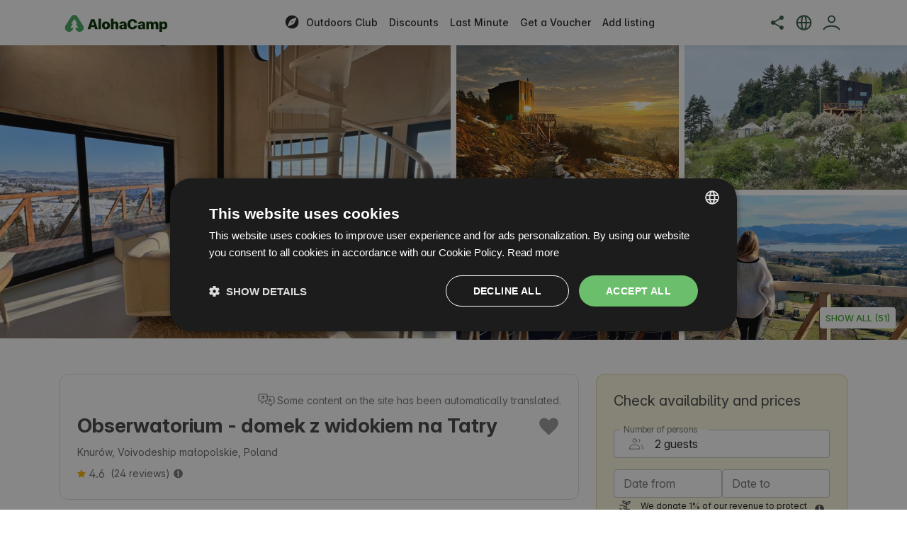

--- FILE ---
content_type: text/html; charset=utf-8
request_url: https://alohacamp.com/en/property/obserwatorium-domek-z-widokiem-na-tatry-2320?start=2024-04-30T22%3A00%3A00.000Z&end=2024-05-04T22%3A00%3A00.000Z
body_size: 74102
content:
<!DOCTYPE html><html lang="en"><head><meta charSet="utf-8"/><meta name="viewport" content="initial-scale=1, width=device-width, viewport-fit=cover"/><script type="application/ld+json">{"@context":"https://schema.org","@type":"Product","name":"Obserwatorium - domek z widokiem na Tatry","url":"https://alohacamp.com/en/property/obserwatorium-domek-z-widokiem-na-tatry-2320","image":"https://img.alohacamp.com/M9K0DjU79QHfz5-EXWznhM7NwkzF13chkJFGrHwC62w/resize:fill:1028:668/enlarge:1/czM6Ly9hbG9oYS5pbWFnZXMvcHJvcGVydGllcy84MmI0OTA0NmEwMDdiMDUxMzQ0OTI0ZWViZTI4MDhjZWY4YzhiNGM5LmpwZw","offers":{"@type":"Offer","price":"618.48","priceCurrency":"PLN"},"aggregateRating":{"@type":"AggregateRating","bestRating":5,"worstRating":1,"ratingValue":"4.6","reviewCount":24},"description":"We love traveling and love to spend time actively! We appreciate wild, desolate places and proximity to nature, so we created a place where we would like to come ourselves. Our yurt was created during an ecological construction workshop. We put a lot of work and heart into making this place conducive to finding peace. I do yoga, so it was important for me to have a terrace in front of the yurt where I could practice it. Maciek works in the recycling industry and is developing a startup in the spirit of sharing economy. In our free time we travel by camper van or bicycles.","identifier":{"@type":"PropertyValue","propertyID":"ID","value":2320},"review":[{"@type":"Review","reviewBody":"The name of the object \"Observatory\" although it may first be associated with the stars (admittedly, at night and at them the views are beautiful, especially basking in the ball ;) ) it is definitely associated with the beautiful panorama of the Tatra Mountains as well as the Pieniny Mountains with a simultaneous view of Lake Czorsztyńskie.\nComfortable bathroom, fully equipped kitchen and two independent bedrooms on the first floor wonderfully suited for relaxation for 4 people.\nA sizable loggia on the terrace with a Jacuzzi function and the aforementioned mountain view allows you to relax both during the day and at night! In the living room, a large table allows for shared meals and board games and the fireplace for romantic moments spent in the evenings or on cold and snowy days.\n\nThe owners provide hotel standard (towels, bedding and soap or paper) for the declared number of people. The cottage has underfloor heating controlled automatically and does not require burning in any stove. In winter (at -15 at night) it is really warm without any problem, and in case of power failure or even more severe frosts there is a fireplace which really allows to warm up the cottage (especially the first floor ;) ).\nIn case of technical problems there is \"a local professional\" who within 24 hours will drive up and repair or help with technical issues.\n\nThe location I can honestly recommend (so far in winter - February 2025) to people who want to relax and unwind with beautiful views.","reviewRating":{"@type":"Rating","ratingValue":5,"bestRating":5,"worstRating":1},"datePublished":"2025-02-24","author":{"@type":"Person","name":"Stanisław"}},{"@type":"Review","reviewBody":"If you need a rest from the hustle and bustle of the city this place is for you. The views from the windows of both bedrooms as well as from the high terrace are priceless - the panorama of the Tatra Mountains delights as much at sunrise as at sunset. Two atmospheric bedrooms with comfortable beds and large windows provide sufficient privacy. The cottage is clean and equipped with everything you need. A functional kitchenette and a bathroom with a large shower complete the package, and a fireplace provides a romantic atmosphere on chilly evenings. The balia on the terrace provides a nice experience for lovers of warm baths as well as \"devotees\"walruses. Owners nice and helpful . I highly recommend","reviewRating":{"@type":"Rating","ratingValue":5,"bestRating":5,"worstRating":1},"datePublished":"2025-01-28","author":{"@type":"Person","name":"Mariusz"}}]}</script><script type="application/ld+json">{"@context":"https://schema.org","@type":"VacationRental","additionalType":"Cabin","name":"Obserwatorium - domek z widokiem na Tatry","identifier":2320,"url":"https://alohacamp.com/en/property/obserwatorium-domek-z-widokiem-na-tatry-2320","image":["https://img.alohacamp.com/qpS5hVR9noI_ebgy7v5HVzYkT5Cjw6JIP0NmANfwSR0/resize:fit:1920:1246/enlarge:1/czM6Ly9hbG9oYS5pbWFnZXMvcHJvcGVydGllcy84MmI0OTA0NmEwMDdiMDUxMzQ0OTI0ZWViZTI4MDhjZWY4YzhiNGM5LmpwZw","https://img.alohacamp.com/iOFytrqKh4uGYTHfZpecyUX8HB0oUO3l_hDilblTa0s/resize:fit:1920:1246/enlarge:1/czM6Ly9hbG9oYS5pbWFnZXMvcHJvcGVydGllcy83YTcyNDZjZmI5MWJjYjYwOGU3MmM2ZDhhOGEyM2JiOTk0NDU0NDg1LmpwZw","https://img.alohacamp.com/FOp5pNlLppTAM2qTFuv8Sfytrlj1Jg_6dvFIf5usGbM/resize:fit:1920:1246/enlarge:1/czM6Ly9hbG9oYS5pbWFnZXMvcHJvcGVydGllcy8wZWFkM2E2NTU3ODBjZWRkNjEwYTU5M2I0ZTRhOGI0YmU1MmI2NWI1LmpwZw","https://img.alohacamp.com/wyP6FhEXUzJOlwVBncFEnGEqme9iPy6gzRXCaBLCIQ0/resize:fit:1920:1246/enlarge:1/czM6Ly9hbG9oYS5pbWFnZXMvcHJvcGVydGllcy9mMjY4MDgzMTc2OWIyOGIzZmNjY2UyZDZlZDllMWU3ZTM2MTJmNmFmLmpwZw","https://img.alohacamp.com/gXTF0wSvXJELducMzDu5YXoAxcFRw8DsQh2QZEAFODI/resize:fit:1920:1246/enlarge:1/czM6Ly9hbG9oYS5pbWFnZXMvcHJvcGVydGllcy9lZjgwZjU1ZTU1ZGEyOGMxMGY0NzU5MzliNTFlZDBlYThmNjg5OWE5LmpwZw","https://img.alohacamp.com/haRStZVovLbEts1rg1P7YAoLVYV0f2_Cpc2vVRL8UWk/resize:fit:1920:1246/enlarge:1/czM6Ly9hbG9oYS5pbWFnZXMvcHJvcGVydGllcy9mOWJlZmI3ZTI3NDdiMTYwZTBmMDhhNzkxODNkYzFhMzEyZTViZTU5LmpwZw","https://img.alohacamp.com/mhflRWXY968WgPto9xMRr8-hazTbmI2BMTSbvOy6Kok/resize:fit:1920:1246/enlarge:1/czM6Ly9hbG9oYS5pbWFnZXMvcHJvcGVydGllcy83N2U0ZjM0NTcxNDllMGFmNzliZGMxMzNhYmMyMDgxYmM0Y2UyOTkwLmpwZw","https://img.alohacamp.com/lCdyYyj1jvU-TWd_CRAVMrd6o-Mx_09OBkAf_Cwsuzs/resize:fit:1920:1246/enlarge:1/czM6Ly9hbG9oYS5pbWFnZXMvcHJvcGVydGllcy8xMTRkMmZlNGQxYTFmMjNjMWNkOTkzMTAxYmM3YzZiM2RlMzVhMzcwLmpwZw"],"checkinTime":"15:00","checkoutTime":"11:00","address":{"@type":"PostalAddress","streetAddress":"Gorczańska 102 8GX2F5MG+X9","addressLocality":"Knurów","postalCode":"34-434","addressRegion":"małopolskie","addressCountry":"PL"},"founder":{"@type":"Person","givenName":"Maciej "},"geo":{"@type":"GeoCoordinates","latitude":"49.484916","longitude":"20.175988"},"knowsLanguage":["pl-PL","en-GB","es-ES"],"description":"We invite you to rent a unique cottage, located just 15 minutes from the Bania ski station in Bialka Tatrzanska. This cozy house was designed with comfort and harmony with the surrounding nature in mind, using natural materials such as clay plaster, straw panels and wood tanned using the Japanese Shou Sugi Ban method.\n\nCharacteristics of the cottage:\n\nBedrooms:\nThe master bedroom with a stunning view of the picturesque Czorsztyn Lake.\nThe second bedroom offers a breathtaking view of the majestic Tatra Mountains.\n\nLiving space:\nLiving room with comfortable furniture.\nDining room, ideal for communal meals.\nFully equipped kitchen, meeting the expectations of even the most demanding cooks.\n\nTerrace:\nA large terrace with a breathtaking view of the Tatra Mountains panorama and the charming Czorsztyn Lake. An ideal place to relax and enjoy the fresh air.\nOn the terrace a wood-fired balia with a Jacuzzi system, barbecue and deck chairs :)\n\nHeating:\nUnderfloor heating, which will provide comfort in every part of the cottage.\nFireplace, which further creates a cozy atmosphere, especially during winter evenings.\nThe cottage is a great place for lovers of nature, peace and active recreation. Its proximity to the Bania ski station makes it an ideal location for winter sports enthusiasts.\n\nPlease note: we do not have air conditioning. In the summer season we suggest opening the windows :) Our flower meadow is full of insects - but they are usually bees, because there is an apiary nearby.\n\nYou are welcome!","containsPlace":[{"@type":"Accommodation","additionalType":"EntirePlace","name":"Domek","identifier":"d7964aa9-0767-4f1e-b9c1-eafdf9e5c2e4","bed":[{"@type":"BedDetails","numberOfBeds":1,"typeOfBed":"DOUBLE"}],"occupancy":{"@type":"QuantitativeValue","value":4},"floorSize":{"@type":"QuantitativeValue","value":60,"unitCode":"MTK"},"numberOfBathroomsTotal":1,"numberOfRooms":2,"amenityFeature":[{"@type":"LocationFeatureSpecification","name":"ac","value":"false"},{"@type":"LocationFeatureSpecification","name":"fireplace","value":"true"},{"@type":"LocationFeatureSpecification","name":"hotTub","value":"true"},{"@type":"LocationFeatureSpecification","name":"kitchen","value":"true"},{"@type":"LocationFeatureSpecification","name":"petsAllowed","value":"false"},{"@type":"LocationFeatureSpecification","name":"wifi","value":"true"},{"@type":"LocationFeatureSpecification","name":"crib","value":"false"},{"@type":"LocationFeatureSpecification","name":"microwave","value":"false"},{"@type":"LocationFeatureSpecification","name":"outdoorGrill","value":"false"},{"@type":"LocationFeatureSpecification","name":"ovenStove","value":"true"},{"@type":"LocationFeatureSpecification","name":"pool","value":"false"},{"@type":"LocationFeatureSpecification","name":"washerDryer","value":"true"},{"@type":"LocationFeatureSpecification","name":"heating","value":"true"},{"@type":"LocationFeatureSpecification","name":"instantBookable","value":"true"},{"@type":"LocationFeatureSpecification","name":"freeBreakfast","value":"false"},{"@type":"LocationFeatureSpecification","name":"wheelchairsAccessible","value":"false"},{"@type":"LocationFeatureSpecification","name":"childFriendly","value":"false"}]}],"aggregateRating":{"@type":"AggregateRating","bestRating":5,"worstRating":1,"ratingValue":"4.6","reviewCount":24},"review":[{"@type":"Review","reviewBody":"The name of the object \"Observatory\" although it may first be associated with the stars (admittedly, at night and at them the views are beautiful, especially basking in the ball ;) ) it is definitely associated with the beautiful panorama of the Tatra Mountains as well as the Pieniny Mountains with a simultaneous view of Lake Czorsztyńskie.\nComfortable bathroom, fully equipped kitchen and two independent bedrooms on the first floor wonderfully suited for relaxation for 4 people.\nA sizable loggia on the terrace with a Jacuzzi function and the aforementioned mountain view allows you to relax both during the day and at night! In the living room, a large table allows for shared meals and board games and the fireplace for romantic moments spent in the evenings or on cold and snowy days.\n\nThe owners provide hotel standard (towels, bedding and soap or paper) for the declared number of people. The cottage has underfloor heating controlled automatically and does not require burning in any stove. In winter (at -15 at night) it is really warm without any problem, and in case of power failure or even more severe frosts there is a fireplace which really allows to warm up the cottage (especially the first floor ;) ).\nIn case of technical problems there is \"a local professional\" who within 24 hours will drive up and repair or help with technical issues.\n\nThe location I can honestly recommend (so far in winter - February 2025) to people who want to relax and unwind with beautiful views.","reviewRating":{"@type":"Rating","ratingValue":5,"bestRating":5,"worstRating":1},"datePublished":"2025-02-24","author":{"@type":"Person","name":"Stanisław"}},{"@type":"Review","reviewBody":"If you need a rest from the hustle and bustle of the city this place is for you. The views from the windows of both bedrooms as well as from the high terrace are priceless - the panorama of the Tatra Mountains delights as much at sunrise as at sunset. Two atmospheric bedrooms with comfortable beds and large windows provide sufficient privacy. The cottage is clean and equipped with everything you need. A functional kitchenette and a bathroom with a large shower complete the package, and a fireplace provides a romantic atmosphere on chilly evenings. The balia on the terrace provides a nice experience for lovers of warm baths as well as \"devotees\"walruses. Owners nice and helpful . I highly recommend","reviewRating":{"@type":"Rating","ratingValue":5,"bestRating":5,"worstRating":1},"datePublished":"2025-01-28","author":{"@type":"Person","name":"Mariusz"}}]}</script><title>Obserwatorium domek z widokiem na Tatry | INTIMATE Tiny House Knurów 🤩</title><meta name="description" content="What if you got away from civilisation and spent time in Nature? Explore Obserwatorium domek z widokiem na Tatry (Knurów) and let yourself be enthralled! 🤩"/><meta property="og:title" content="Obserwatorium domek z widokiem na Tatry | INTIMATE Tiny House Knurów 🤩"/><meta property="og:description" content="What if you got away from civilisation and spent time in Nature? Explore Obserwatorium domek z widokiem na Tatry (Knurów) and let yourself be enthralled! 🤩"/><meta property="og:image" content="https://img.alohacamp.com/M9K0DjU79QHfz5-EXWznhM7NwkzF13chkJFGrHwC62w/resize:fill:1028:668/enlarge:1/czM6Ly9hbG9oYS5pbWFnZXMvcHJvcGVydGllcy84MmI0OTA0NmEwMDdiMDUxMzQ0OTI0ZWViZTI4MDhjZWY4YzhiNGM5LmpwZw"/><meta property="og:type" content="website"/><meta property="og:url" content="https://alohacamp.com/en/property/obserwatorium-domek-z-widokiem-na-tatry-2320"/><link rel="canonical" href="https://alohacamp.com/en/property/obserwatorium-domek-z-widokiem-na-tatry-2320"/><link rel="alternate" hrefLang="x-default" href="https://alohacamp.com/en/property/obserwatorium-domek-z-widokiem-na-tatry-2320"/><link rel="alternate" hrefLang="de" href="https://alohacamp.com/de/property/obserwatorium-domek-z-widokiem-na-tatry-2320"/><link rel="alternate" hrefLang="en" href="https://alohacamp.com/en/property/obserwatorium-domek-z-widokiem-na-tatry-2320"/><link rel="alternate" hrefLang="es" href="https://alohacamp.com/es/property/obserwatorium-domek-z-widokiem-na-tatry-2320"/><link rel="alternate" hrefLang="it" href="https://alohacamp.com/it/property/obserwatorium-domek-z-widokiem-na-tatry-2320"/><link rel="alternate" hrefLang="pl" href="https://alohacamp.com/pl/property/obserwatorium-domek-z-widokiem-na-tatry-2320"/><link rel="preload" as="image" imageSrcSet="https://img.alohacamp.com/TFH9fWKvf4UMJY8YF5oNjtkg1qpF5_n_4kagpXMELFc/resize:fill:514:334/enlarge:1/czM6Ly9hbG9oYS5pbWFnZXMvcHJvcGVydGllcy84MmI0OTA0NmEwMDdiMDUxMzQ0OTI0ZWViZTI4MDhjZWY4YzhiNGM5LmpwZw 514w, https://img.alohacamp.com/JVktq1q_WAyYEUzAgoO4ZlXLc1TvGtEpY_k4gfxPhH0/resize:fill:764:496/enlarge:1/czM6Ly9hbG9oYS5pbWFnZXMvcHJvcGVydGllcy84MmI0OTA0NmEwMDdiMDUxMzQ0OTI0ZWViZTI4MDhjZWY4YzhiNGM5LmpwZw 764w, https://img.alohacamp.com/M9K0DjU79QHfz5-EXWznhM7NwkzF13chkJFGrHwC62w/resize:fill:1028:668/enlarge:1/czM6Ly9hbG9oYS5pbWFnZXMvcHJvcGVydGllcy84MmI0OTA0NmEwMDdiMDUxMzQ0OTI0ZWViZTI4MDhjZWY4YzhiNGM5LmpwZw 1028w" imageSizes="100vh" fetchpriority="high"/><script type="application/ld+json">{"@context":"https://schema.org","@type":"FAQPage","mainEntity":[{"@type":"Question","name":"Is the facility year-round?","acceptedAnswer":{"@type":"Answer","text":"Yes, Obserwatorium domek z widokiem na Tatry is a facility equipped with heating, so you can come here at any time of the year."}},{"@type":"Question","name":"Is Obserwatorium domek z widokiem na Tatry the place to go with children?","acceptedAnswer":{"@type":"Answer","text":"Yes, the Obserwatorium domek z widokiem na Tatry facility is a friendly place for both adults and children. It is a good place to spend a family trip."}},{"@type":"Question","name":"What facilities on the site does Obserwatorium domek z widokiem na Tatry have?","acceptedAnswer":{"@type":"Answer","text":"There is a Obserwatorium domek z widokiem na Tatry in the Campfire area for your use during your stay."}},{"@type":"Question","name":"What activities are available around the site?","acceptedAnswer":{"@type":"Answer","text":"While in Obserwatorium domek z widokiem na Tatry, the available activities are:  climbing, biking trails, non-demanding hiking trails, mountain trekking, kayaking, ski slopes nearby."}},{"@type":"Question","name":"Does Obserwatorium domek z widokiem na Tatry give the option to cancel the booking?","acceptedAnswer":{"@type":"Answer","text":"Yes, at the Obserwatorium domek z widokiem na Tatry facility you have the possibility to cancel your booking. You must do this at the latest 7 days before your planned arrival. The refund will then be 100%."}},{"@type":"Question","name":"Where is Obserwatorium domek z widokiem na Tatry located?","acceptedAnswer":{"@type":"Answer","text":"The site is located in Knurów (province małopolskie)."}}]}</script><meta name="next-head-count" content="20"/><meta charSet="UTF-8"/><link rel="apple-touch-icon" sizes="180x180" href="/apple-touch-icon.png"/><link rel="icon" type="image/png" sizes="32x32" href="/favicon-32x32.png"/><link rel="icon" type="image/png" sizes="16x16" href="/favicon-16x16.png"/><link rel="mask-icon" href="/safari-pinned-tab.svg" color="#41a55b"/><meta name="theme-color" content="#ffffff"/><meta name="facebook-domain-verification" content="uk1vmx22xxh7c5xnojv2k0kadjbjkh"/><link rel="preload" href="/_next/static/media/ff710c092db72df4-s.p.woff2" as="font" type="font/woff2" crossorigin="anonymous" data-next-font="size-adjust"/><link rel="preload" href="/_next/static/media/b60eca234cade9bf-s.p.woff2" as="font" type="font/woff2" crossorigin="anonymous" data-next-font="size-adjust"/><script id="custom-scripts" data-nscript="beforeInteractive">
                if (typeof document !== "undefined") {
                  const getCookieFn = (e,t="")=>{let o;let n="undefined"!=typeof document?document.cookie:"",r=("; "+(t||n)).split("; "+e+"=");return 2===r.length&&(o=r.pop()?.split(";").shift()),o}
                  const parseJwtFn = e=>{if(!e)return null;try{let t=e.split(".")[1],o=t.replace(/-/g,"+").replace(/_/g,"/"),n=decodeURIComponent((atob(o)||"").split("").map(function(e){return"%"+("00"+e.charCodeAt(0).toString(16)).slice(-2)}).join(""));return JSON.parse(n)}catch(e){return console.error("Error parsing JWT: ",e),null}}
                  
                  var currency = getCookieFn('currency');
                  var isMobileAppFn = ()=>"undefined"!=typeof navigator&&navigator.userAgent.includes("AlohaCampMobileApp")
                  var isAppleDeviceFn = ()=>"undefined"!=typeof navigator&&/iPad|iPhone|iPod|Macintosh|Mac/.test(navigator.userAgent)
                  
                  var user = parseJwtFn(getCookieFn('authToken'));
                   
                  if (isMobileAppFn()){
                    document.head.innerHTML += "<style>.initial-hidden-for-mobile-app{display: none !important;}</style>";
                  }
                  
                  if (user && user.type === "HOST") {
                    document.head.innerHTML += "<style>.initial-hidden-for-host{display: none !important;}.initial-visible-for-host{display: flex !important;}</style>";
                  }

                  if (user) {
                    document.head.innerHTML += "<style>.initial-hidden-for-logged-in-user{display: none !important;}</style>";
                  }
                  
                  if (isAppleDeviceFn()){
                    document.head.innerHTML += "<style>.initial-hidden-for-apple{display: none !important;}</style>";
                  } else {
                    document.head.innerHTML += "<style>.initial-hidden-for-android{display: none !important;}</style>";
                  }

                  if (currency) {
                    window.dataLayer = window.dataLayer || [];
                    window.dataLayer.push({
                      isMobileApp: isMobileAppFn(),
                      locale: 'en-GB',
                      currency: currency,
                      event: 'userProps',
                      isOutdoorsClubMember: user?.is_outdoors_club_member || false,
                    });
                  }
                }
              </script><link rel="preload" href="/_next/static/css/bb8652d3b061efc5.css" as="style"/><link rel="stylesheet" href="/_next/static/css/bb8652d3b061efc5.css" data-n-g=""/><link rel="preload" href="/_next/static/css/29e9db7d81316728.css" as="style"/><link rel="stylesheet" href="/_next/static/css/29e9db7d81316728.css" data-n-p=""/><noscript data-n-css=""></noscript><script defer="" nomodule="" src="/_next/static/chunks/polyfills-c67a75d1b6f99dc8.js"></script><script src="/_next/static/chunks/webpack-b1bd7a66f3faa698.js" defer=""></script><script src="/_next/static/chunks/framework-f211a704e11e65a7.js" defer=""></script><script src="/_next/static/chunks/main-a6a886bccc7b2e4c.js" defer=""></script><script src="/_next/static/chunks/pages/_app-ed7eae85e7ae2c3c.js" defer=""></script><script src="/_next/static/chunks/8577-da187821ffb2e4b4.js" defer=""></script><script src="/_next/static/chunks/4106-4f41000d690b2e54.js" defer=""></script><script src="/_next/static/chunks/5210-ce57b9b402a07de5.js" defer=""></script><script src="/_next/static/chunks/5596-14162c88ca4d80b2.js" defer=""></script><script src="/_next/static/chunks/7143-b947c77f04f1ea8d.js" defer=""></script><script src="/_next/static/chunks/5667-d99d2571ab2fe76c.js" defer=""></script><script src="/_next/static/chunks/7699-c4f5564c627fffe7.js" defer=""></script><script src="/_next/static/chunks/8421-828233334a00208d.js" defer=""></script><script src="/_next/static/chunks/4487-1f6709032cb0cb19.js" defer=""></script><script src="/_next/static/chunks/509-8f41d933ea19e2fb.js" defer=""></script><script src="/_next/static/chunks/2155-7b8eabc96921db68.js" defer=""></script><script src="/_next/static/chunks/9175-fddfe16be91c2d0a.js" defer=""></script><script src="/_next/static/chunks/1892-289108f585dd189c.js" defer=""></script><script src="/_next/static/chunks/5652-e20dd07a4a5c1f11.js" defer=""></script><script src="/_next/static/chunks/1464-3a86d4079f0597af.js" defer=""></script><script src="/_next/static/chunks/4511-270701826396844c.js" defer=""></script><script src="/_next/static/chunks/6198-4314e99e41fc166b.js" defer=""></script><script src="/_next/static/chunks/1340-cb3079b14d3e316e.js" defer=""></script><script src="/_next/static/chunks/5125-0baacc00c3b98b90.js" defer=""></script><script src="/_next/static/chunks/8631-7639f375d288abb7.js" defer=""></script><script src="/_next/static/chunks/4187-0fca603059b35105.js" defer=""></script><script src="/_next/static/chunks/8815-1566e884b618396f.js" defer=""></script><script src="/_next/static/chunks/1863-2970e14b89fa2406.js" defer=""></script><script src="/_next/static/chunks/9829-b6f65cfceb140764.js" defer=""></script><script src="/_next/static/chunks/844-7d120267f43b6089.js" defer=""></script><script src="/_next/static/chunks/361-0d51f433e981547f.js" defer=""></script><script src="/_next/static/chunks/7062-841a12463eaad9b3.js" defer=""></script><script src="/_next/static/chunks/6081-9156bbd22e0d3c93.js" defer=""></script><script src="/_next/static/chunks/7849-c6754a8c7db480df.js" defer=""></script><script src="/_next/static/chunks/5735-569a0a5afb84427c.js" defer=""></script><script src="/_next/static/chunks/966-1bbfd2b1abd92f37.js" defer=""></script><script src="/_next/static/chunks/pages/property/property-93eb3d20e4cf0950.js" defer=""></script><script src="/_next/static/VtaHMBR7xWgj79dp9B_5h/_buildManifest.js" defer=""></script><script src="/_next/static/VtaHMBR7xWgj79dp9B_5h/_ssgManifest.js" defer=""></script><style data-emotion="alo-global 0"></style><style data-emotion="alo-global o6dnxn">html{-webkit-font-smoothing:antialiased;-moz-osx-font-smoothing:grayscale;box-sizing:border-box;-webkit-text-size-adjust:100%;}*,*::before,*::after{box-sizing:inherit;}strong,b{font-weight:700;}body{margin:0;color:#757575;font-family:var(--font-primary),sans-serif;font-weight:400;font-size:1rem;line-height:1.5;background-color:#fff;}@media print{body{background-color:#fff;}}body::backdrop{background-color:#fff;}</style><style data-emotion="alo-global 1prfaxn">@-webkit-keyframes mui-auto-fill{from{display:block;}}@keyframes mui-auto-fill{from{display:block;}}@-webkit-keyframes mui-auto-fill-cancel{from{display:block;}}@keyframes mui-auto-fill-cancel{from{display:block;}}</style><style data-emotion="alo 1g87snl c7e6jz 1w8np3a vlg2vy 1oxffa5 oq0u6h u0ji1s 1ags8un k008qs 173ydi wps8z3 24231r 1bixw7v 1424aq4 1k7aeti hymd8m 1j7qk7u 23ug41 1rzb3uu 14l24cc 3aw6vq 1dpdrbw 4g6ai3 m7gnhd xbrd4k fvjn45 1vf3a0o n9wzqj 1bi5hwq 1sd4iqu 1gq6ig0 jd8bj1 1wxaqej axw7ok bcmkyb b7ejin 1o4dvi1 6xzo2f v7d90n 1x2wll4 1sortor 1hwzfdb 9pgfqq 1114puf vbqoth aqm4b5 1gcq3hd 1uqzu0q 1isemmb 1kzvxge jngkzg 178yklu 24g7wo 10egq61 173al95 1hy9t21 j7qwjs 35drc2 8d7pap 142t3oa isbt42 huskxe 16zq2fe 165casq 27u0xn l8oyr2 8408zs t9fd7t n1mj9c e3j0rx 1a13mxj 17xqexu f0oijv 1elnwwx 1dikc5m se91k1 iwdcv6 1s2zzt0 34ji4n 1744w1p xg1f6x 1hdbc19 1coy1rx gg4vpm 1gffftw hlzebd 1daa32o 1hezbbd n64vc3 1xdhyk6 d3gxxs 12z0wuy 1fc7vq5 1fwwzvr 13m1if9 1cw4hi4 1qm1lh 1522mqd 1a2asoj 8atqhb nyi5p2 1070v49 1xhwwtf 1xh6k8t 1ye67n4 1ire7e3 faujvq 1p83tvv 1wx4zoc 11qjisw c8halt ry4qu1 69cema 14x6a5n l9os6a 17s8ih9 1imc2y4 1lx7tp3 m59gk8 xi606m jx07lx yd8sa2 1kkt86i 18qiz5v brh6q4 1c4jqyf idr82s 1o8oavp d0uhtl 1lfse6c 11mdpfi 1bko7tn 106l7nk sd1s3a 1n11r91 1fx8m19 3vmltg a0y2e3 hboir5 1nrgils yyp1f8 1ff0xqt 148qinw feqhe6 5xwqvj eqhnda 1a6giau 1yxmbwk 1h0om37 qaqrq igs3ac 14lo706 17vdz66 9nmkn5 1u0h3mu 17ijtuj 1qp4xo7 o4qvae yjsfm1 18mudl3 18xe82u 1yehyq9 6gdrrr qfhpzo new64l 1i43dhb 15mp3nu 1dqn28w lh1rva w2a0gp 11dveqg 1usyeby 1k33q06 gr5ttj 164r41r 1821gv5 46d2e5 w6woy4 10c4gqd lhexlv 6h9gsg 1cm0k8a 102j4m5 18glo3c 108ria7 vubbuv 1op7e5n 1x36n8t 1tz8m30 1ozvs03 mdbex3 rak6dn 5xws16 18fq0ey t9b4ry 1pcpslh i8u5fr 1n6vlhu 1pxgmwj 15z9r4i 1ufzjzh mgh9t0 ihdtdm 1nsieo0 1lxbk6e 1cbqb5m hxv9rt 1d3bbye lhb310 1wru4su llow1b 1k859nj">.alo-1g87snl{display:-webkit-box;display:-webkit-flex;display:-ms-flexbox;display:flex;-webkit-flex-direction:column;-ms-flex-direction:column;flex-direction:column;minHeight:100vh;}.alo-c7e6jz{background-color:#fff;color:rgba(0, 0, 0, 0.87);-webkit-transition:box-shadow 300ms cubic-bezier(0.4, 0, 0.2, 1) 0ms;transition:box-shadow 300ms cubic-bezier(0.4, 0, 0.2, 1) 0ms;box-shadow:none;display:-webkit-box;display:-webkit-flex;display:-ms-flexbox;display:flex;-webkit-flex-direction:column;-ms-flex-direction:column;flex-direction:column;width:100%;box-sizing:border-box;-webkit-flex-shrink:0;-ms-flex-negative:0;flex-shrink:0;position:fixed;z-index:1100;top:0;left:auto;right:0;background-color:#41a55b;color:#fff;position:-webkit-sticky;position:sticky;background:transparent;z-index:99;background-color:white;box-shadow:0 0 10px rgba(0, 0, 0, .1);}@media print{.alo-c7e6jz{position:absolute;}}.alo-c7e6jz .MuiToolbar-root{min-height:64px;}.alo-1w8np3a{width:100%;margin-left:auto;box-sizing:border-box;margin-right:auto;display:block;padding-left:16px;padding-right:16px;}@media (min-width:560px){.alo-1w8np3a{padding-left:24px;padding-right:24px;}}@media (min-width:1160px){.alo-1w8np3a{max-width:1160px;}}.alo-vlg2vy{position:relative;display:-webkit-box;display:-webkit-flex;display:-ms-flexbox;display:flex;-webkit-align-items:center;-webkit-box-align:center;-ms-flex-align:center;align-items:center;min-height:56px;}@media (min-width:0px){@media (orientation: landscape){.alo-vlg2vy{min-height:48px;}}}@media (min-width:560px){.alo-vlg2vy{min-height:64px;}}.alo-1oxffa5{width:100%;display:-webkit-box;display:-webkit-flex;display:-ms-flexbox;display:flex;-webkit-align-items:center;-webkit-box-align:center;-ms-flex-align:center;align-items:center;-webkit-box-pack:justify;-webkit-justify-content:space-between;justify-content:space-between;}.alo-oq0u6h{display:-webkit-box;display:-webkit-flex;display:-ms-flexbox;display:flex;-webkit-box-pack:end;-ms-flex-pack:end;-webkit-justify-content:flex-end;justify-content:flex-end;-webkit-align-items:center;-webkit-box-align:center;-ms-flex-align:center;align-items:center;-webkit-flex:1 1 0;-ms-flex:1 1 0;flex:1 1 0;}@media (min-width:920px){.alo-oq0u6h{display:none;}}.alo-u0ji1s{display:-webkit-inline-box;display:-webkit-inline-flex;display:-ms-inline-flexbox;display:inline-flex;-webkit-align-items:center;-webkit-box-align:center;-ms-flex-align:center;align-items:center;-webkit-box-pack:center;-ms-flex-pack:center;-webkit-justify-content:center;justify-content:center;position:relative;box-sizing:border-box;-webkit-tap-highlight-color:transparent;background-color:transparent;outline:0;border:0;margin:0;border-radius:0;padding:0;cursor:pointer;-webkit-user-select:none;-moz-user-select:none;-ms-user-select:none;user-select:none;vertical-align:middle;-moz-appearance:none;-webkit-appearance:none;-webkit-text-decoration:none;text-decoration:none;color:inherit;text-align:center;-webkit-flex:0 0 auto;-ms-flex:0 0 auto;flex:0 0 auto;font-size:1.5rem;padding:8px;border-radius:50%;overflow:visible;color:rgba(0, 0, 0, 0.54);-webkit-transition:background-color 150ms cubic-bezier(0.4, 0, 0.2, 1) 0ms;transition:background-color 150ms cubic-bezier(0.4, 0, 0.2, 1) 0ms;padding:5px;font-size:1.125rem;margin-right:auto;}.alo-u0ji1s::-moz-focus-inner{border-style:none;}.alo-u0ji1s.Mui-disabled{pointer-events:none;cursor:default;}@media print{.alo-u0ji1s{-webkit-print-color-adjust:exact;color-adjust:exact;}}.alo-u0ji1s:hover{background-color:rgba(0, 0, 0, 0.04);}@media (hover: none){.alo-u0ji1s:hover{background-color:transparent;}}.alo-u0ji1s.Mui-disabled{background-color:transparent;color:rgba(0, 0, 0, 0.26);}.alo-1ags8un{-webkit-user-select:none;-moz-user-select:none;-ms-user-select:none;user-select:none;width:1em;height:1em;display:inline-block;fill:currentColor;-webkit-flex-shrink:0;-ms-flex-negative:0;flex-shrink:0;-webkit-transition:fill 200ms cubic-bezier(0.4, 0, 0.2, 1) 0ms;transition:fill 200ms cubic-bezier(0.4, 0, 0.2, 1) 0ms;font-size:1.5rem;color:#32583e;}.alo-k008qs{display:-webkit-box;display:-webkit-flex;display:-ms-flexbox;display:flex;}.alo-173ydi{margin:0;font:inherit;color:#41a55b;-webkit-text-decoration:none;text-decoration:none;}.alo-173ydi:hover{-webkit-text-decoration:underline;text-decoration:underline;}@media (min-width:0px){.alo-173ydi{margin:auto;}}@media (min-width:920px){.alo-173ydi{margin:initial;}}.alo-wps8z3{-webkit-user-select:none;-moz-user-select:none;-ms-user-select:none;user-select:none;width:1em;height:1em;display:inline-block;fill:currentColor;-webkit-flex-shrink:0;-ms-flex-negative:0;flex-shrink:0;-webkit-transition:fill 200ms cubic-bezier(0.4, 0, 0.2, 1) 0ms;transition:fill 200ms cubic-bezier(0.4, 0, 0.2, 1) 0ms;font-size:1.5rem;vertical-align:middle;}@media (min-width:0px){.alo-wps8z3{width:144px;}}@media (min-width:920px){.alo-wps8z3{width:160px;}}.alo-24231r{display:-webkit-box;display:-webkit-flex;display:-ms-flexbox;display:flex;gap:8px;-webkit-align-items:center;-webkit-box-align:center;-ms-flex-align:center;align-items:center;display:none;color:#212121;-webkit-flex:1 0 auto;-ms-flex:1 0 auto;flex:1 0 auto;}@media (min-width:920px){.alo-24231r{display:-webkit-box;display:-webkit-flex;display:-ms-flexbox;display:flex;}}.alo-24231r a:nth-of-type(1){margin-left:auto;}.alo-24231r a:last-of-type{margin-right:auto;}.alo-1bixw7v{display:-webkit-inline-box;display:-webkit-inline-flex;display:-ms-inline-flexbox;display:inline-flex;-webkit-align-items:center;-webkit-box-align:center;-ms-flex-align:center;align-items:center;-webkit-box-pack:center;-ms-flex-pack:center;-webkit-justify-content:center;justify-content:center;position:relative;box-sizing:border-box;-webkit-tap-highlight-color:transparent;background-color:transparent;outline:0;border:0;margin:0;border-radius:0;padding:0;cursor:pointer;-webkit-user-select:none;-moz-user-select:none;-ms-user-select:none;user-select:none;vertical-align:middle;-moz-appearance:none;-webkit-appearance:none;-webkit-text-decoration:none;text-decoration:none;color:inherit;font-family:var(--font-primary),sans-serif;font-weight:500;font-size:0.875rem;line-height:1.75;text-transform:uppercase;min-width:64px;padding:6px 8px;border-radius:4px;-webkit-transition:background-color 250ms cubic-bezier(0.4, 0, 0.2, 1) 0ms,box-shadow 250ms cubic-bezier(0.4, 0, 0.2, 1) 0ms,border-color 250ms cubic-bezier(0.4, 0, 0.2, 1) 0ms,color 250ms cubic-bezier(0.4, 0, 0.2, 1) 0ms;transition:background-color 250ms cubic-bezier(0.4, 0, 0.2, 1) 0ms,box-shadow 250ms cubic-bezier(0.4, 0, 0.2, 1) 0ms,border-color 250ms cubic-bezier(0.4, 0, 0.2, 1) 0ms,color 250ms cubic-bezier(0.4, 0, 0.2, 1) 0ms;color:inherit;border-color:currentColor;box-shadow:none;text-transform:none;}.alo-1bixw7v::-moz-focus-inner{border-style:none;}.alo-1bixw7v.Mui-disabled{pointer-events:none;cursor:default;}@media print{.alo-1bixw7v{-webkit-print-color-adjust:exact;color-adjust:exact;}}.alo-1bixw7v:hover{-webkit-text-decoration:none;text-decoration:none;background-color:rgba(0, 0, 0, 0.04);}@media (hover: none){.alo-1bixw7v:hover{background-color:transparent;}}.alo-1bixw7v.Mui-disabled{color:rgba(0, 0, 0, 0.26);}.alo-1bixw7v:hover{box-shadow:none;}.alo-1bixw7v.Mui-focusVisible{box-shadow:none;}.alo-1bixw7v:active{box-shadow:none;}.alo-1bixw7v.Mui-disabled{box-shadow:none;}@media (min-width:0px){.alo-1bixw7v{display:none;}}@media (min-width:920px){.alo-1bixw7v{display:block;}}.alo-1424aq4{-webkit-user-select:none;-moz-user-select:none;-ms-user-select:none;user-select:none;width:1em;height:1em;display:inline-block;fill:currentColor;-webkit-flex-shrink:0;-ms-flex-negative:0;flex-shrink:0;-webkit-transition:fill 200ms cubic-bezier(0.4, 0, 0.2, 1) 0ms;transition:fill 200ms cubic-bezier(0.4, 0, 0.2, 1) 0ms;font-size:1.5rem;height:20px;position:relative;margin:0 8px -4px 0;}.alo-1k7aeti{display:-webkit-box;display:-webkit-flex;display:-ms-flexbox;display:flex;-webkit-box-pack:end;-ms-flex-pack:end;-webkit-justify-content:flex-end;justify-content:flex-end;margin-right:4px;}.alo-hymd8m{display:-webkit-inline-box;display:-webkit-inline-flex;display:-ms-inline-flexbox;display:inline-flex;-webkit-align-items:center;-webkit-box-align:center;-ms-flex-align:center;align-items:center;-webkit-box-pack:center;-ms-flex-pack:center;-webkit-justify-content:center;justify-content:center;position:relative;box-sizing:border-box;-webkit-tap-highlight-color:transparent;background-color:transparent;outline:0;border:0;margin:0;border-radius:0;padding:0;cursor:pointer;-webkit-user-select:none;-moz-user-select:none;-ms-user-select:none;user-select:none;vertical-align:middle;-moz-appearance:none;-webkit-appearance:none;-webkit-text-decoration:none;text-decoration:none;color:inherit;text-align:center;-webkit-flex:0 0 auto;-ms-flex:0 0 auto;flex:0 0 auto;font-size:1.5rem;padding:8px;border-radius:50%;overflow:visible;color:rgba(0, 0, 0, 0.54);-webkit-transition:background-color 150ms cubic-bezier(0.4, 0, 0.2, 1) 0ms;transition:background-color 150ms cubic-bezier(0.4, 0, 0.2, 1) 0ms;padding:5px;font-size:1.125rem;background-color:white;}.alo-hymd8m::-moz-focus-inner{border-style:none;}.alo-hymd8m.Mui-disabled{pointer-events:none;cursor:default;}@media print{.alo-hymd8m{-webkit-print-color-adjust:exact;color-adjust:exact;}}.alo-hymd8m:hover{background-color:rgba(0, 0, 0, 0.04);}@media (hover: none){.alo-hymd8m:hover{background-color:transparent;}}.alo-hymd8m.Mui-disabled{background-color:transparent;color:rgba(0, 0, 0, 0.26);}.alo-1j7qk7u{display:-webkit-inline-box;display:-webkit-inline-flex;display:-ms-inline-flexbox;display:inline-flex;-webkit-align-items:center;-webkit-box-align:center;-ms-flex-align:center;align-items:center;-webkit-box-pack:center;-ms-flex-pack:center;-webkit-justify-content:center;justify-content:center;position:relative;box-sizing:border-box;-webkit-tap-highlight-color:transparent;background-color:transparent;outline:0;border:0;margin:0;border-radius:0;padding:0;cursor:pointer;-webkit-user-select:none;-moz-user-select:none;-ms-user-select:none;user-select:none;vertical-align:middle;-moz-appearance:none;-webkit-appearance:none;-webkit-text-decoration:none;text-decoration:none;color:inherit;text-align:center;-webkit-flex:0 0 auto;-ms-flex:0 0 auto;flex:0 0 auto;font-size:1.5rem;padding:8px;border-radius:50%;overflow:visible;color:rgba(0, 0, 0, 0.54);-webkit-transition:background-color 150ms cubic-bezier(0.4, 0, 0.2, 1) 0ms;transition:background-color 150ms cubic-bezier(0.4, 0, 0.2, 1) 0ms;padding:5px;font-size:1.125rem;}.alo-1j7qk7u::-moz-focus-inner{border-style:none;}.alo-1j7qk7u.Mui-disabled{pointer-events:none;cursor:default;}@media print{.alo-1j7qk7u{-webkit-print-color-adjust:exact;color-adjust:exact;}}.alo-1j7qk7u:hover{background-color:rgba(0, 0, 0, 0.04);}@media (hover: none){.alo-1j7qk7u:hover{background-color:transparent;}}.alo-1j7qk7u.Mui-disabled{background-color:transparent;color:rgba(0, 0, 0, 0.26);}.alo-23ug41{display:-webkit-inline-box;display:-webkit-inline-flex;display:-ms-inline-flexbox;display:inline-flex;-webkit-align-items:center;-webkit-box-align:center;-ms-flex-align:center;align-items:center;-webkit-box-pack:center;-ms-flex-pack:center;-webkit-justify-content:center;justify-content:center;position:relative;box-sizing:border-box;-webkit-tap-highlight-color:transparent;background-color:transparent;outline:0;border:0;margin:0;border-radius:0;padding:0;cursor:pointer;-webkit-user-select:none;-moz-user-select:none;-ms-user-select:none;user-select:none;vertical-align:middle;-moz-appearance:none;-webkit-appearance:none;-webkit-text-decoration:none;text-decoration:none;color:inherit;font-family:var(--font-primary),sans-serif;font-weight:500;font-size:0.8125rem;line-height:1.75;text-transform:uppercase;min-width:64px;padding:4px 10px;border-radius:4px;-webkit-transition:background-color 250ms cubic-bezier(0.4, 0, 0.2, 1) 0ms,box-shadow 250ms cubic-bezier(0.4, 0, 0.2, 1) 0ms,border-color 250ms cubic-bezier(0.4, 0, 0.2, 1) 0ms,color 250ms cubic-bezier(0.4, 0, 0.2, 1) 0ms;transition:background-color 250ms cubic-bezier(0.4, 0, 0.2, 1) 0ms,box-shadow 250ms cubic-bezier(0.4, 0, 0.2, 1) 0ms,border-color 250ms cubic-bezier(0.4, 0, 0.2, 1) 0ms,color 250ms cubic-bezier(0.4, 0, 0.2, 1) 0ms;color:inherit;background-color:#e0e0e0;box-shadow:0px 3px 1px -2px rgba(0,0,0,0.2),0px 2px 2px 0px rgba(0,0,0,0.14),0px 1px 5px 0px rgba(0,0,0,0.12);border-color:currentColor;box-shadow:none;min-width:auto;background:none;border:none;color:#212121;}.alo-23ug41::-moz-focus-inner{border-style:none;}.alo-23ug41.Mui-disabled{pointer-events:none;cursor:default;}@media print{.alo-23ug41{-webkit-print-color-adjust:exact;color-adjust:exact;}}.alo-23ug41:hover{-webkit-text-decoration:none;text-decoration:none;background-color:#f5f5f5;box-shadow:0px 2px 4px -1px rgba(0,0,0,0.2),0px 4px 5px 0px rgba(0,0,0,0.14),0px 1px 10px 0px rgba(0,0,0,0.12);}@media (hover: none){.alo-23ug41:hover{box-shadow:0px 3px 1px -2px rgba(0,0,0,0.2),0px 2px 2px 0px rgba(0,0,0,0.14),0px 1px 5px 0px rgba(0,0,0,0.12);background-color:#e0e0e0;}}.alo-23ug41:active{box-shadow:0px 5px 5px -3px rgba(0,0,0,0.2),0px 8px 10px 1px rgba(0,0,0,0.14),0px 3px 14px 2px rgba(0,0,0,0.12);}.alo-23ug41.Mui-focusVisible{box-shadow:0px 3px 5px -1px rgba(0,0,0,0.2),0px 6px 10px 0px rgba(0,0,0,0.14),0px 1px 18px 0px rgba(0,0,0,0.12);}.alo-23ug41.Mui-disabled{color:rgba(0, 0, 0, 0.26);box-shadow:none;background-color:rgba(0, 0, 0, 0.12);}.alo-23ug41:hover{box-shadow:none;}.alo-23ug41.Mui-focusVisible{box-shadow:none;}.alo-23ug41:active{box-shadow:none;}.alo-23ug41.Mui-disabled{box-shadow:none;}.alo-23ug41:hover{background:#f5f5f5;}.alo-1rzb3uu{position:relative;display:-webkit-inline-box;display:-webkit-inline-flex;display:-ms-inline-flexbox;display:inline-flex;vertical-align:middle;-webkit-flex-shrink:0;-ms-flex-negative:0;flex-shrink:0;}.alo-14l24cc{display:-webkit-box;display:-webkit-flex;display:-ms-flexbox;display:flex;-webkit-flex-direction:row;-ms-flex-direction:row;flex-direction:row;-webkit-box-flex-wrap:wrap;-webkit-flex-wrap:wrap;-ms-flex-wrap:wrap;flex-wrap:wrap;-webkit-box-pack:center;-ms-flex-pack:center;-webkit-justify-content:center;justify-content:center;-webkit-align-content:center;-ms-flex-line-pack:center;align-content:center;-webkit-align-items:center;-webkit-box-align:center;-ms-flex-align:center;align-items:center;position:absolute;box-sizing:border-box;font-family:var(--font-primary),sans-serif;font-weight:500;font-size:0.75rem;min-width:8px;line-height:1;padding:0;height:8px;border-radius:4px;z-index:1;-webkit-transition:-webkit-transform 195ms cubic-bezier(0.4, 0, 0.2, 1) 0ms;transition:transform 195ms cubic-bezier(0.4, 0, 0.2, 1) 0ms;background-color:#d32f2f;color:#fff;top:0;right:0;-webkit-transform:scale(1) translate(50%, -50%);-moz-transform:scale(1) translate(50%, -50%);-ms-transform:scale(1) translate(50%, -50%);transform:scale(1) translate(50%, -50%);transform-origin:100% 0%;}.alo-14l24cc.MuiBadge-invisible{-webkit-transform:scale(0) translate(50%, -50%);-moz-transform:scale(0) translate(50%, -50%);-ms-transform:scale(0) translate(50%, -50%);transform:scale(0) translate(50%, -50%);}.alo-3aw6vq{display:-webkit-box;display:-webkit-flex;display:-ms-flexbox;display:flex;-webkit-flex-direction:column;-ms-flex-direction:column;flex-direction:column;margin-top:0px;margin-bottom:0px;-webkit-flex:1;-ms-flex:1;flex:1;}.alo-1dpdrbw{position:relative;width:100%;max-width:2000px;height:auto;overflow:hidden;margin-left:auto;margin-right:auto;padding:0;}.alo-1dpdrbw .swiper{margin-left:auto;margin-right:auto;position:relative;overflow:hidden;padding:0;z-index:1;line-height:0;}.alo-1dpdrbw .swiper-wrapper{position:relative;width:100%;height:100%;z-index:1;display:-webkit-box;display:-webkit-flex;display:-ms-flexbox;display:flex;transition-property:transform;box-sizing:content-box;}.alo-1dpdrbw .swiper:not(.swiper-initialized){aspect-ratio:3.09;}@media (max-width:919.95px){.alo-1dpdrbw .swiper:not(.swiper-initialized){aspect-ratio:1.54;}}.alo-1dpdrbw .swiper:not(.swiper-initialized) .swiper-wrapper{-webkit-transform:translateX(calc(-160% - 32px));-moz-transform:translateX(calc(-160% - 32px));-ms-transform:translateX(calc(-160% - 32px));transform:translateX(calc(-160% - 32px));width:calc(100% - 12px);}.alo-1dpdrbw .swiper:not(.swiper-initialized) .swiper-wrapper .swiper-slide{-webkit-flex:1 0 40%!important;-ms-flex:1 0 40%!important;flex:1 0 40%!important;}@media (max-width:1023.95px){.alo-1dpdrbw .swiper:not(.swiper-initialized) .swiper-wrapper{-webkit-transform:translateX(calc(-200% - 32px));-moz-transform:translateX(calc(-200% - 32px));-ms-transform:translateX(calc(-200% - 32px));transform:translateX(calc(-200% - 32px));width:calc(100% - 8px);}.alo-1dpdrbw .swiper:not(.swiper-initialized) .swiper-wrapper .swiper-slide{-webkit-flex:1 0 50%!important;-ms-flex:1 0 50%!important;flex:1 0 50%!important;}}@media (max-width:463.95px){.alo-1dpdrbw .swiper:not(.swiper-initialized) .swiper-wrapper{-webkit-transform:translateX(calc(-400% - 32px));-moz-transform:translateX(calc(-400% - 32px));-ms-transform:translateX(calc(-400% - 32px));transform:translateX(calc(-400% - 32px));width:100%;}.alo-1dpdrbw .swiper:not(.swiper-initialized) .swiper-wrapper .swiper-slide{-webkit-flex:1 0 100%!important;-ms-flex:1 0 100%!important;flex:1 0 100%!important;}}@media (max-width:919.95px){.alo-1dpdrbw .swiper:not(.swiper-initialized).alo-swiper-mobile .swiper-wrapper{-webkit-transform:translateX(calc(-100% - 8px));-moz-transform:translateX(calc(-100% - 8px));-ms-transform:translateX(calc(-100% - 8px));transform:translateX(calc(-100% - 8px));width:100%;}.alo-1dpdrbw .swiper:not(.swiper-initialized).alo-swiper-mobile .swiper-wrapper .swiper-slide{-webkit-flex:1 0 100%!important;-ms-flex:1 0 100%!important;flex:1 0 100%!important;}}.alo-1dpdrbw .swiper-slide{margin-right:8px;}.alo-4g6ai3{cursor:pointer;}.alo-m7gnhd{width:100%;aspect-ratio:1.54;}.alo-xbrd4k{display:-webkit-box;display:-webkit-flex;display:-ms-flexbox;display:flex;-webkit-box-pack:center;-ms-flex-pack:center;-webkit-justify-content:center;justify-content:center;padding-top:20px;}@media (min-width:920px){.alo-xbrd4k{display:none;}}.alo-fvjn45{display:-webkit-box;display:-webkit-flex;display:-ms-flexbox;display:flex;-webkit-box-pack:center;-ms-flex-pack:center;-webkit-justify-content:center;justify-content:center;overflow:hidden;position:relative;width:56px;height:8px;}.alo-fvjn45 .dots{display:-webkit-box;display:-webkit-flex;display:-ms-flexbox;display:flex;gap:4px;-webkit-box-pack:center;-ms-flex-pack:center;-webkit-justify-content:center;justify-content:center;-webkit-align-items:center;-webkit-box-align:center;-ms-flex-align:center;align-items:center;margin-left:-48px;}.alo-fvjn45>.dots.animate{-webkit-transition:all 0.3s;transition:all 0.3s;}.alo-fvjn45>.dots>.dot{background:#CCCCCC;vertical-align:middle;border-radius:8px;-webkit-transition:background 0.5s ease-in-out;transition:background 0.5s ease-in-out;width:8px;height:8px;}.alo-fvjn45>.dots>.dot.active{background:#1A1A1A;}.alo-1vf3a0o{display:-webkit-inline-box;display:-webkit-inline-flex;display:-ms-inline-flexbox;display:inline-flex;-webkit-align-items:center;-webkit-box-align:center;-ms-flex-align:center;align-items:center;-webkit-box-pack:center;-ms-flex-pack:center;-webkit-justify-content:center;justify-content:center;position:relative;box-sizing:border-box;-webkit-tap-highlight-color:transparent;background-color:transparent;outline:0;border:0;margin:0;border-radius:0;padding:0;cursor:pointer;-webkit-user-select:none;-moz-user-select:none;-ms-user-select:none;user-select:none;vertical-align:middle;-moz-appearance:none;-webkit-appearance:none;-webkit-text-decoration:none;text-decoration:none;color:inherit;font-family:"Roboto","Helvetica","Arial",sans-serif;font-weight:500;font-size:0.8125rem;line-height:1.75;letter-spacing:0.02857em;text-transform:uppercase;min-width:64px;padding:4px 10px;border-radius:4px;-webkit-transition:background-color 250ms cubic-bezier(0.4, 0, 0.2, 1) 0ms,box-shadow 250ms cubic-bezier(0.4, 0, 0.2, 1) 0ms,border-color 250ms cubic-bezier(0.4, 0, 0.2, 1) 0ms,color 250ms cubic-bezier(0.4, 0, 0.2, 1) 0ms;transition:background-color 250ms cubic-bezier(0.4, 0, 0.2, 1) 0ms,box-shadow 250ms cubic-bezier(0.4, 0, 0.2, 1) 0ms,border-color 250ms cubic-bezier(0.4, 0, 0.2, 1) 0ms,color 250ms cubic-bezier(0.4, 0, 0.2, 1) 0ms;color:#FFFFFF;background-color:#3AA029;box-shadow:0px 3px 1px -2px rgba(0,0,0,0.2),0px 2px 2px 0px rgba(0,0,0,0.14),0px 1px 5px 0px rgba(0,0,0,0.12);box-shadow:none;text-transform:none;letter-spacing:0;border-radius:4px;padding:8px;font-size:12px;line-height:14px;font-weight:500;font-family:var(--font-primary),sans-serif;background:#3AA029;position:absolute;z-index:1;bottom:16px;right:16px;text-transform:uppercase;font-size:13px;background:#fff;color:#3AA029;}.alo-1vf3a0o::-moz-focus-inner{border-style:none;}.alo-1vf3a0o.Mui-disabled{pointer-events:none;cursor:default;}@media print{.alo-1vf3a0o{-webkit-print-color-adjust:exact;color-adjust:exact;}}.alo-1vf3a0o:hover{-webkit-text-decoration:none;text-decoration:none;background-color:#1D5115;box-shadow:0px 2px 4px -1px rgba(0,0,0,0.2),0px 4px 5px 0px rgba(0,0,0,0.14),0px 1px 10px 0px rgba(0,0,0,0.12);}@media (hover: none){.alo-1vf3a0o:hover{background-color:#3AA029;}}.alo-1vf3a0o:active{box-shadow:0px 5px 5px -3px rgba(0,0,0,0.2),0px 8px 10px 1px rgba(0,0,0,0.14),0px 3px 14px 2px rgba(0,0,0,0.12);}.alo-1vf3a0o.Mui-focusVisible{box-shadow:0px 3px 5px -1px rgba(0,0,0,0.2),0px 6px 10px 0px rgba(0,0,0,0.14),0px 1px 18px 0px rgba(0,0,0,0.12);}.alo-1vf3a0o.Mui-disabled{color:rgba(0, 0, 0, 0.26);box-shadow:none;background-color:rgba(0, 0, 0, 0.12);}.alo-1vf3a0o:hover{box-shadow:none;}.alo-1vf3a0o.Mui-focusVisible{box-shadow:none;}.alo-1vf3a0o:active{box-shadow:none;}.alo-1vf3a0o.Mui-disabled{box-shadow:none;}@media (max-width:919.95px){.alo-1vf3a0o{bottom:46px;}}.alo-1vf3a0o:hover{background:#fff;}.alo-n9wzqj{width:100%;margin-left:auto;box-sizing:border-box;margin-right:auto;display:block;padding-left:16px;padding-right:16px;margin-bottom:24px;}@media (min-width:560px){.alo-n9wzqj{padding-left:24px;padding-right:24px;}}@media (min-width:1160px){.alo-n9wzqj{max-width:1160px;}}.alo-1bi5hwq{box-sizing:border-box;display:-webkit-box;display:-webkit-flex;display:-ms-flexbox;display:flex;-webkit-box-flex-wrap:wrap;-webkit-flex-wrap:wrap;-ms-flex-wrap:wrap;flex-wrap:wrap;width:100%;-webkit-flex-direction:row;-ms-flex-direction:row;flex-direction:row;margin-top:-24px;width:calc(100% + 24px);margin-left:-24px;margin-top:24px;}.alo-1bi5hwq>.MuiGrid-item{padding-top:24px;}.alo-1bi5hwq>.MuiGrid-item{padding-left:24px;}.alo-1sd4iqu{box-sizing:border-box;margin:0;-webkit-flex-direction:row;-ms-flex-direction:row;flex-direction:row;-webkit-flex-basis:0;-ms-flex-preferred-size:0;flex-basis:0;-webkit-box-flex:1;-webkit-flex-grow:1;-ms-flex-positive:1;flex-grow:1;max-width:100%;}@media (min-width:560px){.alo-1sd4iqu{-webkit-flex-basis:0;-ms-flex-preferred-size:0;flex-basis:0;-webkit-box-flex:1;-webkit-flex-grow:1;-ms-flex-positive:1;flex-grow:1;max-width:100%;}}@media (min-width:920px){.alo-1sd4iqu{-webkit-flex-basis:66.666667%;-ms-flex-preferred-size:66.666667%;flex-basis:66.666667%;-webkit-box-flex:0;-webkit-flex-grow:0;-ms-flex-positive:0;flex-grow:0;max-width:66.666667%;}}@media (min-width:1160px){.alo-1sd4iqu{-webkit-flex-basis:66.666667%;-ms-flex-preferred-size:66.666667%;flex-basis:66.666667%;-webkit-box-flex:0;-webkit-flex-grow:0;-ms-flex-positive:0;flex-grow:0;max-width:66.666667%;}}@media (min-width:1920px){.alo-1sd4iqu{-webkit-flex-basis:66.666667%;-ms-flex-preferred-size:66.666667%;flex-basis:66.666667%;-webkit-box-flex:0;-webkit-flex-grow:0;-ms-flex-positive:0;flex-grow:0;max-width:66.666667%;}}.alo-1gq6ig0{border:1px solid;border-radius:12px;border-color:#e0e0e0;padding:24px;overflow:hidden;}.alo-jd8bj1{box-sizing:border-box;display:-webkit-box;display:-webkit-flex;display:-ms-flexbox;display:flex;-webkit-box-flex-wrap:wrap;-webkit-flex-wrap:wrap;-ms-flex-wrap:wrap;flex-wrap:wrap;width:100%;-webkit-flex-direction:row;-ms-flex-direction:row;flex-direction:row;-webkit-box-pack:end;-ms-flex-pack:end;-webkit-justify-content:flex-end;justify-content:flex-end;}@media (min-width:0px){.alo-jd8bj1{margin-bottom:16px;}}@media (min-width:920px){.alo-jd8bj1{margin-bottom:8px;}}.alo-1wxaqej{box-sizing:border-box;margin:0;-webkit-flex-direction:row;-ms-flex-direction:row;flex-direction:row;}.alo-axw7ok{display:-webkit-box;display:-webkit-flex;display:-ms-flexbox;display:flex;-webkit-align-items:center;-webkit-box-align:center;-ms-flex-align:center;align-items:center;gap:8px;}.alo-bcmkyb{-webkit-user-select:none;-moz-user-select:none;-ms-user-select:none;user-select:none;width:1em;height:1em;display:inline-block;fill:currentColor;-webkit-flex-shrink:0;-ms-flex-negative:0;flex-shrink:0;-webkit-transition:fill 200ms cubic-bezier(0.4, 0, 0.2, 1) 0ms;transition:fill 200ms cubic-bezier(0.4, 0, 0.2, 1) 0ms;font-size:1.5rem;width:30px;}.alo-b7ejin{margin:0;font-family:var(--font-primary),sans-serif;font-weight:500;font-size:0.875rem;line-height:1.57;font-style:italic;font-weight:400;}.alo-1o4dvi1{box-sizing:border-box;display:-webkit-box;display:-webkit-flex;display:-ms-flexbox;display:flex;-webkit-box-flex-wrap:wrap;-webkit-flex-wrap:wrap;-ms-flex-wrap:wrap;flex-wrap:wrap;width:100%;-webkit-flex-direction:row;-ms-flex-direction:row;flex-direction:row;-webkit-box-pack:justify;-webkit-justify-content:space-between;justify-content:space-between;position:relative;}.alo-6xzo2f{box-sizing:border-box;margin:0;-webkit-flex-direction:row;-ms-flex-direction:row;flex-direction:row;-webkit-flex-basis:91.666667%;-ms-flex-preferred-size:91.666667%;flex-basis:91.666667%;-webkit-box-flex:0;-webkit-flex-grow:0;-ms-flex-positive:0;flex-grow:0;max-width:91.666667%;}@media (min-width:560px){.alo-6xzo2f{-webkit-flex-basis:91.666667%;-ms-flex-preferred-size:91.666667%;flex-basis:91.666667%;-webkit-box-flex:0;-webkit-flex-grow:0;-ms-flex-positive:0;flex-grow:0;max-width:91.666667%;}}@media (min-width:920px){.alo-6xzo2f{-webkit-flex-basis:91.666667%;-ms-flex-preferred-size:91.666667%;flex-basis:91.666667%;-webkit-box-flex:0;-webkit-flex-grow:0;-ms-flex-positive:0;flex-grow:0;max-width:91.666667%;}}@media (min-width:1160px){.alo-6xzo2f{-webkit-flex-basis:91.666667%;-ms-flex-preferred-size:91.666667%;flex-basis:91.666667%;-webkit-box-flex:0;-webkit-flex-grow:0;-ms-flex-positive:0;flex-grow:0;max-width:91.666667%;}}@media (min-width:1920px){.alo-6xzo2f{-webkit-flex-basis:91.666667%;-ms-flex-preferred-size:91.666667%;flex-basis:91.666667%;-webkit-box-flex:0;-webkit-flex-grow:0;-ms-flex-positive:0;flex-grow:0;max-width:91.666667%;}}.alo-v7d90n{margin:0;color:#424242;font-size:28px;font-weight:700;font-family:var(--font-primary),sans-serif;line-height:1.167;margin-bottom:0.35em;margin-bottom:12px;}.alo-1x2wll4{box-sizing:border-box;margin:0;-webkit-flex-direction:row;-ms-flex-direction:row;flex-direction:row;-webkit-flex-basis:8.333333%;-ms-flex-preferred-size:8.333333%;flex-basis:8.333333%;-webkit-box-flex:0;-webkit-flex-grow:0;-ms-flex-positive:0;flex-grow:0;max-width:8.333333%;}@media (min-width:560px){.alo-1x2wll4{-webkit-flex-basis:8.333333%;-ms-flex-preferred-size:8.333333%;flex-basis:8.333333%;-webkit-box-flex:0;-webkit-flex-grow:0;-ms-flex-positive:0;flex-grow:0;max-width:8.333333%;}}@media (min-width:920px){.alo-1x2wll4{-webkit-flex-basis:8.333333%;-ms-flex-preferred-size:8.333333%;flex-basis:8.333333%;-webkit-box-flex:0;-webkit-flex-grow:0;-ms-flex-positive:0;flex-grow:0;max-width:8.333333%;}}@media (min-width:1160px){.alo-1x2wll4{-webkit-flex-basis:8.333333%;-ms-flex-preferred-size:8.333333%;flex-basis:8.333333%;-webkit-box-flex:0;-webkit-flex-grow:0;-ms-flex-positive:0;flex-grow:0;max-width:8.333333%;}}@media (min-width:1920px){.alo-1x2wll4{-webkit-flex-basis:8.333333%;-ms-flex-preferred-size:8.333333%;flex-basis:8.333333%;-webkit-box-flex:0;-webkit-flex-grow:0;-ms-flex-positive:0;flex-grow:0;max-width:8.333333%;}}.alo-1sortor{cursor:pointer;pointer-events:all;position:absolute;z-index:15;top:0;right:0;padding:10px;}.alo-1hwzfdb{-webkit-user-select:none;-moz-user-select:none;-ms-user-select:none;user-select:none;width:1em;height:1em;display:inline-block;fill:currentColor;-webkit-flex-shrink:0;-ms-flex-negative:0;flex-shrink:0;-webkit-transition:fill 200ms cubic-bezier(0.4, 0, 0.2, 1) 0ms;transition:fill 200ms cubic-bezier(0.4, 0, 0.2, 1) 0ms;font-size:2.1875rem;stroke:#ffffff;stroke-width:1.5;fill:rgb(0, 0, 0, 0.4);}.alo-1hwzfdb:hover{fill:rgb(0, 0, 0, 0.5);}.alo-9pgfqq{box-sizing:border-box;display:-webkit-box;display:-webkit-flex;display:-ms-flexbox;display:flex;-webkit-box-flex-wrap:wrap;-webkit-flex-wrap:wrap;-ms-flex-wrap:wrap;flex-wrap:wrap;width:100%;-webkit-flex-direction:row;-ms-flex-direction:row;flex-direction:row;-webkit-align-items:center;-webkit-box-align:center;-ms-flex-align:center;align-items:center;gap:16px;}@media (min-width:920px){.alo-9pgfqq{margin-top:-8px;}.alo-9pgfqq>.MuiGrid-item{padding-top:8px;}}.alo-1114puf{box-sizing:border-box;margin:0;-webkit-flex-direction:row;-ms-flex-direction:row;flex-direction:row;-webkit-flex-basis:100%;-ms-flex-preferred-size:100%;flex-basis:100%;-webkit-box-flex:0;-webkit-flex-grow:0;-ms-flex-positive:0;flex-grow:0;max-width:100%;}@media (min-width:560px){.alo-1114puf{-webkit-flex-basis:100%;-ms-flex-preferred-size:100%;flex-basis:100%;-webkit-box-flex:0;-webkit-flex-grow:0;-ms-flex-positive:0;flex-grow:0;max-width:100%;}}@media (min-width:920px){.alo-1114puf{-webkit-flex-basis:100%;-ms-flex-preferred-size:100%;flex-basis:100%;-webkit-box-flex:0;-webkit-flex-grow:0;-ms-flex-positive:0;flex-grow:0;max-width:100%;}}@media (min-width:1160px){.alo-1114puf{-webkit-flex-basis:100%;-ms-flex-preferred-size:100%;flex-basis:100%;-webkit-box-flex:0;-webkit-flex-grow:0;-ms-flex-positive:0;flex-grow:0;max-width:100%;}}@media (min-width:1920px){.alo-1114puf{-webkit-flex-basis:100%;-ms-flex-preferred-size:100%;flex-basis:100%;-webkit-box-flex:0;-webkit-flex-grow:0;-ms-flex-positive:0;flex-grow:0;max-width:100%;}}.alo-vbqoth{margin:0;color:#757575;font-family:var(--font-primary),sans-serif;font-weight:400;font-size:0.875rem;line-height:1.43;color:rgba(0, 0, 0, 0.6);}.alo-aqm4b5{box-sizing:border-box;margin:0;-webkit-flex-direction:row;-ms-flex-direction:row;flex-direction:row;-webkit-flex-basis:100%;-ms-flex-preferred-size:100%;flex-basis:100%;-webkit-box-flex:0;-webkit-flex-grow:0;-ms-flex-positive:0;flex-grow:0;max-width:100%;}@media (min-width:560px){.alo-aqm4b5{-webkit-flex-basis:100%;-ms-flex-preferred-size:100%;flex-basis:100%;-webkit-box-flex:0;-webkit-flex-grow:0;-ms-flex-positive:0;flex-grow:0;max-width:100%;}}@media (min-width:920px){.alo-aqm4b5{-webkit-flex-basis:50%;-ms-flex-preferred-size:50%;flex-basis:50%;-webkit-box-flex:0;-webkit-flex-grow:0;-ms-flex-positive:0;flex-grow:0;max-width:50%;}}@media (min-width:1160px){.alo-aqm4b5{-webkit-flex-basis:50%;-ms-flex-preferred-size:50%;flex-basis:50%;-webkit-box-flex:0;-webkit-flex-grow:0;-ms-flex-positive:0;flex-grow:0;max-width:50%;}}@media (min-width:1920px){.alo-aqm4b5{-webkit-flex-basis:50%;-ms-flex-preferred-size:50%;flex-basis:50%;-webkit-box-flex:0;-webkit-flex-grow:0;-ms-flex-positive:0;flex-grow:0;max-width:50%;}}.alo-1gcq3hd{display:-webkit-box;display:-webkit-flex;display:-ms-flexbox;display:flex;-webkit-align-items:center;-webkit-box-align:center;-ms-flex-align:center;align-items:center;width:-webkit-max-content;width:-moz-max-content;width:max-content;cursor:pointer;}.alo-1uqzu0q{margin:0;color:#757575;font-family:var(--font-primary),sans-serif;font-weight:400;font-size:1rem;line-height:1.5;}.alo-1isemmb{margin-left:8px;}.alo-1kzvxge{margin:0;color:#757575;font-family:var(--font-primary),sans-serif;font-weight:400;font-size:0.875rem;line-height:1.43;color:rgba(0, 0, 0, 0.6);-webkit-text-decoration:none;text-decoration:none;}.alo-jngkzg{-webkit-user-select:none;-moz-user-select:none;-ms-user-select:none;user-select:none;width:1em;height:1em;display:inline-block;fill:currentColor;-webkit-flex-shrink:0;-ms-flex-negative:0;flex-shrink:0;-webkit-transition:fill 200ms cubic-bezier(0.4, 0, 0.2, 1) 0ms;transition:fill 200ms cubic-bezier(0.4, 0, 0.2, 1) 0ms;font-size:1.5rem;width:13px;vertical-align:top;margin-left:5px;color:#757575;}.alo-178yklu{margin-top:24px;}.alo-24g7wo{border:1px solid;border-radius:12px;border-color:#e0e0e0;padding:24px;margin-top:24px;overflow:hidden;}.alo-10egq61{display:-webkit-box;display:-webkit-flex;display:-ms-flexbox;display:flex;gap:16px;}.alo-173al95{position:relative;display:-webkit-box;display:-webkit-flex;display:-ms-flexbox;display:flex;-webkit-align-items:center;-webkit-box-align:center;-ms-flex-align:center;align-items:center;-webkit-box-pack:center;-ms-flex-pack:center;-webkit-justify-content:center;justify-content:center;-webkit-flex-shrink:0;-ms-flex-negative:0;flex-shrink:0;width:40px;height:40px;font-family:var(--font-primary),sans-serif;font-size:1.25rem;line-height:1;border-radius:50%;overflow:hidden;-webkit-user-select:none;-moz-user-select:none;-ms-user-select:none;user-select:none;width:32px;height:32px;margin-top:4px;}.alo-1hy9t21{width:100%;height:100%;text-align:center;object-fit:cover;color:transparent;text-indent:10000px;}.alo-j7qwjs{display:-webkit-box;display:-webkit-flex;display:-ms-flexbox;display:flex;-webkit-flex-direction:column;-ms-flex-direction:column;flex-direction:column;}.alo-35drc2{margin:0;color:#424242;font-size:16px;font-weight:500;font-family:var(--font-primary),sans-serif;line-height:1.6;font-weight:700;}.alo-8d7pap{margin:0;color:#757575;font-family:var(--font-primary),sans-serif;font-weight:400;font-size:0.875rem;line-height:1.43;margin-bottom:0.35em;margin-bottom:12px;}.alo-142t3oa{margin:0;color:#757575;font-family:var(--font-primary),sans-serif;font-weight:400;font-size:0.875rem;line-height:1.43;margin-bottom:0.35em;margin-bottom:12px;cursor:pointer;-webkit-text-decoration:underline;text-decoration:underline;}.alo-isbt42{box-sizing:border-box;display:-webkit-box;display:-webkit-flex;display:-ms-flexbox;display:flex;-webkit-box-flex-wrap:wrap;-webkit-flex-wrap:wrap;-ms-flex-wrap:wrap;flex-wrap:wrap;width:100%;-webkit-flex-direction:row;-ms-flex-direction:row;flex-direction:row;margin-top:-16px;width:calc(100% + 16px);margin-left:-16px;}.alo-isbt42>.MuiGrid-item{padding-top:16px;}.alo-isbt42>.MuiGrid-item{padding-left:16px;}.alo-huskxe{display:-webkit-box;display:-webkit-flex;display:-ms-flexbox;display:flex;gap:16px;-webkit-align-items:center;-webkit-box-align:center;-ms-flex-align:center;align-items:center;}.alo-16zq2fe{height:32px;width:32px;height:32px;display:-webkit-box;display:-webkit-flex;display:-ms-flexbox;display:flex;-webkit-box-pack:center;-ms-flex-pack:center;-webkit-justify-content:center;justify-content:center;color:#616161;}.alo-165casq{display:-webkit-box;display:-webkit-flex;display:-ms-flexbox;display:flex;-webkit-flex-direction:column;-ms-flex-direction:column;flex-direction:column;gap:0px;}.alo-27u0xn{margin:0;color:#424242;font-size:16px;font-weight:500;font-family:var(--font-primary),sans-serif;line-height:1.6;font-weight:600;}.alo-l8oyr2{margin:0;color:#757575;font-family:var(--font-primary),sans-serif;font-weight:400;font-size:0.875rem;line-height:1.43;}.alo-8408zs{display:-webkit-box;display:-webkit-flex;display:-ms-flexbox;display:flex;-webkit-box-pack:justify;-webkit-justify-content:space-between;justify-content:space-between;-webkit-align-items:center;-webkit-box-align:center;-ms-flex-align:center;align-items:center;}@media (min-width:0px){.alo-8408zs{margin-bottom:16px;}}@media (min-width:920px){.alo-8408zs{margin-bottom:8px;}}.alo-t9fd7t{margin:0;color:#424242;font-size:20px;font-family:var(--font-primary),sans-serif;font-weight:400;line-height:1.334;margin-bottom:0px;}.alo-n1mj9c{display:-webkit-box;display:-webkit-flex;display:-ms-flexbox;display:flex;-webkit-align-items:center;-webkit-box-align:center;-ms-flex-align:center;align-items:center;padding:0;margin:0;border:none;background:none;-webkit-text-decoration:underline;text-decoration:underline;color:inherit;}.alo-n1mj9c:hover{cursor:pointer;}.alo-e3j0rx{margin:0;color:#757575;font-family:var(--font-primary),sans-serif;font-weight:400;font-size:0.875rem;line-height:1.43;margin-left:8px;white-space:nowrap;-webkit-text-decoration:underline;text-decoration:underline;}.alo-1a13mxj{margin:0;color:#757575;font-family:var(--font-primary),sans-serif;font-weight:400;font-size:1rem;line-height:1.5;margin-bottom:0.35em;margin-bottom:12px;white-space:pre-wrap;}.alo-17xqexu{border:1px solid;border-radius:12px;border-color:#e0e0e0;padding:24px;margin-top:24px;padding-bottom:32px;overflow:hidden;}.alo-f0oijv{display:-webkit-box;display:-webkit-flex;display:-ms-flexbox;display:flex;margin-right:16px;}.alo-1elnwwx{width:20px;margin-top:4px;margin-right:4px;color:#41a55b;}.alo-1dikc5m{margin:0;color:#424242;font-size:20px;font-family:var(--font-primary),sans-serif;font-weight:400;line-height:1.334;margin-bottom:0.35em;margin-bottom:12px;display:-webkit-box;display:-webkit-flex;display:-ms-flexbox;display:flex;margin-left:5.6px;}.alo-se91k1{box-sizing:border-box;display:-webkit-box;display:-webkit-flex;display:-ms-flexbox;display:flex;-webkit-box-flex-wrap:wrap;-webkit-flex-wrap:wrap;-ms-flex-wrap:wrap;flex-wrap:wrap;width:100%;-webkit-flex-direction:row;-ms-flex-direction:row;flex-direction:row;margin-top:-8px;width:calc(100% + 8px);margin-left:-8px;-webkit-box-pack:justify;-webkit-justify-content:space-between;justify-content:space-between;margin-bottom:0px;}.alo-se91k1>.MuiGrid-item{padding-top:8px;}.alo-se91k1>.MuiGrid-item{padding-left:8px;}.alo-iwdcv6{box-sizing:border-box;margin:0;-webkit-flex-direction:row;-ms-flex-direction:row;flex-direction:row;-webkit-flex-basis:41.666667%;-ms-flex-preferred-size:41.666667%;flex-basis:41.666667%;-webkit-box-flex:0;-webkit-flex-grow:0;-ms-flex-positive:0;flex-grow:0;max-width:41.666667%;}@media (min-width:560px){.alo-iwdcv6{-webkit-flex-basis:41.666667%;-ms-flex-preferred-size:41.666667%;flex-basis:41.666667%;-webkit-box-flex:0;-webkit-flex-grow:0;-ms-flex-positive:0;flex-grow:0;max-width:41.666667%;}}@media (min-width:920px){.alo-iwdcv6{-webkit-flex-basis:41.666667%;-ms-flex-preferred-size:41.666667%;flex-basis:41.666667%;-webkit-box-flex:0;-webkit-flex-grow:0;-ms-flex-positive:0;flex-grow:0;max-width:41.666667%;}}@media (min-width:1160px){.alo-iwdcv6{-webkit-flex-basis:41.666667%;-ms-flex-preferred-size:41.666667%;flex-basis:41.666667%;-webkit-box-flex:0;-webkit-flex-grow:0;-ms-flex-positive:0;flex-grow:0;max-width:41.666667%;}}@media (min-width:1920px){.alo-iwdcv6{-webkit-flex-basis:41.666667%;-ms-flex-preferred-size:41.666667%;flex-basis:41.666667%;-webkit-box-flex:0;-webkit-flex-grow:0;-ms-flex-positive:0;flex-grow:0;max-width:41.666667%;}}.alo-1s2zzt0{margin:0;color:#424242;font-size:20px;font-family:var(--font-primary),sans-serif;font-weight:400;line-height:1.334;margin-bottom:0.35em;margin-bottom:12px;}.alo-34ji4n{display:-webkit-box;display:-webkit-flex;display:-ms-flexbox;display:flex;margin-bottom:8px;}.alo-1744w1p{width:20px;color:#41a55b;}.alo-xg1f6x{display:-webkit-box;display:-webkit-flex;display:-ms-flexbox;display:flex;margin-left:5.6px;}.alo-1hdbc19{display:-webkit-box;display:-webkit-flex;display:-ms-flexbox;display:flex;-webkit-flex-direction:column;-ms-flex-direction:column;flex-direction:column;gap:12px;}.alo-1coy1rx{margin:0;color:#424242;font-size:20px;font-family:var(--font-primary),sans-serif;font-weight:400;line-height:1.334;}.alo-gg4vpm{display:-webkit-box;display:-webkit-flex;display:-ms-flexbox;display:flex;-webkit-box-pack:justify;-webkit-justify-content:space-between;justify-content:space-between;}.alo-1gffftw{margin:0;color:#757575;font-family:var(--font-primary),sans-serif;font-weight:400;font-size:1rem;line-height:1.5;white-space:pre-wrap;-webkit-box-orient:vertical;display:-webkit-box;overflow:hidden;text-overflow:ellipsis;overflow-wrap:break-word;}@media (min-width:0px){.alo-1gffftw{-webkit-line-clamp:3;}}@media (min-width:920px){.alo-1gffftw{-webkit-line-clamp:3;}}.alo-hlzebd{margin:0;color:#424242;font-size:20px;font-family:var(--font-primary),sans-serif;font-weight:400;line-height:1.334;display:none;}.alo-1daa32o{margin:0;color:#757575;font-family:var(--font-primary),sans-serif;font-weight:400;font-size:0.875rem;line-height:1.43;white-space:pre-wrap;display:none;}.alo-1hezbbd{display:-webkit-box;display:-webkit-flex;display:-ms-flexbox;display:flex;margin-top:8px;-webkit-box-pack:justify;-webkit-justify-content:space-between;justify-content:space-between;}.alo-n64vc3{margin:0;font:inherit;color:#41a55b;font-size:12px;-webkit-text-decoration:none;text-decoration:none;position:relative;-webkit-tap-highlight-color:transparent;background-color:transparent;outline:0;border:0;margin:0;border-radius:0;padding:0;cursor:pointer;-webkit-user-select:none;-moz-user-select:none;-ms-user-select:none;user-select:none;vertical-align:middle;-moz-appearance:none;-webkit-appearance:none;}.alo-n64vc3:hover{-webkit-text-decoration:underline;text-decoration:underline;}.alo-n64vc3::-moz-focus-inner{border-style:none;}.alo-n64vc3.Mui-focusVisible{outline:auto;}.alo-d3gxxs{display:-webkit-box;display:-webkit-flex;display:-ms-flexbox;display:flex;-webkit-align-items:center;-webkit-box-align:center;-ms-flex-align:center;align-items:center;-webkit-box-pack:center;-ms-flex-pack:center;-webkit-justify-content:center;justify-content:center;margin-bottom:16px;padding:16px;background-color:#fef7df;}.alo-12z0wuy{margin-right:8px;}.alo-1fc7vq5{margin:0;color:#424242;font-size:28px;font-weight:700;font-family:var(--font-primary),sans-serif;line-height:1.167;}.alo-1fwwzvr{display:-webkit-inline-box;display:-webkit-inline-flex;display:-ms-inline-flexbox;display:inline-flex;position:relative;font-size:1.5rem;color:#faaf00;cursor:pointer;text-align:left;-webkit-tap-highlight-color:transparent;pointer-events:none;}.alo-1fwwzvr.Mui-disabled{opacity:0.38;pointer-events:none;}.alo-1fwwzvr.Mui-focusVisible .MuiRating-iconActive{outline:1px solid #999;}.alo-1fwwzvr .MuiRating-visuallyHidden{border:0;clip:rect(0 0 0 0);height:1px;margin:-1px;overflow:hidden;padding:0;position:absolute;white-space:nowrap;width:1px;}.alo-13m1if9{display:-webkit-box;display:-webkit-flex;display:-ms-flexbox;display:flex;-webkit-transition:-webkit-transform 150ms cubic-bezier(0.4, 0, 0.2, 1) 0ms;transition:transform 150ms cubic-bezier(0.4, 0, 0.2, 1) 0ms;pointer-events:none;}.alo-1cw4hi4{-webkit-user-select:none;-moz-user-select:none;-ms-user-select:none;user-select:none;width:1em;height:1em;display:inline-block;fill:currentColor;-webkit-flex-shrink:0;-ms-flex-negative:0;flex-shrink:0;-webkit-transition:fill 200ms cubic-bezier(0.4, 0, 0.2, 1) 0ms;transition:fill 200ms cubic-bezier(0.4, 0, 0.2, 1) 0ms;font-size:inherit;}.alo-1qm1lh{margin-bottom:16px;}.alo-1522mqd{display:-webkit-box;display:-webkit-flex;display:-ms-flexbox;display:flex;-webkit-align-items:center;-webkit-box-align:center;-ms-flex-align:center;align-items:center;-webkit-flex:1;-ms-flex:1;flex:1;gap:16px;cursor:pointer;}.alo-1522mqd:hover{background-color:#F2F2F2;}.alo-1a2asoj{display:-webkit-inline-box;display:-webkit-inline-flex;display:-ms-inline-flexbox;display:inline-flex;position:relative;font-size:1.125rem;color:#faaf00;cursor:pointer;text-align:left;-webkit-tap-highlight-color:transparent;pointer-events:none;}.alo-1a2asoj.Mui-disabled{opacity:0.38;pointer-events:none;}.alo-1a2asoj.Mui-focusVisible .MuiRating-iconActive{outline:1px solid #999;}.alo-1a2asoj .MuiRating-visuallyHidden{border:0;clip:rect(0 0 0 0);height:1px;margin:-1px;overflow:hidden;padding:0;position:absolute;white-space:nowrap;width:1px;}.alo-8atqhb{width:100%;}.alo-nyi5p2{position:relative;overflow:hidden;display:block;height:4px;z-index:0;background-color:rgb(182, 220, 192);}@media print{.alo-nyi5p2{-webkit-print-color-adjust:exact;color-adjust:exact;}}.alo-1070v49{width:100%;position:absolute;left:0;bottom:0;top:0;-webkit-transition:-webkit-transform .4s linear;transition:transform .4s linear;transform-origin:left;background-color:#41a55b;}.alo-1xhwwtf{min-width:25px;display:-webkit-box;display:-webkit-flex;display:-ms-flexbox;display:flex;-webkit-align-items:center;-webkit-box-align:center;-ms-flex-align:center;align-items:center;-webkit-box-pack:end;-ms-flex-pack:end;-webkit-justify-content:flex-end;justify-content:flex-end;}.alo-1xh6k8t{display:-webkit-box;display:-webkit-flex;display:-ms-flexbox;display:flex;-webkit-transition:-webkit-transform 150ms cubic-bezier(0.4, 0, 0.2, 1) 0ms;transition:transform 150ms cubic-bezier(0.4, 0, 0.2, 1) 0ms;pointer-events:none;color:rgba(0, 0, 0, 0.26);}.alo-1ye67n4{box-sizing:border-box;display:-webkit-box;display:-webkit-flex;display:-ms-flexbox;display:flex;-webkit-box-flex-wrap:wrap;-webkit-flex-wrap:wrap;-ms-flex-wrap:wrap;flex-wrap:wrap;width:100%;-webkit-flex-direction:row;-ms-flex-direction:row;flex-direction:row;}@media (min-width:560px){.alo-1ye67n4{margin-top:-16px;}.alo-1ye67n4>.MuiGrid-item{padding-top:16px;}}@media (min-width:560px){.alo-1ye67n4{width:calc(100% + 16px);margin-left:-16px;}.alo-1ye67n4>.MuiGrid-item{padding-left:16px;}}.alo-1ire7e3{background-color:#fff;color:rgba(0, 0, 0, 0.87);-webkit-transition:box-shadow 300ms cubic-bezier(0.4, 0, 0.2, 1) 0ms;transition:box-shadow 300ms cubic-bezier(0.4, 0, 0.2, 1) 0ms;border-radius:4px;border:1px solid rgba(0, 0, 0, 0.12);border-radius:12px;overflow:hidden;margin-bottom:16px;}.alo-faujvq{display:-webkit-box;display:-webkit-flex;display:-ms-flexbox;display:flex;-webkit-align-items:center;-webkit-box-align:center;-ms-flex-align:center;align-items:center;padding:16px;}.alo-1p83tvv{display:-webkit-box;display:-webkit-flex;display:-ms-flexbox;display:flex;-webkit-flex:0 0 auto;-ms-flex:0 0 auto;flex:0 0 auto;margin-right:16px;}.alo-1wx4zoc{position:relative;display:-webkit-box;display:-webkit-flex;display:-ms-flexbox;display:flex;-webkit-align-items:center;-webkit-box-align:center;-ms-flex-align:center;align-items:center;-webkit-box-pack:center;-ms-flex-pack:center;-webkit-justify-content:center;justify-content:center;-webkit-flex-shrink:0;-ms-flex-negative:0;flex-shrink:0;width:40px;height:40px;font-family:var(--font-primary),sans-serif;font-size:1.25rem;line-height:1;border-radius:50%;overflow:hidden;-webkit-user-select:none;-moz-user-select:none;-ms-user-select:none;user-select:none;}.alo-11qjisw{-webkit-flex:1 1 auto;-ms-flex:1 1 auto;flex:1 1 auto;}.alo-c8halt{margin:0;color:#757575;font-family:var(--font-primary),sans-serif;font-weight:400;font-size:0.875rem;line-height:1.43;display:block;}.alo-ry4qu1{display:-webkit-box;display:-webkit-flex;display:-ms-flexbox;display:flex;-webkit-flex-direction:column;-ms-flex-direction:column;flex-direction:column;}@media (min-width:560px){.alo-ry4qu1{-webkit-flex-direction:row;-ms-flex-direction:row;flex-direction:row;gap:6px;}}.alo-69cema{margin:0;color:#757575;font-family:var(--font-primary),sans-serif;font-weight:400;font-size:0.875rem;line-height:1.43;color:rgba(0, 0, 0, 0.6);display:block;}.alo-14x6a5n{padding:16px;padding-top:8px;}.alo-14x6a5n:last-child{padding-bottom:24px;}.alo-l9os6a{margin:0;color:#757575;font-family:var(--font-primary),sans-serif;font-weight:400;font-size:0.875rem;line-height:1.43;color:rgba(0, 0, 0, 0.6);white-space:pre-wrap;-webkit-box-orient:vertical;display:-webkit-box;overflow:hidden;text-overflow:ellipsis;overflow-wrap:break-word;}@media (min-width:0px){.alo-l9os6a{-webkit-line-clamp:3;}}@media (min-width:920px){.alo-l9os6a{-webkit-line-clamp:3;}}.alo-17s8ih9{display:-webkit-inline-box;display:-webkit-inline-flex;display:-ms-inline-flexbox;display:inline-flex;-webkit-align-items:center;-webkit-box-align:center;-ms-flex-align:center;align-items:center;-webkit-box-pack:center;-ms-flex-pack:center;-webkit-justify-content:center;justify-content:center;position:relative;box-sizing:border-box;-webkit-tap-highlight-color:transparent;background-color:transparent;outline:0;border:0;margin:0;border-radius:0;padding:0;cursor:pointer;-webkit-user-select:none;-moz-user-select:none;-ms-user-select:none;user-select:none;vertical-align:middle;-moz-appearance:none;-webkit-appearance:none;-webkit-text-decoration:none;text-decoration:none;color:inherit;font-family:var(--font-primary),sans-serif;font-weight:500;font-size:0.8125rem;line-height:1.75;text-transform:uppercase;min-width:64px;padding:4px 5px;border-radius:4px;-webkit-transition:background-color 250ms cubic-bezier(0.4, 0, 0.2, 1) 0ms,box-shadow 250ms cubic-bezier(0.4, 0, 0.2, 1) 0ms,border-color 250ms cubic-bezier(0.4, 0, 0.2, 1) 0ms,color 250ms cubic-bezier(0.4, 0, 0.2, 1) 0ms;transition:background-color 250ms cubic-bezier(0.4, 0, 0.2, 1) 0ms,box-shadow 250ms cubic-bezier(0.4, 0, 0.2, 1) 0ms,border-color 250ms cubic-bezier(0.4, 0, 0.2, 1) 0ms,color 250ms cubic-bezier(0.4, 0, 0.2, 1) 0ms;color:#41a55b;box-shadow:none;}.alo-17s8ih9::-moz-focus-inner{border-style:none;}.alo-17s8ih9.Mui-disabled{pointer-events:none;cursor:default;}@media print{.alo-17s8ih9{-webkit-print-color-adjust:exact;color-adjust:exact;}}.alo-17s8ih9:hover{-webkit-text-decoration:none;text-decoration:none;background-color:rgba(65, 165, 91, 0.04);}@media (hover: none){.alo-17s8ih9:hover{background-color:transparent;}}.alo-17s8ih9.Mui-disabled{color:rgba(0, 0, 0, 0.26);}.alo-17s8ih9:hover{box-shadow:none;}.alo-17s8ih9.Mui-focusVisible{box-shadow:none;}.alo-17s8ih9:active{box-shadow:none;}.alo-17s8ih9.Mui-disabled{box-shadow:none;}.alo-1imc2y4{box-sizing:border-box;margin:0;-webkit-flex-direction:row;-ms-flex-direction:row;flex-direction:row;-webkit-flex-basis:0;-ms-flex-preferred-size:0;flex-basis:0;-webkit-box-flex:1;-webkit-flex-grow:1;-ms-flex-positive:1;flex-grow:1;max-width:100%;}@media (min-width:560px){.alo-1imc2y4{-webkit-flex-basis:0;-ms-flex-preferred-size:0;flex-basis:0;-webkit-box-flex:1;-webkit-flex-grow:1;-ms-flex-positive:1;flex-grow:1;max-width:100%;}}@media (min-width:920px){.alo-1imc2y4{-webkit-flex-basis:50%;-ms-flex-preferred-size:50%;flex-basis:50%;-webkit-box-flex:0;-webkit-flex-grow:0;-ms-flex-positive:0;flex-grow:0;max-width:50%;}}@media (min-width:1160px){.alo-1imc2y4{-webkit-flex-basis:50%;-ms-flex-preferred-size:50%;flex-basis:50%;-webkit-box-flex:0;-webkit-flex-grow:0;-ms-flex-positive:0;flex-grow:0;max-width:50%;}}@media (min-width:1920px){.alo-1imc2y4{-webkit-flex-basis:50%;-ms-flex-preferred-size:50%;flex-basis:50%;-webkit-box-flex:0;-webkit-flex-grow:0;-ms-flex-positive:0;flex-grow:0;max-width:50%;}}.alo-1lx7tp3{margin-top:16px;margin-bottom:16px;margin-left:auto;margin-right:auto;max-width:350px;}.alo-m59gk8{display:-webkit-inline-box;display:-webkit-inline-flex;display:-ms-inline-flexbox;display:inline-flex;-webkit-align-items:center;-webkit-box-align:center;-ms-flex-align:center;align-items:center;-webkit-box-pack:center;-ms-flex-pack:center;-webkit-justify-content:center;justify-content:center;position:relative;box-sizing:border-box;-webkit-tap-highlight-color:transparent;background-color:transparent;outline:0;border:0;margin:0;border-radius:0;padding:0;cursor:pointer;-webkit-user-select:none;-moz-user-select:none;-ms-user-select:none;user-select:none;vertical-align:middle;-moz-appearance:none;-webkit-appearance:none;-webkit-text-decoration:none;text-decoration:none;color:inherit;font-family:var(--font-primary),sans-serif;font-weight:500;font-size:0.875rem;line-height:1.75;text-transform:uppercase;min-width:64px;padding:5px 15px;border-radius:4px;-webkit-transition:background-color 250ms cubic-bezier(0.4, 0, 0.2, 1) 0ms,box-shadow 250ms cubic-bezier(0.4, 0, 0.2, 1) 0ms,border-color 250ms cubic-bezier(0.4, 0, 0.2, 1) 0ms,color 250ms cubic-bezier(0.4, 0, 0.2, 1) 0ms;transition:background-color 250ms cubic-bezier(0.4, 0, 0.2, 1) 0ms,box-shadow 250ms cubic-bezier(0.4, 0, 0.2, 1) 0ms,border-color 250ms cubic-bezier(0.4, 0, 0.2, 1) 0ms,color 250ms cubic-bezier(0.4, 0, 0.2, 1) 0ms;border:1px solid rgba(97, 97, 97, 0.5);color:#616161;width:100%;box-shadow:none;}.alo-m59gk8::-moz-focus-inner{border-style:none;}.alo-m59gk8.Mui-disabled{pointer-events:none;cursor:default;}@media print{.alo-m59gk8{-webkit-print-color-adjust:exact;color-adjust:exact;}}.alo-m59gk8:hover{-webkit-text-decoration:none;text-decoration:none;background-color:rgba(97, 97, 97, 0.04);border:1px solid #616161;}@media (hover: none){.alo-m59gk8:hover{background-color:transparent;}}.alo-m59gk8.Mui-disabled{color:rgba(0, 0, 0, 0.26);border:1px solid rgba(0, 0, 0, 0.12);}.alo-m59gk8:hover{box-shadow:none;}.alo-m59gk8.Mui-focusVisible{box-shadow:none;}.alo-m59gk8:active{box-shadow:none;}.alo-m59gk8.Mui-disabled{box-shadow:none;}.alo-xi606m{text-align:center;}.alo-jx07lx{position:relative;display:-webkit-box;display:-webkit-flex;display:-ms-flexbox;display:flex;-webkit-align-items:center;-webkit-box-align:center;-ms-flex-align:center;align-items:center;-webkit-box-pack:center;-ms-flex-pack:center;-webkit-justify-content:center;justify-content:center;-webkit-flex-shrink:0;-ms-flex-negative:0;flex-shrink:0;width:40px;height:40px;font-family:var(--font-primary),sans-serif;font-size:1.25rem;line-height:1;border-radius:50%;overflow:hidden;-webkit-user-select:none;-moz-user-select:none;-ms-user-select:none;user-select:none;width:96px;height:96px;margin:0 auto 8px;}.alo-yd8sa2{display:-webkit-box;display:-webkit-flex;display:-ms-flexbox;display:flex;-webkit-flex-direction:column;-ms-flex-direction:column;flex-direction:column;gap:16px;}.alo-1kkt86i{display:-webkit-box;display:-webkit-flex;display:-ms-flexbox;display:flex;-webkit-flex-direction:column;-ms-flex-direction:column;flex-direction:column;gap:4px;}.alo-18qiz5v{margin:0;font-family:"Roboto","Helvetica","Arial",sans-serif;font-weight:600;font-size:16px;line-height:20px;letter-spacing:0.00735em;color:#161616;margin-bottom:0.35em;font-family:var(--font-primary),sans-serif;}.alo-18qiz5v gutterBottom{margin-bottom:16px;}.alo-brh6q4{margin:0;font-family:"Roboto","Helvetica","Arial",sans-serif;font-weight:400;font-size:12px;line-height:16px;letter-spacing:0.0075em;color:#1A1A1A;font-family:var(--font-primary),sans-serif;}.alo-brh6q4 gutterBottom{margin-bottom:16px;}.alo-1c4jqyf{margin:0;font-family:"Roboto","Helvetica","Arial",sans-serif;font-weight:400;font-size:1rem;line-height:1.5;letter-spacing:0.00938em;color:#1A1A1A;margin-bottom:0.35em;font-family:var(--font-primary),sans-serif;}.alo-1c4jqyf gutterBottom{margin-bottom:16px;}.alo-idr82s{margin:0;font-family:"Roboto","Helvetica","Arial",sans-serif;font-weight:400;font-size:1rem;line-height:1.5;letter-spacing:0.00938em;color:#1A1A1A;font-family:var(--font-primary),sans-serif;white-space:pre-line;}.alo-idr82s gutterBottom{margin-bottom:16px;}.alo-1o8oavp{display:-webkit-inline-box;display:-webkit-inline-flex;display:-ms-inline-flexbox;display:inline-flex;-webkit-align-items:center;-webkit-box-align:center;-ms-flex-align:center;align-items:center;-webkit-box-pack:center;-ms-flex-pack:center;-webkit-justify-content:center;justify-content:center;position:relative;box-sizing:border-box;-webkit-tap-highlight-color:transparent;background-color:transparent;outline:0;border:0;margin:0;border-radius:0;padding:0;cursor:pointer;-webkit-user-select:none;-moz-user-select:none;-ms-user-select:none;user-select:none;vertical-align:middle;-moz-appearance:none;-webkit-appearance:none;-webkit-text-decoration:none;text-decoration:none;color:inherit;font-family:"Roboto","Helvetica","Arial",sans-serif;font-weight:500;font-size:0.875rem;line-height:1.75;letter-spacing:0.02857em;text-transform:uppercase;min-width:64px;padding:5px 15px;border-radius:4px;-webkit-transition:background-color 250ms cubic-bezier(0.4, 0, 0.2, 1) 0ms,box-shadow 250ms cubic-bezier(0.4, 0, 0.2, 1) 0ms,border-color 250ms cubic-bezier(0.4, 0, 0.2, 1) 0ms,color 250ms cubic-bezier(0.4, 0, 0.2, 1) 0ms;transition:background-color 250ms cubic-bezier(0.4, 0, 0.2, 1) 0ms,box-shadow 250ms cubic-bezier(0.4, 0, 0.2, 1) 0ms,border-color 250ms cubic-bezier(0.4, 0, 0.2, 1) 0ms,color 250ms cubic-bezier(0.4, 0, 0.2, 1) 0ms;border:1px solid rgba(58, 160, 41, 0.5);color:#3AA029;box-shadow:none;text-transform:none;letter-spacing:0;border-radius:8px;padding:12px 16px;font-size:14px;line-height:16px;font-weight:500;font-family:var(--font-primary),sans-serif;width:-webkit-max-content;width:-moz-max-content;width:max-content;margin:0 auto;}.alo-1o8oavp::-moz-focus-inner{border-style:none;}.alo-1o8oavp.Mui-disabled{pointer-events:none;cursor:default;}@media print{.alo-1o8oavp{-webkit-print-color-adjust:exact;color-adjust:exact;}}.alo-1o8oavp:hover{-webkit-text-decoration:none;text-decoration:none;background-color:rgba(58, 160, 41, 0.04);border:1px solid #3AA029;}@media (hover: none){.alo-1o8oavp:hover{background-color:transparent;}}.alo-1o8oavp.Mui-disabled{color:rgba(0, 0, 0, 0.26);border:1px solid rgba(0, 0, 0, 0.12);}.alo-1o8oavp:hover{box-shadow:none;}.alo-1o8oavp.Mui-focusVisible{box-shadow:none;}.alo-1o8oavp:active{box-shadow:none;}.alo-1o8oavp.Mui-disabled{box-shadow:none;}.alo-d0uhtl{margin-left:16px;}.alo-1lfse6c{margin-left:-20px;}.alo-11mdpfi{margin:0;color:#757575;font-family:var(--font-primary),sans-serif;font-weight:400;font-size:1rem;line-height:1.5;margin-bottom:0.35em;margin-bottom:12px;}.alo-1bko7tn{margin:0;color:#757575;font-family:var(--font-primary),sans-serif;font-weight:400;font-size:0.875rem;line-height:1.43;cursor:pointer;-webkit-text-decoration:underline;text-decoration:underline;}.alo-106l7nk{background-color:#fff;color:rgba(0, 0, 0, 0.87);-webkit-transition:box-shadow 300ms cubic-bezier(0.4, 0, 0.2, 1) 0ms;transition:box-shadow 300ms cubic-bezier(0.4, 0, 0.2, 1) 0ms;box-shadow:none;position:relative;-webkit-transition:margin 150ms cubic-bezier(0.4, 0, 0.2, 1) 0ms;transition:margin 150ms cubic-bezier(0.4, 0, 0.2, 1) 0ms;overflow-anchor:none;}.alo-106l7nk:before{position:absolute;left:0;top:-1px;right:0;height:1px;content:"";opacity:1;background-color:rgba(0, 0, 0, 0.12);-webkit-transition:opacity 150ms cubic-bezier(0.4, 0, 0.2, 1) 0ms,background-color 150ms cubic-bezier(0.4, 0, 0.2, 1) 0ms;transition:opacity 150ms cubic-bezier(0.4, 0, 0.2, 1) 0ms,background-color 150ms cubic-bezier(0.4, 0, 0.2, 1) 0ms;}.alo-106l7nk:first-of-type:before{display:none;}.alo-106l7nk.Mui-expanded:before{opacity:0;}.alo-106l7nk.Mui-expanded:first-of-type{margin-top:0;}.alo-106l7nk.Mui-expanded:last-of-type{margin-bottom:0;}.alo-106l7nk.Mui-expanded+.alo-106l7nk.Mui-expanded:before{display:none;}.alo-106l7nk.Mui-disabled{background-color:rgba(0, 0, 0, 0.12);}.alo-106l7nk:before{display:none;}.alo-sd1s3a{display:-webkit-inline-box;display:-webkit-inline-flex;display:-ms-inline-flexbox;display:inline-flex;-webkit-align-items:center;-webkit-box-align:center;-ms-flex-align:center;align-items:center;-webkit-box-pack:center;-ms-flex-pack:center;-webkit-justify-content:center;justify-content:center;position:relative;box-sizing:border-box;-webkit-tap-highlight-color:transparent;background-color:transparent;outline:0;border:0;margin:0;border-radius:0;padding:0;cursor:pointer;-webkit-user-select:none;-moz-user-select:none;-ms-user-select:none;user-select:none;vertical-align:middle;-moz-appearance:none;-webkit-appearance:none;-webkit-text-decoration:none;text-decoration:none;color:inherit;display:-webkit-box;display:-webkit-flex;display:-ms-flexbox;display:flex;min-height:48px;padding:0px 16px;-webkit-transition:min-height 150ms cubic-bezier(0.4, 0, 0.2, 1) 0ms,background-color 150ms cubic-bezier(0.4, 0, 0.2, 1) 0ms;transition:min-height 150ms cubic-bezier(0.4, 0, 0.2, 1) 0ms,background-color 150ms cubic-bezier(0.4, 0, 0.2, 1) 0ms;-webkit-flex-direction:row-reverse;-ms-flex-direction:row-reverse;flex-direction:row-reverse;}.alo-sd1s3a::-moz-focus-inner{border-style:none;}.alo-sd1s3a.Mui-disabled{pointer-events:none;cursor:default;}@media print{.alo-sd1s3a{-webkit-print-color-adjust:exact;color-adjust:exact;}}.alo-sd1s3a.Mui-focusVisible{background-color:rgba(0, 0, 0, 0.12);}.alo-sd1s3a.Mui-disabled{opacity:0.38;}.alo-sd1s3a:hover:not(.Mui-disabled){cursor:pointer;}.alo-sd1s3a .MuiAccordionSummary-expandIconWrapper.Mui-expanded{-webkit-transform:rotate(90deg);-moz-transform:rotate(90deg);-ms-transform:rotate(90deg);transform:rotate(90deg);}.alo-sd1s3a .MuiAccordionSummary-content{margin-left:8px;}.alo-sd1s3a.Mui-expanded .MuiAccordionSummary-content .MuiTypography-root{font-weight:bold;}.alo-1n11r91{display:-webkit-box;display:-webkit-flex;display:-ms-flexbox;display:flex;-webkit-box-flex:1;-webkit-flex-grow:1;-ms-flex-positive:1;flex-grow:1;margin:12px 0;}.alo-1fx8m19{display:-webkit-box;display:-webkit-flex;display:-ms-flexbox;display:flex;color:rgba(0, 0, 0, 0.54);-webkit-transform:rotate(0deg);-moz-transform:rotate(0deg);-ms-transform:rotate(0deg);transform:rotate(0deg);-webkit-transition:-webkit-transform 150ms cubic-bezier(0.4, 0, 0.2, 1) 0ms;transition:transform 150ms cubic-bezier(0.4, 0, 0.2, 1) 0ms;}.alo-1fx8m19.Mui-expanded{-webkit-transform:rotate(180deg);-moz-transform:rotate(180deg);-ms-transform:rotate(180deg);transform:rotate(180deg);}.alo-3vmltg{-webkit-user-select:none;-moz-user-select:none;-ms-user-select:none;user-select:none;width:1em;height:1em;display:inline-block;fill:currentColor;-webkit-flex-shrink:0;-ms-flex-negative:0;flex-shrink:0;-webkit-transition:fill 200ms cubic-bezier(0.4, 0, 0.2, 1) 0ms;transition:fill 200ms cubic-bezier(0.4, 0, 0.2, 1) 0ms;font-size:1.5rem;font-size:0.9rem;}.alo-a0y2e3{height:0;overflow:hidden;-webkit-transition:height 300ms cubic-bezier(0.4, 0, 0.2, 1) 0ms;transition:height 300ms cubic-bezier(0.4, 0, 0.2, 1) 0ms;visibility:hidden;}.alo-hboir5{display:-webkit-box;display:-webkit-flex;display:-ms-flexbox;display:flex;width:100%;}.alo-1nrgils{padding:8px 16px 16px;padding:16px;background:#f5f5f5;border-radius:12px;}.alo-yyp1f8{box-sizing:border-box;margin:0;-webkit-flex-direction:row;-ms-flex-direction:row;flex-direction:row;-webkit-flex-basis:100%;-ms-flex-preferred-size:100%;flex-basis:100%;-webkit-box-flex:0;-webkit-flex-grow:0;-ms-flex-positive:0;flex-grow:0;max-width:100%;}@media (min-width:560px){.alo-yyp1f8{-webkit-flex-basis:100%;-ms-flex-preferred-size:100%;flex-basis:100%;-webkit-box-flex:0;-webkit-flex-grow:0;-ms-flex-positive:0;flex-grow:0;max-width:100%;}}@media (min-width:920px){.alo-yyp1f8{-webkit-flex-basis:33.333333%;-ms-flex-preferred-size:33.333333%;flex-basis:33.333333%;-webkit-box-flex:0;-webkit-flex-grow:0;-ms-flex-positive:0;flex-grow:0;max-width:33.333333%;}}@media (min-width:1160px){.alo-yyp1f8{-webkit-flex-basis:33.333333%;-ms-flex-preferred-size:33.333333%;flex-basis:33.333333%;-webkit-box-flex:0;-webkit-flex-grow:0;-ms-flex-positive:0;flex-grow:0;max-width:33.333333%;}}@media (min-width:1920px){.alo-yyp1f8{-webkit-flex-basis:33.333333%;-ms-flex-preferred-size:33.333333%;flex-basis:33.333333%;-webkit-box-flex:0;-webkit-flex-grow:0;-ms-flex-positive:0;flex-grow:0;max-width:33.333333%;}}.alo-1ff0xqt{border:1px solid;border-radius:12px;border-color:#e0e0e0;padding:24px;overflow:hidden;background-color:#fef7df;border-color:#e1d4a6;position:-webkit-sticky;position:sticky;top:80px;}.alo-148qinw{margin-top:16px;margin-bottom:0px;}.alo-feqhe6{display:-webkit-inline-box;display:-webkit-inline-flex;display:-ms-inline-flexbox;display:inline-flex;-webkit-flex-direction:column;-ms-flex-direction:column;flex-direction:column;position:relative;min-width:0;padding:0;margin:0;border:0;vertical-align:top;width:100%;}.alo-5xwqvj{color:#757575;font-family:var(--font-primary),sans-serif;font-weight:400;font-size:1rem;line-height:1.4375em;padding:0;position:relative;display:block;transform-origin:top left;white-space:nowrap;overflow:hidden;text-overflow:ellipsis;max-width:calc(133% - 32px);position:absolute;left:0;top:0;-webkit-transform:translate(14px, -9px) scale(0.75);-moz-transform:translate(14px, -9px) scale(0.75);-ms-transform:translate(14px, -9px) scale(0.75);transform:translate(14px, -9px) scale(0.75);-webkit-transition:color 200ms cubic-bezier(0.0, 0, 0.2, 1) 0ms,-webkit-transform 200ms cubic-bezier(0.0, 0, 0.2, 1) 0ms,max-width 200ms cubic-bezier(0.0, 0, 0.2, 1) 0ms;transition:color 200ms cubic-bezier(0.0, 0, 0.2, 1) 0ms,transform 200ms cubic-bezier(0.0, 0, 0.2, 1) 0ms,max-width 200ms cubic-bezier(0.0, 0, 0.2, 1) 0ms;z-index:1;pointer-events:auto;-webkit-user-select:none;-moz-user-select:none;-ms-user-select:none;user-select:none;}.alo-5xwqvj.Mui-focused{color:#41a55b;}.alo-5xwqvj.Mui-disabled{color:rgba(0, 0, 0, 0.38);}.alo-5xwqvj.Mui-error{color:#d32f2f;}.alo-eqhnda{color:rgba(0, 0, 0, 0.87);font-family:var(--font-primary),sans-serif;font-weight:400;font-size:1rem;line-height:1.4375em;box-sizing:border-box;position:relative;cursor:text;display:-webkit-inline-box;display:-webkit-inline-flex;display:-ms-inline-flexbox;display:inline-flex;-webkit-align-items:center;-webkit-box-align:center;-ms-flex-align:center;align-items:center;width:100%;position:relative;border-radius:4px;padding-left:14px;background-color:#fff;}.alo-eqhnda.Mui-disabled{color:rgba(0, 0, 0, 0.38);cursor:default;}.alo-eqhnda:hover .MuiOutlinedInput-notchedOutline{border-color:rgba(0, 0, 0, 0.87);}@media (hover: none){.alo-eqhnda:hover .MuiOutlinedInput-notchedOutline{border-color:rgba(0, 0, 0, 0.23);}}.alo-eqhnda.Mui-focused .MuiOutlinedInput-notchedOutline{border-color:#41a55b;border-width:2px;}.alo-eqhnda.Mui-error .MuiOutlinedInput-notchedOutline{border-color:#d32f2f;}.alo-eqhnda.Mui-disabled .MuiOutlinedInput-notchedOutline{border-color:rgba(0, 0, 0, 0.26);}.alo-1a6giau{display:-webkit-box;display:-webkit-flex;display:-ms-flexbox;display:flex;height:0.01em;max-height:2em;-webkit-align-items:center;-webkit-box-align:center;-ms-flex-align:center;align-items:center;white-space:nowrap;color:rgba(0, 0, 0, 0.54);margin-right:8px;}.alo-1yxmbwk{display:-webkit-inline-box;display:-webkit-inline-flex;display:-ms-inline-flexbox;display:inline-flex;-webkit-align-items:center;-webkit-box-align:center;-ms-flex-align:center;align-items:center;-webkit-box-pack:center;-ms-flex-pack:center;-webkit-justify-content:center;justify-content:center;position:relative;box-sizing:border-box;-webkit-tap-highlight-color:transparent;background-color:transparent;outline:0;border:0;margin:0;border-radius:0;padding:0;cursor:pointer;-webkit-user-select:none;-moz-user-select:none;-ms-user-select:none;user-select:none;vertical-align:middle;-moz-appearance:none;-webkit-appearance:none;-webkit-text-decoration:none;text-decoration:none;color:inherit;text-align:center;-webkit-flex:0 0 auto;-ms-flex:0 0 auto;flex:0 0 auto;font-size:1.5rem;padding:8px;border-radius:50%;overflow:visible;color:rgba(0, 0, 0, 0.54);-webkit-transition:background-color 150ms cubic-bezier(0.4, 0, 0.2, 1) 0ms;transition:background-color 150ms cubic-bezier(0.4, 0, 0.2, 1) 0ms;}.alo-1yxmbwk::-moz-focus-inner{border-style:none;}.alo-1yxmbwk.Mui-disabled{pointer-events:none;cursor:default;}@media print{.alo-1yxmbwk{-webkit-print-color-adjust:exact;color-adjust:exact;}}.alo-1yxmbwk:hover{background-color:rgba(0, 0, 0, 0.04);}@media (hover: none){.alo-1yxmbwk:hover{background-color:transparent;}}.alo-1yxmbwk.Mui-disabled{background-color:transparent;color:rgba(0, 0, 0, 0.26);}.alo-1h0om37{-webkit-user-select:none;-moz-user-select:none;-ms-user-select:none;user-select:none;width:1em;height:1em;display:inline-block;fill:currentColor;-webkit-flex-shrink:0;-ms-flex-negative:0;flex-shrink:0;-webkit-transition:fill 200ms cubic-bezier(0.4, 0, 0.2, 1) 0ms;transition:fill 200ms cubic-bezier(0.4, 0, 0.2, 1) 0ms;font-size:1.5rem;width:20px;height:20px;}.alo-qaqrq{font:inherit;letter-spacing:inherit;color:currentColor;padding:4px 0 5px;border:0;box-sizing:content-box;background:none;height:1.4375em;margin:0;-webkit-tap-highlight-color:transparent;display:block;min-width:0;width:100%;-webkit-animation-name:mui-auto-fill-cancel;animation-name:mui-auto-fill-cancel;-webkit-animation-duration:10ms;animation-duration:10ms;padding-top:1px;padding:8.5px 14px;padding-left:0;}.alo-qaqrq::-webkit-input-placeholder{color:currentColor;opacity:0.42;-webkit-transition:opacity 200ms cubic-bezier(0.4, 0, 0.2, 1) 0ms;transition:opacity 200ms cubic-bezier(0.4, 0, 0.2, 1) 0ms;}.alo-qaqrq::-moz-placeholder{color:currentColor;opacity:0.42;-webkit-transition:opacity 200ms cubic-bezier(0.4, 0, 0.2, 1) 0ms;transition:opacity 200ms cubic-bezier(0.4, 0, 0.2, 1) 0ms;}.alo-qaqrq:-ms-input-placeholder{color:currentColor;opacity:0.42;-webkit-transition:opacity 200ms cubic-bezier(0.4, 0, 0.2, 1) 0ms;transition:opacity 200ms cubic-bezier(0.4, 0, 0.2, 1) 0ms;}.alo-qaqrq::-ms-input-placeholder{color:currentColor;opacity:0.42;-webkit-transition:opacity 200ms cubic-bezier(0.4, 0, 0.2, 1) 0ms;transition:opacity 200ms cubic-bezier(0.4, 0, 0.2, 1) 0ms;}.alo-qaqrq:focus{outline:0;}.alo-qaqrq:invalid{box-shadow:none;}.alo-qaqrq::-webkit-search-decoration{-webkit-appearance:none;}label[data-shrink=false]+.MuiInputBase-formControl .alo-qaqrq::-webkit-input-placeholder{opacity:0!important;}label[data-shrink=false]+.MuiInputBase-formControl .alo-qaqrq::-moz-placeholder{opacity:0!important;}label[data-shrink=false]+.MuiInputBase-formControl .alo-qaqrq:-ms-input-placeholder{opacity:0!important;}label[data-shrink=false]+.MuiInputBase-formControl .alo-qaqrq::-ms-input-placeholder{opacity:0!important;}label[data-shrink=false]+.MuiInputBase-formControl .alo-qaqrq:focus::-webkit-input-placeholder{opacity:0.42;}label[data-shrink=false]+.MuiInputBase-formControl .alo-qaqrq:focus::-moz-placeholder{opacity:0.42;}label[data-shrink=false]+.MuiInputBase-formControl .alo-qaqrq:focus:-ms-input-placeholder{opacity:0.42;}label[data-shrink=false]+.MuiInputBase-formControl .alo-qaqrq:focus::-ms-input-placeholder{opacity:0.42;}.alo-qaqrq.Mui-disabled{opacity:1;-webkit-text-fill-color:rgba(0, 0, 0, 0.38);}.alo-qaqrq:-webkit-autofill{-webkit-animation-duration:5000s;animation-duration:5000s;-webkit-animation-name:mui-auto-fill;animation-name:mui-auto-fill;}.alo-qaqrq:-webkit-autofill{border-radius:inherit;}.alo-igs3ac{text-align:left;position:absolute;bottom:0;right:0;top:-5px;left:0;margin:0;padding:0 8px;pointer-events:none;border-radius:inherit;border-style:solid;border-width:1px;overflow:hidden;min-width:0%;border-color:rgba(0, 0, 0, 0.23);}.alo-14lo706{float:unset;width:auto;overflow:hidden;display:block;padding:0;height:11px;font-size:0.75em;visibility:hidden;max-width:100%;-webkit-transition:max-width 100ms cubic-bezier(0.0, 0, 0.2, 1) 50ms;transition:max-width 100ms cubic-bezier(0.0, 0, 0.2, 1) 50ms;white-space:nowrap;}.alo-14lo706>span{padding-left:5px;padding-right:5px;display:inline-block;opacity:0;visibility:visible;}.alo-17vdz66{display:-webkit-box;display:-webkit-flex;display:-ms-flexbox;display:flex;-webkit-align-items:baseline;-webkit-box-align:baseline;-ms-flex-align:baseline;align-items:baseline;}@media (max-width:-0.05px){.alo-17vdz66{-webkit-flex-direction:column;-ms-flex-direction:column;flex-direction:column;-webkit-align-items:center;-webkit-box-align:center;-ms-flex-align:center;align-items:center;}}.alo-9nmkn5{display:-webkit-box;display:-webkit-flex;display:-ms-flexbox;display:flex;gap:24px;-webkit-flex:1;-ms-flex:1;flex:1;}.alo-1u0h3mu{display:-webkit-inline-box;display:-webkit-inline-flex;display:-ms-inline-flexbox;display:inline-flex;-webkit-flex-direction:column;-ms-flex-direction:column;flex-direction:column;position:relative;min-width:0;padding:0;margin:0;border:0;vertical-align:top;margin-top:16px;margin-bottom:8px;width:100%;}.alo-17ijtuj{color:#757575;font-family:var(--font-primary),sans-serif;font-weight:400;font-size:1rem;line-height:1.4375em;padding:0;position:relative;display:block;transform-origin:top left;white-space:nowrap;overflow:hidden;text-overflow:ellipsis;max-width:calc(100% - 24px);position:absolute;left:0;top:0;-webkit-transform:translate(14px, 9px) scale(1);-moz-transform:translate(14px, 9px) scale(1);-ms-transform:translate(14px, 9px) scale(1);transform:translate(14px, 9px) scale(1);-webkit-transition:color 200ms cubic-bezier(0.0, 0, 0.2, 1) 0ms,-webkit-transform 200ms cubic-bezier(0.0, 0, 0.2, 1) 0ms,max-width 200ms cubic-bezier(0.0, 0, 0.2, 1) 0ms;transition:color 200ms cubic-bezier(0.0, 0, 0.2, 1) 0ms,transform 200ms cubic-bezier(0.0, 0, 0.2, 1) 0ms,max-width 200ms cubic-bezier(0.0, 0, 0.2, 1) 0ms;z-index:1;pointer-events:none;}.alo-17ijtuj.Mui-focused{color:#41a55b;}.alo-17ijtuj.Mui-disabled{color:rgba(0, 0, 0, 0.38);}.alo-17ijtuj.Mui-error{color:#d32f2f;}.alo-1qp4xo7{color:rgba(0, 0, 0, 0.87);font-family:var(--font-primary),sans-serif;font-weight:400;font-size:1rem;line-height:1.4375em;box-sizing:border-box;position:relative;cursor:text;display:-webkit-inline-box;display:-webkit-inline-flex;display:-ms-inline-flexbox;display:inline-flex;-webkit-align-items:center;-webkit-box-align:center;-ms-flex-align:center;align-items:center;width:100%;position:relative;border-radius:4px;background-color:#fff;}.alo-1qp4xo7.Mui-disabled{color:rgba(0, 0, 0, 0.38);cursor:default;}.alo-1qp4xo7:hover .MuiOutlinedInput-notchedOutline{border-color:rgba(0, 0, 0, 0.87);}@media (hover: none){.alo-1qp4xo7:hover .MuiOutlinedInput-notchedOutline{border-color:rgba(0, 0, 0, 0.23);}}.alo-1qp4xo7.Mui-focused .MuiOutlinedInput-notchedOutline{border-color:#41a55b;border-width:2px;}.alo-1qp4xo7.Mui-error .MuiOutlinedInput-notchedOutline{border-color:#d32f2f;}.alo-1qp4xo7.Mui-disabled .MuiOutlinedInput-notchedOutline{border-color:rgba(0, 0, 0, 0.26);}.alo-o4qvae{font:inherit;letter-spacing:inherit;color:currentColor;padding:4px 0 5px;border:0;box-sizing:content-box;background:none;height:1.4375em;margin:0;-webkit-tap-highlight-color:transparent;display:block;min-width:0;width:100%;-webkit-animation-name:mui-auto-fill-cancel;animation-name:mui-auto-fill-cancel;-webkit-animation-duration:10ms;animation-duration:10ms;padding-top:1px;padding:8.5px 14px;}.alo-o4qvae::-webkit-input-placeholder{color:currentColor;opacity:0.42;-webkit-transition:opacity 200ms cubic-bezier(0.4, 0, 0.2, 1) 0ms;transition:opacity 200ms cubic-bezier(0.4, 0, 0.2, 1) 0ms;}.alo-o4qvae::-moz-placeholder{color:currentColor;opacity:0.42;-webkit-transition:opacity 200ms cubic-bezier(0.4, 0, 0.2, 1) 0ms;transition:opacity 200ms cubic-bezier(0.4, 0, 0.2, 1) 0ms;}.alo-o4qvae:-ms-input-placeholder{color:currentColor;opacity:0.42;-webkit-transition:opacity 200ms cubic-bezier(0.4, 0, 0.2, 1) 0ms;transition:opacity 200ms cubic-bezier(0.4, 0, 0.2, 1) 0ms;}.alo-o4qvae::-ms-input-placeholder{color:currentColor;opacity:0.42;-webkit-transition:opacity 200ms cubic-bezier(0.4, 0, 0.2, 1) 0ms;transition:opacity 200ms cubic-bezier(0.4, 0, 0.2, 1) 0ms;}.alo-o4qvae:focus{outline:0;}.alo-o4qvae:invalid{box-shadow:none;}.alo-o4qvae::-webkit-search-decoration{-webkit-appearance:none;}label[data-shrink=false]+.MuiInputBase-formControl .alo-o4qvae::-webkit-input-placeholder{opacity:0!important;}label[data-shrink=false]+.MuiInputBase-formControl .alo-o4qvae::-moz-placeholder{opacity:0!important;}label[data-shrink=false]+.MuiInputBase-formControl .alo-o4qvae:-ms-input-placeholder{opacity:0!important;}label[data-shrink=false]+.MuiInputBase-formControl .alo-o4qvae::-ms-input-placeholder{opacity:0!important;}label[data-shrink=false]+.MuiInputBase-formControl .alo-o4qvae:focus::-webkit-input-placeholder{opacity:0.42;}label[data-shrink=false]+.MuiInputBase-formControl .alo-o4qvae:focus::-moz-placeholder{opacity:0.42;}label[data-shrink=false]+.MuiInputBase-formControl .alo-o4qvae:focus:-ms-input-placeholder{opacity:0.42;}label[data-shrink=false]+.MuiInputBase-formControl .alo-o4qvae:focus::-ms-input-placeholder{opacity:0.42;}.alo-o4qvae.Mui-disabled{opacity:1;-webkit-text-fill-color:rgba(0, 0, 0, 0.38);}.alo-o4qvae:-webkit-autofill{-webkit-animation-duration:5000s;animation-duration:5000s;-webkit-animation-name:mui-auto-fill;animation-name:mui-auto-fill;}.alo-o4qvae:-webkit-autofill{border-radius:inherit;}.alo-yjsfm1{float:unset;width:auto;overflow:hidden;display:block;padding:0;height:11px;font-size:0.75em;visibility:hidden;max-width:0.01px;-webkit-transition:max-width 50ms cubic-bezier(0.0, 0, 0.2, 1) 0ms;transition:max-width 50ms cubic-bezier(0.0, 0, 0.2, 1) 0ms;white-space:nowrap;}.alo-yjsfm1>span{padding-left:5px;padding-right:5px;display:inline-block;opacity:0;visibility:visible;}.alo-18mudl3{margin-top:-8px;}.alo-18xe82u{padding:0 4px 4px 4px;margin:4px 4px 0 4px;display:-webkit-box;display:-webkit-flex;display:-ms-flexbox;display:flex;-webkit-align-items:center;-webkit-box-align:center;-ms-flex-align:center;align-items:center;-webkit-box-pack:center;-ms-flex-pack:center;-webkit-justify-content:center;justify-content:center;text-align:center;}.alo-1yehyq9{display:-webkit-box;display:-webkit-flex;display:-ms-flexbox;display:flex;}@media (min-width:0px){.alo-1yehyq9{-webkit-align-items:center;-webkit-box-align:center;-ms-flex-align:center;align-items:center;}}@media (min-width:920px){.alo-1yehyq9{-webkit-align-items:flex-start;-webkit-box-align:flex-start;-ms-flex-align:flex-start;align-items:flex-start;}}.alo-6gdrrr{-webkit-user-select:none;-moz-user-select:none;-ms-user-select:none;user-select:none;width:1em;height:1em;display:inline-block;fill:currentColor;-webkit-flex-shrink:0;-ms-flex-negative:0;flex-shrink:0;-webkit-transition:fill 200ms cubic-bezier(0.4, 0, 0.2, 1) 0ms;transition:fill 200ms cubic-bezier(0.4, 0, 0.2, 1) 0ms;font-size:1.5rem;font-size:16px;vertical-align:middle;color:#4D4D4D;}.alo-qfhpzo{margin:0;color:#757575;font-family:var(--font-primary),sans-serif;font-weight:400;font-size:1rem;line-height:1.5;margin-left:8px;line-height:16px;font-size:12px;color:rgba(0, 0, 0, 0.87);cursor:default;}.alo-new64l{-webkit-user-select:none;-moz-user-select:none;-ms-user-select:none;user-select:none;width:1em;height:1em;display:inline-block;fill:currentColor;-webkit-flex-shrink:0;-ms-flex-negative:0;flex-shrink:0;-webkit-transition:fill 200ms cubic-bezier(0.4, 0, 0.2, 1) 0ms;transition:fill 200ms cubic-bezier(0.4, 0, 0.2, 1) 0ms;font-size:1.5rem;width:13px;vertical-align:top;margin-left:5px;color:#4D4D4D;}.alo-1i43dhb{display:-webkit-box;display:-webkit-flex;display:-ms-flexbox;display:flex;-webkit-flex-direction:column;-ms-flex-direction:column;flex-direction:column;gap:24px;}.alo-15mp3nu{width:100%;height:auto;overflow:hidden;line-height:1;}.alo-15mp3nu .swiper{margin-left:auto;margin-right:auto;position:relative;overflow:hidden;list-style:none;padding:0;z-index:1;}.alo-15mp3nu .swiper-wrapper{position:relative;width:100%;height:100%;z-index:1;display:-webkit-box;display:-webkit-flex;display:-ms-flexbox;display:flex;transition-property:transform;box-sizing:content-box;}.alo-15mp3nu .swiper:not(.swiper-initialized) .swiper-wrapper{-webkit-transform:translateX(calc(-50% - 8px));-moz-transform:translateX(calc(-50% - 8px));-ms-transform:translateX(calc(-50% - 8px));transform:translateX(calc(-50% - 8px));width:calc(100% - 8px);}.alo-15mp3nu .swiper:not(.swiper-initialized) .swiper-wrapper .swiper-slide{-webkit-flex:1 0 50%!important;-ms-flex:1 0 50%!important;flex:1 0 50%!important;}.alo-15mp3nu .swiper-slide{margin-right:8px;}.alo-1dqn28w{display:-webkit-box;display:-webkit-flex;display:-ms-flexbox;display:flex;-webkit-box-pack:justify;-webkit-justify-content:space-between;justify-content:space-between;margin-top:8px;}.alo-lh1rva{margin:0;color:#424242;font-size:16px;font-weight:500;font-family:var(--font-primary),sans-serif;line-height:1.6;}.alo-w2a0gp{margin:0;color:#757575;font-family:var(--font-primary),sans-serif;font-weight:400;font-size:0.875rem;line-height:1.43;display:inline-block;white-space:nowrap;}.alo-11dveqg{display:-webkit-inline-box;display:-webkit-inline-flex;display:-ms-inline-flexbox;display:inline-flex;-webkit-align-items:center;-webkit-box-align:center;-ms-flex-align:center;align-items:center;-webkit-box-pack:center;-ms-flex-pack:center;-webkit-justify-content:center;justify-content:center;position:relative;box-sizing:border-box;-webkit-tap-highlight-color:transparent;background-color:transparent;outline:0;border:0;margin:0;border-radius:0;padding:0;cursor:pointer;-webkit-user-select:none;-moz-user-select:none;-ms-user-select:none;user-select:none;vertical-align:middle;-moz-appearance:none;-webkit-appearance:none;-webkit-text-decoration:none;text-decoration:none;color:inherit;text-align:center;-webkit-flex:0 0 auto;-ms-flex:0 0 auto;flex:0 0 auto;font-size:1.5rem;padding:8px;border-radius:50%;overflow:visible;color:rgba(0, 0, 0, 0.54);-webkit-transition:background-color 150ms cubic-bezier(0.4, 0, 0.2, 1) 0ms;transition:background-color 150ms cubic-bezier(0.4, 0, 0.2, 1) 0ms;padding:5px;font-size:1.125rem;cursor:default;}.alo-11dveqg::-moz-focus-inner{border-style:none;}.alo-11dveqg.Mui-disabled{pointer-events:none;cursor:default;}@media print{.alo-11dveqg{-webkit-print-color-adjust:exact;color-adjust:exact;}}.alo-11dveqg.Mui-disabled{background-color:transparent;color:rgba(0, 0, 0, 0.26);}.alo-1usyeby{-webkit-user-select:none;-moz-user-select:none;-ms-user-select:none;user-select:none;width:1em;height:1em;display:inline-block;fill:currentColor;-webkit-flex-shrink:0;-ms-flex-negative:0;flex-shrink:0;-webkit-transition:fill 200ms cubic-bezier(0.4, 0, 0.2, 1) 0ms;transition:fill 200ms cubic-bezier(0.4, 0, 0.2, 1) 0ms;font-size:1.25rem;vertical-align:middle;}.alo-1k33q06{-webkit-user-select:none;-moz-user-select:none;-ms-user-select:none;user-select:none;width:1em;height:1em;display:inline-block;fill:currentColor;-webkit-flex-shrink:0;-ms-flex-negative:0;flex-shrink:0;-webkit-transition:fill 200ms cubic-bezier(0.4, 0, 0.2, 1) 0ms;transition:fill 200ms cubic-bezier(0.4, 0, 0.2, 1) 0ms;font-size:1.25rem;}.alo-gr5ttj{margin:0;color:#757575;font-family:var(--font-primary),sans-serif;font-weight:400;font-size:0.875rem;line-height:1.43;font-size:12px;margin-top:8px;margin-bottom:8px;}.alo-164r41r{margin-top:8px;}.alo-1821gv5{display:-webkit-box;display:-webkit-flex;display:-ms-flexbox;display:flex;-webkit-flex-direction:column;-ms-flex-direction:column;flex-direction:column;gap:8px;}.alo-46d2e5{display:-webkit-inline-box;display:-webkit-inline-flex;display:-ms-inline-flexbox;display:inline-flex;-webkit-align-items:center;-webkit-box-align:center;-ms-flex-align:center;align-items:center;-webkit-box-pack:center;-ms-flex-pack:center;-webkit-justify-content:center;justify-content:center;position:relative;box-sizing:border-box;-webkit-tap-highlight-color:transparent;background-color:transparent;outline:0;border:0;margin:0;border-radius:0;padding:0;cursor:pointer;-webkit-user-select:none;-moz-user-select:none;-ms-user-select:none;user-select:none;vertical-align:middle;-moz-appearance:none;-webkit-appearance:none;-webkit-text-decoration:none;text-decoration:none;color:inherit;font-family:var(--font-primary),sans-serif;font-weight:500;font-size:0.8125rem;line-height:1.75;text-transform:uppercase;min-width:64px;padding:4px 10px;border-radius:4px;-webkit-transition:background-color 250ms cubic-bezier(0.4, 0, 0.2, 1) 0ms,box-shadow 250ms cubic-bezier(0.4, 0, 0.2, 1) 0ms,border-color 250ms cubic-bezier(0.4, 0, 0.2, 1) 0ms,color 250ms cubic-bezier(0.4, 0, 0.2, 1) 0ms;transition:background-color 250ms cubic-bezier(0.4, 0, 0.2, 1) 0ms,box-shadow 250ms cubic-bezier(0.4, 0, 0.2, 1) 0ms,border-color 250ms cubic-bezier(0.4, 0, 0.2, 1) 0ms,color 250ms cubic-bezier(0.4, 0, 0.2, 1) 0ms;color:#fff;background-color:#41a55b;box-shadow:0px 3px 1px -2px rgba(0,0,0,0.2),0px 2px 2px 0px rgba(0,0,0,0.14),0px 1px 5px 0px rgba(0,0,0,0.12);width:100%;box-shadow:none;-webkit-transition:background-color 250ms cubic-bezier(0.4, 0, 0.2, 1) 0ms,box-shadow 250ms cubic-bezier(0.4, 0, 0.2, 1) 0ms,border-color 250ms cubic-bezier(0.4, 0, 0.2, 1) 0ms;transition:background-color 250ms cubic-bezier(0.4, 0, 0.2, 1) 0ms,box-shadow 250ms cubic-bezier(0.4, 0, 0.2, 1) 0ms,border-color 250ms cubic-bezier(0.4, 0, 0.2, 1) 0ms;}.alo-46d2e5::-moz-focus-inner{border-style:none;}.alo-46d2e5.Mui-disabled{pointer-events:none;cursor:default;}@media print{.alo-46d2e5{-webkit-print-color-adjust:exact;color-adjust:exact;}}.alo-46d2e5:hover{-webkit-text-decoration:none;text-decoration:none;background-color:rgb(45, 115, 63);box-shadow:0px 2px 4px -1px rgba(0,0,0,0.2),0px 4px 5px 0px rgba(0,0,0,0.14),0px 1px 10px 0px rgba(0,0,0,0.12);}@media (hover: none){.alo-46d2e5:hover{background-color:#41a55b;}}.alo-46d2e5:active{box-shadow:0px 5px 5px -3px rgba(0,0,0,0.2),0px 8px 10px 1px rgba(0,0,0,0.14),0px 3px 14px 2px rgba(0,0,0,0.12);}.alo-46d2e5.Mui-focusVisible{box-shadow:0px 3px 5px -1px rgba(0,0,0,0.2),0px 6px 10px 0px rgba(0,0,0,0.14),0px 1px 18px 0px rgba(0,0,0,0.12);}.alo-46d2e5.Mui-disabled{color:rgba(0, 0, 0, 0.26);box-shadow:none;background-color:rgba(0, 0, 0, 0.12);}.alo-46d2e5:hover{box-shadow:none;}.alo-46d2e5.Mui-focusVisible{box-shadow:none;}.alo-46d2e5:active{box-shadow:none;}.alo-46d2e5.Mui-disabled{box-shadow:none;}.alo-46d2e5 .MuiLoadingButton-startIconLoadingStart,.alo-46d2e5 .MuiLoadingButton-endIconLoadingEnd{-webkit-transition:opacity 250ms cubic-bezier(0.4, 0, 0.2, 1) 0ms;transition:opacity 250ms cubic-bezier(0.4, 0, 0.2, 1) 0ms;opacity:0;}.alo-46d2e5.MuiLoadingButton-loading{color:transparent;}.alo-w6woy4{display:-webkit-box;display:-webkit-flex;display:-ms-flexbox;display:flex;-webkit-flex-direction:row;-ms-flex-direction:row;flex-direction:row;-webkit-column-gap:8px;column-gap:8px;margin-top:8px;-webkit-box-flex-wrap:wrap;-webkit-flex-wrap:wrap;-ms-flex-wrap:wrap;flex-wrap:wrap;-webkit-box-pack:center;-ms-flex-pack:center;-webkit-justify-content:center;justify-content:center;}.alo-10c4gqd{display:-webkit-box;display:-webkit-flex;display:-ms-flexbox;display:flex;-webkit-flex-direction:row;-ms-flex-direction:row;flex-direction:row;gap:4px;-webkit-align-items:center;-webkit-box-align:center;-ms-flex-align:center;align-items:center;margin-top:4px;}.alo-lhexlv{-webkit-user-select:none;-moz-user-select:none;-ms-user-select:none;user-select:none;width:1em;height:1em;display:inline-block;fill:currentColor;-webkit-flex-shrink:0;-ms-flex-negative:0;flex-shrink:0;-webkit-transition:fill 200ms cubic-bezier(0.4, 0, 0.2, 1) 0ms;transition:fill 200ms cubic-bezier(0.4, 0, 0.2, 1) 0ms;font-size:1.5rem;color:#41a55b;height:14px;width:14px;stroke:#fff;stroke-width:0.5;}.alo-6h9gsg{margin:0;color:#757575;font-family:var(--font-primary),sans-serif;font-weight:400;font-size:0.875rem;line-height:1.43;font-size:12px;white-space:nowrap;}.alo-1cm0k8a{background-color:#32583E;color:#e0e0e0;}@media (max-width:919.95px){.alo-1cm0k8a{padding-bottom:48px;}}.alo-102j4m5{padding-top:48px;padding-bottom:48px;display:-webkit-box;display:-webkit-flex;display:-ms-flexbox;display:flex;-webkit-box-pack:justify;-webkit-justify-content:space-between;justify-content:space-between;}.alo-18glo3c{box-sizing:border-box;display:-webkit-box;display:-webkit-flex;display:-ms-flexbox;display:flex;-webkit-box-flex-wrap:wrap;-webkit-flex-wrap:wrap;-ms-flex-wrap:wrap;flex-wrap:wrap;width:100%;-webkit-flex-direction:row;-ms-flex-direction:row;flex-direction:row;}@media (min-width:0px){.alo-18glo3c{margin-top:-20px;}.alo-18glo3c>.MuiGrid-item{padding-top:20px;}}@media (min-width:920px){.alo-18glo3c{margin-top:-32px;}.alo-18glo3c>.MuiGrid-item{padding-top:32px;}}@media (min-width:0px){.alo-18glo3c{width:calc(100% + 20px);margin-left:-20px;}.alo-18glo3c>.MuiGrid-item{padding-left:20px;}}@media (min-width:920px){.alo-18glo3c{width:calc(100% + 32px);margin-left:-32px;}.alo-18glo3c>.MuiGrid-item{padding-left:32px;}}.alo-108ria7{box-sizing:border-box;margin:0;-webkit-flex-direction:row;-ms-flex-direction:row;flex-direction:row;-webkit-flex-basis:100%;-ms-flex-preferred-size:100%;flex-basis:100%;-webkit-box-flex:0;-webkit-flex-grow:0;-ms-flex-positive:0;flex-grow:0;max-width:100%;}@media (min-width:560px){.alo-108ria7{-webkit-flex-basis:100%;-ms-flex-preferred-size:100%;flex-basis:100%;-webkit-box-flex:0;-webkit-flex-grow:0;-ms-flex-positive:0;flex-grow:0;max-width:100%;}}@media (min-width:920px){.alo-108ria7{-webkit-flex-basis:100%;-ms-flex-preferred-size:100%;flex-basis:100%;-webkit-box-flex:0;-webkit-flex-grow:0;-ms-flex-positive:0;flex-grow:0;max-width:100%;}}@media (min-width:1160px){.alo-108ria7{-webkit-flex-basis:100%;-ms-flex-preferred-size:100%;flex-basis:100%;-webkit-box-flex:0;-webkit-flex-grow:0;-ms-flex-positive:0;flex-grow:0;max-width:100%;}}@media (min-width:1920px){.alo-108ria7{-webkit-flex-basis:100%;-ms-flex-preferred-size:100%;flex-basis:100%;-webkit-box-flex:0;-webkit-flex-grow:0;-ms-flex-positive:0;flex-grow:0;max-width:100%;}}@media (min-width:0px){.alo-108ria7{display:none;}}@media (min-width:920px){.alo-108ria7{display:block;}}.alo-vubbuv{-webkit-user-select:none;-moz-user-select:none;-ms-user-select:none;user-select:none;width:1em;height:1em;display:inline-block;fill:currentColor;-webkit-flex-shrink:0;-ms-flex-negative:0;flex-shrink:0;-webkit-transition:fill 200ms cubic-bezier(0.4, 0, 0.2, 1) 0ms;transition:fill 200ms cubic-bezier(0.4, 0, 0.2, 1) 0ms;font-size:1.5rem;}.alo-1op7e5n{box-sizing:border-box;margin:0;-webkit-flex-direction:row;-ms-flex-direction:row;flex-direction:row;}@media (min-width:560px){.alo-1op7e5n{-webkit-flex-basis:100%;-ms-flex-preferred-size:100%;flex-basis:100%;-webkit-box-flex:0;-webkit-flex-grow:0;-ms-flex-positive:0;flex-grow:0;max-width:100%;}}@media (min-width:920px){.alo-1op7e5n{-webkit-flex-basis:50%;-ms-flex-preferred-size:50%;flex-basis:50%;-webkit-box-flex:0;-webkit-flex-grow:0;-ms-flex-positive:0;flex-grow:0;max-width:50%;}}@media (min-width:1160px){.alo-1op7e5n{-webkit-flex-basis:50%;-ms-flex-preferred-size:50%;flex-basis:50%;-webkit-box-flex:0;-webkit-flex-grow:0;-ms-flex-positive:0;flex-grow:0;max-width:50%;}}@media (min-width:1920px){.alo-1op7e5n{-webkit-flex-basis:50%;-ms-flex-preferred-size:50%;flex-basis:50%;-webkit-box-flex:0;-webkit-flex-grow:0;-ms-flex-positive:0;flex-grow:0;max-width:50%;}}.alo-1x36n8t{padding-right:16px;}.alo-1tz8m30{box-sizing:border-box;display:-webkit-box;display:-webkit-flex;display:-ms-flexbox;display:flex;-webkit-box-flex-wrap:wrap;-webkit-flex-wrap:wrap;-ms-flex-wrap:wrap;flex-wrap:wrap;width:100%;-webkit-flex-direction:row;-ms-flex-direction:row;flex-direction:row;margin-top:-32px;width:calc(100% + 32px);margin-left:-32px;}.alo-1tz8m30>.MuiGrid-item{padding-top:32px;}.alo-1tz8m30>.MuiGrid-item{padding-left:32px;}.alo-1ozvs03{box-sizing:border-box;margin:0;-webkit-flex-direction:row;-ms-flex-direction:row;flex-direction:row;-webkit-flex-basis:100%;-ms-flex-preferred-size:100%;flex-basis:100%;-webkit-box-flex:0;-webkit-flex-grow:0;-ms-flex-positive:0;flex-grow:0;max-width:100%;}@media (min-width:560px){.alo-1ozvs03{-webkit-flex-basis:50%;-ms-flex-preferred-size:50%;flex-basis:50%;-webkit-box-flex:0;-webkit-flex-grow:0;-ms-flex-positive:0;flex-grow:0;max-width:50%;}}@media (min-width:920px){.alo-1ozvs03{-webkit-flex-basis:50%;-ms-flex-preferred-size:50%;flex-basis:50%;-webkit-box-flex:0;-webkit-flex-grow:0;-ms-flex-positive:0;flex-grow:0;max-width:50%;}}@media (min-width:1160px){.alo-1ozvs03{-webkit-flex-basis:50%;-ms-flex-preferred-size:50%;flex-basis:50%;-webkit-box-flex:0;-webkit-flex-grow:0;-ms-flex-positive:0;flex-grow:0;max-width:50%;}}@media (min-width:1920px){.alo-1ozvs03{-webkit-flex-basis:50%;-ms-flex-preferred-size:50%;flex-basis:50%;-webkit-box-flex:0;-webkit-flex-grow:0;-ms-flex-positive:0;flex-grow:0;max-width:50%;}}.alo-mdbex3{box-sizing:border-box;margin:0;-webkit-flex-direction:row;-ms-flex-direction:row;flex-direction:row;display:-webkit-box;display:-webkit-flex;display:-ms-flexbox;display:flex;-webkit-flex-direction:column;-ms-flex-direction:column;flex-direction:column;-webkit-align-items:flex-start;-webkit-box-align:flex-start;-ms-flex-align:flex-start;align-items:flex-start;gap:16px;text-transform:uppercase;color:#EBFBDB;font-size:11px;line-height:11px;font-weight:600;letter-spacing:0.06em;}.alo-rak6dn{margin:0;font:inherit;color:inherit;-webkit-text-decoration:none;text-decoration:none;color:inherit;}.alo-rak6dn:hover{-webkit-text-decoration:underline;text-decoration:underline;}.alo-5xws16{box-sizing:border-box;margin:0;-webkit-flex-direction:row;-ms-flex-direction:row;flex-direction:row;-webkit-flex-basis:100%;-ms-flex-preferred-size:100%;flex-basis:100%;-webkit-box-flex:0;-webkit-flex-grow:0;-ms-flex-positive:0;flex-grow:0;max-width:100%;margin-bottom:16px;margin-top:12px;}@media (min-width:560px){.alo-5xws16{-webkit-flex-basis:50%;-ms-flex-preferred-size:50%;flex-basis:50%;-webkit-box-flex:0;-webkit-flex-grow:0;-ms-flex-positive:0;flex-grow:0;max-width:50%;}}@media (min-width:920px){.alo-5xws16{-webkit-flex-basis:50%;-ms-flex-preferred-size:50%;flex-basis:50%;-webkit-box-flex:0;-webkit-flex-grow:0;-ms-flex-positive:0;flex-grow:0;max-width:50%;}}@media (min-width:1160px){.alo-5xws16{-webkit-flex-basis:50%;-ms-flex-preferred-size:50%;flex-basis:50%;-webkit-box-flex:0;-webkit-flex-grow:0;-ms-flex-positive:0;flex-grow:0;max-width:50%;}}@media (min-width:1920px){.alo-5xws16{-webkit-flex-basis:50%;-ms-flex-preferred-size:50%;flex-basis:50%;-webkit-box-flex:0;-webkit-flex-grow:0;-ms-flex-positive:0;flex-grow:0;max-width:50%;}}.alo-18fq0ey{gap:8px;font-size:11px;line-height:11px;font-weight:500;letter-spacing:0.06em;color:#EBFBDB;-webkit-align-items:flex-start;-webkit-box-align:flex-start;-ms-flex-align:flex-start;align-items:flex-start;-webkit-flex-direction:column;-ms-flex-direction:column;flex-direction:column;display:-webkit-box;display:-webkit-flex;display:-ms-flexbox;display:flex;}.alo-t9b4ry{display:-webkit-box;display:-webkit-flex;display:-ms-flexbox;display:flex;-webkit-box-pack:end;-ms-flex-pack:end;-webkit-justify-content:flex-end;justify-content:flex-end;gap:5px;}@media (min-width:0px){.alo-t9b4ry{gap:12px;}}@media (min-width:920px){.alo-t9b4ry{gap:16px;}}.alo-1pcpslh{-webkit-user-select:none;-moz-user-select:none;-ms-user-select:none;user-select:none;width:1em;height:1em;display:inline-block;fill:currentColor;-webkit-flex-shrink:0;-ms-flex-negative:0;flex-shrink:0;-webkit-transition:fill 200ms cubic-bezier(0.4, 0, 0.2, 1) 0ms;transition:fill 200ms cubic-bezier(0.4, 0, 0.2, 1) 0ms;font-size:1.5rem;width:34px;height:34px;}.alo-1pcpslh:hover{color:#C4F7AC;}@media (max-width:919.95px){.alo-1pcpslh{color:#C4F7AC;}}.alo-i8u5fr{box-sizing:border-box;margin:0;-webkit-flex-direction:row;-ms-flex-direction:row;flex-direction:row;width:100%;}@media (min-width:920px){.alo-i8u5fr{-webkit-flex-basis:50%;-ms-flex-preferred-size:50%;flex-basis:50%;-webkit-box-flex:0;-webkit-flex-grow:0;-ms-flex-positive:0;flex-grow:0;max-width:50%;}}@media (min-width:1160px){.alo-i8u5fr{-webkit-flex-basis:50%;-ms-flex-preferred-size:50%;flex-basis:50%;-webkit-box-flex:0;-webkit-flex-grow:0;-ms-flex-positive:0;flex-grow:0;max-width:50%;}}@media (min-width:1920px){.alo-i8u5fr{-webkit-flex-basis:50%;-ms-flex-preferred-size:50%;flex-basis:50%;-webkit-box-flex:0;-webkit-flex-grow:0;-ms-flex-positive:0;flex-grow:0;max-width:50%;}}.alo-1n6vlhu{margin:0;color:#757575;font-family:var(--font-primary),sans-serif;font-weight:400;font-size:1rem;line-height:1.5;margin-bottom:20px;font-family:var(--font-secondary);font-size:26px;font-weight:400;line-height:36.4px;color:#DEF9C3;}.alo-1pxgmwj{display:-webkit-box;display:-webkit-flex;display:-ms-flexbox;display:flex;-webkit-box-pack:center;-ms-flex-pack:center;-webkit-justify-content:center;justify-content:center;-webkit-align-items:center;-webkit-box-align:center;-ms-flex-align:center;align-items:center;width:100%;}.alo-15z9r4i{box-sizing:border-box;display:-webkit-box;display:-webkit-flex;display:-ms-flexbox;display:flex;-webkit-box-flex-wrap:wrap;-webkit-flex-wrap:wrap;-ms-flex-wrap:wrap;flex-wrap:wrap;width:100%;-webkit-flex-direction:row;-ms-flex-direction:row;flex-direction:row;}@media (min-width:0px){.alo-15z9r4i{margin-top:-16px;}.alo-15z9r4i>.MuiGrid-item{padding-top:16px;}}@media (min-width:920px){.alo-15z9r4i{margin-top:-16px;}.alo-15z9r4i>.MuiGrid-item{padding-top:16px;}}@media (min-width:0px){.alo-15z9r4i{width:calc(100% + 16px);margin-left:-16px;}.alo-15z9r4i>.MuiGrid-item{padding-left:16px;}}@media (min-width:920px){.alo-15z9r4i{width:calc(100% + 16px);margin-left:-16px;}.alo-15z9r4i>.MuiGrid-item{padding-left:16px;}}.alo-1ufzjzh{box-sizing:border-box;margin:0;-webkit-flex-direction:row;-ms-flex-direction:row;flex-direction:row;-webkit-flex-basis:100%;-ms-flex-preferred-size:100%;flex-basis:100%;-webkit-box-flex:0;-webkit-flex-grow:0;-ms-flex-positive:0;flex-grow:0;max-width:100%;}@media (min-width:560px){.alo-1ufzjzh{-webkit-flex-basis:100%;-ms-flex-preferred-size:100%;flex-basis:100%;-webkit-box-flex:0;-webkit-flex-grow:0;-ms-flex-positive:0;flex-grow:0;max-width:100%;}}@media (min-width:920px){.alo-1ufzjzh{-webkit-flex-basis:66.666667%;-ms-flex-preferred-size:66.666667%;flex-basis:66.666667%;-webkit-box-flex:0;-webkit-flex-grow:0;-ms-flex-positive:0;flex-grow:0;max-width:66.666667%;}}@media (min-width:1160px){.alo-1ufzjzh{-webkit-flex-basis:66.666667%;-ms-flex-preferred-size:66.666667%;flex-basis:66.666667%;-webkit-box-flex:0;-webkit-flex-grow:0;-ms-flex-positive:0;flex-grow:0;max-width:66.666667%;}}@media (min-width:1920px){.alo-1ufzjzh{-webkit-flex-basis:66.666667%;-ms-flex-preferred-size:66.666667%;flex-basis:66.666667%;-webkit-box-flex:0;-webkit-flex-grow:0;-ms-flex-positive:0;flex-grow:0;max-width:66.666667%;}}.alo-mgh9t0{font:inherit;letter-spacing:inherit;color:currentColor;padding:4px 0 5px;border:0;box-sizing:content-box;background:none;height:1.4375em;margin:0;-webkit-tap-highlight-color:transparent;display:block;min-width:0;width:100%;-webkit-animation-name:mui-auto-fill-cancel;animation-name:mui-auto-fill-cancel;-webkit-animation-duration:10ms;animation-duration:10ms;padding:16.5px 14px;padding-left:0;font-size:14px;font-weight:400;line-height:20px;letter-spacing:0.02em;}.alo-mgh9t0::-webkit-input-placeholder{color:currentColor;opacity:0.42;-webkit-transition:opacity 200ms cubic-bezier(0.4, 0, 0.2, 1) 0ms;transition:opacity 200ms cubic-bezier(0.4, 0, 0.2, 1) 0ms;}.alo-mgh9t0::-moz-placeholder{color:currentColor;opacity:0.42;-webkit-transition:opacity 200ms cubic-bezier(0.4, 0, 0.2, 1) 0ms;transition:opacity 200ms cubic-bezier(0.4, 0, 0.2, 1) 0ms;}.alo-mgh9t0:-ms-input-placeholder{color:currentColor;opacity:0.42;-webkit-transition:opacity 200ms cubic-bezier(0.4, 0, 0.2, 1) 0ms;transition:opacity 200ms cubic-bezier(0.4, 0, 0.2, 1) 0ms;}.alo-mgh9t0::-ms-input-placeholder{color:currentColor;opacity:0.42;-webkit-transition:opacity 200ms cubic-bezier(0.4, 0, 0.2, 1) 0ms;transition:opacity 200ms cubic-bezier(0.4, 0, 0.2, 1) 0ms;}.alo-mgh9t0:focus{outline:0;}.alo-mgh9t0:invalid{box-shadow:none;}.alo-mgh9t0::-webkit-search-decoration{-webkit-appearance:none;}label[data-shrink=false]+.MuiInputBase-formControl .alo-mgh9t0::-webkit-input-placeholder{opacity:0!important;}label[data-shrink=false]+.MuiInputBase-formControl .alo-mgh9t0::-moz-placeholder{opacity:0!important;}label[data-shrink=false]+.MuiInputBase-formControl .alo-mgh9t0:-ms-input-placeholder{opacity:0!important;}label[data-shrink=false]+.MuiInputBase-formControl .alo-mgh9t0::-ms-input-placeholder{opacity:0!important;}label[data-shrink=false]+.MuiInputBase-formControl .alo-mgh9t0:focus::-webkit-input-placeholder{opacity:0.42;}label[data-shrink=false]+.MuiInputBase-formControl .alo-mgh9t0:focus::-moz-placeholder{opacity:0.42;}label[data-shrink=false]+.MuiInputBase-formControl .alo-mgh9t0:focus:-ms-input-placeholder{opacity:0.42;}label[data-shrink=false]+.MuiInputBase-formControl .alo-mgh9t0:focus::-ms-input-placeholder{opacity:0.42;}.alo-mgh9t0.Mui-disabled{opacity:1;-webkit-text-fill-color:rgba(0, 0, 0, 0.38);}.alo-mgh9t0:-webkit-autofill{-webkit-animation-duration:5000s;animation-duration:5000s;-webkit-animation-name:mui-auto-fill;animation-name:mui-auto-fill;}.alo-mgh9t0:-webkit-autofill{border-radius:inherit;}@media (min-width:0px){.alo-mgh9t0{padding:12px 14px;}}@media (min-width:920px){.alo-mgh9t0{padding:14.5px 14px 16.5px 0px;}}.alo-ihdtdm{float:unset;width:auto;overflow:hidden;padding:0;line-height:11px;-webkit-transition:width 150ms cubic-bezier(0.0, 0, 0.2, 1) 0ms;transition:width 150ms cubic-bezier(0.0, 0, 0.2, 1) 0ms;}.alo-1nsieo0{margin:0;color:#757575;font-family:var(--font-primary),sans-serif;font-weight:400;font-size:0.875rem;line-height:1.43;white-space:pre-line;font-family:var(--font-primary),sans-serif;font-size:12px;font-weight:400;line-height:17.4px;}.alo-1lxbk6e{margin:0;font:inherit;color:#41a55b;-webkit-text-decoration:none;text-decoration:none;color:#E9F9E7;-webkit-text-decoration:underline;text-decoration:underline;}.alo-1lxbk6e:hover{-webkit-text-decoration:underline;text-decoration:underline;}.alo-1cbqb5m{display:-webkit-inline-box;display:-webkit-inline-flex;display:-ms-inline-flexbox;display:inline-flex;-webkit-align-items:center;-webkit-box-align:center;-ms-flex-align:center;align-items:center;-webkit-box-pack:center;-ms-flex-pack:center;-webkit-justify-content:center;justify-content:center;position:relative;box-sizing:border-box;-webkit-tap-highlight-color:transparent;background-color:transparent;outline:0;border:0;margin:0;border-radius:0;padding:0;cursor:pointer;-webkit-user-select:none;-moz-user-select:none;-ms-user-select:none;user-select:none;vertical-align:middle;-moz-appearance:none;-webkit-appearance:none;-webkit-text-decoration:none;text-decoration:none;color:inherit;font-family:var(--font-primary),sans-serif;font-weight:500;font-size:0.9375rem;line-height:1.75;text-transform:uppercase;min-width:64px;padding:8px 22px;border-radius:4px;-webkit-transition:background-color 250ms cubic-bezier(0.4, 0, 0.2, 1) 0ms,box-shadow 250ms cubic-bezier(0.4, 0, 0.2, 1) 0ms,border-color 250ms cubic-bezier(0.4, 0, 0.2, 1) 0ms,color 250ms cubic-bezier(0.4, 0, 0.2, 1) 0ms;transition:background-color 250ms cubic-bezier(0.4, 0, 0.2, 1) 0ms,box-shadow 250ms cubic-bezier(0.4, 0, 0.2, 1) 0ms,border-color 250ms cubic-bezier(0.4, 0, 0.2, 1) 0ms,color 250ms cubic-bezier(0.4, 0, 0.2, 1) 0ms;color:#fff;background-color:#41a55b;box-shadow:0px 3px 1px -2px rgba(0,0,0,0.2),0px 2px 2px 0px rgba(0,0,0,0.14),0px 1px 5px 0px rgba(0,0,0,0.12);box-shadow:none;-webkit-box-flex-wrap:wrap;-webkit-flex-wrap:wrap;-ms-flex-wrap:wrap;flex-wrap:wrap;text-transform:none;padding:15.5px 10px;font-size:14px;line-height:20px;letter-spacing:0.02em;font-weight:600;width:100%;background:#50A964;}.alo-1cbqb5m::-moz-focus-inner{border-style:none;}.alo-1cbqb5m.Mui-disabled{pointer-events:none;cursor:default;}@media print{.alo-1cbqb5m{-webkit-print-color-adjust:exact;color-adjust:exact;}}.alo-1cbqb5m:hover{-webkit-text-decoration:none;text-decoration:none;background-color:rgb(45, 115, 63);box-shadow:0px 2px 4px -1px rgba(0,0,0,0.2),0px 4px 5px 0px rgba(0,0,0,0.14),0px 1px 10px 0px rgba(0,0,0,0.12);}@media (hover: none){.alo-1cbqb5m:hover{background-color:#41a55b;}}.alo-1cbqb5m:active{box-shadow:0px 5px 5px -3px rgba(0,0,0,0.2),0px 8px 10px 1px rgba(0,0,0,0.14),0px 3px 14px 2px rgba(0,0,0,0.12);}.alo-1cbqb5m.Mui-focusVisible{box-shadow:0px 3px 5px -1px rgba(0,0,0,0.2),0px 6px 10px 0px rgba(0,0,0,0.14),0px 1px 18px 0px rgba(0,0,0,0.12);}.alo-1cbqb5m.Mui-disabled{color:rgba(0, 0, 0, 0.26);box-shadow:none;background-color:rgba(0, 0, 0, 0.12);}.alo-1cbqb5m:hover{box-shadow:none;}.alo-1cbqb5m.Mui-focusVisible{box-shadow:none;}.alo-1cbqb5m:active{box-shadow:none;}.alo-1cbqb5m.Mui-disabled{box-shadow:none;}.alo-hxv9rt{box-sizing:border-box;margin:0;-webkit-flex-direction:row;-ms-flex-direction:row;flex-direction:row;width:100%;}@media (min-width:920px){.alo-hxv9rt{-webkit-flex-basis:100%;-ms-flex-preferred-size:100%;flex-basis:100%;-webkit-box-flex:0;-webkit-flex-grow:0;-ms-flex-positive:0;flex-grow:0;max-width:100%;}}@media (min-width:1160px){.alo-hxv9rt{-webkit-flex-basis:100%;-ms-flex-preferred-size:100%;flex-basis:100%;-webkit-box-flex:0;-webkit-flex-grow:0;-ms-flex-positive:0;flex-grow:0;max-width:100%;}}@media (min-width:1920px){.alo-hxv9rt{-webkit-flex-basis:100%;-ms-flex-preferred-size:100%;flex-basis:100%;-webkit-box-flex:0;-webkit-flex-grow:0;-ms-flex-positive:0;flex-grow:0;max-width:100%;}}@media (min-width:0px){.alo-hxv9rt{margin-top:0px;}}@media (min-width:920px){.alo-hxv9rt{margin-top:16px;}}.alo-1d3bbye{box-sizing:border-box;display:-webkit-box;display:-webkit-flex;display:-ms-flexbox;display:flex;-webkit-box-flex-wrap:wrap;-webkit-flex-wrap:wrap;-ms-flex-wrap:wrap;flex-wrap:wrap;width:100%;-webkit-flex-direction:row;-ms-flex-direction:row;flex-direction:row;}.alo-lhb310{box-sizing:border-box;margin:0;-webkit-flex-direction:row;-ms-flex-direction:row;flex-direction:row;-webkit-flex-basis:100%;-ms-flex-preferred-size:100%;flex-basis:100%;-webkit-box-flex:0;-webkit-flex-grow:0;-ms-flex-positive:0;flex-grow:0;max-width:100%;display:-webkit-box;display:-webkit-flex;display:-ms-flexbox;display:flex;}@media (min-width:560px){.alo-lhb310{-webkit-flex-basis:100%;-ms-flex-preferred-size:100%;flex-basis:100%;-webkit-box-flex:0;-webkit-flex-grow:0;-ms-flex-positive:0;flex-grow:0;max-width:100%;}}@media (min-width:920px){.alo-lhb310{-webkit-flex-basis:33.333333%;-ms-flex-preferred-size:33.333333%;flex-basis:33.333333%;-webkit-box-flex:0;-webkit-flex-grow:0;-ms-flex-positive:0;flex-grow:0;max-width:33.333333%;}}@media (min-width:1160px){.alo-lhb310{-webkit-flex-basis:33.333333%;-ms-flex-preferred-size:33.333333%;flex-basis:33.333333%;-webkit-box-flex:0;-webkit-flex-grow:0;-ms-flex-positive:0;flex-grow:0;max-width:33.333333%;}}@media (min-width:1920px){.alo-lhb310{-webkit-flex-basis:33.333333%;-ms-flex-preferred-size:33.333333%;flex-basis:33.333333%;-webkit-box-flex:0;-webkit-flex-grow:0;-ms-flex-positive:0;flex-grow:0;max-width:33.333333%;}}@media (min-width:0px){.alo-lhb310{-webkit-order:2;-ms-flex-order:2;order:2;margin-top:32px;}}@media (min-width:920px){.alo-lhb310{-webkit-order:1;-ms-flex-order:1;order:1;margin-top:0px;}}.alo-1wru4su{margin:0;color:#757575;font-family:var(--font-primary),sans-serif;font-weight:400;font-size:1rem;line-height:1.5;font-size:12px;font-weight:400;color:#EBFBDB;opacity:0.7;-webkit-align-self:flex-end;-ms-flex-item-align:flex-end;align-self:flex-end;}.alo-llow1b{box-sizing:border-box;margin:0;-webkit-flex-direction:row;-ms-flex-direction:row;flex-direction:row;-webkit-flex-basis:100%;-ms-flex-preferred-size:100%;flex-basis:100%;-webkit-box-flex:0;-webkit-flex-grow:0;-ms-flex-positive:0;flex-grow:0;max-width:100%;margin-left:auto;}@media (min-width:560px){.alo-llow1b{-webkit-flex-basis:100%;-ms-flex-preferred-size:100%;flex-basis:100%;-webkit-box-flex:0;-webkit-flex-grow:0;-ms-flex-positive:0;flex-grow:0;max-width:100%;}}@media (min-width:920px){.alo-llow1b{-webkit-flex-basis:50%;-ms-flex-preferred-size:50%;flex-basis:50%;-webkit-box-flex:0;-webkit-flex-grow:0;-ms-flex-positive:0;flex-grow:0;max-width:50%;}}@media (min-width:1160px){.alo-llow1b{-webkit-flex-basis:50%;-ms-flex-preferred-size:50%;flex-basis:50%;-webkit-box-flex:0;-webkit-flex-grow:0;-ms-flex-positive:0;flex-grow:0;max-width:50%;}}@media (min-width:1920px){.alo-llow1b{-webkit-flex-basis:50%;-ms-flex-preferred-size:50%;flex-basis:50%;-webkit-box-flex:0;-webkit-flex-grow:0;-ms-flex-positive:0;flex-grow:0;max-width:50%;}}@media (min-width:0px){.alo-llow1b{-webkit-order:1;-ms-flex-order:1;order:1;}}@media (min-width:920px){.alo-llow1b{padding-left:16px;-webkit-order:2;-ms-flex-order:2;order:2;}}.alo-1k859nj{box-sizing:border-box;margin:0;-webkit-flex-direction:row;-ms-flex-direction:row;flex-direction:row;display:-webkit-box;display:-webkit-flex;display:-ms-flexbox;display:flex;font-size:12px;gap:8px;text-align:right;font-family:var(--font-primary),sans-serif;font-weight:500;line-height:17.4px;color:#EBFBDB;-webkit-box-flex-wrap:wrap;-webkit-flex-wrap:wrap;-ms-flex-wrap:wrap;flex-wrap:wrap;}@media (min-width:0px){.alo-1k859nj{-webkit-flex-direction:column;-ms-flex-direction:column;flex-direction:column;}}@media (min-width:920px){.alo-1k859nj{-webkit-flex-direction:row;-ms-flex-direction:row;flex-direction:row;}}</style></head><body><noscript><iframe title="gtm" src="https://www.googletagmanager.com/ns.html?id=GTM-NJPDRP6" height="0" width="0" style="display:none;visibility:hidden"></iframe></noscript><div id="__next"><div class="alo-1g87snl"><header class="MuiPaper-root MuiPaper-elevation MuiPaper-elevation0 MuiAppBar-root MuiAppBar-colorPrimary MuiAppBar-positionFixed mui-fixed alo-c7e6jz"><div id="header-top-bars-portal"></div><div class="MuiContainer-root MuiContainer-maxWidthLg alo-1w8np3a"><div class="MuiToolbar-root MuiToolbar-regular  alo-vlg2vy"><div class="MuiBox-root alo-1oxffa5"><div class="alo-oq0u6h"><button class="MuiButtonBase-root MuiIconButton-root MuiIconButton-sizeSmall alo-u0ji1s" tabindex="0" type="button"><svg class="MuiSvgIcon-root MuiSvgIcon-fontSizeMedium alo-1ags8un" focusable="false" aria-hidden="true" viewBox="0 0 24 24" data-testid="ArrowBackIosIcon"><path d="M11.67 3.87 9.9 2.1 0 12l9.9 9.9 1.77-1.77L3.54 12z"></path></svg></button></div><div class="MuiBox-root alo-k008qs"><a class="MuiTypography-root MuiTypography-inherit MuiLink-root MuiLink-underlineHover alo-173ydi" href="/en"><svg class="MuiSvgIcon-root MuiSvgIcon-fontSizeMedium alo-wps8z3" focusable="false" aria-hidden="true" viewBox="0 0 319.1 52.9"><svg xmlns="http://www.w3.org/2000/svg" viewBox="0 0 319.1 52.9"><path fill="#41a55b" d="m56.4 33.5-18.5-29c-2-2.7-5.2-4.5-8.8-4.5a10.65 10.65 0 0 0-8.7 4.5l-18.5 29A12.07 12.07 0 0 0 0 40c0 7 5.7 12.8 12.8 12.8 7 0 12.8-5.7 12.8-12.8h-8.9l8-12.5h-5.1l9.7-15.2L39 27.5h-5.2l8 12.5h-8.9c0 7 5.7 12.8 12.8 12.8 7 0 12.8-5.7 12.8-12.8-.3-2.4-1-4.6-2.1-6.5z"></path><g fill="#002c00"><path d="M92 38H81.2l-1.9 6.4h-8.7L81.3 14h10.8l10.4 30.5h-8.7L92 38zm-1.8-6.2-3.5-12.1L83 31.8h7.2zm22.2 12.7h-8.2V12.1h8.2v32.4zm2.8-11.6c0-7.9 5.5-12.2 12.5-12.2s12.5 4.3 12.5 12.2c0 7.8-5.6 12.1-12.5 12.1-7 0-12.5-4.3-12.5-12.1zm16.8 0c0-4.1-1.8-6.2-4.3-6.2s-4.3 2-4.3 6.2c0 4 1.8 6.1 4.3 6.1s4.3-2.1 4.3-6.1zm34.3-3.4v15h-8.2V30.7c0-2.5-1.3-3.7-3.3-3.7-2.1 0-3.6 1.3-3.6 4.2v13.3H143V12.1h8.2v11.7c1.4-2 3.6-3.1 6.3-3.1 4.9 0 8.8 2.7 8.8 8.8zM191.9 29.6v14.9h-7.3v-2.8c-1.7 2.2-4.2 3.3-7.2 3.3-5.3 0-8.4-3-8.4-6.9 0-4 2.7-6.8 8.7-7.4l6.2-.6v-1.3c0-1.8-1.1-2.9-3.1-2.9s-3.1.9-3.4 2.4h-8c.5-4.7 4.2-7.7 11.3-7.7 7.7.1 11.2 3.4 11.2 9zm-8.2 6.5v-1.9l-3.5.4c-2.1.3-3.2 1.3-3.2 2.9s1.2 2.6 3 2.6c2.4 0 3.7-1.7 3.7-4zM194.5 29.2c0-9.4 6-15.8 15.5-15.8 9.1 0 13.6 4.7 14.5 11.6h-8.6c-.5-3.4-2.4-5.3-5.9-5.3-3.9 0-6.7 2.9-6.7 9.5 0 6.7 2.8 9.5 6.7 9.5 3.5 0 5.4-1.9 5.9-5.3h8.6c-1 6.9-5.5 11.6-14.6 11.6-9.4 0-15.4-6.4-15.4-15.8zM249.5 29.6v14.9h-7.3v-2.8c-1.7 2.2-4.2 3.3-7.2 3.3-5.3 0-8.4-3-8.4-6.9 0-4 2.7-6.8 8.7-7.4l6.2-.6v-1.3c0-1.8-1.1-2.9-3.1-2.9s-3.1.9-3.4 2.4h-8c.5-4.7 4.2-7.7 11.3-7.7 7.7.1 11.2 3.4 11.2 9zm-8.2 6.5v-1.9l-3.5.4c-2.1.3-3.2 1.3-3.2 2.9s1.2 2.6 3 2.6c2.4 0 3.7-1.7 3.7-4zM290.5 29.5v15h-8.2V30.8c0-2.6-1.2-3.7-3-3.7-2.1 0-3.5 1.3-3.5 4.3v13.1h-8.2V30.8c0-2.6-1.2-3.7-3-3.7-2.1 0-3.5 1.2-3.5 4.3v13.1H253V21.2h7.3v3.5c1.5-2.7 4-4 7.1-4 3.4 0 6.1 1.4 7.5 4.1 1.5-2.7 4-4.1 7.1-4.1 5 0 8.5 3 8.5 8.8zm28.6 3.4c0 8-5.1 12.1-10.3 12.1-2.9 0-5.1-1-6.6-3v10.9H294V21.2h7.5v3.6c1.5-2.9 4-4.2 7.4-4.2 5.2.1 10.2 4.3 10.2 12.3zm-8.3-.1c0-4-1.8-6.1-4.3-6.1s-4.3 2.1-4.3 6.1c0 4.1 1.8 6.2 4.3 6.2s4.3-2 4.3-6.2z"></path></g></svg></svg></a></div><nav class="MuiBox-root alo-24231r"><a class="MuiButtonBase-root MuiButton-root MuiButton-text MuiButton-textInherit MuiButton-sizeMedium MuiButton-textSizeMedium MuiButton-colorInherit MuiButton-disableElevation MuiButton-root MuiButton-text MuiButton-textInherit MuiButton-sizeMedium MuiButton-textSizeMedium MuiButton-colorInherit MuiButton-disableElevation alo-1bixw7v" tabindex="0" href="/en/outdoors-club"><svg class="MuiSvgIcon-root MuiSvgIcon-fontSizeMedium alo-1424aq4" focusable="false" aria-hidden="true" viewBox="0 0 21 22"><svg xmlns="http://www.w3.org/2000/svg" fill="none" viewBox="0 0 21 22"><path fill="currentColor" d="M10.716.712C5.036.712.43 5.317.43 10.998c0 5.68 4.605 10.286 10.286 10.286 5.68 0 10.286-4.605 10.286-10.286 0-5.68-4.605-10.286-10.286-10.286Zm6.592 5.276-2.902 6.426a4.55 4.55 0 0 1-2.274 2.274l-6.426 2.903c-1.005.453-2.036-.578-1.582-1.583l2.902-6.426A4.55 4.55 0 0 1 9.3 7.308l6.426-2.902c1.005-.454 2.036.577 1.582 1.582Z"></path><path fill="currentColor" d="M10.716 11.855a.857.857 0 1 0 0-1.714.857.857 0 0 0 0 1.714Z"></path></svg></svg>Outdoors Club</a><a class="MuiButtonBase-root MuiButton-root MuiButton-text MuiButton-textInherit MuiButton-sizeMedium MuiButton-textSizeMedium MuiButton-colorInherit MuiButton-disableElevation MuiButton-root MuiButton-text MuiButton-textInherit MuiButton-sizeMedium MuiButton-textSizeMedium MuiButton-colorInherit MuiButton-disableElevation alo-1bixw7v" tabindex="0" href="/en/search?become_outdoors_club_member=true">Discounts</a><a class="MuiButtonBase-root MuiButton-root MuiButton-text MuiButton-textInherit MuiButton-sizeMedium MuiButton-textSizeMedium MuiButton-colorInherit MuiButton-disableElevation MuiButton-root MuiButton-text MuiButton-textInherit MuiButton-sizeMedium MuiButton-textSizeMedium MuiButton-colorInherit MuiButton-disableElevation alo-1bixw7v" tabindex="0" href="/en/s/last-minute">Last Minute</a><a class="MuiButtonBase-root MuiButton-root MuiButton-text MuiButton-textInherit MuiButton-sizeMedium MuiButton-textSizeMedium MuiButton-colorInherit MuiButton-disableElevation MuiButton-root MuiButton-text MuiButton-textInherit MuiButton-sizeMedium MuiButton-textSizeMedium MuiButton-colorInherit MuiButton-disableElevation alo-1bixw7v" tabindex="0" href="/en/vouchers">Get a Voucher</a><a class="MuiButtonBase-root MuiButton-root MuiButton-text MuiButton-textInherit MuiButton-sizeMedium MuiButton-textSizeMedium MuiButton-colorInherit MuiButton-disableElevation MuiButton-root MuiButton-text MuiButton-textInherit MuiButton-sizeMedium MuiButton-textSizeMedium MuiButton-colorInherit MuiButton-disableElevation alo-1bixw7v" tabindex="0" href="/en/add-offer">Add listing</a><div class="MuiBox-root alo-1k7aeti"><button class="MuiButtonBase-root MuiIconButton-root MuiIconButton-sizeSmall alo-hymd8m" tabindex="0" type="button"><svg class="MuiSvgIcon-root MuiSvgIcon-fontSizeMedium alo-1ags8un" focusable="false" aria-hidden="true" viewBox="0 0 24 24" data-testid="ShareIcon"><path d="M18 16.08c-.76 0-1.44.3-1.96.77L8.91 12.7c.05-.23.09-.46.09-.7s-.04-.47-.09-.7l7.05-4.11c.54.5 1.25.81 2.04.81 1.66 0 3-1.34 3-3s-1.34-3-3-3-3 1.34-3 3c0 .24.04.47.09.7L8.04 9.81C7.5 9.31 6.79 9 6 9c-1.66 0-3 1.34-3 3s1.34 3 3 3c.79 0 1.5-.31 2.04-.81l7.12 4.16c-.05.21-.08.43-.08.65 0 1.61 1.31 2.92 2.92 2.92 1.61 0 2.92-1.31 2.92-2.92s-1.31-2.92-2.92-2.92"></path></svg></button></div><button class="MuiButtonBase-root MuiIconButton-root MuiIconButton-sizeSmall alo-1j7qk7u" tabindex="0" type="button"><svg xmlns="http://www.w3.org/2000/svg" fill="none" viewBox="0 0 23 22" style="color:#32583e;width:23px" data-testid="LanguageIcon"><path fill="currentColor" d="M20.64 12a1 1 0 1 0 0-2v2Zm-.39-1a8.75 8.75 0 0 1-8.75 8.75v2c5.937 0 10.75-4.813 10.75-10.75h-2Zm-8.75 8.75A8.75 8.75 0 0 1 2.75 11h-2c0 5.937 4.813 10.75 10.75 10.75v-2ZM2.75 11a8.75 8.75 0 0 1 8.75-8.75v-2C5.563.25.75 5.063.75 11h2Zm8.75-8.75A8.75 8.75 0 0 1 20.25 11h2C22.25 5.063 17.437.25 11.5.25v2Zm0 17.5c-.23 0-.46-.09-.721-.404-.283-.342-.56-.907-.792-1.725-.463-1.63-.67-3.958-.67-6.621h-2c0 2.722.207 5.27.746 7.168.27.945.642 1.809 1.176 2.454.556.672 1.314 1.128 2.261 1.128v-2ZM9.318 11c0-2.663.206-4.99.67-6.621.232-.819.508-1.383.79-1.725.262-.315.491-.404.722-.404v-2c-.947 0-1.705.456-2.261 1.128-.534.645-.907 1.509-1.176 2.455C7.524 5.73 7.318 8.278 7.318 11h2ZM11.5 21.75c.947 0 1.704-.456 2.261-1.128.534-.645.907-1.509 1.176-2.454.539-1.899.745-4.446.745-7.168h-2c0 2.663-.206 4.99-.67 6.621-.232.819-.508 1.383-.79 1.725-.262.315-.491.404-.722.404v2ZM15.682 11c0-2.722-.206-5.27-.745-7.167-.27-.946-.642-1.81-1.176-2.455C13.205.706 12.447.25 11.5.25v2c.23 0 .46.09.721.404.283.342.56.906.792 1.725.463 1.63.67 3.958.67 6.621h2ZM1.75 12h18.89v-2H1.75v2Z"></path></svg></button><button class="MuiButtonBase-root MuiButton-root MuiButton-contained MuiButton-containedInherit MuiButton-sizeSmall MuiButton-containedSizeSmall MuiButton-colorInherit MuiButton-disableElevation MuiButton-root MuiButton-contained MuiButton-containedInherit MuiButton-sizeSmall MuiButton-containedSizeSmall MuiButton-colorInherit MuiButton-disableElevation alo-23ug41" tabindex="0" type="button" data-testid="user-area-button"><span class="MuiBadge-root alo-1rzb3uu"><svg xmlns="http://www.w3.org/2000/svg" fill="none" viewBox="0 0 25 22" style="width:25px;stroke-width:2;color:#32583e"><path stroke="currentColor" stroke-linecap="round" d="M1.5 20.415c1.664-2.775 5.31-4.675 11-4.675s9.336 1.9 11 4.675M17.02 6.104a4.52 4.52 0 1 1-9.04 0 4.52 4.52 0 0 1 9.04 0Z"></path></svg><span class="MuiBadge-badge MuiBadge-dot MuiBadge-invisible MuiBadge-anchorOriginTopRight MuiBadge-anchorOriginTopRightRectangular MuiBadge-overlapRectangular MuiBadge-colorError alo-14l24cc"></span></span></button></nav><div class="alo-oq0u6h"><div class="MuiBox-root alo-1k7aeti"><button class="MuiButtonBase-root MuiIconButton-root MuiIconButton-sizeSmall alo-hymd8m" tabindex="0" type="button"><svg class="MuiSvgIcon-root MuiSvgIcon-fontSizeMedium alo-1ags8un" focusable="false" aria-hidden="true" viewBox="0 0 24 24" data-testid="ShareIcon"><path d="M18 16.08c-.76 0-1.44.3-1.96.77L8.91 12.7c.05-.23.09-.46.09-.7s-.04-.47-.09-.7l7.05-4.11c.54.5 1.25.81 2.04.81 1.66 0 3-1.34 3-3s-1.34-3-3-3-3 1.34-3 3c0 .24.04.47.09.7L8.04 9.81C7.5 9.31 6.79 9 6 9c-1.66 0-3 1.34-3 3s1.34 3 3 3c.79 0 1.5-.31 2.04-.81l7.12 4.16c-.05.21-.08.43-.08.65 0 1.61 1.31 2.92 2.92 2.92 1.61 0 2.92-1.31 2.92-2.92s-1.31-2.92-2.92-2.92"></path></svg></button></div><button class="MuiButtonBase-root MuiIconButton-root MuiIconButton-sizeSmall alo-1j7qk7u" tabindex="0" type="button"><svg xmlns="http://www.w3.org/2000/svg" fill="none" viewBox="0 0 23 22" style="color:#32583e;width:23px" data-testid="LanguageIcon"><path fill="currentColor" d="M20.64 12a1 1 0 1 0 0-2v2Zm-.39-1a8.75 8.75 0 0 1-8.75 8.75v2c5.937 0 10.75-4.813 10.75-10.75h-2Zm-8.75 8.75A8.75 8.75 0 0 1 2.75 11h-2c0 5.937 4.813 10.75 10.75 10.75v-2ZM2.75 11a8.75 8.75 0 0 1 8.75-8.75v-2C5.563.25.75 5.063.75 11h2Zm8.75-8.75A8.75 8.75 0 0 1 20.25 11h2C22.25 5.063 17.437.25 11.5.25v2Zm0 17.5c-.23 0-.46-.09-.721-.404-.283-.342-.56-.907-.792-1.725-.463-1.63-.67-3.958-.67-6.621h-2c0 2.722.207 5.27.746 7.168.27.945.642 1.809 1.176 2.454.556.672 1.314 1.128 2.261 1.128v-2ZM9.318 11c0-2.663.206-4.99.67-6.621.232-.819.508-1.383.79-1.725.262-.315.491-.404.722-.404v-2c-.947 0-1.705.456-2.261 1.128-.534.645-.907 1.509-1.176 2.455C7.524 5.73 7.318 8.278 7.318 11h2ZM11.5 21.75c.947 0 1.704-.456 2.261-1.128.534-.645.907-1.509 1.176-2.454.539-1.899.745-4.446.745-7.168h-2c0 2.663-.206 4.99-.67 6.621-.232.819-.508 1.383-.79 1.725-.262.315-.491.404-.722.404v2ZM15.682 11c0-2.722-.206-5.27-.745-7.167-.27-.946-.642-1.81-1.176-2.455C13.205.706 12.447.25 11.5.25v2c.23 0 .46.09.721.404.283.342.56.906.792 1.725.463 1.63.67 3.958.67 6.621h2ZM1.75 12h18.89v-2H1.75v2Z"></path></svg></button></div></div></div></div></header><div class="MuiBox-root alo-3aw6vq"><div data-testid="property-main-photo-gallery" class="alo-1dpdrbw"><div class="swiper alo-swiper-mobile"><div class="swiper-wrapper"><div class="swiper-slide" data-swiper-slide-index="0"><div role="img" aria-hidden="true" class="alo-4g6ai3"><figure style="margin:0"><picture><source data-srcset="https://img.alohacamp.com/btYf2KKJoojn_l0S9gwPgX-SRRrzi4Wa1SVzhIv5SSU/resize:fill:514:334/enlarge:1/czM6Ly9hbG9oYS5pbWFnZXMvcHJvcGVydGllcy8wZDQ2MzdkNDU5YzczMWMwZWZiMGJkNDVmYzg4NjcxZGQzMmQ1MGQ5LmpwZw 514w, https://img.alohacamp.com/2lbAwJQ2Y5XrpYWc-Cvnxm0ebyIHPDPngtDKHyypmYg/resize:fill:764:496/enlarge:1/czM6Ly9hbG9oYS5pbWFnZXMvcHJvcGVydGllcy8wZDQ2MzdkNDU5YzczMWMwZWZiMGJkNDVmYzg4NjcxZGQzMmQ1MGQ5LmpwZw 764w, https://img.alohacamp.com/-YqYY4AfYQNlQaQCO6NUjoLu-RkLWwDBAwgsDWayx4s/resize:fill:1028:668/enlarge:1/czM6Ly9hbG9oYS5pbWFnZXMvcHJvcGVydGllcy8wZDQ2MzdkNDU5YzczMWMwZWZiMGJkNDVmYzg4NjcxZGQzMmQ1MGQ5LmpwZw 1028w" srcSet="" sizes="100vh" type="image/webp"/><img alt="AlohaCamp accommodation Obserwatorium - domek z widokiem na Tatry 1" data-src="https://img.alohacamp.com/-YqYY4AfYQNlQaQCO6NUjoLu-RkLWwDBAwgsDWayx4s/resize:fill:1028:668/enlarge:1/czM6Ly9hbG9oYS5pbWFnZXMvcHJvcGVydGllcy8wZDQ2MzdkNDU5YzczMWMwZWZiMGJkNDVmYzg4NjcxZGQzMmQ1MGQ5LmpwZw" src="data:image/svg+xml,%3Csvg%20xmlns=&#x27;http://www.w3.org/2000/svg&#x27;%20viewBox=&#x27;0%200%20514%20334&#x27;%3E%3Crect%20width=&#x27;100%&#x27;%20height=&#x27;100%&#x27;%20fill=&#x27;%23f5f5f5&#x27;/%3E%3C/svg%3E" class="lazy alo-m7gnhd"/></picture></figure></div></div><div class="swiper-slide" data-swiper-slide-index="1"><div role="img" aria-hidden="true" class="alo-4g6ai3"><figure style="margin:0"><picture><source data-srcset="https://img.alohacamp.com/TFH9fWKvf4UMJY8YF5oNjtkg1qpF5_n_4kagpXMELFc/resize:fill:514:334/enlarge:1/czM6Ly9hbG9oYS5pbWFnZXMvcHJvcGVydGllcy84MmI0OTA0NmEwMDdiMDUxMzQ0OTI0ZWViZTI4MDhjZWY4YzhiNGM5LmpwZw 514w, https://img.alohacamp.com/JVktq1q_WAyYEUzAgoO4ZlXLc1TvGtEpY_k4gfxPhH0/resize:fill:764:496/enlarge:1/czM6Ly9hbG9oYS5pbWFnZXMvcHJvcGVydGllcy84MmI0OTA0NmEwMDdiMDUxMzQ0OTI0ZWViZTI4MDhjZWY4YzhiNGM5LmpwZw 764w, https://img.alohacamp.com/M9K0DjU79QHfz5-EXWznhM7NwkzF13chkJFGrHwC62w/resize:fill:1028:668/enlarge:1/czM6Ly9hbG9oYS5pbWFnZXMvcHJvcGVydGllcy84MmI0OTA0NmEwMDdiMDUxMzQ0OTI0ZWViZTI4MDhjZWY4YzhiNGM5LmpwZw 1028w" srcSet="" sizes="100vh" type="image/webp"/><img alt="AlohaCamp accommodation Obserwatorium - domek z widokiem na Tatry 2" data-src="https://img.alohacamp.com/M9K0DjU79QHfz5-EXWznhM7NwkzF13chkJFGrHwC62w/resize:fill:1028:668/enlarge:1/czM6Ly9hbG9oYS5pbWFnZXMvcHJvcGVydGllcy84MmI0OTA0NmEwMDdiMDUxMzQ0OTI0ZWViZTI4MDhjZWY4YzhiNGM5LmpwZw" src="data:image/svg+xml,%3Csvg%20xmlns=&#x27;http://www.w3.org/2000/svg&#x27;%20viewBox=&#x27;0%200%20514%20334&#x27;%3E%3Crect%20width=&#x27;100%&#x27;%20height=&#x27;100%&#x27;%20fill=&#x27;%23f5f5f5&#x27;/%3E%3C/svg%3E" class="lazy alo-m7gnhd"/></picture></figure></div></div><div class="swiper-slide" data-swiper-slide-index="2"><div role="img" aria-hidden="true" class="alo-4g6ai3"><figure style="margin:0"><picture><source data-srcset="https://img.alohacamp.com/R4EfAcZVhmMEKm0GXwve1s8j9yiXpspGstb4mu6MyRw/resize:fill:514:334/enlarge:1/czM6Ly9hbG9oYS5pbWFnZXMvcHJvcGVydGllcy83YTcyNDZjZmI5MWJjYjYwOGU3MmM2ZDhhOGEyM2JiOTk0NDU0NDg1LmpwZw 514w, https://img.alohacamp.com/rTbvDwxDOlp83mRVB33gs3hSKMCqkPJH-A4FHbX2XtE/resize:fill:764:496/enlarge:1/czM6Ly9hbG9oYS5pbWFnZXMvcHJvcGVydGllcy83YTcyNDZjZmI5MWJjYjYwOGU3MmM2ZDhhOGEyM2JiOTk0NDU0NDg1LmpwZw 764w, https://img.alohacamp.com/WVSsoczjryn0R2nqOqOTXIp3cKAG7dLGGRRVHMqp3lU/resize:fill:1028:668/enlarge:1/czM6Ly9hbG9oYS5pbWFnZXMvcHJvcGVydGllcy83YTcyNDZjZmI5MWJjYjYwOGU3MmM2ZDhhOGEyM2JiOTk0NDU0NDg1LmpwZw 1028w" srcSet="" sizes="100vh" type="image/webp"/><img alt="AlohaCamp accommodation Obserwatorium - domek z widokiem na Tatry 3" data-src="https://img.alohacamp.com/WVSsoczjryn0R2nqOqOTXIp3cKAG7dLGGRRVHMqp3lU/resize:fill:1028:668/enlarge:1/czM6Ly9hbG9oYS5pbWFnZXMvcHJvcGVydGllcy83YTcyNDZjZmI5MWJjYjYwOGU3MmM2ZDhhOGEyM2JiOTk0NDU0NDg1LmpwZw" src="data:image/svg+xml,%3Csvg%20xmlns=&#x27;http://www.w3.org/2000/svg&#x27;%20viewBox=&#x27;0%200%20514%20334&#x27;%3E%3Crect%20width=&#x27;100%&#x27;%20height=&#x27;100%&#x27;%20fill=&#x27;%23f5f5f5&#x27;/%3E%3C/svg%3E" class="lazy alo-m7gnhd"/></picture></figure></div></div><div class="swiper-slide" data-swiper-slide-index="3"><div role="img" aria-hidden="true" class="alo-4g6ai3"><figure style="margin:0"><picture><source data-srcset="https://img.alohacamp.com/Ix60VGJV45Fv8nxBfQe_b8-ZpBK1_Jcms1TeCGwo8cA/resize:fill:514:334/enlarge:1/czM6Ly9hbG9oYS5pbWFnZXMvcHJvcGVydGllcy8wZWFkM2E2NTU3ODBjZWRkNjEwYTU5M2I0ZTRhOGI0YmU1MmI2NWI1LmpwZw 514w, https://img.alohacamp.com/tVQ33Cpj1RbTciya9gnsqesIFUSzMHDjLRGb1PW6DtA/resize:fill:764:496/enlarge:1/czM6Ly9hbG9oYS5pbWFnZXMvcHJvcGVydGllcy8wZWFkM2E2NTU3ODBjZWRkNjEwYTU5M2I0ZTRhOGI0YmU1MmI2NWI1LmpwZw 764w, https://img.alohacamp.com/vklR7qTJJGyZySbZsW17pK3IDke3BwWPYWGXAkQlxew/resize:fill:1028:668/enlarge:1/czM6Ly9hbG9oYS5pbWFnZXMvcHJvcGVydGllcy8wZWFkM2E2NTU3ODBjZWRkNjEwYTU5M2I0ZTRhOGI0YmU1MmI2NWI1LmpwZw 1028w" srcSet="" sizes="100vh" type="image/webp"/><img alt="AlohaCamp accommodation Obserwatorium - domek z widokiem na Tatry 4" data-src="https://img.alohacamp.com/vklR7qTJJGyZySbZsW17pK3IDke3BwWPYWGXAkQlxew/resize:fill:1028:668/enlarge:1/czM6Ly9hbG9oYS5pbWFnZXMvcHJvcGVydGllcy8wZWFkM2E2NTU3ODBjZWRkNjEwYTU5M2I0ZTRhOGI0YmU1MmI2NWI1LmpwZw" src="data:image/svg+xml,%3Csvg%20xmlns=&#x27;http://www.w3.org/2000/svg&#x27;%20viewBox=&#x27;0%200%20514%20334&#x27;%3E%3Crect%20width=&#x27;100%&#x27;%20height=&#x27;100%&#x27;%20fill=&#x27;%23f5f5f5&#x27;/%3E%3C/svg%3E" class="lazy alo-m7gnhd"/></picture></figure></div></div><div class="swiper-slide" data-swiper-slide-index="4"><div role="img" aria-hidden="true" class="alo-4g6ai3"><figure style="margin:0"><picture><source data-srcset="https://img.alohacamp.com/NLyOxXzseO_y6juhDkpzHKviCBES62ayjpd6_DdJPcw/resize:fill:514:334/enlarge:1/czM6Ly9hbG9oYS5pbWFnZXMvcHJvcGVydGllcy9mMjY4MDgzMTc2OWIyOGIzZmNjY2UyZDZlZDllMWU3ZTM2MTJmNmFmLmpwZw 514w, https://img.alohacamp.com/zmN3pzKhPDQGFNWdWiuaOqUxSqHluRMxH4rMp0ALL4k/resize:fill:764:496/enlarge:1/czM6Ly9hbG9oYS5pbWFnZXMvcHJvcGVydGllcy9mMjY4MDgzMTc2OWIyOGIzZmNjY2UyZDZlZDllMWU3ZTM2MTJmNmFmLmpwZw 764w, https://img.alohacamp.com/v26RCpaWLbslo-wFEbvP9rzOJkmHe8uT7biHFrY6BaQ/resize:fill:1028:668/enlarge:1/czM6Ly9hbG9oYS5pbWFnZXMvcHJvcGVydGllcy9mMjY4MDgzMTc2OWIyOGIzZmNjY2UyZDZlZDllMWU3ZTM2MTJmNmFmLmpwZw 1028w" srcSet="" sizes="100vh" type="image/webp"/><img alt="AlohaCamp accommodation Obserwatorium - domek z widokiem na Tatry 5" data-src="https://img.alohacamp.com/v26RCpaWLbslo-wFEbvP9rzOJkmHe8uT7biHFrY6BaQ/resize:fill:1028:668/enlarge:1/czM6Ly9hbG9oYS5pbWFnZXMvcHJvcGVydGllcy9mMjY4MDgzMTc2OWIyOGIzZmNjY2UyZDZlZDllMWU3ZTM2MTJmNmFmLmpwZw" src="data:image/svg+xml,%3Csvg%20xmlns=&#x27;http://www.w3.org/2000/svg&#x27;%20viewBox=&#x27;0%200%20514%20334&#x27;%3E%3Crect%20width=&#x27;100%&#x27;%20height=&#x27;100%&#x27;%20fill=&#x27;%23f5f5f5&#x27;/%3E%3C/svg%3E" class="lazy alo-m7gnhd"/></picture></figure></div></div></div><div class="swiper-button-prev"></div><div class="swiper-button-next"></div></div><div class="alo-xbrd4k"><div class="alo-fvjn45"><div class="dots"><div class="dot "> </div><div class="dot "> </div><div class="dot "> </div><div class="dot "> </div><div class="dot active"> </div><div class="dot "> </div><div class="dot "> </div><div class="dot "> </div><div class="dot "> </div></div></div></div><button class="MuiButtonBase-root MuiButton-root MuiButton-contained MuiButton-containedPrimary MuiButton-sizeSmall MuiButton-containedSizeSmall MuiButton-disableElevation MuiButton-root MuiButton-contained MuiButton-containedPrimary MuiButton-sizeSmall MuiButton-containedSizeSmall MuiButton-disableElevation alo-1vf3a0o" tabindex="0" type="button">Show all (51)</button></div><div class="MuiContainer-root MuiContainer-maxWidthLg alo-n9wzqj"><div class="MuiGrid-root MuiGrid-container MuiGrid-spacing-xs-3 alo-1bi5hwq"><main class="MuiGrid-root MuiGrid-item MuiGrid-grid-xs-true MuiGrid-grid-md-8 alo-1sd4iqu"><section class="MuiBox-root alo-1gq6ig0" data-testid="property-main-data"><div class="MuiGrid-root MuiGrid-container alo-jd8bj1"><div class="MuiGrid-root MuiGrid-item alo-1wxaqej"><div class="MuiBox-root alo-axw7ok"><svg class="MuiSvgIcon-root MuiSvgIcon-fontSizeMedium alo-bcmkyb" focusable="false" aria-hidden="true" viewBox="0 0 24 24"><svg xmlns="http://www.w3.org/2000/svg" viewBox="0 0 1200 1200" style="fill:#757575"><path d="M868.8 484.8c-8.398-20.398-42-20.398-50.398 0l-92.398 220.8c-6 14.398 1.2 30 14.398 36 14.398 6 30-1.2 36-14.398L790.8 693.6h106.8l14.398 33.602c4.8 10.801 14.398 16.801 25.199 16.801 3.602 0 7.2-1.2 10.801-2.398 14.398-6 20.398-21.602 14.398-36zm-55.199 153.6 30-72 30 72z"></path><path d="M1060.8 348h-378v-76.801c0-60-49.199-109.2-109.2-109.2H139.2c-60 0-109.2 49.199-109.2 109.2v312c0 60 49.199 109.2 109.2 109.2h88.801c-1.2 24-6 54-18 86.398-8.398 21.602-2.398 45.602 15.602 60 9.602 8.398 21.602 13.199 34.801 13.199 8.398 0 18-2.398 26.398-7.2 68.398-38.397 126-102 164.4-152.4h66v76.802c0 60 49.199 109.2 109.2 109.2h123.6c38.398 50.398 96 114 164.4 152.4 8.398 4.8 16.801 7.199 26.398 7.199 12 0 24-4.8 34.801-13.199 18-15.602 24-38.398 15.602-60-12-32.398-16.801-62.398-18-86.398h88.801c60 0 109.2-49.199 109.2-109.2v-312c-1.2-60-50.398-109.2-110.4-109.2zm-624 290.4c-8.398 0-16.801 3.602-21.602 10.801-28.801 38.398-87.602 110.4-153.6 150 20.398-54 22.801-103.2 21.602-134.4-1.2-14.398-13.199-26.398-27.602-26.398h-116.4c-30 0-55.199-24-55.199-55.199v-312c0-30 24-55.199 55.199-55.199h434.4c30 0 55.199 24 55.199 55.199v312c0 30-24 55.199-55.199 55.199zm678 130.8c0 30-24 55.199-55.199 55.199h-116.4c-14.398 0-26.398 12-27.602 26.398-1.2 32.398 1.2 81.602 24 133.2-68.398-38.398-127.2-109.2-156-148.8-4.8-7.2-13.199-10.801-21.602-10.801l-135.6.004c-30 0-55.199-24-55.199-55.2v-76.8h2.398c60 0 109.2-49.2 109.2-109.2v-180h376.8c30 0 55.2 24 55.2 55.199z"></path><path d="M463.2 348h-79.199v-37.199c0-15.602-12-27.602-27.602-27.602s-27.602 12-27.602 27.602l.004 37.199h-79.2C234 348 222 360 222 375.602s12 27.602 27.602 27.602h120c-45.602 57.598-122.4 100.8-122.4 100.8-13.2 7.2-18 24-10.801 37.199 4.8 9.602 14.398 14.398 24 14.398 4.8 0 8.398-1.2 13.199-3.602 2.398-1.199 38.398-21.602 78-54l62.398 50.398c4.8 3.602 10.8 6 16.8 6 8.4 0 15.603-3.601 21.603-9.601 9.602-12 8.398-28.801-3.602-38.398l-56.398-45.602c16.801-18 32.398-37.2 43.2-58.801h28.8c15.602 0 27.602-12 27.602-27.602 0-15.59-13.199-26.391-28.8-26.391z"></path></svg></svg><p class="MuiTypography-root MuiTypography-subtitle2 alo-b7ejin">Some content on the site has been automatically translated.</p></div></div></div><div class="MuiGrid-root MuiGrid-container alo-1o4dvi1"><div class="MuiGrid-root MuiGrid-item MuiGrid-grid-xs-11 alo-6xzo2f"><h1 class="MuiTypography-root MuiTypography-h3 MuiTypography-gutterBottom alo-v7d90n">Obserwatorium - domek z widokiem na Tatry</h1></div><div class="MuiGrid-root MuiGrid-item MuiGrid-grid-xs-1 alo-1x2wll4"><div style="padding:0" class="alo-1sortor"><svg class="MuiSvgIcon-root MuiSvgIcon-fontSizeLarge alo-1hwzfdb" focusable="false" aria-hidden="true" viewBox="0 0 24 24" data-testid="FavoriteIcon"><path d="m12 21.35-1.45-1.32C5.4 15.36 2 12.28 2 8.5 2 5.42 4.42 3 7.5 3c1.74 0 3.41.81 4.5 2.09C13.09 3.81 14.76 3 16.5 3 19.58 3 22 5.42 22 8.5c0 3.78-3.4 6.86-8.55 11.54z"></path></svg></div></div></div><div class="MuiGrid-root MuiGrid-container alo-9pgfqq"><div class="MuiGrid-root MuiGrid-item MuiGrid-grid-xs-12 alo-1114puf"><p class="MuiTypography-root MuiTypography-body2 alo-vbqoth">
    
    Knurów, Voivodeship małopolskie,
    Poland
  </p></div><div class="MuiGrid-root MuiGrid-item MuiGrid-grid-xs-12 MuiGrid-grid-md-6 alo-aqm4b5"><div class="MuiBox-root alo-k008qs"><div class="MuiBox-root alo-1gcq3hd"><svg xmlns="http://www.w3.org/2000/svg" width="12" height="12" fill="currentColor" style="margin-right:4px"><path fill="#faaf00" d="M11.727 4.783a.54.54 0 0 0-.431-.375l-3.312-.537L6.551.84A.543.543 0 0 0 5.58.824L4.045 3.807l-3.327.427a.543.543 0 0 0-.314.919l2.363 2.381-.621 3.296a.539.539 0 0 0 .206.532.535.535 0 0 0 .57.051l2.994-1.512 3.062 1.48a.544.544 0 0 0 .795-.558l-.632-3.185 2.44-2.301a.544.544 0 0 0 .146-.554Z"></path></svg><div class="MuiBox-root alo-0"><p class="MuiTypography-root MuiTypography-body1 alo-1uqzu0q">4.6</p></div><div class="MuiBox-root alo-1isemmb"><p class="MuiTypography-root MuiTypography-body2 alo-1kzvxge">(24 reviews)</p></div></div><svg class="MuiSvgIcon-root MuiSvgIcon-fontSizeMedium alo-jngkzg" focusable="false" aria-hidden="true" viewBox="0 0 24 24"><svg xmlns="http://www.w3.org/2000/svg" width="24" height="24" viewBox="0 0 1200 1200"><path d="M1192.4 599.79c0 324.78-263.33 588.05-588 588.05-324.78 0-588.07-263.27-588.07-588.05 0-324.64 263.28-587.83 587.98-587.83 324.77 0 588.09 263.2 588.09 587.83zM696.74 274c0-57.949-46.934-105.04-104.99-105.04-57.996 0-104.95 47.09-104.95 105.04 0 57.91 46.957 104.99 104.95 104.99 58.055.012 104.99-47.062 104.99-104.99zM523.63 874.29h-57.492v86.578h276.43V874.29h-57.336v-443.4l-219.1-.004v80.316h57.492z"></path></svg></svg></div></div></div></section><div class="MuiBox-root alo-178yklu"></div><section class="MuiBox-root alo-24g7wo"><div class="MuiBox-root alo-10egq61"><div class="MuiAvatar-root MuiAvatar-circular alo-173al95"><img alt="Maciej  host Obserwatorium - domek z widokiem na Tatry" src="data:image/svg+xml,%3Csvg%20xmlns=&#x27;http://www.w3.org/2000/svg&#x27;%20viewBox=&#x27;0%200%20514%20334&#x27;%3E%3Crect%20width=&#x27;100%&#x27;%20height=&#x27;100%&#x27;%20fill=&#x27;%23f5f5f5&#x27;/%3E%3C/svg%3E" class="MuiAvatar-img lazy alo-1hy9t21" data-src="https://img.alohacamp.com/k5mDVA1yZdc-s7t8wW24Mwk960IIq4L_4vFlxwIdCas/resize:fill:200:200/enlarge:1/czM6Ly9hbG9oYS5pbWFnZXMvdXNlcnMvY2IzNTFkZDg1NjkyMTVjMmE3OTNkNDQwYTI3MTRjYmY0NDUzNzZmMi5wbmc"/></div><div class="MuiStack-root alo-j7qwjs"><h2 class="MuiTypography-root MuiTypography-h6 alo-35drc2">Your host: Maciej </h2><p class="MuiTypography-root MuiTypography-body2 MuiTypography-gutterBottom alo-8d7pap">At AlohaCamp from: 11 October 2022</p><p class="MuiTypography-root MuiTypography-body2 MuiTypography-gutterBottom alo-142t3oa">Host is not an entrepreneur - consumer protection laws do not apply</p></div></div></section><section class="MuiBox-root alo-24g7wo"><div class="MuiGrid-root MuiGrid-container MuiGrid-spacing-xs-2 alo-isbt42"><div class="MuiGrid-root MuiGrid-item MuiGrid-grid-xs-12 MuiGrid-grid-md-12 alo-1114puf"><div class="MuiBox-root alo-huskxe"><div class="MuiBox-root alo-0"><div class="MuiBox-root alo-16zq2fe"><svg xmlns="http://www.w3.org/2000/svg" viewBox="0 0 1200 1200"><g fill="currentColor"><path d="M1127.5 237.5c-2.5-12.5-15-22.5-27.5-22.5-15 2.5-32.5 2.5-47.5 2.5-255 0-432.5-207.5-435-210-2.5-5-10-7.5-17.5-7.5s-15 2.5-20 10c-2.5 2.5-177.5 210-435 210-15 0-32.5 0-47.5-2.5-12.5-2.5-25 7.5-25 20 0 5-70 575 515 957.5 5 2.5 10 5 12.5 5 5 0 10-2.5 12.5-5 587.5-380 517.5-950 515-957.5zM600 1145C122.5 825 112.5 375 120 267.5h27.5c232.5 0 400-150 455-207.5 55 57.5 222.5 207.5 455 207.5h27.5c2.5 107.5-5 557.5-485 877.5z"></path><path d="M192.5 342.5c7.5 150 65 462.5 407.5 712.5 342.5-250 400-562.5 407.5-712.5-182.5-15-325-110-407.5-177.5-82.5 67.5-225 162.5-407.5 177.5z"></path></g></svg></div></div><div class="MuiBox-root alo-165casq"><h3 class="MuiTypography-root MuiTypography-h6 alo-27u0xn">Free cancellation</h3><p class="MuiTypography-root MuiTypography-body2 alo-l8oyr2">When cancelled before the 7 days before arrival, you get 100% refund.<!-- --> </p></div></div></div><div class="MuiGrid-root MuiGrid-item MuiGrid-grid-xs-12 MuiGrid-grid-md-12 alo-1114puf"><div class="MuiBox-root alo-huskxe"><div class="MuiBox-root alo-0"><div class="MuiBox-root alo-16zq2fe"><svg xmlns="http://www.w3.org/2000/svg" fill="currentColor" viewBox="0 0 64 64"><path d="M62 30h-9v-2a1 1 0 0 0-1-1h-1.382l-1-2H56a3 3 0 0 0 3-3V6a3 3 0 0 0-3-3H34a3 3 0 0 0-3 3v16a3 3 0 0 0 3 3h6.382l-1 2H38a1 1 0 0 0-1 1v2H27v-5a1 1 0 0 0-1-1h-1.586l2.293-2.293-1.414-1.414L23 22.586V20h-2v4h-1a1 1 0 0 0-1 1v5h-7v-3a1 1 0 0 0-1-1H9v-8.184A3 3 0 0 0 11 15a2.951 2.951 0 0 0-.3-1.285l5.8-5.8 1.5 1.5V14a1 1 0 0 0 .617.924A.987.987 0 0 0 19 15a1 1 0 0 0 .707-.293l8-8A1 1 0 0 0 27 5h-4.586l-3.707-3.707a1 1 0 0 0-1.414 0l-3 3a1 1 0 0 0 0 1.414l.793.793-5.8 5.8A2.951 2.951 0 0 0 8 12a2.993 2.993 0 0 0-1 5.816V26H5a1 1 0 0 0-1 1v3H2a1 1 0 0 0-1 1v6a1 1 0 0 0 1 1h3v24a1 1 0 0 0 1 1h4a1 1 0 0 0 1-.92L12.923 38h38.154L53 62.08a1 1 0 0 0 1 .92h4a1 1 0 0 0 1-1V38h3a1 1 0 0 0 1-1v-6a1 1 0 0 0-1-1ZM20 11.586V9.414L22.414 7h2.172Zm-2-8.172L20.586 6 19 7.586 16.414 5ZM8 14a1 1 0 1 1-1 1 1 1 0 0 1 1-1Zm26-9h22a1 1 0 0 1 1 1v11H33V6a1 1 0 0 1 1-1Zm-1 17v-3h24v3a1 1 0 0 1-1 1H34a1 1 0 0 1-1-1Zm9.618 3h4.764l1 2h-6.764ZM39 29h12v1H39Zm-18-3h4v4h-4ZM6 28h4v2H6Zm3.077 33H7V38h3.917ZM57 61h-2.077l-1.84-23H57Zm4-25H3v-4h58Z"></path></svg></div></div><div class="MuiBox-root alo-165casq"><h3 class="MuiTypography-root MuiTypography-h6 alo-27u0xn">Space to work</h3><p class="MuiTypography-root MuiTypography-body2 alo-l8oyr2">This facility offers space suitable for remote working.<!-- --> </p></div></div></div></div></section><article class="MuiBox-root alo-24g7wo" data-testid="property-description"><div class="MuiBox-root alo-8408zs"><h2 class="MuiTypography-root MuiTypography-h5 alo-t9fd7t">Description</h2><button type="button" style="display:flex;align-items:center" class="alo-n1mj9c"><svg class="MuiSvgIcon-root MuiSvgIcon-fontSizeMedium alo-bcmkyb" focusable="false" aria-hidden="true" viewBox="0 0 24 24"><svg xmlns="http://www.w3.org/2000/svg" viewBox="0 0 1200 1200" style="fill:#757575"><path d="M868.8 484.8c-8.398-20.398-42-20.398-50.398 0l-92.398 220.8c-6 14.398 1.2 30 14.398 36 14.398 6 30-1.2 36-14.398L790.8 693.6h106.8l14.398 33.602c4.8 10.801 14.398 16.801 25.199 16.801 3.602 0 7.2-1.2 10.801-2.398 14.398-6 20.398-21.602 14.398-36zm-55.199 153.6 30-72 30 72z"></path><path d="M1060.8 348h-378v-76.801c0-60-49.199-109.2-109.2-109.2H139.2c-60 0-109.2 49.199-109.2 109.2v312c0 60 49.199 109.2 109.2 109.2h88.801c-1.2 24-6 54-18 86.398-8.398 21.602-2.398 45.602 15.602 60 9.602 8.398 21.602 13.199 34.801 13.199 8.398 0 18-2.398 26.398-7.2 68.398-38.397 126-102 164.4-152.4h66v76.802c0 60 49.199 109.2 109.2 109.2h123.6c38.398 50.398 96 114 164.4 152.4 8.398 4.8 16.801 7.199 26.398 7.199 12 0 24-4.8 34.801-13.199 18-15.602 24-38.398 15.602-60-12-32.398-16.801-62.398-18-86.398h88.801c60 0 109.2-49.199 109.2-109.2v-312c-1.2-60-50.398-109.2-110.4-109.2zm-624 290.4c-8.398 0-16.801 3.602-21.602 10.801-28.801 38.398-87.602 110.4-153.6 150 20.398-54 22.801-103.2 21.602-134.4-1.2-14.398-13.199-26.398-27.602-26.398h-116.4c-30 0-55.199-24-55.199-55.199v-312c0-30 24-55.199 55.199-55.199h434.4c30 0 55.199 24 55.199 55.199v312c0 30-24 55.199-55.199 55.199zm678 130.8c0 30-24 55.199-55.199 55.199h-116.4c-14.398 0-26.398 12-27.602 26.398-1.2 32.398 1.2 81.602 24 133.2-68.398-38.398-127.2-109.2-156-148.8-4.8-7.2-13.199-10.801-21.602-10.801l-135.6.004c-30 0-55.199-24-55.199-55.2v-76.8h2.398c60 0 109.2-49.2 109.2-109.2v-180h376.8c30 0 55.2 24 55.2 55.199z"></path><path d="M463.2 348h-79.199v-37.199c0-15.602-12-27.602-27.602-27.602s-27.602 12-27.602 27.602l.004 37.199h-79.2C234 348 222 360 222 375.602s12 27.602 27.602 27.602h120c-45.602 57.598-122.4 100.8-122.4 100.8-13.2 7.2-18 24-10.801 37.199 4.8 9.602 14.398 14.398 24 14.398 4.8 0 8.398-1.2 13.199-3.602 2.398-1.199 38.398-21.602 78-54l62.398 50.398c4.8 3.602 10.8 6 16.8 6 8.4 0 15.603-3.601 21.603-9.601 9.602-12 8.398-28.801-3.602-38.398l-56.398-45.602c16.801-18 32.398-37.2 43.2-58.801h28.8c15.602 0 27.602-12 27.602-27.602 0-15.59-13.199-26.391-28.8-26.391z"></path></svg></svg><p class="MuiTypography-root MuiTypography-body2 alo-e3j0rx">Show original</p></button></div><p class="MuiTypography-root MuiTypography-body1 MuiTypography-gutterBottom alo-1a13mxj">We invite you to rent a unique cottage, located just 15 minutes from the Bania ski station in Bialka Tatrzanska. This cozy house was designed with comfort and harmony with the surrounding nature in mind, using natural materials such as clay plaster, straw panels and wood tanned using the Japanese Shou Sugi Ban method.

Characteristics of the cottage:

Bedrooms:
The master bedroom with a stunning view of the picturesque Czorsztyn Lake.
The second bedroom offers a breathtaking view of the majestic Tatra Mountains.

Living space:
Living room with comfortable furniture.
Dining room, ideal for communal meals.
Fully equipped kitchen, meeting the expectations of even the most demanding cooks.

Terrace:
A large terrace with a breathtaking view of the Tatra Mountains panorama and the charming Czorsztyn Lake. An ideal place to relax and enjoy the fresh air.
On the terrace a wood-fired balia with a Jacuzzi system, barbecue and deck chairs :)

Heating:
Underfloor heating, which will provide comfort in every part of the cottage.
Fireplace, which further creates a cozy atmosphere, especially during winter evenings.
The cottage is a great place for lovers of nature, peace and active recreation. Its proximity to the Bania ski station makes it an ideal location for winter sports enthusiasts.

Please note: we do not have air conditioning. In the summer season we suggest opening the windows :) Our flower meadow is full of insects - but they are usually bees, because there is an apiary nearby.

You are welcome!</p></article><section class="MuiBox-root alo-17xqexu" data-testid="property-facilities"><div class="MuiBox-root alo-f0oijv"><div class="MuiBox-root alo-1elnwwx"><svg fill="currentColor" viewBox="0 -96 512.003 512"><path d="M512 40V30c0-16.54-13.457-30-30-30H120c-5.523 0-10 4.48-10 10 0 5.523 4.477 10 10 10h362c5.516 0 10 4.488 10 10v10c0 5.516-4.484 10-10 10H30c-5.516 0-10-4.484-10-10V30c0-5.512 4.484-10 10-10 5.523 0 10-4.477 10-10 0-5.52-4.477-10-10-10C13.457 0 0 13.46 0 30v10c0 16.543 13.457 30 30 30h73.957L81.18 155H30c-16.543 0-30 13.457-30 30s13.457 30 30 30h35.105l-22.777 85H40c-5.52 0-10 4.477-10 10 0 5.52 4.48 10 10 10h9.79c.148.004.292.004.437 0h40.972c.074 0 .145.004.219.004s.148-.004.219-.004h9.777c5.523 0 10-4.48 10-10 0-4.508-2.984-8.32-7.086-9.57l22.89-85.43h257.563l22.89 85.43c-4.097 1.25-7.081 5.062-7.081 9.57 0 5.52 4.476 10 10 10h9.77c.148.004.3.004.445 0h40.965c.074 0 .148.004.226.004.074 0 .149-.004.223-.004H472c5.523 0 10-4.48 10-10 0-5.523-4.477-10-10-10h-2.324l-22.778-85h35.106c16.543 0 30-13.457 30-30S498.543 155 482 155h-51.18l-22.777-85H482c16.543 0 30-13.457 30-30zM124.66 70h20.707l-22.777 85h-20.703zM83.738 300H63.035l22.774-85h20.707zm365.23 0h-20.706l-22.774-85h20.703zM423.36 175H482c5.516 0 10 4.484 10 10s-4.484 10-10 10h-47.906a8.463 8.463 0 0 0-.446 0h-40.964a8.463 8.463 0 0 0-.446 0H30c-5.516 0-10-4.484-10-10s4.484-10 10-10h58.816c.016 0 .028.004.043.004.024 0 .047-.004.075-.004h41.293c.015 0 .03.004.046.004.024 0 .047-.004.07-.004h161.395c5.524 0 10-4.477 10-10 0-5.52-4.476-10-10-10H143.297l22.777-85H345.93l26.148 97.59a10 10 0 0 0 9.66 7.41h41.184c.144.004.289.004.437 0zm-13.246-20H389.41l-22.777-85h20.707zm0 0"></path><path d="M75.004 20c5.523 0 10-4.477 10-10 0-5.52-4.477-10-10-10h-.008C69.473 0 65 4.477 65 10s4.48 10 10.004 10zm261.734 135h-.008c-5.52 0-9.996 4.48-9.996 10 0 5.523 4.48 10 10.004 10 5.524 0 10-4.477 10-10 0-5.52-4.476-10-10-10zm0 0"></path></svg></div><h2 class="MuiTypography-root MuiTypography-h5 MuiTypography-gutterBottom alo-1dikc5m">Facilities</h2></div><ul class="MuiGrid-root MuiGrid-container MuiGrid-spacing-xs-1 alo-se91k1"><li class="MuiGrid-root MuiGrid-item MuiGrid-grid-xs-5 alo-iwdcv6"><div class="MuiBox-root alo-f0oijv"><p class="MuiTypography-root MuiTypography-body2 alo-l8oyr2">Campfire</p></div></li><li class="MuiGrid-root MuiGrid-item MuiGrid-grid-xs-5 alo-iwdcv6"><div class="MuiBox-root alo-f0oijv"><p class="MuiTypography-root MuiTypography-body2 alo-l8oyr2">Bike rental</p></div></li><li class="MuiGrid-root MuiGrid-item MuiGrid-grid-xs-5 alo-iwdcv6"><div class="MuiBox-root alo-f0oijv"><p class="MuiTypography-root MuiTypography-body2 alo-l8oyr2">Store with local products</p></div></li><li class="MuiGrid-root MuiGrid-item MuiGrid-grid-xs-5 alo-iwdcv6"><div class="MuiBox-root alo-f0oijv"><p class="MuiTypography-root MuiTypography-body2 alo-l8oyr2">WiFi</p></div></li><li class="MuiGrid-root MuiGrid-item MuiGrid-grid-xs-5 alo-iwdcv6"><div class="MuiBox-root alo-f0oijv"><p class="MuiTypography-root MuiTypography-body2 alo-l8oyr2">Jacuzzi</p></div></li><li class="MuiGrid-root MuiGrid-item MuiGrid-grid-xs-5 alo-iwdcv6"><div class="MuiBox-root alo-f0oijv"><p class="MuiTypography-root MuiTypography-body2 alo-l8oyr2">Hot tub</p></div></li><li class="MuiGrid-root MuiGrid-item MuiGrid-grid-xs-5 alo-iwdcv6"><div class="MuiBox-root alo-f0oijv"><p class="MuiTypography-root MuiTypography-body2 alo-l8oyr2">Towels</p></div></li><li class="MuiGrid-root MuiGrid-item MuiGrid-grid-xs-5 alo-iwdcv6"><div class="MuiBox-root alo-f0oijv"><p class="MuiTypography-root MuiTypography-body2 alo-l8oyr2">Bed linen</p></div></li><li class="MuiGrid-root MuiGrid-item MuiGrid-grid-xs-5 alo-iwdcv6"><div class="MuiBox-root alo-f0oijv"><p class="MuiTypography-root MuiTypography-body2 alo-l8oyr2">Toilet paper</p></div></li><li class="MuiGrid-root MuiGrid-item MuiGrid-grid-xs-5 alo-iwdcv6"><div class="MuiBox-root alo-f0oijv"><p class="MuiTypography-root MuiTypography-body2 alo-l8oyr2">Fireplace</p></div></li><li class="MuiGrid-root MuiGrid-item MuiGrid-grid-xs-5 alo-iwdcv6"><div class="MuiBox-root alo-f0oijv"><p class="MuiTypography-root MuiTypography-body2 alo-l8oyr2">Place to work</p></div></li><li class="MuiGrid-root MuiGrid-item MuiGrid-grid-xs-5 alo-iwdcv6"><div class="MuiBox-root alo-f0oijv"><p class="MuiTypography-root MuiTypography-body2 alo-l8oyr2">Hair dryer</p></div></li><li class="MuiGrid-root MuiGrid-item MuiGrid-grid-xs-5 alo-iwdcv6"><div class="MuiBox-root alo-f0oijv"><p class="MuiTypography-root MuiTypography-body2 alo-l8oyr2">Washing machine</p></div></li><li class="MuiGrid-root MuiGrid-item MuiGrid-grid-xs-5 alo-iwdcv6"><div class="MuiBox-root alo-f0oijv"><p class="MuiTypography-root MuiTypography-body2 alo-l8oyr2">Dryer</p></div></li><li class="MuiGrid-root MuiGrid-item MuiGrid-grid-xs-5 alo-iwdcv6"><div class="MuiBox-root alo-f0oijv"><p class="MuiTypography-root MuiTypography-body2 alo-l8oyr2">Soap</p></div></li><li class="MuiGrid-root MuiGrid-item MuiGrid-grid-xs-5 alo-iwdcv6"><div class="MuiBox-root alo-f0oijv"><p class="MuiTypography-root MuiTypography-body2 alo-l8oyr2">Shampoo</p></div></li><li class="MuiGrid-root MuiGrid-item MuiGrid-grid-xs-5 alo-iwdcv6"><div class="MuiBox-root alo-f0oijv"><p class="MuiTypography-root MuiTypography-body2 alo-l8oyr2">Coffee machine / coffeemaker</p></div></li><li class="MuiGrid-root MuiGrid-item MuiGrid-grid-xs-5 alo-iwdcv6"><div class="MuiBox-root alo-f0oijv"><p class="MuiTypography-root MuiTypography-body2 alo-l8oyr2">Dishes, glasses and cutlery</p></div></li><li class="MuiGrid-root MuiGrid-item MuiGrid-grid-xs-5 alo-iwdcv6"><div class="MuiBox-root alo-f0oijv"><p class="MuiTypography-root MuiTypography-body2 alo-l8oyr2">Pots and pans</p></div></li><li class="MuiGrid-root MuiGrid-item MuiGrid-grid-xs-5 alo-iwdcv6"><div class="MuiBox-root alo-f0oijv"><p class="MuiTypography-root MuiTypography-body2 alo-l8oyr2">Kettle</p></div></li><li class="MuiGrid-root MuiGrid-item MuiGrid-grid-xs-5 alo-iwdcv6"><div class="MuiBox-root alo-f0oijv"><p class="MuiTypography-root MuiTypography-body2 alo-l8oyr2">Dishwasher</p></div></li><li class="MuiGrid-root MuiGrid-item MuiGrid-grid-xs-5 alo-iwdcv6"><div class="MuiBox-root alo-f0oijv"><p class="MuiTypography-root MuiTypography-body2 alo-l8oyr2">Refrigerator</p></div></li><li class="MuiGrid-root MuiGrid-item MuiGrid-grid-xs-5 alo-iwdcv6"><div class="MuiBox-root alo-f0oijv"><p class="MuiTypography-root MuiTypography-body2 alo-l8oyr2">Cooktop / cooker</p></div></li><li class="MuiGrid-root MuiGrid-item MuiGrid-grid-xs-5 alo-iwdcv6"><div class="MuiBox-root alo-f0oijv"><p class="MuiTypography-root MuiTypography-body2 alo-l8oyr2">Oven</p></div></li><li class="MuiGrid-root MuiGrid-item MuiGrid-grid-xs-5 alo-iwdcv6"><div class="MuiBox-root alo-f0oijv"><p class="MuiTypography-root MuiTypography-body2 alo-l8oyr2">No facilities for people with disabilities</p></div></li></ul></section><section class="MuiBox-root alo-17xqexu" data-testid="property-activities"><div class="MuiBox-root alo-f0oijv"><div class="MuiBox-root alo-1elnwwx"><svg xml:space="preserve" fill="currentColor" viewBox="0 0 512 512"><path d="M406.393 203.473a105.17 105.17 0 0 0-33.213 5.356l-25.069-59.541h5.202c14.329 0 25.987-11.658 25.987-25.987 0-14.329-11.658-25.987-25.987-25.987h-35.387a8.294 8.294 0 0 0-8.294 8.294 8.294 8.294 0 0 0 8.294 8.294h35.387c5.183 0 9.4 4.217 9.4 9.4 0 5.183-4.216 9.4-9.4 9.4H335.62a8.29 8.29 0 0 0-6.909 3.707 8.289 8.289 0 0 0-.734 7.806l10.052 23.874H198.417l-8.922-18.799h13.425a8.294 8.294 0 0 0 8.294-8.294 8.294 8.294 0 0 0-8.294-8.294h-36.905a9.339 9.339 0 0 1-6.646-2.753l-3.664-3.664a8.295 8.295 0 0 0-11.73 11.728l3.664 3.664c4.909 4.909 11.435 7.611 18.376 7.611h5.121l12.904 27.191-26.949 40.424c-15.242-8.545-32.802-13.428-51.484-13.428C47.375 203.473 0 250.848 0 309.08s47.375 105.607 105.607 105.607c55.441 0 101.039-42.943 105.283-97.313h20.489c3.47 10.273 13.193 17.693 24.622 17.693 14.329 0 25.987-11.658 25.987-25.987a25.85 25.85 0 0 0-5.435-15.876l69.967-104.951 11.381 27.032c-33.9 17.597-57.115 53.035-57.115 93.796 0 58.232 47.375 105.607 105.607 105.607S512 367.312 512 309.08s-47.375-105.607-105.607-105.607zm-244.75 36.504c18.088 14.695 30.311 36.328 32.583 60.81h-73.123l40.54-60.81zm-63.348 73.016a8.29 8.29 0 0 0 7.312 4.38h25.789c-3.512 10.894-13.742 18.799-25.789 18.799-14.94 0-27.093-12.154-27.093-27.093s12.153-27.093 27.093-27.093c2.517 0 5.007.359 7.402 1.037L98.707 304.48a8.29 8.29 0 0 0-.412 8.513zm7.312 85.106c-49.086 0-89.019-39.934-89.019-89.019s39.934-89.019 89.019-89.019c15.283 0 29.675 3.874 42.254 10.687l-25.366 38.049a43.765 43.765 0 0 0-16.888-3.397c-24.085 0-43.68 19.595-43.68 43.68s19.595 43.68 43.68 43.68c21.25 0 38.994-15.255 42.881-35.387h45.739c-4.199 45.21-42.332 80.726-88.62 80.726zM256 318.479c-5.183 0-9.4-4.217-9.4-9.4s4.217-9.4 9.4-9.4 9.4 4.216 9.4 9.4-4.217 9.4-9.4 9.4zm6.759-34.489a25.898 25.898 0 0 0-6.759-.897c-.99 0-1.964.061-2.925.169l-33.806-71.237a8.293 8.293 0 1 0-14.985 7.11l33.774 71.17a26.035 26.035 0 0 0-6.68 10.479h-20.489c-2.36-30.226-17.499-56.92-40.007-74.668l27.63-41.443H328.97l-66.211 99.317zm143.634 114.109c-49.086 0-89.019-39.934-89.019-89.019s39.934-89.019 89.019-89.019 89.019 39.934 89.019 89.019-39.933 89.019-89.019 89.019z"></path><path d="m414.037 305.861-23.852-56.648a8.292 8.292 0 0 0-10.861-4.424 8.295 8.295 0 0 0-4.426 10.863L398.75 312.3a8.296 8.296 0 0 0 7.647 5.077 8.298 8.298 0 0 0 7.64-11.516z"></path></svg></div><h2 class="MuiTypography-root MuiTypography-h5 MuiTypography-gutterBottom alo-1dikc5m">Available activities</h2></div><ul class="MuiGrid-root MuiGrid-container MuiGrid-spacing-xs-1 alo-se91k1"><li class="MuiGrid-root MuiGrid-item MuiGrid-grid-xs-5 alo-iwdcv6"><div class="MuiBox-root alo-f0oijv"><p class="MuiTypography-root MuiTypography-body2 alo-l8oyr2">Climbing</p></div></li><li class="MuiGrid-root MuiGrid-item MuiGrid-grid-xs-5 alo-iwdcv6"><div class="MuiBox-root alo-f0oijv"><p class="MuiTypography-root MuiTypography-body2 alo-l8oyr2">Biking trails</p></div></li><li class="MuiGrid-root MuiGrid-item MuiGrid-grid-xs-5 alo-iwdcv6"><div class="MuiBox-root alo-f0oijv"><p class="MuiTypography-root MuiTypography-body2 alo-l8oyr2">Non-demanding hiking trails</p></div></li><li class="MuiGrid-root MuiGrid-item MuiGrid-grid-xs-5 alo-iwdcv6"><div class="MuiBox-root alo-f0oijv"><p class="MuiTypography-root MuiTypography-body2 alo-l8oyr2">Mountain trekking</p></div></li><li class="MuiGrid-root MuiGrid-item MuiGrid-grid-xs-5 alo-iwdcv6"><div class="MuiBox-root alo-f0oijv"><p class="MuiTypography-root MuiTypography-body2 alo-l8oyr2">Kayaking</p></div></li><li class="MuiGrid-root MuiGrid-item MuiGrid-grid-xs-5 alo-iwdcv6"><div class="MuiBox-root alo-f0oijv"><p class="MuiTypography-root MuiTypography-body2 alo-l8oyr2">Ski slopes nearby</p></div></li></ul></section><section class="MuiBox-root alo-17xqexu" data-testid="property-terrains"><div class="MuiBox-root alo-f0oijv"><div class="MuiBox-root alo-1elnwwx"><svg fill="currentColor" viewBox="0 0 64 64"><path d="M59 50.182a.997.997 0 0 1-.707-.293l-5.557-5.556-3 1.999a1 1 0 0 1-1.262-.125l-6.656-6.656-5.43 5.429a.999.999 0 0 1-1.414 0L18.467 28.472 5.673 40.104a1.002 1.002 0 0 1-1.346-1.48l13.5-12.272a.999.999 0 0 1 1.38.033L35.682 42.86l5.43-5.429a.999.999 0 0 1 1.414 0l6.784 6.783 2.999-1.999a.997.997 0 0 1 1.262.125l6.137 6.136A.999.999 0 0 1 59 50.182z"></path><path d="M31.796 37.194a1 1 0 0 1-.737-1.677l17.386-18.922c.185-.2.442-.317.715-.323.317.013.536.101.729.293l9.818 9.818a.999.999 0 1 1-1.414 1.414l-9.081-9.081-16.68 18.154a.993.993 0 0 1-.736.324zm-9.614-11.557a.999.999 0 0 1-.707-1.707L36.202 9.202a.999.999 0 0 1 1.414 0l7.363 7.363a.999.999 0 1 1-1.414 1.414l-6.656-6.656-14.02 14.021a.999.999 0 0 1-.707.293zM14.82 42.82a.996.996 0 0 1-.707-.293l-5.96-5.96a.999.999 0 1 1 1.414-1.414l5.347 5.347 4.217-3.16a1 1 0 0 1 1.154-.032l3.091 2.059 4.345-3.256a.999.999 0 1 1 1.199 1.599l-4.91 3.68a.995.995 0 0 1-1.154.032l-3.091-2.058-4.345 3.256a.993.993 0 0 1-.6.2z"></path><path d="M36.909 20.728a.997.997 0 0 1-.515-.143l-6.137-3.683a1 1 0 1 1 1.029-1.715l5.56 3.337 4.372-3.279a.998.998 0 1 1 1.199 1.599l-4.909 3.683a.993.993 0 0 1-.599.201zm8.591 8.59a1 1 0 0 1-.555-.168l-3.682-2.455a1 1 0 1 1 1.11-1.664l3.127 2.085 3.127-2.085a1 1 0 0 1 .871-.116l3.017 1.005 2.275-2.875a1 1 0 0 1 1.568 1.242l-2.711 3.425a.996.996 0 0 1-1.101.327l-3.218-1.072-3.274 2.184a.994.994 0 0 1-.554.167zM25.863 55.091a.999.999 0 0 1-.707-1.707l9.818-9.818a.999.999 0 1 1 1.414 1.414l-9.818 9.818a.997.997 0 0 1-.707.293z"></path></svg></div><h2 class="MuiTypography-root MuiTypography-h5 MuiTypography-gutterBottom alo-1dikc5m">Vicinity</h2></div><ul class="MuiGrid-root MuiGrid-container MuiGrid-spacing-xs-1 alo-se91k1"><li class="MuiGrid-root MuiGrid-item MuiGrid-grid-xs-5 alo-iwdcv6"><div class="MuiBox-root alo-f0oijv"><p class="MuiTypography-root MuiTypography-body2 alo-l8oyr2">Town / Village<span> 500m</span></p></div></li><li class="MuiGrid-root MuiGrid-item MuiGrid-grid-xs-5 alo-iwdcv6"><div class="MuiBox-root alo-f0oijv"><p class="MuiTypography-root MuiTypography-body2 alo-l8oyr2">Lake</p></div></li><li class="MuiGrid-root MuiGrid-item MuiGrid-grid-xs-5 alo-iwdcv6"><div class="MuiBox-root alo-f0oijv"><p class="MuiTypography-root MuiTypography-body2 alo-l8oyr2">Forest<span> 1km </span></p></div></li><li class="MuiGrid-root MuiGrid-item MuiGrid-grid-xs-5 alo-iwdcv6"><div class="MuiBox-root alo-f0oijv"><p class="MuiTypography-root MuiTypography-body2 alo-l8oyr2">Mountains<span> 1km</span></p></div></li><li class="MuiGrid-root MuiGrid-item MuiGrid-grid-xs-5 alo-iwdcv6"><div class="MuiBox-root alo-f0oijv"><p class="MuiTypography-root MuiTypography-body2 alo-l8oyr2">River<span> 1km</span></p></div></li><li class="MuiGrid-root MuiGrid-item MuiGrid-grid-xs-5 alo-iwdcv6"><div class="MuiBox-root alo-f0oijv"><p class="MuiTypography-root MuiTypography-body2 alo-l8oyr2">Nature reserve<span> 1km</span></p></div></li></ul></section><section class="MuiBox-root alo-17xqexu" data-testid="property-directions"><div class="MuiBox-root alo-f0oijv"><div class="MuiBox-root alo-1elnwwx"><svg fill="currentColor" viewBox="0 0 80 80"><path d="M19.009 73.063a1 1 0 0 1-.9-1.437L24.9 57.69a1 1 0 0 1 1.8.875L19.909 72.5a1 1 0 0 1-.9.563zM60.991 73.063a1 1 0 0 1-.9-.562l-6.784-13.936a1 1 0 1 1 1.8-.875l6.785 13.936a1 1 0 0 1-.9 1.437z"></path><path d="M56.728 64.294H23.272a1 1 0 0 1 0-2h33.456a1 1 0 0 1 0 2zM59.241 69.461H20.764a1 1 0 1 1 0-2h38.477a1 1 0 0 1 0 2zM62.383 59.128H17.617a3.348 3.348 0 0 1-3.34-3.348v-45.5a3.347 3.347 0 0 1 3.34-3.346h44.766a3.347 3.347 0 0 1 3.34 3.346v45.5a3.348 3.348 0 0 1-3.34 3.348zM17.617 8.937a1.345 1.345 0 0 0-1.34 1.346v45.5a1.346 1.346 0 0 0 1.34 1.348h44.766a1.346 1.346 0 0 0 1.34-1.348v-45.5a1.345 1.345 0 0 0-1.34-1.346z"></path><path d="M58.66 38.813H21.34a1 1 0 0 1-1-1V17a1 1 0 0 1 1-1h37.32a1 1 0 0 1 1 1v20.813a1 1 0 0 1-1 1zm-36.32-2h35.32V18H22.34zM46.306 12.751H33.694a1 1 0 0 1-1-1V7.937a1 1 0 0 1 1-1h12.612a1 1 0 0 1 1 1v3.814a1 1 0 0 1-1 1zm-11.612-2h10.612V8.937H34.694zM52.334 52.6a4.11 4.11 0 1 1 4.11-4.11 4.115 4.115 0 0 1-4.11 4.11zm0-6.22a2.11 2.11 0 1 0 2.11 2.11 2.112 2.112 0 0 0-2.11-2.114zM27.666 52.6a4.11 4.11 0 1 1 4.11-4.11 4.115 4.115 0 0 1-4.11 4.11zm0-6.22a2.11 2.11 0 1 0 2.11 2.11 2.112 2.112 0 0 0-2.11-2.114zM44.531 53.611h-9.062a1 1 0 0 1 0-2h9.062a1 1 0 0 1 0 2zM44.531 49.486h-9.062a1 1 0 0 1 0-2h9.062a1 1 0 0 1 0 2zM44.531 45.361h-9.062a1 1 0 0 1 0-2h9.062a1 1 0 0 1 0 2z"></path></svg></div><h2 class="MuiTypography-root MuiTypography-h5 MuiTypography-gutterBottom alo-1dikc5m">Commute</h2></div><ul class="MuiGrid-root MuiGrid-container MuiGrid-spacing-xs-1 alo-se91k1"><li class="MuiGrid-root MuiGrid-item MuiGrid-grid-xs-5 alo-iwdcv6"><div class="MuiBox-root alo-f0oijv"><p class="MuiTypography-root MuiTypography-body2 alo-l8oyr2">By public transport<span> Autobus do Nowego Targu i na Przełęcz Knurowska </span></p></div></li><li class="MuiGrid-root MuiGrid-item MuiGrid-grid-xs-5 alo-iwdcv6"><div class="MuiBox-root alo-f0oijv"><p class="MuiTypography-root MuiTypography-body2 alo-l8oyr2">By train<span> Nowy Targ</span></p></div></li></ul></section><section class="MuiBox-root alo-17xqexu" data-testid="property-fees"><div class="MuiBox-root alo-f0oijv"><div class="MuiBox-root alo-1elnwwx"><svg fill="currentColor" viewBox="0 0 74 74"><path d="M69 13H14a3 3 0 0 0-3 3v6H5a3 3 0 0 0-3 3v33a3 3 0 0 0 3 3h55a3 3 0 0 0 3-3v-6h6a3 3 0 0 0 3-3V16a3 3 0 0 0-3-3Zm-8 45a1 1 0 0 1-1 1H5a1 1 0 0 1-1-1V25a1 1 0 0 1 1-1h55a1 1 0 0 1 1 1Zm9-9a1 1 0 0 1-1 1h-6V25a3 3 0 0 0-3-3H13v-6a1 1 0 0 1 1-1h55a1 1 0 0 1 1 1Z"></path><path d="M27 32h18v2H27zM27 38h30v2H27zM9 50h7v2H9zM22.333 50h7v2h-7zM35.667 50h7v2h-7zM49 50h7v2h-7zM22.76 39v-6a1 1 0 0 0-1-1H8.44a1 1 0 0 0-1 1v6a1 1 0 0 0 1 1h13.32a1 1 0 0 0 1-1Zm-2-1H9.44v-4h11.32Z"></path></svg></div><h2 class="MuiTypography-root MuiTypography-h5 MuiTypography-gutterBottom alo-1dikc5m">Additional fees and extras</h2></div><ul class="MuiGrid-root MuiGrid-container MuiGrid-spacing-xs-1 alo-se91k1"><li class="MuiGrid-root MuiGrid-item MuiGrid-grid-xs-12 alo-1114puf"><div class="MuiBox-root alo-f0oijv"><p class="MuiTypography-root MuiTypography-body2 alo-l8oyr2">Hot tub fee<span>  (300 PLN / one-time rate)</span></p></div></li></ul></section><section class="MuiBox-root alo-24g7wo" data-testid="property-rules"><h2 class="MuiTypography-root MuiTypography-h5 MuiTypography-gutterBottom alo-1s2zzt0">Property rules</h2><div class="MuiBox-root alo-34ji4n"><div class="MuiBox-root alo-1744w1p"><svg fill="currentColor" viewBox="-133 -19 612 612.001"><path d="M165.7 231.883a173.286 173.286 0 0 0-136.45 65.504c-52.93 66.394-48.438 161.746 10.5 222.867A172.948 172.948 0 0 0 165.7 573.75c95.57 0 173.335-76.684 173.335-170.934 0-94.257-77.765-170.933-173.336-170.933zm0 319.406a150.665 150.665 0 0 1-109.74-46.578C4.8 451.699.89 368.973 46.825 311.367A150.957 150.957 0 0 1 165.7 254.34c83.192 0 150.88 66.605 150.88 148.476 0 81.868-67.688 148.473-150.88 148.473zm0 0"></path><path d="m202.355 435.852-39.882-25.176v-82.348c0-6.203-5.024-11.23-11.227-11.23-6.2 0-11.23 5.027-11.23 11.23v88.531c0 3.856 1.976 7.446 5.238 9.496l45.121 28.485a11.24 11.24 0 0 0 11.25.476 11.224 11.224 0 0 0 6.008-9.523 11.22 11.22 0 0 0-5.274-9.95zM70.988 3.29c-4.386-4.388-11.496-4.388-15.883 0L8.031 50.36c-4.379 4.382-4.379 11.492 0 15.878l47.074 47.075c4.387 4.386 11.497 4.386 15.883 0s4.387-11.5 0-15.887L43.086 69.523h272.336c6.2 0 11.23-5.023 11.23-11.226 0-6.2-5.03-11.23-11.23-11.23H43.086l27.902-27.899c4.38-4.379 4.38-11.492 0-15.879zm189.426 200.155c4.379 4.387 11.492 4.387 15.879 0l47.07-47.07c4.387-4.387 4.387-11.496 0-15.879l-47.07-47.074c-4.387-4.383-11.5-4.383-15.879 0-4.387 4.387-4.387 11.496 0 15.883l27.895 27.902H15.977c-6.204 0-11.23 5.023-11.23 11.23 0 6.2 5.026 11.227 11.23 11.227h272.332l-27.895 27.899c-4.387 4.386-4.387 11.5 0 15.882zm0 0"></path></svg></div><div class="MuiBox-root alo-xg1f6x"><p class="MuiTypography-root MuiTypography-body2 alo-l8oyr2">Check-in time: From 15:00</p></div></div><div class="MuiBox-root alo-34ji4n"><div class="MuiBox-root alo-1744w1p"><svg fill="currentColor" viewBox="-132 -19 606 606.668"><path d="M163.535 231.879a170.814 170.814 0 0 0-134.5 64.562c-52.148 65.418-47.719 159.364 10.36 219.59a170.46 170.46 0 0 0 124.14 52.719c94.2 0 170.84-75.563 170.84-168.438 0-92.878-76.64-168.433-170.84-168.433zm38.055 215.633c-2.574 4.074-7.969 5.297-12.043 2.718l-45.125-28.476a8.73 8.73 0 0 1-4.07-7.383V325.84a8.731 8.731 0 0 1 8.734-8.735 8.734 8.734 0 0 1 8.734 8.735v83.715l41.047 25.906c4.078 2.574 5.297 7.969 2.723 12.05zM313.258 64.531H22.832a8.73 8.73 0 0 1-8.734-8.73 8.731 8.731 0 0 1 8.734-8.735h290.426a8.731 8.731 0 0 1 8.734 8.735 8.73 8.73 0 0 1-8.734 8.73zm0 0"></path><path d="M60.887 111.61a8.737 8.737 0 0 1-6.176-2.56L7.64 61.98a8.735 8.735 0 0 1 0-12.351l47.07-47.07c3.406-3.41 8.937-3.41 12.351 0 3.41 3.41 3.41 8.937 0 12.351L26.172 55.8l40.894 40.895a8.738 8.738 0 0 1 1.891 9.52 8.741 8.741 0 0 1-8.07 5.387zm243.359 43.062H13.816c-4.82 0-8.734-3.914-8.734-8.734 0-4.825 3.914-8.731 8.734-8.731h290.43a8.73 8.73 0 0 1 8.734 8.73c0 4.82-3.91 8.735-8.734 8.735zm0 0"></path><path d="M266.188 201.738a8.733 8.733 0 0 1-6.176-14.91l40.894-40.89-40.894-40.895c-3.41-3.41-3.41-8.941 0-12.356 3.41-3.41 8.937-3.41 12.351 0l47.07 47.083c3.41 3.41 3.41 8.94 0 12.347l-47.066 47.067a8.72 8.72 0 0 1-6.18 2.554zm0 0"></path></svg></div><div class="MuiBox-root alo-xg1f6x"><p class="MuiTypography-root MuiTypography-body2 alo-l8oyr2">Check-out Time: Until 11:00</p></div></div><div class="MuiBox-root alo-k008qs"><div class="MuiBox-root alo-1744w1p"><svg fill="currentColor" viewBox="0 0 520 520"><g data-name="29-Close"><circle cx="260" cy="43.712" r="10"></circle><circle cx="260" cy="476.288" r="10"></circle><circle cx="43.947" cy="260" r="10"></circle><circle cx="476.053" cy="260" r="10"></circle><circle cx="412.939" cy="107.062" r="10"></circle><circle cx="107.061" cy="412.939" r="10"></circle><circle cx="107.227" cy="107.227" r="10"></circle><circle cx="412.773" cy="412.773" r="10"></circle><circle cx="72.689" cy="151.856" r="10"></circle><circle cx="447.311" cy="368.144" r="10"></circle><circle cx="151.973" cy="447.108" r="10"></circle><circle cx="368.027" cy="72.893" r="10"></circle><circle cx="204.021" cy="51.082" r="10"></circle><circle cx="315.979" cy="468.918" r="10"></circle><circle cx="51.309" cy="315.919" r="10"></circle><circle cx="468.691" cy="204.082" r="10"></circle><circle cx="447.311" cy="151.856" r="10"></circle><circle cx="72.689" cy="368.144" r="10"></circle><circle cx="368.027" cy="447.108" r="10"></circle><circle cx="151.973" cy="72.893" r="10"></circle><circle cx="315.979" cy="51.082" r="10"></circle><circle cx="204.021" cy="468.918" r="10"></circle><circle cx="468.691" cy="315.919" r="10"></circle><circle cx="51.309" cy="204.082" r="10"></circle><path d="m274.143 260 112.148-112.148a10 10 0 1 0-14.143-14.143L260 245.857 147.852 133.709a10 10 0 0 0-14.143 14.143L245.857 260 133.709 372.148a10 10 0 0 0 14.143 14.143L260 274.143l112.148 112.148a10 10 0 1 0 14.143-14.143z"></path></g></svg></div><div class="MuiBox-root alo-xg1f6x"><p class="MuiTypography-root MuiTypography-body2 alo-l8oyr2">Free cancellation:<!-- --> <!-- -->up to 7 days before date of arrival</p></div></div></section><section class="MuiBox-root alo-24g7wo"><div class="MuiStack-root alo-1hdbc19"><h2 class="MuiTypography-root MuiTypography-h5 alo-1coy1rx">Location</h2><p class="MuiTypography-root MuiTypography-body2 alo-l8oyr2">
    
    Knurów, Voivodeship małopolskie,
    Poland
  </p><iframe class="lazy" title="map" width="100%" height="300" frameBorder="0" style="border:0;border-radius:0" referrerPolicy="no-referrer-when-downgrade" data-src="https://www.google.com/maps/embed/v1/place?key=AIzaSyBdJEh1JZNkcKEBd6dSmv-1zT0CmtU2bAA&amp;q=49.484916%2C20.175988&amp;zoom=12" allowfullscreen=""></iframe><div class="MuiStack-root alo-1hdbc19"><div class="MuiBox-root alo-gg4vpm"><h2 class="MuiTypography-root MuiTypography-h5 alo-1coy1rx">Observatory - a house with a view of the Tatra Mountains in Knurów</h2><button type="button" style="display:flex;align-items:center" class="alo-n1mj9c"><svg class="MuiSvgIcon-root MuiSvgIcon-fontSizeMedium alo-bcmkyb" focusable="false" aria-hidden="true" viewBox="0 0 24 24"><svg xmlns="http://www.w3.org/2000/svg" viewBox="0 0 1200 1200" style="fill:#757575"><path d="M868.8 484.8c-8.398-20.398-42-20.398-50.398 0l-92.398 220.8c-6 14.398 1.2 30 14.398 36 14.398 6 30-1.2 36-14.398L790.8 693.6h106.8l14.398 33.602c4.8 10.801 14.398 16.801 25.199 16.801 3.602 0 7.2-1.2 10.801-2.398 14.398-6 20.398-21.602 14.398-36zm-55.199 153.6 30-72 30 72z"></path><path d="M1060.8 348h-378v-76.801c0-60-49.199-109.2-109.2-109.2H139.2c-60 0-109.2 49.199-109.2 109.2v312c0 60 49.199 109.2 109.2 109.2h88.801c-1.2 24-6 54-18 86.398-8.398 21.602-2.398 45.602 15.602 60 9.602 8.398 21.602 13.199 34.801 13.199 8.398 0 18-2.398 26.398-7.2 68.398-38.397 126-102 164.4-152.4h66v76.802c0 60 49.199 109.2 109.2 109.2h123.6c38.398 50.398 96 114 164.4 152.4 8.398 4.8 16.801 7.199 26.398 7.199 12 0 24-4.8 34.801-13.199 18-15.602 24-38.398 15.602-60-12-32.398-16.801-62.398-18-86.398h88.801c60 0 109.2-49.199 109.2-109.2v-312c-1.2-60-50.398-109.2-110.4-109.2zm-624 290.4c-8.398 0-16.801 3.602-21.602 10.801-28.801 38.398-87.602 110.4-153.6 150 20.398-54 22.801-103.2 21.602-134.4-1.2-14.398-13.199-26.398-27.602-26.398h-116.4c-30 0-55.199-24-55.199-55.199v-312c0-30 24-55.199 55.199-55.199h434.4c30 0 55.199 24 55.199 55.199v312c0 30-24 55.199-55.199 55.199zm678 130.8c0 30-24 55.199-55.199 55.199h-116.4c-14.398 0-26.398 12-27.602 26.398-1.2 32.398 1.2 81.602 24 133.2-68.398-38.398-127.2-109.2-156-148.8-4.8-7.2-13.199-10.801-21.602-10.801l-135.6.004c-30 0-55.199-24-55.199-55.2v-76.8h2.398c60 0 109.2-49.2 109.2-109.2v-180h376.8c30 0 55.2 24 55.2 55.199z"></path><path d="M463.2 348h-79.199v-37.199c0-15.602-12-27.602-27.602-27.602s-27.602 12-27.602 27.602l.004 37.199h-79.2C234 348 222 360 222 375.602s12 27.602 27.602 27.602h120c-45.602 57.598-122.4 100.8-122.4 100.8-13.2 7.2-18 24-10.801 37.199 4.8 9.602 14.398 14.398 24 14.398 4.8 0 8.398-1.2 13.199-3.602 2.398-1.199 38.398-21.602 78-54l62.398 50.398c4.8 3.602 10.8 6 16.8 6 8.4 0 15.603-3.601 21.603-9.601 9.602-12 8.398-28.801-3.602-38.398l-56.398-45.602c16.801-18 32.398-37.2 43.2-58.801h28.8c15.602 0 27.602-12 27.602-27.602 0-15.59-13.199-26.391-28.8-26.391z"></path></svg></svg><p class="MuiTypography-root MuiTypography-body2 alo-e3j0rx">Show original</p></button></div><p class="MuiTypography-root MuiTypography-body1 alo-1gffftw">Observatory - a cottage with a view of the Tatra Mountains in Knurów is an ideal place to relax close to Nature. Knurow, located in the heart of Malopolska, combines the tranquility of the town with easy access to tourist attractions. It&#x27;s a great base for guests who want to explore the Tatra and Beskid Mountains. The lodge offers comfortable accommodations and beautiful views that encourage you to relax and explore the area. Experience the local culture and taste regional flavors during your stay.</p><h3 class="MuiTypography-root MuiTypography-h5 alo-hlzebd">Nature near Knurów</h3><p class="MuiTypography-root MuiTypography-body2 alo-1daa32o">- White Water Nature Reserve: a picturesque forest area with numerous walking paths.
- Beskid Slaski Landscape Park: vast mountainous area with rich flora and fauna, ideal for hiking.
- Goczałkowickie Lake: a peaceful place to relax by the water, popular with bird lovers.
- Soła Valley: a charming valley with a river, perfect for walking and observing Nature.</p><h3 class="MuiTypography-root MuiTypography-h5 alo-hlzebd">Worth seeing in the Knurów area</h3><p class="MuiTypography-root MuiTypography-body2 alo-1daa32o">- Castle in Pszczyna: a historic mansion with beautiful gardens and a museum, about 20 km away.
- Zywiec Brewery Museum: a fascinating place for history and beer lovers, about 30 km from Knurów.
- Open-air museum in Chorzow: showcases the traditional architecture and culture of the region, about 25 km away.
- Market Square in Bielsko-Biała: a charming city center with historic townhouses and local cafes, about 35 km from Knurów.
We invite you to discover these places during your stay at the Observatory - a cottage with a view of the Tatra Mountains. Each offers a unique experience and allows you to get to know Malopolska better.</p><div class="alo-1hezbbd"><button class="MuiTypography-root MuiTypography-inherit MuiLink-root MuiLink-underlineHover MuiLink-button alo-n64vc3">Show more</button></div></div></div></section><section class="MuiBox-root alo-24g7wo"><h2 class="MuiTypography-root MuiTypography-h5 MuiTypography-gutterBottom alo-1s2zzt0">Reviews</h2><div class="MuiBox-root alo-1xdhyk6"><div class="MuiBox-root alo-d3gxxs"><div class="MuiBox-root alo-12z0wuy"><span class="MuiTypography-root MuiTypography-h3 alo-1fc7vq5">4.6</span></div><div class="MuiBox-root alo-1isemmb"><span class="MuiRating-root MuiRating-sizeMedium Mui-readOnly MuiRating-readOnly alo-1fwwzvr" role="img" aria-label="5 Stars"><span><span class="MuiRating-icon MuiRating-iconFilled alo-13m1if9"><svg class="MuiSvgIcon-root MuiSvgIcon-fontSizeInherit alo-1cw4hi4" focusable="false" aria-hidden="true" viewBox="0 0 24 24" data-testid="StarIcon"><path d="M12 17.27L18.18 21l-1.64-7.03L22 9.24l-7.19-.61L12 2 9.19 8.63 2 9.24l5.46 4.73L5.82 21z"></path></svg></span></span><span><span class="MuiRating-icon MuiRating-iconFilled alo-13m1if9"><svg class="MuiSvgIcon-root MuiSvgIcon-fontSizeInherit alo-1cw4hi4" focusable="false" aria-hidden="true" viewBox="0 0 24 24" data-testid="StarIcon"><path d="M12 17.27L18.18 21l-1.64-7.03L22 9.24l-7.19-.61L12 2 9.19 8.63 2 9.24l5.46 4.73L5.82 21z"></path></svg></span></span><span><span class="MuiRating-icon MuiRating-iconFilled alo-13m1if9"><svg class="MuiSvgIcon-root MuiSvgIcon-fontSizeInherit alo-1cw4hi4" focusable="false" aria-hidden="true" viewBox="0 0 24 24" data-testid="StarIcon"><path d="M12 17.27L18.18 21l-1.64-7.03L22 9.24l-7.19-.61L12 2 9.19 8.63 2 9.24l5.46 4.73L5.82 21z"></path></svg></span></span><span><span class="MuiRating-icon MuiRating-iconFilled alo-13m1if9"><svg class="MuiSvgIcon-root MuiSvgIcon-fontSizeInherit alo-1cw4hi4" focusable="false" aria-hidden="true" viewBox="0 0 24 24" data-testid="StarIcon"><path d="M12 17.27L18.18 21l-1.64-7.03L22 9.24l-7.19-.61L12 2 9.19 8.63 2 9.24l5.46 4.73L5.82 21z"></path></svg></span></span><span><span class="MuiRating-icon MuiRating-iconFilled alo-13m1if9"><svg class="MuiSvgIcon-root MuiSvgIcon-fontSizeInherit alo-1cw4hi4" focusable="false" aria-hidden="true" viewBox="0 0 24 24" data-testid="StarIcon"><path d="M12 17.27L18.18 21l-1.64-7.03L22 9.24l-7.19-.61L12 2 9.19 8.63 2 9.24l5.46 4.73L5.82 21z"></path></svg></span></span></span><p class="MuiTypography-root MuiTypography-body2 alo-l8oyr2">Average of 24 reviews</p></div></div><div class="MuiBox-root alo-1qm1lh"><div class="MuiBox-root alo-1522mqd" data-testid="property-reviews-summary-row-5"><span class="MuiRating-root MuiRating-sizeSmall Mui-readOnly MuiRating-readOnly alo-1a2asoj" role="img" aria-label="5 Stars"><span><span class="MuiRating-icon MuiRating-iconFilled alo-13m1if9"><svg class="MuiSvgIcon-root MuiSvgIcon-fontSizeInherit alo-1cw4hi4" focusable="false" aria-hidden="true" viewBox="0 0 24 24" data-testid="StarIcon"><path d="M12 17.27L18.18 21l-1.64-7.03L22 9.24l-7.19-.61L12 2 9.19 8.63 2 9.24l5.46 4.73L5.82 21z"></path></svg></span></span><span><span class="MuiRating-icon MuiRating-iconFilled alo-13m1if9"><svg class="MuiSvgIcon-root MuiSvgIcon-fontSizeInherit alo-1cw4hi4" focusable="false" aria-hidden="true" viewBox="0 0 24 24" data-testid="StarIcon"><path d="M12 17.27L18.18 21l-1.64-7.03L22 9.24l-7.19-.61L12 2 9.19 8.63 2 9.24l5.46 4.73L5.82 21z"></path></svg></span></span><span><span class="MuiRating-icon MuiRating-iconFilled alo-13m1if9"><svg class="MuiSvgIcon-root MuiSvgIcon-fontSizeInherit alo-1cw4hi4" focusable="false" aria-hidden="true" viewBox="0 0 24 24" data-testid="StarIcon"><path d="M12 17.27L18.18 21l-1.64-7.03L22 9.24l-7.19-.61L12 2 9.19 8.63 2 9.24l5.46 4.73L5.82 21z"></path></svg></span></span><span><span class="MuiRating-icon MuiRating-iconFilled alo-13m1if9"><svg class="MuiSvgIcon-root MuiSvgIcon-fontSizeInherit alo-1cw4hi4" focusable="false" aria-hidden="true" viewBox="0 0 24 24" data-testid="StarIcon"><path d="M12 17.27L18.18 21l-1.64-7.03L22 9.24l-7.19-.61L12 2 9.19 8.63 2 9.24l5.46 4.73L5.82 21z"></path></svg></span></span><span><span class="MuiRating-icon MuiRating-iconFilled alo-13m1if9"><svg class="MuiSvgIcon-root MuiSvgIcon-fontSizeInherit alo-1cw4hi4" focusable="false" aria-hidden="true" viewBox="0 0 24 24" data-testid="StarIcon"><path d="M12 17.27L18.18 21l-1.64-7.03L22 9.24l-7.19-.61L12 2 9.19 8.63 2 9.24l5.46 4.73L5.82 21z"></path></svg></span></span></span><div class="MuiBox-root alo-8atqhb"><span class="MuiLinearProgress-root MuiLinearProgress-colorPrimary MuiLinearProgress-determinate alo-nyi5p2" role="progressbar" aria-valuenow="79" aria-valuemin="0" aria-valuemax="100"><span class="MuiLinearProgress-bar MuiLinearProgress-barColorPrimary MuiLinearProgress-bar1Determinate alo-1070v49" style="transform:translateX(-20.833333333333343%)"></span></span></div><div class="MuiBox-root alo-1xhwwtf"><span class="MuiTypography-root MuiTypography-body2 alo-vbqoth">19</span></div></div><div class="MuiBox-root alo-1522mqd" data-testid="property-reviews-summary-row-4"><span class="MuiRating-root MuiRating-sizeSmall Mui-readOnly MuiRating-readOnly alo-1a2asoj" role="img" aria-label="4 Stars"><span><span class="MuiRating-icon MuiRating-iconFilled alo-13m1if9"><svg class="MuiSvgIcon-root MuiSvgIcon-fontSizeInherit alo-1cw4hi4" focusable="false" aria-hidden="true" viewBox="0 0 24 24" data-testid="StarIcon"><path d="M12 17.27L18.18 21l-1.64-7.03L22 9.24l-7.19-.61L12 2 9.19 8.63 2 9.24l5.46 4.73L5.82 21z"></path></svg></span></span><span><span class="MuiRating-icon MuiRating-iconFilled alo-13m1if9"><svg class="MuiSvgIcon-root MuiSvgIcon-fontSizeInherit alo-1cw4hi4" focusable="false" aria-hidden="true" viewBox="0 0 24 24" data-testid="StarIcon"><path d="M12 17.27L18.18 21l-1.64-7.03L22 9.24l-7.19-.61L12 2 9.19 8.63 2 9.24l5.46 4.73L5.82 21z"></path></svg></span></span><span><span class="MuiRating-icon MuiRating-iconFilled alo-13m1if9"><svg class="MuiSvgIcon-root MuiSvgIcon-fontSizeInherit alo-1cw4hi4" focusable="false" aria-hidden="true" viewBox="0 0 24 24" data-testid="StarIcon"><path d="M12 17.27L18.18 21l-1.64-7.03L22 9.24l-7.19-.61L12 2 9.19 8.63 2 9.24l5.46 4.73L5.82 21z"></path></svg></span></span><span><span class="MuiRating-icon MuiRating-iconFilled alo-13m1if9"><svg class="MuiSvgIcon-root MuiSvgIcon-fontSizeInherit alo-1cw4hi4" focusable="false" aria-hidden="true" viewBox="0 0 24 24" data-testid="StarIcon"><path d="M12 17.27L18.18 21l-1.64-7.03L22 9.24l-7.19-.61L12 2 9.19 8.63 2 9.24l5.46 4.73L5.82 21z"></path></svg></span></span><span><span class="MuiRating-icon MuiRating-iconEmpty alo-1xh6k8t"><svg class="MuiSvgIcon-root MuiSvgIcon-fontSizeInherit alo-1cw4hi4" focusable="false" aria-hidden="true" viewBox="0 0 24 24" data-testid="StarBorderIcon"><path d="M22 9.24l-7.19-.62L12 2 9.19 8.63 2 9.24l5.46 4.73L5.82 21 12 17.27 18.18 21l-1.63-7.03L22 9.24zM12 15.4l-3.76 2.27 1-4.28-3.32-2.88 4.38-.38L12 6.1l1.71 4.04 4.38.38-3.32 2.88 1 4.28L12 15.4z"></path></svg></span></span></span><div class="MuiBox-root alo-8atqhb"><span class="MuiLinearProgress-root MuiLinearProgress-colorPrimary MuiLinearProgress-determinate alo-nyi5p2" role="progressbar" aria-valuenow="8" aria-valuemin="0" aria-valuemax="100"><span class="MuiLinearProgress-bar MuiLinearProgress-barColorPrimary MuiLinearProgress-bar1Determinate alo-1070v49" style="transform:translateX(-91.66666666666667%)"></span></span></div><div class="MuiBox-root alo-1xhwwtf"><span class="MuiTypography-root MuiTypography-body2 alo-vbqoth">2</span></div></div><div class="MuiBox-root alo-1522mqd" data-testid="property-reviews-summary-row-3"><span class="MuiRating-root MuiRating-sizeSmall Mui-readOnly MuiRating-readOnly alo-1a2asoj" role="img" aria-label="3 Stars"><span><span class="MuiRating-icon MuiRating-iconFilled alo-13m1if9"><svg class="MuiSvgIcon-root MuiSvgIcon-fontSizeInherit alo-1cw4hi4" focusable="false" aria-hidden="true" viewBox="0 0 24 24" data-testid="StarIcon"><path d="M12 17.27L18.18 21l-1.64-7.03L22 9.24l-7.19-.61L12 2 9.19 8.63 2 9.24l5.46 4.73L5.82 21z"></path></svg></span></span><span><span class="MuiRating-icon MuiRating-iconFilled alo-13m1if9"><svg class="MuiSvgIcon-root MuiSvgIcon-fontSizeInherit alo-1cw4hi4" focusable="false" aria-hidden="true" viewBox="0 0 24 24" data-testid="StarIcon"><path d="M12 17.27L18.18 21l-1.64-7.03L22 9.24l-7.19-.61L12 2 9.19 8.63 2 9.24l5.46 4.73L5.82 21z"></path></svg></span></span><span><span class="MuiRating-icon MuiRating-iconFilled alo-13m1if9"><svg class="MuiSvgIcon-root MuiSvgIcon-fontSizeInherit alo-1cw4hi4" focusable="false" aria-hidden="true" viewBox="0 0 24 24" data-testid="StarIcon"><path d="M12 17.27L18.18 21l-1.64-7.03L22 9.24l-7.19-.61L12 2 9.19 8.63 2 9.24l5.46 4.73L5.82 21z"></path></svg></span></span><span><span class="MuiRating-icon MuiRating-iconEmpty alo-1xh6k8t"><svg class="MuiSvgIcon-root MuiSvgIcon-fontSizeInherit alo-1cw4hi4" focusable="false" aria-hidden="true" viewBox="0 0 24 24" data-testid="StarBorderIcon"><path d="M22 9.24l-7.19-.62L12 2 9.19 8.63 2 9.24l5.46 4.73L5.82 21 12 17.27 18.18 21l-1.63-7.03L22 9.24zM12 15.4l-3.76 2.27 1-4.28-3.32-2.88 4.38-.38L12 6.1l1.71 4.04 4.38.38-3.32 2.88 1 4.28L12 15.4z"></path></svg></span></span><span><span class="MuiRating-icon MuiRating-iconEmpty alo-1xh6k8t"><svg class="MuiSvgIcon-root MuiSvgIcon-fontSizeInherit alo-1cw4hi4" focusable="false" aria-hidden="true" viewBox="0 0 24 24" data-testid="StarBorderIcon"><path d="M22 9.24l-7.19-.62L12 2 9.19 8.63 2 9.24l5.46 4.73L5.82 21 12 17.27 18.18 21l-1.63-7.03L22 9.24zM12 15.4l-3.76 2.27 1-4.28-3.32-2.88 4.38-.38L12 6.1l1.71 4.04 4.38.38-3.32 2.88 1 4.28L12 15.4z"></path></svg></span></span></span><div class="MuiBox-root alo-8atqhb"><span class="MuiLinearProgress-root MuiLinearProgress-colorPrimary MuiLinearProgress-determinate alo-nyi5p2" role="progressbar" aria-valuenow="8" aria-valuemin="0" aria-valuemax="100"><span class="MuiLinearProgress-bar MuiLinearProgress-barColorPrimary MuiLinearProgress-bar1Determinate alo-1070v49" style="transform:translateX(-91.66666666666667%)"></span></span></div><div class="MuiBox-root alo-1xhwwtf"><span class="MuiTypography-root MuiTypography-body2 alo-vbqoth">2</span></div></div><div class="MuiBox-root alo-1522mqd" data-testid="property-reviews-summary-row-2"><span class="MuiRating-root MuiRating-sizeSmall Mui-readOnly MuiRating-readOnly alo-1a2asoj" role="img" aria-label="2 Stars"><span><span class="MuiRating-icon MuiRating-iconFilled alo-13m1if9"><svg class="MuiSvgIcon-root MuiSvgIcon-fontSizeInherit alo-1cw4hi4" focusable="false" aria-hidden="true" viewBox="0 0 24 24" data-testid="StarIcon"><path d="M12 17.27L18.18 21l-1.64-7.03L22 9.24l-7.19-.61L12 2 9.19 8.63 2 9.24l5.46 4.73L5.82 21z"></path></svg></span></span><span><span class="MuiRating-icon MuiRating-iconFilled alo-13m1if9"><svg class="MuiSvgIcon-root MuiSvgIcon-fontSizeInherit alo-1cw4hi4" focusable="false" aria-hidden="true" viewBox="0 0 24 24" data-testid="StarIcon"><path d="M12 17.27L18.18 21l-1.64-7.03L22 9.24l-7.19-.61L12 2 9.19 8.63 2 9.24l5.46 4.73L5.82 21z"></path></svg></span></span><span><span class="MuiRating-icon MuiRating-iconEmpty alo-1xh6k8t"><svg class="MuiSvgIcon-root MuiSvgIcon-fontSizeInherit alo-1cw4hi4" focusable="false" aria-hidden="true" viewBox="0 0 24 24" data-testid="StarBorderIcon"><path d="M22 9.24l-7.19-.62L12 2 9.19 8.63 2 9.24l5.46 4.73L5.82 21 12 17.27 18.18 21l-1.63-7.03L22 9.24zM12 15.4l-3.76 2.27 1-4.28-3.32-2.88 4.38-.38L12 6.1l1.71 4.04 4.38.38-3.32 2.88 1 4.28L12 15.4z"></path></svg></span></span><span><span class="MuiRating-icon MuiRating-iconEmpty alo-1xh6k8t"><svg class="MuiSvgIcon-root MuiSvgIcon-fontSizeInherit alo-1cw4hi4" focusable="false" aria-hidden="true" viewBox="0 0 24 24" data-testid="StarBorderIcon"><path d="M22 9.24l-7.19-.62L12 2 9.19 8.63 2 9.24l5.46 4.73L5.82 21 12 17.27 18.18 21l-1.63-7.03L22 9.24zM12 15.4l-3.76 2.27 1-4.28-3.32-2.88 4.38-.38L12 6.1l1.71 4.04 4.38.38-3.32 2.88 1 4.28L12 15.4z"></path></svg></span></span><span><span class="MuiRating-icon MuiRating-iconEmpty alo-1xh6k8t"><svg class="MuiSvgIcon-root MuiSvgIcon-fontSizeInherit alo-1cw4hi4" focusable="false" aria-hidden="true" viewBox="0 0 24 24" data-testid="StarBorderIcon"><path d="M22 9.24l-7.19-.62L12 2 9.19 8.63 2 9.24l5.46 4.73L5.82 21 12 17.27 18.18 21l-1.63-7.03L22 9.24zM12 15.4l-3.76 2.27 1-4.28-3.32-2.88 4.38-.38L12 6.1l1.71 4.04 4.38.38-3.32 2.88 1 4.28L12 15.4z"></path></svg></span></span></span><div class="MuiBox-root alo-8atqhb"><span class="MuiLinearProgress-root MuiLinearProgress-colorPrimary MuiLinearProgress-determinate alo-nyi5p2" role="progressbar" aria-valuenow="4" aria-valuemin="0" aria-valuemax="100"><span class="MuiLinearProgress-bar MuiLinearProgress-barColorPrimary MuiLinearProgress-bar1Determinate alo-1070v49" style="transform:translateX(-95.83333333333333%)"></span></span></div><div class="MuiBox-root alo-1xhwwtf"><span class="MuiTypography-root MuiTypography-body2 alo-vbqoth">1</span></div></div><div class="MuiBox-root alo-1522mqd" data-testid="property-reviews-summary-row-1"><span class="MuiRating-root MuiRating-sizeSmall Mui-readOnly MuiRating-readOnly alo-1a2asoj" role="img" aria-label="1 Star"><span><span class="MuiRating-icon MuiRating-iconFilled alo-13m1if9"><svg class="MuiSvgIcon-root MuiSvgIcon-fontSizeInherit alo-1cw4hi4" focusable="false" aria-hidden="true" viewBox="0 0 24 24" data-testid="StarIcon"><path d="M12 17.27L18.18 21l-1.64-7.03L22 9.24l-7.19-.61L12 2 9.19 8.63 2 9.24l5.46 4.73L5.82 21z"></path></svg></span></span><span><span class="MuiRating-icon MuiRating-iconEmpty alo-1xh6k8t"><svg class="MuiSvgIcon-root MuiSvgIcon-fontSizeInherit alo-1cw4hi4" focusable="false" aria-hidden="true" viewBox="0 0 24 24" data-testid="StarBorderIcon"><path d="M22 9.24l-7.19-.62L12 2 9.19 8.63 2 9.24l5.46 4.73L5.82 21 12 17.27 18.18 21l-1.63-7.03L22 9.24zM12 15.4l-3.76 2.27 1-4.28-3.32-2.88 4.38-.38L12 6.1l1.71 4.04 4.38.38-3.32 2.88 1 4.28L12 15.4z"></path></svg></span></span><span><span class="MuiRating-icon MuiRating-iconEmpty alo-1xh6k8t"><svg class="MuiSvgIcon-root MuiSvgIcon-fontSizeInherit alo-1cw4hi4" focusable="false" aria-hidden="true" viewBox="0 0 24 24" data-testid="StarBorderIcon"><path d="M22 9.24l-7.19-.62L12 2 9.19 8.63 2 9.24l5.46 4.73L5.82 21 12 17.27 18.18 21l-1.63-7.03L22 9.24zM12 15.4l-3.76 2.27 1-4.28-3.32-2.88 4.38-.38L12 6.1l1.71 4.04 4.38.38-3.32 2.88 1 4.28L12 15.4z"></path></svg></span></span><span><span class="MuiRating-icon MuiRating-iconEmpty alo-1xh6k8t"><svg class="MuiSvgIcon-root MuiSvgIcon-fontSizeInherit alo-1cw4hi4" focusable="false" aria-hidden="true" viewBox="0 0 24 24" data-testid="StarBorderIcon"><path d="M22 9.24l-7.19-.62L12 2 9.19 8.63 2 9.24l5.46 4.73L5.82 21 12 17.27 18.18 21l-1.63-7.03L22 9.24zM12 15.4l-3.76 2.27 1-4.28-3.32-2.88 4.38-.38L12 6.1l1.71 4.04 4.38.38-3.32 2.88 1 4.28L12 15.4z"></path></svg></span></span><span><span class="MuiRating-icon MuiRating-iconEmpty alo-1xh6k8t"><svg class="MuiSvgIcon-root MuiSvgIcon-fontSizeInherit alo-1cw4hi4" focusable="false" aria-hidden="true" viewBox="0 0 24 24" data-testid="StarBorderIcon"><path d="M22 9.24l-7.19-.62L12 2 9.19 8.63 2 9.24l5.46 4.73L5.82 21 12 17.27 18.18 21l-1.63-7.03L22 9.24zM12 15.4l-3.76 2.27 1-4.28-3.32-2.88 4.38-.38L12 6.1l1.71 4.04 4.38.38-3.32 2.88 1 4.28L12 15.4z"></path></svg></span></span></span><div class="MuiBox-root alo-8atqhb"><span class="MuiLinearProgress-root MuiLinearProgress-colorPrimary MuiLinearProgress-determinate alo-nyi5p2" role="progressbar" aria-valuenow="0" aria-valuemin="0" aria-valuemax="100"><span class="MuiLinearProgress-bar MuiLinearProgress-barColorPrimary MuiLinearProgress-bar1Determinate alo-1070v49" style="transform:translateX(-100%)"></span></span></div><div class="MuiBox-root alo-1xhwwtf"><span class="MuiTypography-root MuiTypography-body2 alo-vbqoth">0</span></div></div></div></div><div class="MuiGrid-root MuiGrid-container alo-1ye67n4"><div class="MuiGrid-root MuiGrid-item MuiGrid-grid-xs-12 MuiGrid-grid-md-6 alo-aqm4b5"><div class="MuiPaper-root MuiPaper-outlined MuiPaper-rounded MuiCard-root alo-1ire7e3" data-testid="property-review-card" data-review-uuid="51775d09-f423-4b95-b430-bd8d22cf86fc"><div class="MuiCardHeader-root alo-faujvq"><div class="MuiCardHeader-avatar alo-1p83tvv"><div class="MuiAvatar-root MuiAvatar-circular alo-1wx4zoc"><img alt="Stanisław user" src="data:image/svg+xml,%3Csvg%20xmlns=&#x27;http://www.w3.org/2000/svg&#x27;%20viewBox=&#x27;0%200%20514%20334&#x27;%3E%3Crect%20width=&#x27;100%&#x27;%20height=&#x27;100%&#x27;%20fill=&#x27;%23f5f5f5&#x27;/%3E%3C/svg%3E" class="MuiAvatar-img lazy alo-1hy9t21" data-src="https://img.alohacamp.com/RirLhdQLqXJdWB1yuLsV4nqaW9DQueOzd11VCbS42MI/resize:fill:200:200/enlarge:1/czM6Ly9hbG9oYS5pbWFnZXMvdXNlcnMvNzg1ZWU2YzcxNGI3MTc0NTcxMDVjMTg5YzliODFlZDk3MDY0ZGI2My5qcGc"/></div></div><div class="MuiCardHeader-content alo-11qjisw"><span class="MuiTypography-root MuiTypography-body2 MuiCardHeader-title alo-c8halt"><div class="MuiStack-root alo-ry4qu1"><span>Stanisław</span></div></span><span class="MuiTypography-root MuiTypography-body2 MuiCardHeader-subheader alo-69cema">8 months ago</span></div></div><div class="MuiCardContent-root alo-14x6a5n"><p class="MuiTypography-root MuiTypography-body2 alo-l9os6a">The name of the object &quot;Observatory&quot; although it may first be associated with the stars (admittedly, at night and at them the views are beautiful, especially basking in the ball ;) ) it is definitely associated with the beautiful panorama of the Tatra Mountains as well as the Pieniny Mountains with a simultaneous view of Lake Czorsztyńskie.
Comfortable bathroom, fully equipped kitchen and two independent bedrooms on the first floor wonderfully suited for relaxation for 4 people.
A sizable loggia on the terrace with a Jacuzzi function and the aforementioned mountain view allows you to relax both during the day and at night! In the living room, a large table allows for shared meals and board games and the fireplace for romantic moments spent in the evenings or on cold and snowy days.

The owners provide hotel standard (towels, bedding and soap or paper) for the declared number of people. The cottage has underfloor heating controlled automatically and does not require burning in any stove. In winter (at -15 at night) it is really warm without any problem, and in case of power failure or even more severe frosts there is a fireplace which really allows to warm up the cottage (especially the first floor ;) ).
In case of technical problems there is &quot;a local professional&quot; who within 24 hours will drive up and repair or help with technical issues.

The location I can honestly recommend (so far in winter - February 2025) to people who want to relax and unwind with beautiful views.</p><div class="alo-1hezbbd"><button class="MuiButtonBase-root MuiButton-root MuiButton-text MuiButton-textPrimary MuiButton-sizeSmall MuiButton-textSizeSmall MuiButton-disableElevation MuiButton-root MuiButton-text MuiButton-textPrimary MuiButton-sizeSmall MuiButton-textSizeSmall MuiButton-disableElevation alo-17s8ih9" tabindex="0" type="button">Read more</button><button type="button" style="display:flex;align-items:center" class="alo-n1mj9c"><svg class="MuiSvgIcon-root MuiSvgIcon-fontSizeMedium alo-bcmkyb" focusable="false" aria-hidden="true" viewBox="0 0 24 24"><svg xmlns="http://www.w3.org/2000/svg" viewBox="0 0 1200 1200" style="fill:#757575"><path d="M868.8 484.8c-8.398-20.398-42-20.398-50.398 0l-92.398 220.8c-6 14.398 1.2 30 14.398 36 14.398 6 30-1.2 36-14.398L790.8 693.6h106.8l14.398 33.602c4.8 10.801 14.398 16.801 25.199 16.801 3.602 0 7.2-1.2 10.801-2.398 14.398-6 20.398-21.602 14.398-36zm-55.199 153.6 30-72 30 72z"></path><path d="M1060.8 348h-378v-76.801c0-60-49.199-109.2-109.2-109.2H139.2c-60 0-109.2 49.199-109.2 109.2v312c0 60 49.199 109.2 109.2 109.2h88.801c-1.2 24-6 54-18 86.398-8.398 21.602-2.398 45.602 15.602 60 9.602 8.398 21.602 13.199 34.801 13.199 8.398 0 18-2.398 26.398-7.2 68.398-38.397 126-102 164.4-152.4h66v76.802c0 60 49.199 109.2 109.2 109.2h123.6c38.398 50.398 96 114 164.4 152.4 8.398 4.8 16.801 7.199 26.398 7.199 12 0 24-4.8 34.801-13.199 18-15.602 24-38.398 15.602-60-12-32.398-16.801-62.398-18-86.398h88.801c60 0 109.2-49.199 109.2-109.2v-312c-1.2-60-50.398-109.2-110.4-109.2zm-624 290.4c-8.398 0-16.801 3.602-21.602 10.801-28.801 38.398-87.602 110.4-153.6 150 20.398-54 22.801-103.2 21.602-134.4-1.2-14.398-13.199-26.398-27.602-26.398h-116.4c-30 0-55.199-24-55.199-55.199v-312c0-30 24-55.199 55.199-55.199h434.4c30 0 55.199 24 55.199 55.199v312c0 30-24 55.199-55.199 55.199zm678 130.8c0 30-24 55.199-55.199 55.199h-116.4c-14.398 0-26.398 12-27.602 26.398-1.2 32.398 1.2 81.602 24 133.2-68.398-38.398-127.2-109.2-156-148.8-4.8-7.2-13.199-10.801-21.602-10.801l-135.6.004c-30 0-55.199-24-55.199-55.2v-76.8h2.398c60 0 109.2-49.2 109.2-109.2v-180h376.8c30 0 55.2 24 55.2 55.199z"></path><path d="M463.2 348h-79.199v-37.199c0-15.602-12-27.602-27.602-27.602s-27.602 12-27.602 27.602l.004 37.199h-79.2C234 348 222 360 222 375.602s12 27.602 27.602 27.602h120c-45.602 57.598-122.4 100.8-122.4 100.8-13.2 7.2-18 24-10.801 37.199 4.8 9.602 14.398 14.398 24 14.398 4.8 0 8.398-1.2 13.199-3.602 2.398-1.199 38.398-21.602 78-54l62.398 50.398c4.8 3.602 10.8 6 16.8 6 8.4 0 15.603-3.601 21.603-9.601 9.602-12 8.398-28.801-3.602-38.398l-56.398-45.602c16.801-18 32.398-37.2 43.2-58.801h28.8c15.602 0 27.602-12 27.602-27.602 0-15.59-13.199-26.391-28.8-26.391z"></path></svg></svg><p class="MuiTypography-root MuiTypography-body2 alo-e3j0rx">Show original</p></button></div></div></div></div><div class="MuiGrid-root MuiGrid-item MuiGrid-grid-xs-true MuiGrid-grid-md-6 alo-1imc2y4"><div class="MuiPaper-root MuiPaper-outlined MuiPaper-rounded MuiCard-root alo-1ire7e3" data-testid="property-review-card" data-review-uuid="c467597a-09e2-486b-b3b9-72ae211e680f"><div class="MuiCardHeader-root alo-faujvq"><div class="MuiCardHeader-avatar alo-1p83tvv"><div class="MuiAvatar-root MuiAvatar-circular alo-1wx4zoc"><img alt="Mariusz user" src="data:image/svg+xml,%3Csvg%20xmlns=&#x27;http://www.w3.org/2000/svg&#x27;%20viewBox=&#x27;0%200%20514%20334&#x27;%3E%3Crect%20width=&#x27;100%&#x27;%20height=&#x27;100%&#x27;%20fill=&#x27;%23f5f5f5&#x27;/%3E%3C/svg%3E" class="MuiAvatar-img lazy alo-1hy9t21" data-src="https://img.alohacamp.com/dpNQ5XQrWPdqrnPDJC5tVjbLOK2T37-s0FlW_auGbPM/resize:fill:200:200/enlarge:1/czM6Ly9hbG9oYS5pbWFnZXMvdXNlcnMvNzAwNmRjZWU2NmNiMGE4NjlmMjlkZWY4ZmIyYTY5MzdiNGQ1OTBlNS5qcGc"/></div></div><div class="MuiCardHeader-content alo-11qjisw"><span class="MuiTypography-root MuiTypography-body2 MuiCardHeader-title alo-c8halt"><div class="MuiStack-root alo-ry4qu1"><span>Mariusz</span></div></span><span class="MuiTypography-root MuiTypography-body2 MuiCardHeader-subheader alo-69cema">9 months ago</span></div></div><div class="MuiCardContent-root alo-14x6a5n"><p class="MuiTypography-root MuiTypography-body2 alo-l9os6a">If you need a rest from the hustle and bustle of the city this place is for you. The views from the windows of both bedrooms as well as from the high terrace are priceless - the panorama of the Tatra Mountains delights as much at sunrise as at sunset. Two atmospheric bedrooms with comfortable beds and large windows provide sufficient privacy. The cottage is clean and equipped with everything you need. A functional kitchenette and a bathroom with a large shower complete the package, and a fireplace provides a romantic atmosphere on chilly evenings. The balia on the terrace provides a nice experience for lovers of warm baths as well as &quot;devotees&quot;walruses. Owners nice and helpful . I highly recommend</p><div class="alo-1hezbbd"><button class="MuiButtonBase-root MuiButton-root MuiButton-text MuiButton-textPrimary MuiButton-sizeSmall MuiButton-textSizeSmall MuiButton-disableElevation MuiButton-root MuiButton-text MuiButton-textPrimary MuiButton-sizeSmall MuiButton-textSizeSmall MuiButton-disableElevation alo-17s8ih9" tabindex="0" type="button">Read more</button><button type="button" style="display:flex;align-items:center" class="alo-n1mj9c"><svg class="MuiSvgIcon-root MuiSvgIcon-fontSizeMedium alo-bcmkyb" focusable="false" aria-hidden="true" viewBox="0 0 24 24"><svg xmlns="http://www.w3.org/2000/svg" viewBox="0 0 1200 1200" style="fill:#757575"><path d="M868.8 484.8c-8.398-20.398-42-20.398-50.398 0l-92.398 220.8c-6 14.398 1.2 30 14.398 36 14.398 6 30-1.2 36-14.398L790.8 693.6h106.8l14.398 33.602c4.8 10.801 14.398 16.801 25.199 16.801 3.602 0 7.2-1.2 10.801-2.398 14.398-6 20.398-21.602 14.398-36zm-55.199 153.6 30-72 30 72z"></path><path d="M1060.8 348h-378v-76.801c0-60-49.199-109.2-109.2-109.2H139.2c-60 0-109.2 49.199-109.2 109.2v312c0 60 49.199 109.2 109.2 109.2h88.801c-1.2 24-6 54-18 86.398-8.398 21.602-2.398 45.602 15.602 60 9.602 8.398 21.602 13.199 34.801 13.199 8.398 0 18-2.398 26.398-7.2 68.398-38.397 126-102 164.4-152.4h66v76.802c0 60 49.199 109.2 109.2 109.2h123.6c38.398 50.398 96 114 164.4 152.4 8.398 4.8 16.801 7.199 26.398 7.199 12 0 24-4.8 34.801-13.199 18-15.602 24-38.398 15.602-60-12-32.398-16.801-62.398-18-86.398h88.801c60 0 109.2-49.199 109.2-109.2v-312c-1.2-60-50.398-109.2-110.4-109.2zm-624 290.4c-8.398 0-16.801 3.602-21.602 10.801-28.801 38.398-87.602 110.4-153.6 150 20.398-54 22.801-103.2 21.602-134.4-1.2-14.398-13.199-26.398-27.602-26.398h-116.4c-30 0-55.199-24-55.199-55.199v-312c0-30 24-55.199 55.199-55.199h434.4c30 0 55.199 24 55.199 55.199v312c0 30-24 55.199-55.199 55.199zm678 130.8c0 30-24 55.199-55.199 55.199h-116.4c-14.398 0-26.398 12-27.602 26.398-1.2 32.398 1.2 81.602 24 133.2-68.398-38.398-127.2-109.2-156-148.8-4.8-7.2-13.199-10.801-21.602-10.801l-135.6.004c-30 0-55.199-24-55.199-55.2v-76.8h2.398c60 0 109.2-49.2 109.2-109.2v-180h376.8c30 0 55.2 24 55.2 55.199z"></path><path d="M463.2 348h-79.199v-37.199c0-15.602-12-27.602-27.602-27.602s-27.602 12-27.602 27.602l.004 37.199h-79.2C234 348 222 360 222 375.602s12 27.602 27.602 27.602h120c-45.602 57.598-122.4 100.8-122.4 100.8-13.2 7.2-18 24-10.801 37.199 4.8 9.602 14.398 14.398 24 14.398 4.8 0 8.398-1.2 13.199-3.602 2.398-1.199 38.398-21.602 78-54l62.398 50.398c4.8 3.602 10.8 6 16.8 6 8.4 0 15.603-3.601 21.603-9.601 9.602-12 8.398-28.801-3.602-38.398l-56.398-45.602c16.801-18 32.398-37.2 43.2-58.801h28.8c15.602 0 27.602-12 27.602-27.602 0-15.59-13.199-26.391-28.8-26.391z"></path></svg></svg><p class="MuiTypography-root MuiTypography-body2 alo-e3j0rx">Show original</p></button></div></div></div></div></div><div class="MuiBox-root alo-1lx7tp3"><button class="MuiButtonBase-root MuiButton-root MuiButton-outlined MuiButton-outlinedSecondary MuiButton-sizeMedium MuiButton-outlinedSizeMedium MuiButton-disableElevation MuiButton-fullWidth MuiButton-root MuiButton-outlined MuiButton-outlinedSecondary MuiButton-sizeMedium MuiButton-outlinedSizeMedium MuiButton-disableElevation MuiButton-fullWidth alo-m59gk8" tabindex="0" type="button">Show all 24 reviews</button></div></section><section class="MuiBox-root alo-24g7wo" data-testid="property-host"><div class="MuiBox-root alo-8408zs"><h2 class="MuiTypography-root MuiTypography-h5 alo-1coy1rx">Host</h2><button type="button" style="display:flex;align-items:center" class="alo-n1mj9c"><svg class="MuiSvgIcon-root MuiSvgIcon-fontSizeMedium alo-bcmkyb" focusable="false" aria-hidden="true" viewBox="0 0 24 24"><svg xmlns="http://www.w3.org/2000/svg" viewBox="0 0 1200 1200" style="fill:#757575"><path d="M868.8 484.8c-8.398-20.398-42-20.398-50.398 0l-92.398 220.8c-6 14.398 1.2 30 14.398 36 14.398 6 30-1.2 36-14.398L790.8 693.6h106.8l14.398 33.602c4.8 10.801 14.398 16.801 25.199 16.801 3.602 0 7.2-1.2 10.801-2.398 14.398-6 20.398-21.602 14.398-36zm-55.199 153.6 30-72 30 72z"></path><path d="M1060.8 348h-378v-76.801c0-60-49.199-109.2-109.2-109.2H139.2c-60 0-109.2 49.199-109.2 109.2v312c0 60 49.199 109.2 109.2 109.2h88.801c-1.2 24-6 54-18 86.398-8.398 21.602-2.398 45.602 15.602 60 9.602 8.398 21.602 13.199 34.801 13.199 8.398 0 18-2.398 26.398-7.2 68.398-38.397 126-102 164.4-152.4h66v76.802c0 60 49.199 109.2 109.2 109.2h123.6c38.398 50.398 96 114 164.4 152.4 8.398 4.8 16.801 7.199 26.398 7.199 12 0 24-4.8 34.801-13.199 18-15.602 24-38.398 15.602-60-12-32.398-16.801-62.398-18-86.398h88.801c60 0 109.2-49.199 109.2-109.2v-312c-1.2-60-50.398-109.2-110.4-109.2zm-624 290.4c-8.398 0-16.801 3.602-21.602 10.801-28.801 38.398-87.602 110.4-153.6 150 20.398-54 22.801-103.2 21.602-134.4-1.2-14.398-13.199-26.398-27.602-26.398h-116.4c-30 0-55.199-24-55.199-55.199v-312c0-30 24-55.199 55.199-55.199h434.4c30 0 55.199 24 55.199 55.199v312c0 30-24 55.199-55.199 55.199zm678 130.8c0 30-24 55.199-55.199 55.199h-116.4c-14.398 0-26.398 12-27.602 26.398-1.2 32.398 1.2 81.602 24 133.2-68.398-38.398-127.2-109.2-156-148.8-4.8-7.2-13.199-10.801-21.602-10.801l-135.6.004c-30 0-55.199-24-55.199-55.2v-76.8h2.398c60 0 109.2-49.2 109.2-109.2v-180h376.8c30 0 55.2 24 55.2 55.199z"></path><path d="M463.2 348h-79.199v-37.199c0-15.602-12-27.602-27.602-27.602s-27.602 12-27.602 27.602l.004 37.199h-79.2C234 348 222 360 222 375.602s12 27.602 27.602 27.602h120c-45.602 57.598-122.4 100.8-122.4 100.8-13.2 7.2-18 24-10.801 37.199 4.8 9.602 14.398 14.398 24 14.398 4.8 0 8.398-1.2 13.199-3.602 2.398-1.199 38.398-21.602 78-54l62.398 50.398c4.8 3.602 10.8 6 16.8 6 8.4 0 15.603-3.601 21.603-9.601 9.602-12 8.398-28.801-3.602-38.398l-56.398-45.602c16.801-18 32.398-37.2 43.2-58.801h28.8c15.602 0 27.602-12 27.602-27.602 0-15.59-13.199-26.391-28.8-26.391z"></path></svg></svg><p class="MuiTypography-root MuiTypography-body2 alo-e3j0rx">Show original</p></button></div><div class="MuiBox-root alo-xi606m"><div class="MuiAvatar-root MuiAvatar-circular alo-jx07lx"><img alt="Maciej  host Obserwatorium - domek z widokiem na Tatry" src="data:image/svg+xml,%3Csvg%20xmlns=&#x27;http://www.w3.org/2000/svg&#x27;%20viewBox=&#x27;0%200%20514%20334&#x27;%3E%3Crect%20width=&#x27;100%&#x27;%20height=&#x27;100%&#x27;%20fill=&#x27;%23f5f5f5&#x27;/%3E%3C/svg%3E" class="MuiAvatar-img lazy alo-1hy9t21" data-src="https://img.alohacamp.com/k5mDVA1yZdc-s7t8wW24Mwk960IIq4L_4vFlxwIdCas/resize:fill:200:200/enlarge:1/czM6Ly9hbG9oYS5pbWFnZXMvdXNlcnMvY2IzNTFkZDg1NjkyMTVjMmE3OTNkNDQwYTI3MTRjYmY0NDUzNzZmMi5wbmc"/></div><div class="MuiStack-root alo-yd8sa2"><div class="MuiStack-root alo-1kkt86i"><h3 class="MuiTypography-root MuiTypography-h4 MuiTypography-gutterBottom alo-18qiz5v">Your host: Maciej </h3><p class="MuiTypography-root MuiTypography-h6 alo-brh6q4">At AlohaCamp from: 11 October 2022</p></div><p class="MuiTypography-root MuiTypography-body1 MuiTypography-gutterBottom alo-1c4jqyf">Languages I speak:<!-- --> <!-- -->Polish, English, Spanish</p><p class="MuiTypography-root MuiTypography-body1 alo-idr82s">We love traveling and love to spend time actively! We appreciate wild, desolate places and proximity to nature, so we created a place where we would like to come ourselves. Our yurt was created during an ecological construction workshop. We put a lot of work and heart into making this place conducive to finding peace. I do yoga, so it was important for me to have a terrace in front of the yurt where I could practice it. Maciek works in the recycling industry and is developing a startup in the spirit of sharing economy. In our free time we travel by camper van or bicycles.</p><button class="MuiButtonBase-root MuiButton-root MuiButton-outlined MuiButton-outlinedPrimary MuiButton-sizeMedium MuiButton-outlinedSizeMedium MuiButton-disableElevation MuiButton-root MuiButton-outlined MuiButton-outlinedPrimary MuiButton-sizeMedium MuiButton-outlinedSizeMedium MuiButton-disableElevation alo-1o8oavp" tabindex="0" type="button">Message Host</button></div></div></section><section class="MuiBox-root alo-24g7wo"><h2 class="MuiTypography-root MuiTypography-h5 MuiTypography-gutterBottom alo-1s2zzt0">Legal information</h2><div class="MuiBox-root alo-d0uhtl"><ol class="alo-1lfse6c"><li><p class="MuiTypography-root MuiTypography-body1 alo-1uqzu0q">The Host is responsible for fulfilling the accommodation agreement. They are in charge of your stay and the services you book with them. The Host also determines the cancellation policy, including any associated costs. The Host is responsible for the quality of your stay.</p></li><li><p class="MuiTypography-root MuiTypography-body1 MuiTypography-gutterBottom alo-11mdpfi">On the offer page, you can find information on whether the Host is a business entity or not. If the Host is not a business entity, it means that consumer protection laws do not apply to such a reservation.</p></li></ol></div><p class="MuiTypography-root MuiTypography-body2 alo-1bko7tn">Learn more about the legal distribution of responsibilities</p></section><section class="MuiBox-root alo-24g7wo"><h2 class="MuiTypography-root MuiTypography-h5 MuiTypography-gutterBottom alo-1s2zzt0">Obserwatorium - domek z widokiem na Tatry - frequent questions</h2><div class="MuiPaper-root MuiPaper-elevation MuiPaper-elevation0 MuiAccordion-root alo-106l7nk"><div class="MuiButtonBase-root MuiAccordionSummary-root alo-sd1s3a" tabindex="0" role="button" aria-expanded="false"><div class="MuiAccordionSummary-content alo-1n11r91"><p class="MuiTypography-root MuiTypography-body1 alo-1uqzu0q">Is the facility year-round?</p></div><div class="MuiAccordionSummary-expandIconWrapper alo-1fx8m19"><svg class="MuiSvgIcon-root MuiSvgIcon-fontSizeMedium alo-3vmltg" focusable="false" aria-hidden="true" viewBox="0 0 24 24" data-testid="ArrowForwardIosSharpIcon"><path d="M6.23 20.23 8 22l10-10L8 2 6.23 3.77 14.46 12z"></path></svg></div></div><div class="MuiCollapse-root MuiCollapse-vertical MuiCollapse-hidden alo-a0y2e3" style="min-height:0px"><div class="MuiCollapse-wrapper MuiCollapse-vertical alo-hboir5"><div class="MuiCollapse-wrapperInner MuiCollapse-vertical alo-8atqhb"><div role="region" class="MuiAccordion-region"><div class="MuiAccordionDetails-root alo-1nrgils"><p class="MuiTypography-root MuiTypography-body1 alo-1uqzu0q">Yes, Obserwatorium domek z widokiem na Tatry is a facility equipped with heating, so you can come here at any time of the year.</p></div></div></div></div></div></div><div class="MuiPaper-root MuiPaper-elevation MuiPaper-elevation0 MuiAccordion-root alo-106l7nk"><div class="MuiButtonBase-root MuiAccordionSummary-root alo-sd1s3a" tabindex="0" role="button" aria-expanded="false"><div class="MuiAccordionSummary-content alo-1n11r91"><p class="MuiTypography-root MuiTypography-body1 alo-1uqzu0q">Is Obserwatorium domek z widokiem na Tatry the place to go with children?</p></div><div class="MuiAccordionSummary-expandIconWrapper alo-1fx8m19"><svg class="MuiSvgIcon-root MuiSvgIcon-fontSizeMedium alo-3vmltg" focusable="false" aria-hidden="true" viewBox="0 0 24 24" data-testid="ArrowForwardIosSharpIcon"><path d="M6.23 20.23 8 22l10-10L8 2 6.23 3.77 14.46 12z"></path></svg></div></div><div class="MuiCollapse-root MuiCollapse-vertical MuiCollapse-hidden alo-a0y2e3" style="min-height:0px"><div class="MuiCollapse-wrapper MuiCollapse-vertical alo-hboir5"><div class="MuiCollapse-wrapperInner MuiCollapse-vertical alo-8atqhb"><div role="region" class="MuiAccordion-region"><div class="MuiAccordionDetails-root alo-1nrgils"><p class="MuiTypography-root MuiTypography-body1 alo-1uqzu0q">Yes, the Obserwatorium domek z widokiem na Tatry facility is a friendly place for both adults and children. It is a good place to spend a family trip.</p></div></div></div></div></div></div><div class="MuiPaper-root MuiPaper-elevation MuiPaper-elevation0 MuiAccordion-root alo-106l7nk"><div class="MuiButtonBase-root MuiAccordionSummary-root alo-sd1s3a" tabindex="0" role="button" aria-expanded="false"><div class="MuiAccordionSummary-content alo-1n11r91"><p class="MuiTypography-root MuiTypography-body1 alo-1uqzu0q">What facilities on the site does Obserwatorium domek z widokiem na Tatry have?</p></div><div class="MuiAccordionSummary-expandIconWrapper alo-1fx8m19"><svg class="MuiSvgIcon-root MuiSvgIcon-fontSizeMedium alo-3vmltg" focusable="false" aria-hidden="true" viewBox="0 0 24 24" data-testid="ArrowForwardIosSharpIcon"><path d="M6.23 20.23 8 22l10-10L8 2 6.23 3.77 14.46 12z"></path></svg></div></div><div class="MuiCollapse-root MuiCollapse-vertical MuiCollapse-hidden alo-a0y2e3" style="min-height:0px"><div class="MuiCollapse-wrapper MuiCollapse-vertical alo-hboir5"><div class="MuiCollapse-wrapperInner MuiCollapse-vertical alo-8atqhb"><div role="region" class="MuiAccordion-region"><div class="MuiAccordionDetails-root alo-1nrgils"><p class="MuiTypography-root MuiTypography-body1 alo-1uqzu0q">There is a Obserwatorium domek z widokiem na Tatry in the Campfire area for your use during your stay.</p></div></div></div></div></div></div><div class="MuiPaper-root MuiPaper-elevation MuiPaper-elevation0 MuiAccordion-root alo-106l7nk"><div class="MuiButtonBase-root MuiAccordionSummary-root alo-sd1s3a" tabindex="0" role="button" aria-expanded="false"><div class="MuiAccordionSummary-content alo-1n11r91"><p class="MuiTypography-root MuiTypography-body1 alo-1uqzu0q">What activities are available around the site?</p></div><div class="MuiAccordionSummary-expandIconWrapper alo-1fx8m19"><svg class="MuiSvgIcon-root MuiSvgIcon-fontSizeMedium alo-3vmltg" focusable="false" aria-hidden="true" viewBox="0 0 24 24" data-testid="ArrowForwardIosSharpIcon"><path d="M6.23 20.23 8 22l10-10L8 2 6.23 3.77 14.46 12z"></path></svg></div></div><div class="MuiCollapse-root MuiCollapse-vertical MuiCollapse-hidden alo-a0y2e3" style="min-height:0px"><div class="MuiCollapse-wrapper MuiCollapse-vertical alo-hboir5"><div class="MuiCollapse-wrapperInner MuiCollapse-vertical alo-8atqhb"><div role="region" class="MuiAccordion-region"><div class="MuiAccordionDetails-root alo-1nrgils"><p class="MuiTypography-root MuiTypography-body1 alo-1uqzu0q">While in Obserwatorium domek z widokiem na Tatry, the available activities are:  climbing, biking trails, non-demanding hiking trails, mountain trekking, kayaking, ski slopes nearby.</p></div></div></div></div></div></div><div class="MuiPaper-root MuiPaper-elevation MuiPaper-elevation0 MuiAccordion-root alo-106l7nk"><div class="MuiButtonBase-root MuiAccordionSummary-root alo-sd1s3a" tabindex="0" role="button" aria-expanded="false"><div class="MuiAccordionSummary-content alo-1n11r91"><p class="MuiTypography-root MuiTypography-body1 alo-1uqzu0q">Does Obserwatorium domek z widokiem na Tatry give the option to cancel the booking?</p></div><div class="MuiAccordionSummary-expandIconWrapper alo-1fx8m19"><svg class="MuiSvgIcon-root MuiSvgIcon-fontSizeMedium alo-3vmltg" focusable="false" aria-hidden="true" viewBox="0 0 24 24" data-testid="ArrowForwardIosSharpIcon"><path d="M6.23 20.23 8 22l10-10L8 2 6.23 3.77 14.46 12z"></path></svg></div></div><div class="MuiCollapse-root MuiCollapse-vertical MuiCollapse-hidden alo-a0y2e3" style="min-height:0px"><div class="MuiCollapse-wrapper MuiCollapse-vertical alo-hboir5"><div class="MuiCollapse-wrapperInner MuiCollapse-vertical alo-8atqhb"><div role="region" class="MuiAccordion-region"><div class="MuiAccordionDetails-root alo-1nrgils"><p class="MuiTypography-root MuiTypography-body1 alo-1uqzu0q">Yes, at the Obserwatorium domek z widokiem na Tatry facility you have the possibility to cancel your booking. You must do this at the latest 7 days before your planned arrival. The refund will then be 100%.</p></div></div></div></div></div></div><div class="MuiPaper-root MuiPaper-elevation MuiPaper-elevation0 MuiAccordion-root alo-106l7nk"><div class="MuiButtonBase-root MuiAccordionSummary-root alo-sd1s3a" tabindex="0" role="button" aria-expanded="false"><div class="MuiAccordionSummary-content alo-1n11r91"><p class="MuiTypography-root MuiTypography-body1 alo-1uqzu0q">Where is Obserwatorium domek z widokiem na Tatry located?</p></div><div class="MuiAccordionSummary-expandIconWrapper alo-1fx8m19"><svg class="MuiSvgIcon-root MuiSvgIcon-fontSizeMedium alo-3vmltg" focusable="false" aria-hidden="true" viewBox="0 0 24 24" data-testid="ArrowForwardIosSharpIcon"><path d="M6.23 20.23 8 22l10-10L8 2 6.23 3.77 14.46 12z"></path></svg></div></div><div class="MuiCollapse-root MuiCollapse-vertical MuiCollapse-hidden alo-a0y2e3" style="min-height:0px"><div class="MuiCollapse-wrapper MuiCollapse-vertical alo-hboir5"><div class="MuiCollapse-wrapperInner MuiCollapse-vertical alo-8atqhb"><div role="region" class="MuiAccordion-region"><div class="MuiAccordionDetails-root alo-1nrgils"><p class="MuiTypography-root MuiTypography-body1 alo-1uqzu0q">The site is located in Knurów (province małopolskie).</p></div></div></div></div></div></div></section></main><aside class="MuiGrid-root MuiGrid-item MuiGrid-grid-xs-12 MuiGrid-grid-md-4 alo-yyp1f8"><div class="MuiBox-root alo-0" style="position:sticky;top:0px"><div class="MuiBox-root alo-1ff0xqt" data-testid="reservation-form"><div class="MuiBox-root alo-axw7ok"><h2 class="MuiTypography-root MuiTypography-h5 MuiTypography-gutterBottom alo-1s2zzt0">Check availability and prices</h2></div><div class="MuiStack-root alo-1hdbc19"><div class="MuiStack-root alo-165casq"><div class="MuiBox-root alo-148qinw"><form action="#"><div class="MuiFormControl-root MuiFormControl-fullWidth MuiTextField-root alo-feqhe6" data-testid="people-count-counter"><label class="MuiFormLabel-root MuiInputLabel-root MuiInputLabel-formControl MuiInputLabel-animated MuiInputLabel-shrink MuiInputLabel-sizeSmall MuiInputLabel-outlined MuiFormLabel-colorPrimary MuiFormLabel-filled MuiInputLabel-root MuiInputLabel-formControl MuiInputLabel-animated MuiInputLabel-shrink MuiInputLabel-sizeSmall MuiInputLabel-outlined alo-5xwqvj" data-shrink="true" for=":Rd66l9latp78pkm:" id=":Rd66l9latp78pkm:-label">Number of persons</label><div class="MuiInputBase-root MuiOutlinedInput-root MuiInputBase-colorPrimary MuiInputBase-fullWidth MuiInputBase-formControl MuiInputBase-sizeSmall MuiInputBase-adornedStart Mui-readOnly MuiInputBase-readOnly alo-eqhnda"><div class="MuiInputAdornment-root MuiInputAdornment-positionStart MuiInputAdornment-outlined MuiInputAdornment-sizeSmall alo-1a6giau"><span class="notranslate">​</span><button class="MuiButtonBase-root MuiIconButton-root MuiIconButton-sizeMedium alo-1yxmbwk" tabindex="0" type="button"><svg class="MuiSvgIcon-root MuiSvgIcon-fontSizeMedium alo-1h0om37" focusable="false" aria-hidden="true" viewBox="0 0 24 24"><svg xmlns="http://www.w3.org/2000/svg" fill="none" viewBox="0 0 21 18"><path stroke="currentColor" stroke-linecap="round" d="M18 10.756c1.32.986 2.5 3.47 2.5 5 0 .477-.348.863-.777.863h-.473m-5-9.906a2.856 2.856 0 0 0 0-4.95M1.277 16.62H14.96c.43 0 .777-.386.777-.863 0-2.997-2.503-5.426-7.619-5.426S.5 12.76.5 15.756c0 .477.348.863.777.863Zm9.7-12.381a2.857 2.857 0 1 1-5.715 0 2.857 2.857 0 0 1 5.714 0Z"></path></svg></svg></button></div><input aria-invalid="false" id=":Rd66l9latp78pkm:" placeholder="Select" readonly="" type="text" class="MuiInputBase-input MuiOutlinedInput-input MuiInputBase-inputSizeSmall MuiInputBase-inputAdornedStart Mui-readOnly MuiInputBase-readOnly alo-qaqrq" value="2 guests"/><fieldset aria-hidden="true" class="MuiOutlinedInput-notchedOutline alo-igs3ac"><legend class="alo-14lo706"><span>Number of persons</span></legend></fieldset></div></div></form></div><div class="MuiDateRangePickerInput-root alo-17vdz66"><div class="MuiBox-root alo-9nmkn5"><div class="MuiFormControl-root MuiFormControl-marginNormal MuiFormControl-fullWidth MuiTextField-root alo-1u0h3mu"><label class="MuiFormLabel-root MuiInputLabel-root MuiInputLabel-formControl MuiInputLabel-animated MuiInputLabel-sizeSmall MuiInputLabel-outlined MuiFormLabel-colorPrimary MuiInputLabel-root MuiInputLabel-formControl MuiInputLabel-animated MuiInputLabel-sizeSmall MuiInputLabel-outlined alo-17ijtuj" data-shrink="false" for=":R1kq6l9latp78pkm:" id=":R1kq6l9latp78pkm:-label">Date from</label><div class="MuiInputBase-root MuiOutlinedInput-root MuiInputBase-colorPrimary MuiInputBase-fullWidth MuiInputBase-formControl MuiInputBase-sizeSmall alo-1qp4xo7"><input aria-invalid="false" id=":R1kq6l9latp78pkm:" placeholder="" readonly="" type="text" class="MuiInputBase-input MuiOutlinedInput-input MuiInputBase-inputSizeSmall alo-o4qvae" value=""/><fieldset aria-hidden="true" class="MuiOutlinedInput-notchedOutline alo-igs3ac"><legend class="alo-yjsfm1"><span>Date from</span></legend></fieldset></div></div><div class="MuiFormControl-root MuiFormControl-marginNormal MuiFormControl-fullWidth MuiTextField-root alo-1u0h3mu"><label class="MuiFormLabel-root MuiInputLabel-root MuiInputLabel-formControl MuiInputLabel-animated MuiInputLabel-sizeSmall MuiInputLabel-outlined MuiFormLabel-colorPrimary MuiInputLabel-root MuiInputLabel-formControl MuiInputLabel-animated MuiInputLabel-sizeSmall MuiInputLabel-outlined alo-17ijtuj" data-shrink="false" for=":R2kq6l9latp78pkm:" id=":R2kq6l9latp78pkm:-label">Date to</label><div class="MuiInputBase-root MuiOutlinedInput-root MuiInputBase-colorPrimary MuiInputBase-fullWidth MuiInputBase-formControl MuiInputBase-sizeSmall alo-1qp4xo7"><input aria-invalid="false" id=":R2kq6l9latp78pkm:" placeholder="" readonly="" type="text" class="MuiInputBase-input MuiOutlinedInput-input MuiInputBase-inputSizeSmall alo-o4qvae" value=""/><fieldset aria-hidden="true" class="MuiOutlinedInput-notchedOutline alo-igs3ac"><legend class="alo-yjsfm1"><span>Date to</span></legend></fieldset></div></div></div></div></div><div class="MuiBox-root alo-18mudl3"><div class="MuiBox-root alo-18xe82u"><div class="MuiBox-root alo-1yehyq9"><svg class="MuiSvgIcon-root MuiSvgIcon-fontSizeMedium alo-6gdrrr" focusable="false" aria-hidden="true" viewBox="0 0 24 24"><svg xmlns="http://www.w3.org/2000/svg" viewBox="0 0 24 24"><defs><style>.care-plant_svg__cls-1{fill:none;stroke:currentColor;stroke-miterlimit:10;stroke-width:1.91px}</style></defs><path d="M7.2 1.48h2.18a5.47 5.47 0 0 1 5.47 5.47h-2.19A5.47 5.47 0 0 1 7.2 1.48Z" class="care-plant_svg__cls-1"></path><path d="M17.04 7.91h-2.19a5.47 5.47 0 0 1 5.5-5.47h2.15a5.47 5.47 0 0 1-5.46 5.47ZM14.85 18.7V6.26M12.93 18.7h7.66a1.91 1.91 0 0 1 1.91 1.91 1.91 1.91 0 0 1-1.91 1.91H12M.5 10.09h6.23a5.74 5.74 0 0 1 4.06 1.68l3.46 3.46a2 2 0 0 1 .6 1.44 2 2 0 0 1-2 2 2 2 0 0 1-1.44-.6l-3.26-3.2M12 22.52h-1.47a5.74 5.74 0 0 1-4.06-1.68l-3.1-3.1H.5" class="care-plant_svg__cls-1"></path></svg></svg><p class="MuiTypography-root MuiTypography-body1 alo-qfhpzo">We donate 1% of our revenue to protect the environment around us.</p><svg class="MuiSvgIcon-root MuiSvgIcon-fontSizeMedium alo-new64l" focusable="false" aria-hidden="true" viewBox="0 0 24 24"><svg xmlns="http://www.w3.org/2000/svg" width="24" height="24" viewBox="0 0 1200 1200"><path d="M1192.4 599.79c0 324.78-263.33 588.05-588 588.05-324.78 0-588.07-263.27-588.07-588.05 0-324.64 263.28-587.83 587.98-587.83 324.77 0 588.09 263.2 588.09 587.83zM696.74 274c0-57.949-46.934-105.04-104.99-105.04-57.996 0-104.95 47.09-104.95 105.04 0 57.91 46.957 104.99 104.95 104.99 58.055.012 104.99-47.062 104.99-104.99zM523.63 874.29h-57.492v86.578h276.43V874.29h-57.336v-443.4l-219.1-.004v80.316h57.492z"></path></svg></svg></div></div></div><div class="MuiStack-root alo-1i43dhb"><div class="MuiBox-root alo-0" data-testid="place-0"><div class="alo-15mp3nu"><div class="swiper"><div class="swiper-wrapper"><div class="swiper-slide" data-swiper-slide-index="0"><div role="img" aria-hidden="true" class="alo-4g6ai3"><figure style="margin:0"><picture><source data-srcset="https://img.alohacamp.com/ecHMFlKK9baip8tKOrOKD-yh3fY9HggwqKsOSkgA_gc/resize:fill:514:334/enlarge:1/czM6Ly9hbG9oYS5pbWFnZXMvcHJvcGVydGllcy8wOTc0MThkMTA3OGRiNDA4MmYxODdkZTk1MzIxYTJlZjc5MWUwNTcxLmpwZw 514w, https://img.alohacamp.com/ZBoHg2af8gZ7wuNKjw8_NI_pAfFKybj_ZsV87WlrLIk/resize:fill:764:496/enlarge:1/czM6Ly9hbG9oYS5pbWFnZXMvcHJvcGVydGllcy8wOTc0MThkMTA3OGRiNDA4MmYxODdkZTk1MzIxYTJlZjc5MWUwNTcxLmpwZw 764w, https://img.alohacamp.com/nukn1fcf7tLbqsyW9C0qALKYRPeydq6wMrF3zQ7ofto/resize:fill:1028:668/enlarge:1/czM6Ly9hbG9oYS5pbWFnZXMvcHJvcGVydGllcy8wOTc0MThkMTA3OGRiNDA4MmYxODdkZTk1MzIxYTJlZjc5MWUwNTcxLmpwZw 1028w" srcSet="" sizes="(min-width: 1160px) 190px, (min-width: 920px) 18vw, 50vw" type="image/webp"/><img alt="AlohaCamp Domek 1" data-src="https://img.alohacamp.com/nukn1fcf7tLbqsyW9C0qALKYRPeydq6wMrF3zQ7ofto/resize:fill:1028:668/enlarge:1/czM6Ly9hbG9oYS5pbWFnZXMvcHJvcGVydGllcy8wOTc0MThkMTA3OGRiNDA4MmYxODdkZTk1MzIxYTJlZjc5MWUwNTcxLmpwZw" src="data:image/svg+xml,%3Csvg%20xmlns=&#x27;http://www.w3.org/2000/svg&#x27;%20viewBox=&#x27;0%200%20514%20334&#x27;%3E%3Crect%20width=&#x27;100%&#x27;%20height=&#x27;100%&#x27;%20fill=&#x27;%23f5f5f5&#x27;/%3E%3C/svg%3E" class="lazy alo-m7gnhd"/></picture></figure></div></div><div class="swiper-slide" data-swiper-slide-index="1"><div role="img" aria-hidden="true" class="alo-4g6ai3"><figure style="margin:0"><picture><source data-srcset="https://img.alohacamp.com/R4EfAcZVhmMEKm0GXwve1s8j9yiXpspGstb4mu6MyRw/resize:fill:514:334/enlarge:1/czM6Ly9hbG9oYS5pbWFnZXMvcHJvcGVydGllcy83YTcyNDZjZmI5MWJjYjYwOGU3MmM2ZDhhOGEyM2JiOTk0NDU0NDg1LmpwZw 514w, https://img.alohacamp.com/rTbvDwxDOlp83mRVB33gs3hSKMCqkPJH-A4FHbX2XtE/resize:fill:764:496/enlarge:1/czM6Ly9hbG9oYS5pbWFnZXMvcHJvcGVydGllcy83YTcyNDZjZmI5MWJjYjYwOGU3MmM2ZDhhOGEyM2JiOTk0NDU0NDg1LmpwZw 764w, https://img.alohacamp.com/WVSsoczjryn0R2nqOqOTXIp3cKAG7dLGGRRVHMqp3lU/resize:fill:1028:668/enlarge:1/czM6Ly9hbG9oYS5pbWFnZXMvcHJvcGVydGllcy83YTcyNDZjZmI5MWJjYjYwOGU3MmM2ZDhhOGEyM2JiOTk0NDU0NDg1LmpwZw 1028w" srcSet="" sizes="(min-width: 1160px) 190px, (min-width: 920px) 18vw, 50vw" type="image/webp"/><img alt="AlohaCamp Domek 2" data-src="https://img.alohacamp.com/WVSsoczjryn0R2nqOqOTXIp3cKAG7dLGGRRVHMqp3lU/resize:fill:1028:668/enlarge:1/czM6Ly9hbG9oYS5pbWFnZXMvcHJvcGVydGllcy83YTcyNDZjZmI5MWJjYjYwOGU3MmM2ZDhhOGEyM2JiOTk0NDU0NDg1LmpwZw" src="data:image/svg+xml,%3Csvg%20xmlns=&#x27;http://www.w3.org/2000/svg&#x27;%20viewBox=&#x27;0%200%20514%20334&#x27;%3E%3Crect%20width=&#x27;100%&#x27;%20height=&#x27;100%&#x27;%20fill=&#x27;%23f5f5f5&#x27;/%3E%3C/svg%3E" class="lazy alo-m7gnhd"/></picture></figure></div></div><div class="swiper-slide" data-swiper-slide-index="2"><div role="img" aria-hidden="true" class="alo-4g6ai3"><figure style="margin:0"><picture><source data-srcset="https://img.alohacamp.com/114fbOiY4zDcigsUoLodSC29p-AUj7_IQWeZvT22IqM/resize:fill:514:334/enlarge:1/czM6Ly9hbG9oYS5pbWFnZXMvcHJvcGVydGllcy9iNjdkMGY5ZmI4MWNmNzIyODhjNGRmYmQzZTk4YWJhZjI2NWUwNjExLmpwZw 514w, https://img.alohacamp.com/TNAJ2m-aNCW9GxRFEQW8mW8lDbWd_1WTv2B52Um6zIw/resize:fill:764:496/enlarge:1/czM6Ly9hbG9oYS5pbWFnZXMvcHJvcGVydGllcy9iNjdkMGY5ZmI4MWNmNzIyODhjNGRmYmQzZTk4YWJhZjI2NWUwNjExLmpwZw 764w, https://img.alohacamp.com/LBEZNxhCKsyRfhseoVWQ32Avauw_DwMQvLPJj5bUGpY/resize:fill:1028:668/enlarge:1/czM6Ly9hbG9oYS5pbWFnZXMvcHJvcGVydGllcy9iNjdkMGY5ZmI4MWNmNzIyODhjNGRmYmQzZTk4YWJhZjI2NWUwNjExLmpwZw 1028w" srcSet="" sizes="(min-width: 1160px) 190px, (min-width: 920px) 18vw, 50vw" type="image/webp"/><img alt="AlohaCamp Domek 3" data-src="https://img.alohacamp.com/LBEZNxhCKsyRfhseoVWQ32Avauw_DwMQvLPJj5bUGpY/resize:fill:1028:668/enlarge:1/czM6Ly9hbG9oYS5pbWFnZXMvcHJvcGVydGllcy9iNjdkMGY5ZmI4MWNmNzIyODhjNGRmYmQzZTk4YWJhZjI2NWUwNjExLmpwZw" src="data:image/svg+xml,%3Csvg%20xmlns=&#x27;http://www.w3.org/2000/svg&#x27;%20viewBox=&#x27;0%200%20514%20334&#x27;%3E%3Crect%20width=&#x27;100%&#x27;%20height=&#x27;100%&#x27;%20fill=&#x27;%23f5f5f5&#x27;/%3E%3C/svg%3E" class="lazy alo-m7gnhd"/></picture></figure></div></div><div class="swiper-slide" data-swiper-slide-index="3"><div role="img" aria-hidden="true" class="alo-4g6ai3"><figure style="margin:0"><picture><source data-srcset="https://img.alohacamp.com/Qu_uN5g7X6qrSKjmCrNitUBFBl5sxukIH_IsF5Qcm84/resize:fill:514:334/enlarge:1/czM6Ly9hbG9oYS5pbWFnZXMvcHJvcGVydGllcy8yNDYwMWU4NjA1NmM4MjEzYjhmYjEyM2I5MTYyOTBkYzhhMGRhYmU4LmpwZw 514w, https://img.alohacamp.com/RngmWaKWOiEP_fD1XJbhF40-eqXrEcjRkADqAJJ80X0/resize:fill:764:496/enlarge:1/czM6Ly9hbG9oYS5pbWFnZXMvcHJvcGVydGllcy8yNDYwMWU4NjA1NmM4MjEzYjhmYjEyM2I5MTYyOTBkYzhhMGRhYmU4LmpwZw 764w, https://img.alohacamp.com/sjeuRxy6XwAU7at5eYEo5aoyxuI0oO5NbMbRb6i0PnY/resize:fill:1028:668/enlarge:1/czM6Ly9hbG9oYS5pbWFnZXMvcHJvcGVydGllcy8yNDYwMWU4NjA1NmM4MjEzYjhmYjEyM2I5MTYyOTBkYzhhMGRhYmU4LmpwZw 1028w" srcSet="" sizes="(min-width: 1160px) 190px, (min-width: 920px) 18vw, 50vw" type="image/webp"/><img alt="AlohaCamp Domek 4" data-src="https://img.alohacamp.com/sjeuRxy6XwAU7at5eYEo5aoyxuI0oO5NbMbRb6i0PnY/resize:fill:1028:668/enlarge:1/czM6Ly9hbG9oYS5pbWFnZXMvcHJvcGVydGllcy8yNDYwMWU4NjA1NmM4MjEzYjhmYjEyM2I5MTYyOTBkYzhhMGRhYmU4LmpwZw" src="data:image/svg+xml,%3Csvg%20xmlns=&#x27;http://www.w3.org/2000/svg&#x27;%20viewBox=&#x27;0%200%20514%20334&#x27;%3E%3Crect%20width=&#x27;100%&#x27;%20height=&#x27;100%&#x27;%20fill=&#x27;%23f5f5f5&#x27;/%3E%3C/svg%3E" class="lazy alo-m7gnhd"/></picture></figure></div></div></div><div class="swiper-button-prev"></div><div class="swiper-button-next"></div></div></div><div class="MuiBox-root alo-1dqn28w"><div class="MuiBox-root alo-0"><h3 class="MuiTypography-root MuiTypography-h6 alo-lh1rva">Domek<br/></h3><p class="MuiTypography-root MuiTypography-body2 alo-vbqoth">Tiny House</p></div><p class="MuiTypography-root MuiTypography-body2 alo-w2a0gp">(<!-- -->4<button class="MuiButtonBase-root MuiIconButton-root MuiIconButton-sizeSmall alo-11dveqg" tabindex="0" type="button" aria-label="Maximum number of persons"><svg class="MuiSvgIcon-root MuiSvgIcon-fontSizeSmall alo-1usyeby" focusable="false" aria-hidden="true" viewBox="0 0 24 24" data-testid="PersonIcon"><path d="M12 12c2.21 0 4-1.79 4-4s-1.79-4-4-4-4 1.79-4 4 1.79 4 4 4m0 2c-2.67 0-8 1.34-8 4v2h16v-2c0-2.66-5.33-4-8-4"></path></svg></button><button class="MuiButtonBase-root MuiIconButton-root MuiIconButton-sizeSmall alo-11dveqg" tabindex="0" type="button" aria-label="Book now"><svg class="MuiSvgIcon-root MuiSvgIcon-fontSizeSmall alo-1k33q06" focusable="false" aria-hidden="true" viewBox="0 0 24 24" data-testid="FlashOnIcon" style="vertical-align:middle"><path d="M7 2v11h3v9l7-12h-4l4-8z"></path></svg></button>)</p></div><p class="MuiTypography-root MuiTypography-body2 alo-gr5ttj">Heated ∙ 60 m2 ∙ 2 rooms ∙ 1 bathroom ∙ 2 double beds</p><div class="MuiBox-root alo-164r41r"><div class="MuiStack-root alo-1821gv5"><button class="MuiButtonBase-root MuiButton-root MuiLoadingButton-root MuiButton-contained MuiButton-containedPrimary MuiButton-sizeSmall MuiButton-containedSizeSmall MuiButton-disableElevation MuiButton-fullWidth MuiButton-root MuiLoadingButton-root MuiButton-contained MuiButton-containedPrimary MuiButton-sizeSmall MuiButton-containedSizeSmall MuiButton-disableElevation MuiButton-fullWidth alo-46d2e5" tabindex="0" type="button" id=":Rqmeml9latp78pkm:">Check availability</button></div></div><div class="MuiStack-root alo-w6woy4"><div class="MuiStack-root alo-10c4gqd"><svg class="MuiSvgIcon-root MuiSvgIcon-colorPrimary MuiSvgIcon-fontSizeMedium alo-lhexlv" focusable="false" aria-hidden="true" viewBox="0 0 24 24" data-testid="CheckCircleOutlineIcon"><path d="M16.59 7.58 10 14.17l-3.59-3.58L5 12l5 5 8-8zM12 2C6.48 2 2 6.48 2 12s4.48 10 10 10 10-4.48 10-10S17.52 2 12 2m0 18c-4.42 0-8-3.58-8-8s3.58-8 8-8 8 3.58 8 8-3.58 8-8 8"></path></svg><p class="MuiTypography-root MuiTypography-body2 alo-6h9gsg">Free cancellation</p></div><div class="MuiStack-root alo-10c4gqd"><svg class="MuiSvgIcon-root MuiSvgIcon-colorPrimary MuiSvgIcon-fontSizeMedium alo-lhexlv" focusable="false" aria-hidden="true" viewBox="0 0 24 24" data-testid="CheckCircleOutlineIcon"><path d="M16.59 7.58 10 14.17l-3.59-3.58L5 12l5 5 8-8zM12 2C6.48 2 2 6.48 2 12s4.48 10 10 10 10-4.48 10-10S17.52 2 12 2m0 18c-4.42 0-8-3.58-8-8s3.58-8 8-8 8 3.58 8 8-3.58 8-8 8"></path></svg><p class="MuiTypography-root MuiTypography-body2 alo-6h9gsg">No additional fees</p></div><div class="MuiStack-root alo-10c4gqd"><svg class="MuiSvgIcon-root MuiSvgIcon-colorPrimary MuiSvgIcon-fontSizeMedium alo-lhexlv" focusable="false" aria-hidden="true" viewBox="0 0 24 24" data-testid="CheckCircleOutlineIcon"><path d="M16.59 7.58 10 14.17l-3.59-3.58L5 12l5 5 8-8zM12 2C6.48 2 2 6.48 2 12s4.48 10 10 10 10-4.48 10-10S17.52 2 12 2m0 18c-4.42 0-8-3.58-8-8s3.58-8 8-8 8 3.58 8 8-3.58 8-8 8"></path></svg><p class="MuiTypography-root MuiTypography-body2 alo-6h9gsg">Advance payment option</p></div></div></div></div></div></div></div></aside></div></div></div><footer class="alo-1cm0k8a"><div class="MuiContainer-root MuiContainer-maxWidthLg alo-1w8np3a"><div class="MuiBox-root alo-102j4m5"><div class="MuiGrid-root MuiGrid-container MuiGrid-spacing-xs-2.5 MuiGrid-spacing-md-4 alo-18glo3c"><div class="MuiGrid-root MuiGrid-item MuiGrid-grid-xs-12 MuiGrid-grid-md-12 alo-108ria7"><svg class="MuiSvgIcon-root MuiSvgIcon-fontSizeMedium alo-vubbuv" focusable="false" aria-hidden="true" viewBox="0 0 319.1 52.9" style="width:170px;height:auto"><svg xmlns="http://www.w3.org/2000/svg" xmlns:xlink="http://www.w3.org/1999/xlink" viewBox="0 0 319.1 52.9"><path fill="#50A964" d="m56.4 33.5-18.5-29c-2-2.7-5.2-4.5-8.8-4.5a10.65 10.65 0 0 0-8.7 4.5l-18.5 29A12.07 12.07 0 0 0 0 40c0 7 5.7 12.8 12.8 12.8 7 0 12.8-5.7 12.8-12.8h-8.9l8-12.5h-5.1l9.7-15.2L39 27.5h-5.2l8 12.5h-8.9c0 7 5.7 12.8 12.8 12.8 7 0 12.8-5.7 12.8-12.8-.3-2.4-1-4.6-2.1-6.5z"></path><g fill="#fff"><path d="M92 38H81.2l-1.9 6.4h-8.7L81.3 14h10.8l10.4 30.5h-8.7L92 38zm-1.8-6.2-3.5-12.1L83 31.8h7.2zm22.2 12.7h-8.2V12.1h8.2v32.4zm2.8-11.6c0-7.9 5.5-12.2 12.5-12.2s12.5 4.3 12.5 12.2c0 7.8-5.6 12.1-12.5 12.1-7 0-12.5-4.3-12.5-12.1zm16.8 0c0-4.1-1.8-6.2-4.3-6.2s-4.3 2-4.3 6.2c0 4 1.8 6.1 4.3 6.1s4.3-2.1 4.3-6.1zm34.3-3.4v15h-8.2V30.7c0-2.5-1.3-3.7-3.3-3.7-2.1 0-3.6 1.3-3.6 4.2v13.3H143V12.1h8.2v11.7c1.4-2 3.6-3.1 6.3-3.1 4.9 0 8.8 2.7 8.8 8.8z"></path><use xlink:href="#logo-light_svg__a"></use><path d="M194.5 29.2c0-9.4 6-15.8 15.5-15.8 9.1 0 13.6 4.7 14.5 11.6h-8.6c-.5-3.4-2.4-5.3-5.9-5.3-3.9 0-6.7 2.9-6.7 9.5 0 6.7 2.8 9.5 6.7 9.5 3.5 0 5.4-1.9 5.9-5.3h8.6c-1 6.9-5.5 11.6-14.6 11.6-9.4 0-15.4-6.4-15.4-15.8z"></path><use xlink:href="#logo-light_svg__a" x="57.6"></use><path d="M290.5 29.5v15h-8.2V30.8c0-2.6-1.2-3.7-3-3.7-2.1 0-3.5 1.3-3.5 4.3v13.1h-8.2V30.8c0-2.6-1.2-3.7-3-3.7-2.1 0-3.5 1.2-3.5 4.3v13.1H253V21.2h7.3v3.5c1.5-2.7 4-4 7.1-4 3.4 0 6.1 1.4 7.5 4.1 1.5-2.7 4-4.1 7.1-4.1 5 0 8.5 3 8.5 8.8zm28.6 3.4c0 8-5.1 12.1-10.3 12.1-2.9 0-5.1-1-6.6-3v10.9H294V21.2h7.5v3.6c1.5-2.9 4-4.2 7.4-4.2 5.2.1 10.2 4.3 10.2 12.3zm-8.3-.1c0-4-1.8-6.1-4.3-6.1s-4.3 2.1-4.3 6.1c0 4.1 1.8 6.2 4.3 6.2s4.3-2 4.3-6.2z"></path></g><defs><path id="logo-light_svg__a" d="M191.9 29.6v14.9h-7.3v-2.8c-1.7 2.2-4.2 3.3-7.2 3.3-5.3 0-8.4-3-8.4-6.9 0-4 2.7-6.8 8.7-7.4l6.2-.6v-1.3c0-1.8-1.1-2.9-3.1-2.9s-3.1.9-3.4 2.4h-8c.5-4.7 4.2-7.7 11.3-7.7 7.7.1 11.2 3.4 11.2 9zm-8.2 6.5v-1.9l-3.5.4c-2.1.3-3.2 1.3-3.2 2.9s1.2 2.6 3 2.6c2.4 0 3.7-1.7 3.7-4z"></path></defs></svg></svg></div><div class="MuiGrid-root MuiGrid-item MuiGrid-grid-sm-12 MuiGrid-grid-md-6 alo-1op7e5n"><div class="MuiBox-root alo-1x36n8t"><div class="MuiGrid-root MuiGrid-container MuiGrid-spacing-xs-4 alo-1tz8m30"><div class="MuiGrid-root MuiGrid-item MuiGrid-grid-xs-12 MuiGrid-grid-sm-6 alo-1ozvs03"><nav class="MuiGrid-root MuiGrid-item alo-mdbex3"><a class="MuiTypography-root MuiTypography-inherit MuiLink-root MuiLink-underlineHover alo-rak6dn" href="/en/login">Log in</a><a class="MuiTypography-root MuiTypography-inherit MuiLink-root MuiLink-underlineHover alo-rak6dn" href="/en/vouchers">Get a Voucher</a><a class="MuiTypography-root MuiTypography-inherit MuiLink-root MuiLink-underlineHover alo-rak6dn" href="/en/s/last-minute">Last Minute</a><a class="MuiTypography-root MuiTypography-inherit MuiLink-root MuiLink-underlineHover alo-rak6dn" href="/en/contact">Contact</a><a class="MuiTypography-root MuiTypography-inherit MuiLink-root MuiLink-underlineHover alo-rak6dn" href="/en/most-searched">Most searched</a><a class="MuiTypography-root MuiTypography-inherit MuiLink-root MuiLink-underlineHover alo-rak6dn" href="https://alohacamp.com/journal/en/1-for-the-planet/" target="_blank">1% for the Planet</a></nav></div><div class="MuiGrid-root MuiGrid-item MuiGrid-grid-xs-12 MuiGrid-grid-sm-6 alo-5xws16"><div class="MuiBox-root alo-18fq0ey">FOLLOW US<div class="MuiBox-root alo-t9b4ry"><a class="MuiTypography-root MuiTypography-inherit MuiLink-root MuiLink-underlineHover alo-rak6dn" href="https://www.facebook.com/alohacampcom" target="_blank"><svg class="MuiSvgIcon-root MuiSvgIcon-fontSizeMedium alo-1pcpslh" focusable="false" aria-hidden="true" viewBox="0 0 24 24"><svg xmlns="http://www.w3.org/2000/svg" fill="none" viewBox="0 0 40 40"><path fill="currentColor" fill-rule="evenodd" d="M0 6.25A6.25 6.25 0 0 1 6.25 0h27.5A6.25 6.25 0 0 1 40 6.25v27.5A6.25 6.25 0 0 1 33.75 40H6.25A6.25 6.25 0 0 1 0 33.75V6.25ZM20 10c5.5 0 10 4.5 10 10 0 5-3.625 9.25-8.625 10v-7.125h2.375l.5-2.875H21.5v-1.875c0-.75.375-1.5 1.625-1.5h1.25v-2.5s-1.125-.25-2.25-.25c-2.25 0-3.75 1.375-3.75 3.875V20h-2.5v2.875h2.5v7C13.625 29.125 10 25 10 20c0-5.5 4.5-10 10-10Z" clip-rule="evenodd"></path></svg></svg></a><a class="MuiTypography-root MuiTypography-inherit MuiLink-root MuiLink-underlineHover alo-rak6dn" href="https://www.instagram.com/alohacamp_pl/" target="_blank"><svg class="MuiSvgIcon-root MuiSvgIcon-fontSizeMedium alo-1pcpslh" focusable="false" aria-hidden="true" viewBox="0 0 24 24"><svg xmlns="http://www.w3.org/2000/svg" fill="none" viewBox="0 0 40 40"><path fill="currentColor" d="M20 23.5c-1.875 0-3.5-1.5-3.5-3.5 0-1.875 1.5-3.5 3.5-3.5 1.875 0 3.5 1.5 3.5 3.5 0 1.875-1.625 3.5-3.5 3.5Z"></path><path fill="currentColor" fill-rule="evenodd" d="M24.25 11.5h-8.5c-1 .125-1.5.25-1.875.375-.5.125-.875.375-1.25.75-.297.297-.437.594-.606.952-.045.095-.092.194-.144.298l-.066.184c-.13.358-.309.846-.309 1.691v8.5c.125 1 .25 1.5.375 1.875.125.5.375.875.75 1.25.297.297.594.437.952.606.095.045.194.092.298.144l.184.066c.358.13.846.309 1.691.309h8.5c1-.125 1.5-.25 1.875-.375.5-.125.875-.375 1.25-.75.297-.297.437-.593.606-.952.045-.095.092-.194.144-.298l.066-.184c.13-.358.309-.846.309-1.691v-8.5c-.125-1-.25-1.5-.375-1.875-.125-.5-.375-.875-.75-1.25-.297-.297-.593-.437-.952-.606a14.32 14.32 0 0 1-.298-.144l-.184-.066a4.411 4.411 0 0 0-1.691-.309ZM20 14.625c-3 0-5.375 2.375-5.375 5.375S17 25.375 20 25.375 25.375 23 25.375 20 23 14.625 20 14.625Zm6.75-.125a1.25 1.25 0 1 1-2.5 0 1.25 1.25 0 0 1 2.5 0Z" clip-rule="evenodd"></path><path fill="currentColor" fill-rule="evenodd" d="M0 6.25A6.25 6.25 0 0 1 6.25 0h27.5A6.25 6.25 0 0 1 40 6.25v27.5A6.25 6.25 0 0 1 33.75 40H6.25A6.25 6.25 0 0 1 0 33.75V6.25Zm15.75 3.375h8.5c1.125.125 1.875.25 2.5.5.75.375 1.25.625 1.875 1.25s1 1.25 1.25 1.875.5 1.375.5 2.5v8.5c-.125 1.125-.25 1.875-.5 2.5-.375.75-.625 1.25-1.25 1.875s-1.25 1-1.875 1.25-1.375.5-2.5.5h-8.5c-1.125-.125-1.875-.25-2.5-.5-.75-.375-1.25-.625-1.875-1.25s-1-1.25-1.25-1.875-.5-1.375-.5-2.5v-8.5c.125-1.125.25-1.875.5-2.5.375-.75.625-1.25 1.25-1.875s1.25-1 1.875-1.25 1.375-.5 2.5-.5Z" clip-rule="evenodd"></path></svg></svg></a><a class="MuiTypography-root MuiTypography-inherit MuiLink-root MuiLink-underlineHover alo-rak6dn" href="https://www.tiktok.com/@alohacamp_pl" target="_blank"><svg class="MuiSvgIcon-root MuiSvgIcon-fontSizeMedium alo-1pcpslh" focusable="false" aria-hidden="true" viewBox="0 0 24 24"><svg xmlns="http://www.w3.org/2000/svg" fill="none" viewBox="0 0 40 40"><path fill="currentColor" fill-rule="evenodd" d="M6.25 0A6.25 6.25 0 0 0 0 6.25v27.5A6.25 6.25 0 0 0 6.25 40h27.5A6.25 6.25 0 0 0 40 33.75V6.25A6.25 6.25 0 0 0 33.75 0H6.25Zm17.648 10c0 .297.028.59.079.873a4.802 4.802 0 0 0 2.097 3.134 4.726 4.726 0 0 0 2.603.776v3.436a8.172 8.172 0 0 1-4.78-1.537v6.989c0 3.487-2.839 6.329-6.323 6.329a6.297 6.297 0 0 1-3.624-1.147 6.323 6.323 0 0 1-2.7-5.182c0-3.492 2.835-6.33 6.32-6.325.292 0 .575.023.853.06v.813l-.01.005h.01v2.693a2.88 2.88 0 0 0-.854-.135 2.89 2.89 0 0 0-2.886 2.889c0 1.11.631 2.07 1.55 2.558l.041.056a.51.51 0 0 0-.036-.06c.403.213.858.334 1.34.334a2.89 2.89 0 0 0 2.882-2.781L20.464 10h3.434Z" clip-rule="evenodd"></path></svg></svg></a><a class="MuiTypography-root MuiTypography-inherit MuiLink-root MuiLink-underlineHover alo-rak6dn" href="https://pl.pinterest.com/alohacamp_pl" target="_blank"><svg class="MuiSvgIcon-root MuiSvgIcon-fontSizeMedium alo-1pcpslh" focusable="false" aria-hidden="true" viewBox="0 0 24 24"><svg xmlns="http://www.w3.org/2000/svg" fill="none" viewBox="0 0 40 40"><path fill="currentColor" fill-rule="evenodd" d="M0 6.25A6.25 6.25 0 0 1 6.25 0h27.5A6.25 6.25 0 0 1 40 6.25v27.5A6.25 6.25 0 0 1 33.75 40H6.25A6.25 6.25 0 0 1 0 33.75V6.25ZM10 20c0-5.5 4.5-10 10-10s10 4.5 9.875 9.5c0 5.5-4.5 10-10 10-1 0-2-.125-2.875-.375A11.08 11.08 0 0 0 18 27c.125-.5.75-2.75.75-2.75.375.625 1.375 1.25 2.5 1.25 3.25 0 5.375-3 5.375-6.875 0-3-2.5-5.75-6.375-5.75-4.75 0-7.125 3.375-7.125 6.25 0 1.75.625 3.25 2 3.875.25.125.375 0 .5-.25.125-.125.25-.625.25-.75.088-.177.052-.229-.021-.332a1.207 1.207 0 0 1-.104-.168c-.375-.5-.625-1.125-.625-2 0-2.5 1.875-4.75 4.875-4.75 2.625 0 4.125 1.625 4.125 3.875 0 3-1.25 5.375-3.125 5.375-1.125 0-1.875-.875-1.625-1.875.104-.522.274-1.065.436-1.585.227-.726.439-1.405.439-1.915 0-.875-.5-1.5-1.375-1.5-1 0-1.875 1.125-1.875 2.625 0 1 .375 1.625.375 1.625s-1 4.625-1.25 5.5c-.125.75-.125 1.5-.125 2.25-3.5-1.5-6-5-6-9.125Z" clip-rule="evenodd"></path></svg></svg></a></div></div></div></div></div></div><div class="MuiGrid-root MuiGrid-item MuiGrid-grid-md-6 alo-i8u5fr"><p class="MuiTypography-root MuiTypography-body1 alo-1n6vlhu">100% Nature and no spam. <br/>Subscribe to our newsletter <br/>and get 10% cashback.</p><div class="MuiBox-root alo-1pxgmwj"><div class="MuiGrid-root MuiGrid-container MuiGrid-spacing-xs-2 MuiGrid-spacing-md-2 alo-15z9r4i"><div class="MuiGrid-root MuiGrid-item MuiGrid-grid-xs-12 MuiGrid-grid-sm-12 MuiGrid-grid-md-8 alo-1ufzjzh"><div class="MuiStack-root alo-1821gv5"><div class="MuiFormControl-root MuiFormControl-fullWidth MuiTextField-root alo-feqhe6"><div class="MuiInputBase-root MuiOutlinedInput-root MuiInputBase-colorPrimary MuiInputBase-fullWidth MuiInputBase-formControl MuiInputBase-adornedStart alo-eqhnda"><div class="MuiInputAdornment-root MuiInputAdornment-positionStart MuiInputAdornment-outlined MuiInputAdornment-sizeMedium alo-1a6giau"><span class="notranslate">​</span><svg xmlns="http://www.w3.org/2000/svg" fill="none" viewBox="0 0 22 18" style="color:#32583E;width:21px;margin:6px"><path stroke="currentColor" stroke-linecap="round" stroke-linejoin="round" d="M2.469 2.911 10.253 8.5c.45.322 1.045.322 1.494 0l7.784-5.589M3.125 17.203h15.75c1.45 0 2.625-1.22 2.625-2.723V3.592c0-1.504-1.175-2.723-2.625-2.723H3.125C1.675.87.5 2.09.5 3.592V14.48c0 1.503 1.175 2.722 2.625 2.722Z"></path></svg></div><input aria-invalid="false" id="email" name="email" placeholder="Email address" type="text" class="MuiInputBase-input MuiOutlinedInput-input MuiInputBase-inputAdornedStart alo-mgh9t0" value=""/><fieldset aria-hidden="true" class="MuiOutlinedInput-notchedOutline alo-igs3ac"><legend class="alo-ihdtdm"><span class="notranslate">​</span></legend></fieldset></div></div><p class="MuiTypography-root MuiTypography-body2 alo-1nsieo0"><span style="opacity:0.7;color:#E9F9E7">By signing up, you agree to our <a class="MuiTypography-root MuiTypography-inherit MuiLink-root MuiLink-underlineHover alo-1lxbk6e" target="_blank" href="/en/privacy-policy">Privacy Policy</a>. Our newsletter subscribers receive 10% cashback of the first paid reservation. The maximum, one-time cashback value is €80, promotion terms and conditions <a class="MuiTypography-root MuiTypography-inherit MuiLink-root MuiLink-underlineHover alo-1lxbk6e" href="https://aloha.camp/outdoors-club-cashback-promo-en" target="_blank">available here</a>.</span></p></div></div><div class="MuiGrid-root MuiGrid-item MuiGrid-grid-xs-12 MuiGrid-grid-sm-12 MuiGrid-grid-md-4 alo-yyp1f8"><button class="MuiButtonBase-root MuiButton-root MuiButton-contained MuiButton-containedPrimary MuiButton-sizeLarge MuiButton-containedSizeLarge MuiButton-disableElevation MuiButton-root MuiButton-contained MuiButton-containedPrimary MuiButton-sizeLarge MuiButton-containedSizeLarge MuiButton-disableElevation alo-1cbqb5m" tabindex="0" type="button">Sign up</button></div></div></div></div><div class="MuiGrid-root MuiGrid-item MuiGrid-grid-md-12 alo-hxv9rt"><div class="MuiGrid-root MuiGrid-container alo-1d3bbye"><div class="MuiGrid-root MuiGrid-item MuiGrid-grid-xs-12 MuiGrid-grid-md-4 alo-lhb310"><p class="MuiTypography-root MuiTypography-body1 alo-1wru4su">©<!-- -->2025<!-- --> <!-- -->AlohaCamp. All rights reserved.</p></div><div class="MuiGrid-root MuiGrid-item MuiGrid-grid-xs-12 MuiGrid-grid-md-6 alo-llow1b"><nav class="MuiGrid-root MuiGrid-item alo-1k859nj"><a class="MuiTypography-root MuiTypography-inherit MuiLink-root MuiLink-underlineHover alo-rak6dn" href="/en/terms-of-service">Regulations</a><a class="MuiTypography-root MuiTypography-inherit MuiLink-root MuiLink-underlineHover alo-rak6dn" href="https://help.alohacamp.com/articles/8764945" rel="nofollow">How does the search work</a><a class="MuiTypography-root MuiTypography-inherit MuiLink-root MuiLink-underlineHover alo-rak6dn" href="/en/privacy-policy">Privacy Policy</a><a class="MuiTypography-root MuiTypography-inherit MuiLink-root MuiLink-underlineHover alo-rak6dn" href="/en/cookie-policy">Cookies Policy</a><a class="MuiTypography-root MuiTypography-inherit MuiLink-root MuiLink-underlineHover alo-rak6dn" href="/en/referral-program-terms-and-conditions">Referral Program T&amp;C</a><a class="MuiTypography-root MuiTypography-inherit MuiLink-root MuiLink-underlineHover alo-rak6dn" href="/en/review-submission-policy">Review Submission Policy</a><a class="MuiTypography-root MuiTypography-inherit MuiLink-root MuiLink-underlineHover alo-rak6dn" href="https://help.alohacamp.com/articles/9813007" rel="nofollow">Legal Distribution of Responsibilities</a><a class="MuiTypography-root MuiTypography-inherit MuiLink-root MuiLink-underlineHover alo-rak6dn" href="/en/outdoors-club-terms-and-conditions">Outdoors Club T&amp;C</a></nav></div></div></div></div></div></div></footer></div></div><script id="__NEXT_DATA__" type="application/json">{"props":{"pageProps":{"config":{"version":2,"config":{"ANY_PRICE_DROP_IS_CHECKED":false,"ANY_PRICE_DROP_DISCOUNT_IS_SET":false,"HIGHEST_PRICE_DROP_PERCENT":"0","MATERIALS_FOR_PUBLICATIONS_URLS":{"en":{"PROPERTIES_PHOTOS":["https://drive.google.com/drive/folders/1poYkDUb6xTaO4LLLZxnTmYSjgSy7qbFg?usp=sharing"],"INSTAGRAM_STORIES":["https://drive.google.com/drive/folders/1l52NfWn29Pq0ZMBMWSioFtOwQ_FMEgED?usp=sharing","https://drive.google.com/drive/folders/1wEhSeCaiDar5SSeSPukK4mvVie-_4WEr?usp=sharing","https://drive.google.com/drive/folders/1uYeoK7TOAeSQSggvssQHCgWPHPqHVWBW?usp=sharing"],"INSTAGRAM_FEED":["https://drive.google.com/drive/folders/1kvo08BBej8PNJplQQ_A1k5LRIeejISNv?usp=sharing"]},"de":{"PROPERTIES_PHOTOS":["https://drive.google.com/drive/folders/1poYkDUb6xTaO4LLLZxnTmYSjgSy7qbFg?usp=sharing"],"INSTAGRAM_STORIES":["https://drive.google.com/drive/folders/1l52NfWn29Pq0ZMBMWSioFtOwQ_FMEgED?usp=sharing","https://drive.google.com/drive/folders/1wEhSeCaiDar5SSeSPukK4mvVie-_4WEr?usp=sharing","https://drive.google.com/drive/folders/1uYeoK7TOAeSQSggvssQHCgWPHPqHVWBW?usp=sharing"],"INSTAGRAM_FEED":["https://drive.google.com/drive/folders/1kvo08BBej8PNJplQQ_A1k5LRIeejISNv?usp=sharing"]},"es":{"PROPERTIES_PHOTOS":["https://drive.google.com/drive/folders/11mncRqPhLtYEEjjT-l9yrgsS5C8gPW3R?usp=sharing"],"INSTAGRAM_STORIES":["https://drive.google.com/drive/folders/1FnInCZzJnxVJUoGXsvwCxfVyxy_TGyeG?usp=sharing","https://drive.google.com/drive/folders/1XUBgSO9ITLC-EamPSCZ43oIXtqjvkbj9?usp=sharing","https://drive.google.com/drive/folders/1joBVeueAVxv0T91fssz7PWbYzwkg15aF?usp=sharing"],"INSTAGRAM_FEED":["https://drive.google.com/drive/folders/1uIT6zaQSkp1l27O1YCMoGEbWYbwTD7-e?usp=sharing"]},"pl":{"PROPERTIES_PHOTOS":["https://drive.google.com/drive/folders/1poYkDUb6xTaO4LLLZxnTmYSjgSy7qbFg?usp=sharing"],"INSTAGRAM_STORIES":["https://drive.google.com/drive/folders/1l52NfWn29Pq0ZMBMWSioFtOwQ_FMEgED?usp=sharing","https://drive.google.com/drive/folders/1wEhSeCaiDar5SSeSPukK4mvVie-_4WEr?usp=sharing","https://drive.google.com/drive/folders/1uYeoK7TOAeSQSggvssQHCgWPHPqHVWBW?usp=sharing"],"INSTAGRAM_FEED":["https://drive.google.com/drive/folders/1kvo08BBej8PNJplQQ_A1k5LRIeejISNv?usp=sharing"]},"it":{"PROPERTIES_PHOTOS":["https://drive.google.com/drive/folders/1poYkDUb6xTaO4LLLZxnTmYSjgSy7qbFg?usp=sharing"],"INSTAGRAM_STORIES":["https://drive.google.com/drive/folders/1l52NfWn29Pq0ZMBMWSioFtOwQ_FMEgED?usp=sharing","https://drive.google.com/drive/folders/1wEhSeCaiDar5SSeSPukK4mvVie-_4WEr?usp=sharing","https://drive.google.com/drive/folders/1uYeoK7TOAeSQSggvssQHCgWPHPqHVWBW?usp=sharing"],"INSTAGRAM_FEED":["https://drive.google.com/drive/folders/1kvo08BBej8PNJplQQ_A1k5LRIeejISNv?usp=sharing"]}},"POPULAR_DATES":{"pl":[{"title":"Trzech Króli","url":"/pl/search?start=2025-01-03\u0026end=2025-01-06\u0026place_types%5B%5D=TINY_HOUSE\u0026place_types%5B%5D=HOUSE_ON_WATER\u0026place_types%5B%5D=TREE_HOUSE\u0026place_types%5B%5D=HUT\u0026place_types%5B%5D=YURT\u0026place_types%5B%5D=GLAMPING_TENT\u0026place_types%5B%5D=AGRITOURISM_AND_GUESTHOUSE\u0026place_types%5B%5D=HOTEL\u0026filter_presets%5B%5D=HOUSES","startDate":"2025-01-03","endDate":"2025-01-06"},{"title":"Walentyki","url":"/pl/search?start=2025-02-14\u0026end=2025-02-16\u0026place_types%5B%5D=TINY_HOUSE\u0026place_types%5B%5D=HOUSE_ON_WATER\u0026place_types%5B%5D=TREE_HOUSE\u0026place_types%5B%5D=HUT\u0026place_types%5B%5D=YURT\u0026place_types%5B%5D=GLAMPING_TENT\u0026place_types%5B%5D=AGRITOURISM_AND_GUESTHOUSE\u0026place_types%5B%5D=HOTEL\u0026filter_presets%5B%5D=HOUSES","startDate":"2025-02-14","endDate":"2025-02-16"},{"title":"Dzień Kobiet","url":"/pl/search?start=2025-03-07\u0026end=2025-03-09\u0026place_types%5B%5D=TINY_HOUSE\u0026place_types%5B%5D=HOUSE_ON_WATER\u0026place_types%5B%5D=TREE_HOUSE\u0026place_types%5B%5D=HUT\u0026place_types%5B%5D=YURT\u0026place_types%5B%5D=GLAMPING_TENT\u0026place_types%5B%5D=AGRITOURISM_AND_GUESTHOUSE\u0026place_types%5B%5D=HOTEL\u0026filter_presets%5B%5D=HOUSES","startDate":"2025-03-07","endDate":"2025-03-09"},{"title":"Wielkanoc","url":"/pl/search?start=2025-04-18\u0026end=2025-04-21\u0026place_types%5B%5D=TINY_HOUSE\u0026place_types%5B%5D=HOUSE_ON_WATER\u0026place_types%5B%5D=TREE_HOUSE\u0026place_types%5B%5D=HUT\u0026place_types%5B%5D=YURT\u0026place_types%5B%5D=GLAMPING_TENT\u0026place_types%5B%5D=AGRITOURISM_AND_GUESTHOUSE\u0026place_types%5B%5D=HOTEL\u0026filter_presets%5B%5D=HOUSES","startDate":"2025-04-18","endDate":"2025-04-21"},{"title":"Majówka","url":"/pl/search?start=2025-05-01\u0026end=2025-05-04\u0026place_types%5B%5D=TINY_HOUSE\u0026place_types%5B%5D=HOUSE_ON_WATER\u0026place_types%5B%5D=TREE_HOUSE\u0026place_types%5B%5D=HUT\u0026place_types%5B%5D=YURT\u0026place_types%5B%5D=GLAMPING_TENT\u0026place_types%5B%5D=AGRITOURISM_AND_GUESTHOUSE\u0026place_types%5B%5D=HOTEL\u0026filter_presets%5B%5D=HOUSES","startDate":"2025-05-01","endDate":"2025-05-04"}],"de":[{"title":"Heilige Drei Könige","url":"/de/search?start=2025-01-03\u0026end=2025-01-06\u0026place_types%5B%5D=TINY_HOUSE\u0026place_types%5B%5D=HOUSE_ON_WATER\u0026place_types%5B%5D=TREE_HOUSE\u0026place_types%5B%5D=HUT\u0026place_types%5B%5D=YURT\u0026place_types%5B%5D=GLAMPING_TENT\u0026place_types%5B%5D=AGRITOURISM_AND_GUESTHOUSE\u0026place_types%5B%5D=HOTEL\u0026filter_presets%5B%5D=HOUSES","startDate":"2025-01-03","endDate":"2025-01-06"},{"title":"Valentinstag","url":"/de/search?start=2025-02-14\u0026end=2025-02-16\u0026place_types%5B%5D=TINY_HOUSE\u0026place_types%5B%5D=HOUSE_ON_WATER\u0026place_types%5B%5D=TREE_HOUSE\u0026place_types%5B%5D=HUT\u0026place_types%5B%5D=YURT\u0026place_types%5B%5D=GLAMPING_TENT\u0026place_types%5B%5D=AGRITOURISM_AND_GUESTHOUSE\u0026place_types%5B%5D=HOTEL\u0026filter_presets%5B%5D=HOUSES","startDate":"2025-02-14","endDate":"2025-02-16"},{"title":"Frauentag","url":"/de/search?start=2025-03-07\u0026end=2025-03-09\u0026place_types%5B%5D=TINY_HOUSE\u0026place_types%5B%5D=HOUSE_ON_WATER\u0026place_types%5B%5D=TREE_HOUSE\u0026place_types%5B%5D=HUT\u0026place_types%5B%5D=YURT\u0026place_types%5B%5D=GLAMPING_TENT\u0026place_types%5B%5D=AGRITOURISM_AND_GUESTHOUSE\u0026place_types%5B%5D=HOTEL\u0026filter_presets%5B%5D=HOUSES","startDate":"2025-03-07","endDate":"2025-03-09"},{"title":"Oster","url":"/de/search?start=2025-04-18\u0026end=2025-04-21\u0026place_types%5B%5D=TINY_HOUSE\u0026place_types%5B%5D=HOUSE_ON_WATER\u0026place_types%5B%5D=TREE_HOUSE\u0026place_types%5B%5D=HUT\u0026place_types%5B%5D=YURT\u0026place_types%5B%5D=GLAMPING_TENT\u0026place_types%5B%5D=AGRITOURISM_AND_GUESTHOUSE\u0026place_types%5B%5D=HOTEL\u0026filter_presets%5B%5D=HOUSES","startDate":"2025-04-18","endDate":"2025-04-21"},{"title":"Erste May","url":"/de/search?start=2025-05-01\u0026end=2025-05-04\u0026place_types%5B%5D=TINY_HOUSE\u0026place_types%5B%5D=HOUSE_ON_WATER\u0026place_types%5B%5D=TREE_HOUSE\u0026place_types%5B%5D=HUT\u0026place_types%5B%5D=YURT\u0026place_types%5B%5D=GLAMPING_TENT\u0026place_types%5B%5D=AGRITOURISM_AND_GUESTHOUSE\u0026place_types%5B%5D=HOTEL\u0026filter_presets%5B%5D=HOUSES","startDate":"2025-05-01","endDate":"2025-05-04"}],"es":[{"title":"Día de Reyes","url":"/es/search?start=2025-01-03\u0026end=2025-01-06\u0026place_types%5B%5D=TINY_HOUSE\u0026place_types%5B%5D=HOUSE_ON_WATER\u0026place_types%5B%5D=TREE_HOUSE\u0026place_types%5B%5D=HUT\u0026place_types%5B%5D=YURT\u0026place_types%5B%5D=GLAMPING_TENT\u0026place_types%5B%5D=AGRITOURISM_AND_GUESTHOUSE\u0026place_types%5B%5D=HOTEL\u0026filter_presets%5B%5D=HOUSES","startDate":"2025-01-03","endDate":"2025-01-06"},{"title":"San Valentín","url":"/es/search?start=2025-02-14\u0026end=2025-02-16\u0026place_types%5B%5D=TINY_HOUSE\u0026place_types%5B%5D=HOUSE_ON_WATER\u0026place_types%5B%5D=TREE_HOUSE\u0026place_types%5B%5D=HUT\u0026place_types%5B%5D=YURT\u0026place_types%5B%5D=GLAMPING_TENT\u0026place_types%5B%5D=AGRITOURISM_AND_GUESTHOUSE\u0026place_types%5B%5D=HOTEL\u0026filter_presets%5B%5D=HOUSES","startDate":"2025-02-14","endDate":"2025-02-16"},{"title":"Carnaval","url":"/es/search?start=2025-02-28\u0026end=2025-03-02\u0026place_types%5B%5D=TINY_HOUSE\u0026place_types%5B%5D=HOUSE_ON_WATER\u0026place_types%5B%5D=TREE_HOUSE\u0026place_types%5B%5D=HUT\u0026place_types%5B%5D=YURT\u0026place_types%5B%5D=GLAMPING_TENT\u0026place_types%5B%5D=AGRITOURISM_AND_GUESTHOUSE\u0026place_types%5B%5D=HOTEL\u0026filter_presets%5B%5D=HOUSES","startDate":"2025-02-28","endDate":"2025-03-02"},{"title":"Semana Santa","url":"/es/search?start=2025-04-17\u0026end=2025-04-20\u0026place_types%5B%5D=TINY_HOUSE\u0026place_types%5B%5D=HOUSE_ON_WATER\u0026place_types%5B%5D=TREE_HOUSE\u0026place_types%5B%5D=HUT\u0026place_types%5B%5D=YURT\u0026place_types%5B%5D=GLAMPING_TENT\u0026place_types%5B%5D=AGRITOURISM_AND_GUESTHOUSE\u0026place_types%5B%5D=HOTEL\u0026filter_presets%5B%5D=HOUSES","startDate":"2025-04-17","endDate":"2025-04-20"},{"title":"Día del Trabajador","url":"/es/search?start=2025-05-01\u0026end=2025-05-04\u0026place_types%5B%5D=TINY_HOUSE\u0026place_types%5B%5D=HOUSE_ON_WATER\u0026place_types%5B%5D=TREE_HOUSE\u0026place_types%5B%5D=HUT\u0026place_types%5B%5D=YURT\u0026place_types%5B%5D=GLAMPING_TENT\u0026place_types%5B%5D=AGRITOURISM_AND_GUESTHOUSE\u0026place_types%5B%5D=HOTEL\u0026filter_presets%5B%5D=HOUSES","startDate":"2025-05-01","endDate":"2025-05-04"}],"en":[{"title":"Valentine's day","url":"/en/search?start=2025-02-14\u0026end=2025-02-16\u0026place_types%5B%5D=TINY_HOUSE\u0026place_types%5B%5D=HOUSE_ON_WATER\u0026place_types%5B%5D=TREE_HOUSE\u0026place_types%5B%5D=HUT\u0026place_types%5B%5D=YURT\u0026place_types%5B%5D=GLAMPING_TENT\u0026place_types%5B%5D=AGRITOURISM_AND_GUESTHOUSE\u0026place_types%5B%5D=HOTEL\u0026filter_presets%5B%5D=HOUSES","startDate":"2025-02-14","endDate":"2025-02-16"},{"title":"Women's Day","url":"/en/search?start=2025-03-07\u0026end=2025-03-09\u0026place_types%5B%5D=TINY_HOUSE\u0026place_types%5B%5D=HOUSE_ON_WATER\u0026place_types%5B%5D=TREE_HOUSE\u0026place_types%5B%5D=HUT\u0026place_types%5B%5D=YURT\u0026place_types%5B%5D=GLAMPING_TENT\u0026place_types%5B%5D=AGRITOURISM_AND_GUESTHOUSE\u0026place_types%5B%5D=HOTEL\u0026filter_presets%5B%5D=HOUSES","startDate":"2025-03-07","endDate":"2025-03-09"},{"title":"Easter","url":"/en/search?start=2025-04-18\u0026end=2025-04-21\u0026place_types%5B%5D=TINY_HOUSE\u0026place_types%5B%5D=HOUSE_ON_WATER\u0026place_types%5B%5D=TREE_HOUSE\u0026place_types%5B%5D=HUT\u0026place_types%5B%5D=YURT\u0026place_types%5B%5D=GLAMPING_TENT\u0026place_types%5B%5D=AGRITOURISM_AND_GUESTHOUSE\u0026place_types%5B%5D=HOTEL\u0026filter_presets%5B%5D=HOUSES","startDate":"2025-04-18","endDate":"2025-04-21"},{"title":"Labour Day","url":"/en/search?start=2025-05-01\u0026end=2025-05-04\u0026place_types%5B%5D=TINY_HOUSE\u0026place_types%5B%5D=HOUSE_ON_WATER\u0026place_types%5B%5D=TREE_HOUSE\u0026place_types%5B%5D=HUT\u0026place_types%5B%5D=YURT\u0026place_types%5B%5D=GLAMPING_TENT\u0026place_types%5B%5D=AGRITOURISM_AND_GUESTHOUSE\u0026place_types%5B%5D=HOTEL\u0026filter_presets%5B%5D=HOUSES","startDate":"2025-05-01","endDate":"2025-05-04"},{"title":"Midsummer Night","url":"/en/search?start=2025-06-20\u0026end=2025-06-22\u0026place_types%5B%5D=TINY_HOUSE\u0026place_types%5B%5D=HOUSE_ON_WATER\u0026place_types%5B%5D=TREE_HOUSE\u0026place_types%5B%5D=HUT\u0026place_types%5B%5D=YURT\u0026place_types%5B%5D=GLAMPING_TENT\u0026place_types%5B%5D=AGRITOURISM_AND_GUESTHOUSE\u0026place_types%5B%5D=HOTEL\u0026filter_presets%5B%5D=HOUSES","startDate":"2025-06-20","endDate":"2025-06-22"}],"it":[{"title":"Epifania","url":"/it/search?start=2025-01-03\u0026end=2025-01-06\u0026place_types%5B%5D=TINY_HOUSE\u0026place_types%5B%5D=HOUSE_ON_WATER\u0026place_types%5B%5D=TREE_HOUSE\u0026place_types%5B%5D=HUT\u0026place_types%5B%5D=YURT\u0026place_types%5B%5D=GLAMPING_TENT\u0026place_types%5B%5D=AGRITOURISM_AND_GUESTHOUSE\u0026place_types%5B%5D=HOTEL\u0026filter_presets%5B%5D=HOUSES","startDate":"2025-01-03","endDate":"2025-01-06"},{"title":"San Valentino","url":"/it/search?start=2025-02-14\u0026end=2025-02-16\u0026place_types%5B%5D=TINY_HOUSE\u0026place_types%5B%5D=HOUSE_ON_WATER\u0026place_types%5B%5D=TREE_HOUSE\u0026place_types%5B%5D=HUT\u0026place_types%5B%5D=YURT\u0026place_types%5B%5D=GLAMPING_TENT\u0026place_types%5B%5D=AGRITOURISM_AND_GUESTHOUSE\u0026place_types%5B%5D=HOTEL\u0026filter_presets%5B%5D=HOUSES","startDate":"2025-02-14","endDate":"2025-02-16"},{"title":"Festa della Donna","url":"/it/search?start=2025-03-07\u0026end=2025-03-09\u0026place_types%5B%5D=TINY_HOUSE\u0026place_types%5B%5D=HOUSE_ON_WATER\u0026place_types%5B%5D=TREE_HOUSE\u0026place_types%5B%5D=HUT\u0026place_types%5B%5D=YURT\u0026place_types%5B%5D=GLAMPING_TENT\u0026place_types%5B%5D=AGRITOURISM_AND_GUESTHOUSE\u0026place_types%5B%5D=HOTEL\u0026filter_presets%5B%5D=HOUSES","startDate":"2025-03-07","endDate":"2025-03-09"},{"title":"Pasqua","url":"/it/search?start=2025-04-18\u0026end=2025-04-21\u0026place_types%5B%5D=TINY_HOUSE\u0026place_types%5B%5D=HOUSE_ON_WATER\u0026place_types%5B%5D=TREE_HOUSE\u0026place_types%5B%5D=HUT\u0026place_types%5B%5D=YURT\u0026place_types%5B%5D=GLAMPING_TENT\u0026place_types%5B%5D=AGRITOURISM_AND_GUESTHOUSE\u0026place_types%5B%5D=HOTEL\u0026filter_presets%5B%5D=HOUSES","startDate":"2025-04-18","endDate":"2025-04-21"},{"title":"Festa dei Lavoratori","url":"/it/search?start=2025-05-01\u0026end=2025-05-04\u0026place_types%5B%5D=TINY_HOUSE\u0026place_types%5B%5D=HOUSE_ON_WATER\u0026place_types%5B%5D=TREE_HOUSE\u0026place_types%5B%5D=HUT\u0026place_types%5B%5D=YURT\u0026place_types%5B%5D=GLAMPING_TENT\u0026place_types%5B%5D=AGRITOURISM_AND_GUESTHOUSE\u0026place_types%5B%5D=HOTEL\u0026filter_presets%5B%5D=HOUSES","startDate":"2025-05-01","endDate":"2025-05-04"}]},"SOCIAL_LINKS":{"de":{"facebook":"https://www.facebook.com/alohacampde","instagram":"https://www.instagram.com/alohacamp_de/","tiktok":"https://www.tiktok.com/@alohacamp_de","pinterest":"https://pinterest.com/alohacamp_de"},"en":{"facebook":"https://www.facebook.com/alohacampcom","instagram":"https://www.instagram.com/alohacamp_pl/","tiktok":"https://www.tiktok.com/@alohacamp_pl","pinterest":"https://pl.pinterest.com/alohacamp_pl"},"es":{"facebook":"https://www.facebook.com/alohacampes","instagram":"https://www.instagram.com/alohacamp_es","tiktok":"https://www.tiktok.com/@alohacamp_es","pinterest":"https://pinterest.com/alohacamp_es"},"pl":{"facebook":"https://www.facebook.com/alohacampcom","instagram":"https://www.instagram.com/alohacamp_pl/","tiktok":"https://www.tiktok.com/@alohacamp_pl","pinterest":"https://pl.pinterest.com/alohacamp_pl"},"it":{"facebook":"https://www.facebook.com/alohacampcom","instagram":"https://www.instagram.com/alohacamp_pl/","tiktok":"https://www.tiktok.com/@alohacamp_pl","pinterest":"https://pl.pinterest.com/alohacamp_pl"}},"OFFER_SECTION_INFLUENCER_CONFIG":{"de":{"name":"amazingpolandtrip","views":"1.8M","likes":"26.2K","href":"https://www.instagram.com/amazingpolandtrip/"},"es":{"name":"amazingpolandtrip","views":"7.5M","likes":"169K","href":"https://www.instagram.com/derutapormadrid/"},"en":{"name":"amazingpolandtrip","views":"1.8M","likes":"26.2K","href":"https://www.instagram.com/amazingpolandtrip/"},"pl":{"name":"amazingpolandtrip","views":"1.8M","likes":"26.2K","href":"https://www.instagram.com/amazingpolandtrip/"},"it":{"name":"amazingpolandtrip","views":"1.8M","likes":"26.2K","href":"https://www.instagram.com/amazingpolandtrip/"}},"ALOHA_FRIENDS_WELCOME_MODAL_CONFIG":{"pl":{"title":"Influencer Tutorial PL","url":"https://player.vimeo.com/video/973147052?h=c4ef4b5490\u0026badge=0\u0026autopause=0\u0026player_id=0\u0026app_id=58479"},"es":{"title":"Influencer Tutorial ES","url":"https://player.vimeo.com/video/973159693?h=85647d1d1c\u0026badge=0\u0026autopause=0\u0026player_id=0\u0026app_id=58479"},"en":{"title":"Influencer Tutorial EN","url":"https://player.vimeo.com/video/973147052?h=c4ef4b5490\u0026badge=0\u0026autopause=0\u0026player_id=0\u0026app_id=58479"},"de":{"title":"Influencer Tutorial DE","url":"https://player.vimeo.com/video/973147052?h=c4ef4b5490\u0026badge=0\u0026autopause=0\u0026player_id=0\u0026app_id=58479"},"it":{"title":"Influencer Tutorial IT","url":"https://player.vimeo.com/video/973147052?h=c4ef4b5490\u0026badge=0\u0026autopause=0\u0026player_id=0\u0026app_id=58479"}},"ICALS_SYNC_VIDEO_INSTRUCTIONS":{"airbnb":{"de":{"title":"Airbnb Instructions DE","url":"https://player.vimeo.com/video/1095059508?h=c4ef4b5490\u0026badge=0\u0026autopause=0\u0026player_id=0\u0026app_id=58479"},"es":{"title":"Airbnb Instructions ES","url":"https://player.vimeo.com/video/1095054619?h=c4ef4b5490\u0026badge=0\u0026autopause=0\u0026player_id=0\u0026app_id=58479"},"en":{"title":"Airbnb Instructions EN","url":"https://player.vimeo.com/video/1095040890?h=c4ef4b5490\u0026badge=0\u0026autopause=0\u0026player_id=0\u0026app_id=58479"},"pl":{"title":"Airbnb Instructions PL","url":"https://player.vimeo.com/video/1095026782?h=c4ef4b5490\u0026badge=0\u0026autopause=0\u0026player_id=0\u0026app_id=58479"},"it":{"title":"Airbnb Instructions IT","url":"https://player.vimeo.com/video/1095040890?h=c4ef4b5490\u0026badge=0\u0026autopause=0\u0026player_id=0\u0026app_id=58479"}},"booking":{"de":{"title":"Booking Instructions DE","url":"https://player.vimeo.com/video/1095369451?h=c4ef4b5490\u0026badge=0\u0026autopause=0\u0026player_id=0\u0026app_id=58479"},"es":{"title":"Booking Instructions ES","url":"https://player.vimeo.com/video/1095368981?h=c4ef4b5490\u0026badge=0\u0026autopause=0\u0026player_id=0\u0026app_id=58479"},"en":{"title":"Booking Instructions EN","url":"https://player.vimeo.com/video/1095066180?h=c4ef4b5490\u0026badge=0\u0026autopause=0\u0026player_id=0\u0026app_id=58479"},"pl":{"title":"Booking Instructions PL","url":"https://player.vimeo.com/video/1095063418?h=c4ef4b5490\u0026badge=0\u0026autopause=0\u0026player_id=0\u0026app_id=58479"},"it":{"title":"Booking Instructions IT","url":"https://player.vimeo.com/video/1095066180?h=c4ef4b5490\u0026badge=0\u0026autopause=0\u0026player_id=0\u0026app_id=58479"}}},"ONE_PERCENT_FOR_THE_PLANET_LP_URLS":{"de":"https://alohacamp.com/journal/de/1-for-the-planet/","es":"https://alohacamp.com/journal/es/1-for-the-planet/","en":"https://alohacamp.com/journal/en/1-for-the-planet/","pl":"https://alohacamp.com/journal/1-for-the-planet/","it":"https://alohacamp.com/journal/it/1-for-the-planet/"},"OFFER_SECTION_ALOHACAMP_INSTAGRAM_CONFIG":{"de":{"name":"alohacamp_de","views":"63.6K","likes":"1165"},"es":{"name":"alohacamp_es","views":"63.6K","likes":"1165"},"en":{"name":"alohacamp_en","views":"63.6K","likes":"1165"},"pl":{"name":"alohacamp_pl","views":"63.6K","likes":"1165"},"it":{"name":"alohacamp_en","views":"63.6K","likes":"1165"}},"AFFILIATION_URLS":{"en":"https://docs.google.com/presentation/d/1hyjwbgcWcR6K-EfbA05mJlmUPTB9XveKbOQpBg387-Y/edit#slide=id.g2dfd9deba7f_0_0","de":"https://docs.google.com/presentation/d/1hyjwbgcWcR6K-EfbA05mJlmUPTB9XveKbOQpBg387-Y/edit#slide=id.g2dfd9deba7f_0_0","es":"https://docs.google.com/presentation/d/1UTG6qeo6IKrNPQHHO-xATe7b50wbF0gW-2OF8ImOdIY/edit#slide=id.g2dfd9deba7f_0_0","pl":"https://docs.google.com/presentation/d/1hyjwbgcWcR6K-EfbA05mJlmUPTB9XveKbOQpBg387-Y/edit#slide=id.g2dfd9deba7f_0_0","it":"https://docs.google.com/presentation/d/1hyjwbgcWcR6K-EfbA05mJlmUPTB9XveKbOQpBg387-Y/edit#slide=id.g2dfd9deba7f_0_0"},"SPECIAL_OFFERS_LP_URLS":{"de":"/de/s/ferienwohnungen-last-minute","es":"/es/s/last-minute-espana","en":"/en/s/last-minute","pl":"/pl/s/last-minute-polska","it":"/it/s/last-minute-italia"},"VOUCHERS_CONFIG":{"en":{"ids":[7,2,1,100]},"pl":{"ids":[7,2,1,100]},"es":{"ids":[8,1,5,100]},"de":{"ids":[7,2,1,100]},"it":{"ids":[8,1,5,100]}},"ALOHA_FRIENDS_AFFILIATION_LP_URLS":{"de":"","es":"https://friends.alohacamp.com/afiliados/","en":"","pl":"https://friends.alohacamp.com/afiliacja/","it":""},"MARKETING_CONSENT_CASHBACK_URLS":{"en":"https://aloha.camp/outdoors-club-cashback-promo-en","es":"https://aloha.camp/outdoors-club-cashback-promo-es","pl":"https://aloha.camp/outdoors-club-cashback-promo-pl","de":"https://aloha.camp/outdoors-club-cashback-promo-de","it":"https://aloha.camp/outdoors-club-cashback-promo-it"},"TYPEFORM_URLS":{"de":"https://airtable.com/appky77YvWILMpR5e/pagb7h1CEpyxWYoYH/form","es":"https://airtable.com/appky77YvWILMpR5e/pagP6oBKUSie1PlLf/form","en":"https://airtable.com/appky77YvWILMpR5e/pagnjDcgtuUVmqxFg/form","pl":"https://airtable.com/appky77YvWILMpR5e/pagglPsss7MV22H2R/form","it":"https://airtable.com/appky77YvWILMpR5e/pagnjDcgtuUVmqxFg/form"}},"supported_languages":["de","en","es","it","pl"],"countries":{"PL":{"code":"PL","names":{"pl":"Polska","en":"Poland","de":"Polen","es":"Polonia","it":"Polonia"},"native_name":"Polska","locale":"pl-PL","bounds":{"ne":{"lat":"54.905476","lng":"24.145893"},"sw":{"lat":"49.002025","lng":"14.122864"}},"province_prefixes":{"pl":"woj.","en":"Voivodeship","de":"Woiwodschaft","es":"Provincia","it":"Voivodato"},"provinces":{"1":"dolnośląskie","2":"kujawsko-pomorskie","3":"lubelskie","4":"lubuskie","5":"łódzkie","6":"małopolskie","7":"mazowieckie","8":"opolskie","9":"podkarpackie","10":"podlaskie","11":"pomorskie","12":"śląskie","13":"świętokrzyskie","14":"warmińsko-mazurskie","15":"wielkopolskie","16":"zachodniopomorskie"},"tourist_tax_fee_max_value":{"PLN":"7","EUR":"1.5"},"guests_choice_weights":{"required_acceptance_rate":0.9,"required_number_of_bookings":10,"required_reviews_score":4.8}},"ES":{"code":"ES","names":{"pl":"Hiszpania","en":"Spain","de":"Spanien","es":"España","it":"Spagna"},"native_name":"España","locale":"es-ES","bounds":{"ne":{"lat":"43.874276","lng":"3.899815"},"sw":{"lat":"27.274094","lng":"-18.240511"}},"province_prefixes":{"pl":"prowincja","en":"Province","de":"Region","es":"Provincia","it":"Provincia"},"provinces":{"17":"La Coruña","18":"Álava","19":"Albacete","20":"Alicante","21":"Almería","22":"Asturias","23":"Ávila","24":"Badajoz","25":"Baleary","26":"Barcelona","27":"Burgos","28":"Cáceres","29":"Cádiz","30":"Cantabria","31":"Castellón","32":"Ceuta","33":"Ciudad Real","34":"Córdoba","35":"Cuenca","36":"Girona","37":"Granada","38":"Guadalajara","39":"Guipúzcoa","40":"Huelva","41":"Huesca","42":"Jaén","43":"La Rioja","44":"Las Palmas","45":"León","46":"Lleida","47":"Lugo","48":"Madrid","49":"Málaga","50":"Melilla","51":"Murcja","52":"Navarra","53":"Ourense","54":"Palencia","55":"Pontevedra","56":"Salamanca","57":"Santa Cruz de Tenerife","58":"Segovia","59":"Sevilla","60":"Soria","61":"Tarragona","62":"Teruel","63":"Toledo","64":"Valencia","65":"Valladolid","66":"Zaragoza"},"tourist_tax_fee_max_value":{"PLN":"30","EUR":"7"},"guests_choice_weights":{"required_acceptance_rate":0.8,"required_number_of_bookings":5,"required_reviews_score":4.7}},"DE":{"code":"DE","names":{"pl":"Niemcy","en":"Germany","de":"Deutschland","es":"Alemania","it":"Germania"},"native_name":"Deutschland","locale":"de-DE","bounds":{"ne":{"lat":"55.0815","lng":"15.0419"},"sw":{"lat":"47.2701","lng":"5.8663"}},"province_prefixes":{"pl":"prowincja","en":"Province","de":"Region","es":"Provincia","it":"Provincia"},"provinces":{"67":"Baden-Württemberg [BW]","68":"Bavaria (Bayern) [BY]","69":"Berlin [BE]","70":"Brandenburg [BB]","71":"Bremen [HB]","72":"Hamburg [HH]","73":"Hesse (Hessen) [HE]","74":"Lower Saxony (Niedersachsen) [NI]","75":"Mecklenburg-Vorpommern [MV]","76":"North Rhine-Westphalia (Nordrhein-Westfalen) [NW]","77":"Rhineland-Palatinate (Rheinland-Pfalz) [RP]","78":"Saarland [SL]","79":"Saxony (Sachsen) [SN]","80":"Saxony-Anhalt (Sachsen-Anhalt) [ST]","81":"Schleswig-Holstein [SH]","82":"Thuringia (Thüringen) [TH]"},"tourist_tax_fee_max_value":{"PLN":"30","EUR":"7"},"guests_choice_weights":{"required_acceptance_rate":0.8,"required_number_of_bookings":5,"required_reviews_score":4.7}},"IT":{"code":"IT","names":{"pl":"Włochy","en":"Italy","de":"Italien","es":"Italia","it":"Italia"},"native_name":"Italia","locale":"it-IT","bounds":{"ne":{"lat":"47.0920","lng":"18.5134"},"sw":{"lat":"36.6440","lng":"6.6273"}},"province_prefixes":{"pl":"region","en":"Region","de":"Region","es":"Región","it":"Regione"},"provinces":{"83":"Abruzzo","84":"Puglia","85":"Basilicata","86":"Calabria","87":"Campania","88":"Emilia-Romagna","89":"Friuli-Venezia Giulia","90":"Lazio","91":"Liguria","92":"Lombardia","93":"Marche","94":"Molise","95":"Piemonte","96":"Sardegna","97":"Sicilia","98":"Toscana","99":"Trentino-Alto Adige/Südtirol","100":"Umbria","101":"Valle d'Aosta/Vallée d'Aoste","102":"Veneto"},"tourist_tax_fee_max_value":{"PLN":"30","EUR":"6"},"guests_choice_weights":{"required_acceptance_rate":0.8,"required_number_of_bookings":5,"required_reviews_score":4.7}},"AT":{"code":"AT","names":{"pl":"Austria","en":"Austria","de":"Österreich","es":"Austria","it":"Austria"},"native_name":"Österreich","locale":"de-AT","bounds":{"ne":{"lat":"48.9788","lng":"17.1627"},"sw":{"lat":"46.3723","lng":"9.5293"}},"province_prefixes":{"pl":"kraj związkowy","en":"State","de":"Bundesland","es":"Estado","it":"Stato"},"provinces":{"124":"Burgenland","125":"Kärnten","126":"Niederösterreich","127":"Oberösterreich","128":"Salzburg","129":"Steiermark","130":"Tirol","131":"Vorarlberg","132":"Wien"},"tourist_tax_fee_max_value":{"PLN":"30","EUR":"7"},"guests_choice_weights":{"required_acceptance_rate":0.8,"required_number_of_bookings":2,"required_reviews_score":4.7}},"HR":{"code":"HR","names":{"pl":"Chorwacja","en":"Croatia","de":"Kroatien","es":"Croacia","it":"Croazia"},"native_name":"Hrvatska","locale":"hr-HR","bounds":{"ne":{"lat":"46.5553","lng":"19.4487"},"sw":{"lat":"42.3944","lng":"13.7293"}},"province_prefixes":{"pl":"żupania","en":"County","de":"Gespanschaft","es":"Condado","it":"Contea"},"provinces":{"103":"Grad Zagreb","104":"Krapinsko-zagorska županija","105":"Sisačko-moslavačka županija","106":"Karlovačka županija","107":"Varaždinska županija","108":"Koprivničko-križevačka županija","109":"Bjelovarsko-bilogorska županija","110":"Primorsko-goranska županija","111":"Ličko-senjska županija","112":"Virovitičko-podravska županija","113":"Požeško-slavonska županija","114":"Brodsko-posavska županija","115":"Zadarska županija","116":"Osječko-baranjska županija","117":"Šibensko-kninska županija","118":"Vukovarsko-srijemska županija","119":"Splitsko-dalmatinska županija","120":"Istarska županija","121":"Dubrovačko-neretvanska županija","122":"Međimurska županija","123":"Zagrebačka županija"},"tourist_tax_fee_max_value":{"PLN":"30","EUR":"7"},"guests_choice_weights":{"required_acceptance_rate":0.8,"required_number_of_bookings":5,"required_reviews_score":4.7}}}},"_sentryTraceData":"dd064525646b43fc82499e05c8da8137-b4137fb7e8065fd7-0","_sentryBaggage":"sentry-environment=production,sentry-release=VtaHMBR7xWgj79dp9B_5h,sentry-public_key=108648eddad68040a357fea14337555d,sentry-trace_id=dd064525646b43fc82499e05c8da8137,sentry-sample_rate=0.002,sentry-transaction=%2Fproperty%2Fproperty,sentry-sampled=false","_nextI18Next":{"initialI18nStore":{"en":{"property":{"accessibility":"Facilities for people with disabilities","accessibility_no":"No facilities for people with disabilities","fees":{"83":"cleaning fee","125":"tourist tax"},"gallery":{"additional_property_photos":"Other property photos","bathroom":"Bathroom","bedroom":"Bedroom","general_property_photos":"Property","kitchen":"Kitchen","living_area":"Living area","living_room":"Living room","other":"Additional photos","room":"Room","surrounding":"Surrounding","vehicle_area":"Vehicle area"},"host":{"publication_copyright":{"agreement_label":"I confirm that I have the right to unrestricted disposal of descriptions and photos, and their publication on AlohaCamp will not violate the rights of third parties.","agreement_label_second":"I want the descriptions and photos to be published in AlohaCamp and I authorize AlohaCamp to take the technical measures necessary for their publication.","description":"Based on the information found on the Internet, our team prepared what your facility would look like at AlohaCamp. What do you think of it?\n\nBefore we go any further, we need your intellectual property confirmation for the use of these materials. It is required to proceed with further editing of the object.","edit":"Edit this page","next_steps":"Proceed to the next step","title":"Hi {{name}}! Here's what your facility would look like at AlohaCamp"},"ready_to_publish":{"box":{"agreement_label":"I confirm that I am the owner or an authorized person managing the property and that I want to publish it on AlohaCamp. (My property will be visible to guests and available for booking). I confirm that in case of doubt, AlohaCamp may request additional proof of property ownership.","agreement_label_second":"I have reviewed all the information about the facility, in particular the \u003cprice_list\u003eprices\u003c/price_list\u003e, \u003cseasonal_prices\u003eseasonal prices\u003c/seasonal_prices\u003e, \u003cadditional_fees\u003eadditional fees\u003c/additional_fees\u003e, \u003cdescriptions\u003edescriptions\u003c/descriptions\u003e, \u003cimages\u003ephotos\u003c/images\u003e, and \u003ccalendar\u003ecalendar\u003c/calendar\u003e, and I confirm their accuracy. I understand that guests will base their decision to book and make payments on this information. I will promptly update any data that becomes outdated.","cta":"Approve and publish property","description":"If you edit your property details, your offer will require re-approval before it can be published.","subtitle":"By confirming and publishing your property, you take responsibility for what you offer to Guests and confirm your understanding of how our platform operates. Once you click to publish, it will be visible to Guests and available for bookings.","title":"Publish property"},"modal":{"content":"The moment you’ve been waiting for is here – your listing is now published, and Guests can view and book your property on our platform!\n\nGet ready to welcome your first inquiries and reservations. This is the start of an exciting journey as a Host on AlohaCamp! ✨ Whether you’re offering a peaceful Nature retreat or an extraordinary glamping experience, you’re now part of unique community of Hosts sharing the beauty of the Nature with travelers seeking unforgettable stays.\n\nWe’re here to guide and support you at every step – let’s create amazing moments together! 🌿","title":"🎉 Congratulations! Your property is officially live!"}}},"inactive_info":{"cta":"Explore similar properties","cta_mobile":"Search","description":"For some reasons, the Host of this property does not have a calendar available to Guests.\n\nClick the button below to browse 2,700+ other beautiful properties in Nature","description_mobile":"This Host does not have an open calendar now. Explore other 2,700+ available places","title":"This host has blocked its calendar 😞"},"list_item":{"sub_type":{"BASIC":"Essentials","BATHROOM":"Bathroom","CAMPSITE":"For campsites","CHILDREN":"For children","HEATING_COOLING":"Heating and cooling","KEY_DIFFERENTIATORS":"Key differentiators","KITCHEN":"Kitchen and dining room","NEARBY":"Around the facility","RULE":"Rules"}},"meta":{"description":{"62":"Discover the EXTRAORDINARY way of traveling! 🤩 Check {{title}} ({{location}}) and REDISCOVER the camping sites!","63":"Tired of ordinary, crowded campsites? 🤩 Check {{title}} ({{location}}) and let yourself be DELIGHTED!","64":"Discover the EXTRAORDINARY way of traveling! 🤩 Check {{title}} ({{location}}) and REDISCOVER the camping sites!","65":"Looking for a way for an UNUSUAL adventure in Nature? Meet {{title}} ({{location}}) and let yourself be delighted! 🤩","66":"Looking for a way for an UNUSUAL adventure in Nature? Meet {{title}} ({{location}}) and let yourself be delighted! 🤩","67":"Time for a break? Explore {{title}} ({{location}}) one of the best holiday rentals! ♥️","68":"Looking for a way for an UNUSUAL adventure in Nature? Meet {{title}} ({{location}}) and let yourself be delighted! 🤩","69":"An atmospheric way to RELAX and respite 🤩 Check out the {{title}} ({{location}}) and be delighted!","70":"An ordinary trip to a hut is NOT ENOUGH for you? Check {{title}} ({{location}}) and let yourself be delighted! 🤩","71":"What if you got away from civilisation and spent time in Nature? Explore {{title}} ({{location}}) and let yourself be enthralled! 🤩","139":"Do you like spending time in Nature? Check out what {{title}} ({{location}}) has prepared for you 🌳","140":"Are you looking for a unique hotel in the bosom of Nature? Time to discover {{title}} ({{location}}) 💚","143":"Discover a unique way of traveling. Check out {{title}} ({{location}}) and and head out into Nature 🌳"},"title":{"62":"{{title}} | UNIQUE Camping Site {{location}} 🚐","63":"{{title}} | INTIMATE Campsite {{location}} 🏕","64":"{{title}} | UNIQUE Camping Site {{location}} 🚐","65":"{{title}} | AMAZING Glamping {{location}}! 🤩","66":"{{title}} | AMAZING Glamping {{location}}! 🤩","67":"{{title}} | UNIQUE holiday rentals {{location}} 🏠","68":"{{title}} | AMAZING Glamping {{location}}! 🤩","69":"{{title}} | CHARMING Treehouse {{location}} 🏡","70":"{{title}} | UNIQUE Houseboat {{location}} ⛵️️","71":"{{title}} | INTIMATE Tiny House {{location}} 🤩","139":"{{title}} | Guesthouse among Nature {{location}} 🏡","140":"{{title}} | Unusual hotel in Nature {{location}} 🌳","143":"{{title}} | Campervan hire in {{location}} 🚐"}},"new_property":"New property","new_thread_modal":{"description":"If you have any other questions before making a reservation, write a message to the property Host","message":"Message","send":"Send","title":"Message Host"},"pickers":{"date_label_closed":"What dates suit you?","date_label_open":"What dates suit you?","guests_label_closed":"Who is coming?","guests_label_open":"Who is coming?","reset":"Reset"},"place":{"62":"Space for campers or caravans","63":"Tent camping area","64":"Camping, caravanning or tent site","65":"Glamping tent","66":"Yurt","67":"House","68":"Glamping dome","69":"Tree House","70":"House on water","71":"Tiny House","139":"Agritourism \u0026 Guesthouse","140":"Hotel","143":"Camper/Campervan"},"place_details":{"area_one":"{{count}} m2","area_other":"{{count}} m2","bathrooms_count_one":"{{count}} bathroom","bathrooms_count_other":"{{count}} bathrooms","bedding_furniture":{"ALCOVE_BED_one":"{{count}} alcove bed","ALCOVE_BED_other":"{{count}} alcove beds","BUNK_BED_one":"{{count}} bunk bed","BUNK_BED_other":"{{count}} bunk beds","CENTRAL_BED_one":"{{count}} central bed (island bed)","CENTRAL_BED_other":"{{count}} central beds (island beds)","COUCH_BED_one":"{{count}} couch bed (rock'n'roll bed)","COUCH_BED_other":"{{count}} couch beds (rock'n'roll beds)","CRIB_one":"{{count}} crib","CRIB_other":"{{count}} cribs","DOUBLE_BED_one":"{{count}} double bed","DOUBLE_BED_other":"{{count}} double beds","DOUBLE_SOFA_one":"{{count}} sofa bed (double)","DOUBLE_SOFA_other":"{{count}} sofa beds (double)","DROP_DOWN_BED_one":"{{count}} drop-down bed (electric or manual)","DROP_DOWN_BED_other":"{{count}} drop-down beds (electric or manual)","FIXED_BED_one":"{{count}} fixed rear bed","FIXED_BED_other":"{{count}} fixed rear beds","FOLDING_BED_one":"{{count}} folding bed in the living room","FOLDING_BED_other":"{{count}} folding beds in the living room","FRENCH_BED_one":"{{count}} french bed","FRENCH_BED_other":"{{count}} french beds","POP_TOP_BED_one":"{{count}} pop-top bed","POP_TOP_BED_other":"{{count}} pop-top beds","SINGLE_BED_one":"{{count}} single bed","SINGLE_BED_other":"{{count}} single beds","SINGLE_SOFA_one":"{{count}} sofa bed (single)","SINGLE_SOFA_other":"{{count}} sofa beds (single)","TWIN_BED_one":"{{count}} twin bed","TWIN_BED_other":"{{count}} twin beds"},"heated":"Heated","room":"Place","rooms_count_one":"{{count}} room","rooms_count_other":"{{count}} rooms"},"places_modal":{"modify":"Modify","title":"Available places"},"preview":{"activities":"Available activities","advance_payment_available":"Advance payment option","advance_payment_available_percent":"Pay only {{percent}}% today","cancel_one":"up to one day before date of arrival","cancel_other":"up to {{count}} days before date of arrival","cancel_day_and_time":"until {{day}} until {{time}} (100% refund)","cancel_title":"Free cancellation:","check_in":"Check-in time: From {{time}}","check_in_from_to":"Check-in time: From {{check_in}} to {{check_in_end}}","check_in_label":"Check-in time:","check_in_label_time":"From: {{time}}","check_in_label_time_from_to":"From: {{check_in}} to {{check_in_end}}","check_out":"Check-out Time: Until {{time}}","check_out_label":"Check-out time:","check_out_label_time":"Until: {{time}}","description":"Description","directions":"Commute","facilities":"Facilities","fees_amenities":"Additional fees and extras","free_cancellation":"Free cancellation","host_description":{"distribution_modal":{"1":"The Host is responsible for the fulfillment of the accommodation contract. They are accountable for your stay and the services you book with them. The Host also determines the cancellation policy, including any associated costs. The Host is responsible for the quality of your stay.","2":"On the page of each property, we inform whether the Host is a business entity or not. If the Host is not a business entity, consumer protection laws do not apply to such a reservation.","3":{"points":"\u003cli\u003e\u003cp\u003ethe price for accommodation services, including the accepted payment method, payment terms, and cancellation policy and costs,\u003c/p\u003e\u003c/li\u003e\u003cli\u003e\u003cp\u003ethe location of the property,\u003c/p\u003e\u003c/li\u003e\u003cli\u003e\u003cp\u003eaccommodation conditions, amenities at the property, property location,\u003c/p\u003e\u003c/li\u003e\u003cli\u003e\u003cp\u003ethe number of people who can stay at the property,\u003c/p\u003e\u003c/li\u003e\u003cli\u003e\u003cp\u003ethe possible availability of the property for persons with disabilities,\u003c/p\u003e\u003c/li\u003e\u003cli\u003e\u003cp\u003ethe possible availability of the property for pets,\u003c/p\u003e\u003c/li\u003e\u003cli\u003e\u003cp\u003ethe possible availability of parking spaces at the property.\u003c/p\u003e\u003c/li\u003e","title":"AlohaCamp administers the alohacamp.com platform. AlohaCamp posts the Host's offer on the platform and transmits, on behalf of the Host, the information they have provided about:"},"4":"AlohaCamp, on its behalf, provides recommendations regarding possible reservations and attractions in the region.","5":"AlohaCamp is not responsible for the fulfillment of the contract with the Host. If you wish to file a complaint regarding the Host's services, you must contact the Host directly.","6":"If you encounter any issues with the operation of the alohacamp.com platform, please contact our customer service department at \u003c0\u003ehello@alohacamp.com\u003c/0\u003e.","7":"AlohaCamp is not a payment entity and does not accept payments on behalf of the Host. If you have payment issues, please contact the payment operator - Stripe Payments Europe Ltd. You can find contact information and how to handle disputes at the following link: \u003c0\u003ehttps://support.stripe.com/questions/how-to-handle-disputes\u003c/0\u003e. You can also contact your bank (the issuer of your payment card).","8":"If you want to request a refund for a canceled reservation and you are entitled to a full or partial refund according to the terms, please contact the Host directly. Our customer service department can assist you in establishing contact with the Host.","distribution":"Legal distribution of responsibilities"},"host_info_modal":{"private":{"content":"This Host is not an entrepreneur, which means they do not run a business. This has implications for your reservation - consumer protection laws, which provide you with broader legal protection, will not apply to it.","title":"Host is not an entrepreneur"},"professional":{"address":"Address:","company_name":"Company name:","content":"This Host is an entrepreneur. This means they run a business and must comply with regulations governing consumer rights in their dealings with you. However, please note that the Consumer Rights Act does not entitle you to withdraw from a reservation made at a distance. The Host has full discretion over their cancellation policy, and the details are provided in their offer.\n\nThe accommodation service is provided by:","header":"Company details - the Host is an entrepreneur","name":"Name:","vat":"VAT ID:"}},"name":"Your host: {{host_name}}","overview_name":"Your host: \u003cstrong\u003e{{host_name}}\u003c/strong\u003e","private_cta":"Host is not an entrepreneur - consumer protection laws do not apply","professional_cta":"Host is an entrepreneur","since":"At AlohaCamp from: {{created_at}}","title":"Host"},"host_info":{"entrepreneur":"Entrepreneur"},"legal_distribution":{"1":"The Host is responsible for fulfilling the accommodation agreement. They are in charge of your stay and the services you book with them. The Host also determines the cancellation policy, including any associated costs. The Host is responsible for the quality of your stay.","2":"On the offer page, you can find information on whether the Host is a business entity or not. If the Host is not a business entity, it means that consumer protection laws do not apply to such a reservation.","cta":"Learn more about the legal distribution of responsibilities","regional_tourist_license_number":"Regional tourist license number: {{number}}","title":"Legal information","tourist_license_number":"National tourist license number (CRU): {{number}}"},"location":"Location","message_host":"Message Host","min_price":"Price from \u003c0\u003e{{price}}\u003c/0\u003e /night","multiple_places":{"annotation":{"description":"You can book several smaller spots here for your group. Each reservation must be made separately.","description_is_suitable_unavailable":"On your selected dates, you can book several smaller spots here for your group. Each reservation must be made separately.","title":"Stay here in several spots"},"modal":{"button":"Change number of guests","content":"For the dates {{dates}}, your group can stay at this property in several spots.\n\n\u003cstrong\u003eSelected number of guests:\u003c/strong\u003e {{selectedPeopleCount}}\n\u003cstrong\u003eMax. capacity of a single place:\u003c/strong\u003e {{placeMaxPeopleCount}}\n\nAdjust the number of guests to check prices and book several places separately, based on your preferences and available capacity.","places_max_one":"max. {{count}} guest","places_max_other":"max. {{count}} guests","places_max_per_house_one":"({{count}} guest per {{placeType}})","places_max_per_house_other":"({{count}} guests for {{placeType}})","places_title":"Available places:","title":"Change number of guests"}},"no_additional_fees":"No additional fees","no_cancel":"Non-refundable reservation","offer_collaboration":"Offer cooperation","others":"Other filters","outdoors_club_box":{"description_join":"This accommodation offers Members-only deals and discounts. Join for free, enjoy the offer and be even closer to Nature.","description_joined":"As an Outdoors Club member, you can enjoy the following discounts:","discounts":{"almo":"Last Minute","almo_description":"up to -{{value}}% for last-minute stays","fixed_discount":"Welcome Offer","fixed_discount_description":"up to -{{value}}% for new reservations","fmo":"First Minute","fmo_description_one":"{{count}} month ahead up to -{{value}}%","fmo_description_other":"{{count}} months ahead up to -{{value}}%","lsd":"Longer Stay","lsd_description_one":"Up to -{{value}}% discount on stays of {{count}} nights or more","lsd_description_other":"Up to -{{value}}% discount on stays of {{count}} nights or more","oto":"Promotional Dates","oto_description":"up to -{{value}}% discount"},"header_join":"Join the Outdoors Club and book cheaper","header_joined":"Your Outdoors Club discounts","join_cta":"Join the club","price_drop":{"description_join":"Don't miss your chance to book a getaway at a great price! Remember, this offer is available for a \u003cstrong\u003elimited time: from Sunday to Tuesday ⏰\u003c/strong\u003e","description_joined":"Don't miss your chance to book a getaway at a great price! Remember, this offer is available for a \u003cstrong\u003elimited time: from Sunday to Tuesday ⏰\u003c/strong\u003e","header_join":"Outdoors Club DROP is on 🧭 Join the Club and book your stay at this accommodation up to {{value}}% off","header_joined":"Outdoors Club DROP is on 🧭 Book your stay at this accommodation up to {{value}}% off"}},"partner_request":"Suggest arrival","partner_request_level_too_low":"To send a collaboration proposal to this facility, you must have a higher level. Contact us at collabs@alohacamp.com for a higher level.","partner_request_rules_not_accepted_message":"You must accept the terms and conditions before going to your first trip as an AlohaCamp Partner. Check them \u003c0\u003ehere\u003c/0\u003e.","partner_reservation_proposal_request":"Offer cooperation","popular_dates_in_range":"This property may soon no longer be available","property_inactive_subtitle":"You are seeing this property because you have a Photographer account. Until it's active, you can only contact the Host to arrange a photo shoot.","property_inactive_title":"🚨 This property is inactive","property_share_modal":{"content":"Invite your friends for a trip to this property. They get {{discount}} off their first trip when they sign up. And guess what - you can earn up to {{discount}} too!","share":"Just share","share_with_discount":"Share with discount","title":"Share property and earn {{discount}}"},"reservation_title":"Check availability and prices","reservation_title_mobile":"Our places","reserve_button":"Book","rules":"Property rules","rules_highlight":{"advance_available":"Pay only {{percent}}% today","advance_available_description":"You can pay an advance of {{percent}}% today and the rest later. No additional costs.","animals":"Pets are welcome","animals_description":"Bring your pet and relax all together.","cancellation":"Free cancellation","cancellation_description_one":"When cancelled before the {{count}} days before arrival, you get 100% refund.","cancellation_description_other":"When cancelled before the {{count}} days before arrival, you get 100% refund.","electricity":"Electric hookup","guests_choice":"Guest Favourite","guests_choice_description":"This place has stolen your hearts and is one of the most popular choices on AlohaCamp.","meal_available":"{{meal}} available","meal_available_description":"Delicious {{meal}} is available for an additional charge.","meal_included":"{{meal}} included","meal_included_description":"Delicious {{meal}} is included at no extra cost.","meals_available":"Meals available","meals_available_description":"Delicious meals are available for an additional charge.","meals_button_label":"See details","meals_included":"Meals included","meals_included_description":"Delicious meals are included at no extra cost.","only_in_aloha":"Only on AlohaCamp","only_in_aloha_description":"This property is available exclusively on AlohaCamp.","place_to_work":"Space to work","place_to_work_description":"This facility offers space suitable for remote working.","spot_of_the_year":"Spot of the Year 2024","spot_of_the_year_description":{"2":"This property was voted the best Nature escape in the 'Camping' category.","123":"This property was voted the best Nature escape in the 'Unusual' category.","200":"This property was voted the best Nature escape in the 'Camping' category.","1025":"This property was voted the best Nature escape in the 'Mountain view' category.","1085":"This property was voted the best Nature escape in the 'Pet-friendly' category.","1094":"This property was voted the best Nature escape in the 'Families and Kids' category.","1195":"This property was voted the best Nature escape in the 'In the forest' category.","1254":"This property was voted the best Nature escape in the 'Pet-friendly' category.","1284":"This property was voted the best Nature escape in the 'Near the water' category.","1622":"This property was voted the best Nature escape in the 'Mountain view', 'Unusual', and 'In the forest' categories.","2098":"This property was voted the best Nature escape in the 'Near the water' category.","2136":"This property was voted the best Nature escape in the 'Families and Kids' category.","2279":"This property was voted the best Nature escape in the 'Best for Two' category."},"toilet_service":"Dump station","water_filling":"Water hookup"},"rules_more":"More property rules","show_all_amount":"Show all ({{amount}})","terrains":"Vicinity"},"reservation_exists_modal":{"check_reservation":"Check the reservation","cta":"Continue","description":"It looks like you have already sent a reservation request for this property on these dates. If you'd like, you can either proceed with a new request or edit your existing one.","description_pending_payment":"It looks like you have an existing reservation request for this property on these dates that is pending payment. You can either send a new reservation request, pay for your current request, or edit if needed.","title":"Do you want to send another reservation request for the same dates?"},"rules":{"accessibility":"The property provides facilities for people with disabilities","additional_fees":"Host charges a {{val, list}}","additional_fees_listing":"This Host offers additional facilities:","additional_fees_no":"No hidden fees – the price you see includes all obligatory fees and taxes.","adults_only_yes":"The property for adults only (+18)","advance_payment_yes":"Pay the full amount or advance and the rest later.","animals_no":"No pets allowed","animals_yes":"Pets are welcome :) If you want to bring your furry friend, please add them when selecting the number of guests.","animals_yes_fee":"The property accepts pets for an additional fee","deposit_yes":"Host requires a refundable deposit of {{price}} {{currency}} (to be paid {{unit}}).","deposit_yes_deprecated":"Host requires a refundable deposit {{description_part}}.","electricity_no":"No access to electricity","electricity_yes":"Access to electricity","exclusive_place_yes":"Exclusive place","guests_choice":"This place has stolen your hearts and is one of the most popular choices on AlohaCamp.","heating_no":"No heating","heating_yes":"Heating is available","kind_friendly_yes":"Kid-friendly","laundry_no":"There is no laundry","laundry_yes":"There is a laundry","place_to_work_yes":"Place to work available","public_transport_yes":"You can get to this place both by car and by public transport","running_water_no":"No access to running water, bring your own!","running_water_yes":"Running water available","shower_no":"No shower","shower_yes":"Shower available","toilet_no":"No toilets","toilet_service_no":"No toilet service","toilet_service_yes":"Toilet service is available","toilet_yes":"Toilet available","water_filling_no":"It is not possible to fill water","water_filling_yes":"You can fill water in this place","wifi_yes":"Wi-Fi available"}},"property_faq":{"activities":{"answer":"While in {{name}}, the available activities are: {{activities}}.","question":"What activities are available around the site?"},"additional_fees":{"no":"Object {{name}} has no additional charges.","one":"The additional fee in {{name}} is {{fee_name}}{{fee_value_part}}.","one_value_part":"which is {{value}}","question":"What are the additional charges?","yes":"Among the additional charges in {{name}} are: {{fees}}."},"address":{"answer":"The site is located in {{city}} (province {{voivodeship}}).","question":"Where is {{name}} located?"},"air_conditioning":{"no":"No, the {{name}} facility does not have air conditioning.","question":"Does the {{name}} have air conditioning on board?","yes":"Yes, the {{name}} facility has air conditioning."},"all_year_round":{"no":"No, {{name}} is a facility you can only use in the warm months.","question":"Is the facility year-round?","yes":"Yes, {{name}} is a facility equipped with heating, so you can come here at any time of the year."},"auto_payment":{"no":"You will receive confirmation of your booking at {{name}} once your booking has been approved by the Host and your stay has been paid for. The maximum time for the Host to confirm your booking is 48 hours.","question":"When booking {{name}}, will I get a confirmation straight away?","yes":"Yes, it is possible to instantly book and pay for your stay at {{name}}. This way you will receive confirmation of your booking immediately."},"cancellation":{"no":"No, the {{name}} facility does not offer the possibility to cancel a booking.","question":"Does {{name}} give the option to cancel the booking?","yes":"Yes, at the {{name}} facility you have the possibility to cancel your booking. You must do this at the latest {{daysCountPart}} before your planned arrival. The refund will then be 100%.","yes_days_part_one":"{{count}} day","yes_days_part_other":"{{count}} days"},"check_in_check_out":{"answer":"According to the booking rules, you can check in from {{check_in}} and check out no later than {{check_out}}. If you would like to set individual arrival times, please contact the {{name}} property owner directly.","question":"What are the check-in and check-out times of {{name}}?"},"check_in_end_check_out":{"answer":"According to the booking rules, you can check in from {{check_in}} to {{check_in_end}}, and check out no later than at {{check_out}}. If you would like to arrange individual arrival times, please contact directly the owner of the {{name}}."},"children":{"crib":"crib","no":"The {{name}} facility is an adults-only venue (+18).","question":"Is {{name}} the place to go with children?","yes":"Yes, the {{name}} facility is a friendly place for both adults and children. It is a good place to spend a family trip.","yes_accessories":"By all means! To make it easier to stay with the little ones on the {{name}} facilities you will find: {{facilities}}."},"facilities":{"answer":"During your stay at {{name}}, the following are at your disposal: {{facilities}}.","question":"What do we find on the facility's equipment?"},"fireplace":{"no":"No, object {{name}} does not have a fireplace.","question":"Does {{name}} have a fireplace?","yes":"Yes, the {{name}} facility has a fireplace."},"header":"{{name}} - frequent questions","nearby_facilities":{"one":"There is a {{name}} in the {{facility_name}} area for your use during your stay.","question":"What facilities on the site does {{name}} have?","yes":"On the {{name}} premises at your disposal are: {{facilities}}."},"pets_accepted":{"no":"No, you cannot take your pet to the {{name}} facility.","question":"Does {{name}} accept animals?","yes":"Yes, you can bring your pet with you for your stay at {{name}}.","yes_fee":"Yes, you can bring your pet with you for your stay at {{name}}. However, this involves an additional fee{{fee_value_part}}.","yes_fee_value_part":" at {{fee}}."},"remote_work":{"question":"Is {{name}} a good place to work remotely?","yes":"Yes, {{name}} is a place prepared to combine work and holidays. You will find a dedicated space for this.","yes_wifi":"Yes, {{name}} is the perfect place to work remotely. You will find a dedicated space for this and free wifi."},"sport_equipment":{"bike":"Yes, bike hire is available here.","canoe":"Yes, canoe hire is available here.","question":"Is it possible to hire sports equipment at {{name}}?","yes":"Yes, bike hire and canoe hire are available here."},"terrains":{"answer":"In the vicinity of the {{name}} site you will find: {{terrains}}.","question":"What is located in the vicinity of object {{name}}?"}},"property_reservation_box":{"choose_dates_and_show_prices":"Add dates for prices","incorrect_price_params":"The selected dates or traveler information are incorrect. Please review your details and ensure all information is accurate.","no_required_params":"There is no information about travel dates or traveler details. Please review your booking and ensure all required fields are filled in.","past_dates":"The selected reservation dates are in the past and are not valid. Please choose future dates to proceed with your booking.","reservation_box":{"auto_payment_info":"Book now","check_availability_cta":"Check availability","check_in_unavailable":"Check-in is not possible on this day","in_the_club":"In the club:","max_people":"Maximum number of persons","max_people_invalid":"Not available for selected number of persons","max_people_shortcut":"Max number of persons","max_stay_one":"{{count}}-night maximum","max_stay_other":"{{count}}-nights maximum","min_stay_one":"{{count}}-night minimum","min_stay_other":"{{count}}-nights minimum","min_stay_choose_other_day_one":"{{count}}-night minimum. Pick earlier start date.","min_stay_choose_other_day_other":"{{count}}-nights minimum. Pick earlier start date.","only_checkout":"Check-out only","payment_option_advance":"Pay {{percent}}% today","payment_option_full":"Pay in full","people_count":"Number of persons","places_max_one":"max. {{count}} guest","places_max_other":"max. {{count}} guests","reserve_button":"Book","reserve_button_multiple_places":"Check Details","social_proofs":{"content":"AlohaCamp is part of \u003c0\u003e\"1% for the Planet\"\u003c/0\u003e, an international organization whose members contribute at least one percent of their annual sales to environmental causes to protect the environment.","text":"We donate 1% of our revenue to protect the environment around us."},"total_price_calculation_info_short_one":"{{count}} night x {{dayPrice}} = {{total}}","total_price_calculation_info_short_other":"{{count}} nights x {{dayPrice}} = {{total}}","total_price_calculation_info_short_exp_one":"{{count}} night x {{dayPrice}}","total_price_calculation_info_short_exp_other":"{{count}} nights x {{dayPrice}}","unavailable":"Not available","with_wallet_funds":"With wallet funds:"}},"common":{"account_activation":{"error":"Activation link has expired","error_button":"resend activation link","success":"Your e-mail address has been confirmed","toast":"Confirm your e-mail address in order to fully use the service."},"add_discount_code":"Add discount code","add_discount_code_tooltip":"You will be able to add the discount code after the Host accepts your booking request.","alts":{"avatar":"user","employee_avatar":"contact AlohaCamp","host":"host","login":"log in","main_banner":"accommodation in Nature search engine","property_gallery":"AlohaCamp accommodation","referral_banner":"referral program 1","register":"Register an account"},"ask_for_manual_verification_host_cancellation_modal":{"content":"Our support team is currently processing your manual verification request. If the cancellation reason message meets the guidelines, we'll let you know if you can try sending it again.\n\nIf you have any further questions, please contact our customer support team.","cta":"Write another cancellation reason","title":"Manual verification requested"},"ask_for_manual_verification_modal":{"content":"Our support team is now processing your manual verification request. We'll approve your message and send it automatically if it meets the guidelines.\n\nYou'll receive a confirmation email when we've finished processing your request. This should take no longer than one working day.","cta_sync":"Write another message","title":"Manual verification requested"},"back":"Back","back_to_property":"Back to property page","become_outdoors_club_member_box":{"description":"Join now and enjoy Member-only offers and discounts.","disclaimer":"Psst: 10% of the value of the first paid reservation will come back to you as cashback to use on another trip with AlohaCamp. Promotion terms and conditions available \u003ccashback_link\u003ehere\u003c/cashback_link\u003e.","join_cta":"I want to join","success_message":"Welcome to the Outdoors Club! You're now one step closer to booking Nature's hidden gems with best discounts.","title":"With Outdoors Club, this booking would have been cheaper by {{price}}."},"cancel":"Cancel","change_currency":{"button":"Change currency","modal_title":"Change currency"},"check_all_fields":"Fill all required fields","clear":"Clear","close":"Close","continue":"Continue","copied_clipboard":"Copied to the clipboard!","copy_success":"Copied!","country":"Country","date_label_placeholder":"Anytime","date_picker":{"cancel":"Cancel","end":"Date to","reset":"Reset","start":"Date from","title":"Select dates"},"days":{"1":"Monday","2":"Tuesday","3":"Wednesday","4":"Thursday","5":"Friday","6":"Saturday","7":"Sunday"},"days_x_before_arrival_one":"{{count}} day prior","days_x_before_arrival_other":"{{count}} days prior","delete":"Delete","detect_user_location_modal":{"btn":"Enable location","description":"Allow access to your device's current location to find the best Nature accommodations nearby.","title":"Enable location access"},"discounts":{"ALMO":"Automatic last-minute offers","FIXED":"Discount on first trips","FMO":"First Minute Offer","LSD":"Long Stay Offer","OTO":"Promotional Dates"},"discover_our_places":"Discover our locations","empty_state":"No messages yet","error":{"back_to_home":"Back to Homepage","generic_description":"An unexpected error has occurred. Please refresh the page and try again.\nIf the problem persists please contact our technical support.","generic_title":"Error"},"fee_unit":{"ONE_TIME":"one-time rate","ON_DAY_OF_ARRIVAL":"on the day of arrival","PER_ANIMAL":"per pet","PER_DAY":"per day","PER_DAY_PER_ANIMAL":"per pet per day","PER_DAY_PER_PERSON":"per person per day","PER_HOUR":"per hour","PER_SELECTED_DAYS_COUNT":"per selected days count","PER_SESSION":"per session","PER_USAGE":"per usage","PRIOR_TO_ARRIVAL":"prior to arrival"},"from":"from","gallery_upload":{"duplicates_removed":"The photo(s) already added to the gallery have been omitted."},"guests":"Guests","guests_choice":"Guest Favourite","guests_label_animals_one":"pet","guests_label_animals_other":"pets","guests_label_babies_one":"infant","guests_label_babies_other":"infants","guests_label_people_one":"guest","guests_label_people_other":"guests","guests_label_placeholder":"Add guests","home":"Homepage","host_commission_slider_modal":{"cta":"Boost visibility","description":"Improve your rank in search results and unlock more bookings. Use our new commission slider to customize your promotion boost.","title":"Boost your listing's visibility"},"host_commission_slider_top_bar":{"text":"Improve you rank in search results and unlock more bookings. Click to customize your promotion boost \u003e\u003e"},"host_enable_advances_top_bar":{"text":"Get more bookings by enabling advance payments for guests. Click to set it up now \u003e\u003e"},"host_missing_almo_top_bar":{"text":"Activate automatic last-minute discounts when a place remains unbooked. Set up discounts now \u003e\u003e "},"host_missing_tourist_license_number_top_bar":{"text":"Starting July 1st 2025, national tourist license numbers (CRU) are required for properties operating in Spain. Add yours now \u003e\u003e"},"host_overpriced_top_bar":{"text":"Due to one of your properties being overpriced, any property promotion is paused. Adjust the prices now \u003e\u003e","text_penalty":"Due to one of your properties being overpriced, your search visibility is limited by 80-95% and any property promotion is paused. Adjust the prices now \u003e\u003e"},"hours_one":"{{count}} hour","hours_other":"{{count}} hours","image_upload":{"add_photo":"Add photo","change":"Change","error":{"UPLOAD000001":"File transfer error. \u003c/br\u003eBlocked images: {{images}}","UPLOAD000002":"File has not been selected. \u003c/br\u003eBlocked images: {{images}}","UPLOAD000003":"File exceeds size limit (20 MB). \u003c/br\u003eBlocked images: {{images}}","UPLOAD000004":"Invalid file format.\u003c/br\u003eBlocked images: {{images}}","UPLOAD000005":"File transfer error.\u003c/br\u003eBlocked images: {{images}}","UPLOAD000007":"The image provided is too small (minimum resolution is 1280px x 720px).\u003c/br\u003e Blocked images: {{images}}","UPLOAD999999":"File transfer error. \u003c/br\u003eBlocked images: {{images}}"}},"included_in_price":"included in the reservation price","influencer":{"affiliation_modal":{"cta":"Go to affiliation","description":"We have a database of unique properties, and you have a community of active readers. So why not join forces? See how you can earn money by inspiring others to travel.\n\n\u003cstrong\u003eEarn 100 PLN for every booking\u003c/strong\u003e made through your referral link and collect bonuses for regular posts and referred users.\n\n\u003clink_to_affiliation\u003eHere\u003c/link_to_affiliation\u003e you’ll find all the information about the Affiliate Program.","title":"Earn with AlohaCamp"}},"languages_i_speak":"Languages I speak:","likes":"Likes","loading":"Loading...","location":"Location","logout_add_offer":"We have logged you out of your account. You can now create a Host account.","map_area":"Map area","meta":{"index":{"description":"Together with AlohaCamp, discover and book FABULOUS places for glamping and UNIQUE camping trips. 🗺","title":"AlohaCamp.com 🌲 | Start a new ADVENTURE in Nature! 🚐🏕"}},"missing_data_compliance_form_modal":{"cta_sync":"Fill the form","description":"According to the legal regulations, you're required to fill the \u003cstrong\u003eDAC7 form\u003c/strong\u003e. As you haven't done so despite many prompts, in compliance to the law, we were forced to block any payouts from your AlohaCamp account.\n\nFill the form to have the payouts resumed again. If you don't fill the form in a timely manner, we'll be forced to close your account and your funds will be lost.","title":"You have {{paused_payout_amount}} blocked from being paid out"},"missing_invoice_data_modal":{"cta_sync":"Go to billing details","description":"To process payments and invoices accurately, you need to provide your billing details. Please fill out the necessary information in your profile.","title":"Complete your billing details"},"modal":{"no":"No","yes":"Yes"},"months_one":"{{count}} month","months_other":"{{count}} months","months_x_ahead_one":"{{count}} month ahead","months_x_ahead_other":"{{count}} months ahead","newsletter_subscribe":{"button":"Sign up","button_secondary":"I want news","disclaimer":"By signing up, you agree to our \u003c2\u003ePrivacy Policy\u003c/2\u003e. Our newsletter subscribers receive 10% cashback of the first paid reservation. The maximum, one-time cashback value is {{maxAmount}}, promotion terms and conditions \u003c3\u003eavailable here\u003c/3\u003e.","placeholder":"Email address","success":"We’ve added your e-mail to our newsletter. Look forward to your first batch of our hidden gems."},"next":"Next","nights_one":"night","nights_other":"nights","no_more_guests":"This property can't host more guests.","ok":"Ok","outdoors_club_top_bar":{"price_drop":{"checked_discounted":"\u003cstrong\u003eOnly until Tuesday, discounts up to -{{value}}%! 🧭\u003c/strong\u003e Check out Outdoors Club DROP offers → ","checked_not_discounted":"\u003cstrong\u003eComing April 13 Outdoors Club DROP 🧭\u003c/strong\u003e Sign up for notification of discounts up to -{{value}}% →"}},"over_x_nights_one":"{{count}} and more nights","over_x_nights_other":"{{count}} and more nights","past_dates":"One of the selected dates was in the past. We refreshed the page for you. Please choose new dates.","place_types":{"agritourism":"Agritourism \u0026 Guesthouse","camper":"Camper/Campervan","campervan":"For camper","glamping_tent":"Glamping tent","hotel":"Hotel","house":"House","house_on_water":"House on water","tent":"For tent","tiny_house":"Tiny-house","trailer":"For caravan","tree_house":"Treehouse","yurt":"Yurt"},"review":{"list_modal_header":"Reviews","reviews_count_label_one":"{{count}} review","reviews_count_label_other":"{{count}} reviews","show_less_review_content":"Hide","show_more_review_content":"Read more","show_more_reviews_button_one":"Show all {{count}} reviews","show_more_reviews_button_other":"Show all {{count}} reviews","summary_subheader_one":"Average of {{count}} review","summary_subheader_other":"Average of {{count}} reviews","tooltip":"The ratings come from our Guests, who add reviews according to our guidelines:\n\u003c0\u003eReview Submission Policy\u003c/0\u003e"},"save":"Save","saved_success":"Changes have been saved","scroll_to_end":"Scroll to end","see":"View","see_nearby":"See properties nearby","see_property":"View property","select":"Select","send":"Send","show_less":"Show less","show_more":"Show more","similar_properties":{"CTA":"Explore other places","subheader":"Due to high popularity of your host's places, approximately 70% of the booking requests are accepted. That's why we recommend you to send booking requests to other hosts to increase your chances of a successful trip.","trip_page_header":"Make sure you'll find a perfect place for yourself"},"social_media":{"blog":{"blog_url":"Blog URL","name":"Blog","name_full":"My own site","post":"Blog post with link to AlohaCamp"},"facebook":{"facebook_handle":"@username","facebook_url":"Facebook URL","name":"Facebook","post":"Post","reels":"Reels","story":"Story with link"},"header":"Social media","instagram":{"instagram_handle":"@username","instagram_url":"Instagram URL","name":"Instagram","post":"Post","reels":"Reels","story":"Story with link"},"pinterest":{"name":"Pinterest","pinterest_handle":"@username","pinterest_url":"Pinterest URL"},"tiktok":{"name":"TikTok","post":"Post","tik_tok_handle":"@username","tik_tok_url":"TikTok URL"},"x":{"name":"X (twitter.com)","x_handle":"@handle","x_url":"X (twitter.com) URL"},"youtube":{"name":"YouTube","youtube_handle":"@username","youtube_url":"Youtube URL"}},"spoken_languages":{"ENGLISH":"English","GERMAN":"German","POLISH":"Polish","SPANISH":"Spanish","UKRAINIAN":"Ukrainian"},"steps":{"back":"Back","exit":"Close","last":"Finish","next":"Continue"},"terms_and_conditions_modal":{"checkbox":"I accept the Terms and Conditions","cta":"Continue","description":"We are delighted that you have decided to join the AlohaCamp community! Our mission is to inspire more and more people to spend time in Nature, acknowledging its vital role in fostering both health and happiness. We are extremely pleased that we will be able to pursue this mission together with you.","terms_and_conditions":"To officially begin our collaboration, please read the \u003c0\u003eTerms and Conditions\u003c/0\u003e.","title":"Terms and Conditions"},"terms_and_conditions_modal_influencer":{"checkbox_rules":"I accept the Rules of cooperation for Influencers","checkbox_rules_affiliation":"I accept the Rules of affiliation program","terms_and_conditions_affiliation":"To officially begin our collaboration, please read the \u003caffiliation\u003eRules of affiliation program\u003c/affiliation\u003e.\n\nSee you in the Nature, Aloha!","terms_and_conditions_affiliation_cooperation":"To officially begin our collaboration, please read the \u003cterms\u003eRules of cooperation for Influencers\u003c/terms\u003e and \u003caffiliation\u003eRules of affiliation program\u003c/affiliation\u003e.\n\nSee you in the Nature, Aloha!","terms_and_conditions_cooperation":"To officially begin our collaboration, please read the \u003cterms\u003eRules of cooperation for Influencers\u003c/terms\u003e.\n\nSee you in the Nature, Aloha!","title":"Rules of cooperation for Influencers"},"to":"to","translator":{"automatically_translated_content_info":"Some content on the site has been automatically translated.","show_original_text":"Show original","show_translated_text":"Show translation"},"trip_dates":"Trip dates","up_sell_modal":{"action_button":"Open in app","cancel_button":"Continue with browser","description":"Download the app and keep your Nature trips at your fingertips!","description_oc":"Download the app to enjoy Outdoors Club savings and find unique places to stay in nature.","image_alt":"View in AlohaCamp app","title":"The app makes it easier to find unique accommodation in Nature","title_condensed":"View in AlohaCamp app","title_oc":"The app makes it easier to enjoy Outdoors Club discounts"},"upsss":"Oh no!","user_type":{"CUSTOMER":"Guest","HOST":"Host","INFLUENCER":"Influencer","PHOTOGRAPHER":"Photographer"},"views":"views","where_to_go":"What dates suit you?","who_is_coming":"Who is coming?","with_outdoors_club_lower_price_label":"Outdoors Club Members save {{price}}"},"layout":{"bcv":{"confirm_and_pay":"Confirm reservation","log_in_or_register":"Log in or Register","reservation_request":"Reservation Request"},"footer":{"buy_voucher":"Get a Voucher","contact":"Contact","cookie_policy":"Cookies Policy","copyright":"AlohaCamp. All rights reserved.","for_the_planet":"1% for the Planet","how_search_work":"How does the search work","legal_distribution":"Legal Distribution of Responsibilities","login":"Log in","most_searched":"Most searched","newsletter_title":"100% Nature and no spam. \u003cbr\u003eSubscribe to our newsletter \u003cbr\u003eand get 10% cashback.","outdoors_club_terms":"Outdoors Club T\u0026C","privacy_policy":"Privacy Policy","ref_program_terms":"Referral Program T\u0026C","review_submission_policy":"Review Submission Policy","social_links_title":"FOLLOW US","terms_of_service":"Regulations"},"header":{"login":"Sign in","register":"Create an account"},"language":{"auto_translate":"Automatically translate content","currency":"Currency","language":"Language","title":"Select your language"},"menu_mobile":{"account":"My account","banner":{"description":"Get our app and book your next getaway easier and faster. Naturally!","title":"AlohaCamp Mobile App"},"dashboard":"Host dashboard","inbox":"Messages","my_account_title":"My account","outdoors_club":"Discounts","properties":"My places","search":"Search","trips":"My trips"},"user_menu":{"affiliation":"Affiliate Program","app_version":"App version","become_host":"Add listing","billing_payments":"Billing \u0026 Payments","buy_voucher":"Get a Voucher","change_lang_or_currency":"Language \u0026 Currency","dashboard":"Host dashboard","discounts":"Discounts","divider_host":"Host's Portal","divider_influencer":"Influencer's Portal","divider_others":"Others","divider_personal":"Guest's Portal","for_the_planet":"1% for the Planet","inbox":"Messages","intercom":"Chat with our team","login_or_register":"Log in","logout":"Logout","my_account":"My account","outdoors_club":"Outdoors Club","policies":"Data policies","properties":"My places","referral_program":"Get -€40 off","regulations":"Legal information","special_offer":"Last Minute","special_offers":"Last Minute Offers","trips":"My trips","wallet":"My wallet","wishlist":"Saved places"}},"mobile_app":{"notifications_smart_banner":{"cta":{"enable_notifications":"Turn on notifications","go_to_settings":"Go to settings"},"subtitle":"for best offer updates","title":"Enable notifications"},"smart_banner":{"cta":"Open","subtitle":"AlohaCamp","title":"Use the mobile app"},"threads_notifications_banner":{"cta":{"enable_notifications":"Turn on notifications","go_to_settings":"Go to settings"},"subtitle":"for response updates","title":"Enable notifications"}}}},"initialLocale":"en","ns":["property","property_faq","property_reservation_box","common","layout","mobile_app"],"userConfig":null},"data":{"id":2320,"uuid":"6e904e99-69d5-4a56-ba32-48d2bffb3d94","group":"EXCLUSIVE_PLACE","name":"Obserwatorium - domek z widokiem na Tatry","slug":"obserwatorium-domek-z-widokiem-na-tatry","seo":{"title":"Obserwatorium domek z widokiem na Tatry"},"share_url":"https://r.alohacamp.com/share-obserwatorium-domek-z-widokiem-na-tatry","viewer_share_url_mobile":"https://alohacamp.com/property/share/obserwatorium-domek-z-widokiem-na-tatry-2320-","viewer_share_url_desktop":"https://alohacamp.com/property/obserwatorium-domek-z-widokiem-na-tatry-2320?goto=signup\u0026referral_code=","referral_code":"","address":{"street":"Gorczańska","street_no":"102","house_no":"","postcode":"34-434","city":"Knurów","province":"małopolskie","country":"PL"},"tourist_license_number":"","regional_tourist_license_number":"","description":{"uuid":"6e904e99-69d5-4a56-ba32-48d2bffb3d94","translation_type":"PROPERTY_DESCRIPTION","text":"We invite you to rent a unique cottage, located just 15 minutes from the Bania ski station in Bialka Tatrzanska. This cozy house was designed with comfort and harmony with the surrounding nature in mind, using natural materials such as clay plaster, straw panels and wood tanned using the Japanese Shou Sugi Ban method.\n\nCharacteristics of the cottage:\n\nBedrooms:\nThe master bedroom with a stunning view of the picturesque Czorsztyn Lake.\nThe second bedroom offers a breathtaking view of the majestic Tatra Mountains.\n\nLiving space:\nLiving room with comfortable furniture.\nDining room, ideal for communal meals.\nFully equipped kitchen, meeting the expectations of even the most demanding cooks.\n\nTerrace:\nA large terrace with a breathtaking view of the Tatra Mountains panorama and the charming Czorsztyn Lake. An ideal place to relax and enjoy the fresh air.\nOn the terrace a wood-fired balia with a Jacuzzi system, barbecue and deck chairs :)\n\nHeating:\nUnderfloor heating, which will provide comfort in every part of the cottage.\nFireplace, which further creates a cozy atmosphere, especially during winter evenings.\nThe cottage is a great place for lovers of nature, peace and active recreation. Its proximity to the Bania ski station makes it an ideal location for winter sports enthusiasts.\n\nPlease note: we do not have air conditioning. In the summer season we suggest opening the windows :) Our flower meadow is full of insects - but they are usually bees, because there is an apiary nearby.\n\nYou are welcome!","is_translated":true,"has_translation":true,"base_language":"pl"},"location_description":{"header":{"uuid":"6e904e99-69d5-4a56-ba32-48d2bffb3d94","translation_type":"PROPERTY_LOCATION_DESCRIPTION_HEADER","text":"Observatory - a house with a view of the Tatra Mountains in Knurów","is_translated":true,"has_translation":true,"base_language":"pl"},"description":{"uuid":"6e904e99-69d5-4a56-ba32-48d2bffb3d94","translation_type":"PROPERTY_LOCATION_DESCRIPTION","text":"Observatory - a cottage with a view of the Tatra Mountains in Knurów is an ideal place to relax close to Nature. Knurow, located in the heart of Malopolska, combines the tranquility of the town with easy access to tourist attractions. It's a great base for guests who want to explore the Tatra and Beskid Mountains. The lodge offers comfortable accommodations and beautiful views that encourage you to relax and explore the area. Experience the local culture and taste regional flavors during your stay.","is_translated":true,"has_translation":true,"base_language":"pl"},"nearby_header":{"uuid":"6e904e99-69d5-4a56-ba32-48d2bffb3d94","translation_type":"PROPERTY_LOCATION_DESCRIPTION_NEARBY_HEADER","text":"Nature near Knurów","is_translated":true,"has_translation":true,"base_language":"pl"},"nearby":{"uuid":"6e904e99-69d5-4a56-ba32-48d2bffb3d94","translation_type":"PROPERTY_LOCATION_DESCRIPTION_NEARBY","text":"- White Water Nature Reserve: a picturesque forest area with numerous walking paths.\n- Beskid Slaski Landscape Park: vast mountainous area with rich flora and fauna, ideal for hiking.\n- Goczałkowickie Lake: a peaceful place to relax by the water, popular with bird lovers.\n- Soła Valley: a charming valley with a river, perfect for walking and observing Nature.","is_translated":true,"has_translation":true,"base_language":"pl"},"worth_see_header":{"uuid":"6e904e99-69d5-4a56-ba32-48d2bffb3d94","translation_type":"PROPERTY_LOCATION_DESCRIPTION_WORTH_SEE_HEADER","text":"Worth seeing in the Knurów area","is_translated":true,"has_translation":true,"base_language":"pl"},"worth_see":{"uuid":"6e904e99-69d5-4a56-ba32-48d2bffb3d94","translation_type":"PROPERTY_LOCATION_DESCRIPTION_WORTH_SEE","text":"- Castle in Pszczyna: a historic mansion with beautiful gardens and a museum, about 20 km away.\n- Zywiec Brewery Museum: a fascinating place for history and beer lovers, about 30 km from Knurów.\n- Open-air museum in Chorzow: showcases the traditional architecture and culture of the region, about 25 km away.\n- Market Square in Bielsko-Biała: a charming city center with historic townhouses and local cafes, about 35 km from Knurów.\nWe invite you to discover these places during your stay at the Observatory - a cottage with a view of the Tatra Mountains. Each offers a unique experience and allows you to get to know Malopolska better.","is_translated":true,"has_translation":true,"base_language":"pl"}},"host_uuid":"7599cbdd-a5a3-4d8c-b0a1-3a3eec50538b","host_avatar":"https://img.alohacamp.com/k5mDVA1yZdc-s7t8wW24Mwk960IIq4L_4vFlxwIdCas/resize:fill:200:200/enlarge:1/czM6Ly9hbG9oYS5pbWFnZXMvdXNlcnMvY2IzNTFkZDg1NjkyMTVjMmE3OTNkNDQwYTI3MTRjYmY0NDUzNzZmMi5wbmc","has_responsive_host":false,"facilities":[{"id":27,"name":"Campfire","sub_type":"NEARBY","description":""},{"id":30,"name":"Bike rental","sub_type":"NEARBY","description":""},{"id":35,"name":"Store with local products","sub_type":"NEARBY","description":""},{"id":38,"name":"WiFi","sub_type":"KEY_DIFFERENTIATORS","description":""},{"id":72,"name":"Jacuzzi","sub_type":"NEARBY","description":""},{"id":89,"name":"Hot tub","sub_type":"NEARBY","description":""},{"id":91,"name":"Towels","sub_type":"BASIC","description":""},{"id":92,"name":"Bed linen","sub_type":"BASIC","description":""},{"id":93,"name":"Toilet paper","sub_type":"BASIC","description":""},{"id":95,"name":"Fireplace","sub_type":"HEATING_COOLING","description":""},{"id":98,"name":"Place to work","sub_type":"KEY_DIFFERENTIATORS","description":""},{"id":104,"name":"Hair dryer","sub_type":"BATHROOM","description":""},{"id":105,"name":"Washing machine","sub_type":"BATHROOM","description":""},{"id":106,"name":"Dryer","sub_type":"BATHROOM","description":""},{"id":107,"name":"Soap","sub_type":"BATHROOM","description":""},{"id":108,"name":"Shampoo","sub_type":"BATHROOM","description":""},{"id":109,"name":"Coffee machine / coffeemaker","sub_type":"KITCHEN","description":""},{"id":110,"name":"Dishes, glasses and cutlery","sub_type":"KITCHEN","description":""},{"id":111,"name":"Pots and pans","sub_type":"KITCHEN","description":""},{"id":112,"name":"Kettle","sub_type":"KITCHEN","description":""},{"id":113,"name":"Dishwasher","sub_type":"KITCHEN","description":""},{"id":114,"name":"Refrigerator","sub_type":"KITCHEN","description":""},{"id":115,"name":"Cooktop / cooker","sub_type":"KITCHEN","description":""},{"id":116,"name":"Oven","sub_type":"KITCHEN","description":""}],"terrains":[{"id":55,"name":"Town / Village","sub_type":"","description":"500m"},{"id":56,"name":"Lake","sub_type":"","description":""},{"id":57,"name":"Forest","sub_type":"","description":"1km "},{"id":58,"name":"Mountains","sub_type":"","description":"1km"},{"id":60,"name":"River","sub_type":"","description":"1km"},{"id":61,"name":"Nature reserve","sub_type":"","description":"1km"}],"things_to_do":[{"id":43,"name":"Climbing","sub_type":"","description":""},{"id":44,"name":"Biking trails","sub_type":"","description":""},{"id":45,"name":"Non-demanding hiking trails","sub_type":"","description":""},{"id":46,"name":"Mountain trekking","sub_type":"","description":""},{"id":47,"name":"Kayaking","sub_type":"","description":""},{"id":127,"name":"Ski slopes nearby","sub_type":"","description":""}],"directions":[{"id":77,"name":"By public transport","sub_type":"","description":"Autobus do Nowego Targu i na Przełęcz Knurowska "},{"id":78,"name":"By train","sub_type":"","description":"Nowy Targ"}],"fees":[{"uuid":"24ed4bb7-8a1c-414c-b5a5-dd7b5810d2e2","id":83,"type":"FEE","sub_type":"","name":"Cleaning fee","description":"","price":"150","currency":"PLN","unit":"ONE_TIME","included_in_reservation_price":false},{"uuid":"5fe8f397-e3b6-4258-9a96-f3fe11cdff64","id":84,"type":"FEE","sub_type":"","name":"Hot tub fee","description":"","price":"300","currency":"PLN","unit":"ONE_TIME","included_in_reservation_price":false}],"has_fees_set":true,"rules":"Zakaz palenia w domku.\nZakaz organizacji imprez.","rules_abused":false,"check_in":"15:00","check_in_end":"","check_out":"11:00","position":{"lat":"49.484916","long":"20.175988"},"plus_code":"8GX2F5MG+X9","main_photo_set":{"url":"czM6Ly9hbG9oYS5pbWFnZXMvcHJvcGVydGllcy84MmI0OTA0NmEwMDdiMDUxMzQ0OTI0ZWViZTI4MDhjZWY4YzhiNGM5LmpwZw","key":3665423356278324,"sizes":{"m":{"url":"TFH9fWKvf4UMJY8YF5oNjtkg1qpF5_n_4kagpXMELFc/resize:fill:514:334/enlarge:1","w":514},"l":{"url":"JVktq1q_WAyYEUzAgoO4ZlXLc1TvGtEpY_k4gfxPhH0/resize:fill:764:496/enlarge:1","w":764},"xl":{"url":"M9K0DjU79QHfz5-EXWznhM7NwkzF13chkJFGrHwC62w/resize:fill:1028:668/enlarge:1","w":1028},"full":{"url":"qpS5hVR9noI_ebgy7v5HVzYkT5Cjw6JIP0NmANfwSR0/resize:fit:1920:1246/enlarge:1","w":1920}}},"photos_set":[{"url":"czM6Ly9hbG9oYS5pbWFnZXMvcHJvcGVydGllcy8wZDQ2MzdkNDU5YzczMWMwZWZiMGJkNDVmYzg4NjcxZGQzMmQ1MGQ5LmpwZw","key":3665423293714316,"sizes":{"m":{"url":"btYf2KKJoojn_l0S9gwPgX-SRRrzi4Wa1SVzhIv5SSU/resize:fill:514:334/enlarge:1","w":514},"l":{"url":"2lbAwJQ2Y5XrpYWc-Cvnxm0ebyIHPDPngtDKHyypmYg/resize:fill:764:496/enlarge:1","w":764},"xl":{"url":"-YqYY4AfYQNlQaQCO6NUjoLu-RkLWwDBAwgsDWayx4s/resize:fill:1028:668/enlarge:1","w":1028},"full":{"url":"UEql4_lcUMCrkRTrHGlUOJgX7fwljIiSj4875P7DYR8/resize:fit:1920:1246/enlarge:1","w":1920}}},{"url":"czM6Ly9hbG9oYS5pbWFnZXMvcHJvcGVydGllcy84MmI0OTA0NmEwMDdiMDUxMzQ0OTI0ZWViZTI4MDhjZWY4YzhiNGM5LmpwZw","key":3665423292179183,"sizes":{"m":{"url":"TFH9fWKvf4UMJY8YF5oNjtkg1qpF5_n_4kagpXMELFc/resize:fill:514:334/enlarge:1","w":514},"l":{"url":"JVktq1q_WAyYEUzAgoO4ZlXLc1TvGtEpY_k4gfxPhH0/resize:fill:764:496/enlarge:1","w":764},"xl":{"url":"M9K0DjU79QHfz5-EXWznhM7NwkzF13chkJFGrHwC62w/resize:fill:1028:668/enlarge:1","w":1028},"full":{"url":"qpS5hVR9noI_ebgy7v5HVzYkT5Cjw6JIP0NmANfwSR0/resize:fit:1920:1246/enlarge:1","w":1920}}},{"url":"czM6Ly9hbG9oYS5pbWFnZXMvcHJvcGVydGllcy83YTcyNDZjZmI5MWJjYjYwOGU3MmM2ZDhhOGEyM2JiOTk0NDU0NDg1LmpwZw","key":3665423292256123,"sizes":{"m":{"url":"R4EfAcZVhmMEKm0GXwve1s8j9yiXpspGstb4mu6MyRw/resize:fill:514:334/enlarge:1","w":514},"l":{"url":"rTbvDwxDOlp83mRVB33gs3hSKMCqkPJH-A4FHbX2XtE/resize:fill:764:496/enlarge:1","w":764},"xl":{"url":"WVSsoczjryn0R2nqOqOTXIp3cKAG7dLGGRRVHMqp3lU/resize:fill:1028:668/enlarge:1","w":1028},"full":{"url":"iOFytrqKh4uGYTHfZpecyUX8HB0oUO3l_hDilblTa0s/resize:fit:1920:1246/enlarge:1","w":1920}}},{"url":"czM6Ly9hbG9oYS5pbWFnZXMvcHJvcGVydGllcy8wZWFkM2E2NTU3ODBjZWRkNjEwYTU5M2I0ZTRhOGI0YmU1MmI2NWI1LmpwZw","key":3665423292286038,"sizes":{"m":{"url":"Ix60VGJV45Fv8nxBfQe_b8-ZpBK1_Jcms1TeCGwo8cA/resize:fill:514:334/enlarge:1","w":514},"l":{"url":"tVQ33Cpj1RbTciya9gnsqesIFUSzMHDjLRGb1PW6DtA/resize:fill:764:496/enlarge:1","w":764},"xl":{"url":"vklR7qTJJGyZySbZsW17pK3IDke3BwWPYWGXAkQlxew/resize:fill:1028:668/enlarge:1","w":1028},"full":{"url":"FOp5pNlLppTAM2qTFuv8Sfytrlj1Jg_6dvFIf5usGbM/resize:fit:1920:1246/enlarge:1","w":1920}}},{"url":"czM6Ly9hbG9oYS5pbWFnZXMvcHJvcGVydGllcy9mMjY4MDgzMTc2OWIyOGIzZmNjY2UyZDZlZDllMWU3ZTM2MTJmNmFmLmpwZw","key":3665423292312370,"sizes":{"m":{"url":"NLyOxXzseO_y6juhDkpzHKviCBES62ayjpd6_DdJPcw/resize:fill:514:334/enlarge:1","w":514},"l":{"url":"zmN3pzKhPDQGFNWdWiuaOqUxSqHluRMxH4rMp0ALL4k/resize:fill:764:496/enlarge:1","w":764},"xl":{"url":"v26RCpaWLbslo-wFEbvP9rzOJkmHe8uT7biHFrY6BaQ/resize:fill:1028:668/enlarge:1","w":1028},"full":{"url":"wyP6FhEXUzJOlwVBncFEnGEqme9iPy6gzRXCaBLCIQ0/resize:fit:1920:1246/enlarge:1","w":1920}}},{"url":"czM6Ly9hbG9oYS5pbWFnZXMvcHJvcGVydGllcy9lZjgwZjU1ZTU1ZGEyOGMxMGY0NzU5MzliNTFlZDBlYThmNjg5OWE5LmpwZw","key":3665423292340173,"sizes":{"m":{"url":"X6TIxS0RAqSOFQImV9dJpqAsoDj122VS5wZsZvXrnhI/resize:fill:514:334/enlarge:1","w":514},"l":{"url":"cg20VEkx-yRkRbsFPLuZ0FyC2ZLjAQXQKD-6Q_570Tg/resize:fill:764:496/enlarge:1","w":764},"xl":{"url":"yv26QzLtOiMa_GLyWXJSn4Fv-8FZdAgGQr391oos72k/resize:fill:1028:668/enlarge:1","w":1028},"full":{"url":"gXTF0wSvXJELducMzDu5YXoAxcFRw8DsQh2QZEAFODI/resize:fit:1920:1246/enlarge:1","w":1920}}}],"photos_count":51,"places":[{"uuid":"d7964aa9-0767-4f1e-b9c1-eafdf9e5c2e4","name":"Domek","type_id":71,"type":"TINY_HOUSE","color":"#41A55B","photos_set":[{"url":"czM6Ly9hbG9oYS5pbWFnZXMvcHJvcGVydGllcy8wOTc0MThkMTA3OGRiNDA4MmYxODdkZTk1MzIxYTJlZjc5MWUwNTcxLmpwZw","key":3665423293825671,"sizes":{"m":{"url":"ecHMFlKK9baip8tKOrOKD-yh3fY9HggwqKsOSkgA_gc/resize:fill:514:334/enlarge:1","w":514},"l":{"url":"ZBoHg2af8gZ7wuNKjw8_NI_pAfFKybj_ZsV87WlrLIk/resize:fill:764:496/enlarge:1","w":764},"xl":{"url":"nukn1fcf7tLbqsyW9C0qALKYRPeydq6wMrF3zQ7ofto/resize:fill:1028:668/enlarge:1","w":1028},"full":{"url":"urdVNsY5kd59PP9-j_CfCxbD-jGMrson7iEverR4c3M/resize:fit:1920:1246/enlarge:1","w":1920}}},{"url":"czM6Ly9hbG9oYS5pbWFnZXMvcHJvcGVydGllcy83YTcyNDZjZmI5MWJjYjYwOGU3MmM2ZDhhOGEyM2JiOTk0NDU0NDg1LmpwZw","key":3665423293858392,"sizes":{"m":{"url":"R4EfAcZVhmMEKm0GXwve1s8j9yiXpspGstb4mu6MyRw/resize:fill:514:334/enlarge:1","w":514},"l":{"url":"rTbvDwxDOlp83mRVB33gs3hSKMCqkPJH-A4FHbX2XtE/resize:fill:764:496/enlarge:1","w":764},"xl":{"url":"WVSsoczjryn0R2nqOqOTXIp3cKAG7dLGGRRVHMqp3lU/resize:fill:1028:668/enlarge:1","w":1028},"full":{"url":"iOFytrqKh4uGYTHfZpecyUX8HB0oUO3l_hDilblTa0s/resize:fit:1920:1246/enlarge:1","w":1920}}},{"url":"czM6Ly9hbG9oYS5pbWFnZXMvcHJvcGVydGllcy9iNjdkMGY5ZmI4MWNmNzIyODhjNGRmYmQzZTk4YWJhZjI2NWUwNjExLmpwZw","key":3665423293886856,"sizes":{"m":{"url":"114fbOiY4zDcigsUoLodSC29p-AUj7_IQWeZvT22IqM/resize:fill:514:334/enlarge:1","w":514},"l":{"url":"TNAJ2m-aNCW9GxRFEQW8mW8lDbWd_1WTv2B52Um6zIw/resize:fill:764:496/enlarge:1","w":764},"xl":{"url":"LBEZNxhCKsyRfhseoVWQ32Avauw_DwMQvLPJj5bUGpY/resize:fill:1028:668/enlarge:1","w":1028},"full":{"url":"jkn4ph7wTPBowtqLpVv_04HW0ejKkYbYyGfDngpiBUM/resize:fit:1920:1246/enlarge:1","w":1920}}},{"url":"czM6Ly9hbG9oYS5pbWFnZXMvcHJvcGVydGllcy8yNDYwMWU4NjA1NmM4MjEzYjhmYjEyM2I5MTYyOTBkYzhhMGRhYmU4LmpwZw","key":3665423293915833,"sizes":{"m":{"url":"Qu_uN5g7X6qrSKjmCrNitUBFBl5sxukIH_IsF5Qcm84/resize:fill:514:334/enlarge:1","w":514},"l":{"url":"RngmWaKWOiEP_fD1XJbhF40-eqXrEcjRkADqAJJ80X0/resize:fill:764:496/enlarge:1","w":764},"xl":{"url":"sjeuRxy6XwAU7at5eYEo5aoyxuI0oO5NbMbRb6i0PnY/resize:fill:1028:668/enlarge:1","w":1028},"full":{"url":"4cJyNSnaFtXt8d36qhTkWTUXafiLSRVPOtyfpn5xegA/resize:fit:1920:1246/enlarge:1","w":1920}}}],"photos_count":15,"count":1,"max_people":4,"auto_payment_enabled":true,"all_year_round":true,"advance_available":true,"advance_percent":69,"is_advance_payment_available":true,"details":{"rooms_count":2,"bathrooms_count":1,"bedding_furnitures":[{"name":"DOUBLE_BED","count":2}],"area":60},"has_outdoors_club_discounts":false,"has_oto_discounts":false,"has_fmo_discounts":false,"has_lsd_discounts":false,"min_price":"149.00","pricelist_currency":"PLN","reservation_cancellation_allowed_before_hours":168}],"places_has_categorized_photos":false,"min_price":"152.64","seo_price":"618.48","seo_price_currency":"PLN","min_places_max_people":4,"reviews_data":{"score":4.625,"count":24,"count_1":0,"count_2":1,"count_3":2,"count_4":2,"count_5":19},"reviews":[{"uuid":"51775d09-f423-4b95-b430-bd8d22cf86fc","property_uuid":"6e904e99-69d5-4a56-ba32-48d2bffb3d94","reservation_uuid":"a5142d71-0616-4dbf-8459-3436ac82d224","reservation_number":"202501491978","user_uuid":"d1f09d45-32f0-400d-b4fa-6128c1952ca0","user_type":"CUSTOMER","user_name":"Stanisław","user_avatar":"https://img.alohacamp.com/RirLhdQLqXJdWB1yuLsV4nqaW9DQueOzd11VCbS42MI/resize:fill:200:200/enlarge:1/czM6Ly9hbG9oYS5pbWFnZXMvdXNlcnMvNzg1ZWU2YzcxNGI3MTc0NTcxMDVjMTg5YzliODFlZDk3MDY0ZGI2My5qcGc","content":{"uuid":"51775d09-f423-4b95-b430-bd8d22cf86fc","translation_type":"REVIEW_CONTENT","text":"The name of the object \"Observatory\" although it may first be associated with the stars (admittedly, at night and at them the views are beautiful, especially basking in the ball ;) ) it is definitely associated with the beautiful panorama of the Tatra Mountains as well as the Pieniny Mountains with a simultaneous view of Lake Czorsztyńskie.\nComfortable bathroom, fully equipped kitchen and two independent bedrooms on the first floor wonderfully suited for relaxation for 4 people.\nA sizable loggia on the terrace with a Jacuzzi function and the aforementioned mountain view allows you to relax both during the day and at night! In the living room, a large table allows for shared meals and board games and the fireplace for romantic moments spent in the evenings or on cold and snowy days.\n\nThe owners provide hotel standard (towels, bedding and soap or paper) for the declared number of people. The cottage has underfloor heating controlled automatically and does not require burning in any stove. In winter (at -15 at night) it is really warm without any problem, and in case of power failure or even more severe frosts there is a fireplace which really allows to warm up the cottage (especially the first floor ;) ).\nIn case of technical problems there is \"a local professional\" who within 24 hours will drive up and repair or help with technical issues.\n\nThe location I can honestly recommend (so far in winter - February 2025) to people who want to relax and unwind with beautiful views.","is_translated":true,"has_translation":true,"base_language":"pl"},"score":5,"answer_data":{"answered":true,"answered_at":"1744962079","host_name":"Ewa i Maciek","host_avatar":"https://img.alohacamp.com/k5mDVA1yZdc-s7t8wW24Mwk960IIq4L_4vFlxwIdCas/resize:fill:200:200/enlarge:1/czM6Ly9hbG9oYS5pbWFnZXMvdXNlcnMvY2IzNTFkZDg1NjkyMTVjMmE3OTNkNDQwYTI3MTRjYmY0NDUzNzZmMi5wbmc","content":{"uuid":"51775d09-f423-4b95-b430-bd8d22cf86fc","translation_type":"REVIEW_ANSWER_CONTENT","text":"Thank you for your beautiful and detailed comment :) We look forward to seeing you again!","is_translated":true,"has_translation":true,"base_language":"pl"}},"locale":"pl-PL","distinguished":true,"created_at":"1740431019"},{"uuid":"c467597a-09e2-486b-b3b9-72ae211e680f","property_uuid":"6e904e99-69d5-4a56-ba32-48d2bffb3d94","reservation_uuid":"b894e24e-0fd7-4481-8764-6f99c1c35b11","reservation_number":"202411479456","user_uuid":"e2b6f669-9abe-49bc-81a9-7418b90bb040","user_type":"CUSTOMER","user_name":"Mariusz","user_avatar":"https://img.alohacamp.com/dpNQ5XQrWPdqrnPDJC5tVjbLOK2T37-s0FlW_auGbPM/resize:fill:200:200/enlarge:1/czM6Ly9hbG9oYS5pbWFnZXMvdXNlcnMvNzAwNmRjZWU2NmNiMGE4NjlmMjlkZWY4ZmIyYTY5MzdiNGQ1OTBlNS5qcGc","content":{"uuid":"c467597a-09e2-486b-b3b9-72ae211e680f","translation_type":"REVIEW_CONTENT","text":"If you need a rest from the hustle and bustle of the city this place is for you. The views from the windows of both bedrooms as well as from the high terrace are priceless - the panorama of the Tatra Mountains delights as much at sunrise as at sunset. Two atmospheric bedrooms with comfortable beds and large windows provide sufficient privacy. The cottage is clean and equipped with everything you need. A functional kitchenette and a bathroom with a large shower complete the package, and a fireplace provides a romantic atmosphere on chilly evenings. The balia on the terrace provides a nice experience for lovers of warm baths as well as \"devotees\"walruses. Owners nice and helpful . I highly recommend","is_translated":true,"has_translation":true,"base_language":"pl"},"score":5,"answer_data":{"answered":false,"answered_at":"0","host_name":"","host_avatar":"","content":{"uuid":"c467597a-09e2-486b-b3b9-72ae211e680f","translation_type":"REVIEW_ANSWER_CONTENT","text":"","is_translated":false,"has_translation":false,"base_language":"pl"}},"locale":"pl-PL","distinguished":true,"created_at":"1738087287"},{"uuid":"ebfa36f9-6d55-4664-bf21-74683eb19265","property_uuid":"6e904e99-69d5-4a56-ba32-48d2bffb3d94","reservation_uuid":"c740ba57-7d51-47f9-b8f8-df053d36bf04","reservation_number":"202508615042","user_uuid":"aab65a8e-6276-48c0-8cec-3ab8a3114f4e","user_type":"CUSTOMER","user_name":"Karolina","user_avatar":"","content":{"uuid":"ebfa36f9-6d55-4664-bf21-74683eb19265","translation_type":"REVIEW_CONTENT","text":"We rested very well the view insane was very but very nice beautifully spent time. We will definitely be back! 🤩🤩🥰🥰🥰","is_translated":true,"has_translation":true,"base_language":"pl"},"score":5,"answer_data":{"answered":false,"answered_at":"0","host_name":"","host_avatar":"","content":{"uuid":"ebfa36f9-6d55-4664-bf21-74683eb19265","translation_type":"REVIEW_ANSWER_CONTENT","text":"","is_translated":false,"has_translation":false,"base_language":"pl"}},"locale":"pl-PL","distinguished":false,"created_at":"1759219031"}],"allow_requesting_stay":false,"allow_influencers_requests":true,"allow_photographers_requests":true,"reservation_cancellation_allowed":true,"reservation_cancel_before_hours":168,"order_score":2436.705078125,"dates_set_order_score":2817,"only_in_aloha_camp":false,"is_new":false,"is_premium":false,"is_exclusive":false,"photos_quality":{"low":false,"medium":false,"high":false},"min_influencer_level":1,"faq_items":[3,7,2,10,4,11,16,8,14,0,12,5,15,13,1,6,9],"place_of_2024_vote_url":"https://a.cstmapp.com/gallery/975160/152457/709695290","has_outdoors_club_discounts":false,"has_oto_discounts":false,"has_fmo_discounts":false,"has_lsd_discounts":false,"created_at":"1703530300","updated_at":"1762195859","status":"ACTIVE","is_ready_to_publish":false,"force_review_before_publish":false,"review_before_publish_details":{"property_copyrights_confirmed":false},"was_ever_active":true,"is_guests_choice":false,"fixed_discount_settings":{"enabled":false,"discount_percent":0,"max_reservations_count":0,"type":"FIXED","initial_discount_can_be_set":false,"initial_discount_can_be_removed":false},"additional_photos_set":[{"url":"czM6Ly9hbG9oYS5pbWFnZXMvcHJvcGVydGllcy9mOWJlZmI3ZTI3NDdiMTYwZTBmMDhhNzkxODNkYzFhMzEyZTViZTU5LmpwZw","key":3665423292367817,"sizes":{"m":{"url":"CcE5mlZDNKZ9VNO0g3TJ5QeQ7zhJOH6G8Bm8Yzo5wIw/resize:fill:514:334/enlarge:1","w":514},"l":{"url":"HIFdas6msT8Po3jbcB_YxKVk_iuzTOZ0yg1AwdGNtXw/resize:fill:764:496/enlarge:1","w":764},"xl":{"url":"Ed5ExHzyX_yBJcqD4LpKJf6oCebG_Hp2eSEo6S8gHtE/resize:fill:1028:668/enlarge:1","w":1028},"full":{"url":"haRStZVovLbEts1rg1P7YAoLVYV0f2_Cpc2vVRL8UWk/resize:fit:1920:1246/enlarge:1","w":1920}}},{"url":"czM6Ly9hbG9oYS5pbWFnZXMvcHJvcGVydGllcy83N2U0ZjM0NTcxNDllMGFmNzliZGMxMzNhYmMyMDgxYmM0Y2UyOTkwLmpwZw","key":3665423292395636,"sizes":{"m":{"url":"mUt8D5JzX7_pGQ6bWbXwBwbaVAGnp9CMNae1S2zOLNU/resize:fill:514:334/enlarge:1","w":514},"l":{"url":"PHEFLgBRea4jOJNjfDAEWhVl-7eo3G1mU4kpPbcnEas/resize:fill:764:496/enlarge:1","w":764},"xl":{"url":"vNMsF9vlGmikcFHiJBAk6qUpI5i_jqUwB2dP7oZ8Ln8/resize:fill:1028:668/enlarge:1","w":1028},"full":{"url":"mhflRWXY968WgPto9xMRr8-hazTbmI2BMTSbvOy6Kok/resize:fit:1920:1246/enlarge:1","w":1920}}},{"url":"czM6Ly9hbG9oYS5pbWFnZXMvcHJvcGVydGllcy8xMTRkMmZlNGQxYTFmMjNjMWNkOTkzMTAxYmM3YzZiM2RlMzVhMzcwLmpwZw","key":3665423292422759,"sizes":{"m":{"url":"8TaiqLT4RhoOfwEAQNXAHPIpXT5_1KiSr4K_TrnIVWc/resize:fill:514:334/enlarge:1","w":514},"l":{"url":"Z8_kbhmTriufE-SlEKLIujwmq3jRqlTygm9zMdQQwPw/resize:fill:764:496/enlarge:1","w":764},"xl":{"url":"EmrQxNIR2epveN5nP3M8NBhxn0krsZb1QRJkkZMFXwg/resize:fill:1028:668/enlarge:1","w":1028},"full":{"url":"lCdyYyj1jvU-TWd_CRAVMrd6o-Mx_09OBkAf_Cwsuzs/resize:fit:1920:1246/enlarge:1","w":1920}}}],"host":{"avatar":"https://img.alohacamp.com/k5mDVA1yZdc-s7t8wW24Mwk960IIq4L_4vFlxwIdCas/resize:fill:200:200/enlarge:1/czM6Ly9hbG9oYS5pbWFnZXMvdXNlcnMvY2IzNTFkZDg1NjkyMTVjMmE3OTNkNDQwYTI3MTRjYmY0NDUzNzZmMi5wbmc","first_name":"Maciej ","last_name":"Sacha ","description":{"uuid":"7599cbdd-a5a3-4d8c-b0a1-3a3eec50538b","translation_type":"USER_DESCRIPTION","text":"We love traveling and love to spend time actively! We appreciate wild, desolate places and proximity to nature, so we created a place where we would like to come ourselves. Our yurt was created during an ecological construction workshop. We put a lot of work and heart into making this place conducive to finding peace. I do yoga, so it was important for me to have a terrace in front of the yurt where I could practice it. Maciek works in the recycling industry and is developing a startup in the spirit of sharing economy. In our free time we travel by camper van or bicycles.","is_translated":true,"has_translation":true,"base_language":"pl"},"spoken_languages":["POLISH","ENGLISH","SPANISH"],"created_at":"1665499807","invoice_data":{"is_entrepreneur":false,"address":{"country":"PL","street":"Zacisze 37 ","postcode":"32-800","city":"Brzesko"},"is_company":false,"company_data":{"name":"Maciej Sacha ","nip":""}},"has_to_add_guest_commission_to_price":true}},"featureFlags":{"removeExternalScripts":false,"hideHeader":false,"hideFooter":false,"propertyPageAllowedMainPhotoSizes":[],"propertyPageHideGallery":false,"propertyPageHideListItems":false,"propertyPageHideReviews":false,"propertyPageHideFaq":false,"propertyPageHideReservationBox":false},"layoutData":{"property":{"id":2320,"uuid":"6e904e99-69d5-4a56-ba32-48d2bffb3d94","group":"EXCLUSIVE_PLACE","name":"Obserwatorium - domek z widokiem na Tatry","slug":"obserwatorium-domek-z-widokiem-na-tatry","seo":{"title":"Obserwatorium domek z widokiem na Tatry"},"share_url":"https://r.alohacamp.com/share-obserwatorium-domek-z-widokiem-na-tatry","viewer_share_url_mobile":"https://alohacamp.com/property/share/obserwatorium-domek-z-widokiem-na-tatry-2320-","viewer_share_url_desktop":"https://alohacamp.com/property/obserwatorium-domek-z-widokiem-na-tatry-2320?goto=signup\u0026referral_code=","referral_code":"","address":{"street":"Gorczańska","street_no":"102","house_no":"","postcode":"34-434","city":"Knurów","province":"małopolskie","country":"PL"},"tourist_license_number":"","regional_tourist_license_number":"","description":{"uuid":"6e904e99-69d5-4a56-ba32-48d2bffb3d94","translation_type":"PROPERTY_DESCRIPTION","text":"We invite you to rent a unique cottage, located just 15 minutes from the Bania ski station in Bialka Tatrzanska. This cozy house was designed with comfort and harmony with the surrounding nature in mind, using natural materials such as clay plaster, straw panels and wood tanned using the Japanese Shou Sugi Ban method.\n\nCharacteristics of the cottage:\n\nBedrooms:\nThe master bedroom with a stunning view of the picturesque Czorsztyn Lake.\nThe second bedroom offers a breathtaking view of the majestic Tatra Mountains.\n\nLiving space:\nLiving room with comfortable furniture.\nDining room, ideal for communal meals.\nFully equipped kitchen, meeting the expectations of even the most demanding cooks.\n\nTerrace:\nA large terrace with a breathtaking view of the Tatra Mountains panorama and the charming Czorsztyn Lake. An ideal place to relax and enjoy the fresh air.\nOn the terrace a wood-fired balia with a Jacuzzi system, barbecue and deck chairs :)\n\nHeating:\nUnderfloor heating, which will provide comfort in every part of the cottage.\nFireplace, which further creates a cozy atmosphere, especially during winter evenings.\nThe cottage is a great place for lovers of nature, peace and active recreation. Its proximity to the Bania ski station makes it an ideal location for winter sports enthusiasts.\n\nPlease note: we do not have air conditioning. In the summer season we suggest opening the windows :) Our flower meadow is full of insects - but they are usually bees, because there is an apiary nearby.\n\nYou are welcome!","is_translated":true,"has_translation":true,"base_language":"pl"},"location_description":{"header":{"uuid":"6e904e99-69d5-4a56-ba32-48d2bffb3d94","translation_type":"PROPERTY_LOCATION_DESCRIPTION_HEADER","text":"Observatory - a house with a view of the Tatra Mountains in Knurów","is_translated":true,"has_translation":true,"base_language":"pl"},"description":{"uuid":"6e904e99-69d5-4a56-ba32-48d2bffb3d94","translation_type":"PROPERTY_LOCATION_DESCRIPTION","text":"Observatory - a cottage with a view of the Tatra Mountains in Knurów is an ideal place to relax close to Nature. Knurow, located in the heart of Malopolska, combines the tranquility of the town with easy access to tourist attractions. It's a great base for guests who want to explore the Tatra and Beskid Mountains. The lodge offers comfortable accommodations and beautiful views that encourage you to relax and explore the area. Experience the local culture and taste regional flavors during your stay.","is_translated":true,"has_translation":true,"base_language":"pl"},"nearby_header":{"uuid":"6e904e99-69d5-4a56-ba32-48d2bffb3d94","translation_type":"PROPERTY_LOCATION_DESCRIPTION_NEARBY_HEADER","text":"Nature near Knurów","is_translated":true,"has_translation":true,"base_language":"pl"},"nearby":{"uuid":"6e904e99-69d5-4a56-ba32-48d2bffb3d94","translation_type":"PROPERTY_LOCATION_DESCRIPTION_NEARBY","text":"- White Water Nature Reserve: a picturesque forest area with numerous walking paths.\n- Beskid Slaski Landscape Park: vast mountainous area with rich flora and fauna, ideal for hiking.\n- Goczałkowickie Lake: a peaceful place to relax by the water, popular with bird lovers.\n- Soła Valley: a charming valley with a river, perfect for walking and observing Nature.","is_translated":true,"has_translation":true,"base_language":"pl"},"worth_see_header":{"uuid":"6e904e99-69d5-4a56-ba32-48d2bffb3d94","translation_type":"PROPERTY_LOCATION_DESCRIPTION_WORTH_SEE_HEADER","text":"Worth seeing in the Knurów area","is_translated":true,"has_translation":true,"base_language":"pl"},"worth_see":{"uuid":"6e904e99-69d5-4a56-ba32-48d2bffb3d94","translation_type":"PROPERTY_LOCATION_DESCRIPTION_WORTH_SEE","text":"- Castle in Pszczyna: a historic mansion with beautiful gardens and a museum, about 20 km away.\n- Zywiec Brewery Museum: a fascinating place for history and beer lovers, about 30 km from Knurów.\n- Open-air museum in Chorzow: showcases the traditional architecture and culture of the region, about 25 km away.\n- Market Square in Bielsko-Biała: a charming city center with historic townhouses and local cafes, about 35 km from Knurów.\nWe invite you to discover these places during your stay at the Observatory - a cottage with a view of the Tatra Mountains. Each offers a unique experience and allows you to get to know Malopolska better.","is_translated":true,"has_translation":true,"base_language":"pl"}},"host_uuid":"7599cbdd-a5a3-4d8c-b0a1-3a3eec50538b","host_avatar":"https://img.alohacamp.com/k5mDVA1yZdc-s7t8wW24Mwk960IIq4L_4vFlxwIdCas/resize:fill:200:200/enlarge:1/czM6Ly9hbG9oYS5pbWFnZXMvdXNlcnMvY2IzNTFkZDg1NjkyMTVjMmE3OTNkNDQwYTI3MTRjYmY0NDUzNzZmMi5wbmc","has_responsive_host":false,"facilities":[{"id":27,"name":"Campfire","sub_type":"NEARBY","description":""},{"id":30,"name":"Bike rental","sub_type":"NEARBY","description":""},{"id":35,"name":"Store with local products","sub_type":"NEARBY","description":""},{"id":38,"name":"WiFi","sub_type":"KEY_DIFFERENTIATORS","description":""},{"id":72,"name":"Jacuzzi","sub_type":"NEARBY","description":""},{"id":89,"name":"Hot tub","sub_type":"NEARBY","description":""},{"id":91,"name":"Towels","sub_type":"BASIC","description":""},{"id":92,"name":"Bed linen","sub_type":"BASIC","description":""},{"id":93,"name":"Toilet paper","sub_type":"BASIC","description":""},{"id":95,"name":"Fireplace","sub_type":"HEATING_COOLING","description":""},{"id":98,"name":"Place to work","sub_type":"KEY_DIFFERENTIATORS","description":""},{"id":104,"name":"Hair dryer","sub_type":"BATHROOM","description":""},{"id":105,"name":"Washing machine","sub_type":"BATHROOM","description":""},{"id":106,"name":"Dryer","sub_type":"BATHROOM","description":""},{"id":107,"name":"Soap","sub_type":"BATHROOM","description":""},{"id":108,"name":"Shampoo","sub_type":"BATHROOM","description":""},{"id":109,"name":"Coffee machine / coffeemaker","sub_type":"KITCHEN","description":""},{"id":110,"name":"Dishes, glasses and cutlery","sub_type":"KITCHEN","description":""},{"id":111,"name":"Pots and pans","sub_type":"KITCHEN","description":""},{"id":112,"name":"Kettle","sub_type":"KITCHEN","description":""},{"id":113,"name":"Dishwasher","sub_type":"KITCHEN","description":""},{"id":114,"name":"Refrigerator","sub_type":"KITCHEN","description":""},{"id":115,"name":"Cooktop / cooker","sub_type":"KITCHEN","description":""},{"id":116,"name":"Oven","sub_type":"KITCHEN","description":""}],"terrains":[{"id":55,"name":"Town / Village","sub_type":"","description":"500m"},{"id":56,"name":"Lake","sub_type":"","description":""},{"id":57,"name":"Forest","sub_type":"","description":"1km "},{"id":58,"name":"Mountains","sub_type":"","description":"1km"},{"id":60,"name":"River","sub_type":"","description":"1km"},{"id":61,"name":"Nature reserve","sub_type":"","description":"1km"}],"things_to_do":[{"id":43,"name":"Climbing","sub_type":"","description":""},{"id":44,"name":"Biking trails","sub_type":"","description":""},{"id":45,"name":"Non-demanding hiking trails","sub_type":"","description":""},{"id":46,"name":"Mountain trekking","sub_type":"","description":""},{"id":47,"name":"Kayaking","sub_type":"","description":""},{"id":127,"name":"Ski slopes nearby","sub_type":"","description":""}],"directions":[{"id":77,"name":"By public transport","sub_type":"","description":"Autobus do Nowego Targu i na Przełęcz Knurowska "},{"id":78,"name":"By train","sub_type":"","description":"Nowy Targ"}],"fees":[{"uuid":"24ed4bb7-8a1c-414c-b5a5-dd7b5810d2e2","id":83,"type":"FEE","sub_type":"","name":"Cleaning fee","description":"","price":"150","currency":"PLN","unit":"ONE_TIME","included_in_reservation_price":false},{"uuid":"5fe8f397-e3b6-4258-9a96-f3fe11cdff64","id":84,"type":"FEE","sub_type":"","name":"Hot tub fee","description":"","price":"300","currency":"PLN","unit":"ONE_TIME","included_in_reservation_price":false}],"has_fees_set":true,"rules":"Zakaz palenia w domku.\nZakaz organizacji imprez.","rules_abused":false,"check_in":"15:00","check_in_end":"","check_out":"11:00","position":{"lat":"49.484916","long":"20.175988"},"plus_code":"8GX2F5MG+X9","main_photo_set":{"url":"czM6Ly9hbG9oYS5pbWFnZXMvcHJvcGVydGllcy84MmI0OTA0NmEwMDdiMDUxMzQ0OTI0ZWViZTI4MDhjZWY4YzhiNGM5LmpwZw","key":3665423356278324,"sizes":{"m":{"url":"TFH9fWKvf4UMJY8YF5oNjtkg1qpF5_n_4kagpXMELFc/resize:fill:514:334/enlarge:1","w":514},"l":{"url":"JVktq1q_WAyYEUzAgoO4ZlXLc1TvGtEpY_k4gfxPhH0/resize:fill:764:496/enlarge:1","w":764},"xl":{"url":"M9K0DjU79QHfz5-EXWznhM7NwkzF13chkJFGrHwC62w/resize:fill:1028:668/enlarge:1","w":1028},"full":{"url":"qpS5hVR9noI_ebgy7v5HVzYkT5Cjw6JIP0NmANfwSR0/resize:fit:1920:1246/enlarge:1","w":1920}}},"photos_set":[{"url":"czM6Ly9hbG9oYS5pbWFnZXMvcHJvcGVydGllcy8wZDQ2MzdkNDU5YzczMWMwZWZiMGJkNDVmYzg4NjcxZGQzMmQ1MGQ5LmpwZw","key":3665423293714316,"sizes":{"m":{"url":"btYf2KKJoojn_l0S9gwPgX-SRRrzi4Wa1SVzhIv5SSU/resize:fill:514:334/enlarge:1","w":514},"l":{"url":"2lbAwJQ2Y5XrpYWc-Cvnxm0ebyIHPDPngtDKHyypmYg/resize:fill:764:496/enlarge:1","w":764},"xl":{"url":"-YqYY4AfYQNlQaQCO6NUjoLu-RkLWwDBAwgsDWayx4s/resize:fill:1028:668/enlarge:1","w":1028},"full":{"url":"UEql4_lcUMCrkRTrHGlUOJgX7fwljIiSj4875P7DYR8/resize:fit:1920:1246/enlarge:1","w":1920}}},{"url":"czM6Ly9hbG9oYS5pbWFnZXMvcHJvcGVydGllcy84MmI0OTA0NmEwMDdiMDUxMzQ0OTI0ZWViZTI4MDhjZWY4YzhiNGM5LmpwZw","key":3665423292179183,"sizes":{"m":{"url":"TFH9fWKvf4UMJY8YF5oNjtkg1qpF5_n_4kagpXMELFc/resize:fill:514:334/enlarge:1","w":514},"l":{"url":"JVktq1q_WAyYEUzAgoO4ZlXLc1TvGtEpY_k4gfxPhH0/resize:fill:764:496/enlarge:1","w":764},"xl":{"url":"M9K0DjU79QHfz5-EXWznhM7NwkzF13chkJFGrHwC62w/resize:fill:1028:668/enlarge:1","w":1028},"full":{"url":"qpS5hVR9noI_ebgy7v5HVzYkT5Cjw6JIP0NmANfwSR0/resize:fit:1920:1246/enlarge:1","w":1920}}},{"url":"czM6Ly9hbG9oYS5pbWFnZXMvcHJvcGVydGllcy83YTcyNDZjZmI5MWJjYjYwOGU3MmM2ZDhhOGEyM2JiOTk0NDU0NDg1LmpwZw","key":3665423292256123,"sizes":{"m":{"url":"R4EfAcZVhmMEKm0GXwve1s8j9yiXpspGstb4mu6MyRw/resize:fill:514:334/enlarge:1","w":514},"l":{"url":"rTbvDwxDOlp83mRVB33gs3hSKMCqkPJH-A4FHbX2XtE/resize:fill:764:496/enlarge:1","w":764},"xl":{"url":"WVSsoczjryn0R2nqOqOTXIp3cKAG7dLGGRRVHMqp3lU/resize:fill:1028:668/enlarge:1","w":1028},"full":{"url":"iOFytrqKh4uGYTHfZpecyUX8HB0oUO3l_hDilblTa0s/resize:fit:1920:1246/enlarge:1","w":1920}}},{"url":"czM6Ly9hbG9oYS5pbWFnZXMvcHJvcGVydGllcy8wZWFkM2E2NTU3ODBjZWRkNjEwYTU5M2I0ZTRhOGI0YmU1MmI2NWI1LmpwZw","key":3665423292286038,"sizes":{"m":{"url":"Ix60VGJV45Fv8nxBfQe_b8-ZpBK1_Jcms1TeCGwo8cA/resize:fill:514:334/enlarge:1","w":514},"l":{"url":"tVQ33Cpj1RbTciya9gnsqesIFUSzMHDjLRGb1PW6DtA/resize:fill:764:496/enlarge:1","w":764},"xl":{"url":"vklR7qTJJGyZySbZsW17pK3IDke3BwWPYWGXAkQlxew/resize:fill:1028:668/enlarge:1","w":1028},"full":{"url":"FOp5pNlLppTAM2qTFuv8Sfytrlj1Jg_6dvFIf5usGbM/resize:fit:1920:1246/enlarge:1","w":1920}}},{"url":"czM6Ly9hbG9oYS5pbWFnZXMvcHJvcGVydGllcy9mMjY4MDgzMTc2OWIyOGIzZmNjY2UyZDZlZDllMWU3ZTM2MTJmNmFmLmpwZw","key":3665423292312370,"sizes":{"m":{"url":"NLyOxXzseO_y6juhDkpzHKviCBES62ayjpd6_DdJPcw/resize:fill:514:334/enlarge:1","w":514},"l":{"url":"zmN3pzKhPDQGFNWdWiuaOqUxSqHluRMxH4rMp0ALL4k/resize:fill:764:496/enlarge:1","w":764},"xl":{"url":"v26RCpaWLbslo-wFEbvP9rzOJkmHe8uT7biHFrY6BaQ/resize:fill:1028:668/enlarge:1","w":1028},"full":{"url":"wyP6FhEXUzJOlwVBncFEnGEqme9iPy6gzRXCaBLCIQ0/resize:fit:1920:1246/enlarge:1","w":1920}}},{"url":"czM6Ly9hbG9oYS5pbWFnZXMvcHJvcGVydGllcy9lZjgwZjU1ZTU1ZGEyOGMxMGY0NzU5MzliNTFlZDBlYThmNjg5OWE5LmpwZw","key":3665423292340173,"sizes":{"m":{"url":"X6TIxS0RAqSOFQImV9dJpqAsoDj122VS5wZsZvXrnhI/resize:fill:514:334/enlarge:1","w":514},"l":{"url":"cg20VEkx-yRkRbsFPLuZ0FyC2ZLjAQXQKD-6Q_570Tg/resize:fill:764:496/enlarge:1","w":764},"xl":{"url":"yv26QzLtOiMa_GLyWXJSn4Fv-8FZdAgGQr391oos72k/resize:fill:1028:668/enlarge:1","w":1028},"full":{"url":"gXTF0wSvXJELducMzDu5YXoAxcFRw8DsQh2QZEAFODI/resize:fit:1920:1246/enlarge:1","w":1920}}}],"photos_count":51,"places":[{"uuid":"d7964aa9-0767-4f1e-b9c1-eafdf9e5c2e4","name":"Domek","type_id":71,"type":"TINY_HOUSE","color":"#41A55B","photos_set":[{"url":"czM6Ly9hbG9oYS5pbWFnZXMvcHJvcGVydGllcy8wOTc0MThkMTA3OGRiNDA4MmYxODdkZTk1MzIxYTJlZjc5MWUwNTcxLmpwZw","key":3665423293825671,"sizes":{"m":{"url":"ecHMFlKK9baip8tKOrOKD-yh3fY9HggwqKsOSkgA_gc/resize:fill:514:334/enlarge:1","w":514},"l":{"url":"ZBoHg2af8gZ7wuNKjw8_NI_pAfFKybj_ZsV87WlrLIk/resize:fill:764:496/enlarge:1","w":764},"xl":{"url":"nukn1fcf7tLbqsyW9C0qALKYRPeydq6wMrF3zQ7ofto/resize:fill:1028:668/enlarge:1","w":1028},"full":{"url":"urdVNsY5kd59PP9-j_CfCxbD-jGMrson7iEverR4c3M/resize:fit:1920:1246/enlarge:1","w":1920}}},{"url":"czM6Ly9hbG9oYS5pbWFnZXMvcHJvcGVydGllcy83YTcyNDZjZmI5MWJjYjYwOGU3MmM2ZDhhOGEyM2JiOTk0NDU0NDg1LmpwZw","key":3665423293858392,"sizes":{"m":{"url":"R4EfAcZVhmMEKm0GXwve1s8j9yiXpspGstb4mu6MyRw/resize:fill:514:334/enlarge:1","w":514},"l":{"url":"rTbvDwxDOlp83mRVB33gs3hSKMCqkPJH-A4FHbX2XtE/resize:fill:764:496/enlarge:1","w":764},"xl":{"url":"WVSsoczjryn0R2nqOqOTXIp3cKAG7dLGGRRVHMqp3lU/resize:fill:1028:668/enlarge:1","w":1028},"full":{"url":"iOFytrqKh4uGYTHfZpecyUX8HB0oUO3l_hDilblTa0s/resize:fit:1920:1246/enlarge:1","w":1920}}},{"url":"czM6Ly9hbG9oYS5pbWFnZXMvcHJvcGVydGllcy9iNjdkMGY5ZmI4MWNmNzIyODhjNGRmYmQzZTk4YWJhZjI2NWUwNjExLmpwZw","key":3665423293886856,"sizes":{"m":{"url":"114fbOiY4zDcigsUoLodSC29p-AUj7_IQWeZvT22IqM/resize:fill:514:334/enlarge:1","w":514},"l":{"url":"TNAJ2m-aNCW9GxRFEQW8mW8lDbWd_1WTv2B52Um6zIw/resize:fill:764:496/enlarge:1","w":764},"xl":{"url":"LBEZNxhCKsyRfhseoVWQ32Avauw_DwMQvLPJj5bUGpY/resize:fill:1028:668/enlarge:1","w":1028},"full":{"url":"jkn4ph7wTPBowtqLpVv_04HW0ejKkYbYyGfDngpiBUM/resize:fit:1920:1246/enlarge:1","w":1920}}},{"url":"czM6Ly9hbG9oYS5pbWFnZXMvcHJvcGVydGllcy8yNDYwMWU4NjA1NmM4MjEzYjhmYjEyM2I5MTYyOTBkYzhhMGRhYmU4LmpwZw","key":3665423293915833,"sizes":{"m":{"url":"Qu_uN5g7X6qrSKjmCrNitUBFBl5sxukIH_IsF5Qcm84/resize:fill:514:334/enlarge:1","w":514},"l":{"url":"RngmWaKWOiEP_fD1XJbhF40-eqXrEcjRkADqAJJ80X0/resize:fill:764:496/enlarge:1","w":764},"xl":{"url":"sjeuRxy6XwAU7at5eYEo5aoyxuI0oO5NbMbRb6i0PnY/resize:fill:1028:668/enlarge:1","w":1028},"full":{"url":"4cJyNSnaFtXt8d36qhTkWTUXafiLSRVPOtyfpn5xegA/resize:fit:1920:1246/enlarge:1","w":1920}}}],"photos_count":15,"count":1,"max_people":4,"auto_payment_enabled":true,"all_year_round":true,"advance_available":true,"advance_percent":69,"is_advance_payment_available":true,"details":{"rooms_count":2,"bathrooms_count":1,"bedding_furnitures":[{"name":"DOUBLE_BED","count":2}],"area":60},"has_outdoors_club_discounts":false,"has_oto_discounts":false,"has_fmo_discounts":false,"has_lsd_discounts":false,"min_price":"149.00","pricelist_currency":"PLN","reservation_cancellation_allowed_before_hours":168}],"places_has_categorized_photos":false,"min_price":"152.64","seo_price":"618.48","seo_price_currency":"PLN","min_places_max_people":4,"reviews_data":{"score":4.625,"count":24,"count_1":0,"count_2":1,"count_3":2,"count_4":2,"count_5":19},"reviews":[{"uuid":"51775d09-f423-4b95-b430-bd8d22cf86fc","property_uuid":"6e904e99-69d5-4a56-ba32-48d2bffb3d94","reservation_uuid":"a5142d71-0616-4dbf-8459-3436ac82d224","reservation_number":"202501491978","user_uuid":"d1f09d45-32f0-400d-b4fa-6128c1952ca0","user_type":"CUSTOMER","user_name":"Stanisław","user_avatar":"https://img.alohacamp.com/RirLhdQLqXJdWB1yuLsV4nqaW9DQueOzd11VCbS42MI/resize:fill:200:200/enlarge:1/czM6Ly9hbG9oYS5pbWFnZXMvdXNlcnMvNzg1ZWU2YzcxNGI3MTc0NTcxMDVjMTg5YzliODFlZDk3MDY0ZGI2My5qcGc","content":{"uuid":"51775d09-f423-4b95-b430-bd8d22cf86fc","translation_type":"REVIEW_CONTENT","text":"The name of the object \"Observatory\" although it may first be associated with the stars (admittedly, at night and at them the views are beautiful, especially basking in the ball ;) ) it is definitely associated with the beautiful panorama of the Tatra Mountains as well as the Pieniny Mountains with a simultaneous view of Lake Czorsztyńskie.\nComfortable bathroom, fully equipped kitchen and two independent bedrooms on the first floor wonderfully suited for relaxation for 4 people.\nA sizable loggia on the terrace with a Jacuzzi function and the aforementioned mountain view allows you to relax both during the day and at night! In the living room, a large table allows for shared meals and board games and the fireplace for romantic moments spent in the evenings or on cold and snowy days.\n\nThe owners provide hotel standard (towels, bedding and soap or paper) for the declared number of people. The cottage has underfloor heating controlled automatically and does not require burning in any stove. In winter (at -15 at night) it is really warm without any problem, and in case of power failure or even more severe frosts there is a fireplace which really allows to warm up the cottage (especially the first floor ;) ).\nIn case of technical problems there is \"a local professional\" who within 24 hours will drive up and repair or help with technical issues.\n\nThe location I can honestly recommend (so far in winter - February 2025) to people who want to relax and unwind with beautiful views.","is_translated":true,"has_translation":true,"base_language":"pl"},"score":5,"answer_data":{"answered":true,"answered_at":"1744962079","host_name":"Ewa i Maciek","host_avatar":"https://img.alohacamp.com/k5mDVA1yZdc-s7t8wW24Mwk960IIq4L_4vFlxwIdCas/resize:fill:200:200/enlarge:1/czM6Ly9hbG9oYS5pbWFnZXMvdXNlcnMvY2IzNTFkZDg1NjkyMTVjMmE3OTNkNDQwYTI3MTRjYmY0NDUzNzZmMi5wbmc","content":{"uuid":"51775d09-f423-4b95-b430-bd8d22cf86fc","translation_type":"REVIEW_ANSWER_CONTENT","text":"Thank you for your beautiful and detailed comment :) We look forward to seeing you again!","is_translated":true,"has_translation":true,"base_language":"pl"}},"locale":"pl-PL","distinguished":true,"created_at":"1740431019"},{"uuid":"c467597a-09e2-486b-b3b9-72ae211e680f","property_uuid":"6e904e99-69d5-4a56-ba32-48d2bffb3d94","reservation_uuid":"b894e24e-0fd7-4481-8764-6f99c1c35b11","reservation_number":"202411479456","user_uuid":"e2b6f669-9abe-49bc-81a9-7418b90bb040","user_type":"CUSTOMER","user_name":"Mariusz","user_avatar":"https://img.alohacamp.com/dpNQ5XQrWPdqrnPDJC5tVjbLOK2T37-s0FlW_auGbPM/resize:fill:200:200/enlarge:1/czM6Ly9hbG9oYS5pbWFnZXMvdXNlcnMvNzAwNmRjZWU2NmNiMGE4NjlmMjlkZWY4ZmIyYTY5MzdiNGQ1OTBlNS5qcGc","content":{"uuid":"c467597a-09e2-486b-b3b9-72ae211e680f","translation_type":"REVIEW_CONTENT","text":"If you need a rest from the hustle and bustle of the city this place is for you. The views from the windows of both bedrooms as well as from the high terrace are priceless - the panorama of the Tatra Mountains delights as much at sunrise as at sunset. Two atmospheric bedrooms with comfortable beds and large windows provide sufficient privacy. The cottage is clean and equipped with everything you need. A functional kitchenette and a bathroom with a large shower complete the package, and a fireplace provides a romantic atmosphere on chilly evenings. The balia on the terrace provides a nice experience for lovers of warm baths as well as \"devotees\"walruses. Owners nice and helpful . I highly recommend","is_translated":true,"has_translation":true,"base_language":"pl"},"score":5,"answer_data":{"answered":false,"answered_at":"0","host_name":"","host_avatar":"","content":{"uuid":"c467597a-09e2-486b-b3b9-72ae211e680f","translation_type":"REVIEW_ANSWER_CONTENT","text":"","is_translated":false,"has_translation":false,"base_language":"pl"}},"locale":"pl-PL","distinguished":true,"created_at":"1738087287"},{"uuid":"ebfa36f9-6d55-4664-bf21-74683eb19265","property_uuid":"6e904e99-69d5-4a56-ba32-48d2bffb3d94","reservation_uuid":"c740ba57-7d51-47f9-b8f8-df053d36bf04","reservation_number":"202508615042","user_uuid":"aab65a8e-6276-48c0-8cec-3ab8a3114f4e","user_type":"CUSTOMER","user_name":"Karolina","user_avatar":"","content":{"uuid":"ebfa36f9-6d55-4664-bf21-74683eb19265","translation_type":"REVIEW_CONTENT","text":"We rested very well the view insane was very but very nice beautifully spent time. We will definitely be back! 🤩🤩🥰🥰🥰","is_translated":true,"has_translation":true,"base_language":"pl"},"score":5,"answer_data":{"answered":false,"answered_at":"0","host_name":"","host_avatar":"","content":{"uuid":"ebfa36f9-6d55-4664-bf21-74683eb19265","translation_type":"REVIEW_ANSWER_CONTENT","text":"","is_translated":false,"has_translation":false,"base_language":"pl"}},"locale":"pl-PL","distinguished":false,"created_at":"1759219031"}],"allow_requesting_stay":false,"allow_influencers_requests":true,"allow_photographers_requests":true,"reservation_cancellation_allowed":true,"reservation_cancel_before_hours":168,"order_score":2436.705078125,"dates_set_order_score":2817,"only_in_aloha_camp":false,"is_new":false,"is_premium":false,"is_exclusive":false,"photos_quality":{"low":false,"medium":false,"high":false},"min_influencer_level":1,"faq_items":[3,7,2,10,4,11,16,8,14,0,12,5,15,13,1,6,9],"place_of_2024_vote_url":"https://a.cstmapp.com/gallery/975160/152457/709695290","has_outdoors_club_discounts":false,"has_oto_discounts":false,"has_fmo_discounts":false,"has_lsd_discounts":false,"created_at":"1703530300","updated_at":"1762195859","status":"ACTIVE","is_ready_to_publish":false,"force_review_before_publish":false,"review_before_publish_details":{"property_copyrights_confirmed":false},"was_ever_active":true,"is_guests_choice":false,"fixed_discount_settings":{"enabled":false,"discount_percent":0,"max_reservations_count":0,"type":"FIXED","initial_discount_can_be_set":false,"initial_discount_can_be_removed":false},"additional_photos_set":[{"url":"czM6Ly9hbG9oYS5pbWFnZXMvcHJvcGVydGllcy9mOWJlZmI3ZTI3NDdiMTYwZTBmMDhhNzkxODNkYzFhMzEyZTViZTU5LmpwZw","key":3665423292367817,"sizes":{"m":{"url":"CcE5mlZDNKZ9VNO0g3TJ5QeQ7zhJOH6G8Bm8Yzo5wIw/resize:fill:514:334/enlarge:1","w":514},"l":{"url":"HIFdas6msT8Po3jbcB_YxKVk_iuzTOZ0yg1AwdGNtXw/resize:fill:764:496/enlarge:1","w":764},"xl":{"url":"Ed5ExHzyX_yBJcqD4LpKJf6oCebG_Hp2eSEo6S8gHtE/resize:fill:1028:668/enlarge:1","w":1028},"full":{"url":"haRStZVovLbEts1rg1P7YAoLVYV0f2_Cpc2vVRL8UWk/resize:fit:1920:1246/enlarge:1","w":1920}}},{"url":"czM6Ly9hbG9oYS5pbWFnZXMvcHJvcGVydGllcy83N2U0ZjM0NTcxNDllMGFmNzliZGMxMzNhYmMyMDgxYmM0Y2UyOTkwLmpwZw","key":3665423292395636,"sizes":{"m":{"url":"mUt8D5JzX7_pGQ6bWbXwBwbaVAGnp9CMNae1S2zOLNU/resize:fill:514:334/enlarge:1","w":514},"l":{"url":"PHEFLgBRea4jOJNjfDAEWhVl-7eo3G1mU4kpPbcnEas/resize:fill:764:496/enlarge:1","w":764},"xl":{"url":"vNMsF9vlGmikcFHiJBAk6qUpI5i_jqUwB2dP7oZ8Ln8/resize:fill:1028:668/enlarge:1","w":1028},"full":{"url":"mhflRWXY968WgPto9xMRr8-hazTbmI2BMTSbvOy6Kok/resize:fit:1920:1246/enlarge:1","w":1920}}},{"url":"czM6Ly9hbG9oYS5pbWFnZXMvcHJvcGVydGllcy8xMTRkMmZlNGQxYTFmMjNjMWNkOTkzMTAxYmM3YzZiM2RlMzVhMzcwLmpwZw","key":3665423292422759,"sizes":{"m":{"url":"8TaiqLT4RhoOfwEAQNXAHPIpXT5_1KiSr4K_TrnIVWc/resize:fill:514:334/enlarge:1","w":514},"l":{"url":"Z8_kbhmTriufE-SlEKLIujwmq3jRqlTygm9zMdQQwPw/resize:fill:764:496/enlarge:1","w":764},"xl":{"url":"EmrQxNIR2epveN5nP3M8NBhxn0krsZb1QRJkkZMFXwg/resize:fill:1028:668/enlarge:1","w":1028},"full":{"url":"lCdyYyj1jvU-TWd_CRAVMrd6o-Mx_09OBkAf_Cwsuzs/resize:fit:1920:1246/enlarge:1","w":1920}}}],"host":{"avatar":"https://img.alohacamp.com/k5mDVA1yZdc-s7t8wW24Mwk960IIq4L_4vFlxwIdCas/resize:fill:200:200/enlarge:1/czM6Ly9hbG9oYS5pbWFnZXMvdXNlcnMvY2IzNTFkZDg1NjkyMTVjMmE3OTNkNDQwYTI3MTRjYmY0NDUzNzZmMi5wbmc","first_name":"Maciej ","last_name":"Sacha ","description":{"uuid":"7599cbdd-a5a3-4d8c-b0a1-3a3eec50538b","translation_type":"USER_DESCRIPTION","text":"We love traveling and love to spend time actively! We appreciate wild, desolate places and proximity to nature, so we created a place where we would like to come ourselves. Our yurt was created during an ecological construction workshop. We put a lot of work and heart into making this place conducive to finding peace. I do yoga, so it was important for me to have a terrace in front of the yurt where I could practice it. Maciek works in the recycling industry and is developing a startup in the spirit of sharing economy. In our free time we travel by camper van or bicycles.","is_translated":true,"has_translation":true,"base_language":"pl"},"spoken_languages":["POLISH","ENGLISH","SPANISH"],"created_at":"1665499807","invoice_data":{"is_entrepreneur":false,"address":{"country":"PL","street":"Zacisze 37 ","postcode":"32-800","city":"Brzesko"},"is_company":false,"company_data":{"name":"Maciej Sacha ","nip":""}},"has_to_add_guest_commission_to_price":true}},"enableRedesign":false,"showSimplifiedLayout":false}},"__N_SSP":true},"page":"/property/property","query":{"start":"2024-04-30T22:00:00.000Z","end":"2024-05-04T22:00:00.000Z","slug":"obserwatorium-domek-z-widokiem-na-tatry","id":"2320"},"buildId":"VtaHMBR7xWgj79dp9B_5h","isFallback":false,"isExperimentalCompile":false,"gssp":true,"appGip":true,"locale":"en","locales":["default","de","en","es","it","pl"],"defaultLocale":"default","scriptLoader":[]}</script></body></html>

--- FILE ---
content_type: text/css; charset=UTF-8
request_url: https://alohacamp.com/_next/static/css/bb8652d3b061efc5.css
body_size: 691
content:
*{overscroll-behavior-y:contain;font-feature-settings:"cv01","cv02","cv03","cv04","cv05","cv09","cv11"}img{display:block;max-width:100%}.noscroll{height:100%;left:0;right:0;top:0;position:fixed;overflow:hidden}a{color:inherit;text-decoration:none}a:hover{text-decoration:underline}.MuiPickersToolbar-root .MuiPickersToolbar-penIconButton{display:none}.SnackbarContent-root{max-width:700px;display:flex!important;flex-direction:row!important;flex-wrap:nowrap!important;gap:20px!important}.SnackbarItem-message{display:flex;flex-direction:row;justify-content:center;gap:8px}.property-box-link{-webkit-user-select:none;-moz-user-select:none;user-select:none;-webkit-tap-highlight-color:rgba(0,0,0,0)}.property-box-link:hover,.property-box-link:hover .MuiTypography-h6{text-decoration:none}.property-box-link:hover .MuiTypography-h6.alo-property-box-strikethrough-price{text-decoration:line-through}.property-box-link .MuiTypography-h6.alo-property-box-name:hover{text-decoration:underline}@media(max-width:919px){.PopularDatesSectionDesktop,.onlyDesktop{display:none}}@media(min-width:920px){.PopularDatesSectionMobile,.onlyMobile{display:none}}:root{--font-primary:"sans-serif"}@font-face{font-family:__localInter_5a3eda;src:url(/_next/static/media/ff710c092db72df4-s.p.woff2) format("woff2");font-display:swap;font-weight:400 700}@font-face{font-family:__localInter_Fallback_5a3eda;src:local("Arial");ascent-override:89.79%;descent-override:22.36%;line-gap-override:0.00%;size-adjust:107.89%}.__className_5a3eda{font-family:__localInter_5a3eda,__localInter_Fallback_5a3eda}.__variable_5a3eda{--font-primary:"__localInter_5a3eda","__localInter_Fallback_5a3eda"}@font-face{font-family:__localCooperLight_297b63;src:url(/_next/static/media/b60eca234cade9bf-s.p.woff2) format("woff2");font-display:swap;font-weight:400 700}@font-face{font-family:__localCooperLight_Fallback_297b63;src:local("Arial");ascent-override:106.93%;descent-override:46.12%;line-gap-override:0.00%;size-adjust:99.32%}.__className_297b63{font-family:__localCooperLight_297b63,__localCooperLight_Fallback_297b63}.__variable_297b63{--font-secondary:"__localCooperLight_297b63","__localCooperLight_Fallback_297b63"}

--- FILE ---
content_type: application/javascript; charset=UTF-8
request_url: https://alohacamp.com/_next/static/chunks/pages/property/property-93eb3d20e4cf0950.js
body_size: 63122
content:
(self.webpackChunk_N_E=self.webpackChunk_N_E||[]).push([[1396],{91811:function(e,t,r){"use strict";var n,i,o=r(2784);function _extends(){return(_extends=Object.assign?Object.assign.bind():function(e){for(var t=1;t<arguments.length;t++){var r=arguments[t];for(var n in r)({}).hasOwnProperty.call(r,n)&&(e[n]=r[n])}return e}).apply(null,arguments)}t.Z=function(e){return o.createElement("svg",_extends({xmlns:"http://www.w3.org/2000/svg",fill:"none",viewBox:"0 0 21 21"},e),n||(n=o.createElement("path",{fill:"currentColor",d:"M6.706 8.844a2.605 2.605 0 0 1-1.914-.793A2.615 2.615 0 0 1 4 6.134c0-.749.265-1.387.794-1.915a2.615 2.615 0 0 1 1.916-.791c.749 0 1.387.264 1.915.793.528.53.792 1.168.792 1.917 0 .749-.265 1.387-.794 1.915a2.615 2.615 0 0 1-1.917.791Zm0-1.25c.404 0 .749-.141 1.034-.424a1.4 1.4 0 0 0 .427-1.032c0-.404-.142-.749-.425-1.033a1.4 1.4 0 0 0-1.031-.427c-.405 0-.75.141-1.034.424a1.4 1.4 0 0 0-.427 1.031c0 .405.142.75.425 1.034a1.4 1.4 0 0 0 1.03.427Zm7.917 9.167a2.605 2.605 0 0 1-1.915-.794 2.615 2.615 0 0 1-.791-1.917c0-.748.264-1.386.793-1.914a2.615 2.615 0 0 1 1.917-.792c.749 0 1.387.265 1.915.794.527.53.791 1.168.791 1.917 0 .748-.264 1.386-.793 1.914a2.615 2.615 0 0 1-1.917.792Zm0-1.25c.404 0 .748-.142 1.033-.425a1.4 1.4 0 0 0 .427-1.03c0-.405-.141-.75-.424-1.035a1.4 1.4 0 0 0-1.032-.427c-.404 0-.748.142-1.033.425a1.4 1.4 0 0 0-.427 1.031c0 .405.141.75.424 1.034a1.4 1.4 0 0 0 1.032.427Zm-9.748 1.25L4 15.886 16.458 3.428l.875.875L4.875 16.76Z"})),i||(i=o.createElement("path",{fill:"currentColor",d:"M17.923 4.303 4.876 17.35l-1.465-1.465L16.458 2.838l1.465 1.465ZM11.5 14.051c0-.86.309-1.604.917-2.21a3.031 3.031 0 0 1 2.21-.913c.859 0 1.604.308 2.21.916.606.607.913 1.352.913 2.21 0 .86-.308 1.604-.916 2.21a3.031 3.031 0 0 1-2.21.914c-.86 0-1.604-.31-2.21-.917a3.031 3.031 0 0 1-.914-2.21Zm-6.91 1.834.286.287L16.744 4.303l-.286-.286L4.59 15.885Zm8.16-1.836c0-.514.187-.964.55-1.326a1.83 1.83 0 0 1 1.329-.545c.514 0 .964.186 1.326.55.361.363.545.814.545 1.328 0 .514-.186.965-.55 1.326a1.83 1.83 0 0 1-1.328.546c-.514 0-.965-.187-1.326-.55a1.83 1.83 0 0 1-.546-1.329ZM3.584 6.134c0-.859.308-1.604.916-2.21a3.031 3.031 0 0 1 2.21-.913c.86 0 1.604.309 2.21.916.606.608.914 1.352.914 2.21 0 .86-.309 1.605-.917 2.21a3.031 3.031 0 0 1-2.21.914c-.86 0-1.604-.309-2.21-.916a3.031 3.031 0 0 1-.913-2.21Zm1.25-.001c0-.514.186-.965.55-1.327a1.83 1.83 0 0 1 1.328-.545c.514 0 .965.186 1.326.55.362.363.546.815.546 1.328 0 .514-.187.965-.55 1.327a1.83 1.83 0 0 1-1.329.545c-.514 0-.964-.186-1.326-.55a1.83 1.83 0 0 1-.545-1.328Zm7.5 7.918c0 .638.22 1.172.67 1.623.45.45.982.67 1.62.67.638 0 1.172-.22 1.622-.67.45-.45.671-.982.671-1.62 0-.638-.221-1.172-.67-1.623a2.19 2.19 0 0 0-1.62-.67c-.638 0-1.172.22-1.623.67-.45.45-.67.982-.67 1.62Zm1.25-.002c0 .295.098.535.302.74a.986.986 0 0 0 .736.305.998.998 0 0 0 .74-.303.986.986 0 0 0 .305-.735.998.998 0 0 0-.303-.74.986.986 0 0 0-.735-.305.999.999 0 0 0-.741.303.986.986 0 0 0-.304.735ZM4.417 6.134c0 .639.22 1.172.67 1.623.45.45.982.67 1.62.67.638 0 1.172-.22 1.623-.67.45-.45.67-.982.67-1.62 0-.638-.22-1.171-.67-1.622a2.19 2.19 0 0 0-1.62-.67c-.638 0-1.172.22-1.622.67-.45.45-.671.981-.671 1.62Zm1.25-.001c0 .295.098.534.303.74a.986.986 0 0 0 .735.305.998.998 0 0 0 .741-.303.986.986 0 0 0 .304-.736.998.998 0 0 0-.302-.74.986.986 0 0 0-.736-.305.998.998 0 0 0-.74.303.986.986 0 0 0-.305.736Z"})))}},15767:function(e,t,r){"use strict";var n,i=r(2784);function _extends(){return(_extends=Object.assign?Object.assign.bind():function(e){for(var t=1;t<arguments.length;t++){var r=arguments[t];for(var n in r)({}).hasOwnProperty.call(r,n)&&(e[n]=r[n])}return e}).apply(null,arguments)}t.Z=function(e){return i.createElement("svg",_extends({xmlns:"http://www.w3.org/2000/svg",fill:"none",viewBox:"0 0 12 12"},e),n||(n=i.createElement("path",{fill:"currentColor",d:"M11.727 4.783a.54.54 0 0 0-.431-.375l-3.312-.537L6.551.84A.543.543 0 0 0 5.58.824L4.045 3.807l-3.327.427a.543.543 0 0 0-.314.919l2.363 2.381-.621 3.296a.539.539 0 0 0 .206.532.535.535 0 0 0 .57.051l2.994-1.512 3.062 1.48a.544.544 0 0 0 .795-.558l-.632-3.185 2.44-2.301a.544.544 0 0 0 .146-.554Z"})))}},20726:function(e,t,r){"use strict";var n,i=r(2784);function _extends(){return(_extends=Object.assign?Object.assign.bind():function(e){for(var t=1;t<arguments.length;t++){var r=arguments[t];for(var n in r)({}).hasOwnProperty.call(r,n)&&(e[n]=r[n])}return e}).apply(null,arguments)}t.Z=function(e){return i.createElement("svg",_extends({xmlns:"http://www.w3.org/2000/svg",fill:"none",viewBox:"0 0 16 16"},e),n||(n=i.createElement("path",{fill:"gray",stroke:"#262626",strokeWidth:.05,d:"M3.529 3.645V3.62h-.641v-.888H5.826v-.468H9.9v.468h2.937v.888h-.64V12.55c0 .243-.091.456-.274.639a.874.874 0 0 1-.639.274H4.441a.878.878 0 0 1-.644-.268.878.878 0 0 1-.268-.645V3.645Zm7.781 0V3.62H4.416V12.576H11.31V3.645Zm-4.3 1.353v6.184h-.887V4.998h.887Zm2.594 0v6.184h-.888V4.998h.888Z"})))}},29889:function(e,t,r){"use strict";var n,i=r(2784);function _extends(){return(_extends=Object.assign?Object.assign.bind():function(e){for(var t=1;t<arguments.length;t++){var r=arguments[t];for(var n in r)({}).hasOwnProperty.call(r,n)&&(e[n]=r[n])}return e}).apply(null,arguments)}t.Z=function(e){return i.createElement("svg",_extends({xmlns:"http://www.w3.org/2000/svg",fill:"none",viewBox:"0 0 24 12"},e),n||(n=i.createElement("path",{fill:"currentColor",d:"M4 7c1.1 0 2-.9 2-2s-.9-2-2-2-2 .9-2 2 .9 2 2 2Zm1.13 1.1C4.76 8.04 4.39 8 4 8c-.99 0-1.93.21-2.78.58A2.01 2.01 0 0 0 0 10.43V12h4.5v-1.61c0-.83.23-1.61.63-2.29ZM20 7c1.1 0 2-.9 2-2s-.9-2-2-2-2 .9-2 2 .9 2 2 2Zm4 3.43c0-.81-.48-1.53-1.22-1.85A6.95 6.95 0 0 0 20 8c-.39 0-.76.04-1.13.1.4.68.63 1.46.63 2.29V12H24v-1.57Zm-7.76-2.78c-1.17-.52-2.61-.9-4.24-.9-1.63 0-3.07.39-4.24.9A2.988 2.988 0 0 0 6 10.39V12h12v-1.61c0-1.18-.68-2.26-1.76-2.74ZM8.07 10c.09-.23.13-.39.91-.69A8.25 8.25 0 0 1 12 8.75c1.03 0 2.05.18 3.02.56.77.3.81.46.91.69H8.07ZM12 2c.55 0 1 .45 1 1s-.45 1-1 1-1-.45-1-1 .45-1 1-1Zm0-2c-1.66 0-3 1.34-3 3s1.34 3 3 3 3-1.34 3-3-1.34-3-3-3Z"})))}},87421:function(e,t,r){(window.__NEXT_P=window.__NEXT_P||[]).push(["/property/property",function(){return r(33999)}])},33999:function(e,t,r){"use strict";r.r(t),r.d(t,{__N_SSP:function(){return rK},default:function(){return rJ}});var n,i,o,a,s,l,c,p,d,u,_,h,m,v,x,y,g,f,b,j,w,Z,P,C,E,S,I,k,R,A,T,N,O,L,F,M,D,z,V,H,q,B,G,U,W,$,Y,Q=r(52322),K=r(59772),J=r(2784),X=r(25362),ee=r(68581),et=r(82851),er=r(57222),en=r(5185);let pickVariant=(e,t)=>{var r,n;return null!==(n=null!==(r=(e||[]).filter(e=>e.props.variantKey===t)[0])&&void 0!==r?r:e[0])&&void 0!==n?n:null};var ei=(0,J.memo)(e=>{var t;let{children:r,experimentKey:n}=e,i=(0,en.Z)(n),[o,a]=(0,J.useState)(pickVariant(r,null==i?void 0:null===(t=i.variant)||void 0===t?void 0:t.key));return(0,J.useEffect)(()=>{var e;a(pickVariant(r,null==i?void 0:null===(e=i.variant)||void 0===e?void 0:e.key))},[r,i]),(0,Q.jsx)(Q.Fragment,{children:o})}),eo=(0,J.memo)(e=>{let{children:t}=e;return t}),ea=r(16837),es=r(89796),el=r(86617),ec=r(41075),ep=r(42921),ed=r(62197),eu=r(33927),e_=r(51039),eh=r(60246),em=r(18276),ev=r(15175),ex=r(92561),ey=r(40594),eg=r(26976),ef=r(53626),eb=r(97729),ej=r.n(eb),ew=r(98482),eZ=r(73504);let eP={1024:{slidesPerView:2.5},464:{slidesPerView:2},0:{slidesPerView:1}};var eC=r(86432),eE=r(98483),eS=r(60397),eI=r(90958),ek=r(13007),eR=r(8102),property_gallery=e=>{let{property:t,initPhotosMasonry:r,initPhotosCarousel:n,photosCount:i,loadPhotosUrl:o,hasEnoughPhotosToDisplayMasonryGallery:a}=e,{t:s}=(0,K.$G)(["property","common"]),l=(0,eC.Z)(ex.rS.breakpoints.down("md"),{defaultMatches:!0}),{show:c}=(0,eE.d)(e=>{let{hide:r}=e;return(0,Q.jsx)(eS.default,{propertyId:t.id,placesHasCategorizedPhotos:t.places_has_categorized_photos,hide:r})}),p=(0,J.useCallback)(()=>{c()},[c]);return l||!a?(0,Q.jsxs)(Q.Fragment,{children:[(0,Q.jsx)(eI.Z,{className:"alo-swiper-mobile",loadPhotosUrl:o,initPhotos:n,sizes:a?"100vh":"(min-width: 2000px) 795px, (min-width: 1025px) 40vw, (min-width: 465px) 50vw, 100vw",breakpoints:a?void 0:eP,slidesPerView:a?1:void 0,noLazyPhotosIndexes:[],withLightBox:!a,onImgClicked:a?p:void 0,alt:"".concat(s("common:alts.property_gallery")," ").concat(t.name),showPagination:!0,showNavigation:!0}),a&&(0,Q.jsx)(eR.Z,{photosCountAsText:String(i>=100?"".concat(99,"+"):i),showMasonryImagesModal:p})]}):(0,Q.jsx)(ek.ZP,{property:t,photos:r,photosCount:i,showMasonryImagesModal:p})},eA=r(65992);let eT=(0,eA.ZP)("div",{shouldForwardProp:e=>"isSecondaryVariant"!==e})(e=>{let{theme:t,isSecondaryVariant:r}=e;return{position:"relative",width:"100%",maxWidth:"2000px",height:"auto",overflow:"hidden",marginLeft:"auto",marginRight:"auto",padding:"0",...r&&{maxWidth:"1650px",[t.breakpoints.up("md")]:{padding:"32px 32px 0 32px"}},".swiper":{marginLeft:"auto",marginRight:"auto",position:"relative",overflow:"hidden",padding:0,zIndex:1,lineHeight:0},".swiper-wrapper":{position:"relative",width:"100%",height:"100%",zIndex:"1",display:"flex",transitionProperty:"transform",boxSizing:"content-box"},".swiper:not(.swiper-initialized)":{aspectRatio:3.09,[t.breakpoints.down("md")]:{aspectRatio:1.54},".swiper-wrapper":{transform:"translateX(calc(-160% - 32px))",width:"calc(100% - 12px)",".swiper-slide":{flex:"1 0 40% !important"},[t.breakpoints.down(1024)]:{transform:"translateX(calc(-200% - 32px))",width:"calc(100% - 8px)",".swiper-slide":{flex:"1 0 50% !important"}},[t.breakpoints.down(464)]:{transform:"translateX(calc(-400% - 32px))",width:"100%",".swiper-slide":{flex:"1 0 100% !important"}}},"&.alo-swiper-mobile":{".swiper-wrapper":{[t.breakpoints.down("md")]:{transform:"translateX(calc(-100% - 8px))",width:"100%",".swiper-slide":{flex:"1 0 100% !important"}}}}},".swiper-slide":{marginRight:"8px"}}});var property_gallery_wrapper=e=>{var t;let{property:r,featureFlags:n}=e,{isVariant2:i}=(0,ey.L)(X.j.PROPERTY_VIEWED_REDESIGN_2.key),{main_photo_set:o}=r,{id:a,photos_set:s=[],photos_count:l}=r,c=s.length>=ek.fJ+1;(null===(t=n.propertyPageAllowedMainPhotoSizes)||void 0===t?void 0:t.length)>0&&(o={...o,sizes:Object.fromEntries(Object.entries(o.sizes).filter(e=>{let[t]=e;return n.propertyPageAllowedMainPhotoSizes.includes(t)}))});let p=(0,J.useMemo)(()=>{let e=s.slice(0,1),t=s.slice(1);return[...t,...e]},[s]),d=(0,J.useMemo)(()=>{let e=s.slice(0,1),t=s.slice(1,s.length-1);return[...e,...t]},[s]);return n.propertyPageHideGallery?null:(0,Q.jsxs)(ef.Z,{theme:ew.b,children:[(0,Q.jsx)(ej(),{children:(0,Q.jsx)("link",{rel:"preload",as:"image",imageSrcSet:(0,eZ.VD)(o),imageSizes:"100vh",fetchpriority:"high"})}),(0,Q.jsx)(eT,{isSecondaryVariant:i,"data-testid":"property-main-photo-gallery",children:(0,Q.jsx)(property_gallery,{property:r,initPhotosMasonry:p,initPhotosCarousel:d,photosCount:l,loadPhotosUrl:"properties/".concat(a,"/photos-detailed-all-rooms?limit=").concat(100),hasEnoughPhotosToDisplayMasonryGallery:c})})]})},eN=r(83249),eO=r(5632),eL=r(27284);let eF=(0,eA.ZP)(ep.Z)(e=>{let{theme:t}=e;return{display:"flex",flexDirection:"column",gap:t.spacing(3),[t.breakpoints.down("sm")]:{position:"fixed",bottom:0,left:0,flexDirection:"row",alignItems:"center",backgroundColor:t.palette.background.paper,padding:t.spacing(2),borderTop:"1px solid ".concat(t.palette.grey[300])}}});var eM=r(24481),eD=r(45615),inactive_property_info=e=>{let{propertyUuid:t,propertyId:r}=e,{t:n}=(0,K.$G)(["property"]),i=(0,eD.F)(),{push:o}=(0,eO.useRouter)(),{isMobile:a}=(0,J.useContext)(eM.N),handleOnCtaClick=()=>{i({event:eL.g.property.inactivePropertyCTAClicked,properties:{propertyId:t,propertyShortId:r}}),o(er.Z.search)};return(0,Q.jsx)(eF,{children:a?(0,Q.jsxs)(Q.Fragment,{children:[(0,Q.jsx)(ed.Z,{variant:"body2",children:n("property:inactive_info.description_mobile")}),(0,Q.jsx)(ep.Z,{children:(0,Q.jsx)(eN.Z,{variant:"contained",onClick:handleOnCtaClick,children:n("property:inactive_info.cta_mobile")})})]}):(0,Q.jsxs)(Q.Fragment,{children:[(0,Q.jsx)(ed.Z,{variant:"h5",component:"p",children:n("property:inactive_info.title")}),(0,Q.jsx)(ed.Z,{variant:"body1",whiteSpace:"pre-line",children:n("property:inactive_info.description")}),(0,Q.jsx)(eN.Z,{variant:"contained",onClick:handleOnCtaClick,children:n("property:inactive_info.cta")})]})})},ez=r(82066),eV=r(24747),eH=r(51651),eq=r(89793),eB=r(26465),eG=r(14971),eU=r(85993);let checkPropertyDiscountsFlags=e=>{if(!e)return{fixed:!1,oto:!1,almo:!1,fmo:!1,lsd:!1,any:!1};let t=e.fixed.enabled,r=Number(e.oto.max_discount_value||0)>0,n=Number(e.almo.max_discount.value||0)>0,i=Number(e.fmo.max_discount.value||0)>0,o=Number(e.lsd.max_discount.value||0)>0;return{fixed:t,oto:r,almo:n,fmo:i,lsd:o,any:t||r||n||i||o}};var eW=r(916),e$=r(25813),eY=r(32133),eQ=r(29730),eK=r(88240),property_page_events=()=>{let{query:e}=(0,eO.useRouter)(),t=(0,eD.F)(),{hasDates:r}=(0,e$.Z)(),n=(0,eH.Z)(),{user:i,isLoggedIn:o}=(0,eQ.Z)(),{currency:a}=(0,eK.Z)(),{startExperiment:s,experimentsLoaded:l}=(0,eG.Z)(),{property:c,propertyDiscounts:p,rulesHighlight:d}=(0,J.useContext)(eM.N),u=(0,en.Z)(X.j.PROPERTY_VIEWED_REDESIGN_2.key),{isVariant2:_}=(0,ey.L)(X.j.PV_PROPERTY_RULES.key),h=(0,en.Z)(X.j.ADVANCES_BOOST.key),{referral_code:m,collaborating_property:v}=e,{data:x,status:y}=(0,ez.useQuery)(["referral-code",m],()=>n("users/code-".concat(m).concat(v?"?collaborating_property_uuid=".concat(v):"")),{enabled:!!m}),g=(e.goto||"").split("/"),f="signup"===(g[0]||""),{hasToShowNotificationsMobileBanner:b}=(0,eU.a)(eq.Q.notificationsSmartBannerLastClicked),j=(0,eW.e)(c,null==i?void 0:i.uuid);return(0,eV.b)(()=>{var e,n,o;s(u),s(h),f&&t({event:eL.g.user.signupPageViewed,properties:{signupAccountType:"CUSTOMER",isRefProgramSignup:!0,referrerAccountType:null==x?void 0:x.type,hasCollaboratingProperty:null==x?void 0:x.has_cooperating_property,collaboratingPropertyId:null==x?void 0:null===(o=x.cooperating_property)||void 0===o?void 0:o.id,discountCodeValue:(0,eB.EY)(a,x)}});let l=checkPropertyDiscountsFlags(p);t({event:eL.g.property.propertyViewed,properties:{propertyShortId:null==c?void 0:c.id,propertyId:null==c?void 0:c.uuid,propertyName:null==c?void 0:c.name,propertyType:null==c?void 0:c.places[0].type,propertyCountry:null==c?void 0:c.address.country,propertyRegion:null==c?void 0:c.address.province,propertyCity:null==c?void 0:c.address.city,propertyPriceFrom:null==c?void 0:c.min_price,placesCount:null==c?void 0:c.places.length,reviewsCount:null==c?void 0:c.reviews_data.count,reviewsAverage:Number(null==c?void 0:c.reviews_data.score).toFixed(1),score:r?Number(null==c?void 0:c.dates_set_order_score).toFixed(8):Number(null==c?void 0:c.order_score).toFixed(8),scoreType:r?"shortened":"full",oneTimeOffersVisible:((null==p?void 0:null===(e=p.oto)||void 0===e?void 0:e.all_oto_count)||0)>0,oneTimeOffersCount:(null==p?void 0:null===(n=p.oto)||void 0===n?void 0:n.all_oto_count)||0,guestCommissionIncluded:null==c?void 0:c.host.has_to_add_guest_commission_to_price,topHighlightsCount:d.length,topHighlightsArray:d.map(e=>e[0]),notificationBannerVisible:b,hasAnyOcDiscountVisible:l.any,ocDiscountsArray:Object.entries(l).filter(e=>{let[t,r]=e;return r&&"any"!==t}).map(e=>{let[t]=e;return t}),isPreviewMode:"INACTIVE"===c.status&&c.host_uuid===(null==i?void 0:i.uuid),...j&&{isWithinPropertyClaimProcess:!0,salesOwner:null==i?void 0:i.referring_user_code},PROPERTY_VIEWED_REDESIGN_2:null==u?void 0:u.variant.key,responsiveHost:c.has_responsive_host,rulesArray:c.facilities.filter(e=>"RULE"===e.sub_type).map(e=>e.id),detailedRulesAvailable:_&&!!c.rules,ADVANCES_BOOST:null==h?void 0:h.variant.key}}),eY.Z.trackEvent(eY.Z.events.propertyViewed)},!!c&&l&&(!!i||!o)&&void 0!==p&&(!m||"success"===y||"error"===y)),null},eJ=r(17859),property_page_google_map=e=>{let{lat:t,lng:r,lazy:n,height:i="300",rounded:o}=e,a="https://www.google.com/maps/embed/v1/place?key=".concat("AIzaSyBdJEh1JZNkcKEBd6dSmv-1zT0CmtU2bAA","&q=").concat(t,"%2C").concat(r,"&zoom=12");return(0,J.useEffect)(()=>{n&&(null===eJ.u||void 0===eJ.u||eJ.u.update())},[]),(0,Q.jsx)("iframe",{...n?{className:"lazy"}:{},title:"map",width:"100%",height:i,frameBorder:"0",style:{border:0,borderRadius:o?ew.b.borderRadius.genericRadiusMedium:0},referrerPolicy:"no-referrer-when-downgrade",...n?{"data-src":a}:{src:a},allowFullScreen:!0})},eX=r(5007);function _extends(){return(_extends=Object.assign?Object.assign.bind():function(e){for(var t=1;t<arguments.length;t++){var r=arguments[t];for(var n in r)({}).hasOwnProperty.call(r,n)&&(e[n]=r[n])}return e}).apply(null,arguments)}var clock=function(e){return J.createElement("svg",_extends({xmlns:"http://www.w3.org/2000/svg",fill:"none",viewBox:"0 0 12 12"},e),o||(o=J.createElement("path",{fill:"#000",d:"M.5 3.364a.25.25 0 0 0 .5 0H.5Zm2.77-2.27a.25.25 0 0 0 0-.5v.5Zm5.46-.5a.25.25 0 0 0 0 .5v-.5Zm.42.25v-.25.25Zm2.1 2.1H11h.25Zm-.25.42a.25.25 0 1 0 .5 0H11ZM2.817 10.05a.25.25 0 1 0-.354-.354l.354.354ZM.993 11.166a.25.25 0 1 0 .354.354l-.354-.354Zm9.66.354a.25.25 0 1 0 .354-.354l-.354.354ZM9.537 9.697a.25.25 0 0 0-.354.354l.354-.354Zm-5-3.452a.25.25 0 0 0-.354.354l.353-.354Zm.807 1.161-.177.177a.25.25 0 0 0 .354 0l-.177-.177Zm2.473-2.12a.25.25 0 0 0-.353-.353l.353.353ZM1 3.364v-.42H.5v.42H1Zm1.85-2.27h.42v-.5h-.42v.5ZM1 2.944a1.85 1.85 0 0 1 1.85-1.85v-.5A2.35 2.35 0 0 0 .5 2.944H1Zm7.73-1.85h.42v-.5h-.42v.5ZM11 2.944v.42h.5v-.42H11Zm-1.85-1.85A1.85 1.85 0 0 1 11 2.944h.5A2.35 2.35 0 0 0 9.15.594v.5ZM2.463 9.697l-1.47 1.47.354.354 1.47-1.47-.354-.354Zm8.544 1.47-1.47-1.47-.354.354 1.47 1.47.354-.354Zm-.637-4.653A4.37 4.37 0 0 1 6 10.884v.5a4.87 4.87 0 0 0 4.87-4.87h-.5ZM6 10.884a4.37 4.37 0 0 1-4.37-4.37h-.5A4.87 4.87 0 0 0 6 11.384v-.5Zm-4.37-4.37A4.37 4.37 0 0 1 6 2.144v-.5a4.87 4.87 0 0 0-4.87 4.87h.5ZM6 2.144a4.37 4.37 0 0 1 4.37 4.37h.5A4.87 4.87 0 0 0 6 1.644v.5ZM4.183 6.599l.984.984.354-.354-.985-.984-.353.354Zm1.338.984 2.296-2.297-.353-.353-2.297 2.296.354.354Z"})))},e0=r(92429),e1=r(50061);function bell_extends(){return(bell_extends=Object.assign?Object.assign.bind():function(e){for(var t=1;t<arguments.length;t++){var r=arguments[t];for(var n in r)({}).hasOwnProperty.call(r,n)&&(e[n]=r[n])}return e}).apply(null,arguments)}var bell=function(e){return J.createElement("svg",bell_extends({xmlns:"http://www.w3.org/2000/svg",fill:"none",viewBox:"0 0 12 12"},e),a||(a=J.createElement("path",{fill:"#000",d:"m1.684 8.705-.205-.143.205.143Zm.636-1.968-.25-.002v.002h.25Zm.013-1.19.25.004v-.003h-.25Zm7.987 3.167.208-.139-.208.14ZM9.71 6.737l-.25-.003v.003h.25Zm.013-1.13.25.003v-.003h-.25Zm-5.024 5.046a.25.25 0 1 0-.311.392l.311-.392Zm2.916.392a.25.25 0 1 0-.31-.392l.31.392ZM.6 2.726a.25.25 0 1 0 .467.178L.6 2.726Zm2-1.665a.25.25 0 1 0-.247-.435l.247.435ZM9.638.633a.25.25 0 0 0-.252.432l.252-.432Zm1.294 2.263a.25.25 0 1 0 .47-.173l-.47.173ZM1.89 8.848c.345-.495.681-1.226.681-2.11h-.5c0 .756-.288 1.389-.591 1.824l.41.286ZM2.57 6.74l.013-1.19-.5-.005-.013 1.19.5.005Zm7.958 1.835a3.335 3.335 0 0 1-.57-1.838h-.5c0 .888.324 1.621.655 2.116l.415-.278Zm-.57-1.835.014-1.13-.5-.006-.013 1.13.5.006Zm.014-1.133c0-2.36-1.758-4.31-3.971-4.31v.5c1.897 0 3.47 1.684 3.47 3.81h.5Zm.126 3.909c.257 0 .415-.195.48-.36a.64.64 0 0 0-.05-.58l-.415.277a.09.09 0 0 1 .012.045.19.19 0 0 1-.013.076.115.115 0 0 1-.027.044c-.004.003.001-.002.013-.002v.5ZM2.583 5.548c0-2.093 1.55-3.752 3.418-3.752v-.5c-2.184 0-3.918 1.925-3.918 4.252h.5Zm-.679 3.468c.012 0 .017.005.013.002a.119.119 0 0 1-.028-.046.195.195 0 0 1-.012-.08.09.09 0 0 1 .012-.044l-.41-.286a.642.642 0 0 0-.057.587c.062.166.22.367.482.367v-.5Zm8.194 0H1.904v.5h8.194v-.5ZM6 11.094a2.09 2.09 0 0 1-1.303-.44l-.311.39c.432.344.998.55 1.614.55v-.5Zm1.302-.44a2.09 2.09 0 0 1-1.302.44v.5a2.59 2.59 0 0 0 1.613-.55l-.31-.39Zm-6.236-7.75c.301-.792.838-1.448 1.533-1.843L2.353.626C1.546 1.084.938 1.837.6 2.726l.467.178Zm8.32-1.839a3.54 3.54 0 0 1 1.545 1.831l.47-.173A4.04 4.04 0 0 0 9.637.633l-.252.432Z"})))};function percent_extends(){return(percent_extends=Object.assign?Object.assign.bind():function(e){for(var t=1;t<arguments.length;t++){var r=arguments[t];for(var n in r)({}).hasOwnProperty.call(r,n)&&(e[n]=r[n])}return e}).apply(null,arguments)}var percent=function(e){return J.createElement("svg",percent_extends({xmlns:"http://www.w3.org/2000/svg",fill:"none",viewBox:"0 0 12 12"},e),s||(s=J.createElement("path",{stroke:"#000",strokeLinecap:"round",strokeWidth:.5,d:"m3.938 8.156 4.124-4.125M3.665 1.732l-.583.036a1.5 1.5 0 0 0-1.407 1.407l-.035.583a1.5 1.5 0 0 1-.375.903L.877 5.1a1.5 1.5 0 0 0 0 1.99l.387.437a1.5 1.5 0 0 1 .375.904l.035.583a1.5 1.5 0 0 0 1.407 1.407l.583.035c.335.02.653.152.904.374l.437.388a1.501 1.501 0 0 0 1.99 0l.437-.388c.251-.222.57-.353.904-.374l.583-.035a1.5 1.5 0 0 0 1.407-1.407l.035-.583c.02-.335.153-.653.375-.904l.387-.437a1.501 1.501 0 0 0 0-1.99l-.387-.438a1.501 1.501 0 0 1-.375-.903l-.035-.583a1.5 1.5 0 0 0-1.407-1.407l-.583-.036a1.5 1.5 0 0 1-.904-.374L6.995.971a1.5 1.5 0 0 0-1.99 0l-.437.387a1.5 1.5 0 0 1-.904.374Z"})),l||(l=J.createElement("circle",{cx:4.213,cy:4.271,r:.323,stroke:"#000",strokeWidth:.5})),c||(c=J.createElement("circle",{cx:7.79,cy:7.819,r:.323,stroke:"#000",strokeWidth:.5})))};function star_extends(){return(star_extends=Object.assign?Object.assign.bind():function(e){for(var t=1;t<arguments.length;t++){var r=arguments[t];for(var n in r)({}).hasOwnProperty.call(r,n)&&(e[n]=r[n])}return e}).apply(null,arguments)}var star=function(e){return J.createElement("svg",star_extends({xmlns:"http://www.w3.org/2000/svg",fill:"none",viewBox:"0 0 12 12"},e),p||(p=J.createElement("path",{stroke:"#000",strokeLinejoin:"round",strokeWidth:.5,d:"M5.737 1.257a.293.293 0 0 1 .526 0L7.656 4.08a.293.293 0 0 0 .22.16l3.115.453c.24.035.336.33.162.5L8.9 7.39a.293.293 0 0 0-.085.26l.532 3.101a.293.293 0 0 1-.425.31L6.136 9.594a.293.293 0 0 0-.272 0l-2.786 1.464a.293.293 0 0 1-.425-.309l.532-3.101a.293.293 0 0 0-.085-.26L.847 5.192a.293.293 0 0 1 .162-.5l3.114-.452a.293.293 0 0 0 .221-.16l1.393-2.823Z"})))},e2=r(55709),e3=r(1140),discount_box=e=>{let{icon:t,title:r,description:n}=e;return(0,Q.jsxs)(ep.Z,{display:"flex",gap:ew.b.space.s,children:[(0,Q.jsx)(eX.Z,{sx:{width:"20px",height:"20px",background:"#FF9F68",padding:"4px",borderRadius:"50%"},children:t}),(0,Q.jsxs)(ep.Z,{children:[(0,Q.jsx)(ed.Z,{variant:"h4",component:"h3",children:r}),(0,Q.jsx)(ed.Z,{variant:"body2",children:n})]})]})};let e5=(0,eA.ZP)(ep.Z)(e=>{let{theme:t}=e;return{display:"flex",flexDirection:"column",justifyContent:"center",alignSelf:"stretch",padding:"".concat(t.space.xl),borderRadius:"8px",background:"#FFFAF0",gap:"".concat(t.space.xl)}});var property_discounts_summary_box=e=>{let{header:t,descriptionIcon:r,description:n,info:i,disclaimer:o,propertyDiscounts:a,hideDiscountsSummary:s,onSuccessJoined:l}=e,{t:c}=(0,K.$G)(["property"]),{user:p}=(0,eQ.Z)(),d=(0,e2.Z)(ew.b.breakpoints.down("md"),{defaultMatches:!0}),u=!!(null==p?void 0:p.is_outdoors_club_member),{fixed:_,oto:h,almo:m,fmo:v,lsd:x}=checkPropertyDiscountsFlags(a),y=a&&!s&&(_||h||m||v||x);return(0,Q.jsx)(ef.Z,{theme:ew.b,children:(0,Q.jsxs)(e5,{component:"section",children:[(0,Q.jsxs)(ep.Z,{display:"flex",flexDirection:"column",gap:ew.b.space.s,children:[(0,Q.jsxs)(ep.Z,{display:"flex",justifyContent:"space-between",alignItems:"center",gap:ew.b.space.l,children:[(0,Q.jsx)(ed.Z,{variant:"h3",component:"h2",children:t}),!u&&(0,Q.jsx)(ep.Z,{sx:{display:{xs:"none",sm:"block"}},children:(0,Q.jsx)(e3.Z,{appArea:"propertyPage",onSuccess:l,text:c("property:preview.outdoors_club_box.join_cta")})})]}),(0,Q.jsxs)(ep.Z,{position:"relative",display:"flex",justifyContent:"space-between",alignItems:"center",gap:ew.b.space.m,children:[r&&(0,Q.jsx)(ep.Z,{sx:{display:"flex",backgroundColor:"#FFA774",borderRadius:"50%",padding:ew.b.space.xs},children:r}),(0,Q.jsx)(ed.Z,{variant:"body2",children:n})]})]}),i,y&&(0,Q.jsxs)(ec.ZP,{container:!0,display:"flex",flexDirection:d?"column":"row",spacing:ew.b.space.xxl,children:[_&&(0,Q.jsx)(ec.ZP,{item:!0,xs:12,md:6,children:(0,Q.jsx)(discount_box,{icon:(0,Q.jsx)(star,{}),title:c("property:preview.outdoors_club_box.discounts.fixed_discount"),description:c("property:preview.outdoors_club_box.discounts.fixed_discount_description",{value:a.fixed.discount_percent})})}),v&&(0,Q.jsx)(ec.ZP,{item:!0,xs:12,md:6,children:(0,Q.jsx)(discount_box,{icon:(0,Q.jsx)(clock,{}),title:c("property:preview.outdoors_club_box.discounts.fmo"),description:c("property:preview.outdoors_club_box.discounts.fmo_description",{count:a.fmo.max_discount.months,value:a.fmo.max_discount.value})})}),x&&(0,Q.jsx)(ec.ZP,{item:!0,xs:12,md:6,children:(0,Q.jsx)(discount_box,{icon:(0,Q.jsx)(percent,{}),title:c("property:preview.outdoors_club_box.discounts.lsd"),description:c("property:preview.outdoors_club_box.discounts.lsd_description",{count:a.lsd.max_discount.nights,value:a.lsd.max_discount.value})})}),m&&(0,Q.jsx)(ec.ZP,{item:!0,xs:12,md:6,children:(0,Q.jsx)(discount_box,{icon:(0,Q.jsx)(bell,{}),title:c("property:preview.outdoors_club_box.discounts.almo"),description:c("property:preview.outdoors_club_box.discounts.almo_description",{value:a.almo.max_discount.value})})}),h&&(0,Q.jsx)(ec.ZP,{item:!0,xs:12,md:6,children:(0,Q.jsx)(discount_box,{icon:(0,Q.jsx)(bell,{}),title:c("property:preview.outdoors_club_box.discounts.oto"),description:c("property:preview.outdoors_club_box.discounts.oto_description",{value:a.oto.max_discount_value})})})]}),!u&&(0,Q.jsx)(ep.Z,{sx:{display:{xs:"block",sm:"none"}},children:(0,Q.jsx)(e3.Z,{appArea:"propertyPage",text:c("property:preview.outdoors_club_box.join_cta"),onSuccess:l,fullWidth:!0})}),o]})})};let usePropertyDiscountsQuery=function(e,t){let r=!(arguments.length>2)||void 0===arguments[2]||arguments[2],n=(0,eH.Z)(),i=new URLSearchParams({currency:String(t)}).toString();return(0,ez.useQuery)(["propertyDiscounts",e,i],()=>n("properties/".concat(e,"/discounts?").concat(i)),{enabled:r,keepPreviousData:!0})};var e4=r(58885),property_page_outdoors_club_info_section=()=>{var e;let{t}=(0,K.$G)(["property"]),{currency:r}=(0,eK.Z)(),n=(0,ez.useQueryClient)(),{user:i}=(0,eQ.Z)(),o=!!(null==i?void 0:i.is_outdoors_club_member),a=!!(null==i?void 0:i.uuid)&&!o,{property:s,setPropertyDiscounts:l,hasToShowOutdoorsClubInfo:c}=(0,J.useContext)(eM.N),{data:p,status:d}=usePropertyDiscountsQuery(s.id,r,c),u=s.has_outdoors_club_discounts||checkPropertyDiscountsFlags(p).any,_=(0,e4.V)(s);(0,J.useEffect)(()=>{("success"===d||"error"===d)&&l(p||null)},[l,p,d]);let h=(0,J.useCallback)(async()=>{await n.invalidateQueries("pricesProperty")},[n]),m=(0,J.useMemo)(()=>{if(_){var e,r;let n=Number(null!==(r=null===(e=s.fixed_discount_settings)||void 0===e?void 0:e.discount_percent)&&void 0!==r?r:0);return{header:o?t("property:preview.outdoors_club_box.price_drop.header_joined",{value:n}):t("property:preview.outdoors_club_box.price_drop.header_join",{value:n}),description:o?(0,Q.jsx)(K.cC,{i18nKey:"property:preview.outdoors_club_box.price_drop.description_joined",t:t,components:{strong:(0,Q.jsx)("strong",{})}}):(0,Q.jsx)(K.cC,{i18nKey:"property:preview.outdoors_club_box.price_drop.description_join",t:t,components:{strong:(0,Q.jsx)("strong",{})}}),info:a?(0,Q.jsx)(e1.Z,{fontSize:"14px"}):void 0,disclaimer:a?(0,Q.jsx)(e0.Z,{}):void 0}}return{header:o?t("property:preview.outdoors_club_box.header_joined"):t("property:preview.outdoors_club_box.header_join"),description:o?t("property:preview.outdoors_club_box.description_joined"):t("property:preview.outdoors_club_box.description_join"),info:a?(0,Q.jsx)(e1.Z,{fontSize:"14px"}):void 0,disclaimer:a?(0,Q.jsx)(e0.Z,{}):void 0}},[_,a,o,null===(e=s.fixed_discount_settings)||void 0===e?void 0:e.discount_percent,t]),v=(0,J.useMemo)(()=>{if(_)return(0,Q.jsx)(eX.Z,{sx:{height:"12px",width:"12px"},children:(0,Q.jsx)(clock,{})})},[_]);return u?(0,Q.jsx)(property_discounts_summary_box,{header:m.header,description:m.description,info:m.info,disclaimer:m.disclaimer,descriptionIcon:v,propertyDiscounts:p,hideDiscountsSummary:_,onSuccessJoined:h}):null};function shield_extends(){return(shield_extends=Object.assign?Object.assign.bind():function(e){for(var t=1;t<arguments.length;t++){var r=arguments[t];for(var n in r)({}).hasOwnProperty.call(r,n)&&(e[n]=r[n])}return e}).apply(null,arguments)}var shield=function(e){return J.createElement("svg",shield_extends({xmlns:"http://www.w3.org/2000/svg",viewBox:"0 0 1200 1200"},e),d||(d=J.createElement("g",{fill:"currentColor"},J.createElement("path",{d:"M1127.5 237.5c-2.5-12.5-15-22.5-27.5-22.5-15 2.5-32.5 2.5-47.5 2.5-255 0-432.5-207.5-435-210-2.5-5-10-7.5-17.5-7.5s-15 2.5-20 10c-2.5 2.5-177.5 210-435 210-15 0-32.5 0-47.5-2.5-12.5-2.5-25 7.5-25 20 0 5-70 575 515 957.5 5 2.5 10 5 12.5 5 5 0 10-2.5 12.5-5 587.5-380 517.5-950 515-957.5zM600 1145C122.5 825 112.5 375 120 267.5h27.5c232.5 0 400-150 455-207.5 55 57.5 222.5 207.5 455 207.5h27.5c2.5 107.5-5 557.5-485 877.5z"}),J.createElement("path",{d:"M192.5 342.5c7.5 150 65 462.5 407.5 712.5 342.5-250 400-562.5 407.5-712.5-182.5-15-325-110-407.5-177.5-82.5 67.5-225 162.5-407.5 177.5z"}))))},e6=r(91811),e9=r(4236),e8=r(57269),e7=r(6201);function meals_extends(){return(meals_extends=Object.assign?Object.assign.bind():function(e){for(var t=1;t<arguments.length;t++){var r=arguments[t];for(var n in r)({}).hasOwnProperty.call(r,n)&&(e[n]=r[n])}return e}).apply(null,arguments)}var meals=function(e){return J.createElement("svg",meals_extends({xmlns:"http://www.w3.org/2000/svg",fill:"currentColor",viewBox:"0 0 25 21"},e),u||(u=J.createElement("g",{clipPath:"url(#meals_svg__a)"},J.createElement("path",{d:"M16 4v8h3v8h2V0c-2.76 0-5 2.24-5 4Zm-5 3H9V0H7v7H5V0H3v7c0 2.21 1.79 4 4 4v9h2v-9c2.21 0 4-1.79 4-4V0h-2v7Z"}))),_||(_=J.createElement("defs",null,J.createElement("clipPath",{id:"meals_svg__a"},J.createElement("path",{fill:"#fff",d:"M.333.094h24v20h-24z"})))))};function only_in_aloha_extends(){return(only_in_aloha_extends=Object.assign?Object.assign.bind():function(e){for(var t=1;t<arguments.length;t++){var r=arguments[t];for(var n in r)({}).hasOwnProperty.call(r,n)&&(e[n]=r[n])}return e}).apply(null,arguments)}var only_in_aloha=function(e){return J.createElement("svg",only_in_aloha_extends({xmlns:"http://www.w3.org/2000/svg",fill:"currentColor",viewBox:"0 0 24 20"},e),h||(h=J.createElement("g",{clipPath:"url(#only-in-aloha_svg__a)"},J.createElement("path",{d:"m12.193 15.98 6.505 3.926-1.726-7.4 5.747-4.98-7.568-.641-2.958-6.98-2.958 6.98-7.568.642 5.747 4.979-1.726 7.4 6.505-3.927Z"}))),m||(m=J.createElement("defs",null,J.createElement("clipPath",{id:"only-in-aloha_svg__a"},J.createElement("path",{fill:"#fff",d:"M0 0h24v20H0z"})))))},te=r(59),tt=r(50657);function spot_of_the_year_extends(){return(spot_of_the_year_extends=Object.assign?Object.assign.bind():function(e){for(var t=1;t<arguments.length;t++){var r=arguments[t];for(var n in r)({}).hasOwnProperty.call(r,n)&&(e[n]=r[n])}return e}).apply(null,arguments)}var spot_of_the_year=function(e){return J.createElement("svg",spot_of_the_year_extends({xmlns:"http://www.w3.org/2000/svg",width:32,height:32,viewBox:"0 0 2048 2048"},e),v||(v=J.createElement("path",{fill:"#459C2B",d:"M524 0h999l20 6 12 5 14 9 13 11 8 10 8 13 5 11 4 13 2 12 1 11v44h143l22 2 16 3 25 9 16 9 11 7 13 12 8 8 10 14 11 17 10 24 5 28v26l-2 19-8 40-10 39-8 25-11 33-6 14-5 13-7 15-5 13-21 42-9 14-8 14-10 17-6 9-7 10-4 6-10 14-14 18-10 14-13 13-6 9-11 12-21 21-7 8-12 11-17 17-14 11-11 10-13 10-24 18-10 7-11 7-29 19-21 12-10 6-6 14-10 23-11 23-6 12-10 19-9 17-2 2-2 5-12 20-20 32-7 11-7 8-6 9-12 16-2 3h-2l-2 4-9 12-11 12-9 12-38 38-8 7-11 9-12 11-12 8-7 6-13 9-6 5-11 6-17 10-22 12-21 9-1 16 1 33 3 17 4 16 7 21 9 20 8 14 10 15 8 10 12 14 12 11 13 10 10 7 15 9 17 8 21 8 20 6 14 7 10 9 6 10 4 12v225h93l25 3 18 5 12 5 19 11 15 11 3 2v2l4 2 11 13 9 13 10 18 8 24 2 12 2 22v114l-2 11-7 14-11 11-16 8-3 1H481l-15-6-10-9-8-11-5-14v-125l3-26 6-20 8-17 8-13 7-8 9-12 12-9 11-9 19-11 27-9 30-3 89-1 1-219 3-14 6-11 5-6 10-8 13-5 38-13 16-8 14-8 10-7 10-9 10-7 7-6 10-13 9-10 6-8 7-13 4-5 10-21 9-28 [base64] 4-23 3-10 6-16 8-16 7-10 4-7 23-23 19-12 16-8 24-8 10-2 20-2h147V94l3-17 6-18 8-15 8-9 7-8 12-10 16-9 11-4zm155 94-145 1-1 1v248l2 68 7 82 7 50 6 39 13 62 5 22 10 36 12 41 14 39 10 28 9 21 14 31 7 16 10 20 13 22 10 20 10 16 11 18 7 10 10 14 12 16 8 10 13 16 11 12 12 13 4 5 8 7 9 9 8 7 12 11 20 15 16 11 14 9 16 9 22 11 26 10 27 8 19 4 24 3h46l32-5 26-6 23-8 27-12 12-6 15-9 16-10 14-10 12-9 11-9 7-7 8-7 11-11 9-7 11-13 11-12 8-8 8-12 8-9 9-12 8-12 13-18 10-17 6-9 6-11 3-5 2-4 6-10 24-48 8-17 6-15 8-17 7-17 10-29 9-25 5-15 4-15 9-32 9-34 9-44 5-22 6-37 3-22 4-29 1-5 3-38 3-34 2-47 1-59V110l-1-12-1-3-153-1zM290 240l-10 1-17 9-9 8-7 11-5 14v15l7 37 7 30 12 39 10 28 9 21 5 12 7 16 10 18 14 28 11 17 15 23 7 11 8 11 10 12 8 10 11 14 9 10 7 8 14 14 7 8 17 17 10 8 13 12 15 12 3 1-2-12-8-33-8-35-4-19-14-85-8-82-2-22-3-95-1-92zm1320 0-1 92-3 87-1 21-3 28-4 39-1 17-7 40-1 12-3 11v9l-4 15v9l-4 13-7 31-7 30-4 17v5l8-6 14-12 8-8 14-11 20-20 8-10 14-14 7-8 10-12 7-9 12-15 7-10 28-42 6-10 9-17 2-2 2-6 6-9 12-25 3-9 9-19 3-9 5-12 14-43 8-30 7-35 3-14v-12l-3-14-9-14-5-5-12-9-13-4-7-1zm-535 1036-18 2-18 1h-23l-36-2h-7l-2 15-2 27-9 40-7 20-8 20-13 26-10 17-13 18-6 8-2 4-4 2-5 5v2h267l-2-5-10-12-14-19-11-18-9-16-9-20-7-19-8-26-3-12-4-27-2-31zm-307 300v170h516l1-1v-169zm-189 265-15 4-11 8-8 10-6 12-1 4v74l75 1h816l86-1v-67l-3-15-6-11-9-9-7-5-11-4-5-1z"})),x||(x=J.createElement("path",{fill:"#459C2B",d:"M1017 278h16l11 4 11 7 9 11 12 23 55 110 49 7 81 12 17 3 11 4 9 6 8 10 6 13 2 11v9l-5 15-8 11-40 40-5 3-5 5-5 6-8 7-21 21-8 7-11 11v10l12 71 9 50 2 12v15l-3 13-8 12-8 8-12 6-20 4-11-4-10-3-13-7-3-3-5-1-2-2-5-2-10-6-48-24-4-4v-2h-2v2l-5-2-3-3-4-1-8-5-13-6-17 9-23 11-22 12-38 20-34 17-15 3h-7l-14-4-12-8-8-9-5-10-2-7v-20l6-34 14-83 2-8v-9l1-7-7-8-10-10-8-7-24-24-5-4v-2l-4-2-15-14-31-31-7-10-4-10-1-4v-15l3-11 5-10 9-9 16-8 11-3 13-2 12-1 16-3 12-1 16-3 12-2 12-1 16-3 16-2 13-2 4-4 6-14 3-5 3-7 4-8 3-7 2-2 2-6 2-2 2-6 2-2 2-6 2-2 2-6 2-2 2-6 4-9 9-19 11-20 11-12 9-6 8-3zm6 154-3 7-8 16-12 26-8 15-7 10-4 5-10 7-11 4-31 5-42 6-3 1 2 4 8 8 8 7 27 27 6 5 11 16 3 14v13l-6 35-6 32v2l7-1 21-10 22-12 16-8 9-4h22l10 3 19 10 22 11 5 4 7 3 12 7h2l-1-8-11-66v-15l4-11 7-11 5-6 8-7 35-35 8-6v-1l-21-3-27-4-25-4-12-3-4-3-2 1-5-5-5-4-7-10-30-60-4-7z"})))},tr=r(3300);function dump_station_extends(){return(dump_station_extends=Object.assign?Object.assign.bind():function(e){for(var t=1;t<arguments.length;t++){var r=arguments[t];for(var n in r)({}).hasOwnProperty.call(r,n)&&(e[n]=r[n])}return e}).apply(null,arguments)}var dump_station=function(e){return J.createElement("svg",dump_station_extends({xmlns:"http://www.w3.org/2000/svg",id:"dump-station_svg__Layer_1","data-name":"Layer 1",viewBox:"0 0 24 20"},e),y||(y=J.createElement("defs",null,J.createElement("clipPath",{id:"dump-station_svg__clippath"},J.createElement("path",{d:"M0 0h24v20H0z",className:"dump-station_svg__cls-1"})),J.createElement("style",null,".dump-station_svg__cls-1{fill:none}"))),J.createElement("g",{style:{clipPath:"url(#dump-station_svg__clippath)"}},g||(g=J.createElement("path",{d:"M19.11 18c.62-.23 1-.83.98-1.45l-1.55 1.55c.19 0 .38-.03.57-.1ZM17.39 17.54l.65-.65-3.38-3.39.85-.85 3.39 3.39.65-.65-3.09-3.09c-.43.22-.97.17-1.36-.15-.25-.21-.41-.51-.44-.84-.02-.23.02-.46.13-.67l-.1-.1-2.15 2.15.1.09c.44-.22.97-.17 1.36.15.25.21.41.51.44.84.02.23-.03.46-.13.67l3.09 3.09ZM7.16 14.49H6.04l-.54.9.54.9h1.12l.54-.9-.54-.9z",className:"dump-station_svg__cls-1"})),f||(f=J.createElement("path",{d:"M16.44 7.22c.1-.03.2-.03.31 0 .22.06.47.07.68.08 1.27 0 2.33-.9 2.6-2.08l-1.01 1.01a.606.606 0 0 1-.61.15l-1.8-.6a.608.608 0 0 1-.38-.38l-.6-1.8c-.04-.1-.04-.22-.01-.33s.08-.21.16-.29l1.01-1.01s-.04 0-.06.02c-1.43.37-2.3 1.83-1.93 3.27.03.1.02.21 0 .31-.03.1-.08.19-.15.26l-6.8 6.8c-.07.07-.16.13-.26.15-.1.03-.21.03-.31 0-.22-.06-.45-.08-.67-.08s-.45.03-.67.08a2.723 2.723 0 0 0-1.96 3.31 2.715 2.715 0 0 0 3.31 1.96 2.723 2.723 0 0 0 1.96-3.31.65.65 0 0 1 0-.31c.03-.1.08-.19.15-.26l6.8-6.8c.07-.07.17-.13.27-.15h-.03ZM8.91 15.7l-.9 1.5c-.05.09-.13.16-.22.21-.09.05-.19.08-.29.08H5.7c-.1 0-.21-.03-.29-.08a.556.556 0 0 1-.22-.21l-.9-1.5c-.06-.09-.08-.2-.08-.31s.03-.21.08-.31l.9-1.5c.05-.09.13-.16.22-.21.09-.05.19-.08.29-.08h1.8c.1 0 .21.03.29.08.09.05.17.12.22.21l.9 1.5c.06.09.09.2.09.31s-.03.22-.09.31Zm0-1.77-.85-.85 7.02-7.02.85.85-7.02 7.02Z",className:"dump-station_svg__cls-1"})),b||(b=J.createElement("path",{d:"M6.48 4.12a.56.56 0 0 1-.16-.28l-.24-.95-1.48-.85-.55.55.84 1.48.95.24c.1.03.2.08.28.16l4.07 4.07.35-.35-4.07-4.07Z",className:"dump-station_svg__cls-1"})),j||(j=J.createElement("path",{d:"M8.01 13.59a.556.556 0 0 0-.22-.21.603.603 0 0 0-.29-.08H5.7c-.1 0-.21.03-.29.08-.09.05-.17.12-.22.21l-.9 1.5c-.06.09-.08.2-.08.31s.03.21.08.31l.9 1.5c.05.09.13.16.22.21.09.05.19.08.29.08h1.8c.1 0 .21-.03.29-.08.09-.05.17-.12.22-.21l.9-1.5c.06-.09.09-.2.09-.31s-.03-.22-.09-.31l-.9-1.5Zm-1.97 2.7-.54-.9.54-.9h1.12l.54.9-.54.9H6.04ZM8.066 13.083l7.018-7.026.849.849-7.018 7.025z"})),w||(w=J.createElement("path",{d:"m20.5 14.65-3.58-3.58a.59.59 0 0 0-.84-.01l-.2.1.15-.15c.11-.11.18-.26.18-.43s-.06-.31-.18-.42l-.48-.48 1.25-1.25a3.875 3.875 0 0 0 3.36-1.08 3.877 3.877 0 0 0 1.03-3.71.602.602 0 0 0-.73-.44c-.1.03-.2.08-.28.16l-1.74 1.73-1.16-.39-.39-1.16 1.73-1.73c.08-.07.13-.17.16-.27s.03-.21 0-.32a.627.627 0 0 0-.16-.27.605.605 0 0 0-.27-.15c-1.01-.26-2.05-.1-2.94.43a3.893 3.893 0 0 0-1.9 3.35c0 .2.02.4.05.6l-2.15 2.15-3.95-3.95-.26-1.04a.68.68 0 0 0-.1-.21.69.69 0 0 0-.18-.16L4.82.77A.602.602 0 0 0 4.45.7c-.13.02-.25.08-.35.17l-1.2 1.2c-.09.09-.15.21-.17.34-.02.13 0 .26.07.38L4 4.89c.04.07.09.13.16.18.07.05.14.08.22.1l1.04.26 3.96 3.96-2.15 2.15c-.2-.03-.4-.05-.6-.05-2.15 0-3.9 1.75-3.9 3.9s1.75 3.9 3.9 3.9 3.9-1.75 3.9-3.9c0-.2-.02-.4-.05-.6l1.25-1.25.48.47c.23.23.62.23.85 0l.2-.1-.15.15a.61.61 0 0 0 0 .85l3.58 3.58c.53.54 1.23.8 1.93.8s1.39-.26 1.92-.79c.52-.51.8-1.19.81-1.92 0-.73-.28-1.41-.8-1.94h-.05Zm-6.51-1.71c-.39-.32-.92-.38-1.36-.15l-.1-.09 2.15-2.15.1.1c-.1.2-.15.43-.13.67.03.33.18.63.44.84.39.33.92.37 1.36.15l3.09 3.09-.65.65-3.39-3.39-.85.85 3.38 3.39-.65.65-3.09-3.09c.1-.2.15-.43.13-.67-.03-.33-.18-.63-.44-.84ZM19.11 18c-.18.07-.38.1-.57.1l1.55-1.55c.01.62-.37 1.22-.98 1.45Zm-9.74-3.83c-.07.07-.13.17-.15.26-.03.1-.03.21 0 .31.37 1.45-.51 2.94-1.96 3.31s-2.94-.51-3.31-1.96c-.37-1.45.51-2.94 1.96-3.31.22-.06.45-.08.67-.08s.45.03.67.08c.1.02.2.02.31 0 .1-.03.19-.08.26-.15l6.8-6.8c.07-.07.12-.16.15-.26s.03-.21 0-.31c-.37-1.43.5-2.9 1.93-3.27.02 0 .04 0 .06-.02l-1.01 1.01c-.08.08-.13.18-.16.29s-.02.22.01.33l.6 1.8a.594.594 0 0 0 .38.38l1.8.6c.11.04.22.04.33.01a.56.56 0 0 0 .28-.16L20 5.22a2.67 2.67 0 0 1-2.6 2.08c-.21 0-.46-.03-.68-.08a.65.65 0 0 0-.31 0 .72.72 0 0 0-.27.15l-6.8 6.8h.03ZM6.12 4.48a.606.606 0 0 0-.28-.16l-.95-.24-.84-1.48.55-.55 1.48.85.24.95c.03.11.08.2.16.28l4.07 4.07-.35.35-4.07-4.07Z"}))))};function electric_hookup_extends(){return(electric_hookup_extends=Object.assign?Object.assign.bind():function(e){for(var t=1;t<arguments.length;t++){var r=arguments[t];for(var n in r)({}).hasOwnProperty.call(r,n)&&(e[n]=r[n])}return e}).apply(null,arguments)}var electric_hookup=function(e){return J.createElement("svg",electric_hookup_extends({xmlns:"http://www.w3.org/2000/svg",fill:"none",viewBox:"0 0 24 20"},e),Z||(Z=J.createElement("path",{fill:"#000",stroke:"#000",strokeWidth:.5,d:"M13.217 10.234a.794.794 0 0 0-.565.234L11.25 11.87l-1.12-1.12 1.402-1.402a.8.8 0 0 0-1.13-1.13L8.998 9.618l-.75-.75a.255.255 0 0 0-.36 0l-2 1.998a.256.256 0 0 0-.063.107l-.921 3.06-.933.932a1.51 1.51 0 0 0 0 2.132l.284.285-1.181 1.181a.255.255 0 0 0 .36.361l1.182-1.181.285.284c.294.294.68.44 1.066.44s.772-.146 1.065-.44l.933-.933 3.06-.921a.256.256 0 0 0 .107-.064l1.998-1.998a.255.255 0 0 0 0-.361l-.75-.75 1.402-1.403a.8.8 0 0 0-.566-1.364Zm-2.455-1.656a.29.29 0 0 1 .41.41l-1.403 1.401-.409-.409 1.402-1.402Zm.055 7.126-3.06.921a.257.257 0 0 0-.106.064l-.978.978a.998.998 0 0 1-1.41 0l-.93-.93a.998.998 0 0 1 0-1.41l.978-.978a.255.255 0 0 0 .063-.107l.922-3.06.556-.556 4.521 4.522-.556.556Zm.917-.917-4.521-4.521.856-.856 4.521 4.521-.856.856Zm1.688-3.55L12.02 12.64l-.41-.41 1.403-1.402a.287.287 0 0 1 .409 0 .287.287 0 0 1 0 .41Zm7.503-10.162a.255.255 0 0 0-.36 0l-1.182 1.181-.285-.284a1.51 1.51 0 0 0-2.131 0l-.933.933-3.06.921a.256.256 0 0 0-.107.064L10.87 5.888a.255.255 0 0 0 0 .36l4.882 4.883a.255.255 0 0 0 .36 0l2-1.998a.256.256 0 0 0 .063-.107l.922-3.06.932-.933a1.51 1.51 0 0 0 0-2.131l-.284-.285 1.181-1.182a.255.255 0 0 0 0-.36Zm-4.994 9.515L11.41 6.068l.856-.855 4.521 4.521-.855.856Zm3.737-5.917-.979.978a.256.256 0 0 0-.064.107l-.92 3.06-.557.556-4.521-4.522.556-.556 3.06-.921a.255.255 0 0 0 .106-.064l.978-.978a.998.998 0 0 1 1.41 0l.93.93a.998.998 0 0 1 0 1.41Z"})))};function free_cancellation_extends(){return(free_cancellation_extends=Object.assign?Object.assign.bind():function(e){for(var t=1;t<arguments.length;t++){var r=arguments[t];for(var n in r)({}).hasOwnProperty.call(r,n)&&(e[n]=r[n])}return e}).apply(null,arguments)}var free_cancellation=function(e){return J.createElement("svg",free_cancellation_extends({xmlns:"http://www.w3.org/2000/svg",fill:"none",viewBox:"0 0 24 20"},e),P||(P=J.createElement("g",{clipPath:"url(#free-cancellation_svg__a)"},J.createElement("path",{fill:"#000",d:"M11.5 13.334a.826.826 0 0 1-.59-.245l-2.5-2.5a.832.832 0 1 1 1.178-1.178l1.855 1.855 3.583-4.3a.834.834 0 0 1 1.281 1.066l-4.166 5.001a.831.831 0 0 1-.603.299l-.038.001v.001ZM12.332 20l-.203-.024C8.331 19.026 4 13.712 4 10V2.5c0-.46.373-.834.834-.834 1.143 0 2.864-.463 5.045-1.048.7-.188 1.45-.389 2.248-.593a.826.826 0 0 1 .417.001c.733.19 1.426.378 2.08.556 2.235.605 4.001 1.084 5.21 1.084.46 0 .833.373.833.833V10c0 3.77-3.643 9.064-8.167 9.984l-.166.016h-.001ZM5.666 3.282v6.719c0 2.859 3.7 7.417 6.688 8.309C15.892 17.458 19 13.015 19 10V3.286c-1.299-.14-2.89-.574-4.813-1.093-.586-.159-1.204-.327-1.855-.497-.713.184-1.387.365-2.02.535-1.86.499-3.403.913-4.646 1.052Z"}))),C||(C=J.createElement("defs",null,J.createElement("clipPath",{id:"free-cancellation_svg__a"},J.createElement("path",{fill:"#fff",d:"M0 0h24v20H0z"})))))};function guest_favourite_extends(){return(guest_favourite_extends=Object.assign?Object.assign.bind():function(e){for(var t=1;t<arguments.length;t++){var r=arguments[t];for(var n in r)({}).hasOwnProperty.call(r,n)&&(e[n]=r[n])}return e}).apply(null,arguments)}var guest_favourite=function(e){return J.createElement("svg",guest_favourite_extends({xmlns:"http://www.w3.org/2000/svg",viewBox:"0 0 24 20"},e),J.createElement("defs",null,J.createElement("clipPath",{id:"guest-favourite_svg__a"},J.createElement("path",{d:"M0 0h24v20H0z",style:{fill:"none"}}))),J.createElement("g",{style:{clipPath:"url(#guest-favourite_svg__a)"}},J.createElement("path",{d:"M13.7 1H6.6c-.1 0-.3 0-.4.2L2.1 6.8c-.1.2-.1.4 0 .6l9.5 11.4c0 .1.2.2.3.2s.3 0 .3-.2l9.5-11.4c.1-.2.1-.4 0-.6l-4-5.6c0-.1-.2-.2-.4-.2h-3.9Zm-3.8.9H6.8L3.4 6.6h4.8l1.7-4.7ZM8.2 7.6H3.5l7.4 8.9-2.7-8.9ZM12 17 9.1 7.6h5.8L12 17Zm1.1-.5 7.4-8.9h-4.7L13 16.5ZM16 6.6l-1.7-4.7h3l3.3 4.7H16Zm-1 0-1.7-4.7h-2.5L9.1 6.6H15Z",style:{fillRule:"evenodd"}})))};function meals_available_extends(){return(meals_available_extends=Object.assign?Object.assign.bind():function(e){for(var t=1;t<arguments.length;t++){var r=arguments[t];for(var n in r)({}).hasOwnProperty.call(r,n)&&(e[n]=r[n])}return e}).apply(null,arguments)}var meals_available=function(e){return J.createElement("svg",meals_available_extends({xmlns:"http://www.w3.org/2000/svg",viewBox:"0 0 24 20"},e),J.createElement("defs",null,J.createElement("clipPath",{id:"meals-available_svg__a"},J.createElement("path",{d:"M0 0h24v20H0z",style:{fill:"none"}}))),J.createElement("path",{d:"M15.6 4.6v7.2h2.7V19h1.8V1c-2.5 0-4.4 2-4.4 3.6Zm-4.5 2.7H9.3V1H7.5v6.3H5.7V1H3.9v6.3c0 2 1.6 3.6 3.6 3.6V19h1.8v-8.1c2 0 3.6-1.6 3.6-3.6V1h-1.8v6.3Z",style:{clipPath:"url(#meals-available_svg__a)"}}))};function only_on_alohacamp_extends(){return(only_on_alohacamp_extends=Object.assign?Object.assign.bind():function(e){for(var t=1;t<arguments.length;t++){var r=arguments[t];for(var n in r)({}).hasOwnProperty.call(r,n)&&(e[n]=r[n])}return e}).apply(null,arguments)}var only_on_alohacamp=function(e){return J.createElement("svg",only_on_alohacamp_extends({xmlns:"http://www.w3.org/2000/svg",viewBox:"0 0 24 20"},e),J.createElement("defs",null,J.createElement("clipPath",{id:"only-on-alohacamp_svg__a"},J.createElement("path",{d:"M0 0h24v20H0z",style:{fill:"none"}}))),J.createElement("path",{d:"m12 15.5 5.6 3.5-1.5-6.7L21 7.8l-6.5-.6L12 .9 9.5 7.2 3 7.8l4.9 4.5L6.4 19l5.6-3.5Z",style:{clipPath:"url(#only-on-alohacamp_svg__a)"}}))};function pets_are_welcome_extends(){return(pets_are_welcome_extends=Object.assign?Object.assign.bind():function(e){for(var t=1;t<arguments.length;t++){var r=arguments[t];for(var n in r)({}).hasOwnProperty.call(r,n)&&(e[n]=r[n])}return e}).apply(null,arguments)}var pets_are_welcome=function(e){return J.createElement("svg",pets_are_welcome_extends({xmlns:"http://www.w3.org/2000/svg",viewBox:"0 0 24 20"},e),J.createElement("defs",null,J.createElement("clipPath",{id:"pets-are-welcome_svg__a"},J.createElement("path",{d:"M0 0h24v20H0z",style:{fill:"none"}}))),J.createElement("g",{style:{clipPath:"url(#pets-are-welcome_svg__a)"}},E||(E=J.createElement("path",{d:"m23 10.7-.5-3.1c-.1-.9-.6-1.8-1.3-2.5-.7-.7-1.6-1.1-2.5-1.2-.2-.8-.6-1.6-1.3-2.2-.7-.5-1.5-.8-2.4-.8H8.6c-.9 0-1.7.3-2.4.8-.7.6-1.1 1.3-1.3 2.2-.9.1-1.7.6-2.4 1.2-.6.6-1.1 1.5-1.2 2.4l-.5 3.1c0 .5 0 1.1.4 1.5.4.4.9.6 1.4.6H4l-.2 1.9c0 1 .3 2.1 1 2.8.7.8 1.7 1.2 2.7 1.2h8.3c1 0 2-.4 2.7-1.2.7-.8 1-1.8 1-2.8l-.2-1.9h1.6c.5 0 1-.2 1.4-.6.4-.4.5-.9.4-1.5Zm-18.6.7H2.9c-.1 0-.2 0-.3-.1 0 0-.1-.2 0-.3l.5-3.1c.2-1.1.9-2 2-2.3l-.5 5.8Zm13.3 5.2c-.4.5-1 .7-1.6.7h-3.4v-3.1l1.4-2.4c.3-.5.3-1 0-1.5s-.8-.8-1.3-.8H11c-.5 0-1 .3-1.3.8-.3.5-.3 1 0 1.5l1.4 2.4v3.1H7.7c-.6 0-1.2-.3-1.6-.7-.4-.5-.6-1.1-.6-1.7l.9-10.4c0-1.1 1.1-2 2.2-2H15c1.2 0 2.1.9 2.2 2l.9 10.4c0 .6-.1 1.2-.6 1.7Zm-5.8-4.1L11 11h1.8l-.9 1.5Zm9.5-1.3s-.2.1-.3.1h-1.7l-.5-5.8c1.1.3 2 1.2 2.1 2.3l.5 3.1v.3Z"})),S||(S=J.createElement("path",{d:"M16 6.2c0 1.5-2.2 1.5-2.2 0s2.2-1.5 2.2 0ZM10.1 6.2c0 1.5-2.2 1.5-2.2 0s2.2-1.5 2.2 0Z"}))))};function space_to_work_extends(){return(space_to_work_extends=Object.assign?Object.assign.bind():function(e){for(var t=1;t<arguments.length;t++){var r=arguments[t];for(var n in r)({}).hasOwnProperty.call(r,n)&&(e[n]=r[n])}return e}).apply(null,arguments)}var space_to_work=function(e){return J.createElement("svg",space_to_work_extends({xmlns:"http://www.w3.org/2000/svg","data-name":"Layer 1",viewBox:"0 0 24 20"},e),J.createElement("defs",null,J.createElement("clipPath",{id:"space-to-work_svg__a"},J.createElement("path",{d:"M0 0h24v20H0z",style:{fill:"none"}}))),J.createElement("path",{d:"M21.09 9.33c-.1-.1-.24-.16-.38-.16h-2.36v-.33a.546.546 0 0 0-.54-.54h-.25l-.04-.08h1.45a1.13 1.13 0 0 0 1.12-1.12V2.45c0-.3-.12-.58-.33-.79s-.49-.33-.79-.33h-6.39a1.13 1.13 0 0 0-1.12 1.12V7.1a1.13 1.13 0 0 0 1.12 1.12h1.45l-.04.08h-.25a.546.546 0 0 0-.54.54v.33h-2.4v-1.2c0-.14-.06-.28-.16-.38a.522.522 0 0 0-.25-.14l.43-.43-.76-.76-.42.42v-.4H8.56v1.16h-.04a.546.546 0 0 0-.54.54v1.2H6.45v-.62a.546.546 0 0 0-.54-.54h-.33V6.06c.15-.08.27-.19.37-.33.13-.19.21-.41.21-.65 0-.1-.02-.21-.05-.31L7.5 3.38l.19.19V4.8c0 .11.03.21.09.3s.14.16.24.2c.2.08.43.04.59-.12l2.32-2.32c.08-.08.13-.17.15-.28.02-.1.01-.21-.03-.31s-.11-.18-.2-.24-.19-.09-.3-.09H9.32l-1-1c-.2-.2-.56-.2-.76 0l-.87.87c-.1.1-.16.24-.16.38s.06.28.16.38l.05.05-1.39 1.39a.84.84 0 0 0-.31-.05 1.112 1.112 0 0 0-1.1.93c-.04.26 0 .53.14.76.1.17.25.32.43.41v1.96h-.33a.546.546 0 0 0-.54.54v.62h-.33a.546.546 0 0 0-.54.54v1.74a.546.546 0 0 0 .54.54h.62v6.72a.546.546 0 0 0 .54.54h1.16c.14 0 .27-.05.37-.14s.16-.22.17-.36L6.71 12h10.62l.54 6.76c.01.14.07.26.17.35s.23.14.37.14h1.16a.546.546 0 0 0 .54-.54v-6.72h.62a.546.546 0 0 0 .54-.54V9.71c0-.14-.06-.28-.16-.38h-.02Zm-2.08 2.66v6.18h-.12l-.49-6.18h.62-.01Zm-13.4 0-.49 6.18H5v-6.18h.62ZM5 5.04s.02-.01.03-.01l.04.02-.05.05v-.07H5Zm-.3 4.13v-.08h.66v.08H4.7Zm4.36 0v-.66h.66v.66h-.66Zm3.48-3.77V2.43h.04l6.43.04v2.94h-6.47ZM19 6.48l-.03.66h-6.42s-.01-.03-.01-.04v-.62H19Zm-3.76 1.74h1.07l.04.08H15.2l.04-.08Zm4.93 2.03v.66H3.83v-.66h16.34ZM7.83 2.16l.11-.11.4.4-.11.11-.4-.4Zm.6 2.82Zm2.28-2.77Z",style:{clipPath:"url(#space-to-work_svg__a)"}}))};function water_hookup_extends(){return(water_hookup_extends=Object.assign?Object.assign.bind():function(e){for(var t=1;t<arguments.length;t++){var r=arguments[t];for(var n in r)({}).hasOwnProperty.call(r,n)&&(e[n]=r[n])}return e}).apply(null,arguments)}var water_hookup=function(e){return J.createElement("svg",water_hookup_extends({xmlns:"http://www.w3.org/2000/svg",id:"water-hookup_svg__Layer_1","data-name":"Layer 1",viewBox:"0 0 24 20"},e),I||(I=J.createElement("defs",null,J.createElement("clipPath",{id:"water-hookup_svg__clippath"},J.createElement("path",{d:"M0 0h24v20H0z",className:"water-hookup_svg__cls-1"})),J.createElement("style",null,".water-hookup_svg__cls-1{fill:none}"))),J.createElement("g",{style:{clipPath:"url(#water-hookup_svg__clippath)"}},k||(k=J.createElement("path",{d:"M8.05 1.9c-.05 0-.1.02-.14.06s-.06.09-.06.15c0 .11.09.21.21.21h2.57V1.9H8.05ZM17.21 2.26s.06-.09.06-.15c0-.11-.09-.21-.21-.21h-2.57v.42h2.57s.1-.02.14-.06h.01Z",className:"water-hookup_svg__cls-1"})),R||(R=J.createElement("rect",{width:1.97,height:1.71,x:11.57,y:1.26,className:"water-hookup_svg__cls-1",rx:.08,ry:.08})),A||(A=J.createElement("path",{d:"M17.79 17.48c0 .7.57 1.26 1.26 1.26s1.26-.57 1.26-1.26c0-.23-.27-.89-1.26-1.94-.99 1.04-1.26 1.7-1.26 1.94ZM12.37 3.92h.37v.65h-.37zM17.36 12.87h3.38v.16h-3.38zM6.41 6.01v3.23c0 .09.16.09.16 0V6.01s-.04-.08-.08-.08-.08.04-.08.08ZM7.52 6.48h1.57v2.27H7.52z",className:"water-hookup_svg__cls-1"})),T||(T=J.createElement("path",{d:"M18.64 14.6c-.67.67-1.81 1.93-1.81 2.88 0 1.22 1 2.22 2.22 2.22s2.22-1 2.22-2.22c0-.95-1.13-2.21-1.81-2.88a.585.585 0 0 0-.83 0h.01Zm1.68 2.88c0 .7-.57 1.26-1.26 1.26s-1.26-.57-1.26-1.26c0-.23.27-.89 1.26-1.94.99 1.04 1.26 1.7 1.26 1.94ZM21.14 11.94v-.66c0-.13-.05-.25-.14-.34a.483.483 0 0 0-.67 0c-.09.09-.14.21-.14.34v.63h-2.27V9.63c0-.48-.39-.88-.88-.88h-1.02V6.48h2.15c1.11 0 2.02.91 2.02 2.02v1.48c0 .06.01.13.04.18.02.06.06.11.1.16s.1.08.16.1c.12.05.26.05.36 0 .06-.02.11-.06.16-.11.04-.05.08-.1.1-.15.02-.06.04-.12.04-.19V8.49c0-1.64-1.33-2.98-2.98-2.98h-2.29c-.25-.58-.82-.96-1.46-.96h-.72v-.68c.32-.08.59-.31.72-.62h2.65c.3 0 .59-.12.81-.34s.35-.52.35-.82c0-.64-.52-1.17-1.17-1.17h-2.64c-.16-.39-.53-.65-.96-.65h-1.81c-.43 0-.8.26-.96.65H8.04a1.182 1.182 0 0 0-1.16 1.17c0 .64.52 1.17 1.17 1.17h2.64c.13.31.4.54.72.62v.68h-.72c-.64 0-1.21.38-1.46.96H7.41c-.18-.34-.53-.56-.92-.56s-.74.22-.92.56H2.78c-.1 0-.19.03-.27.08a.52.52 0 0 0-.18.21c-.04.09-.05.18-.03.28.02.09.06.18.13.25.05.04.1.08.15.1.06.02.12.04.18.04h2.68v2.27H2.76c-.1 0-.19.03-.27.08s-.14.13-.18.21c-.04.09-.05.18-.03.28.02.09.06.18.13.25.05.04.1.08.15.1.06.02.12.04.18.04h2.79c.18.34.53.56.92.56s.74-.22.92-.56h1.82c.25.58.82.96 1.46.96h.47c.06 0 .12-.01.18-.04s.11-.06.15-.1.08-.1.1-.16c.02-.06.04-.12.04-.18s-.01-.13-.04-.18a.396.396 0 0 0-.1-.15.336.336 0 0 0-.16-.1.584.584 0 0 0-.18-.04h-.47c-.3 0-.57-.22-.62-.52V6.08c.05-.31.32-.54.63-.54h3.73c.31 0 .58.23.63.53.04.38.03 2.82 0 3.11-.05.31-.32.54-.63.54h-1.96c-.06 0-.13.01-.18.04-.06.02-.11.06-.16.1-.04.05-.08.1-.1.15-.02.06-.04.12-.04.18s.01.13.04.18c.02.06.06.11.1.16s.1.08.16.1c.06.02.12.04.18.04h1.96c.64 0 1.21-.38 1.46-.96h1.08v2.23c-.32.09-.56.38-.56.73v.55c0 .42.34.76.76.76h3.78c.42 0 .76-.34.76-.76v-.55c0-.35-.24-.64-.56-.73h.04Zm-.4.93v.16h-3.38v-.16h3.38Zm-8-8.95v.65h-.37v-.65h.37Zm.8-2.59v1.55s-.04.08-.08.08h-1.81s-.08-.04-.08-.08V1.33s.04-.08.08-.08h1.81s.08.04.08.08Zm.96.99V1.9h2.57c.12 0 .21.09.21.21 0 .05-.02.11-.06.15-.04.04-.09.06-.14.06H14.5Zm-3.89-.42v.42H8.04a.211.211 0 0 1-.15-.36c.04-.04.09-.06.14-.06h2.58ZM9.1 6.48v2.27H7.53V6.48H9.1Zm-2.53-.47v3.23c0 .09-.16.09-.16 0V6.01s.04-.08.08-.08.08.04.08.08Zm14.29 4.17ZM2.52 5.9Zm0 3.23Z"}))))},tn=r(23119),ti=r(67273),property_page_rules_highlight_rule=e=>{let{icon:t,label:r,description:n,buttonLabel:i,onButtonClick:o,color:a,isSecondaryVariant:s}=e;return(0,Q.jsxs)(ep.Z,{display:"flex",gap:2,alignItems:"center",...s&&{flexDirection:{xs:"row",md:"column"},alignItems:{xs:"center",md:"flex-start"}},children:[(0,Q.jsx)(ep.Z,{children:(0,Q.jsx)(ti.Z,{icon:t,color:"secondary",width:32,height:32})}),(0,Q.jsxs)(ep.Z,{sx:{display:"flex",flexDirection:"column",gap:s?.5:0},children:[(0,Q.jsx)(ed.Z,{variant:s?"h5":"h6",component:"h3",fontWeight:600,color:a,children:r}),n&&(0,Q.jsxs)(ed.Z,{variant:"body2",color:a,...s&&{fontSize:12},children:[n," ",i&&(0,Q.jsx)(tn.Z,{component:"button",color:"secondary",variant:"body2",fontWeight:500,onClick:o,sx:{verticalAlign:"top"},...s&&{fontSize:12},children:i})]})]})]})},to=r(92706),ta=r(15849),ts=r(9135),tl=r(76514);let usePropertyPageRulesHighlight=()=>{let{t:e}=(0,K.$G)(["search","common"]),{propertyPriceFilters:t,propertyPrices:r}=(0,J.useContext)(ts.mm),{property:n,rulesHighlight:i,additionalFeesRef:o}=(0,J.useContext)(eM.N),{isVariant2:a}=(0,ey.L)(X.j.ADVANCES_BOOST.key),{isFreeCancellationAllowed:s}=(0,tl.h)(n.reservation_cancel_before_hours,n.reservation_cancellation_allowed,t.start_date),l=(0,J.useMemo)(()=>{let o=((null==r?void 0:r.prices)||[]).filter(e=>e.available);return i.filter(e=>e[0]===to.GT.FREE_CANCELLATION?s:e[0]!==to.GT.ADVANCE_AVAILABLE||a&&(!t.start_date||o.some(e=>e.advance_available))).map(t=>{if(t[0]===to.GT.ADVANCE_AVAILABLE){let t=Math.max(0,...(o.length>0?o:n.places).filter(e=>e.advance_available).map(e=>e.advance_percent));return[to.GT.ADVANCE_AVAILABLE,e("property:preview.rules_highlight.advance_available",{percent:t}),e("property:preview.rules_highlight.advance_available_description",{percent:t}),""]}return t})},[a,s,n.places,t.start_date,null==r?void 0:r.prices,i,e]);return{rulesHighlight:l,additionalFeesRef:o}};var property_page_rules_highlight_section=e=>{let{isSecondaryVariant:t}=e,{rulesHighlight:r,additionalFeesRef:n}=usePropertyPageRulesHighlight(),i=r.length,o={[to.GT.GUESTS_CHOICE]:{icon:t?(0,Q.jsx)(guest_favourite,{}):(0,Q.jsx)(e9.Z,{})},[to.GT.ADVANCE_AVAILABLE]:{icon:(0,Q.jsx)(e6.Z,{})},[to.GT.FREE_CANCELLATION]:{icon:t?(0,Q.jsx)(free_cancellation,{}):(0,Q.jsx)(shield,{})},[to.GT.AVAILABLE_MEALS]:{icon:t?(0,Q.jsx)(meals_available,{}):(0,Q.jsx)(meals,{}),onClick:()=>{var e;null==n||null===(e=n.current)||void 0===e||e.scrollIntoView({behavior:"smooth",block:"center"})}},[to.GT.ACCESS_TO_ELECTRICITY]:{icon:t?(0,Q.jsx)(electric_hookup,{}):(0,Q.jsx)(te.Z,{})},[to.GT.RESTROOM_SERVICE]:{icon:t?(0,Q.jsx)(dump_station,{}):(0,Q.jsx)(tt.Z,{})},[to.GT.WATER_FILLING]:{icon:t?(0,Q.jsx)(water_hookup,{}):(0,Q.jsx)(tr.Z,{})},[to.GT.PET_ACCEPTED]:{icon:t?(0,Q.jsx)(pets_are_welcome,{}):(0,Q.jsx)(e7.Z,{})},[to.GT.PLACE_TO_WORK]:{icon:t?(0,Q.jsx)(space_to_work,{}):(0,Q.jsx)(e8.Z,{})},[to.GT.SPOT_OF_THE_YEAR]:{icon:(0,Q.jsx)(spot_of_the_year,{}),color:ew.b.palette.primary.main},[to.GT.ONLY_IN_ALOHA]:{icon:t?(0,Q.jsx)(only_on_alohacamp,{}):(0,Q.jsx)(only_in_aloha,{})}};return 0===r.length?null:(0,Q.jsx)(Q.Fragment,{children:i>0&&(0,Q.jsx)(ta.Z,{mt:t?0:3,...t&&{px:2,py:2.5,borderColor:ew.b.palette.grey[300]},component:"section",children:(0,Q.jsx)(ec.ZP,{container:!0,spacing:2,children:r.map(e=>{var n,i,a,s;let l=o[e[0]];return(0,Q.jsx)(ec.ZP,{item:!0,xs:12,md:t?12/r.length:12,children:(0,Q.jsx)(property_page_rules_highlight_rule,{icon:null!==(n=null==l?void 0:l.icon)&&void 0!==n?n:(0,Q.jsx)(Q.Fragment,{}),label:null!==(i=e[1])&&void 0!==i?i:"",description:null!==(a=e[2])&&void 0!==a?a:"",buttonLabel:null!==(s=e[3])&&void 0!==s?s:"",onButtonClick:null==l?void 0:l.onClick,color:null==l?void 0:l.color,isSecondaryVariant:t})},e[0])})})})})},tc=r(1551),property_page_rules_modal=e=>{let{hide:t,rules:r}=e,{t:n}=(0,K.$G)(["property"]);return(0,Q.jsx)(ef.Z,{theme:ew.b,children:(0,Q.jsxs)(tc.T.fC,{fullWidth:!0,maxWidth:"sm",onClose:t,children:[(0,Q.jsx)(tc.T.Tw,{}),(0,Q.jsx)(tc.T.Dx,{children:n("property:preview.rules")}),(0,Q.jsx)(tc.T.VY,{sx:{whiteSpace:"pre-line"},children:r})]})})},tp=r(89547);let getPropertyInitialRules=(e,t)=>{let r=[],n=(0,to.c9)(e.facilities),i={type:"RULE",sub_type:"RULE",description:"",tooltip:""};return e.check_in&&r.push({id:1,...i,name:(0,tp.C)(t,e.check_in,e.check_in_end)}),e.check_out&&r.push({id:2,...i,name:t("preview.check_out",{time:e.check_out})}),r.push({id:3,...i,name:e.reservation_cancellation_allowed?"".concat(t("preview.cancel_title")," ").concat(t("preview.cancel",{count:e.reservation_cancel_before_hours/24})):t("preview.no_cancel")}),n||r.push({id:4,...i,name:t("rules.animals_no")}),r};var list_items_single_box_header=e=>{let{title:t,icon:r}=e;return(0,Q.jsxs)(ep.Z,{display:"flex",mr:2,children:[(0,Q.jsx)(ep.Z,{width:20,mt:.5,mr:.5,sx:{color:e=>e.palette.primary.main},children:r}),(0,Q.jsx)(ed.Z,{variant:"h5",component:"h2",gutterBottom:!0,display:"flex",ml:.7,children:t})]})},td=r(82872),tu=r(15447);let getListItemDescription=(e,t,r)=>{let n=e.description;return n&&e.id===td.Ph&&(n="".concat(n," Mbps")),"FEE"===e.type&&(n=(0,tu.F)({...e,description:e.description},t,r)),n},t_=(0,J.lazy)(()=>r.e(2612).then(r.bind(r,2612)));var list_items_single_box_inner=e=>{let{items:t,showNoAccessibilityText:r=!1}=e,{t:n}=(0,K.$G)(["property"]),{show:i}=(0,eE.d)(e=>{let{hide:r}=e;return(0,Q.jsx)(J.Suspense,{fallback:null,children:(0,Q.jsx)(t_,{hide:r,accessibilityItems:t.filter(e=>"ACCESSIBILITY"===e.sub_type)})})}),o=(0,J.useMemo)(()=>1===t.length?12:5,[t]);return 0===t.length?null:(0,Q.jsxs)(Q.Fragment,{children:[t.map(e=>{if("ACCESSIBILITY"===e.sub_type)return;let t=getListItemDescription(e,n);return(0,Q.jsx)(ec.ZP,{item:!0,component:"li",xs:o,children:(0,Q.jsx)(ep.Z,{display:"flex",mr:2,children:(0,Q.jsxs)(ed.Z,{variant:"body2",children:[e.name,t&&(0,Q.jsx)("span",{children:" ".concat(t)})]})})},e.id)}),t.some(e=>"ACCESSIBILITY"===e.sub_type)?(0,Q.jsx)(ec.ZP,{item:!0,component:"li",xs:o,children:(0,Q.jsx)(ep.Z,{display:"flex",mr:2,children:(0,Q.jsx)(ed.Z,{variant:"body2",onClick:()=>i(),sx:{textDecoration:"underline",cursor:"pointer"},children:n("property:accessibility")})})}):(0,Q.jsx)(Q.Fragment,{children:r&&(0,Q.jsx)(ec.ZP,{item:!0,component:"li",xs:o,children:(0,Q.jsx)(ep.Z,{display:"flex",mr:2,children:(0,Q.jsx)(ed.Z,{variant:"body2",children:n("property:accessibility_no")})})})})]})};let th=J.forwardRef((e,t)=>{let{title:r,icon:n,items:i,showNoAccessibilityText:o,children:a,...s}=e;return 0===i.length?null:(0,Q.jsxs)(ta.Z,{...s,mt:3,pb:4,ref:t,children:[(0,Q.jsx)(list_items_single_box_header,{icon:n,title:r}),(0,Q.jsx)(ec.ZP,{container:!0,component:"ul",justifyContent:"space-between",spacing:1,mb:0,children:(0,Q.jsx)(list_items_single_box_inner,{items:i,showNoAccessibilityText:o})}),a]})});th.displayName="ListItemsSingleBox";var property_page_rules_section=e=>{let{property:t}=e,{t:r}=(0,K.$G)(["property"]),{show:n}=(0,eE.d)(),i=(0,eD.F)(),o=getPropertyInitialRules(t,r),a=t.facilities.filter(e=>"RULE"===e.sub_type),s=[...o,...a],l=(0,J.useCallback)(()=>n(e=>{let{hide:r}=e;return(0,Q.jsx)(property_page_rules_modal,{hide:r,rules:t.rules})}),[t.rules,n]),c=(0,J.useCallback)(()=>{i({event:eL.g.property.propertyRulesDisplayed,properties:{propertyShortId:t.id,propertyName:t.name}}),l()},[t.id,t.name,l,i]);return(0,Q.jsx)(th,{title:r("preview.rules"),icon:(0,Q.jsx)(eh.Z,{}),items:s,children:!!t.rules&&(0,Q.jsx)(ed.Z,{variant:"body2",onClick:c,mt:2,sx:{textDecoration:"underline",cursor:"pointer"},children:r("preview.rules_more")})})},tm=r(38621),tv=r(59708),property_reviews=e=>{let{reviews:t,reviewsData:r,handleShowReviewsModal:n}=e,{t:i}=(0,K.$G)(["common"]),{hasToShowReviews:o}=(0,J.useContext)(eM.N);return r.count<0||!o?null:(0,Q.jsxs)(ta.Z,{component:"section",mt:3,children:[(0,Q.jsx)(ed.Z,{variant:"h5",component:"h2",gutterBottom:!0,children:i("common:review.list_modal_header")}),(0,Q.jsx)(tv.Z,{reviewsData:r,onSummaryClick:()=>n("average reviews"),onRatingClick:()=>n("stars row")}),(0,Q.jsxs)(ec.ZP,{container:!0,spacing:[0,2],children:[t[0]&&(0,Q.jsx)(ec.ZP,{item:!0,xs:12,md:6,children:(0,Q.jsx)(tm.Z,{variant:"shorted",review:t[0],onClick:()=>n("show more")})}),t[1]&&(0,Q.jsx)(ec.ZP,{item:!0,xs:!0,md:6,children:(0,Q.jsx)(tm.Z,{variant:"shorted",review:t[1],onClick:()=>n("show more")})})]}),r.count>2&&(0,Q.jsx)(ep.Z,{my:2,mx:"auto",maxWidth:350,children:(0,Q.jsx)(eN.Z,{fullWidth:!0,variant:"outlined",color:"secondary",onClick:()=>n("show all X reviews"),children:i("common:review.show_more_reviews_button",{count:r.count})})})]})},tx=r(431),ty=r(89520),tg=r(5429),tf=r(19420),tb=r(48927),tj=r(24032),inactive_button_tooltip_wrapper=e=>{let{children:t}=e,{t:r}=(0,K.$G)(["property"]);return(0,Q.jsx)(tj.Z,{title:(0,Q.jsx)(K.cC,{i18nKey:"property:preview.partner_request_level_too_low",t:r,components:[(0,Q.jsx)("a",{target:"_blank",rel:"noreferrer",href:"http://",style:{color:ex.rS.palette.primary.light}},"help")]}),placement:"top",enterDelay:500,enterNextDelay:500,enterTouchDelay:0,children:(0,Q.jsx)("span",{children:t})})};let tw=(0,J.lazy)(()=>r.e(8254).then(r.bind(r,58254)));var aloha_photo_request_button=e=>{let{property:t}=e,{t:r}=(0,K.$G)(["property"]),{user:n}=(0,eQ.Z)(),{push:i}=(0,eO.useRouter)(),{enqueueRulesNotAcceptedSnackbar:o}=(0,tb.Z)(),a=(0,eH.Z)(),s="ACTIVE"===t.status,l=(0,tx.a)(t.photos_quality),c=(null==n?void 0:n.type)==="PHOTOGRAPHER"&&t.allow_photographers_requests&&!l,p=1>((null==n?void 0:n.partner_level)||0),{show:d}=(0,eE.d)(e=>{let{hide:r}=e;return(0,Q.jsx)(J.Suspense,{fallback:null,children:(0,Q.jsx)(tw,{hide:r,propertyId:String(t.id),propertyUuid:t.uuid})})}),u=(0,J.useCallback)(async()=>{if(!t)return;if(!(null==n?void 0:n.rules_accepted)){o();return}let e=await a("threads/conversation-data/".concat(t.uuid,"/").concat(null==n?void 0:n.uuid)),r=(0,ty.bl)(tf.A.ALOHA_PHOTO_PROGRAM,null==e?void 0:e.threads);r?i((0,et.n)(er.Z.user.thread,{threadsTab:tg.H.PARTNERS,threadUuid:r})):d()},[t,null==n?void 0:n.rules_accepted,null==n?void 0:n.uuid,a,o,i,d]);if(!c)return null;let renderButton=function(){let e=arguments.length>0&&void 0!==arguments[0]&&arguments[0];return(0,Q.jsx)(eN.Z,{fullWidth:!0,variant:"contained",size:"large",sx:{mb:1},onClick:u,...e?{disabled:!0}:{onClick:()=>u()},children:r("property:preview.partner_request")})};return(0,Q.jsxs)(Q.Fragment,{children:[!s&&(0,Q.jsxs)(Q.Fragment,{children:[(0,Q.jsx)(ed.Z,{variant:"h5",component:"h2",gutterBottom:!0,children:r("property:preview.property_inactive_title")}),(0,Q.jsx)(ed.Z,{mb:3,children:r("property:preview.property_inactive_subtitle")})]}),p?(0,Q.jsx)(inactive_button_tooltip_wrapper,{children:renderButton(!0)}):renderButton()]})},tZ=r(56961),tP=r(37214),tC=r(8247),tE=r(60232);let tS=(0,eA.ZP)(ta.Z,{shouldForwardProp:e=>"isSecondaryVariant"!==e})(e=>{let{isSecondaryVariant:t,theme:r}=e;return{...t&&{display:"flex",flexDirection:"column",gap:r.space.m,borderColor:r.palette.primary.light,borderRadius:r.borderRadius.genericRadiusMedium,padding:r.space.xl,backgroundColor:r.palette.primary[50]},...(0,eC.Z)(r.breakpoints.down("md"))?{display:"none"}:{position:"sticky"},top:"".concat(ex.ag+16,"px")}});var tI=r(86094),tk=r(9611),tR=r(41712),tA=r(69508),tT=r(96833);let tN=(0,eA.ZP)(ep.Z)(e=>{let{theme:t}=e;return{position:"fixed",display:"flex",gap:t.space.s,alignItems:"center",justifyContent:"space-between",right:0,bottom:0,left:0,padding:t.space.l,boxShadow:"0px 0px 10px 0px rgba(0, 0, 0, 0.10)",backgroundColor:t.palette.common.white,zIndex:1100,[t.breakpoints.down(400)]:{"> .reserve-button":{padding:"".concat(t.space.m," 10px"),fontSize:"13px"}}}}),useBaseAvgDayMinPrice=e=>{let[t,r]=(0,J.useState)(void 0);return(0,J.useEffect)(()=>{if(e){var t;let n=null===(t=[...e].filter(e=>!!e.undiscounted_avg_day_price).sort((e,t)=>Number(e.undiscounted_avg_day_price)<Number(t.undiscounted_avg_day_price)?1:-1).pop())||void 0===t?void 0:t.undiscounted_avg_day_price;r(n)}},[e,r]),{baseAvgDayMinPrice:t}};var tO=r(1687),tL=r(417),tF=r(10913);let tM=J.lazy(()=>Promise.all([r.e(3514),r.e(471)]).then(r.bind(r,93514))),tD=J.lazy(()=>r.e(8181).then(r.bind(r,8181))),getCtaText=(e,t,r)=>t(r?"property:preview.offer_collaboration":e?"property:preview.reserve_button":"property_reservation_box:reservation_box.check_availability_cta");var mobile_pickers_bar=e=>{let{property:t,propertyPrices:r,isLoadingPrices:n}=e,[i,o]=J.useState(!1),{t:a}=(0,K.$G)(["property","common","property_reservation_box"]),{user:s,isLoading:l}=(0,eQ.Z)(),c=(0,eD.F)(),p=(0,eC.Z)(ew.b.breakpoints.down("md")),{parseMyCurrency:d}=(0,eK.Z)(),{dateFormat:u}=(0,tL.Z)(),{show:_}=(0,eE.d)(),h=(0,J.useContext)(ts.mm),{baseAvgDayMinPrice:m}=useBaseAvgDayMinPrice(null==r?void 0:r.prices),v=(0,J.useCallback)(()=>o(!0),[]),{peopleCounterSeen:x,setPeopleCounterSeen:y}=h,g=(0,J.useCallback)(()=>{_(e=>{let{hide:t}=e;return(0,Q.jsx)(J.Suspense,{fallback:null,children:(0,Q.jsx)(tM,{hide:t,reservationBoxContext:h,onSubmit:()=>v()})})}),y(!0)},[v,h,y,_]),{start_date:f,end_date:b}=h.propertyPriceFilters,j=f&&b,w=(0,tO.qX)(t),Z=!x&&w&&h.peopleCount.adultsCount>0,P=(0,tT.C)(t,s),handleOnButtonClick=async()=>{if(j){if(r&&1===t.places.length&&!P){let e=t.places[0],n=null==r?void 0:r.prices[0];if(Z){g();return}h.onReserve(e.uuid,e.type,n.price,r.has_to_book_multiple_places,r.available_slots_count_by_place)}else v(),c({event:eL.g.property.bookBottomClicked})}else g(),c({event:eL.g.property.bookBottomClicked}),c({event:eL.g.common.datesInputClicked,properties:{formType:"property"}})};return!r&&n?null:(0,Q.jsxs)(ef.Z,{theme:ew.b,children:[p&&(0,Q.jsx)(tF.Z,{children:(0,Q.jsxs)(tN,{children:[(0,Q.jsxs)(ep.Z,{display:"flex",flexDirection:"column",gap:ew.b.space.xs,children:[(0,Q.jsxs)(ep.Z,{children:[m&&(0,Q.jsx)(ed.Z,{variant:"h5",fontWeight:400,children:(0,Q.jsx)(K.cC,{i18nKey:"property:preview.min_price",t:a,values:{price:d(m)},components:[(0,Q.jsx)(ed.Z,{color:"secondary",component:"span",variant:"h5"},"min-price")]})}),!j&&(0,Q.jsx)(ed.Z,{variant:"h6",lineHeight:"20px",component:"p",children:a("property_reservation_box:choose_dates_and_show_prices")})]}),j&&(0,Q.jsx)(ep.Z,{display:"flex",gap:1,flexDirection:"row",alignItems:"center",children:j&&(0,Q.jsx)(ed.Z,{variant:"h6",color:ew.b.palette.grey[500],fontWeight:700,onClick:()=>{g(),c({event:eL.g.reservation.modifyReservationDetails})},sx:{textDecoration:"underline"},children:"".concat(u(f,tA.Vr)," - ").concat(u(b,tA.Vr))})})]}),(0,Q.jsx)(tR.Z,{variant:"contained",onClick:handleOnButtonClick,className:"reserve-button",loading:l,children:getCtaText(j,a,P)})]})}),i&&(0,Q.jsx)(J.Suspense,{fallback:null,children:(0,Q.jsx)(tD,{hide:()=>o(!1),property:t,propertyPrices:r,peopleCount:h.peopleCount,isLoadingPrices:n,onModifyClick:g})})]})},tz=r(7514),tV=r(91437),tH=r(23093),tq=r(1401),tB=r(67549),people_count_filter=e=>{let{open:t,setOpen:r,peopleCount:n,maxPeopleCount:i,animalsCount:o,setPeopleCount:a,onlyForAdults:s,petsAccepted:l,isSecondaryVariant:c}=e,{t:p}=(0,K.$G)(["property_reservation_box","common","property"]),d=(0,eD.F)();return(0,Q.jsxs)(ep.Z,{sx:{mt:2,mb:0},children:[c&&(0,Q.jsx)(tH.lX,{children:p("common:guests")}),(0,Q.jsx)(tB.ZP,{open:t,setOpen:r,label:c?"":p("property_reservation_box:reservation_box.people_count"),defaultValue:{adultsCount:tq.Z5,childrenCount:0,babiesCount:0,animalsCount:0},value:{...(0,tB.OK)(n),animalsCount:o},maxValue:i,minAdultsCount:1,onChange:e=>{let t={adultsCount:e.adultsCount||tq.Z5,childrenCount:e.childrenCount||0,babiesCount:e.babiesCount||0,animalsCount:e.animalsCount||0};a(t)},onClickLabel:()=>d({event:eL.g.common.numberOfPeopleClicked,properties:{formType:"property"}}),addChildrenCountFilter:!s,addAnimalsCountFilter:l,showChildrenNotAccepted:s,showPetsNotAccepted:!l,size:c?"medium":"small",appArea:"property",fitWidthToAnchorEl:!0,hideClearButton:!0})]})},pickers=e=>{let{isSecondaryVariant:t}=e,{propertyId:r,isDatePickerVisible:n,setIsDatePickerVisible:i,propertyPriceFilters:o,setPropertyPriceFilters:a,isPeopleCountPickerVisible:s,setIsPeopleCountPickerVisible:l,peopleCount:c,manipulatedPeopleCount:p,onlyForAdults:d,petsAccepted:u,maxPeople:_}=(0,J.useContext)(ts.mm);return(0,Q.jsxs)(eu.Z,{gap:t?ew.b.space.m:0,children:[(0,Q.jsx)(people_count_filter,{open:s,setOpen:l,peopleCount:c,maxPeopleCount:_,animalsCount:Number(o.animals_count||0),onlyForAdults:d,petsAccepted:u,setPeopleCount:e=>{a({...o,adults_count:String(e.adultsCount||"0"),children_count:String(e.childrenCount||"0"),babies_count:String(e.babiesCount||"0"),animals_count:String(e.animalsCount||"0")})},isSecondaryVariant:t}),(0,Q.jsx)(tV.Z,{propertyId:r,openDatePicker:n,setOpenDatePicker:i,dates:[o.start_date,o.end_date],peopleCount:p,animalsCount:Number(o.animals_count||0),setDates:e=>{a({...o,start_date:e[0],end_date:e[1]})},displaySingleDatesField:t})]})},reservation_box=e=>{let{property:t,highlight:r,isSecondaryVariant:n}=e,[i]=(0,tC.X)(),{t:o}=(0,K.$G)(["property"]),{propertyPrices:a,isLoadingPrices:s,peopleCount:l}=(0,J.useContext)(ts.mm);return(0,Q.jsxs)(tS,{highlight:r,isSecondaryVariant:n,"data-testid":"reservation-form",children:[(0,Q.jsxs)(ep.Z,{display:"flex",alignItems:"center",gap:1,children:[n&&(0,Q.jsx)(eX.Z,{viewBox:"0 0 26 24",sx:{height:"24px",width:"26px"},children:(0,Q.jsx)(tk.Z,{})}),(0,Q.jsx)(ed.Z,{variant:"h5",component:"h2",gutterBottom:!n,...n&&{fontSize:20},children:o("property:preview.reservation_title")})]}),(0,Q.jsxs)(tP.Z,{gap:n?ew.b.space.l:ew.b.space.m,children:[(0,Q.jsx)(pickers,{isSecondaryVariant:n}),!(null==a?void 0:a.has_to_book_multiple_places)&&(0,Q.jsx)(ep.Z,{...!n&&{mt:-1},children:(0,Q.jsx)(tI.Z,{isSecondaryVariant:n,fontSize:12})}),n&&(0,Q.jsx)(tZ.Z,{sx:{backgroundColor:ew.b.palette.primary.light}}),!!(null==a?void 0:a.has_to_book_multiple_places)&&(0,Q.jsx)(tz.Z,{propertyPrices:a,peopleCount:l,size:"small"}),(0,Q.jsx)(tE.Z,{ref:i,property:t,propertyPrices:a,isLoadingPrices:s,showReserveButton:!0,isSecondaryVariant:n})]}),(0,Q.jsx)(mobile_pickers_bar,{property:t,propertyPrices:a,isLoadingPrices:s})]})},tG=r(48988),tU=r(41962),description_static=e=>{let{description:t}=e;return(0,Q.jsx)(ed.Z,{gutterBottom:!0,whiteSpace:"pre-wrap",children:t})},description=e=>{let{description:t}=e,{t:r}=(0,K.$G)(["property"]),{text:n,isLoading:i,onTextChange:o}=(0,tG.xF)(t);return(0,Q.jsxs)(ta.Z,{component:"article",mt:3,"data-testid":"property-description",children:[(0,Q.jsxs)(ep.Z,{display:"flex",justifyContent:"space-between",alignItems:"center",mb:{xs:2,md:1},children:[(0,Q.jsx)(ed.Z,{variant:"h5",mb:0,component:"h2",children:r("property:preview.description")}),(0,Q.jsx)(tG.cI,{translation:t,onTextChange:o})]}),i?(0,Q.jsx)(tU.Z,{size:"medium"}):(0,Q.jsx)(description_static,{description:n})]})},property_page_faq_section_metadata=e=>{let{faqItems:t}=e;return(0,Q.jsx)(ej(),{children:(0,Q.jsx)("script",{type:"application/ld+json",dangerouslySetInnerHTML:{__html:JSON.stringify({"@context":"https://schema.org","@type":"FAQPage",mainEntity:t.map(e=>({"@type":"Question",name:e.question,acceptedAnswer:{"@type":"Answer",text:e.answer}}))})}},"property-faq-jsonld")})};(n=N||(N={}))[n.CHECK_IN_CHECK_OUT=0]="CHECK_IN_CHECK_OUT",n[n.ADDITIONAL_FEES=1]="ADDITIONAL_FEES",n[n.NEARBY_FACILITIES=2]="NEARBY_FACILITIES",n[n.ALL_YEAR_ROUND=3]="ALL_YEAR_ROUND",n[n.CANCELLATION=4]="CANCELLATION",n[n.INSTANT_RESERVATION=5]="INSTANT_RESERVATION",n[n.PETS_ACCEPTED=6]="PETS_ACCEPTED",n[n.CHILDREN=7]="CHILDREN",n[n.FACILITIES=8]="FACILITIES",n[n.REMOTE_WORK=9]="REMOTE_WORK",n[n.ACTIVITIES=10]="ACTIVITIES",n[n.ADDRESS=11]="ADDRESS",n[n.SPORT_EQUIPMENT=12]="SPORT_EQUIPMENT",n[n.AIR_CONDITIONING=13]="AIR_CONDITIONING",n[n.FIREPLACE=14]="FIREPLACE",n[n.TERRAINS=15]="TERRAINS",(i=O||(O={}))[i.FEES=0]="FEES",i[i.NEARBY_FACILITIES=1]="NEARBY_FACILITIES",i[i.PETS_FREE=2]="PETS_FREE",i[i.PETS_WITH_FEE=3]="PETS_WITH_FEE",i[i.PETS_WITH_FEE_VALUE=4]="PETS_WITH_FEE_VALUE",i[i.CHILDREN_FACILITIES=5]="CHILDREN_FACILITIES",i[i.HAS_CRIB=6]="HAS_CRIB",i[i.ONLY_FOR_ADULTS=7]="ONLY_FOR_ADULTS",i[i.FACILITIES=8]="FACILITIES",i[i.PLACE_TO_WORK=9]="PLACE_TO_WORK",i[i.WIFI=10]="WIFI",i[i.ACTIVITIES=11]="ACTIVITIES",i[i.BIKE_RENTAL=12]="BIKE_RENTAL",i[i.CANOE_RENTAL=13]="CANOE_RENTAL",i[i.AIR_CONDITIONING=14]="AIR_CONDITIONING",i[i.FIREPLACE=15]="FIREPLACE",i[i.TERRAINS=16]="TERRAINS";let buildFaqItem=(e,t,r,n)=>{var i,o,a,s;return tW[r]?{question:null!==(a=null===(i=tW[r])||void 0===i?void 0:i.question(e,t))&&void 0!==a?a:"",answer:null!==(s=null===(o=tW[r])||void 0===o?void 0:o.answer(e,t,n))&&void 0!==s?s:""}:null},getFaqPropertyName=e=>e.seo.title||e.name,tW={0:{question:(e,t)=>e("property_faq:check_in_check_out.question",{name:getFaqPropertyName(t)}),answer:(e,t)=>t.check_in_end?e("property_faq:check_in_end_check_out.answer",{name:getFaqPropertyName(t),check_in:t.check_in,check_in_end:t.check_in_end,check_out:t.check_out}):e("property_faq:check_in_check_out.answer",{name:getFaqPropertyName(t),check_in:t.check_in,check_out:t.check_out})},1:{question:e=>e("property_faq:additional_fees.question"),answer:(e,t,r)=>{let n=r[0];if(1===n.length){let r=n[0].description?" ".concat(e("property_faq:additional_fees.one_value_part",{value:n[0].description.replace(/[()]/g,"")})):"";return e("property_faq:additional_fees.one",{name:getFaqPropertyName(t),fee_name:n[0].name,fee_value_part:r})}return n.length>1?e("property_faq:additional_fees.yes",{name:getFaqPropertyName(t),fees:n.map(e=>" ".concat(null==e?void 0:e.name.toLowerCase()," ").concat(null==e?void 0:e.description))}):e("property_faq:additional_fees.no",{name:getFaqPropertyName(t)})}},2:{question:(e,t)=>e("property_faq:nearby_facilities.question",{name:getFaqPropertyName(t)}),answer:(e,t,r)=>{let n=r[1];return 1===n.length?e("property_faq:nearby_facilities.one",{name:getFaqPropertyName(t),facility_name:n[0].name}):n.length>1?e("property_faq:nearby_facilities.yes",{name:getFaqPropertyName(t),facilities:n.map(e=>" ".concat(null==e?void 0:e.name.toLowerCase()))}):""}},3:{question:e=>e("property_faq:all_year_round.question"),answer:(e,t)=>{var r,n;return e((null===(n=t.places)||void 0===n?void 0:null===(r=n[0])||void 0===r?void 0:r.all_year_round)?"property_faq:all_year_round.yes":"property_faq:all_year_round.no",{name:getFaqPropertyName(t)})}},4:{question:(e,t)=>e("property_faq:cancellation.question",{name:getFaqPropertyName(t)}),answer:(e,t)=>{if(t.reservation_cancellation_allowed){let r=e("property_faq:cancellation.yes_days_part",{count:t.reservation_cancel_before_hours/24});return e("property_faq:cancellation.yes",{name:getFaqPropertyName(t),daysCountPart:r})}return e("property_faq:cancellation.no",{name:getFaqPropertyName(t)})}},5:{question:(e,t)=>e("property_faq:auto_payment.question",{name:getFaqPropertyName(t)}),answer:(e,t)=>e(t.places[0].auto_payment_enabled?"property_faq:auto_payment.yes":"property_faq:auto_payment.no",{name:getFaqPropertyName(t)})},6:{question:(e,t)=>e("property_faq:pets_accepted.question",{name:getFaqPropertyName(t)}),answer:(e,t,r)=>{if(r[2])return e("property_faq:pets_accepted.yes",{name:getFaqPropertyName(t)});if(r[3]){let n=r[4]?e("property_faq:pets_accepted.yes_fee_value_part",{fee:r[4]}):"";return e("property_faq:pets_accepted.yes_fee",{name:getFaqPropertyName(t),fee_value_part:n})}return e("property_faq:pets_accepted.no",{name:getFaqPropertyName(t)})}},7:{question:(e,t)=>e("property_faq:children.question",{name:getFaqPropertyName(t)}),answer:(e,t,r)=>{if(r[7])return e("property_faq:children.no",{name:getFaqPropertyName(t)});let n=r[5];if(n.length||r[6]){let i=[...n,...r[6]?[{name:e("property_faq:children.crib"),description:""}]:[]];return e("property_faq:children.yes_accessories",{name:getFaqPropertyName(t),facilities:i.map(e=>" ".concat(null==e?void 0:e.name.toLowerCase()))})}return e("property_faq:children.yes",{name:getFaqPropertyName(t)})}},8:{question:e=>e("property_faq:facilities.question"),answer:(e,t,r)=>{let n=r[8];return 0===n.length?"":e("property_faq:facilities.answer",{name:getFaqPropertyName(t),facilities:n.map(e=>" ".concat(null==e?void 0:e.name.toLowerCase()))})}},9:{question:(e,t)=>e("property_faq:remote_work.question",{name:getFaqPropertyName(t)}),answer:(e,t,r)=>r[9]&&r[10]?e("property_faq:remote_work.yes_wifi",{name:getFaqPropertyName(t)}):r[9]?e("property_faq:remote_work.yes",{name:getFaqPropertyName(t)}):""},10:{question:e=>e("property_faq:activities.question"),answer:(e,t,r)=>{let n=r[11];return 0===n.length?"":e("property_faq:activities.answer",{name:getFaqPropertyName(t),activities:n.map(e=>" ".concat(null==e?void 0:e.name.toLowerCase()))})}},11:{question:(e,t)=>e("property_faq:address.question",{name:getFaqPropertyName(t)}),answer:(e,t)=>e("property_faq:address.answer",{city:t.address.city,voivodeship:t.address.province})},12:{question:(e,t)=>e("property_faq:sport_equipment.question",{name:getFaqPropertyName(t)}),answer:(e,t,r)=>r[12]&&r[13]?e("property_faq:sport_equipment.yes"):r[12]?e("property_faq:sport_equipment.bike"):r[13]?e("property_faq:sport_equipment.canoe"):""},13:{question:(e,t)=>e("property_faq:air_conditioning.question",{name:getFaqPropertyName(t)}),answer:(e,t,r)=>e(r[14]?"property_faq:air_conditioning.yes":"property_faq:air_conditioning.no",{name:getFaqPropertyName(t)})},14:{question:(e,t)=>e("property_faq:fireplace.question",{name:getFaqPropertyName(t)}),answer:(e,t,r)=>e(r[15]?"property_faq:fireplace.yes":"property_faq:fireplace.no",{name:getFaqPropertyName(t)})},15:{question:(e,t)=>e("property_faq:terrains.question",{name:getFaqPropertyName(t)}),answer:(e,t,r)=>{let n=r[16];return 0===n.length?"":e("property_faq:terrains.answer",{name:getFaqPropertyName(t),terrains:n.map(e=>" ".concat(null==e?void 0:e.name.toLowerCase()))})}}};var use_faq_items=e=>{let{t}=(0,K.$G)("property_faq"),r=e.places[0],n=(0,J.useMemo)(()=>(e.facilities||[]).reduce((e,t)=>(e[t.id]=!0,e),{}),[e.facilities]),i=(0,J.useMemo)(()=>e.fees.reduce((e,t)=>(e[t.id]=t,e),{}),[e.fees]),o=(0,J.useMemo)(()=>{var o,a,s,l,c,p;return{[O.FEES]:e.fees.map(e=>({name:e.name,description:(0,tu.F)({...e,description:e.description},t)})),[O.NEARBY_FACILITIES]:e.facilities.filter(e=>-1!==[td.z$,td.OP,td.gB,td.qF,td.nD,td.hY].indexOf(e.id)).map(e=>({name:e.name,description:e.description})),[O.PETS_FREE]:n[td.wE]&&!i[td.Db],[O.PETS_WITH_FEE]:n[td.wE]&&!!i[td.Db],[O.PETS_WITH_FEE_VALUE]:n[td.wE]&&i[td.Db]?(0,tu.F)({id:td.Db,price:null===(o=i[td.Db])||void 0===o?void 0:o.price,currency:null===(a=i[td.Db])||void 0===a?void 0:a.currency,unit:null===(s=i[td.Db])||void 0===s?void 0:s.unit,description:null===(l=i[td.Db])||void 0===l?void 0:l.description},t):"",[O.CHILDREN_FACILITIES]:e.facilities.filter(e=>-1!==[td.BX,td.qG,td._0].indexOf(e.id)).map(e=>({name:e.name,description:e.description})),[O.HAS_CRIB]:r&&(null==r?void 0:null===(p=r.details)||void 0===p?void 0:null===(c=p.bedding_furnitures)||void 0===c?void 0:c.filter(e=>"CRIB"===e.name).length)>0,[O.ONLY_FOR_ADULTS]:n[td.AS],[O.FACILITIES]:e.facilities.filter(e=>e.id!=td.wE&&e.id!=td.AS).map(e=>({name:e.name,description:e.description})),[O.PLACE_TO_WORK]:n[td.nk],[O.WIFI]:n[td.Ph],[O.ACTIVITIES]:e.things_to_do.map(e=>({name:e.name,description:e.description})),[O.BIKE_RENTAL]:n[td.UQ],[O.CANOE_RENTAL]:n[td.u1],[O.AIR_CONDITIONING]:n[td.T8],[O.FIREPLACE]:n[td.Cn],[O.TERRAINS]:e.terrains.map(e=>({name:e.name,description:e.description}))}},[i,n,r,e.facilities,e.fees,e.terrains,e.things_to_do,t]),a=[];return(e.faq_items||[]).some(r=>{if(a.length>5)return!0;let n=buildFaqItem(t,e,r,o);(null==n?void 0:n.answer)&&a.push({question:n.question,answer:n.answer})}),{faqItems:a}},t$=r(50050),tY=r(23570),tQ=r(35322),tK=r(2995);let tJ=(0,eA.ZP)(e=>(0,Q.jsx)(tY.Z,{disableGutters:!0,elevation:0,square:!0,...e}))(()=>({"&:before":{display:"none"}})),tX=(0,eA.ZP)(e=>(0,Q.jsx)(tK.Z,{expandIcon:(0,Q.jsx)(t$.Z,{sx:{fontSize:"0.9rem"}}),...e}))(e=>{let{theme:t}=e;return{flexDirection:"row-reverse","& .MuiAccordionSummary-expandIconWrapper.Mui-expanded":{transform:"rotate(90deg)"},"& .MuiAccordionSummary-content":{marginLeft:t.spacing(1)},"&.Mui-expanded .MuiAccordionSummary-content .MuiTypography-root":{fontWeight:"bold"}}}),t0=(0,eA.ZP)(tQ.Z)(e=>{let{theme:t}=e;return{padding:t.spacing(2),background:t.palette.grey[100],borderRadius:t.borderRadius.genericRadiusBig}});var faq_box=e=>{let{property:t}=e,[r,n]=(0,J.useState)(null),{t:i}=(0,K.$G)("property_faq"),handleChange=e=>(t,r)=>{n(r?e:null)},{faqItems:o}=use_faq_items(t);return 0===o.length?null:(0,Q.jsxs)(Q.Fragment,{children:[(0,Q.jsx)(property_page_faq_section_metadata,{faqItems:o}),(0,Q.jsxs)(ta.Z,{component:"section",mt:3,children:[(0,Q.jsx)(ed.Z,{variant:"h5",component:"h2",gutterBottom:!0,children:i("property_faq:header",{name:t.name})}),o.map(e=>(0,Q.jsxs)(tJ,{expanded:r===e.question,onChange:handleChange(e.question),children:[(0,Q.jsx)(tX,{children:(0,Q.jsx)(ed.Z,{children:e.question})}),(0,Q.jsx)(t0,{children:(0,Q.jsx)(ed.Z,{children:e.answer})})]},e.question))]})]})},t1=r(17296);let t2=(0,J.lazy)(()=>r.e(3253).then(r.bind(r,13253))),t3=(0,eA.ZP)(t1.Z)(()=>({width:32,height:32,marginTop:"4px"}));var host_description_shortened=e=>{let{host:t,propertyName:r}=e,{t:n}=(0,K.$G)("property"),{dateFormat:i}=(0,tL.Z)(),{show:o}=(0,eE.d)(),a=(0,J.useCallback)(()=>o(e=>{let{hide:r}=e;return(0,Q.jsx)(J.Suspense,{fallback:null,children:(0,Q.jsx)(t2,{hide:r,host:t})})}),[t,o]);return t?(0,Q.jsx)(ta.Z,{component:"section",mt:3,children:(0,Q.jsxs)(ep.Z,{display:"flex",gap:2,children:[t.avatar&&(0,Q.jsx)(t3,{src:t.avatar,alt:"".concat(t.first_name," ").concat(n("common:alts.host")," ").concat(r)}),(0,Q.jsxs)(eu.Z,{children:[(0,Q.jsx)(ed.Z,{variant:"h6",fontWeight:"bold",component:"h2",children:n("property:preview.host_description.name",{host_name:t.first_name})}),(0,Q.jsx)(ed.Z,{variant:"body2",component:"p",gutterBottom:!0,children:n("property:preview.host_description.since",{created_at:i(new Date(1e3*Number(t.created_at)),tA.E$)})}),(0,Q.jsx)(ed.Z,{variant:"body2",component:"p",gutterBottom:!0,onClick:a,sx:{cursor:"pointer",textDecoration:"underline"},children:n(t.invoice_data.is_entrepreneur?"property:preview.host_description.professional_cta":"property:preview.host_description.private_cta")})]})]})}):null},t5=r(10798),t4=r(93752);let t6=(0,J.lazy)(()=>r.e(7002).then(r.bind(r,37002))),t9=(0,eA.ZP)(t1.Z)(e=>{let{theme:t}=e;return{width:96,height:96,margin:"0 auto ".concat(t.spacing(1))}});var host_description=e=>{let{property:t}=e,{t:r}=(0,K.$G)("property"),{dateFormat:n}=(0,tL.Z)(),{show:i}=(0,eE.d)(),{isLoggedIn:o}=(0,eQ.Z)(),{showLoginModal:a}=(0,J.useContext)(t5.a),{hasToShowSendHostMessageButton:s,host:l}=(0,J.useContext)(eM.N),c=(0,J.useCallback)(()=>i(e=>{let{hide:r}=e;return(0,Q.jsx)(J.Suspense,{fallback:null,children:(0,Q.jsx)(t6,{hide:r,property:t})})}),[t,i]),{text:p,isLoading:d,onTextChange:u}=(0,tG.xF)(null==l?void 0:l.description);return l?(0,Q.jsxs)(ta.Z,{component:"section",mt:3,"data-testid":"property-host",children:[(0,Q.jsxs)(ep.Z,{display:"flex",justifyContent:"space-between",alignItems:"center",mb:{xs:2,md:1},children:[(0,Q.jsx)(ed.Z,{variant:"h5",component:"h2",children:r("property:preview.host_description.title")}),(0,Q.jsx)(tG.cI,{translation:l.description,onTextChange:u})]}),(0,Q.jsxs)(ep.Z,{textAlign:"center",children:[l.avatar&&(0,Q.jsx)(t9,{src:l.avatar,alt:"".concat(l.first_name," ").concat(r("common:alts.host")," ").concat(t.name)}),(0,Q.jsx)(ef.Z,{theme:ew.b,children:(0,Q.jsxs)(eu.Z,{gap:2,children:[(0,Q.jsxs)(eu.Z,{gap:.5,children:[(0,Q.jsx)(ed.Z,{variant:"h4",component:"h3",gutterBottom:!0,children:r("property:preview.host_description.name",{host_name:l.first_name})}),(0,Q.jsx)(ed.Z,{variant:"h6",component:"p",children:r("property:preview.host_description.since",{created_at:n(new Date(1e3*Number(l.created_at)),tA.E$)})})]}),(0,Q.jsx)(t4.Z,{languages:l.spoken_languages,addMarginBottom:!0}),d?(0,Q.jsx)(tU.Z,{size:"medium"}):(0,Q.jsx)(ed.Z,{whiteSpace:"pre-line",children:p}),s&&(0,Q.jsx)(eN.Z,{variant:"outlined",onClick:()=>{o?c():a(()=>{c()},"MESSAGE")},sx:{width:"max-content",margin:"0 auto"},children:r("property:preview.message_host")})]})})]})]}):null};function _34_extends(){return(_34_extends=Object.assign?Object.assign.bind():function(e){for(var t=1;t<arguments.length;t++){var r=arguments[t];for(var n in r)({}).hasOwnProperty.call(r,n)&&(e[n]=r[n])}return e}).apply(null,arguments)}var _34=function(e){return J.createElement("svg",_34_extends({fill:"currentColor",viewBox:"0 -96 512.003 512"},e),L||(L=J.createElement("path",{d:"M512 40V30c0-16.54-13.457-30-30-30H120c-5.523 0-10 4.48-10 10 0 5.523 4.477 10 10 10h362c5.516 0 10 4.488 10 10v10c0 5.516-4.484 10-10 10H30c-5.516 0-10-4.484-10-10V30c0-5.512 4.484-10 10-10 5.523 0 10-4.477 10-10 0-5.52-4.477-10-10-10C13.457 0 0 13.46 0 30v10c0 16.543 13.457 30 30 30h73.957L81.18 155H30c-16.543 0-30 13.457-30 30s13.457 30 30 30h35.105l-22.777 85H40c-5.52 0-10 4.477-10 10 0 5.52 4.48 10 10 10h9.79c.148.004.292.004.437 0h40.972c.074 0 .145.004.219.004s.148-.004.219-.004h9.777c5.523 0 10-4.48 10-10 0-4.508-2.984-8.32-7.086-9.57l22.89-85.43h257.563l22.89 85.43c-4.097 1.25-7.081 5.062-7.081 9.57 0 5.52 4.476 10 10 10h9.77c.148.004.3.004.445 0h40.965c.074 0 .148.004.226.004.074 0 .149-.004.223-.004H472c5.523 0 10-4.48 10-10 0-5.523-4.477-10-10-10h-2.324l-22.778-85h35.106c16.543 0 30-13.457 30-30S498.543 155 482 155h-51.18l-22.777-85H482c16.543 0 30-13.457 30-30zM124.66 70h20.707l-22.777 85h-20.703zM83.738 300H63.035l22.774-85h20.707zm365.23 0h-20.706l-22.774-85h20.703zM423.36 175H482c5.516 0 10 4.484 10 10s-4.484 10-10 10h-47.906a8.463 8.463 0 0 0-.446 0h-40.964a8.463 8.463 0 0 0-.446 0H30c-5.516 0-10-4.484-10-10s4.484-10 10-10h58.816c.016 0 .028.004.043.004.024 0 .047-.004.075-.004h41.293c.015 0 .03.004.046.004.024 0 .047-.004.07-.004h161.395c5.524 0 10-4.477 10-10 0-5.52-4.476-10-10-10H143.297l22.777-85H345.93l26.148 97.59a10 10 0 0 0 9.66 7.41h41.184c.144.004.289.004.437 0zm-13.246-20H389.41l-22.777-85h20.707zm0 0"})),F||(F=J.createElement("path",{d:"M75.004 20c5.523 0 10-4.477 10-10 0-5.52-4.477-10-10-10h-.008C69.473 0 65 4.477 65 10s4.48 10 10.004 10zm261.734 135h-.008c-5.52 0-9.996 4.48-9.996 10 0 5.523 4.48 10 10.004 10 5.524 0 10-4.477 10-10 0-5.52-4.476-10-10-10zm0 0"})))};function _44_extends(){return(_44_extends=Object.assign?Object.assign.bind():function(e){for(var t=1;t<arguments.length;t++){var r=arguments[t];for(var n in r)({}).hasOwnProperty.call(r,n)&&(e[n]=r[n])}return e}).apply(null,arguments)}var _44=function(e){return J.createElement("svg",_44_extends({xmlSpace:"preserve",fill:"currentColor",viewBox:"0 0 512 512"},e),M||(M=J.createElement("path",{d:"M406.393 203.473a105.17 105.17 0 0 0-33.213 5.356l-25.069-59.541h5.202c14.329 0 25.987-11.658 25.987-25.987 0-14.329-11.658-25.987-25.987-25.987h-35.387a8.294 8.294 0 0 0-8.294 8.294 8.294 8.294 0 0 0 8.294 8.294h35.387c5.183 0 9.4 4.217 9.4 9.4 0 5.183-4.216 9.4-9.4 9.4H335.62a8.29 8.29 0 0 0-6.909 3.707 8.289 8.289 0 0 0-.734 7.806l10.052 23.874H198.417l-8.922-18.799h13.425a8.294 8.294 0 0 0 8.294-8.294 8.294 8.294 0 0 0-8.294-8.294h-36.905a9.339 9.339 0 0 1-6.646-2.753l-3.664-3.664a8.295 8.295 0 0 0-11.73 11.728l3.664 3.664c4.909 4.909 11.435 7.611 18.376 7.611h5.121l12.904 27.191-26.949 40.424c-15.242-8.545-32.802-13.428-51.484-13.428C47.375 203.473 0 250.848 0 309.08s47.375 105.607 105.607 105.607c55.441 0 101.039-42.943 105.283-97.313h20.489c3.47 10.273 13.193 17.693 24.622 17.693 14.329 0 25.987-11.658 25.987-25.987a25.85 25.85 0 0 0-5.435-15.876l69.967-104.951 11.381 27.032c-33.9 17.597-57.115 53.035-57.115 93.796 0 58.232 47.375 105.607 105.607 105.607S512 367.312 512 309.08s-47.375-105.607-105.607-105.607zm-244.75 36.504c18.088 14.695 30.311 36.328 32.583 60.81h-73.123l40.54-60.81zm-63.348 73.016a8.29 8.29 0 0 0 7.312 4.38h25.789c-3.512 10.894-13.742 18.799-25.789 18.799-14.94 0-27.093-12.154-27.093-27.093s12.153-27.093 27.093-27.093c2.517 0 5.007.359 7.402 1.037L98.707 304.48a8.29 8.29 0 0 0-.412 8.513zm7.312 85.106c-49.086 0-89.019-39.934-89.019-89.019s39.934-89.019 89.019-89.019c15.283 0 29.675 3.874 42.254 10.687l-25.366 38.049a43.765 43.765 0 0 0-16.888-3.397c-24.085 0-43.68 19.595-43.68 43.68s19.595 43.68 43.68 43.68c21.25 0 38.994-15.255 42.881-35.387h45.739c-4.199 45.21-42.332 80.726-88.62 80.726zM256 318.479c-5.183 0-9.4-4.217-9.4-9.4s4.217-9.4 9.4-9.4 9.4 4.216 9.4 9.4-4.217 9.4-9.4 9.4zm6.759-34.489a25.898 25.898 0 0 0-6.759-.897c-.99 0-1.964.061-2.925.169l-33.806-71.237a8.293 8.293 0 1 0-14.985 7.11l33.774 71.17a26.035 26.035 0 0 0-6.68 10.479h-20.489c-2.36-30.226-17.499-56.92-40.007-74.668l27.63-41.443H328.97l-66.211 99.317zm143.634 114.109c-49.086 0-89.019-39.934-89.019-89.019s39.934-89.019 89.019-89.019 89.019 39.934 89.019 89.019-39.933 89.019-89.019 89.019z"})),D||(D=J.createElement("path",{d:"m414.037 305.861-23.852-56.648a8.292 8.292 0 0 0-10.861-4.424 8.295 8.295 0 0 0-4.426 10.863L398.75 312.3a8.296 8.296 0 0 0 7.647 5.077 8.298 8.298 0 0 0 7.64-11.516z"})))};function _58_extends(){return(_58_extends=Object.assign?Object.assign.bind():function(e){for(var t=1;t<arguments.length;t++){var r=arguments[t];for(var n in r)({}).hasOwnProperty.call(r,n)&&(e[n]=r[n])}return e}).apply(null,arguments)}var _58=function(e){return J.createElement("svg",_58_extends({fill:"currentColor",viewBox:"0 0 64 64"},e),z||(z=J.createElement("path",{d:"M59 50.182a.997.997 0 0 1-.707-.293l-5.557-5.556-3 1.999a1 1 0 0 1-1.262-.125l-6.656-6.656-5.43 5.429a.999.999 0 0 1-1.414 0L18.467 28.472 5.673 40.104a1.002 1.002 0 0 1-1.346-1.48l13.5-12.272a.999.999 0 0 1 1.38.033L35.682 42.86l5.43-5.429a.999.999 0 0 1 1.414 0l6.784 6.783 2.999-1.999a.997.997 0 0 1 1.262.125l6.137 6.136A.999.999 0 0 1 59 50.182z"})),V||(V=J.createElement("path",{d:"M31.796 37.194a1 1 0 0 1-.737-1.677l17.386-18.922c.185-.2.442-.317.715-.323.317.013.536.101.729.293l9.818 9.818a.999.999 0 1 1-1.414 1.414l-9.081-9.081-16.68 18.154a.993.993 0 0 1-.736.324zm-9.614-11.557a.999.999 0 0 1-.707-1.707L36.202 9.202a.999.999 0 0 1 1.414 0l7.363 7.363a.999.999 0 1 1-1.414 1.414l-6.656-6.656-14.02 14.021a.999.999 0 0 1-.707.293zM14.82 42.82a.996.996 0 0 1-.707-.293l-5.96-5.96a.999.999 0 1 1 1.414-1.414l5.347 5.347 4.217-3.16a1 1 0 0 1 1.154-.032l3.091 2.059 4.345-3.256a.999.999 0 1 1 1.199 1.599l-4.91 3.68a.995.995 0 0 1-1.154.032l-3.091-2.058-4.345 3.256a.993.993 0 0 1-.6.2z"})),H||(H=J.createElement("path",{d:"M36.909 20.728a.997.997 0 0 1-.515-.143l-6.137-3.683a1 1 0 1 1 1.029-1.715l5.56 3.337 4.372-3.279a.998.998 0 1 1 1.199 1.599l-4.909 3.683a.993.993 0 0 1-.599.201zm8.591 8.59a1 1 0 0 1-.555-.168l-3.682-2.455a1 1 0 1 1 1.11-1.664l3.127 2.085 3.127-2.085a1 1 0 0 1 .871-.116l3.017 1.005 2.275-2.875a1 1 0 0 1 1.568 1.242l-2.711 3.425a.996.996 0 0 1-1.101.327l-3.218-1.072-3.274 2.184a.994.994 0 0 1-.554.167zM25.863 55.091a.999.999 0 0 1-.707-1.707l9.818-9.818a.999.999 0 1 1 1.414 1.414l-9.818 9.818a.997.997 0 0 1-.707.293z"})))};function bank_card_extends(){return(bank_card_extends=Object.assign?Object.assign.bind():function(e){for(var t=1;t<arguments.length;t++){var r=arguments[t];for(var n in r)({}).hasOwnProperty.call(r,n)&&(e[n]=r[n])}return e}).apply(null,arguments)}var bank_card=function(e){return J.createElement("svg",bank_card_extends({fill:"currentColor",viewBox:"0 0 74 74"},e),q||(q=J.createElement("path",{d:"M69 13H14a3 3 0 0 0-3 3v6H5a3 3 0 0 0-3 3v33a3 3 0 0 0 3 3h55a3 3 0 0 0 3-3v-6h6a3 3 0 0 0 3-3V16a3 3 0 0 0-3-3Zm-8 45a1 1 0 0 1-1 1H5a1 1 0 0 1-1-1V25a1 1 0 0 1 1-1h55a1 1 0 0 1 1 1Zm9-9a1 1 0 0 1-1 1h-6V25a3 3 0 0 0-3-3H13v-6a1 1 0 0 1 1-1h55a1 1 0 0 1 1 1Z"})),B||(B=J.createElement("path",{d:"M27 32h18v2H27zM27 38h30v2H27zM9 50h7v2H9zM22.333 50h7v2h-7zM35.667 50h7v2h-7zM49 50h7v2h-7zM22.76 39v-6a1 1 0 0 0-1-1H8.44a1 1 0 0 0-1 1v6a1 1 0 0 0 1 1h13.32a1 1 0 0 0 1-1Zm-2-1H9.44v-4h11.32Z"})))};function train_extends(){return(train_extends=Object.assign?Object.assign.bind():function(e){for(var t=1;t<arguments.length;t++){var r=arguments[t];for(var n in r)({}).hasOwnProperty.call(r,n)&&(e[n]=r[n])}return e}).apply(null,arguments)}var train=function(e){return J.createElement("svg",train_extends({fill:"currentColor",viewBox:"0 0 80 80"},e),G||(G=J.createElement("path",{d:"M19.009 73.063a1 1 0 0 1-.9-1.437L24.9 57.69a1 1 0 0 1 1.8.875L19.909 72.5a1 1 0 0 1-.9.563zM60.991 73.063a1 1 0 0 1-.9-.562l-6.784-13.936a1 1 0 1 1 1.8-.875l6.785 13.936a1 1 0 0 1-.9 1.437z"})),U||(U=J.createElement("path",{d:"M56.728 64.294H23.272a1 1 0 0 1 0-2h33.456a1 1 0 0 1 0 2zM59.241 69.461H20.764a1 1 0 1 1 0-2h38.477a1 1 0 0 1 0 2zM62.383 59.128H17.617a3.348 3.348 0 0 1-3.34-3.348v-45.5a3.347 3.347 0 0 1 3.34-3.346h44.766a3.347 3.347 0 0 1 3.34 3.346v45.5a3.348 3.348 0 0 1-3.34 3.348zM17.617 8.937a1.345 1.345 0 0 0-1.34 1.346v45.5a1.346 1.346 0 0 0 1.34 1.348h44.766a1.346 1.346 0 0 0 1.34-1.348v-45.5a1.345 1.345 0 0 0-1.34-1.346z"})),W||(W=J.createElement("path",{d:"M58.66 38.813H21.34a1 1 0 0 1-1-1V17a1 1 0 0 1 1-1h37.32a1 1 0 0 1 1 1v20.813a1 1 0 0 1-1 1zm-36.32-2h35.32V18H22.34zM46.306 12.751H33.694a1 1 0 0 1-1-1V7.937a1 1 0 0 1 1-1h12.612a1 1 0 0 1 1 1v3.814a1 1 0 0 1-1 1zm-11.612-2h10.612V8.937H34.694zM52.334 52.6a4.11 4.11 0 1 1 4.11-4.11 4.115 4.115 0 0 1-4.11 4.11zm0-6.22a2.11 2.11 0 1 0 2.11 2.11 2.112 2.112 0 0 0-2.11-2.114zM27.666 52.6a4.11 4.11 0 1 1 4.11-4.11 4.115 4.115 0 0 1-4.11 4.11zm0-6.22a2.11 2.11 0 1 0 2.11 2.11 2.112 2.112 0 0 0-2.11-2.114zM44.531 53.611h-9.062a1 1 0 0 1 0-2h9.062a1 1 0 0 1 0 2zM44.531 49.486h-9.062a1 1 0 0 1 0-2h9.062a1 1 0 0 1 0 2zM44.531 45.361h-9.062a1 1 0 0 1 0-2h9.062a1 1 0 0 1 0 2z"})))},t8=r(26145),list_items=e=>{let{facilities:t,thingsToDo:r,terrains:n,directions:i,fees:o,hasFeesSet:a}=e,{t:s}=(0,K.$G)(["property"]),{additionalFeesRef:l}=(0,J.useContext)(eM.N);return(0,Q.jsxs)(Q.Fragment,{children:[(0,Q.jsx)(th,{icon:(0,Q.jsx)(_34,{}),title:s("preview.facilities"),items:t,component:"section","data-testid":"property-facilities",showNoAccessibilityText:!0}),(0,Q.jsx)(th,{icon:(0,Q.jsx)(_44,{}),title:s("preview.activities"),items:r,component:"section","data-testid":"property-activities"}),(0,Q.jsx)(th,{icon:(0,Q.jsx)(_58,{}),title:s("preview.terrains"),items:n,component:"section","data-testid":"property-terrains"}),(0,Q.jsx)(th,{icon:(0,Q.jsx)(train,{}),title:s("preview.directions"),items:i,component:"section","data-testid":"property-directions"}),(0,Q.jsx)(th,{icon:(0,Q.jsx)(bank_card,{}),title:s("preview.fees_amenities"),items:o.filter(e=>!a||!(0,t8.C)(e.id)&&a),component:"section","data-testid":"property-fees",ref:l})]})},t7=r(62598);let re=(0,J.lazy)(()=>r.e(7472).then(r.bind(r,47472))),rt=(0,eA.ZP)("ol")(()=>({marginLeft:"-20px"}));var legal_distribution=e=>{let{propertyGroup:t,propertyCountry:r,touristLicenseNumber:n,regionalTouristLicenseNumber:i}=e,{t:o}=(0,K.$G)(["property"]),{show:a}=(0,eE.d)(),s=(0,J.useCallback)(()=>a(e=>{let{hide:t}=e;return(0,Q.jsx)(J.Suspense,{fallback:null,children:(0,Q.jsx)(re,{hide:t})})}),[a]);return(0,Q.jsxs)(ta.Z,{component:"section",mt:3,children:[(0,Q.jsx)(ed.Z,{variant:"h5",component:"h2",gutterBottom:!0,children:o("property:preview.legal_distribution.title")}),(0,t7.E)(r,t)&&(0,Q.jsxs)(eu.Z,{children:[n&&(0,Q.jsx)(ed.Z,{variant:"body2",component:"p",children:o("property:preview.legal_distribution.tourist_license_number",{number:n})}),i&&(0,Q.jsx)(ed.Z,{variant:"body2",component:"p",children:o("property:preview.legal_distribution.regional_tourist_license_number",{number:i})})]}),(0,Q.jsx)(ep.Z,{ml:2,children:(0,Q.jsxs)(rt,{children:[(0,Q.jsx)("li",{children:(0,Q.jsx)(ed.Z,{variant:"body1",component:"p",children:o("property:preview.legal_distribution.1")})}),(0,Q.jsx)("li",{children:(0,Q.jsx)(ed.Z,{variant:"body1",component:"p",gutterBottom:!0,children:o("property:preview.legal_distribution.2")})})]})}),(0,Q.jsx)(ed.Z,{variant:"body2",component:"p",onClick:s,sx:{cursor:"pointer",textDecoration:"underline"},children:o("property:preview.legal_distribution.cta")})]})};function timer_extends(){return(timer_extends=Object.assign?Object.assign.bind():function(e){for(var t=1;t<arguments.length;t++){var r=arguments[t];for(var n in r)({}).hasOwnProperty.call(r,n)&&(e[n]=r[n])}return e}).apply(null,arguments)}var timer=function(e){return J.createElement("svg",timer_extends({xmlns:"http://www.w3.org/2000/svg",width:29,height:28,fill:"none"},e),$||($=J.createElement("g",{fill:"currentColor"},J.createElement("path",{d:"M14.524 6.905v-1h1.428V4h-4.761v1.905h1.428v1A8.567 8.567 0 0 0 5 15.429 8.567 8.567 0 0 0 13.571 24a8.567 8.567 0 0 0 8.572-8.571c0-4.405-3.334-8.048-7.62-8.524Zm-.953 16.143c-4.19 0-7.619-3.428-7.619-7.62 0-4.19 3.428-7.618 7.62-7.618 4.19 0 7.618 3.428 7.618 7.619 0 4.19-3.428 7.619-7.619 7.619Z"}),J.createElement("path",{d:"m19.715 5.858-1.381 1.381a9.45 9.45 0 0 1 3.358 3.358l1.38-1.381a11.013 11.013 0 0 0-3.357-3.358ZM13.57 15.43V9.24c-1.118 0-2.19.309-3.094.833l3.095 5.357Z"}))))};let rr=(0,eA.ZP)(ep.Z,{shouldForwardProp:e=>"color"!==e})(e=>{let{theme:t,color:r}=e;return{display:"flex",padding:"".concat(t.space.xs," ").concat(t.space.s),justifyContent:"center",alignItems:"center",alignSelf:"stretch",borderRadius:"8px",background:"error"===r?t.palette.error[200]:t.palette.primary.light,gap:"4px",svg:{color:"error"===r?t.palette.error[900]:t.palette.primary[900]},span:{color:"error"===r?t.palette.error[900]:t.palette.primary[900],textAlign:"center",fontFamily:"var(--font-primary), sans-serif",fontSize:"12px",fontStyle:"normal",fontWeight:"600",lineHeight:"normal"}}});var in_popular_dates_banner=()=>{let{t:e}=(0,K.$G)(["property"]);return(0,Q.jsx)(ef.Z,{theme:ew.b,children:(0,Q.jsxs)(rr,{color:"error",children:[(0,Q.jsx)(eX.Z,{viewBox:"0 0 29 28",children:(0,Q.jsx)(timer,{})}),(0,Q.jsx)(ed.Z,{variant:"body2",component:"span",children:e("property:preview.popular_dates_in_range")})]})})},rn=r(14519),property_page_info_banner=()=>{let{propertyPriceFilters:e}=(0,J.useContext)(ts.mm),{isInPopularDatesRange:t}=(0,rn.k)(null==e?void 0:e.start_date,null==e?void 0:e.end_date);return t?(0,Q.jsxs)(ec.ZP,{item:!0,xs:12,md:6,children:[(0,Q.jsx)(in_popular_dates_banner,{})," "]}):null},ri=r(81330),ro=r(67290),property_info=e=>{let{data:t,isPropertyActive:r,address:n,handleShowReviewsModal:i}=e,{t:o}=(0,K.$G)(["property","common"]),a=t.reviews.some(e=>e.content.is_translated),s=t.description.is_translated||t.host.description.is_translated||a;return(0,Q.jsxs)(ta.Z,{component:"section","data-testid":"property-main-data",children:[s&&(0,Q.jsx)(ec.ZP,{container:!0,justifyContent:"flex-end",mb:{xs:2,md:1},children:(0,Q.jsx)(ec.ZP,{item:!0,children:(0,Q.jsx)(tG.de,{fontStyle:"italic",children:o("common:translator.automatically_translated_content_info")})})}),(0,Q.jsxs)(ec.ZP,{container:!0,justifyContent:"space-between",position:"relative",children:[(0,Q.jsx)(ec.ZP,{item:!0,xs:11,children:(0,Q.jsx)(ed.Z,{variant:"h3",component:"h1",gutterBottom:!0,children:t.name})}),r&&(0,Q.jsx)(ec.ZP,{item:!0,xs:1,children:(0,Q.jsx)(ro.Z,{uuid:t.uuid,propertyId:t.id,style:{padding:0}})})]}),(0,Q.jsxs)(ec.ZP,{container:!0,rowSpacing:{xs:0,md:1},alignItems:"center",gap:2,children:[(0,Q.jsx)(ec.ZP,{item:!0,xs:12,children:(0,Q.jsx)(ed.Z,{variant:"body2",color:"textSecondary",children:n})}),(0,Q.jsx)(ec.ZP,{item:!0,xs:12,md:6,children:(0,Q.jsx)(ri.Z,{reviewsData:t.reviews_data,onClick:()=>i("title score"),showTooltip:!0})}),(0,Q.jsx)(property_page_info_banner,{})]})]})},ra=r(24104),rs=r(24033),property_page_location_description=e=>{let{isVehicle:t}=e,{t:r}=(0,K.$G)(["common","property"]),{property:n}=(0,J.useContext)(eM.N),i=(0,J.useRef)(null),{collapsed:o,toggleCollapse:a}=(0,rs.W)(!0,i),s=o?"none":"block",l=(0,J.useMemo)(()=>n.location_description?[n.location_description.header,n.location_description.description,n.location_description.nearby_header,n.location_description.nearby,n.location_description.worth_see_header,n.location_description.worth_see]:[],[n]),c=(0,J.useMemo)(()=>l[0]||{},[l]),{texts:p,areLoading:d,onTextsChange:u}=(0,tG.qQ)(n.uuid,l),_=p.PROPERTY_LOCATION_DESCRIPTION_HEADER&&p.PROPERTY_LOCATION_DESCRIPTION,h=p.PROPERTY_LOCATION_DESCRIPTION_NEARBY_HEADER&&p.PROPERTY_LOCATION_DESCRIPTION_NEARBY,m=p.PROPERTY_LOCATION_DESCRIPTION_WORTH_SEE_HEADER&&p.PROPERTY_LOCATION_DESCRIPTION_WORTH_SEE;return!_||t?null:(0,Q.jsxs)(eu.Z,{gap:ew.b.space.m,children:[(0,Q.jsxs)(ep.Z,{display:"flex",justifyContent:"space-between",children:[(0,Q.jsx)(ed.Z,{variant:"h5",component:"h2",children:p.PROPERTY_LOCATION_DESCRIPTION_HEADER}),(0,Q.jsx)(tG.cI,{translation:c,onTextChange:u})]}),(0,Q.jsxs)(tG.ZE,{isLoading:d,children:[(0,Q.jsx)(ra.t,{ref:i,whiteSpace:"pre-wrap",isCollapsed:o,collapsedLineClamp:3,children:p.PROPERTY_LOCATION_DESCRIPTION}),h&&(0,Q.jsxs)(Q.Fragment,{children:[(0,Q.jsx)(ed.Z,{variant:"h5",component:"h3",display:s,children:p.PROPERTY_LOCATION_DESCRIPTION_NEARBY_HEADER}),(0,Q.jsx)(ed.Z,{variant:"body2",component:"p",whiteSpace:"pre-wrap",display:s,children:p.PROPERTY_LOCATION_DESCRIPTION_NEARBY})]}),m&&(0,Q.jsxs)(Q.Fragment,{children:[(0,Q.jsx)(ed.Z,{variant:"h5",component:"h3",display:s,children:p.PROPERTY_LOCATION_DESCRIPTION_WORTH_SEE_HEADER}),(0,Q.jsx)(ed.Z,{variant:"body2",component:"p",whiteSpace:"pre-wrap",display:s,children:p.PROPERTY_LOCATION_DESCRIPTION_WORTH_SEE})]}),(h||m)&&(0,Q.jsx)(ra.c,{isButtonVisible:!0,children:(0,Q.jsx)(tn.Z,{component:"button",fontSize:12,onClick:a,children:r(o?"common:show_more":"common:show_less")})})]})]})};let rl=(0,J.lazy)(()=>r.e(9671).then(r.bind(r,9671))),rc=(0,J.lazy)(()=>r.e(6972).then(r.bind(r,26972)));var property_page_main=e=>{let{featureFlags:t}=e,r=(0,J.useRef)(null),{isVariant2:n}=(0,ey.L)(X.j.PV_PROPERTY_RULES.key),{t:i}=(0,K.$G)(["property","common","property_reservation_box"]),{property:o,isPropertyActive:a,wasEverActive:s,shouldDisplayReservationComponent:l,shouldShowPublicationCopyrightsComponent:c,shouldShowPublishPropertyComponent:p,propertyAddress:d,hasToShowReviews:u,handleShowReviewsModal:_}=(0,J.useContext)(eM.N),h=!t.propertyPageHideReviews&&u,m=t.propertyPageHideFaq;return(0,Q.jsxs)(Q.Fragment,{children:[(0,Q.jsx)(property_gallery_wrapper,{property:o,featureFlags:t}),(0,Q.jsx)(property_page_events,{}),(0,Q.jsxs)(el.Z,{sx:{mb:3},children:[c&&(0,Q.jsx)(J.Suspense,{fallback:null,children:(0,Q.jsx)(rl,{})}),p&&(0,Q.jsx)(J.Suspense,{fallback:null,children:(0,Q.jsx)(rc,{})}),(0,Q.jsxs)(ec.ZP,{container:!0,spacing:3,mt:3,children:[(0,Q.jsxs)(ec.ZP,{component:"main",item:!0,xs:!0,md:8,children:[(0,Q.jsx)(property_info,{data:o,isPropertyActive:a,address:d,handleShowReviewsModal:_}),(0,Q.jsx)(ep.Z,{mt:3,children:(0,Q.jsx)(property_page_outdoors_club_info_section,{})}),(0,Q.jsx)(host_description_shortened,{host:o.host,propertyName:o.name}),(0,Q.jsx)(property_page_rules_highlight_section,{}),(0,Q.jsx)(description,{description:o.description}),!t.propertyPageHideListItems&&(0,Q.jsx)(list_items,{facilities:o.facilities.filter(e=>"RULE"!==e.sub_type),thingsToDo:o.things_to_do,terrains:o.terrains,directions:o.directions,fees:o.fees,hasFeesSet:o.has_fees_set}),!o.rules_abused&&(0,Q.jsx)(Q.Fragment,{children:n?(0,Q.jsx)(property_page_rules_section,{property:o}):(0,Q.jsxs)(ta.Z,{component:"section",mt:3,"data-testid":"property-rules",children:[(0,Q.jsx)(ed.Z,{variant:"h5",component:"h2",gutterBottom:!0,children:i("preview.rules")}),(0,Q.jsxs)(ep.Z,{display:"flex",mb:1,children:[(0,Q.jsx)(ep.Z,{width:20,sx:{color:ex.rS.palette.primary.main},children:(0,Q.jsx)(eh.Z,{})}),(0,Q.jsx)(ep.Z,{display:"flex",ml:.7,children:(0,Q.jsx)(ed.Z,{variant:"body2",children:(0,tp.C)(i,o.check_in,o.check_in_end)})})]}),(0,Q.jsxs)(ep.Z,{display:"flex",mb:1,children:[(0,Q.jsx)(ep.Z,{width:20,sx:{color:ex.rS.palette.primary.main},children:(0,Q.jsx)(em.Z,{})}),(0,Q.jsx)(ep.Z,{display:"flex",ml:.7,children:(0,Q.jsx)(ed.Z,{variant:"body2",children:i("preview.check_out",{time:o.check_out})})})]}),(0,Q.jsxs)(ep.Z,{display:"flex",children:[(0,Q.jsx)(ep.Z,{width:20,sx:{color:ex.rS.palette.primary.main},children:(0,Q.jsx)(e_.Z,{})}),(0,Q.jsx)(ep.Z,{display:"flex",ml:.7,children:o.reservation_cancellation_allowed?(0,Q.jsxs)(ed.Z,{variant:"body2",children:[i("preview.cancel_title")," ",i("preview.cancel",{count:o.reservation_cancel_before_hours/24})]}):(0,Q.jsx)(ed.Z,{variant:"body2",children:i("preview.no_cancel")})})]})]})}),(0,Q.jsx)(ta.Z,{component:"section",mt:3,children:(0,Q.jsxs)(eu.Z,{gap:1.5,children:[(0,Q.jsx)(ed.Z,{variant:"h5",component:"h2",children:i("preview.location")}),(0,Q.jsx)(ed.Z,{variant:"body2",children:d}),(0,Q.jsx)(property_page_google_map,{lat:o.position.lat,lng:o.position.long,lazy:!0}),(0,Q.jsx)(property_page_location_description,{isVehicle:(0,eg.q)(o.group)})]})}),h&&(0,Q.jsx)(property_reviews,{reviews:o.reviews,reviewsData:o.reviews_data,handleShowReviewsModal:_}),(0,Q.jsx)(host_description,{property:o}),(0,Q.jsx)(legal_distribution,{propertyGroup:o.group,propertyCountry:o.address.country,touristLicenseNumber:o.tourist_license_number,regionalTouristLicenseNumber:o.regional_tourist_license_number}),!m&&(0,Q.jsx)(faq_box,{property:o})]}),(0,Q.jsxs)(ec.ZP,{component:"aside",item:!0,md:4,xs:12,children:[(0,Q.jsx)(aloha_photo_request_button,{property:o}),(0,Q.jsx)(ev.Z,{ref:r,children:(0,Q.jsxs)(Q.Fragment,{children:[l&&!t.propertyPageHideReservationBox&&(0,Q.jsx)(reservation_box,{property:o,highlight:!0}),!l&&s&&(0,Q.jsx)(inactive_property_info,{propertyUuid:o.uuid,propertyId:o.id})]})})]})]})]})]})},property_page_description_section=()=>{let{t:e}=(0,K.$G)(["property","common"]),{property:t}=(0,J.useContext)(eM.N),{text:r,isLoading:n,onTextChange:i}=(0,tG.xF)(t.description);return(0,Q.jsxs)(eu.Z,{gap:ew.b.space.m,children:[(0,Q.jsxs)(ep.Z,{display:"flex",justifyContent:"space-between",children:[(0,Q.jsx)(ed.Z,{variant:"h3",component:"h2",children:e("property:preview.description")}),(0,Q.jsx)(tG.cI,{translation:t.description,onTextChange:i})]}),n?(0,Q.jsx)(tU.Z,{size:"medium"}):(0,Q.jsx)(ed.Z,{variant:"h6",component:"p",fontSize:14,lineHeight:"20px",whiteSpace:"pre-wrap",children:r})]})},rp=r(63655);let rd=(0,eA.ZP)(e=>(0,Q.jsx)(tY.Z,{disableGutters:!0,elevation:0,...e}))(e=>{let{expanded:t,theme:r}=e;return{".MuiButtonBase-root":{paddingLeft:r.space.xl},"&.MuiPaper-root":{border:"1px solid #E6E6E6",borderRadius:r.borderRadius.genericRadiusMedium,...t&&{border:"1px solid var(--Grayscale-50, #F2F2F2)",borderRadius:"8px",boxShadow:"0px 0px 32px 0px #00000012"},transition:"box-shadow 0.3s"},"&:before":{display:"none"}}}),ru=(0,eA.ZP)(e=>(0,Q.jsx)(tK.Z,{expandIcon:(0,Q.jsx)(rp.Z,{}),...e}))(e=>{let{theme:t}=e;return{".MuiAccordionSummary-content":{marginTop:t.space.xl,marginBottom:t.space.xl}}}),r_=(0,eA.ZP)(tQ.Z)(e=>{let{theme:t}=e;return{padding:t.space.xl,margin:0,paddingTop:0}});var property_page_faq_section_item=e=>{let{question:t,answer:r,expanded:n,handleChange:i}=e;return(0,Q.jsxs)(rd,{expanded:n===t,onChange:i(t),children:[(0,Q.jsx)(ru,{children:(0,Q.jsx)(ed.Z,{variant:"h5",component:"p",children:t})}),(0,Q.jsx)(r_,{children:(0,Q.jsx)(ed.Z,{variant:"h6",fontSize:14,lineHeight:"20px",children:r})})]})},property_page_faq_section=()=>{let[e,t]=(0,J.useState)(null),{property:r}=(0,J.useContext)(eM.N),{faqItems:n}=use_faq_items(r),handleChange=e=>(r,n)=>{t(n?e:null)};return 0===n.length?null:(0,Q.jsxs)(Q.Fragment,{children:[(0,Q.jsx)(property_page_faq_section_metadata,{faqItems:n}),(0,Q.jsx)(eu.Z,{gap:1,children:n.map(t=>{let{question:r,answer:n}=t;return(0,Q.jsx)(property_page_faq_section_item,{question:r,answer:n,expanded:e,handleChange:handleChange},r)})})]})},rh=r(92725);function property_shield_extends(){return(property_shield_extends=Object.assign?Object.assign.bind():function(e){for(var t=1;t<arguments.length;t++){var r=arguments[t];for(var n in r)({}).hasOwnProperty.call(r,n)&&(e[n]=r[n])}return e}).apply(null,arguments)}var property_shield=function(e){return J.createElement("svg",property_shield_extends({xmlns:"http://www.w3.org/2000/svg",fill:"none",viewBox:"0 0 13 15"},e),Y||(Y=J.createElement("path",{fill:"#000",d:"M6.05 9.427a.579.579 0 0 1-.412-.172l-1.75-1.75a.583.583 0 1 1 .825-.824L6.01 7.979l2.508-3.01a.585.585 0 0 1 .897.747l-2.917 3.5a.582.582 0 0 1-.421.209l-.027.001Zm.584 4.666-.142-.017C3.832 13.41.801 9.69.801 7.093v-5.25c0-.322.261-.583.583-.583.8 0 2.006-.324 3.532-.734C5.406.394 5.932.254 6.49.111a.578.578 0 0 1 .291 0c.513.134.998.265 1.456.39 1.565.423 2.801.759 3.647.759.323 0 .584.261.584.583v5.25c0 2.639-2.55 6.344-5.717 6.989l-.116.011h-.001ZM1.967 2.391v4.702c0 2.002 2.59 5.192 4.682 5.817 2.476-.596 4.652-3.707 4.652-5.817v-4.7c-.91-.1-2.024-.402-3.369-.766-.41-.11-.843-.228-1.299-.348-.5.13-.971.256-1.414.375-1.301.349-2.382.639-3.252.737Z"})))};let rm=(0,eA.ZP)(rh.Z)(()=>({width:40,height:40}));var property_page_host_info_header=e=>{let{children:t,sincePrefix:r}=e,{t:n}=(0,K.$G)(["property"]),{dateFormat:i}=(0,tL.Z)(),{property:o,host:a}=(0,J.useContext)(eM.N);return(0,Q.jsxs)(ep.Z,{display:"flex",gap:1,children:[(null==a?void 0:a.avatar)&&(0,Q.jsx)(rm,{src:a.avatar,alt:"".concat(a.first_name," ").concat(n("common:alts.host")," ").concat(o.name)}),(0,Q.jsxs)(eu.Z,{justifyContent:"space-between",children:[(0,Q.jsxs)(ep.Z,{display:"flex",gap:.5,alignItems:"center",children:[t,(0,Q.jsx)(eX.Z,{viewBox:"0 0 13 15",sx:{fontSize:15},children:(0,Q.jsx)(property_shield,{})})]}),(0,Q.jsxs)(ed.Z,{variant:"body2",fontWeight:"400",component:"h3",fontSize:12,color:"textSecondary",children:[r&&"".concat(r," | "),n("property:preview.host_description.since",{created_at:i(new Date(1e3*Number(null==a?void 0:a.created_at)),tA.E$)})]})]})]})};let rv=(0,J.lazy)(()=>r.e(3253).then(r.bind(r,13253)));var property_page_host_info_overview_section=()=>{let{t:e}=(0,K.$G)(["property"]),{show:t}=(0,eE.d)(),{host:r}=(0,J.useContext)(eM.N),n=(0,J.useCallback)(()=>t(e=>{let{hide:t}=e;return(0,Q.jsx)(J.Suspense,{fallback:null,children:(0,Q.jsx)(rv,{hide:t,host:r})})}),[r,t]);return r?(0,Q.jsx)(tH.hm,{children:(0,Q.jsxs)(eu.Z,{py:1,gap:1.5,width:"100%",children:[(0,Q.jsx)(property_page_host_info_header,{children:(0,Q.jsx)(ed.Z,{variant:"h5",fontWeight:400,component:"h3",children:(0,Q.jsx)(K.cC,{i18nKey:"property:preview.host_description.overview_name",components:{strong:(0,Q.jsx)("strong",{})},values:{host_name:"".concat(r.first_name," ").concat(r.last_name)}})})}),(0,Q.jsx)(ec.ZP,{container:!0,display:"flex",justifyContent:"space-between",alignItems:"center",spacing:2,children:(0,Q.jsx)(ec.ZP,{item:!0,children:(0,Q.jsx)(ed.Z,{variant:"h6",component:"h3",color:"primary.main",fontWeight:600,onClick:n,sx:{cursor:"pointer"},children:e(r.invoice_data.is_entrepreneur?"property:preview.host_description.professional_cta":"property:preview.host_description.private_cta")})})})]})}):null},rx=r(79153),property_page_host_info_languages=e=>{let{languages:t}=e,{t:r}=(0,K.$G)("common");if(0===t.length)return null;let n=t.filter(e=>rx.H.includes(e)),i=t.filter(e=>!rx.H.includes(e));return(0,Q.jsxs)(ep.Z,{children:[(0,Q.jsxs)(ed.Z,{variant:"h5",component:"p",children:[r("common:languages_i_speak")," "]}),(0,Q.jsxs)(ed.Z,{variant:"h6",component:"p",fontSize:14,lineHeight:"20px",whiteSpace:"pre-wrap",children:[n.map(e=>r("common:spoken_languages.".concat(e))).join(", "),i.length>0&&", ".concat(i.join(", "))]})]})};let ry=(0,J.lazy)(()=>r.e(7002).then(r.bind(r,37002)));var property_page_host_info_section=()=>{let{t:e}=(0,K.$G)(["property"]),{show:t}=(0,eE.d)(),{isLoggedIn:r}=(0,eQ.Z)(),{showLoginModal:n}=(0,J.useContext)(t5.a),{property:i,host:o,hasToShowSendHostMessageButton:a}=(0,J.useContext)(eM.N),s=(0,J.useCallback)(()=>t(e=>{let{hide:t}=e;return(0,Q.jsx)(J.Suspense,{fallback:null,children:(0,Q.jsx)(ry,{hide:t,property:i})})}),[i,t]),{text:l,isLoading:c,onTextChange:p}=(0,tG.xF)(null==o?void 0:o.description);return o?(0,Q.jsxs)(eu.Z,{gap:ew.b.space.m,children:[(0,Q.jsxs)(ep.Z,{display:"flex",justifyContent:"space-between",children:[(0,Q.jsx)(ed.Z,{variant:"h3",component:"h2",children:e("property:preview.host_description.title")}),(0,Q.jsx)(tG.cI,{translation:null==o?void 0:o.description,onTextChange:p})]}),(0,Q.jsx)(tH.hm,{children:(0,Q.jsxs)(eu.Z,{width:"100%",py:1,gap:1.5,children:[(0,Q.jsx)(property_page_host_info_header,{sincePrefix:(null==o?void 0:o.invoice_data.is_entrepreneur)?e("property:preview.host_info.entrepreneur"):"",children:(0,Q.jsx)(ed.Z,{variant:"h4",fontWeight:600,component:"h3",children:"".concat(o.first_name," ").concat(o.last_name)})}),(0,Q.jsx)(property_page_host_info_languages,{languages:o.spoken_languages}),c?(0,Q.jsx)(tU.Z,{size:"medium"}):(0,Q.jsx)(ed.Z,{variant:"h6",component:"p",fontSize:14,lineHeight:"20px",whiteSpace:"pre-wrap",children:l}),a&&(0,Q.jsx)(ep.Z,{children:(0,Q.jsx)(eN.Z,{variant:"outlined",color:"secondary",onClick:()=>{r?s():n(()=>{s()},"MESSAGE")},children:e("property:preview.message_host")})})]})})]}):null},rg=r(89234),property_page_action_buttons=()=>{let{property:e,isPropertyActive:t}=(0,J.useContext)(eM.N);return(0,Q.jsxs)(ep.Z,{display:{xs:"none",md:"flex"},marginLeft:"auto",gap:1,children:[t&&(0,Q.jsx)(ro.Z,{uuid:e.uuid,propertyId:e.id,variant:"button",color:"secondary",style:{padding:0,position:"relative"}}),(0,Q.jsx)(rg.Z,{variant:"secondary",color:"dark"})]})},rf=r(21880),rb=r(13087),property_page_info_section=()=>{let{t:e}=(0,K.$G)(["property","common"]),{property:t,propertyAddress:r,hasToShowReviews:n,handleShowReviewsModal:i}=(0,J.useContext)(eM.N),{reviews_data:o}=t,a=t.reviews.some(e=>e.content.is_translated),s=t.description.is_translated||t.host.description.is_translated||a;return(0,Q.jsxs)(eu.Z,{gap:1,children:[s&&(0,Q.jsx)(ec.ZP,{container:!0,justifyContent:{xs:"flex-start",md:"flex-end"},children:(0,Q.jsx)(ec.ZP,{item:!0,children:(0,Q.jsx)(tG.de,{isSecondaryVariant:!0,children:e("common:translator.automatically_translated_content_info")})})}),(0,Q.jsxs)(eu.Z,{children:[t.is_guests_choice&&(0,Q.jsxs)(ep.Z,{display:"flex",justifyContent:"space-between",mb:{xs:1,md:0},children:[(0,Q.jsx)(rb.Z,{size:"small"}),(0,Q.jsx)(property_page_action_buttons,{})]}),(0,Q.jsxs)(ep.Z,{display:"flex",justifyContent:"space-between",children:[(0,Q.jsx)(ed.Z,{variant:"h1",fontSize:{xs:24,md:28},children:t.name}),!t.is_guests_choice&&(0,Q.jsx)(property_page_action_buttons,{})]}),(0,Q.jsx)(ed.Z,{variant:"body2",color:"textSecondary",children:r})]}),(0,Q.jsxs)(ec.ZP,{container:!0,rowSpacing:{xs:1,md:0},alignItems:"center",children:[(0,Q.jsx)(ec.ZP,{item:!0,xs:12,md:6,children:n&&(0,Q.jsx)(rf.Z,{score:o.score,reviewsCount:o.count,onClick:()=>i("title score"),sx:{cursor:"pointer",maxWidth:"max-content"},showTooltip:!0})}),(0,Q.jsx)(property_page_info_banner,{})]})]})};let rj=(0,J.lazy)(()=>r.e(7472).then(r.bind(r,47472))),rw=(0,eA.ZP)("ol")(()=>({margin:"0 0 0 -20px",fontSize:14}));var property_page_legal_distribution_section=()=>{let{t:e}=(0,K.$G)(["property"]),{show:t}=(0,eE.d)(),{property:r}=(0,J.useContext)(eM.N),n=(0,J.useCallback)(()=>t(e=>{let{hide:t}=e;return(0,Q.jsx)(J.Suspense,{fallback:null,children:(0,Q.jsx)(rj,{hide:t})})}),[t]);return(0,Q.jsx)(Q.Fragment,{children:(0,Q.jsxs)(eu.Z,{gap:ew.b.space.m,children:[(0,t7.E)(r.address.country,r.group)&&(0,Q.jsxs)(eu.Z,{children:[r.tourist_license_number&&(0,Q.jsx)(ed.Z,{variant:"body2",component:"p",children:e("property:preview.legal_distribution.tourist_license_number",{number:r.tourist_license_number})}),r.regional_tourist_license_number&&(0,Q.jsx)(ed.Z,{variant:"body2",component:"p",children:e("property:preview.legal_distribution.regional_tourist_license_number",{number:r.regional_tourist_license_number})})]}),(0,Q.jsxs)(rw,{children:[(0,Q.jsx)("li",{children:(0,Q.jsx)(ed.Z,{variant:"h5",component:"h3",fontWeight:400,children:e("property:preview.legal_distribution.1")})}),(0,Q.jsx)("li",{children:(0,Q.jsx)(ed.Z,{variant:"h5",component:"h3",fontWeight:400,children:e("property:preview.legal_distribution.2")})})]}),(0,Q.jsx)(tn.Z,{component:"h3",variant:"body2",onClick:n,sx:{cursor:"pointer"},children:e("property:preview.legal_distribution.cta")})]})})},rZ=r(50941),property_page_list_item_row=e=>{let{name:t,description:r,hideIcon:n=!1,underline:i=!1,onClick:o}=e;return(0,Q.jsxs)(ep.Z,{display:"flex",gap:ew.b.space.s,justifyContent:"flex-start",children:[(0,Q.jsxs)(ep.Z,{display:"flex",gap:ew.b.space.s,children:[!n&&(0,Q.jsx)(rZ.Z,{sx:{fontSize:16}}),(0,Q.jsx)(ed.Z,{variant:"h5",component:"p",fontWeight:"400",onClick:o,...i&&{sx:{textDecoration:"underline",cursor:"pointer"}},children:t})]}),r&&(0,Q.jsx)(ep.Z,{children:(0,Q.jsx)(ed.Z,{variant:"h5",component:"p",minWidth:"min-content",textAlign:"right",children:r})})]})};let usePropertyReservationRulesList=()=>{let{t:e}=(0,K.$G)(["property"]),{property:t}=(0,J.useContext)(eM.N),r=(0,J.useMemo)(()=>{let r=[];return r.push({id:1,name:e("property:preview.check_in_label"),description:(0,tp.f)(e,t.check_in,t.check_in_end)}),r.push({id:2,name:e("property:preview.check_out_label"),description:e("preview.check_out_label_time",{time:t.check_out})}),r.push({id:3,name:t.reservation_cancellation_allowed?"".concat(e("preview.cancel_title")," ").concat(e("preview.cancel",{count:t.reservation_cancel_before_hours/24})):e("preview.no_cancel")}),r},[t.check_in,t.check_in_end,t.check_out,t.reservation_cancel_before_hours,t.reservation_cancellation_allowed,e]);return{propertyReservationRules:r}},rP=(0,J.lazy)(()=>r.e(2612).then(r.bind(r,2612))),usePropertyPageListItem=(e,t)=>{let[r,n]=(0,J.useState)(!1),{show:i}=(0,eE.d)(t=>{let{hide:r}=t;return(0,Q.jsx)(J.Suspense,{fallback:null,children:(0,Q.jsx)(rP,{hide:r,accessibilityItems:e.filter(e=>"ACCESSIBILITY"===e.sub_type)})})}),o=t&&e.filter(e=>"ACCESSIBILITY"!==e.sub_type).length>t,a=(0,J.useMemo)(()=>t?e.filter(e=>"ACCESSIBILITY"!==e.sub_type).slice(0,t):e,[e,t]),s=(0,J.useMemo)(()=>t?e.filter(e=>"ACCESSIBILITY"!==e.sub_type).slice(t):[],[e,t]),l=(0,J.useMemo)(()=>r?[...a,...s]:a,[s,r,a]),c=e.some(e=>"ACCESSIBILITY"===e.sub_type);return{isExpanded:r,setIsExpanded:n,itemsToRender:l,hasToShowMoreButton:o,showListItemsAccessibilityModal:i,hasAnyAccessibility:c}},rC=J.forwardRef((e,t)=>{let{title:r,items:n,hideIcon:i=!1,showNoAccessibilityText:o=!1,showOneColumnOnMobile:a=!1}=e,{t:s}=(0,K.$G)(["property"]),{itemsToRender:l,showListItemsAccessibilityModal:c,hasAnyAccessibility:p}=usePropertyPageListItem(n),d=1===n.length||a?12:6,u=1===n.length?12:6;return l.length?(0,Q.jsx)(ec.ZP,{item:!0,xs:12,display:"flex",flexDirection:"column",gap:i?2:1.5,children:(0,Q.jsxs)(ep.Z,{ref:t,children:[(0,Q.jsx)(ed.Z,{variant:"h3",component:"h2",children:r}),(0,Q.jsxs)(ec.ZP,{container:!0,spacing:4,rowSpacing:1,children:[l.map(e=>{let t=getListItemDescription(e,s,!0);return(0,Q.jsx)(ec.ZP,{item:!0,xs:d,md:u,children:(0,Q.jsx)(property_page_list_item_row,{name:e.name,description:t,hideIcon:i})},e.id)}),p&&(0,Q.jsx)(ec.ZP,{item:!0,xs:d,md:u,children:(0,Q.jsx)(property_page_list_item_row,{name:s("property:accessibility"),underline:!0,onClick:()=>c()})}),!p&&o&&(0,Q.jsx)(ec.ZP,{item:!0,xs:d,md:u,children:(0,Q.jsx)(property_page_list_item_row,{name:s("property:accessibility_no")})})]})]})}):null});rC.displayName="PropertyPageListItem";var property_page_list_items_section=()=>{let{t:e}=(0,K.$G)(["property"]),{propertyReservationRules:t}=usePropertyReservationRulesList(),{property:r,additionalFeesRef:n}=(0,J.useContext)(eM.N);return(0,Q.jsxs)(ec.ZP,{container:!0,spacing:4,rowSpacing:3,children:[(0,Q.jsx)(rC,{title:e("preview.facilities"),items:r.facilities.filter(e=>"RULE"!==e.sub_type),"data-testid":"property-facilities",showNoAccessibilityText:!0}),(0,Q.jsx)(rC,{title:e("preview.activities"),items:r.things_to_do,"data-testid":"property-activities"}),(0,Q.jsx)(rC,{title:e("preview.terrains"),items:r.terrains,"data-testid":"property-terrains"}),(0,Q.jsx)(rC,{title:e("preview.directions"),items:r.directions,showOneColumnOnMobile:!0,"data-testid":"property-directions"}),(0,Q.jsx)(rC,{title:e("preview.fees_amenities"),items:r.fees.filter(e=>!r.has_fees_set||!(0,t8.C)(e.id)&&r.has_fees_set),hideIcon:!0,showOneColumnOnMobile:!0,ref:n,"data-testid":"property-fees"}),!r.rules_abused&&(0,Q.jsxs)(ec.ZP,{item:!0,xs:12,md:6,display:"flex",flexDirection:"column",gap:2,children:[(0,Q.jsx)(ed.Z,{variant:"h3",component:"h2",children:e("preview.rules")}),(0,Q.jsx)(eu.Z,{gap:2,children:t.map(e=>(0,Q.jsx)(property_page_list_item_row,{name:e.name,description:e.description,hideIcon:!0},e.name))})]})]})},property_page_location_section=()=>{let{property:e,propertyAddress:t}=(0,J.useContext)(eM.N);return(0,Q.jsxs)(Q.Fragment,{children:[(0,Q.jsx)(ed.Z,{children:t}),(0,Q.jsx)(property_page_google_map,{lat:e.position.lat,lng:e.position.long,lazy:!0,height:"374",rounded:!0}),(0,Q.jsx)(property_page_location_description,{isVehicle:(0,eg.q)(e.group)})]})};let rE=(0,eA.ZP)(el.Z)(e=>{let{theme:t}=e;return{padding:"0 0 ".concat(t.space.xxl," 0"),[t.breakpoints.down("lg")]:{padding:"0 ".concat(t.space.section," ").concat(t.space.xxl," ").concat(t.space.section)},[t.breakpoints.down("md")]:{padding:"".concat(t.space.xl," ").concat(t.space.l)}}});var property_page_section=e=>{let{children:t,title:r,borderBottom:n,gap:i}=e;return(0,Q.jsxs)(eu.Z,{component:"section",sx:{borderBottom:n||"1px solid #CCCCCC",paddingBottom:ew.b.space.xxl},gap:i||ew.b.space.m,pb:ew.b.space.xl,children:[r&&(0,Q.jsx)(ed.Z,{variant:"h3",component:"h2",children:r}),t]})},rS=r(64046),rI=r(32216),property_reviews_secondary=()=>{let{t:e}=(0,K.$G)(["property","common"]),{property:t,handleShowReviewsModal:r,hasToShowReviews:n}=(0,J.useContext)(eM.N),{reviews:i,reviews_data:o}=t;return o.count<0||!n?null:(0,Q.jsxs)(ec.ZP,{container:!0,spacing:{xs:ew.b.space.m,sm:ew.b.space.xxl},children:[(0,Q.jsx)(ec.ZP,{item:!0,xs:12,sm:5,children:(0,Q.jsx)(rI.Z,{reviewsData:o,onSummaryClick:()=>r("average reviews"),onRatingClick:()=>r("stars row")})}),(0,Q.jsx)(ec.ZP,{item:!0,xs:12,sm:7,children:(0,Q.jsxs)(eu.Z,{gap:ew.b.space.m,children:[i.map(e=>(0,Q.jsx)(rS.Z,{variant:"shorted",review:e,onClick:()=>r("show more")},e.uuid)),o.count>3&&(0,Q.jsx)(ep.Z,{justifyContent:"flex-end",display:"flex",children:(0,Q.jsx)(eN.Z,{variant:"outlined",color:"secondary",onClick:()=>r("show all X reviews"),children:e("common:review.show_more_reviews_button",{count:o.count})})})]})})]})};let rk=(0,J.lazy)(()=>r.e(9671).then(r.bind(r,9671))),rR=(0,J.lazy)(()=>r.e(6972).then(r.bind(r,26972)));var property_page_secondary=e=>{let{featureFlags:t}=e,r=(0,J.useRef)(null),{t:n}=(0,K.$G)(["property","common"]),{property:i,wasEverActive:o,shouldDisplayReservationComponent:a,shouldShowPublicationCopyrightsComponent:s,shouldShowPublishPropertyComponent:l,hasToShowReviews:c}=(0,J.useContext)(eM.N),p=!t.propertyPageHideReviews&&c,d=t.propertyPageHideFaq;return(0,Q.jsxs)(ef.Z,{theme:ew.b,children:[(0,Q.jsx)(property_gallery_wrapper,{property:i,featureFlags:t}),(0,Q.jsx)(property_page_events,{}),(0,Q.jsxs)(rE,{disableGutters:!0,children:[s&&(0,Q.jsx)(J.Suspense,{fallback:null,children:(0,Q.jsx)(rk,{})}),l&&(0,Q.jsx)(J.Suspense,{fallback:null,children:(0,Q.jsx)(rR,{})}),(0,Q.jsxs)(ec.ZP,{container:!0,spacing:4,children:[(0,Q.jsx)(ec.ZP,{component:"main",item:!0,xs:!0,md:8,children:(0,Q.jsxs)(eu.Z,{gap:3,mt:{xs:-1,md:4},children:[(0,Q.jsx)(property_page_info_section,{}),(0,Q.jsx)(property_page_outdoors_club_info_section,{}),(0,Q.jsx)(property_page_host_info_overview_section,{}),(0,Q.jsx)(property_page_rules_highlight_section,{isSecondaryVariant:!0}),(0,Q.jsx)(property_page_section,{children:(0,Q.jsx)(property_page_description_section,{})}),(0,Q.jsx)(property_page_section,{children:(0,Q.jsx)(property_page_list_items_section,{})}),(0,Q.jsx)(property_page_section,{title:n("property:preview.location"),children:(0,Q.jsx)(property_page_location_section,{})}),p&&(0,Q.jsx)(property_page_section,{title:n("common:review.list_modal_header"),children:(0,Q.jsx)(property_reviews_secondary,{})}),(0,Q.jsx)(property_page_section,{children:(0,Q.jsx)(property_page_host_info_section,{})}),(0,Q.jsx)(property_page_section,{title:n("property:preview.legal_distribution.title"),...d&&{borderBottom:"none"},children:(0,Q.jsx)(property_page_legal_distribution_section,{})}),!d&&(0,Q.jsx)(property_page_section,{title:n("property_faq:header",{name:i.name}),borderBottom:"none",gap:3,children:(0,Q.jsx)(property_page_faq_section,{})})]})}),(0,Q.jsxs)(ec.ZP,{component:"aside",item:!0,md:4,xs:12,mt:4,children:[(0,Q.jsx)(aloha_photo_request_button,{property:i}),(0,Q.jsx)(ev.Z,{ref:r,children:(0,Q.jsxs)(Q.Fragment,{children:[a&&!t.propertyPageHideReservationBox&&(0,Q.jsx)(reservation_box,{property:i,isSecondaryVariant:!0}),!a&&o&&(0,Q.jsx)(inactive_property_info,{propertyUuid:i.uuid,propertyId:i.id})]})})]})]})]})]})},rA=r(58389),rT=r(6897);let rN=(0,eA.ZP)(rT.Z)(()=>({position:"sticky",backgroundColor:"white",boxShadow:"0 0 10px rgba(0, 0, 0, .1)"})),rO=(0,eA.ZP)(ep.Z)(()=>({position:"sticky",top:0,zIndex:1e3})),rL=(0,eA.ZP)(ep.Z)(()=>({display:"flex",flexDirection:"column",flex:1}));var rF=r(91346),rM=r(96858),rD=r(38015),rz=r(24474).Z,rV=r(18228),property_page_header=()=>{let{property:e}=(0,J.useContext)(eM.N);return(0,Q.jsxs)(rO,{children:[(0,Q.jsx)(rD.Z,{}),(0,Q.jsx)(rN,{children:(0,Q.jsx)(el.Z,{children:(0,Q.jsx)(rM.Fe,{disableGutters:!0,visible:!0,children:(0,Q.jsxs)(rM.Ud,{children:[(0,Q.jsx)(rM.gp,{children:(0,Q.jsx)(rV.Z,{color:"dark",isSecondaryVariant:!0})}),(0,Q.jsx)(rF.Z,{color:"dark"}),(0,Q.jsx)(rM.gp,{children:(0,Q.jsxs)(eu.Z,{direction:"row",spacing:1,children:[(0,Q.jsx)(ro.Z,{uuid:e.uuid,propertyId:e.id,variant:"button",style:{padding:0,position:"relative"}}),(0,Q.jsx)(rg.Z,{variant:"secondary",color:"white"})]})}),(0,Q.jsx)(rz,{color:"dark",hideShareButton:!0})]})})})})]})},rH=r(79868),rq=r(25221),rB=r(82585),rG=r(97229),property_page_layout=e=>{let{children:t,hideHeader:r=!1,hideFooter:n=!1,showSimplifiedLayout:i=!1}=e;return(0,Q.jsxs)(rG.m,{children:[!r&&i&&(0,Q.jsx)(rB.Z,{sticky:!0,isSecondaryVariant:!0}),!r&&!i&&(0,Q.jsx)(property_page_header,{}),(0,Q.jsx)(rL,{children:t}),(0,Q.jsx)(rA.Z,{}),!n&&i&&(0,Q.jsx)(rq.Z,{}),!n&&!i&&(0,Q.jsx)(rH.Z,{})]})},rU=r(59556),rW=r(94288);let getPropertyAmenityFeatures=e=>{var t;let r={ac:e.facilities.some(e=>e.id===td.T8),fireplace:e.facilities.some(e=>e.id===td.z$||e.id===td.Cn),hotTub:e.facilities.some(e=>e.id===td.ao),kitchen:e.facilities.some(e=>e.sub_type===td.JP.KITCHEN),petsAllowed:e.facilities.some(e=>e.id===td.wE),wifi:e.facilities.some(e=>e.id===td.Ph),crib:e.facilities.some(e=>e.id===td._0),microwave:e.facilities.some(e=>e.id===td.Dn),outdoorGrill:e.facilities.some(e=>e.id===td.OP),ovenStove:e.facilities.some(e=>e.id===td.UV),pool:e.facilities.some(e=>e.id===td.hY),washerDryer:e.facilities.some(e=>e.id===td.FP||e.id===td._k),heating:e.places.some(e=>e.all_year_round),instantBookable:e.places.some(e=>e.auto_payment_enabled),freeBreakfast:!!(null===(t=e.fees.find(e=>e.id===td.nV))||void 0===t?void 0:t.included_in_reservation_price),wheelchairsAccessible:e.facilities.some(e=>e.id===td.UW||e.id===td.am||e.id===td.UJ||e.id===td.E7),childFriendly:e.facilities.some(e=>e.id===td.qG||e.id===td._0||e.id===td.BX||e.id===td.pP)};return r},createLocationFeatureSpecification=(e,t)=>({"@type":"LocationFeatureSpecification",name:e,value:String(t)}),shouldImplementAdditionalVRSchema=e=>e===rW.uS.YURT||e===rW.uS.TREE_HOUSE||e===rW.uS.TINY_HOUSE||e===rW.uS.GLAMPING_TENT||e===rW.uS.COTTAGE||e===rW.uS.AGRITOURISM_AND_GUESTHOUSE,getVRAdditionalPropertyType=e=>{switch(e){case rW.uS.YURT:return"Bungalow";case rW.uS.TINY_HOUSE:return"Cabin";case rW.uS.COTTAGE:return"House";case rW.uS.AGRITOURISM_AND_GUESTHOUSE:return"HolidayVillageRental";default:return"VacationRental"}};var local_business_meta_data=e=>{let{property:t,lang:r,firstPhotoUrl:n}=e,i=getPropertyAmenityFeatures(t),o=t.places[0].type_id;return(0,Q.jsxs)(ej(),{children:[(0,Q.jsx)("script",{type:"application/ld+json",dangerouslySetInnerHTML:{__html:JSON.stringify({"@context":"https://schema.org","@type":"Product",name:t.name,url:"https://alohacamp.com"+(0,et.n)(er.Z.property,{propertySlug:t.slug,propertyId:t.id},r),image:n,offers:{"@type":"Offer",price:t.seo_price,priceCurrency:t.seo_price_currency},...t.reviews_data.count>0&&{aggregateRating:{"@type":"AggregateRating",bestRating:Math.max(...rU.$Q),worstRating:Math.min(...rU.$Q),ratingValue:Number(t.reviews_data.score).toFixed(1),reviewCount:t.reviews_data.count}},description:t.host.description.text,identifier:{"@type":"PropertyValue",propertyID:"ID",value:t.id},review:t.reviews.slice(0,2).map(e=>({"@type":"Review",reviewBody:e.content.text,reviewRating:{"@type":"Rating",ratingValue:e.score,bestRating:Math.max(...rU.$Q),worstRating:Math.min(...rU.$Q)},datePublished:new Date(1e3*Number(e.created_at)).toISOString().split("T")[0],author:{"@type":"Person",name:e.user_name}}))})}},"property-local-business-jsonld"),shouldImplementAdditionalVRSchema(o)&&(0,Q.jsx)("script",{type:"application/ld+json",dangerouslySetInnerHTML:{__html:JSON.stringify({"@context":"https://schema.org","@type":"VacationRental",additionalType:getVRAdditionalPropertyType(o),name:t.name,identifier:t.id,url:"https://alohacamp.com"+(0,et.n)(er.Z.property,{propertySlug:t.slug,propertyId:t.id},r),image:[...t.photos_set,...t.additional_photos_set].slice(1,9).map(e=>(0,eZ.CP)(e.sizes.full,e.url)),checkinTime:t.check_in,checkoutTime:t.check_out,address:{"@type":"PostalAddress",streetAddress:"".concat(t.address.street).concat(t.address.street_no?" ".concat(t.address.street_no):""," ").concat(t.plus_code),addressLocality:t.address.city,postalCode:t.address.postcode,addressRegion:t.address.province,addressCountry:t.address.country},founder:{"@type":"Person",givenName:t.host.first_name},geo:{"@type":"GeoCoordinates",latitude:t.position.lat,longitude:t.position.long},knowsLanguage:t.host.spoken_languages.map(e=>rx.w[e]),description:t.description.text,containsPlace:t.places.map(e=>({"@type":"Accommodation",additionalType:"EntirePlace",name:e.name,identifier:e.uuid,bed:e.details.bedding_furnitures.filter(e=>e.name!==td.Rk.CRIB).map(e=>({"@type":"BedDetails",numberOfBeds:1,typeOfBed:"SINGLE_BED"===e.name||"SINGLE_SOFA"===e.name?"SINGLE":"DOUBLE"})),occupancy:{"@type":"QuantitativeValue",value:e.max_people},floorSize:{"@type":"QuantitativeValue",value:e.details.area,unitCode:"MTK"},numberOfBathroomsTotal:e.details.bathrooms_count,numberOfRooms:e.details.rooms_count,amenityFeature:Object.entries(i).map(e=>{let[t,r]=e;return createLocationFeatureSpecification(t,r)})})),...t.reviews_data.count>0&&{aggregateRating:{"@type":"AggregateRating",bestRating:Math.max(...rU.$Q),worstRating:Math.min(...rU.$Q),ratingValue:Number(t.reviews_data.score).toFixed(1),reviewCount:t.reviews_data.count}},review:t.reviews.slice(0,2).map(e=>({"@type":"Review",reviewBody:e.content.text,reviewRating:{"@type":"Rating",ratingValue:e.score,bestRating:Math.max(...rU.$Q),worstRating:Math.min(...rU.$Q)},datePublished:new Date(1e3*Number(e.created_at)).toISOString().split("T")[0],author:{"@type":"Person",name:e.user_name}}))})}},"property-local-business-vr-jsonld")]})},r$=r(75511),use_reservation_box_params=()=>{let{query:e}=(0,eO.useRouter)(),t=String(e.start||"")||void 0,r=String(e.end||"")||void 0,n=Number(e.adults_count||"")||void 0,i=Number(e.children_count||"")||void 0,o=Number(e.babies_count||"")||void 0,a=Number(e.animals_count||"")||void 0;return{urlParams:{startParam:t,endParam:r,adultsCountParam:n,childrenCountParam:i,babiesCountParam:o,animalsCountParam:a},datesInUrl:t&&r}},use_save_search_history=e=>{let t=(0,eH.Z)(),{user:r}=(0,eQ.Z)(),{urlParams:{startParam:n,endParam:i,adultsCountParam:o,childrenCountParam:a,babiesCountParam:s,animalsCountParam:l}}=use_reservation_box_params(),c=(0,ez.useMutation)(()=>t("users/".concat(null==r?void 0:r.uuid,"/save-search-history"),{method:"PATCH",body:JSON.stringify({viewed_properties:[{uuid:e,start:n,end:i,adults_count:Number(o||0),children_count:Number(a||0),babies_count:Number(s||0),animals_count:Number(l||0)}]})}));(0,r$.Z)(()=>{c.mutate()},[c],()=>!!(null==r?void 0:r.uuid))},rY=r(73602),rQ=r(96728);let PropertyPage=e=>{var t,r;let{data:n,featureFlags:i}=e,o=(0,J.useRef)(null),{t:a}=(0,K.$G)(["property","common","property_reservation_box"]),{lang:s}=(0,tL.Z)();use_save_search_history(n.uuid),(0,rY.W)();let{rules:l}=(0,J.useContext)(eM.N),c=l[to.GT.ONLY_FOR_ADULTS],p=l[to.GT.PET_ACCEPTED],d=(0,eZ.CP)(n.main_photo_set.sizes.xl,n.main_photo_set.url),u=a("property:meta.title.".concat(null===(t=n.places[0])||void 0===t?void 0:t.type_id),{title:n.seo.title||n.name,location:n.address.city}),_=a("property:meta.description.".concat(null===(r=n.places[0])||void 0===r?void 0:r.type_id),{title:n.seo.title||n.name,location:n.address.city}),h="378"===String(n.id)&&s===ee.SQ.ES,m="Tierra - Caba\xf1a Alpina. Tu Para\xedso Privado \uD83E\uDD29";return(0,Q.jsxs)(Q.Fragment,{children:[(0,Q.jsx)(local_business_meta_data,{property:n,lang:s,firstPhotoUrl:d}),(0,Q.jsx)(ea.Z,{title:h?m:u,description:_,og:{title:h?m:u,description:_,image:d},canonical:(0,et.n)(er.Z.property,{propertySlug:n.slug,propertyId:n.id},s)}),(0,Q.jsx)(es.Z,{route:er.Z.property,params:{propertySlug:n.slug,propertyId:n.id}}),(0,Q.jsx)(ts.t7,{reservationBoxRef:o,property:n,onlyForAdults:c,petsAccepted:p,children:(0,Q.jsxs)(ei,{experimentKey:X.j.PROPERTY_VIEWED_REDESIGN_2.key,children:[(0,Q.jsx)(eo,{variantKey:X.j.PROPERTY_VIEWED_REDESIGN_2.variants.VARIANT_1.key,children:(0,Q.jsx)(property_page_main,{featureFlags:i})}),(0,Q.jsx)(eo,{variantKey:X.j.PROPERTY_VIEWED_REDESIGN_2.variants.VARIANT_2.key,children:(0,Q.jsx)(property_page_secondary,{featureFlags:i})})]})})]})};PropertyPage.getLayout=function(e,t,r){return(null==r?void 0:r.enableRedesign)?(0,Q.jsx)(eM.$,{property:r.property,children:(0,Q.jsx)(property_page_layout,{hideHeader:null==t?void 0:t.hideHeader,hideFooter:null==t?void 0:t.hideFooter,showSimplifiedLayout:null==r?void 0:r.showSimplifiedLayout,children:e})}):(0,Q.jsx)(rQ.Z,{noContainer:!0,mobileVariant:"logo-with-back-and-lang-btn",hideHeader:null==t?void 0:t.hideHeader,hideFooter:null==t?void 0:t.hideFooter,showSimplifiedLayout:null==r?void 0:r.showSimplifiedLayout,children:(0,Q.jsx)(eM.$,{property:r.property,children:e})})};var rK=!0,rJ=PropertyPage},24104:function(e,t,r){"use strict";r.d(t,{c:function(){return s},t:function(){return l}});var n=r(52322),i=r(65992),o=r(62197),a=r(2784);let s=(0,i.ZP)("div",{shouldForwardProp:e=>"isButtonVisible"!==e})(e=>{let{theme:t,isButtonVisible:r}=e;return{display:"flex",marginTop:t.spacing(1),justifyContent:r?"space-between":"flex-end"}}),l=(0,a.forwardRef)((e,t)=>{let{children:r,isCollapsed:i,collapsedLineClamp:a,collapsedLineClampMobile:s,...l}=e;return(0,n.jsx)(o.Z,{...l,sx:{whiteSpace:"pre-wrap",...i?{WebkitLineClamp:{xs:s||a,md:a},WebkitBoxOrient:"vertical",display:"-webkit-box",overflow:"hidden",textOverflow:"ellipsis",overflowWrap:"break-word"}:{}},ref:t,children:r})});l.displayName="CollapsableTypography"},15175:function(e,t,r){"use strict";var n=r(52322),i=r(86432),o=r(42921),a=r(2784),s=r(92561);let l=a.forwardRef((e,t)=>{let{children:r,topGap:l=80,bottomGap:c=20}=e,[p,d]=(0,a.useState)(0),[u,_]=(0,a.useState)(0),h=(0,i.Z)(s.rS.breakpoints.down("md"));return(0,a.useEffect)(()=>{var e,r;let n=window.innerHeight,i=null!==(r=null===(e=t.current)||void 0===e?void 0:e.offsetHeight)&&void 0!==r?r:0,handleScroll=()=>{let e=window.scrollY,t=n-i-c;i+l+c>n?e<u?p<l?d(p+u-e):p>l&&d(l):p>t?d(p+u-e):p<t&&p!==t&&d(t):d(l),_(e)};return h||window.addEventListener("scroll",handleScroll,{passive:!0}),()=>{window.removeEventListener("scroll",handleScroll)}},[c,h,u,t,p,t,l]),(0,n.jsx)(o.Z,{style:{position:"sticky",top:"".concat(p,"px")},ref:t,children:r})});l.displayName="StickyBox",t.Z=l},89589:function(e,t,r){"use strict";var n,i;r.d(t,{BW:function(){return o},LP:function(){return a},Lb:function(){return n}}),(i=n||(n={})).FIXED="FIXED",i.OTO="OTO",i.ALMO="ALMO",i.FMO="FMO",i.LSD="LSD";let o=[2,3,6,9],a=[4,7,14,28]},59556:function(e,t,r){"use strict";r.d(t,{$Q:function(){return n},a$:function(){return o},qF:function(){return i}});let n=[1,2,3,4,5],i=3,o=4},26465:function(e,t,r){"use strict";r.d(t,{EY:function(){return getBeingReferredCustomerPrice},LV:function(){return getBeingReferredCustomerMinPrice},s7:function(){return a}});let n={HOST:{PLN:"100 zł",EUR:"€20",minPLN:"800 zł",minEUR:"€170"},CUSTOMER:{PLN:"100 zł",EUR:"€20",minPLN:"800 zł",minEUR:"€170"},INFLUENCER:{PLN:"100 zł",EUR:"€20",minPLN:"800 zł",minEUR:"€170"},PHOTOGRAPHER:{PLN:"100 zł",EUR:"€20",minPLN:"800 zł",minEUR:"€170"}},i={PLN:"150 zł",EUR:"€30",minPLN:"800 zł",minEUR:"€170"},o={brand24:{PLN:"200 zł",EUR:"€40",minPLN:"800 zł",minEUR:"€170"},coupleaway7623:{PLN:"150 zł",EUR:"€30",minPLN:"800 zł",minEUR:"€170"},empikxaloha:{PLN:"150 zł",EUR:"€30",minPLN:"800 zł",minEUR:"€170"},gdziestybyl150:{PLN:"150 zł",EUR:"€30",minPLN:"800 zł",minEUR:"€170"},itliada9934:{PLN:"150 zł",EUR:"€30",minPLN:"800 zł",minEUR:"€170"},kurspodrozniczy:{PLN:"150 zł",EUR:"€30",minPLN:"800 zł",minEUR:"€170"},lostaway0421:{PLN:"150 zł",EUR:"€30",minPLN:"800 zł",minEUR:"€170"},manpower2k23:{PLN:"200 zł",EUR:"€40",minPLN:"800 zł",minEUR:"€160"},visabenefit120:{PLN:"120 zł",EUR:"€25",minPLN:"1000 zł",minEUR:"€215"},visabenefit140:{PLN:"140 zł",EUR:"€35",minPLN:"1100 zł",minEUR:"€250"},feriesantander2025:{PLN:"120 zł",EUR:"€25",minPLN:"1000 zł",minEUR:"€230"},smyk2025:{PLN:"120 zł",EUR:"€25",minPLN:"1000 zł",minEUR:"€230"}},getBeingReferredCustomerPrice=(e,t)=>{var r;let a=null==t?void 0:t.referral_code,s=null==t?void 0:t.referral_extensive_campaign_enabled,l=null==t?void 0:t.type,c=null===(r=o[null!=a?a:""])||void 0===r?void 0:r[e];return c||(l?s?i[e]:n[l][e]:n.CUSTOMER[e])},getBeingReferredCustomerMinPrice=(e,t)=>{var r;let a=null==t?void 0:t.referral_code,s=null==t?void 0:t.referral_extensive_campaign_enabled,l=null==t?void 0:t.type,c=null===(r=o[null!=a?a:""])||void 0===r?void 0:r["min".concat(e)];return c||(l?s?i["min".concat(e)]:n[l]["min".concat(e)]:n.CUSTOMER["min".concat(e)])},a="rhcData"},96833:function(e,t,r){"use strict";r.d(t,{C:function(){return checkAllowInfluencersRequests}});let checkAllowInfluencersRequests=(e,t)=>(null==t?void 0:t.type)==="INFLUENCER"&&((null==t?void 0:t.partner_level)===2||(null==t?void 0:t.partner_level)===4)&&e.allow_influencers_requests&&"ACTIVE"===e.status},89796:function(e,t,r){"use strict";var n=r(52322),i=r(97729),o=r.n(i),a=r(68581),s=r(87499),l=r(82851);t.Z=e=>{let{route:t,params:r,page:i=1}=e;return(0,n.jsxs)(o(),{children:[(0,n.jsx)("link",{rel:"alternate",hrefLang:"x-default",href:"".concat("https://alohacamp.com").concat((0,l.n)(t,r,a.SQ.EN)).concat(i>1?"?page=".concat(i):"")}),s.map(e=>(0,n.jsx)("link",{rel:"alternate",hrefLang:e,href:"".concat("https://alohacamp.com").concat((0,l.n)(t,r,e)).concat(i>1?"?page=".concat(i):"")},e))]})}},92429:function(e,t,r){"use strict";var n=r(52322),i=r(62197),o=r(23119),a=r(59772),s=r(74252),l=r(88240),c=r(417),p=r(33611);t.Z=()=>{let{t:e}=(0,a.$G)(["marketing"]),{lang:t}=(0,c.Z)(),{currency:r,parseMyCurrency:d}=(0,l.Z)(),{config:u}=(0,p.Z)();return(0,n.jsx)(i.Z,{variant:"body2",fontSize:"12px",children:(0,n.jsx)(a.cC,{i18nKey:"auth:login_modal_outdoors_club.cashback_info_disclaimer",t:e,values:{maxAmount:d(s.A[r])},components:{cashback_link:(0,n.jsx)(o.Z,{href:u.config.MARKETING_CONSENT_CASHBACK_URLS[t],target:"_blank",color:"inherit",sx:{textDecoration:"underline"}})}})})}},50061:function(e,t,r){"use strict";var n=r(52322),i=r(62197),o=r(59772);t.Z=e=>{let{t}=(0,o.$G)(["marketing","validation"]);return(0,n.jsx)(i.Z,{variant:"body1",...e,children:(0,n.jsx)(o.cC,{i18nKey:"auth:login_modal_outdoors_club.cashback_info",t:t,components:{strong:(0,n.jsx)("strong",{})}})})}},26976:function(e,t,r){"use strict";r.d(t,{q:function(){return checkIsVehicle}});var n=r(94288);let checkIsVehicle=e=>e===n.I$.VEHICLE},62598:function(e,t,r){"use strict";r.d(t,{E:function(){return shouldProvideTouristLicenseNumber}});var n=r(48731),i=r(94288);let shouldProvideTouristLicenseNumber=(e,t)=>e===n.c.ES&&t===i.I$.EXCLUSIVE_PLACE},90958:function(e,t,r){"use strict";r.d(t,{Z:function(){return property_gallery_carousel}});var n=r(52322),i=r(2784),o=r(82066),a=r(16652),s=r(44558);r(36648);var l=r(29766),c=r.n(l),p=r(51651),d=r(85385);r(6096);var u=r(17859),_=r(73504),h=r(59925),m=r(65992),v=r(98482);let x=(0,m.ZP)("div")(()=>({cursor:"pointer"})),y=(0,m.ZP)("div")(()=>({display:"flex",justifyContent:"center",paddingTop:v.b.space.xl,[v.b.breakpoints.up("md")]:{display:"none"}})),g=(0,i.lazy)(()=>Promise.all([r.e(4864),r.e(463)]).then(r.bind(r,71933)));var property_gallery_carousel=e=>{let{className:t="",loadPhotosUrl:r="",initPhotos:l,sizes:m,breakpoints:v,slidesPerView:f=2.5,noLazyPhotosIndexes:b,withLightBox:j=!0,onChange:w,onImgClicked:Z,alt:P,showPagination:C=!1,showNavigation:E=!0}=e,[S,I]=(0,i.useState)(!1),[k,R]=(0,i.useState)(l),[A,T]=(0,i.useState)({currentIndex:1,direction:"next"}),[N,O]=(0,i.useState)(!1),[L,F]=(0,i.useState)(0),M=(0,p.Z)();(0,i.useEffect)(()=>{document.body.style.overflow=N?"hidden":"initial"},[N]),(0,o.useQuery)(["property-photos",r],()=>M(r),{enabled:!!r&&(S||N),onSuccess:e=>{R([...k,...e])}});let D=(0,i.useCallback)(e=>{null==w||w(e),I(!0),T({currentIndex:e.realIndex,direction:e.swipeDirection})},[w]),z=(0,i.useCallback)((e,t)=>{let r;let n=1===e.params.slidesPerView||"prev"===t?e.realIndex:e.realIndex+1,i=e.slides.length-1;r="next"===t?n+1>i?0:n+1:n-1<0?i:n-1;let o=e.slides.find(e=>{var t;let n=(null==e?void 0:null===(t=e.dataset)||void 0===t?void 0:t.swiperSlideIndex)||0;return~~n==~~r}),a=null==o?void 0:o.querySelector("img");a&&c().load(a,u.O)},[]);(0,i.useEffect)(()=>{null===u.u||void 0===u.u||u.u.update()},[k]);let onClick=(e,t)=>{"IMG"===e.target.tagName&&(j&&(F(t),O(!0)),null==Z||Z())};return(0,n.jsxs)(n.Fragment,{children:[(0,n.jsx)(s.tq,{className:t,loop:!0,navigation:E,updateOnWindowResize:!1,modules:[a.W_],slidesPerView:f,initialSlide:1,spaceBetween:8,breakpoints:v,runCallbacksOnInit:!1,onSlideChange:D,onSlidePrevTransitionStart:e=>z(e,"prev"),onSlideNextTransitionStart:e=>z(e,"next"),observeSlideChildren:!0,children:k.map((e,t)=>(0,n.jsx)(s.o5,{virtualIndex:t,children:(0,n.jsx)(x,{onClick:e=>onClick(e,t),onKeyPress:e=>onClick(e,t),role:"img","aria-hidden":!0,children:(0,n.jsx)(d.Z,{photoSet:e,sizes:m,...P?{alt:"".concat(P," ").concat(t+1)}:void 0,...b?{lazyLoad:-1===b.indexOf(t)}:{lazyLoad:!0}})})},(0,_.HF)(e)))}),N&&(0,n.jsx)(i.Suspense,{fallback:null,children:(0,n.jsx)(g,{slides:k,photoIndex:L,setIsOpen:O})}),C&&(0,n.jsx)(y,{children:(0,n.jsx)(h.Z,{lastTransition:A,totalCount:k.length,size:"medium"})})]})}},13007:function(e,t,r){"use strict";r.d(t,{fJ:function(){return u}});var n=r(52322),i=r(65992),o=r(42921),a=r(41075),s=r(59772),l=r(25362),c=r(40594),p=r(85385),d=r(8102);let u=4,_=(0,i.ZP)(o.Z)(()=>({cursor:"pointer",overflow:"hidden"}));t.ZP=e=>{let{property:t,photos:r,photosCount:i,showMasonryImagesModal:h}=e,{t:m}=(0,s.$G)(["property","common"]),{isVariant2:v}=(0,c.L)(l.j.PROPERTY_VIEWED_REDESIGN_2.key),x=v?"12px":"8px",y=v?"8px":"0";return(0,n.jsx)(n.Fragment,{children:(0,n.jsxs)(a.ZP,{container:!0,direction:"row",columnSpacing:x,rowSpacing:{xs:x,md:0},children:[(0,n.jsx)(a.ZP,{item:!0,xs:12,md:6,style:{paddingLeft:"6px"},children:(0,n.jsx)(_,{onClick:()=>h(),borderRadius:y,children:(0,n.jsx)(p.Z,{photoSet:r[0],sizes:"100vh",alt:"".concat(m("common:alts.property_gallery")," ").concat(t.name," 1")})})}),(0,n.jsxs)(a.ZP,{item:!0,xs:12,sm:6,position:"relative",children:[(0,n.jsx)(o.Z,{display:"grid",gridTemplateColumns:"1fr 1fr",gap:x,children:r.slice(1,u+1).map((e,r)=>(0,n.jsx)(_,{onClick:()=>h(),borderRadius:y,children:(0,n.jsx)(p.Z,{photoSet:e,sizes:"100%",alt:"".concat(m("common:alts.property_gallery")," ").concat(t.name," ").concat(r+2)})},e.key))}),(0,n.jsx)(d.Z,{photosCountAsText:String(i),showMasonryImagesModal:h})]})]})})}},24481:function(e,t,r){"use strict";r.d(t,{N:function(){return $},$:function(){return PropertyContextProvider}});var n=r(52322),i=r(2784),o=r(98482),a=r(21805),s=r(5632),l=r(24747),c=r(10798),p=r(89793),d=r(80810),u=r(83616),_=r(29730);let usePropertyPageOCModals=(e,t,r)=>{let{user:n,isLoggedIn:o}=(0,_.Z)(),{query:h}=(0,s.useRouter)(),m="signup"===(h.goto||""),{showLoginOutdoorsClubModal:v}=(0,i.useContext)(c.a),{showOutdoorsClubUpsellModal:x}=(0,d.T)("propertyPageAutomatic"),{shouldShowLoginOutdoorsClubGlobalModal:y}=(0,u.k)(),g=(0,i.useCallback)(()=>{let e=new Date;e.setDate(e.getDate()+1),a.Z.set(p.Q.propertyPageOCModalsSeen,"true",{path:"/",expires:e})},[]),f="true"===a.Z.get(p.Q.propertyPageOCModalsSeen);(0,l.b)(()=>{let e=setTimeout(()=>{!n||(null==n?void 0:n.is_outdoors_club_member)?v("propertyPageAutomatic",void 0,g,t,r):x(void 0,g,t,r)},1e3);return()=>clearTimeout(e)},!f&&!y&&e&&!!r&&(!!n||!o)&&!m)};var h=r(96430),m=r(92706);let getMaxDiscountValue=e=>{if(!e)return 0;let t=Number(e.fixed.discount_percent),r=Number(e.oto.max_discount_value),n=Number(e.almo.max_discount.value),i=Number(e.fmo.max_discount.value),o=Number(e.lsd.max_discount.value);return Math.max(t,r,n,i,o)};var v=r(916),x=r(40147),y=r(25362),g=r(82851),f=r(57222),b=r(40594),j=r(98483),w=r(86432),Z=r(53626),P=r(41075),C=r(33927),E=r(42921),S=r(62197),I=r(83249),k=r(59772),R=r(1551),A=r(27284),T=r(45615),N=r(41962),O=r(82214),L=r(58007),F=r(92561),M=r(417),D=r(17296),z=r(6777),V=r(35177),H=(0,i.memo)(e=>{var t;let{review:r}=e,{formatDistanceFromNow:i}=(0,M.Z)(),{t:o}=(0,k.$G)(["reservation","common"]);return(0,n.jsx)(n.Fragment,{children:(null===(t=r.answer_data)||void 0===t?void 0:t.answered)&&(0,n.jsxs)(V.v9,{children:[(0,n.jsx)(E.Z,{sx:{ml:F.rS.space.section},children:(0,n.jsx)(V.fm,{})}),(0,n.jsxs)(V.VY,{children:[(0,n.jsxs)(V.e_,{children:[(0,n.jsx)(D.Z,{src:r.answer_data.host_avatar,alt:"".concat(r.answer_data.host_name," ").concat(o("common:alts.avatar"))}),(0,n.jsxs)(V.Fs,{children:[(0,n.jsxs)(E.Z,{display:"flex",gap:F.rS.space.s,children:[(0,n.jsx)(S.Z,{variant:"h5",component:"span",children:r.answer_data.host_name}),(0,n.jsx)(V.$2,{size:"small",label:o("common:user_type.HOST"),color:"primary"})]}),(0,n.jsx)(S.Z,{variant:"h6",component:"span",children:i(new Date(1e3*Number(r.answer_data.answered_at)))})]})]}),(0,n.jsx)(z.Z,{reviewContent:r.answer_data.content,collapseText:!0})]})]})})}),q=r(64046),B=r(32216),reviews_secondary_modal=e=>{let{hide:t,reviewsData:r,propertyId:a,propertyUuid:s,propertyName:l,propertyType:c,modalOpenEntryPoint:p,showReviewAsFirstUuid:d}=e,[u,h]=(0,i.useState)(void 0),m=(0,i.useRef)(null),v=(0,i.useRef)(null),{t:x}=(0,k.$G)("common"),y=(0,T.F)(),{user:g}=(0,_.Z)(),f=(0,w.Z)(o.b.breakpoints.down("md"));(0,T.D)({event:A.g.property.customerReviewModalClicked,properties:{propertyId:a,propertyType:c,propertyName:l,userId:null==g?void 0:g.uuid,reviewsCount:null==r?void 0:r.count,reviewsAverage:Number(null==r?void 0:r.score).toFixed(1),reviewsEntryPoint:p}});let{data:b,isFetchingNextPage:j,fetchNextPage:F,hasNextPage:M}=(0,O.w)({propertyUuid:s||"",score:u,showReviewAsFirstUuid:d,appArea:"propertyPage"}),D=(0,i.useMemo)(()=>b?b.pages.flatMap(e=>e.data):[],[b]),{lastItemRef:z,isLastItemVisible:V,setIsLastItemVisible:G}=(0,L.m)();(0,i.useEffect)(()=>{V&&M&&!j&&(F(),G(!1))},[V,M,j,F,G]);let U=(0,i.useCallback)(e=>{if(h(e),!f){var t;null===(t=m.current)||void 0===t||t.scrollIntoView({behavior:"smooth"})}},[f,h]),W=(0,i.useCallback)(()=>{t(),y({event:A.g.property.customerReviewModalClosed,properties:{propertyId:a,propertyType:c,propertyName:l,userId:null==g?void 0:g.uuid}})},[t,y,a,c,l,null==g?void 0:g.uuid]);return D&&r?(0,n.jsx)(Z.Z,{theme:o.b,children:(0,n.jsxs)(R.T.fC,{fullWidth:!0,fullHeight:!0,maxWidth:"lg",onClose:W,children:[(0,n.jsx)(R.T.Tw,{}),(0,n.jsx)(R.T.Dx,{children:x("common:review.list_modal_header")}),(0,n.jsx)(R.T.VY,{children:(0,n.jsxs)(P.ZP,{container:!0,spacing:3,ref:m,children:[(0,n.jsx)(P.ZP,{item:!0,xs:12,md:4,children:(0,n.jsx)(B.Z,{reviewsData:r,activeRating:u,onRatingClick:U})}),(0,n.jsx)(P.ZP,{item:!0,xs:12,md:8,children:(0,n.jsxs)(C.Z,{ref:v,gap:o.b.space.m,children:[u&&(0,n.jsxs)(E.Z,{display:"flex",alignItems:"center",justifyContent:"flex-start",gap:o.b.space.m,children:[(0,n.jsx)(S.Z,{variant:"h5",component:"span",children:x("reservation:review.filter_score_header",{score_filter:u})}),(0,n.jsx)(I.Z,{size:"small",variant:"contained",color:"secondary",onClick:()=>h(void 0),children:x("reservation:review.filter_score_remove_button")})]}),D.map(e=>{var t;return(0,n.jsxs)(E.Z,{display:"flex",gap:o.b.space.m,flexDirection:"column",children:[(0,n.jsx)(q.Z,{review:e}),(null===(t=e.answer_data)||void 0===t?void 0:t.answered)&&(0,n.jsx)(H,{review:e})]},e.uuid)}),(0,n.jsx)("div",{ref:z,children:M&&(0,n.jsx)(N.Z,{})})]})})]})})]})}):null};let G=(0,i.lazy)(()=>r.e(1527).then(r.bind(r,61527)));var use_reviews_modal=()=>{let{show:e}=(0,j.d)(),t=(0,i.useCallback)((t,r,o,a,s,l,c)=>{e(e=>{let{hide:p}=e;return(0,n.jsx)(i.Suspense,{fallback:null,children:(0,n.jsx)(G,{hide:p,reviewsData:t,propertyId:r,propertyUuid:o,propertyName:a,propertyType:s,modalOpenEntryPoint:l,showReviewAsFirstUuid:c})})})},[e]),r=(0,i.useCallback)((t,r,o,a,s,l,c)=>{e(e=>{let{hide:p}=e;return(0,n.jsx)(i.Suspense,{fallback:null,children:(0,n.jsx)(reviews_secondary_modal,{hide:p,reviewsData:t,propertyId:r,propertyUuid:o,propertyName:a,propertyType:s,modalOpenEntryPoint:l,showReviewAsFirstUuid:c})})})},[e]);return{showReviewsModal:t,showReviewsSecondaryModal:r}},U=r(51326);let usePropertyModals=e=>{let{lang:t}=(0,M.Z)(),{query:r,replace:n,isReady:o}=(0,s.useRouter)(),{showReviewsModal:a,showReviewsSecondaryModal:l}=use_reviews_modal(),{showLoginReferralModal:p}=(0,i.useContext)(c.a),{isVariant2:d}=(0,b.L)(y.j.PROPERTY_VIEWED_REDESIGN_2.key),u=(r.goto||"").split("/"),_="review"===(u[0]||""),h="signup"===(u[0]||""),m=u[1]||"",v=(r.referral_code||r.referralCode||"").split("/")[0]||"",x=(r.collaborating_property||"").split("/")[0]||"",j=(0,U.W)(r),w=(0,i.useCallback)(t=>{d?l(e.reviews_data,Number(null==e?void 0:e.id),e.uuid,null==e?void 0:e.name,null==e?void 0:e.places[0].type,t,m):a(null==e?void 0:e.reviews_data,Number(null==e?void 0:e.id),e.uuid,null==e?void 0:e.name,null==e?void 0:e.places[0].type,t,m)},[d,l,e.reviews_data,null==e?void 0:e.id,e.uuid,null==e?void 0:e.name,null==e?void 0:e.places,m,a]),Z=(0,i.useCallback)(async()=>{let e={...r};delete e.goto,delete e.referral_code,delete e.referralCode,delete e.lead_email,delete e.leadEmail,delete e.collaborating_property,delete e.slug,delete e.id,await n({pathname:(0,g.n)(f.Z.property,{propertySlug:r.slug,propertyId:r.id},t),query:e},void 0,{shallow:!0})},[t,n,r]);return(0,i.useEffect)(()=>{_&&e&&e.reviews_data.count>0&&(w("url"),Z())},[_,w,e,Z]),(0,i.useEffect)(()=>{h&&o&&p({referralCode:v,collaboratingPropertyUuid:x,initialEmail:j},Z)},[x,Z,h,j,o,v,p]),{handleShowReviewsModal:w}};var W=r(55709);let $=i.createContext({property:{},host:{},propertyDiscounts:{},setPropertyDiscounts:()=>{},isPropertyActive:!1,wasEverActive:!1,shouldDisplayReservationComponent:!1,hasToShowSendHostMessageButton:!1,shouldShowPublicationCopyrightsComponent:!1,shouldShowPublishPropertyComponent:!1,hasToShowOutdoorsClubInfo:!1,rules:{},rulesHighlight:[],propertyAddress:"",isMobile:!1,hasToShowReviews:!1,handleShowReviewsModal:()=>{},additionalFeesRef:null}),PropertyContextProvider=e=>{let{children:t,property:r}=e,a=(0,i.useRef)(null),s=r.has_outdoors_club_discounts,[l,c]=(0,i.useState)(s?void 0:null),{user:p,isInfluencer:d}=(0,_.Z)(),{displayAddress:u}=(0,x.W)(),{rules:y,rulesHighlight:g}=(0,m.ZP)(r,r.places),f=(0,W.Z)(o.b.breakpoints.down("md")),{handleShowReviewsModal:b}=usePropertyModals(r),j="ACTIVE"===r.status,w=r.was_ever_active,Z=d&&((null==p?void 0:p.partner_level)===4||(null==p?void 0:p.partner_level)===2),P=(null==p?void 0:p.type)==="HOST"||j,C=r.host_uuid!==(null==p?void 0:p.uuid)&&j&&!Z,E=p&&(0,v.e)(r,p.uuid)&&!p.is_editor,S=!E&&p&&r.is_ready_to_publish&&"INACTIVE"===r.status&&r.host_uuid===p.uuid,I=u({city:r.address.city,province:r.address.province,country:r.address.country}),k=(0,h.i)(r.reviews_data),R=(0,i.useMemo)(()=>getMaxDiscountValue(l),[l]);return usePropertyPageOCModals(r.has_outdoors_club_discounts,r.name,R),(0,n.jsx)($.Provider,{value:{property:r,host:r.host,propertyDiscounts:l,setPropertyDiscounts:c,isPropertyActive:j,wasEverActive:w,shouldDisplayReservationComponent:P,hasToShowSendHostMessageButton:C,shouldShowPublicationCopyrightsComponent:E,shouldShowPublishPropertyComponent:S,hasToShowOutdoorsClubInfo:s,rules:y,rulesHighlight:g,propertyAddress:I,isMobile:f,hasToShowReviews:k,handleShowReviewsModal:b,additionalFeesRef:a},children:t})}},44566:function(e,t,r){"use strict";r.d(t,{D3:function(){return createReservationProposalDataFromFilters},f_:function(){return getLastReservationProposal},hP:function(){return getFillAmount}});var n=r(75376),i=r(19074);let o={EUR:30,PLN:100},shouldAutofillWalletAmount=e=>!!e&&Number(e.amount)>=o[e.currency],getFillAmount=(e,t)=>e&&(shouldAutofillWalletAmount(e)&&"wallet_amount"===t||!shouldAutofillWalletAmount(e)&&"remaining_amount"===t)?String(o[null==e?void 0:e.currency]):"",createReservationProposalDataFromFilters=(e,t,r,o)=>{var a,s;return{place_uuid:e,start_date:(null===(a=(0,n.AF)(t.start_date))||void 0===a?void 0:a.toJSON())||"",end_date:(null===(s=(0,n.AF)(t.end_date))||void 0===s?void 0:s.toJSON())||"",adults_count:Number(t.adults_count),children_count:Number(t.children_count),babies_count:Number(t.babies_count),animals_count:Number(t.animals_count),services:i.ZH,message:o||"",wallet_amount:"",remaining_amount:"",currency:r,status:"PENDING",is_updated:!1}},getLastReservationProposal=e=>{var t;return null===(t=(e||[]).filter(e=>!!e.reservation_proposal_data).pop())||void 0===t?void 0:t.reservation_proposal_data}},48927:function(e,t,r){"use strict";var n=r(52322),i=r(23119),o=r(59772),a=r(39097),s=r.n(a),l=r(17581),c=r(2784),p=r(22359),d=r(57222),u=r(92561),_=r(29730);t.Z=()=>{let{t:e}=(0,o.$G)(["property"]),{user:t}=(0,_.Z)(),{enqueueSnackbar:r}=(0,l.Ds)(),a=(0,c.useCallback)(()=>{r((0,n.jsx)("span",{children:(0,n.jsx)(o.cC,{i18nKey:"property:preview.partner_request_rules_not_accepted_message",t:e,components:[(0,n.jsx)(i.Z,{component:s(),href:(0,p.Gn)(d.Z.rules,{userType:null==t?void 0:t.type.toLowerCase()}),legacyBehavior:!1,style:{color:u.rS.palette.primary.dark},sx:{ml:.5}},"rules")]})}),{variant:"warning"})},[r,e,null==t?void 0:t.type]);return{enqueueRulesNotAcceptedSnackbar:a}}},71580:function(e,t,r){"use strict";r.d(t,{V:function(){return usePropertyPricesQuery}});var n=r(82066),i=r(51651),o=r(29730),a=r(88240),s=r(75376);let usePropertyPricesQuery=(e,t,r)=>{let l=(0,i.Z)(),{currency:c}=(0,a.Z)(),{user:p}=(0,o.Z)(),d=null==p?void 0:p.is_outdoors_club_member,u=new URLSearchParams({start_date:t.start_date?(0,s.AF)(t.start_date).toJSON():"",end_date:t.end_date?(0,s.AF)(t.end_date).toJSON():"",adults_count:String(t.adults_count),children_count:String(t.children_count),babies_count:String(t.babies_count),animals_count:String(t.animals_count),currency:c,enable_booking_multiple_places:"1"}).toString();return(0,n.useQuery)(["pricesProperty",e,u,d],()=>l("properties/".concat(e,"/prices?").concat(u)),{...r,enabled:!!e&&!!t.start_date&&!!t.end_date&&(!!t.adults_count||!!t.children_count||!!t.babies_count)})}},7514:function(e,t,r){"use strict";var n=r(52322),i=r(53626),o=r(42921),a=r(5007),s=r(33927),l=r(62197),c=r(59772),p=r(2784),d=r(29889),u=r(98482),_=r(1770);t.Z=e=>{let{propertyPrices:t,peopleCount:r,size:h}=e,{t:m}=(0,c.$G)("property_reservation_box"),v=(0,p.useMemo)(()=>{let e=((null==t?void 0:t.prices)||[]).filter(e=>e.available).reduce((e,t)=>Math.max(e,t.max_people),0),n=((null==t?void 0:t.prices)||[]).filter(e=>!e.available).reduce((e,t)=>Math.max(e,t.max_people),0),i=(0,_.Z)([r.adultsCount,r.childrenCount]);return i>e&&i<=n},[t,r]);return(0,n.jsx)(i.Z,{theme:u.b,children:(0,n.jsxs)(o.Z,{display:"flex",alignItems:"top",justifyContent:"flex-start",gap:u.b.space.m,children:[(0,n.jsx)(a.Z,{sx:"small"===h?{width:"18px",height:"18px"}:{width:"24px",height:"24px"},children:(0,n.jsx)(d.Z,{})}),(0,n.jsxs)(s.Z,{gap:u.b.space.xs,children:[(0,n.jsx)(l.Z,{variant:"small"===h?"h6":"h5",component:"p",fontWeight:"bold",children:m("property:preview.multiple_places.annotation.title")}),(0,n.jsx)(l.Z,{sx:{..."small"===h?{fontSize:"10px"}:{fontSize:"12px",lineHeight:"16px"}},children:m(v?"property:preview.multiple_places.annotation.description_is_suitable_unavailable":"property:preview.multiple_places.annotation.description")})]})]})})}},60232:function(e,t,r){"use strict";r.d(t,{Z:function(){return ei}});var n,i,o,a=r(52322),s=r(42921),l=r(33927),c=r(56961),p=r(2784),d=r(68581),u=r(98482),_=r(13860),h=r(11559),m=r(41712),v=r(62197),x=r(24032),y=r(59772),g=r(80810),f=r(83249),b=r(29730),j=r(88240),w=r(417),Z=r(98483),P=r(44566),C=r(48927);let E=(0,p.lazy)(()=>r.e(7673).then(r.bind(r,47673))),S=(0,p.lazy)(()=>r.e(4317).then(r.bind(r,64317)));var aloha_friends_proposal_button=e=>{let{property:t,place:r,propertyPriceFilters:n,disabled:i,onClick:o,variant:s="outlined",size:l="medium"}=e,{t:c,i18n:d}=(0,y.$G)(["property"]),{user:u}=(0,b.Z)(),{enqueueRulesNotAcceptedSnackbar:_}=(0,C.Z)(),{currency:h}=(0,j.Z)(),{lang:m}=(0,w.Z)(),{show:v}=(0,Z.d)(),x="ACTIVE"===t.status,g=(null==u?void 0:u.type)==="INFLUENCER"&&t.allow_influencers_requests,I=Number((null==u?void 0:u.partner_level)||0),k=I>=t.min_influencer_level&&(2===I||4===I),R=(null==u?void 0:u.type)==="INFLUENCER"&&!(null==u?void 0:u.introduction_viewed),A=(0,p.useCallback)(()=>{v(e=>{let{hide:i}=e;return(0,a.jsx)(p.Suspense,{fallback:null,children:(0,a.jsx)(E,{hide:i,appArea:"propertyPage",property:t,reservationProposalData:(0,P.D3)(r.uuid,n,h,c("thread:reservation_proposal.influencer_message",{name:null==u?void 0:u.first_name})),showMessageField:!0})})})},[h,r.uuid,t,n,v,c,null==u?void 0:u.first_name]),T=(0,p.useCallback)(()=>{v(e=>{let{hide:t}=e;return(0,a.jsx)(p.Suspense,{fallback:null,children:(0,a.jsx)(S,{hide:t,onAccept:()=>A()})})})},[v,A]),N=(0,p.useCallback)(async()=>{if(!(null==u?void 0:u.rules_accepted)){_();return}if(R){T();return}A()},[null==u?void 0:u.rules_accepted,R,A,_,T]);return(p.useEffect(()=>{g&&d.loadNamespaces("thread")},[m,g]),x&&g)?(0,a.jsx)(a.Fragment,{children:k&&function(){let e=arguments.length>0&&void 0!==arguments[0]&&arguments[0];return(0,a.jsx)(f.Z,{variant:s,color:"primary",size:l,fullWidth:!0,...e?{disabled:!0}:{onClick:()=>{if(void 0!==o){o();return}N()}},"data-testid":"offer-cooperation-button",children:c("property:preview.partner_reservation_proposal_request")})}(i)}):null},I=r(9135),k=r(24747),R=r(25362),A=r(40594),T=r(26145),N=r(37426),O=r(1770);let getPlaceUnavailableText=(e,t,r,n,i)=>{let o=(0,O.Z)([r.adultsCount,r.childrenCount]);return!t||t.available?void 0:n<t.min_stay_length?e("property_reservation_box:reservation_box.min_stay",{count:t.min_stay_length}):n>t.max_stay_length?e("property_reservation_box:reservation_box.max_stay",{count:t.max_stay_length}):e(Number(o)>i?"property_reservation_box:reservation_box.max_people_invalid":"property_reservation_box:reservation_box.unavailable")},getPlaceDetailsSummaryText=(e,t)=>{let r=[];return t.all_year_round&&r.push(e("property:place_details.heated")),t.details.area&&r.push(e("property:place_details.area",{count:t.details.area})),t.details.rooms_count&&r.push(e("property:place_details.rooms_count",{count:t.details.rooms_count})),t.details.bathrooms_count&&r.push(e("property:place_details.bathrooms_count",{count:t.details.bathrooms_count})),Array.isArray(t.details.bedding_furnitures)&&t.details.bedding_furnitures.map(t=>(t.count>0&&r.push(e("property:place_details.bedding_furniture.".concat(t.name),{count:t.count})),t)),r.join(" ∙ ")};var L=r(76514);let usePlacesListItem=(e,t,r,n,i,o,a,s)=>{let{isVariant2:l}=(0,A.L)(R.j.ADVANCES_BOOST.key),c=t.is_advance_payment_available,{isFreeCancellationAllowed:p}=(0,L.h)(e.reservation_cancel_before_hours,e.reservation_cancellation_allowed,r.start_date),d=!!r.start_date&&!!r.end_date,u=getPlaceDetailsSummaryText(s,t),_=!!((null==i?void 0:i.available)||o&&(null==a?void 0:a[t.uuid])),h=l&&c&&!!(null==i?void 0:i.available);(0,k.b)(()=>{n(e=>({...e,payment_option:N.o.ADVANCE}))},h&&!r.payment_option);let m=e.has_fees_set&&Number(e.fees.filter(e=>(0,T.C)(e.id)).length||0)>0;return{isFreeCancellationAllowed:p,hasDates:d,placeDetailsSummaryText:u,hasToShowPrice:!o,isAvailableOrAvailableToBookMultiplePlacesBooking:_,isAdvancePaymentEnabledInPlace:c,hasToShowPaymentOptionForm:h,hasAdditionalFeesIncludedInPrice:m}};var F=r(29781),M=r(1687),D=r(22443);let determinePaymentOption=(e,t)=>e||(t?N.o.ADVANCE:N.o.FULL);var z=r(90958),V=r(13007),H=r(65992);let q=(0,H.ZP)("div",{})(()=>({width:"100%",height:"auto",overflow:"hidden",lineHeight:1,".swiper":{marginLeft:"auto",marginRight:"auto",position:"relative",overflow:"hidden",listStyle:"none",padding:0,zIndex:1},".swiper-wrapper":{position:"relative",width:"100%",height:"100%",zIndex:"1",display:"flex",transitionProperty:"transform",boxSizing:"content-box"},".swiper:not(.swiper-initialized) .swiper-wrapper":{transform:"translateX(calc(-50% - 8px))",width:"calc(100% - 8px)",".swiper-slide":{flex:"1 0 50% !important"}},".swiper-slide":{marginRight:"8px"}})),B=(0,p.lazy)(()=>Promise.resolve().then(r.bind(r,60397)));var places_list_gallery=e=>{let{propertyId:t,placesHasCategorizedPhotos:r,place:n}=e,i=n.photos_set.length>=V.fJ,{show:o}=(0,Z.d)(e=>{let{hide:i}=e;return(0,a.jsx)(p.Suspense,{fallback:null,children:(0,a.jsx)(B,{propertyId:t,placesHasCategorizedPhotos:r,placeUuid:n.uuid,hide:i})})});return(0,a.jsx)(q,{children:(0,a.jsx)(z.Z,{loadPhotosUrl:"properties/".concat(t,"/place-photos-detailed/").concat(n.uuid),onImgClicked:()=>{i&&o()},initPhotos:n.photos_set,sizes:"(min-width: 1160px) 190px, (min-width: 920px) 18vw, 50vw",slidesPerView:2,noLazyPhotosIndexes:[],withLightBox:!i,alt:"AlohaCamp ".concat(n.name)})})},G=r(50941),places_list_item_chip=e=>{let{text:t,color:r="primary",fontColor:n}=e;return(0,a.jsxs)(l.Z,{direction:"row",gap:.5,alignItems:"center",mt:.5,children:[(0,a.jsx)(G.Z,{color:r,sx:{height:14,width:14,stroke:"#fff",strokeWidth:.5}}),(0,a.jsx)(v.Z,{variant:"body2",fontSize:12,color:n,sx:{whiteSpace:"nowrap"},children:t})]})},places_list_item_chips_box=e=>{let{isFreeCancellationAllowed:t,hasAdditionalFeesIncludedInPrice:r,isAdvancePaymentEnabledInPlace:n,isSecondaryVariant:i}=e,{t:o}=(0,y.$G)(["common","property"]);return t||r||n?(0,a.jsxs)(l.Z,{direction:"row",columnGap:1,mt:1,flexWrap:"wrap",justifyContent:"center",children:[t&&(0,a.jsx)(places_list_item_chip,{text:o("property:preview.free_cancellation"),...i?{color:"secondary",fontColor:u.b.palette.grey[500]}:{}}),r&&(0,a.jsx)(places_list_item_chip,{text:o("property:preview.no_additional_fees"),...i?{color:"secondary",fontColor:u.b.palette.grey[500]}:{}}),n&&(0,a.jsx)(places_list_item_chip,{text:o("property:preview.advance_payment_available"),...i?{color:"secondary",fontColor:u.b.palette.grey[500]}:{}})]}):null},U=r(96758),W=r(52616),$=r(61640),places_list_item_payment_option_form=e=>{let{price:t,paymentOption:r,setPaymentOption:n}=e,{t:i}=(0,y.$G)(["reservation"]),{parseMyCurrency:o}=(0,j.Z)(),s=(0,p.useMemo)(()=>e=>{n(e.target.value)},[n]),l=(0,p.useCallback)(e=>e===r?"bold":"normal",[r]);return(0,a.jsxs)(U.Z,{value:r,onChange:s,sx:{"& .MuiRadio-root":{padding:"4px 8px"}},children:[(0,a.jsx)(W.Z,{value:N.o.ADVANCE,disableTypography:!0,control:(0,a.jsx)($.Z,{}),label:(0,a.jsx)(v.Z,{variant:"body2",fontWeight:l(N.o.ADVANCE),children:i("property_reservation_box:reservation_box.payment_option_advance",{percent:null==t?void 0:t.advance_percent,amount:o((null==t?void 0:t.advance_price)||0)})})}),(0,a.jsx)(W.Z,{value:N.o.FULL,disableTypography:!0,control:(0,a.jsx)($.Z,{}),label:(0,a.jsx)(v.Z,{variant:"body2",fontWeight:l(N.o.FULL),children:i("property_reservation_box:reservation_box.payment_option_full")})})]})},Y=r(80982),Q=r(18168),K=r(99224);let usePlacesListItemPrice=(e,t,r)=>{let{t:n}=(0,y.$G)(["property_reservation_box"]),{propertyPriceFilters:i}=(0,p.useContext)(I.mm),o=[i.start_date,i.end_date],a=o[0]&&o[1]&&(0,K.T)(o[0],o[1])||0,s=(0,p.useMemo)(()=>Number((null==e?void 0:e.discount)||0)>0,[null==e?void 0:e.discount]),l=(0,p.useMemo)(()=>(null==e?void 0:e.undiscounted_avg_day_base_price)!=(null==e?void 0:e.undiscounted_avg_day_price),[null==e?void 0:e.undiscounted_avg_day_base_price,null==e?void 0:e.undiscounted_avg_day_price]),c=s||l,d=Number((null==e?void 0:e.outdoors_club_lost_discount)||0)>0,_=(null==e?void 0:e.outdoors_club_lost_discount)||0,h=getPlaceUnavailableText(n,e,t,a,r),m=(0,p.useMemo)(()=>l?"#E17246":s?u.b.palette.primary.main:"inherit",[s,l]);return{hasDiscount:s,hasOutdoorsClubDiscount:l,hasOutdoorsClubLostDiscount:d,outdoorsClubLostDiscount:_,hasAnyDiscount:c,placeUnavailableText:h,numberOfDays:a,priceTextColor:m}},PlacesListItemPrice=e=>{let{price:t,peopleCount:r,maxPeopleCount:n,onOutdoorsClubJoinClick:i}=e,{t:o}=(0,y.$G)(["common","property"]),{parseMyCurrency:s}=(0,j.Z)(),{hasDiscount:l,hasOutdoorsClubDiscount:c,hasOutdoorsClubLostDiscount:p,outdoorsClubLostDiscount:d,hasAnyDiscount:u,placeUnavailableText:_,priceTextColor:h,numberOfDays:m}=usePlacesListItemPrice(t,r,n);return t?_?(0,a.jsx)(Y.Z,{error:!0,children:_}):(null==t?void 0:t.available)?(0,a.jsxs)(a.Fragment,{children:[u&&(0,a.jsx)(v.Z,{variant:"body2",mt:1,sx:{textDecoration:"line-through"},children:o("property_reservation_box:reservation_box.total_price_calculation_info_short",{count:m,dayPrice:s(t.undiscounted_avg_day_base_price),total:s(t.total_undiscounted_base_price)})}),(0,a.jsxs)(v.Z,{variant:"body2",my:u?0:1,color:h,whiteSpace:"pre-wrap",children:[c&&"".concat(o("property_reservation_box:reservation_box.in_the_club")," "),!c&&l&&"".concat(o("property_reservation_box:reservation_box.with_wallet_funds"),"\n"),o("property_reservation_box:reservation_box.total_price_calculation_info_short",{count:m,dayPrice:s(t.avg_day_price),total:s(t.price)})]}),p&&(0,a.jsx)(Q.Z,{mt:2,justifyContent:"center",text:o("common:with_outdoors_club_lower_price_label",{price:s(d)}),onClick:()=>i(),sx:{cursor:"pointer"}})]}):null:null};PlacesListItemPrice.displayName="PlacesListItemPrice";let PlacesListItem=e=>{var t;let{property:r,place:n,price:i,index:o,isLoadingPrices:c,showReserveButton:d,hasToBookMultiplePlaces:u,availableSlotsCountByPlace:f}=e,{t:b}=(0,y.$G)(["common","property"]),{propertyId:j,propertyPriceFilters:w,setPropertyPriceFilters:Z,peopleCount:P,onCheckAvailability:C,onReserve:E,setIsPeopleCountPickerVisible:S,peopleCounterSeen:k}=(0,p.useContext)(I.mm),{isFreeCancellationAllowed:R,hasDates:A,placeDetailsSummaryText:T,hasToShowPrice:N,isAvailableOrAvailableToBookMultiplePlacesBooking:O,isAdvancePaymentEnabledInPlace:L,hasToShowPaymentOptionForm:z,hasAdditionalFeesIncludedInPrice:V}=usePlacesListItem(r,n,w,Z,i,u,f,b),{onJoinClick:H}=(0,g.T)("propertyPage"),q=(0,M.qX)(r),B=!k&&A&&q&&P.adultsCount>0;return(0,a.jsxs)(s.Z,{"data-testid":"place-".concat(o),children:[(0,a.jsx)(places_list_gallery,{propertyId:j,placesHasCategorizedPhotos:r.places_has_categorized_photos,place:n}),(0,a.jsxs)(s.Z,{display:"flex",justifyContent:"space-between",mt:1,children:[(0,a.jsxs)(s.Z,{children:[(0,a.jsxs)(v.Z,{variant:"h6",component:"h3",children:[n.name,(0,a.jsx)("br",{})]}),(0,a.jsx)(v.Z,{variant:"body2",color:"textSecondary",children:(0,F.E)(null==n?void 0:n.type_id,b,null!==(t=null==f?void 0:f[n.uuid])&&void 0!==t?t:0,n.max_people)})]}),(0,a.jsxs)(v.Z,{display:"inline-block",variant:"body2",whiteSpace:"nowrap",children:["(",n.max_people,(0,a.jsx)(x.Z,{title:b("property_reservation_box:reservation_box.max_people"),placement:"top",enterTouchDelay:0,children:(0,a.jsx)(D.Z,{children:(0,a.jsx)(h.Z,{fontSize:"small",color:"inherit",sx:{verticalAlign:"middle"}})})}),n.auto_payment_enabled&&(0,a.jsx)(x.Z,{title:b("property_reservation_box:reservation_box.auto_payment_info"),placement:"top",enterTouchDelay:0,children:(0,a.jsx)(D.Z,{children:(0,a.jsx)(_.Z,{fontSize:"small",color:"inherit",style:{verticalAlign:"middle"}})})}),")"]})]}),T&&(0,a.jsx)(v.Z,{variant:"body2",fontSize:12,my:1,children:T}),N&&(0,a.jsx)(PlacesListItemPrice,{price:i,peopleCount:P,maxPeopleCount:n.max_people,onOutdoorsClubJoinClick:H}),d&&(0,a.jsx)(s.Z,{mt:1,children:(0,a.jsxs)(l.Z,{gap:1,children:[A?(0,a.jsxs)(a.Fragment,{children:[z&&(0,a.jsx)(places_list_item_payment_option_form,{price:i,paymentOption:determinePaymentOption(null==w?void 0:w.payment_option,L),setPaymentOption:e=>{Z(t=>({...t,payment_option:e}))}}),(0,a.jsx)(m.Z,{variant:"contained",color:"primary",size:"small",fullWidth:!0,disabled:!O,loading:c,onClick:()=>{if(B){S(!0);return}E(n.uuid,n.type,null==i?void 0:i.price,u,f)},"data-testid":"book-button",children:b(u?"property_reservation_box:reservation_box.reserve_button_multiple_places":"property_reservation_box:reservation_box.reserve_button")})]}):(0,a.jsx)(m.Z,{variant:"contained",color:"primary",size:"small",fullWidth:!0,onClick:()=>C(),children:b("property_reservation_box:reservation_box.check_availability_cta")}),(0,a.jsx)(aloha_friends_proposal_button,{property:r,place:n,propertyPriceFilters:w,disabled:A&&!(null==i?void 0:i.available),onClick:A?void 0:()=>C(),size:"small"})]})}),(0,a.jsx)(places_list_item_chips_box,{isFreeCancellationAllowed:R,hasAdditionalFeesIncludedInPrice:V,isAdvancePaymentEnabledInPlace:L})]},n.uuid)};PlacesListItem.displayName="PlacesListItem";var J=r(5007),X=r(53626);function _extends(){return(_extends=Object.assign?Object.assign.bind():function(e){for(var t=1;t<arguments.length;t++){var r=arguments[t];for(var n in r)({}).hasOwnProperty.call(r,n)&&(e[n]=r[n])}return e}).apply(null,arguments)}var flash=function(e){return p.createElement("svg",_extends({xmlns:"http://www.w3.org/2000/svg",width:16,height:16,fill:"none"},e),n||(n=p.createElement("path",{fill:"gray",d:"M7.632 15.2c-.096 0-.208-.016-.304-.048a.907.907 0 0 1-.591-.96l.511-4h-3.52a.902.902 0 0 1-.783-.463.86.86 0 0 1 .016-.897l4.64-7.6A.878.878 0 0 1 8.656.85c.4.143.64.528.591.96l-.511 4h3.52c.32 0 .623.176.783.463a.86.86 0 0 1-.016.897l-4.624 7.6a.92.92 0 0 1-.768.431Zm0-.896 4.624-7.6H8.224a.403.403 0 0 1-.336-.16.467.467 0 0 1-.112-.352l.592-4.496-4.624 7.6h4.032c.128 0 .256.049.336.16.08.097.128.224.112.353l-.592 4.495Z"})))};function person_extends(){return(person_extends=Object.assign?Object.assign.bind():function(e){for(var t=1;t<arguments.length;t++){var r=arguments[t];for(var n in r)({}).hasOwnProperty.call(r,n)&&(e[n]=r[n])}return e}).apply(null,arguments)}var person=function(e){return p.createElement("svg",person_extends({xmlns:"http://www.w3.org/2000/svg",width:16,height:16,fill:"none"},e),i||(i=p.createElement("path",{stroke:"#1A1A1A",strokeMiterlimit:10,strokeWidth:.8,d:"M8 10a4 4 0 1 0 0-8 4 4 0 0 0 0 8Z"})),o||(o=p.createElement("path",{stroke:"#1A1A1A",strokeLinecap:"round",strokeLinejoin:"round",strokeWidth:.8,d:"M1.938 13.5a7.003 7.003 0 0 1 12.126 0"})))},ee=r(96833),places_list_item_price_secondary=e=>{let{price:t,peopleCount:r,maxPeopleCount:n,onOutdoorsClubJoinClick:i}=e,{t:o}=(0,y.$G)(["common","property"]),{parseMyCurrency:l}=(0,j.Z)(),{hasDiscount:c,hasOutdoorsClubDiscount:p,hasOutdoorsClubLostDiscount:d,outdoorsClubLostDiscount:_,hasAnyDiscount:h,placeUnavailableText:m,priceTextColor:x,numberOfDays:g}=usePlacesListItemPrice(t,r,n);return t?m?(0,a.jsx)(Y.Z,{error:!0,sx:{mt:1},children:m}):(null==t?void 0:t.available)?(0,a.jsxs)(a.Fragment,{children:[h&&(0,a.jsxs)(s.Z,{mt:1,display:"flex",alignItems:"center",justifyContent:"space-between",children:[(0,a.jsx)(v.Z,{variant:"body2",sx:{textDecoration:"line-through"},children:o("property_reservation_box:reservation_box.total_price_calculation_info_short_exp",{count:g,dayPrice:l(t.undiscounted_avg_day_base_price)})}),(0,a.jsx)(v.Z,{variant:"h5",sx:{textDecoration:"line-through"},children:l(t.total_undiscounted_base_price)})]}),(0,a.jsxs)(s.Z,{my:h?0:1,display:"flex",alignItems:"center",justifyContent:"space-between",color:u.b.palette.grey[800],whiteSpace:"pre-wrap",children:[(0,a.jsxs)(v.Z,{variant:"body2",color:x,children:[p&&"".concat(o("property_reservation_box:reservation_box.in_the_club")," "),!p&&c&&"".concat(o("property_reservation_box:reservation_box.with_wallet_funds"),"\n"),o("property_reservation_box:reservation_box.total_price_calculation_info_short_exp",{count:g,dayPrice:l(t.avg_day_price)})]}),(0,a.jsx)(v.Z,{variant:"h5",color:x,children:l(t.price)})]}),d&&(0,a.jsx)(Q.Z,{mt:2,justifyContent:"center",text:o("common:with_outdoors_club_lower_price_label",{price:l(_)}),onClick:()=>i(),sx:{cursor:"pointer"}})]}):null:null},et=r(53959);let er=(0,H.ZP)(et.Z)(()=>({padding:"16px",border:"1px solid #E0E0E0",borderRadius:"8px",backgroundColor:"#FFF"})),PlacesListItemSecondary=e=>{var t;let{property:r,place:n,price:i,index:o,isLoadingPrices:d,showReserveButton:_,hasToBookMultiplePlaces:h,availableSlotsCountByPlace:f}=e,{t:j}=(0,y.$G)(["common","property"]),{user:w}=(0,b.Z)(),{propertyId:Z,propertyPriceFilters:P,setPropertyPriceFilters:C,peopleCount:E,onCheckAvailability:S,onReserve:k}=(0,p.useContext)(I.mm),{isFreeCancellationAllowed:R,hasDates:A,placeDetailsSummaryText:T,hasToShowPrice:N,isAvailableOrAvailableToBookMultiplePlacesBooking:O,isAdvancePaymentEnabledInPlace:L,hasToShowPaymentOptionForm:M,hasAdditionalFeesIncludedInPrice:z}=usePlacesListItem(r,n,P,C,i,h,f,j),{onJoinClick:V}=(0,g.T)("propertyPage"),H=(0,ee.C)(r,w);return(0,a.jsxs)(er,{"data-testid":"place-".concat(o),children:[(0,a.jsxs)(s.Z,{display:"flex",alignItems:"flex-start",justifyContent:"space-between",mb:1,children:[(0,a.jsxs)(s.Z,{children:[(0,a.jsx)(v.Z,{variant:"h4",component:"h3",children:n.name}),(0,a.jsx)(v.Z,{variant:"h6",component:"p",color:u.b.palette.grey[500],children:"(".concat((0,F.E)(null==n?void 0:n.type_id,j,null!==(t=null==f?void 0:f[n.uuid])&&void 0!==t?t:0,n.max_people),")")})]}),(0,a.jsxs)(s.Z,{display:"flex",justifyContent:"space-between",gap:.5,mt:"-2px",children:[(0,a.jsxs)(v.Z,{variant:"h6",component:"p",color:u.b.palette.grey[500],children:[(0,a.jsx)(x.Z,{title:j("property_reservation_box:reservation_box.max_people"),placement:"top",enterTouchDelay:0,children:(0,a.jsx)(D.Z,{children:(0,a.jsx)(J.Z,{viewBox:"0 1 16 16",sx:{width:16,height:16,verticalAlign:"top"},children:(0,a.jsx)(person,{})})})}),n.max_people]}),n.auto_payment_enabled&&(0,a.jsx)(v.Z,{variant:"body2",children:(0,a.jsx)(x.Z,{title:j("property_reservation_box:reservation_box.auto_payment_info"),placement:"top",enterTouchDelay:0,children:(0,a.jsx)(D.Z,{children:(0,a.jsx)(J.Z,{viewBox:"0 1 16 16",sx:{width:16,height:16,verticalAlign:"top"},children:(0,a.jsx)(flash,{})})})})})]})]}),(0,a.jsx)(s.Z,{borderRadius:u.b.borderRadius.genericRadiusMedium,overflow:"hidden",children:(0,a.jsx)(places_list_gallery,{propertyId:Z,placesHasCategorizedPhotos:r.places_has_categorized_photos,place:n})}),T&&(0,a.jsx)(a.Fragment,{children:(0,a.jsx)(v.Z,{variant:"body2",color:u.b.palette.grey[500],fontSize:12,my:1,children:T})}),N&&(0,a.jsxs)(a.Fragment,{children:[(0,a.jsx)(c.Z,{}),(0,a.jsx)(places_list_item_price_secondary,{price:i,peopleCount:E,maxPeopleCount:n.max_people,onOutdoorsClubJoinClick:V})]}),_&&(0,a.jsx)(s.Z,{mt:1,children:(0,a.jsxs)(l.Z,{gap:1,children:[A&&M&&(0,a.jsx)(X.Z,{theme:u.b,children:(0,a.jsx)(places_list_item_payment_option_form,{price:i,paymentOption:determinePaymentOption(null==P?void 0:P.payment_option,L),setPaymentOption:e=>{C(t=>({...t,payment_option:e}))}})}),H&&(0,a.jsx)(aloha_friends_proposal_button,{property:r,place:n,propertyPriceFilters:P,disabled:!(null==i?void 0:i.available),variant:"contained"}),A?(0,a.jsx)(m.Z,{variant:H?"text":"contained",color:"primary",fullWidth:!0,disabled:!O,loading:d,onClick:()=>k(n.uuid,n.type,null==i?void 0:i.price,h,f),"data-testid":"book-button",children:j(h?"property_reservation_box:reservation_box.reserve_button_multiple_places":"property_reservation_box:reservation_box.reserve_button")}):(0,a.jsx)(m.Z,{variant:"contained",color:"primary",fullWidth:!0,onClick:()=>S(),children:j("property_reservation_box:reservation_box.check_availability_cta")}),!H&&(0,a.jsx)(aloha_friends_proposal_button,{property:r,place:n,propertyPriceFilters:P,disabled:A&&!(null==i?void 0:i.available),onClick:A?void 0:()=>S(),variant:"text"})]})}),(0,a.jsx)(places_list_item_chips_box,{isFreeCancellationAllowed:R,hasAdditionalFeesIncludedInPrice:z,isAdvancePaymentEnabledInPlace:L,isSecondaryVariant:!0})]},n.uuid)};PlacesListItemSecondary.displayName="PlacesListItemSecondary";let en=(0,p.forwardRef)((e,t)=>{let{property:r,propertyPrices:n,isLoadingPrices:i,showReserveButton:o=!1,isSecondaryVariant:_=!1}=e,{places:h}=r,m=((null==n?void 0:n.prices)||[]).reduce((e,t)=>({...e,[t.place_uuid]:t}),{}),v=[...h].sort((e,t)=>{var i,o,a,s,l,c,p,u,_,h;let hasLostDiscount=e=>{var t;return Number((null==m?void 0:null===(t=m[e])||void 0===t?void 0:t.outdoors_club_lost_discount)||0)>0},v=hasLostDiscount(e.uuid),x=hasLostDiscount(t.uuid),y=(null==m?void 0:null===(i=m[e.uuid])||void 0===i?void 0:i.available)||0,g=(null==m?void 0:null===(o=m[t.uuid])||void 0===o?void 0:o.available)||0,f=(null==n?void 0:null===(a=n.available_slots_count_by_place)||void 0===a?void 0:a[e.uuid])||0,b=(null==n?void 0:null===(s=n.available_slots_count_by_place)||void 0===s?void 0:s[t.uuid])||0,j=v?Number(null==m?void 0:null===(l=m[e.uuid])||void 0===l?void 0:l.total_undiscounted_base_price)-Number(null==m?void 0:null===(c=m[e.uuid])||void 0===c?void 0:c.outdoors_club_lost_discount)||0:Number(null==m?void 0:null===(p=m[e.uuid])||void 0===p?void 0:p.total_undiscounted_price)||0,w=x?Number(null==m?void 0:null===(u=m[t.uuid])||void 0===u?void 0:u.total_undiscounted_base_price)-Number(null==m?void 0:null===(_=m[t.uuid])||void 0===_?void 0:_.outdoors_club_lost_discount)||0:Number(null==m?void 0:null===(h=m[t.uuid])||void 0===h?void 0:h.total_undiscounted_price)||0;return y<g?1:y>g?-1:f<b?1:f>b?-1:j>w?1:j<w?-1:e.name.localeCompare(t.name,(0,d.Ze)(r.address.country))});return _?(0,a.jsx)("div",{ref:t,children:v.map((e,t)=>(0,a.jsxs)(p.Fragment,{children:[(0,a.jsx)(PlacesListItemSecondary,{index:t,property:r,place:e,price:null==m?void 0:m[e.uuid],isLoadingPrices:i,showReserveButton:o,hasToBookMultiplePlaces:!!(null==n?void 0:n.has_to_book_multiple_places),availableSlotsCountByPlace:null==n?void 0:n.available_slots_count_by_place}),t<h.length-1&&(0,a.jsx)(s.Z,{sx:{my:1.5}})]},e.uuid))}):(0,a.jsx)(l.Z,{ref:t,gap:u.b.space.xxl,children:v.map((e,t)=>(0,a.jsxs)(p.Fragment,{children:[(0,a.jsx)(PlacesListItem,{index:t,property:r,place:e,price:null==m?void 0:m[e.uuid],isLoadingPrices:i,showReserveButton:o,hasToBookMultiplePlaces:!!(null==n?void 0:n.has_to_book_multiple_places),availableSlotsCountByPlace:null==n?void 0:n.available_slots_count_by_place}),t<h.length-1&&(0,a.jsx)(c.Z,{})]},e.uuid))})});en.displayName="PlacesList";var ei=en},9135:function(e,t,r){"use strict";r.d(t,{mm:function(){return M},t7:function(){return ReservationBoxContextProvider}});var n=r(52322),i=r(97467),o=r(59772),a=r(5632),s=r(17581),l=r(77283),c=r(2784),p=r(82066),d=r(24747),u=r(51651),_=r(82851),h=r(57222),m=r(1401),v=r(27284),x=r(22359),y=r(75376);let buildPropertyReservationPageUrlParams=(e,t,r)=>{let n={placeId:t,from:(0,y.AF)(r.start_date).toJSON(),to:(0,y.AF)(r.end_date).toJSON(),adultsCount:String(r.adults_count),childrenCount:String(r.children_count),babiesCount:String(r.babies_count),animalsCount:String(r.animals_count),...r.payment_option&&{paymentOption:r.payment_option}};return{pathname:(0,x.Gn)(h.Z.propertyReservation,{propertyId:e}),query:n}};var g=r(34784),f=r(29730),b=r(45615),j=r(98483),w=r(1770),Z=r(71580),P=r(53626),C=r(33927),E=r(62197),S=r(83249),I=r(1551),k=r(69508),R=r(98482),A=r(29781),T=r(417),multiple_places_book_modal=e=>{var t;let{hide:r,placeUuid:i,startDate:a,endDate:s,selectedPeopleCount:l,places:c,availableSlotsCountByPlace:p}=e,{t:d}=(0,o.$G)(["common"]),{dateFormat:u}=(0,T.Z)(),_=(null===(t=c.find(e=>e.uuid===i))||void 0===t?void 0:t.max_people)||0;return(0,b.D)({event:v.g.property.groupsAvailabilityModalOpened,properties:{peopleCount:l,maxPeopleCount:_,availablePlacesCount:Object.keys(p||{}).length,availableSlotsCount:Object.values(p||{}).reduce((e,t)=>e+t,0)}}),(0,n.jsx)(P.Z,{theme:R.b,children:(0,n.jsx)(I.T.fC,{fullWidth:!0,maxWidth:"sm",onClose:r,children:e=>(0,n.jsxs)(n.Fragment,{children:[(0,n.jsx)(I.T.Tw,{}),(0,n.jsx)(I.T.Dx,{children:d("property:preview.multiple_places.modal.title")}),(0,n.jsx)(I.T.VY,{children:(0,n.jsxs)(C.Z,{gap:R.b.space.xl,children:[(0,n.jsx)(E.Z,{variant:"body2",whiteSpace:"pre-line",children:a&&s&&(0,n.jsx)(o.cC,{i18nKey:"property:preview.multiple_places.modal.content",t:d,values:{dates:"".concat(u(a,k.Vr)," - ").concat(u(s,k.Vr)),selectedPeopleCount:l,placeMaxPeopleCount:_},components:{strong:(0,n.jsx)("strong",{})}})}),(0,n.jsxs)("div",{children:[(0,n.jsx)(E.Z,{variant:"body2",fontWeight:"bold",children:d("property:preview.multiple_places.modal.places_title")}),Object.entries(p||{}).map(e=>{let[t,r]=e,o=c.find(e=>e.uuid===t);return o?(0,n.jsx)(E.Z,{variant:"body2",children:"".concat(r,"x ").concat(d("property:place.".concat(o.type_id))," - ").concat(o.name," - ").concat(d("property:preview.multiple_places.modal.places_max",{count:r*Number(null==o?void 0:o.max_people)})," ").concat(d("property:preview.multiple_places.modal.places_max_per_house",{count:null==o?void 0:o.max_people,placeType:(0,A.U)(null==o?void 0:o.type_id,d)}))},i):null})]})]})}),(0,n.jsx)(I.T.eX,{children:(0,n.jsx)(S.Z,{...e?{}:{size:"large"},color:"secondary",variant:"contained",onClick:r,sx:{marginLeft:"auto"},children:d("property:preview.multiple_places.modal.button")})})]})})})},N=r(37426);let buildPropertyPageUrl=(e,t,r)=>{let n=new URLSearchParams(window.location.search);r.start_date&&r.end_date?(n.set("start",(0,y.AF)(r.start_date).toISOString()),n.set("end",(0,y.AF)(r.end_date).toISOString())):(n.delete("start"),n.delete("end")),Number(r.adults_count)>0&&2!==Number(r.adults_count)?n.set("adults_count",r.adults_count):n.delete("adults_count"),Number(r.children_count)>0?n.set("children_count",r.children_count):n.delete("children_count"),Number(r.babies_count)>0?n.set("babies_count",r.babies_count):n.delete("babies_count"),Number(r.animals_count)>0?n.set("animals_count",r.animals_count):n.delete("animals_count"),(null==r?void 0:r.payment_option)===N.o.ADVANCE||(null==r?void 0:r.payment_option)===N.o.FULL?n.set("payment_option",String(r.payment_option)):n.delete("payment_option");let i=n.toString();return"".concat((0,_.n)(h.Z.property,{propertyId:e,propertySlug:t})).concat(i?"?"+i:"")};var O=r(437),L=r.n(O);let usePropertyReservationBoxEvents=()=>{let e=(0,b.F)(),{dateFormat:t}=(0,T.Z)(),r=(0,c.useCallback)((r,n)=>{e({event:v.g.reservation.placesListLoaded,properties:{startDate:n.start_date?t(L()(n.start_date,"UTC"),k.kC):null,endDate:n.end_date?t(L()(n.end_date,"UTC"),k.kC):null,peopleCount:Number(n.adults_count)+Number(n.children_count),placesCount:null==r?void 0:r.prices.length,availablePlacesCount:null==r?void 0:r.prices.filter(e=>e.available).length,groupsAvailability:null==r?void 0:r.has_to_book_multiple_places,placesList:null==r?void 0:r.prices.map(e=>({uuid:e.place_uuid,name:e.place_name,advancePaymentAvailable:e.advance_available,advancePercent:e.advance_percent}))}})},[t,e]);return{trackPlacesListLoaded:r}},F=(0,c.lazy)(()=>r.e(6980).then(r.bind(r,60688))),M=c.createContext({propertyUuid:"",propertyId:"",placesCount:0,onlyForAdults:!1,petsAccepted:!1,isDatePickerVisible:!1,setIsDatePickerVisible:()=>{},scrollToReservationBox:()=>{},propertyPriceFilters:{},setPropertyPriceFilters:()=>{},removeDatesParams:()=>{},isPeopleCountPickerVisible:!1,setIsPeopleCountPickerVisible:()=>{},peopleCount:(0,m.$D)(),manipulatedPeopleCount:(0,m.$D)(),peopleCounterSeen:!0,setPeopleCounterSeen:()=>{},maxPeople:0,onCheckAvailability:()=>{},propertyPrices:void 0,isLoadingPrices:!1,onReserve:()=>{}}),ReservationBoxContextProvider=e=>{let{children:t,reservationBoxRef:r,property:{uuid:x,id:y,name:P,slug:C,address:E,places:S,min_places_max_people:I},onlyForAdults:k,petsAccepted:R}=e,[A,T]=(0,c.useState)(!0),[N,O]=(0,c.useState)(!1),{t:L}=(0,o.$G)(["common"]),{replace:D,push:z,asPath:V}=(0,a.useRouter)(),{user:H,isLoggedIn:q}=(0,f.Z)(),{enqueueSnackbar:B}=(0,s.Ds)(),{show:G}=(0,j.d)(),U=(0,u.Z)(),W=(0,b.F)(),{trackPlacesListLoaded:$}=usePropertyReservationBoxEvents(),{isPeopleCountPickerVisible:Y,setIsPeopleCountPickerVisible:Q,isDatePickerVisible:K,setIsDatePickerVisible:J,propertyPriceFilters:X,setPropertyPriceFilters:ee,peopleCount:et,hasDates:er,hasValidDates:en,validateDates:ei,searchParams:eo}=(0,g.t)(k,R,I),{data:ea,isLoading:es}=(0,Z.V)(y,X,{onSuccess:e=>{$(e,X)}});(0,c.useEffect)(()=>{q||O(!0)},[q]);let el=er&&!en,ec=(0,c.useMemo)(()=>buildPropertyPageUrl(y,C,X),[y,X,C]);(0,c.useEffect)(()=>{ec!=V&&D(ec,void 0,{shallow:!0})},[ec]);let ep=(0,w.Z)([et.adultsCount,et.childrenCount]),ed=(0,c.useCallback)(async()=>{let{id:e,slug:t,start:r,end:n,...i}=eo,o=l.Z.stringify(i);await D("".concat((0,_.n)(h.Z.property,{propertySlug:C,propertyId:y})).concat(o?"?".concat(o):""),void 0,{shallow:!0}),ee(e=>({...e,start_date:null,end_date:null}))},[eo,D,C,y,ee]);(0,d.b)(()=>{ed(),W({event:v.g.common.snackbarDisplayed,properties:{snackbarCode:"refreshDueToPastDates"}})},el);let eu=(0,c.useCallback)((e,t,r)=>G(i=>{let{hide:o}=i;return(0,n.jsx)(c.Suspense,{fallback:null,children:(0,n.jsx)(F,{hide:o,propertyUuid:x,propertyName:P,reservationUuid:e,reservationStatus:t,onContinue:r})})}),[P,x,G]),e_=(0,p.useMutation)("reservationExists",e=>U("reservations/exists",{method:"POST",body:JSON.stringify(e)})),eh=(0,c.useCallback)((e,t)=>G(r=>{let{hide:i}=r;return(0,n.jsx)(multiple_places_book_modal,{hide:i,placeUuid:e,startDate:X.start_date,endDate:X.end_date,selectedPeopleCount:ep,places:S,availableSlotsCountByPlace:t})}),[ep,S,X.end_date,X.start_date,G]);(0,d.b)(()=>{T(!0)},Y);let em=S.length,ev=Math.min(30,S.reduce((e,t)=>e+t.max_people*t.count,0)),ex=Math.max(...S.map(e=>e.max_people)),ey=ep>ex,eg=(0,c.useMemo)(()=>ey?(0,m.$D)({adultsCount:I}):et,[ey,I,et]);return(0,n.jsx)(M.Provider,{value:{propertyUuid:x,propertyId:y,placesCount:em,onlyForAdults:k,petsAccepted:R,isDatePickerVisible:K,setIsDatePickerVisible:J,scrollToReservationBox:()=>{if(r.current){var e;window.scrollTo({top:(null===(e=r.current)||void 0===e?void 0:e.offsetTop)-70,left:0,behavior:"smooth"})}},propertyPriceFilters:X,setPropertyPriceFilters:ee,removeDatesParams:ed,isPeopleCountPickerVisible:Y,setIsPeopleCountPickerVisible:Q,peopleCount:et,manipulatedPeopleCount:eg,peopleCounterSeen:A,setPeopleCounterSeen:T,maxPeople:ev,onCheckAvailability:()=>{J(!0)},propertyPrices:ea,isLoadingPrices:es,onReserve:(e,t,r,n,o)=>{if(X.start_date&&X.end_date&&X.adults_count){if(!ei(X.start_date,X.end_date)){ed(),B(L("common:past_dates"),{variant:"error",persist:!0}),W({event:v.g.common.snackbarDisplayed,properties:{snackbarCode:"refreshOnReserveDueToPastDates"}});return}if(n){eh(e,o);return}let goToPropertyReservation=()=>{var n,o;let a=buildPropertyReservationPageUrlParams(y,e,X);z(a),W({event:v.g.property.bookClicked,properties:{propertyName:P,propertyType:t,propertyCountry:E.country,price:r,dateFrom:null===(n=X.start_date)||void 0===n?void 0:n.toISOString(),dateTo:null===(o=X.end_date)||void 0===o?void 0:o.toISOString(),peopleCount:ep,guestsDetails:{adultsCount:X.adults_count,childrenCount:X.children_count,babiesCount:X.babies_count,animalsCount:X.animals_count},diffDays:X.start_date&&(0,i.Z)(X.start_date,new Date),settingsEmailMarketing:(null==H?void 0:H.settings.email.marketing)?1:0}})};if(N)goToPropertyReservation();else{var a,s;e_.mutate({property_uuid:x,start_date:null===(a=X.start_date)||void 0===a?void 0:a.toISOString(),end_date:null===(s=X.end_date)||void 0===s?void 0:s.toISOString(),adults_count:X.adults_count,children_count:X.children_count,babies_count:X.babies_count,animals_count:X.animals_count},{onSuccess:e=>{let{uuid:t,status:r}=e;eu(t,r,goToPropertyReservation),O(!0)},onError:()=>{O(!0),goToPropertyReservation()}})}}}},children:t})}},82214:function(e,t,r){"use strict";r.d(t,{w:function(){return useGetPropertyReviewsInfinity}});var n=r(82066),i=r(51651),o=r(417);let useGetPropertyReviewsInfinity=e=>{let{propertyUuid:t,score:r,showReviewAsFirstUuid:a,appArea:s,sort:l}=e,c=(0,i.Z)(),{locale:p}=(0,o.Z)();return(0,n.useInfiniteQuery)({queryKey:["propertyReviews",t,r,a,p,s],queryFn:e=>{let n=e.pageParam||1,i=new URLSearchParams({locale:p,...r&&{score:String(r)},...a&&{first_review_uuid:a},..."newest"===l&&{sort:"created_at"},page:String(n),per_page:"10"}).toString();return c("properties/".concat(t,"/reviews?").concat(i),{},{withPagination:!0})},cacheTime:60,getNextPageParam:e=>e.meta.total_pages>e.meta.page?e.meta.page+1:void 0,keepPreviousData:!0,refetchOnMount:!1,refetchOnWindowFocus:!1,enabled:!!t})}},6777:function(e,t,r){"use strict";var n=r(52322),i=r(23119),o=r(5007),a=r(35587),s=r(59772),l=r(2784),c=r(57275),p=r(24104),d=r(48988),u=r(41962),_=r(24033);let ChangeTranslationButton=e=>{let{children:t,onClick:r}=e;return(0,n.jsxs)(i.Z,{component:"button",color:"grey.800",fontSize:12,onClick:r,children:[(0,n.jsx)(o.Z,{sx:{width:20,verticalAlign:"top",marginRight:"4px",marginTop:"-6px",paddingTop:"4px"},children:(0,n.jsx)(c.Z,{style:{fill:a.Z[600]}})}),t]})};t.Z=(0,l.memo)(e=>{let{reviewContent:t,collapseText:r=!1}=e,{t:o}=(0,s.$G)(["common","property_reservation_box"]),a=(0,l.useRef)(null),{collapsed:c,isButtonVisible:h}=(0,_.W)(r,a),{text:m,isLoading:v,onTextChange:x}=(0,d.xF)(t);return(0,n.jsxs)("div",{children:[v?(0,n.jsx)(u.Z,{size:"small"}):(0,n.jsx)(p.t,{ref:a,fontSize:"12px",lineHeight:"20px",color:"grey.800",isCollapsed:c,collapsedLineClamp:3,children:m}),(0,n.jsxs)(p.c,{isButtonVisible:h,children:[h&&(0,n.jsx)(i.Z,{component:"button",fontSize:12,children:o(c?"common:review.show_more_review_content":"common:review.show_less_review_content")}),(0,n.jsx)(d.cI,{ButtonComponent:ChangeTranslationButton,translation:t,onTextChange:x})]})]})})},64046:function(e,t,r){"use strict";var n=r(52322),i=r(62197),o=r(59772),a=r(417),s=r(17296),l=r(6777),c=r(35177);t.Z=e=>{let{variant:t,review:r,onClick:p}=e,{formatDistanceFromNow:d}=(0,a.Z)(),{t:u}=(0,o.$G)(["common","property_reservation_box"]);return(0,n.jsxs)(c.V5,{onClick:p,children:[(0,n.jsxs)(c.e_,{children:[(0,n.jsx)(s.Z,{src:r.user_avatar,alt:"".concat(r.user_name," ").concat(u("common:alts.avatar"))}),(0,n.jsxs)(c.Fs,{children:[(0,n.jsx)(i.Z,{variant:"h5",component:"span",children:r.user_name}),(0,n.jsx)(i.Z,{variant:"h6",component:"span",children:d(new Date(1e3*Number(r.created_at)))})]})]}),(0,n.jsx)(l.Z,{reviewContent:r.content,collapseText:"shorted"===t})]})}},38621:function(e,t,r){"use strict";var n=r(52322),i=r(92096),o=r(42523),a=r(33927),s=r(23119),l=r(51863),c=r(7671),p=r(83249),d=r(81266),u=r(59772),_=r(39097),h=r.n(_),m=r(2784),v=r(24104),x=r(82851),y=r(57222),g=r(96069),f=r(48988),b=r(417),j=r(17296),w=r(41962),Z=r(24033);t.Z=(0,m.memo)(e=>{var t;let{variant:r,review:_,onClick:P,showRating:C,showAnswerButton:E,onAnswerClick:S,shouldDisplayReservationDetails:I}=e,{formatDistanceFromNow:k}=(0,b.Z)(),{t:R}=(0,u.$G)(["common","property_reservation_box"]),A=(0,g.Z)(),T=(0,m.useRef)(null),{collapsed:N,isButtonVisible:O}=(0,Z.W)("shorted"===r,T),{text:L,isLoading:F,onTextChange:M}=(0,f.xF)(_.content);return(0,n.jsxs)(i.Z,{variant:"outlined",sx:{mb:2},onClick:P,"data-testid":"property-review-card","data-review-uuid":_.uuid,children:[(0,n.jsx)(o.Z,{avatar:(0,n.jsx)(j.Z,{src:_.user_avatar,alt:"".concat(_.user_name," ").concat(R("common:alts.avatar"))}),title:(0,n.jsxs)(a.Z,{sx:{flexDirection:{sm:"row"},gap:{sm:"6px"}},children:[(0,n.jsx)("span",{children:_.user_name}),I&&(0,n.jsx)("span",{children:(0,n.jsx)(s.Z,{component:h(),href:(0,x.n)(y.Z.host.reservation,{propertyId:A,reservationId:_.reservation_uuid}),children:"(".concat(_.reservation_number,")")})})]}),action:C&&(0,n.jsx)(l.Z,{defaultValue:_.score,max:5,size:"small",readOnly:!0}),subheader:k(new Date(1e3*Number(_.created_at)))}),(0,n.jsxs)(c.Z,{sx:{pt:1},children:[F?(0,n.jsx)(w.Z,{size:"small"}):(0,n.jsx)(v.t,{ref:T,variant:"body2",color:"text.secondary",isCollapsed:N,collapsedLineClamp:3,children:L}),(0,n.jsxs)(v.c,{isButtonVisible:O,children:[O&&(0,n.jsx)(p.Z,{size:"small",variant:"text",children:R(N?"common:review.show_more_review_content":"common:review.show_less_review_content")}),(0,n.jsx)(f.cI,{translation:_.content,onTextChange:M})]})]}),E&&!(null===(t=_.answer_data)||void 0===t?void 0:t.answered)&&(0,n.jsx)(d.Z,{children:(0,n.jsx)(p.Z,{onClick:()=>null==S?void 0:S(),variant:"contained",sx:{ml:"auto"},children:R("host:reviews.make_answer")})})]},_.uuid)})},35177:function(e,t,r){"use strict";r.d(t,{$2:function(){return u},Fs:function(){return l},V5:function(){return a},VY:function(){return d},e_:function(){return s},fm:function(){return p},v9:function(){return c}});var n=r(65992),i=r(42921),o=r(66198);let a=(0,n.ZP)("div")(e=>{let{theme:t}=e;return{display:"flex",flexDirection:"column",gap:t.space.s,padding:t.space.xl,border:"1px solid var(--Grayscale-50, #F2F2F2)",borderRadius:"8px",boxShadow:"0px 0px 32px 0px #00000012"}}),s=(0,n.ZP)("div")(e=>{let{theme:t}=e;return{display:"flex",gap:t.space.m}}),l=(0,n.ZP)("div")(()=>({display:"flex",flexDirection:"column"})),c=(0,n.ZP)(i.Z)(()=>({display:"flex",alignItems:"top",alignContent:"stretch"})),p=(0,n.ZP)("div",{})(e=>{let{theme:t}=e;return{width:"30px",height:"98px",marginTop:"-".concat(t.space.m),borderLeft:"1px solid ".concat(t.palette.grey[300]),borderBottom:"1px solid ".concat(t.palette.grey[300]),borderRadius:"0 12px"}}),d=(0,n.ZP)(i.Z)(e=>{let{theme:t}=e;return{display:"flex",flexDirection:"column",gap:t.space.s,width:"100%",padding:t.space.xl,border:"1px solid ".concat(t.palette.grey[100]),borderRadius:"8px"}}),u=(0,n.ZP)(o.Z)(e=>{let{theme:t,color:r,variant:n}=e;return{padding:"0 ".concat(t.space.xs),fontSize:"10px",fontWeight:600,lineHeight:"20px",height:"20px",..."primary"===r&&(!n||"outlined"===n)&&{backgroundColor:t.palette.primary[100],color:t.palette.primary[500]}}})},21880:function(e,t,r){"use strict";var n=r(52322),i=r(42921),o=r(51863),a=r(5007),s=r(62197),l=r(24032),c=r(23119),p=r(59772),d=r(39097),u=r.n(d);r(2784);var _=r(34831),h=r(15767),m=r(82851),v=r(57222),x=r(98482),y=r(417);t.Z=e=>{let{score:t,reviewsCount:r,showTooltip:d,...g}=e,{t:f}=(0,p.$G)(["common"]),{lang:b}=(0,y.Z)(),j=Number(t).toFixed(1);return(0,n.jsxs)(i.Z,{display:"flex",children:[(0,n.jsxs)(i.Z,{display:"flex",alignItems:"center",gap:1,...g,children:[(0,n.jsx)(o.Z,{defaultValue:t,max:5,readOnly:!0,sx:{gap:"2px","& .MuiRating-iconFilled":{color:x.b.palette.primary[500]},"& .MuiRating-iconHover":{color:x.b.palette.primary[500]}},icon:(0,n.jsx)(a.Z,{sx:{width:"16px",height:"16px"},children:(0,n.jsx)(h.Z,{fontSize:"inherit"})}),emptyIcon:(0,n.jsx)(a.Z,{sx:{width:"16px",height:"16px",color:"grey.200"},children:(0,n.jsx)(h.Z,{fontSize:"inherit"})})}),!!r&&(0,n.jsxs)(s.Z,{variant:"body1",children:[j," ","(".concat(f("common:review.reviews_count_label",{count:r}),")")]})]}),d&&(0,n.jsx)(l.Z,{title:(0,n.jsx)(p.cC,{i18nKey:"common:review.tooltip",t:f,components:[(0,n.jsx)(c.Z,{component:u(),href:(0,m.n)(v.Z.reviewSubmissionPolicy,void 0,b),legacyBehavior:!1},"reviewSubmissionPolicy")]}),placement:"top",leaveDelay:200,enterDelay:300,enterNextDelay:300,enterTouchDelay:0,PopperProps:{sx:{whiteSpace:"pre-line"}},children:(0,n.jsx)(a.Z,{sx:{width:16,verticalAlign:"top",marginLeft:x.b.space.s,color:x.b.palette.grey["600"]},children:(0,n.jsx)(_.Z,{})})})]})}},81330:function(e,t,r){"use strict";r.d(t,{Z:function(){return b}});var n,i,o=r(52322),a=r(42921),s=r(5007),l=r(62197),c=r(24032),p=r(23119),d=r(59772),u=r(39097),_=r.n(u),h=r(2784),m=r(90411);function _extends(){return(_extends=Object.assign?Object.assign.bind():function(e){for(var t=1;t<arguments.length;t++){var r=arguments[t];for(var n in r)({}).hasOwnProperty.call(r,n)&&(e[n]=r[n])}return e}).apply(null,arguments)}var review_star_gold=function(e){return h.createElement("svg",_extends({xmlns:"http://www.w3.org/2000/svg",width:12,height:12,fill:"currentColor",style:{marginRight:4}},e),n||(n=h.createElement("path",{fill:"#faaf00",d:"M11.727 4.783a.54.54 0 0 0-.431-.375l-3.312-.537L6.551.84A.543.543 0 0 0 5.58.824L4.045 3.807l-3.327.427a.543.543 0 0 0-.314.919l2.363 2.381-.621 3.296a.539.539 0 0 0 .206.532.535.535 0 0 0 .57.051l2.994-1.512 3.062 1.48a.544.544 0 0 0 .795-.558l-.632-3.185 2.44-2.301a.544.544 0 0 0 .146-.554Z"})))};function review_star_green_extends(){return(review_star_green_extends=Object.assign?Object.assign.bind():function(e){for(var t=1;t<arguments.length;t++){var r=arguments[t];for(var n in r)({}).hasOwnProperty.call(r,n)&&(e[n]=r[n])}return e}).apply(null,arguments)}var review_star_green=function(e){return h.createElement("svg",review_star_green_extends({xmlns:"http://www.w3.org/2000/svg",width:16,height:15,fill:"none"},e),i||(i=h.createElement("path",{fill:"#3AA029",d:"M15.724 6.046a.72.72 0 0 0-.575-.5l-4.415-.716L8.823.788a.724.724 0 0 0-.642-.414.714.714 0 0 0-.654.394L5.482 4.744l-4.437.57a.724.724 0 0 0-.419 1.225l3.151 3.175-.828 4.394a.718.718 0 0 0 .275.71c.22.167.513.193.759.068l3.993-2.016 4.083 1.973a.726.726 0 0 0 .761-.043.72.72 0 0 0 .299-.701l-.844-4.247 3.253-3.068c.2-.19.276-.476.196-.738Z"})))},v=r(15767),x=r(82851),y=r(57222),g=r(417),f=r(96430),b=(0,h.memo)(e=>{let{variant:t,reviewsData:r,showTooltip:n,onClick:i,color:u="primary",isSecondaryVariant:h=!1}=e,{lang:b}=(0,g.Z)(),{t:j}=(0,d.$G)(["common"]);return 0!==r.count&&(0,f.i)(r)?(0,o.jsxs)(a.Z,{display:"flex",children:[(0,o.jsxs)(a.Z,{display:"flex",alignItems:"center",width:"max-content",onClick:()=>{i&&i()},sx:{cursor:"preview"===t?"default":"pointer"},children:[h&&(0,o.jsx)(s.Z,{sx:{width:12,height:12,marginRight:"4px"},children:(0,o.jsx)(v.Z,{})}),!h&&(0,o.jsxs)(o.Fragment,{children:["primary"===u&&(0,o.jsx)(review_star_gold,{}),"secondary"===u&&(0,o.jsx)(s.Z,{viewBox:"0 1 16 15",sx:{width:15,height:16,marginRight:"4px"},children:(0,o.jsx)(review_star_green,{})})]}),(0,o.jsx)(a.Z,{children:(0,o.jsx)(l.Z,{variant:h?"h6":"preview"===t?"body2":"body1",component:"p",children:"".concat(Number(r.score).toFixed(1))})}),(0,o.jsx)(a.Z,{sx:{ml:"shorted"!==t?1:.5},children:(0,o.jsx)(l.Z,{variant:h?"h6":"body2",component:"p",color:"textSecondary",sx:{textDecoration:"none"},children:"shorted"!==t?"(".concat(j("common:review.reviews_count_label",{count:r.count}),")"):"(".concat(r.count,")")})})]}),n&&(0,o.jsx)(c.Z,{title:(0,o.jsx)("p",{children:(0,o.jsx)(d.cC,{i18nKey:"common:review.tooltip",t:j,components:[(0,o.jsx)(p.Z,{component:_(),href:(0,x.n)(y.Z.reviewSubmissionPolicy,void 0,b),legacyBehavior:!1},"reviewSubmissionPolicy")]})}),placement:"top",leaveDelay:200,enterDelay:300,enterNextDelay:300,enterTouchDelay:0,PopperProps:{sx:{whiteSpace:"pre-line"}},children:(0,o.jsx)(s.Z,{sx:e=>({width:13,verticalAlign:"top",marginLeft:"5px",color:e.palette.grey["600"]}),children:(0,o.jsx)(m.Z,{})})})]}):null})},12421:function(e,t,r){"use strict";var n=r(52322),i=r(51863),o=r(5007),a=r(42921),s=r(30750),l=r(62197);r(2784);var c=r(15767),p=r(98482),d=r(41340);t.Z=e=>{let{reviewsData:t,starsCount:r,onRatingClick:u,isActive:_=!1,isSecondaryVariant:h=!1}=e;return(0,n.jsxs)(d._m,{onClick:()=>{null==u||u(r)},isClickable:void 0!==u,isActive:_,isSecondaryVariant:h,"data-testid":"property-reviews-summary-row-".concat(r),children:[(0,n.jsx)(i.Z,{defaultValue:r,max:5,size:"small",readOnly:!0,...h&&{sx:{gap:"2px","& .MuiRating-iconFilled":{color:p.b.palette.primary[500]},"& .MuiRating-iconHover":{color:p.b.palette.primary[500]}},icon:(0,n.jsx)(o.Z,{sx:{width:"16px",height:"16px"},children:(0,n.jsx)(c.Z,{fontSize:"inherit"})}),emptyIcon:(0,n.jsx)(o.Z,{sx:{width:"16px",height:"16px",color:"grey.200"},children:(0,n.jsx)(c.Z,{fontSize:"inherit"})})}}),(0,n.jsx)(a.Z,{width:"100%",children:(0,n.jsx)(s.Z,{variant:"determinate",value:100*(t["count_".concat(r)]/t.count),color:h?"secondary":"primary",...h&&{sx:{marginLeft:p.b.space.s,borderRadius:"8px"}}})}),(0,n.jsx)(a.Z,{minWidth:25,display:"flex",alignItems:"center",justifyContent:"flex-end",children:(0,n.jsx)(l.Z,{variant:h?"h6":"body2",color:"text.secondary",component:"span",children:t["count_".concat(r)]})})]},r)}},32216:function(e,t,r){"use strict";var n=r(52322),i=r(33927),o=r(62197),a=r(42921),s=r(59772),l=r(2784),c=r(23093),p=r(59556),d=r(98482),u=r(21880),_=r(12421);t.Z=(0,l.memo)(e=>{let{reviewsData:t,activeRating:r,onRatingClick:l,onSummaryClick:h}=e,{t:m}=(0,s.$G)(["common"]);return(0,n.jsxs)(i.Z,{gap:d.b.space.m,children:[(0,n.jsxs)(c.Py,{display:"flex",alignItems:"center",justifyContent:"space-evenly",shrink:!0,onClick:()=>null==h?void 0:h(),children:[(0,n.jsx)(o.Z,{variant:"h2",color:"primary.500",children:Number(t.score).toFixed(1)}),(0,n.jsxs)(a.Z,{lineHeight:1.2,children:[(0,n.jsx)(u.Z,{score:t.score}),(0,n.jsx)(o.Z,{variant:"h6",component:"span",children:m("common:review.summary_subheader",{count:t.count})})]})]}),(0,n.jsx)(i.Z,{gap:d.b.space.s,children:p.$Q.sort((e,t)=>e>t?-1:1).map(e=>(0,n.jsx)(_.Z,{reviewsData:t,starsCount:e,onRatingClick:l,isActive:r===e,isSecondaryVariant:!0},e))})]})})},59708:function(e,t,r){"use strict";var n=r(52322),i=r(86432),o=r(42921),a=r(62197),s=r(51863),l=r(59772),c=r(2784),p=r(59556),d=r(92561),u=r(12421),_=r(41340);t.Z=(0,c.memo)(e=>{let{reviewsData:t,activeRating:r,onRatingClick:c,stickySummaryTop:h,onSummaryClick:m}=e,{t:v}=(0,l.$G)(["common"]),x=(0,i.Z)(d.rS.breakpoints.down("md"));return(0,n.jsxs)(_.w2,{isMobile:x,stickySummaryTop:h,children:[(0,n.jsxs)(_.et,{onClick:()=>null==m?void 0:m(),children:[(0,n.jsx)(o.Z,{mr:1,children:(0,n.jsx)(a.Z,{variant:"h3",component:"span",children:Number(t.score).toFixed(1)})}),(0,n.jsxs)(o.Z,{ml:1,children:[(0,n.jsx)(s.Z,{defaultValue:t.score,max:5,readOnly:!0}),(0,n.jsx)(a.Z,{variant:"body2",children:v("common:review.summary_subheader",{count:t.count})})]})]}),(0,n.jsx)(o.Z,{mb:2,children:p.$Q.sort((e,t)=>e>t?-1:1).map(e=>(0,n.jsx)(u.Z,{reviewsData:t,starsCount:e,onRatingClick:c,isActive:r===e},e))})]})})},41340:function(e,t,r){"use strict";r.d(t,{_m:function(){return l},et:function(){return s},w2:function(){return a}});var n=r(65992),i=r(42921),o=r(98482);let a=(0,n.ZP)(i.Z,{shouldForwardProp:e=>"isMobile"!==e&&"stickySummaryTop"!==e})(e=>{let{isMobile:t,stickySummaryTop:r}=e;return!t&&void 0!==r&&{position:"sticky",top:"".concat(r,"px")}}),s=(0,n.ZP)(i.Z)(()=>({display:"flex",alignItems:"center",justifyContent:"center",marginBottom:o.b.space.l,padding:o.b.space.l,backgroundColor:"#fef7df"})),l=(0,n.ZP)(i.Z,{shouldForwardProp:e=>"isActive"!==e&&"isClickable"!==e&&"isSecondaryVariant"!==e})(e=>{let{isClickable:t,isActive:r,isSecondaryVariant:n}=e;return{display:"flex",alignItems:"center",flex:1,...n?{gap:o.b.space.s}:{gap:o.b.space.l},...t&&{cursor:"pointer",...!n&&{"&:hover":{backgroundColor:o.b.palette.grey[50]}}},...r&&{backgroundColor:r?o.b.palette.grey[100]:null,...n&&{backgroundColor:o.b.palette.grey[50],padding:"".concat(o.b.space.xs," ").concat(o.b.space.s),margin:"-".concat(o.b.space.xs," -").concat(o.b.space.s),borderRadius:o.b.space.xs}}}})},96430:function(e,t,r){"use strict";r.d(t,{i:function(){return shouldDisplayReviews}});var n=r(59556);let shouldDisplayReviews=e=>!(e.score<n.a$&&e.count<n.qF)},58007:function(e,t,r){"use strict";r.d(t,{m:function(){return useLastItemObserver}});var n=r(2784);let useLastItemObserver=()=>{let[e,t]=(0,n.useState)(!1),r=(0,n.useRef)(null);return(0,n.useEffect)(()=>{let e=new IntersectionObserver(e=>{let[r]=e;t(r.isIntersecting)},{threshold:.1});return r.current&&e.observe(r.current),()=>{r.current&&e.unobserve(r.current)}},[r.current]),{lastItemRef:r,isLastItemVisible:e,setIsLastItemVisible:t}}},58885:function(e,t,r){"use strict";r.d(t,{V:function(){return hasPropertyPriceDropActive}});var n=r(89589);let hasPropertyPriceDropActive=e=>{var t,r,i;return(null==e?void 0:null===(t=e.fixed_discount_settings)||void 0===t?void 0:t.enabled)&&(null==e?void 0:null===(r=e.fixed_discount_settings)||void 0===r?void 0:r.type)===n.Lb.FIXED&&Number(null==e?void 0:null===(i=e.fixed_discount_settings)||void 0===i?void 0:i.discount_percent)>0}},916:function(e,t,r){"use strict";r.d(t,{e:function(){return hasToReviewBeforePublish}});let hasToReviewBeforePublish=(e,t)=>e.force_review_before_publish&&!e.review_before_publish_details.property_copyrights_confirmed&&"INACTIVE"===e.status&&e.host_uuid===t},431:function(e,t,r){"use strict";r.d(t,{a:function(){return hasHighQualityPhotos},m:function(){return hasQualitySet}});let hasHighQualityPhotos=e=>!e.low&&!e.medium&&e.high,hasQualitySet=e=>e&&Object.values(e).some(e=>e)},40147:function(e,t,r){"use strict";r.d(t,{W:function(){return useDisplayAddress}});var n=r(2784),i=r(93214);let useDisplayAddress=()=>{let{displayCountryName:e,displayProvincePrefix:t}=(0,i.Z)(),r=(0,n.useCallback)(r=>{let n=r.street&&"".concat(r.street),i=r.street_no&&" ".concat(r.street_no),o=r.house_no&&r.street_no&&"/".concat(r.house_no),a=", ".concat(t(r.country)," ").concat(r.province),s=n||i?"".concat(n).concat(i).concat(o,","):"",l=r.province?a:"";return"\n    ".concat(s,"\n    ").concat(r.city).concat(l,",\n    ").concat(e(r.country),"\n  ")},[e,t]),o=(0,n.useCallback)(e=>{let{house_no:t,street:r,street_no:n,city:i,postcode:o}=e,a="";r&&(a=r,n&&(a+=" ".concat(n)),n&&t&&(a+="/".concat(t)));let s="";return i&&(s="".concat(i),o&&(s+=" ".concat(o))),"".concat(a,", ").concat(s)},[]);return{displayAddress:r,displayShortenAddress:o}}},96069:function(e,t,r){"use strict";var n=r(5632);t.Z=()=>{let{query:e}=(0,n.useRouter)();return String(e.propertyId||"")}},32133:function(e,t,r){"use strict";r.d(t,{Z:function(){return i}});var n=r(84085),i={trackEvent:(e,t)=>{(0,n.e)({action:"TRACK_SINGULAR_EVENT",payload:{event:e,properties:t}})},events:{listingViewed:"listingViewed",propertyViewed:"propertyViewed",login:"login",register:"register",bookingConfirmationViewed:"bookingConfirmationViewed",confirmBookingClicked:"confirmBookingClicked",payClicked:"payClicked",reservationDetailsViewed:"reservationDetailsViewed",reservationPaid:"reservationPaid"}}},89520:function(e,t,r){"use strict";r.d(t,{bl:function(){return findThreadUuidByType},dn:function(){return isPartnerThread},kO:function(){return isAlohaFriendsThread},o:function(){return hasParticipant},xY:function(){return isReservationThread}});var n=r(19420);let isReservationThread=e=>!!(e.reservation&&e.reservation.uuid),isPartnerThread=e=>e.type===n.A.ALOHA_FRIENDS_PROGRAM||e.type===n.A.ALOHA_PHOTO_PROGRAM,isAlohaFriendsThread=e=>e.type===n.A.ALOHA_FRIENDS_PROGRAM,hasParticipant=e=>{var t;return!!(null==e?void 0:null===(t=e.participant)||void 0===t?void 0:t.uuid)},findThreadUuidByType=(e,t)=>{var r;return(null==t?void 0:null===(r=t.find(t=>t.type===e))||void 0===r?void 0:r.uuid)||""}},73602:function(e,t,r){"use strict";r.d(t,{V:function(){return buildAddToWishlistPostAuthActionUrl},W:function(){return useAddToWishlistPostAuthAction}});var n=r(57222),i=r(619),o=r(5632),a=r(2784),s=r(24747),l=r(29730),hooks_usePostAuthAction=e=>{let[t,r]=a.useState([]),{user:n}=(0,l.Z)(),{query:i,isReady:c}=(0,o.useRouter)(),p=atob(i.do||"").split("/").filter(Boolean);(0,s.b)(()=>{r(p)},c&&p.length>0),(0,s.b)(()=>{(async()=>{n&&(await e(n,t),r([]))})()},t.length>0&&!!n)};let c="add-wishlist",buildAddToWishlistPostAuthActionUrl=(e,t,r)=>{let i=new URL("".concat("https://alohacamp.com").concat(e));return i.searchParams.append("do",btoa(c+"/"+t+"/"+r)),"".concat(n.Z.login,"?backto=").concat(i.pathname).concat(i.search)},useAddToWishlistPostAuthAction=()=>{let{updateUserWishlist:e}=(0,i.Q)();hooks_usePostAuthAction((t,r)=>{let[n,i,o]=r;return n===c&&i?e(i,o,!!(null==t?void 0:t.wishlist[i])):Promise.resolve()})}},619:function(e,t,r){"use strict";r.d(t,{Q:function(){return useWishlistButton}});var n=r(27284),i=r(29730),o=r(45615),a=r(82066),s=r(51651);let useAddToWishlist=e=>{let t=(0,s.Z)();return(0,a.useMutation)(e=>t("wishlist/add",{method:"POST",body:JSON.stringify({property_uuid:e.propertyUuid})}),e)},useRemoveFromWishlist=e=>{let t=(0,s.Z)();return(0,a.useMutation)(e=>t("wishlist/remove",{method:"DELETE",body:JSON.stringify({property_uuid:e.propertyUuid})}),e)},useWishlistButton=e=>{let t=(0,o.F)(),{refetch:r}=(0,i.Z)(),a=useAddToWishlist({onSuccess:async(i,o)=>{t({event:n.g.property.addFavoriteClicked,properties:{propertyId:o.propertyUuid,propertyShortId:o.propertyId}}),null==e||e(!0),r()}}),s=useRemoveFromWishlist({onSuccess:async(i,o)=>{t({event:n.g.property.deleteFavoriteClicked,properties:{propertyId:o.propertyUuid,propertyShortId:o.propertyId}}),null==e||e(!1),r()}}),updateUserWishlist=async(e,t,r)=>r?s.mutateAsync({propertyUuid:e,propertyId:t}):a.mutateAsync({propertyUuid:e,propertyId:t});return{updateUserWishlist,isLoading:a.isLoading||s.isLoading}}},67290:function(e,t,r){"use strict";r.d(t,{Z:function(){return wishlist_button}});var n,i,o=r(52322),a=r(5007),s=r(85801),l=r(5632),c=r(2784),p=r(22359);function _extends(){return(_extends=Object.assign?Object.assign.bind():function(e){for(var t=1;t<arguments.length;t++){var r=arguments[t];for(var n in r)({}).hasOwnProperty.call(r,n)&&(e[n]=r[n])}return e}).apply(null,arguments)}var heart_outlined=function(e){return c.createElement("svg",_extends({xmlns:"http://www.w3.org/2000/svg",fill:"none",viewBox:"0 0 16 16"},e),n||(n=c.createElement("path",{stroke:"#262626",strokeLinecap:"round",strokeLinejoin:"round",strokeWidth:.75,d:"m8.195 12.779 4.748-4.748c1.167-1.167 1.338-3.086.234-4.313A3.047 3.047 0 0 0 8.756 3.6l-.893.892-.77-.77C5.926 2.556 4.007 2.383 2.78 3.487a3.047 3.047 0 0 0-.118 4.422l4.87 4.87a.47.47 0 0 0 .663 0Z"})))};function heart_extends(){return(heart_extends=Object.assign?Object.assign.bind():function(e){for(var t=1;t<arguments.length;t++){var r=arguments[t];for(var n in r)({}).hasOwnProperty.call(r,n)&&(e[n]=r[n])}return e}).apply(null,arguments)}var heart=function(e){return c.createElement("svg",heart_extends({xmlns:"http://www.w3.org/2000/svg",fill:"none",viewBox:"0 0 16 16"},e),i||(i=c.createElement("path",{fill:"#D61912",stroke:"#D61912",d:"m8.195 12.779 4.748-4.748c1.167-1.167 1.338-3.086.234-4.313A3.047 3.047 0 0 0 8.756 3.6l-.893.892-.77-.77C5.926 2.556 4.007 2.383 2.78 3.487a3.047 3.047 0 0 0-.118 4.422l4.87 4.87a.47.47 0 0 0 .663 0Z"})))},d=r(20726),u=r(10798),_=r(57222),h=r(29730),m=r(79251),v=r(73602),x=r(619),y=r(46433),g=r(65992),f=r(72841);let b=(0,g.ZP)("div",{shouldForwardProp:e=>"isSecondaryVariant"!==e})(e=>{let{isSecondaryVariant:t}=e;return{cursor:"pointer",pointerEvents:"all",position:"absolute",zIndex:15,top:0,right:0,padding:"10px",...t&&{background:"white",borderRadius:"50%",padding:"6px",lineHeight:0}}}),j=(0,g.ZP)(f.Z,{shouldForwardProp:e=>"noMargin"!==e})(e=>{let{noMargin:t}=e;return{...!t&&{marginTop:"4px",marginRight:"6px"}}}),w=(0,g.ZP)(y.Z,{})(()=>({color:"#D51A13",stroke:"#ffffff",strokeWidth:1.5})),Z=(0,g.ZP)(y.Z,{})(()=>({stroke:"#ffffff",strokeWidth:1.5,fill:"rgb(0, 0, 0, 0.4)","&:hover":{fill:"rgb(0, 0, 0, 0.5)"}})),WishlistIcon=e=>{let{isLoading:t,isCurrentlyWished:r}=e;return t?(0,o.jsx)(j,{size:24}):r?(0,o.jsx)(w,{fontSize:"large"}):(0,o.jsx)(Z,{fontSize:"large"})},WishlistIconSecondary=e=>{let{isWishlistPage:t,isLoading:r,isCurrentlyWished:n,height:i=16,width:s=16}=e;return r?(0,o.jsx)(j,{size:16,noMargin:!0}):t?(0,o.jsx)(a.Z,{sx:{height:i,width:s},viewBox:"0 0 16 16",children:(0,o.jsx)(d.Z,{})}):n?(0,o.jsx)(a.Z,{sx:{height:i,width:s},viewBox:"0 0 16 16",children:(0,o.jsx)(heart,{})}):(0,o.jsx)(a.Z,{sx:{height:i,width:s},viewBox:"0 0 16 16",children:(0,o.jsx)(heart_outlined,{})})};var wishlist_button=e=>{let{uuid:t,propertyId:r,isInactive:n,style:i,onSuccessSave:a,variant:d="default",color:y="primary"}=e,g=c.useRef(!1),[f]=(0,c.useState)((0,m.k)()),{user:j}=(0,h.Z)(),{push:w,asPath:Z}=(0,l.useRouter)(),{showLoginModal:P}=(0,c.useContext)(u.a),C=!!(null==j?void 0:j.wishlist[t]),{updateUserWishlist:E,isLoading:S}=(0,x.Q)(a),I=!!(0,p.fp)([{path:_.Z.user.wishlist}],Z);c.useEffect(()=>(g.current=!0,()=>{g.current=!1}),[]);let onIsWishedIconWrapperClick=async e=>{if(e.stopPropagation(),e.preventDefault(),!S){if(!j){if(!g.current)return;if(f){w((0,v.V)(Z,t,r));return}P(()=>{g.current&&E(t,r,C)});return}E(t,r,C)}};return n&&!I?null:(0,o.jsxs)(b,{style:i,isSecondaryVariant:"secondary"===d,onClick:onIsWishedIconWrapperClick,children:["default"===d&&(0,o.jsx)(WishlistIcon,{isCurrentlyWished:C,isLoading:S}),"secondary"===d&&(0,o.jsx)(WishlistIconSecondary,{isWishlistPage:I,isCurrentlyWished:C,isLoading:S}),"button"===d&&(0,o.jsx)(s.Z,{disableRipple:!0,sx:{width:"32px",height:"32px",backgroundColor:"secondary"===y?"#F7F7F7":"#FFF"},children:(0,o.jsx)(WishlistIconSecondary,{isWishlistPage:I,isCurrentlyWished:C,isLoading:S,width:20,height:20})})]})}},15849:function(e,t,r){"use strict";r.d(t,{Z:function(){return c}});var n=r(52322),i=r(2784),o=r(65992),a=r(42921);let s=(0,o.ZP)(a.Z,{shouldForwardProp:e=>"addHighlight"!==e&&"addPaddingDefault"!==e})(e=>{let{theme:t,addHighlight:r,addPaddingDefault:n}=e;return{overflow:"hidden",...r?{backgroundColor:"#fef7df",borderColor:"#e1d4a6"}:{},...n?{[t.breakpoints.down("sm")]:{padding:t.spacing(2)}}:{}}}),l=i.forwardRef((e,t)=>{let{children:r=null,highlight:i,...o}=e;return(0,n.jsx)(s,{border:1,borderRadius:3,borderColor:"grey.300",p:3,...o,ref:t,addPaddingDefault:"undefined"===o.p,addHighlight:i,children:r})});l.displayName="CustomBox";var c=l},17296:function(e,t,r){"use strict";var n=r(52322),i=r(92725),o=r(2784),a=r(17859),s=r(73504);t.Z=e=>{let{src:t,alt:r,className:l,sx:c}=e;return(0,o.useEffect)(()=>{null===a.u||void 0===a.u||a.u.update()},[]),(0,n.jsx)(i.Z,{alt:r,...t?{imgProps:{"data-src":t},classes:{img:"lazy"},src:s.g5}:{src:""},className:l,sx:c})}},59925:function(e,t,r){"use strict";r.d(t,{Z:function(){return Pagination_InfinityPagination}});var n=r(52322),i=r(2784),o=r(25122),a=r(65992);let s=(0,a.ZP)("div",{shouldForwardProp:e=>"size"!==e})(e=>{let{theme:t,size:r}=e;return{display:"flex",justifyContent:"center",overflow:"hidden",position:"relative",width:"46px",height:"6px",..."medium"===r&&{width:"56px",height:"8px"},"& .dots":{display:"flex",gap:t.space.xs,justifyContent:"center",alignItems:"center",marginLeft:"-40px",..."medium"===r&&{marginLeft:"-48px"}},"& > .dots.animate":{transition:"all 0.3s"},"&  > .dots > .dot":{background:t.palette.grey[200],verticalAlign:"middle",borderRadius:"6px",transition:"background 0.5s ease-in-out",width:"6px",height:"6px",..."medium"===r&&{borderRadius:"8px",width:"8px",height:"8px"},"&.active":{background:t.palette.grey[800]}}}});var Pagination_InfinityPagination=e=>{let{lastTransition:t,totalCount:r,size:a="small"}=e,l=i.useRef(null);return(0,o.Z)(()=>{let e=l.current;if(!e)return;let n=(null==t?void 0:t.currentIndex)||0,i=(null==t?void 0:t.direction)==="prev",o="small"===a?6:8,s=i?-1:1,c=0,p=0;1===n?c=-1*(4*o+16):2===n?c=-1*(2*o+8):3===n?(c=0,i&&(p=(o+4)*s)):0===n?c=4*o+16:n===r-1?c=2*o+8:n===r-2?(c=0,i||(p=(o+4)*s)):(c=0,p=(o+4)*s),e.classList.add("animate"),e.style.transform="translateX(".concat(p,"px"),e.style.marginLeft="".concat(c,"px"),setTimeout(()=>{e.classList.remove("animate"),e.style.transform=""},150)},[t]),(0,n.jsx)(s,{size:a,children:(0,n.jsx)("div",{className:"dots",ref:l,children:[...Array(9).keys()].map(e=>(0,n.jsx)("div",{className:"dot ".concat(4===e?"active":""),children:"\xa0"},e))})})}},99224:function(e,t,r){"use strict";r.d(t,{T:function(){return daysBetween}});let daysBetween=(e,t)=>{let r=Math.abs(e.getTime()-t.getTime());return Math.round(r/864e5)}},51326:function(e,t,r){"use strict";r.d(t,{W:function(){return getLeadEmail}});let getLeadEmail=e=>(e.lead_email||e.leadEmail||"").replace(" ","+")||""},75511:function(e,t,r){"use strict";var n=r(2784);t.Z=(e,t,r)=>{let i=(0,n.useRef)(!1);(0,n.useEffect)(()=>{r()&&!i.current&&(e(),i.current=!0)},t)}},24033:function(e,t,r){"use strict";r.d(t,{W:function(){return useTextCollapse}});var n=r(1456),i=r(2784);let useTextCollapse=(e,t)=>{let[r,o]=i.useState(e),[a,s]=i.useState(e),shouldBeVisible=e=>{let{clientHeight:t,scrollHeight:r}=e;return t!==r},l=i.useCallback(()=>{t.current&&s(shouldBeVisible(t.current))},[t]);return i.useEffect(()=>{if(!e)return;let t=(0,n.Z)(l,200);return l(),window.addEventListener("orientationchange",t),()=>{window.removeEventListener("orientationchange",t)}},[e,l]),{collapsed:r,toggleCollapse:()=>{o(!r)},isButtonVisible:a,refresh:l}}},6096:function(){}},function(e){e.O(0,[8577,4106,5210,5596,7143,5667,7699,8421,4487,509,2155,9175,1892,5652,1464,4511,6198,1340,5125,8631,4187,8815,1863,9829,844,361,7062,6081,7849,5735,966,9774,2888,179],function(){return e(e.s=87421)}),_N_E=e.O()}]);

--- FILE ---
content_type: application/javascript; charset=UTF-8
request_url: https://alohacamp.com/_next/static/chunks/1464-3a86d4079f0597af.js
body_size: 4433
content:
"use strict";(self.webpackChunk_N_E=self.webpackChunk_N_E||[]).push([[1464],{80551:function(t,e,o){o.d(e,{Z:function(){return C}});var r=o(31461),a=o(7896),i=o(2784),n=o(40489),l=o(69075),s=o(47591),d=o(7342),c=o(65992),u=o(43853),p=o(69222),h=o(15672);function getButtonGroupUtilityClass(t){return(0,h.Z)("MuiButtonGroup",t)}let v=(0,p.Z)("MuiButtonGroup",["root","contained","outlined","text","disableElevation","disabled","firstButton","fullWidth","vertical","grouped","groupedHorizontal","groupedVertical","groupedText","groupedTextHorizontal","groupedTextVertical","groupedTextPrimary","groupedTextSecondary","groupedOutlined","groupedOutlinedHorizontal","groupedOutlinedVertical","groupedOutlinedPrimary","groupedOutlinedSecondary","groupedContained","groupedContainedHorizontal","groupedContainedVertical","groupedContainedPrimary","groupedContainedSecondary","lastButton","middleButton"]);var m=o(49146),g=o(87897),Z=o(52322);let b=["children","className","color","component","disabled","disableElevation","disableFocusRipple","disableRipple","fullWidth","orientation","size","variant"],useUtilityClasses=t=>{let{classes:e,color:o,disabled:r,disableElevation:a,fullWidth:i,orientation:n,variant:s}=t,c={root:["root",s,"vertical"===n&&"vertical",i&&"fullWidth",a&&"disableElevation"],grouped:["grouped",`grouped${(0,d.Z)(n)}`,`grouped${(0,d.Z)(s)}`,`grouped${(0,d.Z)(s)}${(0,d.Z)(n)}`,`grouped${(0,d.Z)(s)}${(0,d.Z)(o)}`,r&&"disabled"],firstButton:["firstButton"],lastButton:["lastButton"],middleButton:["middleButton"]};return(0,l.Z)(c,getButtonGroupUtilityClass,e)},f=(0,c.ZP)("div",{name:"MuiButtonGroup",slot:"Root",overridesResolver:(t,e)=>{let{ownerState:o}=t;return[{[`& .${v.grouped}`]:e.grouped},{[`& .${v.grouped}`]:e[`grouped${(0,d.Z)(o.orientation)}`]},{[`& .${v.grouped}`]:e[`grouped${(0,d.Z)(o.variant)}`]},{[`& .${v.grouped}`]:e[`grouped${(0,d.Z)(o.variant)}${(0,d.Z)(o.orientation)}`]},{[`& .${v.grouped}`]:e[`grouped${(0,d.Z)(o.variant)}${(0,d.Z)(o.color)}`]},{[`& .${v.firstButton}`]:e.firstButton},{[`& .${v.lastButton}`]:e.lastButton},{[`& .${v.middleButton}`]:e.middleButton},e.root,e[o.variant],!0===o.disableElevation&&e.disableElevation,o.fullWidth&&e.fullWidth,"vertical"===o.orientation&&e.vertical]}})(({theme:t,ownerState:e})=>(0,a.Z)({display:"inline-flex",borderRadius:(t.vars||t).shape.borderRadius},"contained"===e.variant&&{boxShadow:(t.vars||t).shadows[2]},e.disableElevation&&{boxShadow:"none"},e.fullWidth&&{width:"100%"},"vertical"===e.orientation&&{flexDirection:"column"},{[`& .${v.grouped}`]:(0,a.Z)({minWidth:40,"&:hover":(0,a.Z)({},"contained"===e.variant&&{boxShadow:"none"})},"contained"===e.variant&&{boxShadow:"none"}),[`& .${v.firstButton},& .${v.middleButton}`]:(0,a.Z)({},"horizontal"===e.orientation&&{borderTopRightRadius:0,borderBottomRightRadius:0},"vertical"===e.orientation&&{borderBottomRightRadius:0,borderBottomLeftRadius:0},"text"===e.variant&&"horizontal"===e.orientation&&{borderRight:t.vars?`1px solid rgba(${t.vars.palette.common.onBackgroundChannel} / 0.23)`:`1px solid ${"light"===t.palette.mode?"rgba(0, 0, 0, 0.23)":"rgba(255, 255, 255, 0.23)"}`,[`&.${v.disabled}`]:{borderRight:`1px solid ${(t.vars||t).palette.action.disabled}`}},"text"===e.variant&&"vertical"===e.orientation&&{borderBottom:t.vars?`1px solid rgba(${t.vars.palette.common.onBackgroundChannel} / 0.23)`:`1px solid ${"light"===t.palette.mode?"rgba(0, 0, 0, 0.23)":"rgba(255, 255, 255, 0.23)"}`,[`&.${v.disabled}`]:{borderBottom:`1px solid ${(t.vars||t).palette.action.disabled}`}},"text"===e.variant&&"inherit"!==e.color&&{borderColor:t.vars?`rgba(${t.vars.palette[e.color].mainChannel} / 0.5)`:(0,s.Fq)(t.palette[e.color].main,.5)},"outlined"===e.variant&&"horizontal"===e.orientation&&{borderRightColor:"transparent"},"outlined"===e.variant&&"vertical"===e.orientation&&{borderBottomColor:"transparent"},"contained"===e.variant&&"horizontal"===e.orientation&&{borderRight:`1px solid ${(t.vars||t).palette.grey[400]}`,[`&.${v.disabled}`]:{borderRight:`1px solid ${(t.vars||t).palette.action.disabled}`}},"contained"===e.variant&&"vertical"===e.orientation&&{borderBottom:`1px solid ${(t.vars||t).palette.grey[400]}`,[`&.${v.disabled}`]:{borderBottom:`1px solid ${(t.vars||t).palette.action.disabled}`}},"contained"===e.variant&&"inherit"!==e.color&&{borderColor:(t.vars||t).palette[e.color].dark},{"&:hover":(0,a.Z)({},"outlined"===e.variant&&"horizontal"===e.orientation&&{borderRightColor:"currentColor"},"outlined"===e.variant&&"vertical"===e.orientation&&{borderBottomColor:"currentColor"})}),[`& .${v.lastButton},& .${v.middleButton}`]:(0,a.Z)({},"horizontal"===e.orientation&&{borderTopLeftRadius:0,borderBottomLeftRadius:0},"vertical"===e.orientation&&{borderTopRightRadius:0,borderTopLeftRadius:0},"outlined"===e.variant&&"horizontal"===e.orientation&&{marginLeft:-1},"outlined"===e.variant&&"vertical"===e.orientation&&{marginTop:-1})})),$=i.forwardRef(function(t,e){let o=(0,u.Z)({props:t,name:"MuiButtonGroup"}),{children:l,className:s,color:d="primary",component:c="div",disabled:p=!1,disableElevation:h=!1,disableFocusRipple:v=!1,disableRipple:$=!1,fullWidth:C=!1,orientation:x="horizontal",size:w="medium",variant:R="outlined"}=o,y=(0,r.Z)(o,b),B=(0,a.Z)({},o,{color:d,component:c,disabled:p,disableElevation:h,disableFocusRipple:v,disableRipple:$,fullWidth:C,orientation:x,size:w,variant:R}),k=useUtilityClasses(B),S=i.useMemo(()=>({className:k.grouped,color:d,disabled:p,disableElevation:h,disableFocusRipple:v,disableRipple:$,fullWidth:C,size:w,variant:R}),[d,p,h,v,$,C,w,R,k.grouped]),z=i.Children.toArray(l).filter(t=>i.isValidElement(t)),M=z.length,getButtonPositionClassName=t=>{let e=0===t,o=t===M-1;return e&&o?"":e?k.firstButton:o?k.lastButton:k.middleButton};return(0,Z.jsx)(f,(0,a.Z)({as:c,role:"group",className:(0,n.Z)(k.root,s),ref:e,ownerState:B},y,{children:(0,Z.jsx)(m.Z.Provider,{value:S,children:z.map((t,e)=>(0,Z.jsx)(g.Z.Provider,{value:getButtonPositionClassName(e),children:t},e))})}))});var C=$},93506:function(t,e,o){o.d(e,{Z:function(){return b}});var r=o(31461),a=o(7896),i=o(2784),n=o(40489),l=o(69075),s=o(65992),d=o(43853),c=o(69222),u=o(15672);function getFormGroupUtilityClass(t){return(0,u.Z)("MuiFormGroup",t)}(0,c.Z)("MuiFormGroup",["root","row","error"]);var p=o(60433),h=o(28734),v=o(52322);let m=["className","row"],useUtilityClasses=t=>{let{classes:e,row:o,error:r}=t;return(0,l.Z)({root:["root",o&&"row",r&&"error"]},getFormGroupUtilityClass,e)},g=(0,s.ZP)("div",{name:"MuiFormGroup",slot:"Root",overridesResolver:(t,e)=>{let{ownerState:o}=t;return[e.root,o.row&&e.row]}})(({ownerState:t})=>(0,a.Z)({display:"flex",flexDirection:"column",flexWrap:"wrap"},t.row&&{flexDirection:"row"})),Z=i.forwardRef(function(t,e){let o=(0,d.Z)({props:t,name:"MuiFormGroup"}),{className:i,row:l=!1}=o,s=(0,r.Z)(o,m),c=(0,p.Z)(),u=(0,h.Z)({props:o,muiFormControl:c,states:["error"]}),Z=(0,a.Z)({},o,{row:l,error:u.error}),b=useUtilityClasses(Z);return(0,v.jsx)(g,(0,a.Z)({className:(0,n.Z)(b.root,i),ownerState:Z,ref:e},s))});var b=Z},61640:function(t,e,o){o.d(e,{Z:function(){return M}});var r=o(31461),a=o(7896),i=o(2784),n=o(40489),l=o(69075),s=o(47591),d=o(28098),c=o(43853),u=o(6620),p=o(52322),h=(0,u.Z)((0,p.jsx)("path",{d:"M12 2C6.48 2 2 6.48 2 12s4.48 10 10 10 10-4.48 10-10S17.52 2 12 2zm0 18c-4.42 0-8-3.58-8-8s3.58-8 8-8 8 3.58 8 8-3.58 8-8 8z"}),"RadioButtonUnchecked"),v=(0,u.Z)((0,p.jsx)("path",{d:"M8.465 8.465C9.37 7.56 10.62 7 12 7C14.76 7 17 9.24 17 12C17 13.38 16.44 14.63 15.535 15.535C14.63 16.44 13.38 17 12 17C9.24 17 7 14.76 7 12C7 10.62 7.56 9.37 8.465 8.465Z"}),"RadioButtonChecked"),m=o(65992);let g=(0,m.ZP)("span")({position:"relative",display:"flex"}),Z=(0,m.ZP)(h)({transform:"scale(1)"}),b=(0,m.ZP)(v)(({theme:t,ownerState:e})=>(0,a.Z)({left:0,position:"absolute",transform:"scale(0)",transition:t.transitions.create("transform",{easing:t.transitions.easing.easeIn,duration:t.transitions.duration.shortest})},e.checked&&{transform:"scale(1)",transition:t.transitions.create("transform",{easing:t.transitions.easing.easeOut,duration:t.transitions.duration.shortest})}));var Radio_RadioButtonIcon=function(t){let{checked:e=!1,classes:o={},fontSize:r}=t,i=(0,a.Z)({},t,{checked:e});return(0,p.jsxs)(g,{className:o.root,ownerState:i,children:[(0,p.jsx)(Z,{fontSize:r,className:o.background,ownerState:i}),(0,p.jsx)(b,{fontSize:r,className:o.dot,ownerState:i})]})},f=o(7342),$=o(5209),C=o(64770),x=o(69222),w=o(15672);function getRadioUtilityClass(t){return(0,w.Z)("MuiRadio",t)}let R=(0,x.Z)("MuiRadio",["root","checked","disabled","colorPrimary","colorSecondary","sizeSmall"]),y=["checked","checkedIcon","color","icon","name","onChange","size","className"],useUtilityClasses=t=>{let{classes:e,color:o,size:r}=t,i={root:["root",`color${(0,f.Z)(o)}`,"medium"!==r&&`size${(0,f.Z)(r)}`]};return(0,a.Z)({},e,(0,l.Z)(i,getRadioUtilityClass,e))},B=(0,m.ZP)(d.Z,{shouldForwardProp:t=>(0,m.FO)(t)||"classes"===t,name:"MuiRadio",slot:"Root",overridesResolver:(t,e)=>{let{ownerState:o}=t;return[e.root,e[`color${(0,f.Z)(o.color)}`]]}})(({theme:t,ownerState:e})=>(0,a.Z)({color:(t.vars||t).palette.text.secondary},!e.disableRipple&&{"&:hover":{backgroundColor:t.vars?`rgba(${"default"===e.color?t.vars.palette.action.activeChannel:t.vars.palette[e.color].mainChannel} / ${t.vars.palette.action.hoverOpacity})`:(0,s.Fq)("default"===e.color?t.palette.action.active:t.palette[e.color].main,t.palette.action.hoverOpacity),"@media (hover: none)":{backgroundColor:"transparent"}}},"default"!==e.color&&{[`&.${R.checked}`]:{color:(t.vars||t).palette[e.color].main}},{[`&.${R.disabled}`]:{color:(t.vars||t).palette.action.disabled}})),k=(0,p.jsx)(Radio_RadioButtonIcon,{checked:!0}),S=(0,p.jsx)(Radio_RadioButtonIcon,{}),z=i.forwardRef(function(t,e){var o,l,s,d;let u=(0,c.Z)({props:t,name:"MuiRadio"}),{checked:h,checkedIcon:v=k,color:m="primary",icon:g=S,name:Z,onChange:b,size:f="medium",className:x}=u,w=(0,r.Z)(u,y),R=(0,a.Z)({},u,{color:m,size:f}),z=useUtilityClasses(R),M=i.useContext(C.Z),j=h,P=(0,$.Z)(b,M&&M.onChange),N=Z;return M&&(void 0===j&&(s=M.value,j="object"==typeof(d=u.value)&&null!==d?s===d:String(s)===String(d)),void 0===N&&(N=M.name)),(0,p.jsx)(B,(0,a.Z)({type:"radio",icon:i.cloneElement(g,{fontSize:null!=(o=S.props.fontSize)?o:f}),checkedIcon:i.cloneElement(v,{fontSize:null!=(l=k.props.fontSize)?l:f}),ownerState:R,classes:z,name:N,checked:j,onChange:P,ref:e,className:(0,n.Z)(z.root,x)},w))});var M=z},96758:function(t,e,o){var r=o(7896),a=o(31461),i=o(2784),n=o(93506),l=o(98659),s=o(19570),d=o(64770),c=o(85954),u=o(52322);let p=["actions","children","defaultValue","name","onChange","value"],h=i.forwardRef(function(t,e){let{actions:o,children:h,defaultValue:v,name:m,onChange:g,value:Z}=t,b=(0,a.Z)(t,p),f=i.useRef(null),[$,C]=(0,s.Z)({controlled:Z,default:v,name:"RadioGroup"});i.useImperativeHandle(o,()=>({focus:()=>{let t=f.current.querySelector("input:not(:disabled):checked");t||(t=f.current.querySelector("input:not(:disabled)")),t&&t.focus()}}),[]);let x=(0,l.Z)(e,f),w=(0,c.Z)(m),R=i.useMemo(()=>({name:w,onChange(t){C(t.target.value),g&&g(t,t.target.value)},value:$}),[w,g,C,$]);return(0,u.jsx)(d.Z.Provider,{value:R,children:(0,u.jsx)(n.Z,(0,r.Z)({role:"radiogroup",ref:x},b,{children:h}))})});e.Z=h},64770:function(t,e,o){var r=o(2784);let a=r.createContext(void 0);e.Z=a},38738:function(t,e,o){o.d(e,{Z:function(){return w}});var r=o(31461),a=o(7896),i=o(2784),n=o(40489),l=o(69075),s=o(47591),d=o(7342),c=o(28098),u=o(43853),p=o(65992),h=o(69222),v=o(15672);function getSwitchUtilityClass(t){return(0,v.Z)("MuiSwitch",t)}let m=(0,h.Z)("MuiSwitch",["root","edgeStart","edgeEnd","switchBase","colorPrimary","colorSecondary","sizeSmall","sizeMedium","checked","disabled","input","thumb","track"]);var g=o(52322);let Z=["className","color","edge","size","sx"],useUtilityClasses=t=>{let{classes:e,edge:o,size:r,color:i,checked:n,disabled:s}=t,c={root:["root",o&&`edge${(0,d.Z)(o)}`,`size${(0,d.Z)(r)}`],switchBase:["switchBase",`color${(0,d.Z)(i)}`,n&&"checked",s&&"disabled"],thumb:["thumb"],track:["track"],input:["input"]},u=(0,l.Z)(c,getSwitchUtilityClass,e);return(0,a.Z)({},e,u)},b=(0,p.ZP)("span",{name:"MuiSwitch",slot:"Root",overridesResolver:(t,e)=>{let{ownerState:o}=t;return[e.root,o.edge&&e[`edge${(0,d.Z)(o.edge)}`],e[`size${(0,d.Z)(o.size)}`]]}})(({ownerState:t})=>(0,a.Z)({display:"inline-flex",width:58,height:38,overflow:"hidden",padding:12,boxSizing:"border-box",position:"relative",flexShrink:0,zIndex:0,verticalAlign:"middle","@media print":{colorAdjust:"exact"}},"start"===t.edge&&{marginLeft:-8},"end"===t.edge&&{marginRight:-8},"small"===t.size&&{width:40,height:24,padding:7,[`& .${m.thumb}`]:{width:16,height:16},[`& .${m.switchBase}`]:{padding:4,[`&.${m.checked}`]:{transform:"translateX(16px)"}}})),f=(0,p.ZP)(c.Z,{name:"MuiSwitch",slot:"SwitchBase",overridesResolver:(t,e)=>{let{ownerState:o}=t;return[e.switchBase,{[`& .${m.input}`]:e.input},"default"!==o.color&&e[`color${(0,d.Z)(o.color)}`]]}})(({theme:t})=>({position:"absolute",top:0,left:0,zIndex:1,color:t.vars?t.vars.palette.Switch.defaultColor:`${"light"===t.palette.mode?t.palette.common.white:t.palette.grey[300]}`,transition:t.transitions.create(["left","transform"],{duration:t.transitions.duration.shortest}),[`&.${m.checked}`]:{transform:"translateX(20px)"},[`&.${m.disabled}`]:{color:t.vars?t.vars.palette.Switch.defaultDisabledColor:`${"light"===t.palette.mode?t.palette.grey[100]:t.palette.grey[600]}`},[`&.${m.checked} + .${m.track}`]:{opacity:.5},[`&.${m.disabled} + .${m.track}`]:{opacity:t.vars?t.vars.opacity.switchTrackDisabled:`${"light"===t.palette.mode?.12:.2}`},[`& .${m.input}`]:{left:"-100%",width:"300%"}}),({theme:t,ownerState:e})=>(0,a.Z)({"&:hover":{backgroundColor:t.vars?`rgba(${t.vars.palette.action.activeChannel} / ${t.vars.palette.action.hoverOpacity})`:(0,s.Fq)(t.palette.action.active,t.palette.action.hoverOpacity),"@media (hover: none)":{backgroundColor:"transparent"}}},"default"!==e.color&&{[`&.${m.checked}`]:{color:(t.vars||t).palette[e.color].main,"&:hover":{backgroundColor:t.vars?`rgba(${t.vars.palette[e.color].mainChannel} / ${t.vars.palette.action.hoverOpacity})`:(0,s.Fq)(t.palette[e.color].main,t.palette.action.hoverOpacity),"@media (hover: none)":{backgroundColor:"transparent"}},[`&.${m.disabled}`]:{color:t.vars?t.vars.palette.Switch[`${e.color}DisabledColor`]:`${"light"===t.palette.mode?(0,s.$n)(t.palette[e.color].main,.62):(0,s._j)(t.palette[e.color].main,.55)}`}},[`&.${m.checked} + .${m.track}`]:{backgroundColor:(t.vars||t).palette[e.color].main}})),$=(0,p.ZP)("span",{name:"MuiSwitch",slot:"Track",overridesResolver:(t,e)=>e.track})(({theme:t})=>({height:"100%",width:"100%",borderRadius:7,zIndex:-1,transition:t.transitions.create(["opacity","background-color"],{duration:t.transitions.duration.shortest}),backgroundColor:t.vars?t.vars.palette.common.onBackground:`${"light"===t.palette.mode?t.palette.common.black:t.palette.common.white}`,opacity:t.vars?t.vars.opacity.switchTrack:`${"light"===t.palette.mode?.38:.3}`})),C=(0,p.ZP)("span",{name:"MuiSwitch",slot:"Thumb",overridesResolver:(t,e)=>e.thumb})(({theme:t})=>({boxShadow:(t.vars||t).shadows[1],backgroundColor:"currentColor",width:20,height:20,borderRadius:"50%"})),x=i.forwardRef(function(t,e){let o=(0,u.Z)({props:t,name:"MuiSwitch"}),{className:i,color:l="primary",edge:s=!1,size:d="medium",sx:c}=o,p=(0,r.Z)(o,Z),h=(0,a.Z)({},o,{color:l,edge:s,size:d}),v=useUtilityClasses(h),m=(0,g.jsx)(C,{className:v.thumb,ownerState:h});return(0,g.jsxs)(b,{className:(0,n.Z)(v.root,i),sx:c,ownerState:h,children:[(0,g.jsx)(f,(0,a.Z)({type:"checkbox",icon:m,checkedIcon:m,ref:e,ownerState:h},p,{classes:(0,a.Z)({},v,{root:v.switchBase})})),(0,g.jsx)($,{className:v.track,ownerState:h})]})});var w=x},81449:function(t,e,o){o.d(e,{Z:function(){return lodash_es_clamp}});var r=o(62875),lodash_es_clamp=function(t,e,o){var a,i,n;return void 0===o&&(o=e,e=void 0),void 0!==o&&(o=(o=(0,r.Z)(o))==o?o:0),void 0!==e&&(e=(e=(0,r.Z)(e))==e?e:0),a=(0,r.Z)(t),i=e,n=o,a==a&&(void 0!==n&&(a=a<=n?a:n),void 0!==i&&(a=a>=i?a:i)),a}}}]);

--- FILE ---
content_type: application/javascript; charset=UTF-8
request_url: https://alohacamp.com/_next/static/chunks/5652-e20dd07a4a5c1f11.js
body_size: 3366
content:
"use strict";(self.webpackChunk_N_E=self.webpackChunk_N_E||[]).push([[5652],{96300:function(t,e,n){n.d(e,{Z:function(){return a}});var r=n(78804),_assocIndexOf=function(t,e){for(var n=t.length;n--;)if((0,r.Z)(t[n][0],e))return n;return -1},o=Array.prototype.splice;function ListCache(t){var e=-1,n=null==t?0:t.length;for(this.clear();++e<n;){var r=t[e];this.set(r[0],r[1])}}ListCache.prototype.clear=function(){this.__data__=[],this.size=0},ListCache.prototype.delete=function(t){var e=this.__data__,n=_assocIndexOf(e,t);return!(n<0)&&(n==e.length-1?e.pop():o.call(e,n,1),--this.size,!0)},ListCache.prototype.get=function(t){var e=this.__data__,n=_assocIndexOf(e,t);return n<0?void 0:e[n][1]},ListCache.prototype.has=function(t){return _assocIndexOf(this.__data__,t)>-1},ListCache.prototype.set=function(t,e){var n=this.__data__,r=_assocIndexOf(n,t);return r<0?(++this.size,n.push([t,e])):n[r][1]=e,this};var a=ListCache},38896:function(t,e,n){var r=n(62411),o=n(93221),a=(0,r.Z)(o.Z,"Map");e.Z=a},23549:function(t,e,n){n.d(e,{Z:function(){return u}});var r=(0,n(62411).Z)(Object,"create"),o=Object.prototype.hasOwnProperty,a=Object.prototype.hasOwnProperty;function Hash(t){var e=-1,n=null==t?0:t.length;for(this.clear();++e<n;){var r=t[e];this.set(r[0],r[1])}}Hash.prototype.clear=function(){this.__data__=r?r(null):{},this.size=0},Hash.prototype.delete=function(t){var e=this.has(t)&&delete this.__data__[t];return this.size-=e?1:0,e},Hash.prototype.get=function(t){var e=this.__data__;if(r){var n=e[t];return"__lodash_hash_undefined__"===n?void 0:n}return o.call(e,t)?e[t]:void 0},Hash.prototype.has=function(t){var e=this.__data__;return r?void 0!==e[t]:a.call(e,t)},Hash.prototype.set=function(t,e){var n=this.__data__;return this.size+=this.has(t)?0:1,n[t]=r&&void 0===e?"__lodash_hash_undefined__":e,this};var i=n(96300),c=n(38896),_isKeyable=function(t){var e=typeof t;return"string"==e||"number"==e||"symbol"==e||"boolean"==e?"__proto__"!==t:null===t},_getMapData=function(t,e){var n=t.__data__;return _isKeyable(e)?n["string"==typeof e?"string":"hash"]:n.map};function MapCache(t){var e=-1,n=null==t?0:t.length;for(this.clear();++e<n;){var r=t[e];this.set(r[0],r[1])}}MapCache.prototype.clear=function(){this.size=0,this.__data__={hash:new Hash,map:new(c.Z||i.Z),string:new Hash}},MapCache.prototype.delete=function(t){var e=_getMapData(this,t).delete(t);return this.size-=e?1:0,e},MapCache.prototype.get=function(t){return _getMapData(this,t).get(t)},MapCache.prototype.has=function(t){return _getMapData(this,t).has(t)},MapCache.prototype.set=function(t,e){var n=_getMapData(this,t),r=n.size;return n.set(t,e),this.size+=n.size==r?0:1,this};var u=MapCache},87459:function(t,e,n){var r=n(62411),o=n(93221),a=(0,r.Z)(o.Z,"Set");e.Z=a},23761:function(t,e,n){n.d(e,{Z:function(){return i}});var r=n(96300),o=n(38896),a=n(23549);function Stack(t){var e=this.__data__=new r.Z(t);this.size=e.size}Stack.prototype.clear=function(){this.__data__=new r.Z,this.size=0},Stack.prototype.delete=function(t){var e=this.__data__,n=e.delete(t);return this.size=e.size,n},Stack.prototype.get=function(t){return this.__data__.get(t)},Stack.prototype.has=function(t){return this.__data__.has(t)},Stack.prototype.set=function(t,e){var n=this.__data__;if(n instanceof r.Z){var i=n.__data__;if(!o.Z||i.length<199)return i.push([t,e]),this.size=++n.size,this;n=this.__data__=new a.Z(i)}return n.set(t,e),this.size=n.size,this};var i=Stack},187:function(t,e,n){var r=n(93221).Z.Symbol;e.Z=r},88282:function(t,e,n){var r=n(93221).Z.Uint8Array;e.Z=r},32300:function(t,e){e.Z=function(t,e){for(var n=-1,r=null==t?0:t.length,o=0,a=[];++n<r;){var i=t[n];e(i,n,t)&&(a[o++]=i)}return a}},7178:function(t,e,n){n.d(e,{Z:function(){return _arrayLikeKeys}});var _baseTimes=function(t,e){for(var n=-1,r=Array(t);++n<t;)r[n]=e(n);return r},r=n(84405),o=n(97885),a=n(42143),i=n(66401),c=n(48532),u=Object.prototype.hasOwnProperty,_arrayLikeKeys=function(t,e){var n=(0,o.Z)(t),s=!n&&(0,r.Z)(t),f=!n&&!s&&(0,a.Z)(t),p=!n&&!s&&!f&&(0,c.Z)(t),l=n||s||f||p,_=l?_baseTimes(t.length,String):[],h=_.length;for(var Z in t)(e||u.call(t,Z))&&!(l&&("length"==Z||f&&("offset"==Z||"parent"==Z)||p&&("buffer"==Z||"byteLength"==Z||"byteOffset"==Z)||(0,i.Z)(Z,h)))&&_.push(Z);return _}},95598:function(t,e){e.Z=function(t,e){for(var n=-1,r=null==t?0:t.length,o=Array(r);++n<r;)o[n]=e(t[n],n,t);return o}},95810:function(t,e){e.Z=function(t,e){for(var n=-1,r=e.length,o=t.length;++n<r;)t[o+n]=e[n];return t}},52938:function(t,e,n){var r=n(95810),o=n(97885);e.Z=function(t,e,n){var a=e(t);return(0,o.Z)(t)?a:(0,r.Z)(a,n(t))}},98147:function(t,e,n){n.d(e,{Z:function(){return _baseGetTag}});var r=n(187),o=Object.prototype,a=o.hasOwnProperty,i=o.toString,c=r.Z?r.Z.toStringTag:void 0,_getRawTag=function(t){var e=a.call(t,c),n=t[c];try{t[c]=void 0;var r=!0}catch(t){}var o=i.call(t);return r&&(e?t[c]=n:delete t[c]),o},u=Object.prototype.toString,s=r.Z?r.Z.toStringTag:void 0,_baseGetTag=function(t){return null==t?void 0===t?"[object Undefined]":"[object Null]":s&&s in Object(t)?_getRawTag(t):u.call(t)}},39601:function(t,e,n){n.d(e,{Z:function(){return _baseKeys}});var r=n(15441),o=(0,n(76048).Z)(Object.keys,Object),a=Object.prototype.hasOwnProperty,_baseKeys=function(t){if(!(0,r.Z)(t))return o(t);var e=[];for(var n in Object(t))a.call(t,n)&&"constructor"!=n&&e.push(n);return e}},93225:function(t,e){e.Z=function(t){return function(e){return t(e)}}},75088:function(t,e,n){var r=n(62411),o=function(){try{var t=(0,r.Z)(Object,"defineProperty");return t({},"",{}),t}catch(t){}}();e.Z=o},92168:function(t,e){var n="object"==typeof global&&global&&global.Object===Object&&global;e.Z=n},37245:function(t,e,n){var r=n(52938),o=n(32979),a=n(20649);e.Z=function(t){return(0,r.Z)(t,a.Z,o.Z)}},62411:function(t,e,n){n.d(e,{Z:function(){return _getNative}});var r,o=n(8936),a=n(93221).Z["__core-js_shared__"],i=(r=/[^.]+$/.exec(a&&a.keys&&a.keys.IE_PROTO||""))?"Symbol(src)_1."+r:"",c=n(93122),u=n(6682),s=/^\[object .+?Constructor\]$/,f=Object.prototype,p=Function.prototype.toString,l=f.hasOwnProperty,_=RegExp("^"+p.call(l).replace(/[\\^$.*+?()[\]{}|]/g,"\\$&").replace(/hasOwnProperty|(function).*?(?=\\\()| for .+?(?=\\\])/g,"$1.*?")+"$"),_getNative=function(t,e){var n,r=null==t?void 0:t[e];return(n=r,(0,c.Z)(n)&&(!i||!(i in n))&&((0,o.Z)(n)?_:s).test((0,u.Z)(n)))?r:void 0}},32979:function(t,e,n){var r=n(32300),o=n(70813),a=Object.prototype.propertyIsEnumerable,i=Object.getOwnPropertySymbols,c=i?function(t){return null==t?[]:(t=Object(t),(0,r.Z)(i(t),function(e){return a.call(t,e)}))}:o.Z;e.Z=c},92263:function(t,e,n){n.d(e,{Z:function(){return m}});var r=n(62411),o=n(93221),a=(0,r.Z)(o.Z,"DataView"),i=n(38896),c=(0,r.Z)(o.Z,"Promise"),u=n(87459),s=(0,r.Z)(o.Z,"WeakMap"),f=n(98147),p=n(6682),l="[object Map]",_="[object Promise]",h="[object Set]",Z="[object WeakMap]",y="[object DataView]",b=(0,p.Z)(a),v=(0,p.Z)(i.Z),d=(0,p.Z)(c),g=(0,p.Z)(u.Z),j=(0,p.Z)(s),O=f.Z;(a&&O(new a(new ArrayBuffer(1)))!=y||i.Z&&O(new i.Z)!=l||c&&O(c.resolve())!=_||u.Z&&O(new u.Z)!=h||s&&O(new s)!=Z)&&(O=function(t){var e=(0,f.Z)(t),n="[object Object]"==e?t.constructor:void 0,r=n?(0,p.Z)(n):"";if(r)switch(r){case b:return y;case v:return l;case d:return _;case g:return h;case j:return Z}return e});var m=O},66401:function(t,e){var n=/^(?:0|[1-9]\d*)$/;e.Z=function(t,e){var r=typeof t;return!!(e=null==e?9007199254740991:e)&&("number"==r||"symbol"!=r&&n.test(t))&&t>-1&&t%1==0&&t<e}},15441:function(t,e){var n=Object.prototype;e.Z=function(t){var e=t&&t.constructor;return t===("function"==typeof e&&e.prototype||n)}},37755:function(t,e,n){var r=n(92168),o="object"==typeof exports&&exports&&!exports.nodeType&&exports,a=o&&"object"==typeof module&&module&&!module.nodeType&&module,i=a&&a.exports===o&&r.Z.process,c=function(){try{var t=a&&a.require&&a.require("util").types;if(t)return t;return i&&i.binding&&i.binding("util")}catch(t){}}();e.Z=c},76048:function(t,e){e.Z=function(t,e){return function(n){return t(e(n))}}},93221:function(t,e,n){var r=n(92168),o="object"==typeof self&&self&&self.Object===Object&&self,a=r.Z||o||Function("return this")();e.Z=a},6682:function(t,e){var n=Function.prototype.toString;e.Z=function(t){if(null!=t){try{return n.call(t)}catch(t){}try{return t+""}catch(t){}}return""}},78804:function(t,e){e.Z=function(t,e){return t===e||t!=t&&e!=e}},84405:function(t,e,n){n.d(e,{Z:function(){return u}});var r=n(98147),o=n(43391),_baseIsArguments=function(t){return(0,o.Z)(t)&&"[object Arguments]"==(0,r.Z)(t)},a=Object.prototype,i=a.hasOwnProperty,c=a.propertyIsEnumerable,u=_baseIsArguments(function(){return arguments}())?_baseIsArguments:function(t){return(0,o.Z)(t)&&i.call(t,"callee")&&!c.call(t,"callee")}},97885:function(t,e){var n=Array.isArray;e.Z=n},63282:function(t,e,n){var r=n(8936),o=n(61164);e.Z=function(t){return null!=t&&(0,o.Z)(t.length)&&!(0,r.Z)(t)}},42143:function(t,e,n){n.d(e,{Z:function(){return c}});var r=n(93221),o="object"==typeof exports&&exports&&!exports.nodeType&&exports,a=o&&"object"==typeof module&&module&&!module.nodeType&&module,i=a&&a.exports===o?r.Z.Buffer:void 0,c=(i?i.isBuffer:void 0)||function(){return!1}},8936:function(t,e,n){var r=n(98147),o=n(93122);e.Z=function(t){if(!(0,o.Z)(t))return!1;var e=(0,r.Z)(t);return"[object Function]"==e||"[object GeneratorFunction]"==e||"[object AsyncFunction]"==e||"[object Proxy]"==e}},61164:function(t,e){e.Z=function(t){return"number"==typeof t&&t>-1&&t%1==0&&t<=9007199254740991}},93122:function(t,e){e.Z=function(t){var e=typeof t;return null!=t&&("object"==e||"function"==e)}},43391:function(t,e){e.Z=function(t){return null!=t&&"object"==typeof t}},22758:function(t,e,n){var r=n(98147),o=n(43391);e.Z=function(t){return"symbol"==typeof t||(0,o.Z)(t)&&"[object Symbol]"==(0,r.Z)(t)}},48532:function(t,e,n){n.d(e,{Z:function(){return f}});var r=n(98147),o=n(61164),a=n(43391),i={};i["[object Float32Array]"]=i["[object Float64Array]"]=i["[object Int8Array]"]=i["[object Int16Array]"]=i["[object Int32Array]"]=i["[object Uint8Array]"]=i["[object Uint8ClampedArray]"]=i["[object Uint16Array]"]=i["[object Uint32Array]"]=!0,i["[object Arguments]"]=i["[object Array]"]=i["[object ArrayBuffer]"]=i["[object Boolean]"]=i["[object DataView]"]=i["[object Date]"]=i["[object Error]"]=i["[object Function]"]=i["[object Map]"]=i["[object Number]"]=i["[object Object]"]=i["[object RegExp]"]=i["[object Set]"]=i["[object String]"]=i["[object WeakMap]"]=!1;var c=n(93225),u=n(37755),s=u.Z&&u.Z.isTypedArray,f=s?(0,c.Z)(s):function(t){return(0,a.Z)(t)&&(0,o.Z)(t.length)&&!!i[(0,r.Z)(t)]}},20649:function(t,e,n){var r=n(7178),o=n(39601),a=n(63282);e.Z=function(t){return(0,a.Z)(t)?(0,r.Z)(t):(0,o.Z)(t)}},70813:function(t,e){e.Z=function(){return[]}},50063:function(t,e,n){n.d(e,{Z:function(){return lodash_es_toString}});var r=n(187),o=n(95598),a=n(97885),i=n(22758),c=1/0,u=r.Z?r.Z.prototype:void 0,s=u?u.toString:void 0,_baseToString=function baseToString(t){if("string"==typeof t)return t;if((0,a.Z)(t))return(0,o.Z)(t,baseToString)+"";if((0,i.Z)(t))return s?s.call(t):"";var e=t+"";return"0"==e&&1/t==-c?"-0":e},lodash_es_toString=function(t){return null==t?"":_baseToString(t)}}}]);

--- FILE ---
content_type: application/javascript; charset=UTF-8
request_url: https://alohacamp.com/_next/static/chunks/1863-2970e14b89fa2406.js
body_size: 3115
content:
"use strict";(self.webpackChunk_N_E=self.webpackChunk_N_E||[]).push([[1863],{51863:function(e,i,n){n.d(i,{Z:function(){return L}});var t=n(31461),l=n(7896),o=n(2784),a=n(40489),r=n(93750),s=n(69075),c=n(47746),u=n(7342),d=n(85954),p=n(19570),v=n(8250),m=n(98659),h=n(6620),y=n(52322),g=(0,h.Z)((0,y.jsx)("path",{d:"M12 17.27L18.18 21l-1.64-7.03L22 9.24l-7.19-.61L12 2 9.19 8.63 2 9.24l5.46 4.73L5.82 21z"}),"Star"),f=(0,h.Z)((0,y.jsx)("path",{d:"M22 9.24l-7.19-.62L12 2 9.19 8.63 2 9.24l5.46 4.73L5.82 21 12 17.27 18.18 21l-1.63-7.03L22 9.24zM12 15.4l-3.76 2.27 1-4.28-3.32-2.88 4.38-.38L12 6.1l1.71 4.04 4.38.38-3.32 2.88 1 4.28L12 15.4z"}),"StarBorder"),Z=n(43853),b=n(65992),x=n(69222),F=n(15672);function getRatingUtilityClass(e){return(0,F.Z)("MuiRating",e)}let R=(0,x.Z)("MuiRating",["root","sizeSmall","sizeMedium","sizeLarge","readOnly","disabled","focusVisible","visuallyHidden","pristine","label","labelEmptyValueActive","icon","iconEmpty","iconFilled","iconHover","iconFocus","iconActive","decimal"]),C=["value"],A=["className","defaultValue","disabled","emptyIcon","emptyLabelText","getLabelText","highlightSelectedOnly","icon","IconContainerComponent","max","name","onChange","onChangeActive","onMouseLeave","onMouseMove","precision","readOnly","size","value"];function roundValueToPrecision(e,i){if(null==e)return e;let n=Math.round(e/i)*i;return Number(n.toFixed(function(e){let i=e.toString().split(".")[1];return i?i.length:0}(i)))}let useUtilityClasses=e=>{let{classes:i,size:n,readOnly:t,disabled:l,emptyValueFocused:o,focusVisible:a}=e,r={root:["root",`size${(0,u.Z)(n)}`,l&&"disabled",a&&"focusVisible",t&&"readOnly"],label:["label","pristine"],labelEmptyValue:[o&&"labelEmptyValueActive"],icon:["icon"],iconEmpty:["iconEmpty"],iconFilled:["iconFilled"],iconHover:["iconHover"],iconFocus:["iconFocus"],iconActive:["iconActive"],decimal:["decimal"],visuallyHidden:["visuallyHidden"]};return(0,s.Z)(r,getRatingUtilityClass,i)},M=(0,b.ZP)("span",{name:"MuiRating",slot:"Root",overridesResolver:(e,i)=>{let{ownerState:n}=e;return[{[`& .${R.visuallyHidden}`]:i.visuallyHidden},i.root,i[`size${(0,u.Z)(n.size)}`],n.readOnly&&i.readOnly]}})(({theme:e,ownerState:i})=>(0,l.Z)({display:"inline-flex",position:"relative",fontSize:e.typography.pxToRem(24),color:"#faaf00",cursor:"pointer",textAlign:"left",WebkitTapHighlightColor:"transparent",[`&.${R.disabled}`]:{opacity:(e.vars||e).palette.action.disabledOpacity,pointerEvents:"none"},[`&.${R.focusVisible} .${R.iconActive}`]:{outline:"1px solid #999"},[`& .${R.visuallyHidden}`]:r.Z},"small"===i.size&&{fontSize:e.typography.pxToRem(18)},"large"===i.size&&{fontSize:e.typography.pxToRem(30)},i.readOnly&&{pointerEvents:"none"})),S=(0,b.ZP)("label",{name:"MuiRating",slot:"Label",overridesResolver:({ownerState:e},i)=>[i.label,e.emptyValueFocused&&i.labelEmptyValueActive]})(({ownerState:e})=>(0,l.Z)({cursor:"inherit"},e.emptyValueFocused&&{top:0,bottom:0,position:"absolute",outline:"1px solid #999",width:"100%"})),V=(0,b.ZP)("span",{name:"MuiRating",slot:"Icon",overridesResolver:(e,i)=>{let{ownerState:n}=e;return[i.icon,n.iconEmpty&&i.iconEmpty,n.iconFilled&&i.iconFilled,n.iconHover&&i.iconHover,n.iconFocus&&i.iconFocus,n.iconActive&&i.iconActive]}})(({theme:e,ownerState:i})=>(0,l.Z)({display:"flex",transition:e.transitions.create("transform",{duration:e.transitions.duration.shortest}),pointerEvents:"none"},i.iconActive&&{transform:"scale(1.2)"},i.iconEmpty&&{color:(e.vars||e).palette.action.disabled})),E=(0,b.ZP)("span",{name:"MuiRating",slot:"Decimal",shouldForwardProp:e=>(0,b.Dz)(e)&&"iconActive"!==e,overridesResolver:(e,i)=>{let{iconActive:n}=e;return[i.decimal,n&&i.iconActive]}})(({iconActive:e})=>(0,l.Z)({position:"relative"},e&&{transform:"scale(1.2)"}));function IconContainer(e){let i=(0,t.Z)(e,C);return(0,y.jsx)("span",(0,l.Z)({},i))}function RatingItem(e){let{classes:i,disabled:n,emptyIcon:t,focus:r,getLabelText:s,highlightSelectedOnly:c,hover:u,icon:p,IconContainerComponent:v,isActive:m,itemValue:h,labelProps:g,name:f,onBlur:Z,onChange:b,onClick:x,onFocus:F,readOnly:R,ownerState:C,ratingValue:A,ratingValueRounded:M}=e,E=c?h===A:h<=A,j=h<=u,z=h<=r,H=h===M,L=(0,d.Z)(),w=(0,y.jsx)(V,{as:v,value:h,className:(0,a.Z)(i.icon,E?i.iconFilled:i.iconEmpty,j&&i.iconHover,z&&i.iconFocus,m&&i.iconActive),ownerState:(0,l.Z)({},C,{iconEmpty:!E,iconFilled:E,iconHover:j,iconFocus:z,iconActive:m}),children:t&&!E?t:p});return R?(0,y.jsx)("span",(0,l.Z)({},g,{children:w})):(0,y.jsxs)(o.Fragment,{children:[(0,y.jsxs)(S,(0,l.Z)({ownerState:(0,l.Z)({},C,{emptyValueFocused:void 0}),htmlFor:L},g,{children:[w,(0,y.jsx)("span",{className:i.visuallyHidden,children:s(h)})]})),(0,y.jsx)("input",{className:i.visuallyHidden,onFocus:F,onBlur:Z,onChange:b,onClick:x,disabled:n,value:h,id:L,type:"radio",name:f,checked:H})]})}let j=(0,y.jsx)(g,{fontSize:"inherit"}),z=(0,y.jsx)(f,{fontSize:"inherit"});function defaultLabelText(e){return`${e} Star${1!==e?"s":""}`}let H=o.forwardRef(function(e,i){let n=(0,Z.Z)({name:"MuiRating",props:e}),{className:r,defaultValue:s=null,disabled:u=!1,emptyIcon:h=z,emptyLabelText:g="Empty",getLabelText:f=defaultLabelText,highlightSelectedOnly:b=!1,icon:x=j,IconContainerComponent:F=IconContainer,max:R=5,name:C,onChange:V,onChangeActive:H,onMouseLeave:L,onMouseMove:w,precision:N=1,readOnly:T=!1,size:$="medium",value:P}=n,k=(0,t.Z)(n,A),B=(0,d.Z)(C),[O,I]=(0,p.Z)({controlled:P,default:s,name:"Rating"}),U=roundValueToPrecision(O,N),_=(0,c.Z)(),[{hover:X,focus:D},W]=o.useState({hover:-1,focus:-1}),Y=U;-1!==X&&(Y=X),-1!==D&&(Y=D);let{isFocusVisibleRef:q,onBlur:G,onFocus:J,ref:K}=(0,v.Z)(),[Q,ee]=o.useState(!1),ei=o.useRef(),en=(0,m.Z)(K,ei,i),handleChange=e=>{let i=""===e.target.value?null:parseFloat(e.target.value);-1!==X&&(i=X),I(i),V&&V(e,i)},handleClear=e=>{(0!==e.clientX||0!==e.clientY)&&(W({hover:-1,focus:-1}),I(null),V&&parseFloat(e.target.value)===U&&V(e,null))},handleFocus=e=>{J(e),!0===q.current&&ee(!0);let i=parseFloat(e.target.value);W(e=>({hover:e.hover,focus:i}))},handleBlur=e=>{-1===X&&(G(e),!1===q.current&&ee(!1),W(e=>({hover:e.hover,focus:-1})))},[et,el]=o.useState(!1),eo=(0,l.Z)({},n,{defaultValue:s,disabled:u,emptyIcon:h,emptyLabelText:g,emptyValueFocused:et,focusVisible:Q,getLabelText:f,icon:x,IconContainerComponent:F,max:R,precision:N,readOnly:T,size:$}),ea=useUtilityClasses(eo);return(0,y.jsxs)(M,(0,l.Z)({ref:en,onMouseMove:e=>{var i;let n;w&&w(e);let t=ei.current,{right:l,left:o}=t.getBoundingClientRect(),{width:a}=t.firstChild.getBoundingClientRect();n="rtl"===_.direction?(l-e.clientX)/(a*R):(e.clientX-o)/(a*R);let r=roundValueToPrecision(R*n+N/2,N);r=(i=r)<N?N:i>R?R:i,W(e=>e.hover===r&&e.focus===r?e:{hover:r,focus:r}),ee(!1),H&&X!==r&&H(e,r)},onMouseLeave:e=>{L&&L(e),W({hover:-1,focus:-1}),H&&-1!==X&&H(e,-1)},className:(0,a.Z)(ea.root,r,T&&"MuiRating-readOnly"),ownerState:eo,role:T?"img":null,"aria-label":T?f(Y):null},k,{children:[Array.from(Array(R)).map((e,i)=>{let n=i+1,t={classes:ea,disabled:u,emptyIcon:h,focus:D,getLabelText:f,highlightSelectedOnly:b,hover:X,icon:x,IconContainerComponent:F,name:B,onBlur:handleBlur,onChange:handleChange,onClick:handleClear,onFocus:handleFocus,ratingValue:Y,ratingValueRounded:U,readOnly:T,ownerState:eo},o=n===Math.ceil(Y)&&(-1!==X||-1!==D);if(N<1){let e=Array.from(Array(1/N));return(0,y.jsx)(E,{className:(0,a.Z)(ea.decimal,o&&ea.iconActive),ownerState:eo,iconActive:o,children:e.map((i,o)=>{let a=roundValueToPrecision(n-1+(o+1)*N,N);return(0,y.jsx)(RatingItem,(0,l.Z)({},t,{isActive:!1,itemValue:a,labelProps:{style:e.length-1===o?{}:{width:a===Y?`${(o+1)*N*100}%`:"0%",overflow:"hidden",position:"absolute"}}}),a)})},n)}return(0,y.jsx)(RatingItem,(0,l.Z)({},t,{isActive:o,itemValue:n}),n)}),!T&&!u&&(0,y.jsxs)(S,{className:(0,a.Z)(ea.label,ea.labelEmptyValue),ownerState:eo,children:[(0,y.jsx)("input",{className:ea.visuallyHidden,value:"",id:`${B}-empty`,type:"radio",name:B,checked:null==U,onFocus:()=>el(!0),onBlur:()=>el(!1),onChange:handleChange}),(0,y.jsx)("span",{className:ea.visuallyHidden,children:g})]})]}))});var L=H},93750:function(e,i){i.Z={border:0,clip:"rect(0 0 0 0)",height:"1px",margin:-1,overflow:"hidden",padding:0,position:"absolute",whiteSpace:"nowrap",width:"1px"}}}]);

--- FILE ---
content_type: application/javascript; charset=UTF-8
request_url: https://alohacamp.com/_next/static/chunks/9175-fddfe16be91c2d0a.js
body_size: 2827
content:
"use strict";(self.webpackChunk_N_E=self.webpackChunk_N_E||[]).push([[9175],{61035:function(e,t,r){r.d(t,{Z:function(){return S}});var l=r(31461),a=r(7896),o=r(2784),n=r(40489),i=r(69075),s=r(47591),c=r(28098),d=r(6620),u=r(52322),p=(0,d.Z)((0,u.jsx)("path",{d:"M19 5v14H5V5h14m0-2H5c-1.1 0-2 .9-2 2v14c0 1.1.9 2 2 2h14c1.1 0 2-.9 2-2V5c0-1.1-.9-2-2-2z"}),"CheckBoxOutlineBlank"),m=(0,d.Z)((0,u.jsx)("path",{d:"M19 3H5c-1.11 0-2 .9-2 2v14c0 1.1.89 2 2 2h14c1.11 0 2-.9 2-2V5c0-1.1-.89-2-2-2zm-9 14l-5-5 1.41-1.41L10 14.17l7.59-7.59L19 8l-9 9z"}),"CheckBox"),h=(0,d.Z)((0,u.jsx)("path",{d:"M19 3H5c-1.1 0-2 .9-2 2v14c0 1.1.9 2 2 2h14c1.1 0 2-.9 2-2V5c0-1.1-.9-2-2-2zm-2 10H7v-2h10v2z"}),"IndeterminateCheckBox"),b=r(7342),Z=r(43853),v=r(65992),f=r(69222),g=r(15672);function getCheckboxUtilityClass(e){return(0,g.Z)("MuiCheckbox",e)}let k=(0,f.Z)("MuiCheckbox",["root","checked","disabled","indeterminate","colorPrimary","colorSecondary","sizeSmall","sizeMedium"]),C=["checkedIcon","color","icon","indeterminate","indeterminateIcon","inputProps","size","className"],useUtilityClasses=e=>{let{classes:t,indeterminate:r,color:l,size:o}=e,n={root:["root",r&&"indeterminate",`color${(0,b.Z)(l)}`,`size${(0,b.Z)(o)}`]},s=(0,i.Z)(n,getCheckboxUtilityClass,t);return(0,a.Z)({},t,s)},x=(0,v.ZP)(c.Z,{shouldForwardProp:e=>(0,v.FO)(e)||"classes"===e,name:"MuiCheckbox",slot:"Root",overridesResolver:(e,t)=>{let{ownerState:r}=e;return[t.root,r.indeterminate&&t.indeterminate,"default"!==r.color&&t[`color${(0,b.Z)(r.color)}`]]}})(({theme:e,ownerState:t})=>(0,a.Z)({color:(e.vars||e).palette.text.secondary},!t.disableRipple&&{"&:hover":{backgroundColor:e.vars?`rgba(${"default"===t.color?e.vars.palette.action.activeChannel:e.vars.palette[t.color].mainChannel} / ${e.vars.palette.action.hoverOpacity})`:(0,s.Fq)("default"===t.color?e.palette.action.active:e.palette[t.color].main,e.palette.action.hoverOpacity),"@media (hover: none)":{backgroundColor:"transparent"}}},"default"!==t.color&&{[`&.${k.checked}, &.${k.indeterminate}`]:{color:(e.vars||e).palette[t.color].main},[`&.${k.disabled}`]:{color:(e.vars||e).palette.action.disabled}})),y=(0,u.jsx)(m,{}),P=(0,u.jsx)(p,{}),w=(0,u.jsx)(h,{}),R=o.forwardRef(function(e,t){var r,i;let s=(0,Z.Z)({props:e,name:"MuiCheckbox"}),{checkedIcon:c=y,color:d="primary",icon:p=P,indeterminate:m=!1,indeterminateIcon:h=w,inputProps:b,size:v="medium",className:f}=s,g=(0,l.Z)(s,C),k=m?h:p,R=m?h:c,S=(0,a.Z)({},s,{color:d,indeterminate:m,size:v}),F=useUtilityClasses(S);return(0,u.jsx)(x,(0,a.Z)({type:"checkbox",inputProps:(0,a.Z)({"data-indeterminate":m},b),icon:o.cloneElement(k,{fontSize:null!=(r=k.props.fontSize)?r:v}),checkedIcon:o.cloneElement(R,{fontSize:null!=(i=R.props.fontSize)?i:v}),ownerState:S,ref:t,className:(0,n.Z)(F.root,f)},g,{classes:F}))});var S=R},52616:function(e,t,r){r.d(t,{Z:function(){return y}});var l=r(31461),a=r(7896),o=r(2784),n=r(40489),i=r(69075),s=r(60433),c=r(33927),d=r(62197),u=r(7342),p=r(65992),m=r(43853),h=r(69222),b=r(15672);function getFormControlLabelUtilityClasses(e){return(0,b.Z)("MuiFormControlLabel",e)}let Z=(0,h.Z)("MuiFormControlLabel",["root","labelPlacementStart","labelPlacementTop","labelPlacementBottom","disabled","label","error","required","asterisk"]);var v=r(28734),f=r(52322);let g=["checked","className","componentsProps","control","disabled","disableTypography","inputRef","label","labelPlacement","name","onChange","required","slotProps","value"],useUtilityClasses=e=>{let{classes:t,disabled:r,labelPlacement:l,error:a,required:o}=e,n={root:["root",r&&"disabled",`labelPlacement${(0,u.Z)(l)}`,a&&"error",o&&"required"],label:["label",r&&"disabled"],asterisk:["asterisk",a&&"error"]};return(0,i.Z)(n,getFormControlLabelUtilityClasses,t)},k=(0,p.ZP)("label",{name:"MuiFormControlLabel",slot:"Root",overridesResolver:(e,t)=>{let{ownerState:r}=e;return[{[`& .${Z.label}`]:t.label},t.root,t[`labelPlacement${(0,u.Z)(r.labelPlacement)}`]]}})(({theme:e,ownerState:t})=>(0,a.Z)({display:"inline-flex",alignItems:"center",cursor:"pointer",verticalAlign:"middle",WebkitTapHighlightColor:"transparent",marginLeft:-11,marginRight:16,[`&.${Z.disabled}`]:{cursor:"default"}},"start"===t.labelPlacement&&{flexDirection:"row-reverse",marginLeft:16,marginRight:-11},"top"===t.labelPlacement&&{flexDirection:"column-reverse",marginLeft:16},"bottom"===t.labelPlacement&&{flexDirection:"column",marginLeft:16},{[`& .${Z.label}`]:{[`&.${Z.disabled}`]:{color:(e.vars||e).palette.text.disabled}}})),C=(0,p.ZP)("span",{name:"MuiFormControlLabel",slot:"Asterisk",overridesResolver:(e,t)=>t.asterisk})(({theme:e})=>({[`&.${Z.error}`]:{color:(e.vars||e).palette.error.main}})),x=o.forwardRef(function(e,t){var r,i;let u=(0,m.Z)({props:e,name:"MuiFormControlLabel"}),{className:p,componentsProps:h={},control:b,disabled:Z,disableTypography:x,label:y,labelPlacement:P="end",required:w,slotProps:R={}}=u,S=(0,l.Z)(u,g),F=(0,s.Z)(),z=null!=(r=null!=Z?Z:b.props.disabled)?r:null==F?void 0:F.disabled,$=null!=w?w:b.props.required,B={disabled:z,required:$};["checked","name","onChange","value","inputRef"].forEach(e=>{void 0===b.props[e]&&void 0!==u[e]&&(B[e]=u[e])});let L=(0,v.Z)({props:u,muiFormControl:F,states:["error"]}),j=(0,a.Z)({},u,{disabled:z,labelPlacement:P,required:$,error:L.error}),M=useUtilityClasses(j),I=null!=(i=R.typography)?i:h.typography,N=y;return null==N||N.type===d.Z||x||(N=(0,f.jsx)(d.Z,(0,a.Z)({component:"span"},I,{className:(0,n.Z)(M.label,null==I?void 0:I.className),children:N}))),(0,f.jsxs)(k,(0,a.Z)({className:(0,n.Z)(M.root,p),ownerState:j,ref:t},S,{children:[o.cloneElement(b,B),$?(0,f.jsxs)(c.Z,{direction:"row",alignItems:"center",children:[N,(0,f.jsxs)(C,{ownerState:j,"aria-hidden":!0,className:M.asterisk,children:[" ","*"]})]}):N]}))});var y=x},28098:function(e,t,r){r.d(t,{Z:function(){return k}});var l=r(31461),a=r(7896),o=r(2784),n=r(40489),i=r(69075),s=r(7342),c=r(65992),d=r(19570),u=r(60433),p=r(31373),m=r(69222),h=r(15672);function getSwitchBaseUtilityClass(e){return(0,h.Z)("PrivateSwitchBase",e)}(0,m.Z)("PrivateSwitchBase",["root","checked","disabled","input","edgeStart","edgeEnd"]);var b=r(52322);let Z=["autoFocus","checked","checkedIcon","className","defaultChecked","disabled","disableFocusRipple","edge","icon","id","inputProps","inputRef","name","onBlur","onChange","onFocus","readOnly","required","tabIndex","type","value"],useUtilityClasses=e=>{let{classes:t,checked:r,disabled:l,edge:a}=e,o={root:["root",r&&"checked",l&&"disabled",a&&`edge${(0,s.Z)(a)}`],input:["input"]};return(0,i.Z)(o,getSwitchBaseUtilityClass,t)},v=(0,c.ZP)(p.Z)(({ownerState:e})=>(0,a.Z)({padding:9,borderRadius:"50%"},"start"===e.edge&&{marginLeft:"small"===e.size?-3:-12},"end"===e.edge&&{marginRight:"small"===e.size?-3:-12})),f=(0,c.ZP)("input")({cursor:"inherit",position:"absolute",opacity:0,width:"100%",height:"100%",top:0,left:0,margin:0,padding:0,zIndex:1}),g=o.forwardRef(function(e,t){let{autoFocus:r,checked:o,checkedIcon:i,className:s,defaultChecked:c,disabled:p,disableFocusRipple:m=!1,edge:h=!1,icon:g,id:k,inputProps:C,inputRef:x,name:y,onBlur:P,onChange:w,onFocus:R,readOnly:S,required:F=!1,tabIndex:z,type:$,value:B}=e,L=(0,l.Z)(e,Z),[j,M]=(0,d.Z)({controlled:o,default:!!c,name:"SwitchBase",state:"checked"}),I=(0,u.Z)(),N=p;I&&void 0===N&&(N=I.disabled);let U="checkbox"===$||"radio"===$,q=(0,a.Z)({},e,{checked:j,disabled:N,disableFocusRipple:m,edge:h}),E=useUtilityClasses(q);return(0,b.jsxs)(v,(0,a.Z)({component:"span",className:(0,n.Z)(E.root,s),centerRipple:!0,focusRipple:!m,disabled:N,tabIndex:null,role:void 0,onFocus:e=>{R&&R(e),I&&I.onFocus&&I.onFocus(e)},onBlur:e=>{P&&P(e),I&&I.onBlur&&I.onBlur(e)},ownerState:q,ref:t},L,{children:[(0,b.jsx)(f,(0,a.Z)({autoFocus:r,checked:o,defaultChecked:c,className:E.input,disabled:N,id:U?k:void 0,name:y,onChange:e=>{if(e.nativeEvent.defaultPrevented)return;let t=e.target.checked;M(t),w&&w(e,t)},readOnly:S,ref:x,required:F,ownerState:q,tabIndex:z,type:$},"checkbox"===$&&void 0===B?{}:{value:B},C)),j?i:g]}))});var k=g}}]);

--- FILE ---
content_type: application/javascript; charset=UTF-8
request_url: https://alohacamp.com/_next/static/chunks/7143-b947c77f04f1ea8d.js
body_size: 2542
content:
"use strict";(self.webpackChunk_N_E=self.webpackChunk_N_E||[]).push([[7143],{86617:function(e,t,n){n.d(t,{Z:function(){return y}});var r=n(31461),i=n(7896),o=n(2784),a=n(40489),s=n(2651),l=n(15672),u=n(69075),d=n(37870),p=n(99423),c=n(52423),m=n(52322);let b=["className","component","disableGutters","fixed","maxWidth","classes"],v=(0,c.Z)(),h=(0,p.Z)("div",{name:"MuiContainer",slot:"Root",overridesResolver:(e,t)=>{let{ownerState:n}=e;return[t.root,t[`maxWidth${(0,s.Z)(String(n.maxWidth))}`],n.fixed&&t.fixed,n.disableGutters&&t.disableGutters]}}),useThemePropsDefault=e=>(0,d.Z)({props:e,name:"MuiContainer",defaultTheme:v}),useUtilityClasses=(e,t)=>{let{classes:n,fixed:r,disableGutters:i,maxWidth:o}=e,a={root:["root",o&&`maxWidth${(0,s.Z)(String(o))}`,r&&"fixed",i&&"disableGutters"]};return(0,u.Z)(a,e=>(0,l.Z)(t,e),n)};var x=n(7342),Z=n(65992),f=n(43853);let g=function(e={}){let{createStyledComponent:t=h,useThemeProps:n=useThemePropsDefault,componentName:s="MuiContainer"}=e,l=t(({theme:e,ownerState:t})=>(0,i.Z)({width:"100%",marginLeft:"auto",boxSizing:"border-box",marginRight:"auto",display:"block"},!t.disableGutters&&{paddingLeft:e.spacing(2),paddingRight:e.spacing(2),[e.breakpoints.up("sm")]:{paddingLeft:e.spacing(3),paddingRight:e.spacing(3)}}),({theme:e,ownerState:t})=>t.fixed&&Object.keys(e.breakpoints.values).reduce((t,n)=>{let r=e.breakpoints.values[n];return 0!==r&&(t[e.breakpoints.up(n)]={maxWidth:`${r}${e.breakpoints.unit}`}),t},{}),({theme:e,ownerState:t})=>(0,i.Z)({},"xs"===t.maxWidth&&{[e.breakpoints.up("xs")]:{maxWidth:Math.max(e.breakpoints.values.xs,444)}},t.maxWidth&&"xs"!==t.maxWidth&&{[e.breakpoints.up(t.maxWidth)]:{maxWidth:`${e.breakpoints.values[t.maxWidth]}${e.breakpoints.unit}`}})),u=o.forwardRef(function(e,t){let o=n(e),{className:u,component:d="div",disableGutters:p=!1,fixed:c=!1,maxWidth:v="lg"}=o,h=(0,r.Z)(o,b),x=(0,i.Z)({},o,{component:d,disableGutters:p,fixed:c,maxWidth:v}),Z=useUtilityClasses(x,s);return(0,m.jsx)(l,(0,i.Z)({as:d,ownerState:x,className:(0,a.Z)(Z.root,u),ref:t},h))});return u}({createStyledComponent:(0,Z.ZP)("div",{name:"MuiContainer",slot:"Root",overridesResolver:(e,t)=>{let{ownerState:n}=e;return[t.root,t[`maxWidth${(0,x.Z)(String(n.maxWidth))}`],n.fixed&&t.fixed,n.disableGutters&&t.disableGutters]}}),useThemeProps:e=>(0,f.Z)({props:e,name:"MuiContainer"})});var y=g},35469:function(e,t,n){n.d(t,{Z:function(){return k}});var r,i=n(31461),o=n(7896),a=n(2784),s=n(40489),l=n(69075),u=n(7342),d=n(62197),p=n(94675),c=n(60433),m=n(65992),b=n(69222),v=n(15672);function getInputAdornmentUtilityClass(e){return(0,v.Z)("MuiInputAdornment",e)}let h=(0,b.Z)("MuiInputAdornment",["root","filled","standard","outlined","positionStart","positionEnd","disablePointerEvents","hiddenLabel","sizeSmall"]);var x=n(43853),Z=n(52322);let f=["children","className","component","disablePointerEvents","disableTypography","position","variant"],useUtilityClasses=e=>{let{classes:t,disablePointerEvents:n,hiddenLabel:r,position:i,size:o,variant:a}=e,s={root:["root",n&&"disablePointerEvents",i&&`position${(0,u.Z)(i)}`,a,r&&"hiddenLabel",o&&`size${(0,u.Z)(o)}`]};return(0,l.Z)(s,getInputAdornmentUtilityClass,t)},g=(0,m.ZP)("div",{name:"MuiInputAdornment",slot:"Root",overridesResolver:(e,t)=>{let{ownerState:n}=e;return[t.root,t[`position${(0,u.Z)(n.position)}`],!0===n.disablePointerEvents&&t.disablePointerEvents,t[n.variant]]}})(({theme:e,ownerState:t})=>(0,o.Z)({display:"flex",height:"0.01em",maxHeight:"2em",alignItems:"center",whiteSpace:"nowrap",color:(e.vars||e).palette.action.active},"filled"===t.variant&&{[`&.${h.positionStart}&:not(.${h.hiddenLabel})`]:{marginTop:16}},"start"===t.position&&{marginRight:8},"end"===t.position&&{marginLeft:8},!0===t.disablePointerEvents&&{pointerEvents:"none"})),y=a.forwardRef(function(e,t){let n=(0,x.Z)({props:e,name:"MuiInputAdornment"}),{children:l,className:u,component:m="div",disablePointerEvents:b=!1,disableTypography:v=!1,position:h,variant:y}=n,k=(0,i.Z)(n,f),C=(0,c.Z)()||{},W=y;y&&C.variant,C&&!W&&(W=C.variant);let $=(0,o.Z)({},n,{hiddenLabel:C.hiddenLabel,size:C.size,disablePointerEvents:b,position:h,variant:W}),L=useUtilityClasses($);return(0,Z.jsx)(p.Z.Provider,{value:null,children:(0,Z.jsx)(g,(0,o.Z)({as:m,ownerState:$,className:(0,s.Z)(L.root,u),ref:t},k,{children:"string"!=typeof l||v?(0,Z.jsxs)(a.Fragment,{children:["start"===h?r||(r=(0,Z.jsx)("span",{className:"notranslate",children:"​"})):null,l]}):(0,Z.jsx)(d.Z,{color:"text.secondary",children:l})}))})});var k=y},23119:function(e,t,n){n.d(t,{Z:function(){return W}});var r=n(31461),i=n(7896),o=n(2784),a=n(40489),s=n(69075),l=n(7342),u=n(65992),d=n(43853),p=n(8250),c=n(98659),m=n(62197),b=n(69222),v=n(15672);function getLinkUtilityClass(e){return(0,v.Z)("MuiLink",e)}let h=(0,b.Z)("MuiLink",["root","underlineNone","underlineHover","underlineAlways","button","focusVisible"]);var x=n(2818),Z=n(47591);let f={primary:"primary.main",textPrimary:"text.primary",secondary:"secondary.main",textSecondary:"text.secondary",error:"error.main"},transformDeprecatedColors=e=>f[e]||e;var Link_getTextDecoration=({theme:e,ownerState:t})=>{let n=transformDeprecatedColors(t.color),r=(0,x.DW)(e,`palette.${n}`,!1)||t.color,i=(0,x.DW)(e,`palette.${n}Channel`);return"vars"in e&&i?`rgba(${i} / 0.4)`:(0,Z.Fq)(r,.4)},g=n(52322);let y=["className","color","component","onBlur","onFocus","TypographyClasses","underline","variant","sx"],useUtilityClasses=e=>{let{classes:t,component:n,focusVisible:r,underline:i}=e,o={root:["root",`underline${(0,l.Z)(i)}`,"button"===n&&"button",r&&"focusVisible"]};return(0,s.Z)(o,getLinkUtilityClass,t)},k=(0,u.ZP)(m.Z,{name:"MuiLink",slot:"Root",overridesResolver:(e,t)=>{let{ownerState:n}=e;return[t.root,t[`underline${(0,l.Z)(n.underline)}`],"button"===n.component&&t.button]}})(({theme:e,ownerState:t})=>(0,i.Z)({},"none"===t.underline&&{textDecoration:"none"},"hover"===t.underline&&{textDecoration:"none","&:hover":{textDecoration:"underline"}},"always"===t.underline&&(0,i.Z)({textDecoration:"underline"},"inherit"!==t.color&&{textDecorationColor:Link_getTextDecoration({theme:e,ownerState:t})},{"&:hover":{textDecorationColor:"inherit"}}),"button"===t.component&&{position:"relative",WebkitTapHighlightColor:"transparent",backgroundColor:"transparent",outline:0,border:0,margin:0,borderRadius:0,padding:0,cursor:"pointer",userSelect:"none",verticalAlign:"middle",MozAppearance:"none",WebkitAppearance:"none","&::-moz-focus-inner":{borderStyle:"none"},[`&.${h.focusVisible}`]:{outline:"auto"}})),C=o.forwardRef(function(e,t){let n=(0,d.Z)({props:e,name:"MuiLink"}),{className:s,color:l="primary",component:u="a",onBlur:m,onFocus:b,TypographyClasses:v,underline:h="always",variant:x="inherit",sx:Z}=n,C=(0,r.Z)(n,y),{isFocusVisibleRef:W,onBlur:$,onFocus:L,ref:R}=(0,p.Z)(),[S,M]=o.useState(!1),w=(0,c.Z)(t,R),D=(0,i.Z)({},n,{color:l,component:u,focusVisible:S,underline:h,variant:x}),P=useUtilityClasses(D);return(0,g.jsx)(k,(0,i.Z)({color:l,className:(0,a.Z)(P.root,s),classes:v,component:u,onBlur:e=>{$(e),!1===W.current&&M(!1),m&&m(e)},onFocus:e=>{L(e),!0===W.current&&M(!0),b&&b(e)},ref:w,ownerState:D,variant:x,sx:[...Object.keys(f).includes(l)?[]:[{color:l}],...Array.isArray(Z)?Z:[Z]]},C))});var W=C}}]);

--- FILE ---
content_type: application/javascript; charset=UTF-8
request_url: https://alohacamp.com/_next/static/chunks/361-0d51f433e981547f.js
body_size: 14633
content:
"use strict";(self.webpackChunk_N_E=self.webpackChunk_N_E||[]).push([[361],{93622:function(e,t,n){var r,o=n(2784);function _extends(){return(_extends=Object.assign?Object.assign.bind():function(e){for(var t=1;t<arguments.length;t++){var n=arguments[t];for(var r in n)({}).hasOwnProperty.call(n,r)&&(e[r]=n[r])}return e}).apply(null,arguments)}t.Z=function(e){return o.createElement("svg",_extends({xmlns:"http://www.w3.org/2000/svg",fill:"none",viewBox:"0 0 40 40"},e),r||(r=o.createElement("path",{fill:"currentColor",fillRule:"evenodd",d:"M6.25 0A6.25 6.25 0 0 0 0 6.25v27.5A6.25 6.25 0 0 0 6.25 40h27.5A6.25 6.25 0 0 0 40 33.75V6.25A6.25 6.25 0 0 0 33.75 0H6.25Zm17.648 10c0 .297.028.59.079.873a4.802 4.802 0 0 0 2.097 3.134 4.726 4.726 0 0 0 2.603.776v3.436a8.172 8.172 0 0 1-4.78-1.537v6.989c0 3.487-2.839 6.329-6.323 6.329a6.297 6.297 0 0 1-3.624-1.147 6.323 6.323 0 0 1-2.7-5.182c0-3.492 2.835-6.33 6.32-6.325.292 0 .575.023.853.06v.813l-.01.005h.01v2.693a2.88 2.88 0 0 0-.854-.135 2.89 2.89 0 0 0-2.886 2.889c0 1.11.631 2.07 1.55 2.558l.041.056a.51.51 0 0 0-.036-.06c.403.213.858.334 1.34.334a2.89 2.89 0 0 0 2.882-2.781L20.464 10h3.434Z",clipRule:"evenodd"})))}},20136:function(e,t,n){var r,o,i=n(2784);function _extends(){return(_extends=Object.assign?Object.assign.bind():function(e){for(var t=1;t<arguments.length;t++){var n=arguments[t];for(var r in n)({}).hasOwnProperty.call(n,r)&&(e[r]=n[r])}return e}).apply(null,arguments)}t.Z=function(e){return i.createElement("svg",_extends({xmlns:"http://www.w3.org/2000/svg",viewBox:"0 0 319.1 52.9"},e),r||(r=i.createElement("path",{fill:"#41a55b",d:"m56.4 33.5-18.5-29c-2-2.7-5.2-4.5-8.8-4.5a10.65 10.65 0 0 0-8.7 4.5l-18.5 29A12.07 12.07 0 0 0 0 40c0 7 5.7 12.8 12.8 12.8 7 0 12.8-5.7 12.8-12.8h-8.9l8-12.5h-5.1l9.7-15.2L39 27.5h-5.2l8 12.5h-8.9c0 7 5.7 12.8 12.8 12.8 7 0 12.8-5.7 12.8-12.8-.3-2.4-1-4.6-2.1-6.5z"})),o||(o=i.createElement("g",{fill:"#002c00"},i.createElement("path",{d:"M92 38H81.2l-1.9 6.4h-8.7L81.3 14h10.8l10.4 30.5h-8.7L92 38zm-1.8-6.2-3.5-12.1L83 31.8h7.2zm22.2 12.7h-8.2V12.1h8.2v32.4zm2.8-11.6c0-7.9 5.5-12.2 12.5-12.2s12.5 4.3 12.5 12.2c0 7.8-5.6 12.1-12.5 12.1-7 0-12.5-4.3-12.5-12.1zm16.8 0c0-4.1-1.8-6.2-4.3-6.2s-4.3 2-4.3 6.2c0 4 1.8 6.1 4.3 6.1s4.3-2.1 4.3-6.1zm34.3-3.4v15h-8.2V30.7c0-2.5-1.3-3.7-3.3-3.7-2.1 0-3.6 1.3-3.6 4.2v13.3H143V12.1h8.2v11.7c1.4-2 3.6-3.1 6.3-3.1 4.9 0 8.8 2.7 8.8 8.8zM191.9 29.6v14.9h-7.3v-2.8c-1.7 2.2-4.2 3.3-7.2 3.3-5.3 0-8.4-3-8.4-6.9 0-4 2.7-6.8 8.7-7.4l6.2-.6v-1.3c0-1.8-1.1-2.9-3.1-2.9s-3.1.9-3.4 2.4h-8c.5-4.7 4.2-7.7 11.3-7.7 7.7.1 11.2 3.4 11.2 9zm-8.2 6.5v-1.9l-3.5.4c-2.1.3-3.2 1.3-3.2 2.9s1.2 2.6 3 2.6c2.4 0 3.7-1.7 3.7-4zM194.5 29.2c0-9.4 6-15.8 15.5-15.8 9.1 0 13.6 4.7 14.5 11.6h-8.6c-.5-3.4-2.4-5.3-5.9-5.3-3.9 0-6.7 2.9-6.7 9.5 0 6.7 2.8 9.5 6.7 9.5 3.5 0 5.4-1.9 5.9-5.3h8.6c-1 6.9-5.5 11.6-14.6 11.6-9.4 0-15.4-6.4-15.4-15.8zM249.5 29.6v14.9h-7.3v-2.8c-1.7 2.2-4.2 3.3-7.2 3.3-5.3 0-8.4-3-8.4-6.9 0-4 2.7-6.8 8.7-7.4l6.2-.6v-1.3c0-1.8-1.1-2.9-3.1-2.9s-3.1.9-3.4 2.4h-8c.5-4.7 4.2-7.7 11.3-7.7 7.7.1 11.2 3.4 11.2 9zm-8.2 6.5v-1.9l-3.5.4c-2.1.3-3.2 1.3-3.2 2.9s1.2 2.6 3 2.6c2.4 0 3.7-1.7 3.7-4zM290.5 29.5v15h-8.2V30.8c0-2.6-1.2-3.7-3-3.7-2.1 0-3.5 1.3-3.5 4.3v13.1h-8.2V30.8c0-2.6-1.2-3.7-3-3.7-2.1 0-3.5 1.2-3.5 4.3v13.1H253V21.2h7.3v3.5c1.5-2.7 4-4 7.1-4 3.4 0 6.1 1.4 7.5 4.1 1.5-2.7 4-4.1 7.1-4.1 5 0 8.5 3 8.5 8.8zm28.6 3.4c0 8-5.1 12.1-10.3 12.1-2.9 0-5.1-1-6.6-3v10.9H294V21.2h7.5v3.6c1.5-2.9 4-4.2 7.4-4.2 5.2.1 10.2 4.3 10.2 12.3zm-8.3-.1c0-4-1.8-6.1-4.3-6.1s-4.3 2.1-4.3 6.1c0 4.1 1.8 6.2 4.3 6.2s4.3-2 4.3-6.2z"}))))}},9611:function(e,t,n){var r,o=n(2784);function _extends(){return(_extends=Object.assign?Object.assign.bind():function(e){for(var t=1;t<arguments.length;t++){var n=arguments[t];for(var r in n)({}).hasOwnProperty.call(n,r)&&(e[r]=n[r])}return e}).apply(null,arguments)}t.Z=function(e){return o.createElement("svg",_extends({xmlns:"http://www.w3.org/2000/svg",fill:"none",viewBox:"0 0 45 40"},e),r||(r=o.createElement("path",{fill:"#41A55B",d:"M42.741 25.468c.918 1.454 1.377 3.213 1.377 4.895 0 5.278-4.282 9.56-9.558 9.56-5.2 0-9.481-4.206-9.558-9.407h6.958l-6.116-9.56h3.976l-7.8-12.084-7.722 12.16h3.9l-6.117 9.56h7.034C19.04 35.795 14.757 40 9.558 40 4.282 40 0 35.717 0 30.44c0-1.76.459-3.442 1.376-4.895l14.145-22.18C17.052 1.3 19.421 0 22.021 0s4.97 1.224 6.499 3.365L42.74 25.468Z"})))}},39704:function(e,t){t.Z={src:"/_next/static/media/app-store.78cb1430.png",height:52,width:194,blurDataURL:"[data-uri]",blurWidth:8,blurHeight:2}},15444:function(e,t){t.Z={src:"/_next/static/media/google-play.e5306ebc.png",height:52,width:198,blurDataURL:"[data-uri]",blurWidth:8,blurHeight:2}},16390:function(e,t,n){n.d(t,{d:function(){return r},c:function(){return useDrawerState}});var r={};n.r(r),n.d(r,{eX:function(){return Actions},Tw:function(){return CloseIcon},VY:function(){return Content},JO:function(){return Icon},fC:function(){return Root},Dx:function(){return Title}});var o=n(52322),i=n(21537),l=n(92679),a=n(42921),c=n(85801),s=n(62197),u=n(5007),d=n(33927),p=n(2784),h=n(98482),x=n(69147),f=n(37027),m=n(65992),g=n(25273);let v=(0,m.ZP)(g.Z,{shouldForwardProp:e=>"fullHeight"!==e&&"fullScreen"!==e&&"fullWidth"!==e&&"maxWidth"!==e})(e=>{let{theme:t,fullHeight:n}=e;return{"& .MuiDrawer-paper":{maxHeight:"98%",borderRadius:"".concat(t.space.m," ").concat(t.space.m," 0px 0px"),borderBottom:"1px solid #E0E0E0",background:"#FFF",boxShadow:"0px 0px 10px 0px rgba(0, 0, 0, 0.10)",padding:0,...n&&{height:"98%"}},zIndex:1150}}),Title=e=>{let{children:t,onClose:n,withBackButton:r=!1,component:l="h3"}=e;return(0,o.jsxs)(a.Z,{display:"flex",justifyContent:"flex-start",alignItems:"center",alignContent:"center",sx:{padding:"40px ".concat(h.b.space.xl," ").concat(h.b.space.s," ").concat(h.b.space.xl)},children:[r&&(0,o.jsx)(c.Z,{onClick:n,size:"medium",sx:{p:"0 ".concat(h.b.space.s)},children:(0,o.jsx)(i.Z,{})}),(0,o.jsx)(s.Z,{variant:"h3",component:l,children:t})]})},Icon=e=>{let{children:t}=e;return(0,o.jsx)(a.Z,{sx:{margin:"".concat(h.b.space.xl," 0 -").concat(h.b.space.xxl," ").concat(h.b.space.xl)},children:(0,o.jsx)(u.Z,{sx:{height:41,width:40},viewBox:"0 0 40 41",children:t})})},CloseIcon=e=>{let{onClose:t,props:n}=e;return(0,o.jsx)(c.Z,{onClick:t,sx:{position:"absolute",top:h.b.space.xs,right:h.b.space.xs,zIndex:1005,...null==n?void 0:n.sx},...n,children:(0,o.jsx)(l.Z,{})})},Content=e=>{let{children:t,noTitle:n,sx:r,"data-testid":i}=e;return(0,o.jsx)(d.Z,{gap:h.b.space.xl,sx:{WebkitOverflowScrolling:"touch",overflowY:"auto",...n?{padding:"40px ".concat(h.b.space.xl," 40px ").concat(h.b.space.xl)}:{padding:"".concat(h.b.space.s," ").concat(h.b.space.xl," 40px ").concat(h.b.space.xl)},...r},...i?{"data-testid":i}:{},children:t})},Actions=e=>{let{children:t}=e;return(0,o.jsx)(a.Z,{sx:{display:"flex",padding:"".concat(h.b.space.m," ").concat(h.b.space.xl),boxShadow:"0px 0px 10px 0px #0000001A;",justifyContent:"space-between"},children:t})},Root=e=>{let{children:t,onClose:n,fullHeight:r,...i}=e,l=(0,f.P)();return(0,o.jsxs)(v,{disableBackdropTransition:!l,disableDiscovery:l,transitionDuration:200,anchor:"bottom",onClose:n,ModalProps:{keepMounted:!1},...i,fullHeight:r,children:[(0,o.jsx)(x.r4,{}),t]})},useDrawerState=()=>{let[e,t]=(0,p.useState)(!1);return(0,p.useEffect)(()=>{t(!0)},[]),[e,t]}},1551:function(e,t,n){n.d(t,{T:function(){return r}});var r={};n.r(r),n.d(r,{eX:function(){return Actions},Tw:function(){return CloseIcon},VY:function(){return Content},JO:function(){return Icon},fC:function(){return Root},Dx:function(){return Title}});var o=n(52322),i=n(86432),l=n(2784),a=n(92561),c=n(16390),s=n(4589);let u=l.createContext({onClose:()=>{},isDrawer:!1}),ModalResponsiveContextProvider=e=>{let{children:t,onClose:n,isDrawer:r}=e;return(0,o.jsx)(u.Provider,{value:{onClose:n,isDrawer:r},children:(0,o.jsx)(o.Fragment,{children:t})})},Title=e=>{let{children:t,...n}=e,{onClose:r,isDrawer:i}=l.useContext(u);return i?(0,o.jsx)(c.d.Dx,{...n,onClose:r,children:t}):(0,o.jsx)(s.u.Dx,{...n,children:t})},Icon=e=>{let{children:t}=e,{isDrawer:n}=l.useContext(u);return n?(0,o.jsx)(c.d.JO,{children:t}):(0,o.jsx)(s.u.JO,{children:t})},CloseIcon=e=>{let{...t}=e,{onClose:n,isDrawer:r}=l.useContext(u);return r?(0,o.jsx)(c.d.Tw,{...t,onClose:n}):(0,o.jsx)(s.u.Tw,{...t,onClose:n})},Content=e=>{let{children:t,...n}=e,{isDrawer:r}=l.useContext(u);return r?(0,o.jsx)(c.d.VY,{...n,children:t}):(0,o.jsx)(s.u.VY,{...n,children:t})},Actions=e=>{let{children:t,...n}=e,{isDrawer:r}=l.useContext(u);return r?(0,o.jsx)(c.d.eX,{...n,children:t}):(0,o.jsx)(s.u.eX,{...n,children:t})},Root=e=>{let{children:t,onClose:n,fullHeight:r,...u}=e,[d,p]=l.useState(!1),h=(0,i.Z)(a.rS.breakpoints.down("sm"));return(0,l.useEffect)(()=>{p(!0)},[]),(0,o.jsx)(ModalResponsiveContextProvider,{onClose:n,isDrawer:h,children:h?(0,o.jsx)(c.d.fC,{...u,open:d,onOpen:()=>p(!0),onClose:n,fullHeight:r,children:"function"==typeof t?t(h):t}):(0,o.jsx)(s.u.fC,{fullWidth:!0,maxWidth:"sm",...u,open:d,onClose:n,fullHeight:r,children:"function"==typeof t?t(h):t})})}},4589:function(e,t,n){n.d(t,{u:function(){return r}});var r={};n.r(r),n.d(r,{eX:function(){return Actions},Tw:function(){return CloseIcon},VY:function(){return Content},JO:function(){return Icon},fC:function(){return Root},Dx:function(){return Title}});var o=n(52322),i=n(92679),l=n(35936),a=n(42921),c=n(5007),s=n(85801),u=n(6060),d=n(5971),p=n(69089);n(2784);var h=n(92561);let Title=e=>{let{children:t,...n}=e;return(0,o.jsx)(l.Z,{...n,sx:{paddingRight:"40px",...n.sx},children:t})},Icon=e=>{let{children:t}=e;return(0,o.jsx)(a.Z,{sx:{margin:"".concat(h.rS.space.xl," 0 -").concat(h.rS.space.xl," ").concat(h.rS.space.xl)},children:(0,o.jsx)(c.Z,{sx:{height:41,width:40},viewBox:"0 0 40 41",children:t})})},CloseIcon=e=>{let{onClose:t,...n}=e;return(0,o.jsx)(s.Z,{"data-testid":"modal-close-icon",onClick:e=>null==t?void 0:t(e,"escapeKeyDown"),...n,sx:{position:"absolute",top:8,right:8,color:h.rS.palette.grey[900],zIndex:1005,...(null==n?void 0:n.sx)||{}},children:(0,o.jsx)(c.Z,{sx:{width:"20px",height:"20px"},children:(0,o.jsx)(i.Z,{})})})},Content=e=>{let{children:t,...n}=e;return(0,o.jsx)(u.Z,{...n,children:t})},Actions=e=>{let{children:t,...n}=e;return(0,o.jsx)(d.Z,{sx:{display:"flex",justifyContent:"space-between",borderTop:"1px solid ".concat(h.rS.palette.grey[300])},...n,children:t})},Root=e=>{let{children:t,onClose:n,fullHeight:r,...i}=e;return(0,o.jsx)(p.Z,{onClose:n,...i,sx:{...r?{"& .MuiDialog-paper":{height:"100%"}}:{},...null==i?void 0:i.sx},children:t})}},83612:function(e,t,n){n.d(t,{$$:function(){return o},$o:function(){return i},Bg:function(){return c},GX:function(){return b},Ji:function(){return _},Kc:function(){return h},Op:function(){return f},TK:function(){return l},U:function(){return Z},WH:function(){return s},_J:function(){return x},bj:function(){return g},f$:function(){return w},h9:function(){return a},l8:function(){return d},lw:function(){return r},mE:function(){return m},y8:function(){return p},zB:function(){return u},zU:function(){return v}});let r="https://help.alohacamp.com/",o="https://help.alohacamp.com/articles/8680014",i="https://help.alohacamp.com/articles/8791593",l="https://help.alohacamp.com/articles/8250000",a="https://help.alohacamp.com/articles/8764945",c="https://help.alohacamp.com/articles/8499594",s="https://help.alohacamp.com/articles/8249916",u="https://help.alohacamp.com/articles/8489686",d="https://help.alohacamp.com/articles/8249295",p="https://help.alohacamp.com/articles/8249840",h="https://help.alohacamp.com/articles/8217530",x="https://help.alohacamp.com/articles/8250000",f="https://help.alohacamp.com/articles/9133352",m="https://help.alohacamp.com/articles/8680014",g="https://help.alohacamp.com/articles/8239158",v="https://help.alohacamp.com/articles/9813007",_="https://help.alohacamp.com/articles/9795983",Z="https://help.alohacamp.com/articles/10260329",b="https://help.alohacamp.com/articles/8249966",w="https://help.alohacamp.com/articles/12258103"},63114:function(e,t,n){n.d(t,{s:function(){return useGrantMarketingConsent}});var r=n(82066),o=n(51651),i=n(27284),l=n(45615);let useGrantMarketingConsent=(e,t)=>{let n=(0,o.Z)(),a=(0,l.F)();return(0,r.useMutation)(e=>n("analytics/grant-marketing-consent",{method:"POST",body:JSON.stringify({full_url:window.location.href,...e})}),{...t,onSuccess:(n,r,o)=>{var l;null==t||null===(l=t.onSuccess)||void 0===l||l.call(t,n,r,o),a({event:i.g.common.cashbackQualificationGranted,properties:{appArea:e}})}})}},33611:function(e,t,n){var r=n(2784),o=n(40791);t.Z=()=>{let{config:e}=(0,r.useContext)(o.E);return{config:e}}},66982:function(e,t,n){n.r(t);var r=n(52322),o=n(62197),i=n(83249),l=n(73142),a=n(37214),c=n(53959),s=n(59772),u=n(39097),d=n.n(u),p=n(1551),h=n(82851),x=n(57222),f=n(98482);t.default=e=>{let{open:t,placesWithoutAdvances:n,hide:u}=e,{t:m}=(0,s.$G)("host_dashboard");return t?(0,r.jsx)(l.Z,{theme:f.b,children:(0,r.jsxs)(p.T.fC,{fullWidth:!0,maxWidth:"sm",onClose:u,children:[(0,r.jsx)(p.T.Dx,{children:m("advances_modal.title")}),(0,r.jsx)(p.T.VY,{children:(0,r.jsxs)(a.Z,{gap:2.5,mt:1,children:[(0,r.jsx)(o.Z,{variant:"body2",children:(0,r.jsx)(s.cC,{t:m,i18nKey:"advances_modal.description",components:{strong:(0,r.jsx)("strong",{})}})}),(0,r.jsx)(a.Z,{gap:2.5,children:n.map(e=>(0,r.jsxs)(c.Z,{display:"flex",alignItems:"center",justifyContent:"space-between",gap:2.5,children:[(0,r.jsxs)(o.Z,{variant:"h4",children:[e.property_name," (",e.place_name,")"]}),(0,r.jsx)(i.Z,{variant:"contained",size:"small",component:d(),href:"".concat((0,h.n)(x.Z.host.propertyEditPlacePriceListEdit,{propertyId:String(e.property_id),placeUuid:String(e.place_uuid)})),onClick:u,children:m("advances_modal.enable_advances")})]},e.place_uuid))})]})})]})}):null}},24554:function(e,t,n){n.d(t,{L:function(){return MobileAppsStoreBanner}});var r=n(52322),o=n(42921),i=n(5007),l=n(59772),a=n(38421),c=n.n(a),s=n(39704),u=n(15444),d=n(79251),p=n(9611),h=n(65992),x=n(62197),f=n(83249);let m=(0,h.ZP)(o.Z)(e=>{let{theme:t}=e;return{padding:"16px",display:"flex",flexDirection:"column",gap:"16px",backgroundColor:t.palette.grey[100],border:"1px solid ".concat(t.palette.grey[300]),borderRadius:"20px"}}),g=(0,h.ZP)(x.Z)(()=>({fontFamily:"var(--font-primary), sans-serif",fontSize:"14px",fontWeight:"600",lineHeight:"20px",letterSpacing:"0.02em",color:"#212121"})),v=(0,h.ZP)(x.Z)(()=>({fontFamily:"var(--font-primary), sans-serif",fontSize:"12px",fontWeight:"500",lineHeight:"17.4px",color:"#757575",marginBottom:"8px"})),_=(0,h.ZP)(f.Z,{shouldForwardProp:e=>"target"!==e})(e=>{let{theme:t}=e;return{maxHeight:"200px",backgroundColor:t.palette.common.black,borderRadius:"6px","&:hover":{backgroundColor:t.palette.common.black}}}),MobileAppsStoreBanner=e=>{let{appStoreUrl:t,googlePlayUrl:n}=e,{t:a}=(0,l.$G)(["layout"]);return(0,d.k)()?null:(0,r.jsxs)(m,{children:[(0,r.jsxs)(o.Z,{display:"flex",alignItems:"top",gap:1,children:[(0,r.jsx)(i.Z,{viewBox:"0 0 45 40",sx:{height:"24px",width:"25px"},children:(0,r.jsx)(p.Z,{})}),(0,r.jsxs)(o.Z,{display:"flex",flexDirection:"column",children:[(0,r.jsx)(g,{children:a("layout:menu_mobile.banner.title")}),(0,r.jsx)(v,{children:a("layout:menu_mobile.banner.description")})]})]}),(0,r.jsxs)(o.Z,{display:"flex",alignItems:"center",justifyContent:"center",gap:1,children:[(0,r.jsx)(_,{variant:"contained",href:n,target:"_blank",children:(0,r.jsx)(c(),{src:u.Z,alt:"Google Play",width:148,height:39,objectFit:"contain"})}),(0,r.jsx)(_,{variant:"contained",href:t,target:"_blank",children:(0,r.jsx)(c(),{src:s.Z,alt:"App Store",width:148,height:39,objectFit:"contain"})})]})]})}},60860:function(e,t,n){n.d(t,{a:function(){return buildAppStoreUrl},q:function(){return buildGoogleStoreUrl}});let buildAppStoreUrl=e=>"https://apps.apple.com/app/apple-store/id6473185702?pt=26747940&mt=8&ct=".concat(e),buildGoogleStoreUrl=e=>"https://play.google.com/store/apps/details?id=com.alohacamp.release&referrer=utm_source%3Dalohacamp.com%26utm_medium%3Dreferral%26utm_campaign%3D".concat(e)},65084:function(e,t,n){n.d(t,{Z:function(){return newsletter_email_field}});var r,o=n(52322),i=n(65992),l=n(62197),a=n(33927),c=n(45596),s=n(35469),u=n(23119),d=n(59772),p=n(39097),h=n.n(p),x=n(2784);function _extends(){return(_extends=Object.assign?Object.assign.bind():function(e){for(var t=1;t<arguments.length;t++){var n=arguments[t];for(var r in n)({}).hasOwnProperty.call(n,r)&&(e[r]=n[r])}return e}).apply(null,arguments)}var email=function(e){return x.createElement("svg",_extends({xmlns:"http://www.w3.org/2000/svg",fill:"none",viewBox:"0 0 22 18"},e),r||(r=x.createElement("path",{stroke:"currentColor",strokeLinecap:"round",strokeLinejoin:"round",d:"M2.469 2.911 10.253 8.5c.45.322 1.045.322 1.494 0l7.784-5.589M3.125 17.203h15.75c1.45 0 2.625-1.22 2.625-2.723V3.592c0-1.504-1.175-2.723-2.625-2.723H3.125C1.675.87.5 2.09.5 3.592V14.48c0 1.503 1.175 2.722 2.625 2.722Z"})))},f=n(31025),m=n(57222),g=n(98482),v=n(33611),_=n(88240),Z=n(417),b=n(91180),w=n(74252);let y=(0,i.ZP)(l.Z)(()=>({whiteSpace:"pre-line",fontFamily:"var(--font-primary), sans-serif",fontSize:"12px",fontWeight:"400",lineHeight:"17.4px"}));var newsletter_email_field=e=>{let{emailFieldState:t,setEmailFieldState:n,showTermsAndConditionsText:r=!0,isSecondaryVariant:i=!1}=e,{lang:l,locale:p}=(0,Z.Z)(),{currency:j}=(0,_.Z)(),{t:A}=(0,d.$G)(["common"]),{config:C}=(0,v.Z)(),[S,P]=x.useState((0,b.z)(w.A[(0,f.Ss)(p)],(0,f.Ss)(p))||"");return(0,x.useEffect)(()=>{P((0,b.z)(w.A[j],j)||"")},[j]),(0,o.jsxs)(a.Z,{gap:g.b.space.s,children:[(0,o.jsx)(c.Z,{id:"email",name:"email",value:t.email,onChange:e=>{n(t=>({...t,email:e.target.value}))},onFocus:()=>{n(e=>({...e,message:"",status:""}))},error:"error"===t.status,inputProps:{sx:{...i?{height:"24px",width:"100%"}:{padding:{xs:"12px 14px",md:"14.5px 14px 16.5px 0px"},fontSize:"14px",fontWeight:"400",lineHeight:"20px",letterSpacing:"0.02em"}}},fullWidth:!0,margin:"none",InputProps:{...!i&&{startAdornment:(0,o.jsx)(s.Z,{position:"start",children:(0,o.jsx)(email,{style:{color:"#32583E",width:"21px",margin:"6px"}})})},placeholder:A("common:newsletter_subscribe.placeholder")}}),(0,o.jsxs)(y,{variant:"body2",children:["success"===t.status&&(0,o.jsx)("span",{style:{color:g.b.palette.primary.main},children:t.message}),"error"===t.status&&(0,o.jsx)("span",{style:{color:g.b.palette.error.main},children:t.message}),r&&""==t.status&&(0,o.jsx)("span",{style:{opacity:.7,color:g.b.palette.primary[50]},children:(0,o.jsxs)(d.cC,{i18nKey:"common:newsletter_subscribe.disclaimer",values:{maxAmount:S},children:["By signing up, you are agreeing to our"," ",(0,o.jsx)(u.Z,{component:h(),href:m.Z.privacyPolicy,target:"_blank",legacyBehavior:!1,prefetch:!1,sx:{color:g.b.palette.primary[50],textDecoration:"underline"},children:"Privacy Policy"}),(0,o.jsx)(u.Z,{href:C.config.MARKETING_CONSENT_CASHBACK_URLS[l],target:"_blank",sx:{color:g.b.palette.primary[50],textDecoration:"underline"},children:"available here"})]})})]})]})}},88045:function(e,t,n){n.d(t,{Z:function(){return newsletter_form}});var r=n(52322),o=n(42921),i=n(41075),l=n(83249),a=n(59772);n(2784);var c=n(37739),s=n(65084),u=n(65992);let d=(0,u.ZP)(l.Z)(()=>({flexWrap:"wrap",textTransform:"none",padding:"15.5px 10px",fontSize:"14px",lineHeight:"20px",letterSpacing:"0.02em",fontWeight:"600",width:"100%",background:"#50A964"}));var newsletter_form=e=>{let{isSecondaryVariant:t,showTermsAndConditionsText:n=!0,emailSource:u}=e,{t:p}=(0,a.$G)(["common"]),{emailFieldState:h,setEmailFieldState:x,onSubscribe:f}=(0,c.n)(u);return(0,r.jsx)(o.Z,{display:"flex",justifyContent:"center",alignItems:"center",width:"100%",children:(0,r.jsxs)(i.ZP,{spacing:{xs:t?0:2,md:2},container:!0,wrap:"wrap",children:[(0,r.jsx)(i.ZP,{item:!0,xs:12,sm:12,md:8,children:(0,r.jsx)(s.Z,{emailFieldState:h,setEmailFieldState:x,showTermsAndConditionsText:n,isSecondaryVariant:t})}),(0,r.jsx)(i.ZP,{item:!0,xs:12,sm:12,md:4,children:t?(0,r.jsx)(l.Z,{variant:"contained",color:"secondary",onClick:f,size:"large",fullWidth:!0,children:p("common:newsletter_subscribe.button_secondary")}):(0,r.jsx)(d,{variant:"contained",size:"large",color:"primary",onClick:f,children:p("common:newsletter_subscribe.button")})})]})})}},74252:function(e,t,n){n.d(t,{A:function(){return o}});var r=n(31025);let o={[r.F.PLN]:350,[r.F.EUR]:80}},37739:function(e,t,n){n.d(t,{n:function(){return useNewsletterEmailField}});var r=n(59772),o=n(2784),i=n(27284),l=n(63114),a=n(29730),c=n(95101),s=n(45615),u=n(417);function useNewsletterEmailField(e){let[t,n]=(0,o.useState)({email:"",message:"",status:""}),{locale:d}=(0,u.Z)(),{user:p}=(0,a.Z)(),{identify:h}=(0,c.O)(),x=(0,s.F)(),{t:f}=(0,r.$G)(["common","validation"]),m=(0,l.s)(e),g=(0,o.useCallback)(()=>{let r=(t.email||"").trim();if(!r){n(e=>({...e,message:f("validation:email.required"),status:"error"}));return}if(!/^[a-zA-Z0-9.!#$%&'*+/=?^_`{|}~-]+@([a-zA-Z0-9-]+\.)+[a-zA-Z]{2,}$/.test(r)){n(e=>({...e,message:f("validation:email.format"),status:"error"}));return}h({userId:(null==p?void 0:p.uuid)||null,traits:{email:r,signedUpForNewsletter:!0,emailSource:e,locale:d,settingsEmailMarketing:1}}),x({event:i.g.common.signedUpForNewsletter,properties:{email:r,signedUpForNewsletter:!0,emailSource:e,locale:d,settingsEmailMarketing:1}},!0),m.mutateAsync({email:r,signed_up_for_newsletter:!0,email_source:e,locale:d}),n(e=>({...e,email:"",message:f("common:newsletter_subscribe.success"),status:"success"}))},[t.email,e,m,h,d,f,x,null==p?void 0:p.uuid]);return{emailFieldState:t,setEmailFieldState:n,onSubscribe:g}}},45549:function(e,t,n){n.d(t,{Pu:function(){return a},V6:function(){return i},kn:function(){return l}});var r=n(65992),o=n(62197);let i=(0,r.ZP)("footer",{})(e=>{let{theme:t}=e;return{backgroundColor:"#32583E",color:t.palette.grey[300],[t.breakpoints.down("md")]:{paddingBottom:48}}}),l=(0,r.ZP)(o.Z)(()=>({fontFamily:"var(--font-secondary)",fontSize:"26px",fontWeight:"400",lineHeight:"36.4px",color:"#DEF9C3"})),a=(0,r.ZP)(o.Z)(()=>({fontSize:"12px",fontWeight:"400",color:"#EBFBDB",opacity:.7,alignSelf:"flex-end"}))},60873:function(e,t,n){n.d(t,{e:function(){return usePolicyLinks}});var r=n(59772),o=n(83612),i=n(82851),l=n(57222),a=n(417);let usePolicyLinks=()=>{let{t:e}=(0,r.$G)("layout"),{lang:t}=(0,a.Z)(),n=[{href:(0,i.n)(l.Z.termsOfService,void 0,t),text:e("layout:footer.terms_of_service")},{href:o.h9,text:e("layout:footer.how_search_work"),rel:"nofollow"},{href:(0,i.n)(l.Z.privacyPolicy,void 0,t),text:e("layout:footer.privacy_policy")},{href:(0,i.n)(l.Z.cookiePolicy,void 0,t),text:e("layout:footer.cookie_policy")},{href:(0,i.n)(l.Z.refProgramTermsPage,void 0,t),text:e("layout:footer.ref_program_terms")},{href:(0,i.n)(l.Z.reviewSubmissionPolicy,void 0,t),text:e("layout:footer.review_submission_policy")},{href:o.zU,text:e("layout:footer.legal_distribution"),rel:"nofollow"},{href:(0,i.n)(l.Z.outdoorsClubTermsAndConditions,void 0,t),text:e("layout:footer.outdoors_club_terms")}];return{links:n}}},79868:function(e,t,n){n.d(t,{Z:function(){return layouts_footer}});var r,o,i,l=n(52322),a=n(86432),c=n(42921),s=n(86617),u=n(41075),d=n(5007),p=n(59772),h=n(5632),x=n(2784),f=n(22359);function _extends(){return(_extends=Object.assign?Object.assign.bind():function(e){for(var t=1;t<arguments.length;t++){var n=arguments[t];for(var r in n)({}).hasOwnProperty.call(n,r)&&(e[r]=n[r])}return e}).apply(null,arguments)}var logo_light=function(e){return x.createElement("svg",_extends({xmlns:"http://www.w3.org/2000/svg",xmlnsXlink:"http://www.w3.org/1999/xlink",viewBox:"0 0 319.1 52.9"},e),r||(r=x.createElement("path",{fill:"#50A964",d:"m56.4 33.5-18.5-29c-2-2.7-5.2-4.5-8.8-4.5a10.65 10.65 0 0 0-8.7 4.5l-18.5 29A12.07 12.07 0 0 0 0 40c0 7 5.7 12.8 12.8 12.8 7 0 12.8-5.7 12.8-12.8h-8.9l8-12.5h-5.1l9.7-15.2L39 27.5h-5.2l8 12.5h-8.9c0 7 5.7 12.8 12.8 12.8 7 0 12.8-5.7 12.8-12.8-.3-2.4-1-4.6-2.1-6.5z"})),o||(o=x.createElement("g",{fill:"#fff"},x.createElement("path",{d:"M92 38H81.2l-1.9 6.4h-8.7L81.3 14h10.8l10.4 30.5h-8.7L92 38zm-1.8-6.2-3.5-12.1L83 31.8h7.2zm22.2 12.7h-8.2V12.1h8.2v32.4zm2.8-11.6c0-7.9 5.5-12.2 12.5-12.2s12.5 4.3 12.5 12.2c0 7.8-5.6 12.1-12.5 12.1-7 0-12.5-4.3-12.5-12.1zm16.8 0c0-4.1-1.8-6.2-4.3-6.2s-4.3 2-4.3 6.2c0 4 1.8 6.1 4.3 6.1s4.3-2.1 4.3-6.1zm34.3-3.4v15h-8.2V30.7c0-2.5-1.3-3.7-3.3-3.7-2.1 0-3.6 1.3-3.6 4.2v13.3H143V12.1h8.2v11.7c1.4-2 3.6-3.1 6.3-3.1 4.9 0 8.8 2.7 8.8 8.8z"}),x.createElement("use",{xlinkHref:"#logo-light_svg__a"}),x.createElement("path",{d:"M194.5 29.2c0-9.4 6-15.8 15.5-15.8 9.1 0 13.6 4.7 14.5 11.6h-8.6c-.5-3.4-2.4-5.3-5.9-5.3-3.9 0-6.7 2.9-6.7 9.5 0 6.7 2.8 9.5 6.7 9.5 3.5 0 5.4-1.9 5.9-5.3h8.6c-1 6.9-5.5 11.6-14.6 11.6-9.4 0-15.4-6.4-15.4-15.8z"}),x.createElement("use",{xlinkHref:"#logo-light_svg__a",x:57.6}),x.createElement("path",{d:"M290.5 29.5v15h-8.2V30.8c0-2.6-1.2-3.7-3-3.7-2.1 0-3.5 1.3-3.5 4.3v13.1h-8.2V30.8c0-2.6-1.2-3.7-3-3.7-2.1 0-3.5 1.2-3.5 4.3v13.1H253V21.2h7.3v3.5c1.5-2.7 4-4 7.1-4 3.4 0 6.1 1.4 7.5 4.1 1.5-2.7 4-4.1 7.1-4.1 5 0 8.5 3 8.5 8.8zm28.6 3.4c0 8-5.1 12.1-10.3 12.1-2.9 0-5.1-1-6.6-3v10.9H294V21.2h7.5v3.6c1.5-2.9 4-4.2 7.4-4.2 5.2.1 10.2 4.3 10.2 12.3zm-8.3-.1c0-4-1.8-6.1-4.3-6.1s-4.3 2.1-4.3 6.1c0 4.1 1.8 6.2 4.3 6.2s4.3-2 4.3-6.2z"}))),i||(i=x.createElement("defs",null,x.createElement("path",{id:"logo-light_svg__a",d:"M191.9 29.6v14.9h-7.3v-2.8c-1.7 2.2-4.2 3.3-7.2 3.3-5.3 0-8.4-3-8.4-6.9 0-4 2.7-6.8 8.7-7.4l6.2-.6v-1.3c0-1.8-1.1-2.9-3.1-2.9s-3.1.9-3.4 2.4h-8c.5-4.7 4.2-7.7 11.3-7.7 7.7.1 11.2 3.4 11.2 9zm-8.2 6.5v-1.9l-3.5.4c-2.1.3-3.2 1.3-3.2 2.9s1.2 2.6 3 2.6c2.4 0 3.7-1.7 3.7-4z"}))))},m=n(57222),g=n(92561),v=n(24554),_=n(60860),Z=n(88045),b=n(43844),w=n(79251),y=n(23119),j=n(39097),A=n.n(j),C=n(82851),S=n(27284),P=n(33611),E=n(29730),k=n(45615),z=n(417),footer_links=()=>{let[e,t]=(0,x.useState)(!0),{t:n}=(0,p.$G)("layout"),{user:r}=(0,E.Z)(),{isLoggedIn:o}=(0,E.Z)(),{lang:i}=(0,z.Z)(),a=(0,k.F)(),{config:c}=(0,P.Z)();return(0,x.useEffect)(()=>{t(!o)},[o]),(0,l.jsxs)(u.ZP,{component:"nav",item:!0,display:"flex",flexDirection:"column",alignItems:"flex-start",gap:2,textTransform:"uppercase",color:"#EBFBDB",sx:{fontSize:"11px",lineHeight:"11px",fontWeight:600,letterSpacing:"0.06em"},children:[e&&(0,l.jsx)(y.Z,{component:A(),href:(0,C.n)(m.Z.login,void 0,i),legacyBehavior:!1,prefetch:!1,color:"inherit",onClick:()=>a({event:S.g.user.loginClicked}),children:n("layout:footer.login")}),(null==r?void 0:r.type)==="CUSTOMER"&&(0,l.jsx)(y.Z,{component:A(),href:(0,C.n)(m.Z.addOffer,void 0,i),color:"inherit",prefetch:!1,children:n("layout:user_menu.become_host")}),(0,l.jsx)(y.Z,{component:A(),href:(0,C.n)(m.Z.vouchers,void 0,i),legacyBehavior:!1,prefetch:!1,color:"inherit",children:n("layout:footer.buy_voucher")}),(0,l.jsx)(y.Z,{component:"a",onClick:()=>a({event:S.g.search.specialOffersLpClicked,properties:{clickPlacement:"footer"}}),href:c.config.SPECIAL_OFFERS_LP_URLS[i],color:"inherit",children:n("layout:user_menu.special_offer")}),(0,l.jsx)(y.Z,{component:A(),prefetch:!1,href:(0,C.n)(m.Z.contact,void 0,i),color:"inherit",children:n("layout:footer.contact")}),(0,l.jsx)(y.Z,{component:A(),prefetch:!1,href:(0,C.n)(m.Z.mostSearched,void 0,i),color:"inherit",children:n("layout:footer.most_searched")}),(0,l.jsx)(y.Z,{component:"a",href:c.config.ONE_PERCENT_FOR_THE_PLANET_LP_URLS[i],color:"inherit",target:"_blank",children:n("layout:footer.for_the_planet")})]})},B=n(60873),footer_policy_links=()=>{let{links:e}=(0,B.e)();return(0,l.jsx)(u.ZP,{component:"nav",item:!0,display:"flex",flexDirection:{xs:"column",md:"row"},fontSize:"12px",gap:1,textAlign:"right",sx:{fontFamily:"var(--font-primary), sans-serif",fontSize:"12px",fontWeight:"500",lineHeight:"17.4px",color:"#EBFBDB",flexWrap:"wrap"},children:e.map(e=>{let{href:t,text:n,rel:r}=e;return(0,l.jsx)(y.Z,{...t.startsWith("http")?{component:"a"}:{component:A(),prefetch:!1},href:t,color:"inherit",...r&&{rel:r},children:n},n)})})},I=n(45549),layouts_footer=()=>{let[e,t]=x.useState(!1),n=(0,a.Z)(g.rS.breakpoints.down("sm")),{asPath:r}=(0,h.useRouter)(),{t:o}=(0,p.$G)("layout");(0,x.useEffect)(()=>{t((0,w.k)())},[]);let i=(0,f.fp)([{path:m.Z.propertyReservation}],r),y=(0,f.fp)([{path:m.Z.trip}],r),j=(0,f.fp)([{path:m.Z.user.threads},{path:m.Z.user.threadsTab}],r),A=(0,f.fp)([{path:m.Z.user.thread}],r);if(e||(i||y||j||A)&&n)return(0,l.jsx)(c.Z,{p:3});let C=new Date().getFullYear();return(0,l.jsx)(I.V6,{children:(0,l.jsx)(s.Z,{children:(0,l.jsx)(c.Z,{py:6,display:"flex",justifyContent:"space-between",children:(0,l.jsxs)(u.ZP,{container:!0,spacing:{xs:2.5,md:4},children:[(0,l.jsx)(u.ZP,{item:!0,xs:12,md:12,sx:{display:{xs:"none",md:"block"}},children:(0,l.jsx)(d.Z,{style:{width:170,height:"auto"},viewBox:"0 0 319.1 52.9",children:(0,l.jsx)(logo_light,{})})}),(0,l.jsx)(u.ZP,{item:!0,sm:12,md:6,children:(0,l.jsx)(c.Z,{pr:2,children:(0,l.jsxs)(u.ZP,{container:!0,spacing:4,children:[(0,l.jsx)(u.ZP,{item:!0,xs:12,sm:6,children:(0,l.jsx)(footer_links,{})}),(0,l.jsx)(u.ZP,{item:!0,xs:12,sm:6,mb:2,mt:1.5,children:(0,l.jsx)(b.Z,{title:o("footer.social_links_title")})})]})})}),(0,l.jsxs)(u.ZP,{item:!0,md:6,width:"100%",children:[(0,l.jsx)(I.kn,{mb:2.5,children:(0,l.jsx)(p.cC,{t:o,i18nKey:"layout:footer.newsletter_title",components:{strong:(0,l.jsx)("strong",{}),br:(0,l.jsx)("br",{})}})}),(0,l.jsx)(Z.Z,{emailSource:"footer"})]}),n&&!e&&(0,l.jsx)(u.ZP,{item:!0,xs:12,children:(0,l.jsx)(v.L,{appStoreUrl:(0,_.a)("website-footer"),googlePlayUrl:(0,_.q)("website-footer")})}),(0,l.jsx)(u.ZP,{item:!0,md:12,mt:{xs:0,md:2},width:"100%",children:(0,l.jsxs)(u.ZP,{container:!0,children:[(0,l.jsx)(u.ZP,{item:!0,xs:12,md:4,order:{xs:2,md:1},mt:{xs:4,md:0},sx:{display:"flex"},children:(0,l.jsxs)(I.Pu,{children:["\xa9",C>=2021?C:2021," ",o("layout:footer.copyright")]})}),(0,l.jsx)(u.ZP,{item:!0,xs:12,md:6,pl:{md:"16px"},order:{xs:1,md:2},ml:"auto",children:(0,l.jsx)(footer_policy_links,{})})]})})]})})})})}},91346:function(e,t,n){n.d(t,{Z:function(){return header_logo}});var r,o=n(52322),i=n(5007),l=n(42921),a=n(23119),c=n(39097),s=n.n(c),u=n(5632),d=n(2784),p=n(22359),h=n(20136);function _extends(){return(_extends=Object.assign?Object.assign.bind():function(e){for(var t=1;t<arguments.length;t++){var n=arguments[t];for(var r in n)({}).hasOwnProperty.call(n,r)&&(e[r]=n[r])}return e}).apply(null,arguments)}var logo_white=function(e){return d.createElement("svg",_extends({xmlns:"http://www.w3.org/2000/svg",xmlSpace:"preserve",id:"logo-white_svg__\\u0421\\u043B\\u043E\\u0439_1",x:0,y:0,style:{enableBackground:"new 0 0 318.8 52.7"},viewBox:"0 0 318.8 52.7"},e),r||(r=d.createElement("style",null,".logo-white_svg__st0{fill:#41a55b}.logo-white_svg__st1{fill:#002c00}.logo-white_svg__st2{fill:#fff7dc}")),d.createElement("path",{d:"M55.9 33.3c1.2 1.9 1.8 4.2 1.8 6.4 0 6.9-5.6 12.5-12.5 12.5-6.8 0-12.4-5.5-12.5-12.3h9.1l-8-12.5H39L28.8 11.6 18.7 27.5h5.1l-8 12.5H25c-.1 6.8-5.7 12.3-12.5 12.3C5.6 52.3 0 46.7 0 39.8c0-2.3.6-4.5 1.8-6.4l18.5-29c2-2.7 5.1-4.4 8.5-4.4 3.4 0 6.5 1.6 8.5 4.4l18.6 28.9zm36-19.6 10.4 30.5h-8.7l-1.9-6.4H80.9L79 44.2h-8.7l10.8-30.5h10.8zm-2 17.9-3.5-12.1-3.6 12.1h7.1zM104 44.2h8.2V11.9H104v32.3zm36-11.6c0 7.8-5.6 12.1-12.5 12.1-7.1 0-12.5-4.3-12.5-12.1s5.5-12.2 12.5-12.2c6.9 0 12.5 4.4 12.5 12.2zm-8.2 0c0-4.1-1.8-6.2-4.3-6.2s-4.3 2-4.3 6.2c0 4 1.8 6.1 4.3 6.1s4.3-2 4.3-6.1zm25.4-12.2c-2.7 0-4.9 1.1-6.3 3.1V11.9h-8.2v32.4h8.2V31c0-2.9 1.5-4.2 3.6-4.2 1.9 0 3.3 1.3 3.3 3.7v13.8h8.2v-15c.1-6.1-3.8-8.9-8.8-8.9zm34.4 8.9v14.9h-7.3v-2.8c-1.7 2.2-4.2 3.3-7.2 3.3-5.3 0-8.4-3-8.4-6.9 0-4 2.7-6.8 8.7-7.4l6.2-.6v-1.3c0-1.8-1.1-2.9-3.1-2.9s-3.1.9-3.4 2.4h-8c.5-4.7 4.2-7.7 11.3-7.7 7.8.1 11.2 3.4 11.2 9zm-8.2 4.7-3.5.5c-2.1.3-3.2 1.3-3.2 2.9 0 1.6 1.2 2.6 3 2.6 2.5 0 3.7-1.7 3.7-4v-2zm26.3-14.6c3.5 0 5.4 1.9 5.9 5.3h8.6c-.9-6.9-5.4-11.6-14.5-11.6-9.5 0-15.5 6.3-15.5 15.8 0 9.4 6 15.8 15.5 15.8 9.1 0 13.6-4.7 14.5-11.6h-8.6c-.5 3.4-2.4 5.3-5.9 5.3-3.9 0-6.7-2.8-6.7-9.5 0-6.6 2.8-9.5 6.7-9.5zm39.5 9.9v14.9H242v-2.8c-1.7 2.2-4.2 3.3-7.2 3.3-5.3 0-8.4-3-8.4-6.9 0-4 2.7-6.8 8.7-7.4l6.2-.6v-1.3c0-1.8-1.1-2.9-3.1-2.9s-3.1.9-3.4 2.4h-8c.5-4.7 4.2-7.7 11.3-7.7 7.7.1 11.1 3.4 11.1 9zM241 34l-3.5.5c-2.1.3-3.2 1.3-3.2 2.9 0 1.6 1.2 2.6 3 2.6 2.5 0 3.7-1.7 3.7-4v-2zm40.7-13.6c-3.1 0-5.6 1.3-7.1 4.1-1.4-2.7-4.1-4.1-7.5-4.1-3.1 0-5.6 1.3-7.1 4V21h-7.3v23.2h8.2V31.1c0-3.1 1.4-4.3 3.5-4.3 1.8 0 3 1.2 3 3.7v13.7h8.2V31.1c0-3 1.3-4.3 3.5-4.3 1.8 0 3 1.2 3 3.7v13.7h8.2v-15c0-5.8-3.6-8.8-8.6-8.8zm37.1 12.2c0 8-5.1 12.1-10.3 12.1-2.9 0-5.1-1-6.6-3v10.9h-8.2V21h7.5v3.6c1.5-2.9 4-4.2 7.4-4.2 5.3 0 10.2 4.2 10.2 12.2zm-8.2 0c0-4-1.8-6.1-4.3-6.1s-4.3 2.1-4.3 6.1c0 4.1 1.8 6.2 4.3 6.2s4.3-2.1 4.3-6.2z",style:{fill:"#fff"}}))},x=n(57222),f=n(27284),m=n(45615);let AlohaCampSvgLogo=e=>{let{color:t}=e;return(0,o.jsx)(i.Z,{sx:{width:{xs:144,md:160},verticalAlign:"middle"},viewBox:"0 0 319.1 52.9",children:"white"===t?(0,o.jsx)(logo_white,{}):(0,o.jsx)(h.Z,{})})};var header_logo=e=>{let{color:t,sx:n}=e,r=(0,m.F)(),{asPath:i}=(0,u.useRouter)(),c=(0,p.fp)([{path:x.Z.propertyReservation}],i);return(0,o.jsx)(l.Z,{display:"flex",sx:n,children:c?(0,o.jsx)(l.Z,{sx:{margin:{xs:"auto",md:"initial"}},children:(0,o.jsx)(AlohaCampSvgLogo,{color:t})}):(0,o.jsx)(a.Z,{component:s(),prefetch:!1,href:x.Z.home,onClick:()=>r({event:f.g.common.logoClicked}),sx:{margin:{xs:"auto",md:"initial"}},children:(0,o.jsx)(AlohaCampSvgLogo,{color:t})})})}},96858:function(e,t,n){n.d(t,{CV:function(){return a},Fe:function(){return c},Ud:function(){return s},YL:function(){return u},gp:function(){return d}});var r=n(65992),o=n(6897),i=n(25665),l=n(42921);let a=(0,r.ZP)(o.Z,{shouldForwardProp:e=>"sticky"!==e&&"isThemeWhite"!==e&&"isHomepage"!==e&&"addMinHeight"!==e})(e=>{let{sticky:t,isHomepage:n,addMinHeight:r=!0}=e;return{position:"relative",background:"transparent",zIndex:99,...r&&{".MuiToolbar-root":{minHeight:n?"93px":"64px"}},...t&&{position:"sticky",backgroundColor:"white",boxShadow:"0 0 10px rgba(0, 0, 0, .1)"}}}),c=(0,r.ZP)(i.Z,{shouldForwardProp:e=>"visible"!==e})(e=>{let{theme:t,visible:n}=e;return{...!n&&{[t.breakpoints.down("md")]:{display:"none"}}}}),s=(0,r.ZP)(l.Z)(()=>({width:"100%",display:"flex",alignItems:"center",justifyContent:"space-between"})),u=(0,r.ZP)(l.Z)(()=>({width:"100%",display:"flex",alignItems:"center",justifyContent:"center"})),d=(0,r.ZP)("div",{shouldForwardProp:e=>"noFlex"!==e})(e=>{let{theme:t,noFlex:n}=e;return{display:"flex",justifyContent:"flex-end",alignItems:"center",...!n&&{flex:"1 1 0"},[t.breakpoints.up("md")]:{display:"none"}}})},22422:function(e,t,n){n.r(t),n.d(t,{ADVANCES_TOP_BAR_DISPLAY_DAYS:function(){return h},ADVANCES_TOP_BAR_FIRST_SEEN_TIMESTAMP_STORAGE_KEY:function(){return p}});var r=n(52322),o=n(42921),i=n(2784),l=n(98614),a=n(66982),c=n(98483),s=n(8431),u=n(88002),d=n(46359);let p="advances-top-bar-first-seen-timestamp",h=30;t.default=(0,i.memo)(e=>{var t;let{hostConfigurationDetails:n}=e,{t:h}=(0,l.$G)("common"),{show:x}=(0,c.d)();(0,i.useEffect)(()=>{var e,t;let n=Date.now(),r=Number((null===(e=localStorage)||void 0===e?void 0:e.getItem(p))||0);r||null===(t=localStorage)||void 0===t||t.setItem(p,String(n))},[]);let f=(0,i.useCallback)(()=>x(e=>{var t;let{hide:o}=e;return(0,r.jsx)(a.default,{open:!0,hide:o,placesWithoutAdvances:(null==n?void 0:null===(t=n.places_without_advances)||void 0===t?void 0:t.places)||[]})}),[null==n?void 0:null===(t=n.places_without_advances)||void 0===t?void 0:t.places,x]);return(0,r.jsx)(o.Z,{className:"initial-visible-for-host",children:(0,r.jsx)(s.Z,{containerSx:{bgcolor:"#FF9F68",height:"".concat(d.K,"px")},button:(0,r.jsx)(u.VF,{component:"button",legacyBehavior:!1,variant:"body1",onClick:f,children:h("common:host_enable_advances_top_bar.text")})})})})},47758:function(e,t,n){n.d(t,{Z:function(){return outdoors_club_price_drop_top_bar}});var r=n(52322),o=n(42921),i=n(59772);n(2784);var l=n(27284),a=n(33611),c=n(45615),s=n(19146),u=n(8431),d=n(88002),p=n(46359),outdoors_club_price_drop_top_bar=()=>{let{t:e}=(0,i.$G)("common"),t=(0,c.F)(),{config:n}=(0,a.Z)();return(0,r.jsx)(o.Z,{className:"initial-hidden-for-host",children:(0,r.jsx)(u.Z,{containerSx:{bgcolor:"#FF9F68",height:"".concat(p.K,"px")},button:(0,r.jsxs)(d.VF,{component:"a",href:"https://alohacamp.com/drop",legacyBehavior:!1,variant:"body1",onClick:()=>{t({event:l.g.topBars.topBarCTAClicked,properties:{campaignName:"aprilsPriceDrop",deviceType:s.v}})},children:[n.config.ANY_PRICE_DROP_IS_CHECKED&&!n.config.ANY_PRICE_DROP_DISCOUNT_IS_SET&&(0,r.jsx)(i.cC,{t:e,i18nKey:"common:outdoors_club_top_bar.price_drop.checked_not_discounted",values:{value:n.config.HIGHEST_PRICE_DROP_PERCENT},components:{strong:(0,r.jsx)("strong",{})}}),n.config.ANY_PRICE_DROP_IS_CHECKED&&n.config.ANY_PRICE_DROP_DISCOUNT_IS_SET&&(0,r.jsx)(i.cC,{t:e,i18nKey:"common:outdoors_club_top_bar.price_drop.checked_discounted",values:{value:n.config.HIGHEST_PRICE_DROP_PERCENT},components:{strong:(0,r.jsx)("strong",{})}})]})})})}},88002:function(e,t,n){n.d(t,{PZ:function(){return s},VF:function(){return u},W2:function(){return a},xv:function(){return c}});var r=n(65992),o=n(42921),i=n(83249),l=n(23119);let a=(0,r.ZP)(o.Z,{shouldForwardProp:e=>"error"!==e})(e=>{let{theme:t,error:n}=e;return{width:"100%",display:"flex",justifyContent:"center",alignItems:"center",gap:20,padding:10,color:"white",backgroundColor:n?t.palette.error.main:t.palette.primary.main,zIndex:1399,maxHeight:200,[t.breakpoints.down("md")]:{gap:10},[t.breakpoints.down("sm")]:{flexDirection:"column",textAlign:"center"}}}),c=(0,r.ZP)("span",{})(e=>{let{theme:t}=e;return{color:"white",whiteSpace:"pre-line",textAlign:"center",[t.breakpoints.down("md")]:{maxWidth:320}}}),s=(0,r.ZP)(i.Z,{})(()=>({position:"absolute",right:10,transform:"scale(0.7)",minWidth:32})),u=(0,r.ZP)(l.Z,{shouldForwardProp:e=>"component"!==e&&"legacyBehavior"!==e&&"prefetch"!==e})(e=>{let{theme:t}=e;return{display:"inline-block",fontSize:"16px",color:t.colors.darkGreen,whiteSpace:"nowrap",textAlign:"center",transition:"color 0.3s",fontWeight:500,textWrap:"wrap",cursor:"pointer",[t.breakpoints.down("sm")]:{fontSize:"10px",whiteSpace:"pre-wrap"},"&:hover":{color:"#000",textDecoration:"none"}}})},8431:function(e,t,n){n.d(t,{Z:function(){return top_bar}});var r,o=n(52322),i=n(42921),l=n(2784);function _extends(){return(_extends=Object.assign?Object.assign.bind():function(e){for(var t=1;t<arguments.length;t++){var n=arguments[t];for(var r in n)({}).hasOwnProperty.call(n,r)&&(e[r]=n[r])}return e}).apply(null,arguments)}var closeIcon=function(e){return l.createElement("svg",_extends({xmlns:"http://www.w3.org/2000/svg",width:30,height:30,fill:"#FFF"},e),r||(r=l.createElement("path",{d:"M7 4a.995.995 0 0 0-.707.293l-2 2a.999.999 0 0 0 0 1.414L11.586 15l-7.293 7.293a.999.999 0 0 0 0 1.414l2 2a.999.999 0 0 0 1.414 0L15 18.414l7.293 7.293a.999.999 0 0 0 1.414 0l2-2a.999.999 0 0 0 0-1.414L18.414 15l7.293-7.293a.999.999 0 0 0 0-1.414l-2-2a.999.999 0 0 0-1.414 0L15 11.586 7.707 4.293A.996.996 0 0 0 7 4z"})))},a=n(88002),top_bar=e=>{let{text:t,error:n,onClose:r,onClick:c,containerSx:s,button:u,children:d}=e,[p,h]=(0,l.useState)(!1);return p?null:(0,o.jsxs)(a.W2,{onClick:c,error:!!n,sx:{...s},children:[t&&(0,o.jsx)(a.xv,{children:t}),(0,o.jsxs)(i.Z,{minWidth:"125px",children:[d,u&&u]}),r&&(0,o.jsx)(a.PZ,{size:"small",onClick:()=>{h(!0),null==r||r()},children:(0,o.jsx)(closeIcon,{})})]})}},46359:function(e,t,n){n.d(t,{K:function(){return h},Y:function(){return useTopBars}});var r=n(5632),o=n(2784),i=n(22359),l=n(68581),a=n(57222),c=n(33611),s=n(41799),u=n(29730),d=n(417),p=n(22422);let h=52,useTopBars=()=>{var e,t,n;let{config:h}=(0,c.Z)(),{pathname:x,asPath:f}=(0,r.useRouter)(),{user:m,isHost:g}=(0,u.Z)(),{lang:v}=(0,d.Z)(),{data:_}=(0,s.O)(),Z=h.config.ANY_PRICE_DROP_IS_CHECKED,b=v===l.SQ.PL,w=x===a.Z.outdoorsClub,y=(0,i.fp)([{path:a.Z.propertyReservation}],f),j=(0,i.fp)([{path:a.Z.trip}],f),A=(0,i.fp)([{path:a.Z.addOffer}],f),C=(0,o.useMemo)(()=>{let e=Number(localStorage.getItem(p.ADVANCES_TOP_BAR_FIRST_SEEN_TIMESTAMP_STORAGE_KEY)||0);if(!e)return!1;let t=864e5*p.ADVANCES_TOP_BAR_DISPLAY_DAYS;return Date.now()>=e+t},[]),S=Z&&b&&!g&&!w&&!y&&!j&&!A,P=!S&&g&&!!(null==_?void 0:null===(e=_.missing_tourist_license_number_properties)||void 0===e?void 0:e.has_missing_tourist_license_number_properties),E=!S&&!P&&g&&!!(null==_?void 0:null===(t=_.overpriced_properties)||void 0===t?void 0:t.has_overpriced_properties),k=!S&&!P&&!E&&g&&!!(null==_?void 0:_.commission_can_be_increased)&&!!(null==m?void 0:m.is_manual_commission_increase_editable)&&(null==m?void 0:m.manual_commission_increase_unlock_time)===0,z=!S&&!P&&!E&&!k&&g&&!C&&!!(null==_?void 0:_.places_without_advances.has_places_without_advances),B=!S&&!P&&!E&&!k&&!z&&g&&!!(null==m?void 0:m.onboarding_finished)&&!!(null==_?void 0:null===(n=_.missing_almo_properties)||void 0===n?void 0:n.does_not_have_any_almo);return{hasToShowOutdoorsClubPriceDropTopBar:S,hasToShowMissingTouristLicenseNumberTopBar:P,hasToShowOverpricedPropertiesTopBar:E,hasToShowCommissionSliderTopBar:k,hasToShowEnableAdvancesTopBar:z,hasToShowMissingALMOTopBar:B,hostConfigurationDetails:_,hasToShowAnyOfTopBars:S||P||E||k||z||B}}},69147:function(e,t,n){n.d(t,{iM:function(){return u},o0:function(){return a},oJ:function(){return c},r4:function(){return s}});var r=n(65992),o=n(25273),i=n(42921),l=n(56961);let a=(0,r.ZP)(o.Z)(e=>{let{theme:t}=e;return{"& .MuiDrawer-paper":{borderRadius:"".concat(t.space.m," ").concat(t.space.m," 0px 0px"),borderBottom:"1px solid #E0E0E0",background:"#FFF",boxShadow:"0px 0px 10px 0px rgba(0, 0, 0, 0.10)",paddingBottom:"64px",[t.breakpoints.up("sm")]:{width:380,left:"auto"}},zIndex:1090}}),c=(0,r.ZP)(i.Z)(e=>{let{theme:t}=e;return{display:"flex",width:"100%",padding:"40px ".concat(t.space.xl," 40px ").concat(t.space.xl),flexDirection:"column",alignItems:"left",gap:t.space.xs,flexShrink:0}}),s=(0,r.ZP)("div")(e=>{let{theme:t}=e;return{width:40,height:t.space.xs,borderRadius:t.borderRadius.genericRadius,backgroundColor:"#D9D9D9",position:"absolute",top:t.space.l,left:"calc(50% - 15px)"}}),u=(0,r.ZP)(l.Z)(e=>{let{theme:t}=e;return{padding:"6px ".concat(t.space.s," 6px 0"),alignItems:"flex-start",justifyContent:"flex-start","&::before":{width:0},".MuiDivider-wrapper":{textTransform:"uppercase",color:"#757575",fontFamily:"var(--font-primary), sans-serif",fontSize:"10px",fontStyle:"normal",fontWeight:"500",lineHeight:"20px",letterSpacing:"0.5px",paddingLeft:t.space.xs}}})},43844:function(e,t,n){n.d(t,{Z:function(){return SocialMediaBox_SocialMediaBox}});var r,o,i,l,a,c=n(52322),s=n(38800),u=n(23119),d=n(2784);function _extends(){return(_extends=Object.assign?Object.assign.bind():function(e){for(var t=1;t<arguments.length;t++){var n=arguments[t];for(var r in n)({}).hasOwnProperty.call(n,r)&&(e[r]=n[r])}return e}).apply(null,arguments)}var facebook=function(e){return d.createElement("svg",_extends({xmlns:"http://www.w3.org/2000/svg",fill:"none",viewBox:"0 0 40 40"},e),r||(r=d.createElement("path",{fill:"currentColor",fillRule:"evenodd",d:"M0 6.25A6.25 6.25 0 0 1 6.25 0h27.5A6.25 6.25 0 0 1 40 6.25v27.5A6.25 6.25 0 0 1 33.75 40H6.25A6.25 6.25 0 0 1 0 33.75V6.25ZM20 10c5.5 0 10 4.5 10 10 0 5-3.625 9.25-8.625 10v-7.125h2.375l.5-2.875H21.5v-1.875c0-.75.375-1.5 1.625-1.5h1.25v-2.5s-1.125-.25-2.25-.25c-2.25 0-3.75 1.375-3.75 3.875V20h-2.5v2.875h2.5v7C13.625 29.125 10 25 10 20c0-5.5 4.5-10 10-10Z",clipRule:"evenodd"})))};function instagram_extends(){return(instagram_extends=Object.assign?Object.assign.bind():function(e){for(var t=1;t<arguments.length;t++){var n=arguments[t];for(var r in n)({}).hasOwnProperty.call(n,r)&&(e[r]=n[r])}return e}).apply(null,arguments)}var instagram=function(e){return d.createElement("svg",instagram_extends({xmlns:"http://www.w3.org/2000/svg",fill:"none",viewBox:"0 0 40 40"},e),o||(o=d.createElement("path",{fill:"currentColor",d:"M20 23.5c-1.875 0-3.5-1.5-3.5-3.5 0-1.875 1.5-3.5 3.5-3.5 1.875 0 3.5 1.5 3.5 3.5 0 1.875-1.625 3.5-3.5 3.5Z"})),i||(i=d.createElement("path",{fill:"currentColor",fillRule:"evenodd",d:"M24.25 11.5h-8.5c-1 .125-1.5.25-1.875.375-.5.125-.875.375-1.25.75-.297.297-.437.594-.606.952-.045.095-.092.194-.144.298l-.066.184c-.13.358-.309.846-.309 1.691v8.5c.125 1 .25 1.5.375 1.875.125.5.375.875.75 1.25.297.297.594.437.952.606.095.045.194.092.298.144l.184.066c.358.13.846.309 1.691.309h8.5c1-.125 1.5-.25 1.875-.375.5-.125.875-.375 1.25-.75.297-.297.437-.593.606-.952.045-.095.092-.194.144-.298l.066-.184c.13-.358.309-.846.309-1.691v-8.5c-.125-1-.25-1.5-.375-1.875-.125-.5-.375-.875-.75-1.25-.297-.297-.593-.437-.952-.606a14.32 14.32 0 0 1-.298-.144l-.184-.066a4.411 4.411 0 0 0-1.691-.309ZM20 14.625c-3 0-5.375 2.375-5.375 5.375S17 25.375 20 25.375 25.375 23 25.375 20 23 14.625 20 14.625Zm6.75-.125a1.25 1.25 0 1 1-2.5 0 1.25 1.25 0 0 1 2.5 0Z",clipRule:"evenodd"})),l||(l=d.createElement("path",{fill:"currentColor",fillRule:"evenodd",d:"M0 6.25A6.25 6.25 0 0 1 6.25 0h27.5A6.25 6.25 0 0 1 40 6.25v27.5A6.25 6.25 0 0 1 33.75 40H6.25A6.25 6.25 0 0 1 0 33.75V6.25Zm15.75 3.375h8.5c1.125.125 1.875.25 2.5.5.75.375 1.25.625 1.875 1.25s1 1.25 1.25 1.875.5 1.375.5 2.5v8.5c-.125 1.125-.25 1.875-.5 2.5-.375.75-.625 1.25-1.25 1.875s-1.25 1-1.875 1.25-1.375.5-2.5.5h-8.5c-1.125-.125-1.875-.25-2.5-.5-.75-.375-1.25-.625-1.875-1.25s-1-1.25-1.25-1.875-.5-1.375-.5-2.5v-8.5c.125-1.125.25-1.875.5-2.5.375-.75.625-1.25 1.25-1.875s1.25-1 1.875-1.25 1.375-.5 2.5-.5Z",clipRule:"evenodd"})))};function pinterest_extends(){return(pinterest_extends=Object.assign?Object.assign.bind():function(e){for(var t=1;t<arguments.length;t++){var n=arguments[t];for(var r in n)({}).hasOwnProperty.call(n,r)&&(e[r]=n[r])}return e}).apply(null,arguments)}var pinterest=function(e){return d.createElement("svg",pinterest_extends({xmlns:"http://www.w3.org/2000/svg",fill:"none",viewBox:"0 0 40 40"},e),a||(a=d.createElement("path",{fill:"currentColor",fillRule:"evenodd",d:"M0 6.25A6.25 6.25 0 0 1 6.25 0h27.5A6.25 6.25 0 0 1 40 6.25v27.5A6.25 6.25 0 0 1 33.75 40H6.25A6.25 6.25 0 0 1 0 33.75V6.25ZM10 20c0-5.5 4.5-10 10-10s10 4.5 9.875 9.5c0 5.5-4.5 10-10 10-1 0-2-.125-2.875-.375A11.08 11.08 0 0 0 18 27c.125-.5.75-2.75.75-2.75.375.625 1.375 1.25 2.5 1.25 3.25 0 5.375-3 5.375-6.875 0-3-2.5-5.75-6.375-5.75-4.75 0-7.125 3.375-7.125 6.25 0 1.75.625 3.25 2 3.875.25.125.375 0 .5-.25.125-.125.25-.625.25-.75.088-.177.052-.229-.021-.332a1.207 1.207 0 0 1-.104-.168c-.375-.5-.625-1.125-.625-2 0-2.5 1.875-4.75 4.875-4.75 2.625 0 4.125 1.625 4.125 3.875 0 3-1.25 5.375-3.125 5.375-1.125 0-1.875-.875-1.625-1.875.104-.522.274-1.065.436-1.585.227-.726.439-1.405.439-1.915 0-.875-.5-1.5-1.375-1.5-1 0-1.875 1.125-1.875 2.625 0 1 .375 1.625.375 1.625s-1 4.625-1.25 5.5c-.125.75-.125 1.5-.125 2.25-3.5-1.5-6-5-6-9.125Z",clipRule:"evenodd"})))},p=n(93622),h=n(417),x=n(33611),f=n(65992),m=n(5007),g=n(53959);let v=(0,f.ZP)(g.Z,{shouldForwardProp:e=>"styleLayout"!==e})(e=>{let{styleLayout:t}=e;return{..."contact"===t?{gap:"20px",".MuiSvgIcon-root":{height:"48px",width:"48px",color:"black"}}:{gap:"5px",..."homepage"===t?{"& > a":{display:"flex",borderRadius:"8px",backgroundColor:"#39704A"}}:{}}}}),_=(0,f.ZP)(m.Z,{shouldForwardProp:e=>"styleLayout"!==e})(e=>{let{styleLayout:t,theme:n}=e,r={width:"34px",height:"34px","&:hover":{color:"#C4F7AC"},[n.breakpoints.down("md")]:{color:"#C4F7AC"}};return"homepage"===t?{width:"40px",height:"40px","&:hover":{color:"#C4F7AC"}}:"contact"===t?{width:"48px",height:"48px","&:hover":{color:"none"}}:r}),Z=(0,f.ZP)(g.Z)(()=>({fontSize:"11px",lineHeight:"11px",fontWeight:500,letterSpacing:"0.06em",color:"#EBFBDB",alignItems:"flex-start",flexDirection:"column",display:"flex"}));var SocialMediaBox_SocialMediaBox=e=>{var t,n,r,o,i,l,a,d,f,m,g,b;let{title:w,styleLayout:y="default"}=e,{lang:j}=(0,h.Z)(),{config:A}=(0,x.Z)();return(0,c.jsxs)(Z,{gap:1,children:[w,(0,c.jsxs)(v,{display:"flex",justifyContent:"flex-end",styleLayout:y,gap:{xs:1.5,md:2},children:[(0,c.jsx)(u.Z,{href:null===(n=A.config.SOCIAL_LINKS)||void 0===n?void 0:null===(t=n[j])||void 0===t?void 0:t.facebook,target:"_blank",color:"inherit",children:(0,c.jsx)(_,{styleLayout:y,children:(0,c.jsx)(facebook,{})})}),(0,c.jsx)(u.Z,{href:null===(o=A.config.SOCIAL_LINKS)||void 0===o?void 0:null===(r=o[j])||void 0===r?void 0:r.instagram,target:"_blank",color:"inherit",children:(0,c.jsx)(_,{styleLayout:y,children:(0,c.jsx)(instagram,{})})}),(0,c.jsx)(u.Z,{href:null===(l=A.config.SOCIAL_LINKS)||void 0===l?void 0:null===(i=l[j])||void 0===i?void 0:i.tiktok,target:"_blank",color:"inherit",children:(0,c.jsx)(_,{styleLayout:y,children:(0,c.jsx)(p.Z,{})})}),(0,c.jsx)(u.Z,{href:null===(d=A.config.SOCIAL_LINKS)||void 0===d?void 0:null===(a=d[j])||void 0===a?void 0:a.pinterest,target:"_blank",color:"inherit",children:(0,c.jsx)(_,{styleLayout:y,children:(0,c.jsx)(pinterest,{})})}),(null===(m=A.config.SOCIAL_LINKS)||void 0===m?void 0:null===(f=m[j])||void 0===f?void 0:f.linkedin)&&(0,c.jsx)(u.Z,{href:null===(b=A.config.SOCIAL_LINKS)||void 0===b?void 0:null===(g=b[j])||void 0===g?void 0:g.linkedin,target:"_blank",color:"inherit",children:(0,c.jsx)(_,{styleLayout:y,children:(0,c.jsx)(s.Z,{})})})]})]})}},37027:function(e,t,n){n.d(t,{P:function(){return getIsIOS}});let getIsIOS=()=>"undefined"!=typeof navigator&&/iPad|iPhone|iPod/.test(navigator.userAgent)},75376:function(e,t,n){n.d(t,{AF:function(){return treatAsTimeZonedDate},ES:function(){return createTimeZonedDate},Rp:function(){return isDateValid},w6:function(){return treatAsTimeZonedMidnightDate}});var r=n(19299),o=n.n(r),i=n(437),l=n.n(i);let treatAsTimeZonedDate=function(e){let t=arguments.length>1&&void 0!==arguments[1]?arguments[1]:"Europe/Warsaw";return l()(e||new Date,t)},treatAsTimeZonedMidnightDate=function(e){let t=arguments.length>1&&void 0!==arguments[1]?arguments[1]:"Europe/Warsaw",n=createTimeZonedDate(e||new Date,t);return n.setHours(0,0,0,0),treatAsTimeZonedDate(n)},createTimeZonedDate=function(e){let t=arguments.length>1&&void 0!==arguments[1]?arguments[1]:"Europe/Warsaw";return o()(e||new Date,t)},isDateValid=e=>{let t=treatAsTimeZonedMidnightDate();return!isNaN(e.getTime())&&e>=t}}}]);

--- FILE ---
content_type: application/javascript; charset=UTF-8
request_url: https://alohacamp.com/_next/static/chunks/844-7d120267f43b6089.js
body_size: 6048
content:
"use strict";(self.webpackChunk_N_E=self.webpackChunk_N_E||[]).push([[844,9133,8505],{50050:function(t,e,o){var n=o(71600);e.Z=void 0;var r=n(o(68671)),i=o(52322);e.Z=(0,r.default)((0,i.jsx)("path",{d:"M6.23 20.23 8 22l10-10L8 2 6.23 3.77 14.46 12z"}),"ArrowForwardIosSharp")},50941:function(t,e,o){var n=o(71600);e.Z=void 0;var r=n(o(68671)),i=o(52322);e.Z=(0,r.default)((0,i.jsx)("path",{d:"M16.59 7.58 10 14.17l-3.59-3.58L5 12l5 5 8-8zM12 2C6.48 2 2 6.48 2 12s4.48 10 10 10 10-4.48 10-10S17.52 2 12 2m0 18c-4.42 0-8-3.58-8-8s3.58-8 8-8 8 3.58 8 8-3.58 8-8 8"}),"CheckCircleOutline")},63655:function(t,e,o){var n=o(71600);e.Z=void 0;var r=n(o(68671)),i=o(52322);e.Z=(0,r.default)((0,i.jsx)("path",{d:"M16.59 8.59 12 13.17 7.41 8.59 6 10l6 6 6-6z"}),"ExpandMore")},46433:function(t,e,o){var n=o(71600);e.Z=void 0;var r=n(o(68671)),i=o(52322);e.Z=(0,r.default)((0,i.jsx)("path",{d:"m12 21.35-1.45-1.32C5.4 15.36 2 12.28 2 8.5 2 5.42 4.42 3 7.5 3c1.74 0 3.41.81 4.5 2.09C13.09 3.81 14.76 3 16.5 3 19.58 3 22 5.42 22 8.5c0 3.78-3.4 6.86-8.55 11.54z"}),"Favorite")},13860:function(t,e,o){var n=o(71600);e.Z=void 0;var r=n(o(68671)),i=o(52322);e.Z=(0,r.default)((0,i.jsx)("path",{d:"M7 2v11h3v9l7-12h-4l4-8z"}),"FlashOn")},11559:function(t,e,o){var n=o(71600);e.Z=void 0;var r=n(o(68671)),i=o(52322);e.Z=(0,r.default)((0,i.jsx)("path",{d:"M12 12c2.21 0 4-1.79 4-4s-1.79-4-4-4-4 1.79-4 4 1.79 4 4 4m0 2c-2.67 0-8 1.34-8 4v2h16v-2c0-2.66-5.33-4-8-4"}),"Person")},41712:function(t,e,o){o.d(e,{Z:function(){return x}});var n=o(31461),r=o(7896),i=o(2784),a=o(7342),s=o(85954),d=o(69075),l=o(65992),c=o(43853),u=o(83249),p=o(72841),f=o(15672),v=o(69222);function getLoadingButtonUtilityClass(t){return(0,f.Z)("MuiLoadingButton",t)}let g=(0,v.Z)("MuiLoadingButton",["root","loading","loadingIndicator","loadingIndicatorCenter","loadingIndicatorStart","loadingIndicatorEnd","endIconLoadingEnd","startIconLoadingStart"]);var Z=o(52322);let m=["children","disabled","id","loading","loadingIndicator","loadingPosition","variant"],useUtilityClasses=t=>{let{loading:e,loadingPosition:o,classes:n}=t,i={root:["root",e&&"loading"],startIcon:[e&&`startIconLoading${(0,a.Z)(o)}`],endIcon:[e&&`endIconLoading${(0,a.Z)(o)}`],loadingIndicator:["loadingIndicator",e&&`loadingIndicator${(0,a.Z)(o)}`]},s=(0,d.Z)(i,getLoadingButtonUtilityClass,n);return(0,r.Z)({},n,s)},rootShouldForwardProp=t=>"ownerState"!==t&&"theme"!==t&&"sx"!==t&&"as"!==t&&"classes"!==t,h=(0,l.ZP)(u.Z,{shouldForwardProp:t=>rootShouldForwardProp(t)||"classes"===t,name:"MuiLoadingButton",slot:"Root",overridesResolver:(t,e)=>[e.root,e.startIconLoadingStart&&{[`& .${g.startIconLoadingStart}`]:e.startIconLoadingStart},e.endIconLoadingEnd&&{[`& .${g.endIconLoadingEnd}`]:e.endIconLoadingEnd}]})(({ownerState:t,theme:e})=>(0,r.Z)({[`& .${g.startIconLoadingStart}, & .${g.endIconLoadingEnd}`]:{transition:e.transitions.create(["opacity"],{duration:e.transitions.duration.short}),opacity:0}},"center"===t.loadingPosition&&{transition:e.transitions.create(["background-color","box-shadow","border-color"],{duration:e.transitions.duration.short}),[`&.${g.loading}`]:{color:"transparent"}},"start"===t.loadingPosition&&t.fullWidth&&{[`& .${g.startIconLoadingStart}, & .${g.endIconLoadingEnd}`]:{transition:e.transitions.create(["opacity"],{duration:e.transitions.duration.short}),opacity:0,marginRight:-8}},"end"===t.loadingPosition&&t.fullWidth&&{[`& .${g.startIconLoadingStart}, & .${g.endIconLoadingEnd}`]:{transition:e.transitions.create(["opacity"],{duration:e.transitions.duration.short}),opacity:0,marginLeft:-8}})),y=(0,l.ZP)("span",{name:"MuiLoadingButton",slot:"LoadingIndicator",overridesResolver:(t,e)=>{let{ownerState:o}=t;return[e.loadingIndicator,e[`loadingIndicator${(0,a.Z)(o.loadingPosition)}`]]}})(({theme:t,ownerState:e})=>(0,r.Z)({position:"absolute",visibility:"visible",display:"flex"},"start"===e.loadingPosition&&("outlined"===e.variant||"contained"===e.variant)&&{left:"small"===e.size?10:14},"start"===e.loadingPosition&&"text"===e.variant&&{left:6},"center"===e.loadingPosition&&{left:"50%",transform:"translate(-50%)",color:(t.vars||t).palette.action.disabled},"end"===e.loadingPosition&&("outlined"===e.variant||"contained"===e.variant)&&{right:"small"===e.size?10:14},"end"===e.loadingPosition&&"text"===e.variant&&{right:6},"start"===e.loadingPosition&&e.fullWidth&&{position:"relative",left:-10},"end"===e.loadingPosition&&e.fullWidth&&{position:"relative",right:-10})),C=i.forwardRef(function(t,e){let o=(0,c.Z)({props:t,name:"MuiLoadingButton"}),{children:i,disabled:a=!1,id:d,loading:l=!1,loadingIndicator:u,loadingPosition:f="center",variant:v="text"}=o,g=(0,n.Z)(o,m),C=(0,s.Z)(d),x=null!=u?u:(0,Z.jsx)(p.Z,{"aria-labelledby":C,color:"inherit",size:16}),b=(0,r.Z)({},o,{disabled:a,loading:l,loadingIndicator:x,loadingPosition:f,variant:v}),R=useUtilityClasses(b),S=l?(0,Z.jsx)(y,{className:R.loadingIndicator,ownerState:b,children:x}):null;return(0,Z.jsxs)(h,(0,r.Z)({disabled:a||l,id:C,ref:e},g,{variant:v,classes:R,ownerState:b,children:["end"===b.loadingPosition?i:S,"end"===b.loadingPosition?S:i]}))});var x=C},23570:function(t,e,o){o.d(e,{Z:function(){return x}});var n=o(31461),r=o(7896),i=o(2784);o(48570);var a=o(40489),s=o(69075),d=o(65992),l=o(43853),c=o(41033),u=o(17377),p=o(67002),f=o(19570),v=o(69222),g=o(15672);function getAccordionUtilityClass(t){return(0,g.Z)("MuiAccordion",t)}let Z=(0,v.Z)("MuiAccordion",["root","rounded","expanded","disabled","gutters","region"]);var m=o(52322);let h=["children","className","defaultExpanded","disabled","disableGutters","expanded","onChange","square","TransitionComponent","TransitionProps"],useUtilityClasses=t=>{let{classes:e,square:o,expanded:n,disabled:r,disableGutters:i}=t;return(0,s.Z)({root:["root",!o&&"rounded",n&&"expanded",r&&"disabled",!i&&"gutters"],region:["region"]},getAccordionUtilityClass,e)},y=(0,d.ZP)(u.Z,{name:"MuiAccordion",slot:"Root",overridesResolver:(t,e)=>{let{ownerState:o}=t;return[{[`& .${Z.region}`]:e.region},e.root,!o.square&&e.rounded,!o.disableGutters&&e.gutters]}})(({theme:t})=>{let e={duration:t.transitions.duration.shortest};return{position:"relative",transition:t.transitions.create(["margin"],e),overflowAnchor:"none","&:before":{position:"absolute",left:0,top:-1,right:0,height:1,content:'""',opacity:1,backgroundColor:(t.vars||t).palette.divider,transition:t.transitions.create(["opacity","background-color"],e)},"&:first-of-type":{"&:before":{display:"none"}},[`&.${Z.expanded}`]:{"&:before":{opacity:0},"&:first-of-type":{marginTop:0},"&:last-of-type":{marginBottom:0},"& + &":{"&:before":{display:"none"}}},[`&.${Z.disabled}`]:{backgroundColor:(t.vars||t).palette.action.disabledBackground}}},({theme:t,ownerState:e})=>(0,r.Z)({},!e.square&&{borderRadius:0,"&:first-of-type":{borderTopLeftRadius:(t.vars||t).shape.borderRadius,borderTopRightRadius:(t.vars||t).shape.borderRadius},"&:last-of-type":{borderBottomLeftRadius:(t.vars||t).shape.borderRadius,borderBottomRightRadius:(t.vars||t).shape.borderRadius,"@supports (-ms-ime-align: auto)":{borderBottomLeftRadius:0,borderBottomRightRadius:0}}},!e.disableGutters&&{[`&.${Z.expanded}`]:{margin:"16px 0"}})),C=i.forwardRef(function(t,e){let o=(0,l.Z)({props:t,name:"MuiAccordion"}),{children:s,className:d,defaultExpanded:u=!1,disabled:v=!1,disableGutters:g=!1,expanded:Z,onChange:C,square:x=!1,TransitionComponent:b=c.Z,TransitionProps:R}=o,S=(0,n.Z)(o,h),[P,M]=(0,f.Z)({controlled:Z,default:u,name:"Accordion",state:"expanded"}),I=i.useCallback(t=>{M(!P),C&&C(t,!P)},[P,C,M]),[w,...A]=i.Children.toArray(s),k=i.useMemo(()=>({expanded:P,disabled:v,disableGutters:g,toggle:I}),[P,v,g,I]),U=(0,r.Z)({},o,{square:x,disabled:v,disableGutters:g,expanded:P}),j=useUtilityClasses(U);return(0,m.jsxs)(y,(0,r.Z)({className:(0,a.Z)(j.root,d),ref:e,ownerState:U,square:x},S,{children:[(0,m.jsx)(p.Z.Provider,{value:k,children:w}),(0,m.jsx)(b,(0,r.Z)({in:P,timeout:"auto"},R,{children:(0,m.jsx)("div",{"aria-labelledby":w.props.id,id:w.props["aria-controls"],role:"region",className:j.region,children:A})}))]}))});var x=C},67002:function(t,e,o){var n=o(2784);let r=n.createContext({});e.Z=r},35322:function(t,e,o){o.d(e,{Z:function(){return Z}});var n=o(7896),r=o(31461),i=o(2784),a=o(40489),s=o(69075),d=o(65992),l=o(43853),c=o(69222),u=o(15672);function getAccordionDetailsUtilityClass(t){return(0,u.Z)("MuiAccordionDetails",t)}(0,c.Z)("MuiAccordionDetails",["root"]);var p=o(52322);let f=["className"],useUtilityClasses=t=>{let{classes:e}=t;return(0,s.Z)({root:["root"]},getAccordionDetailsUtilityClass,e)},v=(0,d.ZP)("div",{name:"MuiAccordionDetails",slot:"Root",overridesResolver:(t,e)=>e.root})(({theme:t})=>({padding:t.spacing(1,2,2)})),g=i.forwardRef(function(t,e){let o=(0,l.Z)({props:t,name:"MuiAccordionDetails"}),{className:i}=o,s=(0,r.Z)(o,f),d=useUtilityClasses(o);return(0,p.jsx)(v,(0,n.Z)({className:(0,a.Z)(d.root,i),ref:e,ownerState:o},s))});var Z=g},2995:function(t,e,o){o.d(e,{Z:function(){return x}});var n=o(31461),r=o(7896),i=o(2784),a=o(40489),s=o(69075),d=o(65992),l=o(43853),c=o(31373),u=o(67002),p=o(69222),f=o(15672);function getAccordionSummaryUtilityClass(t){return(0,f.Z)("MuiAccordionSummary",t)}let v=(0,p.Z)("MuiAccordionSummary",["root","expanded","focusVisible","disabled","gutters","contentGutters","content","expandIconWrapper"]);var g=o(52322);let Z=["children","className","expandIcon","focusVisibleClassName","onClick"],useUtilityClasses=t=>{let{classes:e,expanded:o,disabled:n,disableGutters:r}=t;return(0,s.Z)({root:["root",o&&"expanded",n&&"disabled",!r&&"gutters"],focusVisible:["focusVisible"],content:["content",o&&"expanded",!r&&"contentGutters"],expandIconWrapper:["expandIconWrapper",o&&"expanded"]},getAccordionSummaryUtilityClass,e)},m=(0,d.ZP)(c.Z,{name:"MuiAccordionSummary",slot:"Root",overridesResolver:(t,e)=>e.root})(({theme:t,ownerState:e})=>{let o={duration:t.transitions.duration.shortest};return(0,r.Z)({display:"flex",minHeight:48,padding:t.spacing(0,2),transition:t.transitions.create(["min-height","background-color"],o),[`&.${v.focusVisible}`]:{backgroundColor:(t.vars||t).palette.action.focus},[`&.${v.disabled}`]:{opacity:(t.vars||t).palette.action.disabledOpacity},[`&:hover:not(.${v.disabled})`]:{cursor:"pointer"}},!e.disableGutters&&{[`&.${v.expanded}`]:{minHeight:64}})}),h=(0,d.ZP)("div",{name:"MuiAccordionSummary",slot:"Content",overridesResolver:(t,e)=>e.content})(({theme:t,ownerState:e})=>(0,r.Z)({display:"flex",flexGrow:1,margin:"12px 0"},!e.disableGutters&&{transition:t.transitions.create(["margin"],{duration:t.transitions.duration.shortest}),[`&.${v.expanded}`]:{margin:"20px 0"}})),y=(0,d.ZP)("div",{name:"MuiAccordionSummary",slot:"ExpandIconWrapper",overridesResolver:(t,e)=>e.expandIconWrapper})(({theme:t})=>({display:"flex",color:(t.vars||t).palette.action.active,transform:"rotate(0deg)",transition:t.transitions.create("transform",{duration:t.transitions.duration.shortest}),[`&.${v.expanded}`]:{transform:"rotate(180deg)"}})),C=i.forwardRef(function(t,e){let o=(0,l.Z)({props:t,name:"MuiAccordionSummary"}),{children:s,className:d,expandIcon:c,focusVisibleClassName:p,onClick:f}=o,v=(0,n.Z)(o,Z),{disabled:C=!1,disableGutters:x,expanded:b,toggle:R}=i.useContext(u.Z),S=(0,r.Z)({},o,{expanded:b,disabled:C,disableGutters:x}),P=useUtilityClasses(S);return(0,g.jsxs)(m,(0,r.Z)({focusRipple:!1,disableRipple:!0,disabled:C,component:"div","aria-expanded":b,className:(0,a.Z)(P.root,d),focusVisibleClassName:(0,a.Z)(P.focusVisible,p),onClick:t=>{R&&R(t),f&&f(t)},ref:e,ownerState:S},v,{children:[(0,g.jsx)(h,{className:P.content,ownerState:S,children:s}),c&&(0,g.jsx)(y,{className:P.expandIconWrapper,ownerState:S,children:c})]}))});var x=C},92096:function(t,e,o){o.d(e,{Z:function(){return m}});var n=o(7896),r=o(31461),i=o(2784),a=o(40489),s=o(69075),d=o(65992),l=o(43853),c=o(17377),u=o(69222),p=o(15672);function getCardUtilityClass(t){return(0,p.Z)("MuiCard",t)}(0,u.Z)("MuiCard",["root"]);var f=o(52322);let v=["className","raised"],useUtilityClasses=t=>{let{classes:e}=t;return(0,s.Z)({root:["root"]},getCardUtilityClass,e)},g=(0,d.ZP)(c.Z,{name:"MuiCard",slot:"Root",overridesResolver:(t,e)=>e.root})(()=>({overflow:"hidden"})),Z=i.forwardRef(function(t,e){let o=(0,l.Z)({props:t,name:"MuiCard"}),{className:i,raised:s=!1}=o,d=(0,r.Z)(o,v),c=(0,n.Z)({},o,{raised:s}),u=useUtilityClasses(c);return(0,f.jsx)(g,(0,n.Z)({className:(0,a.Z)(u.root,i),elevation:s?8:void 0,ref:e,ownerState:c},d))});var m=Z},81266:function(t,e,o){o.d(e,{Z:function(){return Z}});var n=o(31461),r=o(7896),i=o(2784),a=o(40489),s=o(69075),d=o(65992),l=o(43853),c=o(69222),u=o(15672);function getCardActionsUtilityClass(t){return(0,u.Z)("MuiCardActions",t)}(0,c.Z)("MuiCardActions",["root","spacing"]);var p=o(52322);let f=["disableSpacing","className"],useUtilityClasses=t=>{let{classes:e,disableSpacing:o}=t;return(0,s.Z)({root:["root",!o&&"spacing"]},getCardActionsUtilityClass,e)},v=(0,d.ZP)("div",{name:"MuiCardActions",slot:"Root",overridesResolver:(t,e)=>{let{ownerState:o}=t;return[e.root,!o.disableSpacing&&e.spacing]}})(({ownerState:t})=>(0,r.Z)({display:"flex",alignItems:"center",padding:8},!t.disableSpacing&&{"& > :not(:first-of-type)":{marginLeft:8}})),g=i.forwardRef(function(t,e){let o=(0,l.Z)({props:t,name:"MuiCardActions"}),{disableSpacing:i=!1,className:s}=o,d=(0,n.Z)(o,f),c=(0,r.Z)({},o,{disableSpacing:i}),u=useUtilityClasses(c);return(0,p.jsx)(v,(0,r.Z)({className:(0,a.Z)(u.root,s),ownerState:c,ref:e},d))});var Z=g},7671:function(t,e,o){o.d(e,{Z:function(){return Z}});var n=o(7896),r=o(31461),i=o(2784),a=o(40489),s=o(69075),d=o(65992),l=o(43853),c=o(69222),u=o(15672);function getCardContentUtilityClass(t){return(0,u.Z)("MuiCardContent",t)}(0,c.Z)("MuiCardContent",["root"]);var p=o(52322);let f=["className","component"],useUtilityClasses=t=>{let{classes:e}=t;return(0,s.Z)({root:["root"]},getCardContentUtilityClass,e)},v=(0,d.ZP)("div",{name:"MuiCardContent",slot:"Root",overridesResolver:(t,e)=>e.root})(()=>({padding:16,"&:last-child":{paddingBottom:24}})),g=i.forwardRef(function(t,e){let o=(0,l.Z)({props:t,name:"MuiCardContent"}),{className:i,component:s="div"}=o,d=(0,r.Z)(o,f),c=(0,n.Z)({},o,{component:s}),u=useUtilityClasses(c);return(0,p.jsx)(v,(0,n.Z)({as:s,className:(0,a.Z)(u.root,i),ownerState:c,ref:e},d))});var Z=g},42523:function(t,e,o){o.d(e,{Z:function(){return x}});var n=o(31461),r=o(7896),i=o(2784),a=o(40489),s=o(69075),d=o(62197),l=o(43853),c=o(65992),u=o(69222),p=o(15672);function getCardHeaderUtilityClass(t){return(0,p.Z)("MuiCardHeader",t)}let f=(0,u.Z)("MuiCardHeader",["root","avatar","action","content","title","subheader"]);var v=o(52322);let g=["action","avatar","className","component","disableTypography","subheader","subheaderTypographyProps","title","titleTypographyProps"],useUtilityClasses=t=>{let{classes:e}=t;return(0,s.Z)({root:["root"],avatar:["avatar"],action:["action"],content:["content"],title:["title"],subheader:["subheader"]},getCardHeaderUtilityClass,e)},Z=(0,c.ZP)("div",{name:"MuiCardHeader",slot:"Root",overridesResolver:(t,e)=>(0,r.Z)({[`& .${f.title}`]:e.title,[`& .${f.subheader}`]:e.subheader},e.root)})({display:"flex",alignItems:"center",padding:16}),m=(0,c.ZP)("div",{name:"MuiCardHeader",slot:"Avatar",overridesResolver:(t,e)=>e.avatar})({display:"flex",flex:"0 0 auto",marginRight:16}),h=(0,c.ZP)("div",{name:"MuiCardHeader",slot:"Action",overridesResolver:(t,e)=>e.action})({flex:"0 0 auto",alignSelf:"flex-start",marginTop:-4,marginRight:-8,marginBottom:-4}),y=(0,c.ZP)("div",{name:"MuiCardHeader",slot:"Content",overridesResolver:(t,e)=>e.content})({flex:"1 1 auto"}),C=i.forwardRef(function(t,e){let o=(0,l.Z)({props:t,name:"MuiCardHeader"}),{action:i,avatar:s,className:c,component:u="div",disableTypography:p=!1,subheader:f,subheaderTypographyProps:C,title:x,titleTypographyProps:b}=o,R=(0,n.Z)(o,g),S=(0,r.Z)({},o,{component:u,disableTypography:p}),P=useUtilityClasses(S),M=x;null==M||M.type===d.Z||p||(M=(0,v.jsx)(d.Z,(0,r.Z)({variant:s?"body2":"h5",className:P.title,component:"span",display:"block"},b,{children:M})));let I=f;return null==I||I.type===d.Z||p||(I=(0,v.jsx)(d.Z,(0,r.Z)({variant:s?"body2":"body1",className:P.subheader,color:"text.secondary",component:"span",display:"block"},C,{children:I}))),(0,v.jsxs)(Z,(0,r.Z)({className:(0,a.Z)(P.root,c),as:u,ref:e,ownerState:S},R,{children:[s&&(0,v.jsx)(m,{className:P.avatar,ownerState:S,children:s}),(0,v.jsxs)(y,{className:P.content,ownerState:S,children:[M,I]}),i&&(0,v.jsx)(h,{className:P.action,ownerState:S,children:i})]}))});var x=C},47474:function(t,e,o){o.d(e,{u:function(){return M}});var n=o(7896),r=o(31461),i=o(2784),a=o(23242),s=o(10684),d=o(65992),l=o(43853),c=o(69075),u=o(40130),p=o(40603),f=o(86345),v=o(15672);function getStaticWrapperUtilityClass(t){return(0,v.Z)("MuiPickerStaticWrapper",t)}(0,o(69222).Z)("MuiPickerStaticWrapper",["root","content"]);var g=o(26698),Z=o(52322);let m=["displayStaticWrapperAs","onAccept","onClear","onCancel","onDismiss","onSetToday","open","children","components","componentsProps","className"],useUtilityClasses=t=>{let{classes:e}=t;return(0,c.Z)({root:["root"],content:["content"]},getStaticWrapperUtilityClass,e)},h=(0,d.ZP)("div",{name:"MuiPickerStaticWrapper",slot:"Root",overridesResolver:(t,e)=>e.root})({display:"flex",flexDirection:"column"}),y=(0,d.ZP)("div",{name:"MuiPickerStaticWrapper",slot:"Content",overridesResolver:(t,e)=>e.content})(({theme:t})=>({overflow:"hidden",minWidth:p.Pl,display:"flex",flexDirection:"column",backgroundColor:t.palette.background.paper}));function PickerStaticWrapper(t){var e;let o=(0,l.Z)({props:t,name:"MuiPickerStaticWrapper"}),{displayStaticWrapperAs:a,onAccept:s,onClear:d,onCancel:c,onSetToday:p,children:v,components:C,componentsProps:x,className:b}=o,R=(0,r.Z)(o,m),S=useUtilityClasses(o),P=null!=(e=null==C?void 0:C.ActionBar)?e:g.Z,M=(null==C?void 0:C.PaperContent)||i.Fragment;return(0,Z.jsx)(f.E.Provider,{value:a,children:(0,Z.jsxs)(h,(0,n.Z)({className:(0,u.Z)(S.root,b)},R,{children:[(0,Z.jsx)(y,{className:S.content,children:(0,Z.jsx)(M,(0,n.Z)({},null==x?void 0:x.paperContent,{children:v}))}),(0,Z.jsx)(P,(0,n.Z)({onAccept:s,onClear:d,onCancel:c,onSetToday:p,actions:"desktop"===a?[]:["cancel","accept"]},null==x?void 0:x.actionBar))]}))})}var C=o(16367),x=o(84779),b=o(70140),R=o(28525);let S=["displayStaticWrapperAs","value","onChange","components","componentsProps","className"],P=(0,b.l)(),M=i.forwardRef(function(t,e){(0,a.O)("x-date-pickers-pro",P);let o=(0,R.g)(t,"MuiStaticDateRangePicker"),[d,l]=i.useState("start"),c=(0,C.qI)(o),{pickerProps:u,inputProps:p,wrapperProps:f}=(0,s.u)(o,R.B),{displayStaticWrapperAs:v="mobile",components:g,componentsProps:m,className:h}=o,y=(0,r.Z)(o,S),b=(0,n.Z)({},p,y,{currentlySelectingRangeEnd:d,setCurrentlySelectingRangeEnd:l,validationError:c,components:g,componentsProps:m,ref:e});return(0,Z.jsx)(PickerStaticWrapper,(0,n.Z)({displayStaticWrapperAs:v,components:g,componentsProps:m,className:h},f,{children:(0,Z.jsx)(x.n,(0,n.Z)({open:f.open,DateInputProps:b,currentlySelectingRangeEnd:d,setCurrentlySelectingRangeEnd:l,components:g,componentsProps:m},u,y))}))})},96913:function(t,e,o){o.d(e,{Z:function(){return subDays}});var n=o(63761),r=o(19785),i=o(42765);function subDays(t,e){(0,r.Z)(2,arguments);var o=(0,i.Z)(e);return(0,n.Z)(t,-o)}},8247:function(t,e,o){o.d(e,{X:function(){return useInViewRef}});var n=o(2784),r=o(17997);let i={root:null,rootMargin:"0px 0px 0px 0px",threshold:[0,1]};function useInViewRef(t,e){let o="function"==typeof t?t:r.Z,a="object"==typeof t?t:e||i,{root:s=null,rootMargin:d,threshold:l}=a,[c,u]=(0,n.useState)(null),[p,f]=(0,n.useState)(!1);(0,n.useEffect)(()=>{if(c){let t=new IntersectionObserver((t,e)=>{for(let{isIntersecting:e}of t)f(e);o(t,e)},a);return t.observe(c),()=>{t.disconnect()}}return r.Z},[c,o,s,d,l,a]);let v=(0,n.useCallback)(t=>{u(t)},[]);return[v,p]}},39390:function(t,e,o){o.d(e,{q:function(){return usePreviousDifferent}});var n=o(2784);function usePreviousDifferent(t){let e=(0,n.useRef)(null),o=(0,n.useRef)(null);return(0,n.useEffect)(()=>{o.current=e.current,e.current=t},[t]),t===e.current?o.current:e.current}},35423:function(t,e,o){o.d(e,{o:function(){return usePreviousImmediate}});var n=o(2784);function usePreviousImmediate(t){let e=(0,n.useRef)(null);return(0,n.useEffect)(()=>{e.current=t}),e.current}},17997:function(t,e,o){o.d(e,{Z:function(){return noop}});let noop=()=>{}},1456:function(t,e,o){o.d(e,{Z:function(){return lodash_es_debounce}});var n=o(93122),r=o(93221),lodash_es_now=function(){return r.Z.Date.now()},i=o(62875),a=Math.max,s=Math.min,lodash_es_debounce=function(t,e,o){var r,d,l,c,u,p,f=0,v=!1,g=!1,Z=!0;if("function"!=typeof t)throw TypeError("Expected a function");function invokeFunc(e){var o=r,n=d;return r=d=void 0,f=e,c=t.apply(n,o)}function shouldInvoke(t){var o=t-p,n=t-f;return void 0===p||o>=e||o<0||g&&n>=l}function timerExpired(){var t,o,n,r=lodash_es_now();if(shouldInvoke(r))return trailingEdge(r);u=setTimeout(timerExpired,(t=r-p,o=r-f,n=e-t,g?s(n,l-o):n))}function trailingEdge(t){return(u=void 0,Z&&r)?invokeFunc(t):(r=d=void 0,c)}function debounced(){var t,o=lodash_es_now(),n=shouldInvoke(o);if(r=arguments,d=this,p=o,n){if(void 0===u)return f=t=p,u=setTimeout(timerExpired,e),v?invokeFunc(t):c;if(g)return clearTimeout(u),u=setTimeout(timerExpired,e),invokeFunc(p)}return void 0===u&&(u=setTimeout(timerExpired,e)),c}return e=(0,i.Z)(e)||0,(0,n.Z)(o)&&(v=!!o.leading,l=(g="maxWait"in o)?a((0,i.Z)(o.maxWait)||0,e):l,Z="trailing"in o?!!o.trailing:Z),debounced.cancel=function(){void 0!==u&&clearTimeout(u),f=0,r=p=d=u=void 0},debounced.flush=function(){return void 0===u?c:trailingEdge(lodash_es_now())},debounced}},89930:function(t,e){e.Z=function(t){return t}},81628:function(t,e,o){o.d(e,{Z:function(){return lodash_es_sum}});var _baseSum=function(t,e){for(var o,n=-1,r=t.length;++n<r;){var i=e(t[n]);void 0!==i&&(o=void 0===o?i:o+i)}return o},n=o(89930),lodash_es_sum=function(t){return t&&t.length?_baseSum(t,n.Z):0}}}]);

--- FILE ---
content_type: application/javascript; charset=UTF-8
request_url: https://alohacamp.com/_next/static/chunks/5125-0baacc00c3b98b90.js
body_size: 9030
content:
(self.webpackChunk_N_E=self.webpackChunk_N_E||[]).push([[5125],{71348:function(e,t,n){"use strict";n.d(t,{w:function(){return v}});var i=n(7896),a=n(31461),o=n(2784),l=n(82785),s=n(65992),u=n(43853),c=n(69075),d=n(82692),g=n(23449),p=n(10249),h=n(15672);function getDateRangePickerInputUtilityClass(e){return(0,h.Z)("MuiDateRangePickerInput",e)}(0,n(69222).Z)("MuiDateRangePickerInput",["root"]);var f=n(52322);let m=["currentlySelectingRangeEnd","disableOpenPicker","endText","onBlur","onChange","open","openPicker","rawValue","rawValue","readOnly","renderInput","setCurrentlySelectingRangeEnd","startText","TextFieldProps","validationError","className","mobile"],useUtilityClasses=e=>{let{classes:t}=e;return(0,c.Z)({root:["root"]},getDateRangePickerInputUtilityClass,t)},y=(0,s.ZP)("div",{name:"MuiDateRangePickerInput",slot:"Root",overridesResolver:(e,t)=>t.root})(({theme:e})=>({display:"flex",alignItems:"baseline",[e.breakpoints.down("xs")]:{flexDirection:"column",alignItems:"center"}})),v=o.forwardRef(function(e,t){let n=(0,u.Z)({props:e,name:"MuiDateRangePickerInput"}),{currentlySelectingRangeEnd:s,disableOpenPicker:c,endText:h,onBlur:v,onChange:D,open:R,openPicker:P,rawValue:[x,w],readOnly:b,renderInput:k,setCurrentlySelectingRangeEnd:I,startText:S,TextFieldProps:M,validationError:[T,C],className:Z,mobile:E}=n,O=(0,a.Z)(n,m),V=(0,d.nB)(),N=o.useRef(null),U=o.useRef(null),j=useUtilityClasses(n);o.useEffect(()=>{var e,t;R&&("start"===s?null==(e=N.current)||e.focus():"end"===s&&(null==(t=U.current)||t.focus()))},[s,R]);let H=o.useCallback((...e)=>(0,g.pY)(()=>D(...e)),[D]),openRangeStartSelection=e=>{e.stopPropagation(),I&&I("start"),b||c||P()},openRangeEndSelection=e=>{e.stopPropagation(),I&&I("end"),b||c||P()},B=(0,p.e)((0,i.Z)({},O,{readOnly:b,rawValue:x,onChange:(e,t)=>{H([e,V.date(w)],t)},label:S,validationError:null!==T,TextFieldProps:(0,i.Z)({},M,{ref:N,focused:R?"start"===s:void 0},!b&&!O.disabled&&{onClick:openRangeStartSelection}),inputProps:{onClick:openRangeStartSelection,onKeyDown:(0,g.JW)(openRangeStartSelection),onFocus:()=>{R&&I&&I("start")},readOnly:E}})),A=(0,p.e)((0,i.Z)({},O,{readOnly:b,label:h,rawValue:w,onChange:(e,t)=>{H([V.date(x),e],t)},validationError:null!==C,TextFieldProps:(0,i.Z)({},M,{ref:U,focused:R?"end"===s:void 0},!b&&!O.disabled&&{onClick:openRangeEndSelection}),inputProps:{onClick:openRangeEndSelection,onKeyDown:(0,g.JW)(openRangeEndSelection),onFocus:()=>{R&&I&&I("end")},readOnly:E}}));return(0,f.jsx)(y,{onBlur:v,ref:t,className:(0,l.Z)(j.root,Z),children:k(B,A)})})},84779:function(e,t,n){"use strict";n.d(t,{n:function(){return DateRangePickerView}});var i=n(7896),a=n(31461),o=n(2784),l=n(23242),s=n(30783),u=n(52322);function Watermark(e){let{packageName:t,releaseInfo:n}=e,i=(0,l.O)(t,n);return i===s.R.Valid?null:(0,u.jsx)("div",{style:{position:"absolute",pointerEvents:"none",color:"#8282829e",zIndex:1e5,width:"100%",textAlign:"center",bottom:"50%",right:0,letterSpacing:5,fontSize:24},children:function(e){switch(e){case s.R.Expired:return"MUI X: License key expired";case s.R.Invalid:return"MUI X: Invalid license key";case s.R.OutOfScope:return"MUI X: License key plan mismatch";case s.R.NotFound:return"MUI X: Missing license key";default:throw Error("MUI: Unhandled MUI X license status.")}}(i)})}var c=n(25678),d=n(82692),g=n(86345),p=n(57239),h=n(79639),f=n(35031);function calculateRangeChange({utils:e,range:t,newDate:n,currentlySelectingRangeEnd:i}){let[a,o]=t;return"start"===i?o&&e.isAfter(n,o)?{nextSelection:"end",newRange:[n,null]}:{nextSelection:"end",newRange:[n,o]}:a&&e.isBefore(n,a)?{nextSelection:"end",newRange:[n,null]}:{nextSelection:"start",newRange:[a,n]}}var m=n(62197),y=n(65992),v=n(43853),D=n(69075),R=n(66399),P=n(91031),x=n(40130),w=n(83249),b=n(15672),k=n(69222);function getPickersToolbarTextUtilityClass(e){return(0,b.Z)("PrivatePickersToolbarText",e)}let I=(0,k.Z)("PrivatePickersToolbarText",["root","selected"]),S=["className","selected","value"],useUtilityClasses=e=>{let{classes:t,selected:n}=e;return(0,D.Z)({root:["root",n&&"selected"]},getPickersToolbarTextUtilityClass,t)},M=(0,y.ZP)(m.Z,{name:"PrivatePickersToolbarText",slot:"Root",overridesResolver:(e,t)=>[t.root,{[`&.${I.selected}`]:t.selected}]})(({theme:e})=>({transition:e.transitions.create("color"),color:e.palette.text.secondary,[`&.${I.selected}`]:{color:e.palette.text.primary}})),T=o.forwardRef(function(e,t){let{className:n,value:o}=e,l=(0,a.Z)(e,S),s=useUtilityClasses(e);return(0,u.jsx)(M,(0,i.Z)({ref:t,className:(0,x.Z)(n,s.root),component:"span"},l,{children:o}))}),C=["align","className","selected","typographyClassName","value","variant"],PickersToolbarButton_useUtilityClasses=e=>{let{classes:t}=e;return(0,D.Z)({root:["root"]},P.T,t)},Z=(0,y.ZP)(w.Z,{name:"MuiPickersToolbarButton",slot:"Root",overridesResolver:(e,t)=>t.root})({padding:0,minWidth:16,textTransform:"none"}),E=o.forwardRef(function(e,t){let n=(0,v.Z)({props:e,name:"MuiPickersToolbarButton"}),{align:o,className:l,selected:s,typographyClassName:c,value:d,variant:g}=n,p=(0,a.Z)(n,C),h=PickersToolbarButton_useUtilityClasses(n);return(0,u.jsx)(Z,(0,i.Z)({variant:"text",ref:t,className:(0,x.Z)(l,h.root)},p,{children:(0,u.jsx)(T,{align:o,className:c,variant:g,value:d,selected:s})}))});function getDateRangePickerToolbarUtilityClass(e){return(0,b.Z)("MuiDateRangePickerToolbar",e)}(0,k.Z)("MuiDateRangePickerToolbar",["root","container"]);let DateRangePickerToolbar_useUtilityClasses=e=>{let{classes:t}=e;return(0,D.Z)({root:["root"],container:["container"]},getDateRangePickerToolbarUtilityClass,t)},O=(0,y.ZP)(R.e,{name:"MuiDateRangePickerToolbar",slot:"Root",overridesResolver:(e,t)=>t.root})({[`& .${P.U.penIconButton}`]:{position:"relative",top:4}}),V=(0,y.ZP)("div",{name:"MuiDateRangePickerToolbar",slot:"Container",overridesResolver:(e,t)=>t.container})({display:"flex"}),N=o.forwardRef(function(e,t){let n=(0,d.nB)(),i=(0,v.Z)({props:e,name:"MuiDateRangePickerToolbar"}),{currentlySelectingRangeEnd:a,parsedValue:[o,l],endText:s,isMobileKeyboardViewOpen:c,setCurrentlySelectingRangeEnd:g,startText:p,toggleMobileKeyboardView:h,toolbarFormat:f,toolbarTitle:y}=i,D=(0,d.og)(),R=null!=y?y:D.dateRangePickerDefaultToolbarTitle,P=o?n.formatByString(o,f||n.formats.shortDate):p,x=l?n.formatByString(l,f||n.formats.shortDate):s,w=DateRangePickerToolbar_useUtilityClasses(i);return(0,u.jsx)(O,{toolbarTitle:R,isMobileKeyboardViewOpen:c,toggleMobileKeyboardView:h,isLandscape:!1,className:w.root,ownerState:i,ref:t,children:(0,u.jsxs)(V,{className:w.container,children:[(0,u.jsx)(E,{variant:null!==o?"h5":"h6",value:P,selected:"start"===a,onClick:()=>g("start")}),(0,u.jsxs)(m.Z,{variant:"h5",children:["\xa0","–","\xa0"]}),(0,u.jsx)(E,{variant:null!==l?"h5":"h6",value:x,selected:"end"===a,onClick:()=>g("end")})]})})});var U=n(76069),j=n(12605);let doNothing=()=>{};var H=n(65921);let B=["changeMonth","components","componentsProps","parsedValue","leftArrowButtonText","maxDate","minDate","onSelectedDaysChange","renderDay","rightArrowButtonText","disabled","readOnly","classes"],A=["day"];function DateRangePickerViewMobile(e){let{changeMonth:t,components:n,componentsProps:l,parsedValue:s,leftArrowButtonText:c,maxDate:g,minDate:p,onSelectedDaysChange:h,renderDay:m=(e,t)=>(0,u.jsx)(H.w,(0,i.Z)({},t)),rightArrowButtonText:y,disabled:v,readOnly:D}=e,R=(0,a.Z)(e,B),P=(0,d.nB)(),x=(0,d.PP)(),w=null!=p?p:x.minDate,b=null!=g?g:x.maxDate,[k,I]=s;return(0,u.jsxs)(o.Fragment,{children:[(0,u.jsx)(U.o,(0,i.Z)({components:n,componentsProps:l,leftArrowButtonText:c,maxDate:v&&I||b,minDate:v&&k||w,onMonthChange:t,openView:"day",rightArrowButtonText:y,views:A,disabled:v},R)),(0,u.jsx)(j._,(0,i.Z)({},R,{minDate:w,maxDate:b,disabled:v,readOnly:D,selectedDays:s,onSelectedDaysChange:h,onFocusedDayChange:doNothing,renderDay:(e,t,n)=>m(e,(0,i.Z)({isPreviewing:!1,isStartOfPreviewing:!1,isEndOfPreviewing:!1,isHighlighting:(0,f.$c)(P,e,s),isStartOfHighlighting:(0,f.pG)(P,e,s),isEndOfHighlighting:(0,f.Ij)(P,e,s)},n))}))]})}var F=n(71348),L=n(82785),$=n(40603),_=n(18429),W=n(20896),q=n(88563);function getDateRangePickerViewDesktopUtilityClass(e){return(0,b.Z)("MuiDateRangePickerViewDesktop",e)}(0,k.Z)("MuiDateRangePickerViewDesktop",["root","container"]);let K=["calendars","changeMonth","components","componentsProps","currentlySelectingRangeEnd","currentMonth","parsedValue","disableFuture","disablePast","leftArrowButtonText","maxDate","minDate","onSelectedDaysChange","renderDay","rightArrowButtonText","className","classes"],DateRangePickerViewDesktop_useUtilityClasses=e=>{let{classes:t}=e;return(0,D.Z)({root:["root"],container:["container"]},getDateRangePickerViewDesktopUtilityClass,t)},Y=(0,y.ZP)("div",{name:"MuiDateRangePickerViewDesktop",slot:"Root",overridesResolver:(e,t)=>t.root})({display:"flex",flexDirection:"row"}),X=(0,y.ZP)("div",{name:"MuiDateRangePickerViewDesktop",slot:"Container",overridesResolver:(e,t)=>t.container})(({theme:e})=>({"&:not(:last-of-type)":{borderRight:`2px solid ${e.palette.divider}`}})),z=(40+2*$.yh)*6,G=(0,y.ZP)(j._)({minWidth:312,minHeight:z}),J=(0,y.ZP)(_.u)({padding:"16px 16px 8px 16px",display:"flex",alignItems:"center",justifyContent:"space-between"}),Q=(0,W.h)("Props for translation are deprecated. See https://mui.com/x/react-date-pickers/localization for more information.");function DateRangePickerViewDesktop(e){let t=(0,v.Z)({props:e,name:"MuiDateRangePickerViewDesktop"}),{calendars:n,changeMonth:l,components:s,componentsProps:c,currentlySelectingRangeEnd:g,currentMonth:p,parsedValue:h,disableFuture:m,disablePast:y,leftArrowButtonText:D,maxDate:R,minDate:P,onSelectedDaysChange:x,renderDay:w=(e,t)=>(0,u.jsx)(H.w,(0,i.Z)({},t)),rightArrowButtonText:b,className:k}=t,I=(0,a.Z)(t,K);Q({leftArrowButtonText:D,rightArrowButtonText:b});let S=(0,d.og)(),M=null!=D?D:S.previousMonth,T=null!=b?b:S.nextMonth,C=(0,d.nB)(),Z=DateRangePickerViewDesktop_useUtilityClasses(t),E=(0,d.PP)(),O=null!=P?P:E.minDate,V=null!=R?R:E.maxDate,[N,U]=o.useState(null),j=(0,q.MS)(p,{disableFuture:m,maxDate:V}),B=(0,q.tw)(p,{disablePast:y,minDate:O}),A=function(e){if(!e.newDate)return[null,null];let[t,n]=e.range,{newRange:i}=calculateRangeChange(e);if(!t||!n)return i;let[a,o]=i;return"end"===e.currentlySelectingRangeEnd?[n,o]:[a,t]}({utils:C,range:h,newDate:N,currentlySelectingRangeEnd:g}),F=o.useCallback(e=>{U(null),x(e)},[x]),handlePreviewDayChange=e=>{(0,f.$c)(C,e,h)?U(null):U(e)},$=o.useMemo(()=>({onMouseLeave:()=>U(null)}),[]),_=o.useCallback(()=>{l(C.getNextMonth(p))},[l,p,C]),W=o.useCallback(()=>{l(C.getPreviousMonth(p))},[l,p,C]);return(0,u.jsx)(Y,{className:(0,L.Z)(k,Z.root),children:(function(e){switch(e){case 1:return[0];case 2:return[0,0];case 3:return[0,0,0];default:return Array(e).fill(0)}})(n).map((e,t)=>{let a=C.setMonth(p,C.getMonth(p)+t);return(0,u.jsxs)(X,{className:Z.container,children:[(0,u.jsx)(J,{onLeftClick:W,onRightClick:_,isLeftHidden:0!==t,isRightHidden:t!==n-1,isLeftDisabled:B,isRightDisabled:j,leftArrowButtonText:M,components:s,componentsProps:c,rightArrowButtonText:T,children:C.format(a,"monthAndYear")}),(0,o.createElement)(G,(0,i.Z)({},I,{minDate:O,maxDate:V,disablePast:y,disableFuture:m,key:t,selectedDays:h,onFocusedDayChange:doNothing,onSelectedDaysChange:F,currentMonth:a,TransitionProps:$,renderDay:(e,t,n)=>w(e,(0,i.Z)({isPreviewing:(0,f.$c)(C,e,A),isStartOfPreviewing:(0,f.pG)(C,e,A),isEndOfPreviewing:(0,f.Ij)(C,e,A),isHighlighting:(0,f.$c)(C,e,h),isStartOfHighlighting:(0,f.pG)(C,e,h),isEndOfHighlighting:(0,f.Ij)(C,e,h),onMouseEnter:()=>handlePreviewDayChange(e)},n))}))]},t)})})}var ee=n(70140);let et=["calendars","className","currentlySelectingRangeEnd","parsedValue","DateInputProps","defaultCalendarMonth","disableAutoMonthSwitching","disableFuture","disableHighlightToday","disablePast","endText","isMobileKeyboardViewOpen","maxDate","minDate","onDateChange","onMonthChange","open","reduceAnimations","setCurrentlySelectingRangeEnd","shouldDisableDate","showToolbar","startText","toggleMobileKeyboardView","toolbarFormat","toolbarTitle"],en=(0,ee.l)(),DateRangePickerView=function(e){let{calendars:t,className:n,currentlySelectingRangeEnd:l,parsedValue:s,DateInputProps:m,defaultCalendarMonth:y,disableAutoMonthSwitching:v=!1,disableFuture:D,disableHighlightToday:R,disablePast:P,endText:x,isMobileKeyboardViewOpen:w,maxDate:b,minDate:k,onDateChange:I,onMonthChange:S,open:M,reduceAnimations:T=c.x,setCurrentlySelectingRangeEnd:C,shouldDisableDate:Z,showToolbar:E,startText:O,toggleMobileKeyboardView:V,toolbarFormat:U,toolbarTitle:j}=e,H=(0,a.Z)(e,et),B=(0,d.nB)(),A=o.useContext(g.E),L=Z&&(e=>null==Z?void 0:Z(e,l)),[$,_]=s,{changeMonth:W,calendarState:q,isDateDisabled:K,onMonthSwitchingAnimationEnd:Y,changeFocusedDay:X}=(0,p.F)({date:$||_,defaultCalendarMonth:y,disableFuture:D,disablePast:P,disableSwitchToMonthOnDayFocus:!0,maxDate:b,minDate:k,onMonthChange:S,reduceAnimations:T,shouldDisableDate:L}),z=null!=E?E:"desktop"!==A,scrollToDayIfNeeded=e=>{if(!e||!B.isValid(e)||K(e))return;let n="start"===l?$:_;if(null===n)return;let i="mobile"===A?0:t-1,a=B.getMonth(q.currentMonth),o=B.getMonth(e);if(!B.isSameYear(q.currentMonth,e)||o<a||o>a+i){let e="start"===l?n:B.addMonths(n,-i);W(e)}};o.useEffect(()=>{!v&&M&&scrollToDayIfNeeded("start"===l?$:_)},[l,s]);let G=o.useCallback(e=>{let{nextSelection:t,newRange:n}=calculateRangeChange({newDate:e,utils:B,range:s,currentlySelectingRangeEnd:l});C(t);let i="end"===l&&(0,f.x5)(B,n);I(n,A,i?"finish":"partial")},[l,s,I,C,B,A]);return(0,u.jsxs)("div",{className:n,children:[(0,u.jsx)(Watermark,{packageName:"x-date-pickers-pro",releaseInfo:en}),z&&(0,u.jsx)(N,{parsedValue:s,isMobileKeyboardViewOpen:w,toggleMobileKeyboardView:V,currentlySelectingRangeEnd:l,setCurrentlySelectingRangeEnd:C,startText:O,endText:x,toolbarTitle:j,toolbarFormat:U}),w?(0,u.jsx)(h.s,{children:(0,u.jsx)(F.w,(0,i.Z)({disableOpenPicker:!0,ignoreInvalidInputs:!0},m))}):(()=>{let e=(0,i.Z)({parsedValue:s,changeFocusedDay:X,onSelectedDaysChange:G,reduceAnimations:T,disableHighlightToday:R,onMonthSwitchingAnimationEnd:Y,changeMonth:W,currentlySelectingRangeEnd:l,disableFuture:D,disablePast:P,minDate:k,maxDate:b,shouldDisableDate:L},q,H);return"desktop"===A?(0,u.jsx)(DateRangePickerViewDesktop,(0,i.Z)({calendars:t},e)):(0,u.jsx)(DateRangePickerViewMobile,(0,i.Z)({},e))})()]})}},28525:function(e,t,n){"use strict";n.d(t,{B:function(){return d},g:function(){return useDateRangePickerDefaultizedProps}});var i=n(7896),a=n(20896),o=n(82692),l=n(73004),s=n(43853),u=n(35031);let c=(0,a.h)("Props for translation are deprecated. See https://mui.com/x/react-date-pickers/localization for more information.");function useDateRangePickerDefaultizedProps(e,t){var n,a;let u=(0,o.nB)(),d=(0,o.PP)(),g=(0,s.Z)({props:e,name:t});c({startText:g.startText,endText:g.endText});let p=(0,o.og)(),h=null!=(n=g.startText)?n:p.start,f=null!=(a=g.endText)?a:p.end;return(0,i.Z)({disableFuture:!1,disablePast:!1,calendars:2,inputFormat:u.formats.keyboardDate},g,{endText:f,startText:h,minDate:(0,l.Pp)(u,g.minDate,d.minDate),maxDate:(0,l.Pp)(u,g.maxDate,d.maxDate)})}let d={emptyValue:[null,null],getTodayValue:e=>[e.date(),e.date()],parseInput:u.AN,areValuesEqual:(e,t,n)=>e.isEqual(t[0],n[0])&&e.isEqual(t[1],n[1])}},65921:function(e,t,n){"use strict";n.d(t,{w:function(){return Z}});var i=n(31461),a=n(7896),o=n(2784),l=n(13980),s=n.n(l),u=n(82785),c=n(23242),d=n(65992),g=n(47591),p=n(43853),h=n(69075),f=n(40603),m=n(82692),y=n(48886),v=n(15672),D=n(69222);function getDateRangePickerDayUtilityClass(e){return(0,v.Z)("MuiDateRangePickerDay",e)}let R=(0,D.Z)("MuiDateRangePickerDay",["root","rangeIntervalDayHighlight","rangeIntervalDayHighlightStart","rangeIntervalDayHighlightEnd","rangeIntervalPreview","rangeIntervalDayPreview","rangeIntervalDayPreviewStart","rangeIntervalDayPreviewEnd","day","dayOutsideRangeInterval","dayInsideRangeInterval","notSelectedDate"]);var P=n(70140),x=n(52322);let w=["className","day","outsideCurrentMonth","isEndOfHighlighting","isEndOfPreviewing","isHighlighting","isPreviewing","isStartOfHighlighting","isStartOfPreviewing","selected"],b=(0,P.l)(),useUtilityClasses=e=>{let{isHighlighting:t,outsideCurrentMonth:n,isStartOfHighlighting:i,isStartOfMonth:a,isEndOfHighlighting:o,isEndOfMonth:l,isPreviewing:s,isStartOfPreviewing:u,isEndOfPreviewing:c,selected:d,classes:g}=e;return(0,h.Z)({root:["root",t&&!n&&"rangeIntervalDayHighlight",(i||a)&&"rangeIntervalDayHighlightStart",(o||l)&&"rangeIntervalDayHighlightEnd"],rangeIntervalPreview:["rangeIntervalPreview",s&&!n&&"rangeIntervalDayPreview",(u||a)&&"rangeIntervalDayPreviewStart",(c||l)&&"rangeIntervalDayPreviewEnd"],day:["day",!d&&"notSelectedDate",!t&&"dayOutsideRangeInterval",!d&&t&&"dayInsideRangeInterval"]},getDateRangePickerDayUtilityClass,g)},k={borderTopRightRadius:"50%",borderBottomRightRadius:"50%"},I={borderTopLeftRadius:"50%",borderBottomLeftRadius:"50%"},S=(0,d.ZP)("div",{name:"MuiDateRangePickerDay",slot:"Root",overridesResolver:(e,t)=>[{[`&.${R.rangeIntervalDayHighlight}`]:t.rangeIntervalDayHighlight},{[`&.${R.rangeIntervalDayHighlightStart}`]:t.rangeIntervalDayHighlightStart},{[`&.${R.rangeIntervalDayHighlightEnd}`]:t.rangeIntervalDayHighlightEnd},t.root]})(({theme:e,ownerState:t})=>(0,a.Z)({[`&:first-of-type .${R.rangeIntervalDayPreview}`]:(0,a.Z)({},I,{borderLeftColor:e.palette.divider}),[`&:last-of-type .${R.rangeIntervalDayPreview}`]:(0,a.Z)({},k,{borderRightColor:e.palette.divider})},t.isHighlighting&&!t.outsideCurrentMonth&&{borderRadius:0,color:e.palette.primary.contrastText,backgroundColor:(0,g.Fq)(e.palette.primary.light,.6),"&:first-of-type":I,"&:last-of-type":k},(t.isStartOfHighlighting||t.isStartOfMonth)&&(0,a.Z)({},I,{paddingLeft:0,marginLeft:f.yh/2}),(t.isEndOfHighlighting||t.isEndOfMonth)&&(0,a.Z)({},k,{paddingRight:0,marginRight:f.yh/2})));S.propTypes={ownerState:s().object.isRequired};let M=(0,d.ZP)("div",{name:"MuiDateRangePickerDay",slot:"RangeIntervalPreview",overridesResolver:(e,t)=>[{[`&.${R.rangeIntervalDayPreview}`]:t.rangeIntervalDayPreview},{[`&.${R.rangeIntervalDayPreviewStart}`]:t.rangeIntervalDayPreviewStart},{[`&.${R.rangeIntervalDayPreviewEnd}`]:t.rangeIntervalDayPreviewEnd},t.rangeIntervalPreview]})(({theme:e,ownerState:t})=>(0,a.Z)({border:"2px solid transparent"},t.isPreviewing&&!t.outsideCurrentMonth&&(0,a.Z)({borderRadius:0,border:`2px dashed ${e.palette.divider}`,borderLeftColor:"transparent",borderRightColor:"transparent"},(t.isStartOfPreviewing||t.isStartOfMonth)&&(0,a.Z)({borderLeftColor:e.palette.divider},I),(t.isEndOfPreviewing||t.isEndOfMonth)&&(0,a.Z)({borderRightColor:e.palette.divider},k))));M.propTypes={ownerState:s().object.isRequired};let T=(0,d.ZP)(y.H,{name:"MuiDateRangePickerDay",slot:"Day",overridesResolver:(e,t)=>[{[`&.${R.dayInsideRangeInterval}`]:t.dayInsideRangeInterval},{[`&.${R.dayOutsideRangeInterval}`]:t.dayOutsideRangeInterval},{[`&.${R.notSelectedDate}`]:t.notSelectedDate},t.day]})(({theme:e,ownerState:t})=>(0,a.Z)({transform:"scale(1.1)","& > *":{transform:"scale(0.9)"}},!t.selected&&{backgroundColor:"transparent"},!t.isHighlighting&&{"&:hover":{border:`1px solid ${e.palette.grey[500]}`}},!t.selected&&t.isHighlighting&&{color:e.palette.getContrastText((0,g.Fq)(e.palette.primary.light,.6))})),C=o.forwardRef(function(e,t){let n=(0,p.Z)({props:e,name:"MuiDateRangePickerDay"}),{className:o,day:l,outsideCurrentMonth:s,isHighlighting:d,isPreviewing:g,selected:h=!1}=n,f=(0,i.Z)(n,w);(0,c.O)("x-date-pickers-pro",b);let y=(0,m.nB)(),v=y.isSameDay(l,y.endOfMonth(l)),D=y.isSameDay(l,y.startOfMonth(l)),R=(0,a.Z)({},n,{selected:h,isStartOfMonth:D,isEndOfMonth:v}),P=useUtilityClasses(R);return(0,x.jsx)(S,{className:(0,u.Z)(P.root,o),ownerState:R,children:(0,x.jsx)(M,{className:P.rangeIntervalPreview,ownerState:R,children:(0,x.jsx)(T,(0,a.Z)({},f,{ref:t,disableMargin:!0,day:l,selected:h,outsideCurrentMonth:s,className:P.day,ownerState:R}))})})}),Z=o.memo(C,(e,t)=>e.isHighlighting===t.isHighlighting&&e.isEndOfHighlighting===t.isEndOfHighlighting&&e.isStartOfHighlighting===t.isStartOfHighlighting&&e.isPreviewing===t.isPreviewing&&e.isEndOfPreviewing===t.isEndOfPreviewing&&e.isStartOfPreviewing===t.isStartOfPreviewing&&(0,y.C)(e,t))},16367:function(e,t,n){"use strict";n.d(t,{qI:function(){return useDateRangeValidation}});var i=n(7896),a=n(31461),o=n(33367),l=n(63466),s=n(35031);let u=["shouldDisableDate"],validateDateRange=({props:e,value:t,adapter:n})=>{let[l,c]=t;if(null===l||null===c)return[null,null];let{shouldDisableDate:d}=e,g=(0,a.Z)(e,u),p=[(0,o.qS)({adapter:n,value:l,props:(0,i.Z)({},g,{shouldDisableDate:e=>!!(null!=d&&d(e,"start"))})}),(0,o.qS)({adapter:n,value:c,props:(0,i.Z)({},g,{shouldDisableDate:e=>!!(null!=d&&d(e,"end"))})})];return p[0]||p[1]?p:(0,s.x5)(n.utils,(0,s.AN)(n.utils,t))?[null,null]:["invalidRange","invalidRange"]},isSameDateRangeError=(e,t)=>null!==t&&e[1]===t[1]&&e[0]===t[0],useDateRangeValidation=e=>(0,l.V)(e,validateDateRange,isSameDateRangeError)},35031:function(e,t,n){"use strict";n.d(t,{$c:function(){return isWithinRange},AN:function(){return parseRangeInputValue},Ij:function(){return isEndOfRange},pG:function(){return isStartOfRange},x5:function(){return isRangeValid}});let parseRangeInputValue=(e,t=[null,null])=>t.map(t=>null!==t&&e.isValid(t)?e.startOfDay(e.date(t)):null),isRangeValid=(e,t)=>!!(t&&t[0]&&t[1]&&!e.isBefore(t[1],t[0])),isWithinRange=(e,t,n)=>isRangeValid(e,n)&&e.isWithinRange(t,n),isStartOfRange=(e,t,n)=>isRangeValid(e,n)&&e.isSameDay(t,n[0]),isEndOfRange=(e,t,n)=>isRangeValid(e,n)&&e.isSameDay(t,n[1])},70140:function(e,t,n){"use strict";n.d(t,{l:function(){return getReleaseInfo}});let getReleaseInfo=()=>"MTY3NzEwNjgwMDAwMA=="},82785:function(e,t,n){"use strict";t.Z=function(){for(var e,t,n=0,i="";n<arguments.length;)(e=arguments[n++])&&(t=function r(e){var t,n,i="";if("string"==typeof e||"number"==typeof e)i+=e;else if("object"==typeof e){if(Array.isArray(e))for(t=0;t<e.length;t++)e[t]&&(n=r(e[t]))&&(i&&(i+=" "),i+=n);else for(t in e)e[t]&&(i&&(i+=" "),i+=t)}return i}(e))&&(i&&(i+=" "),i+=t);return i}},23242:function(e,t,n){"use strict";n.d(t,{O:function(){return useLicenseVerifier}});var i=n(2784);let a="ABCDEFGHIJKLMNOPQRSTUVWXYZabcdefghijklmnopqrstuvwxyz0123456789+/=",base64Decode=e=>{let t,n,i,o,l,s,u,c="",d=0;for(e=e.replace(/[^A-Za-z0-9\+\/\=]/g,"");d<e.length;)o=a.indexOf(e.charAt(d++)),l=a.indexOf(e.charAt(d++)),s=a.indexOf(e.charAt(d++)),u=a.indexOf(e.charAt(d++)),t=o<<2|l>>4,n=(15&l)<<4|s>>2,i=(3&s)<<6|u,c+=String.fromCharCode(t),64!=s&&(c+=String.fromCharCode(n)),64!=u&&(c+=String.fromCharCode(i));return c},o=[],l=0;for(;l<64;)o[l]=0|4294967296*Math.sin(++l%Math.PI);var s=n(30783);let u=["pro","premium"],c=["perpetual","subscription"],d=/^.*EXPIRY=([0-9]+),.*$/,decodeLicenseVersion1=e=>{let t;try{(!(t=parseInt(e.match(d)[1],10))||Number.isNaN(t))&&(t=null)}catch(e){t=null}return{scope:"pro",licensingModel:"perpetual",expiryTimestamp:t}},decodeLicenseVersion2=e=>{let t={scope:null,licensingModel:null,expiryTimestamp:null};return e.split(",").map(e=>e.split("=")).filter(e=>2===e.length).forEach(([e,n])=>{if("S"===e&&(t.scope=n),"LM"===e&&(t.licensingModel=n),"E"===e){let e=parseInt(n,10);e&&!Number.isNaN(e)&&(t.expiryTimestamp=e)}}),t},decodeLicense=e=>{let t=base64Decode(e);return t.includes("KEYVERSION=1")?decodeLicenseVersion1(t):t.includes("KV=2")?decodeLicenseVersion2(t):null};var g=n(61874);function showError(e){console.error(["*************************************************************","",...e,"","*************************************************************"].join("\n"))}let p={};function useLicenseVerifier(e,t){return i.useMemo(()=>{let n=g.T.getLicenseKey();if(p[e]&&p[e].key===n)return p[e].status;let i=e.includes("premium")?["premium"]:["pro","premium"],a=e.includes("premium")?"Premium":"Pro",d=function({releaseInfo:e,licenseKey:t,acceptedScopes:n,isProduction:i}){if(!e)throw Error("MUI: The release information is missing. Not able to validate license.");if(!t)return s.R.NotFound;let a=t.substr(0,32),d=t.substr(32);if(a!==function(e){let t=[],n,i,a,s=unescape(encodeURI(e))+"\x80",u=s.length,c=[n=1732584193,i=4023233417,~n,~i];for(e=--u/4+2|15,t[--e]=8*u;~u;)t[u>>2]|=s.charCodeAt(u)<<8*u--;for(l=s=0;l<e;l+=16){for(u=c;s<64;u=[a=u[3],n+((a=u[0]+[n&i|~n&a,a&n|~a&i,n^i^a,i^(n|~a)][u=s>>4]+o[s]+~~t[l|15&[s,5*s+1,3*s+5,7*s][u]])<<(u=[7,12,17,22,5,9,14,20,4,11,16,23,6,10,15,21][4*u+s++%4])|a>>>-u),n,i])n=0|u[1],i=u[2];for(s=4;s;)c[--s]+=u[s]}for(e="";s<32;)e+=(c[s>>3]>>(1^s++)*4&15).toString(16);return e}(d))return s.R.Invalid;let g=decodeLicense(d);if(null==g)return console.error("Error checking license. Key version not found!"),s.R.Invalid;if(null==g.licensingModel||!c.includes(g.licensingModel))return console.error("Error checking license. Sales model not found or invalid!"),s.R.Invalid;if(null==g.expiryTimestamp)return console.error("Error checking license. Expiry timestamp not found or invalid!"),s.R.Invalid;if("perpetual"===g.licensingModel||i){let t=parseInt(base64Decode(e),10);if(Number.isNaN(t))throw Error("MUI: The release information is invalid. Not able to validate license.");if(g.expiryTimestamp<t)return s.R.Expired}else if("subscription"===g.licensingModel&&g.expiryTimestamp<new Date().getTime())return s.R.Expired;return null!=g.scope&&u.includes(g.scope)?n.includes(g.scope)?s.R.Valid:s.R.OutOfScope:(console.error("Error checking license. scope not found or invalid!"),s.R.Invalid)}({releaseInfo:t,licenseKey:n,acceptedScopes:i,isProduction:!0});return p[e]={key:n,status:d},d===s.R.Invalid?showError(["MUI: Invalid license key.","","Your MUI X license key isn't valid. Please check your license key installation https://mui.com/r/x-license-key-installation.","","To purchase a license, please visit https://mui.com/r/x-get-license."]):d===s.R.OutOfScope?showError(["MUI: License key plan mismatch.","","Your use of MUI X is not compatible with the plan of your license key.","You are rendering a `DataGridPremium` component that requires a license key for the Premium plan but your license key is for the Pro plan.","","You can solve the issue by upgrading to Premium at https://mui.com/r/x-get-license?scope=premium","Alternatively, you can replace the import of `DataGridPremium` with `DataGridPro`."]):d===s.R.NotFound?function({plan:e,packageName:t}){showError([`MUI: License key not found for ${t}.`,"",`This is a trial-only version of MUI X ${e}.`,"See the conditons here: https://mui.com/r/x-license-trial.","","To purchase a license, please visit https://mui.com/r/x-get-license."])}({plan:a,packageName:`@mui/${e}`}):d===s.R.Expired&&showError(["MUI: License key expired.","","Please visit https://mui.com/r/x-get-license to renew your subscription of MUI X."]),d},[e,t])}},30783:function(e,t,n){"use strict";var i,a;n.d(t,{R:function(){return i}}),(a=i||(i={})).NotFound="NotFound",a.Invalid="Invalid",a.Expired="Expired",a.Valid="Valid",a.OutOfScope="OutOfScope"},68262:function(e,t,n){"use strict";var i=n(23586);function emptyFunction(){}function emptyFunctionWithReset(){}emptyFunctionWithReset.resetWarningCache=emptyFunction,e.exports=function(){function shim(e,t,n,a,o,l){if(l!==i){var s=Error("Calling PropTypes validators directly is not supported by the `prop-types` package. Use PropTypes.checkPropTypes() to call them. Read more at http://fb.me/use-check-prop-types");throw s.name="Invariant Violation",s}}function getShim(){return shim}shim.isRequired=shim;var e={array:shim,bigint:shim,bool:shim,func:shim,number:shim,object:shim,string:shim,symbol:shim,any:shim,arrayOf:getShim,element:shim,elementType:shim,instanceOf:getShim,node:shim,objectOf:getShim,oneOf:getShim,oneOfType:getShim,shape:getShim,exact:getShim,checkPropTypes:emptyFunctionWithReset,resetWarningCache:emptyFunction};return e.PropTypes=e,e}},13980:function(e,t,n){e.exports=n(68262)()},23586:function(e){"use strict";e.exports="SECRET_DO_NOT_PASS_THIS_OR_YOU_WILL_BE_FIRED"}}]);

--- FILE ---
content_type: application/javascript; charset=UTF-8
request_url: https://alohacamp.com/_next/static/chunks/7699-c4f5564c627fffe7.js
body_size: 4274
content:
"use strict";(self.webpackChunk_N_E=self.webpackChunk_N_E||[]).push([[7699,1373],{92725:function(e,t,r){r.d(t,{Z:function(){return b}});var i=r(31461),a=r(7896),o=r(2784),l=r(40489),n=r(69075),s=r(65992),d=r(43853),c=r(6620),p=r(52322),u=(0,c.Z)((0,p.jsx)("path",{d:"M12 12c2.21 0 4-1.79 4-4s-1.79-4-4-4-4 1.79-4 4 1.79 4 4 4zm0 2c-2.67 0-8 1.34-8 4v2h16v-2c0-2.66-5.33-4-8-4z"}),"Person"),g=r(69222),h=r(15672);function getAvatarUtilityClass(e){return(0,h.Z)("MuiAvatar",e)}(0,g.Z)("MuiAvatar",["root","colorDefault","circular","rounded","square","img","fallback"]);let v=["alt","children","className","component","imgProps","sizes","src","srcSet","variant"],useUtilityClasses=e=>{let{classes:t,variant:r,colorDefault:i}=e;return(0,n.Z)({root:["root",r,i&&"colorDefault"],img:["img"],fallback:["fallback"]},getAvatarUtilityClass,t)},f=(0,s.ZP)("div",{name:"MuiAvatar",slot:"Root",overridesResolver:(e,t)=>{let{ownerState:r}=e;return[t.root,t[r.variant],r.colorDefault&&t.colorDefault]}})(({theme:e,ownerState:t})=>(0,a.Z)({position:"relative",display:"flex",alignItems:"center",justifyContent:"center",flexShrink:0,width:40,height:40,fontFamily:e.typography.fontFamily,fontSize:e.typography.pxToRem(20),lineHeight:1,borderRadius:"50%",overflow:"hidden",userSelect:"none"},"rounded"===t.variant&&{borderRadius:(e.vars||e).shape.borderRadius},"square"===t.variant&&{borderRadius:0},t.colorDefault&&(0,a.Z)({color:(e.vars||e).palette.background.default},e.vars?{backgroundColor:e.vars.palette.Avatar.defaultBg}:{backgroundColor:"light"===e.palette.mode?e.palette.grey[400]:e.palette.grey[600]}))),m=(0,s.ZP)("img",{name:"MuiAvatar",slot:"Img",overridesResolver:(e,t)=>t.img})({width:"100%",height:"100%",textAlign:"center",objectFit:"cover",color:"transparent",textIndent:1e4}),Z=(0,s.ZP)(u,{name:"MuiAvatar",slot:"Fallback",overridesResolver:(e,t)=>t.fallback})({width:"75%",height:"75%"}),x=o.forwardRef(function(e,t){let r=(0,d.Z)({props:e,name:"MuiAvatar"}),{alt:n,children:s,className:c,component:u="div",imgProps:g,sizes:h,src:x,srcSet:b,variant:y="circular"}=r,w=(0,i.Z)(r,v),C=null,D=function({crossOrigin:e,referrerPolicy:t,src:r,srcSet:i}){let[a,l]=o.useState(!1);return o.useEffect(()=>{if(!r&&!i)return;l(!1);let a=!0,o=new Image;return o.onload=()=>{a&&l("loaded")},o.onerror=()=>{a&&l("error")},o.crossOrigin=e,o.referrerPolicy=t,o.src=r,i&&(o.srcset=i),()=>{a=!1}},[e,t,r,i]),a}((0,a.Z)({},g,{src:x,srcSet:b})),S=x||b,k=S&&"error"!==D,R=(0,a.Z)({},r,{colorDefault:!k,component:u,variant:y}),W=useUtilityClasses(R);return C=k?(0,p.jsx)(m,(0,a.Z)({alt:n,srcSet:b,src:x,sizes:h,ownerState:R,className:W.img},g)):null!=s?s:S&&n?n[0]:(0,p.jsx)(Z,{ownerState:R,className:W.fallback}),(0,p.jsx)(f,(0,a.Z)({as:u,ownerState:R,className:(0,l.Z)(W.root,c),ref:t},w,{children:C}))});var b=x},69089:function(e,t,r){var i=r(31461),a=r(7896),o=r(2784),l=r(40489),n=r(69075),s=r(12358),d=r(7342),c=r(70422),p=r(17055),u=r(17377),g=r(43853),h=r(65992),v=r(19419),f=r(68346),m=r(38388),Z=r(47746),x=r(52322);let b=["aria-describedby","aria-labelledby","BackdropComponent","BackdropProps","children","className","disableEscapeKeyDown","fullScreen","fullWidth","maxWidth","onBackdropClick","onClose","open","PaperComponent","PaperProps","scroll","TransitionComponent","transitionDuration","TransitionProps"],y=(0,h.ZP)(m.Z,{name:"MuiDialog",slot:"Backdrop",overrides:(e,t)=>t.backdrop})({zIndex:-1}),useUtilityClasses=e=>{let{classes:t,scroll:r,maxWidth:i,fullWidth:a,fullScreen:o}=e,l={root:["root"],container:["container",`scroll${(0,d.Z)(r)}`],paper:["paper",`paperScroll${(0,d.Z)(r)}`,`paperWidth${(0,d.Z)(String(i))}`,a&&"paperFullWidth",o&&"paperFullScreen"]};return(0,n.Z)(l,v.D,t)},w=(0,h.ZP)(c.Z,{name:"MuiDialog",slot:"Root",overridesResolver:(e,t)=>t.root})({"@media print":{position:"absolute !important"}}),C=(0,h.ZP)("div",{name:"MuiDialog",slot:"Container",overridesResolver:(e,t)=>{let{ownerState:r}=e;return[t.container,t[`scroll${(0,d.Z)(r.scroll)}`]]}})(({ownerState:e})=>(0,a.Z)({height:"100%","@media print":{height:"auto"},outline:0},"paper"===e.scroll&&{display:"flex",justifyContent:"center",alignItems:"center"},"body"===e.scroll&&{overflowY:"auto",overflowX:"hidden",textAlign:"center","&:after":{content:'""',display:"inline-block",verticalAlign:"middle",height:"100%",width:"0"}})),D=(0,h.ZP)(u.Z,{name:"MuiDialog",slot:"Paper",overridesResolver:(e,t)=>{let{ownerState:r}=e;return[t.paper,t[`scrollPaper${(0,d.Z)(r.scroll)}`],t[`paperWidth${(0,d.Z)(String(r.maxWidth))}`],r.fullWidth&&t.paperFullWidth,r.fullScreen&&t.paperFullScreen]}})(({theme:e,ownerState:t})=>(0,a.Z)({margin:32,position:"relative",overflowY:"auto","@media print":{overflowY:"visible",boxShadow:"none"}},"paper"===t.scroll&&{display:"flex",flexDirection:"column",maxHeight:"calc(100% - 64px)"},"body"===t.scroll&&{display:"inline-block",verticalAlign:"middle",textAlign:"left"},!t.maxWidth&&{maxWidth:"calc(100% - 64px)"},"xs"===t.maxWidth&&{maxWidth:"px"===e.breakpoints.unit?Math.max(e.breakpoints.values.xs,444):`max(${e.breakpoints.values.xs}${e.breakpoints.unit}, 444px)`,[`&.${v.Z.paperScrollBody}`]:{[e.breakpoints.down(Math.max(e.breakpoints.values.xs,444)+64)]:{maxWidth:"calc(100% - 64px)"}}},t.maxWidth&&"xs"!==t.maxWidth&&{maxWidth:`${e.breakpoints.values[t.maxWidth]}${e.breakpoints.unit}`,[`&.${v.Z.paperScrollBody}`]:{[e.breakpoints.down(e.breakpoints.values[t.maxWidth]+64)]:{maxWidth:"calc(100% - 64px)"}}},t.fullWidth&&{width:"calc(100% - 64px)"},t.fullScreen&&{margin:0,width:"100%",maxWidth:"100%",height:"100%",maxHeight:"none",borderRadius:0,[`&.${v.Z.paperScrollBody}`]:{margin:0,maxWidth:"100%"}})),S=o.forwardRef(function(e,t){let r=(0,g.Z)({props:e,name:"MuiDialog"}),n=(0,Z.Z)(),d={enter:n.transitions.duration.enteringScreen,exit:n.transitions.duration.leavingScreen},{"aria-describedby":c,"aria-labelledby":h,BackdropComponent:v,BackdropProps:m,children:S,className:k,disableEscapeKeyDown:R=!1,fullScreen:W=!1,fullWidth:M=!1,maxWidth:A="sm",onBackdropClick:P,onClose:U,open:$,PaperComponent:N=u.Z,PaperProps:j={},scroll:B="paper",TransitionComponent:T=p.Z,transitionDuration:I=d,TransitionProps:F}=r,L=(0,i.Z)(r,b),z=(0,a.Z)({},r,{disableEscapeKeyDown:R,fullScreen:W,fullWidth:M,maxWidth:A,scroll:B}),V=useUtilityClasses(z),E=o.useRef(),H=(0,s.Z)(h),Y=o.useMemo(()=>({titleId:H}),[H]);return(0,x.jsx)(w,(0,a.Z)({className:(0,l.Z)(V.root,k),closeAfterTransition:!0,components:{Backdrop:y},componentsProps:{backdrop:(0,a.Z)({transitionDuration:I,as:v},m)},disableEscapeKeyDown:R,onClose:U,open:$,ref:t,onClick:e=>{E.current&&(E.current=null,P&&P(e),U&&U(e,"backdropClick"))},ownerState:z},L,{children:(0,x.jsx)(T,(0,a.Z)({appear:!0,in:$,timeout:I,role:"presentation"},F,{children:(0,x.jsx)(C,{className:(0,l.Z)(V.container),onMouseDown:e=>{E.current=e.target===e.currentTarget},ownerState:z,children:(0,x.jsx)(D,(0,a.Z)({as:N,elevation:24,role:"dialog","aria-describedby":c,"aria-labelledby":H},j,{className:(0,l.Z)(V.paper,j.className),ownerState:z,children:(0,x.jsx)(f.Z.Provider,{value:Y,children:S})}))})}))}))});t.Z=S},68346:function(e,t,r){var i=r(2784);let a=i.createContext({});t.Z=a},19419:function(e,t,r){r.d(t,{D:function(){return getDialogUtilityClass}});var i=r(69222),a=r(15672);function getDialogUtilityClass(e){return(0,a.Z)("MuiDialog",e)}let o=(0,i.Z)("MuiDialog",["root","scrollPaper","scrollBody","container","paper","paperScrollPaper","paperScrollBody","paperWidthFalse","paperWidthXs","paperWidthSm","paperWidthMd","paperWidthLg","paperWidthXl","paperFullWidth","paperFullScreen"]);t.Z=o},5971:function(e,t,r){r.d(t,{Z:function(){return f}});var i=r(31461),a=r(7896),o=r(2784),l=r(40489),n=r(69075),s=r(65992),d=r(43853),c=r(69222),p=r(15672);function getDialogActionsUtilityClass(e){return(0,p.Z)("MuiDialogActions",e)}(0,c.Z)("MuiDialogActions",["root","spacing"]);var u=r(52322);let g=["className","disableSpacing"],useUtilityClasses=e=>{let{classes:t,disableSpacing:r}=e;return(0,n.Z)({root:["root",!r&&"spacing"]},getDialogActionsUtilityClass,t)},h=(0,s.ZP)("div",{name:"MuiDialogActions",slot:"Root",overridesResolver:(e,t)=>{let{ownerState:r}=e;return[t.root,!r.disableSpacing&&t.spacing]}})(({ownerState:e})=>(0,a.Z)({display:"flex",alignItems:"center",padding:8,justifyContent:"flex-end",flex:"0 0 auto"},!e.disableSpacing&&{"& > :not(style) ~ :not(style)":{marginLeft:8}})),v=o.forwardRef(function(e,t){let r=(0,d.Z)({props:e,name:"MuiDialogActions"}),{className:o,disableSpacing:n=!1}=r,s=(0,i.Z)(r,g),c=(0,a.Z)({},r,{disableSpacing:n}),p=useUtilityClasses(c);return(0,u.jsx)(h,(0,a.Z)({className:(0,l.Z)(p.root,o),ownerState:c,ref:t},s))});var f=v},6060:function(e,t,r){r.d(t,{Z:function(){return m}});var i=r(31461),a=r(7896),o=r(2784),l=r(40489),n=r(69075),s=r(65992),d=r(43853),c=r(69222),p=r(15672);function getDialogContentUtilityClass(e){return(0,p.Z)("MuiDialogContent",e)}(0,c.Z)("MuiDialogContent",["root","dividers"]);var u=r(34642),g=r(52322);let h=["className","dividers"],useUtilityClasses=e=>{let{classes:t,dividers:r}=e;return(0,n.Z)({root:["root",r&&"dividers"]},getDialogContentUtilityClass,t)},v=(0,s.ZP)("div",{name:"MuiDialogContent",slot:"Root",overridesResolver:(e,t)=>{let{ownerState:r}=e;return[t.root,r.dividers&&t.dividers]}})(({theme:e,ownerState:t})=>(0,a.Z)({flex:"1 1 auto",WebkitOverflowScrolling:"touch",overflowY:"auto",padding:"20px 24px"},t.dividers?{padding:"16px 24px",borderTop:`1px solid ${(e.vars||e).palette.divider}`,borderBottom:`1px solid ${(e.vars||e).palette.divider}`}:{[`.${u.Z.root} + &`]:{paddingTop:0}})),f=o.forwardRef(function(e,t){let r=(0,d.Z)({props:e,name:"MuiDialogContent"}),{className:o,dividers:n=!1}=r,s=(0,i.Z)(r,h),c=(0,a.Z)({},r,{dividers:n}),p=useUtilityClasses(c);return(0,g.jsx)(v,(0,a.Z)({className:(0,l.Z)(p.root,o),ownerState:c,ref:t},s))});var m=f},35936:function(e,t,r){var i=r(7896),a=r(31461),o=r(2784),l=r(40489),n=r(69075),s=r(62197),d=r(65992),c=r(43853),p=r(34642),u=r(68346),g=r(52322);let h=["className","id"],useUtilityClasses=e=>{let{classes:t}=e;return(0,n.Z)({root:["root"]},p.a,t)},v=(0,d.ZP)(s.Z,{name:"MuiDialogTitle",slot:"Root",overridesResolver:(e,t)=>t.root})({padding:"16px 24px",flex:"0 0 auto"}),f=o.forwardRef(function(e,t){let r=(0,c.Z)({props:e,name:"MuiDialogTitle"}),{className:n,id:s}=r,d=(0,a.Z)(r,h),p=useUtilityClasses(r),{titleId:f=s}=o.useContext(u.Z);return(0,g.jsx)(v,(0,i.Z)({component:"h2",className:(0,l.Z)(p.root,n),ownerState:r,ref:t,variant:"h6",id:null!=s?s:f},d))});t.Z=f},34642:function(e,t,r){r.d(t,{a:function(){return getDialogTitleUtilityClass}});var i=r(69222),a=r(15672);function getDialogTitleUtilityClass(e){return(0,a.Z)("MuiDialogTitle",e)}let o=(0,i.Z)("MuiDialogTitle",["root"]);t.Z=o},56961:function(e,t,r){var i=r(31461),a=r(7896),o=r(2784),l=r(40489),n=r(69075),s=r(47591),d=r(65992),c=r(43853),p=r(24215),u=r(52322);let g=["absolute","children","className","component","flexItem","light","orientation","role","textAlign","variant"],useUtilityClasses=e=>{let{absolute:t,children:r,classes:i,flexItem:a,light:o,orientation:l,textAlign:s,variant:d}=e;return(0,n.Z)({root:["root",t&&"absolute",d,o&&"light","vertical"===l&&"vertical",a&&"flexItem",r&&"withChildren",r&&"vertical"===l&&"withChildrenVertical","right"===s&&"vertical"!==l&&"textAlignRight","left"===s&&"vertical"!==l&&"textAlignLeft"],wrapper:["wrapper","vertical"===l&&"wrapperVertical"]},p.V,i)},h=(0,d.ZP)("div",{name:"MuiDivider",slot:"Root",overridesResolver:(e,t)=>{let{ownerState:r}=e;return[t.root,r.absolute&&t.absolute,t[r.variant],r.light&&t.light,"vertical"===r.orientation&&t.vertical,r.flexItem&&t.flexItem,r.children&&t.withChildren,r.children&&"vertical"===r.orientation&&t.withChildrenVertical,"right"===r.textAlign&&"vertical"!==r.orientation&&t.textAlignRight,"left"===r.textAlign&&"vertical"!==r.orientation&&t.textAlignLeft]}})(({theme:e,ownerState:t})=>(0,a.Z)({margin:0,flexShrink:0,borderWidth:0,borderStyle:"solid",borderColor:(e.vars||e).palette.divider,borderBottomWidth:"thin"},t.absolute&&{position:"absolute",bottom:0,left:0,width:"100%"},t.light&&{borderColor:e.vars?`rgba(${e.vars.palette.dividerChannel} / 0.08)`:(0,s.Fq)(e.palette.divider,.08)},"inset"===t.variant&&{marginLeft:72},"middle"===t.variant&&"horizontal"===t.orientation&&{marginLeft:e.spacing(2),marginRight:e.spacing(2)},"middle"===t.variant&&"vertical"===t.orientation&&{marginTop:e.spacing(1),marginBottom:e.spacing(1)},"vertical"===t.orientation&&{height:"100%",borderBottomWidth:0,borderRightWidth:"thin"},t.flexItem&&{alignSelf:"stretch",height:"auto"}),({ownerState:e})=>(0,a.Z)({},e.children&&{display:"flex",whiteSpace:"nowrap",textAlign:"center",border:0,"&::before, &::after":{content:'""',alignSelf:"center"}}),({theme:e,ownerState:t})=>(0,a.Z)({},t.children&&"vertical"!==t.orientation&&{"&::before, &::after":{width:"100%",borderTop:`thin solid ${(e.vars||e).palette.divider}`}}),({theme:e,ownerState:t})=>(0,a.Z)({},t.children&&"vertical"===t.orientation&&{flexDirection:"column","&::before, &::after":{height:"100%",borderLeft:`thin solid ${(e.vars||e).palette.divider}`}}),({ownerState:e})=>(0,a.Z)({},"right"===e.textAlign&&"vertical"!==e.orientation&&{"&::before":{width:"90%"},"&::after":{width:"10%"}},"left"===e.textAlign&&"vertical"!==e.orientation&&{"&::before":{width:"10%"},"&::after":{width:"90%"}})),v=(0,d.ZP)("span",{name:"MuiDivider",slot:"Wrapper",overridesResolver:(e,t)=>{let{ownerState:r}=e;return[t.wrapper,"vertical"===r.orientation&&t.wrapperVertical]}})(({theme:e,ownerState:t})=>(0,a.Z)({display:"inline-block",paddingLeft:`calc(${e.spacing(1)} * 1.2)`,paddingRight:`calc(${e.spacing(1)} * 1.2)`},"vertical"===t.orientation&&{paddingTop:`calc(${e.spacing(1)} * 1.2)`,paddingBottom:`calc(${e.spacing(1)} * 1.2)`})),f=o.forwardRef(function(e,t){let r=(0,c.Z)({props:e,name:"MuiDivider"}),{absolute:o=!1,children:n,className:s,component:d=n?"div":"hr",flexItem:p=!1,light:f=!1,orientation:m="horizontal",role:Z="hr"!==d?"separator":void 0,textAlign:x="center",variant:b="fullWidth"}=r,y=(0,i.Z)(r,g),w=(0,a.Z)({},r,{absolute:o,component:d,flexItem:p,light:f,orientation:m,role:Z,textAlign:x,variant:b}),C=useUtilityClasses(w);return(0,u.jsx)(h,(0,a.Z)({as:d,className:(0,l.Z)(C.root,s),role:Z,ref:t,ownerState:w},y,{children:n?(0,u.jsx)(v,{className:C.wrapper,ownerState:w,children:n}):null}))});f.muiSkipListHighlight=!0,t.Z=f},24215:function(e,t,r){r.d(t,{V:function(){return getDividerUtilityClass}});var i=r(69222),a=r(15672);function getDividerUtilityClass(e){return(0,a.Z)("MuiDivider",e)}let o=(0,i.Z)("MuiDivider",["root","absolute","fullWidth","inset","middle","flexItem","light","vertical","withChildren","withChildrenVertical","textAlignRight","textAlignLeft","wrapper","wrapperVertical"]);t.Z=o},5666:function(e,t,r){var i=r(2784);t.Z=e=>{let t=i.useRef({});return i.useEffect(()=>{t.current=e}),t.current}}}]);

--- FILE ---
content_type: application/javascript; charset=UTF-8
request_url: https://alohacamp.com/_next/static/chunks/5210-ce57b9b402a07de5.js
body_size: 4082
content:
"use strict";(self.webpackChunk_N_E=self.webpackChunk_N_E||[]).push([[5210],{21537:function(e,r,t){var n=t(71600);r.Z=void 0;var a=n(t(68671)),o=t(52322);r.Z=(0,a.default)((0,o.jsx)("path",{d:"M11.67 3.87 9.9 2.1 0 12l9.9 9.9 1.77-1.77L3.54 12z"}),"ArrowBackIos")},92679:function(e,r,t){var n=t(71600);r.Z=void 0;var a=n(t(68671)),o=t(52322);r.Z=(0,a.default)((0,o.jsx)("path",{d:"M19 6.41 17.59 5 12 10.59 6.41 5 5 6.41 10.59 12 5 17.59 6.41 19 12 13.41 17.59 19 19 17.59 13.41 12z"}),"Close")},25273:function(e,r,t){t.d(r,{Z:function(){return W}});var n=t(7896),a=t(31461),o=t(2784),i=t(28316),l=t(37870),c=t(13806),s=t(52322);function NoSsr(e){let{children:r,defer:t=!1,fallback:n=null}=e,[a,i]=o.useState(!1);return(0,c.Z)(()=>{t||i(!0)},[t]),o.useEffect(()=>{t&&i(!0)},[t]),(0,s.jsx)(o.Fragment,{children:a?r:n})}var u=t(40489),p=t(69075),d=t(70422),h=t(83415),f=t(17377),g=t(7342),v=t(47746),m=t(43853),Z=t(65992),w=t(69222),y=t(15672);function getDrawerUtilityClass(e){return(0,y.Z)("MuiDrawer",e)}(0,w.Z)("MuiDrawer",["root","docked","paper","paperAnchorLeft","paperAnchorRight","paperAnchorTop","paperAnchorBottom","paperAnchorDockedLeft","paperAnchorDockedRight","paperAnchorDockedTop","paperAnchorDockedBottom","modal"]);let x=["BackdropProps"],P=["anchor","BackdropProps","children","className","elevation","hideBackdrop","ModalProps","onClose","open","PaperProps","SlideProps","TransitionComponent","transitionDuration","variant"],overridesResolver=(e,r)=>{let{ownerState:t}=e;return[r.root,("permanent"===t.variant||"persistent"===t.variant)&&r.docked,r.modal]},useUtilityClasses=e=>{let{classes:r,anchor:t,variant:n}=e,a={root:["root"],docked:[("permanent"===n||"persistent"===n)&&"docked"],modal:["modal"],paper:["paper",`paperAnchor${(0,g.Z)(t)}`,"temporary"!==n&&`paperAnchorDocked${(0,g.Z)(t)}`]};return(0,p.Z)(a,getDrawerUtilityClass,r)},T=(0,Z.ZP)(d.Z,{name:"MuiDrawer",slot:"Root",overridesResolver})(({theme:e})=>({zIndex:(e.vars||e).zIndex.drawer})),b=(0,Z.ZP)("div",{shouldForwardProp:Z.FO,name:"MuiDrawer",slot:"Docked",skipVariantsResolver:!1,overridesResolver})({flex:"0 0 auto"}),k=(0,Z.ZP)(f.Z,{name:"MuiDrawer",slot:"Paper",overridesResolver:(e,r)=>{let{ownerState:t}=e;return[r.paper,r[`paperAnchor${(0,g.Z)(t.anchor)}`],"temporary"!==t.variant&&r[`paperAnchorDocked${(0,g.Z)(t.anchor)}`]]}})(({theme:e,ownerState:r})=>(0,n.Z)({overflowY:"auto",display:"flex",flexDirection:"column",height:"100%",flex:"1 0 auto",zIndex:(e.vars||e).zIndex.drawer,WebkitOverflowScrolling:"touch",position:"fixed",top:0,outline:0},"left"===r.anchor&&{left:0},"top"===r.anchor&&{top:0,left:0,right:0,height:"auto",maxHeight:"100%"},"right"===r.anchor&&{right:0},"bottom"===r.anchor&&{top:"auto",left:0,bottom:0,right:0,height:"auto",maxHeight:"100%"},"left"===r.anchor&&"temporary"!==r.variant&&{borderRight:`1px solid ${(e.vars||e).palette.divider}`},"top"===r.anchor&&"temporary"!==r.variant&&{borderBottom:`1px solid ${(e.vars||e).palette.divider}`},"right"===r.anchor&&"temporary"!==r.variant&&{borderLeft:`1px solid ${(e.vars||e).palette.divider}`},"bottom"===r.anchor&&"temporary"!==r.variant&&{borderTop:`1px solid ${(e.vars||e).palette.divider}`})),M={left:"right",right:"left",top:"down",bottom:"up"};function isHorizontal(e){return -1!==["left","right"].indexOf(e)}function getAnchor(e,r){return"rtl"===e.direction&&isHorizontal(r)?M[r]:r}let S=o.forwardRef(function(e,r){let t=(0,m.Z)({props:e,name:"MuiDrawer"}),i=(0,v.Z)(),l={enter:i.transitions.duration.enteringScreen,exit:i.transitions.duration.leavingScreen},{anchor:c="left",BackdropProps:p,children:d,className:f,elevation:g=16,hideBackdrop:Z=!1,ModalProps:{BackdropProps:w}={},onClose:y,open:S=!1,PaperProps:C={},SlideProps:A,TransitionComponent:D=h.Z,transitionDuration:H=l,variant:R="temporary"}=t,z=(0,a.Z)(t.ModalProps,x),E=(0,a.Z)(t,P),Y=o.useRef(!1);o.useEffect(()=>{Y.current=!0},[]);let B=getAnchor(i,c),L=(0,n.Z)({},t,{anchor:c,elevation:g,open:S,variant:R},E),X=useUtilityClasses(L),j=(0,s.jsx)(k,(0,n.Z)({elevation:"temporary"===R?g:0,square:!0},C,{className:(0,u.Z)(X.paper,C.className),ownerState:L,children:d}));if("permanent"===R)return(0,s.jsx)(b,(0,n.Z)({className:(0,u.Z)(X.root,X.docked,f),ownerState:L,ref:r},E,{children:j}));let N=(0,s.jsx)(D,(0,n.Z)({in:S,direction:M[B],timeout:H,appear:Y.current},A,{children:j}));return"persistent"===R?(0,s.jsx)(b,(0,n.Z)({className:(0,u.Z)(X.root,X.docked,f),ownerState:L,ref:r},E,{children:N})):(0,s.jsx)(T,(0,n.Z)({BackdropProps:(0,n.Z)({},p,w,{transitionDuration:H}),className:(0,u.Z)(X.root,X.modal,f),open:S,ownerState:L,onClose:y,hideBackdrop:Z,ref:r},E,z,{children:N}))});var C=t(98659),A=t(46425),D=t(98043),H=t(78647),R=t(25691),z=t(13331);let E=["anchor","classes","className","width","style"],Y=(0,Z.ZP)("div")(({theme:e,ownerState:r})=>(0,n.Z)({position:"fixed",top:0,left:0,bottom:0,zIndex:e.zIndex.drawer-1},"left"===r.anchor&&{right:"auto"},"right"===r.anchor&&{left:"auto",right:0},"top"===r.anchor&&{bottom:"auto",right:0},"bottom"===r.anchor&&{top:"auto",bottom:0,right:0})),B=o.forwardRef(function(e,r){let{anchor:t,classes:o={},className:i,width:l,style:c}=e,p=(0,a.Z)(e,E);return(0,s.jsx)(Y,(0,n.Z)({className:(0,u.Z)("PrivateSwipeArea-root",o.root,o[`anchor${(0,g.Z)(t)}`],i),ref:r,style:(0,n.Z)({[isHorizontal(t)?"width":"height"]:l},c),ownerState:e},p))}),L=["BackdropProps"],X=["anchor","disableBackdropTransition","disableDiscovery","disableSwipeToOpen","hideBackdrop","hysteresis","allowSwipeInChildren","minFlingVelocity","ModalProps","onClose","onOpen","open","PaperProps","SwipeAreaProps","swipeAreaWidth","transitionDuration","variant"],j=null;function calculateCurrentX(e,r,t){return"right"===e?t.body.offsetWidth-r[0].pageX:r[0].pageX}function calculateCurrentY(e,r,t){return"bottom"===e?t.innerHeight-r[0].clientY:r[0].clientY}function getMaxTranslate(e,r){return e?r.clientWidth:r.clientHeight}function getTranslate(e,r,t,n){return Math.min(Math.max(t?r-e:n+r-e,0),n)}let N="undefined"!=typeof navigator&&/iPad|iPhone|iPod/.test(navigator.userAgent),$=o.forwardRef(function(e,r){let t=(0,l.Z)({name:"MuiSwipeableDrawer",props:e}),c=(0,v.Z)(),u={enter:c.transitions.duration.enteringScreen,exit:c.transitions.duration.leavingScreen},{anchor:p="left",disableBackdropTransition:d=!1,disableDiscovery:h=!1,disableSwipeToOpen:f=N,hideBackdrop:g,hysteresis:m=.52,allowSwipeInChildren:Z=!1,minFlingVelocity:w=450,ModalProps:{BackdropProps:y}={},onClose:x,onOpen:P,open:T=!1,PaperProps:b={},SwipeAreaProps:k,swipeAreaWidth:M=20,transitionDuration:E=u,variant:Y="temporary"}=t,$=(0,a.Z)(t.ModalProps,L),W=(0,a.Z)(t,X),[I,O]=o.useState(!1),F=o.useRef({isSwiping:null}),U=o.useRef(),V=o.useRef(),_=o.useRef(),q=(0,C.Z)(b.ref,_),G=o.useRef(!1),J=o.useRef();(0,R.Z)(()=>{J.current=null},[T]);let K=o.useCallback((e,r={})=>{let{mode:t=null,changeTransition:n=!0}=r,a=getAnchor(c,p),o=-1!==["right","bottom"].indexOf(a)?1:-1,i=isHorizontal(p),l=i?`translate(${o*e}px, 0)`:`translate(0, ${o*e}px)`,s=_.current.style;s.webkitTransform=l,s.transform=l;let u="";if(t&&(u=c.transitions.create("all",(0,z.C)({easing:void 0,style:void 0,timeout:E},{mode:t}))),n&&(s.webkitTransition=u,s.transition=u),!d&&!g){let r=V.current.style;r.opacity=1-e/getMaxTranslate(i,_.current),n&&(r.webkitTransition=u,r.transition=u)}},[p,d,g,c,E]),Q=(0,H.Z)(e=>{let r;if(!G.current)return;if(j=null,G.current=!1,i.flushSync(()=>{O(!1)}),!F.current.isSwiping){F.current.isSwiping=null;return}F.current.isSwiping=null;let t=getAnchor(c,p),n=isHorizontal(p);r=n?calculateCurrentX(t,e.changedTouches,(0,A.Z)(e.currentTarget)):calculateCurrentY(t,e.changedTouches,(0,D.Z)(e.currentTarget));let a=n?F.current.startX:F.current.startY,o=getMaxTranslate(n,_.current),l=getTranslate(r,a,T,o),s=l/o;if(Math.abs(F.current.velocity)>w&&(J.current=1e3*Math.abs((o-l)/F.current.velocity)),T){F.current.velocity>w||s>m?x():K(0,{mode:"exit"});return}F.current.velocity<-w||1-s>m?P():K(getMaxTranslate(n,_.current),{mode:"enter"})}),startMaybeSwiping=(e=!1)=>{if(!I){(e||!(h&&Z))&&i.flushSync(()=>{O(!0)});let r=isHorizontal(p);!T&&_.current&&K(getMaxTranslate(r,_.current)+(h?15:-20),{changeTransition:!1}),F.current.velocity=0,F.current.lastTime=null,F.current.lastTranslate=null,F.current.paperHit=!1,G.current=!0}},ee=(0,H.Z)(e=>{if(!_.current||!G.current||null!==j&&j!==F.current)return;startMaybeSwiping(!0);let r=getAnchor(c,p),t=isHorizontal(p),n=calculateCurrentX(r,e.touches,(0,A.Z)(e.currentTarget)),a=calculateCurrentY(r,e.touches,(0,D.Z)(e.currentTarget));if(T&&_.current.contains(e.target)&&null===j){let r=function(e,r){let t=[];for(;e&&e!==r.parentElement;){let n=(0,D.Z)(r).getComputedStyle(e);"absolute"===n.getPropertyValue("position")||"hidden"===n.getPropertyValue("overflow-x")||(e.clientWidth>0&&e.scrollWidth>e.clientWidth||e.clientHeight>0&&e.scrollHeight>e.clientHeight)&&t.push(e),e=e.parentElement}return t}(e.target,_.current),o=function({domTreeShapes:e,start:r,current:t,anchor:n}){let a={scrollPosition:{x:"scrollLeft",y:"scrollTop"},scrollLength:{x:"scrollWidth",y:"scrollHeight"},clientLength:{x:"clientWidth",y:"clientHeight"}};return e.some(e=>{let o=t>=r;("top"===n||"left"===n)&&(o=!o);let i="left"===n||"right"===n?"x":"y",l=Math.round(e[a.scrollPosition[i]]),c=l+e[a.clientLength[i]]<e[a.scrollLength[i]];return!!o&&!!c||!o&&l>0})}({domTreeShapes:r,start:t?F.current.startX:F.current.startY,current:t?n:a,anchor:p});if(o){j=!0;return}j=F.current}if(null==F.current.isSwiping){let r=Math.abs(n-F.current.startX),o=Math.abs(a-F.current.startY),i=t?r>o&&r>3:o>r&&o>3;if(i&&e.cancelable&&e.preventDefault(),!0===i||(t?o>3:r>3)){if(F.current.isSwiping=i,!i){Q(e);return}F.current.startX=n,F.current.startY=a,h||T||(t?F.current.startX-=20:F.current.startY-=20)}}if(!F.current.isSwiping)return;let o=getMaxTranslate(t,_.current),i=t?F.current.startX:F.current.startY;T&&!F.current.paperHit&&(i=Math.min(i,o));let l=getTranslate(t?n:a,i,T,o);if(T){if(F.current.paperHit)0===l&&(F.current.startX=n,F.current.startY=a);else{let e=t?n<o:a<o;if(!e)return;F.current.paperHit=!0,F.current.startX=n,F.current.startY=a}}null===F.current.lastTranslate&&(F.current.lastTranslate=l,F.current.lastTime=performance.now()+1);let s=(l-F.current.lastTranslate)/(performance.now()-F.current.lastTime)*1e3;F.current.velocity=.4*F.current.velocity+.6*s,F.current.lastTranslate=l,F.current.lastTime=performance.now(),e.cancelable&&e.preventDefault(),K(l)}),er=(0,H.Z)(e=>{if(e.defaultPrevented||e.defaultMuiPrevented||T&&(g||!V.current.contains(e.target))&&!_.current.contains(e.target))return;let r=getAnchor(c,p),t=isHorizontal(p),n=calculateCurrentX(r,e.touches,(0,A.Z)(e.currentTarget)),a=calculateCurrentY(r,e.touches,(0,D.Z)(e.currentTarget));if(!T){var o;if(f||!(e.target===U.current||null!=(o=_.current)&&o.contains(e.target)&&("function"==typeof Z?Z(e,U.current,_.current):Z)))return;if(t){if(n>M)return}else if(a>M)return}e.defaultMuiPrevented=!0,j=null,F.current.startX=n,F.current.startY=a,startMaybeSwiping()});return o.useEffect(()=>{if("temporary"===Y){let e=(0,A.Z)(_.current);return e.addEventListener("touchstart",er),e.addEventListener("touchmove",ee,{passive:!T}),e.addEventListener("touchend",Q),()=>{e.removeEventListener("touchstart",er),e.removeEventListener("touchmove",ee,{passive:!T}),e.removeEventListener("touchend",Q)}}},[Y,T,er,ee,Q]),o.useEffect(()=>()=>{j===F.current&&(j=null)},[]),o.useEffect(()=>{T||O(!1)},[T]),(0,s.jsxs)(o.Fragment,{children:[(0,s.jsx)(S,(0,n.Z)({open:"temporary"===Y&&!!I||T,variant:Y,ModalProps:(0,n.Z)({BackdropProps:(0,n.Z)({},y,{ref:V})},"temporary"===Y&&{keepMounted:!0},$),hideBackdrop:g,PaperProps:(0,n.Z)({},b,{style:(0,n.Z)({pointerEvents:"temporary"!==Y||T||Z?"":"none"},b.style),ref:q}),anchor:p,transitionDuration:J.current||E,onClose:x,ref:r},W)),!f&&"temporary"===Y&&(0,s.jsx)(NoSsr,{children:(0,s.jsx)(B,(0,n.Z)({anchor:p,ref:U,width:M},k))})]})});var W=$}}]);

--- FILE ---
content_type: application/javascript; charset=UTF-8
request_url: https://alohacamp.com/_next/static/chunks/7062-841a12463eaad9b3.js
body_size: 7130
content:
"use strict";(self.webpackChunk_N_E=self.webpackChunk_N_E||[]).push([[7062],{82872:function(e,n,r){r.d(n,{$7:function(){return ea},$d:function(){return eo},AS:function(){return C},Az:function(){return c},BX:function(){return w},C:function(){return J},Cn:function(){return A},Db:function(){return q},Dn:function(){return F},Du:function(){return et},Dz:function(){return a},E7:function(){return V},Ec:function(){return eu},FP:function(){return I},Gm:function(){return b},JP:function(){return es},Me:function(){return X},NO:function(){return u},Nb:function(){return t},OP:function(){return m},Ph:function(){return R},QX:function(){return ei},Rk:function(){return el},T8:function(){return k},Tp:function(){return Z},UJ:function(){return U},UQ:function(){return O},UV:function(){return B},UW:function(){return G},Uv:function(){return W},Ux:function(){return er},XW:function(){return o},Xp:function(){return p},_0:function(){return N},_k:function(){return H},a_:function(){return y},am:function(){return M},ao:function(){return g},ap:function(){return ee},ck:function(){return l},el:function(){return Y},gB:function(){return x},hY:function(){return v},i5:function(){return s},ih:function(){return E},im:function(){return i},k:function(){return f},k1:function(){return ec},nD:function(){return $},nV:function(){return en},nk:function(){return j},nn:function(){return d},pH:function(){return P},pP:function(){return z},pd:function(){return _},qF:function(){return K},qG:function(){return D},rj:function(){return L},tk:function(){return Q},u1:function(){return T},wE:function(){return h},z$:function(){return S}});let t=[24,72,120,168,336,504,720],o=Array.from(Array(24).keys()).reduce((e,n)=>[...e,"".concat("0".concat(n).slice(-2),":00"),"".concat("0".concat(n).slice(-2),":30")],[]),i=Array.from(Array(24).keys()).reduce((e,n)=>[...e,"".concat("0".concat(n).slice(-2),":00"),"".concat("0".concat(n).slice(-2),":30")],[]),a={CAMPERVAN:"common:place_types.campervan",TRAILER:"common:place_types.trailer",TENT:"common:place_types.tent",GLAMPING_TENT:"common:place_types.glamping_tent",YURT:"common:place_types.yurt",HOUSE:"common:place_types.house",TREE_HOUSE:"common:place_types.tree_house",HOUSE_ON_WATER:"common:place_types.house_on_water",TINY_HOUSE:"common:place_types.tiny_house",AGRITOURISM_AND_GUESTHOUSE:"common:place_types.agritourism",HOTEL:"common:place_types.hotel",CAMPER:"common:place_types.camper"},s=30,l=12,c=4,u=[25,35,50],d=[24,48,72],p=[6,12],h=23,f=24,E=25,_=26,S=27,m=28,x=29,O=30,T=31,y=36,P=37,R=38,b=40,Z=72,g=89,v=90,k=94,A=95,C=97,j=98,I=105,H=106,B=115,w=117,D=118,N=119,L=120,F=121,M=131,U=132,G=134,V=136,z=152,Y=191,W=80,K=81,X=83,$=84,Q=85,q=75,J=82,ee=125,en=144,er=147,et=148,eo=149,ei=150,ea=151,es={BASIC:"BASIC",CAMPSITE:"CAMPSITE",NEARBY:"NEARBY",HEATING_COOLING:"HEATING_COOLING",BATHROOM:"BATHROOM",KITCHEN:"KITCHEN",CHILDREN:"CHILDREN",KEY_DIFFERENTIATORS:"KEY_DIFFERENTIATORS",RULE:"RULE"},el={SINGLE_BED:"SINGLE_BED",DOUBLE_BED:"DOUBLE_BED",SINGLE_SOFA:"SINGLE_SOFA",DOUBLE_SOFA:"DOUBLE_SOFA",CRIB:"CRIB"},ec={FRENCH_BED:"FRENCH_BED",CENTRAL_BED:"CENTRAL_BED",TWIN_BED:"TWIN_BED",FIXED_BED:"FIXED_BED",BUNK_BED:"BUNK_BED"},eu={DROP_DOWN_BED:"DROP_DOWN_BED",FOLDING_BED:"FOLDING_BED",ALCOVE_BED:"ALCOVE_BED",COUCH_BED:"COUCH_BED",POP_TOP_BED:"POP_TOP_BED"}},85993:function(e,n,r){r.d(n,{a:function(){return useNotificationsMobileAppBanner}});var t=r(82236),o=r(21805),i=r(2784),a=r(79645),s=r(46359),l=r(75376),c=r(79251);let useNotificationsMobileAppBanner=e=>{let{notificationsMobileAppBannerState:n}=(0,i.useContext)(a.T),{hasToShowAnyOfTopBars:r}=(0,s.Y)(),u=o.Z.get(e),d=!u||!(0,t.Z)((0,l.ES)(u)),p=!r&&(0,c.k)()&&n.bannerVisible&&d;return{hasToShowNotificationsMobileBanner:p,notificationsMobileBannerVisible:n.bannerVisible,notificationsMobileBannerMode:n.bannerMode}}},89234:function(e,n,r){r.d(n,{Z:function(){return property_share_button}});var t,o=r(52322),i=r(16522),a=r(90652),s=r(42921),l=r(85801),c=r(2784);function _extends(){return(_extends=Object.assign?Object.assign.bind():function(e){for(var n=1;n<arguments.length;n++){var r=arguments[n];for(var t in r)({}).hasOwnProperty.call(r,t)&&(e[t]=r[t])}return e}).apply(null,arguments)}var share_mobile=function(e){return c.createElement("svg",_extends({xmlns:"http://www.w3.org/2000/svg",width:14,height:19,fill:"none"},e),t||(t=c.createElement("path",{fill:"#000",stroke:"#F7F7F7",strokeWidth:.4,d:"m10.051 3.166-.9.9-1.184-1.183a.2.2 0 0 0-.341.142v9.108h-1.25V3.025a.2.2 0 0 0-.342-.142L4.851 4.067l-.9-.9L7 .115l3.05 3.05Zm1.95 3.967H9.7V5.866H12c.806 0 1.466.653 1.466 1.467V16.5c0 .806-.66 1.466-1.466 1.466H2c-.814 0-1.467-.66-1.467-1.466V7.333a1.46 1.46 0 0 1 1.467-1.467h2.3v1.267H2a.2.2 0 0 0-.2.2V16.5c0 .11.09.2.2.2h10a.2.2 0 0 0 .2-.2V7.333a.2.2 0 0 0-.2-.2Z"})))},u=r(27284),d=r(10798),p=r(98483);let h=(0,c.lazy)(()=>r.e(1402).then(r.bind(r,61402))),usePropertyShare=()=>{let{showLoginModal:e}=(0,c.useContext)(d.a),{show:n}=(0,p.d)(),r=(0,c.useCallback)(()=>n(n=>{let{hide:t}=n;return(0,o.jsx)(c.Suspense,{fallback:null,children:(0,o.jsx)(h,{hide:t,showLoginModal:()=>e(()=>{r()},"SHARE")})})}),[n,e]);return{showPropertyShareModal:r}};var f=r(45615),property_share_button=e=>{let{color:n="dark",variant:r="primary"}=e,t=(0,f.F)(),{showPropertyShareModal:c}=usePropertyShare();return(0,o.jsx)(s.Z,{display:"flex",justifyContent:"flex-end",mr:.5,children:"secondary"===r?(0,o.jsxs)(l.Z,{disableRipple:!0,onClick:()=>{c(),t({event:u.g.property.propertyShareModalOpened})},sx:{width:"32px",height:"32px",backgroundColor:"dark"===n?"#F7F7F7":"white"},children:[(0,o.jsx)(share_mobile,{className:"initial-hidden-for-android"}),(0,o.jsx)(a.Z,{className:"initial-hidden-for-apple",fontSize:"small",sx:{color:"#32583e"}})]}):(0,o.jsx)(l.Z,{onClick:()=>{c(),t({event:u.g.property.propertyShareModalOpened})},size:"small",sx:{backgroundColor:"dark"===n?"#F7F7F7":"white"},children:(0,o.jsx)(i.Z,{sx:{color:"#32583e"}})})})}},36014:function(e,n,r){r.d(n,{Z:function(){return header}});var t=r(52322),o=r(86617),i=r(5632);r(2784);var a=r(22359),s=r(57222),l=r(89234),c=r(24474),u=r(18228),d=r(42941),p=r(91346),h=r(42921),f=r(30750),header_progress_bar=e=>{let{progressBarValue:n}=e;return void 0===n?null:(0,t.jsx)(h.Z,{sx:{width:"100%"},children:(0,t.jsx)(f.Z,{variant:"determinate",value:n})})},E=r(96858),_=r(38015),header=e=>{let{color:n="dark",mobileVariant:r,sticky:h,progressBarValue:f,backBtnText:S}=e,{asPath:m}=(0,i.useRouter)(),x=!!(0,a.fp)([{path:s.Z.property}],m),O="back-btn-with-text"===r&&!!S;return(0,t.jsxs)(E.CV,{elevation:0,enableColorOnDark:!0,sticky:h,isThemeWhite:"white"===n,isHomepage:!!(0,a.fp)([{path:s.Z.home}],m),children:[(0,t.jsx)(_.Z,{}),(0,t.jsx)("div",{id:"header-top-bars-portal"}),(0,t.jsx)(o.Z,{children:(0,t.jsx)(E.Fe,{disableGutters:!0,visible:"empty"!==r,className:"empty-mobile-app"===r?"initial-hidden-for-mobile-app":"",children:(0,t.jsxs)(E.Ud,{children:[(0,t.jsx)(E.gp,{noFlex:O,children:("logo-with-back-btn"===r||"logo-with-back-and-lang-btn"===r||"back-btn-with-text"===r)&&(0,t.jsx)(u.Z,{color:n,text:O?S:""})}),(0,t.jsx)(p.Z,{color:n,sx:"back-btn-with-text"===r?{display:{xs:"none",md:"initial"}}:{}}),(0,t.jsx)(c.Z,{color:n}),(0,t.jsxs)(E.gp,{children:[x&&(0,t.jsx)(l.Z,{color:"white"}),"logo-with-back-and-lang-btn"===r&&(0,t.jsx)(d.Z,{color:n})]})]})})}),(0,t.jsx)(header_progress_bar,{progressBarValue:f})]})}},38015:function(e,n,r){r.d(n,{Z:function(){return top_bars}});var t=r(52322),o=r(2784),i=r(86432),a=r(5632),s=r(22359),l=r(89793),c=r(57222),u=r(92561),d=r(85993),p=r(29730),h=r(79251);let getNotificationMobileAppSmartBannerSource=(e,n)=>n?"searchBannerPushConsent":e?"propertyBannerPushConsent":void 0,checkShouldShowUpSellSmartBanner=e=>{let n=(0,h.k)();return!n&&e},useSmartBanners=e=>{let[n,r]=(0,o.useState)(!1),[t,f]=(0,o.useState)(!1),{isHost:E}=(0,p.Z)(),{asPath:_}=(0,a.useRouter)(),S=(0,i.Z)(u.rS.breakpoints.down("md")),m=!!(0,s.fp)([{path:c.Z.search},{path:c.Z.searchLandingPage}],_),x=!!(0,s.fp)([{path:c.Z.property}],_),{hasToShowNotificationsMobileBanner:O,notificationsMobileBannerMode:T}=(0,d.a)(l.Q.notificationsSmartBannerLastClicked),y=getNotificationMobileAppSmartBannerSource(x,m);return(0,o.useEffect)(()=>{r(checkShouldShowUpSellSmartBanner(S)),f(!e&&(0,h.k)()&&O&&!!y&&!!T&&(m||x))},[e,E,S,x,m,O,y,T]),{shouldShowUpSellSmartBanner:n,shouldShowNotificationMobileAppSmartBanner:t,notificationMobileAppSmartBannerSource:y,notificationsMobileBannerMode:T}};var f=r(47758),E=r(46359);let _=(0,o.lazy)(()=>r.e(3702).then(r.bind(r,93702))),S=(0,o.lazy)(()=>Promise.all([r.e(509),r.e(6198),r.e(810)]).then(r.bind(r,20810))),m=(0,o.lazy)(()=>r.e(7902).then(r.bind(r,97902))),x=(0,o.lazy)(()=>r.e(6426).then(r.bind(r,16426))),O=(0,o.lazy)(()=>r.e(4486).then(r.bind(r,74486))),T=(0,o.lazy)(()=>r.e(2011).then(r.bind(r,82011))),y=(0,o.lazy)(()=>Promise.resolve().then(r.bind(r,22422)));var top_bars=()=>{let{hasToShowOutdoorsClubPriceDropTopBar:e,hasToShowMissingTouristLicenseNumberTopBar:n,hasToShowOverpricedPropertiesTopBar:r,hasToShowCommissionSliderTopBar:i,hasToShowEnableAdvancesTopBar:a,hasToShowMissingALMOTopBar:s,hostConfigurationDetails:l,hasToShowAnyOfTopBars:c}=(0,E.Y)(),{shouldShowUpSellSmartBanner:u,shouldShowNotificationMobileAppSmartBanner:d,notificationMobileAppSmartBannerSource:p,notificationsMobileBannerMode:h}=useSmartBanners(c);return(0,t.jsxs)(t.Fragment,{children:[e&&(0,t.jsx)(f.Z,{}),n&&(0,t.jsx)(o.Suspense,{fallback:null,children:(0,t.jsx)(_,{hostConfigurationDetails:l})}),r&&(0,t.jsx)(o.Suspense,{fallback:null,children:(0,t.jsx)(S,{hostConfigurationDetails:l})}),i&&(0,t.jsx)(o.Suspense,{fallback:null,children:(0,t.jsx)(x,{})}),a&&(0,t.jsx)(o.Suspense,{fallback:null,children:(0,t.jsx)(y,{hostConfigurationDetails:l})}),s&&(0,t.jsx)(o.Suspense,{fallback:null,children:(0,t.jsx)(m,{hostConfigurationDetails:l})}),u&&(0,t.jsx)(o.Suspense,{fallback:null,children:(0,t.jsx)(T,{})}),d&&(0,t.jsx)(o.Suspense,{fallback:null,children:(0,t.jsx)(O,{source:p,bannerMode:h})})]})}},18228:function(e,n,r){r.d(n,{Z:function(){return menu_desktop_back_button}});var t,o,i,a=r(52322),s=r(21537),l=r(85801),c=r(5007),u=r(62197),d=r(2784);function _extends(){return(_extends=Object.assign?Object.assign.bind():function(e){for(var n=1;n<arguments.length;n++){var r=arguments[n];for(var t in r)({}).hasOwnProperty.call(r,t)&&(e[t]=r[t])}return e}).apply(null,arguments)}var chevron_left=function(e){return d.createElement("svg",_extends({xmlns:"http://www.w3.org/2000/svg",width:21,height:21,fill:"none"},e),o||(o=d.createElement("path",{fill:"#0D0D0D",d:"M13.266 17.592a.987.987 0 0 0 .652-.244c.372-.326.372-.835 0-1.16l-6.308-5.52 6.308-5.538c.372-.326.372-.835 0-1.16a1.021 1.021 0 0 0-1.327 0L5.61 10.077a.758.758 0 0 0-.28.57c0 .225.093.429.28.571l6.981 6.11c.21.182.442.264.675.264Z"})))},p=r(5632),h=r(82851),f=r(57222),E=r(79251);(t=i||(i={})).PROPERTY="PROPERTY",t.THREAD="THREAD",t.TRIPS="TRIPS",t.HOST_PROPERTIES="HOST_PROPERTIES",t.HOST_PROPERTY_PLACES="HOST_PROPERTY_PLACES",t.HOST_RESERVATIONS="HOST_RESERVATIONS",t.HOST_CALENDAR="HOST_CALENDAR",t.CUSTOM="CUSTOM";let _={[f.Z.trip]:i.TRIPS,[f.Z.user.thread]:i.THREAD,"/property/property":i.CUSTOM,"/property/property-reservation":i.CUSTOM,[f.Z.host.propertyAddGroup]:i.HOST_PROPERTIES,[f.Z.host.propertyAddBasic]:i.HOST_PROPERTIES,[f.Z.host.propertyAddLocation]:i.HOST_PROPERTIES,[f.Z.host.propertyAddAmenitiesFacilities]:i.HOST_PROPERTIES,[f.Z.host.propertyAddAmenitiesActivitiesAndPublicTransport]:i.HOST_PROPERTIES,[f.Z.host.propertyAddAdditionalFees]:i.HOST_PROPERTIES,[f.Z.host.propertyAddPlaces]:i.HOST_PROPERTIES,[f.Z.host.propertyAddPlaceAddType]:i.HOST_PROPERTIES,[f.Z.host.propertyAddPlaceAddDetails]:i.HOST_PROPERTIES,[f.Z.host.propertyAddPlaceAddGallery]:i.HOST_PROPERTIES,[f.Z.host.propertyAddPlaceAddPriceList]:i.HOST_PROPERTIES,[f.Z.host.propertyAddHostProfile]:i.HOST_PROPERTIES,[f.Z.host.propertyAddDataCompliance]:i.HOST_PROPERTIES,[f.Z.host.propertyAddBenefits]:i.HOST_PROPERTIES,[f.Z.host.propertyAddDone]:i.HOST_PROPERTIES,[f.Z.host.propertyEditBasic]:i.HOST_PROPERTIES,[f.Z.host.propertyEditGallery]:i.HOST_PROPERTIES,[f.Z.host.propertyEditAmenities]:i.HOST_PROPERTIES,[f.Z.host.propertyEditPlaces]:i.HOST_PROPERTIES,[f.Z.host.propertyEditPlaceAdd]:i.HOST_PROPERTIES,[f.Z.host.propertyEditPlaceEdit]:i.HOST_PROPERTY_PLACES,[f.Z.host.propertyEditPlacePriceListEdit]:i.HOST_PROPERTY_PLACES,[f.Z.host.channelManager]:i.HOST_PROPERTIES,[f.Z.host.calendarProperty]:i.HOST_PROPERTIES,[f.Z.host.propertyICals]:i.HOST_CALENDAR,[f.Z.host.reservations]:i.HOST_PROPERTIES,[f.Z.host.reviews]:i.HOST_PROPERTIES,[f.Z.host.reservation]:i.HOST_RESERVATIONS};var S=r(56771),history_useHistoryBackButton=()=>{let[e]=(0,d.useState)((0,E.k)()),{route:n,query:r,push:t}=(0,p.useRouter)(),o=String(r.propertyId||""),a=String(r.threadsTab||""),{getLastHistoryEntry:s}=(0,S.Z)(),l=(0,d.useMemo)(()=>n.replace(/\[/g,":").replace(/]/g,""),[n]),c=(0,d.useCallback)(()=>{var n,r;let t=null!==(n=_[l])&&void 0!==n?n:"";switch(t){case i.HOST_PROPERTIES:return f.Z.host.properties;case i.HOST_RESERVATIONS:return(0,h.n)(f.Z.host.reservations,{propertyId:o});case i.HOST_CALENDAR:return(0,h.n)(f.Z.host.calendarProperty,{propertyId:o});case i.THREAD:return(0,h.n)(f.Z.user.threadsTab,{threadsTab:a});case i.TRIPS:return f.Z.trip;case i.CUSTOM:default:if(!e)return"";return(null===(r=s())||void 0===r?void 0:r.url)||"/"}},[l,s,e,o,a]),u=(0,d.useCallback)(()=>{let n=!!document.referrer,r=n&&document.referrer.includes("https://alohacamp.com"),o=r&&document.referrer.includes(f.Z.search),i="/property/property"===l,a=c();if(a){t(a,void 0,{shallow:!0});return}if(!e){if(1===history.length&&r){window.close();return}if(1===history.length&&n||i&&2===history.length&&!n){t(f.Z.search,void 0,{shallow:!0});return}if(i&&o){t(document.referrer,void 0,{shallow:!0});return}}history.go(-1)},[l,c,e,t]);return(0,d.useEffect)(()=>{window.onCustomBackButtonClick=u},[u]),{onBackButtonClick:u}},menu_desktop_back_button=e=>{let{color:n="dark",isSecondaryVariant:r=!1,text:t}=e,{onBackButtonClick:o}=history_useHistoryBackButton();return(0,a.jsxs)(a.Fragment,{children:[(0,a.jsx)(l.Z,{onClick:o,size:"small",sx:{marginRight:"auto",...r&&{display:"flex",alignItems:"center",width:"32px",height:"32px",backgroundColor:"#FFFFFF"}},children:r?(0,a.jsx)(c.Z,{viewBox:"0 0 21 21",children:(0,a.jsx)(chevron_left,{})}):(0,a.jsx)(s.Z,{sx:{color:"dark"===n?"#32583e":"white"}})}),t&&(0,a.jsx)(u.Z,{variant:"h3",fontWeight:600,fontSize:16,width:"max-content",display:"flex",justifySelf:"flex-start",children:t})]})}},42941:function(e,n,r){r.d(n,{Z:function(){return menu_desktop_language_currency_icon}});var t,o=r(52322),i=r(85801),a=r(2784);function _extends(){return(_extends=Object.assign?Object.assign.bind():function(e){for(var n=1;n<arguments.length;n++){var r=arguments[n];for(var t in r)({}).hasOwnProperty.call(r,t)&&(e[t]=r[t])}return e}).apply(null,arguments)}var language=function(e){return a.createElement("svg",_extends({xmlns:"http://www.w3.org/2000/svg",fill:"none",viewBox:"0 0 23 22"},e),t||(t=a.createElement("path",{fill:"currentColor",d:"M20.64 12a1 1 0 1 0 0-2v2Zm-.39-1a8.75 8.75 0 0 1-8.75 8.75v2c5.937 0 10.75-4.813 10.75-10.75h-2Zm-8.75 8.75A8.75 8.75 0 0 1 2.75 11h-2c0 5.937 4.813 10.75 10.75 10.75v-2ZM2.75 11a8.75 8.75 0 0 1 8.75-8.75v-2C5.563.25.75 5.063.75 11h2Zm8.75-8.75A8.75 8.75 0 0 1 20.25 11h2C22.25 5.063 17.437.25 11.5.25v2Zm0 17.5c-.23 0-.46-.09-.721-.404-.283-.342-.56-.907-.792-1.725-.463-1.63-.67-3.958-.67-6.621h-2c0 2.722.207 5.27.746 7.168.27.945.642 1.809 1.176 2.454.556.672 1.314 1.128 2.261 1.128v-2ZM9.318 11c0-2.663.206-4.99.67-6.621.232-.819.508-1.383.79-1.725.262-.315.491-.404.722-.404v-2c-.947 0-1.705.456-2.261 1.128-.534.645-.907 1.509-1.176 2.455C7.524 5.73 7.318 8.278 7.318 11h2ZM11.5 21.75c.947 0 1.704-.456 2.261-1.128.534-.645.907-1.509 1.176-2.454.539-1.899.745-4.446.745-7.168h-2c0 2.663-.206 4.99-.67 6.621-.232.819-.508 1.383-.79 1.725-.262.315-.491.404-.722.404v2ZM15.682 11c0-2.722-.206-5.27-.745-7.167-.27-.946-.642-1.81-1.176-2.455C13.205.706 12.447.25 11.5.25v2c.23 0 .46.09.721.404.283.342.56.906.792 1.725.463 1.63.67 3.958.67 6.621h2ZM1.75 12h18.89v-2H1.75v2Z"})))},s=r(98483);let l=(0,a.lazy)(()=>Promise.all([r.e(509),r.e(2155),r.e(9175),r.e(5652),r.e(1464),r.e(4950),r.e(4032)]).then(r.bind(r,92898)));var menu_desktop_language_currency_icon=e=>{let{color:n="dark"}=e,{show:r}=(0,s.d)(e=>{let{hide:n}=e;return(0,o.jsx)(a.Suspense,{fallback:null,children:(0,o.jsx)(l,{hide:n})})});return(0,o.jsx)(i.Z,{onClick:()=>r(),size:"small",children:(0,o.jsx)(language,{style:{color:"dark"===n?"#32583e":"white",width:"23px"},"data-testid":"LanguageIcon"})})}},83281:function(e,n,r){r.d(n,{Cw:function(){return d},G7:function(){return c},Px:function(){return u},hs:function(){return l}});var t=r(65992),o=r(42921),i=r(83249),a=r(92725),s=r(94380);let l=(0,t.ZP)(o.Z,{shouldForwardProp:e=>"colorVersion"!==e})(e=>{let{theme:n,colorVersion:r}=e;return{display:"none",color:"dark"===r?n.palette.grey[900]:"white",flex:"1 0 auto",[n.breakpoints.up("md")]:{display:"flex"},"a:nth-of-type(1)":{marginLeft:"auto"},"a:last-of-type":{marginRight:"auto"}}}),c=(0,t.ZP)(i.Z,{shouldForwardProp:e=>"colorVersion"!==e})(e=>{let{theme:n,colorVersion:r}=e;return{..."dark"===r?{minWidth:"auto",background:"none",border:"none",color:n.palette.grey[900],"&:hover":{background:n.palette.grey[100]}}:{minWidth:"auto",background:"none",border:"none",color:"white","&:hover":{background:"rgba(255, 255, 255, .15)"}}}}),u=(0,t.ZP)(a.Z)(e=>{let{theme:n}=e;return{width:n.spacing(4),height:n.spacing(4)}}),d=(0,t.ZP)(s.Z)(()=>({color:"#32583E",fontSize:"14px",lineHeight:"20px",letterSpacing:"0.02em",fontWeight:500,padding:"8px 16px",margin:"0 4px","&:hover":{backgroundColor:"#EBFBDB",borderRadius:"70px"}}))},24474:function(e,n,r){var t=r(52322),o=r(83249),i=r(5007),a=r(21194),s=r(59772),l=r(25237),c=r.n(l),u=r(39097),d=r.n(u),p=r(5632),h=r(2784),f=r(22359),E=r(19708),_=r(64617),S=r(82851),m=r(57222),x=r(27284),O=r(89234),T=r(29730),y=r(45615),P=r(417),R=r(33611),b=r(42941),Z=r(83281);let g=c()(()=>r.e(2549).then(r.bind(r,92549)),{loadableGenerated:{webpack:()=>[92549]},loadableGenerated:{webpack:()=>[92549]},ssr:!1});n.Z=e=>{let{color:n="dark",hideShareButton:r}=e,[l,c]=(0,h.useState)(null),{user:u,isLoading:v,isHost:k}=(0,T.Z)(),{t:A}=(0,s.$G)(["layout","common"]),C=(0,y.F)(),{lang:j}=(0,P.Z)(),{pathname:I,asPath:H}=(0,p.useRouter)(),{config:B}=(0,R.Z)(),w=I===m.Z.outdoorsClub,D=I===m.Z.search,N=(0,f.fp)([{path:m.Z.property}],H),L=(0,f.fp)([{path:m.Z.propertyReservation}],H);return v||L?null:(0,t.jsxs)(Z.hs,{component:"nav",display:"flex",gap:1,alignItems:"center",colorVersion:n,children:[!w&&(0,t.jsxs)(o.Z,{component:d(),prefetch:!1,sx:{display:{xs:"none",md:"block"},textTransform:"none"},color:"inherit",href:m.Z.outdoorsClub,children:[(0,t.jsx)(i.Z,{viewBox:"0 0 21 22",sx:{height:"20px",position:"relative",margin:"0 8px -4px 0"},children:(0,t.jsx)(E.Z,{})}),A("layout:user_menu.outdoors_club")]}),k&&(0,t.jsxs)(t.Fragment,{children:[(null==u?void 0:u.onboarding_finished)&&(0,t.jsx)(o.Z,{component:d(),sx:{display:{xs:"none",md:"block"},textTransform:"none"},color:"inherit",href:m.Z.host.dashboard,children:A("layout:user_menu.dashboard")}),(0,t.jsx)(o.Z,{component:d(),sx:{display:{xs:"none",md:"block"},textTransform:"none"},color:"inherit",href:m.Z.host.properties,children:A("layout:user_menu.properties")})]}),!k&&(0,t.jsxs)(t.Fragment,{children:[!D&&(0,t.jsx)(o.Z,{sx:{display:{xs:"none",md:"block",textTransform:"none"}},color:"inherit",href:"".concat((0,S.n)(m.Z.search,void 0,j),"?become_outdoors_club_member=true"),children:A("layout:user_menu.discounts")}),(0,t.jsx)(o.Z,{sx:{display:{xs:"none",md:"block",textTransform:"none"}},color:"inherit",onClick:()=>{C({event:x.g.search.specialOffersLpClicked,properties:{clickPlacement:"main-nav"}})},href:B.config.SPECIAL_OFFERS_LP_URLS[j],children:A("layout:user_menu.special_offer")}),(0,t.jsx)(o.Z,{component:d(),prefetch:!1,sx:{display:{xs:"none",md:"block"},textTransform:"none"},color:"inherit",onClick:()=>{C({event:x.g.voucher.buyVoucherLpClicked,properties:{clickPlacement:"main-nav"}})},href:m.Z.vouchers,children:A("layout:user_menu.buy_voucher")}),(0,t.jsx)(o.Z,{sx:{display:{xs:"none",md:"block"},textTransform:"none"},color:"inherit",component:d(),href:(0,S.n)(m.Z.addOffer,void 0,j),prefetch:!1,children:A("layout:user_menu.become_host")})]}),N&&!r&&(0,t.jsx)(O.Z,{color:"white"}),(0,t.jsx)(b.Z,{color:n}),(0,t.jsx)(Z.G7,{onClick:e=>{c(e.currentTarget)},color:"inherit",size:"small",variant:"contained",colorVersion:n,"data-testid":"user-area-button",children:(0,t.jsx)(a.Z,{color:"error",variant:"dot",invisible:!(null==u?void 0:u.has_pending_review),children:(null==u?void 0:u.avatar)?(0,t.jsx)(Z.Px,{src:u.avatar,alt:"".concat(u.first_name," ").concat(A("common:alts.avatar")),sx:{ml:1}}):(0,t.jsx)(_.Z,{style:{width:"25px",strokeWidth:"2",color:"dark"===n?"#32583e":"white"}})})}),l&&(0,t.jsx)(h.Suspense,{fallback:null,children:(0,t.jsx)(g,{anchorEl:l,setAnchorEl:c})})]})}}}]);

--- FILE ---
content_type: application/javascript; charset=UTF-8
request_url: https://alohacamp.com/_next/static/chunks/966-1bbfd2b1abd92f37.js
body_size: 11135
content:
"use strict";(self.webpackChunk_N_E=self.webpackChunk_N_E||[]).push([[966],{58088:function(e,t,n){var r,o,l,a=n(2784);function _extends(){return(_extends=Object.assign?Object.assign.bind():function(e){for(var t=1;t<arguments.length;t++){var n=arguments[t];for(var r in n)({}).hasOwnProperty.call(n,r)&&(e[r]=n[r])}return e}).apply(null,arguments)}t.Z=function(e){return a.createElement("svg",_extends({xmlns:"http://www.w3.org/2000/svg",viewBox:"0 0 24 24"},e),r||(r=a.createElement("defs",null,a.createElement("style",null,".care-plant_svg__cls-1{fill:none;stroke:currentColor;stroke-miterlimit:10;stroke-width:1.91px}"))),o||(o=a.createElement("path",{d:"M7.2 1.48h2.18a5.47 5.47 0 0 1 5.47 5.47h-2.19A5.47 5.47 0 0 1 7.2 1.48Z",className:"care-plant_svg__cls-1"})),l||(l=a.createElement("path",{d:"M17.04 7.91h-2.19a5.47 5.47 0 0 1 5.5-5.47h2.15a5.47 5.47 0 0 1-5.46 5.47ZM14.85 18.7V6.26M12.93 18.7h7.66a1.91 1.91 0 0 1 1.91 1.91 1.91 1.91 0 0 1-1.91 1.91H12M.5 10.09h6.23a5.74 5.74 0 0 1 4.06 1.68l3.46 3.46a2 2 0 0 1 .6 1.44 2 2 0 0 1-2 2 2 2 0 0 1-1.44-.6l-3.26-3.2M12 22.52h-1.47a5.74 5.74 0 0 1-4.06-1.68l-3.1-3.1H.5",className:"care-plant_svg__cls-1"})))}},90411:function(e,t,n){var r,o=n(2784);function _extends(){return(_extends=Object.assign?Object.assign.bind():function(e){for(var t=1;t<arguments.length;t++){var n=arguments[t];for(var r in n)({}).hasOwnProperty.call(n,r)&&(e[r]=n[r])}return e}).apply(null,arguments)}t.Z=function(e){return o.createElement("svg",_extends({xmlns:"http://www.w3.org/2000/svg",width:24,height:24,viewBox:"0 0 1200 1200"},e),r||(r=o.createElement("path",{d:"M1192.4 599.79c0 324.78-263.33 588.05-588 588.05-324.78 0-588.07-263.27-588.07-588.05 0-324.64 263.28-587.83 587.98-587.83 324.77 0 588.09 263.2 588.09 587.83zM696.74 274c0-57.949-46.934-105.04-104.99-105.04-57.996 0-104.95 47.09-104.95 105.04 0 57.91 46.957 104.99 104.95 104.99 58.055.012 104.99-47.062 104.99-104.99zM523.63 874.29h-57.492v86.578h276.43V874.29h-57.336v-443.4l-219.1-.004v80.316h57.492z"})))}},4236:function(e,t,n){var r,o=n(2784);function _extends(){return(_extends=Object.assign?Object.assign.bind():function(e){for(var t=1;t<arguments.length;t++){var n=arguments[t];for(var r in n)({}).hasOwnProperty.call(n,r)&&(e[r]=n[r])}return e}).apply(null,arguments)}t.Z=function(e){return o.createElement("svg",_extends({xmlns:"http://www.w3.org/2000/svg",fill:"none",viewBox:"0 0 13 12"},e),r||(r=o.createElement("path",{stroke:"currentColor",strokeLinecap:"round",strokeLinejoin:"round",d:"m5.568.895-1.282 3.32L6.5 11.107m0 0 2.272-6.95L7.549.895M6.5 11.107l-6-6.834m6 6.834 6-6.834m-12 0L3.063.895h6.932L12.5 4.273m-12 0h12"})))}},40594:function(e,t,n){n.d(t,{L:function(){return useExperimentVariant}});var r=n(25362),o=n(5185);let useExperimentVariant=e=>{var t,n;let l=(0,o.Z)(e);return{variant:null==l?void 0:l.variant.key,isVariant2:(null==l?void 0:l.variant.key)===r.j[e].variants.VARIANT_2.key,isVariant3:(null==l?void 0:l.variant.key)===(null===(n=r.j[e].variants)||void 0===n?void 0:null===(t=n.VARIANT_3)||void 0===t?void 0:t.key)}}},58389:function(e,t,n){n.d(t,{Z:function(){return newsletter_modal_wrapper}});var r=n(52322),o=n(2784),l=n(5632),a=n(22359),i=n(10798),s=n(57222),u=n(21805),c=n(89793);let shouldShowNewsletterModal=(e,t,n,r)=>!e&&!u.Z.get(c.Q.hideNewsletterModal)&&!n&&!r;var d=n(83616),p=n(29730),h=n(8045);let useNewsletterModal=()=>{var e;let[t,n]=(0,o.useState)(!1),{isLoggedIn:r}=(0,p.Z)(),{asPath:u,query:c}=(0,l.useRouter)(),{isLoginModalVisible:m}=(0,o.useContext)(i.a),f=null!==(0,a.fp)([{path:s.Z.propertyReservation}],u),x=null!==(0,a.fp)([{path:s.Z.privacyPolicy}],u),v=null!==(0,a.fp)([{path:s.Z.property}],u),b=null!==(0,a.fp)([{path:s.Z.vouchersTermsPage}],u),_=null!==(0,a.fp)([{path:s.Z.search}],u),y=(c.goto||"").split("/"),g="review"===(y[0]||""),C="signup"===(y[0]||""),{shouldShowLoginOutdoorsClubGlobalModal:w}=(0,d.k)(),j="undefined"!=typeof localStorage&&h.Z.getSession(),Z=j&&(null==j?void 0:j.utm_medium)==="cpc"&&(null==j?void 0:j.utm_source)==="facebook"&&(null==j?void 0:null===(e=j.utm_campaign)||void 0===e?void 0:e.includes("discount"))||!1,P=j&&(null==j?void 0:j.utm_medium)==="email"&&((null==j?void 0:j.utm_source)==="newsletter"||(null==j?void 0:j.utm_source)==="transactional-emails"||(null==j?void 0:j.utm_source)==="behavioral"||(null==j?void 0:j.utm_source)==="MA");return(0,o.useEffect)(()=>{let e;return shouldShowNewsletterModal(r,_,w,m)&&(e=setTimeout(()=>{shouldShowNewsletterModal(r,_,w,m)&&n(!0)},15e3)),()=>clearTimeout(e)},[r,_,w,m]),{isNewsletterModalAvailable:!(f||x||P||v&&(g||C)||b),hasToShowNewsletterModal:t,setHasToShowNewsletterModal:n,isFromFacebookAdd:Z}},m=o.lazy(()=>n.e(3368).then(n.bind(n,43368)));var newsletter_modal_wrapper=()=>{let{isNewsletterModalAvailable:e,hasToShowNewsletterModal:t,setHasToShowNewsletterModal:n,isFromFacebookAdd:l}=useNewsletterModal(),a=(0,o.useCallback)(()=>{n(!1)},[n]);return e&&t?(0,r.jsx)(o.Suspense,{fallback:null,children:(0,r.jsx)(m,{hide:a,isFromFacebookAdd:l})}):null}},1140:function(e,t,n){var r=n(52322),o=n(53626),l=n(59772);n(2784);var a=n(98482),i=n(66349),s=n(80810);t.Z=e=>{let{appArea:t,text:n,onSuccess:u,...c}=e,{t:d}=(0,l.$G)(["common"]),{onJoinClick:p,isLoading:h}=(0,s.T)(t);return(0,r.jsx)(o.Z,{theme:a.b,children:(0,r.jsx)(i.r,{variant:"contained",color:"warning",onClick:()=>p(u),loading:h,...c,children:n||d("common:become_outdoors_club_member_box.join_cta")})})}},18168:function(e,t,n){n.d(t,{Z:function(){return outdoors_club_label}});var r=n(52322),o=n(5007);n(2784);var l=n(19708),a=n(65992),i=n(42921);let s=(0,a.ZP)(i.Z,{shouldForwardProp:e=>"variant"!==e})(e=>{let{theme:t,variant:n}=e;return{display:"flex",alignItems:"center",gap:t.space.s,padding:"".concat(t.spacing(.5)," ").concat(t.spacing(1)),borderRadius:t.spacing(2),backgroundColor:"#F9EFDF",fontSize:"12px",color:"#E17246",lineHeight:"16px",fontWeight:"bold",..."small"===n&&{fontSize:"9px",fontWeight:600},..."info"===n&&{padding:t.space.l,borderRadius:"8px",backgroundColor:"#FFFAF0",fontSize:"12px",lineHeight:"16px",fontWeight:400,span:{color:t.palette.grey[500]}}}});var outdoors_club_label=e=>{let{text:t,variant:n,...a}=e,i="info"===n?"20px":"12px";return(0,r.jsxs)(s,{variant:n,...a,children:[(0,r.jsx)(o.Z,{style:{width:i,height:i},viewBox:"0 0 21 22",children:(0,r.jsx)(l.Z,{})}),(0,r.jsx)("span",{children:t})]})}},66349:function(e,t,n){n.d(t,{I:function(){return i},r:function(){return s}});var r=n(41712),o=n(65992),l=n(42921),a=n(98482);let i=(0,o.ZP)(l.Z)({display:"flex",justifyContent:"space-between",alignItems:"top",borderRadius:"8px",padding:a.b.space.l,gap:a.b.space.s,background:"#FFFAF0",marginTop:a.b.space.l}),s=(0,o.ZP)(r.Z)(()=>({backgroundColor:"#FFA774",fontWeight:"bold",color:"#000000",whiteSpace:"nowrap","&:hover":{backgroundColor:"#FFA774"}}))},80810:function(e,t,n){n.d(t,{T:function(){return useOutdoorsClubBecomeMember}});var r=n(52322),o=n(59772),l=n(17581),a=n(2784),i=n(10798),s=n(27284),u=n(29730),c=n(45615),d=n(98483);let p=(0,a.lazy)(()=>n.e(9600).then(n.bind(n,19600))),h=(0,a.lazy)(()=>Promise.all([n.e(2155),n.e(9175),n.e(5652),n.e(4511),n.e(1916)]).then(n.bind(n,21916))),useOutdoorsClubBecomeMember=function(e){let t=arguments.length>1&&void 0!==arguments[1]?arguments[1]:"upsell",n=!(arguments.length>2)||void 0===arguments[2]||arguments[2],[m,f]=a.useState(!1),{isLoggedIn:x,userUpdate:v}=(0,u.Z)(),{enqueueSnackbar:b}=(0,l.Ds)(),{t:_}=(0,o.$G)("common"),y=(0,c.F)(),{showLoginOutdoorsClubModal:g}=(0,a.useContext)(i.a),{show:C}=(0,d.d)(),{show:w}=(0,d.d)(),j=(0,a.useCallback)(async e=>{f(!0);let{user:t}=await v({is_outdoors_club_member:!0});t.is_outdoors_club_member&&(b(_("common:become_outdoors_club_member_box.success_message"),{variant:"success"}),null==e||e()),f(!1)},[b,_,v]),Z=(0,a.useCallback)(e=>{C(t=>{let{hide:n}=t;return(0,r.jsx)(a.Suspense,{fallback:null,children:(0,r.jsx)(h,{hide:n,onSubmit:()=>j(e)})})})},[j,C]),P=(0,a.useCallback)((t,n,o,l)=>{w(i=>{let{hide:s}=i;return(0,r.jsx)(a.Suspense,{fallback:null,children:(0,r.jsx)(p,{appArea:e,hide:()=>{null==n||n(),s()},onSubmit:()=>j(t),propertyName:o,maxDiscountValue:l})})})},[e,j,w]),S=(0,a.useCallback)(r=>{if(n&&y({event:s.g.user.ocJoinButtonClicked,properties:{appArea:e}}),!x){g(e,r);return}if("upsell"===t){P(r);return}Z(r)},[n,x,t,Z,y,e,g,P]);return{onJoinClick:S,showOutdoorsClubUpsellModal:P,onLoggedUserJoinClick:j,isLoading:m}}},67549:function(e,t,n){n.d(t,{OK:function(){return createPeopleCountCounterValue},$l:function(){return createPeopleCountCounterValueSnakeCase},ZP:function(){return people_count_picker_PeopleCountCounter}});var r,o=n(52322),l=n(86432),a=n(45596),i=n(35469),s=n(85801),u=n(5007),c=n(32155),d=n(81628),p=n(59772),h=n(2784);function _extends(){return(_extends=Object.assign?Object.assign.bind():function(e){for(var t=1;t<arguments.length;t++){var n=arguments[t];for(var r in n)({}).hasOwnProperty.call(n,r)&&(e[r]=n[r])}return e}).apply(null,arguments)}var guests=function(e){return h.createElement("svg",_extends({xmlns:"http://www.w3.org/2000/svg",fill:"none",viewBox:"0 0 21 18"},e),r||(r=h.createElement("path",{stroke:"currentColor",strokeLinecap:"round",d:"M18 10.756c1.32.986 2.5 3.47 2.5 5 0 .477-.348.863-.777.863h-.473m-5-9.906a2.856 2.856 0 0 0 0-4.95M1.277 16.62H14.96c.43 0 .777-.386.777-.863 0-2.997-2.503-5.426-7.619-5.426S.5 12.76.5 15.756c0 .477.348.863.777.863Zm9.7-12.381a2.857 2.857 0 1 1-5.715 0 2.857 2.857 0 0 1 5.714 0Z"})))},m=n(1401),f=n(92561),x=n(27284),v=n(45615),b=n(54609);let _=(0,h.lazy)(()=>n.e(1907).then(n.bind(n,71907))),y=(0,h.lazy)(()=>n.e(1186).then(n.bind(n,21186))),g=(0,h.lazy)(()=>n.e(3861).then(n.bind(n,13861))),createPeopleCountCounterValue=e=>({adultsCount:Number((null==e?void 0:e.adultsCount)||0),childrenCount:Number((null==e?void 0:e.childrenCount)||0),babiesCount:Number((null==e?void 0:e.babiesCount)||0),animalsCount:Number((null==e?void 0:e.animalsCount)||0)}),createPeopleCountCounterValueSnakeCase=e=>({adultsCount:Number((null==e?void 0:e.adults_count)||0),childrenCount:Number((null==e?void 0:e.children_count)||0),babiesCount:Number((null==e?void 0:e.babies_count)||0),animalsCount:Number((null==e?void 0:e.animals_count)||0)});var people_count_picker_PeopleCountCounter=e=>{let{open:t,setOpen:n,label:r,defaultValue:C,value:w,maxValue:j,minAdultsCount:Z=0,onChange:P,addChildrenCountFilter:S=!0,addAnimalsCountFilter:k=!0,onClickLabel:E,size:F,appArea:D,fitWidthToAnchorEl:A=!1,hideClearButton:T=!1,showChildrenNotAccepted:O,showPetsNotAccepted:R}=e,[M,N]=(0,h.useState)(C),V=(0,h.useRef)(null),{t:z}=(0,p.$G)(["common","people_count_picker"]),I=(0,l.Z)(f.rS.breakpoints.down("sm")),L=(0,v.F)(),W=(0,h.useMemo)(()=>({adultsCount:w.adultsCount,childrenCount:w.childrenCount,babiesCount:w.babiesCount,animalsCount:w.animalsCount}),[w]),handleClearForm=e=>{e.setValues({adultsCount:C.adultsCount,childrenCount:C.childrenCount,babiesCount:C.babiesCount,animalsCount:C.animalsCount}),e.submitForm(),n(!1)},handleCancel=e=>{e.setValues({adultsCount:M.adultsCount,childrenCount:M.childrenCount,babiesCount:M.babiesCount,animalsCount:M.animalsCount}),n(!1)};return(0,o.jsx)(c.J9,{initialValues:W,enableReinitialize:!0,onSubmit:e=>{(0,b.W)(M,e)&&L({event:x.g.common.numberOfPeopleSelected,properties:{peopleCount:(0,d.Z)([e.adultsCount,e.childrenCount]),guestsDetails:{...e},formType:D}}),P(e),n(!1)},children:e=>(0,o.jsxs)(c.l0,{children:[(0,o.jsx)(a.Z,{"data-testid":"people-count-counter",ref:V,label:r,variant:"outlined",placeholder:z("common:select"),fullWidth:!0,InputProps:{readOnly:!0,startAdornment:(0,o.jsx)(i.Z,{position:"start",children:(0,o.jsx)(s.Z,{children:(0,o.jsx)(u.Z,{sx:{width:"20px",height:"20px"},children:(0,o.jsx)(guests,{})})})})},onClick:()=>{n(!0),N({adultsCount:e.values.adultsCount||0,childrenCount:e.values.childrenCount||0,babiesCount:e.values.babiesCount||0,animalsCount:e.values.animalsCount||0}),null==E||E()},value:(0,m.kH)({adultsCount:(0,c.u9)(e.values,"adultsCount"),childrenCount:(0,c.u9)(e.values,"childrenCount"),babiesCount:(0,c.u9)(e.values,"babiesCount")},(0,c.u9)(e.values,"animalsCount"),z,""),size:F}),t&&!I&&(0,o.jsx)(h.Suspense,{fallback:null,children:(0,o.jsx)(y,{anchorElRef:V.current,open:t,onClose:e.submitForm,onClearForm:()=>handleClearForm(e),fitWidthToAnchorEl:A,hideClearButton:T,children:(0,o.jsx)(g,{formik:e,addChildrenCountFilter:S,addAnimalsCountFilter:k,maxAdultsWithChildrenCount:j,minAdultsCount:Z,showChildrenNotAccepted:O,showPetsNotAccepted:R})})}),t&&I&&(0,o.jsx)(h.Suspense,{fallback:null,children:(0,o.jsx)(_,{open:t,onCancel:()=>handleCancel(e),onClose:e.submitForm,onClearForm:()=>handleClearForm(e),hideClearButton:T,children:(0,o.jsx)(g,{formik:e,addChildrenCountFilter:S,addAnimalsCountFilter:k,maxAdultsWithChildrenCount:j,minAdultsCount:Z,showChildrenNotAccepted:O,showPetsNotAccepted:R})})})]})})}},54609:function(e,t,n){n.d(t,{W:function(){return hasPeopleCountCounterValueChanged}});let hasPeopleCountCounterValueChanged=(e,t)=>e.adultsCount!==t.adultsCount||e.childrenCount!==t.childrenCount||e.babiesCount!==t.babiesCount||e.animalsCount!==t.animalsCount},76784:function(e,t,n){n.d(t,{a:function(){return useAvailabilityQuery}});var r=n(82066),o=n(51651),l=n(88240);let useAvailabilityQuery=e=>{let{enabled:t,propertyId:n,peopleCount:a,animalsCount:i,placeUuid:s,injectedUnavailablePeriods:u,injectedAvailablePeriods:c,collaborationCall:d=!1,staleTime:p=0,useOldApi:h=!1}=e,m=(0,o.Z)(),{currency:f}=(0,l.Z)(),x=new URLSearchParams([["currency",f],["adults_count",String(a.adultsCount)],["children_count",String(a.childrenCount)],["babies_count",String(a.babiesCount)],["animals_count",String(i)],...s?[["place_uuid",s]]:[],...u?[["injected_unavailable_periods",JSON.stringify(u)]]:[],...c?[["injected_available_periods",JSON.stringify(c)]]:[],...d?[["collaboration_call","true"]]:[]].filter(e=>e.length)).toString(),v="properties/".concat(n,"/availability?").concat(x);return h&&(v="properties/".concat(n,"/availability-old?").concat(x)),(0,r.useQuery)(["propertyAvailability",n,x],()=>m(v),{enabled:t,keepPreviousData:!0,staleTime:p})}},60397:function(e,t,n){n.r(t),n.d(t,{default:function(){return property_gallery_modal}});var r=n(52322),o=n(86432),l=n(42921),a=n(86617),i=n(73142),s=n(2784),u=n(1551),c=n(92561),d=n(82066),p=n(51651);let usePropertyRoomsPhotosQuery=(e,t,n)=>{let r=(0,p.Z)(),o=t?["places",t,"rooms-place-photos"]:["properties",e,"rooms-photos"],l=t?"properties/".concat(e,"/rooms-place-photos/").concat(t):"properties/".concat(e,"/rooms-photos");return(0,d.useQuery)(o,()=>r(l),{...n})};var h=n(25362),m=n(40594),f=n(17859);let usePropertyGalleryModalContent=(e,t)=>{let[n,r]=(0,s.useState)(!1),[o,l]=(0,s.useState)(0);return(0,s.useEffect)(()=>{e&&(null===f.u||void 0===f.u||f.u.update())},[e,t]),(0,s.useLayoutEffect)(()=>{document.body.style.overflow=n?"hidden":"initial"},[n]),(0,s.useEffect)(()=>()=>{l(0)},[]),{isLightBoxOpen:n,setIsLightBoxOpen:r,photoIndex:o,handlePhotoClick:e=>{l(e),r(!0)}}};var x=n(65992),v=n(73504);let b=(0,x.ZP)("img")(()=>({width:"100%",aspectRatio:"1.54"}));var property_gallery_photo=e=>{let{photoSet:t,alt:n}=e,o=(0,v.CP)(t.sizes.xl,t.url);return(0,r.jsx)(b,{alt:n,"data-src":o,src:v.g5,className:"lazy",onError:v.Ac})},_=n(99423);(0,_.Z)("div",{shouldForwardProp:e=>"isVisible"!==e})(e=>{let{isVisible:t}=e;return{visibility:t?"visible":"hidden",position:t?"relative":"absolute",top:0,left:0}});let y=(0,_.Z)("div",{shouldForwardProp:e=>"isSecondaryVariant"!==e})(e=>{let{theme:t,isSecondaryVariant:n}=e;return{display:"grid",grid:"auto / repeat(6, 1fr)",gap:"8px",...n&&{gap:"12px"},[t.breakpoints.down("sm")]:{grid:"auto / repeat(1, 1fr)"}}}),g=(0,_.Z)("div",{shouldForwardProp:e=>"isSecondaryVariant"!==e})(e=>{let{theme:t,isSecondaryVariant:n}=e;return{...n&&{overflow:"hidden",borderRadius:"8px"},cursor:"pointer",gridColumn:"span 2","&:nth-of-type(5n), &:nth-of-type(5n - 1)":{gridColumn:"span 3"},[t.breakpoints.down("sm")]:{gridColumn:"unset","&:nth-of-type(5n), &:nth-of-type(5n - 1)":{gridColumn:"unset"}}}}),C=(0,s.lazy)(()=>Promise.all([n.e(4864),n.e(2527)]).then(n.bind(n,71933)));var property_gallery_modal_content=e=>{let{photos:t,isPhotosFetched:n}=e,{isLightBoxOpen:o,setIsLightBoxOpen:l,photoIndex:a,handlePhotoClick:i}=usePropertyGalleryModalContent(n,t),{isVariant2:u}=(0,m.L)(h.j.PROPERTY_VIEWED_REDESIGN_2.key);return t&&t.length?(0,r.jsxs)(r.Fragment,{children:[(0,r.jsx)(y,{isSecondaryVariant:u,children:t.map((e,t)=>(0,r.jsx)(g,{isSecondaryVariant:u,onClick:()=>i(t),children:(0,r.jsx)(property_gallery_photo,{photoSet:e})},e.key))}),o&&(0,r.jsx)(s.Suspense,{fallback:null,children:(0,r.jsx)(C,{photoIndex:a,slides:t,setIsOpen:l})})]}):null},w=n(62197),j=n(56961),Z=n(59772);let P=(0,s.lazy)(()=>Promise.all([n.e(4864),n.e(2527)]).then(n.bind(n,71933))),S=["general_property_photos","living_room","bedroom","kitchen","surrounding","bathroom","room","living_area","vehicle_area","other","additional_property_photos"];var property_gallery_modal_content_categorized=e=>{let{photosFlattedArray:t,photos:n,isPhotosFetched:o}=e,{t:a}=(0,Z.$G)(["property"]),{isLightBoxOpen:i,setIsLightBoxOpen:u,photoIndex:c,handlePhotoClick:d}=usePropertyGalleryModalContent(o,n),{isVariant2:p}=(0,m.L)(h.j.PROPERTY_VIEWED_REDESIGN_2.key),f=(0,s.useMemo)(()=>Object.entries(n).sort((e,t)=>S.indexOf(e[0])-S.indexOf(t[0])),[n]);return n&&0!==f.length?(0,r.jsxs)(r.Fragment,{children:[(0,r.jsx)(l.Z,{display:"flex",flexDirection:"column",gap:4,children:f.map(e=>{let[n,o]=e;return 0===o.length?null:(0,r.jsxs)(l.Z,{children:[(0,r.jsxs)(l.Z,{display:"flex",alignItems:"center",flexDirection:"row",overflow:"hidden",gap:1,mb:2,children:[(0,r.jsx)(w.Z,{variant:"h5",component:"general_property_photos"===n?"h2":"h3",fontWeight:600,flexShrink:0,sx:{fontSize:{xs:16,md:24}},children:a("property:gallery.".concat(n))}),(0,r.jsx)(j.Z,{sx:{width:"100%"}})]}),(0,r.jsx)(y,{isSecondaryVariant:p,children:o.map(e=>(0,r.jsx)(g,{isSecondaryVariant:p,onClick:()=>d(t.indexOf(e)),children:(0,r.jsx)(property_gallery_photo,{photoSet:e})},e.key))})]},n)})}),i&&(0,r.jsx)(s.Suspense,{fallback:null,children:(0,r.jsx)(P,{photoIndex:c,slides:t,setIsOpen:u})})]}):null},property_gallery_modal=e=>{let{propertyId:t,placesHasCategorizedPhotos:n,placeUuid:d,hide:p}=e,h=(0,o.Z)(c.rS.breakpoints.down("lg"),{defaultMatches:!0}),{data:m={},isFetched:f}=usePropertyRoomsPhotosQuery(t,d),x=(0,s.useMemo)(()=>Object.values(m||{}).flat()||[],[m]);return(0,r.jsx)(i.Z,{theme:c.rS,children:(0,r.jsxs)(u.T.fC,{fullScreen:!0,onClose:p,children:[(0,r.jsxs)(l.Z,{sx:{display:{xs:"block",sm:"none"}},children:[(0,r.jsx)(u.T.Tw,{}),(0,r.jsx)(l.Z,{height:"40px"})]}),(0,r.jsx)(u.T.VY,{children:(0,r.jsxs)(a.Z,{disableGutters:h,children:[(0,r.jsx)(l.Z,{sx:{position:"sticky",top:0,display:{xs:"none",sm:"block"}},children:(0,r.jsx)(u.T.Tw,{sx:{top:{xs:"-8px",md:"-6px"},right:{xs:"-0px",lg:"-48px"},background:c.rS.palette.grey["100"]}})}),n?(0,r.jsx)(property_gallery_modal_content_categorized,{photosFlattedArray:x,photos:m,isPhotosFetched:f}):(0,r.jsx)(property_gallery_modal_content,{photos:x,isPhotosFetched:f})]})})]})})}},8102:function(e,t,n){n.d(t,{Q:function(){return p}});var r=n(52322),o=n(65992),l=n(83249),a=n(59772),i=n(2784),s=n(25362),u=n(92561),c=n(40594),d=n(55709);let p=(0,o.ZP)(l.Z,{shouldForwardProp:e=>"isSecondaryVariant"!==e&&"hasPaginationOnMobile"!==e})(e=>{let{theme:t,isSecondaryVariant:n,hasPaginationOnMobile:r=!0}=e;return{position:"absolute",zIndex:1,bottom:"16px",right:"16px",...n?{[t.breakpoints.down("md")]:{bottom:r?"46px":"16px",right:"10px"}}:{[t.breakpoints.down("md")]:{bottom:"46px"},textTransform:"uppercase",fontSize:"13px",background:t.palette.common.white,color:t.palette.primary.main,"&:hover":{background:t.palette.common.white}}}});t.Z=e=>{let{photosCountAsText:t,showMasonryImagesModal:n}=e,{t:o}=(0,a.$G)(["property","common"]),l=(0,d.Z)(u.rS.breakpoints.down("md")),{isVariant2:h}=(0,c.L)(s.j.PROPERTY_VIEWED_REDESIGN_2.key),m=(0,i.useMemo)(()=>!h||l?"small":"medium",[h,l]);return(0,r.jsx)(p,{isSecondaryVariant:h,size:m,color:h?"secondary":"primary",variant:"contained",onClick:()=>n(),children:o("property:preview.show_all_amount",{amount:t})})}},91437:function(e,t,n){var r=n(52322),o=n(2784),l=n(24747),a=n(76784),i=n(39126);t.Z=e=>{let{propertyId:t,instanceId:n,openDatePicker:s,setOpenDatePicker:u,dates:c,setDates:d,peopleCount:p,animalsCount:h,placeUuid:m,displayAsStaticWrapper:f,hideButtons:x,displaySingleDatesField:v}=e,[b,_]=o.useState(!!f),{data:y,isSuccess:g}=(0,a.a)({enabled:!!t&&b,propertyId:t,peopleCount:p,animalsCount:h,placeUuid:m});return(0,l.b)(()=>{s&&_(!0)},s),(0,r.jsx)(i.Z,{instanceId:n,availability:y,openDatePicker:s,setOpenDatePicker:u,dates:c,setDates:d,isSecondaryVariant:!0,goToFirstAvailableMonth:!0,hasLoadedAvailability:g,displayAsStaticWrapper:f,hideButtons:x,displaySingleDatesField:v})}},37426:function(e,t,n){var r,o;n.d(t,{o:function(){return r}}),(o=r||(r={})).ADVANCE="advance",o.FULL="full"},76514:function(e,t,n){n.d(t,{h:function(){return useIsFreeCancellationAllowed}});var r=n(97467),o=n(42598),l=n(96913),a=n(69508),i=n(417),s=n(75376);let useIsFreeCancellationAllowed=(e,t,n,u)=>{let{dateFormat:c}=(0,i.Z)(),d=!!n,p=u?new Date(1e3*u):(0,l.Z)(n||0,e/24),h=(0,o.Z)(new Date,(0,s.w6)(new Date(Number(p)))),m=(0,r.Z)((0,s.w6)(n),(0,s.w6)(p));return{isFreeCancellationAllowed:t&&(!d||d&&!h),freeCancellationDetails:{count:m,day:c((0,l.Z)(p,1),a.Aq),time:"23:59"}}}},34784:function(e,t,n){n.d(t,{t:function(){return useReservationBox}});var r=n(97467),o=n(5632),l=n(2784),a=n(1401),i=n(25813),s=n(75376);let useReservationBox=(e,t,n)=>{let[u,c]=(0,l.useState)(!1),[d,p]=(0,l.useState)(!1),{query:h}=(0,o.useRouter)(),{startParam:m,endParam:f,hasDates:x,validateDates:v}=(0,i.Z)(),b=x&&v(new Date(m),new Date(f)),_=h.paymentOption||h.payment_option,[y,g]=(0,l.useState)({...b?{start_date:(0,s.ES)(m),end_date:(0,s.ES)(f)}:{start_date:null,end_date:null},adults_count:String(h.adults_count||h.adultsCount||Math.min(n,2)),children_count:e?"0":String(h.children_count||h.childrenCount||0),babies_count:e?"0":String(h.babies_count||h.babiesCount||0),animals_count:t?String(h.animals_count||h.animalsCount||0):"0",..._?{payment_option:h.payment_option||h.paymentOption}:{}}),C=(0,a.$D)({adultsCount:y.adults_count,childrenCount:y.children_count,babiesCount:y.babies_count}),w=(0,r.Z)((0,s.ES)(f),(0,s.ES)(m));return{isPeopleCountPickerVisible:u,setIsPeopleCountPickerVisible:c,isDatePickerVisible:d,setIsDatePickerVisible:p,propertyPriceFilters:y,setPropertyPriceFilters:g,searchParams:h,peopleCount:C,hasDates:x,hasValidDates:b,validateDates:v,numberOfDays:w}}},86815:function(e,t,n){n.d(t,{c:function(){return buildPropertyReservationPageHeaderText}});let buildPropertyReservationPageHeaderText=(e,t,n)=>n?n(e?t?"layout:bcv.confirm_and_pay":"layout:bcv.reservation_request":"layout:bcv.log_in_or_register"):""},13087:function(e,t,n){n.d(t,{Z:function(){return guests_choice_label}});var r=n(52322),o=n(65992),l=n(5007),a=n(59772);n(2784);var i=n(4236),s=n(42921);let u=(0,o.ZP)(s.Z,{shouldForwardProp:e=>"size"!==e})(e=>{let{theme:t,size:n}=e;return{display:"flex",width:"max-content",alignItems:"center",padding:"".concat(t.spacing(.5)," ").concat(t.spacing(1)),borderRadius:t.spacing(2),backgroundColor:"#C3F7AC",color:t.palette.grey[900],whiteSpace:"nowrap",..."small"===n&&{height:"20px",fontSize:"9px",fontWeight:600},..."normal"===n&&{fontSize:"9px",fontWeight:600},..."large"===n&&{fontSize:"13px"}}}),c=(0,o.ZP)("span")(e=>{let{theme:t}=e;return{marginLeft:t.spacing(1),fontSize:"11px",[t.breakpoints.down("sm")]:{fontSize:"10px"}}});var guests_choice_label=e=>{let{size:t="normal",...n}=e,{t:o}=(0,a.$G)(["common"]);return(0,r.jsxs)(u,{size:t,...n,children:["small"!==t&&(0,r.jsx)(l.Z,{sx:{height:13,width:12},viewBox:"0 0 13 12",children:(0,r.jsx)(i.Z,{})}),(0,r.jsx)(c,{children:o("common:guests_choice")})]})}},89547:function(e,t,n){n.d(t,{C:function(){return displayCheckIn},f:function(){return displayCheckInLabel}});let displayCheckIn=(e,t,n,r)=>r?"".concat(e("common:from")," ").concat(t,"\n  ").concat(n?"".concat(e("common:to")," ").concat(n):""," "):n?e("property:preview.check_in_from_to",{check_in:t,check_in_end:n}):e("property:preview.check_in",{time:t}),displayCheckInLabel=(e,t,n)=>n?e("property:preview.check_in_label_time_from_to",{check_in:t,check_in_end:n}):e("property:preview.check_in_label_time",{time:t})},29781:function(e,t,n){n.d(t,{E:function(){return displayPlaceTypeWithMultiplePlaces},U:function(){return displayPlaceType}});var r=n(94288);let displayPlaceType=(e,t)=>e?t(e===r.uS.AGRITOURISM_AND_GUESTHOUSE||e===r.uS.HOTEL?"property:place_details.room":"property:place.".concat(e)):"",displayPlaceTypeWithMultiplePlaces=(e,t,n,r)=>{if(!e)return"";let o=displayPlaceType(e,t);return Number(n||0)>0&&r?"".concat(n,"x ").concat(o," - ").concat(t("property_reservation_box:reservation_box.places_max",{count:r*(n||0)})):o}},1687:function(e,t,n){n.d(t,{BU:function(){return getPropertyHasFlags},qX:function(){return hasPropertyPetFee},sw:function(){return hasOneTimeOfferDiscount}});var r=n(82872);let getPropertyHasFlags=e=>({allPlacesHasPricing:(null==e?void 0:e.property_has_prices_set)?"Prices":"",allPlacesHasCalSync:(null==e?void 0:e.property_has_availability_syncs)?"Calendar":""}),hasOneTimeOfferDiscount=e=>(null==e?void 0:e.total_undiscounted_base_price)!=(null==e?void 0:e.total_undiscounted_price),hasPropertyPetFee=e=>{var t;return null==e?void 0:null===(t=e.fees)||void 0===t?void 0:t.some(e=>e.id===r.Db)}},25813:function(e,t,n){var r=n(5632),o=n(2784),l=n(75376);t.Z=()=>{let{query:e}=(0,r.useRouter)(),t=(0,o.useCallback)((e,t)=>!!e&&!!t&&(0,l.Rp)(e)&&(0,l.Rp)(t)&&t>e,[]),n=e.start||e.from||"",a=e.end||e.to||"";return{startParam:n,endParam:a,hasDates:!!(n&&a),validateDates:t}}},14519:function(e,t,n){n.d(t,{k:function(){return usePopularDatesInRange}});var r=n(2784),o=n(33611);let l=[{startDate:1761912e6,endDate:17620848e5},{startDate:17665308e5,endDate:17667036e5},{startDate:17670492e5,endDate:1767222e6}];var a=n(417),i=n(75376);let usePopularDatesInRange=(e,t)=>{let{lang:n}=(0,a.Z)(),{config:s}=(0,o.Z)(),u=(0,r.useMemo)(()=>{var r;if(!e||!t)return!1;let o=(0,i.ES)(e).getTime(),a=(0,i.ES)(t).getTime(),u=[...(null===(r=s.config.POPULAR_DATES)||void 0===r?void 0:r[n])||[],...l].map(e=>({startDate:(0,i.ES)(new Date(e.startDate)).getTime(),endDate:(0,i.ES)(new Date(e.endDate)).getTime()}));return u.some(e=>o>=e.startDate&&o<=e.endDate||a>=e.startDate&&a<=e.endDate||o<=e.startDate&&a>=e.endDate)},[s.config.POPULAR_DATES,t,n,e]);return{isInPopularDatesRange:u}}},55709:function(e,t,n){n.d(t,{Z:function(){return __WEBPACK_DEFAULT_EXPORT__}});var r=n(2784);function __WEBPACK_DEFAULT_EXPORT__(e,t){var n;let[o,l]=(0,r.useState)(null===(n=null==t?void 0:t.defaultMatches)||void 0===n||n),a=e.replace(/@media /,"");return(0,r.useEffect)(()=>{let e=window.matchMedia(a),listener=()=>l(!!e.matches);return listener(),e.addEventListener("change",listener),()=>e.removeEventListener("change",listener)},[a]),o}},25221:function(e,t,n){var r=n(52322),o=n(86617),l=n(42921),a=n(59772);n(2784);var i=n(45549);t.Z=()=>{let{t:e}=(0,a.$G)("layout"),t=new Date().getFullYear();return(0,r.jsx)(i.V6,{children:(0,r.jsx)(o.Z,{children:(0,r.jsx)(l.Z,{py:2,display:"flex",justifyContent:"space-between",children:(0,r.jsxs)(i.Pu,{children:["\xa9",t>=2021?t:2021," ",e("layout:footer.copyright")]})})})})}},82585:function(e,t,n){var r=n(52322),o=n(86617);n(2784);var l=n(91346),a=n(96858);t.Z=e=>{let{color:t="dark",sticky:n,isSecondaryVariant:i=!1}=e;return(0,r.jsx)(a.CV,{elevation:0,enableColorOnDark:!0,sticky:n,isThemeWhite:"white"===t,addMinHeight:!i,children:(0,r.jsx)(o.Z,{children:(0,r.jsx)(a.Fe,{disableGutters:!0,visible:!0,children:(0,r.jsx)(a.YL,{children:(0,r.jsx)(l.Z,{color:t})})})})})}},96728:function(e,t,n){n.d(t,{Z:function(){return layouts_main_layout}});var r=n(52322),o=n(42921),l=n(86617);n(2784);var a=n(58389),i=n(79868),s=n(36014),u=n(97229),c=n(25221),d=n(82585),p=n(59772),h=n(86815),m=n(29730);let useMainLayout=e=>{let{user:t}=(0,m.Z)(),{t:n}=(0,p.$G)(["layout"]),r=(0,h.c)(!!(null==t?void 0:t.uuid),!!(null==e?void 0:e.isAutoPaymentEnabled),n);return{backBtnText:r}};var layouts_main_layout=e=>{let{children:t,mobileVariant:n="empty",noContainer:p=!1,main:h=!1,hideHeader:m=!1,hideFooter:f=!1,showSimplifiedLayout:x=!1,layoutData:v,sx:b}=e,{backBtnText:_}=useMainLayout(v);return(0,r.jsxs)(u.m,{children:[!m&&x&&(0,r.jsx)(d.Z,{sticky:!0}),!m&&!x&&(0,r.jsx)(s.Z,{sticky:!0,mobileVariant:n,backBtnText:_}),(0,r.jsx)(o.Z,{display:"flex",flexDirection:"column",my:p?0:3,flex:1,component:h?"main":void 0,sx:b,children:p?t:(0,r.jsx)(l.Z,{children:t})}),(0,r.jsx)(a.Z,{}),!f&&x&&(0,r.jsx)(c.Z,{}),!f&&!x&&(0,r.jsx)(i.Z,{})]})}},97229:function(e,t,n){n.d(t,{m:function(){return o}});var r=n(65992);let o=(0,r.ZP)("div",{})(()=>"\n  display: flex;\n  flex-direction: column;\n  minHeight: 100vh;\n")},85385:function(e,t,n){n.d(t,{L:function(){return a}});var r=n(52322),o=n(65992);n(2784);var l=n(73504);let a=(0,o.ZP)("img",{shouldForwardProp:e=>"aspectRatio"!==e&&"objectFit"!==e})(e=>{let{aspectRatio:t=1.54,objectFit:n}=e;return{width:"100%",aspectRatio:String(t),objectFit:n}});t.Z=e=>{let{aspectRatio:t=1.54,photoSet:n,sizes:o,hidden:i=!1,lazyLoad:s=!1,imgRef:u,alt:c,objectFit:d}=e,p=(0,l.CP)(n.sizes.xl,n.url),h=(0,l.VD)(n);return h?i?(0,r.jsx)("img",{alt:"",src:l.g5}):(0,r.jsx)("figure",{style:{margin:0},children:(0,r.jsxs)("picture",{children:[(0,r.jsx)("source",{...s?{"data-srcset":h,srcSet:""}:{"data-srcset":"",srcSet:h},sizes:o,type:"image/webp"}),(0,r.jsx)(a,{ref:u,alt:c,aspectRatio:t,objectFit:d,...s?{"data-src":p,src:l.g5,className:"lazy"}:{src:p},onError:l.Ac})]})}):(0,r.jsx)(a,{alt:"",src:l.g5})}},22443:function(e,t,n){var r=n(52322),o=n(85801),l=n(2784);let a=l.forwardRef((e,t)=>{let{children:n,...l}=e;return(0,r.jsx)(o.Z,{sx:{cursor:"default"},...l,ref:t,disableRipple:!0,size:"small",children:n})});a.displayName="TooltipIconWrapper",t.Z=a},86094:function(e,t,n){n.d(t,{Z:function(){return social_proofs_tooltip}});var r=n(52322),o=n(24032),l=n(23119),a=n(42921),i=n(5007),s=n(62197),u=n(59772);n(2784);var c=n(58088),d=n(90411),p=n(98482),h=n(417),m=n(33611),f=n(65992);let x=(0,f.ZP)(a.Z,{shouldForwardProp:e=>"isSecondaryVariant"!==e})(e=>{let{isSecondaryVariant:t}=e;return{...t?{color:p.b.palette.primary.main}:{padding:"0 4px 4px 4px",margin:"4px 4px 0 4px",display:"flex",alignItems:"center",justifyContent:"center",textAlign:"center"}}});var social_proofs_tooltip=e=>{let{isSecondaryVariant:t=!1,fontSize:n=13,shouldDisplayTooltip:f}=e,{t:v}=(0,u.$G)("property_reservation_box"),{lang:b}=(0,h.Z)(),{config:_}=(0,m.Z)();return(0,r.jsx)(x,{isSecondaryVariant:t,children:(0,r.jsx)(o.Z,{title:(0,r.jsx)(u.cC,{i18nKey:"property_reservation_box:reservation_box.social_proofs.content",t:v,components:[(0,r.jsx)(l.Z,{href:_.config.ONE_PERCENT_FOR_THE_PLANET_LP_URLS[b],target:"_blank"},"one-percent-for-the-planet")]}),placement:"top",enterDelay:500,enterNextDelay:500,enterTouchDelay:0,children:(0,r.jsxs)(a.Z,{display:"flex",alignItems:{xs:"center",md:"flex-start"},children:[(0,r.jsx)(i.Z,{sx:{fontSize:16,verticalAlign:"middle",color:t?p.b.palette.primary[400]:p.b.palette.grey["600"]},children:(0,r.jsx)(c.Z,{})}),(0,r.jsx)(s.Z,{variant:"body1",ml:1,lineHeight:"16px",fontSize:n,color:t?p.b.palette.primary.dark:"text.primary",sx:{cursor:"default"},children:v("property_reservation_box:reservation_box.social_proofs.text")}),(!t||f)&&(0,r.jsx)(i.Z,{sx:{width:13,verticalAlign:"top",marginLeft:"5px",color:t?p.b.palette.primary[600]:p.b.palette.grey[600]},children:(0,r.jsx)(d.Z,{})})]})})})}},17859:function(e,t,n){n.d(t,{O:function(){return l},u:function(){return a}});var r=n(29766),o=n.n(r);let l={elements_selector:".lazy"},a=new(o())(l)},73504:function(e,t,n){n.d(t,{Ac:function(){return onImageError},CP:function(){return buildPhotoUrl},HF:function(){return buildPhotoSetUniqueKey},IM:function(){return biggestImageUrlGenerator},O3:function(){return o},VD:function(){return formatPhotoSrcSet},g5:function(){return r}}),n(2784);let r="data:image/svg+xml,%3Csvg%20xmlns='http://www.w3.org/2000/svg'%20viewBox='0%200%20514%20334'%3E%3Crect%20width='100%'%20height='100%'%20fill='%23f5f5f5'/%3E%3C/svg%3E",o={url:"",key:"0",sizes:{xs:{url:"",w:0},s:{url:"",w:0},m:{url:"",w:0},l:{url:"",w:0},xl:{url:"",w:0},xxl:{url:"",w:0},full:{url:"",w:0}}},buildPhotoUrl=(e,t)=>"".concat("https://img.alohacamp.com","/").concat(null==e?void 0:e.url,"/").concat(t),buildPhotoSetUniqueKey=e=>"".concat(e.key).concat(e.url),formatPhotoSrcSet=e=>Object.keys((null==e?void 0:e.sizes)||{}).map(t=>{if(!["xs","s","m","l","xl","xxl"].includes(t))return;let n=e.sizes[t];return"".concat(buildPhotoUrl(n,e.url)," ").concat(n.w,"w")}).filter(e=>e).join(", "),biggestImageUrlGenerator=()=>e=>{var t;return buildPhotoUrl(null==e?void 0:null===(t=e.sizes)||void 0===t?void 0:t.full,null==e?void 0:e.url)},onImageError=e=>{let t=e.currentTarget,n=t.currentSrc;t.src.includes("?retry=1")||setTimeout(e=>{var t,r;let o="".concat(n,"?retry=1"),l=null==e?void 0:null===(r=e.parentNode)||void 0===r?void 0:null===(t=r.children)||void 0===t?void 0:t[0];l&&"SOURCE"===l.tagName&&(l.srcset=o),e.src=o},Math.floor(5e3*Math.random()+2e3),t)}}}]);

--- FILE ---
content_type: application/javascript; charset=UTF-8
request_url: https://alohacamp.com/_next/static/chunks/8815-1566e884b618396f.js
body_size: 3530
content:
"use strict";(self.webpackChunk_N_E=self.webpackChunk_N_E||[]).push([[8815],{16522:function(d,$,t){var A=t(71600);$.Z=void 0;var e=A(t(68671)),Z=t(52322);$.Z=(0,e.default)((0,Z.jsx)("path",{d:"M18 16.08c-.76 0-1.44.3-1.96.77L8.91 12.7c.05-.23.09-.46.09-.7s-.04-.47-.09-.7l7.05-4.11c.54.5 1.25.81 2.04.81 1.66 0 3-1.34 3-3s-1.34-3-3-3-3 1.34-3 3c0 .24.04.47.09.7L8.04 9.81C7.5 9.31 6.79 9 6 9c-1.66 0-3 1.34-3 3s1.34 3 3 3c.79 0 1.5-.31 2.04-.81l7.12 4.16c-.05.21-.08.43-.08.65 0 1.61 1.31 2.92 2.92 2.92 1.61 0 2.92-1.31 2.92-2.92s-1.31-2.92-2.92-2.92"}),"Share")},90652:function(d,$,t){var A=t(71600);$.Z=void 0;var e=A(t(68671)),Z=t(52322);$.Z=(0,e.default)((0,Z.jsx)("path",{d:"M18 16.08c-.76 0-1.44.3-1.96.77L8.91 12.7c.05-.23.09-.46.09-.7s-.04-.47-.09-.7l7.05-4.11c.54.5 1.25.81 2.04.81 1.66 0 3-1.34 3-3s-1.34-3-3-3-3 1.34-3 3c0 .24.04.47.09.7L8.04 9.81C7.5 9.31 6.79 9 6 9c-1.66 0-3 1.34-3 3s1.34 3 3 3c.79 0 1.5-.31 2.04-.81l7.12 4.16c-.05.21-.08.43-.08.65 0 1.61 1.31 2.92 2.92 2.92s2.92-1.31 2.92-2.92c0-1.61-1.31-2.92-2.92-2.92M18 4c.55 0 1 .45 1 1s-.45 1-1 1-1-.45-1-1 .45-1 1-1M6 13c-.55 0-1-.45-1-1s.45-1 1-1 1 .45 1 1-.45 1-1 1m12 7.02c-.55 0-1-.45-1-1s.45-1 1-1 1 .45 1 1-.45 1-1 1"}),"ShareOutlined")},97467:function(d,$,t){t.d($,{Z:function(){return differenceInDays}});var A=t(66700),e=t(1645),Z=t(10405),M=t(19785);function compareLocalAsc(d,$){var t=d.getFullYear()-$.getFullYear()||d.getMonth()-$.getMonth()||d.getDate()-$.getDate()||d.getHours()-$.getHours()||d.getMinutes()-$.getMinutes()||d.getSeconds()-$.getSeconds()||d.getMilliseconds()-$.getMilliseconds();return t<0?-1:t>0?1:t}function differenceInDays(d,$){(0,M.Z)(2,arguments);var t=(0,A.Z)(d),n=(0,A.Z)($),r=compareLocalAsc(t,n),C=Math.abs(function(d,$){(0,M.Z)(2,arguments);var t=(0,Z.Z)(d),A=(0,Z.Z)($);return Math.round((t.getTime()-(0,e.Z)(t)-(A.getTime()-(0,e.Z)(A)))/864e5)}(t,n));t.setDate(t.getDate()-r*C);var N=Number(compareLocalAsc(t,n)===-r),S=r*(C-N);return 0===S?0:S}},82276:function(d,$,t){t.d($,{Z:function(){return isSameDay}});var A=t(10405),e=t(19785);function isSameDay(d,$){(0,e.Z)(2,arguments);var t=(0,A.Z)(d),Z=(0,A.Z)($);return t.getTime()===Z.getTime()}},82236:function(d,$,t){t.d($,{Z:function(){return isToday}});var A=t(82276),e=t(19785);function isToday(d){return(0,e.Z)(1,arguments),(0,A.Z)(d,Date.now())}},10405:function(d,$,t){t.d($,{Z:function(){return startOfDay}});var A=t(66700),e=t(19785);function startOfDay(d){(0,e.Z)(1,arguments);var $=(0,A.Z)(d);return $.setHours(0,0,0,0),$}},14233:function(d,$,t){var A,e;t.d($,{OS:function(){return postcodeValidator},UL:function(){return postcodeValidatorExistsForCountry}}),(e=A||(A={})).UK="UK",e.GB="GB",e.JE="JE",e.GG="GG",e.IM="IM",e.US="US",e.CA="CA",e.IE="IE",e.DE="DE",e.JP="JP",e.FR="FR",e.AU="AU",e.IT="IT",e.CH="CH",e.AT="AT",e.ES="ES",e.NL="NL",e.BE="BE",e.DK="DK",e.SE="SE",e.NO="NO",e.BR="BR",e.PT="PT",e.FI="FI",e.AX="AX",e.KR="KR",e.CN="CN",e.TW="TW",e.SG="SG",e.DZ="DZ",e.AD="AD",e.AR="AR",e.AM="AM",e.AZ="AZ",e.BH="BH",e.BD="BD",e.BB="BB",e.BY="BY",e.BM="BM",e.BA="BA",e.IO="IO",e.BN="BN",e.BG="BG",e.KH="KH",e.CV="CV",e.CL="CL",e.CR="CR",e.HR="HR",e.CY="CY",e.CZ="CZ",e.DO="DO",e.EC="EC",e.EG="EG",e.EE="EE",e.FO="FO",e.GE="GE",e.GR="GR",e.GL="GL",e.GT="GT",e.HT="HT",e.HN="HN",e.HU="HU",e.IS="IS",e.IN="IN",e.ID="ID",e.IL="IL",e.JO="JO",e.KZ="KZ",e.KE="KE",e.KW="KW",e.KY="KY",e.LA="LA",e.LV="LV",e.LB="LB",e.LI="LI",e.LT="LT",e.LU="LU",e.MK="MK",e.MY="MY",e.MV="MV",e.MT="MT",e.MU="MU",e.MX="MX",e.MD="MD",e.MC="MC",e.MA="MA",e.NP="NP",e.NZ="NZ",e.NI="NI",e.NG="NG",e.OM="OM",e.PA="PA",e.PK="PK",e.PY="PY",e.PH="PH",e.PL="PL",e.PR="PR",e.RO="RO",e.RU="RU",e.SM="SM",e.SA="SA",e.SN="SN",e.SK="SK",e.SI="SI",e.ZA="ZA",e.LK="LK",e.TJ="TJ",e.TH="TH",e.TN="TN",e.TR="TR",e.TM="TM",e.UA="UA",e.UY="UY",e.UZ="UZ",e.VA="VA",e.VE="VE",e.ZM="ZM",e.AS="AS",e.CC="CC",e.CK="CK",e.RS="RS",e.ME="ME",e.CS="CS",e.YU="YU",e.CX="CX",e.ET="ET",e.FK="FK",e.NF="NF",e.FM="FM",e.GF="GF",e.GN="GN",e.GP="GP",e.GS="GS",e.GU="GU",e.GW="GW",e.HM="HM",e.IQ="IQ",e.KG="KG",e.LR="LR",e.LS="LS",e.MG="MG",e.MH="MH",e.MN="MN",e.MP="MP",e.MQ="MQ",e.NC="NC",e.NE="NE",e.VI="VI",e.VN="VN",e.PF="PF",e.PG="PG",e.PM="PM",e.PN="PN",e.PW="PW",e.RE="RE",e.SH="SH",e.SJ="SJ",e.SO="SO",e.SZ="SZ",e.TC="TC",e.WF="WF",e.XK="XK",e.YT="YT",e.PE="PE",e.GI="GI",e.BT="BT",e.AL="AL",e.CU="CU",e.UM="UM",e.AI="AI",e.AF="AF",e.SD="SD",e.VC="VC",e.TA="TA",e.NA="NA",e.EH="EH",e.BL="BL",e.TZ="TZ",e.AC="AC",e.VG="VG",e.MZ="MZ",e.MF="MF",e.MM="MM",e.SV="SV",e.IR="IR",e.INTL="INTL",e.CO="CO";let Z=new Map([[A.UK,/^([A-Z]){1}([0-9][0-9]|[0-9]|[A-Z][0-9][A-Z]|[A-Z][0-9][0-9]|[A-Z][0-9]|[0-9][A-Z]){1}([ ])?([0-9][A-z][A-z]){1}$/i],[A.GB,/^([A-Z]){1}([0-9][0-9]|[0-9]|[A-Z][0-9][A-Z]|[A-Z][0-9][0-9]|[A-Z][0-9]|[0-9][A-Z]){1}([ ])?([0-9][A-z][A-z]){1}$/i],[A.JE,/^JE\d[\dA-Z]?[ ]?\d[ABD-HJLN-UW-Z]{2}$/],[A.GG,/^GY\d[\dA-Z]?[ ]?\d[ABD-HJLN-UW-Z]{2}$/],[A.IM,/^IM\d[\dA-Z]?[ ]?\d[ABD-HJLN-UW-Z]{2}$/],[A.US,/^([0-9]{5})(?:-([0-9]{4}))?$/],[A.CA,/^([ABCEGHJKLMNPRSTVXY][0-9][ABCEGHJKLMNPRSTVWXYZ])\s*([0-9][ABCEGHJKLMNPRSTVWXYZ][0-9])$/i],[A.IE,/^([AC-FHKNPRTV-Y][0-9]{2}|D6W)[ -]?[0-9AC-FHKNPRTV-Y]{4}$/],[A.DE,/^\d{5}$/],[A.JP,/^\d{3}-\d{4}$/],[A.FR,/^\d{2}[ ]?\d{3}$/],[A.AU,/^\d{4}$/],[A.IT,/^\d{5}$/],[A.CH,/^\d{4}$/],[A.AT,/^(?!0)\d{4}$/],[A.ES,/^(?:0[1-9]|[1-4]\d|5[0-2])\d{3}$/],[A.NL,/^\d{4}[ ]?[A-Z]{2}$/],[A.BE,/^\d{4}$/],[A.DK,/^\d{4}$/],[A.SE,/^(SE-)?\d{3}[ ]?\d{2}$/],[A.NO,/^\d{4}$/],[A.BR,/^\d{5}[\-]?\d{3}$/],[A.PT,/^\d{4}([\-]\d{3})?$/],[A.FI,/^(FI-|AX-)?\d{5}$/],[A.AX,/^22\d{3}$/],[A.KR,/^\d{5}$/],[A.CN,/^\d{6}$/],[A.TW,/^\d{3}(\d{2,3})?$/],[A.SG,/^\d{6}$/],[A.DZ,/^\d{5}$/],[A.AD,/^AD\d{3}$/],[A.AR,/^[A-HJ-NP-Z]\d{4}([A-Z]{3})?$/],[A.AM,/^(37)?\d{4}$/],[A.AZ,/^\d{4}$/],[A.BH,/^((1[0-2]|[2-9])\d{2})?$/],[A.BD,/^\d{4}$/],[A.BB,/^(BB\d{5})?$/],[A.BY,/^\d{6}$/],[A.BM,/^[A-Z]{2}[ ]?[A-Z0-9]{2}$/],[A.BA,/^\d{5}$/],[A.IO,/^BBND 1ZZ$/],[A.BN,/^[A-Z]{2}[ ]?\d{4}$/],[A.BG,/^\d{4}$/],[A.KH,/^\d{5}$/],[A.CV,/^\d{4}$/],[A.CL,/^\d{7}$/],[A.CR,/^(\d{4,5}|\d{3}-\d{4})$/],[A.HR,/^(HR-)?\d{5}$/],[A.CY,/^\d{4}$/],[A.CZ,/^\d{3}[ ]?\d{2}$/],[A.DO,/^\d{5}$/],[A.EC,/^([A-Z]\d{4}[A-Z]|(?:[A-Z]{2})?\d{6})?$/],[A.EG,/^\d{5}$/],[A.EE,/^\d{5}$/],[A.FO,/^\d{3}$/],[A.GE,/^\d{4}$/],[A.GR,/^\d{3}[ ]?\d{2}$/],[A.GL,/^39\d{2}$/],[A.GT,/^\d{5}$/],[A.HT,/^\d{4}$/],[A.HN,/^(?:\d{5})?$/],[A.HU,/^\d{4}$/],[A.IS,/^\d{3}$/],[A.IN,/^\d{6}$/],[A.ID,/^\d{5}$/],[A.IL,/^\d{5,7}$/],[A.JO,/^\d{5}$/],[A.KZ,/^\d{6}$/],[A.KE,/^\d{5}$/],[A.KW,/^\d{5}$/],[A.KY,/^KY[123]-\d{4}$/],[A.LA,/^\d{5}$/],[A.LV,/^(LV-)?\d{4}$/],[A.LB,/^(\d{4}([ ]?\d{4})?)?$/],[A.LI,/^(948[5-9])|(949[0-7])$/],[A.LT,/^(LT-)?\d{5}$/],[A.LU,/^(L-)?\d{4}$/],[A.MK,/^\d{4}$/],[A.MY,/^\d{5}$/],[A.MV,/^\d{5}$/],[A.MT,/^[A-Z]{3}[ ]?\d{2,4}$/],[A.MU,/^((\d|[A-Z])\d{4})?$/],[A.MX,/^\d{5}$/],[A.MD,/^\d{4}$/],[A.MC,/^980\d{2}$/],[A.MA,/^\d{5}$/],[A.NP,/^\d{5}$/],[A.NZ,/^\d{4}$/],[A.NI,/^((\d{4}-)?\d{3}-\d{3}(-\d{1})?)?$/],[A.NG,/^(\d{6})?$/],[A.OM,/^(PC )?\d{3}$/],[A.PA,/^\d{4}$/],[A.PK,/^\d{5}$/],[A.PY,/^\d{4}$/],[A.PH,/^\d{4}$/],[A.PL,/^\d{2}-\d{3}$/],[A.PR,/^00[679]\d{2}([ \-]\d{4})?$/],[A.RO,/^\d{6}$/],[A.RU,/^\d{6}$/],[A.SM,/^4789\d$/],[A.SA,/^\d{5}$/],[A.SN,/^\d{5}$/],[A.SK,/^\d{3}[ ]?\d{2}$/],[A.SI,/^(SI-)?\d{4}$/],[A.ZA,/^\d{4}$/],[A.LK,/^\d{5}$/],[A.TJ,/^\d{6}$/],[A.TH,/^\d{5}$/],[A.TN,/^\d{4}$/],[A.TR,/^\d{5}$/],[A.TM,/^\d{6}$/],[A.UA,/^\d{5}$/],[A.UY,/^\d{5}$/],[A.UZ,/^\d{6}$/],[A.VA,/^00120$/],[A.VE,/^\d{4}$/],[A.ZM,/^\d{5}$/],[A.AS,/^96799$/],[A.CC,/^6799$/],[A.CK,/^\d{4}$/],[A.RS,/^\d{5,6}$/],[A.ME,/^8\d{4}$/],[A.CS,/^\d{5}$/],[A.YU,/^\d{5}$/],[A.CX,/^6798$/],[A.ET,/^\d{4}$/],[A.FK,/^FIQQ 1ZZ$/],[A.NF,/^2899$/],[A.FM,/^(9694[1-4])([ \-]\d{4})?$/],[A.GF,/^9[78]3\d{2}$/],[A.GN,/^\d{3}$/],[A.GP,/^9[78][01]\d{2}$/],[A.GS,/^SIQQ 1ZZ$/],[A.GU,/^969[123]\d([ \-]\d{4})?$/],[A.GW,/^\d{4}$/],[A.HM,/^\d{4}$/],[A.IQ,/^\d{5}$/],[A.KG,/^\d{6}$/],[A.LR,/^\d{4}$/],[A.LS,/^\d{3}$/],[A.MG,/^\d{3}$/],[A.MH,/^969[67]\d([ \-]\d{4})?$/],[A.MN,/^\d{5}$/],[A.MP,/^9695[012]([ \-]\d{4})?$/],[A.MQ,/^9[78]2\d{2}$/],[A.NC,/^988\d{2}$/],[A.NE,/^\d{4}$/],[A.VI,/^008(([0-4]\d)|(5[01]))([ \-]\d{4})?$/],[A.VN,/^\d{6}$/],[A.PF,/^987\d{2}$/],[A.PG,/^\d{3}$/],[A.PM,/^9[78]5\d{2}$/],[A.PN,/^PCRN 1ZZ$/],[A.PW,/^96940$/],[A.RE,/^9[78]4\d{2}$/],[A.SH,/^(ASCN|STHL) 1ZZ$/],[A.SJ,/^\d{4}$/],[A.SO,/^\d{5}$/],[A.SZ,/^[HLMS]\d{3}$/],[A.TC,/^TKCA 1ZZ$/],[A.WF,/^986\d{2}$/],[A.XK,/^\d{5}$/],[A.YT,/^976\d{2}$/],[A.GI,/^GX11 1AA/],[A.BT,/^\d{5}/],[A.AL,/^\d{4}/],[A.CU,/^\d{5}/],[A.UM,/^96898/],[A.AI,/^(?:AI-)?2640/],[A.AF,/^\d{4}/],[A.SD,/^\d{5}/],[A.VC,/^VC\d{4}/],[A.TA,/^TDCU 1ZZ/],[A.NA,/^\d{5}/],[A.EH,/^\d{5}/],[A.BL,/^9[78][01]\d{2}/],[A.TZ,/^\d{4,5}/],[A.AC,/^ASCN 1ZZ/],[A.VG,/^VG\d{4}/],[A.MZ,/^\d{4}/],[A.MF,/^9[78][01]\d{2}/],[A.MM,/^\d{5}/],[A.SV,/^CP [1-3][1-7][0-2]\d/],[A.IR,/^\d{5}-?\d{5}/],[A.PE,/^[0-2]\d{4}$/],[A.INTL,/^(?:[A-Z0-9]+([- ]?[A-Z0-9]+)*)?$/i],[A.CO,/^(0[58]|1[135789]|2[0357]|4[147]|5[024]|6[368]|7[036]|8[1568]|9[4579])\d{4}$/]]),postcodeValidator=(d,$)=>{if(!Z.has($))throw Error(`Invalid country code: ${$}`);return Z.get($).test(d)},postcodeValidatorExistsForCountry=d=>Z.has(d)},62875:function(d,$,t){t.d($,{Z:function(){return lodash_es_toNumber}});var A=/\s/,_trimmedEndIndex=function(d){for(var $=d.length;$--&&A.test(d.charAt($)););return $},e=/^\s+/,Z=t(93122),M=t(22758),n=0/0,r=/^[-+]0x[0-9a-f]+$/i,C=/^0b[01]+$/i,N=/^0o[0-7]+$/i,S=parseInt,lodash_es_toNumber=function(d){if("number"==typeof d)return d;if((0,M.Z)(d))return n;if((0,Z.Z)(d)){var $,t="function"==typeof d.valueOf?d.valueOf():d;d=(0,Z.Z)(t)?t+"":t}if("string"!=typeof d)return 0===d?d:+d;d=($=d)?$.slice(0,_trimmedEndIndex($)+1).replace(e,""):$;var A=C.test(d);return A||N.test(d)?S(d.slice(2),A?2:8):r.test(d)?n:+d}}}]);

--- FILE ---
content_type: application/javascript; charset=UTF-8
request_url: https://alohacamp.com/_next/static/chunks/5596-14162c88ca4d80b2.js
body_size: 17327
content:
"use strict";(self.webpackChunk_N_E=self.webpackChunk_N_E||[]).push([[5596],{92733:function(e,t,r){var o=r(31461),n=r(7896),i=r(2784),l=r(48970),a=r(69075),s=r(33020),d=r(65992),u=r(43853),p=r(87723),c=r(52322);let m=["disableUnderline","components","componentsProps","fullWidth","hiddenLabel","inputComponent","multiline","slotProps","slots","type"],useUtilityClasses=e=>{let{classes:t,disableUnderline:r}=e,o=(0,a.Z)({root:["root",!r&&"underline"],input:["input"]},p._,t);return(0,n.Z)({},t,o)},f=(0,d.ZP)(s.Ej,{shouldForwardProp:e=>(0,d.FO)(e)||"classes"===e,name:"MuiFilledInput",slot:"Root",overridesResolver:(e,t)=>{let{ownerState:r}=e;return[...(0,s.Gx)(e,t),!r.disableUnderline&&t.underline]}})(({theme:e,ownerState:t})=>{var r;let o="light"===e.palette.mode,i=o?"rgba(0, 0, 0, 0.06)":"rgba(255, 255, 255, 0.09)";return(0,n.Z)({position:"relative",backgroundColor:e.vars?e.vars.palette.FilledInput.bg:i,borderTopLeftRadius:(e.vars||e).shape.borderRadius,borderTopRightRadius:(e.vars||e).shape.borderRadius,transition:e.transitions.create("background-color",{duration:e.transitions.duration.shorter,easing:e.transitions.easing.easeOut}),"&:hover":{backgroundColor:e.vars?e.vars.palette.FilledInput.hoverBg:o?"rgba(0, 0, 0, 0.09)":"rgba(255, 255, 255, 0.13)","@media (hover: none)":{backgroundColor:e.vars?e.vars.palette.FilledInput.bg:i}},[`&.${p.Z.focused}`]:{backgroundColor:e.vars?e.vars.palette.FilledInput.bg:i},[`&.${p.Z.disabled}`]:{backgroundColor:e.vars?e.vars.palette.FilledInput.disabledBg:o?"rgba(0, 0, 0, 0.12)":"rgba(255, 255, 255, 0.12)"}},!t.disableUnderline&&{"&:after":{borderBottom:`2px solid ${null==(r=(e.vars||e).palette[t.color||"primary"])?void 0:r.main}`,left:0,bottom:0,content:'""',position:"absolute",right:0,transform:"scaleX(0)",transition:e.transitions.create("transform",{duration:e.transitions.duration.shorter,easing:e.transitions.easing.easeOut}),pointerEvents:"none"},[`&.${p.Z.focused}:after`]:{transform:"scaleX(1) translateX(0)"},[`&.${p.Z.error}`]:{"&:before, &:after":{borderBottomColor:(e.vars||e).palette.error.main}},"&:before":{borderBottom:`1px solid ${e.vars?`rgba(${e.vars.palette.common.onBackgroundChannel} / ${e.vars.opacity.inputUnderline})`:o?"rgba(0, 0, 0, 0.42)":"rgba(255, 255, 255, 0.7)"}`,left:0,bottom:0,content:'"\\00a0"',position:"absolute",right:0,transition:e.transitions.create("border-bottom-color",{duration:e.transitions.duration.shorter}),pointerEvents:"none"},[`&:hover:not(.${p.Z.disabled}, .${p.Z.error}):before`]:{borderBottom:`1px solid ${(e.vars||e).palette.text.primary}`},[`&.${p.Z.disabled}:before`]:{borderBottomStyle:"dotted"}},t.startAdornment&&{paddingLeft:12},t.endAdornment&&{paddingRight:12},t.multiline&&(0,n.Z)({padding:"25px 12px 8px"},"small"===t.size&&{paddingTop:21,paddingBottom:4},t.hiddenLabel&&{paddingTop:16,paddingBottom:17}))}),h=(0,d.ZP)(s.rA,{name:"MuiFilledInput",slot:"Input",overridesResolver:s._o})(({theme:e,ownerState:t})=>(0,n.Z)({paddingTop:25,paddingRight:12,paddingBottom:8,paddingLeft:12},!e.vars&&{"&:-webkit-autofill":{WebkitBoxShadow:"light"===e.palette.mode?null:"0 0 0 100px #266798 inset",WebkitTextFillColor:"light"===e.palette.mode?null:"#fff",caretColor:"light"===e.palette.mode?null:"#fff",borderTopLeftRadius:"inherit",borderTopRightRadius:"inherit"}},e.vars&&{"&:-webkit-autofill":{borderTopLeftRadius:"inherit",borderTopRightRadius:"inherit"},[e.getColorSchemeSelector("dark")]:{"&:-webkit-autofill":{WebkitBoxShadow:"0 0 0 100px #266798 inset",WebkitTextFillColor:"#fff",caretColor:"#fff"}}},"small"===t.size&&{paddingTop:21,paddingBottom:4},t.hiddenLabel&&{paddingTop:16,paddingBottom:17},t.multiline&&{paddingTop:0,paddingBottom:0,paddingLeft:0,paddingRight:0},t.startAdornment&&{paddingLeft:0},t.endAdornment&&{paddingRight:0},t.hiddenLabel&&"small"===t.size&&{paddingTop:8,paddingBottom:9})),v=i.forwardRef(function(e,t){var r,i,a,d;let p=(0,u.Z)({props:e,name:"MuiFilledInput"}),{components:v={},componentsProps:b,fullWidth:g=!1,inputComponent:Z="input",multiline:y=!1,slotProps:x,slots:C={},type:S="text"}=p,w=(0,o.Z)(p,m),R=(0,n.Z)({},p,{fullWidth:g,inputComponent:Z,multiline:y,type:S}),P=useUtilityClasses(p),k={root:{ownerState:R},input:{ownerState:R}},M=(null!=x?x:b)?(0,l.Z)(null!=x?x:b,k):k,F=null!=(r=null!=(i=C.root)?i:v.Root)?r:f,I=null!=(a=null!=(d=C.input)?d:v.Input)?a:h;return(0,c.jsx)(s.ZP,(0,n.Z)({slots:{root:F,input:I},componentsProps:M,fullWidth:g,inputComponent:Z,multiline:y,ref:t,type:S},w,{classes:P}))});v.muiName="Input",t.Z=v},87723:function(e,t,r){r.d(t,{_:function(){return getFilledInputUtilityClass}});var o=r(7896),n=r(69222),i=r(15672),l=r(1309);function getFilledInputUtilityClass(e){return(0,i.Z)("MuiFilledInput",e)}let a=(0,o.Z)({},l.Z,(0,n.Z)("MuiFilledInput",["root","underline","input"]));t.Z=a},69506:function(e,t,r){r.d(t,{Z:function(){return y}});var o=r(31461),n=r(7896),i=r(2784),l=r(40489),a=r(69075),s=r(43853),d=r(65992),u=r(24110),p=r(7342),c=r(19763),m=r(94675),f=r(69222),h=r(15672);function getFormControlUtilityClasses(e){return(0,h.Z)("MuiFormControl",e)}(0,f.Z)("MuiFormControl",["root","marginNone","marginNormal","marginDense","fullWidth","disabled"]);var v=r(52322);let b=["children","className","color","component","disabled","error","focused","fullWidth","hiddenLabel","margin","required","size","variant"],useUtilityClasses=e=>{let{classes:t,margin:r,fullWidth:o}=e,n={root:["root","none"!==r&&`margin${(0,p.Z)(r)}`,o&&"fullWidth"]};return(0,a.Z)(n,getFormControlUtilityClasses,t)},g=(0,d.ZP)("div",{name:"MuiFormControl",slot:"Root",overridesResolver:({ownerState:e},t)=>(0,n.Z)({},t.root,t[`margin${(0,p.Z)(e.margin)}`],e.fullWidth&&t.fullWidth)})(({ownerState:e})=>(0,n.Z)({display:"inline-flex",flexDirection:"column",position:"relative",minWidth:0,padding:0,margin:0,border:0,verticalAlign:"top"},"normal"===e.margin&&{marginTop:16,marginBottom:8},"dense"===e.margin&&{marginTop:8,marginBottom:4},e.fullWidth&&{width:"100%"})),Z=i.forwardRef(function(e,t){let r;let a=(0,s.Z)({props:e,name:"MuiFormControl"}),{children:d,className:p,color:f="primary",component:h="div",disabled:Z=!1,error:y=!1,focused:x,fullWidth:C=!1,hiddenLabel:S=!1,margin:w="none",required:R=!1,size:P="medium",variant:k="outlined"}=a,M=(0,o.Z)(a,b),F=(0,n.Z)({},a,{color:f,component:h,disabled:Z,error:y,fullWidth:C,hiddenLabel:S,margin:w,required:R,size:P,variant:k}),I=useUtilityClasses(F),[E,O]=i.useState(()=>{let e=!1;return d&&i.Children.forEach(d,t=>{if(!(0,c.Z)(t,["Input","Select"]))return;let r=(0,c.Z)(t,["Select"])?t.props.input:t;r&&(0,u.B7)(r.props)&&(e=!0)}),e}),[z,T]=i.useState(()=>{let e=!1;return d&&i.Children.forEach(d,t=>{(0,c.Z)(t,["Input","Select"])&&((0,u.vd)(t.props,!0)||(0,u.vd)(t.props.inputProps,!0))&&(e=!0)}),e}),[L,$]=i.useState(!1);Z&&L&&$(!1);let U=void 0===x||Z?L:x,A=i.useMemo(()=>({adornedStart:E,setAdornedStart:O,color:f,disabled:Z,error:y,filled:z,focused:U,fullWidth:C,hiddenLabel:S,size:P,onBlur:()=>{$(!1)},onEmpty:()=>{T(!1)},onFilled:()=>{T(!0)},onFocus:()=>{$(!0)},registerEffect:r,required:R,variant:k}),[E,f,Z,y,z,U,C,S,r,R,P,k]);return(0,v.jsx)(m.Z.Provider,{value:A,children:(0,v.jsx)(g,(0,n.Z)({as:h,ownerState:F,className:(0,l.Z)(I.root,p),ref:t},M,{children:d}))})});var y=Z},94675:function(e,t,r){var o=r(2784);let n=o.createContext(void 0);t.Z=n},28734:function(e,t,r){r.d(t,{Z:function(){return formControlState}});function formControlState({props:e,states:t,muiFormControl:r}){return t.reduce((t,o)=>(t[o]=e[o],r&&void 0===e[o]&&(t[o]=r[o]),t),{})}},60433:function(e,t,r){r.d(t,{Z:function(){return useFormControl}});var o=r(2784),n=r(94675);function useFormControl(){return o.useContext(n.Z)}},80982:function(e,t,r){r.d(t,{Z:function(){return x}});var o,n=r(31461),i=r(7896),l=r(2784),a=r(40489),s=r(69075),d=r(28734),u=r(60433),p=r(65992),c=r(7342),m=r(69222),f=r(15672);function getFormHelperTextUtilityClasses(e){return(0,f.Z)("MuiFormHelperText",e)}let h=(0,m.Z)("MuiFormHelperText",["root","error","disabled","sizeSmall","sizeMedium","contained","focused","filled","required"]);var v=r(43853),b=r(52322);let g=["children","className","component","disabled","error","filled","focused","margin","required","variant"],useUtilityClasses=e=>{let{classes:t,contained:r,size:o,disabled:n,error:i,filled:l,focused:a,required:d}=e,u={root:["root",n&&"disabled",i&&"error",o&&`size${(0,c.Z)(o)}`,r&&"contained",a&&"focused",l&&"filled",d&&"required"]};return(0,s.Z)(u,getFormHelperTextUtilityClasses,t)},Z=(0,p.ZP)("p",{name:"MuiFormHelperText",slot:"Root",overridesResolver:(e,t)=>{let{ownerState:r}=e;return[t.root,r.size&&t[`size${(0,c.Z)(r.size)}`],r.contained&&t.contained,r.filled&&t.filled]}})(({theme:e,ownerState:t})=>(0,i.Z)({color:(e.vars||e).palette.text.secondary},e.typography.caption,{textAlign:"left",marginTop:3,marginRight:0,marginBottom:0,marginLeft:0,[`&.${h.disabled}`]:{color:(e.vars||e).palette.text.disabled},[`&.${h.error}`]:{color:(e.vars||e).palette.error.main}},"small"===t.size&&{marginTop:4},t.contained&&{marginLeft:14,marginRight:14})),y=l.forwardRef(function(e,t){let r=(0,v.Z)({props:e,name:"MuiFormHelperText"}),{children:l,className:s,component:p="p"}=r,c=(0,n.Z)(r,g),m=(0,u.Z)(),f=(0,d.Z)({props:r,muiFormControl:m,states:["variant","size","disabled","error","filled","focused","required"]}),h=(0,i.Z)({},r,{component:p,contained:"filled"===f.variant||"outlined"===f.variant,variant:f.variant,size:f.size,disabled:f.disabled,error:f.error,filled:f.filled,focused:f.focused,required:f.required}),y=useUtilityClasses(h);return(0,b.jsx)(Z,(0,i.Z)({as:p,ownerState:h,className:(0,a.Z)(y.root,s),ref:t},c,{children:" "===l?o||(o=(0,b.jsx)("span",{className:"notranslate",children:"​"})):l}))});var x=y},6693:function(e,t,r){var o=r(7896),n=r(31461),i=r(2784),l=r(37198),a=r(47746),s=r(13331),d=r(98659),u=r(52322);let p=["addEndListener","appear","children","easing","in","onEnter","onEntered","onEntering","onExit","onExited","onExiting","style","timeout","TransitionComponent"];function getScale(e){return`scale(${e}, ${e**2})`}let c={entering:{opacity:1,transform:getScale(1)},entered:{opacity:1,transform:"none"}},m="undefined"!=typeof navigator&&/^((?!chrome|android).)*(safari|mobile)/i.test(navigator.userAgent)&&/(os |version\/)15(.|_)4/i.test(navigator.userAgent),f=i.forwardRef(function(e,t){let{addEndListener:r,appear:f=!0,children:h,easing:v,in:b,onEnter:g,onEntered:Z,onEntering:y,onExit:x,onExited:C,onExiting:S,style:w,timeout:R="auto",TransitionComponent:P=l.ZP}=e,k=(0,n.Z)(e,p),M=i.useRef(),F=i.useRef(),I=(0,a.Z)(),E=i.useRef(null),O=(0,d.Z)(E,h.ref,t),normalizedTransitionCallback=e=>t=>{if(e){let r=E.current;void 0===t?e(r):e(r,t)}},z=normalizedTransitionCallback(y),T=normalizedTransitionCallback((e,t)=>{let r;(0,s.n)(e);let{duration:o,delay:n,easing:i}=(0,s.C)({style:w,timeout:R,easing:v},{mode:"enter"});"auto"===R?(r=I.transitions.getAutoHeightDuration(e.clientHeight),F.current=r):r=o,e.style.transition=[I.transitions.create("opacity",{duration:r,delay:n}),I.transitions.create("transform",{duration:m?r:.666*r,delay:n,easing:i})].join(","),g&&g(e,t)}),L=normalizedTransitionCallback(Z),$=normalizedTransitionCallback(S),U=normalizedTransitionCallback(e=>{let t;let{duration:r,delay:o,easing:n}=(0,s.C)({style:w,timeout:R,easing:v},{mode:"exit"});"auto"===R?(t=I.transitions.getAutoHeightDuration(e.clientHeight),F.current=t):t=r,e.style.transition=[I.transitions.create("opacity",{duration:t,delay:o}),I.transitions.create("transform",{duration:m?t:.666*t,delay:m?o:o||.333*t,easing:n})].join(","),e.style.opacity=0,e.style.transform=getScale(.75),x&&x(e)}),A=normalizedTransitionCallback(C);return i.useEffect(()=>()=>{clearTimeout(M.current)},[]),(0,u.jsx)(P,(0,o.Z)({appear:f,in:b,nodeRef:E,onEnter:T,onEntered:L,onEntering:z,onExit:U,onExited:A,onExiting:$,addEndListener:e=>{"auto"===R&&(M.current=setTimeout(e,F.current||0)),r&&r(E.current,e)},timeout:"auto"===R?null:R},k,{children:(e,t)=>i.cloneElement(h,(0,o.Z)({style:(0,o.Z)({opacity:0,transform:getScale(.75),visibility:"exited"!==e||b?void 0:"hidden"},c[e],w,h.props.style),ref:O},t))}))});f.muiSupportAuto=!0,t.Z=f},24394:function(e,t,r){var o=r(31461),n=r(7896),i=r(2784),l=r(69075),a=r(48970),s=r(33020),d=r(65992),u=r(43853),p=r(58777),c=r(52322);let m=["disableUnderline","components","componentsProps","fullWidth","inputComponent","multiline","slotProps","slots","type"],useUtilityClasses=e=>{let{classes:t,disableUnderline:r}=e,o=(0,l.Z)({root:["root",!r&&"underline"],input:["input"]},p.l,t);return(0,n.Z)({},t,o)},f=(0,d.ZP)(s.Ej,{shouldForwardProp:e=>(0,d.FO)(e)||"classes"===e,name:"MuiInput",slot:"Root",overridesResolver:(e,t)=>{let{ownerState:r}=e;return[...(0,s.Gx)(e,t),!r.disableUnderline&&t.underline]}})(({theme:e,ownerState:t})=>{let r="light"===e.palette.mode,o=r?"rgba(0, 0, 0, 0.42)":"rgba(255, 255, 255, 0.7)";return e.vars&&(o=`rgba(${e.vars.palette.common.onBackgroundChannel} / ${e.vars.opacity.inputUnderline})`),(0,n.Z)({position:"relative"},t.formControl&&{"label + &":{marginTop:16}},!t.disableUnderline&&{"&:after":{borderBottom:`2px solid ${(e.vars||e).palette[t.color].main}`,left:0,bottom:0,content:'""',position:"absolute",right:0,transform:"scaleX(0)",transition:e.transitions.create("transform",{duration:e.transitions.duration.shorter,easing:e.transitions.easing.easeOut}),pointerEvents:"none"},[`&.${p.Z.focused}:after`]:{transform:"scaleX(1) translateX(0)"},[`&.${p.Z.error}`]:{"&:before, &:after":{borderBottomColor:(e.vars||e).palette.error.main}},"&:before":{borderBottom:`1px solid ${o}`,left:0,bottom:0,content:'"\\00a0"',position:"absolute",right:0,transition:e.transitions.create("border-bottom-color",{duration:e.transitions.duration.shorter}),pointerEvents:"none"},[`&:hover:not(.${p.Z.disabled}, .${p.Z.error}):before`]:{borderBottom:`2px solid ${(e.vars||e).palette.text.primary}`,"@media (hover: none)":{borderBottom:`1px solid ${o}`}},[`&.${p.Z.disabled}:before`]:{borderBottomStyle:"dotted"}})}),h=(0,d.ZP)(s.rA,{name:"MuiInput",slot:"Input",overridesResolver:s._o})({}),v=i.forwardRef(function(e,t){var r,i,l,d;let p=(0,u.Z)({props:e,name:"MuiInput"}),{disableUnderline:v,components:b={},componentsProps:g,fullWidth:Z=!1,inputComponent:y="input",multiline:x=!1,slotProps:C,slots:S={},type:w="text"}=p,R=(0,o.Z)(p,m),P=useUtilityClasses(p),k={root:{ownerState:{disableUnderline:v}}},M=(null!=C?C:g)?(0,a.Z)(null!=C?C:g,k):k,F=null!=(r=null!=(i=S.root)?i:b.Root)?r:f,I=null!=(l=null!=(d=S.input)?d:b.Input)?l:h;return(0,c.jsx)(s.ZP,(0,n.Z)({slots:{root:F,input:I},slotProps:M,fullWidth:Z,inputComponent:y,multiline:x,ref:t,type:w},R,{classes:P}))});v.muiName="Input",t.Z=v},58777:function(e,t,r){r.d(t,{l:function(){return getInputUtilityClass}});var o=r(7896),n=r(69222),i=r(15672),l=r(1309);function getInputUtilityClass(e){return(0,i.Z)("MuiInput",e)}let a=(0,o.Z)({},l.Z,(0,n.Z)("MuiInput",["root","underline","input"]));t.Z=a},33020:function(e,t,r){r.d(t,{rA:function(){return O},Ej:function(){return E},ZP:function(){return L},_o:function(){return inputOverridesResolver},Gx:function(){return rootOverridesResolver}});var o=r(31461),n=r(7896),i=r(81512),l=r(2784),a=r(40489),s=r(69075),d=r(28316),u=r(53640),p=r(52817),c=r(13806),m=r(93286),f=r(52322);let h=["onChange","maxRows","minRows","style","value"];function getStyleValue(e){return parseInt(e,10)||0}let v={shadow:{visibility:"hidden",position:"absolute",overflow:"hidden",height:0,top:0,left:0,transform:"translateZ(0)"}};function isEmpty(e){return null==e||0===Object.keys(e).length||0===e.outerHeightStyle&&!e.overflow}let b=l.forwardRef(function(e,t){let{onChange:r,maxRows:i,minRows:a=1,style:s,value:b}=e,g=(0,o.Z)(e,h),{current:Z}=l.useRef(null!=b),y=l.useRef(null),x=(0,u.Z)(t,y),C=l.useRef(null),S=l.useRef(0),[w,R]=l.useState({outerHeightStyle:0}),P=l.useCallback(()=>{let t=y.current,r=(0,p.Z)(t),o=r.getComputedStyle(t);if("0px"===o.width)return{outerHeightStyle:0};let n=C.current;n.style.width=o.width,n.value=t.value||e.placeholder||"x","\n"===n.value.slice(-1)&&(n.value+=" ");let l=o.boxSizing,s=getStyleValue(o.paddingBottom)+getStyleValue(o.paddingTop),d=getStyleValue(o.borderBottomWidth)+getStyleValue(o.borderTopWidth),u=n.scrollHeight;n.value="x";let c=n.scrollHeight,m=u;a&&(m=Math.max(Number(a)*c,m)),i&&(m=Math.min(Number(i)*c,m)),m=Math.max(m,c);let f=m+("border-box"===l?s+d:0),h=1>=Math.abs(m-u);return{outerHeightStyle:f,overflow:h}},[i,a,e.placeholder]),updateState=(e,t)=>{let{outerHeightStyle:r,overflow:o}=t;return S.current<20&&(r>0&&Math.abs((e.outerHeightStyle||0)-r)>1||e.overflow!==o)?(S.current+=1,{overflow:o,outerHeightStyle:r}):e},k=l.useCallback(()=>{let e=P();isEmpty(e)||R(t=>updateState(t,e))},[P]);return(0,c.Z)(()=>{let e,t;let syncHeightWithFlushSync=()=>{let e=P();isEmpty(e)||d.flushSync(()=>{R(t=>updateState(t,e))})},handleResize=()=>{S.current=0,syncHeightWithFlushSync()},r=(0,m.Z)(handleResize),o=y.current,n=(0,p.Z)(o);return n.addEventListener("resize",r),"undefined"!=typeof ResizeObserver&&(t=new ResizeObserver(handleResize)).observe(o),()=>{r.clear(),cancelAnimationFrame(e),n.removeEventListener("resize",r),t&&t.disconnect()}},[P]),(0,c.Z)(()=>{k()}),l.useEffect(()=>{S.current=0},[b]),(0,f.jsxs)(l.Fragment,{children:[(0,f.jsx)("textarea",(0,n.Z)({value:b,onChange:e=>{S.current=0,Z||k(),r&&r(e)},ref:x,rows:a,style:(0,n.Z)({height:w.outerHeightStyle,overflow:w.overflow?"hidden":void 0},s)},g)),(0,f.jsx)("textarea",{"aria-hidden":!0,className:e.className,readOnly:!0,ref:C,tabIndex:-1,style:(0,n.Z)({},v.shadow,s,{paddingTop:0,paddingBottom:0})})]})});var g=r(65444),Z=r(28734),y=r(94675),x=r(60433),C=r(65992),S=r(43853),w=r(7342),R=r(98659),P=r(25691),k=r(95431),M=r(24110),F=r(1309);let I=["aria-describedby","autoComplete","autoFocus","className","color","components","componentsProps","defaultValue","disabled","disableInjectingGlobalStyles","endAdornment","error","fullWidth","id","inputComponent","inputProps","inputRef","margin","maxRows","minRows","multiline","name","onBlur","onChange","onClick","onFocus","onKeyDown","onKeyUp","placeholder","readOnly","renderSuffix","rows","size","slotProps","slots","startAdornment","type","value"],rootOverridesResolver=(e,t)=>{let{ownerState:r}=e;return[t.root,r.formControl&&t.formControl,r.startAdornment&&t.adornedStart,r.endAdornment&&t.adornedEnd,r.error&&t.error,"small"===r.size&&t.sizeSmall,r.multiline&&t.multiline,r.color&&t[`color${(0,w.Z)(r.color)}`],r.fullWidth&&t.fullWidth,r.hiddenLabel&&t.hiddenLabel]},inputOverridesResolver=(e,t)=>{let{ownerState:r}=e;return[t.input,"small"===r.size&&t.inputSizeSmall,r.multiline&&t.inputMultiline,"search"===r.type&&t.inputTypeSearch,r.startAdornment&&t.inputAdornedStart,r.endAdornment&&t.inputAdornedEnd,r.hiddenLabel&&t.inputHiddenLabel]},useUtilityClasses=e=>{let{classes:t,color:r,disabled:o,error:n,endAdornment:i,focused:l,formControl:a,fullWidth:d,hiddenLabel:u,multiline:p,readOnly:c,size:m,startAdornment:f,type:h}=e,v={root:["root",`color${(0,w.Z)(r)}`,o&&"disabled",n&&"error",d&&"fullWidth",l&&"focused",a&&"formControl",m&&"medium"!==m&&`size${(0,w.Z)(m)}`,p&&"multiline",f&&"adornedStart",i&&"adornedEnd",u&&"hiddenLabel",c&&"readOnly"],input:["input",o&&"disabled","search"===h&&"inputTypeSearch",p&&"inputMultiline","small"===m&&"inputSizeSmall",u&&"inputHiddenLabel",f&&"inputAdornedStart",i&&"inputAdornedEnd",c&&"readOnly"]};return(0,s.Z)(v,F.u,t)},E=(0,C.ZP)("div",{name:"MuiInputBase",slot:"Root",overridesResolver:rootOverridesResolver})(({theme:e,ownerState:t})=>(0,n.Z)({},e.typography.body1,{color:(e.vars||e).palette.text.primary,lineHeight:"1.4375em",boxSizing:"border-box",position:"relative",cursor:"text",display:"inline-flex",alignItems:"center",[`&.${F.Z.disabled}`]:{color:(e.vars||e).palette.text.disabled,cursor:"default"}},t.multiline&&(0,n.Z)({padding:"4px 0 5px"},"small"===t.size&&{paddingTop:1}),t.fullWidth&&{width:"100%"})),O=(0,C.ZP)("input",{name:"MuiInputBase",slot:"Input",overridesResolver:inputOverridesResolver})(({theme:e,ownerState:t})=>{let r="light"===e.palette.mode,o=(0,n.Z)({color:"currentColor"},e.vars?{opacity:e.vars.opacity.inputPlaceholder}:{opacity:r?.42:.5},{transition:e.transitions.create("opacity",{duration:e.transitions.duration.shorter})}),i={opacity:"0 !important"},l=e.vars?{opacity:e.vars.opacity.inputPlaceholder}:{opacity:r?.42:.5};return(0,n.Z)({font:"inherit",letterSpacing:"inherit",color:"currentColor",padding:"4px 0 5px",border:0,boxSizing:"content-box",background:"none",height:"1.4375em",margin:0,WebkitTapHighlightColor:"transparent",display:"block",minWidth:0,width:"100%",animationName:"mui-auto-fill-cancel",animationDuration:"10ms","&::-webkit-input-placeholder":o,"&::-moz-placeholder":o,"&:-ms-input-placeholder":o,"&::-ms-input-placeholder":o,"&:focus":{outline:0},"&:invalid":{boxShadow:"none"},"&::-webkit-search-decoration":{WebkitAppearance:"none"},[`label[data-shrink=false] + .${F.Z.formControl} &`]:{"&::-webkit-input-placeholder":i,"&::-moz-placeholder":i,"&:-ms-input-placeholder":i,"&::-ms-input-placeholder":i,"&:focus::-webkit-input-placeholder":l,"&:focus::-moz-placeholder":l,"&:focus:-ms-input-placeholder":l,"&:focus::-ms-input-placeholder":l},[`&.${F.Z.disabled}`]:{opacity:1,WebkitTextFillColor:(e.vars||e).palette.text.disabled},"&:-webkit-autofill":{animationDuration:"5000s",animationName:"mui-auto-fill"}},"small"===t.size&&{paddingTop:1},t.multiline&&{height:"auto",resize:"none",padding:0,paddingTop:0},"search"===t.type&&{MozAppearance:"textfield"})}),z=(0,f.jsx)(k.Z,{styles:{"@keyframes mui-auto-fill":{from:{display:"block"}},"@keyframes mui-auto-fill-cancel":{from:{display:"block"}}}}),T=l.forwardRef(function(e,t){var r;let s=(0,S.Z)({props:e,name:"MuiInputBase"}),{"aria-describedby":d,autoComplete:u,autoFocus:p,className:c,components:m={},componentsProps:h={},defaultValue:v,disabled:C,disableInjectingGlobalStyles:w,endAdornment:k,fullWidth:F=!1,id:T,inputComponent:L="input",inputProps:$={},inputRef:U,maxRows:A,minRows:N,multiline:j=!1,name:W,onBlur:B,onChange:H,onClick:D,onFocus:q,onKeyDown:V,onKeyUp:_,placeholder:K,readOnly:X,renderSuffix:G,rows:Y,slotProps:J={},slots:Q={},startAdornment:ee,type:et="text",value:er}=s,eo=(0,o.Z)(s,I),en=null!=$.value?$.value:er,{current:ei}=l.useRef(null!=en),el=l.useRef(),ea=l.useCallback(e=>{},[]),es=(0,R.Z)(el,U,$.ref,ea),[ed,eu]=l.useState(!1),ep=(0,x.Z)(),ec=(0,Z.Z)({props:s,muiFormControl:ep,states:["color","disabled","error","hiddenLabel","size","required","filled"]});ec.focused=ep?ep.focused:ed,l.useEffect(()=>{!ep&&C&&ed&&(eu(!1),B&&B())},[ep,C,ed,B]);let em=ep&&ep.onFilled,ef=ep&&ep.onEmpty,eh=l.useCallback(e=>{(0,M.vd)(e)?em&&em():ef&&ef()},[em,ef]);(0,P.Z)(()=>{ei&&eh({value:en})},[en,eh,ei]),l.useEffect(()=>{eh(el.current)},[]);let ev=L,eb=$;j&&"input"===ev&&(eb=Y?(0,n.Z)({type:void 0,minRows:Y,maxRows:Y},eb):(0,n.Z)({type:void 0,maxRows:A,minRows:N},eb),ev=b),l.useEffect(()=>{ep&&ep.setAdornedStart(!!ee)},[ep,ee]);let eg=(0,n.Z)({},s,{color:ec.color||"primary",disabled:ec.disabled,endAdornment:k,error:ec.error,focused:ec.focused,formControl:ep,fullWidth:F,hiddenLabel:ec.hiddenLabel,multiline:j,size:ec.size,startAdornment:ee,type:et}),eZ=useUtilityClasses(eg),ey=Q.root||m.Root||E,ex=J.root||h.root||{},eC=Q.input||m.Input||O;return eb=(0,n.Z)({},eb,null!=(r=J.input)?r:h.input),(0,f.jsxs)(l.Fragment,{children:[!w&&z,(0,f.jsxs)(ey,(0,n.Z)({},ex,!(0,g.X)(ey)&&{ownerState:(0,n.Z)({},eg,ex.ownerState)},{ref:t,onClick:e=>{el.current&&e.currentTarget===e.target&&el.current.focus(),D&&D(e)}},eo,{className:(0,a.Z)(eZ.root,ex.className,c,X&&"MuiInputBase-readOnly"),children:[ee,(0,f.jsx)(y.Z.Provider,{value:null,children:(0,f.jsx)(eC,(0,n.Z)({ownerState:eg,"aria-invalid":ec.error,"aria-describedby":d,autoComplete:u,autoFocus:p,defaultValue:v,disabled:ec.disabled,id:T,onAnimationStart:e=>{eh("mui-auto-fill-cancel"===e.animationName?el.current:{value:"x"})},name:W,placeholder:K,readOnly:X,required:ec.required,rows:Y,value:en,onKeyDown:V,onKeyUp:_,type:et},eb,!(0,g.X)(eC)&&{as:ev,ownerState:(0,n.Z)({},eg,eb.ownerState)},{ref:es,className:(0,a.Z)(eZ.input,eb.className,X&&"MuiInputBase-readOnly"),onBlur:e=>{B&&B(e),$.onBlur&&$.onBlur(e),ep&&ep.onBlur?ep.onBlur(e):eu(!1)},onChange:(e,...t)=>{if(!ei){let t=e.target||el.current;if(null==t)throw Error((0,i.Z)(1));eh({value:t.value})}$.onChange&&$.onChange(e,...t),H&&H(e,...t)},onFocus:e=>{if(ec.disabled){e.stopPropagation();return}q&&q(e),$.onFocus&&$.onFocus(e),ep&&ep.onFocus?ep.onFocus(e):eu(!0)}}))}),k,G?G((0,n.Z)({},ec,{startAdornment:ee})):null]}))]})});var L=T},1309:function(e,t,r){r.d(t,{u:function(){return getInputBaseUtilityClass}});var o=r(69222),n=r(15672);function getInputBaseUtilityClass(e){return(0,n.Z)("MuiInputBase",e)}let i=(0,o.Z)("MuiInputBase",["root","formControl","focused","disabled","adornedStart","adornedEnd","error","sizeSmall","multiline","colorSecondary","fullWidth","hiddenLabel","readOnly","input","inputSizeSmall","inputMultiline","inputTypeSearch","inputAdornedStart","inputAdornedEnd","inputHiddenLabel"]);t.Z=i},24110:function(e,t,r){function hasValue(e){return null!=e&&!(Array.isArray(e)&&0===e.length)}function isFilled(e,t=!1){return e&&(hasValue(e.value)&&""!==e.value||t&&hasValue(e.defaultValue)&&""!==e.defaultValue)}function isAdornedStart(e){return e.startAdornment}r.d(t,{B7:function(){return isAdornedStart},vd:function(){return isFilled}})},27527:function(e,t,r){r.d(t,{Z:function(){return w}});var o=r(31461),n=r(7896),i=r(2784),l=r(69075),a=r(40489),s=r(28734),d=r(60433),u=r(7342),p=r(43853),c=r(65992),m=r(69222),f=r(15672);function getFormLabelUtilityClasses(e){return(0,f.Z)("MuiFormLabel",e)}let h=(0,m.Z)("MuiFormLabel",["root","colorSecondary","focused","disabled","error","filled","required","asterisk"]);var v=r(52322);let b=["children","className","color","component","disabled","error","filled","focused","required"],useUtilityClasses=e=>{let{classes:t,color:r,focused:o,disabled:n,error:i,filled:a,required:s}=e,d={root:["root",`color${(0,u.Z)(r)}`,n&&"disabled",i&&"error",a&&"filled",o&&"focused",s&&"required"],asterisk:["asterisk",i&&"error"]};return(0,l.Z)(d,getFormLabelUtilityClasses,t)},g=(0,c.ZP)("label",{name:"MuiFormLabel",slot:"Root",overridesResolver:({ownerState:e},t)=>(0,n.Z)({},t.root,"secondary"===e.color&&t.colorSecondary,e.filled&&t.filled)})(({theme:e,ownerState:t})=>(0,n.Z)({color:(e.vars||e).palette.text.secondary},e.typography.body1,{lineHeight:"1.4375em",padding:0,position:"relative",[`&.${h.focused}`]:{color:(e.vars||e).palette[t.color].main},[`&.${h.disabled}`]:{color:(e.vars||e).palette.text.disabled},[`&.${h.error}`]:{color:(e.vars||e).palette.error.main}})),Z=(0,c.ZP)("span",{name:"MuiFormLabel",slot:"Asterisk",overridesResolver:(e,t)=>t.asterisk})(({theme:e})=>({[`&.${h.error}`]:{color:(e.vars||e).palette.error.main}})),y=i.forwardRef(function(e,t){let r=(0,p.Z)({props:e,name:"MuiFormLabel"}),{children:i,className:l,component:u="label"}=r,c=(0,o.Z)(r,b),m=(0,d.Z)(),f=(0,s.Z)({props:r,muiFormControl:m,states:["color","required","focused","disabled","error","filled"]}),h=(0,n.Z)({},r,{color:f.color||"primary",component:u,disabled:f.disabled,error:f.error,filled:f.filled,focused:f.focused,required:f.required}),y=useUtilityClasses(h);return(0,v.jsxs)(g,(0,n.Z)({as:u,ownerState:h,className:(0,a.Z)(y.root,l),ref:t},c,{children:[i,f.required&&(0,v.jsxs)(Z,{ownerState:h,"aria-hidden":!0,className:y.asterisk,children:[" ","*"]})]}))});function getInputLabelUtilityClasses(e){return(0,f.Z)("MuiInputLabel",e)}(0,m.Z)("MuiInputLabel",["root","focused","disabled","error","required","asterisk","formControl","sizeSmall","shrink","animated","standard","filled","outlined"]);let x=["disableAnimation","margin","shrink","variant","className"],InputLabel_useUtilityClasses=e=>{let{classes:t,formControl:r,size:o,shrink:i,disableAnimation:a,variant:s,required:d}=e,p={root:["root",r&&"formControl",!a&&"animated",i&&"shrink",o&&"normal"!==o&&`size${(0,u.Z)(o)}`,s],asterisk:[d&&"asterisk"]},c=(0,l.Z)(p,getInputLabelUtilityClasses,t);return(0,n.Z)({},t,c)},C=(0,c.ZP)(y,{shouldForwardProp:e=>(0,c.FO)(e)||"classes"===e,name:"MuiInputLabel",slot:"Root",overridesResolver:(e,t)=>{let{ownerState:r}=e;return[{[`& .${h.asterisk}`]:t.asterisk},t.root,r.formControl&&t.formControl,"small"===r.size&&t.sizeSmall,r.shrink&&t.shrink,!r.disableAnimation&&t.animated,t[r.variant]]}})(({theme:e,ownerState:t})=>(0,n.Z)({display:"block",transformOrigin:"top left",whiteSpace:"nowrap",overflow:"hidden",textOverflow:"ellipsis",maxWidth:"100%"},t.formControl&&{position:"absolute",left:0,top:0,transform:"translate(0, 20px) scale(1)"},"small"===t.size&&{transform:"translate(0, 17px) scale(1)"},t.shrink&&{transform:"translate(0, -1.5px) scale(0.75)",transformOrigin:"top left",maxWidth:"133%"},!t.disableAnimation&&{transition:e.transitions.create(["color","transform","max-width"],{duration:e.transitions.duration.shorter,easing:e.transitions.easing.easeOut})},"filled"===t.variant&&(0,n.Z)({zIndex:1,pointerEvents:"none",transform:"translate(12px, 16px) scale(1)",maxWidth:"calc(100% - 24px)"},"small"===t.size&&{transform:"translate(12px, 13px) scale(1)"},t.shrink&&(0,n.Z)({userSelect:"none",pointerEvents:"auto",transform:"translate(12px, 7px) scale(0.75)",maxWidth:"calc(133% - 24px)"},"small"===t.size&&{transform:"translate(12px, 4px) scale(0.75)"})),"outlined"===t.variant&&(0,n.Z)({zIndex:1,pointerEvents:"none",transform:"translate(14px, 16px) scale(1)",maxWidth:"calc(100% - 24px)"},"small"===t.size&&{transform:"translate(14px, 9px) scale(1)"},t.shrink&&{userSelect:"none",pointerEvents:"auto",maxWidth:"calc(133% - 32px)",transform:"translate(14px, -9px) scale(0.75)"}))),S=i.forwardRef(function(e,t){let r=(0,p.Z)({name:"MuiInputLabel",props:e}),{disableAnimation:i=!1,shrink:l,className:u}=r,c=(0,o.Z)(r,x),m=(0,d.Z)(),f=l;void 0===f&&m&&(f=m.filled||m.focused||m.adornedStart);let h=(0,s.Z)({props:r,muiFormControl:m,states:["size","variant","required"]}),b=(0,n.Z)({},r,{disableAnimation:i,formControl:m,shrink:f,size:h.size,variant:h.variant,required:h.required}),g=InputLabel_useUtilityClasses(b);return(0,v.jsx)(C,(0,n.Z)({"data-shrink":f,ownerState:b,ref:t,className:(0,a.Z)(g.root,u)},c,{classes:g}))});var w=S},80422:function(e,t,r){r.d(t,{Z:function(){return b}});var o=r(31461),n=r(7896),i=r(2784),l=r(40489),a=r(69075),s=r(65992),d=r(43853),u=r(40602),p=r(69222),c=r(15672);function getListUtilityClass(e){return(0,c.Z)("MuiList",e)}(0,p.Z)("MuiList",["root","padding","dense","subheader"]);var m=r(52322);let f=["children","className","component","dense","disablePadding","subheader"],useUtilityClasses=e=>{let{classes:t,disablePadding:r,dense:o,subheader:n}=e;return(0,a.Z)({root:["root",!r&&"padding",o&&"dense",n&&"subheader"]},getListUtilityClass,t)},h=(0,s.ZP)("ul",{name:"MuiList",slot:"Root",overridesResolver:(e,t)=>{let{ownerState:r}=e;return[t.root,!r.disablePadding&&t.padding,r.dense&&t.dense,r.subheader&&t.subheader]}})(({ownerState:e})=>(0,n.Z)({listStyle:"none",margin:0,padding:0,position:"relative"},!e.disablePadding&&{paddingTop:8,paddingBottom:8},e.subheader&&{paddingTop:0})),v=i.forwardRef(function(e,t){let r=(0,d.Z)({props:e,name:"MuiList"}),{children:a,className:s,component:p="ul",dense:c=!1,disablePadding:v=!1,subheader:b}=r,g=(0,o.Z)(r,f),Z=i.useMemo(()=>({dense:c}),[c]),y=(0,n.Z)({},r,{component:p,dense:c,disablePadding:v}),x=useUtilityClasses(y);return(0,m.jsx)(u.Z.Provider,{value:Z,children:(0,m.jsxs)(h,(0,n.Z)({as:p,className:(0,l.Z)(x.root,s),ref:t,ownerState:y},g,{children:[b,a]}))})});var b=v},40602:function(e,t,r){var o=r(2784);let n=o.createContext({});t.Z=n},88629:function(e,t,r){r.d(t,{Z:function(){return E}});var o=r(7896),n=r(31461),i=r(2784);r(48570);var l=r(40489),a=r(69075),s=r(55939),d=r(46425),u=r(80422),p=r(41626).Z,c=r(98659),m=r(25691),f=r(52322);let h=["actions","autoFocus","autoFocusItem","children","className","disabledItemsFocusable","disableListWrap","onKeyDown","variant"];function nextItem(e,t,r){return e===t?e.firstChild:t&&t.nextElementSibling?t.nextElementSibling:r?null:e.firstChild}function previousItem(e,t,r){return e===t?r?e.firstChild:e.lastChild:t&&t.previousElementSibling?t.previousElementSibling:r?null:e.lastChild}function textCriteriaMatches(e,t){if(void 0===t)return!0;let r=e.innerText;return void 0===r&&(r=e.textContent),0!==(r=r.trim().toLowerCase()).length&&(t.repeating?r[0]===t.keys[0]:0===r.indexOf(t.keys.join("")))}function moveFocus(e,t,r,o,n,i){let l=!1,a=n(e,t,!!t&&r);for(;a;){if(a===e.firstChild){if(l)return!1;l=!0}let t=!o&&(a.disabled||"true"===a.getAttribute("aria-disabled"));if(a.hasAttribute("tabindex")&&textCriteriaMatches(a,i)&&!t)return a.focus(),!0;a=n(e,a,r)}return!1}let v=i.forwardRef(function(e,t){let{actions:r,autoFocus:l=!1,autoFocusItem:a=!1,children:s,className:v,disabledItemsFocusable:b=!1,disableListWrap:g=!1,onKeyDown:Z,variant:y="selectedMenu"}=e,x=(0,n.Z)(e,h),C=i.useRef(null),S=i.useRef({keys:[],repeating:!0,previousKeyMatched:!0,lastTime:null});(0,m.Z)(()=>{l&&C.current.focus()},[l]),i.useImperativeHandle(r,()=>({adjustStyleForScrollbar:(e,t)=>{let r=!C.current.style.width;if(e.clientHeight<C.current.clientHeight&&r){let r=`${p((0,d.Z)(e))}px`;C.current.style["rtl"===t.direction?"paddingLeft":"paddingRight"]=r,C.current.style.width=`calc(100% + ${r})`}return C.current}}),[]);let w=(0,c.Z)(C,t),R=-1;i.Children.forEach(s,(e,t)=>{if(!i.isValidElement(e)){R===t&&(R+=1)>=s.length&&(R=-1);return}e.props.disabled||("selectedMenu"===y&&e.props.selected?R=t:-1!==R||(R=t)),R===t&&(e.props.disabled||e.props.muiSkipListHighlight||e.type.muiSkipListHighlight)&&(R+=1)>=s.length&&(R=-1)});let P=i.Children.map(s,(e,t)=>{if(t===R){let t={};return a&&(t.autoFocus=!0),void 0===e.props.tabIndex&&"selectedMenu"===y&&(t.tabIndex=0),i.cloneElement(e,t)}return e});return(0,f.jsx)(u.Z,(0,o.Z)({role:"menu",ref:w,className:v,onKeyDown:e=>{let t=C.current,r=e.key,o=(0,d.Z)(t).activeElement;if("ArrowDown"===r)e.preventDefault(),moveFocus(t,o,g,b,nextItem);else if("ArrowUp"===r)e.preventDefault(),moveFocus(t,o,g,b,previousItem);else if("Home"===r)e.preventDefault(),moveFocus(t,null,g,b,nextItem);else if("End"===r)e.preventDefault(),moveFocus(t,null,g,b,previousItem);else if(1===r.length){let n=S.current,i=r.toLowerCase(),l=performance.now();n.keys.length>0&&(l-n.lastTime>500?(n.keys=[],n.repeating=!0,n.previousKeyMatched=!0):n.repeating&&i!==n.keys[0]&&(n.repeating=!1)),n.lastTime=l,n.keys.push(i);let a=o&&!n.repeating&&textCriteriaMatches(o,n);n.previousKeyMatched&&(a||moveFocus(t,o,!1,b,nextItem,n))?e.preventDefault():n.previousKeyMatched=!1}Z&&Z(e)},tabIndex:l?0:-1},x,{children:P}))});var b=r(74601),g=r(65992),Z=r(47746),y=r(43853),x=r(69222),C=r(15672);function getMenuUtilityClass(e){return(0,C.Z)("MuiMenu",e)}(0,x.Z)("MuiMenu",["root","paper","list"]);let S=["onEntering"],w=["autoFocus","children","className","disableAutoFocusItem","MenuListProps","onClose","open","PaperProps","PopoverClasses","transitionDuration","TransitionProps","variant","slots","slotProps"],R={vertical:"top",horizontal:"right"},P={vertical:"top",horizontal:"left"},useUtilityClasses=e=>{let{classes:t}=e;return(0,a.Z)({root:["root"],paper:["paper"],list:["list"]},getMenuUtilityClass,t)},k=(0,g.ZP)(b.ZP,{shouldForwardProp:e=>(0,g.FO)(e)||"classes"===e,name:"MuiMenu",slot:"Root",overridesResolver:(e,t)=>t.root})({}),M=(0,g.ZP)(b.XS,{name:"MuiMenu",slot:"Paper",overridesResolver:(e,t)=>t.paper})({maxHeight:"calc(100% - 96px)",WebkitOverflowScrolling:"touch"}),F=(0,g.ZP)(v,{name:"MuiMenu",slot:"List",overridesResolver:(e,t)=>t.list})({outline:0}),I=i.forwardRef(function(e,t){var r,a;let d=(0,y.Z)({props:e,name:"MuiMenu"}),{autoFocus:u=!0,children:p,className:c,disableAutoFocusItem:m=!1,MenuListProps:h={},onClose:v,open:b,PaperProps:g={},PopoverClasses:x,transitionDuration:C="auto",TransitionProps:{onEntering:I}={},variant:E="selectedMenu",slots:O={},slotProps:z={}}=d,T=(0,n.Z)(d.TransitionProps,S),L=(0,n.Z)(d,w),$=(0,Z.Z)(),U="rtl"===$.direction,A=(0,o.Z)({},d,{autoFocus:u,disableAutoFocusItem:m,MenuListProps:h,onEntering:I,PaperProps:g,transitionDuration:C,TransitionProps:T,variant:E}),N=useUtilityClasses(A),j=u&&!m&&b,W=i.useRef(null),B=-1;i.Children.map(p,(e,t)=>{i.isValidElement(e)&&(e.props.disabled||("selectedMenu"===E&&e.props.selected?B=t:-1!==B||(B=t)))});let H=null!=(r=O.paper)?r:M,D=null!=(a=z.paper)?a:g,q=(0,s.y)({elementType:O.root,externalSlotProps:z.root,ownerState:A,className:[N.root,c]}),V=(0,s.y)({elementType:H,externalSlotProps:D,ownerState:A,className:N.paper});return(0,f.jsx)(k,(0,o.Z)({onClose:v,anchorOrigin:{vertical:"bottom",horizontal:U?"right":"left"},transformOrigin:U?R:P,slots:{paper:H,root:O.root},slotProps:{root:q,paper:V},open:b,ref:t,transitionDuration:C,TransitionProps:(0,o.Z)({onEntering:(e,t)=>{W.current&&W.current.adjustStyleForScrollbar(e,$),I&&I(e,t)}},T),ownerState:A},L,{classes:x,children:(0,f.jsx)(F,(0,o.Z)({onKeyDown:e=>{"Tab"===e.key&&(e.preventDefault(),v&&v(e,"tabKeyDown"))},actions:W,autoFocus:u&&(-1===B||m),autoFocusItem:j,variant:E},h,{className:(0,l.Z)(N.list,h.className),children:p}))}))});var E=I},77612:function(e,t,r){r.d(t,{Z:function(){return S}});var o,n=r(31461),i=r(7896),l=r(2784),a=r(69075),s=r(65992),d=r(52322);let u=["children","classes","className","label","notched"],p=(0,s.ZP)("fieldset")({textAlign:"left",position:"absolute",bottom:0,right:0,top:-5,left:0,margin:0,padding:"0 8px",pointerEvents:"none",borderRadius:"inherit",borderStyle:"solid",borderWidth:1,overflow:"hidden",minWidth:"0%"}),c=(0,s.ZP)("legend")(({ownerState:e,theme:t})=>(0,i.Z)({float:"unset",width:"auto",overflow:"hidden"},!e.withLabel&&{padding:0,lineHeight:"11px",transition:t.transitions.create("width",{duration:150,easing:t.transitions.easing.easeOut})},e.withLabel&&(0,i.Z)({display:"block",padding:0,height:11,fontSize:"0.75em",visibility:"hidden",maxWidth:.01,transition:t.transitions.create("max-width",{duration:50,easing:t.transitions.easing.easeOut}),whiteSpace:"nowrap","& > span":{paddingLeft:5,paddingRight:5,display:"inline-block",opacity:0,visibility:"visible"}},e.notched&&{maxWidth:"100%",transition:t.transitions.create("max-width",{duration:100,easing:t.transitions.easing.easeOut,delay:50})})));var m=r(60433),f=r(28734),h=r(16554),v=r(33020),b=r(43853);let g=["components","fullWidth","inputComponent","label","multiline","notched","slots","type"],useUtilityClasses=e=>{let{classes:t}=e,r=(0,a.Z)({root:["root"],notchedOutline:["notchedOutline"],input:["input"]},h.e,t);return(0,i.Z)({},t,r)},Z=(0,s.ZP)(v.Ej,{shouldForwardProp:e=>(0,s.FO)(e)||"classes"===e,name:"MuiOutlinedInput",slot:"Root",overridesResolver:v.Gx})(({theme:e,ownerState:t})=>{let r="light"===e.palette.mode?"rgba(0, 0, 0, 0.23)":"rgba(255, 255, 255, 0.23)";return(0,i.Z)({position:"relative",borderRadius:(e.vars||e).shape.borderRadius,[`&:hover .${h.Z.notchedOutline}`]:{borderColor:(e.vars||e).palette.text.primary},"@media (hover: none)":{[`&:hover .${h.Z.notchedOutline}`]:{borderColor:e.vars?`rgba(${e.vars.palette.common.onBackgroundChannel} / 0.23)`:r}},[`&.${h.Z.focused} .${h.Z.notchedOutline}`]:{borderColor:(e.vars||e).palette[t.color].main,borderWidth:2},[`&.${h.Z.error} .${h.Z.notchedOutline}`]:{borderColor:(e.vars||e).palette.error.main},[`&.${h.Z.disabled} .${h.Z.notchedOutline}`]:{borderColor:(e.vars||e).palette.action.disabled}},t.startAdornment&&{paddingLeft:14},t.endAdornment&&{paddingRight:14},t.multiline&&(0,i.Z)({padding:"16.5px 14px"},"small"===t.size&&{padding:"8.5px 14px"}))}),y=(0,s.ZP)(function(e){let{className:t,label:r,notched:l}=e,a=(0,n.Z)(e,u),s=null!=r&&""!==r,m=(0,i.Z)({},e,{notched:l,withLabel:s});return(0,d.jsx)(p,(0,i.Z)({"aria-hidden":!0,className:t,ownerState:m},a,{children:(0,d.jsx)(c,{ownerState:m,children:s?(0,d.jsx)("span",{children:r}):o||(o=(0,d.jsx)("span",{className:"notranslate",children:"​"}))})}))},{name:"MuiOutlinedInput",slot:"NotchedOutline",overridesResolver:(e,t)=>t.notchedOutline})(({theme:e})=>{let t="light"===e.palette.mode?"rgba(0, 0, 0, 0.23)":"rgba(255, 255, 255, 0.23)";return{borderColor:e.vars?`rgba(${e.vars.palette.common.onBackgroundChannel} / 0.23)`:t}}),x=(0,s.ZP)(v.rA,{name:"MuiOutlinedInput",slot:"Input",overridesResolver:v._o})(({theme:e,ownerState:t})=>(0,i.Z)({padding:"16.5px 14px"},!e.vars&&{"&:-webkit-autofill":{WebkitBoxShadow:"light"===e.palette.mode?null:"0 0 0 100px #266798 inset",WebkitTextFillColor:"light"===e.palette.mode?null:"#fff",caretColor:"light"===e.palette.mode?null:"#fff",borderRadius:"inherit"}},e.vars&&{"&:-webkit-autofill":{borderRadius:"inherit"},[e.getColorSchemeSelector("dark")]:{"&:-webkit-autofill":{WebkitBoxShadow:"0 0 0 100px #266798 inset",WebkitTextFillColor:"#fff",caretColor:"#fff"}}},"small"===t.size&&{padding:"8.5px 14px"},t.multiline&&{padding:0},t.startAdornment&&{paddingLeft:0},t.endAdornment&&{paddingRight:0})),C=l.forwardRef(function(e,t){var r,o,a,s,u;let p=(0,b.Z)({props:e,name:"MuiOutlinedInput"}),{components:c={},fullWidth:h=!1,inputComponent:C="input",label:S,multiline:w=!1,notched:R,slots:P={},type:k="text"}=p,M=(0,n.Z)(p,g),F=useUtilityClasses(p),I=(0,m.Z)(),E=(0,f.Z)({props:p,muiFormControl:I,states:["color","disabled","error","focused","hiddenLabel","size","required"]}),O=(0,i.Z)({},p,{color:E.color||"primary",disabled:E.disabled,error:E.error,focused:E.focused,formControl:I,fullWidth:h,hiddenLabel:E.hiddenLabel,multiline:w,size:E.size,type:k}),z=null!=(r=null!=(o=P.root)?o:c.Root)?r:Z,T=null!=(a=null!=(s=P.input)?s:c.Input)?a:x;return(0,d.jsx)(v.ZP,(0,i.Z)({slots:{root:z,input:T},renderSuffix:e=>(0,d.jsx)(y,{ownerState:O,className:F.notchedOutline,label:null!=S&&""!==S&&E.required?u||(u=(0,d.jsxs)(l.Fragment,{children:[S," ","*"]})):S,notched:void 0!==R?R:!!(e.startAdornment||e.filled||e.focused)}),fullWidth:h,inputComponent:C,multiline:w,ref:t,type:k},M,{classes:(0,i.Z)({},F,{notchedOutline:null})}))});C.muiName="Input";var S=C},16554:function(e,t,r){r.d(t,{e:function(){return getOutlinedInputUtilityClass}});var o=r(7896),n=r(69222),i=r(15672),l=r(1309);function getOutlinedInputUtilityClass(e){return(0,i.Z)("MuiOutlinedInput",e)}let a=(0,o.Z)({},l.Z,(0,n.Z)("MuiOutlinedInput",["root","notchedOutline","input"]));t.Z=a},74601:function(e,t,r){r.d(t,{XS:function(){return P},ZP:function(){return M}});var o=r(7896),n=r(31461),i=r(2784),l=r(40489),a=r(69075),s=r(55939),d=r(65444),u=r(65992),p=r(43853),c=r(29673),m=r(46425),f=r(98043),h=r(98659),v=r(6693),b=r(70422),g=r(17377),Z=r(69222),y=r(15672);function getPopoverUtilityClass(e){return(0,y.Z)("MuiPopover",e)}(0,Z.Z)("MuiPopover",["root","paper"]);var x=r(52322);let C=["onEntering"],S=["action","anchorEl","anchorOrigin","anchorPosition","anchorReference","children","className","container","elevation","marginThreshold","open","PaperProps","slots","slotProps","transformOrigin","TransitionComponent","transitionDuration","TransitionProps","disableScrollLock"],w=["slotProps"];function getOffsetTop(e,t){let r=0;return"number"==typeof t?r=t:"center"===t?r=e.height/2:"bottom"===t&&(r=e.height),r}function getOffsetLeft(e,t){let r=0;return"number"==typeof t?r=t:"center"===t?r=e.width/2:"right"===t&&(r=e.width),r}function getTransformOriginValue(e){return[e.horizontal,e.vertical].map(e=>"number"==typeof e?`${e}px`:e).join(" ")}function resolveAnchorEl(e){return"function"==typeof e?e():e}let useUtilityClasses=e=>{let{classes:t}=e;return(0,a.Z)({root:["root"],paper:["paper"]},getPopoverUtilityClass,t)},R=(0,u.ZP)(b.Z,{name:"MuiPopover",slot:"Root",overridesResolver:(e,t)=>t.root})({}),P=(0,u.ZP)(g.Z,{name:"MuiPopover",slot:"Paper",overridesResolver:(e,t)=>t.paper})({position:"absolute",overflowY:"auto",overflowX:"hidden",minWidth:16,minHeight:16,maxWidth:"calc(100% - 32px)",maxHeight:"calc(100% - 32px)",outline:0}),k=i.forwardRef(function(e,t){var r,a,u;let b=(0,p.Z)({props:e,name:"MuiPopover"}),{action:g,anchorEl:Z,anchorOrigin:y={vertical:"top",horizontal:"left"},anchorPosition:k,anchorReference:M="anchorEl",children:F,className:I,container:E,elevation:O=8,marginThreshold:z=16,open:T,PaperProps:L={},slots:$,slotProps:U,transformOrigin:A={vertical:"top",horizontal:"left"},TransitionComponent:N=v.Z,transitionDuration:j="auto",TransitionProps:{onEntering:W}={},disableScrollLock:B=!1}=b,H=(0,n.Z)(b.TransitionProps,C),D=(0,n.Z)(b,S),q=null!=(r=null==U?void 0:U.paper)?r:L,V=i.useRef(),_=(0,h.Z)(V,q.ref),K=(0,o.Z)({},b,{anchorOrigin:y,anchorReference:M,elevation:O,marginThreshold:z,externalPaperSlotProps:q,transformOrigin:A,TransitionComponent:N,transitionDuration:j,TransitionProps:H}),X=useUtilityClasses(K),G=i.useCallback(()=>{if("anchorPosition"===M)return k;let e=resolveAnchorEl(Z),t=e&&1===e.nodeType?e:(0,m.Z)(V.current).body,r=t.getBoundingClientRect();return{top:r.top+getOffsetTop(r,y.vertical),left:r.left+getOffsetLeft(r,y.horizontal)}},[Z,y.horizontal,y.vertical,k,M]),Y=i.useCallback(e=>({vertical:getOffsetTop(e,A.vertical),horizontal:getOffsetLeft(e,A.horizontal)}),[A.horizontal,A.vertical]),J=i.useCallback(e=>{let t={width:e.offsetWidth,height:e.offsetHeight},r=Y(t);if("none"===M)return{top:null,left:null,transformOrigin:getTransformOriginValue(r)};let o=G(),n=o.top-r.vertical,i=o.left-r.horizontal,l=n+t.height,a=i+t.width,s=(0,f.Z)(resolveAnchorEl(Z)),d=s.innerHeight-z,u=s.innerWidth-z;if(null!==z&&n<z){let e=n-z;n-=e,r.vertical+=e}else if(null!==z&&l>d){let e=l-d;n-=e,r.vertical+=e}if(null!==z&&i<z){let e=i-z;i-=e,r.horizontal+=e}else if(a>u){let e=a-u;i-=e,r.horizontal+=e}return{top:`${Math.round(n)}px`,left:`${Math.round(i)}px`,transformOrigin:getTransformOriginValue(r)}},[Z,M,G,Y,z]),[Q,ee]=i.useState(T),et=i.useCallback(()=>{let e=V.current;if(!e)return;let t=J(e);null!==t.top&&(e.style.top=t.top),null!==t.left&&(e.style.left=t.left),e.style.transformOrigin=t.transformOrigin,ee(!0)},[J]);i.useEffect(()=>(B&&window.addEventListener("scroll",et),()=>window.removeEventListener("scroll",et)),[Z,B,et]),i.useEffect(()=>{T&&et()}),i.useImperativeHandle(g,()=>T?{updatePosition:()=>{et()}}:null,[T,et]),i.useEffect(()=>{if(!T)return;let e=(0,c.Z)(()=>{et()}),t=(0,f.Z)(Z);return t.addEventListener("resize",e),()=>{e.clear(),t.removeEventListener("resize",e)}},[Z,T,et]);let er=j;"auto"!==j||N.muiSupportAuto||(er=void 0);let eo=E||(Z?(0,m.Z)(resolveAnchorEl(Z)).body:void 0),en=null!=(a=null==$?void 0:$.root)?a:R,ei=null!=(u=null==$?void 0:$.paper)?u:P,el=(0,s.y)({elementType:ei,externalSlotProps:(0,o.Z)({},q,{style:Q?q.style:(0,o.Z)({},q.style,{opacity:0})}),additionalProps:{elevation:O,ref:_},ownerState:K,className:(0,l.Z)(X.paper,null==q?void 0:q.className)}),ea=(0,s.y)({elementType:en,externalSlotProps:(null==U?void 0:U.root)||{},externalForwardedProps:D,additionalProps:{ref:t,slotProps:{backdrop:{invisible:!0}},container:eo,open:T},ownerState:K,className:(0,l.Z)(X.root,I)}),{slotProps:es}=ea,ed=(0,n.Z)(ea,w);return(0,x.jsx)(en,(0,o.Z)({},ed,!(0,d.X)(en)&&{slotProps:es,disableScrollLock:B},{children:(0,x.jsx)(N,(0,o.Z)({appear:!0,in:T,onEntering:(e,t)=>{W&&W(e,t),et()},onExited:()=>{ee(!1)},timeout:er},H,{children:(0,x.jsx)(ei,(0,o.Z)({},el,{children:F}))}))}))});var M=k},28903:function(e,t,r){r.d(t,{Z:function(){return _}});var o,n=r(7896),i=r(31461),l=r(2784),a=r(40489),s=r(48970),d=r(81512);r(48570);var u=r(69075),p=r(12358),c=r(46425),m=r(7342),f=r(88629),h=r(69222),v=r(15672);function getNativeSelectUtilityClasses(e){return(0,v.Z)("MuiNativeSelect",e)}let b=(0,h.Z)("MuiNativeSelect",["root","select","multiple","filled","outlined","standard","disabled","icon","iconOpen","iconFilled","iconOutlined","iconStandard","nativeInput","error"]);var g=r(65992),Z=r(52322);let y=["className","disabled","error","IconComponent","inputRef","variant"],useUtilityClasses=e=>{let{classes:t,variant:r,disabled:o,multiple:n,open:i,error:l}=e,a={select:["select",r,o&&"disabled",n&&"multiple",l&&"error"],icon:["icon",`icon${(0,m.Z)(r)}`,i&&"iconOpen",o&&"disabled"]};return(0,u.Z)(a,getNativeSelectUtilityClasses,t)},nativeSelectSelectStyles=({ownerState:e,theme:t})=>(0,n.Z)({MozAppearance:"none",WebkitAppearance:"none",userSelect:"none",borderRadius:0,cursor:"pointer","&:focus":(0,n.Z)({},t.vars?{backgroundColor:`rgba(${t.vars.palette.common.onBackgroundChannel} / 0.05)`}:{backgroundColor:"light"===t.palette.mode?"rgba(0, 0, 0, 0.05)":"rgba(255, 255, 255, 0.05)"},{borderRadius:0}),"&::-ms-expand":{display:"none"},[`&.${b.disabled}`]:{cursor:"default"},"&[multiple]":{height:"auto"},"&:not([multiple]) option, &:not([multiple]) optgroup":{backgroundColor:(t.vars||t).palette.background.paper},"&&&":{paddingRight:24,minWidth:16}},"filled"===e.variant&&{"&&&":{paddingRight:32}},"outlined"===e.variant&&{borderRadius:(t.vars||t).shape.borderRadius,"&:focus":{borderRadius:(t.vars||t).shape.borderRadius},"&&&":{paddingRight:32}}),x=(0,g.ZP)("select",{name:"MuiNativeSelect",slot:"Select",shouldForwardProp:g.FO,overridesResolver:(e,t)=>{let{ownerState:r}=e;return[t.select,t[r.variant],r.error&&t.error,{[`&.${b.multiple}`]:t.multiple}]}})(nativeSelectSelectStyles),nativeSelectIconStyles=({ownerState:e,theme:t})=>(0,n.Z)({position:"absolute",right:0,top:"calc(50% - .5em)",pointerEvents:"none",color:(t.vars||t).palette.action.active,[`&.${b.disabled}`]:{color:(t.vars||t).palette.action.disabled}},e.open&&{transform:"rotate(180deg)"},"filled"===e.variant&&{right:7},"outlined"===e.variant&&{right:7}),C=(0,g.ZP)("svg",{name:"MuiNativeSelect",slot:"Icon",overridesResolver:(e,t)=>{let{ownerState:r}=e;return[t.icon,r.variant&&t[`icon${(0,m.Z)(r.variant)}`],r.open&&t.iconOpen]}})(nativeSelectIconStyles),S=l.forwardRef(function(e,t){let{className:r,disabled:o,error:s,IconComponent:d,inputRef:u,variant:p="standard"}=e,c=(0,i.Z)(e,y),m=(0,n.Z)({},e,{disabled:o,variant:p,error:s}),f=useUtilityClasses(m);return(0,Z.jsxs)(l.Fragment,{children:[(0,Z.jsx)(x,(0,n.Z)({ownerState:m,className:(0,a.Z)(f.select,r),disabled:o,ref:u||t},c)),e.multiple?null:(0,Z.jsx)(C,{as:d,ownerState:m,className:f.icon})]})});var w=r(24110),R=r(98659),P=r(19570);function getSelectUtilityClasses(e){return(0,v.Z)("MuiSelect",e)}let k=(0,h.Z)("MuiSelect",["root","select","multiple","filled","outlined","standard","disabled","focused","icon","iconOpen","iconFilled","iconOutlined","iconStandard","nativeInput","error"]),M=["aria-describedby","aria-label","autoFocus","autoWidth","children","className","defaultOpen","defaultValue","disabled","displayEmpty","error","IconComponent","inputRef","labelId","MenuProps","multiple","name","onBlur","onChange","onClose","onFocus","onOpen","open","readOnly","renderValue","SelectDisplayProps","tabIndex","type","value","variant"],F=(0,g.ZP)("div",{name:"MuiSelect",slot:"Select",overridesResolver:(e,t)=>{let{ownerState:r}=e;return[{[`&.${k.select}`]:t.select},{[`&.${k.select}`]:t[r.variant]},{[`&.${k.error}`]:t.error},{[`&.${k.multiple}`]:t.multiple}]}})(nativeSelectSelectStyles,{[`&.${k.select}`]:{height:"auto",minHeight:"1.4375em",textOverflow:"ellipsis",whiteSpace:"nowrap",overflow:"hidden"}}),I=(0,g.ZP)("svg",{name:"MuiSelect",slot:"Icon",overridesResolver:(e,t)=>{let{ownerState:r}=e;return[t.icon,r.variant&&t[`icon${(0,m.Z)(r.variant)}`],r.open&&t.iconOpen]}})(nativeSelectIconStyles),E=(0,g.ZP)("input",{shouldForwardProp:e=>(0,g.Dz)(e)&&"classes"!==e,name:"MuiSelect",slot:"NativeInput",overridesResolver:(e,t)=>t.nativeInput})({bottom:0,left:0,position:"absolute",opacity:0,pointerEvents:"none",width:"100%",boxSizing:"border-box"});function areEqualValues(e,t){return"object"==typeof t&&null!==t?e===t:String(e)===String(t)}let SelectInput_useUtilityClasses=e=>{let{classes:t,variant:r,disabled:o,multiple:n,open:i,error:l}=e,a={select:["select",r,o&&"disabled",n&&"multiple",l&&"error"],icon:["icon",`icon${(0,m.Z)(r)}`,i&&"iconOpen",o&&"disabled"],nativeInput:["nativeInput"]};return(0,u.Z)(a,getSelectUtilityClasses,t)},O=l.forwardRef(function(e,t){var r,s;let u,m;let{"aria-describedby":h,"aria-label":v,autoFocus:b,autoWidth:g,children:y,className:x,defaultOpen:C,defaultValue:S,disabled:k,displayEmpty:O,error:z=!1,IconComponent:T,inputRef:L,labelId:$,MenuProps:U={},multiple:A,name:N,onBlur:j,onChange:W,onClose:B,onFocus:H,onOpen:D,open:q,readOnly:V,renderValue:_,SelectDisplayProps:K={},tabIndex:X,value:G,variant:Y="standard"}=e,J=(0,i.Z)(e,M),[Q,ee]=(0,P.Z)({controlled:G,default:S,name:"Select"}),[et,er]=(0,P.Z)({controlled:q,default:C,name:"Select"}),eo=l.useRef(null),en=l.useRef(null),[ei,el]=l.useState(null),{current:ea}=l.useRef(null!=q),[es,ed]=l.useState(),eu=(0,R.Z)(t,L),ep=l.useCallback(e=>{en.current=e,e&&el(e)},[]),ec=null==ei?void 0:ei.parentNode;l.useImperativeHandle(eu,()=>({focus:()=>{en.current.focus()},node:eo.current,value:Q}),[Q]),l.useEffect(()=>{C&&et&&ei&&!ea&&(ed(g?null:ec.clientWidth),en.current.focus())},[ei,g]),l.useEffect(()=>{b&&en.current.focus()},[b]),l.useEffect(()=>{if(!$)return;let e=(0,c.Z)(en.current).getElementById($);if(e){let handler=()=>{getSelection().isCollapsed&&en.current.focus()};return e.addEventListener("click",handler),()=>{e.removeEventListener("click",handler)}}},[$]);let update=(e,t)=>{e?D&&D(t):B&&B(t),ea||(ed(g?null:ec.clientWidth),er(e))},em=l.Children.toArray(y),handleItemClick=e=>t=>{let r;if(t.currentTarget.hasAttribute("tabindex")){if(A){r=Array.isArray(Q)?Q.slice():[];let t=Q.indexOf(e.props.value);-1===t?r.push(e.props.value):r.splice(t,1)}else r=e.props.value;if(e.props.onClick&&e.props.onClick(t),Q!==r&&(ee(r),W)){let o=t.nativeEvent||t,n=new o.constructor(o.type,o);Object.defineProperty(n,"target",{writable:!0,value:{value:r,name:N}}),W(n,e)}A||update(!1,t)}},ef=null!==ei&&et;delete J["aria-invalid"];let eh=[],ev=!1;((0,w.vd)({value:Q})||O)&&(_?u=_(Q):ev=!0);let eb=em.map(e=>{let t;if(!l.isValidElement(e))return null;if(A){if(!Array.isArray(Q))throw Error((0,d.Z)(2));(t=Q.some(t=>areEqualValues(t,e.props.value)))&&ev&&eh.push(e.props.children)}else(t=areEqualValues(Q,e.props.value))&&ev&&(m=e.props.children);return l.cloneElement(e,{"aria-selected":t?"true":"false",onClick:handleItemClick(e),onKeyUp:t=>{" "===t.key&&t.preventDefault(),e.props.onKeyUp&&e.props.onKeyUp(t)},role:"option",selected:t,value:void 0,"data-value":e.props.value})});ev&&(u=A?0===eh.length?null:eh.reduce((e,t,r)=>(e.push(t),r<eh.length-1&&e.push(", "),e),[]):m);let eg=es;!g&&ea&&ei&&(eg=ec.clientWidth);let eZ=K.id||(N?`mui-component-select-${N}`:void 0),ey=(0,n.Z)({},e,{variant:Y,value:Q,open:ef,error:z}),ex=SelectInput_useUtilityClasses(ey),eC=(0,n.Z)({},U.PaperProps,null==(r=U.slotProps)?void 0:r.paper),eS=(0,p.Z)();return(0,Z.jsxs)(l.Fragment,{children:[(0,Z.jsx)(F,(0,n.Z)({ref:ep,tabIndex:void 0!==X?X:k?null:0,role:"combobox","aria-controls":eS,"aria-disabled":k?"true":void 0,"aria-expanded":ef?"true":"false","aria-haspopup":"listbox","aria-label":v,"aria-labelledby":[$,eZ].filter(Boolean).join(" ")||void 0,"aria-describedby":h,onKeyDown:e=>{V||-1===[" ","ArrowUp","ArrowDown","Enter"].indexOf(e.key)||(e.preventDefault(),update(!0,e))},onMouseDown:k||V?null:e=>{0===e.button&&(e.preventDefault(),en.current.focus(),update(!0,e))},onBlur:e=>{!ef&&j&&(Object.defineProperty(e,"target",{writable:!0,value:{value:Q,name:N}}),j(e))},onFocus:H},K,{ownerState:ey,className:(0,a.Z)(K.className,ex.select,x),id:eZ,children:null!=(s=u)&&("string"!=typeof s||s.trim())?u:o||(o=(0,Z.jsx)("span",{className:"notranslate",children:"​"}))})),(0,Z.jsx)(E,(0,n.Z)({"aria-invalid":z,value:Array.isArray(Q)?Q.join(","):Q,name:N,ref:eo,"aria-hidden":!0,onChange:e=>{let t=em.find(t=>t.props.value===e.target.value);void 0!==t&&(ee(t.props.value),W&&W(e,t))},tabIndex:-1,disabled:k,className:ex.nativeInput,autoFocus:b,ownerState:ey},J)),(0,Z.jsx)(I,{as:T,className:ex.icon,ownerState:ey}),(0,Z.jsx)(f.Z,(0,n.Z)({id:`menu-${N||""}`,anchorEl:ec,open:ef,onClose:e=>{update(!1,e)},anchorOrigin:{vertical:"bottom",horizontal:"center"},transformOrigin:{vertical:"top",horizontal:"center"}},U,{MenuListProps:(0,n.Z)({"aria-labelledby":$,role:"listbox","aria-multiselectable":A?"true":void 0,disableListWrap:!0,id:eS},U.MenuListProps),slotProps:(0,n.Z)({},U.slotProps,{paper:(0,n.Z)({},eC,{style:(0,n.Z)({minWidth:eg},null!=eC?eC.style:null)})}),children:eb}))]})});var z=r(28734),T=r(60433),L=r(10727),$=r(24394),U=r(92733),A=r(77612),N=r(43853);let j=["autoWidth","children","classes","className","defaultOpen","displayEmpty","IconComponent","id","input","inputProps","label","labelId","MenuProps","multiple","native","onClose","onOpen","open","renderValue","SelectDisplayProps","variant"],W=["root"],Select_useUtilityClasses=e=>{let{classes:t}=e;return t},B={name:"MuiSelect",overridesResolver:(e,t)=>t.root,shouldForwardProp:e=>(0,g.FO)(e)&&"variant"!==e,slot:"Root"},H=(0,g.ZP)($.Z,B)(""),D=(0,g.ZP)(A.Z,B)(""),q=(0,g.ZP)(U.Z,B)(""),V=l.forwardRef(function(e,t){let r=(0,N.Z)({name:"MuiSelect",props:e}),{autoWidth:o=!1,children:d,classes:u={},className:p,defaultOpen:c=!1,displayEmpty:m=!1,IconComponent:f=L.Z,id:h,input:v,inputProps:b,label:g,labelId:y,MenuProps:x,multiple:C=!1,native:w=!1,onClose:P,onOpen:k,open:M,renderValue:F,SelectDisplayProps:I,variant:E="outlined"}=r,$=(0,i.Z)(r,j),U=w?S:O,A=(0,T.Z)(),B=(0,z.Z)({props:r,muiFormControl:A,states:["variant","error"]}),V=B.variant||E,_=(0,n.Z)({},r,{variant:V,classes:u}),K=Select_useUtilityClasses(_),X=(0,i.Z)(K,W),G=v||({standard:(0,Z.jsx)(H,{ownerState:_}),outlined:(0,Z.jsx)(D,{label:g,ownerState:_}),filled:(0,Z.jsx)(q,{ownerState:_})})[V],Y=(0,R.Z)(t,G.ref);return(0,Z.jsx)(l.Fragment,{children:l.cloneElement(G,(0,n.Z)({inputComponent:U,inputProps:(0,n.Z)({children:d,error:B.error,IconComponent:f,variant:V,type:void 0,multiple:C},w?{id:h}:{autoWidth:o,defaultOpen:c,displayEmpty:m,labelId:y,MenuProps:x,onClose:P,onOpen:k,open:M,renderValue:F,SelectDisplayProps:(0,n.Z)({id:h},I)},b,{classes:b?(0,s.Z)(X,b.classes):X},v?v.props.inputProps:{})},C&&w&&"outlined"===V?{notched:!0}:{},{ref:Y,className:(0,a.Z)(G.props.className,p,K.root)},!v&&{variant:V},$))})});V.muiName="Select";var _=V},45596:function(e,t,r){r.d(t,{Z:function(){return R}});var o=r(7896),n=r(31461),i=r(2784),l=r(40489),a=r(69075),s=r(12358),d=r(65992),u=r(43853),p=r(24394),c=r(92733),m=r(77612),f=r(27527),h=r(69506),v=r(80982),b=r(28903),g=r(69222),Z=r(15672);function getTextFieldUtilityClass(e){return(0,Z.Z)("MuiTextField",e)}(0,g.Z)("MuiTextField",["root"]);var y=r(52322);let x=["autoComplete","autoFocus","children","className","color","defaultValue","disabled","error","FormHelperTextProps","fullWidth","helperText","id","InputLabelProps","inputProps","InputProps","inputRef","label","maxRows","minRows","multiline","name","onBlur","onChange","onFocus","placeholder","required","rows","select","SelectProps","type","value","variant"],C={standard:p.Z,filled:c.Z,outlined:m.Z},useUtilityClasses=e=>{let{classes:t}=e;return(0,a.Z)({root:["root"]},getTextFieldUtilityClass,t)},S=(0,d.ZP)(h.Z,{name:"MuiTextField",slot:"Root",overridesResolver:(e,t)=>t.root})({}),w=i.forwardRef(function(e,t){let r=(0,u.Z)({props:e,name:"MuiTextField"}),{autoComplete:i,autoFocus:a=!1,children:d,className:p,color:c="primary",defaultValue:m,disabled:h=!1,error:g=!1,FormHelperTextProps:Z,fullWidth:w=!1,helperText:R,id:P,InputLabelProps:k,inputProps:M,InputProps:F,inputRef:I,label:E,maxRows:O,minRows:z,multiline:T=!1,name:L,onBlur:$,onChange:U,onFocus:A,placeholder:N,required:j=!1,rows:W,select:B=!1,SelectProps:H,type:D,value:q,variant:V="outlined"}=r,_=(0,n.Z)(r,x),K=(0,o.Z)({},r,{autoFocus:a,color:c,disabled:h,error:g,fullWidth:w,multiline:T,required:j,select:B,variant:V}),X=useUtilityClasses(K),G={};"outlined"===V&&(k&&void 0!==k.shrink&&(G.notched=k.shrink),G.label=E),B&&(H&&H.native||(G.id=void 0),G["aria-describedby"]=void 0);let Y=(0,s.Z)(P),J=R&&Y?`${Y}-helper-text`:void 0,Q=E&&Y?`${Y}-label`:void 0,ee=C[V],et=(0,y.jsx)(ee,(0,o.Z)({"aria-describedby":J,autoComplete:i,autoFocus:a,defaultValue:m,fullWidth:w,multiline:T,name:L,rows:W,maxRows:O,minRows:z,type:D,value:q,id:Y,inputRef:I,onBlur:$,onChange:U,onFocus:A,placeholder:N,inputProps:M},G,F));return(0,y.jsxs)(S,(0,o.Z)({className:(0,l.Z)(X.root,p),disabled:h,error:g,fullWidth:w,ref:t,required:j,color:c,variant:V,ownerState:K},_,{children:[null!=E&&""!==E&&(0,y.jsx)(f.Z,(0,o.Z)({htmlFor:Y,id:Q},k,{children:E})),B?(0,y.jsx)(b.Z,(0,o.Z)({"aria-describedby":J,id:Y,labelId:Q,value:q,input:et},H,{children:d})):et,R&&(0,y.jsx)(v.Z,(0,o.Z)({id:J},Z,{children:R}))]}))});var R=w},10727:function(e,t,r){r(2784);var o=r(6620),n=r(52322);t.Z=(0,o.Z)((0,n.jsx)("path",{d:"M7 10l5 5 5-5z"}),"ArrowDropDown")},66866:function(e,t){Symbol.for("react.element"),Symbol.for("react.portal"),Symbol.for("react.fragment"),Symbol.for("react.strict_mode"),Symbol.for("react.profiler"),Symbol.for("react.provider"),Symbol.for("react.context"),Symbol.for("react.server_context"),Symbol.for("react.forward_ref"),Symbol.for("react.suspense"),Symbol.for("react.suspense_list"),Symbol.for("react.memo"),Symbol.for("react.lazy"),Symbol.for("react.offscreen"),Symbol.for("react.module.reference")},48570:function(e,t,r){r(66866)}}]);

--- FILE ---
content_type: application/javascript; charset=UTF-8
request_url: https://alohacamp.com/_next/static/chunks/1892-289108f585dd189c.js
body_size: 3066
content:
"use strict";(self.webpackChunk_N_E=self.webpackChunk_N_E||[]).push([[1892],{21194:function(t,e,r){r.d(e,{Z:function(){return Z}});var a=r(31461),i=r(7896),n=r(2784),o=r(40489),l=r(5666),s=r(69075),c=r(55939),d=r(65992),g=r(43853),u=r(7342),p=r(69222),m=r(15672);function getBadgeUtilityClass(t){return(0,m.Z)("MuiBadge",t)}let v=(0,p.Z)("MuiBadge",["root","badge","dot","standard","anchorOriginTopRight","anchorOriginBottomRight","anchorOriginTopLeft","anchorOriginBottomLeft","invisible","colorError","colorInfo","colorPrimary","colorSecondary","colorSuccess","colorWarning","overlapRectangular","overlapCircular","anchorOriginTopLeftCircular","anchorOriginTopLeftRectangular","anchorOriginTopRightCircular","anchorOriginTopRightRectangular","anchorOriginBottomLeftCircular","anchorOriginBottomLeftRectangular","anchorOriginBottomRightCircular","anchorOriginBottomRightRectangular"]);var h=r(52322);let f=["anchorOrigin","className","classes","component","components","componentsProps","children","overlap","color","invisible","max","badgeContent","slots","slotProps","showZero","variant"],useUtilityClasses=t=>{let{color:e,anchorOrigin:r,invisible:a,overlap:i,variant:n,classes:o={}}=t,l={root:["root"],badge:["badge",n,a&&"invisible",`anchorOrigin${(0,u.Z)(r.vertical)}${(0,u.Z)(r.horizontal)}`,`anchorOrigin${(0,u.Z)(r.vertical)}${(0,u.Z)(r.horizontal)}${(0,u.Z)(i)}`,`overlap${(0,u.Z)(i)}`,"default"!==e&&`color${(0,u.Z)(e)}`]};return(0,s.Z)(l,getBadgeUtilityClass,o)},b=(0,d.ZP)("span",{name:"MuiBadge",slot:"Root",overridesResolver:(t,e)=>e.root})({position:"relative",display:"inline-flex",verticalAlign:"middle",flexShrink:0}),y=(0,d.ZP)("span",{name:"MuiBadge",slot:"Badge",overridesResolver:(t,e)=>{let{ownerState:r}=t;return[e.badge,e[r.variant],e[`anchorOrigin${(0,u.Z)(r.anchorOrigin.vertical)}${(0,u.Z)(r.anchorOrigin.horizontal)}${(0,u.Z)(r.overlap)}`],"default"!==r.color&&e[`color${(0,u.Z)(r.color)}`],r.invisible&&e.invisible]}})(({theme:t,ownerState:e})=>(0,i.Z)({display:"flex",flexDirection:"row",flexWrap:"wrap",justifyContent:"center",alignContent:"center",alignItems:"center",position:"absolute",boxSizing:"border-box",fontFamily:t.typography.fontFamily,fontWeight:t.typography.fontWeightMedium,fontSize:t.typography.pxToRem(12),minWidth:20,lineHeight:1,padding:"0 6px",height:20,borderRadius:10,zIndex:1,transition:t.transitions.create("transform",{easing:t.transitions.easing.easeInOut,duration:t.transitions.duration.enteringScreen})},"default"!==e.color&&{backgroundColor:(t.vars||t).palette[e.color].main,color:(t.vars||t).palette[e.color].contrastText},"dot"===e.variant&&{borderRadius:4,height:8,minWidth:8,padding:0},"top"===e.anchorOrigin.vertical&&"right"===e.anchorOrigin.horizontal&&"rectangular"===e.overlap&&{top:0,right:0,transform:"scale(1) translate(50%, -50%)",transformOrigin:"100% 0%",[`&.${v.invisible}`]:{transform:"scale(0) translate(50%, -50%)"}},"bottom"===e.anchorOrigin.vertical&&"right"===e.anchorOrigin.horizontal&&"rectangular"===e.overlap&&{bottom:0,right:0,transform:"scale(1) translate(50%, 50%)",transformOrigin:"100% 100%",[`&.${v.invisible}`]:{transform:"scale(0) translate(50%, 50%)"}},"top"===e.anchorOrigin.vertical&&"left"===e.anchorOrigin.horizontal&&"rectangular"===e.overlap&&{top:0,left:0,transform:"scale(1) translate(-50%, -50%)",transformOrigin:"0% 0%",[`&.${v.invisible}`]:{transform:"scale(0) translate(-50%, -50%)"}},"bottom"===e.anchorOrigin.vertical&&"left"===e.anchorOrigin.horizontal&&"rectangular"===e.overlap&&{bottom:0,left:0,transform:"scale(1) translate(-50%, 50%)",transformOrigin:"0% 100%",[`&.${v.invisible}`]:{transform:"scale(0) translate(-50%, 50%)"}},"top"===e.anchorOrigin.vertical&&"right"===e.anchorOrigin.horizontal&&"circular"===e.overlap&&{top:"14%",right:"14%",transform:"scale(1) translate(50%, -50%)",transformOrigin:"100% 0%",[`&.${v.invisible}`]:{transform:"scale(0) translate(50%, -50%)"}},"bottom"===e.anchorOrigin.vertical&&"right"===e.anchorOrigin.horizontal&&"circular"===e.overlap&&{bottom:"14%",right:"14%",transform:"scale(1) translate(50%, 50%)",transformOrigin:"100% 100%",[`&.${v.invisible}`]:{transform:"scale(0) translate(50%, 50%)"}},"top"===e.anchorOrigin.vertical&&"left"===e.anchorOrigin.horizontal&&"circular"===e.overlap&&{top:"14%",left:"14%",transform:"scale(1) translate(-50%, -50%)",transformOrigin:"0% 0%",[`&.${v.invisible}`]:{transform:"scale(0) translate(-50%, -50%)"}},"bottom"===e.anchorOrigin.vertical&&"left"===e.anchorOrigin.horizontal&&"circular"===e.overlap&&{bottom:"14%",left:"14%",transform:"scale(1) translate(-50%, 50%)",transformOrigin:"0% 100%",[`&.${v.invisible}`]:{transform:"scale(0) translate(-50%, 50%)"}},e.invisible&&{transition:t.transitions.create("transform",{easing:t.transitions.easing.easeInOut,duration:t.transitions.duration.leavingScreen})})),O=n.forwardRef(function(t,e){var r,n,s,d,u,p;let m=(0,g.Z)({props:t,name:"MuiBadge"}),{anchorOrigin:v={vertical:"top",horizontal:"right"},className:O,component:Z,components:C={},componentsProps:$={},children:x,overlap:I="rectangular",color:R="default",invisible:M=!1,max:B=99,badgeContent:L,slots:T,slotProps:z,showZero:k=!1,variant:S="standard"}=m,w=(0,a.Z)(m,f),{badgeContent:N,invisible:P,max:U,displayValue:F}=function(t){let{badgeContent:e,invisible:r=!1,max:a=99,showZero:i=!1}=t,n=(0,l.Z)({badgeContent:e,max:a}),o=r;!1!==r||0!==e||i||(o=!0);let{badgeContent:s,max:c=a}=o?n:t,d=s&&Number(s)>c?`${c}+`:s;return{badgeContent:s,invisible:o,max:c,displayValue:d}}({max:B,invisible:M,badgeContent:L,showZero:k}),V=(0,l.Z)({anchorOrigin:v,color:R,overlap:I,variant:S,badgeContent:L}),W=P||null==N&&"dot"!==S,{color:j=R,overlap:q=I,anchorOrigin:H=v,variant:_=S}=W?V:m,D="dot"!==_?F:void 0,E=(0,i.Z)({},m,{badgeContent:N,invisible:W,max:U,displayValue:D,showZero:k,anchorOrigin:H,color:j,overlap:q,variant:_}),G=useUtilityClasses(E),A=null!=(r=null!=(n=null==T?void 0:T.root)?n:C.Root)?r:b,J=null!=(s=null!=(d=null==T?void 0:T.badge)?d:C.Badge)?s:y,K=null!=(u=null==z?void 0:z.root)?u:$.root,Q=null!=(p=null==z?void 0:z.badge)?p:$.badge,X=(0,c.y)({elementType:A,externalSlotProps:K,externalForwardedProps:w,additionalProps:{ref:e,as:Z},ownerState:E,className:(0,o.Z)(null==K?void 0:K.className,G.root,O)}),Y=(0,c.y)({elementType:J,externalSlotProps:Q,ownerState:E,className:(0,o.Z)(G.badge,null==Q?void 0:Q.className)});return(0,h.jsxs)(A,(0,i.Z)({},X,{children:[x,(0,h.jsx)(J,(0,i.Z)({},Y,{children:D}))]}))});var Z=O},33552:function(t,e,r){r.d(e,{f:function(){return getListItemIconUtilityClass}});var a=r(69222),i=r(15672);function getListItemIconUtilityClass(t){return(0,i.Z)("MuiListItemIcon",t)}let n=(0,a.Z)("MuiListItemIcon",["root","alignItemsFlexStart"]);e.Z=n},38066:function(t,e,r){r.d(e,{L:function(){return getListItemTextUtilityClass}});var a=r(69222),i=r(15672);function getListItemTextUtilityClass(t){return(0,i.Z)("MuiListItemText",t)}let n=(0,a.Z)("MuiListItemText",["root","multiline","dense","inset","primary","secondary"]);e.Z=n},94380:function(t,e,r){r.d(e,{Z:function(){return I}});var a=r(31461),i=r(7896),n=r(2784),o=r(40489),l=r(69075),s=r(47591),c=r(65992),d=r(43853),g=r(40602),u=r(31373),p=r(25691),m=r(98659),v=r(24215),h=r(33552),f=r(38066),b=r(69222),y=r(15672);function getMenuItemUtilityClass(t){return(0,y.Z)("MuiMenuItem",t)}let O=(0,b.Z)("MuiMenuItem",["root","focusVisible","dense","disabled","divider","gutters","selected"]);var Z=r(52322);let C=["autoFocus","component","dense","divider","disableGutters","focusVisibleClassName","role","tabIndex","className"],useUtilityClasses=t=>{let{disabled:e,dense:r,divider:a,disableGutters:n,selected:o,classes:s}=t,c=(0,l.Z)({root:["root",r&&"dense",e&&"disabled",!n&&"gutters",a&&"divider",o&&"selected"]},getMenuItemUtilityClass,s);return(0,i.Z)({},s,c)},$=(0,c.ZP)(u.Z,{shouldForwardProp:t=>(0,c.FO)(t)||"classes"===t,name:"MuiMenuItem",slot:"Root",overridesResolver:(t,e)=>{let{ownerState:r}=t;return[e.root,r.dense&&e.dense,r.divider&&e.divider,!r.disableGutters&&e.gutters]}})(({theme:t,ownerState:e})=>(0,i.Z)({},t.typography.body1,{display:"flex",justifyContent:"flex-start",alignItems:"center",position:"relative",textDecoration:"none",minHeight:48,paddingTop:6,paddingBottom:6,boxSizing:"border-box",whiteSpace:"nowrap"},!e.disableGutters&&{paddingLeft:16,paddingRight:16},e.divider&&{borderBottom:`1px solid ${(t.vars||t).palette.divider}`,backgroundClip:"padding-box"},{"&:hover":{textDecoration:"none",backgroundColor:(t.vars||t).palette.action.hover,"@media (hover: none)":{backgroundColor:"transparent"}},[`&.${O.selected}`]:{backgroundColor:t.vars?`rgba(${t.vars.palette.primary.mainChannel} / ${t.vars.palette.action.selectedOpacity})`:(0,s.Fq)(t.palette.primary.main,t.palette.action.selectedOpacity),[`&.${O.focusVisible}`]:{backgroundColor:t.vars?`rgba(${t.vars.palette.primary.mainChannel} / calc(${t.vars.palette.action.selectedOpacity} + ${t.vars.palette.action.focusOpacity}))`:(0,s.Fq)(t.palette.primary.main,t.palette.action.selectedOpacity+t.palette.action.focusOpacity)}},[`&.${O.selected}:hover`]:{backgroundColor:t.vars?`rgba(${t.vars.palette.primary.mainChannel} / calc(${t.vars.palette.action.selectedOpacity} + ${t.vars.palette.action.hoverOpacity}))`:(0,s.Fq)(t.palette.primary.main,t.palette.action.selectedOpacity+t.palette.action.hoverOpacity),"@media (hover: none)":{backgroundColor:t.vars?`rgba(${t.vars.palette.primary.mainChannel} / ${t.vars.palette.action.selectedOpacity})`:(0,s.Fq)(t.palette.primary.main,t.palette.action.selectedOpacity)}},[`&.${O.focusVisible}`]:{backgroundColor:(t.vars||t).palette.action.focus},[`&.${O.disabled}`]:{opacity:(t.vars||t).palette.action.disabledOpacity},[`& + .${v.Z.root}`]:{marginTop:t.spacing(1),marginBottom:t.spacing(1)},[`& + .${v.Z.inset}`]:{marginLeft:52},[`& .${f.Z.root}`]:{marginTop:0,marginBottom:0},[`& .${f.Z.inset}`]:{paddingLeft:36},[`& .${h.Z.root}`]:{minWidth:36}},!e.dense&&{[t.breakpoints.up("sm")]:{minHeight:"auto"}},e.dense&&(0,i.Z)({minHeight:32,paddingTop:4,paddingBottom:4},t.typography.body2,{[`& .${h.Z.root} svg`]:{fontSize:"1.25rem"}}))),x=n.forwardRef(function(t,e){let r;let l=(0,d.Z)({props:t,name:"MuiMenuItem"}),{autoFocus:s=!1,component:c="li",dense:u=!1,divider:v=!1,disableGutters:h=!1,focusVisibleClassName:f,role:b="menuitem",tabIndex:y,className:O}=l,x=(0,a.Z)(l,C),I=n.useContext(g.Z),R=n.useMemo(()=>({dense:u||I.dense||!1,disableGutters:h}),[I.dense,u,h]),M=n.useRef(null);(0,p.Z)(()=>{s&&M.current&&M.current.focus()},[s]);let B=(0,i.Z)({},l,{dense:R.dense,divider:v,disableGutters:h}),L=useUtilityClasses(l),T=(0,m.Z)(M,e);return l.disabled||(r=void 0!==y?y:-1),(0,Z.jsx)(g.Z.Provider,{value:R,children:(0,Z.jsx)($,(0,i.Z)({ref:T,role:b,tabIndex:r,component:c,focusVisibleClassName:(0,o.Z)(L.focusVisible,f),className:(0,o.Z)(L.root,O)},x,{ownerState:B,classes:L}))})});var I=x}}]);

--- FILE ---
content_type: application/javascript; charset=UTF-8
request_url: https://alohacamp.com/_next/static/chunks/5735-569a0a5afb84427c.js
body_size: 11873
content:
"use strict";(self.webpackChunk_N_E=self.webpackChunk_N_E||[]).push([[5735],{51039:function(e,r,t){var i,l=t(2784);function _extends(){return(_extends=Object.assign?Object.assign.bind():function(e){for(var r=1;r<arguments.length;r++){var t=arguments[r];for(var i in t)({}).hasOwnProperty.call(t,i)&&(e[i]=t[i])}return e}).apply(null,arguments)}r.Z=function(e){return l.createElement("svg",_extends({fill:"currentColor",viewBox:"0 0 520 520"},e),i||(i=l.createElement("g",{"data-name":"29-Close"},l.createElement("circle",{cx:260,cy:43.712,r:10}),l.createElement("circle",{cx:260,cy:476.288,r:10}),l.createElement("circle",{cx:43.947,cy:260,r:10}),l.createElement("circle",{cx:476.053,cy:260,r:10}),l.createElement("circle",{cx:412.939,cy:107.062,r:10}),l.createElement("circle",{cx:107.061,cy:412.939,r:10}),l.createElement("circle",{cx:107.227,cy:107.227,r:10}),l.createElement("circle",{cx:412.773,cy:412.773,r:10}),l.createElement("circle",{cx:72.689,cy:151.856,r:10}),l.createElement("circle",{cx:447.311,cy:368.144,r:10}),l.createElement("circle",{cx:151.973,cy:447.108,r:10}),l.createElement("circle",{cx:368.027,cy:72.893,r:10}),l.createElement("circle",{cx:204.021,cy:51.082,r:10}),l.createElement("circle",{cx:315.979,cy:468.918,r:10}),l.createElement("circle",{cx:51.309,cy:315.919,r:10}),l.createElement("circle",{cx:468.691,cy:204.082,r:10}),l.createElement("circle",{cx:447.311,cy:151.856,r:10}),l.createElement("circle",{cx:72.689,cy:368.144,r:10}),l.createElement("circle",{cx:368.027,cy:447.108,r:10}),l.createElement("circle",{cx:151.973,cy:72.893,r:10}),l.createElement("circle",{cx:315.979,cy:51.082,r:10}),l.createElement("circle",{cx:204.021,cy:468.918,r:10}),l.createElement("circle",{cx:468.691,cy:315.919,r:10}),l.createElement("circle",{cx:51.309,cy:204.082,r:10}),l.createElement("path",{d:"m274.143 260 112.148-112.148a10 10 0 1 0-14.143-14.143L260 245.857 147.852 133.709a10 10 0 0 0-14.143 14.143L245.857 260 133.709 372.148a10 10 0 0 0 14.143 14.143L260 274.143l112.148 112.148a10 10 0 1 0 14.143-14.143z"}))))}},60246:function(e,r,t){var i,l,n=t(2784);function _extends(){return(_extends=Object.assign?Object.assign.bind():function(e){for(var r=1;r<arguments.length;r++){var t=arguments[r];for(var i in t)({}).hasOwnProperty.call(t,i)&&(e[i]=t[i])}return e}).apply(null,arguments)}r.Z=function(e){return n.createElement("svg",_extends({fill:"currentColor",viewBox:"-133 -19 612 612.001"},e),i||(i=n.createElement("path",{d:"M165.7 231.883a173.286 173.286 0 0 0-136.45 65.504c-52.93 66.394-48.438 161.746 10.5 222.867A172.948 172.948 0 0 0 165.7 573.75c95.57 0 173.335-76.684 173.335-170.934 0-94.257-77.765-170.933-173.336-170.933zm0 319.406a150.665 150.665 0 0 1-109.74-46.578C4.8 451.699.89 368.973 46.825 311.367A150.957 150.957 0 0 1 165.7 254.34c83.192 0 150.88 66.605 150.88 148.476 0 81.868-67.688 148.473-150.88 148.473zm0 0"})),l||(l=n.createElement("path",{d:"m202.355 435.852-39.882-25.176v-82.348c0-6.203-5.024-11.23-11.227-11.23-6.2 0-11.23 5.027-11.23 11.23v88.531c0 3.856 1.976 7.446 5.238 9.496l45.121 28.485a11.24 11.24 0 0 0 11.25.476 11.224 11.224 0 0 0 6.008-9.523 11.22 11.22 0 0 0-5.274-9.95zM70.988 3.29c-4.386-4.388-11.496-4.388-15.883 0L8.031 50.36c-4.379 4.382-4.379 11.492 0 15.878l47.074 47.075c4.387 4.386 11.497 4.386 15.883 0s4.387-11.5 0-15.887L43.086 69.523h272.336c6.2 0 11.23-5.023 11.23-11.226 0-6.2-5.03-11.23-11.23-11.23H43.086l27.902-27.899c4.38-4.379 4.38-11.492 0-15.879zm189.426 200.155c4.379 4.387 11.492 4.387 15.879 0l47.07-47.07c4.387-4.387 4.387-11.496 0-15.879l-47.07-47.074c-4.387-4.383-11.5-4.383-15.879 0-4.387 4.387-4.387 11.496 0 15.883l27.895 27.902H15.977c-6.204 0-11.23 5.023-11.23 11.23 0 6.2 5.026 11.227 11.23 11.227h272.332l-27.895 27.899c-4.387 4.386-4.387 11.5 0 15.882zm0 0"})))}},18276:function(e,r,t){var i,l,n,c=t(2784);function _extends(){return(_extends=Object.assign?Object.assign.bind():function(e){for(var r=1;r<arguments.length;r++){var t=arguments[r];for(var i in t)({}).hasOwnProperty.call(t,i)&&(e[i]=t[i])}return e}).apply(null,arguments)}r.Z=function(e){return c.createElement("svg",_extends({fill:"currentColor",viewBox:"-132 -19 606 606.668"},e),i||(i=c.createElement("path",{d:"M163.535 231.879a170.814 170.814 0 0 0-134.5 64.562c-52.148 65.418-47.719 159.364 10.36 219.59a170.46 170.46 0 0 0 124.14 52.719c94.2 0 170.84-75.563 170.84-168.438 0-92.878-76.64-168.433-170.84-168.433zm38.055 215.633c-2.574 4.074-7.969 5.297-12.043 2.718l-45.125-28.476a8.73 8.73 0 0 1-4.07-7.383V325.84a8.731 8.731 0 0 1 8.734-8.735 8.734 8.734 0 0 1 8.734 8.735v83.715l41.047 25.906c4.078 2.574 5.297 7.969 2.723 12.05zM313.258 64.531H22.832a8.73 8.73 0 0 1-8.734-8.73 8.731 8.731 0 0 1 8.734-8.735h290.426a8.731 8.731 0 0 1 8.734 8.735 8.73 8.73 0 0 1-8.734 8.73zm0 0"})),l||(l=c.createElement("path",{d:"M60.887 111.61a8.737 8.737 0 0 1-6.176-2.56L7.64 61.98a8.735 8.735 0 0 1 0-12.351l47.07-47.07c3.406-3.41 8.937-3.41 12.351 0 3.41 3.41 3.41 8.937 0 12.351L26.172 55.8l40.894 40.895a8.738 8.738 0 0 1 1.891 9.52 8.741 8.741 0 0 1-8.07 5.387zm243.359 43.062H13.816c-4.82 0-8.734-3.914-8.734-8.734 0-4.825 3.914-8.731 8.734-8.731h290.43a8.73 8.73 0 0 1 8.734 8.73c0 4.82-3.91 8.735-8.734 8.735zm0 0"})),n||(n=c.createElement("path",{d:"M266.188 201.738a8.733 8.733 0 0 1-6.176-14.91l40.894-40.89-40.894-40.895c-3.41-3.41-3.41-8.941 0-12.356 3.41-3.41 8.937-3.41 12.351 0l47.07 47.083c3.41 3.41 3.41 8.94 0 12.347l-47.066 47.067a8.72 8.72 0 0 1-6.18 2.554zm0 0"})))}},57269:function(e,r,t){var i,l=t(2784);function _extends(){return(_extends=Object.assign?Object.assign.bind():function(e){for(var r=1;r<arguments.length;r++){var t=arguments[r];for(var i in t)({}).hasOwnProperty.call(t,i)&&(e[i]=t[i])}return e}).apply(null,arguments)}r.Z=function(e){return l.createElement("svg",_extends({xmlns:"http://www.w3.org/2000/svg",fill:"currentColor",viewBox:"0 0 64 64"},e),i||(i=l.createElement("path",{d:"M62 30h-9v-2a1 1 0 0 0-1-1h-1.382l-1-2H56a3 3 0 0 0 3-3V6a3 3 0 0 0-3-3H34a3 3 0 0 0-3 3v16a3 3 0 0 0 3 3h6.382l-1 2H38a1 1 0 0 0-1 1v2H27v-5a1 1 0 0 0-1-1h-1.586l2.293-2.293-1.414-1.414L23 22.586V20h-2v4h-1a1 1 0 0 0-1 1v5h-7v-3a1 1 0 0 0-1-1H9v-8.184A3 3 0 0 0 11 15a2.951 2.951 0 0 0-.3-1.285l5.8-5.8 1.5 1.5V14a1 1 0 0 0 .617.924A.987.987 0 0 0 19 15a1 1 0 0 0 .707-.293l8-8A1 1 0 0 0 27 5h-4.586l-3.707-3.707a1 1 0 0 0-1.414 0l-3 3a1 1 0 0 0 0 1.414l.793.793-5.8 5.8A2.951 2.951 0 0 0 8 12a2.993 2.993 0 0 0-1 5.816V26H5a1 1 0 0 0-1 1v3H2a1 1 0 0 0-1 1v6a1 1 0 0 0 1 1h3v24a1 1 0 0 0 1 1h4a1 1 0 0 0 1-.92L12.923 38h38.154L53 62.08a1 1 0 0 0 1 .92h4a1 1 0 0 0 1-1V38h3a1 1 0 0 0 1-1v-6a1 1 0 0 0-1-1ZM20 11.586V9.414L22.414 7h2.172Zm-2-8.172L20.586 6 19 7.586 16.414 5ZM8 14a1 1 0 1 1-1 1 1 1 0 0 1 1-1Zm26-9h22a1 1 0 0 1 1 1v11H33V6a1 1 0 0 1 1-1Zm-1 17v-3h24v3a1 1 0 0 1-1 1H34a1 1 0 0 1-1-1Zm9.618 3h4.764l1 2h-6.764ZM39 29h12v1H39Zm-18-3h4v4h-4ZM6 28h4v2H6Zm3.077 33H7V38h3.917ZM57 61h-2.077l-1.84-23H57Zm4-25H3v-4h58Z"})))}},6201:function(e,r,t){var i,l,n=t(2784);function _extends(){return(_extends=Object.assign?Object.assign.bind():function(e){for(var r=1;r<arguments.length;r++){var t=arguments[r];for(var i in t)({}).hasOwnProperty.call(t,i)&&(e[i]=t[i])}return e}).apply(null,arguments)}r.Z=function(e){return n.createElement("svg",_extends({xmlns:"http://www.w3.org/2000/svg",fill:"currentColor",viewBox:"0 0 512 512"},e),i||(i=n.createElement("g",{clipPath:"url(#dog_svg__a)"},n.createElement("path",{d:"M301.955 145.301c19.659-7.416 33.076 5.022 33.637 5.555 6.806 6.463-3.211 17.634-10.328 10.878-.069-.066-7.23-6.466-18.015-2.398-7.869 2.969-11.63 13.058-11.726 13.318-3.161 8.957-17.352 4.22-14.155-4.962.239-.689 6.028-16.899 20.587-22.391Z"}),n.createElement("path",{d:"M420.372 34.189 329.359 1.282a21.358 21.358 0 0 0-18.101 1.658l-25.026 14.655c-.459-.117-.914-.247-1.375-.359-18.91-4.587-38.902-4.587-57.813 0-.461.112-.916.242-1.375.359L200.644 2.94a21.355 21.355 0 0 0-18.101-1.659l-33.64 12.163c-8.826 3.192-4.129 17.438 5.101 14.106l33.64-12.163a6.399 6.399 0 0 1 5.421.496l13.854 8.113a121.746 121.746 0 0 0-11.531 5.759 7.49 7.49 0 0 0-3.696 5.311c-10.633 51.145-36.206 85.654-55.353 105.323-.162.15-.316.307-.463.471a186.771 186.771 0 0 1-9.482 9.036c-1.413.885-2.508.591-3.284-.881l-30.376-92.76a6.335 6.335 0 0 1 3.897-7.96l20.627-7.458c8.826-3.192 4.129-17.442-5.101-14.106L91.53 34.189c-10.933 3.953-16.666 15.696-13.051 26.735l30.375 92.761c3.665 11.196 18.085 15.35 27.154 7.709l17.909 113.253c-3.609 19.126.405 39.453 10.906 55.826 0 0-22.742 55.252-31.706 80.568-10.637 30.039-18.821 60.751-25.056 91.997-1.806 9.052 12.701 13.005 14.71 2.936 10.305-51.64 21.28-83.389 37.325-123.898 11.815 10.979 40.41 31.792 88.865 33.771v7.212c-16.655 3.263-29.261 17.947-29.261 35.522 0 19.963 16.263 36.204 36.252 36.204s36.252-16.241 36.252-36.204c0-17.214-12.096-31.65-28.243-35.303v-7.431c48.279-1.977 76.27-22.698 87.859-33.741 5.805 14.662 10.913 28.101 15.648 41.987 3.073 9.013 17.341 4.379 14.197-4.841-9.566-28.054-34.586-88.778-34.586-88.778 10.452-16.297 14.577-36.652 10.886-55.696l17.93-113.383c8.992 7.577 23.475 3.526 27.154-7.709l30.375-92.762c3.614-11.039-2.119-22.782-13.052-26.735ZM277.203 458.58c0 11.692-9.534 21.204-21.252 21.204-11.718 0-21.252-9.512-21.252-21.204 0-9.246 5.972-17.107 14.261-20.001v4.707c0 9.385 15 9.813 15 0v-4.334c7.758 3.163 13.243 10.764 13.243 19.628Zm-20.742-57.576c-57.84 0-85.716-28.874-90.295-34.11 1.595-3.959 3.231-8.01 4.923-12.198 1.438-3.558 2.914-7.212 4.423-10.954l1.26 1.259c10.947 10.927 24.575 18.2 39.401 21.226 2.82 12.985 14.41 22.743 28.243 22.743h23.07c13.834 0 25.423-9.758 28.243-22.743 14.825-3.026 28.454-10.299 39.401-21.227l1.26-1.258c1.509 3.743 2.986 7.398 4.424 10.958 1.686 4.171 3.31 8.192 4.889 12.113-3.897 4.684-30.786 34.191-89.242 34.191Zm-.51-44.287c5.6 6.576 13.853 10.825 23.092 11.084-2.497 3.716-6.744 6.169-11.557 6.169h-23.07c-4.813 0-9.06-2.453-11.557-6.169 9.24-.259 17.493-4.508 23.092-11.084Zm3.709-50.718c-1.635 2.826-5.782 2.826-7.417 0l-21.158-36.581c-1.117-2.503-.514-4.483 1.811-5.94 7.218-3.555 15.137-5.332 23.055-5.332 7.918 0 15.837 1.777 23.056 5.332 2.324 1.458 2.928 3.438 1.811 5.94l-21.158 36.581Zm87.329-57.849c-6.495-9.664-15.59-16.865-24.301-24.403-7.097-6.142-17.236 4.922-9.815 11.343 16.866 14.595 31.441 29.263 31.441 53.483 0 34.678-29.733 64.25-64.377 64.25-9.09 0-16.485-7.376-16.485-16.442v-14.738c3.802-1.589 7.029-4.392 9.193-8.134l21.158-36.581c5.448-9.42 1.616-22.088-8.168-26.907-18.587-9.152-40.779-9.152-59.364 0-9.759 4.806-13.632 17.461-8.169 26.907l21.158 36.581c2.164 3.741 5.391 6.544 9.193 8.134v14.738c0 9.066-7.396 16.442-16.485 16.442-34.638 0-64.377-29.565-64.377-64.25 0-23.238 13.34-38.825 29.311-53.66 6.876-6.387-3.018-17.668-10.209-10.99-7.898 7.336-15.972 14.364-21.891 23.507 0 0-15.377-97.457-15.542-98.844 19.857-21.02 45.118-56.303 56.439-107.368a107.829 107.829 0 0 1 24.884-9.406c16.599-4.025 34.144-4.025 50.742 0a107.829 107.829 0 0 1 24.884 9.406c11.321 51.064 36.581 86.348 56.439 107.368-.168 1.388-15.659 99.564-15.659 99.564Zm72.18-191.895-30.375 92.762c-.776 1.472-1.871 1.765-3.284.881a188.083 188.083 0 0 1-9.482-9.036 7.395 7.395 0 0 0-.465-.472c-19.146-19.669-44.72-54.178-55.352-105.323a7.473 7.473 0 0 0-3.696-5.311 121.842 121.842 0 0 0-11.531-5.759l13.855-8.114a6.395 6.395 0 0 1 5.42-.496l91.013 32.907a6.341 6.341 0 0 1 3.897 7.961Z"}),n.createElement("path",{d:"M209.979 145.301c-19.659-7.416-33.076 5.022-33.637 5.555-6.806 6.463 3.211 17.634 10.328 10.878.069-.066 7.23-6.466 18.015-2.398 7.869 2.969 11.63 13.058 11.726 13.318 3.161 8.957 17.352 4.22 14.155-4.962-.24-.689-6.029-16.899-20.587-22.391Zm183.098 311.326c-2.443-9.063-17.037-5.569-14.482 3.905 3.802 14.102 7.249 28.966 10.537 45.442 1.873 9.385 16.61 6.587 14.71-2.936-3.353-16.805-6.874-31.986-10.765-46.411Z"}))),l||(l=n.createElement("defs",null,n.createElement("clipPath",{id:"dog_svg__a"},n.createElement("path",{d:"M0 0h511.903v511.903H0z"})))))}},59:function(e,r,t){var i,l=t(2784);function _extends(){return(_extends=Object.assign?Object.assign.bind():function(e){for(var r=1;r<arguments.length;r++){var t=arguments[r];for(var i in t)({}).hasOwnProperty.call(t,i)&&(e[i]=t[i])}return e}).apply(null,arguments)}r.Z=function(e){return l.createElement("svg",_extends({xmlns:"http://www.w3.org/2000/svg",fill:"currentColor",viewBox:"0 0 512 512"},e),i||(i=l.createElement("path",{d:"M289.404 262.414a21.794 21.794 0 0 0-15.515 6.426l-38.477 38.477-30.73-30.73 38.477-38.477c8.555-8.556 8.555-22.475 0-31.03a21.798 21.798 0 0 0-15.515-6.426 21.794 21.794 0 0 0-15.515 6.426l-38.477 38.477-20.599-20.599a7.002 7.002 0 0 0-9.899 0L88.312 279.8a7.01 7.01 0 0 0-1.753 2.932L61.27 366.704l-25.598 25.599c-16.13 16.131-16.13 42.377 0 58.507l7.809 7.809L11.05 491.05a7.002 7.002 0 0 0 0 9.9 6.997 6.997 0 0 0 9.9 0l32.431-32.431 7.81 7.81c8.065 8.064 18.659 12.097 29.253 12.097 10.594 0 21.188-4.032 29.253-12.097l25.598-25.598 83.974-25.289a7.007 7.007 0 0 0 2.931-1.753l54.842-54.843a7.008 7.008 0 0 0 2.05-4.95 7.008 7.008 0 0 0-2.05-4.95l-20.6-20.6 38.477-38.477c8.555-8.556 8.555-22.475 0-31.029a21.798 21.798 0 0 0-15.515-6.426Zm-67.375-45.434c3.097-3.099 8.135-3.097 11.231 0a7.868 7.868 0 0 1 1.725 2.574c.4.964.604 1.997.601 3.04a7.894 7.894 0 0 1-2.326 5.615l-38.477 38.477-11.23-11.23 38.476-38.476Zm1.516 195.564-83.974 25.289a7.02 7.02 0 0 0-2.931 1.753l-26.843 26.843c-10.672 10.672-28.035 10.672-38.707 0l-25.52-25.52c-10.671-10.671-10.671-28.035 0-38.707l26.843-26.843a7.01 7.01 0 0 0 1.753-2.932l25.289-83.973 15.261-15.261 124.089 124.089-15.26 15.262Zm25.161-25.161L124.618 263.294l23.486-23.486 124.089 124.089-23.487 23.486Zm46.314-97.413-38.477 38.477-11.23-11.23 38.477-38.477a7.892 7.892 0 0 1 5.615-2.325c2.121 0 4.115.826 5.615 2.326a7.894 7.894 0 0 1 2.326 5.615 7.89 7.89 0 0 1-2.326 5.614ZM500.95 11.05a7.002 7.002 0 0 0-9.899 0L458.62 43.481l-7.81-7.81c-16.129-16.128-42.375-16.13-58.507.001L366.705 61.27l-83.973 25.289a7.021 7.021 0 0 0-2.931 1.753l-54.842 54.842a7.008 7.008 0 0 0-2.051 4.95 7.008 7.008 0 0 0 2.051 4.95l133.989 133.989a7.008 7.008 0 0 0 4.95 2.051 6.997 6.997 0 0 0 4.95-2.051L423.69 232.2a7.016 7.016 0 0 0 1.753-2.932l25.289-83.973 25.598-25.598c16.13-16.131 16.13-42.377 0-58.508l-7.81-7.81 32.431-32.43a7.003 7.003 0 0 0-.001-9.899ZM363.897 272.193l-124.089-124.09 23.486-23.486 124.089 124.09-23.486 23.486Zm102.532-162.395-26.843 26.843a7.016 7.016 0 0 0-1.753 2.932l-25.289 83.974-15.261 15.261-124.089-124.09 15.261-15.261 83.973-25.289a7.005 7.005 0 0 0 2.931-1.754l26.843-26.843c10.671-10.673 28.037-10.674 38.708 0l25.52 25.52c10.671 10.671 10.671 28.036-.001 38.707Z"})))}},50657:function(e,r,t){var i,l,n,c=t(2784);function _extends(){return(_extends=Object.assign?Object.assign.bind():function(e){for(var r=1;r<arguments.length;r++){var t=arguments[r];for(var i in t)({}).hasOwnProperty.call(t,i)&&(e[i]=t[i])}return e}).apply(null,arguments)}r.Z=function(e){return c.createElement("svg",_extends({xmlns:"http://www.w3.org/2000/svg",fill:"currentColor",viewBox:"0 0 569 569.549"},e),i||(i=c.createElement("path",{d:"m1.527 52.246 37.985 66.469a9.488 9.488 0 0 0 5.933 4.5l35.438 8.86 121.543 121.542 13.43-13.426L92.41 116.75a9.47 9.47 0 0 0-4.406-2.5l-34.05-8.543-32.34-56.625L49.34 21.355l56.648 32.372 8.547 34.05a9.47 9.47 0 0 0 2.496 4.414l123.446 123.446 13.425-13.43L132.36 80.664 123.5 45.246a9.511 9.511 0 0 0-4.5-5.945L52.527 1.32a9.496 9.496 0 0 0-11.394 1.527L3.153 40.832a9.495 9.495 0 0 0-1.626 11.414zM396.313 187.145 187.41 396.05l-13.43-13.43L382.887 173.72zM150.848 403.441a9.493 9.493 0 0 0-8.141-4.605H85.734a9.486 9.486 0 0 0-8.136 4.605l-28.489 47.477a9.495 9.495 0 0 0 0 9.781l28.489 47.477a9.495 9.495 0 0 0 8.136 4.605h56.973a9.501 9.501 0 0 0 8.14-4.605l28.485-47.477a9.495 9.495 0 0 0 0-9.781zm-13.512 90.348H91.109L68.32 455.81l22.79-37.985h46.226l22.789 37.985zm0 0"})),l||(l=c.createElement("path",{d:"M456.063 227.914c62.714.211 113.73-50.46 113.94-113.176a113.589 113.589 0 0 0-3.487-28.308c-1.266-5.09-6.418-8.188-11.508-6.922a9.522 9.522 0 0 0-4.414 2.496l-59.11 59.07-46.898-15.629-15.64-46.886 59.109-59.121a9.495 9.495 0 0 0-4.453-15.934c-60.82-15.402-122.606 21.414-138.008 82.23a113.327 113.327 0 0 0-3.477 28.23c.024 7.477.793 14.93 2.309 22.25L136.469 344.169a112.023 112.023 0 0 0-22.246-2.309C51.289 341.86.273 392.875.273 455.81c0 62.93 51.016 113.945 113.95 113.945 62.93 0 113.945-51.016 113.945-113.945a111.742 111.742 0 0 0-2.309-22.25l49.786-49.786 21.773 21.774a9.499 9.499 0 0 0 13.43 0l4.746-4.75c4.164-4.137 10.894-4.137 15.058 0 4.16 4.148 4.168 10.883.02 15.043l-.02.02-4.746 4.745c-3.707 3.707-3.707 9.72 0 13.426L439.18 547.305c29.793 30.066 78.316 30.285 108.382.492 30.063-29.793 30.282-78.32.489-108.383-.16-.164-.324-.328-.489-.492L434.29 325.652c-3.707-3.707-9.719-3.707-13.426 0l-4.746 4.746c-4.168 4.141-10.894 4.141-15.062 0-4.157-4.148-4.168-10.882-.02-15.039.008-.007.016-.011.02-.02l4.75-4.75c3.707-3.706 3.707-9.718 0-13.425l-21.774-21.773 49.785-49.786a111.733 111.733 0 0 0 22.247 2.31zm37.308 322.852a57.7 57.7 0 0 1-20.195-3.684l74.16-74.164c11.191 29.77-3.867 62.973-33.637 74.164a57.6 57.6 0 0 1-20.328 3.684zM385.797 303.973c-10.516 12.543-8.867 31.238 3.676 41.75 11.023 9.238 27.09 9.23 38.101-.028l106.563 106.657c1.156 1.16 2.238 2.382 3.285 3.625l-81.188 81.187a55.28 55.28 0 0 1-3.629-3.285L345.961 427.227c10.516-12.543 8.867-31.239-3.676-41.75-11.023-9.243-27.094-9.23-38.105.023l-15.192-15.191 81.614-81.493zm38.344-95.504L208.73 423.836a9.51 9.51 0 0 0-2.508 9.023c13.027 51.16-17.887 103.196-69.051 116.22-51.16 13.026-103.195-17.888-116.223-69.052-13.023-51.16 17.89-103.195 69.055-116.222a95.649 95.649 0 0 1 47.168 0 9.58 9.58 0 0 0 9.023-2.504l215.36-215.371a9.49 9.49 0 0 0 2.496-9.02c-12.938-50.562 17.562-102.039 68.125-114.98a94.55 94.55 0 0 1 29.281-2.766l-50.09 50.11a9.487 9.487 0 0 0-2.297 9.71l18.989 56.977a9.504 9.504 0 0 0 6.011 6l56.977 18.992a9.496 9.496 0 0 0 9.71-2.289l50.09-50.09a86.32 86.32 0 0 1 .173 5.39c.265 52.177-41.813 94.688-93.989 94.958a94.602 94.602 0 0 1-23.918-2.953 9.504 9.504 0 0 0-9.023 2.496h.05zm0 0"})),n||(n=c.createElement("path",{d:"m491.273 477.578-13.43 13.43-94.952-94.953 13.425-13.43zm0 0"})))}},3300:function(e,r,t){var i,l,n=t(2784);function _extends(){return(_extends=Object.assign?Object.assign.bind():function(e){for(var r=1;r<arguments.length;r++){var t=arguments[r];for(var i in t)({}).hasOwnProperty.call(t,i)&&(e[i]=t[i])}return e}).apply(null,arguments)}r.Z=function(e){return n.createElement("svg",_extends({xmlns:"http://www.w3.org/2000/svg",fill:"currentColor",viewBox:"0 0 512 512"},e),i||(i=n.createElement("g",{clipPath:"url(#tap_svg__a)"},n.createElement("path",{d:"M497 312.888v-22.302a7.5 7.5 0 0 0-7.5-7.5 7.5 7.5 0 0 0-7.5 7.5v22.296h-72V246.11c0-10.052-8.178-18.23-18.23-18.23h-32.96v-72h63.39c32.974 0 59.8 26.826 59.8 59.8v39.906a7.497 7.497 0 0 0 7.5 7.5 7.497 7.497 0 0 0 7.5-7.5V215.68c0-41.245-33.555-74.8-74.8-74.8h-65.29c-4.946-14.932-19.031-25.739-35.6-25.739h-24.869V86.737c10.201-.45 18.653-7.723 20.903-17.357H392.5c14.089.062 26-11.889 26-26 0-14.336-11.664-26-26-26h-75.157C315.019 7.433 306.083 0 295.438 0h-48.876c-10.645 0-19.581 7.433-21.905 17.38H149.5c-14.231-.076-26 11.817-26 26 0 14.336 11.664 26 26 26h75.156c2.25 9.634 10.702 16.907 20.903 17.357v28.404H220.69c-16.57 0-30.654 10.807-35.6 25.739h-56.38c-3.096-8.729-11.432-14.999-21.209-14.999s-18.113 6.27-21.209 14.999H7.5a7.498 7.498 0 0 0-5.303 12.803A7.498 7.498 0 0 0 7.5 155.88H85v72H7.5a7.498 7.498 0 0 0-5.303 12.803A7.498 7.498 0 0 0 7.5 242.88h78.79c3.096 8.73 11.432 15.001 21.21 15.001s18.115-6.271 21.21-15.001h56.378c4.945 14.934 19.03 25.742 35.601 25.742h12.681a7.497 7.497 0 0 0 7.5-7.5 7.497 7.497 0 0 0-7.5-7.5h-12.68c-11.23 0-20.563-8.27-22.233-19.039-.003-.028-.009-.054-.012-.081.305-1.379-.304-82.628.002-85.259l.007-.047c1.663-10.777 11.001-19.055 22.236-19.055h100.62c11.236 0 20.573 8.278 22.236 19.055l.007.047c1.161 9.98 1.013 76.513.002 85.259-.003.027-.01.054-.012.081-1.67 10.769-11.003 19.039-22.233 19.039h-52.939a7.497 7.497 0 0 0-7.5 7.5 7.497 7.497 0 0 0 7.5 7.5h52.939c16.571 0 30.656-10.808 35.601-25.742h34.859a3.238 3.238 0 0 1 2.283.947c.605.606.946 1.427.947 2.283v66.778c-8.282.065-15 6.817-15 15.113v14.761c0 8.337 6.783 15.12 15.12 15.12h101.76c8.337 0 15.12-6.783 15.12-15.12v-14.761c0-8.296-6.718-15.048-15-15.113ZM317.938 32.38H392.5c6.065 0 11 4.935 11 11 0 5.952-5.022 11.03-11 11h-74.562v-22Zm-93.876 22H149.5c-6.065 0-11-4.935-11-11 0-5.986 5.005-11.027 11-11h74.562v22ZM115 235.381c0 4.136-3.364 7.5-7.5 7.5s-7.5-3.364-7.5-7.5v-87c0-4.136 3.364-7.5 7.5-7.5s7.5 3.364 7.5 7.5v87Zm68.19-7.501H130v-72h53.19v72Zm98.251-112.739h-20.882V86.763h20.882v28.378Zm-34.879-43.378c-4.136 0-7.5-3.364-7.5-7.5V22.5c0-4.136 3.364-7.5 7.5-7.5h48.876c4.136 0 7.5 3.364 7.5 7.5v41.763c0 4.136-3.364 7.5-7.5 7.5h-48.876ZM497 342.762a.123.123 0 0 1-.035.085.123.123 0 0 1-.085.035H395.12a.123.123 0 0 1-.085-.035.123.123 0 0 1-.035-.085v-14.761a.119.119 0 0 1 .12-.119h101.76a.119.119 0 0 1 .12.119v14.761Zm-43.622 41.07c-4.069-4.021-10.688-4.021-14.755-.002-14.16 13.987-47.095 49.169-47.095 73.717C391.528 487.572 415.964 512 446 512s54.472-24.428 54.472-54.453c0-24.548-32.935-59.73-47.094-73.715ZM446 497c-21.765 0-39.472-17.698-39.472-39.453 0-9.324 10.415-30.446 39.472-59.881 29.06 29.436 39.472 50.556 39.472 59.881C485.472 479.302 467.765 497 446 497Z"}))),l||(l=n.createElement("defs",null,n.createElement("clipPath",{id:"tap_svg__a"},n.createElement("path",{d:"M0 0h512v512H0z"})))))}},7322:function(e,r,t){t.d(r,{Yz:function(){return a},ZS:function(){return o}});var i=t(24511),l=t(94288),n=t(43416);let c=i.IX(n.z.persistedPhoto).required().test("at-least-one-photo","validation:fields.photos.min",(e,r)=>{let{bedroom:t,living_room:i,kitchen:n,bathroom:c,room:a,living_area:o,vehicle_area:_,surrounding:s}=r.parent,{type_id:u}=r.options.context,h=l.QT[Number(u)];return(h===l.I$.ROOMS&&"photos.room"===r.path||h===l.I$.CAMPING&&"photos.surrounding"===r.path)&&2>((null==e?void 0:e.length)||0)?r.createError({message:"validation:fields.photos.min_2",path:r.path}):null!=e&&!!e.length||(h===l.I$.EXCLUSIVE_PLACE?i.length>0&&t.length>0&&n.length>0&&c.length>0:h===l.I$.ROOMS?a.length>1:h===l.I$.VEHICLE?o.length>0&&_.length>0:h!==l.I$.CAMPING||"photos.bathroom"===r.path||s.length>1)}),a=i.Ry({bedroom:c,living_room:c,kitchen:c,bathroom:c,room:c,living_area:c,vehicle_area:c,surrounding:c,other:i.IX(n.z.persistedPhoto).optional()}),o=i.Ry({photos:a.required()})},67273:function(e,r,t){t.d(r,{Z:function(){return icon}});var i=t(52322),l=t(24032);t(2784);var n=t(22443),c=t(65992),a=t(42921);let o=(0,c.ZP)(a.Z,{shouldForwardProp:e=>"color"!==e&&"width"!==e})(e=>{let{theme:r,color:t,width:i=20,height:l=20}=e;return{width:i,height:l,display:"flex",justifyContent:"center",color:"secondary"===t?r.palette.secondary.main:r.palette.primary.main}});var icon=e=>{let{icon:r,tooltip:t,color:c="primary",width:a,height:_}=e;return t?(0,i.jsx)(l.Z,{title:t,placement:"top",enterTouchDelay:0,children:(0,i.jsx)(n.Z,{children:(0,i.jsx)(o,{color:c,width:a,height:_,children:r})})}):(0,i.jsx)(o,{color:c,width:a,height:_,children:r})}},92706:function(e,r,t){t.d(r,{lP:function(){return c},GT:function(){return n},oF:function(){return checkOnlyForAdults},c9:function(){return checkPetsAccepted},ZP:function(){return use_rules}});var i,l,n,c,a=t(59772),o=t(2784),_=t(82872),s=t(26145),u=t(94962);let h=["2","123","200","1025","1085","1094","1195","1254","1284","1622","2098","2136","2279"];var E=t(94288);let getMealsRulesHighlightTexts=(e,r)=>{let t=e.every(e=>e.included_in_reservation_price);return 0===e.length?{title:"",description:""}:1===e.length?{title:r(t?"property:preview.rules_highlight.meal_included":"property:preview.rules_highlight.meal_available",{meal:e[0].name}),description:r(t?"property:preview.rules_highlight.meal_included_description":"property:preview.rules_highlight.meal_available_description",{meal:e[0].name})}:{title:r(t?"property:preview.rules_highlight.meals_included":"property:preview.rules_highlight.meals_available"),description:r(t?"property:preview.rules_highlight.meals_included_description":"property:preview.rules_highlight.meals_available_description")}};(i=n||(n={}))[i.SHOWER=_.k]="SHOWER",i[i.TOILET=_.ih]="TOILET",i[i.RUNNING_WATER=_.rj]="RUNNING_WATER",i[i.ACCESS_TO_ELECTRICITY=_.pd]="ACCESS_TO_ELECTRICITY",i[i.LAUNDRY=_.a_]="LAUNDRY",i[i.RESTROOM_SERVICE=_.pH]="RESTROOM_SERVICE",i[i.WATER_FILLING=_.Gm]="WATER_FILLING",i[i.PET_ACCEPTED=_.wE]="PET_ACCEPTED",i[i.ONLY_FOR_ADULTS=_.AS]="ONLY_FOR_ADULTS",i[i.WIFI=_.Ph]="WIFI",i[i.PLACE_TO_WORK=_.nk]="PLACE_TO_WORK",i[i.AVAILABLE_MEALS=9090]="AVAILABLE_MEALS",i[i.ONLY_IN_ALOHA=1e4]="ONLY_IN_ALOHA",i[i.IS_NEW=10010]="IS_NEW",i[i.IS_PREMIUM=10020]="IS_PREMIUM",i[i.FREE_CANCELLATION=10030]="FREE_CANCELLATION",i[i.AT_LEAST_ONE_DIRECTION_SELECTED=10040]="AT_LEAST_ONE_DIRECTION_SELECTED",i[i.CHILDREN_FRIENDLY=10050]="CHILDREN_FRIENDLY",i[i.ACCESSIBILITY=10070]="ACCESSIBILITY",i[i.ADDITIONAL_FEES_INCLUDED_IN_PRICE=10080]="ADDITIONAL_FEES_INCLUDED_IN_PRICE",i[i.SPOT_OF_THE_YEAR=10090]="SPOT_OF_THE_YEAR",i[i.GUESTS_CHOICE=10100]="GUESTS_CHOICE",i[i.ADVANCE_AVAILABLE=10110]="ADVANCE_AVAILABLE",(l=c||(c={}))[l.DEPOSIT=_.Uv]="DEPOSIT",l[l.PET=_.Db]="PET",l[l.JACUZZI=_.qF]="JACUZZI",l[l.SAUNA=_.C]="SAUNA",l[l.CLEANING=_.Me]="CLEANING",l[l.HOT_TUB=_.nD]="HOT_TUB",l[l.FUEL=_.tk]="FUEL",l[l.TOURIST_TAX=_.ap]="TOURIST_TAX",l[l.BREAKFAST=_.nV]="BREAKFAST",l[l.LUNCH=_.Ux]="LUNCH",l[l.DINNER=_.Du]="DINNER",l[l.EARLY_DINNER=_.$d]="EARLY_DINNER",l[l.HALF_BOARD=_.QX]="HALF_BOARD",l[l.FULL_BOARD=_.$7]="FULL_BOARD";let checkOnlyForAdults=e=>e.some(e=>e.id===_.AS),checkPetsAccepted=e=>e.some(e=>e.id===_.wE);var use_rules=(e,r)=>{var t,i;let{facilities:l,directions:d,fees:p,reservation_cancellation_allowed:v,reservation_cancel_before_hours:m,only_in_aloha_camp:g,is_new:A,is_premium:I,id:L}=e,[R]=r||[],{t:O}=(0,a.$G)("property"),T=(0,o.useMemo)(()=>(l||[]).reduce((e,r)=>(e[r.id]=r.name,e),{}),[l]),C=(0,o.useMemo)(()=>p.reduce((e,r)=>(e[r.id]={id:r.id,name:r.name,description:r.description,price:r.price,currency:r.currency,unit:r.unit},e),{}),[p]),y=(d||[]).length>0,S=!!(T[_.BX]||T[_.qG]||T[_._0]||R&&(null==R?void 0:null===(i=R.details)||void 0===i?void 0:null===(t=i.bedding_furnitures)||void 0===t?void 0:t.filter(e=>"CRIB"===e.name).length)>0),N=e.is_guests_choice,f=h.includes(String(L)),x=null==r?void 0:r.every(e=>(null==e?void 0:e.type_id)===E.uS.CAMPERS||(null==e?void 0:e.type_id)===E.uS.TENT||(null==e?void 0:e.type_id)===E.uS.CAMPING),P=l.some(e=>"ACCESSIBILITY"===e.sub_type),w=e.has_fees_set&&Number(e.fees.filter(e=>(0,s.C)(e.id)).length||0)>0,H=p.some(e=>(0,u.c)(e.id)),Z=!!(null==r?void 0:r.some(e=>e.advance_available)),M={[n.SHOWER]:!!T[_.k],[n.TOILET]:!!T[_.ih],[n.RUNNING_WATER]:!!T[_.rj],[n.ACCESS_TO_ELECTRICITY]:!!T[_.pd],[n.LAUNDRY]:!!T[_.a_],[n.RESTROOM_SERVICE]:!!T[_.pH],[n.WATER_FILLING]:!!T[_.Gm],[n.PET_ACCEPTED]:checkPetsAccepted(l),[n.ONLY_FOR_ADULTS]:checkOnlyForAdults(l),[n.WIFI]:!!T[_.Ph],[n.PLACE_TO_WORK]:!!T[_.nk],9090:H,1e4:g,10010:A,10020:I,10030:v,10050:S,10040:y,10070:P,10080:w,10090:f,10100:N,10110:Z},U={[c.DEPOSIT]:C[_.Uv],[c.PET]:C[_.Db],[c.JACUZZI]:C[_.qF],[c.SAUNA]:C[_.C],[c.CLEANING]:C[_.Me],[c.HOT_TUB]:C[_.nD],[c.FUEL]:C[_.tk],[c.TOURIST_TAX]:C[_.ap],[c.BREAKFAST]:C[_.nV],[c.LUNCH]:C[_.Ux],[c.DINNER]:C[_.Du],[c.EARLY_DINNER]:C[_.$d],[c.HALF_BOARD]:C[_.QX],[c.FULL_BOARD]:C[_.$7]},q=[[10100,M[10100]?O("property:preview.rules_highlight.guests_choice"):"",M[10100]?O("property:preview.rules_highlight.guests_choice_description"):""],[10110,M[10110]?O("property:preview.rules_highlight.advance_available"):"",M[10110]?O("property:preview.rules_highlight.advance_available_description"):""],[10030,M[10030]?O("property:preview.rules_highlight.cancellation"):"",M[10030]?"".concat(O("property:preview.rules_highlight.cancellation_description",{count:m/24})):""]];x&&(q=[...q,[n.ACCESS_TO_ELECTRICITY,T[_.pd]?O("property:preview.rules_highlight.electricity"):"",""],[n.RESTROOM_SERVICE,T[_.pH]?O("property:preview.rules_highlight.toilet_service"):"",""],[n.WATER_FILLING,T[_.Gm]?O("property:preview.rules_highlight.water_filling"):"",""]]),q=[...q,[10090,M[10090]?O("property:preview.rules_highlight.spot_of_the_year"):"",M[10090]?O("property:preview.rules_highlight.spot_of_the_year_description.".concat(L)):""],[9090,M[9090]?getMealsRulesHighlightTexts(p.filter(e=>(0,u.c)(e.id)),O).title:"",M[9090]?getMealsRulesHighlightTexts(p.filter(e=>(0,u.c)(e.id)),O).description:"",M[9090]?O("property:preview.rules_highlight.meals_button_label"):""],[1e4,M[1e4]?O("property:preview.rules_highlight.only_in_aloha"):"",M[1e4]?O("property:preview.rules_highlight.only_in_aloha_description"):""],[n.PET_ACCEPTED,T[_.wE]?O("property:preview.rules_highlight.animals"):"",T[_.wE]?O("property:preview.rules_highlight.animals_description"):""],[n.PLACE_TO_WORK,T[_.nk]?O("property:preview.rules_highlight.place_to_work"):"",T[_.nk]?O("property:preview.rules_highlight.place_to_work_description"):""]];let b=q.filter(e=>!!e[1]||!!e[2]).slice(0,3);return{isCamperPlaceType:x,rules:M,fees:U,rulesHighlight:b}}},94288:function(e,r,t){t.d(r,{I$:function(){return c},QT:function(){return h},U4:function(){return o},uS:function(){return a}});var i,l,n,c,a,o,_=t(24511),s=t(7322),u=t(43416);(i=c||(c={})).EXCLUSIVE_PLACE="EXCLUSIVE_PLACE",i.ROOMS="ROOMS",i.VEHICLE="VEHICLE",i.CAMPING="CAMPING",(l=a||(a={}))[l.CAMPERS=62]="CAMPERS",l[l.TENT=63]="TENT",l[l.CAMPING=64]="CAMPING",l[l.GLAMPING_TENT=65]="GLAMPING_TENT",l[l.YURT=66]="YURT",l[l.COTTAGE=67]="COTTAGE",l[l.TREE_HOUSE=69]="TREE_HOUSE",l[l.HOUSE_ON_WATER=70]="HOUSE_ON_WATER",l[l.TINY_HOUSE=71]="TINY_HOUSE",l[l.AGRITOURISM_AND_GUESTHOUSE=139]="AGRITOURISM_AND_GUESTHOUSE",l[l.HOTEL=140]="HOTEL",l[l.CAMPERVAN=143]="CAMPERVAN";let h={65:"EXCLUSIVE_PLACE",66:"EXCLUSIVE_PLACE",67:"EXCLUSIVE_PLACE",69:"EXCLUSIVE_PLACE",70:"EXCLUSIVE_PLACE",71:"EXCLUSIVE_PLACE",139:"ROOMS",140:"ROOMS",143:"VEHICLE",62:"CAMPING",63:"CAMPING",64:"CAMPING"};_.Ry({name:u.z.requiredString,description:u.z.requiredString,check_in:u.z.requiredString,check_in_end:_.Z_().optional(),check_out:u.z.requiredString,rules:_.Z_(),reservation_cancel_before_hours:_.Rx().required("validation:required"),reservation_cancellation_allowed:_.O7().required("validation:required"),allow_influencers_requests:_.O7(),allow_photographers_requests:_.O7()}),_.Ry({address:_.Ry({street:_.Z_(),street_no:_.Z_(),house_no:_.Z_(),city:u.z.requiredString,postcode:u.z.postcode,country:u.z.requiredString,province:u.z.requiredString,province_id:_.Rx().min(1,"validation:required").required("validation:required")}).required(),position:_.Ry({lat:_.Z_().required("validation:fields.position.required"),long:_.Z_().required("validation:fields.position.required")}).required()}),_.Ry({main_photo:u.z.persistedPhoto.required("validation:fields.photo.required"),photos:_.IX(u.z.persistedPhoto.required()).required().min(1,"validation:fields.photos.min")}),_.Ry({facilities:_.IX(_.Ry({id:_.Rx().required(),description:_.Z_().required(),sub_type:_.Z_().required()}).required()).required().min(1,"validation:fields.facilities.min"),things_to_do:_.IX(_.Ry({id:_.Rx().required()}).required()).required().min(1,"validation:fields.things_todo.min"),terrains:_.IX(_.Ry().shape({id:_.Rx().required()}).required()).required().min(1,"validation:fields.terrains.min"),directions:_.IX(_.Ry({id:_.Rx().required(),description:_.Z_().required()}))}),_.Ry({fees:_.IX(_.Ry({uuid:_.Z_(),id:_.Rx().required(),name:_.Z_().required(),price:u.z.notEmptyPrice.required("validation:required"),unit:u.z.requiredString,included_in_reservation_price:_.O7()}))});let E=_.Ry({uuid:_.Z_().nullable(),source_place_uuid:_.Z_().nullable(),has_reservations:_.Xg().required(),type_id:u.z.requiredString,name:u.z.requiredString,count:_.Rx().min(1).required(),photos:s.Yz.required(),max_people:_.Rx().min(1).required(),all_year_round:_.Xg().required(),details:_.Ry({rooms_count:_.Rx().nullable(),bathrooms_count:_.Rx().nullable(),area:_.Rx().nullable().typeError("validation:numbers"),bedding_furnitures:_.IX(_.Ry({name:u.z.requiredString,count:_.Rx().min(0).required()}).required()).required()})});_.Ry({places:_.IX(E.required()).required(),is_exclusive:_.Xg().required()}),(n=o||(o={})).PHOTO_QUALITY="photo-quality",n.MAIN_PHOTO="main-photo",n.PLACE_DESCRIPTION="place-description",n.HOST_DESCRIPTION="host-description",n.PRICE_LIST="price-list",n.SEASONS="seasons",n.CALENDAR_SYNCHRONIZATION="calendar-synchronization",n.INSTANT_RESERVATIONS="instant-reservations",n.OTHER="other"}}]);

--- FILE ---
content_type: application/javascript; charset=UTF-8
request_url: https://alohacamp.com/_next/static/chunks/4187-0fca603059b35105.js
body_size: 2802
content:
"use strict";(self.webpackChunk_N_E=self.webpackChunk_N_E||[]).push([[4187],{64187:function(e,n,t){t.d(n,{D:function(){return L}});var o=t(7896),r=t(31461),s=t(2784),c=t(43853),i=t(23242),a=t(86432),l=t(70140),p=t(10684),u=t(98659),d=t(86345),m=t(23449),P=t(74572),f=t(52322);function DesktopTooltipWrapper(e){let{children:n,DateInputProps:t,KeyboardDateInputComponent:r,open:c,PopperProps:i,PaperProps:a,TransitionComponent:l,onClear:p,onDismiss:h,onCancel:v,onAccept:Z,onSetToday:k,components:C,componentsProps:E}=e,y=s.useRef(null),g=s.useRef(null),handleBlur=()=>{(0,m.pY)(()=>{var e,n;null!=(e=y.current)&&e.contains((0,m.vY)(document))||null!=(n=g.current)&&n.contains((0,m.vY)(document))||h()})},x=(0,u.Z)(t.ref,y);return(0,f.jsxs)(d.E.Provider,{value:"desktop",children:[(0,f.jsx)(r,(0,o.Z)({},t,{ref:x,onBlur:handleBlur})),(0,f.jsx)(P.x,{role:"tooltip",open:c,containerRef:g,anchorEl:y.current,TransitionComponent:l,PopperProps:i,PaperProps:a,onBlur:handleBlur,onClose:h,onClear:p,onCancel:v,onAccept:Z,onSetToday:k,components:C,componentsProps:E,children:n})]})}var h=t(84779),v=t(71348),Z=t(16367),k=t(28525);let C=["value","onChange","PopperProps","PaperProps","TransitionComponent","components","componentsProps"],E=(0,l.l)(),y=v.w,g=s.forwardRef(function(e,n){(0,i.O)("x-date-pickers-pro",E);let t=(0,k.g)(e,"MuiDesktopDateRangePicker"),[c,a]=s.useState("start"),l=(0,Z.qI)(t),{pickerProps:u,inputProps:d,wrapperProps:m}=(0,p.u)(t,k.B),{PopperProps:P,PaperProps:v,TransitionComponent:g,components:x,componentsProps:D}=t,R=(0,r.Z)(t,C),j=(0,o.Z)({},d,R,{components:x,componentsProps:D,currentlySelectingRangeEnd:c,setCurrentlySelectingRangeEnd:a,validationError:l,ref:n});return(0,f.jsx)(DesktopTooltipWrapper,(0,o.Z)({},m,{DateInputProps:j,KeyboardDateInputComponent:y,PopperProps:P,PaperProps:v,TransitionComponent:g,components:x,componentsProps:D,children:(0,f.jsx)(h.n,(0,o.Z)({open:m.open,DateInputProps:j,currentlySelectingRangeEnd:c,setCurrentlySelectingRangeEnd:a},u,{components:x,componentsProps:D},R))}))});var x=t(21283);let D=["value","onChange","components","componentsProps"],R=(0,l.l)(),j=v.w,w=s.forwardRef(function(e,n){(0,i.O)("x-date-pickers-pro",R);let t=(0,k.g)(e,"MuiMobileDateRangePicker"),{value:c,onChange:a,components:l,componentsProps:u}=t,d=(0,r.Z)(t,D),[m,P]=s.useState("start"),v=(0,o.Z)({},d,{value:c,onChange:a}),{pickerProps:C,inputProps:E,wrapperProps:y}=(0,p.u)(v,k.B),g=(0,Z.qI)(t),w=(0,o.Z)({},E,d,{components:l,componentsProps:u,currentlySelectingRangeEnd:m,setCurrentlySelectingRangeEnd:P,validationError:g,ref:n,mobile:!0});return(0,f.jsx)(x.n,(0,o.Z)({},d,y,{DateInputProps:w,PureDateInputComponent:j,components:l,componentsProps:u,children:(0,f.jsx)(h.n,(0,o.Z)({open:y.open,DateInputProps:w,currentlySelectingRangeEnd:m,setCurrentlySelectingRangeEnd:P},C,{components:l,componentsProps:u},d))}))}),M=["desktopModeMediaQuery","DialogProps","PopperProps","PaperProps","TransitionComponent"],T=(0,l.l)(),L=s.forwardRef(function(e,n){let t=(0,c.Z)({props:e,name:"MuiDateRangePicker"});(0,i.O)("x-date-pickers-pro",T);let{desktopModeMediaQuery:s="@media (pointer: fine)",DialogProps:l,PopperProps:p,PaperProps:u,TransitionComponent:d}=t,m=(0,r.Z)(t,M),P=(0,a.Z)(s,{defaultMatches:!0});return P?(0,f.jsx)(g,(0,o.Z)({ref:n,PopperProps:p,PaperProps:u,TransitionComponent:d},m)):(0,f.jsx)(w,(0,o.Z)({ref:n,DialogProps:l},m))})},74572:function(e,n,t){t.d(n,{x:function(){return PickersPopper}});var o=t(31461),r=t(7896),s=t(2784),c=t(6693),i=t(17377),a=t(36357),l=t(25455),p=t(78647),u=t(46425),d=t(98659),m=t(65992),P=t(43853),f=t(69075),h=t(26698),v=t(15672);function getPickersPopperUtilityClass(e){return(0,v.Z)("MuiPickersPopper",e)}(0,t(69222).Z)("MuiPickersPopper",["root","paper"]);var Z=t(23449),k=t(52322);let C=["onClick","onTouchStart"],useUtilityClasses=e=>{let{classes:n}=e;return(0,f.Z)({root:["root"],paper:["paper"]},getPickersPopperUtilityClass,n)},E=(0,m.ZP)(a.Z,{name:"MuiPickersPopper",slot:"Root",overridesResolver:(e,n)=>n.root})(({theme:e})=>({zIndex:e.zIndex.modal})),y=(0,m.ZP)(i.Z,{name:"MuiPickersPopper",slot:"Paper",overridesResolver:(e,n)=>n.paper})(({ownerState:e})=>(0,r.Z)({transformOrigin:"top center",outline:0},"top"===e.placement&&{transformOrigin:"bottom center"}));function PickersPopper(e){var n;let t=(0,P.Z)({props:e,name:"MuiPickersPopper"}),{anchorEl:i,children:a,containerRef:m=null,onBlur:f,onClose:v,onClear:g,onAccept:x,onCancel:D,onSetToday:R,open:j,PopperProps:w,role:M,TransitionComponent:T=c.Z,TrapFocusProps:L,PaperProps:S={},components:b,componentsProps:A}=t;s.useEffect(()=>{function handleKeyDown(e){j&&("Escape"===e.key||"Esc"===e.key)&&v()}return document.addEventListener("keydown",handleKeyDown),()=>{document.removeEventListener("keydown",handleKeyDown)}},[v,j]);let I=s.useRef(null);s.useEffect(()=>{"tooltip"!==M&&(j?I.current=(0,Z.vY)(document):I.current&&I.current instanceof HTMLElement&&setTimeout(()=>{I.current instanceof HTMLElement&&I.current.focus()}))},[j,M]);let[B,O,W]=function(e,n){let t=s.useRef(!1),o=s.useRef(!1),r=s.useRef(null),c=s.useRef(!1);s.useEffect(()=>{if(e)return document.addEventListener("mousedown",armClickAwayListener,!0),document.addEventListener("touchstart",armClickAwayListener,!0),()=>{document.removeEventListener("mousedown",armClickAwayListener,!0),document.removeEventListener("touchstart",armClickAwayListener,!0),c.current=!1};function armClickAwayListener(){c.current=!0}},[e]);let i=(0,p.Z)(e=>{if(!c.current)return;let s=o.current;o.current=!1;let i=(0,u.Z)(r.current);if(r.current&&(!("clientX"in e)||!(i.documentElement.clientWidth<e.clientX)&&!(i.documentElement.clientHeight<e.clientY))){if(t.current){t.current=!1;return}(e.composedPath?e.composedPath().indexOf(r.current)>-1:!i.documentElement.contains(e.target)||r.current.contains(e.target))||s||n(e)}}),handleSynthetic=()=>{o.current=!0};return s.useEffect(()=>{if(e){let e=(0,u.Z)(r.current),handleTouchMove=()=>{t.current=!0};return e.addEventListener("touchstart",i),e.addEventListener("touchmove",handleTouchMove),()=>{e.removeEventListener("touchstart",i),e.removeEventListener("touchmove",handleTouchMove)}}},[e,i]),s.useEffect(()=>{if(e){let e=(0,u.Z)(r.current);return e.addEventListener("click",i),()=>{e.removeEventListener("click",i),o.current=!1}}},[e,i]),[r,handleSynthetic,handleSynthetic]}(j,null!=f?f:v),K=s.useRef(null),Y=(0,d.Z)(K,m),F=(0,d.Z)(Y,B),N=useUtilityClasses(t),{onClick:U,onTouchStart:_}=S,H=(0,o.Z)(S,C),q=null!=(n=null==b?void 0:b.ActionBar)?n:h.Z,z=(null==b?void 0:b.PaperContent)||s.Fragment;return(0,k.jsx)(E,(0,r.Z)({transition:!0,role:M,open:j,anchorEl:i,onKeyDown:e=>{"Escape"===e.key&&(e.stopPropagation(),v())},className:N.root},w,{children:({TransitionProps:e,placement:n})=>(0,k.jsx)(l.i,(0,r.Z)({open:j,disableAutoFocus:!0,disableRestoreFocus:!0,disableEnforceFocus:"tooltip"===M,isEnabled:()=>!0},L,{children:(0,k.jsx)(T,(0,r.Z)({},e,{children:(0,k.jsx)(y,(0,r.Z)({tabIndex:-1,elevation:8,ref:F,onClick:e=>{O(e),U&&U(e)},onTouchStart:e=>{W(e),_&&_(e)},ownerState:(0,r.Z)({},t,{placement:n}),className:N.paper},H,{children:(0,k.jsxs)(z,(0,r.Z)({},null==A?void 0:A.paperContent,{children:[a,(0,k.jsx)(q,(0,r.Z)({onAccept:x,onClear:g,onCancel:D,onSetToday:R,actions:[]},null==A?void 0:A.actionBar))]}))}))}))}))}))}},21283:function(e,n,t){t.d(n,{n:function(){return MobileWrapper}});var o=t(7896),r=t(31461);t(2784);var s=t(86345),c=t(6060),i=t(69089),a=t(19419),l=t(65992),p=t(40603),u=t(26698),d=t(52322);let m=(0,l.ZP)(i.Z)({[`& .${a.Z.container}`]:{outline:0},[`& .${a.Z.paper}`]:{outline:0,minWidth:p.Pl}}),P=(0,l.ZP)(c.Z)({"&:first-of-type":{padding:0}}),PickersModalDialog=e=>{var n;let{children:t,DialogProps:r={},onAccept:s,onClear:c,onDismiss:i,onCancel:a,onSetToday:l,open:p,components:f,componentsProps:h}=e,v=null!=(n=null==f?void 0:f.ActionBar)?n:u.Z;return(0,d.jsxs)(m,(0,o.Z)({open:p,onClose:i},r,{children:[(0,d.jsx)(P,{children:t}),(0,d.jsx)(v,(0,o.Z)({onAccept:s,onClear:c,onCancel:a,onSetToday:l,actions:["cancel","accept"]},null==h?void 0:h.actionBar))]}))},f=["children","DateInputProps","DialogProps","onAccept","onClear","onDismiss","onCancel","onSetToday","open","PureDateInputComponent","components","componentsProps"];function MobileWrapper(e){let{children:n,DateInputProps:t,DialogProps:c,onAccept:i,onClear:a,onDismiss:l,onCancel:p,onSetToday:u,open:m,PureDateInputComponent:P,components:h,componentsProps:v}=e,Z=(0,r.Z)(e,f);return(0,d.jsxs)(s.E.Provider,{value:"mobile",children:[(0,d.jsx)(P,(0,o.Z)({components:h},Z,t)),(0,d.jsx)(PickersModalDialog,{DialogProps:c,onAccept:i,onClear:a,onDismiss:l,onCancel:p,onSetToday:u,open:m,components:h,componentsProps:v,children:n})]})}}}]);

--- FILE ---
content_type: application/javascript; charset=UTF-8
request_url: https://alohacamp.com/_next/static/chunks/8577-da187821ffb2e4b4.js
body_size: 6808
content:
"use strict";(self.webpackChunk_N_E=self.webpackChunk_N_E||[]).push([[8577],{25455:function(e,t,n){n.d(t,{i:function(){return FocusTrap}});var r=n(2784),o=n(53640),l=n(75161),i=n(52322);function defaultGetTabbable(e){let t=[],n=[];return Array.from(e.querySelectorAll('input,select,textarea,a[href],button,[tabindex],audio[controls],video[controls],[contenteditable]:not([contenteditable="false"])')).forEach((e,r)=>{let o=function(e){let t=parseInt(e.getAttribute("tabindex")||"",10);return Number.isNaN(t)?"true"===e.contentEditable||("AUDIO"===e.nodeName||"VIDEO"===e.nodeName||"DETAILS"===e.nodeName)&&null===e.getAttribute("tabindex")?0:e.tabIndex:t}(e);-1===o||e.disabled||"INPUT"===e.tagName&&"hidden"===e.type||function(e){if("INPUT"!==e.tagName||"radio"!==e.type||!e.name)return!1;let getRadio=t=>e.ownerDocument.querySelector(`input[type="radio"]${t}`),t=getRadio(`[name="${e.name}"]:checked`);return t||(t=getRadio(`[name="${e.name}"]`)),t!==e}(e)||(0===o?t.push(e):n.push({documentOrder:r,tabIndex:o,node:e}))}),n.sort((e,t)=>e.tabIndex===t.tabIndex?e.documentOrder-t.documentOrder:e.tabIndex-t.tabIndex).map(e=>e.node).concat(t)}function defaultIsEnabled(){return!0}function FocusTrap(e){let{children:t,disableAutoFocus:n=!1,disableEnforceFocus:a=!1,disableRestoreFocus:s=!1,getTabbable:d=defaultGetTabbable,isEnabled:u=defaultIsEnabled,open:c}=e,f=r.useRef(!1),p=r.useRef(null),v=r.useRef(null),m=r.useRef(null),h=r.useRef(null),g=r.useRef(!1),y=r.useRef(null),b=(0,o.Z)(t.ref,y),Z=r.useRef(null);r.useEffect(()=>{c&&y.current&&(g.current=!n)},[n,c]),r.useEffect(()=>{if(!c||!y.current)return;let e=(0,l.Z)(y.current);return!y.current.contains(e.activeElement)&&(y.current.hasAttribute("tabIndex")||y.current.setAttribute("tabIndex","-1"),g.current&&y.current.focus()),()=>{s||(m.current&&m.current.focus&&(f.current=!0,m.current.focus()),m.current=null)}},[c]),r.useEffect(()=>{if(!c||!y.current)return;let e=(0,l.Z)(y.current),loopFocus=t=>{Z.current=t,!a&&u()&&"Tab"===t.key&&e.activeElement===y.current&&t.shiftKey&&(f.current=!0,v.current&&v.current.focus())},contain=()=>{let t=y.current;if(null===t)return;if(!e.hasFocus()||!u()||f.current){f.current=!1;return}if(t.contains(e.activeElement)||a&&e.activeElement!==p.current&&e.activeElement!==v.current)return;if(e.activeElement!==h.current)h.current=null;else if(null!==h.current)return;if(!g.current)return;let n=[];if((e.activeElement===p.current||e.activeElement===v.current)&&(n=d(y.current)),n.length>0){var r,o;let e=!!((null==(r=Z.current)?void 0:r.shiftKey)&&(null==(o=Z.current)?void 0:o.key)==="Tab"),t=n[0],l=n[n.length-1];"string"!=typeof t&&"string"!=typeof l&&(e?l.focus():t.focus())}else t.focus()};e.addEventListener("focusin",contain),e.addEventListener("keydown",loopFocus,!0);let t=setInterval(()=>{e.activeElement&&"BODY"===e.activeElement.tagName&&contain()},50);return()=>{clearInterval(t),e.removeEventListener("focusin",contain),e.removeEventListener("keydown",loopFocus,!0)}},[n,a,s,u,c,d]);let handleFocusSentinel=e=>{null===m.current&&(m.current=e.relatedTarget),g.current=!0};return(0,i.jsxs)(r.Fragment,{children:[(0,i.jsx)("div",{tabIndex:c?0:-1,onFocus:handleFocusSentinel,ref:p,"data-testid":"sentinelStart"}),r.cloneElement(t,{ref:b,onFocus:e=>{null===m.current&&(m.current=e.relatedTarget),g.current=!0,h.current=e.target;let n=t.props.onFocus;n&&n(e)}}),(0,i.jsx)("div",{tabIndex:c?0:-1,onFocus:handleFocusSentinel,ref:v,"data-testid":"sentinelEnd"})]})}},83820:function(e,t,n){n.d(t,{h:function(){return d}});var r=n(2784),o=n(28316),l=n(53640),i=n(13806),a=n(75377),s=n(52322);let d=r.forwardRef(function(e,t){let{children:n,container:d,disablePortal:u=!1}=e,[c,f]=r.useState(null),p=(0,l.Z)(r.isValidElement(n)?n.ref:null,t);return((0,i.Z)(()=>{!u&&f(("function"==typeof d?d():d)||document.body)},[d,u]),(0,i.Z)(()=>{if(c&&!u)return(0,a.Z)(t,c),()=>{(0,a.Z)(t,null)}},[t,c,u]),u)?r.isValidElement(n)?r.cloneElement(n,{ref:p}):(0,s.jsx)(r.Fragment,{children:n}):(0,s.jsx)(r.Fragment,{children:c?o.createPortal(n,c):c})})},69917:function(e,t,n){n.d(t,{$:function(){return appendOwnerState}});var r=n(7896),o=n(65444);function appendOwnerState(e,t,n){return void 0===e||(0,o.X)(e)?t:(0,r.Z)({},t,{ownerState:(0,r.Z)({},t.ownerState,n)})}},97427:function(e,t,n){n.d(t,{_:function(){return extractEventHandlers}});function extractEventHandlers(e,t=[]){if(void 0===e)return{};let n={};return Object.keys(e).filter(n=>n.match(/^on[A-Z]/)&&"function"==typeof e[n]&&!t.includes(n)).forEach(t=>{n[t]=e[t]}),n}},65444:function(e,t,n){n.d(t,{X:function(){return isHostComponent}});function isHostComponent(e){return"string"==typeof e}},55939:function(e,t,n){n.d(t,{y:function(){return useSlotProps}});var r=n(7896),o=n(31461),l=n(53640),i=n(69917),a=n(40489),s=n(97427);function omitEventHandlers(e){if(void 0===e)return{};let t={};return Object.keys(e).filter(t=>!(t.match(/^on[A-Z]/)&&"function"==typeof e[t])).forEach(n=>{t[n]=e[n]}),t}let d=["elementType","externalSlotProps","ownerState","skipResolvingSlotProps"];function useSlotProps(e){var t;let{elementType:n,externalSlotProps:u,ownerState:c,skipResolvingSlotProps:f=!1}=e,p=(0,o.Z)(e,d),v=f?{}:"function"==typeof u?u(c,void 0):u,{props:m,internalRef:h}=function(e){let{getSlotProps:t,additionalProps:n,externalSlotProps:o,externalForwardedProps:l,className:i}=e;if(!t){let e=(0,a.Z)(null==l?void 0:l.className,null==o?void 0:o.className,i,null==n?void 0:n.className),t=(0,r.Z)({},null==n?void 0:n.style,null==l?void 0:l.style,null==o?void 0:o.style),s=(0,r.Z)({},n,l,o);return e.length>0&&(s.className=e),Object.keys(t).length>0&&(s.style=t),{props:s,internalRef:void 0}}let d=(0,s._)((0,r.Z)({},l,o)),u=omitEventHandlers(o),c=omitEventHandlers(l),f=t(d),p=(0,a.Z)(null==f?void 0:f.className,null==n?void 0:n.className,i,null==l?void 0:l.className,null==o?void 0:o.className),v=(0,r.Z)({},null==f?void 0:f.style,null==n?void 0:n.style,null==l?void 0:l.style,null==o?void 0:o.style),m=(0,r.Z)({},f,n,c,u);return p.length>0&&(m.className=p),Object.keys(v).length>0&&(m.style=v),{props:m,internalRef:f.ref}}((0,r.Z)({},p,{externalSlotProps:v})),g=(0,l.Z)(h,null==v?void 0:v.ref,null==(t=e.additionalProps)?void 0:t.ref),y=(0,i.$)(n,(0,r.Z)({},m,{ref:g}),c);return y}},38388:function(e,t,n){n.d(t,{Z:function(){return g}});var r=n(31461),o=n(7896),l=n(2784),i=n(40489),a=n(69075),s=n(65992),d=n(43853),u=n(17055),c=n(69222),f=n(15672);function getBackdropUtilityClass(e){return(0,f.Z)("MuiBackdrop",e)}(0,c.Z)("MuiBackdrop",["root","invisible"]);var p=n(52322);let v=["children","className","component","components","componentsProps","invisible","open","slotProps","slots","TransitionComponent","transitionDuration"],useUtilityClasses=e=>{let{classes:t,invisible:n}=e;return(0,a.Z)({root:["root",n&&"invisible"]},getBackdropUtilityClass,t)},m=(0,s.ZP)("div",{name:"MuiBackdrop",slot:"Root",overridesResolver:(e,t)=>{let{ownerState:n}=e;return[t.root,n.invisible&&t.invisible]}})(({ownerState:e})=>(0,o.Z)({position:"fixed",display:"flex",alignItems:"center",justifyContent:"center",right:0,bottom:0,top:0,left:0,backgroundColor:"rgba(0, 0, 0, 0.5)",WebkitTapHighlightColor:"transparent"},e.invisible&&{backgroundColor:"transparent"})),h=l.forwardRef(function(e,t){var n,l,a;let s=(0,d.Z)({props:e,name:"MuiBackdrop"}),{children:c,className:f,component:h="div",components:g={},componentsProps:y={},invisible:b=!1,open:Z,slotProps:E={},slots:x={},TransitionComponent:k=u.Z,transitionDuration:R}=s,C=(0,r.Z)(s,v),P=(0,o.Z)({},s,{component:h,invisible:b}),S=useUtilityClasses(P),T=null!=(n=E.root)?n:y.root;return(0,p.jsx)(k,(0,o.Z)({in:Z,timeout:R},C,{children:(0,p.jsx)(m,(0,o.Z)({"aria-hidden":!0},T,{as:null!=(l=null!=(a=x.root)?a:g.Root)?l:h,className:(0,i.Z)(S.root,f,null==T?void 0:T.className),ownerState:(0,o.Z)({},P,null==T?void 0:T.ownerState),classes:S,ref:t,children:c}))}))});var g=h},17055:function(e,t,n){var r=n(7896),o=n(31461),l=n(2784),i=n(37198),a=n(47746),s=n(13331),d=n(98659),u=n(52322);let c=["addEndListener","appear","children","easing","in","onEnter","onEntered","onEntering","onExit","onExited","onExiting","style","timeout","TransitionComponent"],f={entering:{opacity:1},entered:{opacity:1}},p=l.forwardRef(function(e,t){let n=(0,a.Z)(),p={enter:n.transitions.duration.enteringScreen,exit:n.transitions.duration.leavingScreen},{addEndListener:v,appear:m=!0,children:h,easing:g,in:y,onEnter:b,onEntered:Z,onEntering:E,onExit:x,onExited:k,onExiting:R,style:C,timeout:P=p,TransitionComponent:S=i.ZP}=e,T=(0,o.Z)(e,c),w=l.useRef(null),I=(0,d.Z)(w,h.ref,t),normalizedTransitionCallback=e=>t=>{if(e){let n=w.current;void 0===t?e(n):e(n,t)}},N=normalizedTransitionCallback(E),M=normalizedTransitionCallback((e,t)=>{(0,s.n)(e);let r=(0,s.C)({style:C,timeout:P,easing:g},{mode:"enter"});e.style.webkitTransition=n.transitions.create("opacity",r),e.style.transition=n.transitions.create("opacity",r),b&&b(e,t)}),O=normalizedTransitionCallback(Z),F=normalizedTransitionCallback(R),A=normalizedTransitionCallback(e=>{let t=(0,s.C)({style:C,timeout:P,easing:g},{mode:"exit"});e.style.webkitTransition=n.transitions.create("opacity",t),e.style.transition=n.transitions.create("opacity",t),x&&x(e)}),H=normalizedTransitionCallback(k);return(0,u.jsx)(S,(0,r.Z)({appear:m,in:y,nodeRef:w,onEnter:M,onEntered:O,onEntering:N,onExit:A,onExited:H,onExiting:F,addEndListener:e=>{v&&v(w.current,e)},timeout:P},T,{children:(e,t)=>l.cloneElement(h,(0,r.Z)({style:(0,r.Z)({opacity:0,visibility:"exited"!==e||y?void 0:"hidden"},f[e],C,h.props.style),ref:I},t))}))});t.Z=p},70422:function(e,t,n){n.d(t,{Z:function(){return w}});var r=n(31461),o=n(7896),l=n(2784),i=n(40489),a=n(55939),s=n(53640),d=n(75161),u=n(39983),c=n(78419),f=n(97427),p=n(52817),v=n(41626);function ariaHidden(e,t){t?e.setAttribute("aria-hidden","true"):e.removeAttribute("aria-hidden")}function getPaddingRight(e){return parseInt((0,p.Z)(e).getComputedStyle(e).paddingRight,10)||0}function ariaHiddenSiblings(e,t,n,r,o){let l=[t,n,...r];[].forEach.call(e.children,e=>{let t=-1===l.indexOf(e),n=!function(e){let t=-1!==["TEMPLATE","SCRIPT","STYLE","LINK","MAP","META","NOSCRIPT","PICTURE","COL","COLGROUP","PARAM","SLOT","SOURCE","TRACK"].indexOf(e.tagName),n="INPUT"===e.tagName&&"hidden"===e.getAttribute("type");return t||n}(e);t&&n&&ariaHidden(e,o)})}function findIndexOf(e,t){let n=-1;return e.some((e,r)=>!!t(e)&&(n=r,!0)),n}let m=new class{constructor(){this.containers=void 0,this.modals=void 0,this.modals=[],this.containers=[]}add(e,t){let n=this.modals.indexOf(e);if(-1!==n)return n;n=this.modals.length,this.modals.push(e),e.modalRef&&ariaHidden(e.modalRef,!1);let r=function(e){let t=[];return[].forEach.call(e.children,e=>{"true"===e.getAttribute("aria-hidden")&&t.push(e)}),t}(t);ariaHiddenSiblings(t,e.mount,e.modalRef,r,!0);let o=findIndexOf(this.containers,e=>e.container===t);return -1!==o?this.containers[o].modals.push(e):this.containers.push({modals:[e],container:t,restore:null,hiddenSiblings:r}),n}mount(e,t){let n=findIndexOf(this.containers,t=>-1!==t.modals.indexOf(e)),r=this.containers[n];r.restore||(r.restore=function(e,t){let n=[],r=e.container;if(!t.disableScrollLock){let e;if(function(e){let t=(0,d.Z)(e);return t.body===e?(0,p.Z)(e).innerWidth>t.documentElement.clientWidth:e.scrollHeight>e.clientHeight}(r)){let e=(0,v.Z)((0,d.Z)(r));n.push({value:r.style.paddingRight,property:"padding-right",el:r}),r.style.paddingRight=`${getPaddingRight(r)+e}px`;let t=(0,d.Z)(r).querySelectorAll(".mui-fixed");[].forEach.call(t,t=>{n.push({value:t.style.paddingRight,property:"padding-right",el:t}),t.style.paddingRight=`${getPaddingRight(t)+e}px`})}if(r.parentNode instanceof DocumentFragment)e=(0,d.Z)(r).body;else{let t=r.parentElement,n=(0,p.Z)(r);e=(null==t?void 0:t.nodeName)==="HTML"&&"scroll"===n.getComputedStyle(t).overflowY?t:r}n.push({value:e.style.overflow,property:"overflow",el:e},{value:e.style.overflowX,property:"overflow-x",el:e},{value:e.style.overflowY,property:"overflow-y",el:e}),e.style.overflow="hidden"}return()=>{n.forEach(({value:e,el:t,property:n})=>{e?t.style.setProperty(n,e):t.style.removeProperty(n)})}}(r,t))}remove(e,t=!0){let n=this.modals.indexOf(e);if(-1===n)return n;let r=findIndexOf(this.containers,t=>-1!==t.modals.indexOf(e)),o=this.containers[r];if(o.modals.splice(o.modals.indexOf(e),1),this.modals.splice(n,1),0===o.modals.length)o.restore&&o.restore(),e.modalRef&&ariaHidden(e.modalRef,t),ariaHiddenSiblings(o.container,e.mount,e.modalRef,o.hiddenSiblings,!1),this.containers.splice(r,1);else{let e=o.modals[o.modals.length-1];e.modalRef&&ariaHidden(e.modalRef,!1)}return n}isTopModal(e){return this.modals.length>0&&this.modals[this.modals.length-1]===e}};var h=n(69075),g=n(25455),y=n(83820),b=n(65992),Z=n(43853),E=n(38388),x=n(69222),k=n(15672);function getModalUtilityClass(e){return(0,k.Z)("MuiModal",e)}(0,x.Z)("MuiModal",["root","hidden","backdrop"]);var R=n(52322);let C=["BackdropComponent","BackdropProps","classes","className","closeAfterTransition","children","container","component","components","componentsProps","disableAutoFocus","disableEnforceFocus","disableEscapeKeyDown","disablePortal","disableRestoreFocus","disableScrollLock","hideBackdrop","keepMounted","onBackdropClick","onClose","onTransitionEnter","onTransitionExited","open","slotProps","slots","theme"],useUtilityClasses=e=>{let{open:t,exited:n,classes:r}=e;return(0,h.Z)({root:["root",!t&&n&&"hidden"],backdrop:["backdrop"]},getModalUtilityClass,r)},P=(0,b.ZP)("div",{name:"MuiModal",slot:"Root",overridesResolver:(e,t)=>{let{ownerState:n}=e;return[t.root,!n.open&&n.exited&&t.hidden]}})(({theme:e,ownerState:t})=>(0,o.Z)({position:"fixed",zIndex:(e.vars||e).zIndex.modal,right:0,bottom:0,top:0,left:0},!t.open&&t.exited&&{visibility:"hidden"})),S=(0,b.ZP)(E.Z,{name:"MuiModal",slot:"Backdrop",overridesResolver:(e,t)=>t.backdrop})({zIndex:-1}),T=l.forwardRef(function(e,t){var n,p,v,h,b,E;let x=(0,Z.Z)({name:"MuiModal",props:e}),{BackdropComponent:k=S,BackdropProps:T,className:w,closeAfterTransition:I=!1,children:N,container:M,component:O,components:F={},componentsProps:A={},disableAutoFocus:H=!1,disableEnforceFocus:U=!1,disableEscapeKeyDown:j=!1,disablePortal:B=!1,disableRestoreFocus:L=!1,disableScrollLock:D=!1,hideBackdrop:$=!1,keepMounted:z=!1,onBackdropClick:K,open:_,slotProps:q,slots:W}=x,Y=(0,r.Z)(x,C),G=(0,o.Z)({},x,{closeAfterTransition:I,disableAutoFocus:H,disableEnforceFocus:U,disableEscapeKeyDown:j,disablePortal:B,disableRestoreFocus:L,disableScrollLock:D,hideBackdrop:$,keepMounted:z}),{getRootProps:V,getBackdropProps:X,getTransitionProps:J,portalRef:Q,isTopModal:ee,exited:et,hasTransition:en}=function(e){let{container:t,disableEscapeKeyDown:n=!1,disableScrollLock:r=!1,manager:i=m,closeAfterTransition:a=!1,onTransitionEnter:p,onTransitionExited:v,children:h,onClose:g,open:y,rootRef:b}=e,Z=l.useRef({}),E=l.useRef(null),x=l.useRef(null),k=(0,s.Z)(x,b),[R,C]=l.useState(!y),P=!!h&&h.props.hasOwnProperty("in"),S=!0;("false"===e["aria-hidden"]||!1===e["aria-hidden"])&&(S=!1);let getDoc=()=>(0,d.Z)(E.current),getModal=()=>(Z.current.modalRef=x.current,Z.current.mount=E.current,Z.current),handleMounted=()=>{i.mount(getModal(),{disableScrollLock:r}),x.current&&(x.current.scrollTop=0)},T=(0,u.Z)(()=>{let e=("function"==typeof t?t():t)||getDoc().body;i.add(getModal(),e),x.current&&handleMounted()}),w=l.useCallback(()=>i.isTopModal(getModal()),[i]),I=(0,u.Z)(e=>{E.current=e,e&&(y&&w()?handleMounted():x.current&&ariaHidden(x.current,S))}),N=l.useCallback(()=>{i.remove(getModal(),S)},[S,i]);l.useEffect(()=>()=>{N()},[N]),l.useEffect(()=>{y?T():P&&a||N()},[y,N,P,a,T]);let createHandleKeyDown=e=>t=>{var r;null==(r=e.onKeyDown)||r.call(e,t),"Escape"===t.key&&w()&&!n&&(t.stopPropagation(),g&&g(t,"escapeKeyDown"))},createHandleBackdropClick=e=>t=>{var n;null==(n=e.onClick)||n.call(e,t),t.target===t.currentTarget&&g&&g(t,"backdropClick")};return{getRootProps:(t={})=>{let n=(0,f._)(e);delete n.onTransitionEnter,delete n.onTransitionExited;let r=(0,o.Z)({},n,t);return(0,o.Z)({role:"presentation"},r,{onKeyDown:createHandleKeyDown(r),ref:k})},getBackdropProps:(e={})=>(0,o.Z)({"aria-hidden":!0},e,{onClick:createHandleBackdropClick(e),open:y}),getTransitionProps:()=>({onEnter:(0,c.Z)(()=>{C(!1),p&&p()},null==h?void 0:h.props.onEnter),onExited:(0,c.Z)(()=>{C(!0),v&&v(),a&&N()},null==h?void 0:h.props.onExited)}),rootRef:k,portalRef:I,isTopModal:w,exited:R,hasTransition:P}}((0,o.Z)({},G,{rootRef:t})),er=(0,o.Z)({},G,{exited:et}),eo=useUtilityClasses(er),el={};if(void 0===N.props.tabIndex&&(el.tabIndex="-1"),en){let{onEnter:e,onExited:t}=J();el.onEnter=e,el.onExited=t}let ei=null!=(n=null!=(p=null==W?void 0:W.root)?p:F.Root)?n:P,ea=null!=(v=null!=(h=null==W?void 0:W.backdrop)?h:F.Backdrop)?v:k,es=null!=(b=null==q?void 0:q.root)?b:A.root,ed=null!=(E=null==q?void 0:q.backdrop)?E:A.backdrop,eu=(0,a.y)({elementType:ei,externalSlotProps:es,externalForwardedProps:Y,getSlotProps:V,additionalProps:{ref:t,as:O},ownerState:er,className:(0,i.Z)(w,null==es?void 0:es.className,null==eo?void 0:eo.root,!er.open&&er.exited&&(null==eo?void 0:eo.hidden))}),ec=(0,a.y)({elementType:ea,externalSlotProps:ed,additionalProps:T,getSlotProps:e=>X((0,o.Z)({},e,{onClick:t=>{K&&K(t),null!=e&&e.onClick&&e.onClick(t)}})),className:(0,i.Z)(null==ed?void 0:ed.className,null==T?void 0:T.className,null==eo?void 0:eo.backdrop),ownerState:er});return z||_||en&&!et?(0,R.jsx)(y.h,{ref:Q,container:M,disablePortal:B,children:(0,R.jsxs)(ei,(0,o.Z)({},eu,{children:[!$&&k?(0,R.jsx)(ea,(0,o.Z)({},ec)):null,(0,R.jsx)(g.i,{disableEnforceFocus:U,disableAutoFocus:H,disableRestoreFocus:L,isEnabled:ee,open:_,children:l.cloneElement(N,el)})]}))}):null});var w=T},17377:function(e,t,n){n.d(t,{Z:function(){return g}});var r=n(31461),o=n(7896),l=n(2784),i=n(40489),a=n(69075),s=n(47591),d=n(65992),styles_getOverlayAlpha=e=>((e<1?5.11916*e**2:4.5*Math.log(e+1)+2)/100).toFixed(2),u=n(43853),c=n(69222),f=n(15672);function getPaperUtilityClass(e){return(0,f.Z)("MuiPaper",e)}(0,c.Z)("MuiPaper",["root","rounded","outlined","elevation","elevation0","elevation1","elevation2","elevation3","elevation4","elevation5","elevation6","elevation7","elevation8","elevation9","elevation10","elevation11","elevation12","elevation13","elevation14","elevation15","elevation16","elevation17","elevation18","elevation19","elevation20","elevation21","elevation22","elevation23","elevation24"]);var p=n(52322);let v=["className","component","elevation","square","variant"],useUtilityClasses=e=>{let{square:t,elevation:n,variant:r,classes:o}=e,l={root:["root",r,!t&&"rounded","elevation"===r&&`elevation${n}`]};return(0,a.Z)(l,getPaperUtilityClass,o)},m=(0,d.ZP)("div",{name:"MuiPaper",slot:"Root",overridesResolver:(e,t)=>{let{ownerState:n}=e;return[t.root,t[n.variant],!n.square&&t.rounded,"elevation"===n.variant&&t[`elevation${n.elevation}`]]}})(({theme:e,ownerState:t})=>{var n;return(0,o.Z)({backgroundColor:(e.vars||e).palette.background.paper,color:(e.vars||e).palette.text.primary,transition:e.transitions.create("box-shadow")},!t.square&&{borderRadius:e.shape.borderRadius},"outlined"===t.variant&&{border:`1px solid ${(e.vars||e).palette.divider}`},"elevation"===t.variant&&(0,o.Z)({boxShadow:(e.vars||e).shadows[t.elevation]},!e.vars&&"dark"===e.palette.mode&&{backgroundImage:`linear-gradient(${(0,s.Fq)("#fff",styles_getOverlayAlpha(t.elevation))}, ${(0,s.Fq)("#fff",styles_getOverlayAlpha(t.elevation))})`},e.vars&&{backgroundImage:null==(n=e.vars.overlays)?void 0:n[t.elevation]}))}),h=l.forwardRef(function(e,t){let n=(0,u.Z)({props:e,name:"MuiPaper"}),{className:l,component:a="div",elevation:s=1,square:d=!1,variant:c="elevation"}=n,f=(0,r.Z)(n,v),h=(0,o.Z)({},n,{component:a,elevation:s,square:d,variant:c}),g=useUtilityClasses(h);return(0,p.jsx)(m,(0,o.Z)({as:a,ownerState:h,className:(0,i.Z)(g.root,l),ref:t},f))});var g=h},78419:function(e,t,n){n.d(t,{Z:function(){return createChainedFunction}});function createChainedFunction(...e){return e.reduce((e,t)=>null==t?e:function(...n){e.apply(this,n),t.apply(this,n)},()=>{})}},41626:function(e,t,n){n.d(t,{Z:function(){return getScrollbarSize}});function getScrollbarSize(e){let t=e.documentElement.clientWidth;return Math.abs(window.innerWidth-t)}},12358:function(e,t,n){n.d(t,{Z:function(){return useId}});var r,o=n(2784);let l=0,i=(r||(r=n.t(o,2)))["useId".toString()];function useId(e){if(void 0!==i){let t=i();return null!=e?e:t}return function(e){let[t,n]=o.useState(e),r=e||t;return o.useEffect(()=>{null==t&&(l+=1,n(`mui-${l}`))},[t]),r}(e)}}}]);

--- FILE ---
content_type: application/javascript; charset=UTF-8
request_url: https://alohacamp.com/_next/static/VtaHMBR7xWgj79dp9B_5h/_ssgManifest.js
body_size: 311
content:
self.__SSG_MANIFEST=new Set(["\u002Faccount","\u002Faccount\u002Fbilling-details","\u002Faccount\u002Fdata-compliance","\u002Faccount\u002Fnotifications","\u002Faccount\u002Fprofile","\u002Faffiliation-rules","\u002Fcontact","\u002Fcookie-policy","\u002Fcrash-loop","\u002Fdemo","\u002Fhost\u002Fbilling","\u002Fhost\u002Fdashboard","\u002Fhost\u002Fproperty","\u002Fhost\u002Fproperty\u002Fadd\u002Fadditional-fees","\u002Fhost\u002Fproperty\u002Fadd\u002Famenities\u002Factivities-and-public-transport","\u002Fhost\u002Fproperty\u002Fadd\u002Famenities\u002Ffacilities","\u002Fhost\u002Fproperty\u002Fadd\u002Fbasic","\u002Fhost\u002Fproperty\u002Fadd\u002Fbenefits","\u002Fhost\u002Fproperty\u002Fadd\u002Fdata-compliance","\u002Fhost\u002Fproperty\u002Fadd\u002Fdone","\u002Fhost\u002Fproperty\u002Fadd\u002Fgroup","\u002Fhost\u002Fproperty\u002Fadd\u002Fhost-profile","\u002Fhost\u002Fproperty\u002Fadd\u002Flocation","\u002Fhost\u002Fproperty\u002Fadd\u002Fplaces","\u002Finfluencer\u002Fdashboard","\u002Finfluencer\u002Fdashboard\u002Fmaterials-for-publications","\u002Flogin","\u002Flogout","\u002Fmobile","\u002Foutdoors-club-terms-and-conditions","\u002Fprivacy-policy","\u002Freferral-program","\u002Freferral-program-terms-and-conditions","\u002Fregister-influencer","\u002Fregister-influencer-details","\u002Fregister-photographer","\u002Fregister-photographer-details","\u002Freset-password\u002Frequest","\u002Freview-submission-policy","\u002Fterms-of-service","\u002Fvouchers-terms-and-conditions","\u002Fwallet","\u002Fwishlist"]);self.__SSG_MANIFEST_CB&&self.__SSG_MANIFEST_CB()

--- FILE ---
content_type: application/javascript; charset=UTF-8
request_url: https://alohacamp.com/_next/static/chunks/1340-cb3079b14d3e316e.js
body_size: 33451
content:
"use strict";(self.webpackChunk_N_E=self.webpackChunk_N_E||[]).push([[1340],{12216:function(e,t,a){a.d(t,{H:function(){return AdapterDateFns}});var n=a(63761),i=a(30927),o=a(42765),s=a(91310),l=a(19785),u=a(85014),c=a(28187),d=a(52946),h=a(66700),f=a(2463),p=a(43157),m=a(83030),v=a(97467),g=a(86544),y=a(27121),k=a(11106),C=a(18667);function endOfWeek(e,t){(0,l.Z)(1,arguments);var a,n,i,s,u,c,d,f,p=(0,C.j)(),m=(0,o.Z)(null!==(a=null!==(n=null!==(i=null!==(s=null==t?void 0:t.weekStartsOn)&&void 0!==s?s:null==t?void 0:null===(u=t.locale)||void 0===u?void 0:null===(c=u.options)||void 0===c?void 0:c.weekStartsOn)&&void 0!==i?i:p.weekStartsOn)&&void 0!==n?n:null===(d=p.locale)||void 0===d?void 0:null===(f=d.options)||void 0===f?void 0:f.weekStartsOn)&&void 0!==a?a:0);if(!(m>=0&&m<=6))throw RangeError("weekStartsOn must be between 0 and 6 inclusively");var v=(0,h.Z)(e),g=v.getDay();return v.setDate(v.getDate()+((g<m?-7:0)+6-(g-m))),v.setHours(23,59,59,999),v}function endOfYear(e){(0,l.Z)(1,arguments);var t=(0,h.Z)(e),a=t.getFullYear();return t.setFullYear(a+1,0,0),t.setHours(23,59,59,999),t}var w=a(97361);function getDaysInMonth(e){(0,l.Z)(1,arguments);var t=(0,h.Z)(e),a=t.getFullYear(),n=t.getMonth(),i=new Date(0);return i.setFullYear(a,n+1,0),i.setHours(0,0,0,0),i.getDate()}var b=a(42598),P=a(63063),Z=a(82276);function startOfHour(e){(0,l.Z)(1,arguments);var t=(0,h.Z)(e);return t.setMinutes(0,0,0),t}var D=a(31200),x=a(86522),M=a(59147);function _createForOfIteratorHelper(e,t){var a="undefined"!=typeof Symbol&&e[Symbol.iterator]||e["@@iterator"];if(!a){if(Array.isArray(e)||(a=(0,M.Z)(e))||t&&e&&"number"==typeof e.length){a&&(e=a);var n=0,F=function(){};return{s:F,n:function(){return n>=e.length?{done:!0}:{done:!1,value:e[n++]}},e:function(e){throw e},f:F}}throw TypeError("Invalid attempt to iterate non-iterable instance.\nIn order to be iterable, non-array objects must have a [Symbol.iterator]() method.")}var i,o=!0,s=!1;return{s:function(){a=a.call(e)},n:function(){var e=a.next();return o=e.done,e},e:function(e){s=!0,i=e},f:function(){try{o||null==a.return||a.return()}finally{if(s)throw i}}}}var T=a(4725),S=a(7610),N=a(68118),A=a(60429),O=a(1645),E=a(13503),_=a(80753),I=a(88960);function _inherits(e,t){if("function"!=typeof t&&null!==t)throw TypeError("Super expression must either be null or a function");e.prototype=Object.create(t&&t.prototype,{constructor:{value:e,writable:!0,configurable:!0}}),Object.defineProperty(e,"prototype",{writable:!1}),t&&(0,I.Z)(e,t)}function _getPrototypeOf(e){return(_getPrototypeOf=Object.setPrototypeOf?Object.getPrototypeOf.bind():function(e){return e.__proto__||Object.getPrototypeOf(e)})(e)}function _isNativeReflectConstruct(){try{var e=!Boolean.prototype.valueOf.call(Reflect.construct(Boolean,[],function(){}))}catch(e){}return(_isNativeReflectConstruct=function(){return!!e})()}function _createSuper(e){var t=_isNativeReflectConstruct();return function(){var a,n=_getPrototypeOf(e);if(t){var i=_getPrototypeOf(this).constructor;a=Reflect.construct(n,arguments,i)}else a=n.apply(this,arguments);return function(e,t){if(t&&("object"===(0,x.Z)(t)||"function"==typeof t))return t;if(void 0!==t)throw TypeError("Derived constructors may only return object or undefined");return(0,_.Z)(e)}(this,a)}}function _classCallCheck(e,t){if(!(e instanceof t))throw TypeError("Cannot call a class as a function")}var U=a(32802);function _defineProperties(e,t){for(var a=0;a<t.length;a++){var n=t[a];n.enumerable=n.enumerable||!1,n.configurable=!0,"value"in n&&(n.writable=!0),Object.defineProperty(e,(0,U.Z)(n.key),n)}}function _createClass(e,t,a){return t&&_defineProperties(e.prototype,t),a&&_defineProperties(e,a),Object.defineProperty(e,"prototype",{writable:!1}),e}var H=a(56666),R=function(){function Setter(){_classCallCheck(this,Setter),(0,H.Z)(this,"priority",void 0),(0,H.Z)(this,"subPriority",0)}return _createClass(Setter,[{key:"validate",value:function(e,t){return!0}}]),Setter}(),L=function(e){_inherits(ValueSetter,e);var t=_createSuper(ValueSetter);function ValueSetter(e,a,n,i,o){var s;return _classCallCheck(this,ValueSetter),(s=t.call(this)).value=e,s.validateValue=a,s.setValue=n,s.priority=i,o&&(s.subPriority=o),s}return _createClass(ValueSetter,[{key:"validate",value:function(e,t){return this.validateValue(e,this.value,t)}},{key:"set",value:function(e,t,a){return this.setValue(e,t,this.value,a)}}]),ValueSetter}(R),V=function(e){_inherits(DateToSystemTimezoneSetter,e);var t=_createSuper(DateToSystemTimezoneSetter);function DateToSystemTimezoneSetter(){var e;_classCallCheck(this,DateToSystemTimezoneSetter);for(var a=arguments.length,n=Array(a),i=0;i<a;i++)n[i]=arguments[i];return e=t.call.apply(t,[this].concat(n)),(0,H.Z)((0,_.Z)(e),"priority",10),(0,H.Z)((0,_.Z)(e),"subPriority",-1),e}return _createClass(DateToSystemTimezoneSetter,[{key:"set",value:function(e,t){if(t.timestampIsSet)return e;var a=new Date(0);return a.setFullYear(e.getUTCFullYear(),e.getUTCMonth(),e.getUTCDate()),a.setHours(e.getUTCHours(),e.getUTCMinutes(),e.getUTCSeconds(),e.getUTCMilliseconds()),a}}]),DateToSystemTimezoneSetter}(R),Y=function(){function Parser(){_classCallCheck(this,Parser),(0,H.Z)(this,"incompatibleTokens",void 0),(0,H.Z)(this,"priority",void 0),(0,H.Z)(this,"subPriority",void 0)}return _createClass(Parser,[{key:"run",value:function(e,t,a,n){var i=this.parse(e,t,a,n);return i?{setter:new L(i.value,this.validate,this.set,this.priority,this.subPriority),rest:i.rest}:null}},{key:"validate",value:function(e,t,a){return!0}}]),Parser}(),B=function(e){_inherits(EraParser,e);var t=_createSuper(EraParser);function EraParser(){var e;_classCallCheck(this,EraParser);for(var a=arguments.length,n=Array(a),i=0;i<a;i++)n[i]=arguments[i];return e=t.call.apply(t,[this].concat(n)),(0,H.Z)((0,_.Z)(e),"priority",140),(0,H.Z)((0,_.Z)(e),"incompatibleTokens",["R","u","t","T"]),e}return _createClass(EraParser,[{key:"parse",value:function(e,t,a){switch(t){case"G":case"GG":case"GGG":return a.era(e,{width:"abbreviated"})||a.era(e,{width:"narrow"});case"GGGGG":return a.era(e,{width:"narrow"});default:return a.era(e,{width:"wide"})||a.era(e,{width:"abbreviated"})||a.era(e,{width:"narrow"})}}},{key:"set",value:function(e,t,a){return t.era=a,e.setUTCFullYear(a,0,1),e.setUTCHours(0,0,0,0),e}}]),EraParser}(Y),j={month:/^(1[0-2]|0?\d)/,date:/^(3[0-1]|[0-2]?\d)/,dayOfYear:/^(36[0-6]|3[0-5]\d|[0-2]?\d?\d)/,week:/^(5[0-3]|[0-4]?\d)/,hour23h:/^(2[0-3]|[0-1]?\d)/,hour24h:/^(2[0-4]|[0-1]?\d)/,hour11h:/^(1[0-1]|0?\d)/,hour12h:/^(1[0-2]|0?\d)/,minute:/^[0-5]?\d/,second:/^[0-5]?\d/,singleDigit:/^\d/,twoDigits:/^\d{1,2}/,threeDigits:/^\d{1,3}/,fourDigits:/^\d{1,4}/,anyDigitsSigned:/^-?\d+/,singleDigitSigned:/^-?\d/,twoDigitsSigned:/^-?\d{1,2}/,threeDigitsSigned:/^-?\d{1,3}/,fourDigitsSigned:/^-?\d{1,4}/},W={basicOptionalMinutes:/^([+-])(\d{2})(\d{2})?|Z/,basic:/^([+-])(\d{2})(\d{2})|Z/,basicOptionalSeconds:/^([+-])(\d{2})(\d{2})((\d{2}))?|Z/,extended:/^([+-])(\d{2}):(\d{2})|Z/,extendedOptionalSeconds:/^([+-])(\d{2}):(\d{2})(:(\d{2}))?|Z/};function mapValue(e,t){return e?{value:t(e.value),rest:e.rest}:e}function parseNumericPattern(e,t){var a=t.match(e);return a?{value:parseInt(a[0],10),rest:t.slice(a[0].length)}:null}function parseTimezonePattern(e,t){var a=t.match(e);return a?"Z"===a[0]?{value:0,rest:t.slice(1)}:{value:("+"===a[1]?1:-1)*((a[2]?parseInt(a[2],10):0)*36e5+(a[3]?parseInt(a[3],10):0)*6e4+(a[5]?parseInt(a[5],10):0)*1e3),rest:t.slice(a[0].length)}:null}function parseAnyDigitsSigned(e){return parseNumericPattern(j.anyDigitsSigned,e)}function parseNDigits(e,t){switch(e){case 1:return parseNumericPattern(j.singleDigit,t);case 2:return parseNumericPattern(j.twoDigits,t);case 3:return parseNumericPattern(j.threeDigits,t);case 4:return parseNumericPattern(j.fourDigits,t);default:return parseNumericPattern(RegExp("^\\d{1,"+e+"}"),t)}}function parseNDigitsSigned(e,t){switch(e){case 1:return parseNumericPattern(j.singleDigitSigned,t);case 2:return parseNumericPattern(j.twoDigitsSigned,t);case 3:return parseNumericPattern(j.threeDigitsSigned,t);case 4:return parseNumericPattern(j.fourDigitsSigned,t);default:return parseNumericPattern(RegExp("^-?\\d{1,"+e+"}"),t)}}function dayPeriodEnumToHours(e){switch(e){case"morning":return 4;case"evening":return 17;case"pm":case"noon":case"afternoon":return 12;default:return 0}}function normalizeTwoDigitYear(e,t){var a,n=t>0,i=n?t:1-t;if(i<=50)a=e||100;else{var o=i+50;a=e+100*Math.floor(o/100)-(e>=o%100?100:0)}return n?a:1-a}function isLeapYearIndex(e){return e%400==0||e%4==0&&e%100!=0}var z=function(e){_inherits(YearParser,e);var t=_createSuper(YearParser);function YearParser(){var e;_classCallCheck(this,YearParser);for(var a=arguments.length,n=Array(a),i=0;i<a;i++)n[i]=arguments[i];return e=t.call.apply(t,[this].concat(n)),(0,H.Z)((0,_.Z)(e),"priority",130),(0,H.Z)((0,_.Z)(e),"incompatibleTokens",["Y","R","u","w","I","i","e","c","t","T"]),e}return _createClass(YearParser,[{key:"parse",value:function(e,t,a){var valueCallback=function(e){return{year:e,isTwoDigitYear:"yy"===t}};switch(t){case"y":return mapValue(parseNDigits(4,e),valueCallback);case"yo":return mapValue(a.ordinalNumber(e,{unit:"year"}),valueCallback);default:return mapValue(parseNDigits(t.length,e),valueCallback)}}},{key:"validate",value:function(e,t){return t.isTwoDigitYear||t.year>0}},{key:"set",value:function(e,t,a){var n=e.getUTCFullYear();if(a.isTwoDigitYear){var i=normalizeTwoDigitYear(a.year,n);return e.setUTCFullYear(i,0,1),e.setUTCHours(0,0,0,0),e}var o="era"in t&&1!==t.era?1-a.year:a.year;return e.setUTCFullYear(o,0,1),e.setUTCHours(0,0,0,0),e}}]),YearParser}(Y),$=a(72763),q=a(52329),K=function(e){_inherits(LocalWeekYearParser,e);var t=_createSuper(LocalWeekYearParser);function LocalWeekYearParser(){var e;_classCallCheck(this,LocalWeekYearParser);for(var a=arguments.length,n=Array(a),i=0;i<a;i++)n[i]=arguments[i];return e=t.call.apply(t,[this].concat(n)),(0,H.Z)((0,_.Z)(e),"priority",130),(0,H.Z)((0,_.Z)(e),"incompatibleTokens",["y","R","u","Q","q","M","L","I","d","D","i","t","T"]),e}return _createClass(LocalWeekYearParser,[{key:"parse",value:function(e,t,a){var valueCallback=function(e){return{year:e,isTwoDigitYear:"YY"===t}};switch(t){case"Y":return mapValue(parseNDigits(4,e),valueCallback);case"Yo":return mapValue(a.ordinalNumber(e,{unit:"year"}),valueCallback);default:return mapValue(parseNDigits(t.length,e),valueCallback)}}},{key:"validate",value:function(e,t){return t.isTwoDigitYear||t.year>0}},{key:"set",value:function(e,t,a,n){var i=(0,$.Z)(e,n);if(a.isTwoDigitYear){var o=normalizeTwoDigitYear(a.year,i);return e.setUTCFullYear(o,0,n.firstWeekContainsDate),e.setUTCHours(0,0,0,0),(0,q.Z)(e,n)}var s="era"in t&&1!==t.era?1-a.year:a.year;return e.setUTCFullYear(s,0,n.firstWeekContainsDate),e.setUTCHours(0,0,0,0),(0,q.Z)(e,n)}}]),LocalWeekYearParser}(Y),Q=a(55143),X=function(e){_inherits(ISOWeekYearParser,e);var t=_createSuper(ISOWeekYearParser);function ISOWeekYearParser(){var e;_classCallCheck(this,ISOWeekYearParser);for(var a=arguments.length,n=Array(a),i=0;i<a;i++)n[i]=arguments[i];return e=t.call.apply(t,[this].concat(n)),(0,H.Z)((0,_.Z)(e),"priority",130),(0,H.Z)((0,_.Z)(e),"incompatibleTokens",["G","y","Y","u","Q","q","M","L","w","d","D","e","c","t","T"]),e}return _createClass(ISOWeekYearParser,[{key:"parse",value:function(e,t){return"R"===t?parseNDigitsSigned(4,e):parseNDigitsSigned(t.length,e)}},{key:"set",value:function(e,t,a){var n=new Date(0);return n.setUTCFullYear(a,0,4),n.setUTCHours(0,0,0,0),(0,Q.Z)(n)}}]),ISOWeekYearParser}(Y),G=function(e){_inherits(ExtendedYearParser,e);var t=_createSuper(ExtendedYearParser);function ExtendedYearParser(){var e;_classCallCheck(this,ExtendedYearParser);for(var a=arguments.length,n=Array(a),i=0;i<a;i++)n[i]=arguments[i];return e=t.call.apply(t,[this].concat(n)),(0,H.Z)((0,_.Z)(e),"priority",130),(0,H.Z)((0,_.Z)(e),"incompatibleTokens",["G","y","Y","R","w","I","i","e","c","t","T"]),e}return _createClass(ExtendedYearParser,[{key:"parse",value:function(e,t){return"u"===t?parseNDigitsSigned(4,e):parseNDigitsSigned(t.length,e)}},{key:"set",value:function(e,t,a){return e.setUTCFullYear(a,0,1),e.setUTCHours(0,0,0,0),e}}]),ExtendedYearParser}(Y),J=function(e){_inherits(QuarterParser,e);var t=_createSuper(QuarterParser);function QuarterParser(){var e;_classCallCheck(this,QuarterParser);for(var a=arguments.length,n=Array(a),i=0;i<a;i++)n[i]=arguments[i];return e=t.call.apply(t,[this].concat(n)),(0,H.Z)((0,_.Z)(e),"priority",120),(0,H.Z)((0,_.Z)(e),"incompatibleTokens",["Y","R","q","M","L","w","I","d","D","i","e","c","t","T"]),e}return _createClass(QuarterParser,[{key:"parse",value:function(e,t,a){switch(t){case"Q":case"QQ":return parseNDigits(t.length,e);case"Qo":return a.ordinalNumber(e,{unit:"quarter"});case"QQQ":return a.quarter(e,{width:"abbreviated",context:"formatting"})||a.quarter(e,{width:"narrow",context:"formatting"});case"QQQQQ":return a.quarter(e,{width:"narrow",context:"formatting"});default:return a.quarter(e,{width:"wide",context:"formatting"})||a.quarter(e,{width:"abbreviated",context:"formatting"})||a.quarter(e,{width:"narrow",context:"formatting"})}}},{key:"validate",value:function(e,t){return t>=1&&t<=4}},{key:"set",value:function(e,t,a){return e.setUTCMonth((a-1)*3,1),e.setUTCHours(0,0,0,0),e}}]),QuarterParser}(Y),ee=function(e){_inherits(StandAloneQuarterParser,e);var t=_createSuper(StandAloneQuarterParser);function StandAloneQuarterParser(){var e;_classCallCheck(this,StandAloneQuarterParser);for(var a=arguments.length,n=Array(a),i=0;i<a;i++)n[i]=arguments[i];return e=t.call.apply(t,[this].concat(n)),(0,H.Z)((0,_.Z)(e),"priority",120),(0,H.Z)((0,_.Z)(e),"incompatibleTokens",["Y","R","Q","M","L","w","I","d","D","i","e","c","t","T"]),e}return _createClass(StandAloneQuarterParser,[{key:"parse",value:function(e,t,a){switch(t){case"q":case"qq":return parseNDigits(t.length,e);case"qo":return a.ordinalNumber(e,{unit:"quarter"});case"qqq":return a.quarter(e,{width:"abbreviated",context:"standalone"})||a.quarter(e,{width:"narrow",context:"standalone"});case"qqqqq":return a.quarter(e,{width:"narrow",context:"standalone"});default:return a.quarter(e,{width:"wide",context:"standalone"})||a.quarter(e,{width:"abbreviated",context:"standalone"})||a.quarter(e,{width:"narrow",context:"standalone"})}}},{key:"validate",value:function(e,t){return t>=1&&t<=4}},{key:"set",value:function(e,t,a){return e.setUTCMonth((a-1)*3,1),e.setUTCHours(0,0,0,0),e}}]),StandAloneQuarterParser}(Y),et=function(e){_inherits(MonthParser,e);var t=_createSuper(MonthParser);function MonthParser(){var e;_classCallCheck(this,MonthParser);for(var a=arguments.length,n=Array(a),i=0;i<a;i++)n[i]=arguments[i];return e=t.call.apply(t,[this].concat(n)),(0,H.Z)((0,_.Z)(e),"incompatibleTokens",["Y","R","q","Q","L","w","I","D","i","e","c","t","T"]),(0,H.Z)((0,_.Z)(e),"priority",110),e}return _createClass(MonthParser,[{key:"parse",value:function(e,t,a){var valueCallback=function(e){return e-1};switch(t){case"M":return mapValue(parseNumericPattern(j.month,e),valueCallback);case"MM":return mapValue(parseNDigits(2,e),valueCallback);case"Mo":return mapValue(a.ordinalNumber(e,{unit:"month"}),valueCallback);case"MMM":return a.month(e,{width:"abbreviated",context:"formatting"})||a.month(e,{width:"narrow",context:"formatting"});case"MMMMM":return a.month(e,{width:"narrow",context:"formatting"});default:return a.month(e,{width:"wide",context:"formatting"})||a.month(e,{width:"abbreviated",context:"formatting"})||a.month(e,{width:"narrow",context:"formatting"})}}},{key:"validate",value:function(e,t){return t>=0&&t<=11}},{key:"set",value:function(e,t,a){return e.setUTCMonth(a,1),e.setUTCHours(0,0,0,0),e}}]),MonthParser}(Y),er=function(e){_inherits(StandAloneMonthParser,e);var t=_createSuper(StandAloneMonthParser);function StandAloneMonthParser(){var e;_classCallCheck(this,StandAloneMonthParser);for(var a=arguments.length,n=Array(a),i=0;i<a;i++)n[i]=arguments[i];return e=t.call.apply(t,[this].concat(n)),(0,H.Z)((0,_.Z)(e),"priority",110),(0,H.Z)((0,_.Z)(e),"incompatibleTokens",["Y","R","q","Q","M","w","I","D","i","e","c","t","T"]),e}return _createClass(StandAloneMonthParser,[{key:"parse",value:function(e,t,a){var valueCallback=function(e){return e-1};switch(t){case"L":return mapValue(parseNumericPattern(j.month,e),valueCallback);case"LL":return mapValue(parseNDigits(2,e),valueCallback);case"Lo":return mapValue(a.ordinalNumber(e,{unit:"month"}),valueCallback);case"LLL":return a.month(e,{width:"abbreviated",context:"standalone"})||a.month(e,{width:"narrow",context:"standalone"});case"LLLLL":return a.month(e,{width:"narrow",context:"standalone"});default:return a.month(e,{width:"wide",context:"standalone"})||a.month(e,{width:"abbreviated",context:"standalone"})||a.month(e,{width:"narrow",context:"standalone"})}}},{key:"validate",value:function(e,t){return t>=0&&t<=11}},{key:"set",value:function(e,t,a){return e.setUTCMonth(a,1),e.setUTCHours(0,0,0,0),e}}]),StandAloneMonthParser}(Y),ea=a(10663),en=function(e){_inherits(LocalWeekParser,e);var t=_createSuper(LocalWeekParser);function LocalWeekParser(){var e;_classCallCheck(this,LocalWeekParser);for(var a=arguments.length,n=Array(a),i=0;i<a;i++)n[i]=arguments[i];return e=t.call.apply(t,[this].concat(n)),(0,H.Z)((0,_.Z)(e),"priority",100),(0,H.Z)((0,_.Z)(e),"incompatibleTokens",["y","R","u","q","Q","M","L","I","d","D","i","t","T"]),e}return _createClass(LocalWeekParser,[{key:"parse",value:function(e,t,a){switch(t){case"w":return parseNumericPattern(j.week,e);case"wo":return a.ordinalNumber(e,{unit:"week"});default:return parseNDigits(t.length,e)}}},{key:"validate",value:function(e,t){return t>=1&&t<=53}},{key:"set",value:function(e,t,a,n){return(0,q.Z)(function(e,t,a){(0,l.Z)(2,arguments);var n=(0,h.Z)(e),i=(0,o.Z)(t),s=(0,ea.Z)(n,a)-i;return n.setUTCDate(n.getUTCDate()-7*s),n}(e,a,n),n)}}]),LocalWeekParser}(Y),ei=a(17898),eo=function(e){_inherits(ISOWeekParser,e);var t=_createSuper(ISOWeekParser);function ISOWeekParser(){var e;_classCallCheck(this,ISOWeekParser);for(var a=arguments.length,n=Array(a),i=0;i<a;i++)n[i]=arguments[i];return e=t.call.apply(t,[this].concat(n)),(0,H.Z)((0,_.Z)(e),"priority",100),(0,H.Z)((0,_.Z)(e),"incompatibleTokens",["y","Y","u","q","Q","M","L","w","d","D","e","c","t","T"]),e}return _createClass(ISOWeekParser,[{key:"parse",value:function(e,t,a){switch(t){case"I":return parseNumericPattern(j.week,e);case"Io":return a.ordinalNumber(e,{unit:"week"});default:return parseNDigits(t.length,e)}}},{key:"validate",value:function(e,t){return t>=1&&t<=53}},{key:"set",value:function(e,t,a){return(0,Q.Z)(function(e,t){(0,l.Z)(2,arguments);var a=(0,h.Z)(e),n=(0,o.Z)(t),i=(0,ei.Z)(a)-n;return a.setUTCDate(a.getUTCDate()-7*i),a}(e,a))}}]),ISOWeekParser}(Y),es=[31,28,31,30,31,30,31,31,30,31,30,31],el=[31,29,31,30,31,30,31,31,30,31,30,31],eu=function(e){_inherits(DateParser,e);var t=_createSuper(DateParser);function DateParser(){var e;_classCallCheck(this,DateParser);for(var a=arguments.length,n=Array(a),i=0;i<a;i++)n[i]=arguments[i];return e=t.call.apply(t,[this].concat(n)),(0,H.Z)((0,_.Z)(e),"priority",90),(0,H.Z)((0,_.Z)(e),"subPriority",1),(0,H.Z)((0,_.Z)(e),"incompatibleTokens",["Y","R","q","Q","w","I","D","i","e","c","t","T"]),e}return _createClass(DateParser,[{key:"parse",value:function(e,t,a){switch(t){case"d":return parseNumericPattern(j.date,e);case"do":return a.ordinalNumber(e,{unit:"date"});default:return parseNDigits(t.length,e)}}},{key:"validate",value:function(e,t){var a=isLeapYearIndex(e.getUTCFullYear()),n=e.getUTCMonth();return a?t>=1&&t<=el[n]:t>=1&&t<=es[n]}},{key:"set",value:function(e,t,a){return e.setUTCDate(a),e.setUTCHours(0,0,0,0),e}}]),DateParser}(Y),ec=function(e){_inherits(DayOfYearParser,e);var t=_createSuper(DayOfYearParser);function DayOfYearParser(){var e;_classCallCheck(this,DayOfYearParser);for(var a=arguments.length,n=Array(a),i=0;i<a;i++)n[i]=arguments[i];return e=t.call.apply(t,[this].concat(n)),(0,H.Z)((0,_.Z)(e),"priority",90),(0,H.Z)((0,_.Z)(e),"subpriority",1),(0,H.Z)((0,_.Z)(e),"incompatibleTokens",["Y","R","q","Q","M","L","w","I","d","E","i","e","c","t","T"]),e}return _createClass(DayOfYearParser,[{key:"parse",value:function(e,t,a){switch(t){case"D":case"DD":return parseNumericPattern(j.dayOfYear,e);case"Do":return a.ordinalNumber(e,{unit:"date"});default:return parseNDigits(t.length,e)}}},{key:"validate",value:function(e,t){return isLeapYearIndex(e.getUTCFullYear())?t>=1&&t<=366:t>=1&&t<=365}},{key:"set",value:function(e,t,a){return e.setUTCMonth(0,a),e.setUTCHours(0,0,0,0),e}}]),DayOfYearParser}(Y);function setUTCDay(e,t,a){(0,l.Z)(2,arguments);var n,i,s,u,c,d,f,p,m=(0,C.j)(),v=(0,o.Z)(null!==(n=null!==(i=null!==(s=null!==(u=null==a?void 0:a.weekStartsOn)&&void 0!==u?u:null==a?void 0:null===(c=a.locale)||void 0===c?void 0:null===(d=c.options)||void 0===d?void 0:d.weekStartsOn)&&void 0!==s?s:m.weekStartsOn)&&void 0!==i?i:null===(f=m.locale)||void 0===f?void 0:null===(p=f.options)||void 0===p?void 0:p.weekStartsOn)&&void 0!==n?n:0);if(!(v>=0&&v<=6))throw RangeError("weekStartsOn must be between 0 and 6 inclusively");var g=(0,h.Z)(e),y=(0,o.Z)(t),k=g.getUTCDay();return g.setUTCDate(g.getUTCDate()+(((y%7+7)%7<v?7:0)+y-k)),g}var ed=function(e){_inherits(DayParser,e);var t=_createSuper(DayParser);function DayParser(){var e;_classCallCheck(this,DayParser);for(var a=arguments.length,n=Array(a),i=0;i<a;i++)n[i]=arguments[i];return e=t.call.apply(t,[this].concat(n)),(0,H.Z)((0,_.Z)(e),"priority",90),(0,H.Z)((0,_.Z)(e),"incompatibleTokens",["D","i","e","c","t","T"]),e}return _createClass(DayParser,[{key:"parse",value:function(e,t,a){switch(t){case"E":case"EE":case"EEE":return a.day(e,{width:"abbreviated",context:"formatting"})||a.day(e,{width:"short",context:"formatting"})||a.day(e,{width:"narrow",context:"formatting"});case"EEEEE":return a.day(e,{width:"narrow",context:"formatting"});case"EEEEEE":return a.day(e,{width:"short",context:"formatting"})||a.day(e,{width:"narrow",context:"formatting"});default:return a.day(e,{width:"wide",context:"formatting"})||a.day(e,{width:"abbreviated",context:"formatting"})||a.day(e,{width:"short",context:"formatting"})||a.day(e,{width:"narrow",context:"formatting"})}}},{key:"validate",value:function(e,t){return t>=0&&t<=6}},{key:"set",value:function(e,t,a,n){return(e=setUTCDay(e,a,n)).setUTCHours(0,0,0,0),e}}]),DayParser}(Y),eh=function(e){_inherits(LocalDayParser,e);var t=_createSuper(LocalDayParser);function LocalDayParser(){var e;_classCallCheck(this,LocalDayParser);for(var a=arguments.length,n=Array(a),i=0;i<a;i++)n[i]=arguments[i];return e=t.call.apply(t,[this].concat(n)),(0,H.Z)((0,_.Z)(e),"priority",90),(0,H.Z)((0,_.Z)(e),"incompatibleTokens",["y","R","u","q","Q","M","L","I","d","D","E","i","c","t","T"]),e}return _createClass(LocalDayParser,[{key:"parse",value:function(e,t,a,n){var valueCallback=function(e){return(e+n.weekStartsOn+6)%7+7*Math.floor((e-1)/7)};switch(t){case"e":case"ee":return mapValue(parseNDigits(t.length,e),valueCallback);case"eo":return mapValue(a.ordinalNumber(e,{unit:"day"}),valueCallback);case"eee":return a.day(e,{width:"abbreviated",context:"formatting"})||a.day(e,{width:"short",context:"formatting"})||a.day(e,{width:"narrow",context:"formatting"});case"eeeee":return a.day(e,{width:"narrow",context:"formatting"});case"eeeeee":return a.day(e,{width:"short",context:"formatting"})||a.day(e,{width:"narrow",context:"formatting"});default:return a.day(e,{width:"wide",context:"formatting"})||a.day(e,{width:"abbreviated",context:"formatting"})||a.day(e,{width:"short",context:"formatting"})||a.day(e,{width:"narrow",context:"formatting"})}}},{key:"validate",value:function(e,t){return t>=0&&t<=6}},{key:"set",value:function(e,t,a,n){return(e=setUTCDay(e,a,n)).setUTCHours(0,0,0,0),e}}]),LocalDayParser}(Y),ef=function(e){_inherits(StandAloneLocalDayParser,e);var t=_createSuper(StandAloneLocalDayParser);function StandAloneLocalDayParser(){var e;_classCallCheck(this,StandAloneLocalDayParser);for(var a=arguments.length,n=Array(a),i=0;i<a;i++)n[i]=arguments[i];return e=t.call.apply(t,[this].concat(n)),(0,H.Z)((0,_.Z)(e),"priority",90),(0,H.Z)((0,_.Z)(e),"incompatibleTokens",["y","R","u","q","Q","M","L","I","d","D","E","i","e","t","T"]),e}return _createClass(StandAloneLocalDayParser,[{key:"parse",value:function(e,t,a,n){var valueCallback=function(e){return(e+n.weekStartsOn+6)%7+7*Math.floor((e-1)/7)};switch(t){case"c":case"cc":return mapValue(parseNDigits(t.length,e),valueCallback);case"co":return mapValue(a.ordinalNumber(e,{unit:"day"}),valueCallback);case"ccc":return a.day(e,{width:"abbreviated",context:"standalone"})||a.day(e,{width:"short",context:"standalone"})||a.day(e,{width:"narrow",context:"standalone"});case"ccccc":return a.day(e,{width:"narrow",context:"standalone"});case"cccccc":return a.day(e,{width:"short",context:"standalone"})||a.day(e,{width:"narrow",context:"standalone"});default:return a.day(e,{width:"wide",context:"standalone"})||a.day(e,{width:"abbreviated",context:"standalone"})||a.day(e,{width:"short",context:"standalone"})||a.day(e,{width:"narrow",context:"standalone"})}}},{key:"validate",value:function(e,t){return t>=0&&t<=6}},{key:"set",value:function(e,t,a,n){return(e=setUTCDay(e,a,n)).setUTCHours(0,0,0,0),e}}]),StandAloneLocalDayParser}(Y),ep=function(e){_inherits(ISODayParser,e);var t=_createSuper(ISODayParser);function ISODayParser(){var e;_classCallCheck(this,ISODayParser);for(var a=arguments.length,n=Array(a),i=0;i<a;i++)n[i]=arguments[i];return e=t.call.apply(t,[this].concat(n)),(0,H.Z)((0,_.Z)(e),"priority",90),(0,H.Z)((0,_.Z)(e),"incompatibleTokens",["y","Y","u","q","Q","M","L","w","d","D","E","e","c","t","T"]),e}return _createClass(ISODayParser,[{key:"parse",value:function(e,t,a){var valueCallback=function(e){return 0===e?7:e};switch(t){case"i":case"ii":return parseNDigits(t.length,e);case"io":return a.ordinalNumber(e,{unit:"day"});case"iii":return mapValue(a.day(e,{width:"abbreviated",context:"formatting"})||a.day(e,{width:"short",context:"formatting"})||a.day(e,{width:"narrow",context:"formatting"}),valueCallback);case"iiiii":return mapValue(a.day(e,{width:"narrow",context:"formatting"}),valueCallback);case"iiiiii":return mapValue(a.day(e,{width:"short",context:"formatting"})||a.day(e,{width:"narrow",context:"formatting"}),valueCallback);default:return mapValue(a.day(e,{width:"wide",context:"formatting"})||a.day(e,{width:"abbreviated",context:"formatting"})||a.day(e,{width:"short",context:"formatting"})||a.day(e,{width:"narrow",context:"formatting"}),valueCallback)}}},{key:"validate",value:function(e,t){return t>=1&&t<=7}},{key:"set",value:function(e,t,a){return(e=function(e,t){(0,l.Z)(2,arguments);var a=(0,o.Z)(t);a%7==0&&(a-=7);var n=(0,h.Z)(e),i=((a%7+7)%7<1?7:0)+a-n.getUTCDay();return n.setUTCDate(n.getUTCDate()+i),n}(e,a)).setUTCHours(0,0,0,0),e}}]),ISODayParser}(Y),em=function(e){_inherits(AMPMParser,e);var t=_createSuper(AMPMParser);function AMPMParser(){var e;_classCallCheck(this,AMPMParser);for(var a=arguments.length,n=Array(a),i=0;i<a;i++)n[i]=arguments[i];return e=t.call.apply(t,[this].concat(n)),(0,H.Z)((0,_.Z)(e),"priority",80),(0,H.Z)((0,_.Z)(e),"incompatibleTokens",["b","B","H","k","t","T"]),e}return _createClass(AMPMParser,[{key:"parse",value:function(e,t,a){switch(t){case"a":case"aa":case"aaa":return a.dayPeriod(e,{width:"abbreviated",context:"formatting"})||a.dayPeriod(e,{width:"narrow",context:"formatting"});case"aaaaa":return a.dayPeriod(e,{width:"narrow",context:"formatting"});default:return a.dayPeriod(e,{width:"wide",context:"formatting"})||a.dayPeriod(e,{width:"abbreviated",context:"formatting"})||a.dayPeriod(e,{width:"narrow",context:"formatting"})}}},{key:"set",value:function(e,t,a){return e.setUTCHours(dayPeriodEnumToHours(a),0,0,0),e}}]),AMPMParser}(Y),ev=function(e){_inherits(AMPMMidnightParser,e);var t=_createSuper(AMPMMidnightParser);function AMPMMidnightParser(){var e;_classCallCheck(this,AMPMMidnightParser);for(var a=arguments.length,n=Array(a),i=0;i<a;i++)n[i]=arguments[i];return e=t.call.apply(t,[this].concat(n)),(0,H.Z)((0,_.Z)(e),"priority",80),(0,H.Z)((0,_.Z)(e),"incompatibleTokens",["a","B","H","k","t","T"]),e}return _createClass(AMPMMidnightParser,[{key:"parse",value:function(e,t,a){switch(t){case"b":case"bb":case"bbb":return a.dayPeriod(e,{width:"abbreviated",context:"formatting"})||a.dayPeriod(e,{width:"narrow",context:"formatting"});case"bbbbb":return a.dayPeriod(e,{width:"narrow",context:"formatting"});default:return a.dayPeriod(e,{width:"wide",context:"formatting"})||a.dayPeriod(e,{width:"abbreviated",context:"formatting"})||a.dayPeriod(e,{width:"narrow",context:"formatting"})}}},{key:"set",value:function(e,t,a){return e.setUTCHours(dayPeriodEnumToHours(a),0,0,0),e}}]),AMPMMidnightParser}(Y),eg=function(e){_inherits(DayPeriodParser,e);var t=_createSuper(DayPeriodParser);function DayPeriodParser(){var e;_classCallCheck(this,DayPeriodParser);for(var a=arguments.length,n=Array(a),i=0;i<a;i++)n[i]=arguments[i];return e=t.call.apply(t,[this].concat(n)),(0,H.Z)((0,_.Z)(e),"priority",80),(0,H.Z)((0,_.Z)(e),"incompatibleTokens",["a","b","t","T"]),e}return _createClass(DayPeriodParser,[{key:"parse",value:function(e,t,a){switch(t){case"B":case"BB":case"BBB":return a.dayPeriod(e,{width:"abbreviated",context:"formatting"})||a.dayPeriod(e,{width:"narrow",context:"formatting"});case"BBBBB":return a.dayPeriod(e,{width:"narrow",context:"formatting"});default:return a.dayPeriod(e,{width:"wide",context:"formatting"})||a.dayPeriod(e,{width:"abbreviated",context:"formatting"})||a.dayPeriod(e,{width:"narrow",context:"formatting"})}}},{key:"set",value:function(e,t,a){return e.setUTCHours(dayPeriodEnumToHours(a),0,0,0),e}}]),DayPeriodParser}(Y),ey=function(e){_inherits(Hour1to12Parser,e);var t=_createSuper(Hour1to12Parser);function Hour1to12Parser(){var e;_classCallCheck(this,Hour1to12Parser);for(var a=arguments.length,n=Array(a),i=0;i<a;i++)n[i]=arguments[i];return e=t.call.apply(t,[this].concat(n)),(0,H.Z)((0,_.Z)(e),"priority",70),(0,H.Z)((0,_.Z)(e),"incompatibleTokens",["H","K","k","t","T"]),e}return _createClass(Hour1to12Parser,[{key:"parse",value:function(e,t,a){switch(t){case"h":return parseNumericPattern(j.hour12h,e);case"ho":return a.ordinalNumber(e,{unit:"hour"});default:return parseNDigits(t.length,e)}}},{key:"validate",value:function(e,t){return t>=1&&t<=12}},{key:"set",value:function(e,t,a){var n=e.getUTCHours()>=12;return n&&a<12?e.setUTCHours(a+12,0,0,0):n||12!==a?e.setUTCHours(a,0,0,0):e.setUTCHours(0,0,0,0),e}}]),Hour1to12Parser}(Y),ek=function(e){_inherits(Hour0to23Parser,e);var t=_createSuper(Hour0to23Parser);function Hour0to23Parser(){var e;_classCallCheck(this,Hour0to23Parser);for(var a=arguments.length,n=Array(a),i=0;i<a;i++)n[i]=arguments[i];return e=t.call.apply(t,[this].concat(n)),(0,H.Z)((0,_.Z)(e),"priority",70),(0,H.Z)((0,_.Z)(e),"incompatibleTokens",["a","b","h","K","k","t","T"]),e}return _createClass(Hour0to23Parser,[{key:"parse",value:function(e,t,a){switch(t){case"H":return parseNumericPattern(j.hour23h,e);case"Ho":return a.ordinalNumber(e,{unit:"hour"});default:return parseNDigits(t.length,e)}}},{key:"validate",value:function(e,t){return t>=0&&t<=23}},{key:"set",value:function(e,t,a){return e.setUTCHours(a,0,0,0),e}}]),Hour0to23Parser}(Y),eC=function(e){_inherits(Hour0To11Parser,e);var t=_createSuper(Hour0To11Parser);function Hour0To11Parser(){var e;_classCallCheck(this,Hour0To11Parser);for(var a=arguments.length,n=Array(a),i=0;i<a;i++)n[i]=arguments[i];return e=t.call.apply(t,[this].concat(n)),(0,H.Z)((0,_.Z)(e),"priority",70),(0,H.Z)((0,_.Z)(e),"incompatibleTokens",["h","H","k","t","T"]),e}return _createClass(Hour0To11Parser,[{key:"parse",value:function(e,t,a){switch(t){case"K":return parseNumericPattern(j.hour11h,e);case"Ko":return a.ordinalNumber(e,{unit:"hour"});default:return parseNDigits(t.length,e)}}},{key:"validate",value:function(e,t){return t>=0&&t<=11}},{key:"set",value:function(e,t,a){return e.getUTCHours()>=12&&a<12?e.setUTCHours(a+12,0,0,0):e.setUTCHours(a,0,0,0),e}}]),Hour0To11Parser}(Y),ew=function(e){_inherits(Hour1To24Parser,e);var t=_createSuper(Hour1To24Parser);function Hour1To24Parser(){var e;_classCallCheck(this,Hour1To24Parser);for(var a=arguments.length,n=Array(a),i=0;i<a;i++)n[i]=arguments[i];return e=t.call.apply(t,[this].concat(n)),(0,H.Z)((0,_.Z)(e),"priority",70),(0,H.Z)((0,_.Z)(e),"incompatibleTokens",["a","b","h","H","K","t","T"]),e}return _createClass(Hour1To24Parser,[{key:"parse",value:function(e,t,a){switch(t){case"k":return parseNumericPattern(j.hour24h,e);case"ko":return a.ordinalNumber(e,{unit:"hour"});default:return parseNDigits(t.length,e)}}},{key:"validate",value:function(e,t){return t>=1&&t<=24}},{key:"set",value:function(e,t,a){var n=a<=24?a%24:a;return e.setUTCHours(n,0,0,0),e}}]),Hour1To24Parser}(Y),eb=function(e){_inherits(MinuteParser,e);var t=_createSuper(MinuteParser);function MinuteParser(){var e;_classCallCheck(this,MinuteParser);for(var a=arguments.length,n=Array(a),i=0;i<a;i++)n[i]=arguments[i];return e=t.call.apply(t,[this].concat(n)),(0,H.Z)((0,_.Z)(e),"priority",60),(0,H.Z)((0,_.Z)(e),"incompatibleTokens",["t","T"]),e}return _createClass(MinuteParser,[{key:"parse",value:function(e,t,a){switch(t){case"m":return parseNumericPattern(j.minute,e);case"mo":return a.ordinalNumber(e,{unit:"minute"});default:return parseNDigits(t.length,e)}}},{key:"validate",value:function(e,t){return t>=0&&t<=59}},{key:"set",value:function(e,t,a){return e.setUTCMinutes(a,0,0),e}}]),MinuteParser}(Y),eP=function(e){_inherits(SecondParser,e);var t=_createSuper(SecondParser);function SecondParser(){var e;_classCallCheck(this,SecondParser);for(var a=arguments.length,n=Array(a),i=0;i<a;i++)n[i]=arguments[i];return e=t.call.apply(t,[this].concat(n)),(0,H.Z)((0,_.Z)(e),"priority",50),(0,H.Z)((0,_.Z)(e),"incompatibleTokens",["t","T"]),e}return _createClass(SecondParser,[{key:"parse",value:function(e,t,a){switch(t){case"s":return parseNumericPattern(j.second,e);case"so":return a.ordinalNumber(e,{unit:"second"});default:return parseNDigits(t.length,e)}}},{key:"validate",value:function(e,t){return t>=0&&t<=59}},{key:"set",value:function(e,t,a){return e.setUTCSeconds(a,0),e}}]),SecondParser}(Y),eZ=function(e){_inherits(FractionOfSecondParser,e);var t=_createSuper(FractionOfSecondParser);function FractionOfSecondParser(){var e;_classCallCheck(this,FractionOfSecondParser);for(var a=arguments.length,n=Array(a),i=0;i<a;i++)n[i]=arguments[i];return e=t.call.apply(t,[this].concat(n)),(0,H.Z)((0,_.Z)(e),"priority",30),(0,H.Z)((0,_.Z)(e),"incompatibleTokens",["t","T"]),e}return _createClass(FractionOfSecondParser,[{key:"parse",value:function(e,t){return mapValue(parseNDigits(t.length,e),function(e){return Math.floor(e*Math.pow(10,-t.length+3))})}},{key:"set",value:function(e,t,a){return e.setUTCMilliseconds(a),e}}]),FractionOfSecondParser}(Y),eD=function(e){_inherits(ISOTimezoneWithZParser,e);var t=_createSuper(ISOTimezoneWithZParser);function ISOTimezoneWithZParser(){var e;_classCallCheck(this,ISOTimezoneWithZParser);for(var a=arguments.length,n=Array(a),i=0;i<a;i++)n[i]=arguments[i];return e=t.call.apply(t,[this].concat(n)),(0,H.Z)((0,_.Z)(e),"priority",10),(0,H.Z)((0,_.Z)(e),"incompatibleTokens",["t","T","x"]),e}return _createClass(ISOTimezoneWithZParser,[{key:"parse",value:function(e,t){switch(t){case"X":return parseTimezonePattern(W.basicOptionalMinutes,e);case"XX":return parseTimezonePattern(W.basic,e);case"XXXX":return parseTimezonePattern(W.basicOptionalSeconds,e);case"XXXXX":return parseTimezonePattern(W.extendedOptionalSeconds,e);default:return parseTimezonePattern(W.extended,e)}}},{key:"set",value:function(e,t,a){return t.timestampIsSet?e:new Date(e.getTime()-a)}}]),ISOTimezoneWithZParser}(Y),ex=function(e){_inherits(ISOTimezoneParser,e);var t=_createSuper(ISOTimezoneParser);function ISOTimezoneParser(){var e;_classCallCheck(this,ISOTimezoneParser);for(var a=arguments.length,n=Array(a),i=0;i<a;i++)n[i]=arguments[i];return e=t.call.apply(t,[this].concat(n)),(0,H.Z)((0,_.Z)(e),"priority",10),(0,H.Z)((0,_.Z)(e),"incompatibleTokens",["t","T","X"]),e}return _createClass(ISOTimezoneParser,[{key:"parse",value:function(e,t){switch(t){case"x":return parseTimezonePattern(W.basicOptionalMinutes,e);case"xx":return parseTimezonePattern(W.basic,e);case"xxxx":return parseTimezonePattern(W.basicOptionalSeconds,e);case"xxxxx":return parseTimezonePattern(W.extendedOptionalSeconds,e);default:return parseTimezonePattern(W.extended,e)}}},{key:"set",value:function(e,t,a){return t.timestampIsSet?e:new Date(e.getTime()-a)}}]),ISOTimezoneParser}(Y),eM=function(e){_inherits(TimestampSecondsParser,e);var t=_createSuper(TimestampSecondsParser);function TimestampSecondsParser(){var e;_classCallCheck(this,TimestampSecondsParser);for(var a=arguments.length,n=Array(a),i=0;i<a;i++)n[i]=arguments[i];return e=t.call.apply(t,[this].concat(n)),(0,H.Z)((0,_.Z)(e),"priority",40),(0,H.Z)((0,_.Z)(e),"incompatibleTokens","*"),e}return _createClass(TimestampSecondsParser,[{key:"parse",value:function(e){return parseAnyDigitsSigned(e)}},{key:"set",value:function(e,t,a){return[new Date(1e3*a),{timestampIsSet:!0}]}}]),TimestampSecondsParser}(Y),eT=function(e){_inherits(TimestampMillisecondsParser,e);var t=_createSuper(TimestampMillisecondsParser);function TimestampMillisecondsParser(){var e;_classCallCheck(this,TimestampMillisecondsParser);for(var a=arguments.length,n=Array(a),i=0;i<a;i++)n[i]=arguments[i];return e=t.call.apply(t,[this].concat(n)),(0,H.Z)((0,_.Z)(e),"priority",20),(0,H.Z)((0,_.Z)(e),"incompatibleTokens","*"),e}return _createClass(TimestampMillisecondsParser,[{key:"parse",value:function(e){return parseAnyDigitsSigned(e)}},{key:"set",value:function(e,t,a){return[new Date(a),{timestampIsSet:!0}]}}]),TimestampMillisecondsParser}(Y),eS={G:new B,y:new z,Y:new K,R:new X,u:new G,Q:new J,q:new ee,M:new et,L:new er,w:new en,I:new eo,d:new eu,D:new ec,E:new ed,e:new eh,c:new ef,i:new ep,a:new em,b:new ev,B:new eg,h:new ey,H:new ek,K:new eC,k:new ew,m:new eb,s:new eP,S:new eZ,X:new eD,x:new ex,t:new eM,T:new eT},eN=/[yYQqMLwIdDecihHKkms]o|(\w)\1*|''|'(''|[^'])+('|$)|./g,eA=/P+p+|P+|p+|''|'(''|[^'])+('|$)|./g,eO=/^'([^]*?)'?$/,eE=/''/g,e_=/\S/,eI=/[a-zA-Z]/,eU=a(10405);function startOfMonth(e){(0,l.Z)(1,arguments);var t=(0,h.Z)(e);return t.setDate(1),t.setHours(0,0,0,0),t}var eH=a(8548);function startOfWeek(e,t){(0,l.Z)(1,arguments);var a,n,i,s,u,c,d,f,p=(0,C.j)(),m=(0,o.Z)(null!==(a=null!==(n=null!==(i=null!==(s=null==t?void 0:t.weekStartsOn)&&void 0!==s?s:null==t?void 0:null===(u=t.locale)||void 0===u?void 0:null===(c=u.options)||void 0===c?void 0:c.weekStartsOn)&&void 0!==i?i:p.weekStartsOn)&&void 0!==n?n:null===(d=p.locale)||void 0===d?void 0:null===(f=d.options)||void 0===f?void 0:f.weekStartsOn)&&void 0!==a?a:0);if(!(m>=0&&m<=6))throw RangeError("weekStartsOn must be between 0 and 6 inclusively");var v=(0,h.Z)(e),g=v.getDay();return v.setDate(v.getDate()-((g<m?7:0)+g-m)),v.setHours(0,0,0,0),v}function startOfYear(e){(0,l.Z)(1,arguments);var t=(0,h.Z)(e),a=new Date(0);return a.setFullYear(t.getFullYear(),0,1),a.setHours(0,0,0,0),a}var eR={dateTimeDelimiter:/[T ]/,timeZoneDelimiter:/[Z ]/i,timezone:/([Z+-].*)$/},eL=/^-?(?:(\d{3})|(\d{2})(?:-?(\d{2}))?|W(\d{2})(?:-?(\d{1}))?|)$/,eV=/^(\d{2}(?:[.,]\d*)?)(?::?(\d{2}(?:[.,]\d*)?))?(?::?(\d{2}(?:[.,]\d*)?))?$/,eF=/^([+-])(\d{2})(?::?(\d{2}))?$/;function parseDateUnit(e){return e?parseInt(e):1}function parseTimeUnit(e){return e&&parseFloat(e.replace(",","."))||0}var eY=[31,null,31,30,31,30,31,31,30,31,30,31];function parseISO_isLeapYearIndex(e){return e%400==0||e%4==0&&e%100!=0}var eB=a(36012),ej=a(13360),eW=a.n(ej),ez=a(58378);let e$={dayOfMonth:"d",fullDate:"PP",fullDateWithWeekday:"PPPP",fullDateTime:"PP p",fullDateTime12h:"PP hh:mm aaa",fullDateTime24h:"PP HH:mm",fullTime:"p",fullTime12h:"hh:mm aaa",fullTime24h:"HH:mm",hours12h:"hh",hours24h:"HH",keyboardDate:"P",keyboardDateTime:"P p",keyboardDateTime12h:"P hh:mm aaa",keyboardDateTime24h:"P HH:mm",minutes:"mm",month:"LLLL",monthAndDate:"MMMM d",monthAndYear:"LLLL yyyy",monthShort:"MMM",weekday:"EEEE",weekdayShort:"EEE",normalDate:"d MMMM",normalDateWithWeekday:"EEE, MMM d",seconds:"ss",shortDate:"MMM d",year:"yyyy"};let DateFnsUtils=class DateFnsUtils{constructor({locale:e,formats:t}={}){this.lib="date-fns",this.is12HourCycleInCurrentLocale=()=>{var e;return!this.locale||/a/.test(null===(e=this.locale.formatLong)||void 0===e?void 0:e.time())},this.getFormatHelperText=e=>{var t,a;let n=this.locale||ez.Z;return null!==(a=null===(t=e.match(/P+p+|P+|p+|''|'(''|[^'])+('|$)|./g))||void 0===t?void 0:t.map(e=>{let t=e[0];if("p"===t||"P"===t){let a=eW()[t];return a(e,n.formatLong,{})}return e}).join("").replace(/(aaa|aa|a)/g,"(a|p)m").toLocaleLowerCase())&&void 0!==a?a:e},this.parseISO=e=>(function(e,t){(0,l.Z)(1,arguments);var a,n,i,s=(0,o.Z)(null!==(a=null==t?void 0:t.additionalDigits)&&void 0!==a?a:2);if(2!==s&&1!==s&&0!==s)throw RangeError("additionalDigits must be 0, 1 or 2");if(!("string"==typeof e||"[object String]"===Object.prototype.toString.call(e)))return new Date(NaN);var u=function(e){var t,a={},n=e.split(eR.dateTimeDelimiter);if(n.length>2)return a;if(/:/.test(n[0])?t=n[0]:(a.date=n[0],t=n[1],eR.timeZoneDelimiter.test(a.date)&&(a.date=e.split(eR.timeZoneDelimiter)[0],t=e.substr(a.date.length,e.length))),t){var i=eR.timezone.exec(t);i?(a.time=t.replace(i[1],""),a.timezone=i[1]):a.time=t}return a}(e);if(u.date){var c=function(e,t){var a=RegExp("^(?:(\\d{4}|[+-]\\d{"+(4+t)+"})|(\\d{2}|[+-]\\d{"+(2+t)+"})$)"),n=e.match(a);if(!n)return{year:NaN,restDateString:""};var i=n[1]?parseInt(n[1]):null,o=n[2]?parseInt(n[2]):null;return{year:null===o?i:100*o,restDateString:e.slice((n[1]||n[2]).length)}}(u.date,s);n=function(e,t){if(null===t)return new Date(NaN);var a,n,i=e.match(eL);if(!i)return new Date(NaN);var o=!!i[4],s=parseDateUnit(i[1]),l=parseDateUnit(i[2])-1,u=parseDateUnit(i[3]),c=parseDateUnit(i[4]),d=parseDateUnit(i[5])-1;if(o)return c>=1&&c<=53&&d>=0&&d<=6?((a=new Date(0)).setUTCFullYear(t,0,4),n=a.getUTCDay()||7,a.setUTCDate(a.getUTCDate()+((c-1)*7+d+1-n)),a):new Date(NaN);var h=new Date(0);return l>=0&&l<=11&&u>=1&&u<=(eY[l]||(parseISO_isLeapYearIndex(t)?29:28))&&s>=1&&s<=(parseISO_isLeapYearIndex(t)?366:365)?(h.setUTCFullYear(t,l,Math.max(s,u)),h):new Date(NaN)}(c.restDateString,c.year)}if(!n||isNaN(n.getTime()))return new Date(NaN);var d=n.getTime(),h=0;if(u.time&&isNaN(h=function(e){var t=e.match(eV);if(!t)return NaN;var a=parseTimeUnit(t[1]),n=parseTimeUnit(t[2]),i=parseTimeUnit(t[3]);return(24===a?0===n&&0===i:i>=0&&i<60&&n>=0&&n<60&&a>=0&&a<25)?36e5*a+6e4*n+1e3*i:NaN}(u.time)))return new Date(NaN);if(u.timezone){if(isNaN(i=function(e){if("Z"===e)return 0;var t=e.match(eF);if(!t)return 0;var a="+"===t[1]?-1:1,n=parseInt(t[2]),i=t[3]&&parseInt(t[3])||0;return i>=0&&i<=59?a*(36e5*n+6e4*i):NaN}(u.timezone)))return new Date(NaN)}else{var f=new Date(d+h),p=new Date(0);return p.setFullYear(f.getUTCFullYear(),f.getUTCMonth(),f.getUTCDate()),p.setHours(f.getUTCHours(),f.getUTCMinutes(),f.getUTCSeconds(),f.getUTCMilliseconds()),p}return new Date(d+h+i)})(e),this.toISO=e=>(function(e,t){(0,l.Z)(1,arguments);var a,n,i=(0,h.Z)(e);if(isNaN(i.getTime()))throw RangeError("Invalid time value");var o=String(null!==(a=null==t?void 0:t.format)&&void 0!==a?a:"extended"),s=String(null!==(n=null==t?void 0:t.representation)&&void 0!==n?n:"complete");if("extended"!==o&&"basic"!==o)throw RangeError("format must be 'extended' or 'basic'");if("date"!==s&&"time"!==s&&"complete"!==s)throw RangeError("representation must be 'date', 'time', or 'complete'");var u="",c="",d="extended"===o?"-":"";if("time"!==s){var f=(0,eB.Z)(i.getDate(),2),p=(0,eB.Z)(i.getMonth()+1,2),m=(0,eB.Z)(i.getFullYear(),4);u="".concat(m).concat(d).concat(p).concat(d).concat(f)}if("date"!==s){var v=i.getTimezoneOffset();if(0!==v){var g=Math.abs(v),y=(0,eB.Z)(Math.floor(g/60),2),k=(0,eB.Z)(g%60,2);c="".concat(v<0?"+":"-").concat(y,":").concat(k)}else c="Z";var C=(0,eB.Z)(i.getHours(),2),w=(0,eB.Z)(i.getMinutes(),2),b=(0,eB.Z)(i.getSeconds(),2),P=""===u?"":"T",Z=[C,w,b].join("extended"===o?":":"");u="".concat(u).concat(P).concat(Z).concat(c)}return u})(e,{format:"extended"}),this.getCurrentLocaleCode=()=>{var e;return(null===(e=this.locale)||void 0===e?void 0:e.code)||"en-US"},this.addSeconds=(e,t)=>(0,i.Z)(e,t),this.addMinutes=(e,t)=>(function(e,t){(0,l.Z)(2,arguments);var a=(0,o.Z)(t);return(0,s.Z)(e,6e4*a)})(e,t),this.addHours=(e,t)=>(function(e,t){(0,l.Z)(2,arguments);var a=(0,o.Z)(t);return(0,s.Z)(e,36e5*a)})(e,t),this.addDays=(e,t)=>(0,n.Z)(e,t),this.addWeeks=(e,t)=>(0,u.Z)(e,t),this.addMonths=(e,t)=>(0,c.Z)(e,t),this.addYears=(e,t)=>(0,d.Z)(e,t),this.isValid=e=>(0,D.Z)(this.date(e)),this.getDiff=(e,t,a)=>{var n;let i=null!==(n=this.date(t))&&void 0!==n?n:e;if(!this.isValid(i))return 0;switch(a){case"years":return function(e,t){(0,l.Z)(2,arguments);var a=(0,h.Z)(e),n=(0,h.Z)(t),i=(0,f.Z)(a,n),o=Math.abs(function(e,t){(0,l.Z)(2,arguments);var a=(0,h.Z)(e),n=(0,h.Z)(t);return a.getFullYear()-n.getFullYear()}(a,n));a.setFullYear(1584),n.setFullYear(1584);var s=(0,f.Z)(a,n)===-i,u=i*(o-Number(s));return 0===u?0:u}(e,i);case"quarters":return function(e,t,a){(0,l.Z)(2,arguments);var n=(0,p.Z)(e,t)/3;return(0,m.u)(null==a?void 0:a.roundingMethod)(n)}(e,i);case"months":return(0,p.Z)(e,i);case"weeks":return function(e,t,a){(0,l.Z)(2,arguments);var n=(0,v.Z)(e,t)/7;return(0,m.u)(null==a?void 0:a.roundingMethod)(n)}(e,i);case"days":return(0,v.Z)(e,i);case"hours":return function(e,t,a){(0,l.Z)(2,arguments);var n=(0,g.Z)(e,t)/36e5;return(0,m.u)(null==a?void 0:a.roundingMethod)(n)}(e,i);case"minutes":return function(e,t,a){(0,l.Z)(2,arguments);var n=(0,g.Z)(e,t)/6e4;return(0,m.u)(null==a?void 0:a.roundingMethod)(n)}(e,i);case"seconds":return(0,y.Z)(e,i);default:return(0,g.Z)(e,i)}},this.isAfter=(e,t)=>(0,b.Z)(e,t),this.isBefore=(e,t)=>(0,P.Z)(e,t),this.startOfDay=e=>(0,eU.Z)(e),this.endOfDay=e=>(0,k.Z)(e),this.getHours=e=>(function(e){return(0,l.Z)(1,arguments),(0,h.Z)(e).getHours()})(e),this.setHours=(e,t)=>(function(e,t){(0,l.Z)(2,arguments);var a=(0,h.Z)(e),n=(0,o.Z)(t);return a.setHours(n),a})(e,t),this.setMinutes=(e,t)=>(function(e,t){(0,l.Z)(2,arguments);var a=(0,h.Z)(e),n=(0,o.Z)(t);return a.setMinutes(n),a})(e,t),this.getSeconds=e=>(function(e){return(0,l.Z)(1,arguments),(0,h.Z)(e).getSeconds()})(e),this.setSeconds=(e,t)=>(function(e,t){(0,l.Z)(2,arguments);var a=(0,h.Z)(e),n=(0,o.Z)(t);return a.setSeconds(n),a})(e,t),this.isSameDay=(e,t)=>(0,Z.Z)(e,t),this.isSameMonth=(e,t)=>(function(e,t){(0,l.Z)(2,arguments);var a=(0,h.Z)(e),n=(0,h.Z)(t);return a.getFullYear()===n.getFullYear()&&a.getMonth()===n.getMonth()})(e,t),this.isSameYear=(e,t)=>(function(e,t){(0,l.Z)(2,arguments);var a=(0,h.Z)(e),n=(0,h.Z)(t);return a.getFullYear()===n.getFullYear()})(e,t),this.isSameHour=(e,t)=>(function(e,t){(0,l.Z)(2,arguments);var a=startOfHour(e),n=startOfHour(t);return a.getTime()===n.getTime()})(e,t),this.startOfYear=e=>startOfYear(e),this.endOfYear=e=>endOfYear(e),this.startOfMonth=e=>startOfMonth(e),this.endOfMonth=e=>(0,eH.Z)(e),this.startOfWeek=e=>startOfWeek(e,{locale:this.locale}),this.endOfWeek=e=>endOfWeek(e,{locale:this.locale}),this.getYear=e=>(function(e){return(0,l.Z)(1,arguments),(0,h.Z)(e).getFullYear()})(e),this.setYear=(e,t)=>(function(e,t){(0,l.Z)(2,arguments);var a=(0,h.Z)(e),n=(0,o.Z)(t);return isNaN(a.getTime())?new Date(NaN):(a.setFullYear(n),a)})(e,t),this.date=e=>void 0===e?new Date:null===e?null:new Date(e),this.toJsDate=e=>e,this.parse=(e,t)=>""===e?null:function(e,t,a,n){(0,l.Z)(3,arguments);var i=String(e),s=String(t),u=(0,C.j)(),c=null!==(p=null!==(m=null==n?void 0:n.locale)&&void 0!==m?m:u.locale)&&void 0!==p?p:T.Z;if(!c.match)throw RangeError("locale must contain match property");var d=(0,o.Z)(null!==(v=null!==(g=null!==(y=null!==(k=null==n?void 0:n.firstWeekContainsDate)&&void 0!==k?k:null==n?void 0:null===(w=n.locale)||void 0===w?void 0:null===(b=w.options)||void 0===b?void 0:b.firstWeekContainsDate)&&void 0!==y?y:u.firstWeekContainsDate)&&void 0!==g?g:null===(P=u.locale)||void 0===P?void 0:null===(Z=P.options)||void 0===Z?void 0:Z.firstWeekContainsDate)&&void 0!==v?v:1);if(!(d>=1&&d<=7))throw RangeError("firstWeekContainsDate must be between 1 and 7 inclusively");var f=(0,o.Z)(null!==(D=null!==(M=null!==(_=null!==(I=null==n?void 0:n.weekStartsOn)&&void 0!==I?I:null==n?void 0:null===(U=n.locale)||void 0===U?void 0:null===(H=U.options)||void 0===H?void 0:H.weekStartsOn)&&void 0!==_?_:u.weekStartsOn)&&void 0!==M?M:null===(R=u.locale)||void 0===R?void 0:null===(L=R.options)||void 0===L?void 0:L.weekStartsOn)&&void 0!==D?D:0);if(!(f>=0&&f<=6))throw RangeError("weekStartsOn must be between 0 and 6 inclusively");if(""===s)return""===i?(0,h.Z)(a):new Date(NaN);var p,m,v,g,y,k,w,b,P,Z,D,M,_,I,U,H,R,L,Y,B={firstWeekContainsDate:d,weekStartsOn:f,locale:c},j=[new V],W=s.match(eA).map(function(e){var t=e[0];return t in A.Z?(0,A.Z[t])(e,c.formatLong):e}).join("").match(eN),z=[],$=_createForOfIteratorHelper(W);try{for($.s();!(Y=$.n()).done;){var q=function(){var t=Y.value;!(null!=n&&n.useAdditionalWeekYearTokens)&&(0,E.Do)(t)&&(0,E.qp)(t,s,e),!(null!=n&&n.useAdditionalDayOfYearTokens)&&(0,E.Iu)(t)&&(0,E.qp)(t,s,e);var a=t[0],o=eS[a];if(o){var l=o.incompatibleTokens;if(Array.isArray(l)){var u=z.find(function(e){return l.includes(e.token)||e.token===a});if(u)throw RangeError("The format string mustn't contain `".concat(u.fullToken,"` and `").concat(t,"` at the same time"))}else if("*"===o.incompatibleTokens&&z.length>0)throw RangeError("The format string mustn't contain `".concat(t,"` and any other token at the same time"));z.push({token:a,fullToken:t});var d=o.run(i,t,c.match,B);if(!d)return{v:new Date(NaN)};j.push(d.setter),i=d.rest}else{if(a.match(eI))throw RangeError("Format string contains an unescaped latin alphabet character `"+a+"`");if("''"===t?t="'":"'"===a&&(t=t.match(eO)[1].replace(eE,"'")),0!==i.indexOf(t))return{v:new Date(NaN)};i=i.slice(t.length)}}();if("object"===(0,x.Z)(q))return q.v}}catch(e){$.e(e)}finally{$.f()}if(i.length>0&&e_.test(i))return new Date(NaN);var K=j.map(function(e){return e.priority}).sort(function(e,t){return t-e}).filter(function(e,t,a){return a.indexOf(e)===t}).map(function(e){return j.filter(function(t){return t.priority===e}).sort(function(e,t){return t.subPriority-e.subPriority})}).map(function(e){return e[0]}),Q=(0,h.Z)(a);if(isNaN(Q.getTime()))return new Date(NaN);var X,G=(0,S.Z)(Q,(0,O.Z)(Q)),J={},ee=_createForOfIteratorHelper(K);try{for(ee.s();!(X=ee.n()).done;){var et=X.value;if(!et.validate(G,B))return new Date(NaN);var er=et.set(G,J,B);Array.isArray(er)?(G=er[0],(0,N.Z)(J,er[1])):G=er}}catch(e){ee.e(e)}finally{ee.f()}return G}(e,t,new Date,{locale:this.locale}),this.format=(e,t)=>this.formatByString(e,this.formats[t]),this.formatByString=(e,t)=>(0,w.Z)(e,t,{locale:this.locale}),this.isEqual=(e,t)=>null===e&&null===t||function(e,t){(0,l.Z)(2,arguments);var a=(0,h.Z)(e),n=(0,h.Z)(t);return a.getTime()===n.getTime()}(e,t),this.isNull=e=>null===e,this.isAfterDay=(e,t)=>(0,b.Z)(e,(0,k.Z)(t)),this.isBeforeDay=(e,t)=>(0,P.Z)(e,(0,eU.Z)(t)),this.isBeforeYear=(e,t)=>(0,P.Z)(e,startOfYear(t)),this.isAfterYear=(e,t)=>(0,b.Z)(e,endOfYear(t)),this.isWithinRange=(e,[t,a])=>(function(e,t){(0,l.Z)(2,arguments);var a=(0,h.Z)(e).getTime(),n=(0,h.Z)(t.start).getTime(),i=(0,h.Z)(t.end).getTime();if(!(n<=i))throw RangeError("Invalid interval");return a>=n&&a<=i})(e,{start:t,end:a}),this.formatNumber=e=>e,this.getMinutes=e=>(function(e){return(0,l.Z)(1,arguments),(0,h.Z)(e).getMinutes()})(e),this.getDate=e=>(function(e){return(0,l.Z)(1,arguments),(0,h.Z)(e).getDate()})(e),this.setDate=(e,t)=>(function(e,t){(0,l.Z)(2,arguments);var a=(0,h.Z)(e),n=(0,o.Z)(t);return a.setDate(n),a})(e,t),this.getMonth=e=>(function(e){return(0,l.Z)(1,arguments),(0,h.Z)(e).getMonth()})(e),this.getDaysInMonth=e=>getDaysInMonth(e),this.setMonth=(e,t)=>(function(e,t){(0,l.Z)(2,arguments);var a=(0,h.Z)(e),n=(0,o.Z)(t),i=a.getFullYear(),s=a.getDate(),u=new Date(0);u.setFullYear(i,n,15),u.setHours(0,0,0,0);var c=getDaysInMonth(u);return a.setMonth(n,Math.min(s,c)),a})(e,t),this.getMeridiemText=e=>"am"===e?"AM":"PM",this.getNextMonth=e=>(0,c.Z)(e,1),this.getPreviousMonth=e=>(0,c.Z)(e,-1),this.getMonthArray=e=>{let t=startOfYear(e),a=[t];for(;a.length<12;){let e=a[a.length-1];a.push(this.getNextMonth(e))}return a},this.mergeDateAndTime=(e,t)=>this.setSeconds(this.setMinutes(this.setHours(e,this.getHours(t)),this.getMinutes(t)),this.getSeconds(t)),this.getWeekdays=()=>{let e=new Date;return(function(e,t){(0,l.Z)(1,arguments);var a,n=e||{},i=(0,h.Z)(n.start),o=(0,h.Z)(n.end).getTime();if(!(i.getTime()<=o))throw RangeError("Invalid interval");var s=[];i.setHours(0,0,0,0);var u=Number(null!==(a=null==t?void 0:t.step)&&void 0!==a?a:1);if(u<1||isNaN(u))throw RangeError("`options.step` must be a number greater than 1");for(;i.getTime()<=o;)s.push((0,h.Z)(i)),i.setDate(i.getDate()+u),i.setHours(0,0,0,0);return s})({start:startOfWeek(e,{locale:this.locale}),end:endOfWeek(e,{locale:this.locale})}).map(e=>this.formatByString(e,"EEEEEE"))},this.getWeekArray=e=>{let t=startOfWeek(startOfMonth(e),{locale:this.locale}),a=endOfWeek((0,eH.Z)(e),{locale:this.locale}),i=0,o=t,s=[],u=null;for(;(0,P.Z)(o,a);){let e=Math.floor(i/7);s[e]=s[e]||[];let t=function(e){return(0,l.Z)(1,arguments),(0,h.Z)(e).getDay()}(o);u!==t&&(u=t,s[e].push(o),i+=1),o=(0,n.Z)(o,1)}return s},this.getYearRange=(e,t)=>{let a=startOfYear(e),n=endOfYear(t),i=[],o=a;for(;(0,P.Z)(o,n);)i.push(o),o=(0,d.Z)(o,1);return i},this.locale=e,this.formats=Object.assign({},e$,t)}isBeforeMonth(e,t){return(0,P.Z)(e,startOfMonth(t))}isAfterMonth(e,t){return(0,b.Z)(e,startOfMonth(t))}};let eq={y:"year",yy:"year",yyy:"year",yyyy:"year",MMMM:"month",MM:"month",DD:"day",d:"day",dd:"day",H:"hour",HH:"hour",h:"hour",hh:"hour",mm:"minute",ss:"second",a:"am-pm",aa:"am-pm",aaa:"am-pm"};let AdapterDateFns=class AdapterDateFns extends DateFnsUtils{constructor(...e){super(...e),this.formatTokenMap=eq,this.expandFormat=e=>e.match(/P+p+|P+|p+|''|'(''|[^'])+('|$)|./g).map(e=>{let t=e[0];if("p"===t||"P"===t){let a=eW()[t],n=this.locale||ez.Z;return a(e,n.formatLong,{})}return e}).join(""),this.getFormatHelperText=e=>this.expandFormat(e).replace(/(aaa|aa|a)/g,"(a|p)m").toLocaleLowerCase()}}},12605:function(e,t,a){a.d(t,{_:function(){return DayPicker}});var n=a(7896),i=a(2784),o=a(62197),s=a(65992),l=a(43853),u=a(47746),c=a(69075),d=a(40130),h=a(48886),f=a(82692),p=a(40603),m=a(31461),v=a(60258),g=a(81665);function replaceClassName(e,t){return e.replace(RegExp("(^|\\s)"+t+"(?:\\s|$)","g"),"$1").replace(/\s+/g," ").replace(/^\s*|\s*$/g,"")}var y=a(37198),k=a(53668),removeClass=function(e,t){return e&&t&&t.split(" ").forEach(function(t){e.classList?e.classList.remove(t):"string"==typeof e.className?e.className=replaceClassName(e.className,t):e.setAttribute("class",replaceClassName(e.className&&e.className.baseVal||"",t))})},C=function(e){function CSSTransition(){for(var t,a=arguments.length,n=Array(a),i=0;i<a;i++)n[i]=arguments[i];return(t=e.call.apply(e,[this].concat(n))||this).appliedClasses={appear:{},enter:{},exit:{}},t.onEnter=function(e,a){var n=t.resolveArguments(e,a),i=n[0],o=n[1];t.removeClasses(i,"exit"),t.addClass(i,o?"appear":"enter","base"),t.props.onEnter&&t.props.onEnter(e,a)},t.onEntering=function(e,a){var n=t.resolveArguments(e,a),i=n[0],o=n[1];t.addClass(i,o?"appear":"enter","active"),t.props.onEntering&&t.props.onEntering(e,a)},t.onEntered=function(e,a){var n=t.resolveArguments(e,a),i=n[0],o=n[1]?"appear":"enter";t.removeClasses(i,o),t.addClass(i,o,"done"),t.props.onEntered&&t.props.onEntered(e,a)},t.onExit=function(e){var a=t.resolveArguments(e)[0];t.removeClasses(a,"appear"),t.removeClasses(a,"enter"),t.addClass(a,"exit","base"),t.props.onExit&&t.props.onExit(e)},t.onExiting=function(e){var a=t.resolveArguments(e)[0];t.addClass(a,"exit","active"),t.props.onExiting&&t.props.onExiting(e)},t.onExited=function(e){var a=t.resolveArguments(e)[0];t.removeClasses(a,"exit"),t.addClass(a,"exit","done"),t.props.onExited&&t.props.onExited(e)},t.resolveArguments=function(e,a){return t.props.nodeRef?[t.props.nodeRef.current,e]:[e,a]},t.getClassNames=function(e){var a=t.props.classNames,n="string"==typeof a,i=n?(n&&a?a+"-":"")+e:a[e],o=n?i+"-active":a[e+"Active"],s=n?i+"-done":a[e+"Done"];return{baseClassName:i,activeClassName:o,doneClassName:s}},t}(0,g.Z)(CSSTransition,e);var t=CSSTransition.prototype;return t.addClass=function(e,t,a){var n,i=this.getClassNames(t)[a+"ClassName"],o=this.getClassNames("enter").doneClassName;"appear"===t&&"done"===a&&o&&(i+=" "+o),"active"===a&&e&&(0,k.Q)(e),i&&(this.appliedClasses[t][a]=i,n=i,e&&n&&n.split(" ").forEach(function(t){var a,n;return a=e,n=t,void(a.classList?a.classList.add(n):(a.classList?n&&a.classList.contains(n):-1!==(" "+(a.className.baseVal||a.className)+" ").indexOf(" "+n+" "))||("string"==typeof a.className?a.className=a.className+" "+n:a.setAttribute("class",(a.className&&a.className.baseVal||"")+" "+n)))}))},t.removeClasses=function(e,t){var a=this.appliedClasses[t],n=a.base,i=a.active,o=a.done;this.appliedClasses[t]={},n&&removeClass(e,n),i&&removeClass(e,i),o&&removeClass(e,o)},t.render=function(){var e=this.props,t=(e.classNames,(0,m.Z)(e,["classNames"]));return i.createElement(y.ZP,(0,n.Z)({},t,{onEnter:this.onEnter,onEntered:this.onEntered,onEntering:this.onEntering,onExit:this.onExit,onExiting:this.onExiting,onExited:this.onExited}))},CSSTransition}(i.Component);C.defaultProps={classNames:""},C.propTypes={};var w=a(15672),b=a(69222);let getPickersSlideTransitionUtilityClass=e=>(0,w.Z)("PrivatePickersSlideTransition",e),P=(0,b.Z)("PrivatePickersSlideTransition",["root","slideEnter-left","slideEnter-right","slideEnterActive","slideExit","slideExitActiveLeft-left","slideExitActiveLeft-right"]);var Z=a(52322);let D=["children","className","reduceAnimations","slideDirection","transKey"],useUtilityClasses=e=>{let{classes:t}=e;return(0,c.Z)({root:["root"]},getPickersSlideTransitionUtilityClass,t)},x=(0,s.ZP)(v.Z,{name:"PrivatePickersSlideTransition",slot:"Root",overridesResolver:(e,t)=>[t.root,{[`.${P["slideEnter-left"]}`]:t["slideEnter-left"]},{[`.${P["slideEnter-right"]}`]:t["slideEnter-right"]},{[`.${P.slideEnterActive}`]:t.slideEnterActive},{[`.${P.slideExit}`]:t.slideExit},{[`.${P["slideExitActiveLeft-left"]}`]:t["slideExitActiveLeft-left"]},{[`.${P["slideExitActiveLeft-right"]}`]:t["slideExitActiveLeft-right"]}]})(({theme:e})=>{let t=e.transitions.create("transform",{duration:350,easing:"cubic-bezier(0.35, 0.8, 0.4, 1)"});return{display:"block",position:"relative",overflowX:"hidden","& > *":{position:"absolute",top:0,right:0,left:0},[`& .${P["slideEnter-left"]}`]:{willChange:"transform",transform:"translate(100%)",zIndex:1},[`& .${P["slideEnter-right"]}`]:{willChange:"transform",transform:"translate(-100%)",zIndex:1},[`& .${P.slideEnterActive}`]:{transform:"translate(0%)",transition:t},[`& .${P.slideExit}`]:{transform:"translate(0%)"},[`& .${P["slideExitActiveLeft-left"]}`]:{willChange:"transform",transform:"translate(-100%)",transition:t,zIndex:0},[`& .${P["slideExitActiveLeft-right"]}`]:{willChange:"transform",transform:"translate(100%)",transition:t,zIndex:0}}});var M=a(33367),T=a(73004);let getDayPickerUtilityClass=e=>(0,w.Z)("MuiDayPicker",e);(0,b.Z)("MuiDayPicker",["header","weekDayLabel","loadingContainer","slideTransition","monthContainer","weekContainer"]);let DayPicker_useUtilityClasses=e=>{let{classes:t}=e;return(0,c.Z)({header:["header"],weekDayLabel:["weekDayLabel"],loadingContainer:["loadingContainer"],slideTransition:["slideTransition"],monthContainer:["monthContainer"],weekContainer:["weekContainer"]},getDayPickerUtilityClass,t)},defaultDayOfWeekFormatter=e=>e.charAt(0).toUpperCase(),S=(p.p2+2*p.yh)*6,N=(0,s.ZP)("div",{name:"MuiDayPicker",slot:"Header",overridesResolver:(e,t)=>t.header})({display:"flex",justifyContent:"center",alignItems:"center"}),A=(0,s.ZP)(o.Z,{name:"MuiDayPicker",slot:"WeekDayLabel",overridesResolver:(e,t)=>t.weekDayLabel})(({theme:e})=>({width:36,height:40,margin:"0 2px",textAlign:"center",display:"flex",justifyContent:"center",alignItems:"center",color:e.palette.text.secondary})),O=(0,s.ZP)("div",{name:"MuiDayPicker",slot:"LoadingContainer",overridesResolver:(e,t)=>t.loadingContainer})({display:"flex",justifyContent:"center",alignItems:"center",minHeight:S}),E=(0,s.ZP)(e=>{let{children:t,className:a,reduceAnimations:o,slideDirection:s,transKey:l}=e,u=(0,m.Z)(e,D),c=useUtilityClasses(e);if(o)return(0,Z.jsx)("div",{className:(0,d.Z)(c.root,a),children:t});let h={exit:P.slideExit,enterActive:P.slideEnterActive,enter:P[`slideEnter-${s}`],exitActive:P[`slideExitActiveLeft-${s}`]};return(0,Z.jsx)(x,{className:(0,d.Z)(c.root,a),childFactory:e=>i.cloneElement(e,{classNames:h}),role:"presentation",children:(0,Z.jsx)(C,(0,n.Z)({mountOnEnter:!0,unmountOnExit:!0,timeout:350,classNames:h},u,{children:t}),l)})},{name:"MuiDayPicker",slot:"SlideTransition",overridesResolver:(e,t)=>t.slideTransition})({minHeight:S}),_=(0,s.ZP)("div",{name:"MuiDayPicker",slot:"MonthContainer",overridesResolver:(e,t)=>t.monthContainer})({overflow:"hidden"}),I=(0,s.ZP)("div",{name:"MuiDayPicker",slot:"WeekContainer",overridesResolver:(e,t)=>t.weekContainer})({margin:`${p.yh}px 0`,display:"flex",justifyContent:"center"});function DayPicker(e){let t=(0,f.mX)(),a=(0,f.nB)(),o=(0,l.Z)({props:e,name:"MuiDayPicker"}),s=DayPicker_useUtilityClasses(o),{onFocusedDayChange:c,className:p,currentMonth:m,selectedDays:v,disabled:g,disableHighlightToday:y,focusedDay:k,isMonthSwitchingAnimating:C,loading:w,onSelectedDaysChange:b,onMonthSwitchingAnimationEnd:P,readOnly:D,reduceAnimations:x,renderDay:S,renderLoading:U=()=>(0,Z.jsx)("span",{children:"..."}),showDaysOutsideCurrentMonth:H,slideDirection:R,TransitionProps:L,disablePast:V,disableFuture:Y,minDate:B,maxDate:j,shouldDisableDate:W,dayOfWeekFormatter:z=defaultDayOfWeekFormatter,hasFocus:$,onFocusedViewChange:q,gridLabelId:K}=o,Q=(0,M.al)({shouldDisableDate:W,minDate:B,maxDate:j,disablePast:V,disableFuture:Y}),[X,G]=i.useState(()=>k||t),J=i.useCallback(e=>{q&&q(e)},[q]),ee=i.useCallback((e,t="finish")=>{D||b(e,t)},[b,D]),et=i.useCallback(e=>{Q(e)||(c(e),G(e),J(!0))},[Q,c,J]),er=(0,u.Z)();function handleKeyDown(e,t){switch(e.key){case"ArrowUp":et(a.addDays(t,-7)),e.preventDefault();break;case"ArrowDown":et(a.addDays(t,7)),e.preventDefault();break;case"ArrowLeft":{let n=a.addDays(t,"ltr"===er.direction?-1:1),i="ltr"===er.direction?a.getPreviousMonth(t):a.getNextMonth(t),o=(0,T.xP)({utils:a,date:n,minDate:"ltr"===er.direction?a.startOfMonth(i):n,maxDate:"ltr"===er.direction?n:a.endOfMonth(i),isDateDisabled:Q});et(o||n),e.preventDefault();break}case"ArrowRight":{let n=a.addDays(t,"ltr"===er.direction?1:-1),i="ltr"===er.direction?a.getNextMonth(t):a.getPreviousMonth(t),o=(0,T.xP)({utils:a,date:n,minDate:"ltr"===er.direction?n:a.startOfMonth(i),maxDate:"ltr"===er.direction?a.endOfMonth(i):n,isDateDisabled:Q});et(o||n),e.preventDefault();break}case"Home":et(a.startOfWeek(t)),e.preventDefault();break;case"End":et(a.endOfWeek(t)),e.preventDefault();break;case"PageUp":et(a.getNextMonth(t)),e.preventDefault();break;case"PageDown":et(a.getPreviousMonth(t)),e.preventDefault()}}function handleFocus(e,t){et(t)}function handleBlur(e,t){$&&a.isSameDay(X,t)&&J(!1)}let ea=a.getMonth(m),en=v.filter(e=>!!e).map(e=>a.startOfDay(e)),ei=i.useMemo(()=>i.createRef(),[ea]),eo=a.startOfWeek(t),es=i.useMemo(()=>{let e=a.startOfMonth(m),t=a.endOfMonth(m);return Q(X)||a.isAfterDay(X,t)||a.isBeforeDay(X,e)?(0,T.xP)({utils:a,date:X,minDate:e,maxDate:t,disablePast:V,disableFuture:Y,isDateDisabled:Q}):X},[m,Y,V,X,Q,a]);return(0,Z.jsxs)("div",{role:"grid","aria-labelledby":K,children:[(0,Z.jsx)(N,{role:"row",className:s.header,children:a.getWeekdays().map((e,t)=>{var n;return(0,Z.jsx)(A,{variant:"caption",role:"columnheader","aria-label":a.format(a.addDays(eo,t),"weekday"),className:s.weekDayLabel,children:null!=(n=null==z?void 0:z(e))?n:e},e+t.toString())})}),w?(0,Z.jsx)(O,{className:s.loadingContainer,children:U()}):(0,Z.jsx)(E,(0,n.Z)({transKey:ea,onExited:P,reduceAnimations:x,slideDirection:R,className:(0,d.Z)(p,s.slideTransition)},L,{nodeRef:ei,children:(0,Z.jsx)(_,{ref:ei,role:"rowgroup",className:s.monthContainer,children:a.getWeekArray(m).map(e=>(0,Z.jsx)(I,{role:"row",className:s.weekContainer,children:e.map(e=>{let o=null!==es&&a.isSameDay(e,es),s=en.some(t=>a.isSameDay(t,e)),l=a.isSameDay(e,t),u={key:null==e?void 0:e.toString(),day:e,isAnimating:C,disabled:g||Q(e),autoFocus:$&&o,today:l,outsideCurrentMonth:a.getMonth(e)!==ea,selected:s,disableHighlightToday:y,showDaysOutsideCurrentMonth:H,onKeyDown:handleKeyDown,onFocus:handleFocus,onBlur:handleBlur,onDaySelect:ee,tabIndex:o?0:-1,role:"gridcell","aria-selected":s};return l&&(u["aria-current"]="date"),S?S(e,en,u):(0,i.createElement)(h.H,(0,n.Z)({},u,{key:u.key}))})},`week-${e[0]}`))})}))]})}},76069:function(e,t,a){a.d(t,{o:function(){return PickersCalendarHeader}});var n=a(7896);a(2784);var i=a(17055),o=a(65992),s=a(43853),l=a(69075),u=a(85801),c=a(82692),d=a(96459),h=a(31673),f=a(18429),p=a(88563),m=a(20896),v=a(15672),g=a(69222);let getPickersCalendarHeaderUtilityClass=e=>(0,v.Z)("MuiPickersCalendarHeader",e);(0,g.Z)("MuiPickersCalendarHeader",["root","labelContainer","label","switchViewButton","switchViewIcon"]);var y=a(52322);let useUtilityClasses=e=>{let{classes:t}=e;return(0,l.Z)({root:["root"],labelContainer:["labelContainer"],label:["label"],switchViewButton:["switchViewButton"],switchViewIcon:["switchViewIcon"]},getPickersCalendarHeaderUtilityClass,t)},k=(0,o.ZP)("div",{name:"MuiPickersCalendarHeader",slot:"Root",overridesResolver:(e,t)=>t.root})({display:"flex",alignItems:"center",marginTop:16,marginBottom:8,paddingLeft:24,paddingRight:12,maxHeight:30,minHeight:30}),C=(0,o.ZP)("div",{name:"MuiPickersCalendarHeader",slot:"LabelContainer",overridesResolver:(e,t)=>t.labelContainer})(({theme:e})=>(0,n.Z)({display:"flex",maxHeight:30,overflow:"hidden",alignItems:"center",cursor:"pointer",marginRight:"auto"},e.typography.body1,{fontWeight:e.typography.fontWeightMedium})),w=(0,o.ZP)("div",{name:"MuiPickersCalendarHeader",slot:"Label",overridesResolver:(e,t)=>t.label})({marginRight:6}),b=(0,o.ZP)(u.Z,{name:"MuiPickersCalendarHeader",slot:"SwitchViewButton",overridesResolver:(e,t)=>t.switchViewButton})({marginRight:"auto"}),P=(0,o.ZP)(h.Dk,{name:"MuiPickersCalendarHeader",slot:"SwitchViewIcon",overridesResolver:(e,t)=>t.switchViewIcon})(({theme:e,ownerState:t})=>(0,n.Z)({willChange:"transform",transition:e.transitions.create("transform"),transform:"rotate(0deg)"},"year"===t.openView&&{transform:"rotate(180deg)"})),Z=(0,m.h)("Props for translation are deprecated. See https://mui.com/x/react-date-pickers/localization for more information.");function PickersCalendarHeader(e){let t=(0,s.Z)({props:e,name:"MuiPickersCalendarHeader"}),{components:a={},componentsProps:o={},currentMonth:l,disabled:u,disableFuture:h,disablePast:m,getViewSwitchingButtonText:v,leftArrowButtonText:g,maxDate:D,minDate:x,onMonthChange:M,onViewChange:T,openView:S,reduceAnimations:N,rightArrowButtonText:A,views:O,labelId:E}=t;Z({leftArrowButtonText:g,rightArrowButtonText:A,getViewSwitchingButtonText:v});let _=(0,c.og)(),I=null!=g?g:_.previousMonth,U=null!=A?A:_.nextMonth,H=null!=v?v:_.calendarViewSwitchingButtonAriaLabel,R=(0,c.nB)(),L=useUtilityClasses(t),V=o.switchViewButton||{},Y=(0,p.MS)(l,{disableFuture:h,maxDate:D}),B=(0,p.tw)(l,{disablePast:m,minDate:x});return 1===O.length&&"year"===O[0]?null:(0,y.jsxs)(k,{ownerState:t,className:L.root,children:[(0,y.jsxs)(C,{role:"presentation",onClick:()=>{if(1!==O.length&&T&&!u){if(2===O.length)T(O.find(e=>e!==S)||O[0]);else{let e=0!==O.indexOf(S)?0:1;T(O[e])}}},ownerState:t,"aria-live":"polite",className:L.labelContainer,children:[(0,y.jsx)(d.s,{reduceAnimations:N,transKey:R.format(l,"monthAndYear"),children:(0,y.jsx)(w,{id:E,ownerState:t,className:L.label,children:R.format(l,"monthAndYear")})}),O.length>1&&!u&&(0,y.jsx)(b,(0,n.Z)({size:"small",as:a.SwitchViewButton,"aria-label":H(S),className:L.switchViewButton},V,{children:(0,y.jsx)(P,{as:a.SwitchViewIcon,ownerState:t,className:L.switchViewIcon})}))]}),(0,y.jsx)(i.Z,{in:"day"===S,children:(0,y.jsx)(f.u,{leftArrowButtonText:I,rightArrowButtonText:U,components:a,componentsProps:o,onLeftClick:()=>M(R.getPreviousMonth(l),"right"),onRightClick:()=>M(R.getNextMonth(l),"left"),isLeftDisabled:B,isRightDisabled:Y})})]})}},96459:function(e,t,a){a.d(t,{s:function(){return PickersFadeTransitionGroup}}),a(2784);var n=a(40130),i=a(17055),o=a(65992),s=a(43853),l=a(69075),u=a(60258),c=a(15672),d=a(69222);let getPickersFadeTransitionGroupUtilityClass=e=>(0,c.Z)("MuiPickersFadeTransitionGroup",e);(0,d.Z)("MuiPickersFadeTransitionGroup",["root"]);var h=a(52322);let useUtilityClasses=e=>{let{classes:t}=e;return(0,l.Z)({root:["root"]},getPickersFadeTransitionGroupUtilityClass,t)},f=(0,o.ZP)(u.Z,{name:"MuiPickersFadeTransitionGroup",slot:"Root",overridesResolver:(e,t)=>t.root})({display:"block",position:"relative"});function PickersFadeTransitionGroup(e){let t=(0,s.Z)({props:e,name:"MuiPickersFadeTransitionGroup"}),{children:a,className:o,reduceAnimations:l,transKey:u}=t,c=useUtilityClasses(t);return l?a:(0,h.jsx)(f,{className:(0,n.Z)(c.root,o),children:(0,h.jsx)(i.Z,{appear:!1,mountOnEnter:!0,unmountOnExit:!0,timeout:{appear:500,enter:250,exit:0},children:a},u)})}},57239:function(e,t,a){a.d(t,{F:function(){return useCalendarState}});var n=a(7896),i=a(2784),o=a(33367),s=a(82692);let createCalendarStateReducer=(e,t,a)=>(i,o)=>{switch(o.type){case"changeMonth":return(0,n.Z)({},i,{slideDirection:o.direction,currentMonth:o.newMonth,isMonthSwitchingAnimating:!e});case"finishMonthSwitchingAnimation":return(0,n.Z)({},i,{isMonthSwitchingAnimating:!1});case"changeFocusedDay":{if(null!=i.focusedDay&&null!=o.focusedDay&&a.isSameDay(o.focusedDay,i.focusedDay))return i;let s=null!=o.focusedDay&&!t&&!a.isSameMonth(i.currentMonth,o.focusedDay);return(0,n.Z)({},i,{focusedDay:o.focusedDay,isMonthSwitchingAnimating:s&&!e&&!o.withoutMonthSwitchingAnimation,currentMonth:s?a.startOfMonth(o.focusedDay):i.currentMonth,slideDirection:null!=o.focusedDay&&a.isAfterDay(o.focusedDay,i.currentMonth)?"left":"right"})}default:throw Error("missing support")}},useCalendarState=({date:e,defaultCalendarMonth:t,disableFuture:a,disablePast:l,disableSwitchToMonthOnDayFocus:u=!1,maxDate:c,minDate:d,onMonthChange:h,reduceAnimations:f,shouldDisableDate:p})=>{var m;let v=(0,s.mX)(),g=(0,s.nB)(),y=i.useRef(createCalendarStateReducer(!!f,u,g)).current,[k,C]=i.useReducer(y,{isMonthSwitchingAnimating:!1,focusedDay:e||v,currentMonth:g.startOfMonth(null!=(m=null!=e?e:t)?m:v),slideDirection:"left"}),w=i.useCallback(e=>{C((0,n.Z)({type:"changeMonth"},e)),h&&h(e.newMonth)},[h]),b=i.useCallback(e=>{let t=null!=e?e:v;g.isSameMonth(t,k.currentMonth)||w({newMonth:g.startOfMonth(t),direction:g.isAfterDay(t,k.currentMonth)?"left":"right"})},[k.currentMonth,w,v,g]),P=(0,o.al)({shouldDisableDate:p,minDate:d,maxDate:c,disableFuture:a,disablePast:l}),Z=i.useCallback(()=>{C({type:"finishMonthSwitchingAnimation"})},[]),D=i.useCallback((e,t)=>{P(e)||C({type:"changeFocusedDay",focusedDay:e,withoutMonthSwitchingAnimation:t})},[P]);return{calendarState:k,changeMonth:b,changeFocusedDay:D,isDateDisabled:P,onMonthSwitchingAnimationEnd:Z,handleChangeMonth:w}}},56392:function(e,t,a){a.d(t,{_:function(){return LocalizationProvider},y:function(){return u}});var n=a(7896),i=a(2784),o=a(43853);let s={previousMonth:"Previous month",nextMonth:"Next month",openPreviousView:"open previous view",openNextView:"open next view",calendarViewSwitchingButtonAriaLabel:e=>"year"===e?"year view is open, switch to calendar view":"calendar view is open, switch to year view",inputModeToggleButtonAriaLabel:(e,t)=>e?`text input view is open, go to ${t} view`:`${t} view is open, go to text input view`,start:"Start",end:"End",cancelButtonLabel:"Cancel",clearButtonLabel:"Clear",okButtonLabel:"OK",todayButtonLabel:"Today",datePickerDefaultToolbarTitle:"Select date",dateTimePickerDefaultToolbarTitle:"Select date & time",timePickerDefaultToolbarTitle:"Select time",dateRangePickerDefaultToolbarTitle:"Select date range",clockLabelText:(e,t,a)=>`Select ${e}. ${null===t?"No time selected":`Selected time is ${a.format(t,"fullTime")}`}`,hoursClockNumberText:e=>`${e} hours`,minutesClockNumberText:e=>`${e} minutes`,secondsClockNumberText:e=>`${e} seconds`,openDatePickerDialogue:(e,t)=>e&&t.isValid(t.date(e))?`Choose date, selected date is ${t.format(t.date(e),"fullDate")}`:"Choose date",openTimePickerDialogue:(e,t)=>e&&t.isValid(t.date(e))?`Choose time, selected time is ${t.format(t.date(e),"fullTime")}`:"Choose time",timeTableLabel:"pick time",dateTableLabel:"pick date"};(0,n.Z)({},s);var l=a(52322);let u=i.createContext(null);function LocalizationProvider(e){let t=(0,o.Z)({props:e,name:"MuiLocalizationProvider"}),{children:a,dateAdapter:c,dateFormats:d,dateLibInstance:h,locale:f,adapterLocale:p,localeText:m}=t,v=i.useMemo(()=>new c({locale:null!=p?p:f,formats:d,instance:h}),[c,f,p,d,h]),g=i.useMemo(()=>({minDate:v.date("1900-01-01T00:00:00.000"),maxDate:v.date("2099-12-31T00:00:00.000")}),[v]),y=i.useMemo(()=>({utils:v,defaultDates:g,localeText:(0,n.Z)({},s,null!=m?m:{})}),[g,v,m]);return(0,l.jsx)(u.Provider,{value:y,children:a})}},26698:function(e,t,a){a.d(t,{Z:function(){return PickersActionBar}});var n=a(7896),i=a(31461),o=a(2784),s=a(83249),l=a(5971),u=a(82692),c=a(86345),d=a(52322);let h=["onAccept","onClear","onCancel","onSetToday","actions"],PickersActionBar=e=>{let{onAccept:t,onClear:a,onCancel:f,onSetToday:p,actions:m}=e,v=(0,i.Z)(e,h),g=o.useContext(c.E),y=(0,u.og)(),k="function"==typeof m?m(g):m;if(null==k||0===k.length)return null;let C=null==k?void 0:k.map(e=>{switch(e){case"clear":return(0,d.jsx)(s.Z,{onClick:a,children:y.clearButtonLabel},e);case"cancel":return(0,d.jsx)(s.Z,{onClick:f,children:y.cancelButtonLabel},e);case"accept":return(0,d.jsx)(s.Z,{onClick:t,children:y.okButtonLabel},e);case"today":return(0,d.jsx)(s.Z,{onClick:p,children:y.todayButtonLabel},e);default:return null}});return(0,d.jsx)(l.Z,(0,n.Z)({},v,{children:C}))}},48886:function(e,t,a){a.d(t,{H:function(){return D},C:function(){return areDayPropsEqual}});var n=a(31461),i=a(7896),o=a(2784),s=a(40130),l=a(31373),u=a(13806),c=a(69075),d=a(47591),h=a(65992),f=a(43853),p=a(98659),m=a(82692),v=a(40603),g=a(15672),y=a(69222);function getPickersDayUtilityClass(e){return(0,g.Z)("MuiPickersDay",e)}let k=(0,y.Z)("MuiPickersDay",["root","dayWithMargin","dayOutsideMonth","hiddenDaySpacingFiller","today","selected","disabled"]);var C=a(52322);let w=["autoFocus","className","day","disabled","disableHighlightToday","disableMargin","hidden","isAnimating","onClick","onDaySelect","onFocus","onBlur","onKeyDown","onMouseDown","outsideCurrentMonth","selected","showDaysOutsideCurrentMonth","children","today"],useUtilityClasses=e=>{let{selected:t,disableMargin:a,disableHighlightToday:n,today:i,disabled:o,outsideCurrentMonth:s,showDaysOutsideCurrentMonth:l,classes:u}=e;return(0,c.Z)({root:["root",t&&"selected",o&&"disabled",!a&&"dayWithMargin",!n&&i&&"today",s&&l&&"dayOutsideMonth",s&&!l&&"hiddenDaySpacingFiller"],hiddenDaySpacingFiller:["hiddenDaySpacingFiller"]},getPickersDayUtilityClass,u)},styleArg=({theme:e,ownerState:t})=>(0,i.Z)({},e.typography.caption,{width:v.p2,height:v.p2,borderRadius:"50%",padding:0,backgroundColor:e.palette.background.paper,color:e.palette.text.primary,"&:hover":{backgroundColor:(0,d.Fq)(e.palette.action.active,e.palette.action.hoverOpacity)},"&:focus":{backgroundColor:(0,d.Fq)(e.palette.action.active,e.palette.action.hoverOpacity),[`&.${k.selected}`]:{willChange:"background-color",backgroundColor:e.palette.primary.dark}},[`&.${k.selected}`]:{color:e.palette.primary.contrastText,backgroundColor:e.palette.primary.main,fontWeight:e.typography.fontWeightMedium,transition:e.transitions.create("background-color",{duration:e.transitions.duration.short}),"&:hover":{willChange:"background-color",backgroundColor:e.palette.primary.dark}},[`&.${k.disabled}`]:{color:e.palette.text.disabled}},!t.disableMargin&&{margin:`0 ${v.yh}px`},t.outsideCurrentMonth&&t.showDaysOutsideCurrentMonth&&{color:e.palette.text.secondary},!t.disableHighlightToday&&t.today&&{[`&:not(.${k.selected})`]:{border:`1px solid ${e.palette.text.secondary}`}}),overridesResolver=(e,t)=>{let{ownerState:a}=e;return[t.root,!a.disableMargin&&t.dayWithMargin,!a.disableHighlightToday&&a.today&&t.today,!a.outsideCurrentMonth&&a.showDaysOutsideCurrentMonth&&t.dayOutsideMonth,a.outsideCurrentMonth&&!a.showDaysOutsideCurrentMonth&&t.hiddenDaySpacingFiller]},b=(0,h.ZP)(l.Z,{name:"MuiPickersDay",slot:"Root",overridesResolver})(styleArg),P=(0,h.ZP)("div",{name:"MuiPickersDay",slot:"Root",overridesResolver})(({theme:e,ownerState:t})=>(0,i.Z)({},styleArg({theme:e,ownerState:t}),{opacity:0,pointerEvents:"none"})),noop=()=>{},Z=o.forwardRef(function(e,t){let a=(0,f.Z)({props:e,name:"MuiPickersDay"}),{autoFocus:l=!1,className:c,day:d,disabled:h=!1,disableHighlightToday:v=!1,disableMargin:g=!1,isAnimating:y,onClick:k,onDaySelect:Z,onFocus:D=noop,onBlur:x=noop,onKeyDown:M=noop,onMouseDown:T,outsideCurrentMonth:S,selected:N=!1,showDaysOutsideCurrentMonth:A=!1,children:O,today:E=!1}=a,_=(0,n.Z)(a,w),I=(0,i.Z)({},a,{autoFocus:l,disabled:h,disableHighlightToday:v,disableMargin:g,selected:N,showDaysOutsideCurrentMonth:A,today:E}),U=useUtilityClasses(I),H=(0,m.nB)(),R=o.useRef(null),L=(0,p.Z)(R,t);return((0,u.Z)(()=>{!l||h||y||S||R.current.focus()},[l,h,y,S]),S&&!A)?(0,C.jsx)(P,{className:(0,s.Z)(U.root,U.hiddenDaySpacingFiller,c),ownerState:I,role:_.role}):(0,C.jsx)(b,(0,i.Z)({className:(0,s.Z)(U.root,c),ownerState:I,ref:L,centerRipple:!0,disabled:h,tabIndex:N?0:-1,onKeyDown:e=>M(e,d),onFocus:e=>D(e,d),onBlur:e=>x(e,d),onClick:e=>{h||Z(d,"finish"),S&&e.currentTarget.focus(),k&&k(e)},onMouseDown:e=>{T&&T(e),S&&e.preventDefault()}},_,{children:O||H.format(d,"dayOfMonth")}))}),areDayPropsEqual=(e,t)=>e.autoFocus===t.autoFocus&&e.isAnimating===t.isAnimating&&e.today===t.today&&e.disabled===t.disabled&&e.selected===t.selected&&e.disableMargin===t.disableMargin&&e.showDaysOutsideCurrentMonth===t.showDaysOutsideCurrentMonth&&e.disableHighlightToday===t.disableHighlightToday&&e.className===t.className&&e.sx===t.sx&&e.outsideCurrentMonth===t.outsideCurrentMonth&&e.onFocus===t.onFocus&&e.onBlur===t.onBlur&&e.onDaySelect===t.onDaySelect,D=o.memo(Z,areDayPropsEqual)},79639:function(e,t,a){a.d(t,{z:function(){return CalendarOrClockPicker},s:function(){return eS}});var n=a(31461),i=a(7896),o=a(2784),s=a(65992),l=a(43853),u=a(69075),c=a(19570),d=a(23449);function useViews({onChange:e,onViewChange:t,openTo:a,view:n,views:i}){var s,l;let[u,h]=(0,c.Z)({name:"Picker",state:"view",controlled:n,default:a&&(0,d.kI)(i,a)?a:i[0]}),f=null!=(s=i[i.indexOf(u)-1])?s:null,p=null!=(l=i[i.indexOf(u)+1])?l:null,m=o.useCallback(e=>{h(e),t&&t(e)},[h,t]),v=o.useCallback(()=>{p&&m(p)},[p,m]),g=o.useCallback((t,a)=>{let n="finish"===a,i=n&&p?"partial":a;e(t,i),n&&v()},[p,e,v]);return{handleChangeAndOpenNext:g,nextView:p,previousView:f,openNext:v,openView:u,setOpenView:m}}var h=a(40130),f=a(85954),p=a(85801),m=a(62197),v=a(13806);let g={x:110,y:110},y={x:g.x,y:0},k=y.x-g.x,C=y.y-g.y,rad2deg=e=>e*(180/Math.PI),getAngleValue=(e,t,a)=>{let n=t-g.x,i=a-g.y,o=Math.atan2(k,C)-Math.atan2(n,i),s=rad2deg(o);s=Math.round(s/e)*e%360;let l=Math.floor(s/e)||0,u=n**2+i**2;return{value:l,distance:Math.sqrt(u)}},getMinutes=(e,t,a=1)=>{let{value:n}=getAngleValue(6*a,e,t);return n*a%60},getHours=(e,t,a)=>{let{value:n,distance:i}=getAngleValue(30,e,t),o=n||12;return a?o%=12:i<74&&(o+=12,o%=24),o};var w=a(15672),b=a(69222);function getClockPointerUtilityClass(e){return(0,w.Z)("MuiClockPointer",e)}(0,b.Z)("MuiClockPointer",["root","thumb"]);var P=a(52322);let Z=["className","hasSelected","isInner","type","value"],useUtilityClasses=e=>{let{classes:t}=e;return(0,u.Z)({root:["root"],thumb:["thumb"]},getClockPointerUtilityClass,t)},D=(0,s.ZP)("div",{name:"MuiClockPointer",slot:"Root",overridesResolver:(e,t)=>t.root})(({theme:e,ownerState:t})=>(0,i.Z)({width:2,backgroundColor:e.palette.primary.main,position:"absolute",left:"calc(50% - 1px)",bottom:"50%",transformOrigin:"center bottom 0px"},t.shouldAnimate&&{transition:e.transitions.create(["transform","height"])})),x=(0,s.ZP)("div",{name:"MuiClockPointer",slot:"Thumb",overridesResolver:(e,t)=>t.thumb})(({theme:e,ownerState:t})=>(0,i.Z)({width:4,height:4,backgroundColor:e.palette.primary.contrastText,borderRadius:"50%",position:"absolute",top:-21,left:"calc(50% - 18px)",border:`16px solid ${e.palette.primary.main}`,boxSizing:"content-box"},t.hasSelected&&{backgroundColor:e.palette.primary.main}));function ClockPointer(e){let t=(0,l.Z)({props:e,name:"MuiClockPointer"}),{className:a,isInner:s,type:u,value:c}=t,d=(0,n.Z)(t,Z),f=o.useRef(u);o.useEffect(()=>{f.current=u},[u]);let p=(0,i.Z)({},t,{shouldAnimate:f.current!==u}),m=useUtilityClasses(p);return(0,P.jsx)(D,(0,i.Z)({style:(()=>{let e="hours"===u?12:60,t=360/e*c;return"hours"===u&&c>12&&(t-=360),{height:Math.round((s?.26:.4)*220),transform:`rotateZ(${t}deg)`}})(),className:(0,h.Z)(a,m.root),ownerState:p},d,{children:(0,P.jsx)(x,{ownerState:p,className:m.thumb})}))}var M=a(82692),T=a(86345);function getClockUtilityClass(e){return(0,w.Z)("MuiClock",e)}(0,b.Z)("MuiClock",["root","clock","wrapper","squareMask","pin","amButton","pmButton"]);let Clock_useUtilityClasses=e=>{let{classes:t}=e;return(0,u.Z)({root:["root"],clock:["clock"],wrapper:["wrapper"],squareMask:["squareMask"],pin:["pin"],amButton:["amButton"],pmButton:["pmButton"]},getClockUtilityClass,t)},S=(0,s.ZP)("div",{name:"MuiClock",slot:"Root",overridesResolver:(e,t)=>t.root})(({theme:e})=>({display:"flex",justifyContent:"center",alignItems:"center",margin:e.spacing(2)})),N=(0,s.ZP)("div",{name:"MuiClock",slot:"Clock",overridesResolver:(e,t)=>t.clock})({backgroundColor:"rgba(0,0,0,.07)",borderRadius:"50%",height:220,width:220,flexShrink:0,position:"relative",pointerEvents:"none"}),A=(0,s.ZP)("div",{name:"MuiClock",slot:"Wrapper",overridesResolver:(e,t)=>t.wrapper})({"&:focus":{outline:"none"}}),O=(0,s.ZP)("div",{name:"MuiClock",slot:"SquareMask",overridesResolver:(e,t)=>t.squareMask})(({ownerState:e})=>(0,i.Z)({width:"100%",height:"100%",position:"absolute",pointerEvents:"auto",outline:0,touchAction:"none",userSelect:"none"},e.disabled?{}:{"@media (pointer: fine)":{cursor:"pointer",borderRadius:"50%"},"&:active":{cursor:"move"}})),E=(0,s.ZP)("div",{name:"MuiClock",slot:"Pin",overridesResolver:(e,t)=>t.pin})(({theme:e})=>({width:6,height:6,borderRadius:"50%",backgroundColor:e.palette.primary.main,position:"absolute",top:"50%",left:"50%",transform:"translate(-50%, -50%)"})),_=(0,s.ZP)(p.Z,{name:"MuiClock",slot:"AmButton",overridesResolver:(e,t)=>t.amButton})(({theme:e,ownerState:t})=>(0,i.Z)({zIndex:1,position:"absolute",bottom:t.ampmInClock?64:8,left:8},"am"===t.meridiemMode&&{backgroundColor:e.palette.primary.main,color:e.palette.primary.contrastText,"&:hover":{backgroundColor:e.palette.primary.light}})),I=(0,s.ZP)(p.Z,{name:"MuiClock",slot:"PmButton",overridesResolver:(e,t)=>t.pmButton})(({theme:e,ownerState:t})=>(0,i.Z)({zIndex:1,position:"absolute",bottom:t.ampmInClock?64:8,right:8},"pm"===t.meridiemMode&&{backgroundColor:e.palette.primary.main,color:e.palette.primary.contrastText,"&:hover":{backgroundColor:e.palette.primary.light}}));function Clock(e){let t=(0,l.Z)({props:e,name:"MuiClock"}),{ampm:a,ampmInClock:n,autoFocus:i,children:s,date:u,getClockLabelText:c,handleMeridiemChange:d,isTimeDisabled:f,meridiemMode:p,minutesStep:g=1,onChange:y,selectedId:k,type:C,value:w,disabled:b,readOnly:Z,className:D}=t,x=(0,M.nB)(),U=o.useContext(T.E),H=o.useRef(!1),R=Clock_useUtilityClasses(t),L=f(w,C),V=!a&&"hours"===C&&(w<1||w>12),handleValueChange=(e,t)=>{b||Z||f(e,C)||y(e,t)},setTime=(e,t)=>{let{offsetX:n,offsetY:i}=e;if(void 0===n){let t=e.target.getBoundingClientRect();n=e.changedTouches[0].clientX-t.left,i=e.changedTouches[0].clientY-t.top}let o="seconds"===C||"minutes"===C?getMinutes(n,i,g):getHours(n,i,!!a);handleValueChange(o,t)},Y=o.useMemo(()=>"hours"===C||w%5==0,[C,w]),B="minutes"===C?g:1,j=o.useRef(null);return(0,v.Z)(()=>{i&&j.current.focus()},[i]),(0,P.jsxs)(S,{className:(0,h.Z)(D,R.root),children:[(0,P.jsxs)(N,{className:R.clock,children:[(0,P.jsx)(O,{onTouchMove:e=>{H.current=!0,setTime(e,"shallow")},onTouchEnd:e=>{H.current&&(setTime(e,"finish"),H.current=!1)},onMouseUp:e=>{H.current&&(H.current=!1),setTime(e.nativeEvent,"finish")},onMouseMove:e=>{e.buttons>0&&setTime(e.nativeEvent,"shallow")},ownerState:{disabled:b},className:R.squareMask}),!L&&(0,P.jsxs)(o.Fragment,{children:[(0,P.jsx)(E,{className:R.pin}),u&&(0,P.jsx)(ClockPointer,{type:C,value:w,isInner:V,hasSelected:Y})]}),(0,P.jsx)(A,{"aria-activedescendant":k,"aria-label":c(C,u,x),ref:j,role:"listbox",onKeyDown:e=>{if(!H.current)switch(e.key){case"Home":handleValueChange(0,"partial"),e.preventDefault();break;case"End":handleValueChange("minutes"===C?59:23,"partial"),e.preventDefault();break;case"ArrowUp":handleValueChange(w+B,"partial"),e.preventDefault();break;case"ArrowDown":handleValueChange(w-B,"partial"),e.preventDefault()}},tabIndex:0,className:R.wrapper,children:s})]}),a&&("desktop"===U||n)&&(0,P.jsxs)(o.Fragment,{children:[(0,P.jsx)(_,{onClick:Z?void 0:()=>d("am"),disabled:b||null===p,ownerState:t,className:R.amButton,children:(0,P.jsx)(m.Z,{variant:"caption",children:"AM"})}),(0,P.jsx)(I,{disabled:b||null===p,onClick:Z?void 0:()=>d("pm"),ownerState:t,className:R.pmButton,children:(0,P.jsx)(m.Z,{variant:"caption",children:"PM"})})]})]})}var U=a(20896);function getClockNumberUtilityClass(e){return(0,w.Z)("MuiClockNumber",e)}let H=(0,b.Z)("MuiClockNumber",["root","selected","disabled"]),R=["className","disabled","index","inner","label","selected"],ClockNumber_useUtilityClasses=e=>{let{classes:t,selected:a,disabled:n}=e;return(0,u.Z)({root:["root",a&&"selected",n&&"disabled"]},getClockNumberUtilityClass,t)},L=(0,s.ZP)("span",{name:"MuiClockNumber",slot:"Root",overridesResolver:(e,t)=>[t.root,{[`&.${H.disabled}`]:t.disabled},{[`&.${H.selected}`]:t.selected}]})(({theme:e,ownerState:t})=>(0,i.Z)({height:36,width:36,position:"absolute",left:"calc((100% - 36px) / 2)",display:"inline-flex",justifyContent:"center",alignItems:"center",borderRadius:"50%",color:e.palette.text.primary,fontFamily:e.typography.fontFamily,"&:focused":{backgroundColor:e.palette.background.paper},[`&.${H.selected}`]:{color:e.palette.primary.contrastText},[`&.${H.disabled}`]:{pointerEvents:"none",color:e.palette.text.disabled}},t.inner&&(0,i.Z)({},e.typography.body2,{color:e.palette.text.secondary})));function ClockNumber(e){let t=(0,l.Z)({props:e,name:"MuiClockNumber"}),{className:a,disabled:o,index:s,inner:u,label:c,selected:d}=t,f=(0,n.Z)(t,R),p=ClockNumber_useUtilityClasses(t),m=s%12/12*Math.PI*2-Math.PI/2,v=91*(u?.65:1);return(0,P.jsx)(L,(0,i.Z)({className:(0,h.Z)(a,p.root),"aria-disabled":!!o||void 0,"aria-selected":!!d||void 0,role:"option",style:{transform:`translate(${Math.round(Math.cos(m)*v)}px, ${Math.round(Math.sin(m)*v)+92}px`},ownerState:t},f,{children:c}))}let getHourNumbers=({ampm:e,date:t,getClockNumberText:a,isDisabled:n,selectedId:i,utils:o})=>{let s=t?o.getHours(t):null,l=[],u=e?1:0,c=e?12:23,isSelected=t=>null!==s&&(e?12===t?12===s||0===s:s===t||s-12===t:s===t);for(let t=u;t<=c;t+=1){let s=t.toString();0===t&&(s="00");let u=!e&&(0===t||t>12);s=o.formatNumber(s);let c=isSelected(t);l.push((0,P.jsx)(ClockNumber,{id:c?i:void 0,index:t,inner:u,selected:c,disabled:n(t),label:s,"aria-label":a(s)},t))}return l},getMinutesNumbers=({utils:e,value:t,isDisabled:a,getClockNumberText:n,selectedId:i})=>{let o=e.formatNumber;return[[5,o("05")],[10,o("10")],[15,o("15")],[20,o("20")],[25,o("25")],[30,o("30")],[35,o("35")],[40,o("40")],[45,o("45")],[50,o("50")],[55,o("55")],[0,o("00")]].map(([e,o],s)=>{let l=e===t;return(0,P.jsx)(ClockNumber,{label:o,id:l?i:void 0,index:s+1,inner:!1,disabled:a(e),selected:l,"aria-label":n(o)},e)})};var V=a(18429),Y=a(74702),B=a(88563);function getClockPickerUtilityClass(e){return(0,w.Z)("MuiClockPicker",e)}(0,b.Z)("MuiClockPicker",["root","arrowSwitcher"]);var j=a(40603);let W=(0,s.ZP)("div")({overflowX:"hidden",width:j.Pl,maxHeight:j.BR,display:"flex",flexDirection:"column",margin:"0 auto"}),ClockPicker_useUtilityClasses=e=>{let{classes:t}=e;return(0,u.Z)({root:["root"],arrowSwitcher:["arrowSwitcher"]},getClockPickerUtilityClass,t)},z=(0,s.ZP)(W,{name:"MuiClockPicker",slot:"Root",overridesResolver:(e,t)=>t.root})({display:"flex",flexDirection:"column"}),$=(0,s.ZP)(V.u,{name:"MuiClockPicker",slot:"ArrowSwitcher",overridesResolver:(e,t)=>t.arrowSwitcher})({position:"absolute",right:12,top:15}),q=(0,U.h)("Props for translation are deprecated. See https://mui.com/x/react-date-pickers/localization for more information."),K=o.forwardRef(function(e,t){let a=(0,l.Z)({props:e,name:"MuiClockPicker"}),{ampm:n=!1,ampmInClock:s=!1,autoFocus:u,components:c,componentsProps:d,date:p,disableIgnoringDatePartForTimeValidation:m,getClockLabelText:v,getHoursClockNumberText:g,getMinutesClockNumberText:y,getSecondsClockNumberText:k,leftArrowButtonText:C,maxTime:w,minTime:b,minutesStep:Z=1,rightArrowButtonText:D,shouldDisableTime:x,showViewSwitcher:T,onChange:S,view:N,views:A=["hours","minutes"],openTo:O,onViewChange:E,className:_,disabled:I,readOnly:U}=a;q({leftArrowButtonText:C,rightArrowButtonText:D,getClockLabelText:v,getHoursClockNumberText:g,getMinutesClockNumberText:y,getSecondsClockNumberText:k});let H=(0,M.og)(),R=null!=C?C:H.openPreviousView,L=null!=D?D:H.openNextView,V=null!=v?v:H.clockLabelText,j=null!=g?g:H.hoursClockNumberText,W=null!=y?y:H.minutesClockNumberText,K=null!=k?k:H.secondsClockNumberText,{openView:Q,setOpenView:X,nextView:G,previousView:J,handleChangeAndOpenNext:ee}=useViews({view:N,views:A,openTo:O,onViewChange:E,onChange:S}),et=(0,M.mX)(),er=(0,M.nB)(),ea=o.useMemo(()=>p||er.setSeconds(er.setMinutes(er.setHours(et,0),0),0),[p,et,er]),{meridiemMode:en,handleMeridiemChange:ei}=(0,B.iC)(ea,n,ee),eo=o.useCallback((e,t)=>{let a=(0,Y.X4)(m,er),containsValidTime=({start:e,end:t})=>!(b&&a(b,t)||w&&a(e,w)),isValidValue=(e,a=1)=>e%a==0&&(!x||!x(e,t));switch(t){case"hours":{let t=(0,Y.b_)(e,en,n),a=er.setHours(ea,t),i=er.setSeconds(er.setMinutes(a,0),0),o=er.setSeconds(er.setMinutes(a,59),59);return!containsValidTime({start:i,end:o})||!isValidValue(t)}case"minutes":{let t=er.setMinutes(ea,e),a=er.setSeconds(t,0),n=er.setSeconds(t,59);return!containsValidTime({start:a,end:n})||!isValidValue(e,Z)}case"seconds":{let t=er.setSeconds(ea,e);return!containsValidTime({start:t,end:t})||!isValidValue(e)}default:throw Error("not supported")}},[n,ea,m,w,en,b,Z,x,er]),es=(0,f.Z)(),el=o.useMemo(()=>{switch(Q){case"hours":{let handleHoursChange=(e,t)=>{let a=(0,Y.b_)(e,en,n);ee(er.setHours(ea,a),t)};return{onChange:handleHoursChange,value:er.getHours(ea),children:getHourNumbers({date:p,utils:er,ampm:n,onChange:handleHoursChange,getClockNumberText:j,isDisabled:e=>I||eo(e,"hours"),selectedId:es})}}case"minutes":{let e=er.getMinutes(ea),handleMinutesChange=(e,t)=>{ee(er.setMinutes(ea,e),t)};return{value:e,onChange:handleMinutesChange,children:getMinutesNumbers({utils:er,value:e,onChange:handleMinutesChange,getClockNumberText:W,isDisabled:e=>I||eo(e,"minutes"),selectedId:es})}}case"seconds":{let e=er.getSeconds(ea),handleSecondsChange=(e,t)=>{ee(er.setSeconds(ea,e),t)};return{value:e,onChange:handleSecondsChange,children:getMinutesNumbers({utils:er,value:e,onChange:handleSecondsChange,getClockNumberText:K,isDisabled:e=>I||eo(e,"seconds"),selectedId:es})}}default:throw Error("You must provide the type for ClockView")}},[Q,er,p,n,j,W,K,en,ee,ea,eo,es,I]),eu=ClockPicker_useUtilityClasses(a);return(0,P.jsxs)(z,{ref:t,className:(0,h.Z)(eu.root,_),ownerState:a,children:[T&&(0,P.jsx)($,{className:eu.arrowSwitcher,leftArrowButtonText:R,rightArrowButtonText:L,components:c,componentsProps:d,onLeftClick:()=>X(J),onRightClick:()=>X(G),isLeftDisabled:!J,isRightDisabled:!G,ownerState:a}),(0,P.jsx)(Clock,(0,i.Z)({autoFocus:u,date:p,ampmInClock:s,type:Q,ampm:n,getClockLabelText:V,minutesStep:Z,isTimeDisabled:eo,meridiemMode:en,handleMeridiemChange:ei,selectedId:es,disabled:I,readOnly:U},el))]})});var Q=a(78647),X=a(16933),G=a(47591),J=a(25691);function getPickersMonthUtilityClass(e){return(0,w.Z)("PrivatePickersMonth",e)}let ee=(0,b.Z)("PrivatePickersMonth",["root","selected"]),et=["disabled","onSelect","selected","value","tabIndex","hasFocus","onFocus","onBlur"],PickersMonth_useUtilityClasses=e=>{let{classes:t,selected:a}=e;return(0,u.Z)({root:["root",a&&"selected"]},getPickersMonthUtilityClass,t)},er=(0,s.ZP)(m.Z,{name:"PrivatePickersMonth",slot:"Root",overridesResolver:(e,t)=>[t.root,{[`&.${ee.selected}`]:t.selected}]})(({theme:e})=>(0,i.Z)({flex:"1 0 33.33%",display:"flex",alignItems:"center",justifyContent:"center",color:"unset",backgroundColor:"transparent",border:0,outline:0},e.typography.subtitle1,{margin:"8px 0",height:36,borderRadius:18,cursor:"pointer","&:focus, &:hover":{backgroundColor:(0,G.Fq)(e.palette.action.active,e.palette.action.hoverOpacity)},"&:disabled":{pointerEvents:"none",color:e.palette.text.secondary},[`&.${ee.selected}`]:{color:e.palette.primary.contrastText,backgroundColor:e.palette.primary.main,"&:focus, &:hover":{backgroundColor:e.palette.primary.dark}}})),noop=()=>{},PickersMonth=e=>{let{disabled:t,onSelect:a,selected:s,value:l,tabIndex:u,hasFocus:c,onFocus:h=noop,onBlur:f=noop}=e,p=(0,n.Z)(e,et),m=PickersMonth_useUtilityClasses(e),handleSelection=()=>{a(l)},v=o.useRef(null);return(0,J.Z)(()=>{if(c){var e;null==(e=v.current)||e.focus()}},[c]),(0,P.jsx)(er,(0,i.Z)({ref:v,component:"button",type:"button",className:m.root,tabIndex:u,onClick:handleSelection,onKeyDown:(0,d.JW)(handleSelection),color:s?"primary":void 0,variant:s?"h5":"subtitle1",disabled:t,onFocus:e=>h(e,l),onBlur:e=>f(e,l)},p))};function getMonthPickerUtilityClass(e){return(0,w.Z)("MuiMonthPicker",e)}(0,b.Z)("MuiMonthPicker",["root"]);var ea=a(73004);let en=["className","date","disabled","disableFuture","disablePast","maxDate","minDate","onChange","shouldDisableMonth","readOnly","disableHighlightToday","autoFocus","onMonthFocus","hasFocus","onFocusedViewChange"],MonthPicker_useUtilityClasses=e=>{let{classes:t}=e;return(0,u.Z)({root:["root"]},getMonthPickerUtilityClass,t)},ei=(0,s.ZP)("div",{name:"MuiMonthPicker",slot:"Root",overridesResolver:(e,t)=>t.root})({width:310,display:"flex",flexWrap:"wrap",alignContent:"stretch",margin:"0 4px"}),eo=o.forwardRef(function(e,t){let a=(0,M.nB)(),s=(0,M.mX)(),u=function(e,t){let a=(0,M.nB)(),n=(0,M.PP)(),o=(0,l.Z)({props:e,name:t});return(0,i.Z)({disableFuture:!1,disablePast:!1},o,{minDate:(0,ea.Pp)(a,o.minDate,n.minDate),maxDate:(0,ea.Pp)(a,o.maxDate,n.maxDate)})}(e,"MuiMonthPicker"),{className:d,date:f,disabled:p,disableFuture:m,disablePast:v,maxDate:g,minDate:y,onChange:k,shouldDisableMonth:C,readOnly:w,disableHighlightToday:b,autoFocus:Z=!1,onMonthFocus:D,hasFocus:x,onFocusedViewChange:T}=u,S=(0,n.Z)(u,en),N=MonthPicker_useUtilityClasses(u),A=(0,X.Z)(),O=o.useMemo(()=>null!=f?f:a.startOfMonth(s),[s,a,f]),E=o.useMemo(()=>null!=f?a.getMonth(f):b?null:a.getMonth(s),[s,f,a,b]),[_,I]=o.useState(()=>E||a.getMonth(s)),U=o.useCallback(e=>{let t=a.startOfMonth(v&&a.isAfter(s,y)?s:y),n=a.startOfMonth(m&&a.isBefore(s,g)?s:g);return!!(a.isBefore(e,t)||a.isAfter(e,n))||!!C&&C(e)},[m,v,g,y,s,C,a]),onMonthSelect=e=>{if(w)return;let t=a.setMonth(O,e);k(t,"finish")},[H,R]=(0,c.Z)({name:"MonthPicker",state:"hasFocus",controlled:x,default:Z}),L=o.useCallback(e=>{R(e),T&&T(e)},[R,T]),V=o.useCallback(e=>{!U(a.setMonth(O,e))&&(I(e),L(!0),D&&D(e))},[U,a,O,L,D]);o.useEffect(()=>{I(e=>null!==E&&e!==E?E:e)},[E]);let Y=(0,Q.Z)(e=>{switch(e.key){case"ArrowUp":V((12+_-3)%12),e.preventDefault();break;case"ArrowDown":V((12+_+3)%12),e.preventDefault();break;case"ArrowLeft":V((12+_+("ltr"===A.direction?-1:1))%12),e.preventDefault();break;case"ArrowRight":V((12+_+("ltr"===A.direction?1:-1))%12),e.preventDefault()}}),B=o.useCallback((e,t)=>{V(t)},[V]),j=o.useCallback(()=>{L(!1)},[L]),W=a.getMonth(s);return(0,P.jsx)(ei,(0,i.Z)({ref:t,className:(0,h.Z)(N.root,d),ownerState:u,onKeyDown:Y},S,{children:a.getMonthArray(O).map(e=>{let t=a.getMonth(e),n=a.format(e,"monthShort"),i=p||U(e);return(0,P.jsx)(PickersMonth,{value:t,selected:t===E,tabIndex:t!==_||i?-1:0,hasFocus:H&&t===_,onSelect:onMonthSelect,onFocus:B,onBlur:j,disabled:i,"aria-current":W===t?"date":void 0,children:n},n)})}))});var es=a(57239),el=a(96459),eu=a(12605),ec=a(76069),ed=a(47746),eh=a(98659),ef=a(75798),ep=a(7342);function getPickersYearUtilityClass(e){return(0,w.Z)("PrivatePickersYear",e)}let em=(0,b.Z)("PrivatePickersYear",["root","modeDesktop","modeMobile","yearButton","selected","disabled"]),ev=["autoFocus","className","children","disabled","onClick","onKeyDown","value","tabIndex","onFocus","onBlur"],PickersYear_useUtilityClasses=e=>{let{wrapperVariant:t,disabled:a,selected:n,classes:i}=e,o={root:["root",t&&`mode${(0,ep.Z)(t)}`],yearButton:["yearButton",a&&"disabled",n&&"selected"]};return(0,u.Z)(o,getPickersYearUtilityClass,i)},eg=(0,s.ZP)("div",{name:"PrivatePickersYear",slot:"Root",overridesResolver:(e,t)=>[t.root,{[`&.${em.modeDesktop}`]:t.modeDesktop},{[`&.${em.modeMobile}`]:t.modeMobile}]})(({ownerState:e})=>(0,i.Z)({flexBasis:"33.3%",display:"flex",alignItems:"center",justifyContent:"center"},(null==e?void 0:e.wrapperVariant)==="desktop"&&{flexBasis:"25%"})),ey=(0,s.ZP)("button",{name:"PrivatePickersYear",slot:"Button",overridesResolver:(e,t)=>[t.button,{[`&.${em.disabled}`]:t.disabled},{[`&.${em.selected}`]:t.selected}]})(({theme:e})=>(0,i.Z)({color:"unset",backgroundColor:"transparent",border:0,outline:0},e.typography.subtitle1,{margin:"8px 0",height:36,width:72,borderRadius:18,cursor:"pointer","&:focus, &:hover":{backgroundColor:(0,G.Fq)(e.palette.action.active,e.palette.action.hoverOpacity)},[`&.${em.disabled}`]:{color:e.palette.text.secondary},[`&.${em.selected}`]:{color:e.palette.primary.contrastText,backgroundColor:e.palette.primary.main,"&:focus, &:hover":{backgroundColor:e.palette.primary.dark}}})),PickersYear_noop=()=>{},ek=o.forwardRef(function(e,t){let{autoFocus:a,className:s,children:l,disabled:u,onClick:c,onKeyDown:d,value:f,tabIndex:p,onFocus:m=PickersYear_noop,onBlur:v=PickersYear_noop}=e,g=(0,n.Z)(e,ev),y=o.useRef(null),k=(0,eh.Z)(y,t),C=o.useContext(T.E),w=(0,i.Z)({},e,{wrapperVariant:C}),b=PickersYear_useUtilityClasses(w);return o.useEffect(()=>{a&&y.current.focus()},[a]),(0,P.jsx)(eg,{className:(0,h.Z)(b.root,s),ownerState:w,children:(0,P.jsx)(ey,(0,i.Z)({ref:k,disabled:u,type:"button",tabIndex:u?-1:p,onClick:e=>c(e,f),onKeyDown:e=>d(e,f),onFocus:e=>m(e,f),onBlur:e=>v(e,f),className:b.yearButton,ownerState:w},g,{children:l}))})});function getYearPickerUtilityClass(e){return(0,w.Z)("MuiYearPicker",e)}(0,b.Z)("MuiYearPicker",["root"]);let YearPicker_useUtilityClasses=e=>{let{classes:t}=e;return(0,u.Z)({root:["root"]},getYearPickerUtilityClass,t)},eC=(0,s.ZP)("div",{name:"MuiYearPicker",slot:"Root",overridesResolver:(e,t)=>t.root})({display:"flex",flexDirection:"row",flexWrap:"wrap",overflowY:"auto",height:"100%",padding:"0 4px",maxHeight:"304px"}),ew=o.forwardRef(function(e,t){let a=(0,M.mX)(),n=(0,ed.Z)(),s=(0,M.nB)(),u=function(e,t){let a=(0,M.nB)(),n=(0,M.PP)(),o=(0,l.Z)({props:e,name:t});return(0,i.Z)({disablePast:!1,disableFuture:!1},o,{minDate:(0,ea.Pp)(a,o.minDate,n.minDate),maxDate:(0,ea.Pp)(a,o.maxDate,n.maxDate)})}(e,"MuiYearPicker"),{autoFocus:c,className:d,date:f,disabled:p,disableFuture:m,disablePast:v,maxDate:g,minDate:y,onChange:k,readOnly:C,shouldDisableYear:w,disableHighlightToday:b,onYearFocus:Z,hasFocus:D,onFocusedViewChange:x}=u,S=YearPicker_useUtilityClasses(u),N=o.useMemo(()=>null!=f?f:s.startOfYear(a),[a,s,f]),A=o.useMemo(()=>null!=f?s.getYear(f):b?null:s.getYear(a),[a,f,s,b]),O=o.useContext(T.E),E=o.useRef(null),[_,I]=o.useState(()=>A||s.getYear(a)),[U,H]=(0,ef.Z)({name:"YearPicker",state:"hasFocus",controlled:D,default:c}),R=o.useCallback(e=>{H(e),x&&x(e)},[H,x]),L=o.useCallback(e=>!!(v&&s.isBeforeYear(e,a)||m&&s.isAfterYear(e,a)||y&&s.isBeforeYear(e,y)||g&&s.isAfterYear(e,g)||w&&w(e)),[m,v,g,y,a,w,s]),handleYearSelection=(e,t,a="finish")=>{if(C)return;let n=s.setYear(N,t);k(n,a)},V=o.useCallback(e=>{L(s.setYear(N,e))||(I(e),R(!0),null==Z||Z(e))},[L,s,N,R,Z]);o.useEffect(()=>{I(e=>null!==A&&e!==A?A:e)},[A]);let Y="desktop"===O?4:3,B=o.useCallback((e,t)=>{switch(e.key){case"ArrowUp":V(t-Y),e.preventDefault();break;case"ArrowDown":V(t+Y),e.preventDefault();break;case"ArrowLeft":V(t+("ltr"===n.direction?-1:1)),e.preventDefault();break;case"ArrowRight":V(t+("ltr"===n.direction?1:-1)),e.preventDefault()}},[V,n.direction,Y]),j=o.useCallback((e,t)=>{V(t)},[V]),W=o.useCallback((e,t)=>{_===t&&R(!1)},[_,R]),z=s.getYear(a),$=o.useRef(null),q=(0,eh.Z)(t,$);return o.useEffect(()=>{if(c||null===$.current)return;let e=$.current.querySelector('[tabindex="0"]');if(!e)return;let t=e.offsetHeight,a=e.offsetTop,n=$.current.clientHeight,i=$.current.scrollTop;t>n||a<i||($.current.scrollTop=a+t-n/2-t/2)},[c]),(0,P.jsx)(eC,{ref:q,className:(0,h.Z)(S.root,d),ownerState:u,children:s.getYearRange(y,g).map(e=>{let t=s.getYear(e),a=t===A;return(0,P.jsx)(ek,{selected:a,value:t,onClick:handleYearSelection,onKeyDown:B,autoFocus:U&&t===_,ref:a?E:void 0,disabled:p||L(e),tabIndex:t===_?0:-1,onFocus:j,onBlur:W,"aria-current":z===t?"date":void 0,children:s.format(e,"year")},s.format(e,"year"))})})});var eb=a(25678);let getCalendarPickerUtilityClass=e=>(0,w.Z)("MuiCalendarPicker",e);(0,b.Z)("MuiCalendarPicker",["root","viewTransitionContainer"]);let eP=["autoFocus","onViewChange","date","disableFuture","disablePast","defaultCalendarMonth","onChange","onYearChange","onMonthChange","reduceAnimations","shouldDisableDate","shouldDisableMonth","shouldDisableYear","view","views","openTo","className","disabled","readOnly","minDate","maxDate","disableHighlightToday","focusedView","onFocusedViewChange","classes"],CalendarPicker_useUtilityClasses=e=>{let{classes:t}=e;return(0,u.Z)({root:["root"],viewTransitionContainer:["viewTransitionContainer"]},getCalendarPickerUtilityClass,t)},eZ=(0,s.ZP)(W,{name:"MuiCalendarPicker",slot:"Root",overridesResolver:(e,t)=>t.root})({display:"flex",flexDirection:"column"}),eD=(0,s.ZP)(el.s,{name:"MuiCalendarPicker",slot:"ViewTransitionContainer",overridesResolver:(e,t)=>t.viewTransitionContainer})({}),ex=o.forwardRef(function(e,t){let a=(0,M.nB)(),s=(0,f.Z)(),u=function(e,t){let a=(0,M.nB)(),n=(0,M.PP)(),o=(0,l.Z)({props:e,name:t});return(0,i.Z)({loading:!1,disablePast:!1,disableFuture:!1,openTo:"day",views:["year","day"],reduceAnimations:eb.x,renderLoading:()=>(0,P.jsx)("span",{children:"..."})},o,{minDate:(0,ea.Pp)(a,o.minDate,n.minDate),maxDate:(0,ea.Pp)(a,o.maxDate,n.maxDate)})}(e,"MuiCalendarPicker"),{autoFocus:d,onViewChange:p,date:m,disableFuture:v,disablePast:g,defaultCalendarMonth:y,onChange:k,onYearChange:C,onMonthChange:w,reduceAnimations:b,shouldDisableDate:Z,shouldDisableMonth:D,shouldDisableYear:x,view:T,views:S,openTo:N,className:A,disabled:O,readOnly:E,minDate:_,maxDate:I,disableHighlightToday:U,focusedView:H,onFocusedViewChange:R}=u,L=(0,n.Z)(u,eP),{openView:V,setOpenView:Y,openNext:B}=useViews({view:T,views:S,openTo:N,onChange:k,onViewChange:p}),{calendarState:j,changeFocusedDay:W,changeMonth:z,handleChangeMonth:$,isDateDisabled:q,onMonthSwitchingAnimationEnd:K}=(0,es.F)({date:m,defaultCalendarMonth:y,reduceAnimations:b,onMonthChange:w,minDate:_,maxDate:I,shouldDisableDate:Z,disablePast:g,disableFuture:v}),X=o.useCallback((e,t)=>{let n=a.startOfMonth(e),i=a.endOfMonth(e),o=q(e)?(0,ea.xP)({utils:a,date:e,minDate:a.isBefore(_,n)?n:_,maxDate:a.isAfter(I,i)?i:I,disablePast:g,disableFuture:v,isDateDisabled:q}):e;o?(k(o,t),null==w||w(n)):(B(),z(n)),W(o,!0)},[W,v,g,q,I,_,k,w,z,B,a]),G=o.useCallback((e,t)=>{let n=a.startOfYear(e),i=a.endOfYear(e),o=q(e)?(0,ea.xP)({utils:a,date:e,minDate:a.isBefore(_,n)?n:_,maxDate:a.isAfter(I,i)?i:I,disablePast:g,disableFuture:v,isDateDisabled:q}):e;o?(k(o,t),null==C||C(o)):(B(),z(n)),W(o,!0)},[W,v,g,q,I,_,k,C,B,a,z]),J=o.useCallback((e,t)=>m&&e?k(a.mergeDateAndTime(e,m),t):k(e,t),[a,m,k]);o.useEffect(()=>{m&&z(m)},[m]);let ee=CalendarPicker_useUtilityClasses(u),et={disablePast:g,disableFuture:v,maxDate:I,minDate:_},er=O&&m||_,en=O&&m||I,ei={disableHighlightToday:U,readOnly:E,disabled:O},el=`${s}-grid-label`,[ed,eh]=(0,c.Z)({name:"DayPicker",state:"focusedView",controlled:H,default:d?V:null}),ef=null!==ed,ep=(0,Q.Z)(e=>t=>{if(R){R(e)(t);return}t?eh(e):eh(t=>t===e?null:t)}),em=o.useRef(V);return o.useEffect(()=>{em.current!==V&&(em.current=V,ep(V)(!0))},[V,ep]),(0,P.jsxs)(eZ,{ref:t,className:(0,h.Z)(ee.root,A),ownerState:u,children:[(0,P.jsx)(ec.o,(0,i.Z)({},L,{views:S,openView:V,currentMonth:j.currentMonth,onViewChange:Y,onMonthChange:(e,t)=>$({newMonth:e,direction:t}),minDate:er,maxDate:en,disabled:O,disablePast:g,disableFuture:v,reduceAnimations:b,labelId:el})),(0,P.jsx)(eD,{reduceAnimations:b,className:ee.viewTransitionContainer,transKey:V,ownerState:u,children:(0,P.jsxs)("div",{children:["year"===V&&(0,P.jsx)(ew,(0,i.Z)({},L,et,ei,{autoFocus:d,date:m,onChange:G,shouldDisableYear:x,hasFocus:ef,onFocusedViewChange:ep("year")})),"month"===V&&(0,P.jsx)(eo,(0,i.Z)({},et,ei,{autoFocus:d,hasFocus:ef,className:A,date:m,onChange:X,shouldDisableMonth:D,onFocusedViewChange:ep("month")})),"day"===V&&(0,P.jsx)(eu._,(0,i.Z)({},L,j,et,ei,{autoFocus:d,onMonthSwitchingAnimationEnd:K,onFocusedDayChange:W,reduceAnimations:b,selectedDays:[m],onSelectedDaysChange:J,shouldDisableDate:Z,hasFocus:ef,onFocusedViewChange:ep("day"),gridLabelId:el}))]})})]})});var eM=a(93846);function getOrientation(){return"undefined"==typeof window?"portrait":window.screen&&window.screen.orientation&&window.screen.orientation.angle?90===Math.abs(window.screen.orientation.angle)?"landscape":"portrait":window.orientation&&90===Math.abs(Number(window.orientation))?"landscape":"portrait"}let useIsLandscape=(e,t)=>{let[a,n]=o.useState(getOrientation);return(0,v.Z)(()=>{let eventHandler=()=>{n(getOrientation())};return window.addEventListener("orientationchange",eventHandler),()=>{window.removeEventListener("orientationchange",eventHandler)}},[]),!(0,d.kI)(e,["hours","minutes","seconds"])&&"landscape"===(t||a)},useFocusManagement=({autoFocus:e,openView:t})=>{let[a,n]=o.useState(e?t:null),i=o.useCallback(e=>t=>{t?n(e):n(t=>e===t?null:t)},[]);return{focusedView:a,setFocusedView:i}};function getCalendarOrClockPickerUtilityClass(e){return(0,w.Z)("MuiCalendarOrClockPicker",e)}(0,b.Z)("MuiCalendarOrClockPicker",["root","mobileKeyboardInputView"]);let eT=["autoFocus","className","parsedValue","DateInputProps","isMobileKeyboardViewOpen","onDateChange","onViewChange","openTo","orientation","showToolbar","toggleMobileKeyboardView","ToolbarComponent","toolbarFormat","toolbarPlaceholder","toolbarTitle","views","dateRangeIcon","timeIcon","hideTabs","classes"],CalendarOrClockPicker_useUtilityClasses=e=>{let{classes:t}=e;return(0,u.Z)({root:["root"],mobileKeyboardInputView:["mobileKeyboardInputView"]},getCalendarOrClockPickerUtilityClass,t)},eS=(0,s.ZP)("div",{name:"MuiCalendarOrClockPicker",slot:"MobileKeyboardInputView",overridesResolver:(e,t)=>t.mobileKeyboardInputView})({padding:"16px 24px"}),eN=(0,s.ZP)("div",{name:"MuiCalendarOrClockPicker",slot:"Root",overridesResolver:(e,t)=>t.root})(({ownerState:e})=>(0,i.Z)({display:"flex",flexDirection:"column"},e.isLandscape&&{flexDirection:"row"})),eA={fullWidth:!0},isDatePickerView=e=>"year"===e||"month"===e||"day"===e,isTimePickerView=e=>"hours"===e||"minutes"===e||"seconds"===e;function CalendarOrClockPicker(e){var t,a;let s=(0,l.Z)({props:e,name:"MuiCalendarOrClockPicker"}),{autoFocus:u,parsedValue:c,DateInputProps:d,isMobileKeyboardViewOpen:h,onDateChange:f,onViewChange:p,openTo:m,orientation:v,showToolbar:g,toggleMobileKeyboardView:y,ToolbarComponent:k=()=>null,toolbarFormat:C,toolbarPlaceholder:w,toolbarTitle:b,views:Z,dateRangeIcon:D,timeIcon:x,hideTabs:M}=s,S=(0,n.Z)(s,eT),N=null==(t=S.components)?void 0:t.Tabs,A=useIsLandscape(Z,v),O=o.useContext(T.E),E=CalendarOrClockPicker_useUtilityClasses(s),_=null!=g?g:"desktop"!==O,I=!M&&"undefined"!=typeof window&&window.innerHeight>667,U=o.useCallback((e,t)=>{f(e,O,t)},[f,O]),H=o.useCallback(e=>{h&&y(),p&&p(e)},[h,p,y]),{openView:R,setOpenView:L,handleChangeAndOpenNext:V}=useViews({view:void 0,views:Z,openTo:m,onChange:U,onViewChange:H}),{focusedView:Y,setFocusedView:B}=useFocusManagement({autoFocus:u,openView:R});return(0,P.jsxs)(eN,{ownerState:{isLandscape:A},className:E.root,children:[_&&(0,P.jsx)(k,(0,i.Z)({},S,{views:Z,isLandscape:A,parsedValue:c,onChange:U,setOpenView:L,openView:R,toolbarTitle:b,toolbarFormat:C,toolbarPlaceholder:w,isMobileKeyboardViewOpen:h,toggleMobileKeyboardView:y})),I&&!!N&&(0,P.jsx)(N,(0,i.Z)({dateRangeIcon:D,timeIcon:x,view:R,onChange:L},null==(a=S.componentsProps)?void 0:a.tabs)),(0,P.jsx)(W,{children:h?(0,P.jsx)(eS,{className:E.mobileKeyboardInputView,children:(0,P.jsx)(eM.l,(0,i.Z)({},d,{ignoreInvalidInputs:!0,disableOpenPicker:!0,TextFieldProps:eA}))}):(0,P.jsxs)(o.Fragment,{children:[isDatePickerView(R)&&(0,P.jsx)(ex,(0,i.Z)({autoFocus:u,date:c,onViewChange:L,onChange:V,view:R,views:Z.filter(isDatePickerView),focusedView:Y,onFocusedViewChange:B},S)),isTimePickerView(R)&&(0,P.jsx)(K,(0,i.Z)({},S,{autoFocus:u,date:c,view:R,views:Z.filter(isTimePickerView),onChange:V,onViewChange:L,showViewSwitcher:"desktop"===O}))]})})]})}},93846:function(e,t,a){a.d(t,{l:function(){return p}});var n=a(7896),i=a(31461),o=a(2784),s=a(85801),l=a(35469),u=a(82692),c=a(31673),d=a(10249),h=a(52322);let f=["className","components","disableOpenPicker","getOpenDialogAriaText","InputAdornmentProps","InputProps","inputRef","openPicker","OpenPickerButtonProps","renderInput"],p=o.forwardRef(function(e,t){let{className:a,components:o={},disableOpenPicker:p,getOpenDialogAriaText:m,InputAdornmentProps:v,InputProps:g,inputRef:y,openPicker:k,OpenPickerButtonProps:C,renderInput:w}=e,b=(0,i.Z)(e,f),P=(0,u.og)(),Z=null!=m?m:P.openDatePickerDialogue,D=(0,u.nB)(),x=(0,d.e)(b),M=(null==v?void 0:v.position)||"end",T=o.OpenPickerIcon||c.f;return w((0,n.Z)({ref:t,inputRef:y,className:a},x,{InputProps:(0,n.Z)({},g,{[`${M}Adornment`]:p?void 0:(0,h.jsx)(l.Z,(0,n.Z)({position:M},v,{children:(0,h.jsx)(s.Z,(0,n.Z)({edge:M,disabled:b.disabled||b.readOnly,"aria-label":Z(b.rawValue,D)},C,{onClick:k,children:(0,h.jsx)(T,{})}))}))})}))})},18429:function(e,t,a){a.d(t,{u:function(){return w}});var n=a(31461),i=a(7896),o=a(2784),s=a(40130),l=a(62197),u=a(65992),c=a(43853),d=a(47746),h=a(69075),f=a(85801),p=a(31673),m=a(15672);function getPickersArrowSwitcherUtilityClass(e){return(0,m.Z)("MuiPickersArrowSwitcher",e)}(0,a(69222).Z)("MuiPickersArrowSwitcher",["root","spacer","button"]);var v=a(52322);let g=["children","className","components","componentsProps","isLeftDisabled","isLeftHidden","isRightDisabled","isRightHidden","leftArrowButtonText","onLeftClick","onRightClick","rightArrowButtonText"],useUtilityClasses=e=>{let{classes:t}=e;return(0,h.Z)({root:["root"],spacer:["spacer"],button:["button"]},getPickersArrowSwitcherUtilityClass,t)},y=(0,u.ZP)("div",{name:"MuiPickersArrowSwitcher",slot:"Root",overridesResolver:(e,t)=>t.root})({display:"flex"}),k=(0,u.ZP)("div",{name:"MuiPickersArrowSwitcher",slot:"Spacer",overridesResolver:(e,t)=>t.spacer})(({theme:e})=>({width:e.spacing(3)})),C=(0,u.ZP)(f.Z,{name:"MuiPickersArrowSwitcher",slot:"Button",overridesResolver:(e,t)=>t.button})(({ownerState:e})=>(0,i.Z)({},e.hidden&&{visibility:"hidden"})),w=o.forwardRef(function(e,t){let a=(0,c.Z)({props:e,name:"MuiPickersArrowSwitcher"}),{children:o,className:u,components:h,componentsProps:f,isLeftDisabled:m,isLeftHidden:w,isRightDisabled:b,isRightHidden:P,leftArrowButtonText:Z,onLeftClick:D,onRightClick:x,rightArrowButtonText:M}=a,T=(0,n.Z)(a,g),S=(0,d.Z)(),N="rtl"===S.direction,A=(null==f?void 0:f.leftArrowButton)||{},O=(null==h?void 0:h.LeftArrowIcon)||p.Xd,E=(null==f?void 0:f.rightArrowButton)||{},_=(null==h?void 0:h.RightArrowIcon)||p.ol,I=useUtilityClasses(a);return(0,v.jsxs)(y,(0,i.Z)({ref:t,className:(0,s.Z)(I.root,u),ownerState:a},T,{children:[(0,v.jsx)(C,(0,i.Z)({as:null==h?void 0:h.LeftArrowButton,size:"small","aria-label":Z,title:Z,disabled:m,edge:"end",onClick:D},A,{className:(0,s.Z)(I.button,A.className),ownerState:(0,i.Z)({},a,A,{hidden:w}),children:N?(0,v.jsx)(_,{}):(0,v.jsx)(O,{})})),o?(0,v.jsx)(l.Z,{variant:"subtitle1",component:"span",children:o}):(0,v.jsx)(k,{className:I.spacer,ownerState:a}),(0,v.jsx)(C,(0,i.Z)({as:null==h?void 0:h.RightArrowButton,size:"small","aria-label":M,title:M,edge:"start",disabled:b,onClick:x},E,{className:(0,s.Z)(I.button,E.className),ownerState:(0,i.Z)({},a,E,{hidden:P}),children:N?(0,v.jsx)(O,{}):(0,v.jsx)(_,{})}))]}))})},66399:function(e,t,a){a.d(t,{e:function(){return C}});var n=a(7896),i=a(2784),o=a(40130),s=a(41075),l=a(62197),u=a(85801),c=a(65992),d=a(43853),h=a(69075),f=a(31673),p=a(82692),m=a(91031),v=a(52322);let useUtilityClasses=e=>{let{classes:t,isLandscape:a}=e;return(0,h.Z)({root:["root"],content:["content"],penIconButton:["penIconButton",a&&"penIconButtonLandscape"]},m.T,t)},g=(0,c.ZP)("div",{name:"MuiPickersToolbar",slot:"Root",overridesResolver:(e,t)=>t.root})(({theme:e,ownerState:t})=>(0,n.Z)({display:"flex",flexDirection:"column",alignItems:"flex-start",justifyContent:"space-between",padding:e.spacing(2,3)},t.isLandscape&&{height:"auto",maxWidth:160,padding:16,justifyContent:"flex-start",flexWrap:"wrap"})),y=(0,c.ZP)(s.ZP,{name:"MuiPickersToolbar",slot:"Content",overridesResolver:(e,t)=>t.content})(({ownerState:e})=>(0,n.Z)({flex:1},!e.isLandscape&&{alignItems:"center"})),k=(0,c.ZP)(u.Z,{name:"MuiPickersToolbar",slot:"PenIconButton",overridesResolver:(e,t)=>[{[`&.${m.U.penIconButtonLandscape}`]:t.penIconButtonLandscape},t.penIconButton]})({}),getViewTypeIcon=e=>"clock"===e?(0,v.jsx)(f.SU,{color:"inherit"}):(0,v.jsx)(f.f,{color:"inherit"}),C=i.forwardRef(function(e,t){let a=(0,d.Z)({props:e,name:"MuiPickersToolbar"}),{children:n,className:i,getMobileKeyboardInputViewButtonText:s,isLandscape:u,isMobileKeyboardViewOpen:c,landscapeDirection:h="column",toggleMobileKeyboardView:m,toolbarTitle:C,viewType:w="calendar"}=a,b=(0,p.og)(),P=useUtilityClasses(a);return(0,v.jsxs)(g,{ref:t,className:(0,o.Z)(P.root,i),ownerState:a,children:[(0,v.jsx)(l.Z,{color:"text.secondary",variant:"overline",children:C}),(0,v.jsxs)(y,{container:!0,justifyContent:"space-between",className:P.content,ownerState:a,direction:u?h:"row",alignItems:u?"flex-start":"flex-end",children:[n,(0,v.jsx)(k,{onClick:m,className:P.penIconButton,ownerState:a,color:"inherit","aria-label":s?s(c,w):b.inputModeToggleButtonAriaLabel(c,w),children:c?getViewTypeIcon(w):(0,v.jsx)(f.Gm,{color:"inherit"})})]})]})})},31673:function(e,t,a){a.d(t,{Dk:function(){return s},Gm:function(){return h},SU:function(){return d},Xd:function(){return l},f:function(){return c},ol:function(){return u}});var n=a(6620),i=a(2784),o=a(52322);let s=(0,n.Z)((0,o.jsx)("path",{d:"M7 10l5 5 5-5z"}),"ArrowDropDown"),l=(0,n.Z)((0,o.jsx)("path",{d:"M15.41 16.59L10.83 12l4.58-4.59L14 6l-6 6 6 6 1.41-1.41z"}),"ArrowLeft"),u=(0,n.Z)((0,o.jsx)("path",{d:"M8.59 16.59L13.17 12 8.59 7.41 10 6l6 6-6 6-1.41-1.41z"}),"ArrowRight"),c=(0,n.Z)((0,o.jsx)("path",{d:"M17 12h-5v5h5v-5zM16 1v2H8V1H6v2H5c-1.11 0-1.99.9-1.99 2L3 19c0 1.1.89 2 2 2h14c1.1 0 2-.9 2-2V5c0-1.1-.9-2-2-2h-1V1h-2zm3 18H5V8h14v11z"}),"Calendar"),d=(0,n.Z)((0,o.jsxs)(i.Fragment,{children:[(0,o.jsx)("path",{d:"M11.99 2C6.47 2 2 6.48 2 12s4.47 10 9.99 10C17.52 22 22 17.52 22 12S17.52 2 11.99 2zM12 20c-4.42 0-8-3.58-8-8s3.58-8 8-8 8 3.58 8 8-3.58 8-8 8z"}),(0,o.jsx)("path",{d:"M12.5 7H11v6l5.25 3.15.75-1.23-4.5-2.67z"})]}),"Clock");(0,n.Z)((0,o.jsx)("path",{d:"M9 11H7v2h2v-2zm4 0h-2v2h2v-2zm4 0h-2v2h2v-2zm2-7h-1V2h-2v2H8V2H6v2H5c-1.11 0-1.99.9-1.99 2L3 20c0 1.1.89 2 2 2h14c1.1 0 2-.9 2-2V6c0-1.1-.9-2-2-2zm0 16H5V9h14v11z"}),"DateRange");let h=(0,n.Z)((0,o.jsx)("path",{d:"M3 17.25V21h3.75L17.81 9.94l-3.75-3.75L3 17.25zM20.71 7.04c.39-.39.39-1.02 0-1.41l-2.34-2.34a.9959.9959 0 00-1.41 0l-1.83 1.83 3.75 3.75 1.83-1.83z"}),"Pen");(0,n.Z)((0,o.jsxs)(i.Fragment,{children:[(0,o.jsx)("path",{d:"M11.99 2C6.47 2 2 6.48 2 12s4.47 10 9.99 10C17.52 22 22 17.52 22 12S17.52 2 11.99 2zM12 20c-4.42 0-8-3.58-8-8s3.58-8 8-8 8 3.58 8 8-3.58 8-8 8z"}),(0,o.jsx)("path",{d:"M12.5 7H11v6l5.25 3.15.75-1.23-4.5-2.67z"})]}),"Time")},91031:function(e,t,a){a.d(t,{T:function(){return getPickersToolbarUtilityClass},U:function(){return o}});var n=a(15672),i=a(69222);function getPickersToolbarUtilityClass(e){return(0,n.Z)("MuiPickersToolbar",e)}let o=(0,i.Z)("MuiPickersToolbar",["root","content","penIconButton","penIconButtonLandscape"])},86345:function(e,t,a){a.d(t,{E:function(){return i}});var n=a(2784);let i=n.createContext(null)},40603:function(e,t,a){a.d(t,{BR:function(){return s},Pl:function(){return o},p2:function(){return n},yh:function(){return i}});let n=36,i=2,o=320,s=358},88563:function(e,t,a){a.d(t,{MS:function(){return useNextMonthDisabled},iC:function(){return useMeridiemMode},tw:function(){return usePreviousMonthDisabled}});var n=a(2784),i=a(82692),o=a(74702);function useNextMonthDisabled(e,{disableFuture:t,maxDate:a}){let o=(0,i.nB)();return n.useMemo(()=>{let n=o.date(),i=o.startOfMonth(t&&o.isBefore(n,a)?n:a);return!o.isAfter(i,e)},[t,a,e,o])}function usePreviousMonthDisabled(e,{disablePast:t,minDate:a}){let o=(0,i.nB)();return n.useMemo(()=>{let n=o.date(),i=o.startOfMonth(t&&o.isAfter(n,a)?n:a);return!o.isBefore(i,e)},[t,a,e,o])}function useMeridiemMode(e,t,a){let s=(0,i.nB)(),l=(0,o.xX)(e,s),u=n.useCallback(n=>{let i=null==e?null:(0,o.wp)(e,n,!!t,s);a(i,"partial")},[t,e,a,s]);return{meridiemMode:l,handleMeridiemChange:u}}},10249:function(e,t,a){a.d(t,{e:function(){return useMaskedInput}});var n=a(7896),i=a(2784);let useRifm=e=>{let[,t]=(0,i.useReducer)(e=>e+1,0),a=(0,i.useRef)(null),{replace:n,append:o}=e,s=n?n(e.format(e.value)):e.format(e.value),l=(0,i.useRef)(!1);return(0,i.useLayoutEffect)(()=>{if(null==a.current)return;let[i,l,u,c,d]=a.current;a.current=null;let h=c&&d,f=i.slice(l.selectionStart),p=f.search(e.accept||/\d/g),m=-1!==p?p:0,clean=t=>(t.match(e.accept||/\d/g)||[]).join(""),v=clean(i.substr(0,l.selectionStart)),getCursorPosition=e=>{let t=0,a=0;for(let n=0;n!==v.length;++n){let i=e.indexOf(v[n],t)+1,o=clean(e).indexOf(v[n],a)+1;o-a>1&&(i=t,o=a),a=Math.max(o,a),t=Math.max(t,i)}return t};if(!0===e.mask&&u&&!d){let e=getCursorPosition(i),t=clean(i.substr(e))[0];e=i.indexOf(t,e),i=`${i.substr(0,e)}${i.substr(e+1)}`}let g=e.format(i);null==o||l.selectionStart!==i.length||d||(u?g=o(g):""===clean(g.slice(-1))&&(g=g.slice(0,-1)));let y=n?n(g):g;return s===y?t():e.onChange(y),()=>{let t=getCursorPosition(g);if(null!=e.mask&&(u||c&&!h))for(;g[t]&&""===clean(g[t]);)t+=1;l.selectionStart=l.selectionEnd=t+(h?1+m:0)}}),(0,i.useEffect)(()=>{let handleKeyDown=e=>{"Delete"===e.code&&(l.current=!0)},handleKeyUp=e=>{"Delete"===e.code&&(l.current=!1)};return document.addEventListener("keydown",handleKeyDown),document.addEventListener("keyup",handleKeyUp),()=>{document.removeEventListener("keydown",handleKeyDown),document.removeEventListener("keyup",handleKeyUp)}},[]),{value:null!=a.current?a.current[0]:s,onChange:n=>{let i=n.target.value;a.current=[i,n.target,i.length>s.length,l.current,s===e.format(i)],t()}}};var o=a(82692),s=a(57157);let useMaskedInput=({acceptRegex:e=/[\d]/gi,disabled:t,disableMaskedInput:a,ignoreInvalidInputs:l,inputFormat:u,inputProps:c,label:d,mask:h,onChange:f,rawValue:p,readOnly:m,rifmFormatter:v,TextFieldProps:g,validationError:y})=>{let k=(0,o.nB)(),C=k.getFormatHelperText(u),{shouldUseMaskedInput:w,maskToUse:b}=i.useMemo(()=>{if(a)return{shouldUseMaskedInput:!1,maskToUse:""};let t=(0,s.g)(h,u,e,k);return{shouldUseMaskedInput:(0,s.FN)(t,u,e,k),maskToUse:t}},[e,a,u,h,k]),P=i.useMemo(()=>w&&b?(0,s.Pk)(b,e):e=>e,[e,b,w]),Z=null===p?null:k.date(p),[D,x]=i.useState(Z),[M,T]=i.useState((0,s.g3)(k,p,u)),S=i.useRef(),N=i.useRef(k.locale),A=i.useRef(u);i.useEffect(()=>{let e=p!==S.current,t=k.locale!==N.current,a=u!==A.current;if(S.current=p,N.current=k.locale,A.current=u,!e&&!t&&!a)return;let n=null===p?null:k.date(p),i=null===p||k.isValid(n),o=null===D&&null===n;if(null!==D&&null!==n){let e=k.isEqual(D,n);if(e)o=!0;else{let t=Math.abs(k.getDiff(D,n));o=0===t?e:t<1e3}}if(!t&&!a&&(!i||o))return;let l=(0,s.g3)(k,p,u);x(n),T(l)},[k,p,u,D]);let handleChange=e=>{let t=""===e||e===h?"":e;T(t);let a=null===t?null:k.parse(t,u);(!l||k.isValid(a))&&(x(a),f(a,t||void 0))},O=useRifm({value:M,onChange:handleChange,format:v||P}),E=w?O:{value:M,onChange:e=>{handleChange(e.currentTarget.value)}};return(0,n.Z)({label:d,disabled:t,error:y,inputProps:(0,n.Z)({},E,{disabled:t,placeholder:C,readOnly:m,type:w?"tel":"text"},c)},g)}},10684:function(e,t,a){a.d(t,{u:function(){return usePickerState}});var n=a(7896),i=a(2784);let useOpenState=({open:e,onOpen:t,onClose:a})=>{let n=i.useRef("boolean"==typeof e).current,[o,s]=i.useState(!1);i.useEffect(()=>{if(n){if("boolean"!=typeof e)throw Error("You must not mix controlling and uncontrolled mode for `open` prop");s(e)}},[n,e]);let l=i.useCallback(e=>{n||s(e),e&&t&&t(),!e&&a&&a()},[n,t,a]);return{isOpen:o,setIsOpen:l}};var o=a(82692);let usePickerState=(e,t)=>{let{onAccept:a,onChange:s,value:l,closeOnSelect:u}=e,c=(0,o.nB)(),{isOpen:d,setIsOpen:h}=useOpenState(e),f=i.useMemo(()=>t.parseInput(c,l),[t,c,l]),[p,m]=i.useState(f),[v,g]=i.useState(()=>({committed:f,draft:f,resetFallback:f})),y=i.useCallback(e=>{g(t=>{switch(e.action){case"setAll":case"acceptAndClose":return{draft:e.value,committed:e.value,resetFallback:e.value};case"setCommitted":return(0,n.Z)({},t,{draft:e.value,committed:e.value});case"setDraft":return(0,n.Z)({},t,{draft:e.value});default:return t}}),!e.forceOnChangeCall&&(e.skipOnChangeCall||t.areValuesEqual(c,v.committed,e.value))||s(e.value),"acceptAndClose"===e.action&&(h(!1),a&&!t.areValuesEqual(c,v.resetFallback,e.value)&&a(e.value))},[a,s,h,v,c,t]);i.useEffect(()=>{c.isValid(f)&&m(f)},[c,f]),i.useEffect(()=>{d&&y({action:"setAll",value:f,skipOnChangeCall:!0})},[d]),t.areValuesEqual(c,v.committed,f)||y({action:"setCommitted",value:f,skipOnChangeCall:!0});let k=i.useMemo(()=>({open:d,onClear:()=>{y({value:t.emptyValue,action:"acceptAndClose",forceOnChangeCall:!t.areValuesEqual(c,l,t.emptyValue)})},onAccept:()=>{y({value:v.draft,action:"acceptAndClose",forceOnChangeCall:!t.areValuesEqual(c,l,f)})},onDismiss:()=>{y({value:v.committed,action:"acceptAndClose"})},onCancel:()=>{y({value:v.resetFallback,action:"acceptAndClose"})},onSetToday:()=>{y({value:t.getTodayValue(c),action:"acceptAndClose"})}}),[y,d,c,v,t,l,f]),[C,w]=i.useState(!1),b=i.useMemo(()=>({parsedValue:v.draft,isMobileKeyboardViewOpen:C,toggleMobileKeyboardView:()=>w(!C),onDateChange:(e,t,a="partial")=>{switch(a){case"shallow":return y({action:"setDraft",value:e,skipOnChangeCall:!0});case"partial":return y({action:"setDraft",value:e});case"finish":if(null!=u?u:"desktop"===t)return y({value:e,action:"acceptAndClose"});return y({value:e,action:"setCommitted"});default:throw Error("MUI: Invalid selectionState passed to `onDateChange`")}}}),[y,C,v.draft,u]),P=i.useCallback((e,a)=>{let n=t.valueReducer?t.valueReducer(c,p,e):e;s(n,a)},[s,t,p,c]),Z=i.useMemo(()=>({onChange:P,open:d,rawValue:l,openPicker:()=>h(!0)}),[P,d,l,h]),D={pickerProps:b,inputProps:Z,wrapperProps:k};return i.useDebugValue(D,()=>({MuiPickerState:{dateState:v,other:D}})),D}},82692:function(e,t,a){a.d(t,{Do:function(){return useLocalizationContext},PP:function(){return useDefaultDates},mX:function(){return useNow},nB:function(){return useUtils},og:function(){return useLocaleText}});var n=a(2784),i=a(56392);let useLocalizationContext=()=>{let e=n.useContext(i.y);if(null===e)throw Error("MUI: Can not find utils in context. It looks like you forgot to wrap your component in LocalizationProvider, or pass dateAdapter prop directly.");return e},useUtils=()=>useLocalizationContext().utils,useDefaultDates=()=>useLocalizationContext().defaultDates,useLocaleText=()=>useLocalizationContext().localeText,useNow=()=>{let e=useUtils(),t=n.useRef(e.date());return t.current}},33367:function(e,t,a){a.d(t,{$:function(){return useDateValidation},al:function(){return useIsDayDisabled},qS:function(){return validateDate}});var n=a(2784),i=a(63466),o=a(82692),s=a(73004);let validateDate=({props:e,value:t,adapter:a})=>{let n=a.utils.date(),i=a.utils.date(t),o=(0,s.Pp)(a.utils,e.minDate,a.defaultDates.minDate),l=(0,s.Pp)(a.utils,e.maxDate,a.defaultDates.maxDate);if(null===i)return null;switch(!0){case!a.utils.isValid(t):return"invalidDate";case!!(e.shouldDisableDate&&e.shouldDisableDate(i)):return"shouldDisableDate";case!!(e.disableFuture&&a.utils.isAfterDay(i,n)):return"disableFuture";case!!(e.disablePast&&a.utils.isBeforeDay(i,n)):return"disablePast";case!!(o&&a.utils.isBeforeDay(i,o)):return"minDate";case!!(l&&a.utils.isAfterDay(i,l)):return"maxDate";default:return null}},useIsDayDisabled=({shouldDisableDate:e,minDate:t,maxDate:a,disableFuture:i,disablePast:s})=>{let l=(0,o.Do)();return n.useCallback(n=>null!==validateDate({adapter:l,value:n,props:{shouldDisableDate:e,minDate:t,maxDate:a,disableFuture:i,disablePast:s}}),[l,e,t,a,i,s])},isSameDateError=(e,t)=>e===t,useDateValidation=e=>(0,i.V)(e,validateDate,isSameDateError)},63466:function(e,t,a){a.d(t,{V:function(){return useValidation}});var n=a(2784),i=a(82692);function useValidation(e,t,a){let{value:o,onError:s}=e,l=(0,i.Do)(),u=n.useRef(null),c=t({adapter:l,value:o,props:e});return n.useEffect(()=>{s&&!a(c,u.current)&&s(c,o),u.current=c},[a,s,u,c,o]),c}},73004:function(e,t,a){a.d(t,{Pp:function(){return parseNonNullablePickerDate},Ur:function(){return parsePickerInputValue},xP:function(){return findClosestEnabledDate}});let findClosestEnabledDate=({date:e,disableFuture:t,disablePast:a,maxDate:n,minDate:i,isDateDisabled:o,utils:s})=>{let l=s.startOfDay(s.date());a&&s.isBefore(i,l)&&(i=l),t&&s.isAfter(n,l)&&(n=l);let u=e,c=e;for(s.isBefore(e,i)&&(u=s.date(i),c=null),s.isAfter(e,n)&&(c&&(c=s.date(n)),u=null);u||c;){if(u&&s.isAfter(u,n)&&(u=null),c&&s.isBefore(c,i)&&(c=null),u){if(!o(u))return u;u=s.addDays(u,1)}if(c){if(!o(c))return c;c=s.addDays(c,-1)}}return null},parsePickerInputValue=(e,t)=>{let a=e.date(t);return e.isValid(a)?a:null},parseNonNullablePickerDate=(e,t,a)=>{if(null==t)return a;let n=e.date(t),i=e.isValid(n);return i?n:a}},25678:function(e,t,a){a.d(t,{x:function(){return n}});let n="undefined"!=typeof navigator&&/(android)/i.test(navigator.userAgent)},57157:function(e,t,a){a.d(t,{FN:function(){return checkMaskIsValidForCurrentFormat},Pk:function(){return maskedDateFormatter},g:function(){return getMaskFromCurrentFormat},g3:function(){return getDisplayDate}});let getDisplayDate=(e,t,a)=>{let n=e.date(t),i=null===t;return i?"":e.isValid(n)?e.formatByString(n,a):""},n="2019-11-21T22:30:00.000",i="2019-01-01T09:00:00.000";function getMaskFromCurrentFormat(e,t,a,o){if(e)return e;let s=o.formatByString(o.date(i),t),l=s.replace(a,"_"),u=o.formatByString(o.date(n),t).replace(a,"_");return l===u?l:""}function checkMaskIsValidForCurrentFormat(e,t,a,o){if(!e)return!1;let s=o.formatByString(o.date(i),t),l=s.replace(a,"_"),u=o.formatByString(o.date(n),t).replace(a,"_"),c=u===l&&e===u;return c||o.lib,c}let maskedDateFormatter=(e,t)=>a=>{let n=0;return a.split("").map((i,o)=>{if(t.lastIndex=0,n>e.length-1)return"";let s=e[n],l=e[n+1],u=t.test(i)?i:"",c="_"===s?u:s+u;n+=c.length;let d=o===a.length-1;return d&&l&&"_"!==l?c?c+l:"":c}).join("")}},74702:function(e,t,a){a.d(t,{X4:function(){return createIsAfterIgnoreDatePart},b_:function(){return convertValueToMeridiem},wp:function(){return convertToMeridiem},xX:function(){return getMeridiem}});let getMeridiem=(e,t)=>e?t.getHours(e)>=12?"pm":"am":null,convertValueToMeridiem=(e,t,a)=>a&&(e>=12?"pm":"am")!==t?"am"===t?e-12:e+12:e,convertToMeridiem=(e,t,a,n)=>{let i=convertValueToMeridiem(n.getHours(e),t,a);return n.setHours(e,i)},getSecondsInDay=(e,t)=>3600*t.getHours(e)+60*t.getMinutes(e)+t.getSeconds(e),createIsAfterIgnoreDatePart=(e=!1,t)=>(a,n)=>e?t.isAfter(a,n):getSecondsInDay(a,t)>getSecondsInDay(n,t)},23449:function(e,t,a){function arrayIncludes(e,t){return Array.isArray(t)?t.every(t=>-1!==e.indexOf(t)):-1!==e.indexOf(t)}a.d(t,{JW:function(){return onSpaceOrEnter},kI:function(){return arrayIncludes},pY:function(){return executeInTheNextEventLoopTick},vY:function(){return getActiveElement}});let onSpaceOrEnter=(e,t)=>a=>{("Enter"===a.key||" "===a.key)&&(e(a),a.preventDefault(),a.stopPropagation()),t&&t(a)},executeInTheNextEventLoopTick=e=>{setTimeout(e,0)},getActiveElement=(e=document)=>{let t=e.activeElement;return t?t.shadowRoot?getActiveElement(t.shadowRoot):t:null}},20896:function(e,t,a){a.d(t,{h:function(){return buildDeprecatedPropsWarning}});let buildDeprecatedPropsWarning=e=>()=>{}},40130:function(e,t,a){t.Z=function(){for(var e,t,a=0,n="";a<arguments.length;)(e=arguments[a++])&&(t=function r(e){var t,a,n="";if("string"==typeof e||"number"==typeof e)n+=e;else if("object"==typeof e){if(Array.isArray(e))for(t=0;t<e.length;t++)e[t]&&(a=r(e[t]))&&(n&&(n+=" "),n+=a);else for(t in e)e[t]&&(n&&(n+=" "),n+=t)}return n}(e))&&(n&&(n+=" "),n+=t);return n}},13360:function(e,t){Object.defineProperty(t,"__esModule",{value:!0}),t.default=void 0;var dateLongFormatter=function(e,t){switch(e){case"P":return t.date({width:"short"});case"PP":return t.date({width:"medium"});case"PPP":return t.date({width:"long"});default:return t.date({width:"full"})}},timeLongFormatter=function(e,t){switch(e){case"p":return t.time({width:"short"});case"pp":return t.time({width:"medium"});case"ppp":return t.time({width:"long"});default:return t.time({width:"full"})}};t.default={p:timeLongFormatter,P:function(e,t){var a,n=e.match(/(P+)(p+)?/)||[],i=n[1],o=n[2];if(!o)return dateLongFormatter(e,t);switch(i){case"P":a=t.dateTime({width:"short"});break;case"PP":a=t.dateTime({width:"medium"});break;case"PPP":a=t.dateTime({width:"long"});break;default:a=t.dateTime({width:"full"})}return a.replace("{{date}}",dateLongFormatter(i,t)).replace("{{time}}",timeLongFormatter(o,t))}},e.exports=t.default},63761:function(e,t,a){a.d(t,{Z:function(){return addDays}});var n=a(42765),i=a(66700),o=a(19785);function addDays(e,t){(0,o.Z)(2,arguments);var a=(0,i.Z)(e),s=(0,n.Z)(t);return isNaN(s)?new Date(NaN):(s&&a.setDate(a.getDate()+s),a)}},30927:function(e,t,a){a.d(t,{Z:function(){return addSeconds}});var n=a(42765),i=a(91310),o=a(19785);function addSeconds(e,t){(0,o.Z)(2,arguments);var a=(0,n.Z)(t);return(0,i.Z)(e,1e3*a)}},85014:function(e,t,a){a.d(t,{Z:function(){return addWeeks}});var n=a(42765),i=a(63761),o=a(19785);function addWeeks(e,t){(0,o.Z)(2,arguments);var a=(0,n.Z)(t);return(0,i.Z)(e,7*a)}},42598:function(e,t,a){a.d(t,{Z:function(){return isAfter}});var n=a(66700),i=a(19785);function isAfter(e,t){(0,i.Z)(2,arguments);var a=(0,n.Z)(e),o=(0,n.Z)(t);return a.getTime()>o.getTime()}},63063:function(e,t,a){a.d(t,{Z:function(){return isBefore}});var n=a(66700),i=a(19785);function isBefore(e,t){(0,i.Z)(2,arguments);var a=(0,n.Z)(e),o=(0,n.Z)(t);return a.getTime()<o.getTime()}}}]);

--- FILE ---
content_type: application/javascript; charset=UTF-8
request_url: https://alohacamp.com/_next/static/VtaHMBR7xWgj79dp9B_5h/_buildManifest.js
body_size: 5034
content:
self.__BUILD_MANIFEST=function(s,e,t,a,c,r,d,i,o,p,n,h,u,l,b,f,k,j,y,g,I,v,m,x,U,L,w,_,T,C,B,F,P,S,q,A,D,E,M,N,z,G,H,J,K,O,Q,R,V,W,X,Y,Z,$,ss,se,st,sa,sc,sr,sd,si,so,sp,sn,sh,su,sl,sb,sf,sk,sj,sy,sg,sI,sv,sm,sx,sU,sL,sw,s_,sT,sC,sB,sF){return{__rewrites:{afterFiles:[],beforeFiles:[{has:q,source:"/:nextInternalLocale(default|de|en|es|it|pl)/__/auth/:path*",destination:q},{has:q,source:"/:nextInternalLocale(default|de|en|es|it|pl)/r/:referralCode",destination:"/:nextInternalLocale/register?referralCode=:referralCode"},{has:q,source:"/:nextInternalLocale(default|de|en|es|it|pl)/rh/:referralCode",destination:"/:nextInternalLocale/register-host?referralCode=:referralCode"},{has:q,source:"/:nextInternalLocale(default|de|en|es|it|pl)/:userType(host|influencer|photographer)-rules",destination:"/:nextInternalLocale/[userType]-rules"},{has:q,source:"/:nextInternalLocale(default|de|en|es|it|pl)/property/:slug-:id(\\d{1,})",destination:"/:nextInternalLocale/property/property"},{has:q,source:"/:nextInternalLocale(default|de|en|es|it|pl)/property/:id(\\d{1,})/reservation",destination:"/:nextInternalLocale/property/property-reservation"},{has:q,source:"/:nextInternalLocale(default|de|en|es|it|pl)/s/:seoSlug*",destination:"/:nextInternalLocale/search"},{has:q,source:"/:nextInternalLocale(default|de|en|es|it|pl)/mobile/:path*",destination:"/:nextInternalLocale/mobile"},{has:q,source:"/:nextInternalLocale(default|de|en|es|it|pl)/messages",destination:"/:nextInternalLocale/messages/all"}],fallback:[]},"/":[s,e,a,t,c,r,d,i,o,h,b,f,n,l,k,j,U,I,v,A,B,D,M,Z,p,g,R,V,"static/chunks/7568-71563576ade3bd12.js",so,"static/css/b65ef04b5214b9a0.css","static/chunks/pages/index-b9c64a93a6e46582.js"],"/[userType]-rules":[s,e,a,t,c,r,d,i,o,n,sp,u,p,sn,"static/chunks/pages/[userType]-rules-927ebc80819e377a.js"],"/_error":["static/chunks/pages/_error-d2c1d5e480349179.js"],"/account":[s,e,a,t,c,r,d,i,o,n,y,u,p,"static/chunks/pages/account-219bc2c4e2b2a3df.js"],"/account/billing-details":[s,e,a,t,c,r,d,i,o,h,b,f,n,l,k,j,y,L,F,P,"static/chunks/5024-a807bf9e6cb34d91.js",u,p,w,"static/chunks/pages/account/billing-details-f9bd8a9adfc24582.js"],"/account/data-compliance":[s,e,a,t,c,r,d,i,o,h,b,f,n,l,k,j,y,I,v,m,x,L,T,$,p,g,w,_,C,ss,sh,"static/chunks/pages/account/data-compliance-7e5a602cc4495615.js"],"/account/notifications":[s,e,a,t,c,r,d,i,o,h,b,f,n,l,k,y,u,p,"static/chunks/pages/account/notifications-b531d0d1e97c42b8.js"],"/account/profile":[s,e,a,t,c,r,d,i,o,h,b,f,n,l,k,j,y,U,L,F,P,"static/chunks/9694-628b6fc39662c532.js",u,p,se,"static/chunks/pages/account/profile-1928bf1fcf03442e.js"],"/activate/resend-email/[userId]":["static/chunks/pages/activate/resend-email/[userId]-2a4378422cded78f.js"],"/activate/[userId]/[token]":["static/chunks/pages/activate/[userId]/[token]-08aa1be25f3f4221.js"],"/add-offer":[s,e,a,t,c,r,d,i,o,n,D,"static/chunks/9274-a6f6e7e34d75fbba.js",u,p,so,"static/chunks/pages/add-offer-5fb6d8898a74ad75.js"],"/affiliation-rules":[s,e,a,t,c,r,d,i,o,n,u,p,E,"static/chunks/pages/affiliation-rules-348e25ac44336d26.js"],"/contact":[s,e,a,t,c,r,d,i,o,h,n,D,u,p,su,"static/chunks/pages/contact-5035c23898832b6d.js"],"/cookie-policy":[s,e,a,t,c,r,d,i,o,n,u,p,E,"static/chunks/pages/cookie-policy-ae64ac59cd6fe8b2.js"],"/crash-loop":[s,e,a,t,r,d,i,o,n,"static/chunks/2007-5dd4d0758450ee7d.js",u,p,"static/chunks/pages/crash-loop-83fb3bae9647c75a.js"],"/demo":[s,e,a,t,r,d,i,o,n,"static/chunks/429-94c9e1ba803f1d89.js",u,p,"static/chunks/pages/demo-f88a0d21bb8b9582.js"],"/host/billing":[s,e,a,t,c,r,d,i,o,h,n,I,x,$,Z,sl,"static/chunks/1000-2a5f28de4885823e.js",u,p,sb,"static/chunks/pages/host/billing-101d770f3ac8d092.js"],"/host/dashboard":[s,e,a,t,r,d,i,o,h,n,y,U,"static/chunks/4326-784ce02cb65aa9a1.js",u,p,g,_,"static/chunks/pages/host/dashboard-62563a4020b47d4b.js"],"/host/property":[s,e,a,t,c,r,d,i,o,h,b,f,n,l,k,j,y,I,v,m,x,L,T,st,p,g,w,_,C,ss,"static/chunks/pages/host/property-f7b25f4f0d576b93.js"],"/host/property/add/additional-fees":[s,e,a,t,c,r,d,i,o,h,b,f,n,l,k,j,y,I,v,m,x,L,T,u,p,g,w,_,C,"static/chunks/pages/host/property/add/additional-fees-0199a804320919fa.js"],"/host/property/add/amenities/activities-and-public-transport":[s,e,a,t,c,r,d,i,o,h,b,f,n,l,k,j,y,I,v,m,x,L,T,u,p,g,w,_,C,"static/chunks/pages/host/property/add/amenities/activities-and-public-transport-5cf940a955ebe308.js"],"/host/property/add/amenities/facilities":[s,e,a,t,c,r,d,i,o,h,b,f,n,l,k,j,y,I,v,m,x,L,T,u,p,g,w,_,C,"static/chunks/pages/host/property/add/amenities/facilities-1b5543155113bc38.js"],"/host/property/add/basic":[s,e,a,t,c,r,d,i,o,h,b,f,n,l,k,j,y,I,v,m,x,L,T,u,p,g,w,_,C,"static/chunks/pages/host/property/add/basic-1c6c9aa55c523ca8.js"],"/host/property/add/benefits":[s,e,a,t,c,r,d,i,o,h,b,f,n,l,k,j,y,I,v,m,x,L,T,u,p,g,w,_,C,sf,"static/chunks/pages/host/property/add/benefits-91317a831441291b.js"],"/host/property/add/data-compliance":[s,e,a,t,c,r,d,i,o,h,b,f,n,l,k,j,y,I,v,m,x,L,T,$,p,g,w,_,C,ss,sh,"static/chunks/pages/host/property/add/data-compliance-aa12aaf13c21153b.js"],"/host/property/add/done":[s,e,a,t,c,r,d,i,o,h,b,f,n,l,k,j,y,I,v,m,x,L,T,u,p,g,w,_,C,"static/chunks/pages/host/property/add/done-df26b564948528e0.js"],"/host/property/add/group":[s,e,a,t,c,r,d,i,o,h,b,f,n,l,k,j,y,I,v,m,x,L,T,D,p,g,w,_,C,"static/chunks/pages/host/property/add/group-0abafc99f4b67099.js"],"/host/property/add/host-profile":[s,e,a,t,c,r,d,i,o,h,b,f,n,l,k,j,y,I,v,m,x,L,T,F,P,p,g,w,_,C,"static/chunks/pages/host/property/add/host-profile-ef3e60dd4e1a79dd.js"],"/host/property/add/location":[sk,s,e,a,t,c,r,d,i,o,h,b,f,n,l,k,j,y,U,I,v,m,x,L,T,A,p,g,w,_,C,sj,"static/chunks/pages/host/property/add/location-25b3262e8f5db7a8.js"],"/host/property/add/places":[s,e,a,t,c,r,d,i,o,h,b,f,n,l,k,j,y,I,v,m,x,L,T,u,p,g,w,_,C,"static/chunks/pages/host/property/add/places-d5da7eb8fde9fffb.js"],"/host/property/add/places/[placeIndex]/details":[s,e,a,t,c,r,d,i,o,h,b,f,n,l,k,j,y,I,v,m,x,L,T,u,p,g,w,_,C,"static/chunks/pages/host/property/add/places/[placeIndex]/details-4d1d839fd88d940d.js"],"/host/property/add/places/[placeIndex]/gallery":[s,e,a,t,c,r,d,i,o,h,b,f,n,l,k,j,y,I,v,m,x,L,T,u,p,g,w,_,C,"static/chunks/pages/host/property/add/places/[placeIndex]/gallery-8cef5fadbb33e470.js"],"/host/property/add/places/[placeIndex]/price-list":[s,e,a,t,c,r,d,i,o,h,b,f,n,l,k,j,y,I,v,m,x,L,T,u,p,g,w,_,C,"static/chunks/pages/host/property/add/places/[placeIndex]/price-list-f0260614900c7d2d.js"],"/host/property/add/places/[placeIndex]/type":[s,e,a,t,c,r,d,i,o,h,b,f,n,l,k,j,y,I,v,m,x,L,T,u,p,g,w,_,C,"static/chunks/pages/host/property/add/places/[placeIndex]/type-c15106d175b48bac.js"],"/host/property/[propertyId]/calendar":["static/chunks/71bd7fe6-180f1e68d074a2b5.js",s,e,a,t,c,r,d,i,o,h,b,f,n,l,k,j,y,U,I,v,F,P,M,z,"static/chunks/6123-56513954c2223b35.js",p,"static/css/4b6c0ce3135133b0.css","static/chunks/pages/host/property/[propertyId]/calendar-8af35da5998fdf8c.js"],"/host/property/[propertyId]/channel-manager":[s,e,a,t,c,r,d,i,o,h,f,n,y,U,x,sl,u,p,sb,"static/chunks/pages/host/property/[propertyId]/channel-manager-d58b93a81975d711.js"],"/host/property/[propertyId]/edit/additional-fees":[s,e,a,t,c,r,d,i,o,h,b,f,n,l,k,j,y,I,v,m,x,L,T,u,p,g,w,_,C,"static/chunks/pages/host/property/[propertyId]/edit/additional-fees-ceec6727d182ff49.js"],"/host/property/[propertyId]/edit/amenities":[s,e,a,t,c,r,d,i,o,h,b,f,n,l,k,j,y,I,v,m,x,L,T,u,p,g,w,_,C,"static/chunks/pages/host/property/[propertyId]/edit/amenities-75a2844021190764.js"],"/host/property/[propertyId]/edit/basic":[sk,s,e,a,t,c,r,d,i,o,h,b,f,n,l,k,j,y,U,I,v,m,x,L,T,A,p,g,w,_,C,sj,"static/chunks/pages/host/property/[propertyId]/edit/basic-8613a0ab3c992240.js"],"/host/property/[propertyId]/edit/discounts":[s,e,a,t,c,r,d,i,o,h,b,f,n,l,k,j,y,I,v,m,x,L,T,u,p,g,w,_,C,sf,"static/chunks/pages/host/property/[propertyId]/edit/discounts-85cbe7bae9087899.js"],"/host/property/[propertyId]/edit/gallery":[s,e,a,t,c,r,d,i,o,h,b,f,n,l,k,j,y,I,v,m,x,L,T,u,p,g,w,_,C,"static/chunks/pages/host/property/[propertyId]/edit/gallery-b13fc61b7d91439b.js"],"/host/property/[propertyId]/edit/places":[s,e,a,t,c,r,d,i,o,h,b,f,n,l,k,j,y,I,v,m,x,L,T,u,p,g,w,_,C,"static/chunks/pages/host/property/[propertyId]/edit/places-1e7ef8c2901d8d90.js"],"/host/property/[propertyId]/edit/places/add":[s,e,a,t,c,r,d,i,o,h,b,f,n,l,k,j,y,I,v,m,x,L,T,u,p,g,w,_,C,"static/chunks/pages/host/property/[propertyId]/edit/places/add-1cc305295ce969fa.js"],"/host/property/[propertyId]/edit/places/[placeUuid]":[s,e,a,t,c,r,d,i,o,h,b,f,n,l,k,j,y,I,v,m,x,L,T,u,p,g,w,_,C,"static/chunks/pages/host/property/[propertyId]/edit/places/[placeUuid]-b5602ca683c3c759.js"],"/host/property/[propertyId]/edit/places/[placeUuid]/price-list":[s,e,a,t,c,r,d,i,o,h,b,f,n,l,k,j,y,I,v,m,x,L,T,u,p,g,w,_,C,"static/chunks/pages/host/property/[propertyId]/edit/places/[placeUuid]/price-list-9b9f9fd1582c75c9.js"],"/host/property/[propertyId]/icals":[s,e,a,t,c,r,d,i,o,h,b,f,n,l,k,j,y,x,D,"static/chunks/2682-a44a2d21842f9d92.js",u,p,g,"static/chunks/pages/host/property/[propertyId]/icals-7f66c4db84f1ee43.js"],"/host/property/[propertyId]/reservation":[s,e,a,t,c,r,d,i,o,h,b,f,n,l,k,y,U,sy,u,p,sg,S,"static/chunks/pages/host/property/[propertyId]/reservation-e90f34012c71e054.js"],"/host/property/[propertyId]/reservation/[reservationId]":[s,e,a,t,c,r,d,i,o,h,b,f,n,l,k,j,y,U,I,v,B,M,z,W,"static/chunks/1726-0bf2b556302e7c00.js",p,g,O,Q,X,V,sI,S,"static/chunks/pages/host/property/[propertyId]/reservation/[reservationId]-5700256e121b11b6.js"],"/host/property/[propertyId]/reviews":[s,e,a,t,c,r,d,i,o,h,b,f,n,l,k,j,y,U,sa,"static/chunks/681-f5840c6a7c41626f.js",u,p,"static/chunks/4950-687a78c9ca19d8b3.js","static/chunks/pages/host/property/[propertyId]/reviews-9a706010ef6d4538.js"],"/influencer/dashboard":[s,e,a,t,r,d,i,o,h,b,f,n,l,k,j,y,U,x,sv,"static/chunks/504-68c178da563e150b.js",u,p,sm,"static/chunks/pages/influencer/dashboard-1ae526c53e1947b1.js"],"/influencer/dashboard/materials-for-publications":[s,e,a,t,r,d,i,o,h,b,f,n,l,k,y,U,sv,u,p,sm,"static/chunks/pages/influencer/dashboard/materials-for-publications-f3482267298a4fd8.js"],"/invite-host/rules":[s,e,a,t,c,r,d,i,o,n,sp,u,p,sn,"static/chunks/pages/invite-host/rules-fe8fd8d639e8b200.js"],"/invite-host/[[...invitationParams]]":[s,e,t,c,b,f,l,j,"static/chunks/6061-d887e5928c96578c.js",u,G,"static/chunks/pages/invite-host/[[...invitationParams]]-6f482873f3a31fa1.js"],"/login":[H,s,e,a,t,c,h,b,f,l,k,j,U,m,A,F,P,N,J,"static/chunks/9983-e6dfa6bfb8d30a81.js",u,K,G,"static/chunks/pages/login-17edffcdbac158c9.js"],"/logout":[s,e,a,"static/chunks/1373-1f1eb9c96cb5a562.js",u,"static/chunks/pages/logout-f9604b78246ff8cb.js"],"/messages/[threadsTab]":[s,e,a,t,c,r,d,i,o,h,b,f,n,l,k,j,y,U,I,v,M,z,W,sx,p,g,O,Q,X,sU,"static/chunks/pages/messages/[threadsTab]-73e6fd02e13718a9.js"],"/messages/[threadsTab]/[threadUuid]":[s,e,a,t,c,r,d,i,o,h,b,f,n,l,k,j,y,U,I,v,M,z,W,sx,p,g,O,Q,X,sU,"static/chunks/pages/messages/[threadsTab]/[threadUuid]-4ffc17cacedf4c68.js"],"/mobile":["static/chunks/pages/mobile-25419fde7562a6a6.js"],"/most-searched":[s,e,a,t,c,r,d,i,o,n,st,u,p,"static/chunks/pages/most-searched-4e684f9b6d10ecaa.js"],"/outdoors-club":[s,e,a,t,c,r,d,i,o,h,n,U,B,u,p,sL,"static/css/893dc8daef07582f.css","static/chunks/pages/outdoors-club-8b234c69aa975840.js"],"/outdoors-club-terms-and-conditions":[s,e,a,t,c,r,d,i,o,n,u,p,E,"static/chunks/pages/outdoors-club-terms-and-conditions-765e901f5346ec4e.js"],"/privacy-policy":[s,e,a,t,c,r,d,i,o,n,u,p,E,"static/chunks/pages/privacy-policy-a98b56ab073d5036.js"],"/property/property":[s,e,a,t,c,r,d,i,o,h,b,f,n,l,k,j,U,I,v,B,M,z,sa,Z,"static/chunks/844-7d120267f43b6089.js",p,g,O,Q,sw,s_,S,"static/chunks/pages/property/property-93eb3d20e4cf0950.js"],"/property/property-reservation":[H,s,e,a,t,c,r,d,i,o,h,b,f,n,l,k,j,U,I,v,m,A,F,P,N,J,M,"static/chunks/4673-58dcf57ed244ee90.js",p,g,K,O,sw,s_,"static/chunks/7889-764ddd11970f9c96.js","static/chunks/pages/property/property-reservation-a1b8718d8e3d5984.js"],"/referral-program":[s,e,a,t,c,r,d,i,o,h,n,"static/chunks/8224-f235e49c8b9401d6.js",u,p,su,"static/chunks/pages/referral-program-c72c3c8deba89d74.js"],"/referral-program-terms-and-conditions":[s,e,a,t,c,r,d,i,o,n,u,p,E,"static/chunks/pages/referral-program-terms-and-conditions-c0ad83c3cae9a065.js"],"/register":[H,s,e,a,t,c,d,h,b,f,l,k,j,U,m,A,F,P,B,N,J,u,K,G,Y,S,"static/chunks/pages/register-57843f574733b11b.js"],"/register-host":[H,s,e,a,t,c,d,h,b,f,l,k,j,U,m,A,F,P,B,N,J,u,K,G,Y,S,"static/chunks/pages/register-host-6501b5ef8f674485.js"],"/register-influencer":[H,s,e,a,t,c,d,h,b,f,l,k,j,U,m,A,F,P,B,N,J,u,K,G,Y,S,"static/chunks/pages/register-influencer-be9a20489be53f8a.js"],"/register-influencer-details":[s,e,t,c,r,h,b,f,l,k,j,U,L,sT,se,sC,"static/chunks/pages/register-influencer-details-815dc6230dd34c2b.js"],"/register-photographer":[H,s,e,a,t,c,d,h,b,f,l,k,j,U,m,A,F,P,B,N,J,u,K,G,Y,S,"static/chunks/pages/register-photographer-bbf20fe5790407f1.js"],"/register-photographer-details":[s,e,t,c,h,b,f,l,k,j,U,L,sT,se,sC,"static/chunks/pages/register-photographer-details-b9349f16109d41b8.js"],"/reset-password/request":[s,e,t,h,b,f,l,k,j,"static/chunks/1993-b64f88350ce0af13.js","static/chunks/pages/reset-password/request-ad33f90cb581d8d1.js"],"/reset-password/[userId]/[token]":[s,e,t,c,h,b,f,l,k,j,"static/chunks/pages/reset-password/[userId]/[token]-9428480077d31a32.js"],"/review-submission-policy":[s,e,a,t,c,r,d,i,o,n,u,p,E,"static/chunks/pages/review-submission-policy-9fbc9b660ad272c7.js"],"/search":[s,e,a,t,c,r,d,i,o,h,n,l,B,sa,sB,"static/chunks/1858-eaa2e0a8e239f2ac.js",u,p,g,V,S,"static/chunks/pages/search-75e2796760615709.js"],"/terms-of-service":[s,e,a,t,c,r,d,i,o,n,u,p,E,"static/chunks/pages/terms-of-service-1eaa625fd05da096.js"],"/trips":[s,e,a,t,c,r,d,i,o,h,n,y,U,sy,u,p,sg,S,"static/chunks/pages/trips-7e4ea0a3c0a92f49.js"],"/trips/[reservationUuid]":[s,e,a,t,c,r,d,i,o,h,b,f,n,l,k,j,U,A,B,N,z,W,sB,u,p,g,Q,X,V,sI,S,"static/chunks/pages/trips/[reservationUuid]-c49b4d2f0b2db3a1.js"],"/vouchers/[voucherUuid]/done":[s,e,a,t,c,r,i,o,h,y,U,D,sc,u,p,R,sr,sd,si,"static/chunks/pages/vouchers/[voucherUuid]/done-79b54333b14f904c.js"],"/vouchers/[voucherUuid]/personal-data":[s,e,a,t,c,r,i,o,h,b,f,l,k,j,y,U,F,P,D,sc,sF,u,p,R,sr,sd,si,"static/chunks/pages/vouchers/[voucherUuid]/personal-data-39d89805674f8a91.js"],"/vouchers/[[...voucherUuid]]":[s,e,a,t,c,r,i,o,h,b,f,l,k,j,U,D,sc,sF,u,p,R,sr,sd,si,"static/chunks/pages/vouchers/[[...voucherUuid]]-02adfd8a8361ab2d.js"],"/vouchers-terms-and-conditions":[s,e,a,t,c,r,d,i,o,n,u,p,E,"static/chunks/pages/vouchers-terms-and-conditions-1816273aedb0052b.js"],"/wallet":[s,e,a,t,c,r,d,i,o,b,n,l,j,x,"static/chunks/6750-3d887ef61420c657.js",u,p,"static/chunks/pages/wallet-5eec716061315d8e.js"],"/wishlist":[s,e,a,t,c,r,d,i,o,h,n,y,U,B,st,u,p,g,sL,S,"static/chunks/pages/wishlist-9d6a53de24a329a2.js"],sortedPages:["/","/[userType]-rules","/_app","/_error","/account","/account/billing-details","/account/data-compliance","/account/notifications","/account/profile","/activate/resend-email/[userId]","/activate/[userId]/[token]","/add-offer","/affiliation-rules","/contact","/cookie-policy","/crash-loop","/demo","/host/billing","/host/dashboard","/host/property","/host/property/add/additional-fees","/host/property/add/amenities/activities-and-public-transport","/host/property/add/amenities/facilities","/host/property/add/basic","/host/property/add/benefits","/host/property/add/data-compliance","/host/property/add/done","/host/property/add/group","/host/property/add/host-profile","/host/property/add/location","/host/property/add/places","/host/property/add/places/[placeIndex]/details","/host/property/add/places/[placeIndex]/gallery","/host/property/add/places/[placeIndex]/price-list","/host/property/add/places/[placeIndex]/type","/host/property/[propertyId]/calendar","/host/property/[propertyId]/channel-manager","/host/property/[propertyId]/edit/additional-fees","/host/property/[propertyId]/edit/amenities","/host/property/[propertyId]/edit/basic","/host/property/[propertyId]/edit/discounts","/host/property/[propertyId]/edit/gallery","/host/property/[propertyId]/edit/places","/host/property/[propertyId]/edit/places/add","/host/property/[propertyId]/edit/places/[placeUuid]","/host/property/[propertyId]/edit/places/[placeUuid]/price-list","/host/property/[propertyId]/icals","/host/property/[propertyId]/reservation","/host/property/[propertyId]/reservation/[reservationId]","/host/property/[propertyId]/reviews","/influencer/dashboard","/influencer/dashboard/materials-for-publications","/invite-host/rules","/invite-host/[[...invitationParams]]","/login","/logout","/messages/[threadsTab]","/messages/[threadsTab]/[threadUuid]","/mobile","/most-searched","/outdoors-club","/outdoors-club-terms-and-conditions","/privacy-policy","/property/property","/property/property-reservation","/referral-program","/referral-program-terms-and-conditions","/register","/register-host","/register-influencer","/register-influencer-details","/register-photographer","/register-photographer-details","/reset-password/request","/reset-password/[userId]/[token]","/review-submission-policy","/search","/terms-of-service","/trips","/trips/[reservationUuid]","/vouchers/[voucherUuid]/done","/vouchers/[voucherUuid]/personal-data","/vouchers/[[...voucherUuid]]","/vouchers-terms-and-conditions","/wallet","/wishlist"]}}("static/chunks/8577-da187821ffb2e4b4.js","static/chunks/4106-4f41000d690b2e54.js","static/chunks/5596-14162c88ca4d80b2.js","static/chunks/5210-ce57b9b402a07de5.js","static/chunks/7143-b947c77f04f1ea8d.js","static/chunks/5667-d99d2571ab2fe76c.js","static/chunks/7699-c4f5564c627fffe7.js","static/chunks/8421-828233334a00208d.js","static/chunks/4487-1f6709032cb0cb19.js","static/chunks/361-0d51f433e981547f.js","static/chunks/1892-289108f585dd189c.js","static/chunks/509-8f41d933ea19e2fb.js","static/chunks/8482-e715f1fff4ce301f.js","static/chunks/5652-e20dd07a4a5c1f11.js","static/chunks/2155-7b8eabc96921db68.js","static/chunks/9175-fddfe16be91c2d0a.js","static/chunks/1464-3a86d4079f0597af.js","static/chunks/4511-270701826396844c.js","static/chunks/3307-838dbbd7d6d44999.js","static/chunks/7062-841a12463eaad9b3.js","static/chunks/1340-cb3079b14d3e316e.js","static/chunks/5125-0baacc00c3b98b90.js","static/chunks/4410-3ca132d68df1c969.js","static/chunks/6349-97b0983459e701d2.js","static/chunks/6198-4314e99e41fc166b.js","static/chunks/9629-33af793e3d751f02.js","static/chunks/2917-c74cdc54cc8493b6.js","static/chunks/9921-3af0f730d1f4eea7.js","static/chunks/992-ecac258a38e9d4ad.js","static/chunks/626-e87a3523fd95563e.js","static/chunks/8631-7639f375d288abb7.js","static/css/79c87d4c29c39959.css","static/chunks/6114-49e0afb4a452236b.js","static/css/29e9db7d81316728.css",void 0,"static/chunks/2488-f7533b1f0548b8e4.js","static/chunks/6577-87eef19b3a1ba61e.js","static/chunks/1285-a9f8edfb7060ae35.js","static/chunks/4187-0fca603059b35105.js","static/chunks/3211-d2f50ea95c1ce855.js","static/chunks/8815-1566e884b618396f.js","static/chunks/983-9b3d0c4318258b76.js","static/chunks/75eaa877-835d6a9706fdfa82.js","static/chunks/7880-87afb27848e8a4e2.js","static/chunks/5441-d7f99d967893889d.js","static/chunks/6081-9156bbd22e0d3c93.js","static/chunks/7849-c6754a8c7db480df.js","static/chunks/2536-5dfea9ab1832f36e.js","static/chunks/8324-1eedbc4fe804872e.js","static/chunks/5193-17c2b30e3433b815.js","static/chunks/199-cd9bfe3a2ddbe5d6.js","static/chunks/5418-63a42e08e05efcf4.js","static/chunks/9829-b6f65cfceb140764.js","static/chunks/9669-0eca1211b514c957.js","static/chunks/6616-0e0f806739d714b5.js","static/chunks/639-ec81794ba703e789.js","static/chunks/2956-0267c2eedf0a0b28.js","static/chunks/1863-2970e14b89fa2406.js","static/chunks/1270-feccdd2b1482accd.js","static/chunks/810-498725149f7eedde.js","static/chunks/5458-501b0452469f2d1a.js","static/css/84e0011565b7a70e.css","static/chunks/2541-40c8ea3de40ecac6.js","static/chunks/1090-145c9df3021964ff.js","static/chunks/8267-828d4ca42b342cdd.js","static/chunks/6193-73277fea6d994735.js","static/chunks/9128-6b69ba5614c25b6b.js","static/chunks/6794-270a678747ae2d4b.js","static/chunks/2433-e3421674d2702a69.js","static/chunks/1381-7d69eee3d0561718.js","static/chunks/0c4fd1c2-73f36a95bad46a2b.js","static/chunks/7422-32c76a050310d111.js","static/chunks/5066-fc57d7f7f09a9d50.js","static/chunks/1132-372cf8a08078c57d.js","static/chunks/1678-4fcdd284fc7bc0d9.js","static/chunks/3928-6b8bff5ac6f6e77b.js","static/chunks/296-cb6b982fc3575d2e.js","static/chunks/266-45d653336f8f7034.js","static/chunks/5923-55dcce6927ee56be.js","static/chunks/5472-b896939ed938d834.js","static/chunks/5735-569a0a5afb84427c.js","static/chunks/966-1bbfd2b1abd92f37.js","static/chunks/4968-911f471f3c204d38.js","static/chunks/2849-4d88d70472401213.js","static/chunks/7213-b192732b993857a0.js","static/chunks/1317-78a58d2801752b53.js"),self.__BUILD_MANIFEST_CB&&self.__BUILD_MANIFEST_CB();

--- FILE ---
content_type: application/javascript; charset=UTF-8
request_url: https://alohacamp.com/_next/static/chunks/9829-b6f65cfceb140764.js
body_size: 4393
content:
"use strict";(self.webpackChunk_N_E=self.webpackChunk_N_E||[]).push([[9829],{38800:function(e,r,t){var o=t(71600);r.Z=void 0,function(e,r){if((r||!e||!e.__esModule)&&null!==e&&("object"==typeof e||"function"==typeof e)){var t=_getRequireWildcardCache(r);if(t&&t.has(e))return t.get(e);var o={__proto__:null},a=Object.defineProperty&&Object.getOwnPropertyDescriptor;for(var n in e)if("default"!==n&&Object.prototype.hasOwnProperty.call(e,n)){var i=a?Object.getOwnPropertyDescriptor(e,n):null;i&&(i.get||i.set)?Object.defineProperty(o,n,i):o[n]=e[n]}o.default=e,t&&t.set(e,o)}}(t(2784));var a=o(t(68671)),n=t(52322);function _getRequireWildcardCache(e){if("function"!=typeof WeakMap)return null;var r=new WeakMap,t=new WeakMap;return(_getRequireWildcardCache=function(e){return e?t:r})(e)}r.Z=(0,a.default)((0,n.jsx)("path",{d:"M19 3a2 2 0 0 1 2 2v14a2 2 0 0 1-2 2H5a2 2 0 0 1-2-2V5a2 2 0 0 1 2-2h14m-.5 15.5v-5.3a3.26 3.26 0 0 0-3.26-3.26c-.85 0-1.84.52-2.32 1.3v-1.11h-2.79v8.37h2.79v-4.93c0-.77.62-1.4 1.39-1.4a1.4 1.4 0 0 1 1.4 1.4v4.93h2.79M6.88 8.56a1.68 1.68 0 0 0 1.68-1.68c0-.93-.75-1.69-1.68-1.69a1.69 1.69 0 0 0-1.69 1.69c0 .93.76 1.68 1.69 1.68m1.39 9.94v-8.37H5.5v8.37h2.77z"}),"LinkedIn")},6897:function(e,r,t){t.d(r,{Z:function(){return v}});var o=t(31461),a=t(7896),n=t(2784),i=t(40489),l=t(69075),s=t(65992),c=t(43853),p=t(7342),u=t(17377),d=t(69222),f=t(15672);function getAppBarUtilityClass(e){return(0,f.Z)("MuiAppBar",e)}(0,d.Z)("MuiAppBar",["root","positionFixed","positionAbsolute","positionSticky","positionStatic","positionRelative","colorDefault","colorPrimary","colorSecondary","colorInherit","colorTransparent"]);var y=t(52322);let g=["className","color","enableColorOnDark","position"],useUtilityClasses=e=>{let{color:r,position:t,classes:o}=e,a={root:["root",`color${(0,p.Z)(r)}`,`position${(0,p.Z)(t)}`]};return(0,l.Z)(a,getAppBarUtilityClass,o)},joinVars=(e,r)=>e?`${null==e?void 0:e.replace(")","")}, ${r})`:r,m=(0,s.ZP)(u.Z,{name:"MuiAppBar",slot:"Root",overridesResolver:(e,r)=>{let{ownerState:t}=e;return[r.root,r[`position${(0,p.Z)(t.position)}`],r[`color${(0,p.Z)(t.color)}`]]}})(({theme:e,ownerState:r})=>{let t="light"===e.palette.mode?e.palette.grey[100]:e.palette.grey[900];return(0,a.Z)({display:"flex",flexDirection:"column",width:"100%",boxSizing:"border-box",flexShrink:0},"fixed"===r.position&&{position:"fixed",zIndex:(e.vars||e).zIndex.appBar,top:0,left:"auto",right:0,"@media print":{position:"absolute"}},"absolute"===r.position&&{position:"absolute",zIndex:(e.vars||e).zIndex.appBar,top:0,left:"auto",right:0},"sticky"===r.position&&{position:"sticky",zIndex:(e.vars||e).zIndex.appBar,top:0,left:"auto",right:0},"static"===r.position&&{position:"static"},"relative"===r.position&&{position:"relative"},!e.vars&&(0,a.Z)({},"default"===r.color&&{backgroundColor:t,color:e.palette.getContrastText(t)},r.color&&"default"!==r.color&&"inherit"!==r.color&&"transparent"!==r.color&&{backgroundColor:e.palette[r.color].main,color:e.palette[r.color].contrastText},"inherit"===r.color&&{color:"inherit"},"dark"===e.palette.mode&&!r.enableColorOnDark&&{backgroundColor:null,color:null},"transparent"===r.color&&(0,a.Z)({backgroundColor:"transparent",color:"inherit"},"dark"===e.palette.mode&&{backgroundImage:"none"})),e.vars&&(0,a.Z)({},"default"===r.color&&{"--AppBar-background":r.enableColorOnDark?e.vars.palette.AppBar.defaultBg:joinVars(e.vars.palette.AppBar.darkBg,e.vars.palette.AppBar.defaultBg),"--AppBar-color":r.enableColorOnDark?e.vars.palette.text.primary:joinVars(e.vars.palette.AppBar.darkColor,e.vars.palette.text.primary)},r.color&&!r.color.match(/^(default|inherit|transparent)$/)&&{"--AppBar-background":r.enableColorOnDark?e.vars.palette[r.color].main:joinVars(e.vars.palette.AppBar.darkBg,e.vars.palette[r.color].main),"--AppBar-color":r.enableColorOnDark?e.vars.palette[r.color].contrastText:joinVars(e.vars.palette.AppBar.darkColor,e.vars.palette[r.color].contrastText)},{backgroundColor:"var(--AppBar-background)",color:"inherit"===r.color?"inherit":"var(--AppBar-color)"},"transparent"===r.color&&{backgroundImage:"none",backgroundColor:"transparent",color:"inherit"}))}),b=n.forwardRef(function(e,r){let t=(0,c.Z)({props:e,name:"MuiAppBar"}),{className:n,color:l="primary",enableColorOnDark:s=!1,position:p="fixed"}=t,u=(0,o.Z)(t,g),d=(0,a.Z)({},t,{color:l,position:p,enableColorOnDark:s}),f=useUtilityClasses(d);return(0,y.jsx)(m,(0,a.Z)({square:!0,component:"header",ownerState:d,elevation:4,className:(0,i.Z)(f.root,n,"fixed"===p&&"mui-fixed"),ref:r},u))});var v=b},25665:function(e,r,t){t.d(r,{Z:function(){return m}});var o=t(31461),a=t(7896),n=t(2784),i=t(40489),l=t(69075),s=t(43853),c=t(65992),p=t(69222),u=t(15672);function getToolbarUtilityClass(e){return(0,u.Z)("MuiToolbar",e)}(0,p.Z)("MuiToolbar",["root","gutters","regular","dense"]);var d=t(52322);let f=["className","component","disableGutters","variant"],useUtilityClasses=e=>{let{classes:r,disableGutters:t,variant:o}=e;return(0,l.Z)({root:["root",!t&&"gutters",o]},getToolbarUtilityClass,r)},y=(0,c.ZP)("div",{name:"MuiToolbar",slot:"Root",overridesResolver:(e,r)=>{let{ownerState:t}=e;return[r.root,!t.disableGutters&&r.gutters,r[t.variant]]}})(({theme:e,ownerState:r})=>(0,a.Z)({position:"relative",display:"flex",alignItems:"center"},!r.disableGutters&&{paddingLeft:e.spacing(2),paddingRight:e.spacing(2),[e.breakpoints.up("sm")]:{paddingLeft:e.spacing(3),paddingRight:e.spacing(3)}},"dense"===r.variant&&{minHeight:48}),({theme:e,ownerState:r})=>"regular"===r.variant&&e.mixins.toolbar),g=n.forwardRef(function(e,r){let t=(0,s.Z)({props:e,name:"MuiToolbar"}),{className:n,component:l="div",disableGutters:c=!1,variant:p="regular"}=t,u=(0,o.Z)(t,f),g=(0,a.Z)({},t,{component:l,disableGutters:c,variant:p}),m=useUtilityClasses(g);return(0,d.jsx)(y,(0,a.Z)({as:l,className:(0,i.Z)(m.root,n),ref:r,ownerState:g},u))});var m=g},77283:function(e,r,t){t.d(r,{Z:function(){return s}});var o={};t.r(o),t.d(o,{exclude:function(){return exclude},extract:function(){return extract},parse:function(){return parse},parseUrl:function(){return parseUrl},pick:function(){return pick},stringify:function(){return stringify},stringifyUrl:function(){return stringifyUrl}});let a="%[a-f0-9]{2}",n=RegExp("("+a+")|([^%]+?)","gi"),i=RegExp("("+a+")+","gi");function splitOnFirst(e,r){if(!("string"==typeof e&&"string"==typeof r))throw TypeError("Expected the arguments to be of type `string`");if(""===e||""===r)return[];let t=e.indexOf(r);return -1===t?[]:[e.slice(0,t),e.slice(t+r.length)]}let isNullOrUndefined=e=>null==e,strictUriEncode=e=>encodeURIComponent(e).replace(/[!'()*]/g,e=>`%${e.charCodeAt(0).toString(16).toUpperCase()}`),l=Symbol("encodeFragmentIdentifier");function validateArrayFormatSeparator(e){if("string"!=typeof e||1!==e.length)throw TypeError("arrayFormatSeparator must be single character string")}function encode(e,r){return r.encode?r.strict?strictUriEncode(e):encodeURIComponent(e):e}function base_decode(e,r){return r.decode?function(e){if("string"!=typeof e)throw TypeError("Expected `encodedURI` to be of type `string`, got `"+typeof e+"`");try{return decodeURIComponent(e)}catch{return function(e){let r={"%FE%FF":"��","%FF%FE":"��"},t=i.exec(e);for(;t;){try{r[t[0]]=decodeURIComponent(t[0])}catch{let e=function(e){try{return decodeURIComponent(e)}catch{let r=e.match(n)||[];for(let t=1;t<r.length;t++)r=(e=(function decodeComponents(e,r){try{return[decodeURIComponent(e.join(""))]}catch{}if(1===e.length)return e;r=r||1;let t=e.slice(0,r),o=e.slice(r);return Array.prototype.concat.call([],decodeComponents(t),decodeComponents(o))})(r,t).join("")).match(n)||[];return e}}(t[0]);e!==t[0]&&(r[t[0]]=e)}t=i.exec(e)}r["%C2"]="�";let o=Object.keys(r);for(let t of o)e=e.replace(RegExp(t,"g"),r[t]);return e}(e)}}(e):e}function removeHash(e){let r=e.indexOf("#");return -1!==r&&(e=e.slice(0,r)),e}function parseValue(e,r){return r.parseNumbers&&!Number.isNaN(Number(e))&&"string"==typeof e&&""!==e.trim()?e=Number(e):r.parseBooleans&&null!==e&&("true"===e.toLowerCase()||"false"===e.toLowerCase())&&(e="true"===e.toLowerCase()),e}function extract(e){e=removeHash(e);let r=e.indexOf("?");return -1===r?"":e.slice(r+1)}function parse(e,r){validateArrayFormatSeparator((r={decode:!0,sort:!0,arrayFormat:"none",arrayFormatSeparator:",",parseNumbers:!1,parseBooleans:!1,...r}).arrayFormatSeparator);let t=function(e){let r;switch(e.arrayFormat){case"index":return(e,t,o)=>{if(r=/\[(\d*)]$/.exec(e),e=e.replace(/\[\d*]$/,""),!r){o[e]=t;return}void 0===o[e]&&(o[e]={}),o[e][r[1]]=t};case"bracket":return(e,t,o)=>{if(r=/(\[])$/.exec(e),e=e.replace(/\[]$/,""),!r){o[e]=t;return}if(void 0===o[e]){o[e]=[t];return}o[e]=[...o[e],t]};case"colon-list-separator":return(e,t,o)=>{if(r=/(:list)$/.exec(e),e=e.replace(/:list$/,""),!r){o[e]=t;return}if(void 0===o[e]){o[e]=[t];return}o[e]=[...o[e],t]};case"comma":case"separator":return(r,t,o)=>{let a="string"==typeof t&&t.includes(e.arrayFormatSeparator),n="string"==typeof t&&!a&&base_decode(t,e).includes(e.arrayFormatSeparator);t=n?base_decode(t,e):t;let i=a||n?t.split(e.arrayFormatSeparator).map(r=>base_decode(r,e)):null===t?t:base_decode(t,e);o[r]=i};case"bracket-separator":return(r,t,o)=>{let a=/(\[])$/.test(r);if(r=r.replace(/\[]$/,""),!a){o[r]=t?base_decode(t,e):t;return}let n=null===t?[]:t.split(e.arrayFormatSeparator).map(r=>base_decode(r,e));if(void 0===o[r]){o[r]=n;return}o[r]=[...o[r],...n]};default:return(e,r,t)=>{if(void 0===t[e]){t[e]=r;return}t[e]=[...[t[e]].flat(),r]}}}(r),o=Object.create(null);if("string"!=typeof e||!(e=e.trim().replace(/^[?#&]/,"")))return o;for(let a of e.split("&")){if(""===a)continue;let e=r.decode?a.replace(/\+/g," "):a,[n,i]=splitOnFirst(e,"=");void 0===n&&(n=e),i=void 0===i?null:["comma","separator","bracket-separator"].includes(r.arrayFormat)?i:base_decode(i,r),t(base_decode(n,r),i,o)}for(let[e,t]of Object.entries(o))if("object"==typeof t&&null!==t)for(let[e,o]of Object.entries(t))t[e]=parseValue(o,r);else o[e]=parseValue(t,r);return!1===r.sort?o:(!0===r.sort?Object.keys(o).sort():Object.keys(o).sort(r.sort)).reduce((e,r)=>{let t=o[r];return t&&"object"==typeof t&&!Array.isArray(t)?e[r]=function keysSorter(e){return Array.isArray(e)?e.sort():"object"==typeof e?keysSorter(Object.keys(e)).sort((e,r)=>Number(e)-Number(r)).map(r=>e[r]):e}(t):e[r]=t,e},Object.create(null))}function stringify(e,r){if(!e)return"";validateArrayFormatSeparator((r={encode:!0,strict:!0,arrayFormat:"none",arrayFormatSeparator:",",...r}).arrayFormatSeparator);let shouldFilter=t=>r.skipNull&&isNullOrUndefined(e[t])||r.skipEmptyString&&""===e[t],t=function(e){switch(e.arrayFormat){case"index":return r=>(t,o)=>{let a=t.length;return void 0===o||e.skipNull&&null===o||e.skipEmptyString&&""===o?t:null===o?[...t,[encode(r,e),"[",a,"]"].join("")]:[...t,[encode(r,e),"[",encode(a,e),"]=",encode(o,e)].join("")]};case"bracket":return r=>(t,o)=>void 0===o||e.skipNull&&null===o||e.skipEmptyString&&""===o?t:null===o?[...t,[encode(r,e),"[]"].join("")]:[...t,[encode(r,e),"[]=",encode(o,e)].join("")];case"colon-list-separator":return r=>(t,o)=>void 0===o||e.skipNull&&null===o||e.skipEmptyString&&""===o?t:null===o?[...t,[encode(r,e),":list="].join("")]:[...t,[encode(r,e),":list=",encode(o,e)].join("")];case"comma":case"separator":case"bracket-separator":{let r="bracket-separator"===e.arrayFormat?"[]=":"=";return t=>(o,a)=>void 0===a||e.skipNull&&null===a||e.skipEmptyString&&""===a?o:(a=null===a?"":a,0===o.length)?[[encode(t,e),r,encode(a,e)].join("")]:[[o,encode(a,e)].join(e.arrayFormatSeparator)]}default:return r=>(t,o)=>void 0===o||e.skipNull&&null===o||e.skipEmptyString&&""===o?t:null===o?[...t,encode(r,e)]:[...t,[encode(r,e),"=",encode(o,e)].join("")]}}(r),o={};for(let[r,t]of Object.entries(e))shouldFilter(r)||(o[r]=t);let a=Object.keys(o);return!1!==r.sort&&a.sort(r.sort),a.map(o=>{let a=e[o];return void 0===a?"":null===a?encode(o,r):Array.isArray(a)?0===a.length&&"bracket-separator"===r.arrayFormat?encode(o,r)+"[]":a.reduce(t(o),[]).join("&"):encode(o,r)+"="+encode(a,r)}).filter(e=>e.length>0).join("&")}function parseUrl(e,r){r={decode:!0,...r};let[t,o]=splitOnFirst(e,"#");return void 0===t&&(t=e),{url:t?.split("?")?.[0]??"",query:parse(extract(e),r),...r&&r.parseFragmentIdentifier&&o?{fragmentIdentifier:base_decode(o,r)}:{}}}function stringifyUrl(e,r){r={encode:!0,strict:!0,[l]:!0,...r};let t=removeHash(e.url).split("?")[0]||"",o=extract(e.url),a={...parse(o,{sort:!1}),...e.query},n=stringify(a,r);n&&(n=`?${n}`);let i=function(e){let r="",t=e.indexOf("#");return -1!==t&&(r=e.slice(t)),r}(e.url);if(e.fragmentIdentifier){let o=new URL(t);o.hash=e.fragmentIdentifier,i=r[l]?o.hash:`#${e.fragmentIdentifier}`}return`${t}${n}${i}`}function pick(e,r,t){t={parseFragmentIdentifier:!0,[l]:!1,...t};let{url:o,query:a,fragmentIdentifier:n}=parseUrl(e,t);return stringifyUrl({url:o,query:function(e,r){let t={};if(Array.isArray(r))for(let o of r){let r=Object.getOwnPropertyDescriptor(e,o);r?.enumerable&&Object.defineProperty(t,o,r)}else for(let o of Reflect.ownKeys(e)){let a=Object.getOwnPropertyDescriptor(e,o);if(a.enumerable){let n=e[o];r(o,n,e)&&Object.defineProperty(t,o,a)}}return t}(a,r),fragmentIdentifier:n},t)}function exclude(e,r,t){let o=Array.isArray(r)?e=>!r.includes(e):(e,t)=>!r(e,t);return pick(e,o,t)}var s=o}}]);

--- FILE ---
content_type: application/javascript; charset=UTF-8
request_url: https://alohacamp.com/_next/static/chunks/6081-9156bbd22e0d3c93.js
body_size: 8329
content:
"use strict";(self.webpackChunk_N_E=self.webpackChunk_N_E||[]).push([[6081,8482],{16800:function(e,t,n){var r,o=n(2784);function _extends(){return(_extends=Object.assign?Object.assign.bind():function(e){for(var t=1;t<arguments.length;t++){var n=arguments[t];for(var r in n)({}).hasOwnProperty.call(n,r)&&(e[r]=n[r])}return e}).apply(null,arguments)}t.Z=function(e){return o.createElement("svg",_extends({xmlns:"http://www.w3.org/2000/svg",fill:"none",viewBox:"0 0 18 20"},e),r||(r=o.createElement("path",{stroke:"currentColor",strokeLinecap:"round",strokeLinejoin:"round",d:"M2 6.914h14M3.81 1v1.543M14 1v1.543m0 0H4c-1.657 0-3 1.381-3 3.086v10.285C1 17.62 2.343 19 4 19h10c1.657 0 3-1.381 3-3.086V5.63c0-1.705-1.343-3.086-3-3.086Zm-6 9L9.5 10v5.143m0 0H8m1.5 0H11"})))}},34831:function(e,t,n){var r,o=n(2784);function _extends(){return(_extends=Object.assign?Object.assign.bind():function(e){for(var t=1;t<arguments.length;t++){var n=arguments[t];for(var r in n)({}).hasOwnProperty.call(n,r)&&(e[r]=n[r])}return e}).apply(null,arguments)}t.Z=function(e){return o.createElement("svg",_extends({xmlns:"http://www.w3.org/2000/svg",fill:"none",viewBox:"0 0 20 20"},e),r||(r=o.createElement("path",{stroke:"currentColor",strokeLinecap:"round",strokeLinejoin:"round",strokeWidth:1.5,d:"M10 10v4.5m0-7.835v-.04M1 10a9 9 0 1 1 18 0 9 9 0 0 1-18 0Z"})))}},3447:function(e,t){t.Z={src:"/_next/static/media/home-intro.fbaa616a.jpg",height:1650,width:2200,blurDataURL:"[data-uri]",blurWidth:8,blurHeight:6}},1401:function(e,t,n){n.d(t,{$D:function(){return createPeopleCount},Me:function(){return c},Q5:function(){return l},Xu:function(){return getDateLabel},Z5:function(){return i},kH:function(){return getPeopleCountLabel},tR:function(){return s}});var r=n(97361),o=n(1770),a=n(69508);let i=2,c=99,l=1,s=99,createPeopleCount=e=>({adultsCount:Number((null==e?void 0:e.adultsCount)||0),childrenCount:Number((null==e?void 0:e.childrenCount)||0),babiesCount:Number((null==e?void 0:e.babiesCount)||0)}),getPeopleCountLabel=(e,t,n,r)=>{if(!e)return"";let{adultsCount:a,childrenCount:i,babiesCount:c}=e,l=(0,o.Z)([a,i]),s=[];l&&s.push("".concat(l," ").concat(n("common:guests_label_people",{count:Number(l)}))),c&&s.push("".concat(c," ").concat(n("common:guests_label_babies",{count:Number(c||0)}))),t&&s.push("".concat(t," ").concat(n("common:guests_label_animals",{count:Number(t||0)})));let d=s.join(", ");return d||(void 0===r?n("common:guests_label_placeholder"):r)},getDateLabel=(e,t,n)=>e?"".concat((0,r.Z)(e,a.cc)).concat(t?" - ".concat((0,r.Z)(t,a.cc)):""):n("common:date_label_placeholder")},98482:function(e,t,n){n.d(t,{b:function(){return p}});var r,o,a,i,c=n(52322),l=n(75875),s=n(2784);function _extends(){return(_extends=Object.assign?Object.assign.bind():function(e){for(var t=1;t<arguments.length;t++){var n=arguments[t];for(var r in n)({}).hasOwnProperty.call(n,r)&&(e[r]=n[r])}return e}).apply(null,arguments)}function checkbox_unchecked_extends(){return(checkbox_unchecked_extends=Object.assign?Object.assign.bind():function(e){for(var t=1;t<arguments.length;t++){var n=arguments[t];for(var r in n)({}).hasOwnProperty.call(n,r)&&(e[r]=n[r])}return e}).apply(null,arguments)}var d=n(92561);let u=(0,l.Z)({spacing:d.N_,space:d.RZ,breakpoints:{values:d.AV},palette:{primary:{light:"#B6EAAE",main:"#3AA029",dark:"#1D5115",contrastText:"#FFFFFF",50:"#E9F9E7",100:"#E9F9E7",200:"#B6EAAE",300:"#6ED55D",400:"#4ACB34",500:"#3AA029",600:"#2C7A1F",700:"#1D5115",800:"#163D10",900:"#0F290A",A100:"#E9F9E7",A200:"#B6EAAE",A400:"#4ACB34",A700:"#1D5115"},secondary:{main:"#161616"},error:{light:"#F7A4A1",main:"#D61912",dark:"#8D100C",contrastText:"#FFFFFF",50:"#FDE8E7",100:"#FDE8E7",200:"#F7A4A1",300:"#F37672",400:"#EF4943",500:"#D61912",600:"#BC1610",700:"#8D100C",800:"#5E0B08",900:"#2F0504",A100:"#FDE8E7",A200:"#F7A4A1",A400:"#EF4943",A700:"#8D100C"},success:{light:"#B6EAAE",main:"#3AA029",dark:"#1D5115",contrastText:"#FFFFFF",50:"#E9F9E7",100:"#E9F9E7",200:"#B6EAAE",300:"#6ED55D",400:"#4ACB34",500:"#3AA029",600:"#2C7A1F",700:"#1D5115",800:"#163D10",900:"#0F290A",A100:"#E9F9E7",A200:"#B6EAAE",A400:"#4ACB34",A700:"#1D5115"},warning:{light:"#FFE099",main:"#FAAF00",dark:"#996B00",contrastText:"#FFFFFF",50:"#FFF7E5",100:"#FFF7E5",200:"#FFE099",300:"#FFD166",400:"#FFC233",500:"#FAAF00",600:"#CC8F00",700:"#996B00",800:"#664700",900:"#664700",A100:"#FFF7E5",A200:"#FFE099",A400:"#FFC233",A700:"#996B00"},grey:{50:"#F2F2F2",100:"#E6E6E6",200:"#CCCCCC",300:"#B3B3B3",400:"#999999",500:"#808080",600:"#4D4D4D",700:"#262626",800:"#1A1A1A",900:"#161616",A100:"#E6E6E6",A200:"#CCCCCC",A400:"#999999",A700:"#262626"}}}),p=(0,l.Z)(u,{typography:{fontFamily:"var(--font-primary), sans-serif",body1:{color:u.palette.grey[800]},body2:{color:u.palette.grey[800]},h1:{color:u.palette.grey[900],fontSize:"28px",lineHeight:"32px",fontWeight:700},h2:{color:u.palette.grey[900],fontSize:"24px",lineHeight:"28px",fontWeight:600},h3:{color:u.palette.grey[900],fontSize:"20px",lineHeight:"24px",fontWeight:600},h4:{color:u.palette.grey[900],fontSize:"16px",lineHeight:"20px",fontWeight:600},h5:{color:u.palette.grey[800],fontSize:14,lineHeight:"20px",fontWeight:600},h6:{color:u.palette.grey[800],fontSize:12,lineHeight:"16px",fontWeight:400}},components:{MuiTypography:{styleOverrides:{root:{fontFamily:"var(--font-primary), sans-serif",gutterBottom:{marginBottom:u.space.l}}}},MuiStepper:{styleOverrides:{root:{padding:"".concat(u.space.xxl," ").concat(u.space.s)}}},MuiStepIcon:{styleOverrides:{text:{fontSize:"0.85rem"}}},MuiBreadcrumbs:{styleOverrides:{li:{fontSize:"14px"}}},MuiAlert:{styleOverrides:{root:e=>{let{ownerState:t}=e;return{borderRadius:"8px",padding:"".concat(u.space.m," ").concat(u.space.section),["@media (max-width: ".concat(d.AV.sm,"px)")]:{padding:"".concat(u.space.m),display:"flex"},..."success"===t.severity&&{background:u.palette.success[100],"& .MuiAlertTitle-root":{color:u.palette.success[700]}}}},action:{["@media (min-width: ".concat(d.AV.sm,"px)")]:{alignItems:"center",flexShrink:0,maxWidth:"200px"}}}},MuiAlertTitle:{styleOverrides:{root:{fontSize:"14px",lineHeight:"20px",fontWeight:600,marginBottom:0}}},MuiStepLabel:{styleOverrides:{root:{".MuiSvgIcon-root":{width:28,height:28}},label:{fontSize:"1rem"}}},MuiPaper:{styleOverrides:{rounded:{borderRadius:"12px"}}},MuiDialog:{styleOverrides:{root:{backdropFilter:"blur(4px)"}}},MuiDialogTitle:{defaultProps:{variant:"h3"},styleOverrides:{root:{padding:"".concat(u.space.xl," ").concat(u.space.xl," ").concat(u.space.s," ").concat(u.space.xl)}}},MuiDialogContent:{styleOverrides:{root:{padding:"".concat(u.space.m," ").concat(u.space.xl," ").concat(u.space.xl," ").concat(u.space.xl)}}},MuiDialogActions:{styleOverrides:{root:{padding:"".concat(u.space.xl," 0 0 0"),margin:"0 ".concat(u.space.xl," ").concat(u.space.xl," ").concat(u.space.xl)}}},MuiOutlinedInput:{styleOverrides:{root:{backgroundColor:"#FFFFFF",borderRadius:"8px",padding:"0 0 0 ".concat(u.space.m),"& .MuiInputAdornment-positionEnd":{paddingRight:u.space.m}},input:e=>{let{ownerState:t}=e;return{..."medium"===t.size&&{padding:u.space.m}}},inputAdornedStart:{paddingLeft:u.space.xs}}},MuiMenuItem:{styleOverrides:{root:{fontFamily:"var(--font-primary), sans-serif"}}},MuiInput:{styleOverrides:{root:{fontFamily:"var(--font-primary), sans-serif"}}},MuiInputLabel:{styleOverrides:{root:{lineHeight:"18px",top:"-1px","&.MuiInputLabel-shrink":{lineHeight:u.space.xxl},color:u.palette.grey[400]}}},MuiAutocomplete:{styleOverrides:{input:{padding:"".concat(u.space.m," ").concat(u.space.m," ").concat(u.space.m," ").concat(u.space.xs," !important")},inputRoot:e=>{let{ownerState:t}=e;return{..."medium"===t.size&&{padding:"0 0 0 ".concat(u.space.m),"& .MuiInputAdornment-positionStart":{marginRight:0}}}},listbox:{display:"flex",flexDirection:"column",padding:u.space.m},option:{padding:"0px ".concat(u.space.s," !important"),borderRadius:"".concat(u.space.s," !important"),minHeight:"0px !important"}}},MuiCheckbox:{defaultProps:{icon:(0,c.jsx)(function(e){return s.createElement("svg",checkbox_unchecked_extends({xmlns:"http://www.w3.org/2000/svg",width:20,height:20,fill:"none"},e),a||(a=s.createElement("rect",{width:19,height:19,x:.5,y:.5,fill:"#fff",rx:3.5})),i||(i=s.createElement("rect",{width:19,height:19,x:.5,y:.5,stroke:"#C4C4C4",rx:3.5})))},{}),checkedIcon:(0,c.jsx)(function(e){return s.createElement("svg",_extends({xmlns:"http://www.w3.org/2000/svg",width:20,height:20,fill:"none"},e),r||(r=s.createElement("g",{clipPath:"url(#checkbox-checked_svg__a)"},s.createElement("rect",{width:20,height:20,fill:"#3AA029",rx:4}),s.createElement("path",{fill:"#3AA029",d:"M-1-1h21v21H-1z"}),s.createElement("path",{fill:"#fff",d:"M8.085 13.49h-.016a.627.627 0 0 1-.443-.198L4.2 9.652a.63.63 0 1 1 .918-.864l2.99 3.177 5.798-5.56a.63.63 0 1 1 .872.91l-6.257 6a.628.628 0 0 1-.436.175Z"}))),o||(o=s.createElement("defs",null,s.createElement("clipPath",{id:"checkbox-checked_svg__a"},s.createElement("rect",{width:20,height:20,fill:"#fff",rx:4})))))},{})},styleOverrides:{root:{margin:"0 2px 0 5px",padding:6,"& + .MuiTypography-root":{fontSize:"14px",fontWeight:"400",lineHeight:"24px"}}}},MuiButtonBase:{defaultProps:{disableRipple:!0}},MuiButton:{defaultProps:{disableElevation:!0},variants:[{props:{variant:"pure"},style:{padding:0,minWidth:0}}],styleOverrides:{root:e=>{let{ownerState:t}=e;return{textTransform:"none",letterSpacing:0,borderRadius:"8px",padding:"".concat(u.space.m," ").concat(u.space.l),fontSize:"14px",lineHeight:"16px",fontWeight:500,fontFamily:"var(--font-primary), sans-serif",..."small"===t.size&&{borderRadius:"4px",fontSize:"12px",padding:u.space.s,lineHeight:"14px"},..."large"===t.size&&{padding:"".concat(u.space.m," ").concat(u.space.l),fontSize:"14px",lineHeight:"24px"},..."contained"===t.variant&&{..."primary"===t.color&&{background:u.palette.primary.main},..."secondary"===t.color&&{background:u.palette.secondary.main}},..."pure"===t.variant&&{..."error"===t.color&&{color:u.palette.error.main}}}}}},MuiChip:{styleOverrides:{root:e=>{let{ownerState:t}=e;return{display:"flex",justifyContent:"center",alignItems:"center",height:"36px",padding:"0 16px",fontSize:"16px",lineHeight:"20px",fontWeight:600,borderRadius:"99px",..."small"===t.size&&{height:"28px",fontSize:"12px",lineHeight:"12px",padding:"0 8px"},..."warning"===t.color&&{background:u.palette.warning[100],color:u.palette.warning[800]},..."secondary"===t.color&&{background:u.palette.grey[50],color:u.palette.grey[500]},..."success"===t.color&&{background:u.palette.success[100],color:u.palette.success[700]},..."error"===t.color&&{background:u.palette.error[100],color:u.palette.error[400]}}}}},MuiFab:{defaultProps:{color:"secondary",size:"medium",variant:"extended"},styleOverrides:{root:e=>{let{ownerState:t}=e;return{textTransform:"none",borderRadius:"8px",padding:"".concat(u.space.s," ").concat(u.space.m),"&:hover":{background:u.palette.grey[900]},..."secondary"===t.color&&{background:u.palette.grey[900]},..."medium"===t.size&&{".MuiSvgIcon-root":{marginRight:u.space.m}}}}}},MuiLinearProgress:{styleOverrides:{root:e=>{let{ownerState:t}=e;return{..."secondary"===t.color&&{background:u.palette.grey[100]}}}}},MuiTooltip:{defaultProps:{enterTouchDelay:100}},MuiLink:{defaultProps:{underline:"hover"},styleOverrides:{root:e=>{let{ownerState:t}=e;return{..."secondary"===t.color&&{color:u.palette.secondary.main}}}}},MuiPickersPopper:{styleOverrides:{root:{".MuiPickersArrowSwitcher-root":{paddingTop:"0px",marginTop:"-".concat(u.space.s)},".MuiDialogActions-root":{padding:u.space.xl,margin:0,justifyContent:"flex-start"}}}},MuiTextField:{styleOverrides:{root:{"& .MuiInputBase-root":{fontFamily:"var(--font-primary), sans-serif"}}}}},colors:d.O9,borderRadius:{genericRadius:"4px",genericRadiusMedium:"8px",genericRadiusBig:"12px"}})},56803:function(e,t,n){var r=n(52322),o=n(12216),a=n(56392),i=n(59772);n(2784);var c=n(417);t.Z=e=>{let{children:t}=e,{t:n}=(0,i.$G)(["common"]),{dateFnsLocale:l}=(0,c.Z)();return(0,r.jsx)(a._,{dateAdapter:o.H,adapterLocale:l,localeText:{start:n("common:date_picker.start"),end:n("common:date_picker.end"),clearButtonLabel:n("common:date_picker.reset"),cancelButtonLabel:n("common:date_picker.cancel")},children:t})}},42278:function(e,t,n){n.d(t,{V:function(){return getMask}});var r=n(68581);let getMask=e=>e===r.SQ.PL?"__.__.____":"__/__/____"},9944:function(e,t,n){n.d(t,{v:function(){return getDatesPickerLabel}});var r=n(69508);let getDatesPickerLabel=(e,t)=>{let[n,o]=t,a=(null==n?void 0:n.getFullYear())!==(null==o?void 0:o.getFullYear());if(n){let t=a?r.sF:r.YR,i=e(n,t);return"".concat(i).concat(o?" - ".concat(e(o,t)):"")}return""}},82786:function(e,t,n){n.d(t,{X:function(){return useTrackDatesSelectedEvent}});var r=n(437),o=n.n(r),a=n(2784),i=n(69508),c=n(27284),l=n(45615),s=n(417);let useTrackDatesSelectedEvent=()=>{let e=(0,l.F)(),{dateFormat:t}=(0,s.Z)(),n=(0,a.useCallback)((n,r)=>{let a=n?o()(n,"UTC"):null,l=r?o()(r,"UTC"):null;e({event:c.g.common.datesSelected,properties:{startDate:a?t(a,i.kC):null,endDate:l?t(l,i.kC):null}})},[t,e]);return{trackDatesSelectedEvent:n}}},16837:function(e,t,n){var r=n(52322),o=n(59772),a=n(97729),i=n.n(a);n(2784);var c=n(3447);t.Z=e=>{let{children:t,title:n,description:a,addRobotsNoIndex:l,addRobotsNoFollow:s,og:d,canonical:u}=e,{t:p}=(0,o.$G)(["common"]),g=u||"";return(0,r.jsxs)(i(),{children:[(0,r.jsx)("title",{children:n}),(0,r.jsx)("meta",{name:"description",content:a},"desc"),(0,r.jsx)("meta",{property:"og:title",content:(null==d?void 0:d.title)||p("common:meta.index.title")}),(0,r.jsx)("meta",{property:"og:description",content:(null==d?void 0:d.description)||p("common:meta.index.description")}),(0,r.jsx)("meta",{property:"og:image",content:(null==d?void 0:d.image)||"".concat("https://alohacamp.com").concat(c.Z.src)}),(0,r.jsx)("meta",{property:"og:type",content:"website"}),g&&(0,r.jsx)("meta",{property:"og:url",content:"".concat("https://alohacamp.com").concat(g)}),u&&(0,r.jsx)("link",{rel:"canonical",href:"".concat("https://alohacamp.com").concat(u)}),l&&!s&&(0,r.jsx)("meta",{name:"robots",content:"noindex"}),s&&!l&&(0,r.jsx)("meta",{name:"robots",content:"nofollow"}),s&&l&&(0,r.jsx)("meta",{name:"robots",content:"noindex,nofollow"}),t]})}},12181:function(e,t,n){n.d(t,{W:function(){return a}});var r=n(65992),o=n(65921);let a=(0,r.ZP)(o.w)(e=>{let{isHighlighting:t,isEndOfHighlighting:n,isStartOfHighlighting:r,isPreviewing:o,isEndOfPreviewing:a,isStartOfPreviewing:i,outsideCurrentMonth:c}=e;return{...!c&&{".MuiDateRangePickerDay-day":{display:"flex",flexDirection:"column",borderRadius:0,".day-number":{textAlign:"center",fontFamily:"var(--font-primary), sans-serif",fontSize:"14px",fontWeight:"700",lineHeight:"normal"},".day-discount":{fontFamily:"var(--font-primary), sans-serif",textAlign:"center",fontSize:8,fontWeight:"600",fontStyle:"normal",lineHeight:"10px"}},"&.is-unavailable .day-number":{color:"#C4C4C4",textDecoration:"line-through",fontWeight:"normal"},...!t&&!o&&{"&.has-discount":{borderRadius:8,backgroundColor:"#FFFAF0",outline:"1px solid #FFF",outlineOffset:"-1px",".day-number":{color:"#E17246"},".day-discount":{color:"#E17246"},".Mui-disabled":{opacity:.2}}},...t&&{borderRadius:0,backgroundColor:"#E3F2E6","&.has-discount":{backgroundColor:"#FFFAF0"},...r&&{borderRadius:"0 0 0 8px !important","& .MuiDateRangePickerDay-day":{borderRadius:"0 8px 0 8px"},"&.has-discount":{"& .MuiDateRangePickerDay-day":{backgroundColor:"#E17246"}}},...n&&{borderRadius:"0 0 8px 0 !important","& .MuiDateRangePickerDay-day":{borderRadius:"8px 0 8px 0"},"&.has-discount":{"& .MuiDateRangePickerDay-day":{backgroundColor:"#E17246"}}}},...!t&&{".MuiDateRangePickerDay-rangeIntervalPreview":{borderRadius:0,".MuiDateRangePickerDay-day":{borderRadius:"0 8px 0 8px",borderColor:"transparent","&.Mui-selected":{".day-number":{color:"#FFF"},".day-discount":{color:"#FFF"}}},...i&&{borderRadius:"0 0 0 8px !important",".MuiDateRangePickerDay-day":{borderRadius:"0 8px 0 8px"}},...a&&{borderRadius:"0 0 8px 0 !important",".MuiDateRangePickerDay-day":{borderRadius:"8px 0 8px 0"}}}},...!t&&{"&.has-tooltip":{backgroundColor:"#F6F6F6",fontWeight:"bold",".MuiDateRangePickerDay-day:focus, .MuiDateRangePickerDay-day:active":{background:"transparent"}}},"&:last-of-type, &:last-of-type .MuiDateRangePickerDay-rangeIntervalPreview":{borderTopRightRadius:8,borderBottomRightRadius:8},"&:first-of-type, &:first-of-type .MuiDateRangePickerDay-rangeIntervalPreview":{borderTopLeftRadius:8,borderBottomLeftRadius:8}}}})},39539:function(e,t,n){n.d(t,{Z:function(){return availability_calendar_day}});var r,o,a=n(52322);n(2784);var i=n(417);(r=o||(o={})).ARRIVAL="ARRIVAL",r.CHECK_IN_DISABLED="CHECK_IN_DISABLED",r.INNER="INNER",r.INNER_LEAVE="INNER_LEAVE",r.LEAVE="LEAVE";var availability_calendar_day=e=>{let{day:t,dayType:n,discountValue:r,fixedDiscountValue:c}=e,{dateFormat:l}=(0,i.Z)(),s=Number(r||0)>0,d=Number(c||0)>0;return(0,a.jsxs)(a.Fragment,{children:[(0,a.jsx)("div",{className:"day-number",children:l(t,"d")}),n!==o.LEAVE&&(0,a.jsxs)(a.Fragment,{children:[s&&(0,a.jsx)("div",{className:"day-discount",children:"%"}),d&&(0,a.jsx)("div",{className:"day-discount",children:d?"-".concat(c,"%"):""})]})]})}},39126:function(e,t,n){var r=n(52322),o=n(86432),a=n(42921),i=n(45596),c=n(35469),l=n(85801),s=n(5007),d=n(47474),u=n(64187),p=n(59772),g=n(2784),m=n(35423),A=n(8247),f=n(16800),h=n(23093),x=n(92561),y=n(27284),v=n(56803),E=n(42278),b=n(9944),_=n(82786),F=n(63133),D=n(45615),R=n(417),k=n(75376);let C=[0,-102];t.Z=e=>{let{instanceId:t,availability:n,openDatePicker:S,setOpenDatePicker:O,dates:P,setDates:M,displayAsStaticWrapper:I,hideToolbar:w=!1,hideButtons:T=!1,isSecondaryVariant:j=!1,hasToAddOffset:N=!1,goToFirstAvailableMonth:L=!1,hasLoadedAvailability:B,displaySingleDatesField:Z}=e,z=g.useRef(I?"start":null),{t:H}=(0,p.$G)(["common"]),V=(0,D.F)(),{lang:W}=(0,R.Z)(),Y=(0,o.Z)(x.rS.breakpoints.down("md")),{dateFormat:Q}=(0,R.Z)(),{trackDatesSelectedEvent:U}=(0,_.X)(),G=(0,m.o)(P),{renderDay:X,renderDaySecondary:$,shouldDisableDate:J,onAccept:K,onMonthChange:q,currentMonth:ee}=(0,F.Z)(n,P,z,!!I,L),[et,en]=(0,A.X)(),er=(0,g.useRef)(null),scrollToCalendar=()=>{var e;null===(e=er.current)||void 0===e||e.scrollIntoView({behavior:"smooth",block:"center",inline:"center"})};(0,g.useEffect)(()=>{I&&null===P[0]&&null===P[1]&&G&&((null==G?void 0:G[0])!==null||(null==G?void 0:G[1])!==null)&&(z.current="start")},[P]),(0,g.useEffect)(()=>{!S||en||Y||scrollToCalendar()},[en,Y,S]);let eo=!n,ea=(0,g.useCallback)(()=>P&&P[0]&&P[1]?(0,b.v)(Q,P):"",[Q,P]),ei=(0,g.useCallback)(e=>{U(e[0],e[1]),K()},[K,U]),ec={key:t,ref:e=>{et(e),er.current=e},dayOfWeekFormatter:e=>e,value:P,onChange:e=>{var t;let[n,r]=e;(null===(t=P[0])||void 0===t?void 0:t.toISOString())!==(null==n?void 0:n.toISOString())&&P[1]||(null==n?void 0:n.getTime())===(null==r?void 0:r.getTime())?M([n,null]):M([n,r])},onMonthChange:q,defaultCalendarMonth:ee,mask:(0,E.V)(W),showToolbar:!w,disableHighlightToday:!0,disableMaskedInput:!0,loading:eo,renderDay:j?$:X,shouldDisableDate:J,...N&&window.innerHeight<825&&{PopperProps:{modifiers:[{name:"offset",options:{offset:C}}]}},renderInput:(e,t)=>(I||(e.focused?z.current="start":t.focused?z.current="end":z.current=null),Z?(0,r.jsxs)(a.Z,{display:"flex",flexDirection:"column",sx:{width:"100%"},"data-testid":"date-picker",children:[(0,r.jsx)(h.lX,{children:H("common:trip_dates")}),(0,r.jsx)(i.Z,{fullWidth:!0,...e,label:null,inputProps:{...e.inputProps,value:ea(),readOnly:!0,placeholder:H("common:select"),onClick:()=>{V({event:y.g.common.datesInputClicked,properties:{formType:"property"}})}},InputProps:{startAdornment:(0,r.jsx)(c.Z,{position:"start",children:(0,r.jsx)(l.Z,{children:(0,r.jsx)(s.Z,{sx:{width:"20px",height:"20px"},children:(0,r.jsx)(f.Z,{})})})})}})]}):(0,r.jsxs)(a.Z,{display:"flex",gap:3,flex:1,children:[(0,r.jsx)(i.Z,{size:"small",fullWidth:!0,margin:"normal",...e,inputProps:{...e.inputProps,placeholder:"",readOnly:!0,onClick:()=>{V({event:y.g.common.datesInputClicked,properties:{formType:"property"}})}},error:!1}),(0,r.jsx)(i.Z,{size:"small",fullWidth:!0,margin:"normal",...t,inputProps:{...t.inputProps,placeholder:"",readOnly:!0,onClick:()=>{V({event:y.g.common.datesInputClicked,properties:{formType:"property"}})}},error:!1})]})),minDate:(0,k.ES)(),toolbarTitle:H("common:date_picker.title"),componentsProps:{actionBar:{...T?{actions:[]}:{actions:e=>"desktop"===e?["clear"]:["clear","cancel","accept"]}}}};return I?(0,r.jsx)(v.Z,{children:(0,r.jsx)(d.u,{...ec,showToolbar:!1,displayStaticWrapperAs:I,onViewChange:scrollToCalendar,onAccept:K})}):(0,r.jsx)(v.Z,{children:(0,r.jsx)(u.D,{...ec,open:L?S&&B:S,onOpen:()=>null==O?void 0:O(!0),onClose:()=>null==O?void 0:O(!1),onAccept:ei})})}},63133:function(e,t,n){var r=n(52322),o=n(24032),a=n(65921),i=n(97467),c=n(59772),l=n(2784),s=n(75376),d=n(39539),u=n(12181);t.Z=function(e,t,n){var p,g;let m=arguments.length>3&&void 0!==arguments[3]&&arguments[3],A=arguments.length>4&&void 0!==arguments[4]&&arguments[4],{t:f}=(0,c.$G)(["property_reservation_box"]),[h,x]=l.useState(void 0),y=(null===(p=t[0])||void 0===p?void 0:p.toJSON())&&(0,s.AF)(t[0]),v=y&&(null==e?void 0:null===(g=e["".concat(y.toISOString().split(".")[0],"Z")])||void 0===g?void 0:g.ranges),isDayInRange=(e,t)=>e.getTime()>=(0,s.ES)(t[0]).getTime()&&e.getTime()<=(0,s.ES)(t[1]).getTime(),getTooltipText=(e,r)=>{var o;let a="";if("start"===n.current&&(null==r?void 0:r.type)==="CHECK_IN_DISABLED"&&(a=f("property_reservation_box:reservation_box.check_in_unavailable")),(null==r?void 0:r.type)==="LEAVE"&&"end"!==n.current&&(a=f("property_reservation_box:reservation_box.only_checkout")),"end"===n.current&&t[0]&&v&&e.getTime()>(null===(o=t[0])||void 0===o?void 0:o.getTime())){let n=!1;v.forEach(r=>{if(!(e.getTime()>(0,s.ES)(r[1]).getTime())){if(isDayInRange(e,r)){n=!0;return}if(e.getTime()<(0,s.ES)(r[0]).getTime()){let e=(0,i.Z)((0,s.w6)(r[0]),(0,s.AF)(t[0]));a=f("property_reservation_box:reservation_box.min_stay",{count:e})}}}),n&&(a="")}return"start"===n.current&&((null==r?void 0:r.type)==="INNER"||(null==r?void 0:r.type)==="INNER_LEAVE")&&(a=f("property_reservation_box:reservation_box.min_stay_choose_other_day",{count:r.min_range})),a};return(0,l.useEffect)(()=>{if(!h&&e){if(!A){x(new Date);return}x(e&&Object.keys(e).length>0?(0,s.ES)(Object.keys(e).find(t=>"ARRIVAL"===e[t].type)||new Date):void 0)}},[e,h,A]),{renderDay:(t,i)=>{let c=null==e?void 0:e["".concat((0,s.AF)(t).toISOString().split(".")[0],"Z")],l=getTooltipText(t,c);return l?(0,r.jsx)(o.Z,{title:l,arrow:!0,enterTouchDelay:0,children:(0,r.jsx)(a.w,{...i,"data-testid":t.toLocaleDateString(),onDaySelect:()=>{},sx:{color:"rgb(65, 165, 91)",opacity:.5,fontWeight:"bold"}})},i.key):(0,r.jsx)(a.w,{...i,"data-testid":t.toLocaleDateString(),onDaySelect:(e,t)=>{m&&(n.current="start"==n.current?"end":"start"),i.onDaySelect(e,t)},sx:{textDecoration:c?"none":"line-through",color:c?"rgb(65, 165, 91)":"initial",fontWeight:c?"bold":"normal"}})},renderDaySecondary:(t,a)=>{let i=null==e?void 0:e["".concat((0,s.AF)(t).toISOString().split(".")[0],"Z")],c=getTooltipText(t,i),l=null==i?void 0:i.type,p=Number((null==i?void 0:i.one_time_offer_value)||0)+Number((null==i?void 0:i.automatic_last_minute_offer_value)||0)+Number((null==i?void 0:i.first_minute_offer_value)||0),g=Number((null==i?void 0:i.fixed_discount_settings_value)||0),A=p>0||g>0;return c?(0,r.jsx)(o.Z,{title:c,arrow:!0,enterTouchDelay:0,children:(0,r.jsx)(u.W,{...a,"data-testid":t.toLocaleDateString(),onDaySelect:()=>{},className:"".concat(A&&"has-discount"," has-tooltip"),children:(0,r.jsx)(d.Z,{dayType:l,day:t,discountValue:p,fixedDiscountValue:g})})},a.key):(0,r.jsx)(u.W,{...a,"data-testid":t.toLocaleDateString(),onDaySelect:(e,t)=>{m&&(n.current="start"==n.current?"end":"start"),a.onDaySelect(e,t)},className:"".concat(A?"has-discount":""," ").concat(i?"":"is-unavailable"),children:(0,r.jsx)(d.Z,{dayType:l,day:t,discountValue:p,fixedDiscountValue:g})})},shouldDisableDate:r=>{if(!e)return!1;if(!t[0]&&"end"===n.current)return!0;if(v&&"end"===n.current){if((0,s.ES)(t[0]).getTime()>r.getTime())return!0;let e=!0,n=0;return v.forEach(t=>{if(r.getTime()>=(0,s.ES)(t[0]).getTime()&&n++,isDayInRange(r,t)){e=!1;return}}),!(n<v.length)&&e}return null==e||!e["".concat((0,s.AF)(r).toISOString().split(".")[0],"Z")]},onAccept:()=>{m&&(n.current="start")},onMonthChange:e=>{x(e)},currentMonth:h}}},81491:function(e,t,n){var r,o;n.d(t,{a:function(){return r}}),(o=r||(r={})).ONE_TIME="ONE_TIME",o.PER_DAY="PER_DAY",o.PER_SELECTED_DAYS_COUNT="PER_SELECTED_DAYS_COUNT",o.PER_ANIMAL="PER_ANIMAL",o.PER_DAY_PER_ANIMAL="PER_DAY_PER_ANIMAL",o.PER_DAY_PER_PERSON="PER_DAY_PER_PERSON",o.PRIOR_TO_ARRIVAL="PRIOR_TO_ARRIVAL",o.ON_DAY_OF_ARRIVAL="ON_DAY_OF_ARRIVAL",o.PER_USAGE="PER_USAGE",o.PER_HOUR="PER_HOUR",o.PER_SESSION="PER_SESSION"},26145:function(e,t,n){n.d(t,{C:function(){return isFeeIncludedInPrice}});var r=n(82872);let isFeeIncludedInPrice=e=>e===r.Me||e===r.Db||e===r.ap},94962:function(e,t,n){n.d(t,{c:function(){return isMealFee}});var r=n(82872);let isMealFee=e=>e===r.nV||e===r.Ux||e===r.Du||e===r.$d||e===r.QX||e===r.$7},15447:function(e,t,n){n.d(t,{F:function(){return displayAdditionalFeePrice}});var r=n(81491),o=n(94962);let displayAdditionalFeePrice=function(e,t){let n=arguments.length>2&&void 0!==arguments[2]&&arguments[2],a=arguments.length>3&&void 0!==arguments[3]&&arguments[3],i=arguments.length>4&&void 0!==arguments[4]&&arguments[4],c=arguments.length>5?arguments[5]:void 0;if(a&&(null==e?void 0:e.unit)===r.a.PER_SELECTED_DAYS_COUNT)return n?"".concat(e.price," ").concat((null==e?void 0:e.currency)||""," / ").concat(t("common:fee_unit.PER_DAY")):" (".concat(e.price," ").concat((null==e?void 0:e.currency)||""," / ").concat(t("common:fee_unit.PER_DAY"),")");if(i&&c&&(null==e?void 0:e.unit)===r.a.PER_DAY){let n=parseFloat(e.price||"")*c,r=Number(n)%1==0?Math.round(100*Number(n))/100:Number(n).toFixed(2);return" (".concat(r," ").concat((null==e?void 0:e.currency)||"","/").concat(t("common:fee_unit.ONE_TIME"),")")}return(null==e?void 0:e.price)&&(null==e?void 0:e.unit)?n?"".concat(e.price," ").concat((null==e?void 0:e.currency)||""," / ").concat(t("common:fee_unit.".concat(e.unit))):" (".concat(e.price," ").concat((null==e?void 0:e.currency)||""," / ").concat(t("common:fee_unit.".concat(e.unit)),")"):!(null==e?void 0:e.description)&&!(null==e?void 0:e.price)&&(0,o.c)(e.id||0)?n?t("common:included_in_price"):" (".concat(t("common:included_in_price"),")"):(null==e?void 0:e.description)?" (".concat(null==e?void 0:e.description,")"):""}},41962:function(e,t,n){var r=n(52322),o=n(42921),a=n(72841);let i={small:20,medium:30,large:40},c={small:1,medium:2,large:4};t.Z=e=>{let{size:t="large"}=e;return(0,r.jsx)(o.Z,{display:"flex",alignItems:"center",justifyContent:"center",p:c[t],children:(0,r.jsx)(a.Z,{size:i[t]})})}},1770:function(e,t){t.Z=e=>e.reduce((e,t)=>Number(e||0)+Number(t||0),0)}}]);

--- FILE ---
content_type: application/javascript; charset=UTF-8
request_url: https://alohacamp.com/_next/static/chunks/2155-7b8eabc96921db68.js
body_size: 8866
content:
"use strict";(self.webpackChunk_N_E=self.webpackChunk_N_E||[]).push([[2155],{32155:function(e,t,r){r.d(t,{gN:function(){return Field},l0:function(){return ep},J9:function(){return Formik},u9:function(){return getIn},TA:function(){return useFormik},u6:function(){return useFormikContext}});var isMergeableObject=function(e){var t;return!!e&&"object"==typeof e&&"[object RegExp]"!==(t=Object.prototype.toString.call(e))&&"[object Date]"!==t&&e.$$typeof!==n},n="function"==typeof Symbol&&Symbol.for?Symbol.for("react.element"):60103;function cloneUnlessOtherwiseSpecified(e,t){return!1!==t.clone&&t.isMergeableObject(e)?deepmerge(Array.isArray(e)?[]:{},e,t):e}function defaultArrayMerge(e,t,r){return e.concat(t).map(function(e){return cloneUnlessOtherwiseSpecified(e,r)})}function deepmerge(e,t,r){(r=r||{}).arrayMerge=r.arrayMerge||defaultArrayMerge,r.isMergeableObject=r.isMergeableObject||isMergeableObject;var n,a,i=Array.isArray(t);return i!==Array.isArray(e)?cloneUnlessOtherwiseSpecified(t,r):i?r.arrayMerge(e,t,r):(a={},(n=r).isMergeableObject(e)&&Object.keys(e).forEach(function(t){a[t]=cloneUnlessOtherwiseSpecified(e[t],n)}),Object.keys(t).forEach(function(r){n.isMergeableObject(t[r])&&e[r]?a[r]=deepmerge(e[r],t[r],n):a[r]=cloneUnlessOtherwiseSpecified(t[r],n)}),a)}deepmerge.all=function(e,t){if(!Array.isArray(e))throw Error("first argument should be an array");return e.reduce(function(e,r){return deepmerge(e,r,t)},{})};var a=deepmerge,i=r(98147),o=(0,r(76048).Z)(Object.getPrototypeOf,Object),u=r(43391),c=Object.prototype,s=Function.prototype.toString,l=c.hasOwnProperty,f=s.call(Object),lodash_es_isPlainObject=function(e){if(!(0,u.Z)(e)||"[object Object]"!=(0,i.Z)(e))return!1;var t=o(e);if(null===t)return!0;var r=l.call(t,"constructor")&&t.constructor;return"function"==typeof r&&r instanceof r&&s.call(r)==f},d=r(2784),p=r(78435),v=r.n(p),tiny_warning_esm=function(e,t){},y=r(23761),_arrayEach=function(e,t){for(var r=-1,n=null==e?0:e.length;++r<n&&!1!==t(e[r],r,e););return e},h=r(40905),b=r(78804),m=Object.prototype.hasOwnProperty,_assignValue=function(e,t,r){var n=e[t];m.call(e,t)&&(0,b.Z)(n,r)&&(void 0!==r||t in e)||(0,h.Z)(e,t,r)},_copyObject=function(e,t,r,n){var a=!r;r||(r={});for(var i=-1,o=t.length;++i<o;){var u=t[i],c=n?n(r[u],e[u],u,r,e):void 0;void 0===c&&(c=e[u]),a?(0,h.Z)(r,u,c):_assignValue(r,u,c)}return r},_=r(20649),g=r(7178),E=r(93122),S=r(15441),_nativeKeysIn=function(e){var t=[];if(null!=e)for(var r in Object(e))t.push(r);return t},A=Object.prototype.hasOwnProperty,_baseKeysIn=function(e){if(!(0,E.Z)(e))return _nativeKeysIn(e);var t=(0,S.Z)(e),r=[];for(var n in e)"constructor"==n&&(t||!A.call(e,n))||r.push(n);return r},j=r(63282),lodash_es_keysIn=function(e){return(0,j.Z)(e)?(0,g.Z)(e,!0):_baseKeysIn(e)},I=r(93221),O="object"==typeof exports&&exports&&!exports.nodeType&&exports,T=O&&"object"==typeof module&&module&&!module.nodeType&&module,F=T&&T.exports===O?I.Z.Buffer:void 0,k=F?F.allocUnsafe:void 0,_cloneBuffer=function(e,t){if(t)return e.slice();var r=e.length,n=k?k(r):new e.constructor(r);return e.copy(n),n},_copyArray=function(e,t){var r=-1,n=e.length;for(t||(t=Array(n));++r<n;)t[r]=e[r];return t},C=r(32979),R=r(95810),w=r(70813),x=Object.getOwnPropertySymbols?function(e){for(var t=[];e;)(0,R.Z)(t,(0,C.Z)(e)),e=o(e);return t}:w.Z,P=r(37245),Z=r(52938),_getAllKeysIn=function(e){return(0,Z.Z)(e,lodash_es_keysIn,x)},M=r(92263),L=Object.prototype.hasOwnProperty,_initCloneArray=function(e){var t=e.length,r=new e.constructor(t);return t&&"string"==typeof e[0]&&L.call(e,"index")&&(r.index=e.index,r.input=e.input),r},D=r(88282),_cloneArrayBuffer=function(e){var t=new e.constructor(e.byteLength);return new D.Z(t).set(new D.Z(e)),t},_cloneDataView=function(e,t){var r=t?_cloneArrayBuffer(e.buffer):e.buffer;return new e.constructor(r,e.byteOffset,e.byteLength)},U=/\w*$/,_cloneRegExp=function(e){var t=new e.constructor(e.source,U.exec(e));return t.lastIndex=e.lastIndex,t},V=r(187),B=V.Z?V.Z.prototype:void 0,N=B?B.valueOf:void 0,_cloneTypedArray=function(e,t){var r=t?_cloneArrayBuffer(e.buffer):e.buffer;return new e.constructor(r,e.byteOffset,e.length)},_initCloneByTag=function(e,t,r){var n=e.constructor;switch(t){case"[object ArrayBuffer]":return _cloneArrayBuffer(e);case"[object Boolean]":case"[object Date]":return new n(+e);case"[object DataView]":return _cloneDataView(e,r);case"[object Float32Array]":case"[object Float64Array]":case"[object Int8Array]":case"[object Int16Array]":case"[object Int32Array]":case"[object Uint8Array]":case"[object Uint8ClampedArray]":case"[object Uint16Array]":case"[object Uint32Array]":return _cloneTypedArray(e,r);case"[object Map]":case"[object Set]":return new n;case"[object Number]":case"[object String]":return new n(e);case"[object RegExp]":return _cloneRegExp(e);case"[object Symbol]":return N?Object(N.call(e)):{}}},z=Object.create,W=function(){function object(){}return function(e){if(!(0,E.Z)(e))return{};if(z)return z(e);object.prototype=e;var t=new object;return object.prototype=void 0,t}}(),H=r(97885),G=r(42143),K=r(93225),$=r(37755),q=$.Z&&$.Z.isMap,Y=q?(0,K.Z)(q):function(e){return(0,u.Z)(e)&&"[object Map]"==(0,M.Z)(e)},J=$.Z&&$.Z.isSet,Q=J?(0,K.Z)(J):function(e){return(0,u.Z)(e)&&"[object Set]"==(0,M.Z)(e)},X="[object Arguments]",ee="[object Function]",et="[object Object]",er={};er[X]=er["[object Array]"]=er["[object ArrayBuffer]"]=er["[object DataView]"]=er["[object Boolean]"]=er["[object Date]"]=er["[object Float32Array]"]=er["[object Float64Array]"]=er["[object Int8Array]"]=er["[object Int16Array]"]=er["[object Int32Array]"]=er["[object Map]"]=er["[object Number]"]=er[et]=er["[object RegExp]"]=er["[object Set]"]=er["[object String]"]=er["[object Symbol]"]=er["[object Uint8Array]"]=er["[object Uint8ClampedArray]"]=er["[object Uint16Array]"]=er["[object Uint32Array]"]=!0,er["[object Error]"]=er[ee]=er["[object WeakMap]"]=!1;var _baseClone=function baseClone(e,t,r,n,a,i){var u,c=1&t,s=2&t,l=4&t;if(r&&(u=a?r(e,n,a,i):r(e)),void 0!==u)return u;if(!(0,E.Z)(e))return e;var f=(0,H.Z)(e);if(f){if(u=_initCloneArray(e),!c)return _copyArray(e,u)}else{var d,p,v,h,b=(0,M.Z)(e),m=b==ee||"[object GeneratorFunction]"==b;if((0,G.Z)(e))return _cloneBuffer(e,c);if(b==et||b==X||m&&!a){if(u=s||m?{}:"function"!=typeof e.constructor||(0,S.Z)(e)?{}:W(o(e)),!c)return s?(p=(d=u)&&_copyObject(e,lodash_es_keysIn(e),d),_copyObject(e,x(e),p)):(h=(v=u)&&_copyObject(e,(0,_.Z)(e),v),_copyObject(e,(0,C.Z)(e),h))}else{if(!er[b])return a?e:{};u=_initCloneByTag(e,b,c)}}i||(i=new y.Z);var g=i.get(e);if(g)return g;i.set(e,u),Q(e)?e.forEach(function(n){u.add(baseClone(n,t,r,n,e,i))}):Y(e)&&e.forEach(function(n,a){u.set(a,baseClone(n,t,r,a,e,i))});var A=l?s?_getAllKeysIn:P.Z:s?lodash_es_keysIn:_.Z,j=f?void 0:A(e);return _arrayEach(j||e,function(n,a){j&&(n=e[a=n]),_assignValue(u,a,baseClone(n,t,r,a,e,i))}),u},lodash_es_clone=function(e){return _baseClone(e,4)},en=r(95598),ea=r(22758),ei=r(71354),eo=r(57969),eu=r(50063),lodash_es_toPath=function(e){return(0,H.Z)(e)?(0,en.Z)(e,eo.Z):(0,ea.Z)(e)?[e]:_copyArray((0,ei.Z)((0,eu.Z)(e)))};function _extends(){return(_extends=Object.assign||function(e){for(var t=1;t<arguments.length;t++){var r=arguments[t];for(var n in r)Object.prototype.hasOwnProperty.call(r,n)&&(e[n]=r[n])}return e}).apply(this,arguments)}function _objectWithoutPropertiesLoose(e,t){if(null==e)return{};var r,n,a={},i=Object.keys(e);for(n=0;n<i.length;n++)r=i[n],t.indexOf(r)>=0||(a[r]=e[r]);return a}function _assertThisInitialized(e){if(void 0===e)throw ReferenceError("this hasn't been initialised - super() hasn't been called");return e}r(73463);var ec=(0,d.createContext)(void 0);ec.displayName="FormikContext";var es=ec.Provider;function useFormikContext(){var e=(0,d.useContext)(ec);return e||tiny_warning_esm(!1),e}ec.Consumer;var isEmptyArray=function(e){return Array.isArray(e)&&0===e.length},isFunction=function(e){return"function"==typeof e},formik_esm_isObject=function(e){return null!==e&&"object"==typeof e},isString=function(e){return"[object String]"===Object.prototype.toString.call(e)},isEmptyChildren=function(e){return 0===d.Children.count(e)},isPromise=function(e){return formik_esm_isObject(e)&&isFunction(e.then)};function getIn(e,t,r,n){void 0===n&&(n=0);for(var a=lodash_es_toPath(t);e&&n<a.length;)e=e[a[n++]];return n===a.length||e?void 0===e?r:e:r}function setIn(e,t,r){for(var n=lodash_es_clone(e),a=n,i=0,o=lodash_es_toPath(t);i<o.length-1;i++){var u=o[i],c=getIn(e,o.slice(0,i+1));if(c&&(formik_esm_isObject(c)||Array.isArray(c)))a=a[u]=lodash_es_clone(c);else{var s=o[i+1];a=a[u]=String(Math.floor(Number(s)))===s&&Number(s)>=0?[]:{}}}return(0===i?e:a)[o[i]]===r?e:(void 0===r?delete a[o[i]]:a[o[i]]=r,0===i&&void 0===r&&delete n[o[i]],n)}var el={},ef={};function useFormik(e){var t=e.validateOnChange,r=void 0===t||t,n=e.validateOnBlur,i=void 0===n||n,o=e.validateOnMount,u=void 0!==o&&o,c=e.isInitialValid,s=e.enableReinitialize,l=void 0!==s&&s,f=e.onSubmit,p=_objectWithoutPropertiesLoose(e,["validateOnChange","validateOnBlur","validateOnMount","isInitialValid","enableReinitialize","onSubmit"]),y=_extends({validateOnChange:r,validateOnBlur:i,validateOnMount:u,onSubmit:f},p),h=(0,d.useRef)(y.initialValues),b=(0,d.useRef)(y.initialErrors||el),m=(0,d.useRef)(y.initialTouched||ef),_=(0,d.useRef)(y.initialStatus),g=(0,d.useRef)(!1),E=(0,d.useRef)({});(0,d.useEffect)(function(){return g.current=!0,function(){g.current=!1}},[]);var S=(0,d.useState)(0)[1],A=(0,d.useRef)({values:y.initialValues,errors:y.initialErrors||el,touched:y.initialTouched||ef,status:y.initialStatus,isSubmitting:!1,isValidating:!1,submitCount:0}),j=A.current,I=(0,d.useCallback)(function(e){var t=A.current;A.current=function(e,t){switch(t.type){case"SET_VALUES":return _extends({},e,{values:t.payload});case"SET_TOUCHED":return _extends({},e,{touched:t.payload});case"SET_ERRORS":if(v()(e.errors,t.payload))return e;return _extends({},e,{errors:t.payload});case"SET_STATUS":return _extends({},e,{status:t.payload});case"SET_ISSUBMITTING":return _extends({},e,{isSubmitting:t.payload});case"SET_ISVALIDATING":return _extends({},e,{isValidating:t.payload});case"SET_FIELD_VALUE":return _extends({},e,{values:setIn(e.values,t.payload.field,t.payload.value)});case"SET_FIELD_TOUCHED":return _extends({},e,{touched:setIn(e.touched,t.payload.field,t.payload.value)});case"SET_FIELD_ERROR":return _extends({},e,{errors:setIn(e.errors,t.payload.field,t.payload.value)});case"RESET_FORM":return _extends({},e,t.payload);case"SET_FORMIK_STATE":return t.payload(e);case"SUBMIT_ATTEMPT":return _extends({},e,{touched:function setNestedObjectValues(e,t,r,n){void 0===r&&(r=new WeakMap),void 0===n&&(n={});for(var a=0,i=Object.keys(e);a<i.length;a++){var o=i[a],u=e[o];formik_esm_isObject(u)?r.get(u)||(r.set(u,!0),n[o]=Array.isArray(u)?[]:{},setNestedObjectValues(u,t,r,n[o])):n[o]=t}return n}(e.values,!0),isSubmitting:!0,submitCount:e.submitCount+1});case"SUBMIT_FAILURE":case"SUBMIT_SUCCESS":return _extends({},e,{isSubmitting:!1});default:return e}}(t,e),t!==A.current&&S(function(e){return e+1})},[]),O=(0,d.useCallback)(function(e,t){return new Promise(function(r,n){var a=y.validate(e,t);null==a?r(el):isPromise(a)?a.then(function(e){r(e||el)},function(e){n(e)}):r(a)})},[y.validate]),T=(0,d.useCallback)(function(e,t){var r,n,a=y.validationSchema,i=isFunction(a)?a(t):a,o=t&&i.validateAt?i.validateAt(t,e):(void 0===r&&(r=!1),n=function prepareDataForValidation(e){var t=Array.isArray(e)?[]:{};for(var r in e)if(Object.prototype.hasOwnProperty.call(e,r)){var n=String(r);!0===Array.isArray(e[n])?t[n]=e[n].map(function(e){return!0===Array.isArray(e)||lodash_es_isPlainObject(e)?prepareDataForValidation(e):""!==e?e:void 0}):lodash_es_isPlainObject(e[n])?t[n]=prepareDataForValidation(e[n]):t[n]=""!==e[n]?e[n]:void 0}return t}(e),i[r?"validateSync":"validate"](n,{abortEarly:!1,context:n}));return new Promise(function(e,t){o.then(function(){e(el)},function(r){"ValidationError"===r.name?e(function(e){var t={};if(e.inner){if(0===e.inner.length)return setIn(t,e.path,e.message);for(var r=e.inner,n=Array.isArray(r),a=0,r=n?r:r[Symbol.iterator]();;){if(n){if(a>=r.length)break;i=r[a++]}else{if((a=r.next()).done)break;i=a.value}var i,o=i;getIn(t,o.path)||(t=setIn(t,o.path,o.message))}}return t}(r)):t(r)})})},[y.validationSchema]),F=(0,d.useCallback)(function(e,t){return new Promise(function(r){return r(E.current[e].validate(t))})},[]),k=(0,d.useCallback)(function(e){var t=Object.keys(E.current).filter(function(e){return isFunction(E.current[e].validate)});return Promise.all(t.length>0?t.map(function(t){return F(t,getIn(e,t))}):[Promise.resolve("DO_NOT_DELETE_YOU_WILL_BE_FIRED")]).then(function(e){return e.reduce(function(e,r,n){return"DO_NOT_DELETE_YOU_WILL_BE_FIRED"===r||r&&(e=setIn(e,t[n],r)),e},{})})},[F]),C=(0,d.useCallback)(function(e){return Promise.all([k(e),y.validationSchema?T(e):{},y.validate?O(e):{}]).then(function(e){var t=e[0],r=e[1],n=e[2];return a.all([t,r,n],{arrayMerge:arrayMerge})})},[y.validate,y.validationSchema,k,O,T]),R=useEventCallback(function(e){return void 0===e&&(e=j.values),I({type:"SET_ISVALIDATING",payload:!0}),C(e).then(function(e){return g.current&&(I({type:"SET_ISVALIDATING",payload:!1}),I({type:"SET_ERRORS",payload:e})),e})});(0,d.useEffect)(function(){u&&!0===g.current&&v()(h.current,y.initialValues)&&R(h.current)},[u,R]);var w=(0,d.useCallback)(function(e){var t=e&&e.values?e.values:h.current,r=e&&e.errors?e.errors:b.current?b.current:y.initialErrors||{},n=e&&e.touched?e.touched:m.current?m.current:y.initialTouched||{},a=e&&e.status?e.status:_.current?_.current:y.initialStatus;h.current=t,b.current=r,m.current=n,_.current=a;var dispatchFn=function(){I({type:"RESET_FORM",payload:{isSubmitting:!!e&&!!e.isSubmitting,errors:r,touched:n,status:a,values:t,isValidating:!!e&&!!e.isValidating,submitCount:e&&e.submitCount&&"number"==typeof e.submitCount?e.submitCount:0}})};if(y.onReset){var i=y.onReset(j.values,J);isPromise(i)?i.then(dispatchFn):dispatchFn()}else dispatchFn()},[y.initialErrors,y.initialStatus,y.initialTouched,y.onReset]);(0,d.useEffect)(function(){!0===g.current&&!v()(h.current,y.initialValues)&&l&&(h.current=y.initialValues,w(),u&&R(h.current))},[l,y.initialValues,w,u,R]),(0,d.useEffect)(function(){l&&!0===g.current&&!v()(b.current,y.initialErrors)&&(b.current=y.initialErrors||el,I({type:"SET_ERRORS",payload:y.initialErrors||el}))},[l,y.initialErrors]),(0,d.useEffect)(function(){l&&!0===g.current&&!v()(m.current,y.initialTouched)&&(m.current=y.initialTouched||ef,I({type:"SET_TOUCHED",payload:y.initialTouched||ef}))},[l,y.initialTouched]),(0,d.useEffect)(function(){l&&!0===g.current&&!v()(_.current,y.initialStatus)&&(_.current=y.initialStatus,I({type:"SET_STATUS",payload:y.initialStatus}))},[l,y.initialStatus,y.initialTouched]);var x=useEventCallback(function(e){if(E.current[e]&&isFunction(E.current[e].validate)){var t=getIn(j.values,e),r=E.current[e].validate(t);return isPromise(r)?(I({type:"SET_ISVALIDATING",payload:!0}),r.then(function(e){return e}).then(function(t){I({type:"SET_FIELD_ERROR",payload:{field:e,value:t}}),I({type:"SET_ISVALIDATING",payload:!1})})):(I({type:"SET_FIELD_ERROR",payload:{field:e,value:r}}),Promise.resolve(r))}return y.validationSchema?(I({type:"SET_ISVALIDATING",payload:!0}),T(j.values,e).then(function(e){return e}).then(function(t){I({type:"SET_FIELD_ERROR",payload:{field:e,value:getIn(t,e)}}),I({type:"SET_ISVALIDATING",payload:!1})})):Promise.resolve()}),P=(0,d.useCallback)(function(e,t){var r=t.validate;E.current[e]={validate:r}},[]),Z=(0,d.useCallback)(function(e){delete E.current[e]},[]),M=useEventCallback(function(e,t){return I({type:"SET_TOUCHED",payload:e}),(void 0===t?i:t)?R(j.values):Promise.resolve()}),L=(0,d.useCallback)(function(e){I({type:"SET_ERRORS",payload:e})},[]),D=useEventCallback(function(e,t){var n=isFunction(e)?e(j.values):e;return I({type:"SET_VALUES",payload:n}),(void 0===t?r:t)?R(n):Promise.resolve()}),U=(0,d.useCallback)(function(e,t){I({type:"SET_FIELD_ERROR",payload:{field:e,value:t}})},[]),V=useEventCallback(function(e,t,n){return I({type:"SET_FIELD_VALUE",payload:{field:e,value:t}}),(void 0===n?r:n)?R(setIn(j.values,e,t)):Promise.resolve()}),B=(0,d.useCallback)(function(e,t){var r,n=t,a=e;if(!isString(e)){e.persist&&e.persist();var i=e.target?e.target:e.currentTarget,o=i.type,u=i.name,c=i.id,s=i.value,l=i.checked,f=(i.outerHTML,i.options),d=i.multiple;n=t||u||c,a=/number|range/.test(o)?isNaN(r=parseFloat(s))?"":r:/checkbox/.test(o)?function(e,t,r){if("boolean"==typeof e)return!!t;var n=[],a=!1,i=-1;if(Array.isArray(e))n=e,a=(i=e.indexOf(r))>=0;else if(!r||"true"==r||"false"==r)return!!t;return t&&r&&!a?n.concat(r):a?n.slice(0,i).concat(n.slice(i+1)):n}(getIn(j.values,n),l,s):f&&d?Array.from(f).filter(function(e){return e.selected}).map(function(e){return e.value}):s}n&&V(n,a)},[V,j.values]),N=useEventCallback(function(e){if(isString(e))return function(t){return B(t,e)};B(e)}),z=useEventCallback(function(e,t,r){return void 0===t&&(t=!0),I({type:"SET_FIELD_TOUCHED",payload:{field:e,value:t}}),(void 0===r?i:r)?R(j.values):Promise.resolve()}),W=(0,d.useCallback)(function(e,t){e.persist&&e.persist();var r=e.target,n=r.name,a=r.id;r.outerHTML,z(t||n||a,!0)},[z]),H=useEventCallback(function(e){if(isString(e))return function(t){return W(t,e)};W(e)}),G=(0,d.useCallback)(function(e){isFunction(e)?I({type:"SET_FORMIK_STATE",payload:e}):I({type:"SET_FORMIK_STATE",payload:function(){return e}})},[]),K=(0,d.useCallback)(function(e){I({type:"SET_STATUS",payload:e})},[]),$=(0,d.useCallback)(function(e){I({type:"SET_ISSUBMITTING",payload:e})},[]),q=useEventCallback(function(){return I({type:"SUBMIT_ATTEMPT"}),R().then(function(e){var t,r=e instanceof Error;if(!r&&0===Object.keys(e).length){try{if(t=Q(),void 0===t)return}catch(e){throw e}return Promise.resolve(t).then(function(e){return g.current&&I({type:"SUBMIT_SUCCESS"}),e}).catch(function(e){if(g.current)throw I({type:"SUBMIT_FAILURE"}),e})}if(g.current&&(I({type:"SUBMIT_FAILURE"}),r))throw e})}),Y=useEventCallback(function(e){e&&e.preventDefault&&isFunction(e.preventDefault)&&e.preventDefault(),e&&e.stopPropagation&&isFunction(e.stopPropagation)&&e.stopPropagation(),q().catch(function(e){console.warn("Warning: An unhandled error was caught from submitForm()",e)})}),J={resetForm:w,validateForm:R,validateField:x,setErrors:L,setFieldError:U,setFieldTouched:z,setFieldValue:V,setStatus:K,setSubmitting:$,setTouched:M,setValues:D,setFormikState:G,submitForm:q},Q=useEventCallback(function(){return f(j.values,J)}),X=useEventCallback(function(e){e&&e.preventDefault&&isFunction(e.preventDefault)&&e.preventDefault(),e&&e.stopPropagation&&isFunction(e.stopPropagation)&&e.stopPropagation(),w()}),ee=(0,d.useCallback)(function(e){return{value:getIn(j.values,e),error:getIn(j.errors,e),touched:!!getIn(j.touched,e),initialValue:getIn(h.current,e),initialTouched:!!getIn(m.current,e),initialError:getIn(b.current,e)}},[j.errors,j.touched,j.values]),et=(0,d.useCallback)(function(e){return{setValue:function(t,r){return V(e,t,r)},setTouched:function(t,r){return z(e,t,r)},setError:function(t){return U(e,t)}}},[V,z,U]),er=(0,d.useCallback)(function(e){var t=formik_esm_isObject(e),r=t?e.name:e,n=getIn(j.values,r),a={name:r,value:n,onChange:N,onBlur:H};if(t){var i=e.type,o=e.value,u=e.as,c=e.multiple;"checkbox"===i?void 0===o?a.checked=!!n:(a.checked=!!(Array.isArray(n)&&~n.indexOf(o)),a.value=o):"radio"===i?(a.checked=n===o,a.value=o):"select"===u&&c&&(a.value=a.value||[],a.multiple=!0)}return a},[H,N,j.values]),en=(0,d.useMemo)(function(){return!v()(h.current,j.values)},[h.current,j.values]),ea=(0,d.useMemo)(function(){return void 0!==c?en?j.errors&&0===Object.keys(j.errors).length:!1!==c&&isFunction(c)?c(y):c:j.errors&&0===Object.keys(j.errors).length},[c,en,j.errors,y]);return _extends({},j,{initialValues:h.current,initialErrors:b.current,initialTouched:m.current,initialStatus:_.current,handleBlur:H,handleChange:N,handleReset:X,handleSubmit:Y,resetForm:w,setErrors:L,setFormikState:G,setFieldTouched:z,setFieldValue:V,setFieldError:U,setStatus:K,setSubmitting:$,setTouched:M,setValues:D,submitForm:q,validateForm:R,validateField:x,isValid:ea,dirty:en,unregisterField:Z,registerField:P,getFieldProps:er,getFieldMeta:ee,getFieldHelpers:et,validateOnBlur:i,validateOnChange:r,validateOnMount:u})}function Formik(e){var t=useFormik(e),r=e.component,n=e.children,a=e.render,i=e.innerRef;return(0,d.useImperativeHandle)(i,function(){return t}),(0,d.createElement)(es,{value:t},r?(0,d.createElement)(r,t):a?a(t):n?isFunction(n)?n(t):isEmptyChildren(n)?null:d.Children.only(n):null)}function arrayMerge(e,t,r){var n=e.slice();return t.forEach(function(t,i){if(void 0===n[i]){var o=!1!==r.clone&&r.isMergeableObject(t);n[i]=o?a(Array.isArray(t)?[]:{},t,r):t}else r.isMergeableObject(t)?n[i]=a(e[i],t,r):-1===e.indexOf(t)&&n.push(t)}),n}var ed="undefined"!=typeof window&&void 0!==window.document&&void 0!==window.document.createElement?d.useLayoutEffect:d.useEffect;function useEventCallback(e){var t=(0,d.useRef)(e);return ed(function(){t.current=e}),(0,d.useCallback)(function(){for(var e=arguments.length,r=Array(e),n=0;n<e;n++)r[n]=arguments[n];return t.current.apply(void 0,r)},[])}function Field(e){var t=e.validate,r=e.name,n=e.render,a=e.children,i=e.as,o=e.component,u=e.className,c=_objectWithoutPropertiesLoose(e,["validate","name","render","children","as","component","className"]),s=_objectWithoutPropertiesLoose(useFormikContext(),["validate","validationSchema"]),l=s.registerField,f=s.unregisterField;(0,d.useEffect)(function(){return l(r,{validate:t}),function(){f(r)}},[l,f,r,t]);var p=s.getFieldProps(_extends({name:r},c)),v=s.getFieldMeta(r),y={field:p,form:s};if(n)return n(_extends({},y,{meta:v}));if(isFunction(a))return a(_extends({},y,{meta:v}));if(o){if("string"==typeof o){var h=c.innerRef,b=_objectWithoutPropertiesLoose(c,["innerRef"]);return(0,d.createElement)(o,_extends({ref:h},p,b,{className:u}),a)}return(0,d.createElement)(o,_extends({field:p,form:s},c,{className:u}),a)}var m=i||"input";if("string"==typeof m){var _=c.innerRef,g=_objectWithoutPropertiesLoose(c,["innerRef"]);return(0,d.createElement)(m,_extends({ref:_},p,g,{className:u}),a)}return(0,d.createElement)(m,_extends({},p,c,{className:u}),a)}var ep=(0,d.forwardRef)(function(e,t){var r=e.action,n=_objectWithoutPropertiesLoose(e,["action"]),a=useFormikContext(),i=a.handleReset,o=a.handleSubmit;return(0,d.createElement)("form",_extends({onSubmit:o,ref:t,onReset:i,action:null!=r?r:"#"},n))});ep.displayName="Form";var move=function(e,t,r){var n=copyArrayLike(e),a=n[t];return n.splice(t,1),n.splice(r,0,a),n},swap=function(e,t,r){var n=copyArrayLike(e),a=n[t];return n[t]=n[r],n[r]=a,n},insert=function(e,t,r){var n=copyArrayLike(e);return n.splice(t,0,r),n},replace=function(e,t,r){var n=copyArrayLike(e);return n[t]=r,n},copyArrayLike=function(e){if(!e)return[];if(Array.isArray(e))return[].concat(e);var t=Object.keys(e).map(function(e){return parseInt(e)}).reduce(function(e,t){return t>e?t:e},0);return Array.from(_extends({},e,{length:t+1}))},createAlterationHandler=function(e,t){var r="function"==typeof e?e:t;return function(e){return Array.isArray(e)||formik_esm_isObject(e)?r(copyArrayLike(e)):e}};(function(e){function FieldArrayInner(t){var r;return(r=e.call(this,t)||this).updateArrayField=function(e,t,n){var a=r.props,i=a.name;(0,a.formik.setFormikState)(function(r){var a=createAlterationHandler(n,e),o=createAlterationHandler(t,e),u=setIn(r.values,i,e(getIn(r.values,i))),c=n?a(getIn(r.errors,i)):void 0,s=t?o(getIn(r.touched,i)):void 0;return isEmptyArray(c)&&(c=void 0),isEmptyArray(s)&&(s=void 0),_extends({},r,{values:u,errors:n?setIn(r.errors,i,c):r.errors,touched:t?setIn(r.touched,i,s):r.touched})})},r.push=function(e){return r.updateArrayField(function(t){return[].concat(copyArrayLike(t),[_baseClone(e,5)])},!1,!1)},r.handlePush=function(e){return function(){return r.push(e)}},r.swap=function(e,t){return r.updateArrayField(function(r){return swap(r,e,t)},!0,!0)},r.handleSwap=function(e,t){return function(){return r.swap(e,t)}},r.move=function(e,t){return r.updateArrayField(function(r){return move(r,e,t)},!0,!0)},r.handleMove=function(e,t){return function(){return r.move(e,t)}},r.insert=function(e,t){return r.updateArrayField(function(r){return insert(r,e,t)},function(t){return insert(t,e,null)},function(t){return insert(t,e,null)})},r.handleInsert=function(e,t){return function(){return r.insert(e,t)}},r.replace=function(e,t){return r.updateArrayField(function(r){return replace(r,e,t)},!1,!1)},r.handleReplace=function(e,t){return function(){return r.replace(e,t)}},r.unshift=function(e){var t=-1;return r.updateArrayField(function(r){var n=r?[e].concat(r):[e];return t=n.length,n},function(e){return e?[null].concat(e):[null]},function(e){return e?[null].concat(e):[null]}),t},r.handleUnshift=function(e){return function(){return r.unshift(e)}},r.handleRemove=function(e){return function(){return r.remove(e)}},r.handlePop=function(){return function(){return r.pop()}},r.remove=r.remove.bind(_assertThisInitialized(r)),r.pop=r.pop.bind(_assertThisInitialized(r)),r}FieldArrayInner.prototype=Object.create(e.prototype),FieldArrayInner.prototype.constructor=FieldArrayInner,FieldArrayInner.__proto__=e;var t=FieldArrayInner.prototype;return t.componentDidUpdate=function(e){this.props.validateOnChange&&this.props.formik.validateOnChange&&!v()(getIn(e.formik.values,e.name),getIn(this.props.formik.values,this.props.name))&&this.props.formik.validateForm(this.props.formik.values)},t.remove=function(e){var t;return this.updateArrayField(function(r){var n=r?copyArrayLike(r):[];return t||(t=n[e]),isFunction(n.splice)&&n.splice(e,1),isFunction(n.every)&&n.every(function(e){return void 0===e})?[]:n},!0,!0),t},t.pop=function(){var e;return this.updateArrayField(function(t){var r=t.slice();return e||(e=r&&r.pop&&r.pop()),r},!0,!0),e},t.render=function(){var e={push:this.push,pop:this.pop,swap:this.swap,move:this.move,insert:this.insert,replace:this.replace,unshift:this.unshift,remove:this.remove,handlePush:this.handlePush,handlePop:this.handlePop,handleSwap:this.handleSwap,handleMove:this.handleMove,handleInsert:this.handleInsert,handleReplace:this.handleReplace,handleUnshift:this.handleUnshift,handleRemove:this.handleRemove},t=this.props,r=t.component,n=t.render,a=t.children,i=t.name,o=_objectWithoutPropertiesLoose(t.formik,["validate","validationSchema"]),u=_extends({},e,{form:o,name:i});return r?(0,d.createElement)(r,u):n?n(u):a?"function"==typeof a?a(u):isEmptyChildren(a)?null:d.Children.only(a):null},FieldArrayInner})(d.Component).defaultProps={validateOnChange:!0}},78435:function(e){var t=Array.isArray,r=Object.keys,n=Object.prototype.hasOwnProperty,a="undefined"!=typeof Element;e.exports=function(e,i){try{return function equal(e,i){if(e===i)return!0;if(e&&i&&"object"==typeof e&&"object"==typeof i){var o,u,c,s=t(e),l=t(i);if(s&&l){if((u=e.length)!=i.length)return!1;for(o=u;0!=o--;)if(!equal(e[o],i[o]))return!1;return!0}if(s!=l)return!1;var f=e instanceof Date,d=i instanceof Date;if(f!=d)return!1;if(f&&d)return e.getTime()==i.getTime();var p=e instanceof RegExp,v=i instanceof RegExp;if(p!=v)return!1;if(p&&v)return e.toString()==i.toString();var y=r(e);if((u=y.length)!==r(i).length)return!1;for(o=u;0!=o--;)if(!n.call(i,y[o]))return!1;if(a&&e instanceof Element&&i instanceof Element)return e===i;for(o=u;0!=o--;)if(("_owner"!==(c=y[o])||!e.$$typeof)&&!equal(e[c],i[c]))return!1;return!0}return e!=e&&i!=i}(e,i)}catch(e){if(e.message&&e.message.match(/stack|recursion/i)||-2146828260===e.number)return console.warn("Warning: react-fast-compare does not handle circular references.",e.name,e.message),!1;throw e}}},40905:function(e,t,r){var n=r(75088);t.Z=function(e,t,r){"__proto__"==t&&n.Z?(0,n.Z)(e,t,{configurable:!0,enumerable:!0,value:r,writable:!0}):e[t]=r}},71354:function(e,t,r){r.d(t,{Z:function(){return c}});var n,a,i=r(23549);function memoize(e,t){if("function"!=typeof e||null!=t&&"function"!=typeof t)throw TypeError("Expected a function");var memoized=function(){var r=arguments,n=t?t.apply(this,r):r[0],a=memoized.cache;if(a.has(n))return a.get(n);var i=e.apply(this,r);return memoized.cache=a.set(n,i)||a,i};return memoized.cache=new(memoize.Cache||i.Z),memoized}memoize.Cache=i.Z;var o=/[^.[\]]+|\[(?:(-?\d+(?:\.\d+)?)|(["'])((?:(?!\2)[^\\]|\\.)*?)\2)\]|(?=(?:\.|\[\])(?:\.|\[\]|$))/g,u=/\\(\\)?/g,c=(a=(n=memoize(function(e){var t=[];return 46===e.charCodeAt(0)&&t.push(""),e.replace(o,function(e,r,n,a){t.push(n?a.replace(u,"$1"):r||e)}),t},function(e){return 500===a.size&&a.clear(),e})).cache,n)},57969:function(e,t,r){var n=r(22758),a=1/0;t.Z=function(e){if("string"==typeof e||(0,n.Z)(e))return e;var t=e+"";return"0"==t&&1/e==-a?"-0":t}}}]);

--- FILE ---
content_type: application/javascript; charset=UTF-8
request_url: https://alohacamp.com/_next/static/chunks/4106-4f41000d690b2e54.js
body_size: 2831
content:
(self.webpackChunk_N_E=self.webpackChunk_N_E||[]).push([[4106],{68671:function(e,t,r){"use strict";Object.defineProperty(t,"__esModule",{value:!0}),Object.defineProperty(t,"default",{enumerable:!0,get:function(){return n.createSvgIcon}});var n=r(1708)},85801:function(e,t,r){"use strict";r.d(t,{Z:function(){return h}});var n=r(31461),o=r(7896),i=r(2784),u=r(40489),a=r(69075),l=r(47591),c=r(65992),s=r(43853),d=r(31373),p=r(7342),f=r(69222),v=r(15672);function getIconButtonUtilityClass(e){return(0,v.Z)("MuiIconButton",e)}let Z=(0,f.Z)("MuiIconButton",["root","disabled","colorInherit","colorPrimary","colorSecondary","colorError","colorInfo","colorSuccess","colorWarning","edgeStart","edgeEnd","sizeSmall","sizeMedium","sizeLarge"]);var m=r(52322);let g=["edge","children","className","color","disabled","disableFocusRipple","size"],useUtilityClasses=e=>{let{classes:t,disabled:r,color:n,edge:o,size:i}=e,u={root:["root",r&&"disabled","default"!==n&&`color${(0,p.Z)(n)}`,o&&`edge${(0,p.Z)(o)}`,`size${(0,p.Z)(i)}`]};return(0,a.Z)(u,getIconButtonUtilityClass,t)},y=(0,c.ZP)(d.Z,{name:"MuiIconButton",slot:"Root",overridesResolver:(e,t)=>{let{ownerState:r}=e;return[t.root,"default"!==r.color&&t[`color${(0,p.Z)(r.color)}`],r.edge&&t[`edge${(0,p.Z)(r.edge)}`],t[`size${(0,p.Z)(r.size)}`]]}})(({theme:e,ownerState:t})=>(0,o.Z)({textAlign:"center",flex:"0 0 auto",fontSize:e.typography.pxToRem(24),padding:8,borderRadius:"50%",overflow:"visible",color:(e.vars||e).palette.action.active,transition:e.transitions.create("background-color",{duration:e.transitions.duration.shortest})},!t.disableRipple&&{"&:hover":{backgroundColor:e.vars?`rgba(${e.vars.palette.action.activeChannel} / ${e.vars.palette.action.hoverOpacity})`:(0,l.Fq)(e.palette.action.active,e.palette.action.hoverOpacity),"@media (hover: none)":{backgroundColor:"transparent"}}},"start"===t.edge&&{marginLeft:"small"===t.size?-3:-12},"end"===t.edge&&{marginRight:"small"===t.size?-3:-12}),({theme:e,ownerState:t})=>{var r;let n=null==(r=(e.vars||e).palette)?void 0:r[t.color];return(0,o.Z)({},"inherit"===t.color&&{color:"inherit"},"inherit"!==t.color&&"default"!==t.color&&(0,o.Z)({color:null==n?void 0:n.main},!t.disableRipple&&{"&:hover":(0,o.Z)({},n&&{backgroundColor:e.vars?`rgba(${n.mainChannel} / ${e.vars.palette.action.hoverOpacity})`:(0,l.Fq)(n.main,e.palette.action.hoverOpacity)},{"@media (hover: none)":{backgroundColor:"transparent"}})}),"small"===t.size&&{padding:5,fontSize:e.typography.pxToRem(18)},"large"===t.size&&{padding:12,fontSize:e.typography.pxToRem(28)},{[`&.${Z.disabled}`]:{backgroundColor:"transparent",color:(e.vars||e).palette.action.disabled}})}),b=i.forwardRef(function(e,t){let r=(0,s.Z)({props:e,name:"MuiIconButton"}),{edge:i=!1,children:a,className:l,color:c="default",disabled:d=!1,disableFocusRipple:p=!1,size:f="medium"}=r,v=(0,n.Z)(r,g),Z=(0,o.Z)({},r,{edge:i,color:c,disabled:d,disableFocusRipple:p,size:f}),b=useUtilityClasses(Z);return(0,m.jsx)(y,(0,o.Z)({className:(0,u.Z)(b.root,l),centerRipple:!0,focusRipple:!p,disabled:d,ref:t,ownerState:Z},v,{children:a}))});var h=b},33927:function(e,t,r){"use strict";var n=r(94261),o=r(65992),i=r(43853);let u=(0,n.Z)({createStyledComponent:(0,o.ZP)("div",{name:"MuiStack",slot:"Root",overridesResolver:(e,t)=>t.root}),useThemeProps:e=>(0,i.Z)({props:e,name:"MuiStack"})});t.Z=u},5209:function(e,t,r){"use strict";var n=r(78419);t.Z=n.Z},6620:function(e,t,r){"use strict";r.d(t,{Z:function(){return createSvgIcon}});var n=r(7896),o=r(2784),i=r(5007),u=r(52322);function createSvgIcon(e,t){function Component(r,o){return(0,u.jsx)(i.Z,(0,n.Z)({"data-testid":`${t}Icon`,ref:o},r,{children:e}))}return Component.muiName=i.Z.muiName,o.memo(o.forwardRef(Component))}},1708:function(e,t,r){"use strict";r.r(t),r.d(t,{capitalize:function(){return o.Z},createChainedFunction:function(){return i.Z},createSvgIcon:function(){return u.Z},debounce:function(){return a.Z},deprecatedPropType:function(){return utils_deprecatedPropType},isMuiElement:function(){return l.Z},ownerDocument:function(){return c.Z},ownerWindow:function(){return s.Z},requirePropFactory:function(){return utils_requirePropFactory},setRef:function(){return d},unstable_ClassNameGenerator:function(){return y},unstable_useEnhancedEffect:function(){return p.Z},unstable_useId:function(){return f.Z},unsupportedProp:function(){return utils_unsupportedProp},useControlled:function(){return v.Z},useEventCallback:function(){return Z.Z},useForkRef:function(){return m.Z},useIsFocusVisible:function(){return g.Z}});var n=r(68542),o=r(7342),i=r(5209),u=r(6620),a=r(29673),utils_deprecatedPropType=function(e,t){return()=>null},l=r(19763),c=r(46425),s=r(98043);r(7896);var utils_requirePropFactory=function(e,t){return()=>null},d=r(75377).Z,p=r(25691),f=r(85954),utils_unsupportedProp=function(e,t,r,n,o){return null},v=r(19570),Z=r(78647),m=r(98659),g=r(8250);let y={configure:e=>{n.Z.configure(e)}}},19763:function(e,t,r){"use strict";r.d(t,{Z:function(){return utils_isMuiElement}});var n=r(2784),utils_isMuiElement=function(e,t){var r,o;return n.isValidElement(e)&&-1!==t.indexOf(null!=(r=e.type.muiName)?r:null==(o=e.type)||null==(o=o._payload)||null==(o=o.value)?void 0:o.muiName)}},46425:function(e,t,r){"use strict";var n=r(75161);t.Z=n.Z},19570:function(e,t,r){"use strict";var n=r(75798);t.Z=n.Z},85954:function(e,t,r){"use strict";var n=r(12358);t.Z=n.Z},94261:function(e,t,r){"use strict";r.d(t,{Z:function(){return createStack}});var n=r(31461),o=r(7896),i=r(2784),u=r(40489),a=r(48970),l=r(69075),c=r(15672),s=r(99423),d=r(37870),p=r(89836),f=r(52423),v=r(99929),Z=r(58862),m=r(52322);let g=["component","direction","spacing","divider","children","className","useFlexGap"],y=(0,f.Z)(),b=(0,s.Z)("div",{name:"MuiStack",slot:"Root",overridesResolver:(e,t)=>t.root});function useThemePropsDefault(e){return(0,d.Z)({props:e,name:"MuiStack",defaultTheme:y})}let getSideFromDirection=e=>({row:"Left","row-reverse":"Right",column:"Top","column-reverse":"Bottom"})[e],style=({ownerState:e,theme:t})=>{let r=(0,o.Z)({display:"flex",flexDirection:"column"},(0,v.k9)({theme:t},(0,v.P$)({values:e.direction,breakpoints:t.breakpoints.values}),e=>({flexDirection:e})));if(e.spacing){let n=(0,Z.hB)(t),o=Object.keys(t.breakpoints.values).reduce((t,r)=>(("object"==typeof e.spacing&&null!=e.spacing[r]||"object"==typeof e.direction&&null!=e.direction[r])&&(t[r]=!0),t),{}),i=(0,v.P$)({values:e.direction,base:o}),u=(0,v.P$)({values:e.spacing,base:o});"object"==typeof i&&Object.keys(i).forEach((e,t,r)=>{let n=i[e];if(!n){let n=t>0?i[r[t-1]]:"column";i[e]=n}}),r=(0,a.Z)(r,(0,v.k9)({theme:t},u,(t,r)=>e.useFlexGap?{gap:(0,Z.NA)(n,t)}:{"& > :not(style):not(style)":{margin:0},"& > :not(style) ~ :not(style)":{[`margin${getSideFromDirection(r?i[r]:e.direction)}`]:(0,Z.NA)(n,t)}}))}return(0,v.dt)(t.breakpoints,r)};function createStack(e={}){let{createStyledComponent:t=b,useThemeProps:r=useThemePropsDefault,componentName:a="MuiStack"}=e,useUtilityClasses=()=>(0,l.Z)({root:["root"]},e=>(0,c.Z)(a,e),{}),s=t(style),d=i.forwardRef(function(e,t){let a=r(e),l=(0,p.Z)(a),{component:c="div",direction:d="column",spacing:f=0,divider:v,children:Z,className:y,useFlexGap:b=!1}=l,h=(0,n.Z)(l,g),k=useUtilityClasses();return(0,m.jsx)(s,(0,o.Z)({as:c,ownerState:{direction:d,spacing:f,useFlexGap:b},ref:t,className:(0,u.Z)(k.root,y)},h,{children:v?function(e,t){let r=i.Children.toArray(e).filter(Boolean);return r.reduce((e,n,o)=>(e.push(n),o<r.length-1&&e.push(i.cloneElement(t,{key:`separator-${o}`})),e),[])}(Z,v):Z}))});return d}},75798:function(e,t,r){"use strict";r.d(t,{Z:function(){return useControlled}});var n=r(2784);function useControlled({controlled:e,default:t,name:r,state:o="value"}){let{current:i}=n.useRef(void 0!==e),[u,a]=n.useState(t),l=i?e:u,c=n.useCallback(e=>{i||a(e)},[]);return[l,c]}},71600:function(e){e.exports=function(e){return e&&e.__esModule?e:{default:e}},e.exports.__esModule=!0,e.exports.default=e.exports}}]);

--- FILE ---
content_type: application/javascript; charset=UTF-8
request_url: https://alohacamp.com/_next/static/chunks/4487-1f6709032cb0cb19.js
body_size: 2801
content:
"use strict";(self.webpackChunk_N_E=self.webpackChunk_N_E||[]).push([[4487],{37214:function(e,t,r){var a=r(94261);let n=(0,a.Z)();t.Z=n},16733:function(e,t){Object.defineProperty(t,"__esModule",{value:!0}),t.default=function(e,t){if(null==e)throw TypeError("assign requires that input parameter not be null or undefined");for(var r in t)Object.prototype.hasOwnProperty.call(t,r)&&(e[r]=t[r]);return e},e.exports=t.default},98041:function(e,t,r){var a=r(71600).default;Object.defineProperty(t,"__esModule",{value:!0}),t.default=function(e){return(0,n.default)({},e)};var n=a(r(16733));e.exports=t.default},4261:function(e,t){Object.defineProperty(t,"__esModule",{value:!0}),t.default=function(e){var t=new Date(Date.UTC(e.getFullYear(),e.getMonth(),e.getDate(),e.getHours(),e.getMinutes(),e.getSeconds(),e.getMilliseconds()));return t.setUTCFullYear(e.getFullYear()),e.getTime()-t.getTime()},e.exports=t.default},65862:function(e,t){Object.defineProperty(t,"__esModule",{value:!0}),t.default=function(e){if(null===e||!0===e||!1===e)return NaN;var t=Number(e);return isNaN(t)?t:t<0?Math.ceil(t):Math.floor(t)},e.exports=t.default},7109:function(e,t){Object.defineProperty(t,"__esModule",{value:!0}),t.default=function(e,t,r,a,n,u,i){var l=new Date(0);return l.setUTCFullYear(e,t,r),l.setUTCHours(a,n,u,i),l},e.exports=t.default},14842:function(e,t,r){Object.defineProperty(t,"__esModule",{value:!0}),t.default=function(e,t,r){if(!e||(a=/^(Z)$/.exec(e)))return 0;if(a=/^([+-]\d{2})$/.exec(e))return validateTimezone(l=parseInt(a[1],10))?-(36e5*l):NaN;if(a=/^([+-]\d{2}):?(\d{2})$/.exec(e)){l=parseInt(a[1],10);var a,i,l,o=parseInt(a[2],10);return validateTimezone(l,o)?(i=36e5*Math.abs(l)+6e4*o,l>0?-i:i):NaN}if(function(e){if(u[e])return!0;try{return new Intl.DateTimeFormat(void 0,{timeZone:e}),u[e]=!0,!0}catch(e){return!1}}(e)){t=new Date(t||Date.now());var f=calcOffset(r?t:(0,n.default)(t.getFullYear(),t.getMonth(),t.getDate(),t.getHours(),t.getMinutes(),t.getSeconds(),t.getMilliseconds()),e);return-(r?f:function(e,t,r){var a=e.getTime()-t,n=calcOffset(new Date(a),r);if(t===n)return t;a-=n-t;var u=calcOffset(new Date(a),r);return n===u?n:Math.max(n,u)}(t,f,e))}return NaN};var a=_interopRequireDefault(r(7327)),n=_interopRequireDefault(r(7109));function _interopRequireDefault(e){return e&&e.__esModule?e:{default:e}}function calcOffset(e,t){var r=(0,a.default)(e,t),u=(0,n.default)(r[0],r[1]-1,r[2],r[3]%24,r[4],r[5],0).getTime(),i=e.getTime(),l=i%1e3;return u-(i-=l>=0?l:1e3+l)}function validateTimezone(e,t){return -23<=e&&e<=23&&(null==t||0<=t&&t<=59)}var u={};e.exports=t.default},83439:function(e,t){Object.defineProperty(t,"__esModule",{value:!0}),t.default=void 0,t.default=/(Z|[+-]\d{2}(?::?\d{2})?| UTC| [a-zA-Z]+\/[a-zA-Z_]+(?:\/[a-zA-Z_]+)?)$/,e.exports=t.default},7327:function(e,t){Object.defineProperty(t,"__esModule",{value:!0}),t.default=function(e,t){var n,u,i=function(e){if(!a[e]){var t=new Intl.DateTimeFormat("en-US",{hour12:!1,timeZone:"America/New_York",year:"numeric",month:"numeric",day:"2-digit",hour:"2-digit",minute:"2-digit",second:"2-digit"}).format(new Date("2014-06-25T04:00:00.123Z"));a[e]="06/25/2014, 00:00:00"===t||"‎06‎/‎25‎/‎2014‎ ‎00‎:‎00‎:‎00"===t?new Intl.DateTimeFormat("en-US",{hour12:!1,timeZone:e,year:"numeric",month:"numeric",day:"2-digit",hour:"2-digit",minute:"2-digit",second:"2-digit"}):new Intl.DateTimeFormat("en-US",{hourCycle:"h23",timeZone:e,year:"numeric",month:"numeric",day:"2-digit",hour:"2-digit",minute:"2-digit",second:"2-digit"})}return a[e]}(t);return i.formatToParts?function(e,t){try{for(var a=e.formatToParts(t),n=[],u=0;u<a.length;u++){var i=r[a[u].type];i>=0&&(n[i]=parseInt(a[u].value,10))}return n}catch(e){if(e instanceof RangeError)return[NaN];throw e}}(i,e):(n=i.format(e).replace(/\u200E/g,""),[(u=/(\d+)\/(\d+)\/(\d+),? (\d+):(\d+):(\d+)/.exec(n))[3],u[1],u[2],u[4],u[5],u[6]])};var r={year:0,month:1,day:2,hour:3,minute:4,second:5},a={};e.exports=t.default},93629:function(e,t,r){Object.defineProperty(t,"__esModule",{value:!0}),t.default=function(e,t){if(arguments.length<1)throw TypeError("1 argument required, but only "+arguments.length+" present");if(null===e)return new Date(NaN);var r=t||{},l=null==r.additionalDigits?2:(0,a.default)(r.additionalDigits);if(2!==l&&1!==l&&0!==l)throw RangeError("additionalDigits must be 0, 1 or 2");if(e instanceof Date||"object"==typeof e&&"[object Date]"===Object.prototype.toString.call(e))return new Date(e.getTime());if("number"==typeof e||"[object Number]"===Object.prototype.toString.call(e))return new Date(e);if(!("string"==typeof e||"[object String]"===Object.prototype.toString.call(e)))return new Date(NaN);var o=function(e){var t,r={},a=i.dateTimePattern.exec(e);if(a?(r.date=a[1],t=a[3]):(a=i.datePattern.exec(e))?(r.date=a[1],t=a[2]):(r.date=null,t=e),t){var n=i.timeZone.exec(t);n?(r.time=t.replace(n[1],""),r.timeZone=n[1].trim()):r.time=t}return r}(e),f=function(e,t){var r,a=i.YYY[t],n=i.YYYYY[t];if(r=i.YYYY.exec(e)||n.exec(e)){var u=r[1];return{year:parseInt(u,10),restDateString:e.slice(u.length)}}if(r=i.YY.exec(e)||a.exec(e)){var l=r[1];return{year:100*parseInt(l,10),restDateString:e.slice(l.length)}}return{year:null}}(o.date,l),d=f.year,c=function(e,t){if(null===t)return null;if(0===e.length)return(a=new Date(0)).setUTCFullYear(t),a;if(r=i.MM.exec(e))return(a=new Date(0),validateDate(t,n=parseInt(r[1],10)-1))?(a.setUTCFullYear(t,n),a):new Date(NaN);if(r=i.DDD.exec(e)){a=new Date(0);var r,a,n,u,l=parseInt(r[1],10);return!function(e,t){if(t<1)return!1;var r=isLeapYearIndex(e);return(!r||!(t>366))&&(!!r||!(t>365))}(t,l)?new Date(NaN):(a.setUTCFullYear(t,0,l),a)}if(r=i.MMDD.exec(e)){a=new Date(0),n=parseInt(r[1],10)-1;var o=parseInt(r[2],10);return validateDate(t,n,o)?(a.setUTCFullYear(t,n,o),a):new Date(NaN)}if(r=i.Www.exec(e))return validateWeekDate(t,u=parseInt(r[1],10)-1)?dayOfISOWeekYear(t,u):new Date(NaN);if(r=i.WwwD.exec(e)){u=parseInt(r[1],10)-1;var f=parseInt(r[2],10)-1;return validateWeekDate(t,u,f)?dayOfISOWeekYear(t,u,f):new Date(NaN)}return null}(f.restDateString,d);if(isNaN(c)||!c)return new Date(NaN);var s,p=c.getTime(),D=0;if(o.time&&isNaN(D=function(e){if(t=i.HH.exec(e))return validateTime(r=parseFloat(t[1].replace(",",".")))?r%24*36e5:NaN;if(t=i.HHMM.exec(e))return validateTime(r=parseInt(t[1],10),a=parseFloat(t[2].replace(",",".")))?r%24*36e5+6e4*a:NaN;if(t=i.HHMMSS.exec(e)){r=parseInt(t[1],10),a=parseInt(t[2],10);var t,r,a,n=parseFloat(t[3].replace(",","."));return validateTime(r,a,n)?r%24*36e5+6e4*a+1e3*n:NaN}return null}(o.time)))return new Date(NaN);if(o.timeZone||r.timeZone){if(isNaN(s=(0,u.default)(o.timeZone||r.timeZone,new Date(p+D))))return new Date(NaN)}else s=(0,n.default)(new Date(p+D)),s=(0,n.default)(new Date(p+D+s));return new Date(p+D+s)};var a=_interopRequireDefault(r(65862)),n=_interopRequireDefault(r(4261)),u=_interopRequireDefault(r(14842));function _interopRequireDefault(e){return e&&e.__esModule?e:{default:e}}var i={dateTimePattern:/^([0-9W+-]+)(T| )(.*)/,datePattern:/^([0-9W+-]+)(.*)/,plainTime:/:/,YY:/^(\d{2})$/,YYY:[/^([+-]\d{2})$/,/^([+-]\d{3})$/,/^([+-]\d{4})$/],YYYY:/^(\d{4})/,YYYYY:[/^([+-]\d{4})/,/^([+-]\d{5})/,/^([+-]\d{6})/],MM:/^-(\d{2})$/,DDD:/^-?(\d{3})$/,MMDD:/^-?(\d{2})-?(\d{2})$/,Www:/^-?W(\d{2})$/,WwwD:/^-?W(\d{2})-?(\d{1})$/,HH:/^(\d{2}([.,]\d*)?)$/,HHMM:/^(\d{2}):?(\d{2}([.,]\d*)?)$/,HHMMSS:/^(\d{2}):?(\d{2}):?(\d{2}([.,]\d*)?)$/,timeZone:_interopRequireDefault(r(83439)).default};function dayOfISOWeekYear(e,t,r){t=t||0,r=r||0;var a=new Date(0);a.setUTCFullYear(e,0,4);var n=7*t+r+1-(a.getUTCDay()||7);return a.setUTCDate(a.getUTCDate()+n),a}var l=[31,28,31,30,31,30,31,31,30,31,30,31],o=[31,29,31,30,31,30,31,31,30,31,30,31];function isLeapYearIndex(e){return e%400==0||e%4==0&&e%100!=0}function validateDate(e,t,r){if(t<0||t>11)return!1;if(null!=r){if(r<1)return!1;var a=isLeapYearIndex(e);if(a&&r>o[t]||!a&&r>l[t])return!1}return!0}function validateWeekDate(e,t,r){return!(t<0)&&!(t>52)&&(null==r||!(r<0)&&!(r>6))}function validateTime(e,t,r){return(null==e||!(e<0)&&!(e>=25))&&(null==t||!(t<0)&&!(t>=60))&&(null==r||!(r<0)&&!(r>=60))}e.exports=t.default},19299:function(e,t,r){Object.defineProperty(t,"__esModule",{value:!0}),t.default=function(e,t,r){var u=(0,n.default)(e,r),i=(0,a.default)(t,u,!0),l=new Date(u.getTime()-i),o=new Date(0);return o.setFullYear(l.getUTCFullYear(),l.getUTCMonth(),l.getUTCDate()),o.setHours(l.getUTCHours(),l.getUTCMinutes(),l.getUTCSeconds(),l.getUTCMilliseconds()),o};var a=_interopRequireDefault(r(14842)),n=_interopRequireDefault(r(93629));function _interopRequireDefault(e){return e&&e.__esModule?e:{default:e}}e.exports=t.default},437:function(e,t,r){Object.defineProperty(t,"__esModule",{value:!0}),t.default=function(e,t,r){if("string"==typeof e&&!e.match(u.default)){var o=(0,a.default)(r);return o.timeZone=t,(0,n.default)(e,o)}var f=(0,n.default)(e,r),d=(0,l.default)(f.getFullYear(),f.getMonth(),f.getDate(),f.getHours(),f.getMinutes(),f.getSeconds(),f.getMilliseconds()).getTime(),c=(0,i.default)(t,new Date(d));return new Date(d+c)};var a=_interopRequireDefault(r(98041)),n=_interopRequireDefault(r(93629)),u=_interopRequireDefault(r(83439)),i=_interopRequireDefault(r(14842)),l=_interopRequireDefault(r(7109));function _interopRequireDefault(e){return e&&e.__esModule?e:{default:e}}e.exports=t.default}}]);

--- FILE ---
content_type: application/javascript; charset=UTF-8
request_url: https://alohacamp.com/_next/static/chunks/8631-7639f375d288abb7.js
body_size: 34966
content:
(self.webpackChunk_N_E=self.webpackChunk_N_E||[]).push([[8631],{36648:function(){},29766:function(e){e.exports=function(){"use strict";function n(){return(n=Object.assign||function(e){for(var t=1;t<arguments.length;t++){var i=arguments[t];for(var s in i)Object.prototype.hasOwnProperty.call(i,s)&&(e[s]=i[s])}return e}).apply(this,arguments)}var e="undefined"!=typeof window,t=e&&!("onscroll"in window)||"undefined"!=typeof navigator&&/(gle|ing|ro)bot|crawl|spider/i.test(navigator.userAgent),i=e&&"IntersectionObserver"in window,s=e&&"classList"in document.createElement("p"),r=e&&window.devicePixelRatio>1,a={elements_selector:".lazy",container:t||e?document:null,threshold:300,thresholds:null,data_src:"src",data_srcset:"srcset",data_sizes:"sizes",data_bg:"bg",data_bg_hidpi:"bg-hidpi",data_bg_multi:"bg-multi",data_bg_multi_hidpi:"bg-multi-hidpi",data_bg_set:"bg-set",data_poster:"poster",class_applied:"applied",class_loading:"loading",class_loaded:"loaded",class_error:"error",class_entered:"entered",class_exited:"exited",unobserve_completed:!0,unobserve_entered:!1,cancel_on_exit:!0,callback_enter:null,callback_exit:null,callback_applied:null,callback_loading:null,callback_loaded:null,callback_error:null,callback_finish:null,callback_cancel:null,use_native:!1,restore_on_error:!1},c=function(e){return n({},a,e)},l=function(e,t){var i,s="LazyLoad::Initialized",r=new e(t);try{i=new CustomEvent(s,{detail:{instance:r}})}catch(e){(i=document.createEvent("CustomEvent")).initCustomEvent(s,!1,!1,{instance:r})}window.dispatchEvent(i)},o="srcset",d="sizes",u="poster",p="llOriginalAttrs",h="data",m="loading",f="loaded",g="applied",v="error",b="native",y=function(e,t){return e.getAttribute("data-"+t)},k=function(e){return y(e,"ll-status")},w=function(e,t){var i;return i="data-ll-status",void(null!==t?e.setAttribute(i,t):e.removeAttribute(i))},A=function(e){return w(e,null)},L=function(e){return null===k(e)},O=function(e){return k(e)===b},E=[m,f,g,v],C=function(e,t,i,s){e&&"function"==typeof e&&(void 0===s?void 0===i?e(t):e(t,i):e(t,i,s))},N=function(e,t){s?e.classList.add(t):e.className+=(e.className?" ":"")+t},M=function(e,t){s?e.classList.remove(t):e.className=e.className.replace(RegExp("(^|\\s+)"+t+"(\\s+|$)")," ").replace(/^\s+/,"").replace(/\s+$/,"")},z=function(e){return e.llTempImage},T=function(e,t){if(t){var i=t._observer;i&&i.unobserve(e)}},R=function(e,t){e&&(e.loadingCount+=t)},G=function(e,t){e&&(e.toLoadCount=t)},j=function(e){for(var t,i=[],s=0;t=e.children[s];s+=1)"SOURCE"===t.tagName&&i.push(t);return i},D=function(e,t){var i=e.parentNode;i&&"PICTURE"===i.tagName&&j(i).forEach(t)},H=function(e,t){j(e).forEach(t)},x=["src"],_=["src",u],I=["src",o,d],B=[h],P=function(e){return!!e[p]},S=function(e){return e[p]},U=function(e){return delete e[p]},$=function(e,t){if(!P(e)){var i={};t.forEach(function(t){i[t]=e.getAttribute(t)}),e[p]=i}},q=function(e,t){if(P(e)){var i=S(e);t.forEach(function(t){var s;(s=i[t])?e.setAttribute(t,s):e.removeAttribute(t)})}},K=function(e,t,i){N(e,t.class_applied),w(e,g),i&&(t.unobserve_completed&&T(e,t),C(t.callback_applied,e,i))},Q=function(e,t,i){N(e,t.class_loading),w(e,m),i&&(R(i,1),C(t.callback_loading,e,i))},W=function(e,t,i){i&&e.setAttribute(t,i)},X=function(e,t){W(e,d,y(e,t.data_sizes)),W(e,o,y(e,t.data_srcset)),W(e,"src",y(e,t.data_src))},V={IMG:function(e,t){D(e,function(e){$(e,I),X(e,t)}),$(e,I),X(e,t)},IFRAME:function(e,t){$(e,x),W(e,"src",y(e,t.data_src))},VIDEO:function(e,t){H(e,function(e){$(e,x),W(e,"src",y(e,t.data_src))}),$(e,_),W(e,u,y(e,t.data_poster)),W(e,"src",y(e,t.data_src)),e.load()},OBJECT:function(e,t){$(e,B),W(e,h,y(e,t.data_src))}},F=["IMG","IFRAME","VIDEO","OBJECT"],nn=function(e,t){!t||t.loadingCount>0||t.toLoadCount>0||C(e.callback_finish,t)},tn=function(e,t,i){e.addEventListener(t,i),e.llEvLisnrs[t]=i},en=function(e,t,i){e.removeEventListener(t,i)},on=function(e){return!!e.llEvLisnrs},an=function(e){if(on(e)){var t=e.llEvLisnrs;for(var i in t){var s=t[i];en(e,i,s)}delete e.llEvLisnrs}},rn=function(e,t,i){delete e.llTempImage,R(i,-1),i&&(i.toLoadCount-=1),M(e,t.class_loading),t.unobserve_completed&&T(e,i)},cn=function(e,t,i){var s,r=z(e)||e;on(r)||(on(r)||(r.llEvLisnrs={}),s="VIDEO"===r.tagName?"loadeddata":"load",tn(r,s,function(s){var a;a=O(e),rn(e,t,i),N(e,t.class_loaded),w(e,f),C(t.callback_loaded,e,i),a||nn(t,i),an(r)}),tn(r,"error",function(s){var a;a=O(e),rn(e,t,i),N(e,t.class_error),w(e,v),C(t.callback_error,e,i),t.restore_on_error&&q(e,I),a||nn(t,i),an(r)}))},ln=function(e,t,i){var s,a,o,d,u,h,m;F.indexOf(e.tagName)>-1?(cn(e,t,i),(m=V[e.tagName])&&(m(e,t),Q(e,t,i))):(e.llTempImage=document.createElement("IMG"),cn(e,t,i),P(e)||(e[p]={backgroundImage:e.style.backgroundImage}),s=y(e,t.data_bg),a=y(e,t.data_bg_hidpi),(o=r&&a?a:s)&&(e.style.backgroundImage='url("'.concat(o,'")'),z(e).setAttribute("src",o),Q(e,t,i)),d=y(e,t.data_bg_multi),u=y(e,t.data_bg_multi_hidpi),(h=r&&u?u:d)&&(e.style.backgroundImage=h,K(e,t,i)),function(e,t,i){var s=y(e,t.data_bg_set);if(s){var r=s.split("|"),a=r.map(function(e){return"image-set(".concat(e,")")});e.style.backgroundImage=a.join(),""===e.style.backgroundImage&&(a=r.map(function(e){return"-webkit-image-set(".concat(e,")")}),e.style.backgroundImage=a.join()),K(e,t,i)}}(e,t,i))},un=function(e){e.removeAttribute("src"),e.removeAttribute(o),e.removeAttribute(d)},sn=function(e){D(e,function(e){q(e,I)}),q(e,I)},Y={IMG:sn,IFRAME:function(e){q(e,x)},VIDEO:function(e){H(e,function(e){q(e,x)}),q(e,_),e.load()},OBJECT:function(e){q(e,B)}},fn=function(e,t){var i;(i=Y[e.tagName])?i(e):function(e){if(P(e)){var t=S(e);e.style.backgroundImage=t.backgroundImage}}(e),L(e)||O(e)||(M(e,t.class_entered),M(e,t.class_exited),M(e,t.class_applied),M(e,t.class_loading),M(e,t.class_loaded),M(e,t.class_error)),A(e),U(e)},J=["IMG","IFRAME","VIDEO"],gn=function(e){return e.use_native&&"loading"in HTMLImageElement.prototype},vn=function(e,t,i){e.forEach(function(e){var s,r,a;return e.isIntersecting||e.intersectionRatio>0?(s=e.target,r=E.indexOf(k(s))>=0,void(w(s,"entered"),N(s,t.class_entered),M(s,t.class_exited),t.unobserve_entered&&T(s,i),C(t.callback_enter,s,e,i),r||ln(s,t,i))):void(L(a=e.target)||(N(a,t.class_exited),t.cancel_on_exit&&k(a)===m&&"IMG"===a.tagName&&(an(a),D(a,function(e){un(e)}),un(a),sn(a),M(a,t.class_loading),R(i,-1),A(a),C(t.callback_cancel,a,e,i)),C(t.callback_exit,a,e,i)))})},bn=function(e){return Array.prototype.slice.call(e)},pn=function(e){return e.container.querySelectorAll(e.elements_selector)},mn=function(e){return k(e)===v},hn=function(e,t){return bn(e||pn(t)).filter(L)},En=function(t,s){var r,a,o=c(t);this._settings=o,this.loadingCount=0,r=this,i&&!gn(o)&&(r._observer=new IntersectionObserver(function(e){vn(e,o,r)},{root:o.container===document?null:o.container,rootMargin:o.thresholds||o.threshold+"px"})),a=this,e&&(a._onlineHandler=function(){bn(pn(o)).filter(mn).forEach(function(e){M(e,o.class_error),A(e)}),a.update()},window.addEventListener("online",a._onlineHandler)),this.update(s)};return En.prototype={update:function(e){var s,r,a=this._settings,o=hn(e,a);G(this,o.length),!t&&i?gn(a)?(s=this,o.forEach(function(e){var t;-1!==J.indexOf(e.tagName)&&(e.setAttribute("loading","lazy"),cn(e,a,s),(t=V[e.tagName])&&t(e,a),w(e,b))}),G(s,0)):(function(e){e.disconnect()}(r=this._observer),function(e,t){t.forEach(function(t){e.observe(t)})}(r,o)):this.loadAll(o)},destroy:function(){this._observer&&this._observer.disconnect(),e&&window.removeEventListener("online",this._onlineHandler),pn(this._settings).forEach(function(e){U(e)}),delete this._observer,delete this._settings,delete this._onlineHandler,delete this.loadingCount,delete this.toLoadCount},loadAll:function(e){var t=this,i=this._settings;hn(e,i).forEach(function(e){T(e,t),ln(e,i,t)})},restoreAll:function(){var e=this._settings;pn(e).forEach(function(t){fn(t,e)})}},En.load=function(e,t){ln(e,c(t))},En.resetStatus=function(e){A(e)},e&&function(e,t){if(t){if(t.length)for(var i,s=0;i=t[s];s+=1)l(e,i);else l(e,t)}}(En,window.lazyLoadOptions),En}()},16652:function(e,t,i){"use strict";i.d(t,{Rv:function(){return freeMode},rj:function(){return Grid},Gk:function(){return Mousewheel},W_:function(){return Navigation},tl:function(){return Pagination},LW:function(){return Scrollbar}});var s=i(23987),r=i(3455);function Mousewheel(e){let t,i,{swiper:a,extendParams:o,on:d,emit:u}=e,p=(0,s.a)();o({mousewheel:{enabled:!1,releaseOnEdges:!1,invert:!1,forceToAxis:!1,sensitivity:1,eventsTarget:"container",thresholdDelta:null,thresholdTime:null,noMousewheelClass:"swiper-no-mousewheel"}}),a.mousewheel={enabled:!1};let h=(0,r.d)(),m=[];function handleMouseEnter(){a.enabled&&(a.mouseEntered=!0)}function handleMouseLeave(){a.enabled&&(a.mouseEntered=!1)}function animateSlider(e){return!(a.params.mousewheel.thresholdDelta&&e.delta<a.params.mousewheel.thresholdDelta||a.params.mousewheel.thresholdTime&&(0,r.d)()-h<a.params.mousewheel.thresholdTime)&&(!!(e.delta>=6&&(0,r.d)()-h<60)||(e.direction<0?a.isEnd&&!a.params.loop||a.animating||(a.slideNext(),u("scroll",e.raw)):a.isBeginning&&!a.params.loop||a.animating||(a.slidePrev(),u("scroll",e.raw)),h=new p.Date().getTime(),!1))}function handle(e){var s;let o,d,p,h,f=e;if(!a.enabled||e.target.closest(".".concat(a.params.mousewheel.noMousewheelClass)))return;let g=a.params.mousewheel;a.params.cssMode&&f.preventDefault();let v=a.el;"container"!==a.params.mousewheel.eventsTarget&&(v=document.querySelector(a.params.mousewheel.eventsTarget));let b=v&&v.contains(f.target);if(!a.mouseEntered&&!b&&!g.releaseOnEdges)return!0;f.originalEvent&&(f=f.originalEvent);let E=0,x=a.rtlTranslate?-1:1,_=(o=0,d=0,p=0,h=0,"detail"in(s=f)&&(d=s.detail),"wheelDelta"in s&&(d=-s.wheelDelta/120),"wheelDeltaY"in s&&(d=-s.wheelDeltaY/120),"wheelDeltaX"in s&&(o=-s.wheelDeltaX/120),"axis"in s&&s.axis===s.HORIZONTAL_AXIS&&(o=d,d=0),p=10*o,h=10*d,"deltaY"in s&&(h=s.deltaY),"deltaX"in s&&(p=s.deltaX),s.shiftKey&&!p&&(p=h,h=0),(p||h)&&s.deltaMode&&(1===s.deltaMode?(p*=40,h*=40):(p*=800,h*=800)),p&&!o&&(o=p<1?-1:1),h&&!d&&(d=h<1?-1:1),{spinX:o,spinY:d,pixelX:p,pixelY:h});if(g.forceToAxis){if(a.isHorizontal()){if(!(Math.abs(_.pixelX)>Math.abs(_.pixelY)))return!0;E=-_.pixelX*x}else{if(!(Math.abs(_.pixelY)>Math.abs(_.pixelX)))return!0;E=-_.pixelY}}else E=Math.abs(_.pixelX)>Math.abs(_.pixelY)?-_.pixelX*x:-_.pixelY;if(0===E)return!0;g.invert&&(E=-E);let I=a.getTranslate()+E*g.sensitivity;if(I>=a.minTranslate()&&(I=a.minTranslate()),I<=a.maxTranslate()&&(I=a.maxTranslate()),(a.params.loop||I!==a.minTranslate()&&I!==a.maxTranslate())&&a.params.nested&&f.stopPropagation(),a.params.freeMode&&a.params.freeMode.enabled){let e={time:(0,r.d)(),delta:Math.abs(E),direction:Math.sign(E)},s=i&&e.time<i.time+500&&e.delta<=i.delta&&e.direction===i.direction;if(!s){i=void 0;let o=a.getTranslate()+E*g.sensitivity,d=a.isBeginning,p=a.isEnd;if(o>=a.minTranslate()&&(o=a.minTranslate()),o<=a.maxTranslate()&&(o=a.maxTranslate()),a.setTransition(0),a.setTranslate(o),a.updateProgress(),a.updateActiveIndex(),a.updateSlidesClasses(),(!d&&a.isBeginning||!p&&a.isEnd)&&a.updateSlidesClasses(),a.params.loop&&a.loopFix({direction:e.direction<0?"next":"prev",byMousewheel:!0}),a.params.freeMode.sticky){clearTimeout(t),t=void 0,m.length>=15&&m.shift();let s=m.length?m[m.length-1]:void 0,o=m[0];if(m.push(e),s&&(e.delta>s.delta||e.direction!==s.direction))m.splice(0);else if(m.length>=15&&e.time-o.time<500&&o.delta-e.delta>=1&&e.delta<=6){let s=E>0?.8:.2;i=e,m.splice(0),t=(0,r.n)(()=>{a.slideToClosest(a.params.speed,!0,void 0,s)},0)}t||(t=(0,r.n)(()=>{i=e,m.splice(0),a.slideToClosest(a.params.speed,!0,void 0,.5)},500))}if(s||u("scroll",f),a.params.autoplay&&a.params.autoplayDisableOnInteraction&&a.autoplay.stop(),g.releaseOnEdges&&(o===a.minTranslate()||o===a.maxTranslate()))return!0}}else{let t={time:(0,r.d)(),delta:Math.abs(E),direction:Math.sign(E),raw:e};m.length>=2&&m.shift();let i=m.length?m[m.length-1]:void 0;if(m.push(t),i?(t.direction!==i.direction||t.delta>i.delta||t.time>i.time+150)&&animateSlider(t):animateSlider(t),function(e){let t=a.params.mousewheel;if(e.direction<0){if(a.isEnd&&!a.params.loop&&t.releaseOnEdges)return!0}else if(a.isBeginning&&!a.params.loop&&t.releaseOnEdges)return!0;return!1}(t))return!0}return f.preventDefault?f.preventDefault():f.returnValue=!1,!1}function events(e){let t=a.el;"container"!==a.params.mousewheel.eventsTarget&&(t=document.querySelector(a.params.mousewheel.eventsTarget)),t[e]("mouseenter",handleMouseEnter),t[e]("mouseleave",handleMouseLeave),t[e]("wheel",handle)}function enable(){return a.params.cssMode?(a.wrapperEl.removeEventListener("wheel",handle),!0):!a.mousewheel.enabled&&(events("addEventListener"),a.mousewheel.enabled=!0,!0)}function disable(){return a.params.cssMode?(a.wrapperEl.addEventListener(event,handle),!0):!!a.mousewheel.enabled&&(events("removeEventListener"),a.mousewheel.enabled=!1,!0)}d("init",()=>{!a.params.mousewheel.enabled&&a.params.cssMode&&disable(),a.params.mousewheel.enabled&&enable()}),d("destroy",()=>{a.params.cssMode&&enable(),a.mousewheel.enabled&&disable()}),Object.assign(a.mousewheel,{enable,disable})}function createElementIfNotDefined(e,t,i,s){return e.params.createElements&&Object.keys(s).forEach(a=>{if(!i[a]&&!0===i.auto){let o=(0,r.e)(e.el,`.${s[a]}`)[0];o||((o=(0,r.c)("div",s[a])).className=s[a],e.el.append(o)),i[a]=o,t[a]=o}}),i}function Navigation(e){let{swiper:t,extendParams:i,on:s,emit:a}=e;function getEl(e){let i;return e&&"string"==typeof e&&t.isElement&&(i=t.el.querySelector(e))?i:(e&&("string"==typeof e&&(i=[...document.querySelectorAll(e)]),t.params.uniqueNavElements&&"string"==typeof e&&i&&i.length>1&&1===t.el.querySelectorAll(e).length?i=t.el.querySelector(e):i&&1===i.length&&(i=i[0])),e&&!i)?e:i}function toggleEl(e,i){let s=t.params.navigation;(e=(0,r.m)(e)).forEach(e=>{e&&(e.classList[i?"add":"remove"](...s.disabledClass.split(" ")),"BUTTON"===e.tagName&&(e.disabled=i),t.params.watchOverflow&&t.enabled&&e.classList[t.isLocked?"add":"remove"](s.lockClass))})}function update(){let{nextEl:e,prevEl:i}=t.navigation;if(t.params.loop){toggleEl(i,!1),toggleEl(e,!1);return}toggleEl(i,t.isBeginning&&!t.params.rewind),toggleEl(e,t.isEnd&&!t.params.rewind)}function onPrevClick(e){e.preventDefault(),(!t.isBeginning||t.params.loop||t.params.rewind)&&(t.slidePrev(),a("navigationPrev"))}function onNextClick(e){e.preventDefault(),(!t.isEnd||t.params.loop||t.params.rewind)&&(t.slideNext(),a("navigationNext"))}function init(){let e=t.params.navigation;if(t.params.navigation=createElementIfNotDefined(t,t.originalParams.navigation,t.params.navigation,{nextEl:"swiper-button-next",prevEl:"swiper-button-prev"}),!(e.nextEl||e.prevEl))return;let i=getEl(e.nextEl),s=getEl(e.prevEl);Object.assign(t.navigation,{nextEl:i,prevEl:s}),i=(0,r.m)(i),s=(0,r.m)(s);let initButton=(i,s)=>{i&&i.addEventListener("click","next"===s?onNextClick:onPrevClick),!t.enabled&&i&&i.classList.add(...e.lockClass.split(" "))};i.forEach(e=>initButton(e,"next")),s.forEach(e=>initButton(e,"prev"))}function destroy(){let{nextEl:e,prevEl:i}=t.navigation;e=(0,r.m)(e),i=(0,r.m)(i);let destroyButton=(e,i)=>{e.removeEventListener("click","next"===i?onNextClick:onPrevClick),e.classList.remove(...t.params.navigation.disabledClass.split(" "))};e.forEach(e=>destroyButton(e,"next")),i.forEach(e=>destroyButton(e,"prev"))}i({navigation:{nextEl:null,prevEl:null,hideOnClick:!1,disabledClass:"swiper-button-disabled",hiddenClass:"swiper-button-hidden",lockClass:"swiper-button-lock",navigationDisabledClass:"swiper-navigation-disabled"}}),t.navigation={nextEl:null,prevEl:null},s("init",()=>{!1===t.params.navigation.enabled?disable():(init(),update())}),s("toEdge fromEdge lock unlock",()=>{update()}),s("destroy",()=>{destroy()}),s("enable disable",()=>{let{nextEl:e,prevEl:i}=t.navigation;if(e=(0,r.m)(e),i=(0,r.m)(i),t.enabled){update();return}[...e,...i].filter(e=>!!e).forEach(e=>e.classList.add(t.params.navigation.lockClass))}),s("click",(e,i)=>{let{nextEl:s,prevEl:o}=t.navigation;s=(0,r.m)(s),o=(0,r.m)(o);let d=i.target,u=o.includes(d)||s.includes(d);if(t.isElement&&!u){let e=i.path||i.composedPath&&i.composedPath();e&&(u=e.find(e=>s.includes(e)||o.includes(e)))}if(t.params.navigation.hideOnClick&&!u){let e;if(t.pagination&&t.params.pagination&&t.params.pagination.clickable&&(t.pagination.el===d||t.pagination.el.contains(d)))return;s.length?e=s[0].classList.contains(t.params.navigation.hiddenClass):o.length&&(e=o[0].classList.contains(t.params.navigation.hiddenClass)),!0===e?a("navigationShow"):a("navigationHide"),[...s,...o].filter(e=>!!e).forEach(e=>e.classList.toggle(t.params.navigation.hiddenClass))}});let disable=()=>{t.el.classList.add(...t.params.navigation.navigationDisabledClass.split(" ")),destroy()};Object.assign(t.navigation,{enable:()=>{t.el.classList.remove(...t.params.navigation.navigationDisabledClass.split(" ")),init(),update()},disable,update,init,destroy})}function classes_to_selector_classesToSelector(e){return void 0===e&&(e=""),`.${e.trim().replace(/([\.:!+\/])/g,"\\$1").replace(/ /g,".")}`}function Pagination(e){let t,{swiper:i,extendParams:s,on:a,emit:o}=e,d="swiper-pagination";s({pagination:{el:null,bulletElement:"span",clickable:!1,hideOnClick:!1,renderBullet:null,renderProgressbar:null,renderFraction:null,renderCustom:null,progressbarOpposite:!1,type:"bullets",dynamicBullets:!1,dynamicMainBullets:1,formatFractionCurrent:e=>e,formatFractionTotal:e=>e,bulletClass:"".concat(d,"-bullet"),bulletActiveClass:"".concat(d,"-bullet-active"),modifierClass:"".concat(d,"-"),currentClass:"".concat(d,"-current"),totalClass:"".concat(d,"-total"),hiddenClass:"".concat(d,"-hidden"),progressbarFillClass:"".concat(d,"-progressbar-fill"),progressbarOppositeClass:"".concat(d,"-progressbar-opposite"),clickableClass:"".concat(d,"-clickable"),lockClass:"".concat(d,"-lock"),horizontalClass:"".concat(d,"-horizontal"),verticalClass:"".concat(d,"-vertical"),paginationDisabledClass:"".concat(d,"-disabled")}}),i.pagination={el:null,bullets:[]};let u=0;function isPaginationDisabled(){return!i.params.pagination.el||!i.pagination.el||Array.isArray(i.pagination.el)&&0===i.pagination.el.length}function setSideBullets(e,t){let{bulletActiveClass:s}=i.params.pagination;e&&(e=e["".concat("prev"===t?"previous":"next","ElementSibling")])&&(e.classList.add("".concat(s,"-").concat(t)),(e=e["".concat("prev"===t?"previous":"next","ElementSibling")])&&e.classList.add("".concat(s,"-").concat(t,"-").concat(t)))}function onBulletClick(e){let t=e.target.closest(classes_to_selector_classesToSelector(i.params.pagination.bulletClass));if(!t)return;e.preventDefault();let s=(0,r.h)(t)*i.params.slidesPerGroup;if(i.params.loop){if(i.realIndex===s)return;i.slideToLoop(s)}else i.slideTo(s)}function update(){let e,s;let a=i.rtl,d=i.params.pagination;if(isPaginationDisabled())return;let p=i.pagination.el;p=(0,r.m)(p);let h=i.virtual&&i.params.virtual.enabled?i.virtual.slides.length:i.slides.length,m=i.params.loop?Math.ceil(h/i.params.slidesPerGroup):i.snapGrid.length;if(i.params.loop?(s=i.previousRealIndex||0,e=i.params.slidesPerGroup>1?Math.floor(i.realIndex/i.params.slidesPerGroup):i.realIndex):void 0!==i.snapIndex?(e=i.snapIndex,s=i.previousSnapIndex):(s=i.previousIndex||0,e=i.activeIndex||0),"bullets"===d.type&&i.pagination.bullets&&i.pagination.bullets.length>0){let o,h,m;let f=i.pagination.bullets;if(d.dynamicBullets&&(t=(0,r.f)(f[0],i.isHorizontal()?"width":"height",!0),p.forEach(e=>{e.style[i.isHorizontal()?"width":"height"]="".concat(t*(d.dynamicMainBullets+4),"px")}),d.dynamicMainBullets>1&&void 0!==s&&((u+=e-(s||0))>d.dynamicMainBullets-1?u=d.dynamicMainBullets-1:u<0&&(u=0)),m=((h=(o=Math.max(e-u,0))+(Math.min(f.length,d.dynamicMainBullets)-1))+o)/2),f.forEach(e=>{let t=[...["","-next","-next-next","-prev","-prev-prev","-main"].map(e=>"".concat(d.bulletActiveClass).concat(e))].map(e=>"string"==typeof e&&e.includes(" ")?e.split(" "):e).flat();e.classList.remove(...t)}),p.length>1)f.forEach(t=>{let s=(0,r.h)(t);s===e?t.classList.add(...d.bulletActiveClass.split(" ")):i.isElement&&t.setAttribute("part","bullet"),d.dynamicBullets&&(s>=o&&s<=h&&t.classList.add(..."".concat(d.bulletActiveClass,"-main").split(" ")),s===o&&setSideBullets(t,"prev"),s===h&&setSideBullets(t,"next"))});else{let t=f[e];if(t&&t.classList.add(...d.bulletActiveClass.split(" ")),i.isElement&&f.forEach((t,i)=>{t.setAttribute("part",i===e?"bullet-active":"bullet")}),d.dynamicBullets){let e=f[o],t=f[h];for(let e=o;e<=h;e+=1)f[e]&&f[e].classList.add(..."".concat(d.bulletActiveClass,"-main").split(" "));setSideBullets(e,"prev"),setSideBullets(t,"next")}}if(d.dynamicBullets){let e=Math.min(f.length,d.dynamicMainBullets+4),s=(t*e-t)/2-m*t,r=a?"right":"left";f.forEach(e=>{e.style[i.isHorizontal()?r:"top"]="".concat(s,"px")})}}p.forEach((t,s)=>{if("fraction"===d.type&&(t.querySelectorAll(classes_to_selector_classesToSelector(d.currentClass)).forEach(t=>{t.textContent=d.formatFractionCurrent(e+1)}),t.querySelectorAll(classes_to_selector_classesToSelector(d.totalClass)).forEach(e=>{e.textContent=d.formatFractionTotal(m)})),"progressbar"===d.type){let s;s=d.progressbarOpposite?i.isHorizontal()?"vertical":"horizontal":i.isHorizontal()?"horizontal":"vertical";let r=(e+1)/m,a=1,o=1;"horizontal"===s?a=r:o=r,t.querySelectorAll(classes_to_selector_classesToSelector(d.progressbarFillClass)).forEach(e=>{e.style.transform="translate3d(0,0,0) scaleX(".concat(a,") scaleY(").concat(o,")"),e.style.transitionDuration="".concat(i.params.speed,"ms")})}"custom"===d.type&&d.renderCustom?(t.innerHTML=d.renderCustom(i,e+1,m),0===s&&o("paginationRender",t)):(0===s&&o("paginationRender",t),o("paginationUpdate",t)),i.params.watchOverflow&&i.enabled&&t.classList[i.isLocked?"add":"remove"](d.lockClass)})}function render(){let e=i.params.pagination;if(isPaginationDisabled())return;let t=i.virtual&&i.params.virtual.enabled?i.virtual.slides.length:i.grid&&i.params.grid.rows>1?i.slides.length/Math.ceil(i.params.grid.rows):i.slides.length,s=i.pagination.el;s=(0,r.m)(s);let a="";if("bullets"===e.type){let s=i.params.loop?Math.ceil(t/i.params.slidesPerGroup):i.snapGrid.length;i.params.freeMode&&i.params.freeMode.enabled&&s>t&&(s=t);for(let t=0;t<s;t+=1)e.renderBullet?a+=e.renderBullet.call(i,t,e.bulletClass):a+="<".concat(e.bulletElement," ").concat(i.isElement?'part="bullet"':"",' class="').concat(e.bulletClass,'"></').concat(e.bulletElement,">")}"fraction"===e.type&&(a=e.renderFraction?e.renderFraction.call(i,e.currentClass,e.totalClass):'<span class="'.concat(e.currentClass,'"></span>')+" / "+'<span class="'.concat(e.totalClass,'"></span>')),"progressbar"===e.type&&(a=e.renderProgressbar?e.renderProgressbar.call(i,e.progressbarFillClass):'<span class="'.concat(e.progressbarFillClass,'"></span>')),i.pagination.bullets=[],s.forEach(t=>{"custom"!==e.type&&(t.innerHTML=a||""),"bullets"===e.type&&i.pagination.bullets.push(...t.querySelectorAll(classes_to_selector_classesToSelector(e.bulletClass)))}),"custom"!==e.type&&o("paginationRender",s[0])}function init(){let e;i.params.pagination=createElementIfNotDefined(i,i.originalParams.pagination,i.params.pagination,{el:"swiper-pagination"});let t=i.params.pagination;t.el&&("string"==typeof t.el&&i.isElement&&(e=i.el.querySelector(t.el)),e||"string"!=typeof t.el||(e=[...document.querySelectorAll(t.el)]),e||(e=t.el),e&&0!==e.length&&(i.params.uniqueNavElements&&"string"==typeof t.el&&Array.isArray(e)&&e.length>1&&(e=[...i.el.querySelectorAll(t.el)]).length>1&&(e=e.filter(e=>(0,r.a)(e,".swiper")[0]===i.el)[0]),Array.isArray(e)&&1===e.length&&(e=e[0]),Object.assign(i.pagination,{el:e}),(e=(0,r.m)(e)).forEach(e=>{"bullets"===t.type&&t.clickable&&e.classList.add(...(t.clickableClass||"").split(" ")),e.classList.add(t.modifierClass+t.type),e.classList.add(i.isHorizontal()?t.horizontalClass:t.verticalClass),"bullets"===t.type&&t.dynamicBullets&&(e.classList.add("".concat(t.modifierClass).concat(t.type,"-dynamic")),u=0,t.dynamicMainBullets<1&&(t.dynamicMainBullets=1)),"progressbar"===t.type&&t.progressbarOpposite&&e.classList.add(t.progressbarOppositeClass),t.clickable&&e.addEventListener("click",onBulletClick),i.enabled||e.classList.add(t.lockClass)})))}function destroy(){let e=i.params.pagination;if(isPaginationDisabled())return;let t=i.pagination.el;t&&(t=(0,r.m)(t)).forEach(t=>{t.classList.remove(e.hiddenClass),t.classList.remove(e.modifierClass+e.type),t.classList.remove(i.isHorizontal()?e.horizontalClass:e.verticalClass),e.clickable&&(t.classList.remove(...(e.clickableClass||"").split(" ")),t.removeEventListener("click",onBulletClick))}),i.pagination.bullets&&i.pagination.bullets.forEach(t=>t.classList.remove(...e.bulletActiveClass.split(" ")))}a("changeDirection",()=>{if(!i.pagination||!i.pagination.el)return;let e=i.params.pagination,{el:t}=i.pagination;(t=(0,r.m)(t)).forEach(t=>{t.classList.remove(e.horizontalClass,e.verticalClass),t.classList.add(i.isHorizontal()?e.horizontalClass:e.verticalClass)})}),a("init",()=>{!1===i.params.pagination.enabled?disable():(init(),render(),update())}),a("activeIndexChange",()=>{void 0===i.snapIndex&&update()}),a("snapIndexChange",()=>{update()}),a("snapGridLengthChange",()=>{render(),update()}),a("destroy",()=>{destroy()}),a("enable disable",()=>{let{el:e}=i.pagination;e&&(e=(0,r.m)(e)).forEach(e=>e.classList[i.enabled?"remove":"add"](i.params.pagination.lockClass))}),a("lock unlock",()=>{update()}),a("click",(e,t)=>{let s=t.target,a=(0,r.m)(i.pagination.el);if(i.params.pagination.el&&i.params.pagination.hideOnClick&&a&&a.length>0&&!s.classList.contains(i.params.pagination.bulletClass)){if(i.navigation&&(i.navigation.nextEl&&s===i.navigation.nextEl||i.navigation.prevEl&&s===i.navigation.prevEl))return;let e=a[0].classList.contains(i.params.pagination.hiddenClass);!0===e?o("paginationShow"):o("paginationHide"),a.forEach(e=>e.classList.toggle(i.params.pagination.hiddenClass))}});let disable=()=>{i.el.classList.add(i.params.pagination.paginationDisabledClass);let{el:e}=i.pagination;e&&(e=(0,r.m)(e)).forEach(e=>e.classList.add(i.params.pagination.paginationDisabledClass)),destroy()};Object.assign(i.pagination,{enable:()=>{i.el.classList.remove(i.params.pagination.paginationDisabledClass);let{el:e}=i.pagination;e&&(e=(0,r.m)(e)).forEach(e=>e.classList.remove(i.params.pagination.paginationDisabledClass)),init(),render(),update()},disable,render,update,init,destroy})}function Scrollbar(e){let t,i,a,o,{swiper:d,extendParams:u,on:p,emit:h}=e,m=(0,s.g)(),f=!1,g=null,v=null;function setTranslate(){if(!d.params.scrollbar.el||!d.scrollbar.el)return;let{scrollbar:e,rtlTranslate:t}=d,{dragEl:s,el:r}=e,o=d.params.scrollbar,u=d.params.loop?d.progressLoop:d.progress,p=i,h=(a-i)*u;t?(h=-h)>0?(p=i-h,h=0):-h+i>a&&(p=a+h):h<0?(p=i+h,h=0):h+i>a&&(p=a-h),d.isHorizontal()?(s.style.transform="translate3d(".concat(h,"px, 0, 0)"),s.style.width="".concat(p,"px")):(s.style.transform="translate3d(0px, ".concat(h,"px, 0)"),s.style.height="".concat(p,"px")),o.hide&&(clearTimeout(g),r.style.opacity=1,g=setTimeout(()=>{r.style.opacity=0,r.style.transitionDuration="400ms"},1e3))}function updateSize(){if(!d.params.scrollbar.el||!d.scrollbar.el)return;let{scrollbar:e}=d,{dragEl:t,el:s}=e;t.style.width="",t.style.height="",a=d.isHorizontal()?s.offsetWidth:s.offsetHeight,o=d.size/(d.virtualSize+d.params.slidesOffsetBefore-(d.params.centeredSlides?d.snapGrid[0]:0)),i="auto"===d.params.scrollbar.dragSize?a*o:parseInt(d.params.scrollbar.dragSize,10),d.isHorizontal()?t.style.width="".concat(i,"px"):t.style.height="".concat(i,"px"),o>=1?s.style.display="none":s.style.display="",d.params.scrollbar.hide&&(s.style.opacity=0),d.params.watchOverflow&&d.enabled&&e.el.classList[d.isLocked?"add":"remove"](d.params.scrollbar.lockClass)}function getPointerPosition(e){return d.isHorizontal()?e.clientX:e.clientY}function setDragPosition(e){let s;let{scrollbar:o,rtlTranslate:u}=d,{el:p}=o;s=Math.max(Math.min(s=(getPointerPosition(e)-(0,r.b)(p)[d.isHorizontal()?"left":"top"]-(null!==t?t:i/2))/(a-i),1),0),u&&(s=1-s);let h=d.minTranslate()+(d.maxTranslate()-d.minTranslate())*s;d.updateProgress(h),d.setTranslate(h),d.updateActiveIndex(),d.updateSlidesClasses()}function onDragStart(e){let i=d.params.scrollbar,{scrollbar:s,wrapperEl:r}=d,{el:a,dragEl:o}=s;f=!0,t=e.target===o?getPointerPosition(e)-e.target.getBoundingClientRect()[d.isHorizontal()?"left":"top"]:null,e.preventDefault(),e.stopPropagation(),r.style.transitionDuration="100ms",o.style.transitionDuration="100ms",setDragPosition(e),clearTimeout(v),a.style.transitionDuration="0ms",i.hide&&(a.style.opacity=1),d.params.cssMode&&(d.wrapperEl.style["scroll-snap-type"]="none"),h("scrollbarDragStart",e)}function onDragMove(e){let{scrollbar:t,wrapperEl:i}=d,{el:s,dragEl:r}=t;f&&(e.preventDefault&&e.cancelable?e.preventDefault():e.returnValue=!1,setDragPosition(e),i.style.transitionDuration="0ms",s.style.transitionDuration="0ms",r.style.transitionDuration="0ms",h("scrollbarDragMove",e))}function onDragEnd(e){let t=d.params.scrollbar,{scrollbar:i,wrapperEl:s}=d,{el:a}=i;f&&(f=!1,d.params.cssMode&&(d.wrapperEl.style["scroll-snap-type"]="",s.style.transitionDuration=""),t.hide&&(clearTimeout(v),v=(0,r.n)(()=>{a.style.opacity=0,a.style.transitionDuration="400ms"},1e3)),h("scrollbarDragEnd",e),t.snapOnRelease&&d.slideToClosest())}function events(e){let{scrollbar:t,params:i}=d,s=t.el;if(!s)return;let r=!!i.passiveListeners&&{passive:!1,capture:!1},a=!!i.passiveListeners&&{passive:!0,capture:!1};if(!s)return;let o="on"===e?"addEventListener":"removeEventListener";s[o]("pointerdown",onDragStart,r),m[o]("pointermove",onDragMove,r),m[o]("pointerup",onDragEnd,a)}function init(){let e,t;let{scrollbar:i,el:s}=d;d.params.scrollbar=createElementIfNotDefined(d,d.originalParams.scrollbar,d.params.scrollbar,{el:"swiper-scrollbar"});let a=d.params.scrollbar;if(a.el){if("string"==typeof a.el&&d.isElement&&(e=d.el.querySelector(a.el)),e||"string"!=typeof a.el)e||(e=a.el);else if(!(e=m.querySelectorAll(a.el)).length)return;d.params.uniqueNavElements&&"string"==typeof a.el&&e.length>1&&1===s.querySelectorAll(a.el).length&&(e=s.querySelector(a.el)),e.length>0&&(e=e[0]),e.classList.add(d.isHorizontal()?a.horizontalClass:a.verticalClass),!e||(t=e.querySelector(classes_to_selector_classesToSelector(d.params.scrollbar.dragClass)))||(t=(0,r.c)("div",d.params.scrollbar.dragClass),e.append(t)),Object.assign(i,{el:e,dragEl:t}),!a.draggable||d.params.scrollbar.el&&d.scrollbar.el&&events("on"),e&&e.classList[d.enabled?"remove":"add"](...(0,r.i)(d.params.scrollbar.lockClass))}}function destroy(){let e=d.params.scrollbar,t=d.scrollbar.el;t&&t.classList.remove(...(0,r.i)(d.isHorizontal()?e.horizontalClass:e.verticalClass)),d.params.scrollbar.el&&d.scrollbar.el&&events("off")}u({scrollbar:{el:null,dragSize:"auto",hide:!1,draggable:!1,snapOnRelease:!0,lockClass:"swiper-scrollbar-lock",dragClass:"swiper-scrollbar-drag",scrollbarDisabledClass:"swiper-scrollbar-disabled",horizontalClass:"swiper-scrollbar-horizontal",verticalClass:"swiper-scrollbar-vertical"}}),d.scrollbar={el:null,dragEl:null},p("changeDirection",()=>{if(!d.scrollbar||!d.scrollbar.el)return;let e=d.params.scrollbar,{el:t}=d.scrollbar;(t=(0,r.m)(t)).forEach(t=>{t.classList.remove(e.horizontalClass,e.verticalClass),t.classList.add(d.isHorizontal()?e.horizontalClass:e.verticalClass)})}),p("init",()=>{!1===d.params.scrollbar.enabled?disable():(init(),updateSize(),setTranslate())}),p("update resize observerUpdate lock unlock changeDirection",()=>{updateSize()}),p("setTranslate",()=>{setTranslate()}),p("setTransition",(e,t)=>{d.params.scrollbar.el&&d.scrollbar.el&&(d.scrollbar.dragEl.style.transitionDuration="".concat(t,"ms"))}),p("enable disable",()=>{let{el:e}=d.scrollbar;e&&e.classList[d.enabled?"remove":"add"](...(0,r.i)(d.params.scrollbar.lockClass))}),p("destroy",()=>{destroy()});let disable=()=>{d.el.classList.add(...(0,r.i)(d.params.scrollbar.scrollbarDisabledClass)),d.scrollbar.el&&d.scrollbar.el.classList.add(...(0,r.i)(d.params.scrollbar.scrollbarDisabledClass)),destroy()};Object.assign(d.scrollbar,{enable:()=>{d.el.classList.remove(...(0,r.i)(d.params.scrollbar.scrollbarDisabledClass)),d.scrollbar.el&&d.scrollbar.el.classList.remove(...(0,r.i)(d.params.scrollbar.scrollbarDisabledClass)),init(),updateSize(),setTranslate()},disable,updateSize,setTranslate,init,destroy})}function freeMode(e){let{swiper:t,extendParams:i,emit:s,once:a}=e;i({freeMode:{enabled:!1,momentum:!0,momentumRatio:1,momentumBounce:!0,momentumBounceRatio:1,momentumVelocityRatio:1,sticky:!1,minimumVelocity:.02}}),Object.assign(t,{freeMode:{onTouchStart:function(){if(t.params.cssMode)return;let e=t.getTranslate();t.setTranslate(e),t.setTransition(0),t.touchEventsData.velocities.length=0,t.freeMode.onTouchEnd({currentPos:t.rtl?t.translate:-t.translate})},onTouchMove:function(){if(t.params.cssMode)return;let{touchEventsData:e,touches:i}=t;0===e.velocities.length&&e.velocities.push({position:i[t.isHorizontal()?"startX":"startY"],time:e.touchStartTime}),e.velocities.push({position:i[t.isHorizontal()?"currentX":"currentY"],time:(0,r.d)()})},onTouchEnd:function(e){let{currentPos:i}=e;if(t.params.cssMode)return;let{params:o,wrapperEl:d,rtlTranslate:u,snapGrid:p,touchEventsData:h}=t,m=(0,r.d)(),f=m-h.touchStartTime;if(i<-t.minTranslate()){t.slideTo(t.activeIndex);return}if(i>-t.maxTranslate()){t.slides.length<p.length?t.slideTo(p.length-1):t.slideTo(t.slides.length-1);return}if(o.freeMode.momentum){let e,i;if(h.velocities.length>1){let e=h.velocities.pop(),i=h.velocities.pop(),s=e.position-i.position,a=e.time-i.time;t.velocity=s/a,t.velocity/=2,Math.abs(t.velocity)<o.freeMode.minimumVelocity&&(t.velocity=0),(a>150||(0,r.d)()-e.time>300)&&(t.velocity=0)}else t.velocity=0;t.velocity*=o.freeMode.momentumVelocityRatio,h.velocities.length=0;let m=1e3*o.freeMode.momentumRatio,f=t.velocity*m,g=t.translate+f;u&&(g=-g);let v=!1,b=20*Math.abs(t.velocity)*o.freeMode.momentumBounceRatio;if(g<t.maxTranslate())o.freeMode.momentumBounce?(g+t.maxTranslate()<-b&&(g=t.maxTranslate()-b),e=t.maxTranslate(),v=!0,h.allowMomentumBounce=!0):g=t.maxTranslate(),o.loop&&o.centeredSlides&&(i=!0);else if(g>t.minTranslate())o.freeMode.momentumBounce?(g-t.minTranslate()>b&&(g=t.minTranslate()+b),e=t.minTranslate(),v=!0,h.allowMomentumBounce=!0):g=t.minTranslate(),o.loop&&o.centeredSlides&&(i=!0);else if(o.freeMode.sticky){let e;for(let t=0;t<p.length;t+=1)if(p[t]>-g){e=t;break}g=-(g=Math.abs(p[e]-g)<Math.abs(p[e-1]-g)||"next"===t.swipeDirection?p[e]:p[e-1])}if(i&&a("transitionEnd",()=>{t.loopFix()}),0!==t.velocity){if(m=u?Math.abs((-g-t.translate)/t.velocity):Math.abs((g-t.translate)/t.velocity),o.freeMode.sticky){let e=Math.abs((u?-g:g)-t.translate),i=t.slidesSizesGrid[t.activeIndex];m=e<i?o.speed:e<2*i?1.5*o.speed:2.5*o.speed}}else if(o.freeMode.sticky){t.slideToClosest();return}o.freeMode.momentumBounce&&v?(t.updateProgress(e),t.setTransition(m),t.setTranslate(g),t.transitionStart(!0,t.swipeDirection),t.animating=!0,(0,r.k)(d,()=>{t&&!t.destroyed&&h.allowMomentumBounce&&(s("momentumBounce"),t.setTransition(o.speed),setTimeout(()=>{t.setTranslate(e),(0,r.k)(d,()=>{t&&!t.destroyed&&t.transitionEnd()})},0))})):t.velocity?(s("_freeModeNoMomentumRelease"),t.updateProgress(g),t.setTransition(m),t.setTranslate(g),t.transitionStart(!0,t.swipeDirection),t.animating||(t.animating=!0,(0,r.k)(d,()=>{t&&!t.destroyed&&t.transitionEnd()}))):t.updateProgress(g),t.updateActiveIndex(),t.updateSlidesClasses()}else if(o.freeMode.sticky){t.slideToClosest();return}else o.freeMode&&s("_freeModeNoMomentumRelease");(!o.freeMode.momentum||f>=o.longSwipesMs)&&(s("_freeModeStaticRelease"),t.updateProgress(),t.updateActiveIndex(),t.updateSlidesClasses())}}})}function Grid(e){let t,i,s,r,{swiper:a,extendParams:o,on:d}=e;o({grid:{rows:1,fill:"column"}});let getSpaceBetween=()=>{let e=a.params.spaceBetween;return"string"==typeof e&&e.indexOf("%")>=0?e=parseFloat(e.replace("%",""))/100*a.size:"string"==typeof e&&(e=parseFloat(e)),e};d("init",()=>{r=a.params.grid&&a.params.grid.rows>1}),d("update",()=>{let{params:e,el:t}=a,i=e.grid&&e.grid.rows>1;r&&!i?(t.classList.remove("".concat(e.containerModifierClass,"grid"),"".concat(e.containerModifierClass,"grid-column")),s=1,a.emitContainerClasses()):!r&&i&&(t.classList.add("".concat(e.containerModifierClass,"grid")),"column"===e.grid.fill&&t.classList.add("".concat(e.containerModifierClass,"grid-column")),a.emitContainerClasses()),r=i}),a.grid={initSlides:e=>{let{slidesPerView:r}=a.params,{rows:o,fill:d}=a.params.grid,u=a.virtual&&a.params.virtual.enabled?a.virtual.slides.length:e.length;s=Math.floor(u/o),t=Math.floor(u/o)===u/o?u:Math.ceil(u/o)*o,"auto"!==r&&"row"===d&&(t=Math.max(t,r*o)),i=t/o},unsetSlides:()=>{a.slides&&a.slides.forEach(e=>{e.swiperSlideGridSet&&(e.style.height="",e.style[a.getDirectionLabel("margin-top")]="")})},updateSlide:(e,r,o)=>{let d,u,p;let{slidesPerGroup:h}=a.params,m=getSpaceBetween(),{rows:f,fill:g}=a.params.grid,v=a.virtual&&a.params.virtual.enabled?a.virtual.slides.length:o.length;if("row"===g&&h>1){let i=Math.floor(e/(h*f)),s=e-f*h*i,a=0===i?h:Math.min(Math.ceil((v-i*f*h)/f),h);p=Math.floor(s/a),d=(u=s-p*a+i*h)+p*t/f,r.style.order=d}else"column"===g?(u=Math.floor(e/f),p=e-u*f,(u>s||u===s&&p===f-1)&&(p+=1)>=f&&(p=0,u+=1)):(p=Math.floor(e/i),u=e-p*i);r.row=p,r.column=u,r.style.height="calc((100% - ".concat((f-1)*m,"px) / ").concat(f,")"),r.style[a.getDirectionLabel("margin-top")]=0!==p?m&&"".concat(m,"px"):"",r.swiperSlideGridSet=!0},updateWrapperSize:(e,i)=>{let{centeredSlides:s,roundLengths:r}=a.params,o=getSpaceBetween(),{rows:d}=a.params.grid;if(a.virtualSize=(e+o)*t,a.virtualSize=Math.ceil(a.virtualSize/d)-o,a.params.cssMode||(a.wrapperEl.style[a.getDirectionLabel("width")]="".concat(a.virtualSize+o,"px")),s){let e=[];for(let t=0;t<i.length;t+=1){let s=i[t];r&&(s=Math.floor(s)),i[t]<a.virtualSize+i[0]&&e.push(s)}i.splice(0,i.length),i.push(...e)}}}}},23987:function(e,t,i){"use strict";function isObject(e){return null!==e&&"object"==typeof e&&"constructor"in e&&e.constructor===Object}function extend(e,t){void 0===e&&(e={}),void 0===t&&(t={}),Object.keys(t).forEach(i=>{void 0===e[i]?e[i]=t[i]:isObject(t[i])&&isObject(e[i])&&Object.keys(t[i]).length>0&&extend(e[i],t[i])})}i.d(t,{a:function(){return getWindow},g:function(){return getDocument}});let s={body:{},addEventListener(){},removeEventListener(){},activeElement:{blur(){},nodeName:""},querySelector:()=>null,querySelectorAll:()=>[],getElementById:()=>null,createEvent:()=>({initEvent(){}}),createElement:()=>({children:[],childNodes:[],style:{},setAttribute(){},getElementsByTagName:()=>[]}),createElementNS:()=>({}),importNode:()=>null,location:{hash:"",host:"",hostname:"",href:"",origin:"",pathname:"",protocol:"",search:""}};function getDocument(){let e="undefined"!=typeof document?document:{};return extend(e,s),e}let r={document:s,navigator:{userAgent:""},location:{hash:"",host:"",hostname:"",href:"",origin:"",pathname:"",protocol:"",search:""},history:{replaceState(){},pushState(){},go(){},back(){}},CustomEvent:function(){return this},addEventListener(){},removeEventListener(){},getComputedStyle:()=>({getPropertyValue:()=>""}),Image(){},Date(){},screen:{},setTimeout(){},clearTimeout(){},matchMedia:()=>({}),requestAnimationFrame:e=>"undefined"==typeof setTimeout?(e(),null):setTimeout(e,0),cancelAnimationFrame(e){"undefined"!=typeof setTimeout&&clearTimeout(e)}};function getWindow(){let e="undefined"!=typeof window?window:{};return extend(e,r),e}},8670:function(e,t,i){"use strict";let s,r,a;i.d(t,{S:function(){return Swiper},d:function(){return u}});var o=i(23987),d=i(3455);function getSupport(){return s||(s=function(){let e=(0,o.a)(),t=(0,o.g)();return{smoothScroll:t.documentElement&&t.documentElement.style&&"scrollBehavior"in t.documentElement.style,touch:!!("ontouchstart"in e||e.DocumentTouch&&t instanceof e.DocumentTouch)}}()),s}function getDevice(e){return void 0===e&&(e={}),r||(r=function(e){let{userAgent:t}=void 0===e?{}:e,i=getSupport(),s=(0,o.a)(),r=s.navigator.platform,a=t||s.navigator.userAgent,d={ios:!1,android:!1},u=s.screen.width,p=s.screen.height,h=a.match(/(Android);?[\s\/]+([\d.]+)?/),m=a.match(/(iPad).*OS\s([\d_]+)/),f=a.match(/(iPod)(.*OS\s([\d_]+))?/),g=!m&&a.match(/(iPhone\sOS|iOS)\s([\d_]+)/),v="MacIntel"===r;return!m&&v&&i.touch&&["1024x1366","1366x1024","834x1194","1194x834","834x1112","1112x834","768x1024","1024x768","820x1180","1180x820","810x1080","1080x810"].indexOf(`${u}x${p}`)>=0&&((m=a.match(/(Version)\/([\d.]+)/))||(m=[0,1,"13_0_0"]),v=!1),h&&"Win32"!==r&&(d.os="android",d.android=!0),(m||g||f)&&(d.os="ios",d.ios=!0),d}(e)),r}let toggleSlideClasses$1=(e,t,i)=>{t&&!e.classList.contains(i)?e.classList.add(i):!t&&e.classList.contains(i)&&e.classList.remove(i)},toggleSlideClasses=(e,t,i)=>{t&&!e.classList.contains(i)?e.classList.add(i):!t&&e.classList.contains(i)&&e.classList.remove(i)},processLazyPreloader=(e,t)=>{if(!e||e.destroyed||!e.params)return;let i=t.closest(e.isElement?"swiper-slide":`.${e.params.slideClass}`);if(i){let t=i.querySelector(`.${e.params.lazyPreloaderClass}`);!t&&e.isElement&&(i.shadowRoot?t=i.shadowRoot.querySelector(`.${e.params.lazyPreloaderClass}`):requestAnimationFrame(()=>{i.shadowRoot&&(t=i.shadowRoot.querySelector(`.${e.params.lazyPreloaderClass}`))&&t.remove()})),t&&t.remove()}},unlazy=(e,t)=>{if(!e.slides[t])return;let i=e.slides[t].querySelector('[loading="lazy"]');i&&i.removeAttribute("loading")},preload=e=>{if(!e||e.destroyed||!e.params)return;let t=e.params.lazyPreloadPrevNext,i=e.slides.length;if(!i||!t||t<0)return;t=Math.min(t,i);let s="auto"===e.params.slidesPerView?e.slidesPerViewDynamic():Math.ceil(e.params.slidesPerView),r=e.activeIndex;if(e.params.grid&&e.params.grid.rows>1){let i=[r-t];i.push(...Array.from({length:t}).map((e,t)=>r+s+t)),e.slides.forEach((t,s)=>{i.includes(t.column)&&unlazy(e,s)});return}let a=r+s-1;if(e.params.rewind||e.params.loop)for(let s=r-t;s<=a+t;s+=1){let t=(s%i+i)%i;(t<r||t>a)&&unlazy(e,t)}else for(let s=Math.max(r-t,0);s<=Math.min(a+t,i-1);s+=1)s!==r&&(s>a||s<r)&&unlazy(e,s)};function transitionEmit(e){let{swiper:t,runCallbacks:i,direction:s,step:r}=e,{activeIndex:a,previousIndex:o}=t,d=s;if(d||(d=a>o?"next":a<o?"prev":"reset"),t.emit(`transition${r}`),i&&a!==o){if("reset"===d){t.emit(`slideResetTransition${r}`);return}t.emit(`slideChangeTransition${r}`),"next"===d?t.emit(`slideNextTransition${r}`):t.emit(`slidePrevTransition${r}`)}}function preventEdgeSwipe(e,t,i){let s=(0,o.a)(),{params:r}=e,a=r.edgeSwipeDetection,d=r.edgeSwipeThreshold;return!a||!(i<=d)&&!(i>=s.innerWidth-d)||"prevent"===a&&(t.preventDefault(),!0)}function onTouchStart(e){let t=(0,o.g)(),i=e;i.originalEvent&&(i=i.originalEvent);let s=this.touchEventsData;if("pointerdown"===i.type){if(null!==s.pointerId&&s.pointerId!==i.pointerId)return;s.pointerId=i.pointerId}else"touchstart"===i.type&&1===i.targetTouches.length&&(s.touchId=i.targetTouches[0].identifier);if("touchstart"===i.type){preventEdgeSwipe(this,i,i.targetTouches[0].pageX);return}let{params:r,touches:a,enabled:u}=this;if(!u||!r.simulateTouch&&"mouse"===i.pointerType||this.animating&&r.preventInteractionOnTransition)return;!this.animating&&r.cssMode&&r.loop&&this.loopFix();let p=i.target;if("wrapper"===r.touchEventsTarget&&!this.wrapperEl.contains(p)||"which"in i&&3===i.which||"button"in i&&i.button>0||s.isTouched&&s.isMoved)return;let h=!!r.noSwipingClass&&""!==r.noSwipingClass,m=i.composedPath?i.composedPath():i.path;h&&i.target&&i.target.shadowRoot&&m&&(p=m[0]);let f=r.noSwipingSelector?r.noSwipingSelector:`.${r.noSwipingClass}`,g=!!(i.target&&i.target.shadowRoot);if(r.noSwiping&&(g?function(e,t){return void 0===t&&(t=this),function __closestFrom(t){if(!t||t===(0,o.g)()||t===(0,o.a)())return null;t.assignedSlot&&(t=t.assignedSlot);let i=t.closest(e);return i||t.getRootNode?i||__closestFrom(t.getRootNode().host):null}(t)}(f,p):p.closest(f))){this.allowClick=!0;return}if(r.swipeHandler&&!p.closest(r.swipeHandler))return;a.currentX=i.pageX,a.currentY=i.pageY;let v=a.currentX,b=a.currentY;if(!preventEdgeSwipe(this,i,v))return;Object.assign(s,{isTouched:!0,isMoved:!1,allowTouchCallbacks:!0,isScrolling:void 0,startMoving:void 0}),a.startX=v,a.startY=b,s.touchStartTime=(0,d.d)(),this.allowClick=!0,this.updateSize(),this.swipeDirection=void 0,r.threshold>0&&(s.allowThresholdMove=!1);let E=!0;p.matches(s.focusableElements)&&(E=!1,"SELECT"===p.nodeName&&(s.isTouched=!1)),t.activeElement&&t.activeElement.matches(s.focusableElements)&&t.activeElement!==p&&t.activeElement.blur();let x=E&&this.allowTouchMove&&r.touchStartPreventDefault;(r.touchStartForcePreventDefault||x)&&!p.isContentEditable&&i.preventDefault(),r.freeMode&&r.freeMode.enabled&&this.freeMode&&this.animating&&!r.cssMode&&this.freeMode.onTouchStart(),this.emit("touchStart",i)}function onTouchMove(e){let t,i;let s=(0,o.g)(),r=this.touchEventsData,{params:a,touches:u,rtlTranslate:p,enabled:h}=this;if(!h||!a.simulateTouch&&"mouse"===e.pointerType)return;let m=e;if(m.originalEvent&&(m=m.originalEvent),"pointermove"===m.type){if(null!==r.touchId)return;let e=m.pointerId;if(e!==r.pointerId)return}if("touchmove"===m.type){if(!(t=[...m.changedTouches].filter(e=>e.identifier===r.touchId)[0])||t.identifier!==r.touchId)return}else t=m;if(!r.isTouched){r.startMoving&&r.isScrolling&&this.emit("touchMoveOpposite",m);return}let f=t.pageX,g=t.pageY;if(m.preventedByNestedSwiper){u.startX=f,u.startY=g;return}if(!this.allowTouchMove){m.target.matches(r.focusableElements)||(this.allowClick=!1),r.isTouched&&(Object.assign(u,{startX:f,startY:g,currentX:f,currentY:g}),r.touchStartTime=(0,d.d)());return}if(a.touchReleaseOnEdges&&!a.loop){if(this.isVertical()){if(g<u.startY&&this.translate<=this.maxTranslate()||g>u.startY&&this.translate>=this.minTranslate()){r.isTouched=!1,r.isMoved=!1;return}}else if(f<u.startX&&this.translate<=this.maxTranslate()||f>u.startX&&this.translate>=this.minTranslate())return}if(s.activeElement&&m.target===s.activeElement&&m.target.matches(r.focusableElements)){r.isMoved=!0,this.allowClick=!1;return}r.allowTouchCallbacks&&this.emit("touchMove",m),u.previousX=u.currentX,u.previousY=u.currentY,u.currentX=f,u.currentY=g;let v=u.currentX-u.startX,b=u.currentY-u.startY;if(this.params.threshold&&Math.sqrt(v**2+b**2)<this.params.threshold)return;if(void 0===r.isScrolling){let e;this.isHorizontal()&&u.currentY===u.startY||this.isVertical()&&u.currentX===u.startX?r.isScrolling=!1:v*v+b*b>=25&&(e=180*Math.atan2(Math.abs(b),Math.abs(v))/Math.PI,r.isScrolling=this.isHorizontal()?e>a.touchAngle:90-e>a.touchAngle)}if(r.isScrolling&&this.emit("touchMoveOpposite",m),void 0===r.startMoving&&(u.currentX!==u.startX||u.currentY!==u.startY)&&(r.startMoving=!0),r.isScrolling||"touchmove"===m.type&&r.preventTouchMoveFromPointerMove){r.isTouched=!1;return}if(!r.startMoving)return;this.allowClick=!1,!a.cssMode&&m.cancelable&&m.preventDefault(),a.touchMoveStopPropagation&&!a.nested&&m.stopPropagation();let E=this.isHorizontal()?v:b,x=this.isHorizontal()?u.currentX-u.previousX:u.currentY-u.previousY;a.oneWayMovement&&(E=Math.abs(E)*(p?1:-1),x=Math.abs(x)*(p?1:-1)),u.diff=E,E*=a.touchRatio,p&&(E=-E,x=-x);let _=this.touchesDirection;this.swipeDirection=E>0?"prev":"next",this.touchesDirection=x>0?"prev":"next";let I=this.params.loop&&!a.cssMode,B="next"===this.touchesDirection&&this.allowSlideNext||"prev"===this.touchesDirection&&this.allowSlidePrev;if(!r.isMoved){if(I&&B&&this.loopFix({direction:this.swipeDirection}),r.startTranslate=this.getTranslate(),this.setTransition(0),this.animating){let e=new window.CustomEvent("transitionend",{bubbles:!0,cancelable:!0,detail:{bySwiperTouchMove:!0}});this.wrapperEl.dispatchEvent(e)}r.allowMomentumBounce=!1,a.grabCursor&&(!0===this.allowSlideNext||!0===this.allowSlidePrev)&&this.setGrabCursor(!0),this.emit("sliderFirstMove",m)}if(new Date().getTime(),r.isMoved&&r.allowThresholdMove&&_!==this.touchesDirection&&I&&B&&Math.abs(E)>=1){Object.assign(u,{startX:f,startY:g,currentX:f,currentY:g,startTranslate:r.currentTranslate}),r.loopSwapReset=!0,r.startTranslate=r.currentTranslate;return}this.emit("sliderMove",m),r.isMoved=!0,r.currentTranslate=E+r.startTranslate;let V=!0,F=a.resistanceRatio;if(a.touchReleaseOnEdges&&(F=0),E>0?(I&&B&&!i&&r.allowThresholdMove&&r.currentTranslate>(a.centeredSlides?this.minTranslate()-this.slidesSizesGrid[this.activeIndex+1]:this.minTranslate())&&this.loopFix({direction:"prev",setTranslate:!0,activeSlideIndex:0}),r.currentTranslate>this.minTranslate()&&(V=!1,a.resistance&&(r.currentTranslate=this.minTranslate()-1+(-this.minTranslate()+r.startTranslate+E)**F))):E<0&&(I&&B&&!i&&r.allowThresholdMove&&r.currentTranslate<(a.centeredSlides?this.maxTranslate()+this.slidesSizesGrid[this.slidesSizesGrid.length-1]:this.maxTranslate())&&this.loopFix({direction:"next",setTranslate:!0,activeSlideIndex:this.slides.length-("auto"===a.slidesPerView?this.slidesPerViewDynamic():Math.ceil(parseFloat(a.slidesPerView,10)))}),r.currentTranslate<this.maxTranslate()&&(V=!1,a.resistance&&(r.currentTranslate=this.maxTranslate()+1-(this.maxTranslate()-r.startTranslate-E)**F))),V&&(m.preventedByNestedSwiper=!0),!this.allowSlideNext&&"next"===this.swipeDirection&&r.currentTranslate<r.startTranslate&&(r.currentTranslate=r.startTranslate),!this.allowSlidePrev&&"prev"===this.swipeDirection&&r.currentTranslate>r.startTranslate&&(r.currentTranslate=r.startTranslate),this.allowSlidePrev||this.allowSlideNext||(r.currentTranslate=r.startTranslate),a.threshold>0){if(Math.abs(E)>a.threshold||r.allowThresholdMove){if(!r.allowThresholdMove){r.allowThresholdMove=!0,u.startX=u.currentX,u.startY=u.currentY,r.currentTranslate=r.startTranslate,u.diff=this.isHorizontal()?u.currentX-u.startX:u.currentY-u.startY;return}}else{r.currentTranslate=r.startTranslate;return}}a.followFinger&&!a.cssMode&&((a.freeMode&&a.freeMode.enabled&&this.freeMode||a.watchSlidesProgress)&&(this.updateActiveIndex(),this.updateSlidesClasses()),a.freeMode&&a.freeMode.enabled&&this.freeMode&&this.freeMode.onTouchMove(),this.updateProgress(r.currentTranslate),this.setTranslate(r.currentTranslate))}function onTouchEnd(e){let t,i;let s=this,r=s.touchEventsData,a=e;a.originalEvent&&(a=a.originalEvent);let o="touchend"===a.type||"touchcancel"===a.type;if(o){if(!(t=[...a.changedTouches].filter(e=>e.identifier===r.touchId)[0])||t.identifier!==r.touchId)return}else{if(null!==r.touchId||a.pointerId!==r.pointerId)return;t=a}if(["pointercancel","pointerout","pointerleave","contextmenu"].includes(a.type)){let e=["pointercancel","contextmenu"].includes(a.type)&&(s.browser.isSafari||s.browser.isWebView);if(!e)return}r.pointerId=null,r.touchId=null;let{params:u,touches:p,rtlTranslate:h,slidesGrid:m,enabled:f}=s;if(!f||!u.simulateTouch&&"mouse"===a.pointerType)return;if(r.allowTouchCallbacks&&s.emit("touchEnd",a),r.allowTouchCallbacks=!1,!r.isTouched){r.isMoved&&u.grabCursor&&s.setGrabCursor(!1),r.isMoved=!1,r.startMoving=!1;return}u.grabCursor&&r.isMoved&&r.isTouched&&(!0===s.allowSlideNext||!0===s.allowSlidePrev)&&s.setGrabCursor(!1);let g=(0,d.d)(),v=g-r.touchStartTime;if(s.allowClick){let e=a.path||a.composedPath&&a.composedPath();s.updateClickedSlide(e&&e[0]||a.target,e),s.emit("tap click",a),v<300&&g-r.lastClickTime<300&&s.emit("doubleTap doubleClick",a)}if(r.lastClickTime=(0,d.d)(),(0,d.n)(()=>{s.destroyed||(s.allowClick=!0)}),!r.isTouched||!r.isMoved||!s.swipeDirection||0===p.diff&&!r.loopSwapReset||r.currentTranslate===r.startTranslate&&!r.loopSwapReset){r.isTouched=!1,r.isMoved=!1,r.startMoving=!1;return}if(r.isTouched=!1,r.isMoved=!1,r.startMoving=!1,i=u.followFinger?h?s.translate:-s.translate:-r.currentTranslate,u.cssMode)return;if(u.freeMode&&u.freeMode.enabled){s.freeMode.onTouchEnd({currentPos:i});return}let b=i>=-s.maxTranslate()&&!s.params.loop,E=0,x=s.slidesSizesGrid[0];for(let e=0;e<m.length;e+=e<u.slidesPerGroupSkip?1:u.slidesPerGroup){let t=e<u.slidesPerGroupSkip-1?1:u.slidesPerGroup;void 0!==m[e+t]?(b||i>=m[e]&&i<m[e+t])&&(E=e,x=m[e+t]-m[e]):(b||i>=m[e])&&(E=e,x=m[m.length-1]-m[m.length-2])}let _=null,I=null;u.rewind&&(s.isBeginning?I=u.virtual&&u.virtual.enabled&&s.virtual?s.virtual.slides.length-1:s.slides.length-1:s.isEnd&&(_=0));let B=(i-m[E])/x,V=E<u.slidesPerGroupSkip-1?1:u.slidesPerGroup;if(v>u.longSwipesMs){if(!u.longSwipes){s.slideTo(s.activeIndex);return}"next"===s.swipeDirection&&(B>=u.longSwipesRatio?s.slideTo(u.rewind&&s.isEnd?_:E+V):s.slideTo(E)),"prev"===s.swipeDirection&&(B>1-u.longSwipesRatio?s.slideTo(E+V):null!==I&&B<0&&Math.abs(B)>u.longSwipesRatio?s.slideTo(I):s.slideTo(E))}else{if(!u.shortSwipes){s.slideTo(s.activeIndex);return}let e=s.navigation&&(a.target===s.navigation.nextEl||a.target===s.navigation.prevEl);e?a.target===s.navigation.nextEl?s.slideTo(E+V):s.slideTo(E):("next"===s.swipeDirection&&s.slideTo(null!==_?_:E+V),"prev"===s.swipeDirection&&s.slideTo(null!==I?I:E))}}function onResize(){let e=this,{params:t,el:i}=e;if(i&&0===i.offsetWidth)return;t.breakpoints&&e.setBreakpoint();let{allowSlideNext:s,allowSlidePrev:r,snapGrid:a}=e,o=e.virtual&&e.params.virtual.enabled;e.allowSlideNext=!0,e.allowSlidePrev=!0,e.updateSize(),e.updateSlides(),e.updateSlidesClasses();let d=o&&t.loop;"auto"!==t.slidesPerView&&!(t.slidesPerView>1)||!e.isEnd||e.isBeginning||e.params.centeredSlides||d?e.params.loop&&!o?e.slideToLoop(e.realIndex,0,!1,!0):e.slideTo(e.activeIndex,0,!1,!0):e.slideTo(e.slides.length-1,0,!1,!0),e.autoplay&&e.autoplay.running&&e.autoplay.paused&&(clearTimeout(e.autoplay.resizeTimeout),e.autoplay.resizeTimeout=setTimeout(()=>{e.autoplay&&e.autoplay.running&&e.autoplay.paused&&e.autoplay.resume()},500)),e.allowSlidePrev=r,e.allowSlideNext=s,e.params.watchOverflow&&a!==e.snapGrid&&e.checkOverflow()}function onClick(e){this.enabled&&!this.allowClick&&(this.params.preventClicks&&e.preventDefault(),this.params.preventClicksPropagation&&this.animating&&(e.stopPropagation(),e.stopImmediatePropagation()))}function onScroll(){let{wrapperEl:e,rtlTranslate:t,enabled:i}=this;if(!i)return;this.previousTranslate=this.translate,this.isHorizontal()?this.translate=-e.scrollLeft:this.translate=-e.scrollTop,0===this.translate&&(this.translate=0),this.updateActiveIndex(),this.updateSlidesClasses();let s=this.maxTranslate()-this.minTranslate();(0===s?0:(this.translate-this.minTranslate())/s)!==this.progress&&this.updateProgress(t?-this.translate:this.translate),this.emit("setTranslate",this.translate,!1)}function onLoad(e){processLazyPreloader(this,e.target),!this.params.cssMode&&("auto"===this.params.slidesPerView||this.params.autoHeight)&&this.update()}function onDocumentTouchStart(){!this.documentTouchHandlerProceeded&&(this.documentTouchHandlerProceeded=!0,this.params.touchReleaseOnEdges&&(this.el.style.touchAction="auto"))}let events=(e,t)=>{let i=(0,o.g)(),{params:s,el:r,wrapperEl:a,device:d}=e,u=!!s.nested,p="on"===t?"addEventListener":"removeEventListener";r&&"string"!=typeof r&&(i[p]("touchstart",e.onDocumentTouchStart,{passive:!1,capture:u}),r[p]("touchstart",e.onTouchStart,{passive:!1}),r[p]("pointerdown",e.onTouchStart,{passive:!1}),i[p]("touchmove",e.onTouchMove,{passive:!1,capture:u}),i[p]("pointermove",e.onTouchMove,{passive:!1,capture:u}),i[p]("touchend",e.onTouchEnd,{passive:!0}),i[p]("pointerup",e.onTouchEnd,{passive:!0}),i[p]("pointercancel",e.onTouchEnd,{passive:!0}),i[p]("touchcancel",e.onTouchEnd,{passive:!0}),i[p]("pointerout",e.onTouchEnd,{passive:!0}),i[p]("pointerleave",e.onTouchEnd,{passive:!0}),i[p]("contextmenu",e.onTouchEnd,{passive:!0}),(s.preventClicks||s.preventClicksPropagation)&&r[p]("click",e.onClick,!0),s.cssMode&&a[p]("scroll",e.onScroll),s.updateOnWindowResize?e[t](d.ios||d.android?"resize orientationchange observerUpdate":"resize observerUpdate",onResize,!0):e[t]("observerUpdate",onResize,!0),r[p]("load",e.onLoad,{capture:!0}))},isGridEnabled=(e,t)=>e.grid&&t.grid&&t.grid.rows>1;var u={init:!0,direction:"horizontal",oneWayMovement:!1,swiperElementNodeName:"SWIPER-CONTAINER",touchEventsTarget:"wrapper",initialSlide:0,speed:300,cssMode:!1,updateOnWindowResize:!0,resizeObserver:!0,nested:!1,createElements:!1,eventsPrefix:"swiper",enabled:!0,focusableElements:"input, select, option, textarea, button, video, label",width:null,height:null,preventInteractionOnTransition:!1,userAgent:null,url:null,edgeSwipeDetection:!1,edgeSwipeThreshold:20,autoHeight:!1,setWrapperSize:!1,virtualTranslate:!1,effect:"slide",breakpoints:void 0,breakpointsBase:"window",spaceBetween:0,slidesPerView:1,slidesPerGroup:1,slidesPerGroupSkip:0,slidesPerGroupAuto:!1,centeredSlides:!1,centeredSlidesBounds:!1,slidesOffsetBefore:0,slidesOffsetAfter:0,normalizeSlideIndex:!0,centerInsufficientSlides:!1,watchOverflow:!0,roundLengths:!1,touchRatio:1,touchAngle:45,simulateTouch:!0,shortSwipes:!0,longSwipes:!0,longSwipesRatio:.5,longSwipesMs:300,followFinger:!0,allowTouchMove:!0,threshold:5,touchMoveStopPropagation:!1,touchStartPreventDefault:!0,touchStartForcePreventDefault:!1,touchReleaseOnEdges:!1,uniqueNavElements:!0,resistance:!0,resistanceRatio:.85,watchSlidesProgress:!1,grabCursor:!1,preventClicks:!0,preventClicksPropagation:!0,slideToClickedSlide:!1,loop:!1,loopAddBlankSlides:!0,loopAdditionalSlides:0,loopPreventsSliding:!0,rewind:!1,allowSlidePrev:!0,allowSlideNext:!0,swipeHandler:null,noSwiping:!0,noSwipingClass:"swiper-no-swiping",noSwipingSelector:null,passiveListeners:!0,maxBackfaceHiddenSlides:10,containerModifierClass:"swiper-",slideClass:"swiper-slide",slideBlankClass:"swiper-slide-blank",slideActiveClass:"swiper-slide-active",slideVisibleClass:"swiper-slide-visible",slideFullyVisibleClass:"swiper-slide-fully-visible",slideNextClass:"swiper-slide-next",slidePrevClass:"swiper-slide-prev",wrapperClass:"swiper-wrapper",lazyPreloaderClass:"swiper-lazy-preloader",lazyPreloadPrevNext:0,runCallbacksOnInit:!0,_emitClasses:!1};let p={eventsEmitter:{on(e,t,i){let s=this;if(!s.eventsListeners||s.destroyed||"function"!=typeof t)return s;let r=i?"unshift":"push";return e.split(" ").forEach(e=>{s.eventsListeners[e]||(s.eventsListeners[e]=[]),s.eventsListeners[e][r](t)}),s},once(e,t,i){let s=this;if(!s.eventsListeners||s.destroyed||"function"!=typeof t)return s;function onceHandler(){s.off(e,onceHandler),onceHandler.__emitterProxy&&delete onceHandler.__emitterProxy;for(var i=arguments.length,r=Array(i),a=0;a<i;a++)r[a]=arguments[a];t.apply(s,r)}return onceHandler.__emitterProxy=t,s.on(e,onceHandler,i)},onAny(e,t){return!this.eventsListeners||this.destroyed||"function"!=typeof e||0>this.eventsAnyListeners.indexOf(e)&&this.eventsAnyListeners[t?"unshift":"push"](e),this},offAny(e){if(!this.eventsListeners||this.destroyed||!this.eventsAnyListeners)return this;let t=this.eventsAnyListeners.indexOf(e);return t>=0&&this.eventsAnyListeners.splice(t,1),this},off(e,t){let i=this;return i.eventsListeners&&!i.destroyed&&i.eventsListeners&&e.split(" ").forEach(e=>{void 0===t?i.eventsListeners[e]=[]:i.eventsListeners[e]&&i.eventsListeners[e].forEach((s,r)=>{(s===t||s.__emitterProxy&&s.__emitterProxy===t)&&i.eventsListeners[e].splice(r,1)})}),i},emit(){let e,t,i;let s=this;if(!s.eventsListeners||s.destroyed||!s.eventsListeners)return s;for(var r=arguments.length,a=Array(r),o=0;o<r;o++)a[o]=arguments[o];"string"==typeof a[0]||Array.isArray(a[0])?(e=a[0],t=a.slice(1,a.length),i=s):(e=a[0].events,t=a[0].data,i=a[0].context||s),t.unshift(i);let d=Array.isArray(e)?e:e.split(" ");return d.forEach(e=>{s.eventsAnyListeners&&s.eventsAnyListeners.length&&s.eventsAnyListeners.forEach(s=>{s.apply(i,[e,...t])}),s.eventsListeners&&s.eventsListeners[e]&&s.eventsListeners[e].forEach(e=>{e.apply(i,t)})}),s}},update:{updateSize:function(){let e,t;let i=this.el;e=void 0!==this.params.width&&null!==this.params.width?this.params.width:i.clientWidth,t=void 0!==this.params.height&&null!==this.params.height?this.params.height:i.clientHeight,0===e&&this.isHorizontal()||0===t&&this.isVertical()||(e=e-parseInt((0,d.o)(i,"padding-left")||0,10)-parseInt((0,d.o)(i,"padding-right")||0,10),t=t-parseInt((0,d.o)(i,"padding-top")||0,10)-parseInt((0,d.o)(i,"padding-bottom")||0,10),Number.isNaN(e)&&(e=0),Number.isNaN(t)&&(t=0),Object.assign(this,{width:e,height:t,size:this.isHorizontal()?e:t}))},updateSlides:function(){let e;let t=this;function getDirectionPropertyValue(e,i){return parseFloat(e.getPropertyValue(t.getDirectionLabel(i))||0)}let i=t.params,{wrapperEl:s,slidesEl:r,size:a,rtlTranslate:o,wrongRTL:u}=t,p=t.virtual&&i.virtual.enabled,h=p?t.virtual.slides.length:t.slides.length,m=(0,d.e)(r,`.${t.params.slideClass}, swiper-slide`),f=p?t.virtual.slides.length:m.length,g=[],v=[],b=[],E=i.slidesOffsetBefore;"function"==typeof E&&(E=i.slidesOffsetBefore.call(t));let x=i.slidesOffsetAfter;"function"==typeof x&&(x=i.slidesOffsetAfter.call(t));let _=t.snapGrid.length,I=t.slidesGrid.length,B=i.spaceBetween,V=-E,F=0,Y=0;if(void 0===a)return;"string"==typeof B&&B.indexOf("%")>=0?B=parseFloat(B.replace("%",""))/100*a:"string"==typeof B&&(B=parseFloat(B)),t.virtualSize=-B,m.forEach(e=>{o?e.style.marginLeft="":e.style.marginRight="",e.style.marginBottom="",e.style.marginTop=""}),i.centeredSlides&&i.cssMode&&((0,d.s)(s,"--swiper-centered-offset-before",""),(0,d.s)(s,"--swiper-centered-offset-after",""));let J=i.grid&&i.grid.rows>1&&t.grid;J?t.grid.initSlides(m):t.grid&&t.grid.unsetSlides();let Z="auto"===i.slidesPerView&&i.breakpoints&&Object.keys(i.breakpoints).filter(e=>void 0!==i.breakpoints[e].slidesPerView).length>0;for(let s=0;s<f;s+=1){let r;if(e=0,m[s]&&(r=m[s]),J&&t.grid.updateSlide(s,r,m),!m[s]||"none"!==(0,d.o)(r,"display")){if("auto"===i.slidesPerView){Z&&(m[s].style[t.getDirectionLabel("width")]="");let a=getComputedStyle(r),o=r.style.transform,u=r.style.webkitTransform;if(o&&(r.style.transform="none"),u&&(r.style.webkitTransform="none"),i.roundLengths)e=t.isHorizontal()?(0,d.f)(r,"width",!0):(0,d.f)(r,"height",!0);else{let t=getDirectionPropertyValue(a,"width"),i=getDirectionPropertyValue(a,"padding-left"),s=getDirectionPropertyValue(a,"padding-right"),o=getDirectionPropertyValue(a,"margin-left"),d=getDirectionPropertyValue(a,"margin-right"),u=a.getPropertyValue("box-sizing");if(u&&"border-box"===u)e=t+o+d;else{let{clientWidth:a,offsetWidth:u}=r;e=t+i+s+o+d+(u-a)}}o&&(r.style.transform=o),u&&(r.style.webkitTransform=u),i.roundLengths&&(e=Math.floor(e))}else e=(a-(i.slidesPerView-1)*B)/i.slidesPerView,i.roundLengths&&(e=Math.floor(e)),m[s]&&(m[s].style[t.getDirectionLabel("width")]=`${e}px`);m[s]&&(m[s].swiperSlideSize=e),b.push(e),i.centeredSlides?(V=V+e/2+F/2+B,0===F&&0!==s&&(V=V-a/2-B),0===s&&(V=V-a/2-B),.001>Math.abs(V)&&(V=0),i.roundLengths&&(V=Math.floor(V)),Y%i.slidesPerGroup==0&&g.push(V),v.push(V)):(i.roundLengths&&(V=Math.floor(V)),(Y-Math.min(t.params.slidesPerGroupSkip,Y))%t.params.slidesPerGroup==0&&g.push(V),v.push(V),V=V+e+B),t.virtualSize+=e+B,F=e,Y+=1}}if(t.virtualSize=Math.max(t.virtualSize,a)+x,o&&u&&("slide"===i.effect||"coverflow"===i.effect)&&(s.style.width=`${t.virtualSize+B}px`),i.setWrapperSize&&(s.style[t.getDirectionLabel("width")]=`${t.virtualSize+B}px`),J&&t.grid.updateWrapperSize(e,g),!i.centeredSlides){let e=[];for(let s=0;s<g.length;s+=1){let r=g[s];i.roundLengths&&(r=Math.floor(r)),g[s]<=t.virtualSize-a&&e.push(r)}g=e,Math.floor(t.virtualSize-a)-Math.floor(g[g.length-1])>1&&g.push(t.virtualSize-a)}if(p&&i.loop){let e=b[0]+B;if(i.slidesPerGroup>1){let s=Math.ceil((t.virtual.slidesBefore+t.virtual.slidesAfter)/i.slidesPerGroup),r=e*i.slidesPerGroup;for(let e=0;e<s;e+=1)g.push(g[g.length-1]+r)}for(let s=0;s<t.virtual.slidesBefore+t.virtual.slidesAfter;s+=1)1===i.slidesPerGroup&&g.push(g[g.length-1]+e),v.push(v[v.length-1]+e),t.virtualSize+=e}if(0===g.length&&(g=[0]),0!==B){let e=t.isHorizontal()&&o?"marginLeft":t.getDirectionLabel("marginRight");m.filter((e,t)=>!i.cssMode||!!i.loop||t!==m.length-1).forEach(t=>{t.style[e]=`${B}px`})}if(i.centeredSlides&&i.centeredSlidesBounds){let e=0;b.forEach(t=>{e+=t+(B||0)}),e-=B;let t=e-a;g=g.map(e=>e<=0?-E:e>t?t+x:e)}if(i.centerInsufficientSlides){let e=0;b.forEach(t=>{e+=t+(B||0)}),e-=B;let t=(i.slidesOffsetBefore||0)+(i.slidesOffsetAfter||0);if(e+t<a){let i=(a-e-t)/2;g.forEach((e,t)=>{g[t]=e-i}),v.forEach((e,t)=>{v[t]=e+i})}}if(Object.assign(t,{slides:m,snapGrid:g,slidesGrid:v,slidesSizesGrid:b}),i.centeredSlides&&i.cssMode&&!i.centeredSlidesBounds){(0,d.s)(s,"--swiper-centered-offset-before",`${-g[0]}px`),(0,d.s)(s,"--swiper-centered-offset-after",`${t.size/2-b[b.length-1]/2}px`);let e=-t.snapGrid[0],i=-t.slidesGrid[0];t.snapGrid=t.snapGrid.map(t=>t+e),t.slidesGrid=t.slidesGrid.map(e=>e+i)}if(f!==h&&t.emit("slidesLengthChange"),g.length!==_&&(t.params.watchOverflow&&t.checkOverflow(),t.emit("snapGridLengthChange")),v.length!==I&&t.emit("slidesGridLengthChange"),i.watchSlidesProgress&&t.updateSlidesOffset(),t.emit("slidesUpdated"),!p&&!i.cssMode&&("slide"===i.effect||"fade"===i.effect)){let e=`${i.containerModifierClass}backface-hidden`,s=t.el.classList.contains(e);f<=i.maxBackfaceHiddenSlides?s||t.el.classList.add(e):s&&t.el.classList.remove(e)}},updateAutoHeight:function(e){let t;let i=this,s=[],r=i.virtual&&i.params.virtual.enabled,a=0;"number"==typeof e?i.setTransition(e):!0===e&&i.setTransition(i.params.speed);let getSlideByIndex=e=>r?i.slides[i.getSlideIndexByData(e)]:i.slides[e];if("auto"!==i.params.slidesPerView&&i.params.slidesPerView>1){if(i.params.centeredSlides)(i.visibleSlides||[]).forEach(e=>{s.push(e)});else for(t=0;t<Math.ceil(i.params.slidesPerView);t+=1){let e=i.activeIndex+t;if(e>i.slides.length&&!r)break;s.push(getSlideByIndex(e))}}else s.push(getSlideByIndex(i.activeIndex));for(t=0;t<s.length;t+=1)if(void 0!==s[t]){let e=s[t].offsetHeight;a=e>a?e:a}(a||0===a)&&(i.wrapperEl.style.height=`${a}px`)},updateSlidesOffset:function(){let e=this.slides,t=this.isElement?this.isHorizontal()?this.wrapperEl.offsetLeft:this.wrapperEl.offsetTop:0;for(let i=0;i<e.length;i+=1)e[i].swiperSlideOffset=(this.isHorizontal()?e[i].offsetLeft:e[i].offsetTop)-t-this.cssOverflowAdjustment()},updateSlidesProgress:function(e){void 0===e&&(e=this&&this.translate||0);let t=this.params,{slides:i,rtlTranslate:s,snapGrid:r}=this;if(0===i.length)return;void 0===i[0].swiperSlideOffset&&this.updateSlidesOffset();let a=-e;s&&(a=e),this.visibleSlidesIndexes=[],this.visibleSlides=[];let o=t.spaceBetween;"string"==typeof o&&o.indexOf("%")>=0?o=parseFloat(o.replace("%",""))/100*this.size:"string"==typeof o&&(o=parseFloat(o));for(let e=0;e<i.length;e+=1){let d=i[e],u=d.swiperSlideOffset;t.cssMode&&t.centeredSlides&&(u-=i[0].swiperSlideOffset);let p=(a+(t.centeredSlides?this.minTranslate():0)-u)/(d.swiperSlideSize+o),h=(a-r[0]+(t.centeredSlides?this.minTranslate():0)-u)/(d.swiperSlideSize+o),m=-(a-u),f=m+this.slidesSizesGrid[e],g=m>=0&&m<=this.size-this.slidesSizesGrid[e],v=m>=0&&m<this.size-1||f>1&&f<=this.size||m<=0&&f>=this.size;v&&(this.visibleSlides.push(d),this.visibleSlidesIndexes.push(e)),toggleSlideClasses$1(d,v,t.slideVisibleClass),toggleSlideClasses$1(d,g,t.slideFullyVisibleClass),d.progress=s?-p:p,d.originalProgress=s?-h:h}},updateProgress:function(e){if(void 0===e){let t=this.rtlTranslate?-1:1;e=this&&this.translate&&this.translate*t||0}let t=this.params,i=this.maxTranslate()-this.minTranslate(),{progress:s,isBeginning:r,isEnd:a,progressLoop:o}=this,d=r,u=a;if(0===i)s=0,r=!0,a=!0;else{s=(e-this.minTranslate())/i;let t=1>Math.abs(e-this.minTranslate()),o=1>Math.abs(e-this.maxTranslate());r=t||s<=0,a=o||s>=1,t&&(s=0),o&&(s=1)}if(t.loop){let t=this.getSlideIndexByData(0),i=this.getSlideIndexByData(this.slides.length-1),s=this.slidesGrid[t],r=this.slidesGrid[i],a=this.slidesGrid[this.slidesGrid.length-1],d=Math.abs(e);(o=d>=s?(d-s)/a:(d+a-r)/a)>1&&(o-=1)}Object.assign(this,{progress:s,progressLoop:o,isBeginning:r,isEnd:a}),(t.watchSlidesProgress||t.centeredSlides&&t.autoHeight)&&this.updateSlidesProgress(e),r&&!d&&this.emit("reachBeginning toEdge"),a&&!u&&this.emit("reachEnd toEdge"),(d&&!r||u&&!a)&&this.emit("fromEdge"),this.emit("progress",s)},updateSlidesClasses:function(){let e,t,i;let{slides:s,params:r,slidesEl:a,activeIndex:o}=this,u=this.virtual&&r.virtual.enabled,p=this.grid&&r.grid&&r.grid.rows>1,getFilteredSlide=e=>(0,d.e)(a,`.${r.slideClass}${e}, swiper-slide${e}`)[0];if(u){if(r.loop){let t=o-this.virtual.slidesBefore;t<0&&(t=this.virtual.slides.length+t),t>=this.virtual.slides.length&&(t-=this.virtual.slides.length),e=getFilteredSlide(`[data-swiper-slide-index="${t}"]`)}else e=getFilteredSlide(`[data-swiper-slide-index="${o}"]`)}else p?(e=s.filter(e=>e.column===o)[0],i=s.filter(e=>e.column===o+1)[0],t=s.filter(e=>e.column===o-1)[0]):e=s[o];e&&!p&&(i=(0,d.p)(e,`.${r.slideClass}, swiper-slide`)[0],r.loop&&!i&&(i=s[0]),t=(0,d.q)(e,`.${r.slideClass}, swiper-slide`)[0],r.loop),s.forEach(s=>{toggleSlideClasses(s,s===e,r.slideActiveClass),toggleSlideClasses(s,s===i,r.slideNextClass),toggleSlideClasses(s,s===t,r.slidePrevClass)}),this.emitSlidesClasses()},updateActiveIndex:function(e){let t,i;let s=this,r=s.rtlTranslate?s.translate:-s.translate,{snapGrid:a,params:o,activeIndex:d,realIndex:u,snapIndex:p}=s,h=e,getVirtualRealIndex=e=>{let t=e-s.virtual.slidesBefore;return t<0&&(t=s.virtual.slides.length+t),t>=s.virtual.slides.length&&(t-=s.virtual.slides.length),t};if(void 0===h&&(h=function(e){let t;let{slidesGrid:i,params:s}=e,r=e.rtlTranslate?e.translate:-e.translate;for(let e=0;e<i.length;e+=1)void 0!==i[e+1]?r>=i[e]&&r<i[e+1]-(i[e+1]-i[e])/2?t=e:r>=i[e]&&r<i[e+1]&&(t=e+1):r>=i[e]&&(t=e);return s.normalizeSlideIndex&&(t<0||void 0===t)&&(t=0),t}(s)),a.indexOf(r)>=0)t=a.indexOf(r);else{let e=Math.min(o.slidesPerGroupSkip,h);t=e+Math.floor((h-e)/o.slidesPerGroup)}if(t>=a.length&&(t=a.length-1),h===d&&!s.params.loop){t!==p&&(s.snapIndex=t,s.emit("snapIndexChange"));return}if(h===d&&s.params.loop&&s.virtual&&s.params.virtual.enabled){s.realIndex=getVirtualRealIndex(h);return}let m=s.grid&&o.grid&&o.grid.rows>1;if(s.virtual&&o.virtual.enabled&&o.loop)i=getVirtualRealIndex(h);else if(m){let e=s.slides.filter(e=>e.column===h)[0],t=parseInt(e.getAttribute("data-swiper-slide-index"),10);Number.isNaN(t)&&(t=Math.max(s.slides.indexOf(e),0)),i=Math.floor(t/o.grid.rows)}else if(s.slides[h]){let e=s.slides[h].getAttribute("data-swiper-slide-index");i=e?parseInt(e,10):h}else i=h;Object.assign(s,{previousSnapIndex:p,snapIndex:t,previousRealIndex:u,realIndex:i,previousIndex:d,activeIndex:h}),s.initialized&&preload(s),s.emit("activeIndexChange"),s.emit("snapIndexChange"),(s.initialized||s.params.runCallbacksOnInit)&&(u!==i&&s.emit("realIndexChange"),s.emit("slideChange"))},updateClickedSlide:function(e,t){let i;let s=this.params,r=e.closest(`.${s.slideClass}, swiper-slide`);!r&&this.isElement&&t&&t.length>1&&t.includes(e)&&[...t.slice(t.indexOf(e)+1,t.length)].forEach(e=>{!r&&e.matches&&e.matches(`.${s.slideClass}, swiper-slide`)&&(r=e)});let a=!1;if(r){for(let e=0;e<this.slides.length;e+=1)if(this.slides[e]===r){a=!0,i=e;break}}if(r&&a)this.clickedSlide=r,this.virtual&&this.params.virtual.enabled?this.clickedIndex=parseInt(r.getAttribute("data-swiper-slide-index"),10):this.clickedIndex=i;else{this.clickedSlide=void 0,this.clickedIndex=void 0;return}s.slideToClickedSlide&&void 0!==this.clickedIndex&&this.clickedIndex!==this.activeIndex&&this.slideToClickedSlide()}},translate:{getTranslate:function(e){void 0===e&&(e=this.isHorizontal()?"x":"y");let{params:t,rtlTranslate:i,translate:s,wrapperEl:r}=this;if(t.virtualTranslate)return i?-s:s;if(t.cssMode)return s;let a=(0,d.j)(r,e);return a+=this.cssOverflowAdjustment(),i&&(a=-a),a||0},setTranslate:function(e,t){let{rtlTranslate:i,params:s,wrapperEl:r,progress:a}=this,o=0,d=0;this.isHorizontal()?o=i?-e:e:d=e,s.roundLengths&&(o=Math.floor(o),d=Math.floor(d)),this.previousTranslate=this.translate,this.translate=this.isHorizontal()?o:d,s.cssMode?r[this.isHorizontal()?"scrollLeft":"scrollTop"]=this.isHorizontal()?-o:-d:s.virtualTranslate||(this.isHorizontal()?o-=this.cssOverflowAdjustment():d-=this.cssOverflowAdjustment(),r.style.transform=`translate3d(${o}px, ${d}px, 0px)`);let u=this.maxTranslate()-this.minTranslate();(0===u?0:(e-this.minTranslate())/u)!==a&&this.updateProgress(e),this.emit("setTranslate",this.translate,t)},minTranslate:function(){return-this.snapGrid[0]},maxTranslate:function(){return-this.snapGrid[this.snapGrid.length-1]},translateTo:function(e,t,i,s,r){let a;void 0===e&&(e=0),void 0===t&&(t=this.params.speed),void 0===i&&(i=!0),void 0===s&&(s=!0);let o=this,{params:u,wrapperEl:p}=o;if(o.animating&&u.preventInteractionOnTransition)return!1;let h=o.minTranslate(),m=o.maxTranslate();if(a=s&&e>h?h:s&&e<m?m:e,o.updateProgress(a),u.cssMode){let e=o.isHorizontal();if(0===t)p[e?"scrollLeft":"scrollTop"]=-a;else{if(!o.support.smoothScroll)return(0,d.r)({swiper:o,targetPosition:-a,side:e?"left":"top"}),!0;p.scrollTo({[e?"left":"top"]:-a,behavior:"smooth"})}return!0}return 0===t?(o.setTransition(0),o.setTranslate(a),i&&(o.emit("beforeTransitionStart",t,r),o.emit("transitionEnd"))):(o.setTransition(t),o.setTranslate(a),i&&(o.emit("beforeTransitionStart",t,r),o.emit("transitionStart")),o.animating||(o.animating=!0,o.onTranslateToWrapperTransitionEnd||(o.onTranslateToWrapperTransitionEnd=function(e){o&&!o.destroyed&&e.target===this&&(o.wrapperEl.removeEventListener("transitionend",o.onTranslateToWrapperTransitionEnd),o.onTranslateToWrapperTransitionEnd=null,delete o.onTranslateToWrapperTransitionEnd,o.animating=!1,i&&o.emit("transitionEnd"))}),o.wrapperEl.addEventListener("transitionend",o.onTranslateToWrapperTransitionEnd))),!0}},transition:{setTransition:function(e,t){this.params.cssMode||(this.wrapperEl.style.transitionDuration=`${e}ms`,this.wrapperEl.style.transitionDelay=0===e?"0ms":""),this.emit("setTransition",e,t)},transitionStart:function(e,t){void 0===e&&(e=!0);let{params:i}=this;i.cssMode||(i.autoHeight&&this.updateAutoHeight(),transitionEmit({swiper:this,runCallbacks:e,direction:t,step:"Start"}))},transitionEnd:function(e,t){void 0===e&&(e=!0);let{params:i}=this;this.animating=!1,i.cssMode||(this.setTransition(0),transitionEmit({swiper:this,runCallbacks:e,direction:t,step:"End"}))}},slide:{slideTo:function(e,t,i,s,r){let a;void 0===e&&(e=0),void 0===i&&(i=!0),"string"==typeof e&&(e=parseInt(e,10));let o=this,u=e;u<0&&(u=0);let{params:p,snapGrid:h,slidesGrid:m,previousIndex:f,activeIndex:g,rtlTranslate:v,wrapperEl:b,enabled:E}=o;if(!E&&!s&&!r||o.destroyed||o.animating&&p.preventInteractionOnTransition)return!1;void 0===t&&(t=o.params.speed);let x=Math.min(o.params.slidesPerGroupSkip,u),_=x+Math.floor((u-x)/o.params.slidesPerGroup);_>=h.length&&(_=h.length-1);let I=-h[_];if(p.normalizeSlideIndex)for(let e=0;e<m.length;e+=1){let t=-Math.floor(100*I),i=Math.floor(100*m[e]),s=Math.floor(100*m[e+1]);void 0!==m[e+1]?t>=i&&t<s-(s-i)/2?u=e:t>=i&&t<s&&(u=e+1):t>=i&&(u=e)}if(o.initialized&&u!==g&&(!o.allowSlideNext&&(v?I>o.translate&&I>o.minTranslate():I<o.translate&&I<o.minTranslate())||!o.allowSlidePrev&&I>o.translate&&I>o.maxTranslate()&&(g||0)!==u))return!1;if(u!==(f||0)&&i&&o.emit("beforeSlideChangeStart"),o.updateProgress(I),a=u>g?"next":u<g?"prev":"reset",v&&-I===o.translate||!v&&I===o.translate)return o.updateActiveIndex(u),p.autoHeight&&o.updateAutoHeight(),o.updateSlidesClasses(),"slide"!==p.effect&&o.setTranslate(I),"reset"!==a&&(o.transitionStart(i,a),o.transitionEnd(i,a)),!1;if(p.cssMode){let e=o.isHorizontal(),i=v?I:-I;if(0===t){let t=o.virtual&&o.params.virtual.enabled;t&&(o.wrapperEl.style.scrollSnapType="none",o._immediateVirtual=!0),t&&!o._cssModeVirtualInitialSet&&o.params.initialSlide>0?(o._cssModeVirtualInitialSet=!0,requestAnimationFrame(()=>{b[e?"scrollLeft":"scrollTop"]=i})):b[e?"scrollLeft":"scrollTop"]=i,t&&requestAnimationFrame(()=>{o.wrapperEl.style.scrollSnapType="",o._immediateVirtual=!1})}else{if(!o.support.smoothScroll)return(0,d.r)({swiper:o,targetPosition:i,side:e?"left":"top"}),!0;b.scrollTo({[e?"left":"top"]:i,behavior:"smooth"})}return!0}return o.setTransition(t),o.setTranslate(I),o.updateActiveIndex(u),o.updateSlidesClasses(),o.emit("beforeTransitionStart",t,s),o.transitionStart(i,a),0===t?o.transitionEnd(i,a):o.animating||(o.animating=!0,o.onSlideToWrapperTransitionEnd||(o.onSlideToWrapperTransitionEnd=function(e){o&&!o.destroyed&&e.target===this&&(o.wrapperEl.removeEventListener("transitionend",o.onSlideToWrapperTransitionEnd),o.onSlideToWrapperTransitionEnd=null,delete o.onSlideToWrapperTransitionEnd,o.transitionEnd(i,a))}),o.wrapperEl.addEventListener("transitionend",o.onSlideToWrapperTransitionEnd)),!0},slideToLoop:function(e,t,i,s){if(void 0===e&&(e=0),void 0===i&&(i=!0),"string"==typeof e){let t=parseInt(e,10);e=t}let r=this;if(r.destroyed)return;void 0===t&&(t=r.params.speed);let a=r.grid&&r.params.grid&&r.params.grid.rows>1,o=e;if(r.params.loop){if(r.virtual&&r.params.virtual.enabled)o+=r.virtual.slidesBefore;else{let e;if(a){let t=o*r.params.grid.rows;e=r.slides.filter(e=>1*e.getAttribute("data-swiper-slide-index")===t)[0].column}else e=r.getSlideIndexByData(o);let t=a?Math.ceil(r.slides.length/r.params.grid.rows):r.slides.length,{centeredSlides:i}=r.params,d=r.params.slidesPerView;"auto"===d?d=r.slidesPerViewDynamic():(d=Math.ceil(parseFloat(r.params.slidesPerView,10)),i&&d%2==0&&(d+=1));let u=t-e<d;if(i&&(u=u||e<Math.ceil(d/2)),s&&i&&"auto"!==r.params.slidesPerView&&!a&&(u=!1),u){let s=i?e<r.activeIndex?"prev":"next":e-r.activeIndex-1<r.params.slidesPerView?"next":"prev";r.loopFix({direction:s,slideTo:!0,activeSlideIndex:"next"===s?e+1:e-t+1,slideRealIndex:"next"===s?r.realIndex:void 0})}if(a){let e=o*r.params.grid.rows;o=r.slides.filter(t=>1*t.getAttribute("data-swiper-slide-index")===e)[0].column}else o=r.getSlideIndexByData(o)}}return requestAnimationFrame(()=>{r.slideTo(o,t,i,s)}),r},slideNext:function(e,t,i){void 0===t&&(t=!0);let s=this,{enabled:r,params:a,animating:o}=s;if(!r||s.destroyed)return s;void 0===e&&(e=s.params.speed);let d=a.slidesPerGroup;"auto"===a.slidesPerView&&1===a.slidesPerGroup&&a.slidesPerGroupAuto&&(d=Math.max(s.slidesPerViewDynamic("current",!0),1));let u=s.activeIndex<a.slidesPerGroupSkip?1:d,p=s.virtual&&a.virtual.enabled;if(a.loop){if(o&&!p&&a.loopPreventsSliding)return!1;if(s.loopFix({direction:"next"}),s._clientLeft=s.wrapperEl.clientLeft,s.activeIndex===s.slides.length-1&&a.cssMode)return requestAnimationFrame(()=>{s.slideTo(s.activeIndex+u,e,t,i)}),!0}return a.rewind&&s.isEnd?s.slideTo(0,e,t,i):s.slideTo(s.activeIndex+u,e,t,i)},slidePrev:function(e,t,i){void 0===t&&(t=!0);let s=this,{params:r,snapGrid:a,slidesGrid:o,rtlTranslate:d,enabled:u,animating:p}=s;if(!u||s.destroyed)return s;void 0===e&&(e=s.params.speed);let h=s.virtual&&r.virtual.enabled;if(r.loop){if(p&&!h&&r.loopPreventsSliding)return!1;s.loopFix({direction:"prev"}),s._clientLeft=s.wrapperEl.clientLeft}let m=d?s.translate:-s.translate;function normalize(e){return e<0?-Math.floor(Math.abs(e)):Math.floor(e)}let f=normalize(m),g=a.map(e=>normalize(e)),v=a[g.indexOf(f)-1];if(void 0===v&&r.cssMode){let e;a.forEach((t,i)=>{f>=t&&(e=i)}),void 0!==e&&(v=a[e>0?e-1:e])}let b=0;if(void 0!==v&&((b=o.indexOf(v))<0&&(b=s.activeIndex-1),"auto"===r.slidesPerView&&1===r.slidesPerGroup&&r.slidesPerGroupAuto&&(b=Math.max(b=b-s.slidesPerViewDynamic("previous",!0)+1,0))),r.rewind&&s.isBeginning){let r=s.params.virtual&&s.params.virtual.enabled&&s.virtual?s.virtual.slides.length-1:s.slides.length-1;return s.slideTo(r,e,t,i)}return r.loop&&0===s.activeIndex&&r.cssMode?(requestAnimationFrame(()=>{s.slideTo(b,e,t,i)}),!0):s.slideTo(b,e,t,i)},slideReset:function(e,t,i){if(void 0===t&&(t=!0),!this.destroyed)return void 0===e&&(e=this.params.speed),this.slideTo(this.activeIndex,e,t,i)},slideToClosest:function(e,t,i,s){if(void 0===t&&(t=!0),void 0===s&&(s=.5),this.destroyed)return;void 0===e&&(e=this.params.speed);let r=this.activeIndex,a=Math.min(this.params.slidesPerGroupSkip,r),o=a+Math.floor((r-a)/this.params.slidesPerGroup),d=this.rtlTranslate?this.translate:-this.translate;if(d>=this.snapGrid[o]){let e=this.snapGrid[o],t=this.snapGrid[o+1];d-e>(t-e)*s&&(r+=this.params.slidesPerGroup)}else{let e=this.snapGrid[o-1],t=this.snapGrid[o];d-e<=(t-e)*s&&(r-=this.params.slidesPerGroup)}return r=Math.min(r=Math.max(r,0),this.slidesGrid.length-1),this.slideTo(r,e,t,i)},slideToClickedSlide:function(){let e;let t=this;if(t.destroyed)return;let{params:i,slidesEl:s}=t,r="auto"===i.slidesPerView?t.slidesPerViewDynamic():i.slidesPerView,a=t.clickedIndex,o=t.isElement?"swiper-slide":`.${i.slideClass}`;if(i.loop){if(t.animating)return;e=parseInt(t.clickedSlide.getAttribute("data-swiper-slide-index"),10),i.centeredSlides?a<t.loopedSlides-r/2||a>t.slides.length-t.loopedSlides+r/2?(t.loopFix(),a=t.getSlideIndex((0,d.e)(s,`${o}[data-swiper-slide-index="${e}"]`)[0]),(0,d.n)(()=>{t.slideTo(a)})):t.slideTo(a):a>t.slides.length-r?(t.loopFix(),a=t.getSlideIndex((0,d.e)(s,`${o}[data-swiper-slide-index="${e}"]`)[0]),(0,d.n)(()=>{t.slideTo(a)})):t.slideTo(a)}else t.slideTo(a)}},loop:{loopCreate:function(e){let t=this,{params:i,slidesEl:s}=t;if(!i.loop||t.virtual&&t.params.virtual.enabled)return;let initSlides=()=>{let e=(0,d.e)(s,`.${i.slideClass}, swiper-slide`);e.forEach((e,t)=>{e.setAttribute("data-swiper-slide-index",t)})},r=t.grid&&i.grid&&i.grid.rows>1,a=i.slidesPerGroup*(r?i.grid.rows:1),o=t.slides.length%a!=0,u=r&&t.slides.length%i.grid.rows!=0,addBlankSlides=e=>{for(let s=0;s<e;s+=1){let e=t.isElement?(0,d.c)("swiper-slide",[i.slideBlankClass]):(0,d.c)("div",[i.slideClass,i.slideBlankClass]);t.slidesEl.append(e)}};if(o){if(i.loopAddBlankSlides){let e=a-t.slides.length%a;addBlankSlides(e),t.recalcSlides(),t.updateSlides()}else(0,d.t)("Swiper Loop Warning: The number of slides is not even to slidesPerGroup, loop mode may not function properly. You need to add more slides (or make duplicates, or empty slides)");initSlides()}else if(u){if(i.loopAddBlankSlides){let e=i.grid.rows-t.slides.length%i.grid.rows;addBlankSlides(e),t.recalcSlides(),t.updateSlides()}else(0,d.t)("Swiper Loop Warning: The number of slides is not even to grid.rows, loop mode may not function properly. You need to add more slides (or make duplicates, or empty slides)");initSlides()}else initSlides();t.loopFix({slideRealIndex:e,direction:i.centeredSlides?void 0:"next"})},loopFix:function(e){let{slideRealIndex:t,slideTo:i=!0,direction:s,setTranslate:r,activeSlideIndex:a,byController:o,byMousewheel:u}=void 0===e?{}:e,p=this;if(!p.params.loop)return;p.emit("beforeLoopFix");let{slides:h,allowSlidePrev:m,allowSlideNext:f,slidesEl:g,params:v}=p,{centeredSlides:b}=v;if(p.allowSlidePrev=!0,p.allowSlideNext=!0,p.virtual&&v.virtual.enabled){i&&(v.centeredSlides||0!==p.snapIndex?v.centeredSlides&&p.snapIndex<v.slidesPerView?p.slideTo(p.virtual.slides.length+p.snapIndex,0,!1,!0):p.snapIndex===p.snapGrid.length-1&&p.slideTo(p.virtual.slidesBefore,0,!1,!0):p.slideTo(p.virtual.slides.length,0,!1,!0)),p.allowSlidePrev=m,p.allowSlideNext=f,p.emit("loopFix");return}let E=v.slidesPerView;"auto"===E?E=p.slidesPerViewDynamic():(E=Math.ceil(parseFloat(v.slidesPerView,10)),b&&E%2==0&&(E+=1));let x=v.slidesPerGroupAuto?E:v.slidesPerGroup,_=x;_%x!=0&&(_+=x-_%x),_+=v.loopAdditionalSlides,p.loopedSlides=_;let I=p.grid&&v.grid&&v.grid.rows>1;h.length<E+_?(0,d.t)("Swiper Loop Warning: The number of slides is not enough for loop mode, it will be disabled and not function properly. You need to add more slides (or make duplicates) or lower the values of slidesPerView and slidesPerGroup parameters"):I&&"row"===v.grid.fill&&(0,d.t)("Swiper Loop Warning: Loop mode is not compatible with grid.fill = `row`");let B=[],V=[],F=p.activeIndex;void 0===a?a=p.getSlideIndex(h.filter(e=>e.classList.contains(v.slideActiveClass))[0]):F=a;let Y="next"===s||!s,J="prev"===s||!s,Z=0,ee=0,et=I?Math.ceil(h.length/v.grid.rows):h.length,ei=I?h[a].column:a,es=ei+(b&&void 0===r?-E/2+.5:0);if(es<_){Z=Math.max(_-es,x);for(let e=0;e<_-es;e+=1){let t=e-Math.floor(e/et)*et;if(I){let e=et-t-1;for(let t=h.length-1;t>=0;t-=1)h[t].column===e&&B.push(t)}else B.push(et-t-1)}}else if(es+E>et-_){ee=Math.max(es-(et-2*_),x);for(let e=0;e<ee;e+=1){let t=e-Math.floor(e/et)*et;I?h.forEach((e,i)=>{e.column===t&&V.push(i)}):V.push(t)}}if(p.__preventObserver__=!0,requestAnimationFrame(()=>{p.__preventObserver__=!1}),J&&B.forEach(e=>{h[e].swiperLoopMoveDOM=!0,g.prepend(h[e]),h[e].swiperLoopMoveDOM=!1}),Y&&V.forEach(e=>{h[e].swiperLoopMoveDOM=!0,g.append(h[e]),h[e].swiperLoopMoveDOM=!1}),p.recalcSlides(),"auto"===v.slidesPerView?p.updateSlides():I&&(B.length>0&&J||V.length>0&&Y)&&p.slides.forEach((e,t)=>{p.grid.updateSlide(t,e,p.slides)}),v.watchSlidesProgress&&p.updateSlidesOffset(),i){if(B.length>0&&J){if(void 0===t){let e=p.slidesGrid[F],t=p.slidesGrid[F+Z],i=t-e;u?p.setTranslate(p.translate-i):(p.slideTo(F+Math.ceil(Z),0,!1,!0),r&&(p.touchEventsData.startTranslate=p.touchEventsData.startTranslate-i,p.touchEventsData.currentTranslate=p.touchEventsData.currentTranslate-i))}else if(r){let e=I?B.length/v.grid.rows:B.length;p.slideTo(p.activeIndex+e,0,!1,!0),p.touchEventsData.currentTranslate=p.translate}}else if(V.length>0&&Y){if(void 0===t){let e=p.slidesGrid[F],t=p.slidesGrid[F-ee],i=t-e;u?p.setTranslate(p.translate-i):(p.slideTo(F-ee,0,!1,!0),r&&(p.touchEventsData.startTranslate=p.touchEventsData.startTranslate-i,p.touchEventsData.currentTranslate=p.touchEventsData.currentTranslate-i))}else{let e=I?V.length/v.grid.rows:V.length;p.slideTo(p.activeIndex-e,0,!1,!0)}}}if(p.allowSlidePrev=m,p.allowSlideNext=f,p.controller&&p.controller.control&&!o){let e={slideRealIndex:t,direction:s,setTranslate:r,activeSlideIndex:a,byController:!0};Array.isArray(p.controller.control)?p.controller.control.forEach(t=>{!t.destroyed&&t.params.loop&&t.loopFix({...e,slideTo:t.params.slidesPerView===v.slidesPerView&&i})}):p.controller.control instanceof p.constructor&&p.controller.control.params.loop&&p.controller.control.loopFix({...e,slideTo:p.controller.control.params.slidesPerView===v.slidesPerView&&i})}p.emit("loopFix")},loopDestroy:function(){let{params:e,slidesEl:t}=this;if(!e.loop||this.virtual&&this.params.virtual.enabled)return;this.recalcSlides();let i=[];this.slides.forEach(e=>{let t=void 0===e.swiperSlideIndex?1*e.getAttribute("data-swiper-slide-index"):e.swiperSlideIndex;i[t]=e}),this.slides.forEach(e=>{e.removeAttribute("data-swiper-slide-index")}),i.forEach(e=>{t.append(e)}),this.recalcSlides(),this.slideTo(this.realIndex,0)}},grabCursor:{setGrabCursor:function(e){let t=this;if(!t.params.simulateTouch||t.params.watchOverflow&&t.isLocked||t.params.cssMode)return;let i="container"===t.params.touchEventsTarget?t.el:t.wrapperEl;t.isElement&&(t.__preventObserver__=!0),i.style.cursor="move",i.style.cursor=e?"grabbing":"grab",t.isElement&&requestAnimationFrame(()=>{t.__preventObserver__=!1})},unsetGrabCursor:function(){let e=this;e.params.watchOverflow&&e.isLocked||e.params.cssMode||(e.isElement&&(e.__preventObserver__=!0),e["container"===e.params.touchEventsTarget?"el":"wrapperEl"].style.cursor="",e.isElement&&requestAnimationFrame(()=>{e.__preventObserver__=!1}))}},events:{attachEvents:function(){let{params:e}=this;this.onTouchStart=onTouchStart.bind(this),this.onTouchMove=onTouchMove.bind(this),this.onTouchEnd=onTouchEnd.bind(this),this.onDocumentTouchStart=onDocumentTouchStart.bind(this),e.cssMode&&(this.onScroll=onScroll.bind(this)),this.onClick=onClick.bind(this),this.onLoad=onLoad.bind(this),events(this,"on")},detachEvents:function(){events(this,"off")}},breakpoints:{setBreakpoint:function(){let e=this,{realIndex:t,initialized:i,params:s,el:r}=e,a=s.breakpoints;if(!a||a&&0===Object.keys(a).length)return;let o=e.getBreakpoint(a,e.params.breakpointsBase,e.el);if(!o||e.currentBreakpoint===o)return;let u=o in a?a[o]:void 0,p=u||e.originalParams,h=isGridEnabled(e,s),m=isGridEnabled(e,p),f=e.params.grabCursor,g=p.grabCursor,v=s.enabled;h&&!m?(r.classList.remove(`${s.containerModifierClass}grid`,`${s.containerModifierClass}grid-column`),e.emitContainerClasses()):!h&&m&&(r.classList.add(`${s.containerModifierClass}grid`),(p.grid.fill&&"column"===p.grid.fill||!p.grid.fill&&"column"===s.grid.fill)&&r.classList.add(`${s.containerModifierClass}grid-column`),e.emitContainerClasses()),f&&!g?e.unsetGrabCursor():!f&&g&&e.setGrabCursor(),["navigation","pagination","scrollbar"].forEach(t=>{if(void 0===p[t])return;let i=s[t]&&s[t].enabled,r=p[t]&&p[t].enabled;i&&!r&&e[t].disable(),!i&&r&&e[t].enable()});let b=p.direction&&p.direction!==s.direction,E=s.loop&&(p.slidesPerView!==s.slidesPerView||b),x=s.loop;b&&i&&e.changeDirection(),(0,d.u)(e.params,p);let _=e.params.enabled,I=e.params.loop;Object.assign(e,{allowTouchMove:e.params.allowTouchMove,allowSlideNext:e.params.allowSlideNext,allowSlidePrev:e.params.allowSlidePrev}),v&&!_?e.disable():!v&&_&&e.enable(),e.currentBreakpoint=o,e.emit("_beforeBreakpoint",p),i&&(E?(e.loopDestroy(),e.loopCreate(t),e.updateSlides()):!x&&I?(e.loopCreate(t),e.updateSlides()):x&&!I&&e.loopDestroy()),e.emit("breakpoint",p)},getBreakpoint:function(e,t,i){if(void 0===t&&(t="window"),!e||"container"===t&&!i)return;let s=!1,r=(0,o.a)(),a="window"===t?r.innerHeight:i.clientHeight,d=Object.keys(e).map(e=>{if("string"==typeof e&&0===e.indexOf("@")){let t=parseFloat(e.substr(1));return{value:a*t,point:e}}return{value:e,point:e}});d.sort((e,t)=>parseInt(e.value,10)-parseInt(t.value,10));for(let e=0;e<d.length;e+=1){let{point:a,value:o}=d[e];"window"===t?r.matchMedia(`(min-width: ${o}px)`).matches&&(s=a):o<=i.clientWidth&&(s=a)}return s||"max"}},checkOverflow:{checkOverflow:function(){let{isLocked:e,params:t}=this,{slidesOffsetBefore:i}=t;if(i){let e=this.slides.length-1,t=this.slidesGrid[e]+this.slidesSizesGrid[e]+2*i;this.isLocked=this.size>t}else this.isLocked=1===this.snapGrid.length;!0===t.allowSlideNext&&(this.allowSlideNext=!this.isLocked),!0===t.allowSlidePrev&&(this.allowSlidePrev=!this.isLocked),e&&e!==this.isLocked&&(this.isEnd=!1),e!==this.isLocked&&this.emit(this.isLocked?"lock":"unlock")}},classes:{addClasses:function(){let{classNames:e,params:t,rtl:i,el:s,device:r}=this,a=function(e,t){let i=[];return e.forEach(e=>{"object"==typeof e?Object.keys(e).forEach(s=>{e[s]&&i.push(t+s)}):"string"==typeof e&&i.push(t+e)}),i}(["initialized",t.direction,{"free-mode":this.params.freeMode&&t.freeMode.enabled},{autoheight:t.autoHeight},{rtl:i},{grid:t.grid&&t.grid.rows>1},{"grid-column":t.grid&&t.grid.rows>1&&"column"===t.grid.fill},{android:r.android},{ios:r.ios},{"css-mode":t.cssMode},{centered:t.cssMode&&t.centeredSlides},{"watch-progress":t.watchSlidesProgress}],t.containerModifierClass);e.push(...a),s.classList.add(...e),this.emitContainerClasses()},removeClasses:function(){let{el:e,classNames:t}=this;e&&"string"!=typeof e&&(e.classList.remove(...t),this.emitContainerClasses())}}},h={};let Swiper=class Swiper{constructor(){let e,t;for(var i=arguments.length,s=Array(i),r=0;r<i;r++)s[r]=arguments[r];1===s.length&&s[0].constructor&&"Object"===Object.prototype.toString.call(s[0]).slice(8,-1)?t=s[0]:[e,t]=s,t||(t={}),t=(0,d.u)({},t),e&&!t.el&&(t.el=e);let p=(0,o.g)();if(t.el&&"string"==typeof t.el&&p.querySelectorAll(t.el).length>1){let e=[];return p.querySelectorAll(t.el).forEach(i=>{let s=(0,d.u)({},t,{el:i});e.push(new Swiper(s))}),e}let m=this;m.__swiper__=!0,m.support=getSupport(),m.device=getDevice({userAgent:t.userAgent}),m.browser=(a||(a=function(){let e=(0,o.a)(),t=getDevice(),i=!1;function isSafari(){let t=e.navigator.userAgent.toLowerCase();return t.indexOf("safari")>=0&&0>t.indexOf("chrome")&&0>t.indexOf("android")}if(isSafari()){let t=String(e.navigator.userAgent);if(t.includes("Version/")){let[e,s]=t.split("Version/")[1].split(" ")[0].split(".").map(e=>Number(e));i=e<16||16===e&&s<2}}let s=/(iPhone|iPod|iPad).*AppleWebKit(?!.*Safari)/i.test(e.navigator.userAgent),r=isSafari(),a=r||s&&t.ios;return{isSafari:i||r,needPerspectiveFix:i,need3dFix:a,isWebView:s}}()),a),m.eventsListeners={},m.eventsAnyListeners=[],m.modules=[...m.__modules__],t.modules&&Array.isArray(t.modules)&&m.modules.push(...t.modules);let f={};m.modules.forEach(e=>{var i;e({params:t,swiper:m,extendParams:(i=t,function(e){void 0===e&&(e={});let t=Object.keys(e)[0],s=e[t];if("object"!=typeof s||null===s||(!0===i[t]&&(i[t]={enabled:!0}),"navigation"===t&&i[t]&&i[t].enabled&&!i[t].prevEl&&!i[t].nextEl&&(i[t].auto=!0),["pagination","scrollbar"].indexOf(t)>=0&&i[t]&&i[t].enabled&&!i[t].el&&(i[t].auto=!0),!(t in i&&"enabled"in s))){(0,d.u)(f,e);return}"object"!=typeof i[t]||"enabled"in i[t]||(i[t].enabled=!0),i[t]||(i[t]={enabled:!1}),(0,d.u)(f,e)}),on:m.on.bind(m),once:m.once.bind(m),off:m.off.bind(m),emit:m.emit.bind(m)})});let g=(0,d.u)({},u,f);return m.params=(0,d.u)({},g,h,t),m.originalParams=(0,d.u)({},m.params),m.passedParams=(0,d.u)({},t),m.params&&m.params.on&&Object.keys(m.params.on).forEach(e=>{m.on(e,m.params.on[e])}),m.params&&m.params.onAny&&m.onAny(m.params.onAny),Object.assign(m,{enabled:m.params.enabled,el:e,classNames:[],slides:[],slidesGrid:[],snapGrid:[],slidesSizesGrid:[],isHorizontal:()=>"horizontal"===m.params.direction,isVertical:()=>"vertical"===m.params.direction,activeIndex:0,realIndex:0,isBeginning:!0,isEnd:!1,translate:0,previousTranslate:0,progress:0,velocity:0,animating:!1,cssOverflowAdjustment(){return 8388608*Math.trunc(this.translate/8388608)},allowSlideNext:m.params.allowSlideNext,allowSlidePrev:m.params.allowSlidePrev,touchEventsData:{isTouched:void 0,isMoved:void 0,allowTouchCallbacks:void 0,touchStartTime:void 0,isScrolling:void 0,currentTranslate:void 0,startTranslate:void 0,allowThresholdMove:void 0,focusableElements:m.params.focusableElements,lastClickTime:0,clickTimeout:void 0,velocities:[],allowMomentumBounce:void 0,startMoving:void 0,pointerId:null,touchId:null},allowClick:!0,allowTouchMove:m.params.allowTouchMove,touches:{startX:0,startY:0,currentX:0,currentY:0,diff:0},imagesToLoad:[],imagesLoaded:0}),m.emit("_swiper"),m.params.init&&m.init(),m}getDirectionLabel(e){return this.isHorizontal()?e:({width:"height","margin-top":"margin-left","margin-bottom ":"margin-right","margin-left":"margin-top","margin-right":"margin-bottom","padding-left":"padding-top","padding-right":"padding-bottom",marginRight:"marginBottom"})[e]}getSlideIndex(e){let{slidesEl:t,params:i}=this,s=(0,d.e)(t,`.${i.slideClass}, swiper-slide`),r=(0,d.h)(s[0]);return(0,d.h)(e)-r}getSlideIndexByData(e){return this.getSlideIndex(this.slides.filter(t=>1*t.getAttribute("data-swiper-slide-index")===e)[0])}recalcSlides(){let{slidesEl:e,params:t}=this;this.slides=(0,d.e)(e,`.${t.slideClass}, swiper-slide`)}enable(){this.enabled||(this.enabled=!0,this.params.grabCursor&&this.setGrabCursor(),this.emit("enable"))}disable(){this.enabled&&(this.enabled=!1,this.params.grabCursor&&this.unsetGrabCursor(),this.emit("disable"))}setProgress(e,t){e=Math.min(Math.max(e,0),1);let i=this.minTranslate(),s=this.maxTranslate(),r=(s-i)*e+i;this.translateTo(r,void 0===t?0:t),this.updateActiveIndex(),this.updateSlidesClasses()}emitContainerClasses(){let e=this;if(!e.params._emitClasses||!e.el)return;let t=e.el.className.split(" ").filter(t=>0===t.indexOf("swiper")||0===t.indexOf(e.params.containerModifierClass));e.emit("_containerClasses",t.join(" "))}getSlideClasses(e){let t=this;return t.destroyed?"":e.className.split(" ").filter(e=>0===e.indexOf("swiper-slide")||0===e.indexOf(t.params.slideClass)).join(" ")}emitSlidesClasses(){let e=this;if(!e.params._emitClasses||!e.el)return;let t=[];e.slides.forEach(i=>{let s=e.getSlideClasses(i);t.push({slideEl:i,classNames:s}),e.emit("_slideClass",i,s)}),e.emit("_slideClasses",t)}slidesPerViewDynamic(e,t){void 0===e&&(e="current"),void 0===t&&(t=!1);let{params:i,slides:s,slidesGrid:r,slidesSizesGrid:a,size:o,activeIndex:d}=this,u=1;if("number"==typeof i.slidesPerView)return i.slidesPerView;if(i.centeredSlides){let e,t=s[d]?Math.ceil(s[d].swiperSlideSize):0;for(let i=d+1;i<s.length;i+=1)s[i]&&!e&&(t+=Math.ceil(s[i].swiperSlideSize),u+=1,t>o&&(e=!0));for(let i=d-1;i>=0;i-=1)s[i]&&!e&&(t+=s[i].swiperSlideSize,u+=1,t>o&&(e=!0))}else if("current"===e)for(let e=d+1;e<s.length;e+=1){let i=t?r[e]+a[e]-r[d]<o:r[e]-r[d]<o;i&&(u+=1)}else for(let e=d-1;e>=0;e-=1){let t=r[d]-r[e]<o;t&&(u+=1)}return u}update(){let e;let t=this;if(!t||t.destroyed)return;let{snapGrid:i,params:s}=t;function setTranslate(){let e=t.rtlTranslate?-1*t.translate:t.translate,i=Math.min(Math.max(e,t.maxTranslate()),t.minTranslate());t.setTranslate(i),t.updateActiveIndex(),t.updateSlidesClasses()}if(s.breakpoints&&t.setBreakpoint(),[...t.el.querySelectorAll('[loading="lazy"]')].forEach(e=>{e.complete&&processLazyPreloader(t,e)}),t.updateSize(),t.updateSlides(),t.updateProgress(),t.updateSlidesClasses(),s.freeMode&&s.freeMode.enabled&&!s.cssMode)setTranslate(),s.autoHeight&&t.updateAutoHeight();else{if(("auto"===s.slidesPerView||s.slidesPerView>1)&&t.isEnd&&!s.centeredSlides){let i=t.virtual&&s.virtual.enabled?t.virtual.slides:t.slides;e=t.slideTo(i.length-1,0,!1,!0)}else e=t.slideTo(t.activeIndex,0,!1,!0);e||setTranslate()}s.watchOverflow&&i!==t.snapGrid&&t.checkOverflow(),t.emit("update")}changeDirection(e,t){void 0===t&&(t=!0);let i=this.params.direction;return e||(e="horizontal"===i?"vertical":"horizontal"),e===i||"horizontal"!==e&&"vertical"!==e||(this.el.classList.remove(`${this.params.containerModifierClass}${i}`),this.el.classList.add(`${this.params.containerModifierClass}${e}`),this.emitContainerClasses(),this.params.direction=e,this.slides.forEach(t=>{"vertical"===e?t.style.width="":t.style.height=""}),this.emit("changeDirection"),t&&this.update()),this}changeLanguageDirection(e){(!this.rtl||"rtl"!==e)&&(this.rtl||"ltr"!==e)&&(this.rtl="rtl"===e,this.rtlTranslate="horizontal"===this.params.direction&&this.rtl,this.rtl?(this.el.classList.add(`${this.params.containerModifierClass}rtl`),this.el.dir="rtl"):(this.el.classList.remove(`${this.params.containerModifierClass}rtl`),this.el.dir="ltr"),this.update())}mount(e){let t=this;if(t.mounted)return!0;let i=e||t.params.el;if("string"==typeof i&&(i=document.querySelector(i)),!i)return!1;i.swiper=t,i.parentNode&&i.parentNode.host&&i.parentNode.host.nodeName===t.params.swiperElementNodeName.toUpperCase()&&(t.isElement=!0);let getWrapperSelector=()=>`.${(t.params.wrapperClass||"").trim().split(" ").join(".")}`,s=(()=>{if(i&&i.shadowRoot&&i.shadowRoot.querySelector){let e=i.shadowRoot.querySelector(getWrapperSelector());return e}return(0,d.e)(i,getWrapperSelector())[0]})();return!s&&t.params.createElements&&(s=(0,d.c)("div",t.params.wrapperClass),i.append(s),(0,d.e)(i,`.${t.params.slideClass}`).forEach(e=>{s.append(e)})),Object.assign(t,{el:i,wrapperEl:s,slidesEl:t.isElement&&!i.parentNode.host.slideSlots?i.parentNode.host:s,hostEl:t.isElement?i.parentNode.host:i,mounted:!0,rtl:"rtl"===i.dir.toLowerCase()||"rtl"===(0,d.o)(i,"direction"),rtlTranslate:"horizontal"===t.params.direction&&("rtl"===i.dir.toLowerCase()||"rtl"===(0,d.o)(i,"direction")),wrongRTL:"-webkit-box"===(0,d.o)(s,"display")}),!0}init(e){let t=this;if(t.initialized)return t;let i=t.mount(e);if(!1===i)return t;t.emit("beforeInit"),t.params.breakpoints&&t.setBreakpoint(),t.addClasses(),t.updateSize(),t.updateSlides(),t.params.watchOverflow&&t.checkOverflow(),t.params.grabCursor&&t.enabled&&t.setGrabCursor(),t.params.loop&&t.virtual&&t.params.virtual.enabled?t.slideTo(t.params.initialSlide+t.virtual.slidesBefore,0,t.params.runCallbacksOnInit,!1,!0):t.slideTo(t.params.initialSlide,0,t.params.runCallbacksOnInit,!1,!0),t.params.loop&&t.loopCreate(),t.attachEvents();let s=[...t.el.querySelectorAll('[loading="lazy"]')];return t.isElement&&s.push(...t.hostEl.querySelectorAll('[loading="lazy"]')),s.forEach(e=>{e.complete?processLazyPreloader(t,e):e.addEventListener("load",e=>{processLazyPreloader(t,e.target)})}),preload(t),t.initialized=!0,preload(t),t.emit("init"),t.emit("afterInit"),t}destroy(e,t){void 0===e&&(e=!0),void 0===t&&(t=!0);let i=this,{params:s,el:r,wrapperEl:a,slides:o}=i;return void 0===i.params||i.destroyed||(i.emit("beforeDestroy"),i.initialized=!1,i.detachEvents(),s.loop&&i.loopDestroy(),t&&(i.removeClasses(),r&&"string"!=typeof r&&r.removeAttribute("style"),a&&a.removeAttribute("style"),o&&o.length&&o.forEach(e=>{e.classList.remove(s.slideVisibleClass,s.slideFullyVisibleClass,s.slideActiveClass,s.slideNextClass,s.slidePrevClass),e.removeAttribute("style"),e.removeAttribute("data-swiper-slide-index")})),i.emit("destroy"),Object.keys(i.eventsListeners).forEach(e=>{i.off(e)}),!1!==e&&(i.el&&"string"!=typeof i.el&&(i.el.swiper=null),(0,d.v)(i)),i.destroyed=!0),null}static extendDefaults(e){(0,d.u)(h,e)}static get extendedDefaults(){return h}static get defaults(){return u}static installModule(e){Swiper.prototype.__modules__||(Swiper.prototype.__modules__=[]);let t=Swiper.prototype.__modules__;"function"==typeof e&&0>t.indexOf(e)&&t.push(e)}static use(e){return Array.isArray(e)?e.forEach(e=>Swiper.installModule(e)):Swiper.installModule(e),Swiper}};Object.keys(p).forEach(e=>{Object.keys(p[e]).forEach(t=>{Swiper.prototype[t]=p[e][t]})}),Swiper.use([function(e){let{swiper:t,on:i,emit:s}=e,r=(0,o.a)(),a=null,d=null,resizeHandler=()=>{t&&!t.destroyed&&t.initialized&&(s("beforeResize"),s("resize"))},createObserver=()=>{t&&!t.destroyed&&t.initialized&&(a=new ResizeObserver(e=>{d=r.requestAnimationFrame(()=>{let{width:i,height:s}=t,r=i,a=s;e.forEach(e=>{let{contentBoxSize:i,contentRect:s,target:o}=e;o&&o!==t.el||(r=s?s.width:(i[0]||i).inlineSize,a=s?s.height:(i[0]||i).blockSize)}),(r!==i||a!==s)&&resizeHandler()})})).observe(t.el)},removeObserver=()=>{d&&r.cancelAnimationFrame(d),a&&a.unobserve&&t.el&&(a.unobserve(t.el),a=null)},orientationChangeHandler=()=>{t&&!t.destroyed&&t.initialized&&s("orientationchange")};i("init",()=>{if(t.params.resizeObserver&&void 0!==r.ResizeObserver){createObserver();return}r.addEventListener("resize",resizeHandler),r.addEventListener("orientationchange",orientationChangeHandler)}),i("destroy",()=>{removeObserver(),r.removeEventListener("resize",resizeHandler),r.removeEventListener("orientationchange",orientationChangeHandler)})},function(e){let{swiper:t,extendParams:i,on:s,emit:r}=e,a=[],u=(0,o.a)(),attach=function(e,i){void 0===i&&(i={});let s=u.MutationObserver||u.WebkitMutationObserver,o=new s(e=>{if(t.__preventObserver__)return;if(1===e.length){r("observerUpdate",e[0]);return}let observerUpdate=function(){r("observerUpdate",e[0])};u.requestAnimationFrame?u.requestAnimationFrame(observerUpdate):u.setTimeout(observerUpdate,0)});o.observe(e,{attributes:void 0===i.attributes||i.attributes,childList:void 0===i.childList||i.childList,characterData:void 0===i.characterData||i.characterData}),a.push(o)};i({observer:!1,observeParents:!1,observeSlideChildren:!1}),s("init",()=>{if(t.params.observer){if(t.params.observeParents){let e=(0,d.a)(t.hostEl);for(let t=0;t<e.length;t+=1)attach(e[t])}attach(t.hostEl,{childList:t.params.observeSlideChildren}),attach(t.wrapperEl,{attributes:!1})}}),s("destroy",()=>{a.forEach(e=>{e.disconnect()}),a.splice(0,a.length)})}])},3455:function(e,t,i){"use strict";i.d(t,{a:function(){return elementParents},b:function(){return elementOffset},c:function(){return createElement},d:function(){return now},e:function(){return elementChildren},f:function(){return elementOuterSize},h:function(){return elementIndex},i:function(){return classesToTokens},j:function(){return getTranslate},k:function(){return elementTransitionEnd},m:function(){return makeElementsArray},n:function(){return nextTick},o:function(){return elementStyle},p:function(){return elementNextAll},q:function(){return elementPrevAll},r:function(){return animateCSSModeScroll},s:function(){return setCSSProperty},t:function(){return showWarning},u:function(){return function extend(){let e=Object(arguments.length<=0?void 0:arguments[0]),t=["__proto__","constructor","prototype"];for(let i=1;i<arguments.length;i+=1){let s=i<0||arguments.length<=i?void 0:arguments[i];if(null!=s&&("undefined"!=typeof window&&void 0!==window.HTMLElement?!(s instanceof HTMLElement):!s||1!==s.nodeType&&11!==s.nodeType)){let i=Object.keys(Object(s)).filter(e=>0>t.indexOf(e));for(let t=0,r=i.length;t<r;t+=1){let r=i[t],a=Object.getOwnPropertyDescriptor(s,r);void 0!==a&&a.enumerable&&(isObject(e[r])&&isObject(s[r])?s[r].__swiper__?e[r]=s[r]:extend(e[r],s[r]):!isObject(e[r])&&isObject(s[r])?(e[r]={},s[r].__swiper__?e[r]=s[r]:extend(e[r],s[r])):e[r]=s[r])}}}return e}},v:function(){return deleteProps}});var s=i(23987);function classesToTokens(e){return void 0===e&&(e=""),e.trim().split(" ").filter(e=>!!e.trim())}function deleteProps(e){Object.keys(e).forEach(t=>{try{e[t]=null}catch(e){}try{delete e[t]}catch(e){}})}function nextTick(e,t){return void 0===t&&(t=0),setTimeout(e,t)}function now(){return Date.now()}function getTranslate(e,t){let i,r,a;void 0===t&&(t="x");let o=(0,s.a)(),d=function(e){let t;let i=(0,s.a)();return i.getComputedStyle&&(t=i.getComputedStyle(e,null)),!t&&e.currentStyle&&(t=e.currentStyle),t||(t=e.style),t}(e);return o.WebKitCSSMatrix?((r=d.transform||d.webkitTransform).split(",").length>6&&(r=r.split(", ").map(e=>e.replace(",",".")).join(", ")),a=new o.WebKitCSSMatrix("none"===r?"":r)):i=(a=d.MozTransform||d.OTransform||d.MsTransform||d.msTransform||d.transform||d.getPropertyValue("transform").replace("translate(","matrix(1, 0, 0, 1,")).toString().split(","),"x"===t&&(r=o.WebKitCSSMatrix?a.m41:16===i.length?parseFloat(i[12]):parseFloat(i[4])),"y"===t&&(r=o.WebKitCSSMatrix?a.m42:16===i.length?parseFloat(i[13]):parseFloat(i[5])),r||0}function isObject(e){return"object"==typeof e&&null!==e&&e.constructor&&"Object"===Object.prototype.toString.call(e).slice(8,-1)}function setCSSProperty(e,t,i){e.style.setProperty(t,i)}function animateCSSModeScroll(e){let t,{swiper:i,targetPosition:r,side:a}=e,o=(0,s.a)(),d=-i.translate,u=null,p=i.params.speed;i.wrapperEl.style.scrollSnapType="none",o.cancelAnimationFrame(i.cssModeFrameID);let h=r>d?"next":"prev",isOutOfBound=(e,t)=>"next"===h&&e>=t||"prev"===h&&e<=t,animate=()=>{t=new Date().getTime(),null===u&&(u=t);let e=Math.max(Math.min((t-u)/p,1),0),s=d+(.5-Math.cos(e*Math.PI)/2)*(r-d);if(isOutOfBound(s,r)&&(s=r),i.wrapperEl.scrollTo({[a]:s}),isOutOfBound(s,r)){i.wrapperEl.style.overflow="hidden",i.wrapperEl.style.scrollSnapType="",setTimeout(()=>{i.wrapperEl.style.overflow="",i.wrapperEl.scrollTo({[a]:s})}),o.cancelAnimationFrame(i.cssModeFrameID);return}i.cssModeFrameID=o.requestAnimationFrame(animate)};animate()}function elementChildren(e,t){return void 0===t&&(t=""),[...e.children].filter(e=>e.matches(t))}function showWarning(e){try{console.warn(e);return}catch(e){}}function createElement(e,t){void 0===t&&(t=[]);let i=document.createElement(e);return i.classList.add(...Array.isArray(t)?t:classesToTokens(t)),i}function elementOffset(e){let t=(0,s.a)(),i=(0,s.g)(),r=e.getBoundingClientRect(),a=i.body,o=e.clientTop||a.clientTop||0,d=e.clientLeft||a.clientLeft||0,u=e===t?t.scrollY:e.scrollTop,p=e===t?t.scrollX:e.scrollLeft;return{top:r.top+u-o,left:r.left+p-d}}function elementPrevAll(e,t){let i=[];for(;e.previousElementSibling;){let s=e.previousElementSibling;t?s.matches(t)&&i.push(s):i.push(s),e=s}return i}function elementNextAll(e,t){let i=[];for(;e.nextElementSibling;){let s=e.nextElementSibling;t?s.matches(t)&&i.push(s):i.push(s),e=s}return i}function elementStyle(e,t){let i=(0,s.a)();return i.getComputedStyle(e,null).getPropertyValue(t)}function elementIndex(e){let t,i=e;if(i){for(t=0;null!==(i=i.previousSibling);)1===i.nodeType&&(t+=1);return t}}function elementParents(e,t){let i=[],s=e.parentElement;for(;s;)t?s.matches(t)&&i.push(s):i.push(s),s=s.parentElement;return i}function elementTransitionEnd(e,t){t&&e.addEventListener("transitionend",function fireCallBack(i){i.target===e&&(t.call(e,i),e.removeEventListener("transitionend",fireCallBack))})}function elementOuterSize(e,t,i){let r=(0,s.a)();return i?e["width"===t?"offsetWidth":"offsetHeight"]+parseFloat(r.getComputedStyle(e,null).getPropertyValue("width"===t?"margin-right":"margin-top"))+parseFloat(r.getComputedStyle(e,null).getPropertyValue("width"===t?"margin-left":"margin-bottom")):e.offsetWidth}function makeElementsArray(e){return(Array.isArray(e)?e:[e]).filter(e=>!!e)}},44558:function(e,t,i){"use strict";i.d(t,{tq:function(){return u},o5:function(){return p}});var s=i(2784),r=i(8670);let a=["eventsPrefix","injectStyles","injectStylesUrls","modules","init","_direction","oneWayMovement","swiperElementNodeName","touchEventsTarget","initialSlide","_speed","cssMode","updateOnWindowResize","resizeObserver","nested","focusableElements","_enabled","_width","_height","preventInteractionOnTransition","userAgent","url","_edgeSwipeDetection","_edgeSwipeThreshold","_freeMode","_autoHeight","setWrapperSize","virtualTranslate","_effect","breakpoints","breakpointsBase","_spaceBetween","_slidesPerView","maxBackfaceHiddenSlides","_grid","_slidesPerGroup","_slidesPerGroupSkip","_slidesPerGroupAuto","_centeredSlides","_centeredSlidesBounds","_slidesOffsetBefore","_slidesOffsetAfter","normalizeSlideIndex","_centerInsufficientSlides","_watchOverflow","roundLengths","touchRatio","touchAngle","simulateTouch","_shortSwipes","_longSwipes","longSwipesRatio","longSwipesMs","_followFinger","allowTouchMove","_threshold","touchMoveStopPropagation","touchStartPreventDefault","touchStartForcePreventDefault","touchReleaseOnEdges","uniqueNavElements","_resistance","_resistanceRatio","_watchSlidesProgress","_grabCursor","preventClicks","preventClicksPropagation","_slideToClickedSlide","_loop","loopAdditionalSlides","loopAddBlankSlides","loopPreventsSliding","_rewind","_allowSlidePrev","_allowSlideNext","_swipeHandler","_noSwiping","noSwipingClass","noSwipingSelector","passiveListeners","containerModifierClass","slideClass","slideActiveClass","slideVisibleClass","slideFullyVisibleClass","slideNextClass","slidePrevClass","slideBlankClass","wrapperClass","lazyPreloaderClass","lazyPreloadPrevNext","runCallbacksOnInit","observer","observeParents","observeSlideChildren","a11y","_autoplay","_controller","coverflowEffect","cubeEffect","fadeEffect","flipEffect","creativeEffect","cardsEffect","hashNavigation","history","keyboard","mousewheel","_navigation","_pagination","parallax","_scrollbar","_thumbs","virtual","zoom","control"];function isObject(e){return"object"==typeof e&&null!==e&&e.constructor&&"Object"===Object.prototype.toString.call(e).slice(8,-1)&&!e.__swiper__}function extend(e,t){let i=["__proto__","constructor","prototype"];Object.keys(t).filter(e=>0>i.indexOf(e)).forEach(i=>{void 0===e[i]?e[i]=t[i]:isObject(t[i])&&isObject(e[i])&&Object.keys(t[i]).length>0?t[i].__swiper__?e[i]=t[i]:extend(e[i],t[i]):e[i]=t[i]})}function needsNavigation(e){return void 0===e&&(e={}),e.navigation&&void 0===e.navigation.nextEl&&void 0===e.navigation.prevEl}function needsPagination(e){return void 0===e&&(e={}),e.pagination&&void 0===e.pagination.el}function needsScrollbar(e){return void 0===e&&(e={}),e.scrollbar&&void 0===e.scrollbar.el}function uniqueClasses(e){void 0===e&&(e="");let t=e.split(" ").map(e=>e.trim()).filter(e=>!!e),i=[];return t.forEach(e=>{0>i.indexOf(e)&&i.push(e)}),i.join(" ")}let updateOnVirtualData=e=>{e&&!e.destroyed&&e.params.virtual&&(!e.params.virtual||e.params.virtual.enabled)&&(e.updateSlides(),e.updateProgress(),e.updateSlidesClasses(),e.parallax&&e.params.parallax&&e.params.parallax.enabled&&e.parallax.setTranslate())};function _extends(){return(_extends=Object.assign?Object.assign.bind():function(e){for(var t=1;t<arguments.length;t++){var i=arguments[t];for(var s in i)Object.prototype.hasOwnProperty.call(i,s)&&(e[s]=i[s])}return e}).apply(this,arguments)}function isChildSwiperSlide(e){return e.type&&e.type.displayName&&e.type.displayName.includes("SwiperSlide")}function useIsomorphicLayoutEffect(e,t){return"undefined"==typeof window?(0,s.useEffect)(e,t):(0,s.useLayoutEffect)(e,t)}let o=(0,s.createContext)(null),d=(0,s.createContext)(null),u=(0,s.forwardRef)(function(e,t){var i;let{className:o,tag:u="div",wrapperTag:p="div",children:h,onSwiper:m,...f}=void 0===e?{}:e,g=!1,[v,b]=(0,s.useState)("swiper"),[E,x]=(0,s.useState)(null),[_,I]=(0,s.useState)(!1),B=(0,s.useRef)(!1),V=(0,s.useRef)(null),F=(0,s.useRef)(null),Y=(0,s.useRef)(null),J=(0,s.useRef)(null),Z=(0,s.useRef)(null),ee=(0,s.useRef)(null),et=(0,s.useRef)(null),ei=(0,s.useRef)(null),{params:es,passedParams:er,rest:ea,events:el}=function(e,t){void 0===e&&(e={}),void 0===t&&(t=!0);let i={on:{}},s={},o={};extend(i,r.d),i._emitClasses=!0,i.init=!1;let d={},u=a.map(e=>e.replace(/_/,"")),p=Object.assign({},e);return Object.keys(p).forEach(r=>{void 0!==e[r]&&(u.indexOf(r)>=0?isObject(e[r])?(i[r]={},o[r]={},extend(i[r],e[r]),extend(o[r],e[r])):(i[r]=e[r],o[r]=e[r]):0===r.search(/on[A-Z]/)&&"function"==typeof e[r]?t?s[`${r[2].toLowerCase()}${r.substr(3)}`]=e[r]:i.on[`${r[2].toLowerCase()}${r.substr(3)}`]=e[r]:d[r]=e[r])}),["navigation","pagination","scrollbar"].forEach(e=>{!0===i[e]&&(i[e]={}),!1===i[e]&&delete i[e]}),{params:i,passedParams:o,rest:d,events:s}}(f),{slides:eo,slots:ed}=function(e){let t=[],i={"container-start":[],"container-end":[],"wrapper-start":[],"wrapper-end":[]};return s.Children.toArray(e).forEach(e=>{if(isChildSwiperSlide(e))t.push(e);else if(e.props&&e.props.slot&&i[e.props.slot])i[e.props.slot].push(e);else if(e.props&&e.props.children){let r=function processChildren(e){let t=[];return s.Children.toArray(e).forEach(e=>{isChildSwiperSlide(e)?t.push(e):e.props&&e.props.children&&processChildren(e.props.children).forEach(e=>t.push(e))}),t}(e.props.children);r.length>0?r.forEach(e=>t.push(e)):i["container-end"].push(e)}else i["container-end"].push(e)}),{slides:t,slots:i}}(h),onBeforeBreakpoint=()=>{I(!_)};Object.assign(es.on,{_containerClasses(e,t){b(t)}});let initSwiper=()=>{Object.assign(es.on,el),g=!0;let e={...es};if(delete e.wrapperClass,F.current=new r.S(e),F.current.virtual&&F.current.params.virtual.enabled){F.current.virtual.slides=eo;let e={cache:!1,slides:eo,renderExternal:x,renderExternalUpdate:!1};extend(F.current.params.virtual,e),extend(F.current.originalParams.virtual,e)}};V.current||initSwiper(),F.current&&F.current.on("_beforeBreakpoint",onBeforeBreakpoint);let attachEvents=()=>{!g&&el&&F.current&&Object.keys(el).forEach(e=>{F.current.on(e,el[e])})},detachEvents=()=>{el&&F.current&&Object.keys(el).forEach(e=>{F.current.off(e,el[e])})};return(0,s.useEffect)(()=>()=>{F.current&&F.current.off("_beforeBreakpoint",onBeforeBreakpoint)}),(0,s.useEffect)(()=>{!B.current&&F.current&&(F.current.emitSlidesClasses(),B.current=!0)}),useIsomorphicLayoutEffect(()=>{if(t&&(t.current=V.current),V.current)return F.current.destroyed&&initSwiper(),function(e,t){let{el:i,nextEl:s,prevEl:r,paginationEl:a,scrollbarEl:o,swiper:d}=e;needsNavigation(t)&&s&&r&&(d.params.navigation.nextEl=s,d.originalParams.navigation.nextEl=s,d.params.navigation.prevEl=r,d.originalParams.navigation.prevEl=r),needsPagination(t)&&a&&(d.params.pagination.el=a,d.originalParams.pagination.el=a),needsScrollbar(t)&&o&&(d.params.scrollbar.el=o,d.originalParams.scrollbar.el=o),d.init(i)}({el:V.current,nextEl:Z.current,prevEl:ee.current,paginationEl:et.current,scrollbarEl:ei.current,swiper:F.current},es),m&&!F.current.destroyed&&m(F.current),()=>{F.current&&!F.current.destroyed&&F.current.destroy(!0,!1)}},[]),useIsomorphicLayoutEffect(()=>{attachEvents();let e=function(e,t,i,s,r){let o=[];if(!t)return o;let addKey=e=>{0>o.indexOf(e)&&o.push(e)};if(i&&s){let e=s.map(r),t=i.map(r);e.join("")!==t.join("")&&addKey("children"),s.length!==i.length&&addKey("children")}let d=a.filter(e=>"_"===e[0]).map(e=>e.replace(/_/,""));return d.forEach(i=>{if(i in e&&i in t){if(isObject(e[i])&&isObject(t[i])){let s=Object.keys(e[i]),r=Object.keys(t[i]);s.length!==r.length?addKey(i):(s.forEach(s=>{e[i][s]!==t[i][s]&&addKey(i)}),r.forEach(s=>{e[i][s]!==t[i][s]&&addKey(i)}))}else e[i]!==t[i]&&addKey(i)}}),o}(er,Y.current,eo,J.current,e=>e.key);return Y.current=er,J.current=eo,e.length&&F.current&&!F.current.destroyed&&function(e){let t,i,s,r,a,o,d,u,{swiper:p,slides:h,passedParams:m,changedParams:f,nextEl:g,prevEl:v,scrollbarEl:b,paginationEl:E}=e,x=f.filter(e=>"children"!==e&&"direction"!==e&&"wrapperClass"!==e),{params:_,pagination:I,navigation:B,scrollbar:V,virtual:F,thumbs:Y}=p;f.includes("thumbs")&&m.thumbs&&m.thumbs.swiper&&_.thumbs&&!_.thumbs.swiper&&(t=!0),f.includes("controller")&&m.controller&&m.controller.control&&_.controller&&!_.controller.control&&(i=!0),f.includes("pagination")&&m.pagination&&(m.pagination.el||E)&&(_.pagination||!1===_.pagination)&&I&&!I.el&&(s=!0),f.includes("scrollbar")&&m.scrollbar&&(m.scrollbar.el||b)&&(_.scrollbar||!1===_.scrollbar)&&V&&!V.el&&(r=!0),f.includes("navigation")&&m.navigation&&(m.navigation.prevEl||v)&&(m.navigation.nextEl||g)&&(_.navigation||!1===_.navigation)&&B&&!B.prevEl&&!B.nextEl&&(a=!0);let destroyModule=e=>{p[e]&&(p[e].destroy(),"navigation"===e?(p.isElement&&(p[e].prevEl.remove(),p[e].nextEl.remove()),_[e].prevEl=void 0,_[e].nextEl=void 0,p[e].prevEl=void 0,p[e].nextEl=void 0):(p.isElement&&p[e].el.remove(),_[e].el=void 0,p[e].el=void 0))};if(f.includes("loop")&&p.isElement&&(_.loop&&!m.loop?o=!0:!_.loop&&m.loop?d=!0:u=!0),x.forEach(e=>{if(isObject(_[e])&&isObject(m[e]))Object.assign(_[e],m[e]),("navigation"===e||"pagination"===e||"scrollbar"===e)&&"enabled"in m[e]&&!m[e].enabled&&destroyModule(e);else{let t=m[e];(!0===t||!1===t)&&("navigation"===e||"pagination"===e||"scrollbar"===e)?!1===t&&destroyModule(e):_[e]=m[e]}}),x.includes("controller")&&!i&&p.controller&&p.controller.control&&_.controller&&_.controller.control&&(p.controller.control=_.controller.control),f.includes("children")&&h&&F&&_.virtual.enabled?(F.slides=h,F.update(!0)):f.includes("virtual")&&F&&_.virtual.enabled&&(h&&(F.slides=h),F.update(!0)),f.includes("children")&&h&&_.loop&&(u=!0),t){let e=Y.init();e&&Y.update(!0)}i&&(p.controller.control=_.controller.control),s&&(p.isElement&&(!E||"string"==typeof E)&&((E=document.createElement("div")).classList.add("swiper-pagination"),E.part.add("pagination"),p.el.appendChild(E)),E&&(_.pagination.el=E),I.init(),I.render(),I.update()),r&&(p.isElement&&(!b||"string"==typeof b)&&((b=document.createElement("div")).classList.add("swiper-scrollbar"),b.part.add("scrollbar"),p.el.appendChild(b)),b&&(_.scrollbar.el=b),V.init(),V.updateSize(),V.setTranslate()),a&&(p.isElement&&(g&&"string"!=typeof g||((g=document.createElement("div")).classList.add("swiper-button-next"),g.innerHTML=p.hostEl.constructor.nextButtonSvg,g.part.add("button-next"),p.el.appendChild(g)),v&&"string"!=typeof v||((v=document.createElement("div")).classList.add("swiper-button-prev"),v.innerHTML=p.hostEl.constructor.prevButtonSvg,v.part.add("button-prev"),p.el.appendChild(v))),g&&(_.navigation.nextEl=g),v&&(_.navigation.prevEl=v),B.init(),B.update()),f.includes("allowSlideNext")&&(p.allowSlideNext=m.allowSlideNext),f.includes("allowSlidePrev")&&(p.allowSlidePrev=m.allowSlidePrev),f.includes("direction")&&p.changeDirection(m.direction,!1),(o||u)&&p.loopDestroy(),(d||u)&&p.loopCreate(),p.update()}({swiper:F.current,slides:eo,passedParams:er,changedParams:e,nextEl:Z.current,prevEl:ee.current,scrollbarEl:ei.current,paginationEl:et.current}),()=>{detachEvents()}}),useIsomorphicLayoutEffect(()=>{updateOnVirtualData(F.current)},[E]),s.createElement(u,_extends({ref:V,className:uniqueClasses(`${v}${o?` ${o}`:""}`)},ea),s.createElement(d.Provider,{value:F.current},ed["container-start"],s.createElement(p,{className:(void 0===(i=es.wrapperClass)&&(i=""),i)?i.includes("swiper-wrapper")?i:`swiper-wrapper ${i}`:"swiper-wrapper"},ed["wrapper-start"],es.virtual?function(e,t,i){if(!i)return null;let getSlideIndex=e=>{let i=e;return e<0?i=t.length+e:i>=t.length&&(i-=t.length),i},r=e.isHorizontal()?{[e.rtlTranslate?"right":"left"]:`${i.offset}px`}:{top:`${i.offset}px`},{from:a,to:o}=i,d=e.params.loop?-t.length:0,u=e.params.loop?2*t.length:t.length,p=[];for(let e=d;e<u;e+=1)e>=a&&e<=o&&p.push(t[getSlideIndex(e)]);return p.map((t,i)=>s.cloneElement(t,{swiper:e,style:r,key:t.props.virtualIndex||t.key||`slide-${i}`}))}(F.current,eo,E):eo.map((e,t)=>s.cloneElement(e,{swiper:F.current,swiperSlideIndex:t})),ed["wrapper-end"]),needsNavigation(es)&&s.createElement(s.Fragment,null,s.createElement("div",{ref:ee,className:"swiper-button-prev"}),s.createElement("div",{ref:Z,className:"swiper-button-next"})),needsScrollbar(es)&&s.createElement("div",{ref:ei,className:"swiper-scrollbar"}),needsPagination(es)&&s.createElement("div",{ref:et,className:"swiper-pagination"}),ed["container-end"]))});u.displayName="Swiper";let p=(0,s.forwardRef)(function(e,t){let{tag:i="div",children:r,className:a="",swiper:d,zoom:u,lazy:p,virtualIndex:h,swiperSlideIndex:m,...f}=void 0===e?{}:e,g=(0,s.useRef)(null),[v,b]=(0,s.useState)("swiper-slide"),[E,x]=(0,s.useState)(!1);function updateClasses(e,t,i){t===g.current&&b(i)}useIsomorphicLayoutEffect(()=>{if(void 0!==m&&(g.current.swiperSlideIndex=m),t&&(t.current=g.current),g.current&&d){if(d.destroyed){"swiper-slide"!==v&&b("swiper-slide");return}return d.on("_slideClass",updateClasses),()=>{d&&d.off("_slideClass",updateClasses)}}}),useIsomorphicLayoutEffect(()=>{d&&g.current&&!d.destroyed&&b(d.getSlideClasses(g.current))},[d]);let _={isActive:v.indexOf("swiper-slide-active")>=0,isVisible:v.indexOf("swiper-slide-visible")>=0,isPrev:v.indexOf("swiper-slide-prev")>=0,isNext:v.indexOf("swiper-slide-next")>=0},renderChildren=()=>"function"==typeof r?r(_):r;return s.createElement(i,_extends({ref:g,className:uniqueClasses(`${v}${a?` ${a}`:""}`),"data-swiper-slide-index":h,onLoad:()=>{x(!0)}},f),u&&s.createElement(o.Provider,{value:_},s.createElement("div",{className:"swiper-zoom-container","data-swiper-zoom":"number"==typeof u?u:void 0},renderChildren(),p&&!E&&s.createElement("div",{className:"swiper-lazy-preloader"}))),!u&&s.createElement(o.Provider,{value:_},renderChildren(),p&&!E&&s.createElement("div",{className:"swiper-lazy-preloader"})))});p.displayName="SwiperSlide"}}]);

--- FILE ---
content_type: application/javascript; charset=UTF-8
request_url: https://alohacamp.com/_next/static/chunks/webpack-b1bd7a66f3faa698.js
body_size: 4178
content:
!function(){"use strict";var e,c,t,a,r,n,_,f,b,i,u,d,s={},o={};function __webpack_require__(e){var c=o[e];if(void 0!==c)return c.exports;var t=o[e]={id:e,loaded:!1,exports:{}},a=!0;try{s[e].call(t.exports,t,t.exports,__webpack_require__),a=!1}finally{a&&delete o[e]}return t.loaded=!0,t.exports}__webpack_require__.m=s,__webpack_require__.amdO={},e=[],__webpack_require__.O=function(c,t,a,r){if(t){r=r||0;for(var n=e.length;n>0&&e[n-1][2]>r;n--)e[n]=e[n-1];e[n]=[t,a,r];return}for(var _=1/0,n=0;n<e.length;n++){for(var t=e[n][0],a=e[n][1],r=e[n][2],f=!0,b=0;b<t.length;b++)_>=r&&Object.keys(__webpack_require__.O).every(function(e){return __webpack_require__.O[e](t[b])})?t.splice(b--,1):(f=!1,r<_&&(_=r));if(f){e.splice(n--,1);var i=a()}}return i},__webpack_require__.n=function(e){var c=e&&e.__esModule?function(){return e.default}:function(){return e};return __webpack_require__.d(c,{a:c}),c},t=Object.getPrototypeOf?function(e){return Object.getPrototypeOf(e)}:function(e){return e.__proto__},__webpack_require__.t=function(e,a){if(1&a&&(e=this(e)),8&a||"object"==typeof e&&e&&(4&a&&e.__esModule||16&a&&"function"==typeof e.then))return e;var r=Object.create(null);__webpack_require__.r(r);var n={};c=c||[null,t({}),t([]),t(t)];for(var _=2&a&&e;"object"==typeof _&&!~c.indexOf(_);_=t(_))Object.getOwnPropertyNames(_).forEach(function(c){n[c]=function(){return e[c]}});return n.default=function(){return e},__webpack_require__.d(r,n),r},__webpack_require__.d=function(e,c){for(var t in c)__webpack_require__.o(c,t)&&!__webpack_require__.o(e,t)&&Object.defineProperty(e,t,{enumerable:!0,get:c[t]})},__webpack_require__.f={},__webpack_require__.e=function(e){return Promise.all(Object.keys(__webpack_require__.f).reduce(function(c,t){return __webpack_require__.f[t](e,c),c},[]))},__webpack_require__.u=function(e){return 8577===e?"static/chunks/8577-da187821ffb2e4b4.js":1421===e?"static/chunks/75eaa877-835d6a9706fdfa82.js":4106===e?"static/chunks/4106-4f41000d690b2e54.js":5210===e?"static/chunks/5210-ce57b9b402a07de5.js":5596===e?"static/chunks/5596-14162c88ca4d80b2.js":7699===e?"static/chunks/7699-c4f5564c627fffe7.js":509===e?"static/chunks/509-8f41d933ea19e2fb.js":2155===e?"static/chunks/2155-7b8eabc96921db68.js":9175===e?"static/chunks/9175-fddfe16be91c2d0a.js":5652===e?"static/chunks/5652-e20dd07a4a5c1f11.js":1464===e?"static/chunks/1464-3a86d4079f0597af.js":4511===e?"static/chunks/4511-270701826396844c.js":6198===e?"static/chunks/6198-4314e99e41fc166b.js":4410===e?"static/chunks/4410-3ca132d68df1c969.js":2488===e?"static/chunks/2488-f7533b1f0548b8e4.js":6114===e?"static/chunks/6114-49e0afb4a452236b.js":8631===e?"static/chunks/8631-7639f375d288abb7.js":3211===e?"static/chunks/3211-d2f50ea95c1ce855.js":7880===e?"static/chunks/7880-87afb27848e8a4e2.js":8482===e?"static/chunks/8482-e715f1fff4ce301f.js":5441===e?"static/chunks/5441-d7f99d967893889d.js":5418===e?"static/chunks/5418-63a42e08e05efcf4.js":6577===e?"static/chunks/6577-87eef19b3a1ba61e.js":5667===e?"static/chunks/5667-d99d2571ab2fe76c.js":8421===e?"static/chunks/8421-828233334a00208d.js":1892===e?"static/chunks/1892-289108f585dd189c.js":1e3===e?"static/chunks/1000-2a5f28de4885823e.js":4950===e?"static/chunks/4950-687a78c9ca19d8b3.js":810===e?"static/chunks/810-498725149f7eedde.js":5735===e?"static/chunks/5735-569a0a5afb84427c.js":7889===e?"static/chunks/7889-764ddd11970f9c96.js":1863===e?"static/chunks/1863-2970e14b89fa2406.js":1340===e?"static/chunks/1340-cb3079b14d3e316e.js":5125===e?"static/chunks/5125-0baacc00c3b98b90.js":4187===e?"static/chunks/4187-0fca603059b35105.js":7568===e?"static/chunks/7568-71563576ade3bd12.js":4487===e?"static/chunks/4487-1f6709032cb0cb19.js":"static/chunks/"+e+"."+({190:"5a33802a12de9ec2",463:"4ee12f1f4b202a9f",471:"4cc809bde9b1eb20",1012:"6d546ecf3d52d9f9",1176:"fd4e062b381cdd97",1186:"99993b1b0556f5a2",1295:"0593468ba237d3e0",1314:"ad6df3db90c6ba68",1371:"cd458828a319540e",1402:"1e2343eb723c94a8",1463:"a42a0293af2b35ed",1517:"738c64fa89228b8c",1527:"aa3dba96bea224fa",1907:"f5248d7b9f5ac73b",1916:"ad27ebead03ab4dd",1974:"2b5ccdc46dafd160",2011:"21116ad96164f0be",2083:"6a3684502f2c757a",2115:"e1201bc574229d3c",2262:"e0f210959c71aa2a",2311:"9e1f8f87aa4a9171",2414:"439ad023bccde079",2527:"0fb72034568e46e5",2549:"cb142053adf8d216",2612:"2b4b5ae0d52361eb",2974:"5bcdc2318f9d4925",3253:"2c4212eaa9c0c0e5",3269:"eb90caef127f13b4",3368:"a19c42098e0d0c82",3514:"4e801fe880f85f86",3702:"6869cb5011c069d2",3723:"7165982a29cca2c2",3861:"f47f0882a82dd4e8",4032:"41e54f6151dfa34e",4135:"48227d66d7cee73c",4241:"8c421451ab679d89",4317:"9692ccef4bfdfe06",4338:"26fd0f22a69a7010",4486:"876cdc4ed59550ae",4767:"a5f8a05752ea2c3e",4811:"aa36ca9b81aa5dae",4864:"9b94d7327da28710",4891:"4ecd11a7eedd7300",5247:"9495b618106c95e3",5254:"7957c8cbf82121a3",5598:"940a3ec1e6badb15",5669:"35bbc5879c0bc701",5770:"cb227d85cd33d30f",6228:"0f787b72f3e11530",6270:"755ec1e0a323ded5",6285:"541afc14c88d9ece",6426:"1f897ffead765dda",6472:"a5f59fa2cdb70efe",6556:"35a2a4783f9d11ec",6630:"9bda6aaa38e31c07",6972:"4b32400a11fccf08",6980:"4bd66deace461168",6982:"4104741b02bfac51",7002:"d580a14eab2dd440",7384:"1119cc7b11bf9c4c",7472:"364f808a61d56f88",7570:"ee556f1ae7e349c9",7611:"17c4a90015d53dd0",7673:"5fc769ced974d127",7704:"c36b003abfe5831f",7902:"b457e9b38cbc5098",8181:"80a4bed4988eb551",8254:"be196a7ef1904332",8323:"9498d25d44eba3bb",8505:"2f32e33f5063b83d",8980:"a1a4641b721092d9",9133:"690ac4885363a8ce",9196:"76393b3e888ce457",9408:"65c8a18f4c1bac2f",9505:"2156d8842e1d8526",9600:"27f1d1c3ed4b58bf",9671:"7578dd7926719e60",9714:"9e1c529a29469b3f"})[e]+".js"},__webpack_require__.miniCssF=function(e){return"static/css/"+({463:"2244c37a7e055540",495:"29e9db7d81316728",498:"84e0011565b7a70e",1335:"29e9db7d81316728",1396:"29e9db7d81316728",1578:"29e9db7d81316728",1974:"29e9db7d81316728",2527:"09f6c3653a45283b",2888:"bb8652d3b061efc5",2981:"29e9db7d81316728",3132:"29e9db7d81316728",3216:"29e9db7d81316728",4737:"29e9db7d81316728",5101:"29e9db7d81316728",5405:"b65ef04b5214b9a0",5449:"893dc8daef07582f",5836:"84e0011565b7a70e",6093:"4b6c0ce3135133b0",6114:"79c87d4c29c39959",6402:"84e0011565b7a70e",9603:"29e9db7d81316728",9787:"29e9db7d81316728"})[e]+".css"},__webpack_require__.g=function(){if("object"==typeof globalThis)return globalThis;try{return this||Function("return this")()}catch(e){if("object"==typeof window)return window}}(),__webpack_require__.o=function(e,c){return Object.prototype.hasOwnProperty.call(e,c)},a={},r="_N_E:",__webpack_require__.l=function(e,c,t,n){if(a[e]){a[e].push(c);return}if(void 0!==t)for(var _,f,b=document.getElementsByTagName("script"),i=0;i<b.length;i++){var u=b[i];if(u.getAttribute("src")==e||u.getAttribute("data-webpack")==r+t){_=u;break}}_||(f=!0,(_=document.createElement("script")).charset="utf-8",_.timeout=120,__webpack_require__.nc&&_.setAttribute("nonce",__webpack_require__.nc),_.setAttribute("data-webpack",r+t),_.src=__webpack_require__.tu(e)),a[e]=[c];var onScriptComplete=function(c,t){_.onerror=_.onload=null,clearTimeout(d);var r=a[e];if(delete a[e],_.parentNode&&_.parentNode.removeChild(_),r&&r.forEach(function(e){return e(t)}),c)return c(t)},d=setTimeout(onScriptComplete.bind(null,void 0,{type:"timeout",target:_}),12e4);_.onerror=onScriptComplete.bind(null,_.onerror),_.onload=onScriptComplete.bind(null,_.onload),f&&document.head.appendChild(_)},__webpack_require__.r=function(e){"undefined"!=typeof Symbol&&Symbol.toStringTag&&Object.defineProperty(e,Symbol.toStringTag,{value:"Module"}),Object.defineProperty(e,"__esModule",{value:!0})},__webpack_require__.nmd=function(e){return e.paths=[],e.children||(e.children=[]),e},__webpack_require__.tt=function(){return void 0===n&&(n={createScriptURL:function(e){return e}},"undefined"!=typeof trustedTypes&&trustedTypes.createPolicy&&(n=trustedTypes.createPolicy("nextjs#bundler",n))),n},__webpack_require__.tu=function(e){return __webpack_require__.tt().createScriptURL(e)},__webpack_require__.p="/_next/",_=function(e,c,t,a){var r=document.createElement("link");return r.rel="stylesheet",r.type="text/css",r.onerror=r.onload=function(n){if(r.onerror=r.onload=null,"load"===n.type)t();else{var _=n&&("load"===n.type?"missing":n.type),f=n&&n.target&&n.target.href||c,b=Error("Loading CSS chunk "+e+" failed.\n("+f+")");b.code="CSS_CHUNK_LOAD_FAILED",b.type=_,b.request=f,r.parentNode.removeChild(r),a(b)}},r.href=c,document.head.appendChild(r),r},f=function(e,c){for(var t=document.getElementsByTagName("link"),a=0;a<t.length;a++){var r=t[a],n=r.getAttribute("data-href")||r.getAttribute("href");if("stylesheet"===r.rel&&(n===e||n===c))return r}for(var _=document.getElementsByTagName("style"),a=0;a<_.length;a++){var r=_[a],n=r.getAttribute("data-href");if(n===e||n===c)return r}},b={2272:0},__webpack_require__.f.miniCss=function(e,c){b[e]?c.push(b[e]):0!==b[e]&&({463:1,1974:1,2527:1,6114:1})[e]&&c.push(b[e]=new Promise(function(c,t){var a=__webpack_require__.miniCssF(e),r=__webpack_require__.p+a;if(f(a,r))return c();_(e,r,c,t)}).then(function(){b[e]=0},function(c){throw delete b[e],c}))},i={2272:0},__webpack_require__.f.j=function(e,c){var t=__webpack_require__.o(i,e)?i[e]:void 0;if(0!==t){if(t)c.push(t[2]);else if(2272!=e){var a=new Promise(function(c,a){t=i[e]=[c,a]});c.push(t[2]=a);var r=__webpack_require__.p+__webpack_require__.u(e),n=Error();__webpack_require__.l(r,function(c){if(__webpack_require__.o(i,e)&&(0!==(t=i[e])&&(i[e]=void 0),t)){var a=c&&("load"===c.type?"missing":c.type),r=c&&c.target&&c.target.src;n.message="Loading chunk "+e+" failed.\n("+a+": "+r+")",n.name="ChunkLoadError",n.type=a,n.request=r,t[1](n)}},"chunk-"+e,e)}else i[e]=0}},__webpack_require__.O.j=function(e){return 0===i[e]},u=function(e,c){var t,a,r=c[0],n=c[1],_=c[2],f=0;if(r.some(function(e){return 0!==i[e]})){for(t in n)__webpack_require__.o(n,t)&&(__webpack_require__.m[t]=n[t]);if(_)var b=_(__webpack_require__)}for(e&&e(c);f<r.length;f++)a=r[f],__webpack_require__.o(i,a)&&i[a]&&i[a][0](),i[a]=0;return __webpack_require__.O(b)},(d=self.webpackChunk_N_E=self.webpackChunk_N_E||[]).forEach(u.bind(null,0)),d.push=u.bind(null,d.push.bind(d))}();

--- FILE ---
content_type: application/javascript; charset=UTF-8
request_url: https://alohacamp.com/_next/static/chunks/pages/_app-ed7eae85e7ae2c3c.js
body_size: 190082
content:
(self.webpackChunk_N_E=self.webpackChunk_N_E||[]).push([[2888],{2107:function(e,t,o){"use strict";o.d(t,{Z:function(){return createCache}});var s=function(){function StyleSheet(e){var t=this;this._insertTag=function(e){var o;o=0===t.tags.length?t.insertionPoint?t.insertionPoint.nextSibling:t.prepend?t.container.firstChild:t.before:t.tags[t.tags.length-1].nextSibling,t.container.insertBefore(e,o),t.tags.push(e)},this.isSpeedy=void 0===e.speedy||e.speedy,this.tags=[],this.ctr=0,this.nonce=e.nonce,this.key=e.key,this.container=e.container,this.prepend=e.prepend,this.insertionPoint=e.insertionPoint,this.before=null}var e=StyleSheet.prototype;return e.hydrate=function(e){e.forEach(this._insertTag)},e.insert=function(e){if(this.ctr%(this.isSpeedy?65e3:1)==0){var t;this._insertTag(((t=document.createElement("style")).setAttribute("data-emotion",this.key),void 0!==this.nonce&&t.setAttribute("nonce",this.nonce),t.appendChild(document.createTextNode("")),t.setAttribute("data-s",""),t))}var o=this.tags[this.tags.length-1];if(this.isSpeedy){var s=function(e){if(e.sheet)return e.sheet;for(var t=0;t<document.styleSheets.length;t++)if(document.styleSheets[t].ownerNode===e)return document.styleSheets[t]}(o);try{s.insertRule(e,s.cssRules.length)}catch(e){}}else o.appendChild(document.createTextNode(e));this.ctr++},e.flush=function(){this.tags.forEach(function(e){return e.parentNode&&e.parentNode.removeChild(e)}),this.tags=[],this.ctr=0},StyleSheet}(),u=Math.abs,c=String.fromCharCode,d=Object.assign;function Utility_replace(e,t,o){return e.replace(t,o)}function indexof(e,t){return e.indexOf(t)}function Utility_charat(e,t){return 0|e.charCodeAt(t)}function Utility_substr(e,t,o){return e.slice(t,o)}function Utility_strlen(e){return e.length}function Utility_append(e,t){return t.push(e),e}var p=1,h=1,m=0,g=0,v=0,y="";function node(e,t,o,s,u,c,d){return{value:e,root:t,parent:o,type:s,props:u,children:c,line:p,column:h,length:d,return:""}}function Tokenizer_copy(e,t){return d(node("",null,null,"",null,null,0),e,{length:-e.length},t)}function next(){return v=g<m?Utility_charat(y,g++):0,h++,10===v&&(h=1,p++),v}function peek(){return Utility_charat(y,g)}function token(e){switch(e){case 0:case 9:case 10:case 13:case 32:return 5;case 33:case 43:case 44:case 47:case 62:case 64:case 126:case 59:case 123:case 125:return 4;case 58:return 3;case 34:case 39:case 40:case 91:return 2;case 41:case 93:return 1}return 0}function alloc(e){return p=h=1,m=Utility_strlen(y=e),g=0,[]}function delimit(e){var t,o;return(t=g-1,o=function delimiter(e){for(;next();)switch(v){case e:return g;case 34:case 39:34!==e&&39!==e&&delimiter(v);break;case 40:41===e&&delimiter(e);break;case 92:next()}return g}(91===e?e+2:40===e?e+1:e),Utility_substr(y,t,o)).trim()}var b="-ms-",w="-moz-",S="-webkit-",x="comm",k="rule",C="decl",E="@keyframes";function Serializer_serialize(e,t){for(var o="",s=e.length,u=0;u<s;u++)o+=t(e[u],u,e,t)||"";return o}function stringify(e,t,o,s){switch(e.type){case"@layer":if(e.children.length)break;case"@import":case C:return e.return=e.return||e.value;case x:return"";case E:return e.return=e.value+"{"+Serializer_serialize(e.children,s)+"}";case k:e.value=e.props.join(",")}return Utility_strlen(o=Serializer_serialize(e.children,s))?e.return=e.value+"{"+o+"}":""}function ruleset(e,t,o,s,c,d,p,h,m,g,v){for(var y=c-1,b=0===c?d:[""],w=b.length,S=0,x=0,C=0;S<s;++S)for(var E=0,T=Utility_substr(e,y+1,y=u(x=p[S])),P=e;E<w;++E)(P=(x>0?b[E]+" "+T:Utility_replace(T,/&\f/g,b[E])).trim())&&(m[C++]=P);return node(e,t,o,0===c?k:h,m,g,v)}function declaration(e,t,o,s){return node(e,t,o,C,Utility_substr(e,0,s),Utility_substr(e,s+1,-1),s)}var identifierWithPointTracking=function(e,t,o){for(var s=0,u=0;s=u,u=peek(),38===s&&12===u&&(t[o]=1),!token(u);)next();return Utility_substr(y,e,g)},toRules=function(e,t){var o=-1,s=44;do switch(token(s)){case 0:38===s&&12===peek()&&(t[o]=1),e[o]+=identifierWithPointTracking(g-1,t,o);break;case 2:e[o]+=delimit(s);break;case 4:if(44===s){e[++o]=58===peek()?"&\f":"",t[o]=e[o].length;break}default:e[o]+=c(s)}while(s=next());return e},getRules=function(e,t){var o;return o=toRules(alloc(e),t),y="",o},T=new WeakMap,compat=function(e){if("rule"===e.type&&e.parent&&!(e.length<1)){for(var t=e.value,o=e.parent,s=e.column===o.column&&e.line===o.line;"rule"!==o.type;)if(!(o=o.parent))return;if((1!==e.props.length||58===t.charCodeAt(0)||T.get(o))&&!s){T.set(e,!0);for(var u=[],c=getRules(t,u),d=o.props,p=0,h=0;p<c.length;p++)for(var m=0;m<d.length;m++,h++)e.props[h]=u[p]?c[p].replace(/&\f/g,d[m]):d[m]+" "+c[p]}}},removeLabel=function(e){if("decl"===e.type){var t=e.value;108===t.charCodeAt(0)&&98===t.charCodeAt(2)&&(e.return="",e.value="")}},P=[function(e,t,o,s){if(e.length>-1&&!e.return)switch(e.type){case C:e.return=function emotion_cache_browser_esm_prefix(e,t){switch(45^Utility_charat(e,0)?(((t<<2^Utility_charat(e,0))<<2^Utility_charat(e,1))<<2^Utility_charat(e,2))<<2^Utility_charat(e,3):0){case 5103:return S+"print-"+e+e;case 5737:case 4201:case 3177:case 3433:case 1641:case 4457:case 2921:case 5572:case 6356:case 5844:case 3191:case 6645:case 3005:case 6391:case 5879:case 5623:case 6135:case 4599:case 4855:case 4215:case 6389:case 5109:case 5365:case 5621:case 3829:return S+e+e;case 5349:case 4246:case 4810:case 6968:case 2756:return S+e+w+e+b+e+e;case 6828:case 4268:return S+e+b+e+e;case 6165:return S+e+b+"flex-"+e+e;case 5187:return S+e+Utility_replace(e,/(\w+).+(:[^]+)/,S+"box-$1$2"+b+"flex-$1$2")+e;case 5443:return S+e+b+"flex-item-"+Utility_replace(e,/flex-|-self/,"")+e;case 4675:return S+e+b+"flex-line-pack"+Utility_replace(e,/align-content|flex-|-self/,"")+e;case 5548:return S+e+b+Utility_replace(e,"shrink","negative")+e;case 5292:return S+e+b+Utility_replace(e,"basis","preferred-size")+e;case 6060:return S+"box-"+Utility_replace(e,"-grow","")+S+e+b+Utility_replace(e,"grow","positive")+e;case 4554:return S+Utility_replace(e,/([^-])(transform)/g,"$1"+S+"$2")+e;case 6187:return Utility_replace(Utility_replace(Utility_replace(e,/(zoom-|grab)/,S+"$1"),/(image-set)/,S+"$1"),e,"")+e;case 5495:case 3959:return Utility_replace(e,/(image-set\([^]*)/,S+"$1$`$1");case 4968:return Utility_replace(Utility_replace(e,/(.+:)(flex-)?(.*)/,S+"box-pack:$3"+b+"flex-pack:$3"),/s.+-b[^;]+/,"justify")+S+e+e;case 4095:case 3583:case 4068:case 2532:return Utility_replace(e,/(.+)-inline(.+)/,S+"$1$2")+e;case 8116:case 7059:case 5753:case 5535:case 5445:case 5701:case 4933:case 4677:case 5533:case 5789:case 5021:case 4765:if(Utility_strlen(e)-1-t>6)switch(Utility_charat(e,t+1)){case 109:if(45!==Utility_charat(e,t+4))break;case 102:return Utility_replace(e,/(.+:)(.+)-([^]+)/,"$1"+S+"$2-$3$1"+w+(108==Utility_charat(e,t+3)?"$3":"$2-$3"))+e;case 115:return~indexof(e,"stretch")?emotion_cache_browser_esm_prefix(Utility_replace(e,"stretch","fill-available"),t)+e:e}break;case 4949:if(115!==Utility_charat(e,t+1))break;case 6444:switch(Utility_charat(e,Utility_strlen(e)-3-(~indexof(e,"!important")&&10))){case 107:return Utility_replace(e,":",":"+S)+e;case 101:return Utility_replace(e,/(.+:)([^;!]+)(;|!.+)?/,"$1"+S+(45===Utility_charat(e,14)?"inline-":"")+"box$3$1"+S+"$2$3$1"+b+"$2box$3")+e}break;case 5936:switch(Utility_charat(e,t+11)){case 114:return S+e+b+Utility_replace(e,/[svh]\w+-[tblr]{2}/,"tb")+e;case 108:return S+e+b+Utility_replace(e,/[svh]\w+-[tblr]{2}/,"tb-rl")+e;case 45:return S+e+b+Utility_replace(e,/[svh]\w+-[tblr]{2}/,"lr")+e}return S+e+b+e+e}return e}(e.value,e.length);break;case E:return Serializer_serialize([Tokenizer_copy(e,{value:Utility_replace(e.value,"@","@"+S)})],s);case k:if(e.length)return e.props.map(function(t){var o;switch(o=t,(o=/(::plac\w+|:read-\w+)/.exec(o))?o[0]:o){case":read-only":case":read-write":return Serializer_serialize([Tokenizer_copy(e,{props:[Utility_replace(t,/:(read-\w+)/,":"+w+"$1")]})],s);case"::placeholder":return Serializer_serialize([Tokenizer_copy(e,{props:[Utility_replace(t,/:(plac\w+)/,":"+S+"input-$1")]}),Tokenizer_copy(e,{props:[Utility_replace(t,/:(plac\w+)/,":"+w+"$1")]}),Tokenizer_copy(e,{props:[Utility_replace(t,/:(plac\w+)/,b+"input-$1")]})],s)}return""}).join("")}}],createCache=function(e){var t,o,u,d,m,b=e.key;if("css"===b){var w=document.querySelectorAll("style[data-emotion]:not([data-s])");Array.prototype.forEach.call(w,function(e){-1!==e.getAttribute("data-emotion").indexOf(" ")&&(document.head.appendChild(e),e.setAttribute("data-s",""))})}var S=e.stylisPlugins||P,k={},C=[];d=e.container||document.head,Array.prototype.forEach.call(document.querySelectorAll('style[data-emotion^="'+b+' "]'),function(e){for(var t=e.getAttribute("data-emotion").split(" "),o=1;o<t.length;o++)k[t[o]]=!0;C.push(e)});var E=(o=(t=[compat,removeLabel].concat(S,[stringify,(u=function(e){m.insert(e)},function(e){!e.root&&(e=e.return)&&u(e)})])).length,function(e,s,u,c){for(var d="",p=0;p<o;p++)d+=t[p](e,s,u,c)||"";return d}),stylis=function(e){var t,o;return Serializer_serialize((o=function parse(e,t,o,s,u,d,m,b,w){for(var S,k=0,C=0,E=m,T=0,P=0,O=0,I=1,R=1,M=1,Z=0,L="",j=u,D=d,N=s,B=L;R;)switch(O=Z,Z=next()){case 40:if(108!=O&&58==Utility_charat(B,E-1)){-1!=indexof(B+=Utility_replace(delimit(Z),"&","&\f"),"&\f")&&(M=-1);break}case 34:case 39:case 91:B+=delimit(Z);break;case 9:case 10:case 13:case 32:B+=function(e){for(;v=peek();)if(v<33)next();else break;return token(e)>2||token(v)>3?"":" "}(O);break;case 92:B+=function(e,t){for(var o;--t&&next()&&!(v<48)&&!(v>102)&&(!(v>57)||!(v<65))&&(!(v>70)||!(v<97)););return o=g+(t<6&&32==peek()&&32==next()),Utility_substr(y,e,o)}(g-1,7);continue;case 47:switch(peek()){case 42:case 47:Utility_append(node(S=function(e,t){for(;next();)if(e+v===57)break;else if(e+v===84&&47===peek())break;return"/*"+Utility_substr(y,t,g-1)+"*"+c(47===e?e:next())}(next(),g),t,o,x,c(v),Utility_substr(S,2,-2),0),w);break;default:B+="/"}break;case 123*I:b[k++]=Utility_strlen(B)*M;case 125*I:case 59:case 0:switch(Z){case 0:case 125:R=0;case 59+C:-1==M&&(B=Utility_replace(B,/\f/g,"")),P>0&&Utility_strlen(B)-E&&Utility_append(P>32?declaration(B+";",s,o,E-1):declaration(Utility_replace(B," ","")+";",s,o,E-2),w);break;case 59:B+=";";default:if(Utility_append(N=ruleset(B,t,o,k,C,u,b,L,j=[],D=[],E),d),123===Z){if(0===C)parse(B,t,N,N,j,d,E,b,D);else switch(99===T&&110===Utility_charat(B,3)?100:T){case 100:case 108:case 109:case 115:parse(e,N,N,s&&Utility_append(ruleset(e,N,N,0,0,u,b,L,u,j=[],E),D),u,D,E,b,s?j:D);break;default:parse(B,N,N,N,[""],D,0,b,D)}}}k=C=P=0,I=M=1,L=B="",E=m;break;case 58:E=1+Utility_strlen(B),P=O;default:if(I<1){if(123==Z)--I;else if(125==Z&&0==I++&&125==(v=g>0?Utility_charat(y,--g):0,h--,10===v&&(h=1,p--),v))continue}switch(B+=c(Z),Z*I){case 38:M=C>0?1:(B+="\f",-1);break;case 44:b[k++]=(Utility_strlen(B)-1)*M,M=1;break;case 64:45===peek()&&(B+=delimit(next())),T=peek(),C=E=Utility_strlen(L=B+=function(e){for(;!token(peek());)next();return Utility_substr(y,e,g)}(g)),Z++;break;case 45:45===O&&2==Utility_strlen(B)&&(I=0)}}return d}("",null,null,null,[""],t=alloc(t=e),0,[0],t),y="",o),E)},T={key:b,sheet:new s({key:b,container:d,nonce:e.nonce,speedy:e.speedy,prepend:e.prepend,insertionPoint:e.insertionPoint}),nonce:e.nonce,inserted:k,registered:{},insert:function(e,t,o,s){m=o,stylis(e?e+"{"+t.styles+"}":t.styles),s&&(T.inserted[t.name]=!0)}};return T.sheet.hydrate(C),T}},86894:function(e,t,o){"use strict";function memoize(e){var t=Object.create(null);return function(o){return void 0===t[o]&&(t[o]=e(o)),t[o]}}o.d(t,{Z:function(){return memoize}})},79396:function(e,t,o){"use strict";o.d(t,{C:function(){return p},T:function(){return h},i:function(){return c},w:function(){return withEmotionCache}});var s=o(2784),u=o(2107);o(40653),o(82668);var c=!0,d=s.createContext("undefined"!=typeof HTMLElement?(0,u.Z)({key:"css"}):null),p=d.Provider,withEmotionCache=function(e){return(0,s.forwardRef)(function(t,o){return e(t,(0,s.useContext)(d),o)})};c||(withEmotionCache=function(e){return function(t){var o=(0,s.useContext)(d);return null===o?(o=(0,u.Z)({key:"css"}),s.createElement(d.Provider,{value:o},e(t,o))):e(t,o)}});var h=s.createContext({})},28165:function(e,t,o){"use strict";o.d(t,{F4:function(){return keyframes},iv:function(){return css},xB:function(){return h}});var s=o(79396),u=o(2784),c=o(82792),d=o(82668),p=o(40653);o(2107),o(73463);var h=(0,s.w)(function(e,t){var o=e.styles,h=(0,p.O)([o],void 0,u.useContext(s.T));if(!s.i){for(var m,g=h.name,v=h.styles,y=h.next;void 0!==y;)g+=" "+y.name,v+=y.styles,y=y.next;var b=!0===t.compat,w=t.insert("",{name:g,styles:v},t.sheet,b);return b?null:u.createElement("style",((m={})["data-emotion"]=t.key+"-global "+g,m.dangerouslySetInnerHTML={__html:w},m.nonce=t.sheet.nonce,m))}var S=u.useRef();return(0,d.j)(function(){var e=t.key+"-global",o=new t.sheet.constructor({key:e,nonce:t.sheet.nonce,container:t.sheet.container,speedy:t.sheet.isSpeedy}),s=!1,u=document.querySelector('style[data-emotion="'+e+" "+h.name+'"]');return t.sheet.tags.length&&(o.before=t.sheet.tags[0]),null!==u&&(s=!0,u.setAttribute("data-emotion",e),o.hydrate([u])),S.current=[o,s],function(){o.flush()}},[t]),(0,d.j)(function(){var e=S.current,o=e[0];if(e[1]){e[1]=!1;return}if(void 0!==h.next&&(0,c.My)(t,h.next,!0),o.tags.length){var s=o.tags[o.tags.length-1].nextElementSibling;o.before=s,o.flush()}t.insert("",h,o,!1)},[t,h.name]),null});function css(){for(var e=arguments.length,t=Array(e),o=0;o<e;o++)t[o]=arguments[o];return(0,p.O)(t)}var keyframes=function(){var e=css.apply(void 0,arguments),t="animation-"+e.name;return{name:t,styles:"@keyframes "+t+"{"+e.styles+"}",anim:1,toString:function(){return"_EMO_"+this.name+"_"+this.styles+"_EMO_"}}}},40653:function(e,t,o){"use strict";o.d(t,{O:function(){return serializeStyles}});var s,u={animationIterationCount:1,aspectRatio:1,borderImageOutset:1,borderImageSlice:1,borderImageWidth:1,boxFlex:1,boxFlexGroup:1,boxOrdinalGroup:1,columnCount:1,columns:1,flex:1,flexGrow:1,flexPositive:1,flexShrink:1,flexNegative:1,flexOrder:1,gridRow:1,gridRowEnd:1,gridRowSpan:1,gridRowStart:1,gridColumn:1,gridColumnEnd:1,gridColumnSpan:1,gridColumnStart:1,msGridRow:1,msGridRowSpan:1,msGridColumn:1,msGridColumnSpan:1,fontWeight:1,lineHeight:1,opacity:1,order:1,orphans:1,tabSize:1,widows:1,zIndex:1,zoom:1,WebkitLineClamp:1,fillOpacity:1,floodOpacity:1,stopOpacity:1,strokeDasharray:1,strokeDashoffset:1,strokeMiterlimit:1,strokeOpacity:1,strokeWidth:1},c=o(86894),d=/[A-Z]|^ms/g,p=/_EMO_([^_]+?)_([^]*?)_EMO_/g,isCustomProperty=function(e){return 45===e.charCodeAt(1)},isProcessableValue=function(e){return null!=e&&"boolean"!=typeof e},h=(0,c.Z)(function(e){return isCustomProperty(e)?e:e.replace(d,"-$&").toLowerCase()}),processStyleValue=function(e,t){switch(e){case"animation":case"animationName":if("string"==typeof t)return t.replace(p,function(e,t,o){return s={name:t,styles:o,next:s},t})}return 1===u[e]||isCustomProperty(e)||"number"!=typeof t||0===t?t:t+"px"};function handleInterpolation(e,t,o){if(null==o)return"";if(void 0!==o.__emotion_styles)return o;switch(typeof o){case"boolean":return"";case"object":if(1===o.anim)return s={name:o.name,styles:o.styles,next:s},o.name;if(void 0!==o.styles){var u=o.next;if(void 0!==u)for(;void 0!==u;)s={name:u.name,styles:u.styles,next:s},u=u.next;return o.styles+";"}return function(e,t,o){var s="";if(Array.isArray(o))for(var u=0;u<o.length;u++)s+=handleInterpolation(e,t,o[u])+";";else for(var c in o){var d=o[c];if("object"!=typeof d)null!=t&&void 0!==t[d]?s+=c+"{"+t[d]+"}":isProcessableValue(d)&&(s+=h(c)+":"+processStyleValue(c,d)+";");else if(Array.isArray(d)&&"string"==typeof d[0]&&(null==t||void 0===t[d[0]]))for(var p=0;p<d.length;p++)isProcessableValue(d[p])&&(s+=h(c)+":"+processStyleValue(c,d[p])+";");else{var m=handleInterpolation(e,t,d);switch(c){case"animation":case"animationName":s+=h(c)+":"+m+";";break;default:s+=c+"{"+m+"}"}}}return s}(e,t,o);case"function":if(void 0!==e){var c=s,d=o(e);return s=c,handleInterpolation(e,t,d)}}if(null==t)return o;var p=t[o];return void 0!==p?p:o}var m=/label:\s*([^\s;\n{]+)\s*(;|$)/g,serializeStyles=function(e,t,o){if(1===e.length&&"object"==typeof e[0]&&null!==e[0]&&void 0!==e[0].styles)return e[0];var u,c=!0,d="";s=void 0;var p=e[0];null==p||void 0===p.raw?(c=!1,d+=handleInterpolation(o,t,p)):d+=p[0];for(var h=1;h<e.length;h++)d+=handleInterpolation(o,t,e[h]),c&&(d+=p[h]);m.lastIndex=0;for(var g="";null!==(u=m.exec(d));)g+="-"+u[1];return{name:function(e){for(var t,o=0,s=0,u=e.length;u>=4;++s,u-=4)t=(65535&(t=255&e.charCodeAt(s)|(255&e.charCodeAt(++s))<<8|(255&e.charCodeAt(++s))<<16|(255&e.charCodeAt(++s))<<24))*1540483477+((t>>>16)*59797<<16),t^=t>>>24,o=(65535&t)*1540483477+((t>>>16)*59797<<16)^(65535&o)*1540483477+((o>>>16)*59797<<16);switch(u){case 3:o^=(255&e.charCodeAt(s+2))<<16;case 2:o^=(255&e.charCodeAt(s+1))<<8;case 1:o^=255&e.charCodeAt(s),o=(65535&o)*1540483477+((o>>>16)*59797<<16)}return o^=o>>>13,(((o=(65535&o)*1540483477+((o>>>16)*59797<<16))^o>>>15)>>>0).toString(36)}(d)+g,styles:d,next:s}}},82668:function(e,t,o){"use strict";o.d(t,{L:function(){return d},j:function(){return p}});var s,u=o(2784),c=!!(s||(s=o.t(u,2))).useInsertionEffect&&(s||(s=o.t(u,2))).useInsertionEffect,d=c||function(e){return e()},p=c||u.useLayoutEffect},82792:function(e,t,o){"use strict";function getRegisteredStyles(e,t,o){var s="";return o.split(" ").forEach(function(o){void 0!==e[o]?t.push(e[o]+";"):s+=o+" "}),s}o.d(t,{My:function(){return insertStyles},fp:function(){return getRegisteredStyles},hC:function(){return registerStyles}});var registerStyles=function(e,t,o){var s=e.key+"-"+t.name;!1===o&&void 0===e.registered[s]&&(e.registered[s]=t.styles)},insertStyles=function(e,t,o){registerStyles(e,t,o);var s=e.key+"-"+t.name;if(void 0===e.inserted[t.name]){var u=t;do e.insert(t===u?"."+s:"",u,e.sheet,!0),u=u.next;while(void 0!==u)}}},99118:function(e,t,o){"use strict";o.d(t,{d:function(){return ClickAwayListener}});var s=o(2784),u=o(53640),c=o(39983),d=o(75161),p=o(52322);function mapEventPropToEvent(e){return e.substring(2).toLowerCase()}function ClickAwayListener(e){let{children:t,disableReactTree:o=!1,mouseEvent:h="onClick",onClickAway:m,touchEvent:g="onTouchEnd"}=e,v=s.useRef(!1),y=s.useRef(null),b=s.useRef(!1),w=s.useRef(!1);s.useEffect(()=>(setTimeout(()=>{b.current=!0},0),()=>{b.current=!1}),[]);let S=(0,u.Z)(t.ref,y),x=(0,c.Z)(e=>{let t=w.current;w.current=!1;let s=(0,d.Z)(y.current);if(b.current&&y.current&&(!("clientX"in e)||!(s.documentElement.clientWidth<e.clientX)&&!(s.documentElement.clientHeight<e.clientY))){if(v.current){v.current=!1;return}(e.composedPath?e.composedPath().indexOf(y.current)>-1:!s.documentElement.contains(e.target)||y.current.contains(e.target))||!o&&t||m(e)}}),createHandleSynthetic=e=>o=>{w.current=!0;let s=t.props[e];s&&s(o)},k={ref:S};return!1!==g&&(k[g]=createHandleSynthetic(g)),s.useEffect(()=>{if(!1!==g){let e=mapEventPropToEvent(g),t=(0,d.Z)(y.current),handleTouchMove=()=>{v.current=!0};return t.addEventListener(e,x),t.addEventListener("touchmove",handleTouchMove),()=>{t.removeEventListener(e,x),t.removeEventListener("touchmove",handleTouchMove)}}},[x,g]),!1!==h&&(k[h]=createHandleSynthetic(h)),s.useEffect(()=>{if(!1!==h){let e=mapEventPropToEvent(h),t=(0,d.Z)(y.current);return t.addEventListener(e,x),()=>{t.removeEventListener(e,x)}}},[x,h]),(0,p.jsx)(s.Fragment,{children:s.cloneElement(t,k)})}},42921:function(e,t,o){"use strict";var s=o(8784),u=o(68542),c=o(75875),d=o(16912);let p=(0,c.Z)(),h=(0,s.Z)({themeId:d.Z,defaultTheme:p,defaultClassName:"MuiBox-root",generateClassName:u.Z.generate});t.Z=h},83249:function(e,t,o){"use strict";o.d(t,{Z:function(){return M}});var s=o(31461),u=o(7896),c=o(2784),d=o(40489),p=o(73022),h=o(69075),m=o(47591),g=o(65992),v=o(43853),y=o(31373),b=o(7342),w=o(69222),S=o(15672);function getButtonUtilityClass(e){return(0,S.Z)("MuiButton",e)}let x=(0,w.Z)("MuiButton",["root","text","textInherit","textPrimary","textSecondary","textSuccess","textError","textInfo","textWarning","outlined","outlinedInherit","outlinedPrimary","outlinedSecondary","outlinedSuccess","outlinedError","outlinedInfo","outlinedWarning","contained","containedInherit","containedPrimary","containedSecondary","containedSuccess","containedError","containedInfo","containedWarning","disableElevation","focusVisible","disabled","colorInherit","textSizeSmall","textSizeMedium","textSizeLarge","outlinedSizeSmall","outlinedSizeMedium","outlinedSizeLarge","containedSizeSmall","containedSizeMedium","containedSizeLarge","sizeMedium","sizeSmall","sizeLarge","fullWidth","startIcon","endIcon","iconSizeSmall","iconSizeMedium","iconSizeLarge"]);var k=o(49146),C=o(87897),E=o(52322);let T=["children","color","component","className","disabled","disableElevation","disableFocusRipple","endIcon","focusVisibleClassName","fullWidth","size","startIcon","type","variant"],useUtilityClasses=e=>{let{color:t,disableElevation:o,fullWidth:s,size:c,variant:d,classes:p}=e,m={root:["root",d,`${d}${(0,b.Z)(t)}`,`size${(0,b.Z)(c)}`,`${d}Size${(0,b.Z)(c)}`,"inherit"===t&&"colorInherit",o&&"disableElevation",s&&"fullWidth"],label:["label"],startIcon:["startIcon",`iconSize${(0,b.Z)(c)}`],endIcon:["endIcon",`iconSize${(0,b.Z)(c)}`]},g=(0,h.Z)(m,getButtonUtilityClass,p);return(0,u.Z)({},p,g)},commonIconStyles=e=>(0,u.Z)({},"small"===e.size&&{"& > *:nth-of-type(1)":{fontSize:18}},"medium"===e.size&&{"& > *:nth-of-type(1)":{fontSize:20}},"large"===e.size&&{"& > *:nth-of-type(1)":{fontSize:22}}),P=(0,g.ZP)(y.Z,{shouldForwardProp:e=>(0,g.FO)(e)||"classes"===e,name:"MuiButton",slot:"Root",overridesResolver:(e,t)=>{let{ownerState:o}=e;return[t.root,t[o.variant],t[`${o.variant}${(0,b.Z)(o.color)}`],t[`size${(0,b.Z)(o.size)}`],t[`${o.variant}Size${(0,b.Z)(o.size)}`],"inherit"===o.color&&t.colorInherit,o.disableElevation&&t.disableElevation,o.fullWidth&&t.fullWidth]}})(({theme:e,ownerState:t})=>{var o,s;let c="light"===e.palette.mode?e.palette.grey[300]:e.palette.grey[800],d="light"===e.palette.mode?e.palette.grey.A100:e.palette.grey[700];return(0,u.Z)({},e.typography.button,{minWidth:64,padding:"6px 16px",borderRadius:(e.vars||e).shape.borderRadius,transition:e.transitions.create(["background-color","box-shadow","border-color","color"],{duration:e.transitions.duration.short}),"&:hover":(0,u.Z)({textDecoration:"none",backgroundColor:e.vars?`rgba(${e.vars.palette.text.primaryChannel} / ${e.vars.palette.action.hoverOpacity})`:(0,m.Fq)(e.palette.text.primary,e.palette.action.hoverOpacity),"@media (hover: none)":{backgroundColor:"transparent"}},"text"===t.variant&&"inherit"!==t.color&&{backgroundColor:e.vars?`rgba(${e.vars.palette[t.color].mainChannel} / ${e.vars.palette.action.hoverOpacity})`:(0,m.Fq)(e.palette[t.color].main,e.palette.action.hoverOpacity),"@media (hover: none)":{backgroundColor:"transparent"}},"outlined"===t.variant&&"inherit"!==t.color&&{border:`1px solid ${(e.vars||e).palette[t.color].main}`,backgroundColor:e.vars?`rgba(${e.vars.palette[t.color].mainChannel} / ${e.vars.palette.action.hoverOpacity})`:(0,m.Fq)(e.palette[t.color].main,e.palette.action.hoverOpacity),"@media (hover: none)":{backgroundColor:"transparent"}},"contained"===t.variant&&{backgroundColor:e.vars?e.vars.palette.Button.inheritContainedHoverBg:d,boxShadow:(e.vars||e).shadows[4],"@media (hover: none)":{boxShadow:(e.vars||e).shadows[2],backgroundColor:(e.vars||e).palette.grey[300]}},"contained"===t.variant&&"inherit"!==t.color&&{backgroundColor:(e.vars||e).palette[t.color].dark,"@media (hover: none)":{backgroundColor:(e.vars||e).palette[t.color].main}}),"&:active":(0,u.Z)({},"contained"===t.variant&&{boxShadow:(e.vars||e).shadows[8]}),[`&.${x.focusVisible}`]:(0,u.Z)({},"contained"===t.variant&&{boxShadow:(e.vars||e).shadows[6]}),[`&.${x.disabled}`]:(0,u.Z)({color:(e.vars||e).palette.action.disabled},"outlined"===t.variant&&{border:`1px solid ${(e.vars||e).palette.action.disabledBackground}`},"contained"===t.variant&&{color:(e.vars||e).palette.action.disabled,boxShadow:(e.vars||e).shadows[0],backgroundColor:(e.vars||e).palette.action.disabledBackground})},"text"===t.variant&&{padding:"6px 8px"},"text"===t.variant&&"inherit"!==t.color&&{color:(e.vars||e).palette[t.color].main},"outlined"===t.variant&&{padding:"5px 15px",border:"1px solid currentColor"},"outlined"===t.variant&&"inherit"!==t.color&&{color:(e.vars||e).palette[t.color].main,border:e.vars?`1px solid rgba(${e.vars.palette[t.color].mainChannel} / 0.5)`:`1px solid ${(0,m.Fq)(e.palette[t.color].main,.5)}`},"contained"===t.variant&&{color:e.vars?e.vars.palette.text.primary:null==(o=(s=e.palette).getContrastText)?void 0:o.call(s,e.palette.grey[300]),backgroundColor:e.vars?e.vars.palette.Button.inheritContainedBg:c,boxShadow:(e.vars||e).shadows[2]},"contained"===t.variant&&"inherit"!==t.color&&{color:(e.vars||e).palette[t.color].contrastText,backgroundColor:(e.vars||e).palette[t.color].main},"inherit"===t.color&&{color:"inherit",borderColor:"currentColor"},"small"===t.size&&"text"===t.variant&&{padding:"4px 5px",fontSize:e.typography.pxToRem(13)},"large"===t.size&&"text"===t.variant&&{padding:"8px 11px",fontSize:e.typography.pxToRem(15)},"small"===t.size&&"outlined"===t.variant&&{padding:"3px 9px",fontSize:e.typography.pxToRem(13)},"large"===t.size&&"outlined"===t.variant&&{padding:"7px 21px",fontSize:e.typography.pxToRem(15)},"small"===t.size&&"contained"===t.variant&&{padding:"4px 10px",fontSize:e.typography.pxToRem(13)},"large"===t.size&&"contained"===t.variant&&{padding:"8px 22px",fontSize:e.typography.pxToRem(15)},t.fullWidth&&{width:"100%"})},({ownerState:e})=>e.disableElevation&&{boxShadow:"none","&:hover":{boxShadow:"none"},[`&.${x.focusVisible}`]:{boxShadow:"none"},"&:active":{boxShadow:"none"},[`&.${x.disabled}`]:{boxShadow:"none"}}),O=(0,g.ZP)("span",{name:"MuiButton",slot:"StartIcon",overridesResolver:(e,t)=>{let{ownerState:o}=e;return[t.startIcon,t[`iconSize${(0,b.Z)(o.size)}`]]}})(({ownerState:e})=>(0,u.Z)({display:"inherit",marginRight:8,marginLeft:-4},"small"===e.size&&{marginLeft:-2},commonIconStyles(e))),I=(0,g.ZP)("span",{name:"MuiButton",slot:"EndIcon",overridesResolver:(e,t)=>{let{ownerState:o}=e;return[t.endIcon,t[`iconSize${(0,b.Z)(o.size)}`]]}})(({ownerState:e})=>(0,u.Z)({display:"inherit",marginRight:-4,marginLeft:8},"small"===e.size&&{marginRight:-2},commonIconStyles(e))),R=c.forwardRef(function(e,t){let o=c.useContext(k.Z),h=c.useContext(C.Z),m=(0,p.Z)(o,e),g=(0,v.Z)({props:m,name:"MuiButton"}),{children:y,color:b="primary",component:w="button",className:S,disabled:x=!1,disableElevation:R=!1,disableFocusRipple:M=!1,endIcon:Z,focusVisibleClassName:L,fullWidth:j=!1,size:D="medium",startIcon:N,type:B,variant:U="text"}=g,$=(0,s.Z)(g,T),H=(0,u.Z)({},g,{color:b,component:w,disabled:x,disableElevation:R,disableFocusRipple:M,fullWidth:j,size:D,type:B,variant:U}),V=useUtilityClasses(H),W=N&&(0,E.jsx)(O,{className:V.startIcon,ownerState:H,children:N}),q=Z&&(0,E.jsx)(I,{className:V.endIcon,ownerState:H,children:Z}),G=h||"";return(0,E.jsxs)(P,(0,u.Z)({ownerState:H,className:(0,d.Z)(o.className,V.root,S,G),component:w,disabled:x,focusRipple:!M,focusVisibleClassName:(0,d.Z)(V.focusVisible,L),ref:t,type:B},$,{classes:V,children:[W,y,q]}))});var M=R},31373:function(e,t,o){"use strict";o.d(t,{Z:function(){return H}});var s=o(7896),u=o(31461),c=o(2784),d=o(40489),p=o(69075),h=o(65992),m=o(43853),g=o(98659),v=o(78647),y=o(8250),b=o(60258),w=o(28165),S=o(52322),x=o(69222);let k=(0,x.Z)("MuiTouchRipple",["root","ripple","rippleVisible","ripplePulsate","child","childLeaving","childPulsate"]),C=["center","classes","className"],_=e=>e,E,T,P,O,I=(0,w.F4)(E||(E=_`
  0% {
    transform: scale(0);
    opacity: 0.1;
  }

  100% {
    transform: scale(1);
    opacity: 0.3;
  }
`)),R=(0,w.F4)(T||(T=_`
  0% {
    opacity: 1;
  }

  100% {
    opacity: 0;
  }
`)),M=(0,w.F4)(P||(P=_`
  0% {
    transform: scale(1);
  }

  50% {
    transform: scale(0.92);
  }

  100% {
    transform: scale(1);
  }
`)),Z=(0,h.ZP)("span",{name:"MuiTouchRipple",slot:"Root"})({overflow:"hidden",pointerEvents:"none",position:"absolute",zIndex:0,top:0,right:0,bottom:0,left:0,borderRadius:"inherit"}),L=(0,h.ZP)(function(e){let{className:t,classes:o,pulsate:s=!1,rippleX:u,rippleY:p,rippleSize:h,in:m,onExited:g,timeout:v}=e,[y,b]=c.useState(!1),w=(0,d.Z)(t,o.ripple,o.rippleVisible,s&&o.ripplePulsate),x=(0,d.Z)(o.child,y&&o.childLeaving,s&&o.childPulsate);return m||y||b(!0),c.useEffect(()=>{if(!m&&null!=g){let e=setTimeout(g,v);return()=>{clearTimeout(e)}}},[g,m,v]),(0,S.jsx)("span",{className:w,style:{width:h,height:h,top:-(h/2)+p,left:-(h/2)+u},children:(0,S.jsx)("span",{className:x})})},{name:"MuiTouchRipple",slot:"Ripple"})(O||(O=_`
  opacity: 0;
  position: absolute;

  &.${0} {
    opacity: 0.3;
    transform: scale(1);
    animation-name: ${0};
    animation-duration: ${0}ms;
    animation-timing-function: ${0};
  }

  &.${0} {
    animation-duration: ${0}ms;
  }

  & .${0} {
    opacity: 1;
    display: block;
    width: 100%;
    height: 100%;
    border-radius: 50%;
    background-color: currentColor;
  }

  & .${0} {
    opacity: 0;
    animation-name: ${0};
    animation-duration: ${0}ms;
    animation-timing-function: ${0};
  }

  & .${0} {
    position: absolute;
    /* @noflip */
    left: 0px;
    top: 0;
    animation-name: ${0};
    animation-duration: 2500ms;
    animation-timing-function: ${0};
    animation-iteration-count: infinite;
    animation-delay: 200ms;
  }
`),k.rippleVisible,I,550,({theme:e})=>e.transitions.easing.easeInOut,k.ripplePulsate,({theme:e})=>e.transitions.duration.shorter,k.child,k.childLeaving,R,550,({theme:e})=>e.transitions.easing.easeInOut,k.childPulsate,M,({theme:e})=>e.transitions.easing.easeInOut),j=c.forwardRef(function(e,t){let o=(0,m.Z)({props:e,name:"MuiTouchRipple"}),{center:p=!1,classes:h={},className:g}=o,v=(0,u.Z)(o,C),[y,w]=c.useState([]),x=c.useRef(0),E=c.useRef(null);c.useEffect(()=>{E.current&&(E.current(),E.current=null)},[y]);let T=c.useRef(!1),P=c.useRef(0),O=c.useRef(null),I=c.useRef(null);c.useEffect(()=>()=>{P.current&&clearTimeout(P.current)},[]);let R=c.useCallback(e=>{let{pulsate:t,rippleX:o,rippleY:s,rippleSize:u,cb:c}=e;w(e=>[...e,(0,S.jsx)(L,{classes:{ripple:(0,d.Z)(h.ripple,k.ripple),rippleVisible:(0,d.Z)(h.rippleVisible,k.rippleVisible),ripplePulsate:(0,d.Z)(h.ripplePulsate,k.ripplePulsate),child:(0,d.Z)(h.child,k.child),childLeaving:(0,d.Z)(h.childLeaving,k.childLeaving),childPulsate:(0,d.Z)(h.childPulsate,k.childPulsate)},timeout:550,pulsate:t,rippleX:o,rippleY:s,rippleSize:u},x.current)]),x.current+=1,E.current=c},[h]),M=c.useCallback((e={},t={},o=()=>{})=>{let s,u,c;let{pulsate:d=!1,center:h=p||t.pulsate,fakeElement:m=!1}=t;if((null==e?void 0:e.type)==="mousedown"&&T.current){T.current=!1;return}(null==e?void 0:e.type)==="touchstart"&&(T.current=!0);let g=m?null:I.current,v=g?g.getBoundingClientRect():{width:0,height:0,left:0,top:0};if(!h&&void 0!==e&&(0!==e.clientX||0!==e.clientY)&&(e.clientX||e.touches)){let{clientX:t,clientY:o}=e.touches&&e.touches.length>0?e.touches[0]:e;s=Math.round(t-v.left),u=Math.round(o-v.top)}else s=Math.round(v.width/2),u=Math.round(v.height/2);if(h)(c=Math.sqrt((2*v.width**2+v.height**2)/3))%2==0&&(c+=1);else{let e=2*Math.max(Math.abs((g?g.clientWidth:0)-s),s)+2,t=2*Math.max(Math.abs((g?g.clientHeight:0)-u),u)+2;c=Math.sqrt(e**2+t**2)}null!=e&&e.touches?null===O.current&&(O.current=()=>{R({pulsate:d,rippleX:s,rippleY:u,rippleSize:c,cb:o})},P.current=setTimeout(()=>{O.current&&(O.current(),O.current=null)},80)):R({pulsate:d,rippleX:s,rippleY:u,rippleSize:c,cb:o})},[p,R]),j=c.useCallback(()=>{M({},{pulsate:!0})},[M]),D=c.useCallback((e,t)=>{if(clearTimeout(P.current),(null==e?void 0:e.type)==="touchend"&&O.current){O.current(),O.current=null,P.current=setTimeout(()=>{D(e,t)});return}O.current=null,w(e=>e.length>0?e.slice(1):e),E.current=t},[]);return c.useImperativeHandle(t,()=>({pulsate:j,start:M,stop:D}),[j,M,D]),(0,S.jsx)(Z,(0,s.Z)({className:(0,d.Z)(k.root,h.root,g),ref:I},v,{children:(0,S.jsx)(b.Z,{component:null,exit:!0,children:y})}))});var D=o(15672);function getButtonBaseUtilityClass(e){return(0,D.Z)("MuiButtonBase",e)}let N=(0,x.Z)("MuiButtonBase",["root","disabled","focusVisible"]),B=["action","centerRipple","children","className","component","disabled","disableRipple","disableTouchRipple","focusRipple","focusVisibleClassName","LinkComponent","onBlur","onClick","onContextMenu","onDragLeave","onFocus","onFocusVisible","onKeyDown","onKeyUp","onMouseDown","onMouseLeave","onMouseUp","onTouchEnd","onTouchMove","onTouchStart","tabIndex","TouchRippleProps","touchRippleRef","type"],useUtilityClasses=e=>{let{disabled:t,focusVisible:o,focusVisibleClassName:s,classes:u}=e,c=(0,p.Z)({root:["root",t&&"disabled",o&&"focusVisible"]},getButtonBaseUtilityClass,u);return o&&s&&(c.root+=` ${s}`),c},U=(0,h.ZP)("button",{name:"MuiButtonBase",slot:"Root",overridesResolver:(e,t)=>t.root})({display:"inline-flex",alignItems:"center",justifyContent:"center",position:"relative",boxSizing:"border-box",WebkitTapHighlightColor:"transparent",backgroundColor:"transparent",outline:0,border:0,margin:0,borderRadius:0,padding:0,cursor:"pointer",userSelect:"none",verticalAlign:"middle",MozAppearance:"none",WebkitAppearance:"none",textDecoration:"none",color:"inherit","&::-moz-focus-inner":{borderStyle:"none"},[`&.${N.disabled}`]:{pointerEvents:"none",cursor:"default"},"@media print":{colorAdjust:"exact"}}),$=c.forwardRef(function(e,t){let o=(0,m.Z)({props:e,name:"MuiButtonBase"}),{action:p,centerRipple:h=!1,children:b,className:w,component:x="button",disabled:k=!1,disableRipple:C=!1,disableTouchRipple:E=!1,focusRipple:T=!1,LinkComponent:P="a",onBlur:O,onClick:I,onContextMenu:R,onDragLeave:M,onFocus:Z,onFocusVisible:L,onKeyDown:D,onKeyUp:N,onMouseDown:$,onMouseLeave:H,onMouseUp:V,onTouchEnd:W,onTouchMove:q,onTouchStart:G,tabIndex:Q=0,TouchRippleProps:X,touchRippleRef:K,type:J}=o,Y=(0,u.Z)(o,B),ee=c.useRef(null),et=c.useRef(null),en=(0,g.Z)(et,K),{isFocusVisibleRef:er,onFocus:ei,onBlur:eo,ref:ea}=(0,y.Z)(),[es,eu]=c.useState(!1);k&&es&&eu(!1),c.useImperativeHandle(p,()=>({focusVisible:()=>{eu(!0),ee.current.focus()}}),[]);let[el,ec]=c.useState(!1);c.useEffect(()=>{ec(!0)},[]);let ed=el&&!C&&!k;function useRippleHandler(e,t,o=E){return(0,v.Z)(s=>(t&&t(s),!o&&et.current&&et.current[e](s),!0))}c.useEffect(()=>{es&&T&&!C&&el&&et.current.pulsate()},[C,T,es,el]);let ef=useRippleHandler("start",$),ep=useRippleHandler("stop",R),eh=useRippleHandler("stop",M),em=useRippleHandler("stop",V),eg=useRippleHandler("stop",e=>{es&&e.preventDefault(),H&&H(e)}),ev=useRippleHandler("start",G),ey=useRippleHandler("stop",W),eb=useRippleHandler("stop",q),e_=useRippleHandler("stop",e=>{eo(e),!1===er.current&&eu(!1),O&&O(e)},!1),ew=(0,v.Z)(e=>{ee.current||(ee.current=e.currentTarget),ei(e),!0===er.current&&(eu(!0),L&&L(e)),Z&&Z(e)}),isNonNativeButton=()=>{let e=ee.current;return x&&"button"!==x&&!("A"===e.tagName&&e.href)},eS=c.useRef(!1),ex=(0,v.Z)(e=>{T&&!eS.current&&es&&et.current&&" "===e.key&&(eS.current=!0,et.current.stop(e,()=>{et.current.start(e)})),e.target===e.currentTarget&&isNonNativeButton()&&" "===e.key&&e.preventDefault(),D&&D(e),e.target===e.currentTarget&&isNonNativeButton()&&"Enter"===e.key&&!k&&(e.preventDefault(),I&&I(e))}),ek=(0,v.Z)(e=>{T&&" "===e.key&&et.current&&es&&!e.defaultPrevented&&(eS.current=!1,et.current.stop(e,()=>{et.current.pulsate(e)})),N&&N(e),I&&e.target===e.currentTarget&&isNonNativeButton()&&" "===e.key&&!e.defaultPrevented&&I(e)}),eC=x;"button"===eC&&(Y.href||Y.to)&&(eC=P);let eE={};"button"===eC?(eE.type=void 0===J?"button":J,eE.disabled=k):(Y.href||Y.to||(eE.role="button"),k&&(eE["aria-disabled"]=k));let eT=(0,g.Z)(t,ea,ee),eP=(0,s.Z)({},o,{centerRipple:h,component:x,disabled:k,disableRipple:C,disableTouchRipple:E,focusRipple:T,tabIndex:Q,focusVisible:es}),eO=useUtilityClasses(eP);return(0,S.jsxs)(U,(0,s.Z)({as:eC,className:(0,d.Z)(eO.root,w),ownerState:eP,onBlur:e_,onClick:I,onContextMenu:ep,onFocus:ew,onKeyDown:ex,onKeyUp:ek,onMouseDown:ef,onMouseLeave:eg,onMouseUp:em,onDragLeave:eh,onTouchEnd:ey,onTouchMove:eb,onTouchStart:ev,ref:eT,tabIndex:k?-1:Q,type:J},eE,Y,{children:[b,ed?(0,S.jsx)(j,(0,s.Z)({ref:en,center:h},X)):null]}))});var H=$},87897:function(e,t,o){"use strict";var s=o(2784);let u=s.createContext(void 0);t.Z=u},49146:function(e,t,o){"use strict";var s=o(2784);let u=s.createContext({});t.Z=u},72841:function(e,t,o){"use strict";o.d(t,{Z:function(){return Z}});var s=o(31461),u=o(7896),c=o(2784),d=o(40489),p=o(69075),h=o(28165),m=o(7342),g=o(43853),v=o(65992),y=o(69222),b=o(15672);function getCircularProgressUtilityClass(e){return(0,b.Z)("MuiCircularProgress",e)}(0,y.Z)("MuiCircularProgress",["root","determinate","indeterminate","colorPrimary","colorSecondary","svg","circle","circleDeterminate","circleIndeterminate","circleDisableShrink"]);var w=o(52322);let S=["className","color","disableShrink","size","style","thickness","value","variant"],_=e=>e,x,k,C,E,T=(0,h.F4)(x||(x=_`
  0% {
    transform: rotate(0deg);
  }

  100% {
    transform: rotate(360deg);
  }
`)),P=(0,h.F4)(k||(k=_`
  0% {
    stroke-dasharray: 1px, 200px;
    stroke-dashoffset: 0;
  }

  50% {
    stroke-dasharray: 100px, 200px;
    stroke-dashoffset: -15px;
  }

  100% {
    stroke-dasharray: 100px, 200px;
    stroke-dashoffset: -125px;
  }
`)),useUtilityClasses=e=>{let{classes:t,variant:o,color:s,disableShrink:u}=e,c={root:["root",o,`color${(0,m.Z)(s)}`],svg:["svg"],circle:["circle",`circle${(0,m.Z)(o)}`,u&&"circleDisableShrink"]};return(0,p.Z)(c,getCircularProgressUtilityClass,t)},O=(0,v.ZP)("span",{name:"MuiCircularProgress",slot:"Root",overridesResolver:(e,t)=>{let{ownerState:o}=e;return[t.root,t[o.variant],t[`color${(0,m.Z)(o.color)}`]]}})(({ownerState:e,theme:t})=>(0,u.Z)({display:"inline-block"},"determinate"===e.variant&&{transition:t.transitions.create("transform")},"inherit"!==e.color&&{color:(t.vars||t).palette[e.color].main}),({ownerState:e})=>"indeterminate"===e.variant&&(0,h.iv)(C||(C=_`
      animation: ${0} 1.4s linear infinite;
    `),T)),I=(0,v.ZP)("svg",{name:"MuiCircularProgress",slot:"Svg",overridesResolver:(e,t)=>t.svg})({display:"block"}),R=(0,v.ZP)("circle",{name:"MuiCircularProgress",slot:"Circle",overridesResolver:(e,t)=>{let{ownerState:o}=e;return[t.circle,t[`circle${(0,m.Z)(o.variant)}`],o.disableShrink&&t.circleDisableShrink]}})(({ownerState:e,theme:t})=>(0,u.Z)({stroke:"currentColor"},"determinate"===e.variant&&{transition:t.transitions.create("stroke-dashoffset")},"indeterminate"===e.variant&&{strokeDasharray:"80px, 200px",strokeDashoffset:0}),({ownerState:e})=>"indeterminate"===e.variant&&!e.disableShrink&&(0,h.iv)(E||(E=_`
      animation: ${0} 1.4s ease-in-out infinite;
    `),P)),M=c.forwardRef(function(e,t){let o=(0,g.Z)({props:e,name:"MuiCircularProgress"}),{className:c,color:p="primary",disableShrink:h=!1,size:m=40,style:v,thickness:y=3.6,value:b=0,variant:x="indeterminate"}=o,k=(0,s.Z)(o,S),C=(0,u.Z)({},o,{color:p,disableShrink:h,size:m,thickness:y,value:b,variant:x}),E=useUtilityClasses(C),T={},P={},M={};if("determinate"===x){let e=2*Math.PI*((44-y)/2);T.strokeDasharray=e.toFixed(3),M["aria-valuenow"]=Math.round(b),T.strokeDashoffset=`${((100-b)/100*e).toFixed(3)}px`,P.transform="rotate(-90deg)"}return(0,w.jsx)(O,(0,u.Z)({className:(0,d.Z)(E.root,c),style:(0,u.Z)({width:m,height:m},P,v),ownerState:C,ref:t,role:"progressbar"},M,k,{children:(0,w.jsx)(I,{className:E.svg,ownerState:C,viewBox:"22 22 44 44",children:(0,w.jsx)(R,{className:E.circle,style:T,ownerState:C,cx:44,cy:44,r:(44-y)/2,fill:"none",strokeWidth:y})})}))});var Z=M},41033:function(e,t,o){"use strict";o.d(t,{Z:function(){return I}});var s=o(31461),u=o(7896),c=o(2784),d=o(40489),p=o(37198),h=o(69075),m=o(65992),g=o(43853),v=o(15633),y=o(13331),b=o(47746),w=o(98659),S=o(69222),x=o(15672);function getCollapseUtilityClass(e){return(0,x.Z)("MuiCollapse",e)}(0,S.Z)("MuiCollapse",["root","horizontal","vertical","entered","hidden","wrapper","wrapperInner"]);var k=o(52322);let C=["addEndListener","children","className","collapsedSize","component","easing","in","onEnter","onEntered","onEntering","onExit","onExited","onExiting","orientation","style","timeout","TransitionComponent"],useUtilityClasses=e=>{let{orientation:t,classes:o}=e,s={root:["root",`${t}`],entered:["entered"],hidden:["hidden"],wrapper:["wrapper",`${t}`],wrapperInner:["wrapperInner",`${t}`]};return(0,h.Z)(s,getCollapseUtilityClass,o)},E=(0,m.ZP)("div",{name:"MuiCollapse",slot:"Root",overridesResolver:(e,t)=>{let{ownerState:o}=e;return[t.root,t[o.orientation],"entered"===o.state&&t.entered,"exited"===o.state&&!o.in&&"0px"===o.collapsedSize&&t.hidden]}})(({theme:e,ownerState:t})=>(0,u.Z)({height:0,overflow:"hidden",transition:e.transitions.create("height")},"horizontal"===t.orientation&&{height:"auto",width:0,transition:e.transitions.create("width")},"entered"===t.state&&(0,u.Z)({height:"auto",overflow:"visible"},"horizontal"===t.orientation&&{width:"auto"}),"exited"===t.state&&!t.in&&"0px"===t.collapsedSize&&{visibility:"hidden"})),T=(0,m.ZP)("div",{name:"MuiCollapse",slot:"Wrapper",overridesResolver:(e,t)=>t.wrapper})(({ownerState:e})=>(0,u.Z)({display:"flex",width:"100%"},"horizontal"===e.orientation&&{width:"auto",height:"100%"})),P=(0,m.ZP)("div",{name:"MuiCollapse",slot:"WrapperInner",overridesResolver:(e,t)=>t.wrapperInner})(({ownerState:e})=>(0,u.Z)({width:"100%"},"horizontal"===e.orientation&&{width:"auto",height:"100%"})),O=c.forwardRef(function(e,t){let o=(0,g.Z)({props:e,name:"MuiCollapse"}),{addEndListener:h,children:m,className:S,collapsedSize:x="0px",component:O,easing:I,in:R,onEnter:M,onEntered:Z,onEntering:L,onExit:j,onExited:D,onExiting:N,orientation:B="vertical",style:U,timeout:$=v.x9.standard,TransitionComponent:H=p.ZP}=o,V=(0,s.Z)(o,C),W=(0,u.Z)({},o,{orientation:B,collapsedSize:x}),q=useUtilityClasses(W),G=(0,b.Z)(),Q=c.useRef(),X=c.useRef(null),K=c.useRef(),J="number"==typeof x?`${x}px`:x,Y="horizontal"===B,ee=Y?"width":"height";c.useEffect(()=>()=>{clearTimeout(Q.current)},[]);let et=c.useRef(null),en=(0,w.Z)(t,et),normalizedTransitionCallback=e=>t=>{if(e){let o=et.current;void 0===t?e(o):e(o,t)}},getWrapperSize=()=>X.current?X.current[Y?"clientWidth":"clientHeight"]:0,er=normalizedTransitionCallback((e,t)=>{X.current&&Y&&(X.current.style.position="absolute"),e.style[ee]=J,M&&M(e,t)}),ei=normalizedTransitionCallback((e,t)=>{let o=getWrapperSize();X.current&&Y&&(X.current.style.position="");let{duration:s,easing:u}=(0,y.C)({style:U,timeout:$,easing:I},{mode:"enter"});if("auto"===$){let t=G.transitions.getAutoHeightDuration(o);e.style.transitionDuration=`${t}ms`,K.current=t}else e.style.transitionDuration="string"==typeof s?s:`${s}ms`;e.style[ee]=`${o}px`,e.style.transitionTimingFunction=u,L&&L(e,t)}),eo=normalizedTransitionCallback((e,t)=>{e.style[ee]="auto",Z&&Z(e,t)}),ea=normalizedTransitionCallback(e=>{e.style[ee]=`${getWrapperSize()}px`,j&&j(e)}),es=normalizedTransitionCallback(D),eu=normalizedTransitionCallback(e=>{let t=getWrapperSize(),{duration:o,easing:s}=(0,y.C)({style:U,timeout:$,easing:I},{mode:"exit"});if("auto"===$){let o=G.transitions.getAutoHeightDuration(t);e.style.transitionDuration=`${o}ms`,K.current=o}else e.style.transitionDuration="string"==typeof o?o:`${o}ms`;e.style[ee]=J,e.style.transitionTimingFunction=s,N&&N(e)});return(0,k.jsx)(H,(0,u.Z)({in:R,onEnter:er,onEntered:eo,onEntering:ei,onExit:ea,onExited:es,onExiting:eu,addEndListener:e=>{"auto"===$&&(Q.current=setTimeout(e,K.current||0)),h&&h(et.current,e)},nodeRef:et,timeout:"auto"===$?null:$},V,{children:(e,t)=>(0,k.jsx)(E,(0,u.Z)({as:O,className:(0,d.Z)(q.root,S,{entered:q.entered,exited:!R&&"0px"===J&&q.hidden}[e]),style:(0,u.Z)({[Y?"minWidth":"minHeight"]:J},U),ownerState:(0,u.Z)({},W,{state:e}),ref:en},t,{children:(0,k.jsx)(T,{ownerState:(0,u.Z)({},W,{state:e}),className:q.wrapper,ref:X,children:(0,k.jsx)(P,{ownerState:(0,u.Z)({},W,{state:e}),className:q.wrapperInner,children:m})})}))}))});O.muiSupportAuto=!0;var I=O},95431:function(e,t,o){"use strict";o.d(t,{Z:function(){return material_GlobalStyles_GlobalStyles}});var s=o(7896);o(2784);var u=o(28165),c=o(52322);function GlobalStyles(e){let{styles:t,defaultTheme:o={}}=e,s="function"==typeof t?e=>t(null==e||0===Object.keys(e).length?o:e):t;return(0,c.jsx)(u.xB,{styles:s})}var d=o(16933),esm_GlobalStyles_GlobalStyles=function({styles:e,themeId:t,defaultTheme:o={}}){let s=(0,d.Z)(o),u="function"==typeof e?e(t&&s[t]||s):e;return(0,c.jsx)(GlobalStyles,{styles:u})},p=o(49957),h=o(16912),material_GlobalStyles_GlobalStyles=function(e){return(0,c.jsx)(esm_GlobalStyles_GlobalStyles,(0,s.Z)({},e,{defaultTheme:p.Z,themeId:h.Z}))}},30750:function(e,t,o){"use strict";var s=o(31461),u=o(7896),c=o(2784),d=o(40489),p=o(69075),h=o(28165),m=o(47591),g=o(7342),v=o(47746),y=o(65992),b=o(43853),w=o(22731),S=o(52322);let x=["className","color","value","valueBuffer","variant"],_=e=>e,k,C,E,T,P,O,I=(0,h.F4)(k||(k=_`
  0% {
    left: -35%;
    right: 100%;
  }

  60% {
    left: 100%;
    right: -90%;
  }

  100% {
    left: 100%;
    right: -90%;
  }
`)),R=(0,h.F4)(C||(C=_`
  0% {
    left: -200%;
    right: 100%;
  }

  60% {
    left: 107%;
    right: -8%;
  }

  100% {
    left: 107%;
    right: -8%;
  }
`)),M=(0,h.F4)(E||(E=_`
  0% {
    opacity: 1;
    background-position: 0 -23px;
  }

  60% {
    opacity: 0;
    background-position: 0 -23px;
  }

  100% {
    opacity: 1;
    background-position: -200px -23px;
  }
`)),useUtilityClasses=e=>{let{classes:t,variant:o,color:s}=e,u={root:["root",`color${(0,g.Z)(s)}`,o],dashed:["dashed",`dashedColor${(0,g.Z)(s)}`],bar1:["bar",`barColor${(0,g.Z)(s)}`,("indeterminate"===o||"query"===o)&&"bar1Indeterminate","determinate"===o&&"bar1Determinate","buffer"===o&&"bar1Buffer"],bar2:["bar","buffer"!==o&&`barColor${(0,g.Z)(s)}`,"buffer"===o&&`color${(0,g.Z)(s)}`,("indeterminate"===o||"query"===o)&&"bar2Indeterminate","buffer"===o&&"bar2Buffer"]};return(0,p.Z)(u,w.E,t)},getColorShade=(e,t)=>"inherit"===t?"currentColor":e.vars?e.vars.palette.LinearProgress[`${t}Bg`]:"light"===e.palette.mode?(0,m.$n)(e.palette[t].main,.62):(0,m._j)(e.palette[t].main,.5),Z=(0,y.ZP)("span",{name:"MuiLinearProgress",slot:"Root",overridesResolver:(e,t)=>{let{ownerState:o}=e;return[t.root,t[`color${(0,g.Z)(o.color)}`],t[o.variant]]}})(({ownerState:e,theme:t})=>(0,u.Z)({position:"relative",overflow:"hidden",display:"block",height:4,zIndex:0,"@media print":{colorAdjust:"exact"},backgroundColor:getColorShade(t,e.color)},"inherit"===e.color&&"buffer"!==e.variant&&{backgroundColor:"none","&::before":{content:'""',position:"absolute",left:0,top:0,right:0,bottom:0,backgroundColor:"currentColor",opacity:.3}},"buffer"===e.variant&&{backgroundColor:"transparent"},"query"===e.variant&&{transform:"rotate(180deg)"})),L=(0,y.ZP)("span",{name:"MuiLinearProgress",slot:"Dashed",overridesResolver:(e,t)=>{let{ownerState:o}=e;return[t.dashed,t[`dashedColor${(0,g.Z)(o.color)}`]]}})(({ownerState:e,theme:t})=>{let o=getColorShade(t,e.color);return(0,u.Z)({position:"absolute",marginTop:0,height:"100%",width:"100%"},"inherit"===e.color&&{opacity:.3},{backgroundImage:`radial-gradient(${o} 0%, ${o} 16%, transparent 42%)`,backgroundSize:"10px 10px",backgroundPosition:"0 -23px"})},(0,h.iv)(T||(T=_`
    animation: ${0} 3s infinite linear;
  `),M)),j=(0,y.ZP)("span",{name:"MuiLinearProgress",slot:"Bar1",overridesResolver:(e,t)=>{let{ownerState:o}=e;return[t.bar,t[`barColor${(0,g.Z)(o.color)}`],("indeterminate"===o.variant||"query"===o.variant)&&t.bar1Indeterminate,"determinate"===o.variant&&t.bar1Determinate,"buffer"===o.variant&&t.bar1Buffer]}})(({ownerState:e,theme:t})=>(0,u.Z)({width:"100%",position:"absolute",left:0,bottom:0,top:0,transition:"transform 0.2s linear",transformOrigin:"left",backgroundColor:"inherit"===e.color?"currentColor":(t.vars||t).palette[e.color].main},"determinate"===e.variant&&{transition:"transform .4s linear"},"buffer"===e.variant&&{zIndex:1,transition:"transform .4s linear"}),({ownerState:e})=>("indeterminate"===e.variant||"query"===e.variant)&&(0,h.iv)(P||(P=_`
      width: auto;
      animation: ${0} 2.1s cubic-bezier(0.65, 0.815, 0.735, 0.395) infinite;
    `),I)),D=(0,y.ZP)("span",{name:"MuiLinearProgress",slot:"Bar2",overridesResolver:(e,t)=>{let{ownerState:o}=e;return[t.bar,t[`barColor${(0,g.Z)(o.color)}`],("indeterminate"===o.variant||"query"===o.variant)&&t.bar2Indeterminate,"buffer"===o.variant&&t.bar2Buffer]}})(({ownerState:e,theme:t})=>(0,u.Z)({width:"100%",position:"absolute",left:0,bottom:0,top:0,transition:"transform 0.2s linear",transformOrigin:"left"},"buffer"!==e.variant&&{backgroundColor:"inherit"===e.color?"currentColor":(t.vars||t).palette[e.color].main},"inherit"===e.color&&{opacity:.3},"buffer"===e.variant&&{backgroundColor:getColorShade(t,e.color),transition:"transform .4s linear"}),({ownerState:e})=>("indeterminate"===e.variant||"query"===e.variant)&&(0,h.iv)(O||(O=_`
      width: auto;
      animation: ${0} 2.1s cubic-bezier(0.165, 0.84, 0.44, 1) 1.15s infinite;
    `),R)),N=c.forwardRef(function(e,t){let o=(0,b.Z)({props:e,name:"MuiLinearProgress"}),{className:c,color:p="primary",value:h,valueBuffer:m,variant:g="indeterminate"}=o,y=(0,s.Z)(o,x),w=(0,u.Z)({},o,{color:p,variant:g}),k=useUtilityClasses(w),C=(0,v.Z)(),E={},T={bar1:{},bar2:{}};if(("determinate"===g||"buffer"===g)&&void 0!==h){E["aria-valuenow"]=Math.round(h),E["aria-valuemin"]=0,E["aria-valuemax"]=100;let e=h-100;"rtl"===C.direction&&(e=-e),T.bar1.transform=`translateX(${e}%)`}if("buffer"===g&&void 0!==m){let e=(m||0)-100;"rtl"===C.direction&&(e=-e),T.bar2.transform=`translateX(${e}%)`}return(0,S.jsxs)(Z,(0,u.Z)({className:(0,d.Z)(k.root,c),ownerState:w,role:"progressbar"},E,{ref:t},y,{children:["buffer"===g?(0,S.jsx)(L,{className:k.dashed,ownerState:w}):null,(0,S.jsx)(j,{className:k.bar1,ownerState:w,style:T.bar1}),"determinate"===g?null:(0,S.jsx)(D,{className:k.bar2,ownerState:w,style:T.bar2})]}))});t.Z=N},22731:function(e,t,o){"use strict";o.d(t,{E:function(){return getLinearProgressUtilityClass}});var s=o(69222),u=o(15672);function getLinearProgressUtilityClass(e){return(0,u.Z)("MuiLinearProgress",e)}let c=(0,s.Z)("MuiLinearProgress",["root","colorPrimary","colorSecondary","determinate","indeterminate","buffer","query","dashed","dashedColorPrimary","dashedColorSecondary","bar","barColorPrimary","barColorSecondary","bar1Indeterminate","bar1Determinate","bar1Buffer","bar2Indeterminate","bar2Buffer"]);t.Z=c},83415:function(e,t,o){"use strict";var s=o(7896),u=o(31461),c=o(2784),d=o(37198),p=o(29673),h=o(98659),m=o(47746),g=o(13331),v=o(98043),y=o(52322);let b=["addEndListener","appear","children","container","direction","easing","in","onEnter","onEntered","onEntering","onExit","onExited","onExiting","style","timeout","TransitionComponent"];function setTranslateValue(e,t,o){let s="function"==typeof o?o():o,u=function(e,t,o){let s;let u=t.getBoundingClientRect(),c=o&&o.getBoundingClientRect(),d=(0,v.Z)(t);if(t.fakeTransform)s=t.fakeTransform;else{let e=d.getComputedStyle(t);s=e.getPropertyValue("-webkit-transform")||e.getPropertyValue("transform")}let p=0,h=0;if(s&&"none"!==s&&"string"==typeof s){let e=s.split("(")[1].split(")")[0].split(",");p=parseInt(e[4],10),h=parseInt(e[5],10)}return"left"===e?c?`translateX(${c.right+p-u.left}px)`:`translateX(${d.innerWidth+p-u.left}px)`:"right"===e?c?`translateX(-${u.right-c.left-p}px)`:`translateX(-${u.left+u.width-p}px)`:"up"===e?c?`translateY(${c.bottom+h-u.top}px)`:`translateY(${d.innerHeight+h-u.top}px)`:c?`translateY(-${u.top-c.top+u.height-h}px)`:`translateY(-${u.top+u.height-h}px)`}(e,t,s);u&&(t.style.webkitTransform=u,t.style.transform=u)}let w=c.forwardRef(function(e,t){let o=(0,m.Z)(),w={enter:o.transitions.easing.easeOut,exit:o.transitions.easing.sharp},S={enter:o.transitions.duration.enteringScreen,exit:o.transitions.duration.leavingScreen},{addEndListener:x,appear:k=!0,children:C,container:E,direction:T="down",easing:P=w,in:O,onEnter:I,onEntered:R,onEntering:M,onExit:Z,onExited:L,onExiting:j,style:D,timeout:N=S,TransitionComponent:B=d.ZP}=e,U=(0,u.Z)(e,b),$=c.useRef(null),H=(0,h.Z)(C.ref,$,t),normalizedTransitionCallback=e=>t=>{e&&(void 0===t?e($.current):e($.current,t))},V=normalizedTransitionCallback((e,t)=>{setTranslateValue(T,e,E),(0,g.n)(e),I&&I(e,t)}),W=normalizedTransitionCallback((e,t)=>{let u=(0,g.C)({timeout:N,style:D,easing:P},{mode:"enter"});e.style.webkitTransition=o.transitions.create("-webkit-transform",(0,s.Z)({},u)),e.style.transition=o.transitions.create("transform",(0,s.Z)({},u)),e.style.webkitTransform="none",e.style.transform="none",M&&M(e,t)}),q=normalizedTransitionCallback(R),G=normalizedTransitionCallback(j),Q=normalizedTransitionCallback(e=>{let t=(0,g.C)({timeout:N,style:D,easing:P},{mode:"exit"});e.style.webkitTransition=o.transitions.create("-webkit-transform",t),e.style.transition=o.transitions.create("transform",t),setTranslateValue(T,e,E),Z&&Z(e)}),X=normalizedTransitionCallback(e=>{e.style.webkitTransition="",e.style.transition="",L&&L(e)}),K=c.useCallback(()=>{$.current&&setTranslateValue(T,$.current,E)},[T,E]);return c.useEffect(()=>{if(O||"down"===T||"right"===T)return;let e=(0,p.Z)(()=>{$.current&&setTranslateValue(T,$.current,E)}),t=(0,v.Z)($.current);return t.addEventListener("resize",e),()=>{e.clear(),t.removeEventListener("resize",e)}},[T,O,E]),c.useEffect(()=>{O||K()},[O,K]),(0,y.jsx)(B,(0,s.Z)({nodeRef:$,onEnter:V,onEntered:q,onEntering:W,onExit:Q,onExited:X,onExiting:G,addEndListener:e=>{x&&x($.current,e)},appear:k,in:O,timeout:N},U,{children:(e,t)=>c.cloneElement(C,(0,s.Z)({ref:H,style:(0,s.Z)({visibility:"exited"!==e||O?void 0:"hidden"},D,C.props.style)},t))}))});t.Z=w},5007:function(e,t,o){"use strict";o.d(t,{Z:function(){return k}});var s=o(7896),u=o(31461),c=o(2784),d=o(40489),p=o(69075),h=o(7342),m=o(43853),g=o(65992),v=o(69222),y=o(15672);function getSvgIconUtilityClass(e){return(0,y.Z)("MuiSvgIcon",e)}(0,v.Z)("MuiSvgIcon",["root","colorPrimary","colorSecondary","colorAction","colorError","colorDisabled","fontSizeInherit","fontSizeSmall","fontSizeMedium","fontSizeLarge"]);var b=o(52322);let w=["children","className","color","component","fontSize","htmlColor","inheritViewBox","titleAccess","viewBox"],useUtilityClasses=e=>{let{color:t,fontSize:o,classes:s}=e,u={root:["root","inherit"!==t&&`color${(0,h.Z)(t)}`,`fontSize${(0,h.Z)(o)}`]};return(0,p.Z)(u,getSvgIconUtilityClass,s)},S=(0,g.ZP)("svg",{name:"MuiSvgIcon",slot:"Root",overridesResolver:(e,t)=>{let{ownerState:o}=e;return[t.root,"inherit"!==o.color&&t[`color${(0,h.Z)(o.color)}`],t[`fontSize${(0,h.Z)(o.fontSize)}`]]}})(({theme:e,ownerState:t})=>{var o,s,u,c,d,p,h,m,g,v,y,b,w;return{userSelect:"none",width:"1em",height:"1em",display:"inline-block",fill:t.hasSvgAsChild?void 0:"currentColor",flexShrink:0,transition:null==(o=e.transitions)||null==(s=o.create)?void 0:s.call(o,"fill",{duration:null==(u=e.transitions)||null==(u=u.duration)?void 0:u.shorter}),fontSize:({inherit:"inherit",small:(null==(c=e.typography)||null==(d=c.pxToRem)?void 0:d.call(c,20))||"1.25rem",medium:(null==(p=e.typography)||null==(h=p.pxToRem)?void 0:h.call(p,24))||"1.5rem",large:(null==(m=e.typography)||null==(g=m.pxToRem)?void 0:g.call(m,35))||"2.1875rem"})[t.fontSize],color:null!=(v=null==(y=(e.vars||e).palette)||null==(y=y[t.color])?void 0:y.main)?v:({action:null==(b=(e.vars||e).palette)||null==(b=b.action)?void 0:b.active,disabled:null==(w=(e.vars||e).palette)||null==(w=w.action)?void 0:w.disabled,inherit:void 0})[t.color]}}),x=c.forwardRef(function(e,t){let o=(0,m.Z)({props:e,name:"MuiSvgIcon"}),{children:p,className:h,color:g="inherit",component:v="svg",fontSize:y="medium",htmlColor:x,inheritViewBox:k=!1,titleAccess:C,viewBox:E="0 0 24 24"}=o,T=(0,u.Z)(o,w),P=c.isValidElement(p)&&"svg"===p.type,O=(0,s.Z)({},o,{color:g,component:v,fontSize:y,instanceFontSize:e.fontSize,inheritViewBox:k,viewBox:E,hasSvgAsChild:P}),I={};k||(I.viewBox=E);let R=useUtilityClasses(O);return(0,b.jsxs)(S,(0,s.Z)({as:v,className:(0,d.Z)(R.root,h),focusable:"false",color:x,"aria-hidden":!C||void 0,role:C?"img":void 0,ref:t},I,T,P&&p.props,{ownerState:O,children:[P?p.props.children:p,C?(0,b.jsx)("title",{children:C}):null]}))});x.muiName="SvgIcon";var k=x},62197:function(e,t,o){"use strict";o.d(t,{Z:function(){return T}});var s=o(31461),u=o(7896),c=o(2784),d=o(40489),p=o(89836),h=o(69075),m=o(65992),g=o(43853),v=o(7342),y=o(69222),b=o(15672);function getTypographyUtilityClass(e){return(0,b.Z)("MuiTypography",e)}(0,y.Z)("MuiTypography",["root","h1","h2","h3","h4","h5","h6","subtitle1","subtitle2","body1","body2","inherit","button","caption","overline","alignLeft","alignRight","alignCenter","alignJustify","noWrap","gutterBottom","paragraph"]);var w=o(52322);let S=["align","className","component","gutterBottom","noWrap","paragraph","variant","variantMapping"],useUtilityClasses=e=>{let{align:t,gutterBottom:o,noWrap:s,paragraph:u,variant:c,classes:d}=e,p={root:["root",c,"inherit"!==e.align&&`align${(0,v.Z)(t)}`,o&&"gutterBottom",s&&"noWrap",u&&"paragraph"]};return(0,h.Z)(p,getTypographyUtilityClass,d)},x=(0,m.ZP)("span",{name:"MuiTypography",slot:"Root",overridesResolver:(e,t)=>{let{ownerState:o}=e;return[t.root,o.variant&&t[o.variant],"inherit"!==o.align&&t[`align${(0,v.Z)(o.align)}`],o.noWrap&&t.noWrap,o.gutterBottom&&t.gutterBottom,o.paragraph&&t.paragraph]}})(({theme:e,ownerState:t})=>(0,u.Z)({margin:0},"inherit"===t.variant&&{font:"inherit"},"inherit"!==t.variant&&e.typography[t.variant],"inherit"!==t.align&&{textAlign:t.align},t.noWrap&&{overflow:"hidden",textOverflow:"ellipsis",whiteSpace:"nowrap"},t.gutterBottom&&{marginBottom:"0.35em"},t.paragraph&&{marginBottom:16})),k={h1:"h1",h2:"h2",h3:"h3",h4:"h4",h5:"h5",h6:"h6",subtitle1:"h6",subtitle2:"h6",body1:"p",body2:"p",inherit:"p"},C={primary:"primary.main",textPrimary:"text.primary",secondary:"secondary.main",textSecondary:"text.secondary",error:"error.main"},transformDeprecatedColors=e=>C[e]||e,E=c.forwardRef(function(e,t){let o=(0,g.Z)({props:e,name:"MuiTypography"}),c=transformDeprecatedColors(o.color),h=(0,p.Z)((0,u.Z)({},o,{color:c})),{align:m="inherit",className:v,component:y,gutterBottom:b=!1,noWrap:C=!1,paragraph:E=!1,variant:T="body1",variantMapping:P=k}=h,O=(0,s.Z)(h,S),I=(0,u.Z)({},h,{align:m,color:c,className:v,component:y,gutterBottom:b,noWrap:C,paragraph:E,variant:T,variantMapping:P}),R=y||(E?"p":P[T]||k[T])||"span",M=useUtilityClasses(I);return(0,w.jsx)(x,(0,u.Z)({as:R,ref:t,ownerState:I,className:(0,d.Z)(M.root,v)},O))});var T=E},41628:function(e,t){"use strict";t.Z={50:"#e8f5e9",100:"#c8e6c9",200:"#a5d6a7",300:"#81c784",400:"#66bb6a",500:"#4caf50",600:"#43a047",700:"#388e3c",800:"#2e7d32",900:"#1b5e20",A100:"#b9f6ca",A200:"#69f0ae",A400:"#00e676",A700:"#00c853"}},35587:function(e,t){"use strict";t.Z={50:"#fafafa",100:"#f5f5f5",200:"#eeeeee",300:"#e0e0e0",400:"#bdbdbd",500:"#9e9e9e",600:"#757575",700:"#616161",800:"#424242",900:"#212121",A100:"#f5f5f5",A200:"#eeeeee",A400:"#bdbdbd",A700:"#616161"}},61649:function(e,t){"use strict";t.Z={50:"#ffebee",100:"#ffcdd2",200:"#ef9a9a",300:"#e57373",400:"#ef5350",500:"#f44336",600:"#e53935",700:"#d32f2f",800:"#c62828",900:"#b71c1c",A100:"#ff8a80",A200:"#ff5252",A400:"#ff1744",A700:"#d50000"}},53626:function(e,t,o){"use strict";o.d(t,{Z:function(){return ThemeProvider}});var s=o(7896),u=o(31461);o(2784);var c=o(73142),d=o(16912),p=o(52322);let h=["theme"];function ThemeProvider(e){let{theme:t}=e,o=(0,u.Z)(e,h),m=t[d.Z];return(0,p.jsx)(c.Z,(0,s.Z)({},o,{themeId:m?d.Z:void 0,theme:m||t}))}},75875:function(e,t,o){"use strict";o.d(t,{Z:function(){return styles_createTheme}});var s=o(7896),u=o(31461),c=o(81512),d=o(48970),p=o(52423),h=o(766),m=o(37450),g=o(47591),v={black:"#000",white:"#fff"},y=o(35587),b={50:"#f3e5f5",100:"#e1bee7",200:"#ce93d8",300:"#ba68c8",400:"#ab47bc",500:"#9c27b0",600:"#8e24aa",700:"#7b1fa2",800:"#6a1b9a",900:"#4a148c",A100:"#ea80fc",A200:"#e040fb",A400:"#d500f9",A700:"#aa00ff"},w=o(61649),S={50:"#fff3e0",100:"#ffe0b2",200:"#ffcc80",300:"#ffb74d",400:"#ffa726",500:"#ff9800",600:"#fb8c00",700:"#f57c00",800:"#ef6c00",900:"#e65100",A100:"#ffd180",A200:"#ffab40",A400:"#ff9100",A700:"#ff6d00"},x={50:"#e3f2fd",100:"#bbdefb",200:"#90caf9",300:"#64b5f6",400:"#42a5f5",500:"#2196f3",600:"#1e88e5",700:"#1976d2",800:"#1565c0",900:"#0d47a1",A100:"#82b1ff",A200:"#448aff",A400:"#2979ff",A700:"#2962ff"},k={50:"#e1f5fe",100:"#b3e5fc",200:"#81d4fa",300:"#4fc3f7",400:"#29b6f6",500:"#03a9f4",600:"#039be5",700:"#0288d1",800:"#0277bd",900:"#01579b",A100:"#80d8ff",A200:"#40c4ff",A400:"#00b0ff",A700:"#0091ea"},C=o(41628);let E=["mode","contrastThreshold","tonalOffset"],T={text:{primary:"rgba(0, 0, 0, 0.87)",secondary:"rgba(0, 0, 0, 0.6)",disabled:"rgba(0, 0, 0, 0.38)"},divider:"rgba(0, 0, 0, 0.12)",background:{paper:v.white,default:v.white},action:{active:"rgba(0, 0, 0, 0.54)",hover:"rgba(0, 0, 0, 0.04)",hoverOpacity:.04,selected:"rgba(0, 0, 0, 0.08)",selectedOpacity:.08,disabled:"rgba(0, 0, 0, 0.26)",disabledBackground:"rgba(0, 0, 0, 0.12)",disabledOpacity:.38,focus:"rgba(0, 0, 0, 0.12)",focusOpacity:.12,activatedOpacity:.12}},P={text:{primary:v.white,secondary:"rgba(255, 255, 255, 0.7)",disabled:"rgba(255, 255, 255, 0.5)",icon:"rgba(255, 255, 255, 0.5)"},divider:"rgba(255, 255, 255, 0.12)",background:{paper:"#121212",default:"#121212"},action:{active:v.white,hover:"rgba(255, 255, 255, 0.08)",hoverOpacity:.08,selected:"rgba(255, 255, 255, 0.16)",selectedOpacity:.16,disabled:"rgba(255, 255, 255, 0.3)",disabledBackground:"rgba(255, 255, 255, 0.12)",disabledOpacity:.38,focus:"rgba(255, 255, 255, 0.12)",focusOpacity:.12,activatedOpacity:.24}};function addLightOrDark(e,t,o,s){let u=s.light||s,c=s.dark||1.5*s;e[t]||(e.hasOwnProperty(o)?e[t]=e[o]:"light"===t?e.light=(0,g.$n)(e.main,u):"dark"===t&&(e.dark=(0,g._j)(e.main,c)))}let O=["fontFamily","fontSize","fontWeightLight","fontWeightRegular","fontWeightMedium","fontWeightBold","htmlFontSize","allVariants","pxToRem"],I={textTransform:"uppercase"},R='"Roboto", "Helvetica", "Arial", sans-serif';function createShadow(...e){return`${e[0]}px ${e[1]}px ${e[2]}px ${e[3]}px rgba(0,0,0,0.2),${e[4]}px ${e[5]}px ${e[6]}px ${e[7]}px rgba(0,0,0,0.14),${e[8]}px ${e[9]}px ${e[10]}px ${e[11]}px rgba(0,0,0,0.12)`}let M=["none",createShadow(0,2,1,-1,0,1,1,0,0,1,3,0),createShadow(0,3,1,-2,0,2,2,0,0,1,5,0),createShadow(0,3,3,-2,0,3,4,0,0,1,8,0),createShadow(0,2,4,-1,0,4,5,0,0,1,10,0),createShadow(0,3,5,-1,0,5,8,0,0,1,14,0),createShadow(0,3,5,-1,0,6,10,0,0,1,18,0),createShadow(0,4,5,-2,0,7,10,1,0,2,16,1),createShadow(0,5,5,-3,0,8,10,1,0,3,14,2),createShadow(0,5,6,-3,0,9,12,1,0,3,16,2),createShadow(0,6,6,-3,0,10,14,1,0,4,18,3),createShadow(0,6,7,-4,0,11,15,1,0,4,20,3),createShadow(0,7,8,-4,0,12,17,2,0,5,22,4),createShadow(0,7,8,-4,0,13,19,2,0,5,24,4),createShadow(0,7,9,-4,0,14,21,2,0,5,26,4),createShadow(0,8,9,-5,0,15,22,2,0,6,28,5),createShadow(0,8,10,-5,0,16,24,2,0,6,30,5),createShadow(0,8,11,-5,0,17,26,2,0,6,32,5),createShadow(0,9,11,-5,0,18,28,2,0,7,34,6),createShadow(0,9,12,-6,0,19,29,2,0,7,36,6),createShadow(0,10,13,-6,0,20,31,3,0,8,38,7),createShadow(0,10,13,-6,0,21,33,3,0,8,40,7),createShadow(0,10,14,-6,0,22,35,3,0,8,42,7),createShadow(0,11,14,-7,0,23,36,3,0,9,44,8),createShadow(0,11,15,-7,0,24,38,3,0,9,46,8)];var Z=o(15633),L={mobileStepper:1e3,fab:1050,speedDial:1050,appBar:1100,drawer:1200,modal:1300,snackbar:1400,tooltip:1500};let j=["breakpoints","mixins","spacing","palette","transitions","typography","shape"];var styles_createTheme=function(e={},...t){var o;let{mixins:D={},palette:N={},transitions:B={},typography:U={}}=e,$=(0,u.Z)(e,j);if(e.vars)throw Error((0,c.Z)(18));let H=function(e){let{mode:t="light",contrastThreshold:o=3,tonalOffset:p=.2}=e,h=(0,u.Z)(e,E),m=e.primary||function(e="light"){return"dark"===e?{main:x[200],light:x[50],dark:x[400]}:{main:x[700],light:x[400],dark:x[800]}}(t),O=e.secondary||function(e="light"){return"dark"===e?{main:b[200],light:b[50],dark:b[400]}:{main:b[500],light:b[300],dark:b[700]}}(t),I=e.error||function(e="light"){return"dark"===e?{main:w.Z[500],light:w.Z[300],dark:w.Z[700]}:{main:w.Z[700],light:w.Z[400],dark:w.Z[800]}}(t),R=e.info||function(e="light"){return"dark"===e?{main:k[400],light:k[300],dark:k[700]}:{main:k[700],light:k[500],dark:k[900]}}(t),M=e.success||function(e="light"){return"dark"===e?{main:C.Z[400],light:C.Z[300],dark:C.Z[700]}:{main:C.Z[800],light:C.Z[500],dark:C.Z[900]}}(t),Z=e.warning||function(e="light"){return"dark"===e?{main:S[400],light:S[300],dark:S[700]}:{main:"#ed6c02",light:S[500],dark:S[900]}}(t);function getContrastText(e){let t=(0,g.mi)(e,P.text.primary)>=o?P.text.primary:T.text.primary;return t}let augmentColor=({color:e,name:t,mainShade:o=500,lightShade:u=300,darkShade:d=700})=>{if(!(e=(0,s.Z)({},e)).main&&e[o]&&(e.main=e[o]),!e.hasOwnProperty("main"))throw Error((0,c.Z)(11,t?` (${t})`:"",o));if("string"!=typeof e.main)throw Error((0,c.Z)(12,t?` (${t})`:"",JSON.stringify(e.main)));return addLightOrDark(e,"light",u,p),addLightOrDark(e,"dark",d,p),e.contrastText||(e.contrastText=getContrastText(e.main)),e},L=(0,d.Z)((0,s.Z)({common:(0,s.Z)({},v),mode:t,primary:augmentColor({color:m,name:"primary"}),secondary:augmentColor({color:O,name:"secondary",mainShade:"A400",lightShade:"A200",darkShade:"A700"}),error:augmentColor({color:I,name:"error"}),warning:augmentColor({color:Z,name:"warning"}),info:augmentColor({color:R,name:"info"}),success:augmentColor({color:M,name:"success"}),grey:y.Z,contrastThreshold:o,getContrastText,augmentColor,tonalOffset:p},{dark:P,light:T}[t]),h);return L}(N),V=(0,p.Z)(e),W=(0,d.Z)(V,{mixins:(o=V.breakpoints,(0,s.Z)({toolbar:{minHeight:56,[o.up("xs")]:{"@media (orientation: landscape)":{minHeight:48}},[o.up("sm")]:{minHeight:64}}},D)),palette:H,shadows:M.slice(),typography:function(e,t){let o="function"==typeof t?t(e):t,{fontFamily:c=R,fontSize:p=14,fontWeightLight:h=300,fontWeightRegular:m=400,fontWeightMedium:g=500,fontWeightBold:v=700,htmlFontSize:y=16,allVariants:b,pxToRem:w}=o,S=(0,u.Z)(o,O),x=p/14,k=w||(e=>`${e/y*x}rem`),buildVariant=(e,t,o,u,d)=>(0,s.Z)({fontFamily:c,fontWeight:e,fontSize:k(t),lineHeight:o},c===R?{letterSpacing:`${Math.round(1e5*(u/t))/1e5}em`}:{},d,b),C={h1:buildVariant(h,96,1.167,-1.5),h2:buildVariant(h,60,1.2,-.5),h3:buildVariant(m,48,1.167,0),h4:buildVariant(m,34,1.235,.25),h5:buildVariant(m,24,1.334,0),h6:buildVariant(g,20,1.6,.15),subtitle1:buildVariant(m,16,1.75,.15),subtitle2:buildVariant(g,14,1.57,.1),body1:buildVariant(m,16,1.5,.15),body2:buildVariant(m,14,1.43,.15),button:buildVariant(g,14,1.75,.4,I),caption:buildVariant(m,12,1.66,.4),overline:buildVariant(m,12,2.66,1,I),inherit:{fontFamily:"inherit",fontWeight:"inherit",fontSize:"inherit",lineHeight:"inherit",letterSpacing:"inherit"}};return(0,d.Z)((0,s.Z)({htmlFontSize:y,pxToRem:k,fontFamily:c,fontSize:p,fontWeightLight:h,fontWeightRegular:m,fontWeightMedium:g,fontWeightBold:v},C),S,{clone:!1})}(H,U),transitions:(0,Z.ZP)(B),zIndex:(0,s.Z)({},L)});return W=(0,d.Z)(W,$),(W=t.reduce((e,t)=>(0,d.Z)(e,t),W)).unstable_sxConfig=(0,s.Z)({},h.Z,null==$?void 0:$.unstable_sxConfig),W.unstable_sx=function(e){return(0,m.Z)({sx:e,theme:this})},W}},15633:function(e,t,o){"use strict";o.d(t,{ZP:function(){return createTransitions},x9:function(){return p}});var s=o(31461),u=o(7896);let c=["duration","easing","delay"],d={easeInOut:"cubic-bezier(0.4, 0, 0.2, 1)",easeOut:"cubic-bezier(0.0, 0, 0.2, 1)",easeIn:"cubic-bezier(0.4, 0, 1, 1)",sharp:"cubic-bezier(0.4, 0, 0.6, 1)"},p={shortest:150,shorter:200,short:250,standard:300,complex:375,enteringScreen:225,leavingScreen:195};function formatMs(e){return`${Math.round(e)}ms`}function getAutoHeightDuration(e){if(!e)return 0;let t=e/36;return Math.round((4+15*t**.25+t/5)*10)}function createTransitions(e){let t=(0,u.Z)({},d,e.easing),o=(0,u.Z)({},p,e.duration);return(0,u.Z)({getAutoHeightDuration,create:(e=["all"],u={})=>{let{duration:d=o.standard,easing:p=t.easeInOut,delay:h=0}=u;return(0,s.Z)(u,c),(Array.isArray(e)?e:[e]).map(e=>`${e} ${"string"==typeof d?d:formatMs(d)} ${p} ${"string"==typeof h?h:formatMs(h)}`).join(",")}},e,{easing:t,duration:o})}},49957:function(e,t,o){"use strict";var s=o(75875);let u=(0,s.Z)();t.Z=u},16912:function(e,t){"use strict";t.Z="$$material"},65992:function(e,t,o){"use strict";o.d(t,{Dz:function(){return d},FO:function(){return rootShouldForwardProp}});var s=o(16355),u=o(49957),c=o(16912);let rootShouldForwardProp=e=>(0,s.x9)(e)&&"classes"!==e,d=s.x9,p=(0,s.ZP)({themeId:c.Z,defaultTheme:u.Z,rootShouldForwardProp});t.ZP=p},47746:function(e,t,o){"use strict";o.d(t,{Z:function(){return useTheme}}),o(2784);var s=o(16933),u=o(49957),c=o(16912);function useTheme(){let e=(0,s.Z)(u.Z);return e[c.Z]||e}},43853:function(e,t,o){"use strict";o.d(t,{Z:function(){return useThemeProps}});var s=o(37870),u=o(49957),c=o(16912);function useThemeProps({props:e,name:t}){return(0,s.Z)({props:e,name:t,defaultTheme:u.Z,themeId:c.Z})}},13331:function(e,t,o){"use strict";o.d(t,{C:function(){return getTransitionProps},n:function(){return reflow}});let reflow=e=>e.scrollTop;function getTransitionProps(e,t){var o,s;let{timeout:u,easing:c,style:d={}}=e;return{duration:null!=(o=d.transitionDuration)?o:"number"==typeof u?u:u[t.mode]||0,easing:null!=(s=d.transitionTimingFunction)?s:"object"==typeof c?c[t.mode]:c,delay:d.transitionDelay}}},86432:function(e,t,o){"use strict";o.d(t,{Z:function(){return useMediaQuery}});var s,u=o(2784),c=o(38457),d=o(98135),p=o(25691);let h=(s||(s=o.t(u,2))).useSyncExternalStore;function useMediaQuery(e,t={}){let o=(0,c.Z)(),s="undefined"!=typeof window&&void 0!==window.matchMedia,{defaultMatches:m=!1,matchMedia:g=s?window.matchMedia:null,ssrMatchMedia:v=null,noSsr:y=!1}=(0,d.Z)({name:"MuiUseMediaQuery",props:t,theme:o}),b="function"==typeof e?e(o):e;b=b.replace(/^@media( ?)/m,"");let w=(void 0!==h?function(e,t,o,s,c){let d=u.useCallback(()=>t,[t]),p=u.useMemo(()=>{if(c&&o)return()=>o(e).matches;if(null!==s){let{matches:t}=s(e);return()=>t}return d},[d,e,s,c,o]),[m,g]=u.useMemo(()=>{if(null===o)return[d,()=>()=>{}];let t=o(e);return[()=>t.matches,e=>(t.addListener(e),()=>{t.removeListener(e)})]},[d,o,e]),v=h(g,m,p);return v}:function(e,t,o,s,c){let[d,h]=u.useState(()=>c&&o?o(e).matches:s?s(e).matches:t);return(0,p.Z)(()=>{let t=!0;if(!o)return;let s=o(e),updateMatch=()=>{t&&h(s.matches)};return updateMatch(),s.addListener(updateMatch),()=>{t=!1,s.removeListener(updateMatch)}},[e,o]),d})(b,m,g,v,y);return w}},7342:function(e,t,o){"use strict";var s=o(2651);t.Z=s.Z},29673:function(e,t,o){"use strict";var s=o(93286);t.Z=s.Z},98043:function(e,t,o){"use strict";var s=o(52817);t.Z=s.Z},25691:function(e,t,o){"use strict";var s=o(13806);t.Z=s.Z},78647:function(e,t,o){"use strict";var s=o(39983);t.Z=s.Z},98659:function(e,t,o){"use strict";var s=o(53640);t.Z=s.Z},8250:function(e,t,o){"use strict";var s=o(14051);t.Z=s.Z},25165:function(e,t,o){"use strict";o.d(t,{ZP:function(){return styled},Co:function(){return internal_processStyles}});var s=o(7896),u=o(2784),c=o(86894),d=/^((children|dangerouslySetInnerHTML|key|ref|autoFocus|defaultValue|defaultChecked|innerHTML|suppressContentEditableWarning|suppressHydrationWarning|valueLink|abbr|accept|acceptCharset|accessKey|action|allow|allowUserMedia|allowPaymentRequest|allowFullScreen|allowTransparency|alt|async|autoComplete|autoPlay|capture|cellPadding|cellSpacing|challenge|charSet|checked|cite|classID|className|cols|colSpan|content|contentEditable|contextMenu|controls|controlsList|coords|crossOrigin|data|dateTime|decoding|default|defer|dir|disabled|disablePictureInPicture|download|draggable|encType|enterKeyHint|form|formAction|formEncType|formMethod|formNoValidate|formTarget|frameBorder|headers|height|hidden|high|href|hrefLang|htmlFor|httpEquiv|id|inputMode|integrity|is|keyParams|keyType|kind|label|lang|list|loading|loop|low|marginHeight|marginWidth|max|maxLength|media|mediaGroup|method|min|minLength|multiple|muted|name|nonce|noValidate|open|optimum|pattern|placeholder|playsInline|poster|preload|profile|radioGroup|readOnly|referrerPolicy|rel|required|reversed|role|rows|rowSpan|sandbox|scope|scoped|scrolling|seamless|selected|shape|size|sizes|slot|span|spellCheck|src|srcDoc|srcLang|srcSet|start|step|style|summary|tabIndex|target|title|translate|type|useMap|value|width|wmode|wrap|about|datatype|inlist|prefix|property|resource|typeof|vocab|autoCapitalize|autoCorrect|autoSave|color|incremental|fallback|inert|itemProp|itemScope|itemType|itemID|itemRef|on|option|results|security|unselectable|accentHeight|accumulate|additive|alignmentBaseline|allowReorder|alphabetic|amplitude|arabicForm|ascent|attributeName|attributeType|autoReverse|azimuth|baseFrequency|baselineShift|baseProfile|bbox|begin|bias|by|calcMode|capHeight|clip|clipPathUnits|clipPath|clipRule|colorInterpolation|colorInterpolationFilters|colorProfile|colorRendering|contentScriptType|contentStyleType|cursor|cx|cy|d|decelerate|descent|diffuseConstant|direction|display|divisor|dominantBaseline|dur|dx|dy|edgeMode|elevation|enableBackground|end|exponent|externalResourcesRequired|fill|fillOpacity|fillRule|filter|filterRes|filterUnits|floodColor|floodOpacity|focusable|fontFamily|fontSize|fontSizeAdjust|fontStretch|fontStyle|fontVariant|fontWeight|format|from|fr|fx|fy|g1|g2|glyphName|glyphOrientationHorizontal|glyphOrientationVertical|glyphRef|gradientTransform|gradientUnits|hanging|horizAdvX|horizOriginX|ideographic|imageRendering|in|in2|intercept|k|k1|k2|k3|k4|kernelMatrix|kernelUnitLength|kerning|keyPoints|keySplines|keyTimes|lengthAdjust|letterSpacing|lightingColor|limitingConeAngle|local|markerEnd|markerMid|markerStart|markerHeight|markerUnits|markerWidth|mask|maskContentUnits|maskUnits|mathematical|mode|numOctaves|offset|opacity|operator|order|orient|orientation|origin|overflow|overlinePosition|overlineThickness|panose1|paintOrder|pathLength|patternContentUnits|patternTransform|patternUnits|pointerEvents|points|pointsAtX|pointsAtY|pointsAtZ|preserveAlpha|preserveAspectRatio|primitiveUnits|r|radius|refX|refY|renderingIntent|repeatCount|repeatDur|requiredExtensions|requiredFeatures|restart|result|rotate|rx|ry|scale|seed|shapeRendering|slope|spacing|specularConstant|specularExponent|speed|spreadMethod|startOffset|stdDeviation|stemh|stemv|stitchTiles|stopColor|stopOpacity|strikethroughPosition|strikethroughThickness|string|stroke|strokeDasharray|strokeDashoffset|strokeLinecap|strokeLinejoin|strokeMiterlimit|strokeOpacity|strokeWidth|surfaceScale|systemLanguage|tableValues|targetX|targetY|textAnchor|textDecoration|textRendering|textLength|to|transform|u1|u2|underlinePosition|underlineThickness|unicode|unicodeBidi|unicodeRange|unitsPerEm|vAlphabetic|vHanging|vIdeographic|vMathematical|values|vectorEffect|version|vertAdvY|vertOriginX|vertOriginY|viewBox|viewTarget|visibility|widths|wordSpacing|writingMode|x|xHeight|x1|x2|xChannelSelector|xlinkActuate|xlinkArcrole|xlinkHref|xlinkRole|xlinkShow|xlinkTitle|xlinkType|xmlBase|xmlns|xmlnsXlink|xmlLang|xmlSpace|y|y1|y2|yChannelSelector|z|zoomAndPan|for|class|autofocus)|(([Dd][Aa][Tt][Aa]|[Aa][Rr][Ii][Aa]|x)-.*))$/,p=(0,c.Z)(function(e){return d.test(e)||111===e.charCodeAt(0)&&110===e.charCodeAt(1)&&91>e.charCodeAt(2)}),h=o(79396),m=o(82792),g=o(40653),v=o(82668),testOmitPropsOnComponent=function(e){return"theme"!==e},getDefaultShouldForwardProp=function(e){return"string"==typeof e&&e.charCodeAt(0)>96?p:testOmitPropsOnComponent},composeShouldForwardProps=function(e,t,o){var s;if(t){var u=t.shouldForwardProp;s=e.__emotion_forwardProp&&u?function(t){return e.__emotion_forwardProp(t)&&u(t)}:u}return"function"!=typeof s&&o&&(s=e.__emotion_forwardProp),s},Insertion=function(e){var t=e.cache,o=e.serialized,s=e.isStringTag;return(0,m.hC)(t,o,s),(0,v.L)(function(){return(0,m.My)(t,o,s)}),null},y=(function createStyled(e,t){var o,c,d=e.__emotion_real===e,p=d&&e.__emotion_base||e;void 0!==t&&(o=t.label,c=t.target);var v=composeShouldForwardProps(e,t,d),y=v||getDefaultShouldForwardProp(p),b=!y("as");return function(){var w=arguments,S=d&&void 0!==e.__emotion_styles?e.__emotion_styles.slice(0):[];if(void 0!==o&&S.push("label:"+o+";"),null==w[0]||void 0===w[0].raw)S.push.apply(S,w);else{S.push(w[0][0]);for(var x=w.length,k=1;k<x;k++)S.push(w[k],w[0][k])}var C=(0,h.w)(function(e,t,o){var s=b&&e.as||p,d="",w=[],x=e;if(null==e.theme){for(var k in x={},e)x[k]=e[k];x.theme=u.useContext(h.T)}"string"==typeof e.className?d=(0,m.fp)(t.registered,w,e.className):null!=e.className&&(d=e.className+" ");var C=(0,g.O)(S.concat(w),t.registered,x);d+=t.key+"-"+C.name,void 0!==c&&(d+=" "+c);var E=b&&void 0===v?getDefaultShouldForwardProp(s):y,T={};for(var P in e)(!b||"as"!==P)&&E(P)&&(T[P]=e[P]);return T.className=d,T.ref=o,u.createElement(u.Fragment,null,u.createElement(Insertion,{cache:t,serialized:C,isStringTag:"string"==typeof s}),u.createElement(s,T))});return C.displayName=void 0!==o?o:"Styled("+("string"==typeof p?p:p.displayName||p.name||"Component")+")",C.defaultProps=e.defaultProps,C.__emotion_real=C,C.__emotion_base=p,C.__emotion_styles=S,C.__emotion_forwardProp=v,Object.defineProperty(C,"toString",{value:function(){return"."+c}}),C.withComponent=function(e,o){return createStyled(e,(0,s.Z)({},t,o,{shouldForwardProp:composeShouldForwardProps(C,o,!0)})).apply(void 0,S)},C}}).bind();function styled(e,t){let o=y(e,t);return o}["a","abbr","address","area","article","aside","audio","b","base","bdi","bdo","big","blockquote","body","br","button","canvas","caption","cite","code","col","colgroup","data","datalist","dd","del","details","dfn","dialog","div","dl","dt","em","embed","fieldset","figcaption","figure","footer","form","h1","h2","h3","h4","h5","h6","head","header","hgroup","hr","html","i","iframe","img","input","ins","kbd","keygen","label","legend","li","link","main","map","mark","marquee","menu","menuitem","meta","meter","nav","noscript","object","ol","optgroup","option","output","p","param","picture","pre","progress","q","rp","rt","ruby","s","samp","script","section","select","small","source","span","strong","style","sub","summary","sup","table","tbody","td","textarea","tfoot","th","thead","time","title","tr","track","u","ul","var","video","wbr","circle","clipPath","defs","ellipse","foreignObject","g","image","line","linearGradient","mask","path","pattern","polygon","polyline","radialGradient","rect","stop","svg","text","tspan"].forEach(function(e){y[e]=y(e)});let internal_processStyles=(e,t)=>{Array.isArray(e.__emotion_styles)&&(e.__emotion_styles=t(e.__emotion_styles))}},73142:function(e,t,o){"use strict";o.d(t,{Z:function(){return esm_ThemeProvider_ThemeProvider}});var s=o(7896),u=o(2784);let c=u.createContext(null);function useTheme(){let e=u.useContext(c);return e}let d="function"==typeof Symbol&&Symbol.for;var p=d?Symbol.for("mui.nested"):"__THEME_NESTED__",h=o(52322),ThemeProvider_ThemeProvider=function(e){let{children:t,theme:o}=e,d=useTheme(),m=u.useMemo(()=>{let e=null===d?o:function(e,t){if("function"==typeof t){let o=t(e);return o}return(0,s.Z)({},e,t)}(d,o);return null!=e&&(e[p]=null!==d),e},[o,d]);return(0,h.jsx)(c.Provider,{value:m,children:t})},m=o(79396),g=o(38457);let v={};function useThemeScoping(e,t,o,c=!1){return u.useMemo(()=>{let u=e&&t[e]||t;if("function"==typeof o){let d=o(u),p=e?(0,s.Z)({},t,{[e]:d}):d;return c?()=>p:p}return e?(0,s.Z)({},t,{[e]:o}):(0,s.Z)({},t,o)},[e,t,o,c])}var esm_ThemeProvider_ThemeProvider=function(e){let{children:t,theme:o,themeId:s}=e,u=(0,g.Z)(v),c=useTheme()||v,d=useThemeScoping(s,u,o),p=useThemeScoping(s,c,o,!0);return(0,h.jsx)(ThemeProvider_ThemeProvider,{theme:p,children:(0,h.jsx)(m.T.Provider,{value:d,children:t})})}},99929:function(e,t,o){"use strict";o.d(t,{L7:function(){return removeUnusedBreakpoints},P$:function(){return resolveBreakpointValues},VO:function(){return u},W8:function(){return createEmptyBreakpointObject},dt:function(){return mergeBreakpointsInOrder},k9:function(){return handleBreakpoints}});var s=o(48970);let u={xs:0,sm:600,md:900,lg:1200,xl:1536},c={keys:["xs","sm","md","lg","xl"],up:e=>`@media (min-width:${u[e]}px)`};function handleBreakpoints(e,t,o){let s=e.theme||{};if(Array.isArray(t)){let e=s.breakpoints||c;return t.reduce((s,u,c)=>(s[e.up(e.keys[c])]=o(t[c]),s),{})}if("object"==typeof t){let e=s.breakpoints||c;return Object.keys(t).reduce((s,c)=>{if(-1!==Object.keys(e.values||u).indexOf(c)){let u=e.up(c);s[u]=o(t[c],c)}else s[c]=t[c];return s},{})}let d=o(t);return d}function createEmptyBreakpointObject(e={}){var t;let o=null==(t=e.keys)?void 0:t.reduce((t,o)=>{let s=e.up(o);return t[s]={},t},{});return o||{}}function removeUnusedBreakpoints(e,t){return e.reduce((e,t)=>{let o=e[t],s=!o||0===Object.keys(o).length;return s&&delete e[t],e},t)}function mergeBreakpointsInOrder(e,...t){let o=createEmptyBreakpointObject(e),u=[o,...t].reduce((e,t)=>(0,s.Z)(e,t),{});return removeUnusedBreakpoints(Object.keys(o),u)}function resolveBreakpointValues({values:e,breakpoints:t,base:o}){let s;let u=o||function(e,t){if("object"!=typeof e)return{};let o={},s=Object.keys(t);return Array.isArray(e)?s.forEach((t,s)=>{s<e.length&&(o[t]=!0)}):s.forEach(t=>{null!=e[t]&&(o[t]=!0)}),o}(e,t),c=Object.keys(u);return 0===c.length?e:c.reduce((t,o,u)=>(Array.isArray(e)?(t[o]=null!=e[u]?e[u]:e[s],s=u):"object"==typeof e?(t[o]=null!=e[o]?e[o]:e[s],s=o):t[o]=e,t),{})}},47591:function(e,t,o){"use strict";o.d(t,{$n:function(){return lighten},Fq:function(){return alpha},_4:function(){return emphasize},_j:function(){return darken},mi:function(){return getContrastRatio}});var s=o(81512);function clamp(e,t=0,o=1){return Math.min(Math.max(t,e),o)}function decomposeColor(e){let t;if(e.type)return e;if("#"===e.charAt(0))return decomposeColor(function(e){e=e.slice(1);let t=RegExp(`.{1,${e.length>=6?2:1}}`,"g"),o=e.match(t);return o&&1===o[0].length&&(o=o.map(e=>e+e)),o?`rgb${4===o.length?"a":""}(${o.map((e,t)=>t<3?parseInt(e,16):Math.round(parseInt(e,16)/255*1e3)/1e3).join(", ")})`:""}(e));let o=e.indexOf("("),u=e.substring(0,o);if(-1===["rgb","rgba","hsl","hsla","color"].indexOf(u))throw Error((0,s.Z)(9,e));let c=e.substring(o+1,e.length-1);if("color"===u){if(t=(c=c.split(" ")).shift(),4===c.length&&"/"===c[3].charAt(0)&&(c[3]=c[3].slice(1)),-1===["srgb","display-p3","a98-rgb","prophoto-rgb","rec-2020"].indexOf(t))throw Error((0,s.Z)(10,t))}else c=c.split(",");return{type:u,values:c=c.map(e=>parseFloat(e)),colorSpace:t}}function recomposeColor(e){let{type:t,colorSpace:o}=e,{values:s}=e;return -1!==t.indexOf("rgb")?s=s.map((e,t)=>t<3?parseInt(e,10):e):-1!==t.indexOf("hsl")&&(s[1]=`${s[1]}%`,s[2]=`${s[2]}%`),s=-1!==t.indexOf("color")?`${o} ${s.join(" ")}`:`${s.join(", ")}`,`${t}(${s})`}function getLuminance(e){let t="hsl"===(e=decomposeColor(e)).type||"hsla"===e.type?decomposeColor(function(e){e=decomposeColor(e);let{values:t}=e,o=t[0],s=t[1]/100,u=t[2]/100,c=s*Math.min(u,1-u),f=(e,t=(e+o/30)%12)=>u-c*Math.max(Math.min(t-3,9-t,1),-1),d="rgb",p=[Math.round(255*f(0)),Math.round(255*f(8)),Math.round(255*f(4))];return"hsla"===e.type&&(d+="a",p.push(t[3])),recomposeColor({type:d,values:p})}(e)).values:e.values;return Number((.2126*(t=t.map(t=>("color"!==e.type&&(t/=255),t<=.03928?t/12.92:((t+.055)/1.055)**2.4)))[0]+.7152*t[1]+.0722*t[2]).toFixed(3))}function getContrastRatio(e,t){let o=getLuminance(e),s=getLuminance(t);return(Math.max(o,s)+.05)/(Math.min(o,s)+.05)}function alpha(e,t){return e=decomposeColor(e),t=clamp(t),("rgb"===e.type||"hsl"===e.type)&&(e.type+="a"),"color"===e.type?e.values[3]=`/${t}`:e.values[3]=t,recomposeColor(e)}function darken(e,t){if(e=decomposeColor(e),t=clamp(t),-1!==e.type.indexOf("hsl"))e.values[2]*=1-t;else if(-1!==e.type.indexOf("rgb")||-1!==e.type.indexOf("color"))for(let o=0;o<3;o+=1)e.values[o]*=1-t;return recomposeColor(e)}function lighten(e,t){if(e=decomposeColor(e),t=clamp(t),-1!==e.type.indexOf("hsl"))e.values[2]+=(100-e.values[2])*t;else if(-1!==e.type.indexOf("rgb"))for(let o=0;o<3;o+=1)e.values[o]+=(255-e.values[o])*t;else if(-1!==e.type.indexOf("color"))for(let o=0;o<3;o+=1)e.values[o]+=(1-e.values[o])*t;return recomposeColor(e)}function emphasize(e,t=.15){return getLuminance(e)>.5?darken(e,t):lighten(e,t)}},8784:function(e,t,o){"use strict";o.d(t,{Z:function(){return createBox}});var s=o(7896),u=o(31461),c=o(2784),d=o(40489),p=o(25165),h=o(37450),m=o(89836),g=o(16933),v=o(52322);let y=["className","component"];function createBox(e={}){let{themeId:t,defaultTheme:o,defaultClassName:b="MuiBox-root",generateClassName:w}=e,S=(0,p.ZP)("div",{shouldForwardProp:e=>"theme"!==e&&"sx"!==e&&"as"!==e})(h.Z),x=c.forwardRef(function(e,c){let p=(0,g.Z)(o),h=(0,m.Z)(e),{className:x,component:k="div"}=h,C=(0,u.Z)(h,y);return(0,v.jsx)(S,(0,s.Z)({as:k,ref:c,className:(0,d.Z)(x,w?w(b):b),theme:t&&p[t]||p},C))});return x}},16355:function(e,t,o){"use strict";o.d(t,{ZP:function(){return createStyled},x9:function(){return shouldForwardProp}});var s=o(31461),u=o(7896),c=o(25165),d=o(48970),p=o(52423),h=o(2651);let m=["variant"];function isEmpty(e){return 0===e.length}function propsToClassKey(e){let{variant:t}=e,o=(0,s.Z)(e,m),u=t||"";return Object.keys(o).sort().forEach(t=>{"color"===t?u+=isEmpty(u)?e[t]:(0,h.Z)(e[t]):u+=`${isEmpty(u)?t:(0,h.Z)(t)}${(0,h.Z)(e[t].toString())}`}),u}var g=o(37450);let v=["name","slot","skipVariantsResolver","skipSx","overridesResolver"],getStyleOverrides=(e,t)=>t.components&&t.components[e]&&t.components[e].styleOverrides?t.components[e].styleOverrides:null,transformVariants=e=>{let t={};return e&&e.forEach(e=>{let o=propsToClassKey(e.props);t[o]=e.style}),t},getVariantStyles=(e,t)=>{let o=[];return t&&t.components&&t.components[e]&&t.components[e].variants&&(o=t.components[e].variants),transformVariants(o)},variantsResolver=(e,t,o)=>{let{ownerState:s={}}=e,u=[];return o&&o.forEach(o=>{let c=!0;Object.keys(o.props).forEach(t=>{s[t]!==o.props[t]&&e[t]!==o.props[t]&&(c=!1)}),c&&u.push(t[propsToClassKey(o.props)])}),u},themeVariantsResolver=(e,t,o,s)=>{var u;let c=null==o||null==(u=o.components)||null==(u=u[s])?void 0:u.variants;return variantsResolver(e,t,c)};function shouldForwardProp(e){return"ownerState"!==e&&"theme"!==e&&"sx"!==e&&"as"!==e}let y=(0,p.Z)(),lowercaseFirstLetter=e=>e?e.charAt(0).toLowerCase()+e.slice(1):e;function resolveTheme({defaultTheme:e,theme:t,themeId:o}){return 0===Object.keys(t).length?e:t[o]||t}let muiStyledFunctionResolver=({styledArg:e,props:t,defaultTheme:o,themeId:s})=>{let c;let d=e((0,u.Z)({},t,{theme:resolveTheme((0,u.Z)({},t,{defaultTheme:o,themeId:s}))}));if(d&&d.variants&&(c=d.variants,delete d.variants),c){let e=variantsResolver(t,transformVariants(c),c);return[d,...e]}return d};function createStyled(e={}){let{themeId:t,defaultTheme:o=y,rootShouldForwardProp:p=shouldForwardProp,slotShouldForwardProp:h=shouldForwardProp}=e,systemSx=e=>(0,g.Z)((0,u.Z)({},e,{theme:resolveTheme((0,u.Z)({},e,{defaultTheme:o,themeId:t}))}));return systemSx.__mui_systemSx=!0,(e,m={})=>{var g;let y;(0,c.Co)(e,e=>e.filter(e=>!(null!=e&&e.__mui_systemSx)));let{name:b,slot:w,skipVariantsResolver:S,skipSx:x,overridesResolver:k=(g=lowercaseFirstLetter(w))?(e,t)=>t[g]:null}=m,C=(0,s.Z)(m,v),E=void 0!==S?S:w&&"Root"!==w&&"root"!==w||!1,T=x||!1,P=shouldForwardProp;"Root"===w||"root"===w?P=p:w?P=h:"string"==typeof e&&e.charCodeAt(0)>96&&(P=void 0);let O=(0,c.ZP)(e,(0,u.Z)({shouldForwardProp:P,label:y},C)),muiStyledResolver=(s,...c)=>{let p=c?c.map(e=>{if("function"==typeof e&&e.__emotion_real!==e)return s=>muiStyledFunctionResolver({styledArg:e,props:s,defaultTheme:o,themeId:t});if((0,d.P)(e)){let t,o=e;return e&&e.variants&&(t=e.variants,delete o.variants,o=o=>{let s=e,u=variantsResolver(o,transformVariants(t),t);return u.forEach(e=>{s=(0,d.Z)(s,e)}),s}),o}return e}):[],h=s;if((0,d.P)(s)){let e;s&&s.variants&&(e=s.variants,delete h.variants,h=t=>{let o=s,u=variantsResolver(t,transformVariants(e),e);return u.forEach(e=>{o=(0,d.Z)(o,e)}),o})}else"function"==typeof s&&s.__emotion_real!==s&&(h=e=>muiStyledFunctionResolver({styledArg:s,props:e,defaultTheme:o,themeId:t}));b&&k&&p.push(e=>{let s=resolveTheme((0,u.Z)({},e,{defaultTheme:o,themeId:t})),c=getStyleOverrides(b,s);if(c){let t={};return Object.entries(c).forEach(([o,c])=>{t[o]="function"==typeof c?c((0,u.Z)({},e,{theme:s})):c}),k(e,t)}return null}),b&&!E&&p.push(e=>{let s=resolveTheme((0,u.Z)({},e,{defaultTheme:o,themeId:t}));return themeVariantsResolver(e,getVariantStyles(b,s),s,b)}),T||p.push(systemSx);let m=p.length-c.length;if(Array.isArray(s)&&m>0){let e=Array(m).fill("");(h=[...s,...e]).raw=[...s.raw,...e]}let g=O(h,...p);return e.muiName&&(g.muiName=e.muiName),g};return O.withConfig&&(muiStyledResolver.withConfig=O.withConfig),muiStyledResolver}}},52423:function(e,t,o){"use strict";o.d(t,{Z:function(){return createTheme_createTheme}});var s=o(7896),u=o(31461),c=o(48970);let d=["values","unit","step"],sortBreakpointsValues=e=>{let t=Object.keys(e).map(t=>({key:t,val:e[t]}))||[];return t.sort((e,t)=>e.val-t.val),t.reduce((e,t)=>(0,s.Z)({},e,{[t.key]:t.val}),{})};var p={borderRadius:4},h=o(58862),m=o(37450),g=o(766);let v=["breakpoints","palette","spacing","shape"];var createTheme_createTheme=function(e={},...t){let{breakpoints:o={},palette:y={},spacing:b,shape:w={}}=e,S=(0,u.Z)(e,v),x=function(e){let{values:t={xs:0,sm:600,md:900,lg:1200,xl:1536},unit:o="px",step:c=5}=e,p=(0,u.Z)(e,d),h=sortBreakpointsValues(t),m=Object.keys(h);function up(e){let s="number"==typeof t[e]?t[e]:e;return`@media (min-width:${s}${o})`}function down(e){let s="number"==typeof t[e]?t[e]:e;return`@media (max-width:${s-c/100}${o})`}function between(e,s){let u=m.indexOf(s);return`@media (min-width:${"number"==typeof t[e]?t[e]:e}${o}) and (max-width:${(-1!==u&&"number"==typeof t[m[u]]?t[m[u]]:s)-c/100}${o})`}return(0,s.Z)({keys:m,values:h,up,down,between,only:function(e){return m.indexOf(e)+1<m.length?between(e,m[m.indexOf(e)+1]):up(e)},not:function(e){let t=m.indexOf(e);return 0===t?up(m[1]):t===m.length-1?down(m[t]):between(e,m[m.indexOf(e)+1]).replace("@media","@media not all and")},unit:o},p)}(o),k=function(e=8){if(e.mui)return e;let t=(0,h.hB)({spacing:e}),spacing=(...e)=>{let o=0===e.length?[1]:e;return o.map(e=>{let o=t(e);return"number"==typeof o?`${o}px`:o}).join(" ")};return spacing.mui=!0,spacing}(b),C=(0,c.Z)({breakpoints:x,direction:"ltr",components:{},palette:(0,s.Z)({mode:"light"},y),spacing:k,shape:(0,s.Z)({},p,w)},S);return(C=t.reduce((e,t)=>(0,c.Z)(e,t),C)).unstable_sxConfig=(0,s.Z)({},g.Z,null==S?void 0:S.unstable_sxConfig),C.unstable_sx=function(e){return(0,m.Z)({sx:e,theme:this})},C}},8329:function(e,t,o){"use strict";var s=o(48970);t.Z=function(e,t){return t?(0,s.Z)(e,t,{clone:!1}):e}},58862:function(e,t,o){"use strict";o.d(t,{hB:function(){return createUnarySpacing},eI:function(){return createUnaryUnit},NA:function(){return getValue},e6:function(){return margin},o3:function(){return padding}});var s=o(99929),u=o(2818),c=o(8329);let d={m:"margin",p:"padding"},p={t:"Top",r:"Right",b:"Bottom",l:"Left",x:["Left","Right"],y:["Top","Bottom"]},h={marginX:"mx",marginY:"my",paddingX:"px",paddingY:"py"},m=function(e){let t={};return o=>(void 0===t[o]&&(t[o]=e(o)),t[o])}(e=>{if(e.length>2){if(!h[e])return[e];e=h[e]}let[t,o]=e.split(""),s=d[t],u=p[o]||"";return Array.isArray(u)?u.map(e=>s+e):[s+u]}),g=["m","mt","mr","mb","ml","mx","my","margin","marginTop","marginRight","marginBottom","marginLeft","marginX","marginY","marginInline","marginInlineStart","marginInlineEnd","marginBlock","marginBlockStart","marginBlockEnd"],v=["p","pt","pr","pb","pl","px","py","padding","paddingTop","paddingRight","paddingBottom","paddingLeft","paddingX","paddingY","paddingInline","paddingInlineStart","paddingInlineEnd","paddingBlock","paddingBlockStart","paddingBlockEnd"],y=[...g,...v];function createUnaryUnit(e,t,o,s){var c;let d=null!=(c=(0,u.DW)(e,t,!1))?c:o;return"number"==typeof d?e=>"string"==typeof e?e:d*e:Array.isArray(d)?e=>"string"==typeof e?e:d[e]:"function"==typeof d?d:()=>void 0}function createUnarySpacing(e){return createUnaryUnit(e,"spacing",8,"spacing")}function getValue(e,t){if("string"==typeof t||null==t)return t;let o=e(Math.abs(t));return t>=0?o:"number"==typeof o?-o:`-${o}`}function spacing_style(e,t){let o=createUnarySpacing(e.theme);return Object.keys(e).map(u=>(function(e,t,o,u){if(-1===t.indexOf(o))return null;let c=m(o),d=e[o];return(0,s.k9)(e,d,e=>c.reduce((t,o)=>(t[o]=getValue(u,e),t),{}))})(e,t,u,o)).reduce(c.Z,{})}function margin(e){return spacing_style(e,g)}function padding(e){return spacing_style(e,v)}function spacing(e){return spacing_style(e,y)}margin.propTypes={},margin.filterProps=g,padding.propTypes={},padding.filterProps=v,spacing.propTypes={},spacing.filterProps=y},2818:function(e,t,o){"use strict";o.d(t,{DW:function(){return getPath},Jq:function(){return getStyleValue}});var s=o(2651),u=o(99929);function getPath(e,t,o=!0){if(!t||"string"!=typeof t)return null;if(e&&e.vars&&o){let o=`vars.${t}`.split(".").reduce((e,t)=>e&&e[t]?e[t]:null,e);if(null!=o)return o}return t.split(".").reduce((e,t)=>e&&null!=e[t]?e[t]:null,e)}function getStyleValue(e,t,o,s=o){let u;return u="function"==typeof e?e(o):Array.isArray(e)?e[o]||s:getPath(e,o)||s,t&&(u=t(u,s,e)),u}t.ZP=function(e){let{prop:t,cssProperty:o=e.prop,themeKey:c,transform:d}=e,fn=e=>{if(null==e[t])return null;let p=e[t],h=e.theme,m=getPath(h,c)||{};return(0,u.k9)(e,p,e=>{let u=getStyleValue(m,d,e);return(e===u&&"string"==typeof e&&(u=getStyleValue(m,d,`${t}${"default"===e?"":(0,s.Z)(e)}`,e)),!1===o)?u:{[o]:u}})};return fn.propTypes={},fn.filterProps=[t],fn}},766:function(e,t,o){"use strict";o.d(t,{Z:function(){return W}});var s=o(58862),u=o(2818),c=o(8329),esm_compose=function(...e){let t=e.reduce((e,t)=>(t.filterProps.forEach(o=>{e[o]=t}),e),{}),fn=e=>Object.keys(e).reduce((o,s)=>t[s]?(0,c.Z)(o,t[s](e)):o,{});return fn.propTypes={},fn.filterProps=e.reduce((e,t)=>e.concat(t.filterProps),[]),fn},d=o(99929);function borderTransform(e){return"number"!=typeof e?e:`${e}px solid`}let p=(0,u.ZP)({prop:"border",themeKey:"borders",transform:borderTransform}),h=(0,u.ZP)({prop:"borderTop",themeKey:"borders",transform:borderTransform}),m=(0,u.ZP)({prop:"borderRight",themeKey:"borders",transform:borderTransform}),g=(0,u.ZP)({prop:"borderBottom",themeKey:"borders",transform:borderTransform}),v=(0,u.ZP)({prop:"borderLeft",themeKey:"borders",transform:borderTransform}),y=(0,u.ZP)({prop:"borderColor",themeKey:"palette"}),b=(0,u.ZP)({prop:"borderTopColor",themeKey:"palette"}),w=(0,u.ZP)({prop:"borderRightColor",themeKey:"palette"}),S=(0,u.ZP)({prop:"borderBottomColor",themeKey:"palette"}),x=(0,u.ZP)({prop:"borderLeftColor",themeKey:"palette"}),borderRadius=e=>{if(void 0!==e.borderRadius&&null!==e.borderRadius){let t=(0,s.eI)(e.theme,"shape.borderRadius",4,"borderRadius");return(0,d.k9)(e,e.borderRadius,e=>({borderRadius:(0,s.NA)(t,e)}))}return null};borderRadius.propTypes={},borderRadius.filterProps=["borderRadius"],esm_compose(p,h,m,g,v,y,b,w,S,x,borderRadius);let gap=e=>{if(void 0!==e.gap&&null!==e.gap){let t=(0,s.eI)(e.theme,"spacing",8,"gap");return(0,d.k9)(e,e.gap,e=>({gap:(0,s.NA)(t,e)}))}return null};gap.propTypes={},gap.filterProps=["gap"];let columnGap=e=>{if(void 0!==e.columnGap&&null!==e.columnGap){let t=(0,s.eI)(e.theme,"spacing",8,"columnGap");return(0,d.k9)(e,e.columnGap,e=>({columnGap:(0,s.NA)(t,e)}))}return null};columnGap.propTypes={},columnGap.filterProps=["columnGap"];let rowGap=e=>{if(void 0!==e.rowGap&&null!==e.rowGap){let t=(0,s.eI)(e.theme,"spacing",8,"rowGap");return(0,d.k9)(e,e.rowGap,e=>({rowGap:(0,s.NA)(t,e)}))}return null};rowGap.propTypes={},rowGap.filterProps=["rowGap"];let k=(0,u.ZP)({prop:"gridColumn"}),C=(0,u.ZP)({prop:"gridRow"}),E=(0,u.ZP)({prop:"gridAutoFlow"}),T=(0,u.ZP)({prop:"gridAutoColumns"}),P=(0,u.ZP)({prop:"gridAutoRows"}),O=(0,u.ZP)({prop:"gridTemplateColumns"}),I=(0,u.ZP)({prop:"gridTemplateRows"}),R=(0,u.ZP)({prop:"gridTemplateAreas"}),M=(0,u.ZP)({prop:"gridArea"});function paletteTransform(e,t){return"grey"===t?t:e}esm_compose(gap,columnGap,rowGap,k,C,E,T,P,O,I,R,M);let Z=(0,u.ZP)({prop:"color",themeKey:"palette",transform:paletteTransform}),L=(0,u.ZP)({prop:"bgcolor",cssProperty:"backgroundColor",themeKey:"palette",transform:paletteTransform}),j=(0,u.ZP)({prop:"backgroundColor",themeKey:"palette",transform:paletteTransform});function sizingTransform(e){return e<=1&&0!==e?`${100*e}%`:e}esm_compose(Z,L,j);let D=(0,u.ZP)({prop:"width",transform:sizingTransform}),maxWidth=e=>void 0!==e.maxWidth&&null!==e.maxWidth?(0,d.k9)(e,e.maxWidth,t=>{var o,s;let u=(null==(o=e.theme)||null==(o=o.breakpoints)||null==(o=o.values)?void 0:o[t])||d.VO[t];return u?(null==(s=e.theme)||null==(s=s.breakpoints)?void 0:s.unit)!=="px"?{maxWidth:`${u}${e.theme.breakpoints.unit}`}:{maxWidth:u}:{maxWidth:sizingTransform(t)}}):null;maxWidth.filterProps=["maxWidth"];let N=(0,u.ZP)({prop:"minWidth",transform:sizingTransform}),B=(0,u.ZP)({prop:"height",transform:sizingTransform}),U=(0,u.ZP)({prop:"maxHeight",transform:sizingTransform}),$=(0,u.ZP)({prop:"minHeight",transform:sizingTransform});(0,u.ZP)({prop:"size",cssProperty:"width",transform:sizingTransform}),(0,u.ZP)({prop:"size",cssProperty:"height",transform:sizingTransform});let H=(0,u.ZP)({prop:"boxSizing"});esm_compose(D,maxWidth,N,B,U,$,H);let V={border:{themeKey:"borders",transform:borderTransform},borderTop:{themeKey:"borders",transform:borderTransform},borderRight:{themeKey:"borders",transform:borderTransform},borderBottom:{themeKey:"borders",transform:borderTransform},borderLeft:{themeKey:"borders",transform:borderTransform},borderColor:{themeKey:"palette"},borderTopColor:{themeKey:"palette"},borderRightColor:{themeKey:"palette"},borderBottomColor:{themeKey:"palette"},borderLeftColor:{themeKey:"palette"},borderRadius:{themeKey:"shape.borderRadius",style:borderRadius},color:{themeKey:"palette",transform:paletteTransform},bgcolor:{themeKey:"palette",cssProperty:"backgroundColor",transform:paletteTransform},backgroundColor:{themeKey:"palette",transform:paletteTransform},p:{style:s.o3},pt:{style:s.o3},pr:{style:s.o3},pb:{style:s.o3},pl:{style:s.o3},px:{style:s.o3},py:{style:s.o3},padding:{style:s.o3},paddingTop:{style:s.o3},paddingRight:{style:s.o3},paddingBottom:{style:s.o3},paddingLeft:{style:s.o3},paddingX:{style:s.o3},paddingY:{style:s.o3},paddingInline:{style:s.o3},paddingInlineStart:{style:s.o3},paddingInlineEnd:{style:s.o3},paddingBlock:{style:s.o3},paddingBlockStart:{style:s.o3},paddingBlockEnd:{style:s.o3},m:{style:s.e6},mt:{style:s.e6},mr:{style:s.e6},mb:{style:s.e6},ml:{style:s.e6},mx:{style:s.e6},my:{style:s.e6},margin:{style:s.e6},marginTop:{style:s.e6},marginRight:{style:s.e6},marginBottom:{style:s.e6},marginLeft:{style:s.e6},marginX:{style:s.e6},marginY:{style:s.e6},marginInline:{style:s.e6},marginInlineStart:{style:s.e6},marginInlineEnd:{style:s.e6},marginBlock:{style:s.e6},marginBlockStart:{style:s.e6},marginBlockEnd:{style:s.e6},displayPrint:{cssProperty:!1,transform:e=>({"@media print":{display:e}})},display:{},overflow:{},textOverflow:{},visibility:{},whiteSpace:{},flexBasis:{},flexDirection:{},flexWrap:{},justifyContent:{},alignItems:{},alignContent:{},order:{},flex:{},flexGrow:{},flexShrink:{},alignSelf:{},justifyItems:{},justifySelf:{},gap:{style:gap},rowGap:{style:rowGap},columnGap:{style:columnGap},gridColumn:{},gridRow:{},gridAutoFlow:{},gridAutoColumns:{},gridAutoRows:{},gridTemplateColumns:{},gridTemplateRows:{},gridTemplateAreas:{},gridArea:{},position:{},zIndex:{themeKey:"zIndex"},top:{},right:{},bottom:{},left:{},boxShadow:{themeKey:"shadows"},width:{transform:sizingTransform},maxWidth:{style:maxWidth},minWidth:{transform:sizingTransform},height:{transform:sizingTransform},maxHeight:{transform:sizingTransform},minHeight:{transform:sizingTransform},boxSizing:{},fontFamily:{themeKey:"typography"},fontSize:{themeKey:"typography"},fontStyle:{themeKey:"typography"},fontWeight:{themeKey:"typography"},letterSpacing:{},textTransform:{},lineHeight:{},textAlign:{},typography:{cssProperty:!1,themeKey:"typography"}};var W=V},89836:function(e,t,o){"use strict";o.d(t,{Z:function(){return extendSxProp}});var s=o(7896),u=o(31461),c=o(48970),d=o(766);let p=["sx"],splitProps=e=>{var t,o;let s={systemProps:{},otherProps:{}},u=null!=(t=null==e||null==(o=e.theme)?void 0:o.unstable_sxConfig)?t:d.Z;return Object.keys(e).forEach(t=>{u[t]?s.systemProps[t]=e[t]:s.otherProps[t]=e[t]}),s};function extendSxProp(e){let t;let{sx:o}=e,d=(0,u.Z)(e,p),{systemProps:h,otherProps:m}=splitProps(d);return t=Array.isArray(o)?[h,...o]:"function"==typeof o?(...e)=>{let t=o(...e);return(0,c.P)(t)?(0,s.Z)({},h,t):h}:(0,s.Z)({},h,o),(0,s.Z)({},m,{sx:t})}},37450:function(e,t,o){"use strict";var s=o(2651),u=o(8329),c=o(2818),d=o(99929),p=o(766);let h=function(){function getThemeValue(e,t,o,u){let p={[e]:t,theme:o},h=u[e];if(!h)return{[e]:t};let{cssProperty:m=e,themeKey:g,transform:v,style:y}=h;if(null==t)return null;if("typography"===g&&"inherit"===t)return{[e]:t};let b=(0,c.DW)(o,g)||{};return y?y(p):(0,d.k9)(p,t,t=>{let o=(0,c.Jq)(b,v,t);return(t===o&&"string"==typeof t&&(o=(0,c.Jq)(b,v,`${e}${"default"===t?"":(0,s.Z)(t)}`,t)),!1===m)?o:{[m]:o}})}return function styleFunctionSx(e){var t;let{sx:o,theme:s={}}=e||{};if(!o)return null;let c=null!=(t=s.unstable_sxConfig)?t:p.Z;function traverse(e){let t=e;if("function"==typeof e)t=e(s);else if("object"!=typeof e)return e;if(!t)return null;let o=(0,d.W8)(s.breakpoints),p=Object.keys(o),h=o;return Object.keys(t).forEach(e=>{var o;let p="function"==typeof(o=t[e])?o(s):o;if(null!=p){if("object"==typeof p){if(c[e])h=(0,u.Z)(h,getThemeValue(e,p,s,c));else{let t=(0,d.k9)({theme:s},p,t=>({[e]:t}));(function(...e){let t=e.reduce((e,t)=>e.concat(Object.keys(t)),[]),o=new Set(t);return e.every(e=>o.size===Object.keys(e).length)})(t,p)?h[e]=styleFunctionSx({sx:p,theme:s}):h=(0,u.Z)(h,t)}}else h=(0,u.Z)(h,getThemeValue(e,p,s,c))}}),(0,d.L7)(p,h)}return Array.isArray(o)?o.map(traverse):traverse(o)}}();h.filterProps=["sx"],t.Z=h},99423:function(e,t,o){"use strict";var s=o(16355);let u=(0,s.ZP)();t.Z=u},16933:function(e,t,o){"use strict";var s=o(52423),u=o(38457);let c=(0,s.Z)();t.Z=function(e=c){return(0,u.Z)(e)}},98135:function(e,t,o){"use strict";o.d(t,{Z:function(){return getThemeProps}});var s=o(73022);function getThemeProps(e){let{theme:t,name:o,props:u}=e;return t&&t.components&&t.components[o]&&t.components[o].defaultProps?(0,s.Z)(t.components[o].defaultProps,u):u}},37870:function(e,t,o){"use strict";o.d(t,{Z:function(){return useThemeProps}});var s=o(98135),u=o(16933);function useThemeProps({props:e,name:t,defaultTheme:o,themeId:c}){let d=(0,u.Z)(o);c&&(d=d[c]||d);let p=(0,s.Z)({theme:d,name:t,props:e});return p}},38457:function(e,t,o){"use strict";var s=o(2784),u=o(79396);t.Z=function(e=null){let t=s.useContext(u.T);return t&&0!==Object.keys(t).length?t:e}},68542:function(e,t){"use strict";let o;let defaultGenerator=e=>e,s=(o=defaultGenerator,{configure(e){o=e},generate:e=>o(e),reset(){o=defaultGenerator}});t.Z=s},2651:function(e,t,o){"use strict";o.d(t,{Z:function(){return capitalize}});var s=o(81512);function capitalize(e){if("string"!=typeof e)throw Error((0,s.Z)(7));return e.charAt(0).toUpperCase()+e.slice(1)}},69075:function(e,t,o){"use strict";function composeClasses(e,t,o){let s={};return Object.keys(e).forEach(u=>{s[u]=e[u].reduce((e,s)=>{if(s){let u=t(s);""!==u&&e.push(u),o&&o[s]&&e.push(o[s])}return e},[]).join(" ")}),s}o.d(t,{Z:function(){return composeClasses}})},93286:function(e,t,o){"use strict";function debounce(e,t=166){let o;function debounced(...s){clearTimeout(o),o=setTimeout(()=>{e.apply(this,s)},t)}return debounced.clear=()=>{clearTimeout(o)},debounced}o.d(t,{Z:function(){return debounce}})},48970:function(e,t,o){"use strict";o.d(t,{P:function(){return isPlainObject},Z:function(){return function deepmerge(e,t,o={clone:!0}){let u=o.clone?(0,s.Z)({},e):e;return isPlainObject(e)&&isPlainObject(t)&&Object.keys(t).forEach(s=>{"__proto__"!==s&&(isPlainObject(t[s])&&s in e&&isPlainObject(e[s])?u[s]=deepmerge(e[s],t[s],o):o.clone?u[s]=isPlainObject(t[s])?function deepClone(e){if(!isPlainObject(e))return e;let t={};return Object.keys(e).forEach(o=>{t[o]=deepClone(e[o])}),t}(t[s]):t[s]:u[s]=t[s])}),u}}});var s=o(7896);function isPlainObject(e){return null!==e&&"object"==typeof e&&e.constructor===Object}},81512:function(e,t,o){"use strict";function formatMuiErrorMessage(e){let t="https://mui.com/production-error/?code="+e;for(let e=1;e<arguments.length;e+=1)t+="&args[]="+encodeURIComponent(arguments[e]);return"Minified MUI error #"+e+"; visit "+t+" for the full message."}o.d(t,{Z:function(){return formatMuiErrorMessage}})},15672:function(e,t,o){"use strict";o.d(t,{Z:function(){return generateUtilityClass}});var s=o(68542);let u={active:"active",checked:"checked",completed:"completed",disabled:"disabled",error:"error",expanded:"expanded",focused:"focused",focusVisible:"focusVisible",open:"open",readOnly:"readOnly",required:"required",selected:"selected"};function generateUtilityClass(e,t,o="Mui"){let c=u[t];return c?`${o}-${c}`:`${s.Z.generate(e)}-${t}`}},69222:function(e,t,o){"use strict";o.d(t,{Z:function(){return generateUtilityClasses}});var s=o(15672);function generateUtilityClasses(e,t,o="Mui"){let u={};return t.forEach(t=>{u[t]=(0,s.Z)(e,t,o)}),u}},75161:function(e,t,o){"use strict";function ownerDocument(e){return e&&e.ownerDocument||document}o.d(t,{Z:function(){return ownerDocument}})},52817:function(e,t,o){"use strict";o.d(t,{Z:function(){return ownerWindow}});var s=o(75161);function ownerWindow(e){let t=(0,s.Z)(e);return t.defaultView||window}},73022:function(e,t,o){"use strict";o.d(t,{Z:function(){return function resolveProps(e,t){let o=(0,s.Z)({},t);return Object.keys(e).forEach(u=>{if(u.toString().match(/^(components|slots)$/))o[u]=(0,s.Z)({},e[u],o[u]);else if(u.toString().match(/^(componentsProps|slotProps)$/)){let c=e[u]||{},d=t[u];o[u]={},d&&Object.keys(d)?c&&Object.keys(c)?(o[u]=(0,s.Z)({},d),Object.keys(c).forEach(e=>{o[u][e]=resolveProps(c[e],d[e])})):o[u]=d:o[u]=c}else void 0===o[u]&&(o[u]=e[u])}),o}}});var s=o(7896)},75377:function(e,t,o){"use strict";function setRef(e,t){"function"==typeof e?e(t):e&&(e.current=t)}o.d(t,{Z:function(){return setRef}})},13806:function(e,t,o){"use strict";var s=o(2784);let u="undefined"!=typeof window?s.useLayoutEffect:s.useEffect;t.Z=u},39983:function(e,t,o){"use strict";var s=o(2784),u=o(13806);t.Z=function(e){let t=s.useRef(e);return(0,u.Z)(()=>{t.current=e}),s.useCallback((...e)=>(0,t.current)(...e),[])}},53640:function(e,t,o){"use strict";o.d(t,{Z:function(){return useForkRef}});var s=o(2784),u=o(75377);function useForkRef(...e){return s.useMemo(()=>e.every(e=>null==e)?null:t=>{e.forEach(e=>{(0,u.Z)(e,t)})},e)}},14051:function(e,t,o){"use strict";let s;o.d(t,{Z:function(){return useIsFocusVisible}});var u=o(2784);let c=!0,d=!1,p={text:!0,search:!0,url:!0,tel:!0,email:!0,password:!0,number:!0,date:!0,month:!0,week:!0,time:!0,datetime:!0,"datetime-local":!0};function handleKeyDown(e){e.metaKey||e.altKey||e.ctrlKey||(c=!0)}function handlePointerDown(){c=!1}function handleVisibilityChange(){"hidden"===this.visibilityState&&d&&(c=!0)}function useIsFocusVisible(){let e=u.useCallback(e=>{if(null!=e){var t;(t=e.ownerDocument).addEventListener("keydown",handleKeyDown,!0),t.addEventListener("mousedown",handlePointerDown,!0),t.addEventListener("pointerdown",handlePointerDown,!0),t.addEventListener("touchstart",handlePointerDown,!0),t.addEventListener("visibilitychange",handleVisibilityChange,!0)}},[]),t=u.useRef(!1);return{isFocusVisibleRef:t,onFocus:function(e){return!!function(e){let{target:t}=e;try{return t.matches(":focus-visible")}catch(e){}return c||function(e){let{type:t,tagName:o}=e;return"INPUT"===o&&!!p[t]&&!e.readOnly||"TEXTAREA"===o&&!e.readOnly||!!e.isContentEditable}(t)}(e)&&(t.current=!0,!0)},onBlur:function(){return!!t.current&&(d=!0,window.clearTimeout(s),s=window.setTimeout(()=>{d=!1},100),t.current=!1,!0)},ref:e}}},61874:function(e,t,o){"use strict";o.d(t,{T:function(){return LicenseInfo}});var s="undefined"!=typeof window&&window.Math==Math?window:"undefined"!=typeof self&&self.Math==Math?self:Function("return this")();s.__MUI_LICENSE_INFO__=s.__MUI_LICENSE_INFO__||{key:void 0};let LicenseInfo=class LicenseInfo{static getLicenseInfo(){return s.__MUI_LICENSE_INFO__}static getLicenseKey(){return LicenseInfo.getLicenseInfo().key}static setLicenseKey(e){let t=LicenseInfo.getLicenseInfo();t.key=e}}},66417:function(e,t,o){"use strict";o.d(t,{J:function(){return s}});let s="production"},73232:function(e,t,o){"use strict";o.d(t,{X:function(){return s}});let s=!1},8589:function(e,t,o){"use strict";o.d(t,{RP:function(){return function notifyEventProcessors(e,t,o,s=0){return new u.cW((u,h)=>{let m=e[s];if(null===t||"function"!=typeof m)u(t);else{let g=m({...t},o);p.X&&m.id&&null===g&&c.kg.log(`Event processor "${m.id}" dropped event`),(0,d.J8)(g)?g.then(t=>notifyEventProcessors(e,t,o,s+1).then(u)).then(null,h):notifyEventProcessors(e,g,o,s+1).then(u).then(null,h)}})}},cc:function(){return addGlobalEventProcessor},fH:function(){return getGlobalEventProcessors}});var s=o(90063),u=o(97946),c=o(58536),d=o(81757),p=o(73232);function getGlobalEventProcessors(){return(0,s.Y)("globalEventProcessors",()=>[])}function addGlobalEventProcessor(e){getGlobalEventProcessors().push(e)}},92642:function(e,t,o){"use strict";o.d(t,{$e:function(){return withScope},Tb:function(){return captureException},av:function(){return setUser},cg:function(){return captureSession},eN:function(){return captureEvent},nZ:function(){return getCurrentScope},n_:function(){return addBreadcrumb},s3:function(){return getClient},uT:function(){return captureMessage},yj:function(){return startSession},yl:function(){return flush}});var s=o(58536),u=o(90063),c=o(66417),d=o(73232),p=o(66465),h=o(48364),m=o(48738);function captureException(e,t){return(0,p.Gd)().captureException(e,(0,m.U0)(t))}function captureMessage(e,t){let o="string"==typeof t?t:void 0,s="string"!=typeof t?{captureContext:t}:void 0;return(0,p.Gd)().captureMessage(e,o,s)}function captureEvent(e,t){return(0,p.Gd)().captureEvent(e,t)}function addBreadcrumb(e,t){(0,p.Gd)().addBreadcrumb(e,t)}function setUser(e){(0,p.Gd)().setUser(e)}function withScope(...e){let t=(0,p.Gd)();if(2===e.length){let[o,s]=e;return o?t.withScope(()=>(t.getStackTop().scope=o,s(o))):t.withScope(s)}return t.withScope(e[0])}async function flush(e){let t=getClient();return t?t.flush(e):(d.X&&s.kg.warn("Cannot flush events. No client defined."),Promise.resolve(!1))}function getClient(){return(0,p.Gd)().getClient()}function getCurrentScope(){return(0,p.Gd)().getScope()}function startSession(e){let t=getClient(),o=(0,p.aF)(),s=getCurrentScope(),{release:d,environment:m=c.J}=t&&t.getOptions()||{},{userAgent:g}=u.GLOBAL_OBJ.navigator||{},v=(0,h.Hv)({release:d,environment:m,user:s.getUser()||o.getUser(),...g&&{userAgent:g},...e}),y=o.getSession();return y&&"ok"===y.status&&(0,h.CT)(y,{status:"exited"}),endSession(),o.setSession(v),s.setSession(v),v}function endSession(){let e=(0,p.aF)(),t=getCurrentScope(),o=t.getSession()||e.getSession();o&&(0,h.RJ)(o),_sendSessionUpdate(),e.setSession(),t.setSession()}function _sendSessionUpdate(){let e=(0,p.aF)(),t=getCurrentScope(),o=getClient(),s=t.getSession()||e.getSession();s&&o&&o.captureSession&&o.captureSession(s)}function captureSession(e=!1){if(e){endSession();return}_sendSessionUpdate()}},66465:function(e,t,o){"use strict";o.d(t,{Gd:function(){return getCurrentHub},aF:function(){return getIsolationScope},cu:function(){return getMainCarrier}});var s=o(81757),u=o(63699),c=o(7790),d=o(58536),p=o(90063),h=o(66417),m=o(73232),g=o(51877),v=o(48364),y=o(91476);let b=parseFloat(y.J);let Hub=class Hub{constructor(e,t,o,s=b){let u,c;this._version=s,t?u=t:(u=new g.sX).setClient(e),o?c=o:(c=new g.sX).setClient(e),this._stack=[{scope:u}],e&&this.bindClient(e),this._isolationScope=c}isOlderThan(e){return this._version<e}bindClient(e){let t=this.getStackTop();t.client=e,t.scope.setClient(e),e&&e.setupIntegrations&&e.setupIntegrations()}pushScope(){let e=this.getScope().clone();return this.getStack().push({client:this.getClient(),scope:e}),e}popScope(){return!(this.getStack().length<=1)&&!!this.getStack().pop()}withScope(e){let t;let o=this.pushScope();try{t=e(o)}catch(e){throw this.popScope(),e}return(0,s.J8)(t)?t.then(e=>(this.popScope(),e),e=>{throw this.popScope(),e}):(this.popScope(),t)}getClient(){return this.getStackTop().client}getScope(){return this.getStackTop().scope}getIsolationScope(){return this._isolationScope}getStack(){return this._stack}getStackTop(){return this._stack[this._stack.length-1]}captureException(e,t){let o=this._lastEventId=t&&t.event_id?t.event_id:(0,u.DM)(),s=Error("Sentry syntheticException");return this.getScope().captureException(e,{originalException:e,syntheticException:s,...t,event_id:o}),o}captureMessage(e,t,o){let s=this._lastEventId=o&&o.event_id?o.event_id:(0,u.DM)(),c=Error(e);return this.getScope().captureMessage(e,t,{originalException:e,syntheticException:c,...o,event_id:s}),s}captureEvent(e,t){let o=t&&t.event_id?t.event_id:(0,u.DM)();return e.type||(this._lastEventId=o),this.getScope().captureEvent(e,{...t,event_id:o}),o}lastEventId(){return this._lastEventId}addBreadcrumb(e,t){let{scope:o,client:s}=this.getStackTop();if(!s)return;let{beforeBreadcrumb:u=null,maxBreadcrumbs:p=100}=s.getOptions&&s.getOptions()||{};if(p<=0)return;let h=(0,c.yW)(),m={timestamp:h,...e},g=u?(0,d.Cf)(()=>u(m,t)):m;null!==g&&(s.emit&&s.emit("beforeAddBreadcrumb",g,t),o.addBreadcrumb(g,p))}setUser(e){this.getScope().setUser(e),this.getIsolationScope().setUser(e)}setTags(e){this.getScope().setTags(e),this.getIsolationScope().setTags(e)}setExtras(e){this.getScope().setExtras(e),this.getIsolationScope().setExtras(e)}setTag(e,t){this.getScope().setTag(e,t),this.getIsolationScope().setTag(e,t)}setExtra(e,t){this.getScope().setExtra(e,t),this.getIsolationScope().setExtra(e,t)}setContext(e,t){this.getScope().setContext(e,t),this.getIsolationScope().setContext(e,t)}configureScope(e){let{scope:t,client:o}=this.getStackTop();o&&e(t)}run(e){let t=makeMain(this);try{e(this)}finally{makeMain(t)}}getIntegration(e){let t=this.getClient();if(!t)return null;try{return t.getIntegration(e)}catch(t){return m.X&&d.kg.warn(`Cannot retrieve integration ${e.id} from the current Hub`),null}}startTransaction(e,t){let o=this._callExtensionMethod("startTransaction",e,t);if(m.X&&!o){let e=this.getClient();e?d.kg.warn(`Tracing extension 'startTransaction' has not been added. Call 'addTracingExtensions' before calling 'init':
Sentry.addTracingExtensions();
Sentry.init({...});
`):d.kg.warn("Tracing extension 'startTransaction' is missing. You should 'init' the SDK before calling 'startTransaction'")}return o}traceHeaders(){return this._callExtensionMethod("traceHeaders")}captureSession(e=!1){if(e)return this.endSession();this._sendSessionUpdate()}endSession(){let e=this.getStackTop(),t=e.scope,o=t.getSession();o&&(0,v.RJ)(o),this._sendSessionUpdate(),t.setSession()}startSession(e){let{scope:t,client:o}=this.getStackTop(),{release:s,environment:u=h.J}=o&&o.getOptions()||{},{userAgent:c}=p.GLOBAL_OBJ.navigator||{},d=(0,v.Hv)({release:s,environment:u,user:t.getUser(),...c&&{userAgent:c},...e}),m=t.getSession&&t.getSession();return m&&"ok"===m.status&&(0,v.CT)(m,{status:"exited"}),this.endSession(),t.setSession(d),d}shouldSendDefaultPii(){let e=this.getClient(),t=e&&e.getOptions();return!!(t&&t.sendDefaultPii)}_sendSessionUpdate(){let{scope:e,client:t}=this.getStackTop(),o=e.getSession();o&&t&&t.captureSession&&t.captureSession(o)}_callExtensionMethod(e,...t){let o=getMainCarrier(),s=o.__SENTRY__;if(s&&s.extensions&&"function"==typeof s.extensions[e])return s.extensions[e].apply(this,t);m.X&&d.kg.warn(`Extension method ${e} couldn't be found, doing nothing.`)}};function getMainCarrier(){return p.GLOBAL_OBJ.__SENTRY__=p.GLOBAL_OBJ.__SENTRY__||{extensions:{},hub:void 0},p.GLOBAL_OBJ}function makeMain(e){let t=getMainCarrier(),o=getHubFromCarrier(t);return setHubOnCarrier(t,e),o}function getCurrentHub(){let e=getMainCarrier();if(e.__SENTRY__&&e.__SENTRY__.acs){let t=e.__SENTRY__.acs.getCurrentHub();if(t)return t}return function(e=getMainCarrier()){return(!(e&&e.__SENTRY__&&e.__SENTRY__.hub)||getHubFromCarrier(e).isOlderThan(b))&&setHubOnCarrier(e,new Hub),getHubFromCarrier(e)}(e)}function getIsolationScope(){return getCurrentHub().getIsolationScope()}function getHubFromCarrier(e){return(0,p.Y)("hub",()=>new Hub,e)}function setHubOnCarrier(e,t){if(!e)return!1;let o=e.__SENTRY__=e.__SENTRY__||{};return o.hub=t,!0}},51877:function(e,t,o){"use strict";let s;o.d(t,{lW:function(){return getGlobalScope},sX:function(){return Scope}});var u=o(81757),c=o(7790),d=o(63699),p=o(58536),h=o(8589),m=o(48364),g=o(29390);let Scope=class Scope{constructor(){this._notifyingListeners=!1,this._scopeListeners=[],this._eventProcessors=[],this._breadcrumbs=[],this._attachments=[],this._user={},this._tags={},this._extra={},this._contexts={},this._sdkProcessingMetadata={},this._propagationContext=generatePropagationContext()}static clone(e){return e?e.clone():new Scope}clone(){let e=new Scope;return e._breadcrumbs=[...this._breadcrumbs],e._tags={...this._tags},e._extra={...this._extra},e._contexts={...this._contexts},e._user=this._user,e._level=this._level,e._span=this._span,e._session=this._session,e._transactionName=this._transactionName,e._fingerprint=this._fingerprint,e._eventProcessors=[...this._eventProcessors],e._requestSession=this._requestSession,e._attachments=[...this._attachments],e._sdkProcessingMetadata={...this._sdkProcessingMetadata},e._propagationContext={...this._propagationContext},e._client=this._client,e}setClient(e){this._client=e}getClient(){return this._client}addScopeListener(e){this._scopeListeners.push(e)}addEventProcessor(e){return this._eventProcessors.push(e),this}setUser(e){return this._user=e||{email:void 0,id:void 0,ip_address:void 0,segment:void 0,username:void 0},this._session&&(0,m.CT)(this._session,{user:e}),this._notifyScopeListeners(),this}getUser(){return this._user}getRequestSession(){return this._requestSession}setRequestSession(e){return this._requestSession=e,this}setTags(e){return this._tags={...this._tags,...e},this._notifyScopeListeners(),this}setTag(e,t){return this._tags={...this._tags,[e]:t},this._notifyScopeListeners(),this}setExtras(e){return this._extra={...this._extra,...e},this._notifyScopeListeners(),this}setExtra(e,t){return this._extra={...this._extra,[e]:t},this._notifyScopeListeners(),this}setFingerprint(e){return this._fingerprint=e,this._notifyScopeListeners(),this}setLevel(e){return this._level=e,this._notifyScopeListeners(),this}setTransactionName(e){return this._transactionName=e,this._notifyScopeListeners(),this}setContext(e,t){return null===t?delete this._contexts[e]:this._contexts[e]=t,this._notifyScopeListeners(),this}setSpan(e){return this._span=e,this._notifyScopeListeners(),this}getSpan(){return this._span}getTransaction(){let e=this._span;return e&&e.transaction}setSession(e){return e?this._session=e:delete this._session,this._notifyScopeListeners(),this}getSession(){return this._session}update(e){if(!e)return this;let t="function"==typeof e?e(this):e;if(t instanceof Scope){let e=t.getScopeData();this._tags={...this._tags,...e.tags},this._extra={...this._extra,...e.extra},this._contexts={...this._contexts,...e.contexts},e.user&&Object.keys(e.user).length&&(this._user=e.user),e.level&&(this._level=e.level),e.fingerprint.length&&(this._fingerprint=e.fingerprint),t.getRequestSession()&&(this._requestSession=t.getRequestSession()),e.propagationContext&&(this._propagationContext=e.propagationContext)}else(0,u.PO)(t)&&(this._tags={...this._tags,...e.tags},this._extra={...this._extra,...e.extra},this._contexts={...this._contexts,...e.contexts},e.user&&(this._user=e.user),e.level&&(this._level=e.level),e.fingerprint&&(this._fingerprint=e.fingerprint),e.requestSession&&(this._requestSession=e.requestSession),e.propagationContext&&(this._propagationContext=e.propagationContext));return this}clear(){return this._breadcrumbs=[],this._tags={},this._extra={},this._user={},this._contexts={},this._level=void 0,this._transactionName=void 0,this._fingerprint=void 0,this._requestSession=void 0,this._span=void 0,this._session=void 0,this._notifyScopeListeners(),this._attachments=[],this._propagationContext=generatePropagationContext(),this}addBreadcrumb(e,t){let o="number"==typeof t?t:100;if(o<=0)return this;let s={timestamp:(0,c.yW)(),...e},u=this._breadcrumbs;return u.push(s),this._breadcrumbs=u.length>o?u.slice(-o):u,this._notifyScopeListeners(),this}getLastBreadcrumb(){return this._breadcrumbs[this._breadcrumbs.length-1]}clearBreadcrumbs(){return this._breadcrumbs=[],this._notifyScopeListeners(),this}addAttachment(e){return this._attachments.push(e),this}getAttachments(){let e=this.getScopeData();return e.attachments}clearAttachments(){return this._attachments=[],this}getScopeData(){let{_breadcrumbs:e,_attachments:t,_contexts:o,_tags:s,_extra:u,_user:c,_level:d,_fingerprint:p,_eventProcessors:h,_propagationContext:m,_sdkProcessingMetadata:g,_transactionName:v,_span:y}=this;return{breadcrumbs:e,attachments:t,contexts:o,tags:s,extra:u,user:c,level:d,fingerprint:p||[],eventProcessors:h,propagationContext:m,sdkProcessingMetadata:g,transactionName:v,span:y}}applyToEvent(e,t={},o=[]){(0,g.gi)(e,this.getScopeData());let s=[...o,...(0,h.fH)(),...this._eventProcessors];return(0,h.RP)(s,e,t)}setSDKProcessingMetadata(e){return this._sdkProcessingMetadata={...this._sdkProcessingMetadata,...e},this}setPropagationContext(e){return this._propagationContext=e,this}getPropagationContext(){return this._propagationContext}captureException(e,t){let o=t&&t.event_id?t.event_id:(0,d.DM)();if(!this._client)return p.kg.warn("No client configured on scope - will not capture exception!"),o;let s=Error("Sentry syntheticException");return this._client.captureException(e,{originalException:e,syntheticException:s,...t,event_id:o},this),o}captureMessage(e,t,o){let s=o&&o.event_id?o.event_id:(0,d.DM)();if(!this._client)return p.kg.warn("No client configured on scope - will not capture message!"),s;let u=Error(e);return this._client.captureMessage(e,t,{originalException:e,syntheticException:u,...o,event_id:s},this),s}captureEvent(e,t){let o=t&&t.event_id?t.event_id:(0,d.DM)();return this._client?this._client.captureEvent(e,{...t,event_id:o},this):p.kg.warn("No client configured on scope - will not capture event!"),o}_notifyScopeListeners(){this._notifyingListeners||(this._notifyingListeners=!0,this._scopeListeners.forEach(e=>{e(this)}),this._notifyingListeners=!1)}};function getGlobalScope(){return s||(s=new Scope),s}function generatePropagationContext(){return{traceId:(0,d.DM)(),spanId:(0,d.DM)().substring(16)}}},48364:function(e,t,o){"use strict";o.d(t,{CT:function(){return updateSession},Hv:function(){return makeSession},RJ:function(){return closeSession}});var s=o(7790),u=o(63699),c=o(21995);function makeSession(e){let t=(0,s.ph)(),o={sid:(0,u.DM)(),init:!0,timestamp:t,started:t,duration:0,status:"ok",errors:0,ignoreDuration:!1,toJSON:()=>(0,c.Jr)({sid:`${o.sid}`,init:o.init,started:new Date(1e3*o.started).toISOString(),timestamp:new Date(1e3*o.timestamp).toISOString(),status:o.status,errors:o.errors,did:"number"==typeof o.did||"string"==typeof o.did?`${o.did}`:void 0,duration:o.duration,abnormal_mechanism:o.abnormal_mechanism,attrs:{release:o.release,environment:o.environment,ip_address:o.ipAddress,user_agent:o.userAgent}})};return e&&updateSession(o,e),o}function updateSession(e,t={}){if(!t.user||(!e.ipAddress&&t.user.ip_address&&(e.ipAddress=t.user.ip_address),e.did||t.did||(e.did=t.user.id||t.user.email||t.user.username)),e.timestamp=t.timestamp||(0,s.ph)(),t.abnormal_mechanism&&(e.abnormal_mechanism=t.abnormal_mechanism),t.ignoreDuration&&(e.ignoreDuration=t.ignoreDuration),t.sid&&(e.sid=32===t.sid.length?t.sid:(0,u.DM)()),void 0!==t.init&&(e.init=t.init),!e.did&&t.did&&(e.did=`${t.did}`),"number"==typeof t.started&&(e.started=t.started),e.ignoreDuration)e.duration=void 0;else if("number"==typeof t.duration)e.duration=t.duration;else{let t=e.timestamp-e.started;e.duration=t>=0?t:0}t.release&&(e.release=t.release),t.environment&&(e.environment=t.environment),!e.ipAddress&&t.ipAddress&&(e.ipAddress=t.ipAddress),!e.userAgent&&t.userAgent&&(e.userAgent=t.userAgent),"number"==typeof t.errors&&(e.errors=t.errors),t.status&&(e.status=t.status)}function closeSession(e,t){let o={};t?o={status:t}:"ok"===e.status&&(o={status:"exited"}),updateSession(e,o)}},92980:function(e,t,o){"use strict";o.d(t,{_:function(){return getDynamicSamplingContextFromClient},j:function(){return getDynamicSamplingContextFromSpan}});var s=o(21995),u=o(66417),c=o(92642),d=o(85112),p=o(43002);function getDynamicSamplingContextFromClient(e,t,o){let c=t.getOptions(),{publicKey:d}=t.getDsn()||{},{segment:p}=o&&o.getUser()||{},h=(0,s.Jr)({environment:c.environment||u.J,release:c.release,user_segment:p,public_key:d,trace_id:e});return t.emit&&t.emit("createDsc",h),h}function getDynamicSamplingContextFromSpan(e){let t=(0,c.s3)();if(!t)return{};let o=getDynamicSamplingContextFromClient((0,p.XU)(e).trace_id||"",t,(0,c.nZ)()),s=(0,d.G)(e);if(!s)return o;let u=s&&s._frozenDynamicSamplingContext;if(u)return u;let{sampleRate:h,source:m}=s.metadata;null!=h&&(o.sample_rate=`${h}`);let g=(0,p.XU)(s);return m&&"url"!==m&&(o.transaction=g.description),o.sampled=String((0,p.Tt)(s)),t.emit&&t.emit("createDsc",o),o}},29390:function(e,t,o){"use strict";o.d(t,{gi:function(){return applyScopeDataToEvent},yo:function(){return mergeScopeData}});var s=o(21995),u=o(63699),c=o(92980),d=o(85112),p=o(43002);function applyScopeDataToEvent(e,t){let{fingerprint:o,span:h,breadcrumbs:m,sdkProcessingMetadata:g}=t;(function(e,t){let{extra:o,tags:u,user:c,contexts:d,level:p,transactionName:h}=t,m=(0,s.Jr)(o);m&&Object.keys(m).length&&(e.extra={...m,...e.extra});let g=(0,s.Jr)(u);g&&Object.keys(g).length&&(e.tags={...g,...e.tags});let v=(0,s.Jr)(c);v&&Object.keys(v).length&&(e.user={...v,...e.user});let y=(0,s.Jr)(d);y&&Object.keys(y).length&&(e.contexts={...y,...e.contexts}),p&&(e.level=p),h&&(e.transaction=h)})(e,t),h&&function(e,t){e.contexts={trace:(0,p.wy)(t),...e.contexts};let o=(0,d.G)(t);if(o){e.sdkProcessingMetadata={dynamicSamplingContext:(0,c.j)(t),...e.sdkProcessingMetadata};let s=(0,p.XU)(o).description;s&&(e.tags={transaction:s,...e.tags})}}(e,h),e.fingerprint=e.fingerprint?(0,u.lE)(e.fingerprint):[],o&&(e.fingerprint=e.fingerprint.concat(o)),e.fingerprint&&!e.fingerprint.length&&delete e.fingerprint,function(e,t){let o=[...e.breadcrumbs||[],...t];e.breadcrumbs=o.length?o:void 0}(e,m),e.sdkProcessingMetadata={...e.sdkProcessingMetadata,...g}}function mergeScopeData(e,t){let{extra:o,tags:s,user:u,contexts:c,level:d,sdkProcessingMetadata:p,breadcrumbs:h,fingerprint:m,eventProcessors:g,attachments:v,propagationContext:y,transactionName:b,span:w}=t;mergeAndOverwriteScopeData(e,"extra",o),mergeAndOverwriteScopeData(e,"tags",s),mergeAndOverwriteScopeData(e,"user",u),mergeAndOverwriteScopeData(e,"contexts",c),mergeAndOverwriteScopeData(e,"sdkProcessingMetadata",p),d&&(e.level=d),b&&(e.transactionName=b),w&&(e.span=w),h.length&&(e.breadcrumbs=[...e.breadcrumbs,...h]),m.length&&(e.fingerprint=[...e.fingerprint,...m]),g.length&&(e.eventProcessors=[...e.eventProcessors,...g]),v.length&&(e.attachments=[...e.attachments,...v]),e.propagationContext={...e.propagationContext,...y}}function mergeAndOverwriteScopeData(e,t,o){if(o&&Object.keys(o).length)for(let s in e[t]={...e[t]},o)Object.prototype.hasOwnProperty.call(o,s)&&(e[t][s]=o[s])}},85112:function(e,t,o){"use strict";function getRootSpan(e){return e.transaction}o.d(t,{G:function(){return getRootSpan}})},48738:function(e,t,o){"use strict";o.d(t,{R:function(){return prepareEvent},U0:function(){return parseEventHintOrCaptureContext}});var s=o(63699),u=o(7790),c=o(39660),d=o(90063),p=o(64017),h=o(66417),m=o(8589),g=o(51877),v=o(29390),y=o(43002);function prepareEvent(e,t,o,w,S,x){let{normalizeDepth:k=3,normalizeMaxBreadth:C=1e3}=e,E={...t,event_id:t.event_id||o.event_id||(0,s.DM)(),timestamp:t.timestamp||(0,u.yW)()},T=o.integrations||e.integrations.map(e=>e.name);(function(e,t){let{environment:o,release:s,dist:u,maxValueLength:d=250}=t;"environment"in e||(e.environment="environment"in t?o:h.J),void 0===e.release&&void 0!==s&&(e.release=s),void 0===e.dist&&void 0!==u&&(e.dist=u),e.message&&(e.message=(0,c.$G)(e.message,d));let p=e.exception&&e.exception.values&&e.exception.values[0];p&&p.value&&(p.value=(0,c.$G)(p.value,d));let m=e.request;m&&m.url&&(m.url=(0,c.$G)(m.url,d))})(E,e),T.length>0&&(E.sdk=E.sdk||{},E.sdk.integrations=[...E.sdk.integrations||[],...T]),void 0===t.type&&function(e,t){let o;let s=d.GLOBAL_OBJ._sentryDebugIds;if(!s)return;let u=b.get(t);u?o=u:(o=new Map,b.set(t,o));let c=Object.keys(s).reduce((e,u)=>{let c;let d=o.get(u);d?c=d:(c=t(u),o.set(u,c));for(let t=c.length-1;t>=0;t--){let o=c[t];if(o.filename){e[o.filename]=s[u];break}}return e},{});try{e.exception.values.forEach(e=>{e.stacktrace.frames.forEach(e=>{e.filename&&(e.debug_id=c[e.filename])})})}catch(e){}}(E,e.stackParser);let P=function(e,t){if(!t)return e;let o=e?e.clone():new g.sX;return o.update(t),o}(w,o.captureContext);o.mechanism&&(0,s.EG)(E,o.mechanism);let O=S&&S.getEventProcessors?S.getEventProcessors():[],I=(0,g.lW)().getScopeData();if(x){let e=x.getScopeData();(0,v.yo)(I,e)}if(P){let e=P.getScopeData();(0,v.yo)(I,e)}let R=[...o.attachments||[],...I.attachments];R.length&&(o.attachments=R),(0,v.gi)(E,I);let M=[...O,...(0,m.fH)(),...I.eventProcessors],Z=(0,m.RP)(M,E,o);return Z.then(e=>(e&&function(e){let t={};try{e.exception.values.forEach(e=>{e.stacktrace.frames.forEach(e=>{e.debug_id&&(e.abs_path?t[e.abs_path]=e.debug_id:e.filename&&(t[e.filename]=e.debug_id),delete e.debug_id)})})}catch(e){}if(0===Object.keys(t).length)return;e.debug_meta=e.debug_meta||{},e.debug_meta.images=e.debug_meta.images||[];let o=e.debug_meta.images;Object.keys(t).forEach(e=>{o.push({type:"sourcemap",code_file:e,debug_id:t[e]})})}(e),"number"==typeof k&&k>0)?function(e,t,o){if(!e)return null;let s={...e,...e.breadcrumbs&&{breadcrumbs:e.breadcrumbs.map(e=>({...e,...e.data&&{data:(0,p.Fv)(e.data,t,o)}}))},...e.user&&{user:(0,p.Fv)(e.user,t,o)},...e.contexts&&{contexts:(0,p.Fv)(e.contexts,t,o)},...e.extra&&{extra:(0,p.Fv)(e.extra,t,o)}};return e.contexts&&e.contexts.trace&&s.contexts&&(s.contexts.trace=e.contexts.trace,e.contexts.trace.data&&(s.contexts.trace.data=(0,p.Fv)(e.contexts.trace.data,t,o))),e.spans&&(s.spans=e.spans.map(e=>{let s=(0,y.XU)(e).data;return s&&(e.data=(0,p.Fv)(s,t,o)),e})),s}(e,k,C):e)}let b=new WeakMap;function parseEventHintOrCaptureContext(e){return e?e instanceof g.sX||"function"==typeof e||Object.keys(e).some(e=>w.includes(e))?{captureContext:e}:e:void 0}let w=["user","level","extra","contexts","tags","fingerprint","requestSession","propagationContext"]},43002:function(e,t,o){"use strict";o.d(t,{$k:function(){return spanTimeInputToSeconds},Hb:function(){return spanToTraceHeader},Tt:function(){return spanIsSampled},XU:function(){return spanToJSON},i0:function(){return p},ve:function(){return d},wy:function(){return spanToTraceContext}});var s=o(21995),u=o(49691),c=o(7790);let d=0,p=1;function spanToTraceContext(e){let{spanId:t,traceId:o}=e.spanContext(),{data:u,op:c,parent_span_id:d,status:p,tags:h,origin:m}=spanToJSON(e);return(0,s.Jr)({data:u,op:c,parent_span_id:d,span_id:t,status:p,tags:h,trace_id:o,origin:m})}function spanToTraceHeader(e){let{traceId:t,spanId:o}=e.spanContext(),s=spanIsSampled(e);return(0,u.$p)(t,o,s)}function spanTimeInputToSeconds(e){return"number"==typeof e?ensureTimestampInSeconds(e):Array.isArray(e)?e[0]+e[1]/1e9:e instanceof Date?ensureTimestampInSeconds(e.getTime()):(0,c.ph)()}function ensureTimestampInSeconds(e){return e>9999999999?e/1e3:e}function spanToJSON(e){return"function"==typeof e.getSpanJSON?e.getSpanJSON():"function"==typeof e.toJSON?e.toJSON():{}}function spanIsSampled(e){let{traceFlags:t}=e.spanContext();return!!(t&p)}},91476:function(e,t,o){"use strict";o.d(t,{J:function(){return s}});let s="7.109.0"},62861:function(e,t,o){"use strict";o.d(t,{X:function(){return s}});let s=!1},46990:function(e,t,o){"use strict";o.d(t,{EN:function(){return baggageHeaderToDynamicSamplingContext},IQ:function(){return dynamicSamplingContextToSentryBaggageHeader},bU:function(){return d}});var s=o(51982),u=o(81757),c=o(58536);let d="baggage",p="sentry-",h=/^sentry-/;function baggageHeaderToDynamicSamplingContext(e){if(!(0,u.HD)(e)&&!Array.isArray(e))return;let t={};if(Array.isArray(e))t=e.reduce((e,t)=>{let o=baggageHeaderToObject(t);for(let t of Object.keys(o))e[t]=o[t];return e},{});else{if(!e)return;t=baggageHeaderToObject(e)}let o=Object.entries(t).reduce((e,[t,o])=>{if(t.match(h)){let s=t.slice(p.length);e[s]=o}return e},{});return Object.keys(o).length>0?o:void 0}function dynamicSamplingContextToSentryBaggageHeader(e){if(!e)return;let t=Object.entries(e).reduce((e,[t,o])=>(o&&(e[`${p}${t}`]=o),e),{});return function(e){if(0!==Object.keys(e).length)return Object.entries(e).reduce((e,[t,o],u)=>{let d=`${encodeURIComponent(t)}=${encodeURIComponent(o)}`,p=0===u?d:`${e},${d}`;return p.length>8192?(s.X&&c.kg.warn(`Not adding key: ${t} with val: ${o} to baggage header due to exceeding baggage size limits.`),e):p},"")}(t)}function baggageHeaderToObject(e){return e.split(",").map(e=>e.split("=").map(e=>decodeURIComponent(e.trim()))).reduce((e,[t,o])=>(e[t]=o,e),{})}},54194:function(e,t,o){"use strict";o.d(t,{Rt:function(){return htmlTreeAsString},iY:function(){return getComponentName},l4:function(){return getLocationHref},qT:function(){return getDomElement}});var s=o(81757),u=o(90063);let c=(0,u.R)();function htmlTreeAsString(e,t={}){if(!e)return"<unknown>";try{let o,u=e,d=[],p=0,h=0,m=Array.isArray(t)?t:t.keyAttrs,g=!Array.isArray(t)&&t.maxStringLength||80;for(;u&&p++<5&&(o=function(e,t){let o,u,d,p,h;let m=[];if(!e||!e.tagName)return"";if(c.HTMLElement&&e instanceof HTMLElement&&e.dataset&&e.dataset.sentryComponent)return e.dataset.sentryComponent;m.push(e.tagName.toLowerCase());let g=t&&t.length?t.filter(t=>e.getAttribute(t)).map(t=>[t,e.getAttribute(t)]):null;if(g&&g.length)g.forEach(e=>{m.push(`[${e[0]}="${e[1]}"]`)});else if(e.id&&m.push(`#${e.id}`),(o=e.className)&&(0,s.HD)(o))for(h=0,u=o.split(/\s+/);h<u.length;h++)m.push(`.${u[h]}`);let v=["aria-label","type","name","title","alt"];for(h=0;h<v.length;h++)d=v[h],(p=e.getAttribute(d))&&m.push(`[${d}="${p}"]`);return m.join("")}(u,m),"html"!==o&&(!(p>1)||!(h+3*d.length+o.length>=g)));)d.push(o),h+=o.length,u=u.parentNode;return d.reverse().join(" > ")}catch(e){return"<unknown>"}}function getLocationHref(){try{return c.document.location.href}catch(e){return""}}function getDomElement(e){return c.document&&c.document.querySelector?c.document.querySelector(e):null}function getComponentName(e){if(!c.HTMLElement)return null;let t=e;for(let e=0;e<5&&t;e++){if(t instanceof HTMLElement&&t.dataset.sentryComponent)return t.dataset.sentryComponent;t=t.parentNode}return null}},51982:function(e,t,o){"use strict";o.d(t,{X:function(){return s}});let s=!1},81757:function(e,t,o){"use strict";o.d(t,{Cy:function(){return isSyntheticEvent},HD:function(){return isString},J8:function(){return isThenable},Kj:function(){return isRegExp},Le:function(){return isParameterizedString},PO:function(){return isPlainObject},TX:function(){return isDOMError},V9:function(){return isInstanceOf},VW:function(){return isErrorEvent},VZ:function(){return isError},cO:function(){return isEvent},fm:function(){return isDOMException},i2:function(){return isNaN},kK:function(){return isElement},pt:function(){return isPrimitive},y1:function(){return isVueViewModel}});let s=Object.prototype.toString;function isError(e){switch(s.call(e)){case"[object Error]":case"[object Exception]":case"[object DOMException]":return!0;default:return isInstanceOf(e,Error)}}function isBuiltin(e,t){return s.call(e)===`[object ${t}]`}function isErrorEvent(e){return isBuiltin(e,"ErrorEvent")}function isDOMError(e){return isBuiltin(e,"DOMError")}function isDOMException(e){return isBuiltin(e,"DOMException")}function isString(e){return isBuiltin(e,"String")}function isParameterizedString(e){return"object"==typeof e&&null!==e&&"__sentry_template_string__"in e&&"__sentry_template_values__"in e}function isPrimitive(e){return null===e||isParameterizedString(e)||"object"!=typeof e&&"function"!=typeof e}function isPlainObject(e){return isBuiltin(e,"Object")}function isEvent(e){return"undefined"!=typeof Event&&isInstanceOf(e,Event)}function isElement(e){return"undefined"!=typeof Element&&isInstanceOf(e,Element)}function isRegExp(e){return isBuiltin(e,"RegExp")}function isThenable(e){return!!(e&&e.then&&"function"==typeof e.then)}function isSyntheticEvent(e){return isPlainObject(e)&&"nativeEvent"in e&&"preventDefault"in e&&"stopPropagation"in e}function isNaN(e){return"number"==typeof e&&e!=e}function isInstanceOf(e,t){try{return e instanceof t}catch(e){return!1}}function isVueViewModel(e){return!!("object"==typeof e&&null!==e&&(e.__isVue||e._isVue))}},58536:function(e,t,o){"use strict";o.d(t,{Cf:function(){return consoleSandbox},LD:function(){return d},RU:function(){return c},kg:function(){return p}});var s=o(51982),u=o(90063);let c=["debug","info","warn","error","log","assert","trace"],d={};function consoleSandbox(e){if(!("console"in u.GLOBAL_OBJ))return e();let t=u.GLOBAL_OBJ.console,o={},s=Object.keys(d);s.forEach(e=>{let s=d[e];o[e]=t[e],t[e]=s});try{return e()}finally{s.forEach(e=>{t[e]=o[e]})}}let p=function(){let e=!1,t={enable:()=>{e=!0},disable:()=>{e=!1},isEnabled:()=>e};return s.X?c.forEach(o=>{t[o]=(...t)=>{e&&consoleSandbox(()=>{u.GLOBAL_OBJ.console[o](`Sentry Logger [${o}]:`,...t)})}}):c.forEach(e=>{t[e]=()=>void 0}),t}()},63699:function(e,t,o){"use strict";o.d(t,{DM:function(){return uuid4},Db:function(){return addExceptionTypeValue},EG:function(){return addExceptionMechanism},YO:function(){return checkOrSetAlreadyCaught},jH:function(){return getEventDescription},lE:function(){return arrayify}});var s=o(21995),u=o(90063);function uuid4(){let e=u.GLOBAL_OBJ,t=e.crypto||e.msCrypto,getRandomByte=()=>16*Math.random();try{if(t&&t.randomUUID)return t.randomUUID().replace(/-/g,"");t&&t.getRandomValues&&(getRandomByte=()=>{let e=new Uint8Array(1);return t.getRandomValues(e),e[0]})}catch(e){}return"10000000100040008000100000000000".replace(/[018]/g,e=>(e^(15&getRandomByte())>>e/4).toString(16))}function getFirstException(e){return e.exception&&e.exception.values?e.exception.values[0]:void 0}function getEventDescription(e){let{message:t,event_id:o}=e;if(t)return t;let s=getFirstException(e);return s?s.type&&s.value?`${s.type}: ${s.value}`:s.type||s.value||o||"<unknown>":o||"<unknown>"}function addExceptionTypeValue(e,t,o){let s=e.exception=e.exception||{},u=s.values=s.values||[],c=u[0]=u[0]||{};c.value||(c.value=t||""),c.type||(c.type=o||"Error")}function addExceptionMechanism(e,t){let o=getFirstException(e);if(!o)return;let s=o.mechanism;if(o.mechanism={type:"generic",handled:!0,...s,...t},t&&"data"in t){let e={...s&&s.data,...t.data};o.mechanism.data=e}}function checkOrSetAlreadyCaught(e){if(e&&e.__sentry_captured__)return!0;try{(0,s.xp)(e,"__sentry_captured__",!0)}catch(e){}return!1}function arrayify(e){return Array.isArray(e)?e:[e]}},64017:function(e,t,o){"use strict";o.d(t,{Fv:function(){return normalize},Qy:function(){return function normalizeToSize(e,t=3,o=102400){let s=normalize(e,t);return~-encodeURI(JSON.stringify(s)).split(/%..|./).length>o?normalizeToSize(e,t-1,o):s}}});var s=o(81757),u=o(21995),c=o(69038);function normalize(e,t=100,d=Infinity){try{return function visit(e,t,d=Infinity,p=Infinity,h=function(){let e="function"==typeof WeakSet,t=e?new WeakSet:[];return[function(o){if(e)return!!t.has(o)||(t.add(o),!1);for(let e=0;e<t.length;e++){let s=t[e];if(s===o)return!0}return t.push(o),!1},function(o){if(e)t.delete(o);else for(let e=0;e<t.length;e++)if(t[e]===o){t.splice(e,1);break}}]}()){let[m,g]=h;if(null==t||["number","boolean","string"].includes(typeof t)&&!(0,s.i2)(t))return t;let v=function(e,t){try{if("domain"===e&&t&&"object"==typeof t&&t._events)return"[Domain]";if("domainEmitter"===e)return"[DomainEmitter]";if(void 0!==o.g&&t===o.g)return"[Global]";if("undefined"!=typeof window&&t===window)return"[Window]";if("undefined"!=typeof document&&t===document)return"[Document]";if((0,s.y1)(t))return"[VueViewModel]";if((0,s.Cy)(t))return"[SyntheticEvent]";if("number"==typeof t&&t!=t)return"[NaN]";if("function"==typeof t)return`[Function: ${(0,c.$P)(t)}]`;if("symbol"==typeof t)return`[${String(t)}]`;if("bigint"==typeof t)return`[BigInt: ${String(t)}]`;let u=function(e){let t=Object.getPrototypeOf(e);return t?t.constructor.name:"null prototype"}(t);if(/^HTML(\w*)Element$/.test(u))return`[HTMLElement: ${u}]`;return`[object ${u}]`}catch(e){return`**non-serializable** (${e})`}}(e,t);if(!v.startsWith("[object "))return v;if(t.__sentry_skip_normalization__)return t;let y="number"==typeof t.__sentry_override_normalization_depth__?t.__sentry_override_normalization_depth__:d;if(0===y)return v.replace("object ","");if(m(t))return"[Circular ~]";if(t&&"function"==typeof t.toJSON)try{let e=t.toJSON();return visit("",e,y-1,p,h)}catch(e){}let b=Array.isArray(t)?[]:{},w=0,S=(0,u.Sh)(t);for(let e in S){if(!Object.prototype.hasOwnProperty.call(S,e))continue;if(w>=p){b[e]="[MaxProperties ~]";break}let t=S[e];b[e]=visit(e,t,y-1,p,h),w++}return g(t),b}("",e,t,d)}catch(e){return{ERROR:`**non-serializable** (${e})`}}}},21995:function(e,t,o){"use strict";o.d(t,{$Q:function(){return markFunctionWrapped},HK:function(){return getOriginalFunction},Jr:function(){return dropUndefinedKeys},Sh:function(){return convertToPlainObject},_j:function(){return urlEncode},hl:function(){return fill},xp:function(){return addNonEnumerableProperty},zf:function(){return extractExceptionKeysForMessage}});var s=o(54194),u=o(51982),c=o(81757),d=o(58536),p=o(39660);function fill(e,t,o){if(!(t in e))return;let s=e[t],u=o(s);"function"==typeof u&&markFunctionWrapped(u,s),e[t]=u}function addNonEnumerableProperty(e,t,o){try{Object.defineProperty(e,t,{value:o,writable:!0,configurable:!0})}catch(o){u.X&&d.kg.log(`Failed to add non-enumerable property "${t}" to object`,e)}}function markFunctionWrapped(e,t){try{let o=t.prototype||{};e.prototype=t.prototype=o,addNonEnumerableProperty(e,"__sentry_original__",t)}catch(e){}}function getOriginalFunction(e){return e.__sentry_original__}function urlEncode(e){return Object.keys(e).map(t=>`${encodeURIComponent(t)}=${encodeURIComponent(e[t])}`).join("&")}function convertToPlainObject(e){if((0,c.VZ)(e))return{message:e.message,name:e.name,stack:e.stack,...getOwnProperties(e)};if(!(0,c.cO)(e))return e;{let t={type:e.type,target:serializeEventTarget(e.target),currentTarget:serializeEventTarget(e.currentTarget),...getOwnProperties(e)};return"undefined"!=typeof CustomEvent&&(0,c.V9)(e,CustomEvent)&&(t.detail=e.detail),t}}function serializeEventTarget(e){try{return(0,c.kK)(e)?(0,s.Rt)(e):Object.prototype.toString.call(e)}catch(e){return"<unknown>"}}function getOwnProperties(e){if("object"!=typeof e||null===e)return{};{let t={};for(let o in e)Object.prototype.hasOwnProperty.call(e,o)&&(t[o]=e[o]);return t}}function extractExceptionKeysForMessage(e,t=40){let o=Object.keys(convertToPlainObject(e));if(o.sort(),!o.length)return"[object has no keys]";if(o[0].length>=t)return(0,p.$G)(o[0],t);for(let e=o.length;e>0;e--){let s=o.slice(0,e).join(", ");if(!(s.length>t)){if(e===o.length)return s;return(0,p.$G)(s,t)}}return""}function dropUndefinedKeys(e){let t=new Map;return function _dropUndefinedKeys(e,t){if(function(e){if(!(0,c.PO)(e))return!1;try{let t=Object.getPrototypeOf(e).constructor.name;return!t||"Object"===t}catch(e){return!0}}(e)){let o=t.get(e);if(void 0!==o)return o;let s={};for(let o of(t.set(e,s),Object.keys(e)))void 0!==e[o]&&(s[o]=_dropUndefinedKeys(e[o],t));return s}if(Array.isArray(e)){let o=t.get(e);if(void 0!==o)return o;let s=[];return t.set(e,s),e.forEach(e=>{s.push(_dropUndefinedKeys(e,t))}),s}return e}(e,t)}},69038:function(e,t,o){"use strict";o.d(t,{$P:function(){return getFunctionName},Sq:function(){return stackParserFromStackParserOptions},pE:function(){return createStackParser}});let s=/\(error: (.*)\)/,u=/captureMessage|captureException/;function createStackParser(...e){let t=e.sort((e,t)=>e[0]-t[0]).map(e=>e[1]);return(e,o=0)=>{let c=[],d=e.split("\n");for(let e=o;e<d.length;e++){let o=d[e];if(o.length>1024)continue;let u=s.test(o)?o.replace(s,"$1"):o;if(!u.match(/\S*Error: /)){for(let e of t){let t=e(u);if(t){c.push(t);break}}if(c.length>=50)break}}return function(e){if(!e.length)return[];let t=Array.from(e);return/sentryWrapped/.test(t[t.length-1].function||"")&&t.pop(),t.reverse(),u.test(t[t.length-1].function||"")&&(t.pop(),u.test(t[t.length-1].function||"")&&t.pop()),t.slice(0,50).map(e=>({...e,filename:e.filename||t[t.length-1].filename,function:e.function||"?"}))}(c)}}function stackParserFromStackParserOptions(e){return Array.isArray(e)?createStackParser(...e):e}let c="<anonymous>";function getFunctionName(e){try{if(!e||"function"!=typeof e)return c;return e.name||c}catch(e){return c}}},39660:function(e,t,o){"use strict";o.d(t,{$G:function(){return truncate},U0:function(){return stringMatchesSomePattern},nK:function(){return safeJoin}});var s=o(81757);function truncate(e,t=0){return"string"!=typeof e||0===t?e:e.length<=t?e:`${e.slice(0,t)}...`}function safeJoin(e,t){if(!Array.isArray(e))return"";let o=[];for(let t=0;t<e.length;t++){let u=e[t];try{(0,s.y1)(u)?o.push("[VueViewModel]"):o.push(String(u))}catch(e){o.push("[value cannot be serialized]")}}return o.join(t)}function stringMatchesSomePattern(e,t=[],o=!1){return t.some(t=>(function(e,t,o=!1){return!!(0,s.HD)(e)&&((0,s.Kj)(t)?t.test(e):!!(0,s.HD)(t)&&(o?e===t:e.includes(t)))})(e,t,o))}},97946:function(e,t,o){"use strict";o.d(t,{$2:function(){return rejectedSyncPromise},WD:function(){return resolvedSyncPromise},cW:function(){return SyncPromise}});var s,u,c=o(81757);function resolvedSyncPromise(e){return new SyncPromise(t=>{t(e)})}function rejectedSyncPromise(e){return new SyncPromise((t,o)=>{o(e)})}(s=u||(u={}))[s.PENDING=0]="PENDING",s[s.RESOLVED=1]="RESOLVED",s[s.REJECTED=2]="REJECTED";let SyncPromise=class SyncPromise{constructor(e){SyncPromise.prototype.__init.call(this),SyncPromise.prototype.__init2.call(this),SyncPromise.prototype.__init3.call(this),SyncPromise.prototype.__init4.call(this),this._state=u.PENDING,this._handlers=[];try{e(this._resolve,this._reject)}catch(e){this._reject(e)}}then(e,t){return new SyncPromise((o,s)=>{this._handlers.push([!1,t=>{if(e)try{o(e(t))}catch(e){s(e)}else o(t)},e=>{if(t)try{o(t(e))}catch(e){s(e)}else s(e)}]),this._executeHandlers()})}catch(e){return this.then(e=>e,e)}finally(e){return new SyncPromise((t,o)=>{let s,u;return this.then(t=>{u=!1,s=t,e&&e()},t=>{u=!0,s=t,e&&e()}).then(()=>{if(u){o(s);return}t(s)})})}__init(){this._resolve=e=>{this._setResult(u.RESOLVED,e)}}__init2(){this._reject=e=>{this._setResult(u.REJECTED,e)}}__init3(){this._setResult=(e,t)=>{if(this._state===u.PENDING){if((0,c.J8)(t)){t.then(this._resolve,this._reject);return}this._state=e,this._value=t,this._executeHandlers()}}}__init4(){this._executeHandlers=()=>{if(this._state===u.PENDING)return;let e=this._handlers.slice();this._handlers=[],e.forEach(e=>{e[0]||(this._state===u.RESOLVED&&e[1](this._value),this._state===u.REJECTED&&e[2](this._value),e[0]=!0)})}}}},7790:function(e,t,o){"use strict";o.d(t,{Z1:function(){return c},ph:function(){return u},yW:function(){return dateTimestampInSeconds}});var s=o(90063);function dateTimestampInSeconds(){return Date.now()/1e3}let u=function(){let{performance:e}=s.GLOBAL_OBJ;if(!e||!e.now)return dateTimestampInSeconds;let t=Date.now()-e.now(),o=void 0==e.timeOrigin?t:e.timeOrigin;return()=>(o+e.now())/1e3}(),c=(()=>{let{performance:e}=s.GLOBAL_OBJ;if(!e||!e.now)return;let t=e.now(),o=Date.now(),u=e.timeOrigin?Math.abs(e.timeOrigin+t-o):36e5,c=e.timing&&e.timing.navigationStart,d="number"==typeof c?Math.abs(c+t-o):36e5;return u<36e5||d<36e5?u<=d?e.timeOrigin:c:o})()},49691:function(e,t,o){"use strict";o.d(t,{$p:function(){return generateSentryTraceHeader},KA:function(){return tracingContextFromHeaders},pT:function(){return propagationContextFromHeaders}});var s=o(46990),u=o(63699);let c=RegExp("^[ \\t]*([0-9a-f]{32})?-?([0-9a-f]{16})?-?([01])?[ \\t]*$");function extractTraceparentData(e){let t;if(!e)return;let o=e.match(c);if(o)return"1"===o[3]?t=!0:"0"===o[3]&&(t=!1),{traceId:o[1],parentSampled:t,parentSpanId:o[2]}}function tracingContextFromHeaders(e,t){let o=extractTraceparentData(e),c=(0,s.EN)(t),{traceId:d,parentSpanId:p,parentSampled:h}=o||{};return o?{traceparentData:o,dynamicSamplingContext:c||{},propagationContext:{traceId:d||(0,u.DM)(),parentSpanId:p||(0,u.DM)().substring(16),spanId:(0,u.DM)().substring(16),sampled:h,dsc:c||{}}}:{traceparentData:o,dynamicSamplingContext:void 0,propagationContext:{traceId:d||(0,u.DM)(),spanId:(0,u.DM)().substring(16)}}}function propagationContextFromHeaders(e,t){let o=extractTraceparentData(e),c=(0,s.EN)(t),{traceId:d,parentSpanId:p,parentSampled:h}=o||{};return o?{traceId:d||(0,u.DM)(),parentSpanId:p||(0,u.DM)().substring(16),spanId:(0,u.DM)().substring(16),sampled:h,dsc:c||{}}:{traceId:d||(0,u.DM)(),spanId:(0,u.DM)().substring(16)}}function generateSentryTraceHeader(e=(0,u.DM)(),t=(0,u.DM)().substring(16),o){let s="";return void 0!==o&&(s=o?"-1":"-0"),`${e}-${t}${s}`}},90063:function(e,t,o){"use strict";function isGlobalObj(e){return e&&e.Math==Math?e:void 0}o.d(t,{GLOBAL_OBJ:function(){return s},R:function(){return getGlobalObject},Y:function(){return getGlobalSingleton}});let s="object"==typeof globalThis&&isGlobalObj(globalThis)||"object"==typeof window&&isGlobalObj(window)||"object"==typeof self&&isGlobalObj(self)||"object"==typeof o.g&&isGlobalObj(o.g)||function(){return this}()||{};function getGlobalObject(){return s}function getGlobalSingleton(e,t,o){let u=o||s,c=u.__SENTRY__=u.__SENTRY__||{},d=c[e]||(c[e]=t());return d}},80309:function(e,t,o){"use strict";var s,u,c=o(2784);function _extends(){return(_extends=Object.assign?Object.assign.bind():function(e){for(var t=1;t<arguments.length;t++){var o=arguments[t];for(var s in o)({}).hasOwnProperty.call(o,s)&&(e[s]=o[s])}return e}).apply(null,arguments)}t.Z=function(e){return c.createElement("svg",_extends({xmlns:"http://www.w3.org/2000/svg",fill:"none",viewBox:"0 0 21 17"},e),s||(s=c.createElement("path",{fill:"currentColor",d:"M17.859.21H2.62a2.38 2.38 0 0 0-2.38 2.382v9.523a2.38 2.38 0 0 0 2.38 2.381h.476v.953c.001.476.241.92.638 1.18a1.438 1.438 0 0 0 1.352.124l5.162-2.21a.441.441 0 0 1 .191 0h7.419a2.38 2.38 0 0 0 2.38-2.38V2.639A2.382 2.382 0 0 0 17.86.211Zm1.428 11.905c0 .79-.64 1.429-1.428 1.429H10.44c-.196-.001-.39.038-.571.114l-5.153 2.21a.477.477 0 0 1-.666-.438v-1.41a.476.476 0 0 0-.477-.476h-.952a1.428 1.428 0 0 1-1.428-1.429V2.592c0-.789.64-1.429 1.428-1.429H17.86c.788 0 1.428.64 1.428 1.429v9.523Z"})),u||(u=c.createElement("path",{fill:"currentColor",d:"M5.478 5.925a1.429 1.429 0 1 0 0 2.857 1.429 1.429 0 0 0 0-2.857Zm0 1.905a.476.476 0 1 1 0-.952.476.476 0 0 1 0 .952ZM10.24 5.925a1.429 1.429 0 1 0 0 2.857 1.429 1.429 0 0 0 0-2.857Zm0 1.905a.476.476 0 1 1 0-.952.476.476 0 0 1 0 .952ZM15.002 5.925a1.429 1.429 0 1 0 0 2.857 1.429 1.429 0 0 0 0-2.857Zm0 1.905a.476.476 0 1 1 0-.952.476.476 0 0 1 0 .952Z"})))}},19708:function(e,t,o){"use strict";var s,u,c=o(2784);function _extends(){return(_extends=Object.assign?Object.assign.bind():function(e){for(var t=1;t<arguments.length;t++){var o=arguments[t];for(var s in o)({}).hasOwnProperty.call(o,s)&&(e[s]=o[s])}return e}).apply(null,arguments)}t.Z=function(e){return c.createElement("svg",_extends({xmlns:"http://www.w3.org/2000/svg",fill:"none",viewBox:"0 0 21 22"},e),s||(s=c.createElement("path",{fill:"currentColor",d:"M10.716.712C5.036.712.43 5.317.43 10.998c0 5.68 4.605 10.286 10.286 10.286 5.68 0 10.286-4.605 10.286-10.286 0-5.68-4.605-10.286-10.286-10.286Zm6.592 5.276-2.902 6.426a4.55 4.55 0 0 1-2.274 2.274l-6.426 2.903c-1.005.453-2.036-.578-1.582-1.583l2.902-6.426A4.55 4.55 0 0 1 9.3 7.308l6.426-2.902c1.005-.454 2.036.577 1.582 1.582Z"})),u||(u=c.createElement("path",{fill:"currentColor",d:"M10.716 11.855a.857.857 0 1 0 0-1.714.857.857 0 0 0 0 1.714Z"})))}},12737:function(e,t,o){"use strict";var s,u,c=o(2784);function _extends(){return(_extends=Object.assign?Object.assign.bind():function(e){for(var t=1;t<arguments.length;t++){var o=arguments[t];for(var s in o)({}).hasOwnProperty.call(o,s)&&(e[s]=o[s])}return e}).apply(null,arguments)}t.Z=function(e){return c.createElement("svg",_extends({xmlns:"http://www.w3.org/2000/svg",fill:"none",viewBox:"0 0 16 16"},e),s||(s=c.createElement("path",{fill:"currentColor",d:"M15.048 12.258a.456.456 0 1 1-.914 0 3.198 3.198 0 0 0-6.394 0 .456.456 0 1 1-.913 0 4.11 4.11 0 1 1 8.221 0Zm-4.11-4.567a2.512 2.512 0 1 1 0-5.025 2.512 2.512 0 0 1 0 5.025Zm0-.914a1.598 1.598 0 1 0 0-3.196 1.598 1.598 0 0 0 0 3.196Z"})),u||(u=c.createElement("path",{fill:"currentColor",d:"M9.11 12.258a.456.456 0 1 1-.913 0 3.198 3.198 0 0 0-6.395 0 .456.456 0 1 1-.913 0 4.11 4.11 0 1 1 8.221 0ZM5 7.691a2.512 2.512 0 1 1 0-5.025 2.512 2.512 0 0 1 0 5.025Zm0-.914a1.598 1.598 0 1 0 0-3.196 1.598 1.598 0 0 0 0 3.196Z"})))}},72746:function(e,t,o){"use strict";var s,u=o(2784);function _extends(){return(_extends=Object.assign?Object.assign.bind():function(e){for(var t=1;t<arguments.length;t++){var o=arguments[t];for(var s in o)({}).hasOwnProperty.call(o,s)&&(e[s]=o[s])}return e}).apply(null,arguments)}t.Z=function(e){return u.createElement("svg",_extends({xmlns:"http://www.w3.org/2000/svg",width:25,height:25,fill:"none"},e),s||(s=u.createElement("path",{fill:"currentColor",d:"M24.167 6.25a.417.417 0 0 0-.417-.417h-3.333A.417.417 0 0 0 20 6.25v17.917h-2.083V8.75a.417.417 0 0 0-.417-.417h-3.333a.417.417 0 0 0-.417.417v15.417h-2.5V11.25a.417.417 0 0 0-.417-.417H7.5a.417.417 0 0 0-.417.417v12.917H5V13.75a.417.417 0 0 0-.417-.417H1.25a.417.417 0 0 0-.417.417v10.417H0V25h25v-.833h-.833V6.25Zm-22.5 17.917v-10h2.5v10h-2.5Zm6.25 0v-12.5h2.5v12.5h-2.5Zm6.666 0v-15h2.5v15h-2.5Zm6.25 0v-17.5h2.5v17.5h-2.5ZM15.834 2.5c-.69 0-1.25.56-1.25 1.25 0 .073.01.143.021.213l-4.62 2.599a1.24 1.24 0 0 0-.818-.312c-.69 0-1.25.56-1.25 1.25 0 .063.01.124.019.185l-4.18 2.228a1.242 1.242 0 0 0-.839-.33c-.69 0-1.25.561-1.25 1.25 0 .69.56 1.25 1.25 1.25s1.25-.56 1.25-1.25c0-.063-.01-.124-.019-.184l4.18-2.229c.222.203.515.33.839.33.69 0 1.25-.56 1.25-1.25 0-.073-.01-.143-.022-.213l4.621-2.6c.22.193.504.313.818.313.57 0 1.049-.388 1.197-.912h.002l.005-.021c.01-.039.02-.078.026-.118a1.145 1.145 0 0 0 .018-.25l4.068-1.627c.23.26.56.428.934.428.689 0 1.25-.56 1.25-1.25S22.773 0 22.084 0c-.69 0-1.25.56-1.25 1.25 0 .017.004.032.005.05l-4.071 1.627a1.244 1.244 0 0 0-.934-.427Zm6.25-1.667a.417.417 0 1 1-.001.834.417.417 0 0 1 0-.834ZM2.917 11.25a.417.417 0 1 1 0-.834.417.417 0 0 1 0 .834Zm6.25-3.333a.417.417 0 0 1 0-.834c.16 0 .296.095.365.227.012.022.02.043.026.063a.42.42 0 0 1 .026.127c0 .23-.187.417-.417.417Zm6.667-3.75a.417.417 0 1 1 0-.834.417.417 0 0 1 0 .834Z"})))}},30289:function(e,t,o){"use strict";var s,u=o(2784);function _extends(){return(_extends=Object.assign?Object.assign.bind():function(e){for(var t=1;t<arguments.length;t++){var o=arguments[t];for(var s in o)({}).hasOwnProperty.call(o,s)&&(e[s]=o[s])}return e}).apply(null,arguments)}t.Z=function(e){return u.createElement("svg",_extends({xmlns:"http://www.w3.org/2000/svg",fill:"currentColor",viewBox:"0 0 1200 1200"},e),s||(s=u.createElement("path",{fillRule:"evenodd",d:"M604.71 541.35c-58.234 0-105.61-47.375-105.61-105.61 0-58.246 47.375-105.62 105.61-105.62 58.23 0 105.61 47.375 105.61 105.62 0 58.23-47.375 105.61-105.61 105.61m0-255.31c-82.676 0-149.69 67.027-149.69 149.7 0 82.672 67.016 149.69 149.69 149.69 82.672 0 149.69-67.016 149.69-149.69 0-82.676-67.016-149.7-149.69-149.7m324.95 216.79c-22.238 101.26-86.023 188.22-153.57 280.29-34.031 46.398-69.211 94.367-98.25 144.06-1.047 1.785-3.394 5.645-6.71 11.098-13.587 22.363-42.23 69.484-66.419 113.54-24.19-44.051-52.832-91.172-66.422-113.54-3.316-5.453-5.664-9.313-6.71-11.098-29.04-49.691-64.216-97.66-98.247-144.06-67.543-92.074-131.33-179.04-153.57-280.29-13.027-59.266-9.289-120.61 10.777-177.38.848-2.402 1.73-4.805 2.633-7.187 6.195-16.31 13.789-32.277 22.551-47.484 8.695-15.11 18.688-29.656 29.688-43.266a335.664 335.664 0 0 1 36.102-38.145 334.194 334.194 0 0 1 41.77-32.133 329.174 329.174 0 0 1 46.684-25.27 326.147 326.147 0 0 1 50.891-17.59c17.777-4.54 36.113-7.594 54.508-9.094 9.754-.805 19.66-1.2 29.457-1.2 12.352 0 24.719.641 36.773 1.895a328.433 328.433 0 0 1 54.156 10.328 325.645 325.645 0 0 1 50.461 18.734 331.056 331.056 0 0 1 46.145 26.336 335.64 335.64 0 0 1 41.094 33.105 336.85 336.85 0 0 1 35.309 39.035 335.28 335.28 0 0 1 28.742 44.039 329.347 329.347 0 0 1 21.379 47.895c20.07 56.777 23.805 118.12 10.777 177.38m30.781-192.09a373.693 373.693 0 0 0-24.234-54.309c-9.52-17.434-20.41-34.117-32.543-49.844s-25.488-30.504-39.926-44.148a379.973 379.973 0 0 0-46.52-37.48 375.658 375.658 0 0 0-52.301-29.855 371.349 371.349 0 0 0-57.285-21.258 371.32 371.32 0 0 0-61.449-11.715 398.668 398.668 0 0 0-41.359-2.137c-11.043 0-22.086.453-33.039 1.344a372.93 372.93 0 0 0-61.824 10.316 369.85 369.85 0 0 0-57.781 19.97 374.76 374.76 0 0 0-52.93 28.64 378.715 378.715 0 0 0-47.289 36.38 381.926 381.926 0 0 0-40.844 43.155 379.086 379.086 0 0 0-33.59 48.965 373.287 373.287 0 0 0-28.543 61.977c-22.008 62.246-27.703 131.34-12.273 201.54 36.375 165.62 173.27 294.16 256.8 437.12 7.386 12.652 76.195 123.04 101.14 179.96.011.011.011.023.011.046 1.586 4.02 5.465 6.887 10.051 6.887 4.582 0 8.461-2.867 10.051-6.887 0-.023 0-.035.008-.046 24.941-56.918 93.754-167.31 101.14-179.96 83.535-142.97 220.43-271.5 256.81-437.12 15.43-70.2 9.73-139.3-12.277-201.54"})))}},14366:function(e,t,o){"use strict";var s,u=o(2784);function _extends(){return(_extends=Object.assign?Object.assign.bind():function(e){for(var t=1;t<arguments.length;t++){var o=arguments[t];for(var s in o)({}).hasOwnProperty.call(o,s)&&(e[s]=o[s])}return e}).apply(null,arguments)}t.Z=function(e){return u.createElement("svg",_extends({xmlns:"http://www.w3.org/2000/svg",fill:"none",viewBox:"0 0 28 28"},e),s||(s=u.createElement("path",{stroke:"currentColor",strokeLinecap:"round",strokeLinejoin:"round",d:"M14 19.833V3.5l6.3 4.9-5.6 4.2m-4.9 2.906c-4.105.692-7 2.369-7 4.327C2.8 22.411 7.814 24.5 14 24.5c6.185 0 11.2-2.09 11.2-4.667 0-1.958-2.896-3.635-7-4.327"})))}},64617:function(e,t,o){"use strict";var s,u=o(2784);function _extends(){return(_extends=Object.assign?Object.assign.bind():function(e){for(var t=1;t<arguments.length;t++){var o=arguments[t];for(var s in o)({}).hasOwnProperty.call(o,s)&&(e[s]=o[s])}return e}).apply(null,arguments)}t.Z=function(e){return u.createElement("svg",_extends({xmlns:"http://www.w3.org/2000/svg",fill:"none",viewBox:"0 0 25 22"},e),s||(s=u.createElement("path",{stroke:"currentColor",strokeLinecap:"round",d:"M1.5 20.415c1.664-2.775 5.31-4.675 11-4.675s9.336 1.9 11 4.675M17.02 6.104a4.52 4.52 0 1 1-9.04 0 4.52 4.52 0 0 1 9.04 0Z"})))}},95766:function(e,t){"use strict";t.byteLength=function(e){var t=getLens(e),o=t[0],s=t[1];return(o+s)*3/4-s},t.toByteArray=function(e){var t,o,c=getLens(e),d=c[0],p=c[1],h=new u((d+p)*3/4-p),m=0,g=p>0?d-4:d;for(o=0;o<g;o+=4)t=s[e.charCodeAt(o)]<<18|s[e.charCodeAt(o+1)]<<12|s[e.charCodeAt(o+2)]<<6|s[e.charCodeAt(o+3)],h[m++]=t>>16&255,h[m++]=t>>8&255,h[m++]=255&t;return 2===p&&(t=s[e.charCodeAt(o)]<<2|s[e.charCodeAt(o+1)]>>4,h[m++]=255&t),1===p&&(t=s[e.charCodeAt(o)]<<10|s[e.charCodeAt(o+1)]<<4|s[e.charCodeAt(o+2)]>>2,h[m++]=t>>8&255,h[m++]=255&t),h},t.fromByteArray=function(e){for(var t,s=e.length,u=s%3,c=[],d=0,p=s-u;d<p;d+=16383)c.push(function(e,t,s){for(var u,c=[],d=t;d<s;d+=3)c.push(o[(u=(e[d]<<16&16711680)+(e[d+1]<<8&65280)+(255&e[d+2]))>>18&63]+o[u>>12&63]+o[u>>6&63]+o[63&u]);return c.join("")}(e,d,d+16383>p?p:d+16383));return 1===u?c.push(o[(t=e[s-1])>>2]+o[t<<4&63]+"=="):2===u&&c.push(o[(t=(e[s-2]<<8)+e[s-1])>>10]+o[t>>4&63]+o[t<<2&63]+"="),c.join("")};for(var o=[],s=[],u="undefined"!=typeof Uint8Array?Uint8Array:Array,c="ABCDEFGHIJKLMNOPQRSTUVWXYZabcdefghijklmnopqrstuvwxyz0123456789+/",d=0,p=c.length;d<p;++d)o[d]=c[d],s[c.charCodeAt(d)]=d;function getLens(e){var t=e.length;if(t%4>0)throw Error("Invalid string. Length must be a multiple of 4");var o=e.indexOf("=");-1===o&&(o=t);var s=o===t?0:4-o%4;return[o,s]}s["-".charCodeAt(0)]=62,s["_".charCodeAt(0)]=63},48834:function(e,t,o){"use strict";/*!
 * The buffer module from node.js, for the browser.
 *
 * @author   Feross Aboukhadijeh <https://feross.org>
 * @license  MIT
 */var s=o(95766),u=o(62333),c="function"==typeof Symbol&&"function"==typeof Symbol.for?Symbol.for("nodejs.util.inspect.custom"):null;function createBuffer(e){if(e>2147483647)throw RangeError('The value "'+e+'" is invalid for option "size"');var t=new Uint8Array(e);return Object.setPrototypeOf(t,Buffer.prototype),t}function Buffer(e,t,o){if("number"==typeof e){if("string"==typeof t)throw TypeError('The "string" argument must be of type string. Received type number');return allocUnsafe(e)}return from(e,t,o)}function from(e,t,o){if("string"==typeof e)return function(e,t){if(("string"!=typeof t||""===t)&&(t="utf8"),!Buffer.isEncoding(t))throw TypeError("Unknown encoding: "+t);var o=0|byteLength(e,t),s=createBuffer(o),u=s.write(e,t);return u!==o&&(s=s.slice(0,u)),s}(e,t);if(ArrayBuffer.isView(e))return function(e){if(isInstance(e,Uint8Array)){var t=new Uint8Array(e);return fromArrayBuffer(t.buffer,t.byteOffset,t.byteLength)}return fromArrayLike(e)}(e);if(null==e)throw TypeError("The first argument must be one of type string, Buffer, ArrayBuffer, Array, or Array-like Object. Received type "+typeof e);if(isInstance(e,ArrayBuffer)||e&&isInstance(e.buffer,ArrayBuffer)||"undefined"!=typeof SharedArrayBuffer&&(isInstance(e,SharedArrayBuffer)||e&&isInstance(e.buffer,SharedArrayBuffer)))return fromArrayBuffer(e,t,o);if("number"==typeof e)throw TypeError('The "value" argument must not be of type number. Received type number');var s=e.valueOf&&e.valueOf();if(null!=s&&s!==e)return Buffer.from(s,t,o);var u=function(e){if(Buffer.isBuffer(e)){var t,o=0|checked(e.length),s=createBuffer(o);return 0===s.length||e.copy(s,0,0,o),s}return void 0!==e.length?"number"!=typeof e.length||(t=e.length)!=t?createBuffer(0):fromArrayLike(e):"Buffer"===e.type&&Array.isArray(e.data)?fromArrayLike(e.data):void 0}(e);if(u)return u;if("undefined"!=typeof Symbol&&null!=Symbol.toPrimitive&&"function"==typeof e[Symbol.toPrimitive])return Buffer.from(e[Symbol.toPrimitive]("string"),t,o);throw TypeError("The first argument must be one of type string, Buffer, ArrayBuffer, Array, or Array-like Object. Received type "+typeof e)}function assertSize(e){if("number"!=typeof e)throw TypeError('"size" argument must be of type number');if(e<0)throw RangeError('The value "'+e+'" is invalid for option "size"')}function allocUnsafe(e){return assertSize(e),createBuffer(e<0?0:0|checked(e))}function fromArrayLike(e){for(var t=e.length<0?0:0|checked(e.length),o=createBuffer(t),s=0;s<t;s+=1)o[s]=255&e[s];return o}function fromArrayBuffer(e,t,o){var s;if(t<0||e.byteLength<t)throw RangeError('"offset" is outside of buffer bounds');if(e.byteLength<t+(o||0))throw RangeError('"length" is outside of buffer bounds');return Object.setPrototypeOf(s=void 0===t&&void 0===o?new Uint8Array(e):void 0===o?new Uint8Array(e,t):new Uint8Array(e,t,o),Buffer.prototype),s}function checked(e){if(e>=2147483647)throw RangeError("Attempt to allocate Buffer larger than maximum size: 0x7fffffff bytes");return 0|e}function byteLength(e,t){if(Buffer.isBuffer(e))return e.length;if(ArrayBuffer.isView(e)||isInstance(e,ArrayBuffer))return e.byteLength;if("string"!=typeof e)throw TypeError('The "string" argument must be one of type string, Buffer, or ArrayBuffer. Received type '+typeof e);var o=e.length,s=arguments.length>2&&!0===arguments[2];if(!s&&0===o)return 0;for(var u=!1;;)switch(t){case"ascii":case"latin1":case"binary":return o;case"utf8":case"utf-8":return utf8ToBytes(e).length;case"ucs2":case"ucs-2":case"utf16le":case"utf-16le":return 2*o;case"hex":return o>>>1;case"base64":return base64ToBytes(e).length;default:if(u)return s?-1:utf8ToBytes(e).length;t=(""+t).toLowerCase(),u=!0}}function slowToString(e,t,o){var u,c,d=!1;if((void 0===t||t<0)&&(t=0),t>this.length||((void 0===o||o>this.length)&&(o=this.length),o<=0||(o>>>=0)<=(t>>>=0)))return"";for(e||(e="utf8");;)switch(e){case"hex":return function(e,t,o){var s=e.length;(!t||t<0)&&(t=0),(!o||o<0||o>s)&&(o=s);for(var u="",c=t;c<o;++c)u+=p[e[c]];return u}(this,t,o);case"utf8":case"utf-8":return utf8Slice(this,t,o);case"ascii":return function(e,t,o){var s="";o=Math.min(e.length,o);for(var u=t;u<o;++u)s+=String.fromCharCode(127&e[u]);return s}(this,t,o);case"latin1":case"binary":return function(e,t,o){var s="";o=Math.min(e.length,o);for(var u=t;u<o;++u)s+=String.fromCharCode(e[u]);return s}(this,t,o);case"base64":return u=t,c=o,0===u&&c===this.length?s.fromByteArray(this):s.fromByteArray(this.slice(u,c));case"ucs2":case"ucs-2":case"utf16le":case"utf-16le":return function(e,t,o){for(var s=e.slice(t,o),u="",c=0;c<s.length-1;c+=2)u+=String.fromCharCode(s[c]+256*s[c+1]);return u}(this,t,o);default:if(d)throw TypeError("Unknown encoding: "+e);e=(e+"").toLowerCase(),d=!0}}function swap(e,t,o){var s=e[t];e[t]=e[o],e[o]=s}function bidirectionalIndexOf(e,t,o,s,u){var c;if(0===e.length)return -1;if("string"==typeof o?(s=o,o=0):o>2147483647?o=2147483647:o<-2147483648&&(o=-2147483648),(c=o=+o)!=c&&(o=u?0:e.length-1),o<0&&(o=e.length+o),o>=e.length){if(u)return -1;o=e.length-1}else if(o<0){if(!u)return -1;o=0}if("string"==typeof t&&(t=Buffer.from(t,s)),Buffer.isBuffer(t))return 0===t.length?-1:arrayIndexOf(e,t,o,s,u);if("number"==typeof t)return(t&=255,"function"==typeof Uint8Array.prototype.indexOf)?u?Uint8Array.prototype.indexOf.call(e,t,o):Uint8Array.prototype.lastIndexOf.call(e,t,o):arrayIndexOf(e,[t],o,s,u);throw TypeError("val must be string, number or Buffer")}function arrayIndexOf(e,t,o,s,u){var c,d=1,p=e.length,h=t.length;if(void 0!==s&&("ucs2"===(s=String(s).toLowerCase())||"ucs-2"===s||"utf16le"===s||"utf-16le"===s)){if(e.length<2||t.length<2)return -1;d=2,p/=2,h/=2,o/=2}function read(e,t){return 1===d?e[t]:e.readUInt16BE(t*d)}if(u){var m=-1;for(c=o;c<p;c++)if(read(e,c)===read(t,-1===m?0:c-m)){if(-1===m&&(m=c),c-m+1===h)return m*d}else -1!==m&&(c-=c-m),m=-1}else for(o+h>p&&(o=p-h),c=o;c>=0;c--){for(var g=!0,v=0;v<h;v++)if(read(e,c+v)!==read(t,v)){g=!1;break}if(g)return c}return -1}function utf8Slice(e,t,o){o=Math.min(e.length,o);for(var s=[],u=t;u<o;){var c,d,p,h,m=e[u],g=null,v=m>239?4:m>223?3:m>191?2:1;if(u+v<=o)switch(v){case 1:m<128&&(g=m);break;case 2:(192&(c=e[u+1]))==128&&(h=(31&m)<<6|63&c)>127&&(g=h);break;case 3:c=e[u+1],d=e[u+2],(192&c)==128&&(192&d)==128&&(h=(15&m)<<12|(63&c)<<6|63&d)>2047&&(h<55296||h>57343)&&(g=h);break;case 4:c=e[u+1],d=e[u+2],p=e[u+3],(192&c)==128&&(192&d)==128&&(192&p)==128&&(h=(15&m)<<18|(63&c)<<12|(63&d)<<6|63&p)>65535&&h<1114112&&(g=h)}null===g?(g=65533,v=1):g>65535&&(g-=65536,s.push(g>>>10&1023|55296),g=56320|1023&g),s.push(g),u+=v}return function(e){var t=e.length;if(t<=4096)return String.fromCharCode.apply(String,e);for(var o="",s=0;s<t;)o+=String.fromCharCode.apply(String,e.slice(s,s+=4096));return o}(s)}function checkOffset(e,t,o){if(e%1!=0||e<0)throw RangeError("offset is not uint");if(e+t>o)throw RangeError("Trying to access beyond buffer length")}function checkInt(e,t,o,s,u,c){if(!Buffer.isBuffer(e))throw TypeError('"buffer" argument must be a Buffer instance');if(t>u||t<c)throw RangeError('"value" argument is out of bounds');if(o+s>e.length)throw RangeError("Index out of range")}function checkIEEE754(e,t,o,s,u,c){if(o+s>e.length||o<0)throw RangeError("Index out of range")}function writeFloat(e,t,o,s,c){return t=+t,o>>>=0,c||checkIEEE754(e,t,o,4,34028234663852886e22,-34028234663852886e22),u.write(e,t,o,s,23,4),o+4}function writeDouble(e,t,o,s,c){return t=+t,o>>>=0,c||checkIEEE754(e,t,o,8,17976931348623157e292,-17976931348623157e292),u.write(e,t,o,s,52,8),o+8}t.lW=Buffer,t.h2=50,Buffer.TYPED_ARRAY_SUPPORT=function(){try{var e=new Uint8Array(1),t={foo:function(){return 42}};return Object.setPrototypeOf(t,Uint8Array.prototype),Object.setPrototypeOf(e,t),42===e.foo()}catch(e){return!1}}(),Buffer.TYPED_ARRAY_SUPPORT||"undefined"==typeof console||"function"!=typeof console.error||console.error("This browser lacks typed array (Uint8Array) support which is required by `buffer` v5.x. Use `buffer` v4.x if you require old browser support."),Object.defineProperty(Buffer.prototype,"parent",{enumerable:!0,get:function(){if(Buffer.isBuffer(this))return this.buffer}}),Object.defineProperty(Buffer.prototype,"offset",{enumerable:!0,get:function(){if(Buffer.isBuffer(this))return this.byteOffset}}),Buffer.poolSize=8192,Buffer.from=function(e,t,o){return from(e,t,o)},Object.setPrototypeOf(Buffer.prototype,Uint8Array.prototype),Object.setPrototypeOf(Buffer,Uint8Array),Buffer.alloc=function(e,t,o){return(assertSize(e),e<=0)?createBuffer(e):void 0!==t?"string"==typeof o?createBuffer(e).fill(t,o):createBuffer(e).fill(t):createBuffer(e)},Buffer.allocUnsafe=function(e){return allocUnsafe(e)},Buffer.allocUnsafeSlow=function(e){return allocUnsafe(e)},Buffer.isBuffer=function(e){return null!=e&&!0===e._isBuffer&&e!==Buffer.prototype},Buffer.compare=function(e,t){if(isInstance(e,Uint8Array)&&(e=Buffer.from(e,e.offset,e.byteLength)),isInstance(t,Uint8Array)&&(t=Buffer.from(t,t.offset,t.byteLength)),!Buffer.isBuffer(e)||!Buffer.isBuffer(t))throw TypeError('The "buf1", "buf2" arguments must be one of type Buffer or Uint8Array');if(e===t)return 0;for(var o=e.length,s=t.length,u=0,c=Math.min(o,s);u<c;++u)if(e[u]!==t[u]){o=e[u],s=t[u];break}return o<s?-1:s<o?1:0},Buffer.isEncoding=function(e){switch(String(e).toLowerCase()){case"hex":case"utf8":case"utf-8":case"ascii":case"latin1":case"binary":case"base64":case"ucs2":case"ucs-2":case"utf16le":case"utf-16le":return!0;default:return!1}},Buffer.concat=function(e,t){if(!Array.isArray(e))throw TypeError('"list" argument must be an Array of Buffers');if(0===e.length)return Buffer.alloc(0);if(void 0===t)for(o=0,t=0;o<e.length;++o)t+=e[o].length;var o,s=Buffer.allocUnsafe(t),u=0;for(o=0;o<e.length;++o){var c=e[o];if(isInstance(c,Uint8Array))u+c.length>s.length?Buffer.from(c).copy(s,u):Uint8Array.prototype.set.call(s,c,u);else if(Buffer.isBuffer(c))c.copy(s,u);else throw TypeError('"list" argument must be an Array of Buffers');u+=c.length}return s},Buffer.byteLength=byteLength,Buffer.prototype._isBuffer=!0,Buffer.prototype.swap16=function(){var e=this.length;if(e%2!=0)throw RangeError("Buffer size must be a multiple of 16-bits");for(var t=0;t<e;t+=2)swap(this,t,t+1);return this},Buffer.prototype.swap32=function(){var e=this.length;if(e%4!=0)throw RangeError("Buffer size must be a multiple of 32-bits");for(var t=0;t<e;t+=4)swap(this,t,t+3),swap(this,t+1,t+2);return this},Buffer.prototype.swap64=function(){var e=this.length;if(e%8!=0)throw RangeError("Buffer size must be a multiple of 64-bits");for(var t=0;t<e;t+=8)swap(this,t,t+7),swap(this,t+1,t+6),swap(this,t+2,t+5),swap(this,t+3,t+4);return this},Buffer.prototype.toString=function(){var e=this.length;return 0===e?"":0==arguments.length?utf8Slice(this,0,e):slowToString.apply(this,arguments)},Buffer.prototype.toLocaleString=Buffer.prototype.toString,Buffer.prototype.equals=function(e){if(!Buffer.isBuffer(e))throw TypeError("Argument must be a Buffer");return this===e||0===Buffer.compare(this,e)},Buffer.prototype.inspect=function(){var e="",o=t.h2;return e=this.toString("hex",0,o).replace(/(.{2})/g,"$1 ").trim(),this.length>o&&(e+=" ... "),"<Buffer "+e+">"},c&&(Buffer.prototype[c]=Buffer.prototype.inspect),Buffer.prototype.compare=function(e,t,o,s,u){if(isInstance(e,Uint8Array)&&(e=Buffer.from(e,e.offset,e.byteLength)),!Buffer.isBuffer(e))throw TypeError('The "target" argument must be one of type Buffer or Uint8Array. Received type '+typeof e);if(void 0===t&&(t=0),void 0===o&&(o=e?e.length:0),void 0===s&&(s=0),void 0===u&&(u=this.length),t<0||o>e.length||s<0||u>this.length)throw RangeError("out of range index");if(s>=u&&t>=o)return 0;if(s>=u)return -1;if(t>=o)return 1;if(t>>>=0,o>>>=0,s>>>=0,u>>>=0,this===e)return 0;for(var c=u-s,d=o-t,p=Math.min(c,d),h=this.slice(s,u),m=e.slice(t,o),g=0;g<p;++g)if(h[g]!==m[g]){c=h[g],d=m[g];break}return c<d?-1:d<c?1:0},Buffer.prototype.includes=function(e,t,o){return -1!==this.indexOf(e,t,o)},Buffer.prototype.indexOf=function(e,t,o){return bidirectionalIndexOf(this,e,t,o,!0)},Buffer.prototype.lastIndexOf=function(e,t,o){return bidirectionalIndexOf(this,e,t,o,!1)},Buffer.prototype.write=function(e,t,o,s){if(void 0===t)s="utf8",o=this.length,t=0;else if(void 0===o&&"string"==typeof t)s=t,o=this.length,t=0;else if(isFinite(t))t>>>=0,isFinite(o)?(o>>>=0,void 0===s&&(s="utf8")):(s=o,o=void 0);else throw Error("Buffer.write(string, encoding, offset[, length]) is no longer supported");var u,c,d,p,h,m,g,v,y=this.length-t;if((void 0===o||o>y)&&(o=y),e.length>0&&(o<0||t<0)||t>this.length)throw RangeError("Attempt to write outside buffer bounds");s||(s="utf8");for(var b=!1;;)switch(s){case"hex":return function(e,t,o,s){o=Number(o)||0;var u=e.length-o;s?(s=Number(s))>u&&(s=u):s=u;var c=t.length;s>c/2&&(s=c/2);for(var d=0;d<s;++d){var p=parseInt(t.substr(2*d,2),16);if(p!=p)break;e[o+d]=p}return d}(this,e,t,o);case"utf8":case"utf-8":return u=t,c=o,blitBuffer(utf8ToBytes(e,this.length-u),this,u,c);case"ascii":case"latin1":case"binary":return d=t,p=o,blitBuffer(function(e){for(var t=[],o=0;o<e.length;++o)t.push(255&e.charCodeAt(o));return t}(e),this,d,p);case"base64":return h=t,m=o,blitBuffer(base64ToBytes(e),this,h,m);case"ucs2":case"ucs-2":case"utf16le":case"utf-16le":return g=t,v=o,blitBuffer(function(e,t){for(var o,s,u=[],c=0;c<e.length&&!((t-=2)<0);++c)s=(o=e.charCodeAt(c))>>8,u.push(o%256),u.push(s);return u}(e,this.length-g),this,g,v);default:if(b)throw TypeError("Unknown encoding: "+s);s=(""+s).toLowerCase(),b=!0}},Buffer.prototype.toJSON=function(){return{type:"Buffer",data:Array.prototype.slice.call(this._arr||this,0)}},Buffer.prototype.slice=function(e,t){var o=this.length;e=~~e,t=void 0===t?o:~~t,e<0?(e+=o)<0&&(e=0):e>o&&(e=o),t<0?(t+=o)<0&&(t=0):t>o&&(t=o),t<e&&(t=e);var s=this.subarray(e,t);return Object.setPrototypeOf(s,Buffer.prototype),s},Buffer.prototype.readUintLE=Buffer.prototype.readUIntLE=function(e,t,o){e>>>=0,t>>>=0,o||checkOffset(e,t,this.length);for(var s=this[e],u=1,c=0;++c<t&&(u*=256);)s+=this[e+c]*u;return s},Buffer.prototype.readUintBE=Buffer.prototype.readUIntBE=function(e,t,o){e>>>=0,t>>>=0,o||checkOffset(e,t,this.length);for(var s=this[e+--t],u=1;t>0&&(u*=256);)s+=this[e+--t]*u;return s},Buffer.prototype.readUint8=Buffer.prototype.readUInt8=function(e,t){return e>>>=0,t||checkOffset(e,1,this.length),this[e]},Buffer.prototype.readUint16LE=Buffer.prototype.readUInt16LE=function(e,t){return e>>>=0,t||checkOffset(e,2,this.length),this[e]|this[e+1]<<8},Buffer.prototype.readUint16BE=Buffer.prototype.readUInt16BE=function(e,t){return e>>>=0,t||checkOffset(e,2,this.length),this[e]<<8|this[e+1]},Buffer.prototype.readUint32LE=Buffer.prototype.readUInt32LE=function(e,t){return e>>>=0,t||checkOffset(e,4,this.length),(this[e]|this[e+1]<<8|this[e+2]<<16)+16777216*this[e+3]},Buffer.prototype.readUint32BE=Buffer.prototype.readUInt32BE=function(e,t){return e>>>=0,t||checkOffset(e,4,this.length),16777216*this[e]+(this[e+1]<<16|this[e+2]<<8|this[e+3])},Buffer.prototype.readIntLE=function(e,t,o){e>>>=0,t>>>=0,o||checkOffset(e,t,this.length);for(var s=this[e],u=1,c=0;++c<t&&(u*=256);)s+=this[e+c]*u;return s>=(u*=128)&&(s-=Math.pow(2,8*t)),s},Buffer.prototype.readIntBE=function(e,t,o){e>>>=0,t>>>=0,o||checkOffset(e,t,this.length);for(var s=t,u=1,c=this[e+--s];s>0&&(u*=256);)c+=this[e+--s]*u;return c>=(u*=128)&&(c-=Math.pow(2,8*t)),c},Buffer.prototype.readInt8=function(e,t){return(e>>>=0,t||checkOffset(e,1,this.length),128&this[e])?-((255-this[e]+1)*1):this[e]},Buffer.prototype.readInt16LE=function(e,t){e>>>=0,t||checkOffset(e,2,this.length);var o=this[e]|this[e+1]<<8;return 32768&o?4294901760|o:o},Buffer.prototype.readInt16BE=function(e,t){e>>>=0,t||checkOffset(e,2,this.length);var o=this[e+1]|this[e]<<8;return 32768&o?4294901760|o:o},Buffer.prototype.readInt32LE=function(e,t){return e>>>=0,t||checkOffset(e,4,this.length),this[e]|this[e+1]<<8|this[e+2]<<16|this[e+3]<<24},Buffer.prototype.readInt32BE=function(e,t){return e>>>=0,t||checkOffset(e,4,this.length),this[e]<<24|this[e+1]<<16|this[e+2]<<8|this[e+3]},Buffer.prototype.readFloatLE=function(e,t){return e>>>=0,t||checkOffset(e,4,this.length),u.read(this,e,!0,23,4)},Buffer.prototype.readFloatBE=function(e,t){return e>>>=0,t||checkOffset(e,4,this.length),u.read(this,e,!1,23,4)},Buffer.prototype.readDoubleLE=function(e,t){return e>>>=0,t||checkOffset(e,8,this.length),u.read(this,e,!0,52,8)},Buffer.prototype.readDoubleBE=function(e,t){return e>>>=0,t||checkOffset(e,8,this.length),u.read(this,e,!1,52,8)},Buffer.prototype.writeUintLE=Buffer.prototype.writeUIntLE=function(e,t,o,s){if(e=+e,t>>>=0,o>>>=0,!s){var u=Math.pow(2,8*o)-1;checkInt(this,e,t,o,u,0)}var c=1,d=0;for(this[t]=255&e;++d<o&&(c*=256);)this[t+d]=e/c&255;return t+o},Buffer.prototype.writeUintBE=Buffer.prototype.writeUIntBE=function(e,t,o,s){if(e=+e,t>>>=0,o>>>=0,!s){var u=Math.pow(2,8*o)-1;checkInt(this,e,t,o,u,0)}var c=o-1,d=1;for(this[t+c]=255&e;--c>=0&&(d*=256);)this[t+c]=e/d&255;return t+o},Buffer.prototype.writeUint8=Buffer.prototype.writeUInt8=function(e,t,o){return e=+e,t>>>=0,o||checkInt(this,e,t,1,255,0),this[t]=255&e,t+1},Buffer.prototype.writeUint16LE=Buffer.prototype.writeUInt16LE=function(e,t,o){return e=+e,t>>>=0,o||checkInt(this,e,t,2,65535,0),this[t]=255&e,this[t+1]=e>>>8,t+2},Buffer.prototype.writeUint16BE=Buffer.prototype.writeUInt16BE=function(e,t,o){return e=+e,t>>>=0,o||checkInt(this,e,t,2,65535,0),this[t]=e>>>8,this[t+1]=255&e,t+2},Buffer.prototype.writeUint32LE=Buffer.prototype.writeUInt32LE=function(e,t,o){return e=+e,t>>>=0,o||checkInt(this,e,t,4,4294967295,0),this[t+3]=e>>>24,this[t+2]=e>>>16,this[t+1]=e>>>8,this[t]=255&e,t+4},Buffer.prototype.writeUint32BE=Buffer.prototype.writeUInt32BE=function(e,t,o){return e=+e,t>>>=0,o||checkInt(this,e,t,4,4294967295,0),this[t]=e>>>24,this[t+1]=e>>>16,this[t+2]=e>>>8,this[t+3]=255&e,t+4},Buffer.prototype.writeIntLE=function(e,t,o,s){if(e=+e,t>>>=0,!s){var u=Math.pow(2,8*o-1);checkInt(this,e,t,o,u-1,-u)}var c=0,d=1,p=0;for(this[t]=255&e;++c<o&&(d*=256);)e<0&&0===p&&0!==this[t+c-1]&&(p=1),this[t+c]=(e/d>>0)-p&255;return t+o},Buffer.prototype.writeIntBE=function(e,t,o,s){if(e=+e,t>>>=0,!s){var u=Math.pow(2,8*o-1);checkInt(this,e,t,o,u-1,-u)}var c=o-1,d=1,p=0;for(this[t+c]=255&e;--c>=0&&(d*=256);)e<0&&0===p&&0!==this[t+c+1]&&(p=1),this[t+c]=(e/d>>0)-p&255;return t+o},Buffer.prototype.writeInt8=function(e,t,o){return e=+e,t>>>=0,o||checkInt(this,e,t,1,127,-128),e<0&&(e=255+e+1),this[t]=255&e,t+1},Buffer.prototype.writeInt16LE=function(e,t,o){return e=+e,t>>>=0,o||checkInt(this,e,t,2,32767,-32768),this[t]=255&e,this[t+1]=e>>>8,t+2},Buffer.prototype.writeInt16BE=function(e,t,o){return e=+e,t>>>=0,o||checkInt(this,e,t,2,32767,-32768),this[t]=e>>>8,this[t+1]=255&e,t+2},Buffer.prototype.writeInt32LE=function(e,t,o){return e=+e,t>>>=0,o||checkInt(this,e,t,4,2147483647,-2147483648),this[t]=255&e,this[t+1]=e>>>8,this[t+2]=e>>>16,this[t+3]=e>>>24,t+4},Buffer.prototype.writeInt32BE=function(e,t,o){return e=+e,t>>>=0,o||checkInt(this,e,t,4,2147483647,-2147483648),e<0&&(e=4294967295+e+1),this[t]=e>>>24,this[t+1]=e>>>16,this[t+2]=e>>>8,this[t+3]=255&e,t+4},Buffer.prototype.writeFloatLE=function(e,t,o){return writeFloat(this,e,t,!0,o)},Buffer.prototype.writeFloatBE=function(e,t,o){return writeFloat(this,e,t,!1,o)},Buffer.prototype.writeDoubleLE=function(e,t,o){return writeDouble(this,e,t,!0,o)},Buffer.prototype.writeDoubleBE=function(e,t,o){return writeDouble(this,e,t,!1,o)},Buffer.prototype.copy=function(e,t,o,s){if(!Buffer.isBuffer(e))throw TypeError("argument should be a Buffer");if(o||(o=0),s||0===s||(s=this.length),t>=e.length&&(t=e.length),t||(t=0),s>0&&s<o&&(s=o),s===o||0===e.length||0===this.length)return 0;if(t<0)throw RangeError("targetStart out of bounds");if(o<0||o>=this.length)throw RangeError("Index out of range");if(s<0)throw RangeError("sourceEnd out of bounds");s>this.length&&(s=this.length),e.length-t<s-o&&(s=e.length-t+o);var u=s-o;return this===e&&"function"==typeof Uint8Array.prototype.copyWithin?this.copyWithin(t,o,s):Uint8Array.prototype.set.call(e,this.subarray(o,s),t),u},Buffer.prototype.fill=function(e,t,o,s){if("string"==typeof e){if("string"==typeof t?(s=t,t=0,o=this.length):"string"==typeof o&&(s=o,o=this.length),void 0!==s&&"string"!=typeof s)throw TypeError("encoding must be a string");if("string"==typeof s&&!Buffer.isEncoding(s))throw TypeError("Unknown encoding: "+s);if(1===e.length){var u,c=e.charCodeAt(0);("utf8"===s&&c<128||"latin1"===s)&&(e=c)}}else"number"==typeof e?e&=255:"boolean"==typeof e&&(e=Number(e));if(t<0||this.length<t||this.length<o)throw RangeError("Out of range index");if(o<=t)return this;if(t>>>=0,o=void 0===o?this.length:o>>>0,e||(e=0),"number"==typeof e)for(u=t;u<o;++u)this[u]=e;else{var d=Buffer.isBuffer(e)?e:Buffer.from(e,s),p=d.length;if(0===p)throw TypeError('The value "'+e+'" is invalid for argument "value"');for(u=0;u<o-t;++u)this[u+t]=d[u%p]}return this};var d=/[^+/0-9A-Za-z-_]/g;function utf8ToBytes(e,t){t=t||1/0;for(var o,s=e.length,u=null,c=[],d=0;d<s;++d){if((o=e.charCodeAt(d))>55295&&o<57344){if(!u){if(o>56319||d+1===s){(t-=3)>-1&&c.push(239,191,189);continue}u=o;continue}if(o<56320){(t-=3)>-1&&c.push(239,191,189),u=o;continue}o=(u-55296<<10|o-56320)+65536}else u&&(t-=3)>-1&&c.push(239,191,189);if(u=null,o<128){if((t-=1)<0)break;c.push(o)}else if(o<2048){if((t-=2)<0)break;c.push(o>>6|192,63&o|128)}else if(o<65536){if((t-=3)<0)break;c.push(o>>12|224,o>>6&63|128,63&o|128)}else if(o<1114112){if((t-=4)<0)break;c.push(o>>18|240,o>>12&63|128,o>>6&63|128,63&o|128)}else throw Error("Invalid code point")}return c}function base64ToBytes(e){return s.toByteArray(function(e){if((e=(e=e.split("=")[0]).trim().replace(d,"")).length<2)return"";for(;e.length%4!=0;)e+="=";return e}(e))}function blitBuffer(e,t,o,s){for(var u=0;u<s&&!(u+o>=t.length)&&!(u>=e.length);++u)t[u+o]=e[u];return u}function isInstance(e,t){return e instanceof t||null!=e&&null!=e.constructor&&null!=e.constructor.name&&e.constructor.name===t.name}var p=function(){for(var e="0123456789abcdef",t=Array(256),o=0;o<16;++o)for(var s=16*o,u=0;u<16;++u)t[s+u]=e[o]+e[u];return t}()},96279:function(e,t){var o="undefined"!=typeof self?self:this,s=function(){function F(){this.fetch=!1,this.DOMException=o.DOMException}return F.prototype=o,new F}();(function(e){var t={searchParams:"URLSearchParams"in s,iterable:"Symbol"in s&&"iterator"in Symbol,blob:"FileReader"in s&&"Blob"in s&&function(){try{return new Blob,!0}catch(e){return!1}}(),formData:"FormData"in s,arrayBuffer:"ArrayBuffer"in s};if(t.arrayBuffer)var o=["[object Int8Array]","[object Uint8Array]","[object Uint8ClampedArray]","[object Int16Array]","[object Uint16Array]","[object Int32Array]","[object Uint32Array]","[object Float32Array]","[object Float64Array]"],u=ArrayBuffer.isView||function(e){return e&&o.indexOf(Object.prototype.toString.call(e))>-1};function normalizeName(e){if("string"!=typeof e&&(e=String(e)),/[^a-z0-9\-#$%&'*+.^_`|~]/i.test(e))throw TypeError("Invalid character in header field name");return e.toLowerCase()}function normalizeValue(e){return"string"!=typeof e&&(e=String(e)),e}function iteratorFor(e){var o={next:function(){var t=e.shift();return{done:void 0===t,value:t}}};return t.iterable&&(o[Symbol.iterator]=function(){return o}),o}function Headers(e){this.map={},e instanceof Headers?e.forEach(function(e,t){this.append(t,e)},this):Array.isArray(e)?e.forEach(function(e){this.append(e[0],e[1])},this):e&&Object.getOwnPropertyNames(e).forEach(function(t){this.append(t,e[t])},this)}function consumed(e){if(e.bodyUsed)return Promise.reject(TypeError("Already read"));e.bodyUsed=!0}function fileReaderReady(e){return new Promise(function(t,o){e.onload=function(){t(e.result)},e.onerror=function(){o(e.error)}})}function readBlobAsArrayBuffer(e){var t=new FileReader,o=fileReaderReady(t);return t.readAsArrayBuffer(e),o}function bufferClone(e){if(e.slice)return e.slice(0);var t=new Uint8Array(e.byteLength);return t.set(new Uint8Array(e)),t.buffer}function Body(){return this.bodyUsed=!1,this._initBody=function(e){if(this._bodyInit=e,e){if("string"==typeof e)this._bodyText=e;else if(t.blob&&Blob.prototype.isPrototypeOf(e))this._bodyBlob=e;else if(t.formData&&FormData.prototype.isPrototypeOf(e))this._bodyFormData=e;else if(t.searchParams&&URLSearchParams.prototype.isPrototypeOf(e))this._bodyText=e.toString();else{var o;t.arrayBuffer&&t.blob&&(o=e)&&DataView.prototype.isPrototypeOf(o)?(this._bodyArrayBuffer=bufferClone(e.buffer),this._bodyInit=new Blob([this._bodyArrayBuffer])):t.arrayBuffer&&(ArrayBuffer.prototype.isPrototypeOf(e)||u(e))?this._bodyArrayBuffer=bufferClone(e):this._bodyText=e=Object.prototype.toString.call(e)}}else this._bodyText="";!this.headers.get("content-type")&&("string"==typeof e?this.headers.set("content-type","text/plain;charset=UTF-8"):this._bodyBlob&&this._bodyBlob.type?this.headers.set("content-type",this._bodyBlob.type):t.searchParams&&URLSearchParams.prototype.isPrototypeOf(e)&&this.headers.set("content-type","application/x-www-form-urlencoded;charset=UTF-8"))},t.blob&&(this.blob=function(){var e=consumed(this);if(e)return e;if(this._bodyBlob)return Promise.resolve(this._bodyBlob);if(this._bodyArrayBuffer)return Promise.resolve(new Blob([this._bodyArrayBuffer]));if(!this._bodyFormData)return Promise.resolve(new Blob([this._bodyText]));throw Error("could not read FormData body as blob")},this.arrayBuffer=function(){return this._bodyArrayBuffer?consumed(this)||Promise.resolve(this._bodyArrayBuffer):this.blob().then(readBlobAsArrayBuffer)}),this.text=function(){var e,t,o,s=consumed(this);if(s)return s;if(this._bodyBlob)return e=this._bodyBlob,o=fileReaderReady(t=new FileReader),t.readAsText(e),o;if(this._bodyArrayBuffer)return Promise.resolve(function(e){for(var t=new Uint8Array(e),o=Array(t.length),s=0;s<t.length;s++)o[s]=String.fromCharCode(t[s]);return o.join("")}(this._bodyArrayBuffer));if(!this._bodyFormData)return Promise.resolve(this._bodyText);throw Error("could not read FormData body as text")},t.formData&&(this.formData=function(){return this.text().then(decode)}),this.json=function(){return this.text().then(JSON.parse)},this}Headers.prototype.append=function(e,t){e=normalizeName(e),t=normalizeValue(t);var o=this.map[e];this.map[e]=o?o+", "+t:t},Headers.prototype.delete=function(e){delete this.map[normalizeName(e)]},Headers.prototype.get=function(e){return e=normalizeName(e),this.has(e)?this.map[e]:null},Headers.prototype.has=function(e){return this.map.hasOwnProperty(normalizeName(e))},Headers.prototype.set=function(e,t){this.map[normalizeName(e)]=normalizeValue(t)},Headers.prototype.forEach=function(e,t){for(var o in this.map)this.map.hasOwnProperty(o)&&e.call(t,this.map[o],o,this)},Headers.prototype.keys=function(){var e=[];return this.forEach(function(t,o){e.push(o)}),iteratorFor(e)},Headers.prototype.values=function(){var e=[];return this.forEach(function(t){e.push(t)}),iteratorFor(e)},Headers.prototype.entries=function(){var e=[];return this.forEach(function(t,o){e.push([o,t])}),iteratorFor(e)},t.iterable&&(Headers.prototype[Symbol.iterator]=Headers.prototype.entries);var c=["DELETE","GET","HEAD","OPTIONS","POST","PUT"];function Request(e,t){var o,s,u=(t=t||{}).body;if(e instanceof Request){if(e.bodyUsed)throw TypeError("Already read");this.url=e.url,this.credentials=e.credentials,t.headers||(this.headers=new Headers(e.headers)),this.method=e.method,this.mode=e.mode,this.signal=e.signal,u||null==e._bodyInit||(u=e._bodyInit,e.bodyUsed=!0)}else this.url=String(e);if(this.credentials=t.credentials||this.credentials||"same-origin",(t.headers||!this.headers)&&(this.headers=new Headers(t.headers)),this.method=(s=(o=t.method||this.method||"GET").toUpperCase(),c.indexOf(s)>-1?s:o),this.mode=t.mode||this.mode||null,this.signal=t.signal||this.signal,this.referrer=null,("GET"===this.method||"HEAD"===this.method)&&u)throw TypeError("Body not allowed for GET or HEAD requests");this._initBody(u)}function decode(e){var t=new FormData;return e.trim().split("&").forEach(function(e){if(e){var o=e.split("="),s=o.shift().replace(/\+/g," "),u=o.join("=").replace(/\+/g," ");t.append(decodeURIComponent(s),decodeURIComponent(u))}}),t}function Response(e,t){t||(t={}),this.type="default",this.status=void 0===t.status?200:t.status,this.ok=this.status>=200&&this.status<300,this.statusText="statusText"in t?t.statusText:"OK",this.headers=new Headers(t.headers),this.url=t.url||"",this._initBody(e)}Request.prototype.clone=function(){return new Request(this,{body:this._bodyInit})},Body.call(Request.prototype),Body.call(Response.prototype),Response.prototype.clone=function(){return new Response(this._bodyInit,{status:this.status,statusText:this.statusText,headers:new Headers(this.headers),url:this.url})},Response.error=function(){var e=new Response(null,{status:0,statusText:""});return e.type="error",e};var d=[301,302,303,307,308];Response.redirect=function(e,t){if(-1===d.indexOf(t))throw RangeError("Invalid status code");return new Response(null,{status:t,headers:{location:e}})},e.DOMException=s.DOMException;try{new e.DOMException}catch(t){e.DOMException=function(e,t){this.message=e,this.name=t;var o=Error(e);this.stack=o.stack},e.DOMException.prototype=Object.create(Error.prototype),e.DOMException.prototype.constructor=e.DOMException}function fetch(o,s){return new Promise(function(u,c){var d=new Request(o,s);if(d.signal&&d.signal.aborted)return c(new e.DOMException("Aborted","AbortError"));var p=new XMLHttpRequest;function abortXhr(){p.abort()}p.onload=function(){var e,t,o={status:p.status,statusText:p.statusText,headers:(e=p.getAllResponseHeaders()||"",t=new Headers,e.replace(/\r?\n[\t ]+/g," ").split(/\r?\n/).forEach(function(e){var o=e.split(":"),s=o.shift().trim();if(s){var u=o.join(":").trim();t.append(s,u)}}),t)};o.url="responseURL"in p?p.responseURL:o.headers.get("X-Request-URL");var s="response"in p?p.response:p.responseText;u(new Response(s,o))},p.onerror=function(){c(TypeError("Network request failed"))},p.ontimeout=function(){c(TypeError("Network request failed"))},p.onabort=function(){c(new e.DOMException("Aborted","AbortError"))},p.open(d.method,d.url,!0),"include"===d.credentials?p.withCredentials=!0:"omit"===d.credentials&&(p.withCredentials=!1),"responseType"in p&&t.blob&&(p.responseType="blob"),d.headers.forEach(function(e,t){p.setRequestHeader(t,e)}),d.signal&&(d.signal.addEventListener("abort",abortXhr),p.onreadystatechange=function(){4===p.readyState&&d.signal.removeEventListener("abort",abortXhr)}),p.send(void 0===d._bodyInit?null:d._bodyInit)})}fetch.polyfill=!0,s.fetch||(s.fetch=fetch,s.Headers=Headers,s.Request=Request,s.Response=Response),e.Headers=Headers,e.Request=Request,e.Response=Response,e.fetch=fetch,Object.defineProperty(e,"__esModule",{value:!0})})({}),s.fetch.ponyfill=!0,delete s.fetch.polyfill,(t=s.fetch).default=s.fetch,t.fetch=s.fetch,t.Headers=s.Headers,t.Request=s.Request,t.Response=s.Response,e.exports=t},36012:function(e,t,o){"use strict";function addLeadingZeros(e,t){for(var o=Math.abs(e).toString();o.length<t;)o="0"+o;return(e<0?"-":"")+o}o.d(t,{Z:function(){return addLeadingZeros}})},68118:function(e,t,o){"use strict";function assign(e,t){if(null==e)throw TypeError("assign requires that input parameter not be null or undefined");for(var o in t)Object.prototype.hasOwnProperty.call(t,o)&&(e[o]=t[o]);return e}o.d(t,{Z:function(){return assign}})},4725:function(e,t,o){"use strict";var s=o(58378);t.Z=s.Z},18667:function(e,t,o){"use strict";o.d(t,{j:function(){return getDefaultOptions}});var s={};function getDefaultOptions(){return s}},60429:function(e,t){"use strict";var dateLongFormatter=function(e,t){switch(e){case"P":return t.date({width:"short"});case"PP":return t.date({width:"medium"});case"PPP":return t.date({width:"long"});default:return t.date({width:"full"})}},timeLongFormatter=function(e,t){switch(e){case"p":return t.time({width:"short"});case"pp":return t.time({width:"medium"});case"ppp":return t.time({width:"long"});default:return t.time({width:"full"})}};t.Z={p:timeLongFormatter,P:function(e,t){var o,s=e.match(/(P+)(p+)?/)||[],u=s[1],c=s[2];if(!c)return dateLongFormatter(e,t);switch(u){case"P":o=t.dateTime({width:"short"});break;case"PP":o=t.dateTime({width:"medium"});break;case"PPP":o=t.dateTime({width:"long"});break;default:o=t.dateTime({width:"full"})}return o.replace("{{date}}",dateLongFormatter(u,t)).replace("{{time}}",timeLongFormatter(c,t))}}},1645:function(e,t,o){"use strict";function getTimezoneOffsetInMilliseconds(e){var t=new Date(Date.UTC(e.getFullYear(),e.getMonth(),e.getDate(),e.getHours(),e.getMinutes(),e.getSeconds(),e.getMilliseconds()));return t.setUTCFullYear(e.getFullYear()),e.getTime()-t.getTime()}o.d(t,{Z:function(){return getTimezoneOffsetInMilliseconds}})},17898:function(e,t,o){"use strict";o.d(t,{Z:function(){return getUTCISOWeek}});var s=o(66700),u=o(55143),c=o(90257),d=o(19785);function getUTCISOWeek(e){(0,d.Z)(1,arguments);var t=(0,s.Z)(e);return Math.round(((0,u.Z)(t).getTime()-(function(e){(0,d.Z)(1,arguments);var t=(0,c.Z)(e),o=new Date(0);return o.setUTCFullYear(t,0,4),o.setUTCHours(0,0,0,0),(0,u.Z)(o)})(t).getTime())/6048e5)+1}},90257:function(e,t,o){"use strict";o.d(t,{Z:function(){return getUTCISOWeekYear}});var s=o(66700),u=o(19785),c=o(55143);function getUTCISOWeekYear(e){(0,u.Z)(1,arguments);var t=(0,s.Z)(e),o=t.getUTCFullYear(),d=new Date(0);d.setUTCFullYear(o+1,0,4),d.setUTCHours(0,0,0,0);var p=(0,c.Z)(d),h=new Date(0);h.setUTCFullYear(o,0,4),h.setUTCHours(0,0,0,0);var m=(0,c.Z)(h);return t.getTime()>=p.getTime()?o+1:t.getTime()>=m.getTime()?o:o-1}},10663:function(e,t,o){"use strict";o.d(t,{Z:function(){return getUTCWeek}});var s=o(66700),u=o(52329),c=o(72763),d=o(19785),p=o(42765),h=o(18667);function getUTCWeek(e,t){(0,d.Z)(1,arguments);var o=(0,s.Z)(e);return Math.round(((0,u.Z)(o,t).getTime()-(function(e,t){(0,d.Z)(1,arguments);var o,s,m,g,v,y,b,w,S=(0,h.j)(),x=(0,p.Z)(null!==(o=null!==(s=null!==(m=null!==(g=null==t?void 0:t.firstWeekContainsDate)&&void 0!==g?g:null==t?void 0:null===(v=t.locale)||void 0===v?void 0:null===(y=v.options)||void 0===y?void 0:y.firstWeekContainsDate)&&void 0!==m?m:S.firstWeekContainsDate)&&void 0!==s?s:null===(b=S.locale)||void 0===b?void 0:null===(w=b.options)||void 0===w?void 0:w.firstWeekContainsDate)&&void 0!==o?o:1),k=(0,c.Z)(e,t),C=new Date(0);return C.setUTCFullYear(k,0,x),C.setUTCHours(0,0,0,0),(0,u.Z)(C,t)})(o,t).getTime())/6048e5)+1}},72763:function(e,t,o){"use strict";o.d(t,{Z:function(){return getUTCWeekYear}});var s=o(66700),u=o(19785),c=o(52329),d=o(42765),p=o(18667);function getUTCWeekYear(e,t){(0,u.Z)(1,arguments);var o,h,m,g,v,y,b,w,S=(0,s.Z)(e),x=S.getUTCFullYear(),k=(0,p.j)(),C=(0,d.Z)(null!==(o=null!==(h=null!==(m=null!==(g=null==t?void 0:t.firstWeekContainsDate)&&void 0!==g?g:null==t?void 0:null===(v=t.locale)||void 0===v?void 0:null===(y=v.options)||void 0===y?void 0:y.firstWeekContainsDate)&&void 0!==m?m:k.firstWeekContainsDate)&&void 0!==h?h:null===(b=k.locale)||void 0===b?void 0:null===(w=b.options)||void 0===w?void 0:w.firstWeekContainsDate)&&void 0!==o?o:1);if(!(C>=1&&C<=7))throw RangeError("firstWeekContainsDate must be between 1 and 7 inclusively");var E=new Date(0);E.setUTCFullYear(x+1,0,C),E.setUTCHours(0,0,0,0);var T=(0,c.Z)(E,t),P=new Date(0);P.setUTCFullYear(x,0,C),P.setUTCHours(0,0,0,0);var O=(0,c.Z)(P,t);return S.getTime()>=T.getTime()?x+1:S.getTime()>=O.getTime()?x:x-1}},13503:function(e,t,o){"use strict";o.d(t,{Do:function(){return isProtectedWeekYearToken},Iu:function(){return isProtectedDayOfYearToken},qp:function(){return throwProtectedError}});var s=["D","DD"],u=["YY","YYYY"];function isProtectedDayOfYearToken(e){return -1!==s.indexOf(e)}function isProtectedWeekYearToken(e){return -1!==u.indexOf(e)}function throwProtectedError(e,t,o){if("YYYY"===e)throw RangeError("Use `yyyy` instead of `YYYY` (in `".concat(t,"`) for formatting years to the input `").concat(o,"`; see: https://github.com/date-fns/date-fns/blob/master/docs/unicodeTokens.md"));if("YY"===e)throw RangeError("Use `yy` instead of `YY` (in `".concat(t,"`) for formatting years to the input `").concat(o,"`; see: https://github.com/date-fns/date-fns/blob/master/docs/unicodeTokens.md"));if("D"===e)throw RangeError("Use `d` instead of `D` (in `".concat(t,"`) for formatting days of the month to the input `").concat(o,"`; see: https://github.com/date-fns/date-fns/blob/master/docs/unicodeTokens.md"));if("DD"===e)throw RangeError("Use `dd` instead of `DD` (in `".concat(t,"`) for formatting days of the month to the input `").concat(o,"`; see: https://github.com/date-fns/date-fns/blob/master/docs/unicodeTokens.md"))}},19785:function(e,t,o){"use strict";function requiredArgs(e,t){if(t.length<e)throw TypeError(e+" argument"+(e>1?"s":"")+" required, but only "+t.length+" present")}o.d(t,{Z:function(){return requiredArgs}})},83030:function(e,t,o){"use strict";o.d(t,{u:function(){return getRoundingMethod}});var s={ceil:Math.ceil,round:Math.round,floor:Math.floor,trunc:function(e){return e<0?Math.ceil(e):Math.floor(e)}};function getRoundingMethod(e){return e?s[e]:s.trunc}},55143:function(e,t,o){"use strict";o.d(t,{Z:function(){return startOfUTCISOWeek}});var s=o(66700),u=o(19785);function startOfUTCISOWeek(e){(0,u.Z)(1,arguments);var t=(0,s.Z)(e),o=t.getUTCDay();return t.setUTCDate(t.getUTCDate()-((o<1?7:0)+o-1)),t.setUTCHours(0,0,0,0),t}},52329:function(e,t,o){"use strict";o.d(t,{Z:function(){return startOfUTCWeek}});var s=o(66700),u=o(19785),c=o(42765),d=o(18667);function startOfUTCWeek(e,t){(0,u.Z)(1,arguments);var o,p,h,m,g,v,y,b,w=(0,d.j)(),S=(0,c.Z)(null!==(o=null!==(p=null!==(h=null!==(m=null==t?void 0:t.weekStartsOn)&&void 0!==m?m:null==t?void 0:null===(g=t.locale)||void 0===g?void 0:null===(v=g.options)||void 0===v?void 0:v.weekStartsOn)&&void 0!==h?h:w.weekStartsOn)&&void 0!==p?p:null===(y=w.locale)||void 0===y?void 0:null===(b=y.options)||void 0===b?void 0:b.weekStartsOn)&&void 0!==o?o:0);if(!(S>=0&&S<=6))throw RangeError("weekStartsOn must be between 0 and 6 inclusively");var x=(0,s.Z)(e),k=x.getUTCDay();return x.setUTCDate(x.getUTCDate()-((k<S?7:0)+k-S)),x.setUTCHours(0,0,0,0),x}},42765:function(e,t,o){"use strict";function toInteger(e){if(null===e||!0===e||!1===e)return NaN;var t=Number(e);return isNaN(t)?t:t<0?Math.ceil(t):Math.floor(t)}o.d(t,{Z:function(){return toInteger}})},91310:function(e,t,o){"use strict";o.d(t,{Z:function(){return addMilliseconds}});var s=o(42765),u=o(66700),c=o(19785);function addMilliseconds(e,t){(0,c.Z)(2,arguments);var o=(0,u.Z)(e).getTime(),d=(0,s.Z)(t);return new Date(o+d)}},28187:function(e,t,o){"use strict";o.d(t,{Z:function(){return addMonths}});var s=o(42765),u=o(66700),c=o(19785);function addMonths(e,t){(0,c.Z)(2,arguments);var o=(0,u.Z)(e),d=(0,s.Z)(t);if(isNaN(d))return new Date(NaN);if(!d)return o;var p=o.getDate(),h=new Date(o.getTime());return(h.setMonth(o.getMonth()+d+1,0),p>=h.getDate())?h:(o.setFullYear(h.getFullYear(),h.getMonth(),p),o)}},52946:function(e,t,o){"use strict";o.d(t,{Z:function(){return addYears}});var s=o(42765),u=o(28187),c=o(19785);function addYears(e,t){(0,c.Z)(2,arguments);var o=(0,s.Z)(t);return(0,u.Z)(e,12*o)}},2463:function(e,t,o){"use strict";o.d(t,{Z:function(){return compareAsc}});var s=o(66700),u=o(19785);function compareAsc(e,t){(0,u.Z)(2,arguments);var o=(0,s.Z)(e),c=(0,s.Z)(t),d=o.getTime()-c.getTime();return d<0?-1:d>0?1:d}},86544:function(e,t,o){"use strict";o.d(t,{Z:function(){return differenceInMilliseconds}});var s=o(66700),u=o(19785);function differenceInMilliseconds(e,t){return(0,u.Z)(2,arguments),(0,s.Z)(e).getTime()-(0,s.Z)(t).getTime()}},43157:function(e,t,o){"use strict";o.d(t,{Z:function(){return differenceInMonths}});var s=o(66700),u=o(19785),c=o(2463),d=o(11106),p=o(8548);function differenceInMonths(e,t){(0,u.Z)(2,arguments);var o,h=(0,s.Z)(e),m=(0,s.Z)(t),g=(0,c.Z)(h,m),v=Math.abs(function(e,t){(0,u.Z)(2,arguments);var o=(0,s.Z)(e),c=(0,s.Z)(t);return 12*(o.getFullYear()-c.getFullYear())+(o.getMonth()-c.getMonth())}(h,m));if(v<1)o=0;else{1===h.getMonth()&&h.getDate()>27&&h.setDate(30),h.setMonth(h.getMonth()-g*v);var y=(0,c.Z)(h,m)===-g;(function(e){(0,u.Z)(1,arguments);var t=(0,s.Z)(e);return(0,d.Z)(t).getTime()===(0,p.Z)(t).getTime()})((0,s.Z)(e))&&1===v&&1===(0,c.Z)(e,m)&&(y=!1),o=g*(v-Number(y))}return 0===o?0:o}},27121:function(e,t,o){"use strict";o.d(t,{Z:function(){return differenceInSeconds}});var s=o(86544),u=o(19785),c=o(83030);function differenceInSeconds(e,t,o){(0,u.Z)(2,arguments);var d=(0,s.Z)(e,t)/1e3;return(0,c.u)(null==o?void 0:o.roundingMethod)(d)}},11106:function(e,t,o){"use strict";o.d(t,{Z:function(){return endOfDay}});var s=o(66700),u=o(19785);function endOfDay(e){(0,u.Z)(1,arguments);var t=(0,s.Z)(e);return t.setHours(23,59,59,999),t}},8548:function(e,t,o){"use strict";o.d(t,{Z:function(){return endOfMonth}});var s=o(66700),u=o(19785);function endOfMonth(e){(0,u.Z)(1,arguments);var t=(0,s.Z)(e),o=t.getMonth();return t.setFullYear(t.getFullYear(),o+1,0),t.setHours(23,59,59,999),t}},97361:function(e,t,o){"use strict";o.d(t,{Z:function(){return format}});var s=o(31200),u=o(7610),c=o(66700),d=o(19785),p=o(17898),h=o(90257),m=o(10663),g=o(72763),v=o(36012),y={y:function(e,t){var o=e.getUTCFullYear(),s=o>0?o:1-o;return(0,v.Z)("yy"===t?s%100:s,t.length)},M:function(e,t){var o=e.getUTCMonth();return"M"===t?String(o+1):(0,v.Z)(o+1,2)},d:function(e,t){return(0,v.Z)(e.getUTCDate(),t.length)},a:function(e,t){var o=e.getUTCHours()/12>=1?"pm":"am";switch(t){case"a":case"aa":return o.toUpperCase();case"aaa":return o;case"aaaaa":return o[0];default:return"am"===o?"a.m.":"p.m."}},h:function(e,t){return(0,v.Z)(e.getUTCHours()%12||12,t.length)},H:function(e,t){return(0,v.Z)(e.getUTCHours(),t.length)},m:function(e,t){return(0,v.Z)(e.getUTCMinutes(),t.length)},s:function(e,t){return(0,v.Z)(e.getUTCSeconds(),t.length)},S:function(e,t){var o=t.length,s=e.getUTCMilliseconds();return(0,v.Z)(Math.floor(s*Math.pow(10,o-3)),t.length)}},b={midnight:"midnight",noon:"noon",morning:"morning",afternoon:"afternoon",evening:"evening",night:"night"};function formatTimezoneShort(e,t){var o=e>0?"-":"+",s=Math.abs(e),u=Math.floor(s/60),c=s%60;return 0===c?o+String(u):o+String(u)+(t||"")+(0,v.Z)(c,2)}function formatTimezoneWithOptionalMinutes(e,t){return e%60==0?(e>0?"-":"+")+(0,v.Z)(Math.abs(e)/60,2):formatTimezone(e,t)}function formatTimezone(e,t){var o=e>0?"-":"+",s=Math.abs(e);return o+(0,v.Z)(Math.floor(s/60),2)+(t||"")+(0,v.Z)(s%60,2)}var w={G:function(e,t,o){var s=e.getUTCFullYear()>0?1:0;switch(t){case"G":case"GG":case"GGG":return o.era(s,{width:"abbreviated"});case"GGGGG":return o.era(s,{width:"narrow"});default:return o.era(s,{width:"wide"})}},y:function(e,t,o){if("yo"===t){var s=e.getUTCFullYear(),u=s>0?s:1-s;return o.ordinalNumber(u,{unit:"year"})}return y.y(e,t)},Y:function(e,t,o,s){var u=(0,g.Z)(e,s),c=u>0?u:1-u;if("YY"===t){var d=c%100;return(0,v.Z)(d,2)}return"Yo"===t?o.ordinalNumber(c,{unit:"year"}):(0,v.Z)(c,t.length)},R:function(e,t){var o=(0,h.Z)(e);return(0,v.Z)(o,t.length)},u:function(e,t){var o=e.getUTCFullYear();return(0,v.Z)(o,t.length)},Q:function(e,t,o){var s=Math.ceil((e.getUTCMonth()+1)/3);switch(t){case"Q":return String(s);case"QQ":return(0,v.Z)(s,2);case"Qo":return o.ordinalNumber(s,{unit:"quarter"});case"QQQ":return o.quarter(s,{width:"abbreviated",context:"formatting"});case"QQQQQ":return o.quarter(s,{width:"narrow",context:"formatting"});default:return o.quarter(s,{width:"wide",context:"formatting"})}},q:function(e,t,o){var s=Math.ceil((e.getUTCMonth()+1)/3);switch(t){case"q":return String(s);case"qq":return(0,v.Z)(s,2);case"qo":return o.ordinalNumber(s,{unit:"quarter"});case"qqq":return o.quarter(s,{width:"abbreviated",context:"standalone"});case"qqqqq":return o.quarter(s,{width:"narrow",context:"standalone"});default:return o.quarter(s,{width:"wide",context:"standalone"})}},M:function(e,t,o){var s=e.getUTCMonth();switch(t){case"M":case"MM":return y.M(e,t);case"Mo":return o.ordinalNumber(s+1,{unit:"month"});case"MMM":return o.month(s,{width:"abbreviated",context:"formatting"});case"MMMMM":return o.month(s,{width:"narrow",context:"formatting"});default:return o.month(s,{width:"wide",context:"formatting"})}},L:function(e,t,o){var s=e.getUTCMonth();switch(t){case"L":return String(s+1);case"LL":return(0,v.Z)(s+1,2);case"Lo":return o.ordinalNumber(s+1,{unit:"month"});case"LLL":return o.month(s,{width:"abbreviated",context:"standalone"});case"LLLLL":return o.month(s,{width:"narrow",context:"standalone"});default:return o.month(s,{width:"wide",context:"standalone"})}},w:function(e,t,o,s){var u=(0,m.Z)(e,s);return"wo"===t?o.ordinalNumber(u,{unit:"week"}):(0,v.Z)(u,t.length)},I:function(e,t,o){var s=(0,p.Z)(e);return"Io"===t?o.ordinalNumber(s,{unit:"week"}):(0,v.Z)(s,t.length)},d:function(e,t,o){return"do"===t?o.ordinalNumber(e.getUTCDate(),{unit:"date"}):y.d(e,t)},D:function(e,t,o){var s=function(e){(0,d.Z)(1,arguments);var t=(0,c.Z)(e),o=t.getTime();return t.setUTCMonth(0,1),t.setUTCHours(0,0,0,0),Math.floor((o-t.getTime())/864e5)+1}(e);return"Do"===t?o.ordinalNumber(s,{unit:"dayOfYear"}):(0,v.Z)(s,t.length)},E:function(e,t,o){var s=e.getUTCDay();switch(t){case"E":case"EE":case"EEE":return o.day(s,{width:"abbreviated",context:"formatting"});case"EEEEE":return o.day(s,{width:"narrow",context:"formatting"});case"EEEEEE":return o.day(s,{width:"short",context:"formatting"});default:return o.day(s,{width:"wide",context:"formatting"})}},e:function(e,t,o,s){var u=e.getUTCDay(),c=(u-s.weekStartsOn+8)%7||7;switch(t){case"e":return String(c);case"ee":return(0,v.Z)(c,2);case"eo":return o.ordinalNumber(c,{unit:"day"});case"eee":return o.day(u,{width:"abbreviated",context:"formatting"});case"eeeee":return o.day(u,{width:"narrow",context:"formatting"});case"eeeeee":return o.day(u,{width:"short",context:"formatting"});default:return o.day(u,{width:"wide",context:"formatting"})}},c:function(e,t,o,s){var u=e.getUTCDay(),c=(u-s.weekStartsOn+8)%7||7;switch(t){case"c":return String(c);case"cc":return(0,v.Z)(c,t.length);case"co":return o.ordinalNumber(c,{unit:"day"});case"ccc":return o.day(u,{width:"abbreviated",context:"standalone"});case"ccccc":return o.day(u,{width:"narrow",context:"standalone"});case"cccccc":return o.day(u,{width:"short",context:"standalone"});default:return o.day(u,{width:"wide",context:"standalone"})}},i:function(e,t,o){var s=e.getUTCDay(),u=0===s?7:s;switch(t){case"i":return String(u);case"ii":return(0,v.Z)(u,t.length);case"io":return o.ordinalNumber(u,{unit:"day"});case"iii":return o.day(s,{width:"abbreviated",context:"formatting"});case"iiiii":return o.day(s,{width:"narrow",context:"formatting"});case"iiiiii":return o.day(s,{width:"short",context:"formatting"});default:return o.day(s,{width:"wide",context:"formatting"})}},a:function(e,t,o){var s=e.getUTCHours()/12>=1?"pm":"am";switch(t){case"a":case"aa":return o.dayPeriod(s,{width:"abbreviated",context:"formatting"});case"aaa":return o.dayPeriod(s,{width:"abbreviated",context:"formatting"}).toLowerCase();case"aaaaa":return o.dayPeriod(s,{width:"narrow",context:"formatting"});default:return o.dayPeriod(s,{width:"wide",context:"formatting"})}},b:function(e,t,o){var s,u=e.getUTCHours();switch(s=12===u?b.noon:0===u?b.midnight:u/12>=1?"pm":"am",t){case"b":case"bb":return o.dayPeriod(s,{width:"abbreviated",context:"formatting"});case"bbb":return o.dayPeriod(s,{width:"abbreviated",context:"formatting"}).toLowerCase();case"bbbbb":return o.dayPeriod(s,{width:"narrow",context:"formatting"});default:return o.dayPeriod(s,{width:"wide",context:"formatting"})}},B:function(e,t,o){var s,u=e.getUTCHours();switch(s=u>=17?b.evening:u>=12?b.afternoon:u>=4?b.morning:b.night,t){case"B":case"BB":case"BBB":return o.dayPeriod(s,{width:"abbreviated",context:"formatting"});case"BBBBB":return o.dayPeriod(s,{width:"narrow",context:"formatting"});default:return o.dayPeriod(s,{width:"wide",context:"formatting"})}},h:function(e,t,o){if("ho"===t){var s=e.getUTCHours()%12;return 0===s&&(s=12),o.ordinalNumber(s,{unit:"hour"})}return y.h(e,t)},H:function(e,t,o){return"Ho"===t?o.ordinalNumber(e.getUTCHours(),{unit:"hour"}):y.H(e,t)},K:function(e,t,o){var s=e.getUTCHours()%12;return"Ko"===t?o.ordinalNumber(s,{unit:"hour"}):(0,v.Z)(s,t.length)},k:function(e,t,o){var s=e.getUTCHours();return(0===s&&(s=24),"ko"===t)?o.ordinalNumber(s,{unit:"hour"}):(0,v.Z)(s,t.length)},m:function(e,t,o){return"mo"===t?o.ordinalNumber(e.getUTCMinutes(),{unit:"minute"}):y.m(e,t)},s:function(e,t,o){return"so"===t?o.ordinalNumber(e.getUTCSeconds(),{unit:"second"}):y.s(e,t)},S:function(e,t){return y.S(e,t)},X:function(e,t,o,s){var u=(s._originalDate||e).getTimezoneOffset();if(0===u)return"Z";switch(t){case"X":return formatTimezoneWithOptionalMinutes(u);case"XXXX":case"XX":return formatTimezone(u);default:return formatTimezone(u,":")}},x:function(e,t,o,s){var u=(s._originalDate||e).getTimezoneOffset();switch(t){case"x":return formatTimezoneWithOptionalMinutes(u);case"xxxx":case"xx":return formatTimezone(u);default:return formatTimezone(u,":")}},O:function(e,t,o,s){var u=(s._originalDate||e).getTimezoneOffset();switch(t){case"O":case"OO":case"OOO":return"GMT"+formatTimezoneShort(u,":");default:return"GMT"+formatTimezone(u,":")}},z:function(e,t,o,s){var u=(s._originalDate||e).getTimezoneOffset();switch(t){case"z":case"zz":case"zzz":return"GMT"+formatTimezoneShort(u,":");default:return"GMT"+formatTimezone(u,":")}},t:function(e,t,o,s){var u=Math.floor((s._originalDate||e).getTime()/1e3);return(0,v.Z)(u,t.length)},T:function(e,t,o,s){var u=(s._originalDate||e).getTime();return(0,v.Z)(u,t.length)}},S=o(60429),x=o(1645),k=o(13503),C=o(42765),E=o(18667),T=o(4725),P=/[yYQqMLwIdDecihHKkms]o|(\w)\1*|''|'(''|[^'])+('|$)|./g,O=/P+p+|P+|p+|''|'(''|[^'])+('|$)|./g,I=/^'([^]*?)'?$/,R=/''/g,M=/[a-zA-Z]/;function format(e,t,o){(0,d.Z)(2,arguments);var p,h,m,g,v,y,b,Z,L,j,D,N,B,U,$,H,V,W,q=String(t),G=(0,E.j)(),Q=null!==(p=null!==(h=null==o?void 0:o.locale)&&void 0!==h?h:G.locale)&&void 0!==p?p:T.Z,X=(0,C.Z)(null!==(m=null!==(g=null!==(v=null!==(y=null==o?void 0:o.firstWeekContainsDate)&&void 0!==y?y:null==o?void 0:null===(b=o.locale)||void 0===b?void 0:null===(Z=b.options)||void 0===Z?void 0:Z.firstWeekContainsDate)&&void 0!==v?v:G.firstWeekContainsDate)&&void 0!==g?g:null===(L=G.locale)||void 0===L?void 0:null===(j=L.options)||void 0===j?void 0:j.firstWeekContainsDate)&&void 0!==m?m:1);if(!(X>=1&&X<=7))throw RangeError("firstWeekContainsDate must be between 1 and 7 inclusively");var K=(0,C.Z)(null!==(D=null!==(N=null!==(B=null!==(U=null==o?void 0:o.weekStartsOn)&&void 0!==U?U:null==o?void 0:null===($=o.locale)||void 0===$?void 0:null===(H=$.options)||void 0===H?void 0:H.weekStartsOn)&&void 0!==B?B:G.weekStartsOn)&&void 0!==N?N:null===(V=G.locale)||void 0===V?void 0:null===(W=V.options)||void 0===W?void 0:W.weekStartsOn)&&void 0!==D?D:0);if(!(K>=0&&K<=6))throw RangeError("weekStartsOn must be between 0 and 6 inclusively");if(!Q.localize)throw RangeError("locale must contain localize property");if(!Q.formatLong)throw RangeError("locale must contain formatLong property");var J=(0,c.Z)(e);if(!(0,s.Z)(J))throw RangeError("Invalid time value");var Y=(0,x.Z)(J),ee=(0,u.Z)(J,Y),et={firstWeekContainsDate:X,weekStartsOn:K,locale:Q,_originalDate:J};return q.match(O).map(function(e){var t=e[0];return"p"===t||"P"===t?(0,S.Z[t])(e,Q.formatLong):e}).join("").match(P).map(function(s){if("''"===s)return"'";var u,c=s[0];if("'"===c)return(u=s.match(I))?u[1].replace(R,"'"):s;var d=w[c];if(d)return!(null!=o&&o.useAdditionalWeekYearTokens)&&(0,k.Do)(s)&&(0,k.qp)(s,t,String(e)),!(null!=o&&o.useAdditionalDayOfYearTokens)&&(0,k.Iu)(s)&&(0,k.qp)(s,t,String(e)),d(ee,s,Q.localize,et);if(c.match(M))throw RangeError("Format string contains an unescaped latin alphabet character `"+c+"`");return s}).join("")}},31200:function(e,t,o){"use strict";o.d(t,{Z:function(){return isValid}});var s=o(86522),u=o(19785),c=o(66700);function isValid(e){return(0,u.Z)(1,arguments),(!!function(e){return(0,u.Z)(1,arguments),e instanceof Date||"object"===(0,s.Z)(e)&&"[object Date]"===Object.prototype.toString.call(e)}(e)||"number"==typeof e)&&!isNaN(Number((0,c.Z)(e)))}},95569:function(e,t,o){"use strict";function buildFormatLongFn(e){return function(){var t=arguments.length>0&&void 0!==arguments[0]?arguments[0]:{},o=t.width?String(t.width):e.defaultWidth;return e.formats[o]||e.formats[e.defaultWidth]}}o.d(t,{Z:function(){return buildFormatLongFn}})},75100:function(e,t,o){"use strict";function buildLocalizeFn(e){return function(t,o){var s;if("formatting"===(null!=o&&o.context?String(o.context):"standalone")&&e.formattingValues){var u=e.defaultFormattingWidth||e.defaultWidth,c=null!=o&&o.width?String(o.width):u;s=e.formattingValues[c]||e.formattingValues[u]}else{var d=e.defaultWidth,p=null!=o&&o.width?String(o.width):e.defaultWidth;s=e.values[p]||e.values[d]}return s[e.argumentCallback?e.argumentCallback(t):t]}}o.d(t,{Z:function(){return buildLocalizeFn}})},87204:function(e,t,o){"use strict";function buildMatchFn(e){return function(t){var o,s=arguments.length>1&&void 0!==arguments[1]?arguments[1]:{},u=s.width,c=u&&e.matchPatterns[u]||e.matchPatterns[e.defaultMatchWidth],d=t.match(c);if(!d)return null;var p=d[0],h=u&&e.parsePatterns[u]||e.parsePatterns[e.defaultParseWidth],m=Array.isArray(h)?function(e,t){for(var o=0;o<e.length;o++)if(t(e[o]))return o}(h,function(e){return e.test(p)}):function(e,t){for(var o in e)if(e.hasOwnProperty(o)&&t(e[o]))return o}(h,function(e){return e.test(p)});return o=e.valueCallback?e.valueCallback(m):m,{value:o=s.valueCallback?s.valueCallback(o):o,rest:t.slice(p.length)}}}o.d(t,{Z:function(){return buildMatchFn}})},13701:function(e,t,o){"use strict";function buildMatchPatternFn(e){return function(t){var o=arguments.length>1&&void 0!==arguments[1]?arguments[1]:{},s=t.match(e.matchPattern);if(!s)return null;var u=s[0],c=t.match(e.parsePattern);if(!c)return null;var d=e.valueCallback?e.valueCallback(c[0]):c[0];return{value:d=o.valueCallback?o.valueCallback(d):d,rest:t.slice(u.length)}}}o.d(t,{Z:function(){return buildMatchPatternFn}})},98269:function(e,t){"use strict";var o={lessThanXSeconds:{one:"less than a second",other:"less than {{count}} seconds"},xSeconds:{one:"1 second",other:"{{count}} seconds"},halfAMinute:"half a minute",lessThanXMinutes:{one:"less than a minute",other:"less than {{count}} minutes"},xMinutes:{one:"1 minute",other:"{{count}} minutes"},aboutXHours:{one:"about 1 hour",other:"about {{count}} hours"},xHours:{one:"1 hour",other:"{{count}} hours"},xDays:{one:"1 day",other:"{{count}} days"},aboutXWeeks:{one:"about 1 week",other:"about {{count}} weeks"},xWeeks:{one:"1 week",other:"{{count}} weeks"},aboutXMonths:{one:"about 1 month",other:"about {{count}} months"},xMonths:{one:"1 month",other:"{{count}} months"},aboutXYears:{one:"about 1 year",other:"about {{count}} years"},xYears:{one:"1 year",other:"{{count}} years"},overXYears:{one:"over 1 year",other:"over {{count}} years"},almostXYears:{one:"almost 1 year",other:"almost {{count}} years"}};t.Z=function(e,t,s){var u,c=o[e];return(u="string"==typeof c?c:1===t?c.one:c.other.replace("{{count}}",t.toString()),null!=s&&s.addSuffix)?s.comparison&&s.comparison>0?"in "+u:u+" ago":u}},68649:function(e,t){"use strict";var o={lastWeek:"'last' eeee 'at' p",yesterday:"'yesterday at' p",today:"'today at' p",tomorrow:"'tomorrow at' p",nextWeek:"eeee 'at' p",other:"P"};t.Z=function(e,t,s,u){return o[e]}},91089:function(e,t,o){"use strict";var s=o(75100),u={ordinalNumber:function(e,t){var o=Number(e),s=o%100;if(s>20||s<10)switch(s%10){case 1:return o+"st";case 2:return o+"nd";case 3:return o+"rd"}return o+"th"},era:(0,s.Z)({values:{narrow:["B","A"],abbreviated:["BC","AD"],wide:["Before Christ","Anno Domini"]},defaultWidth:"wide"}),quarter:(0,s.Z)({values:{narrow:["1","2","3","4"],abbreviated:["Q1","Q2","Q3","Q4"],wide:["1st quarter","2nd quarter","3rd quarter","4th quarter"]},defaultWidth:"wide",argumentCallback:function(e){return e-1}}),month:(0,s.Z)({values:{narrow:["J","F","M","A","M","J","J","A","S","O","N","D"],abbreviated:["Jan","Feb","Mar","Apr","May","Jun","Jul","Aug","Sep","Oct","Nov","Dec"],wide:["January","February","March","April","May","June","July","August","September","October","November","December"]},defaultWidth:"wide"}),day:(0,s.Z)({values:{narrow:["S","M","T","W","T","F","S"],short:["Su","Mo","Tu","We","Th","Fr","Sa"],abbreviated:["Sun","Mon","Tue","Wed","Thu","Fri","Sat"],wide:["Sunday","Monday","Tuesday","Wednesday","Thursday","Friday","Saturday"]},defaultWidth:"wide"}),dayPeriod:(0,s.Z)({values:{narrow:{am:"a",pm:"p",midnight:"mi",noon:"n",morning:"morning",afternoon:"afternoon",evening:"evening",night:"night"},abbreviated:{am:"AM",pm:"PM",midnight:"midnight",noon:"noon",morning:"morning",afternoon:"afternoon",evening:"evening",night:"night"},wide:{am:"a.m.",pm:"p.m.",midnight:"midnight",noon:"noon",morning:"morning",afternoon:"afternoon",evening:"evening",night:"night"}},defaultWidth:"wide",formattingValues:{narrow:{am:"a",pm:"p",midnight:"mi",noon:"n",morning:"in the morning",afternoon:"in the afternoon",evening:"in the evening",night:"at night"},abbreviated:{am:"AM",pm:"PM",midnight:"midnight",noon:"noon",morning:"in the morning",afternoon:"in the afternoon",evening:"in the evening",night:"at night"},wide:{am:"a.m.",pm:"p.m.",midnight:"midnight",noon:"noon",morning:"in the morning",afternoon:"in the afternoon",evening:"in the evening",night:"at night"}},defaultFormattingWidth:"wide"})};t.Z=u},91935:function(e,t,o){"use strict";var s=o(87204),u={ordinalNumber:(0,o(13701).Z)({matchPattern:/^(\d+)(th|st|nd|rd)?/i,parsePattern:/\d+/i,valueCallback:function(e){return parseInt(e,10)}}),era:(0,s.Z)({matchPatterns:{narrow:/^(b|a)/i,abbreviated:/^(b\.?\s?c\.?|b\.?\s?c\.?\s?e\.?|a\.?\s?d\.?|c\.?\s?e\.?)/i,wide:/^(before christ|before common era|anno domini|common era)/i},defaultMatchWidth:"wide",parsePatterns:{any:[/^b/i,/^(a|c)/i]},defaultParseWidth:"any"}),quarter:(0,s.Z)({matchPatterns:{narrow:/^[1234]/i,abbreviated:/^q[1234]/i,wide:/^[1234](th|st|nd|rd)? quarter/i},defaultMatchWidth:"wide",parsePatterns:{any:[/1/i,/2/i,/3/i,/4/i]},defaultParseWidth:"any",valueCallback:function(e){return e+1}}),month:(0,s.Z)({matchPatterns:{narrow:/^[jfmasond]/i,abbreviated:/^(jan|feb|mar|apr|may|jun|jul|aug|sep|oct|nov|dec)/i,wide:/^(january|february|march|april|may|june|july|august|september|october|november|december)/i},defaultMatchWidth:"wide",parsePatterns:{narrow:[/^j/i,/^f/i,/^m/i,/^a/i,/^m/i,/^j/i,/^j/i,/^a/i,/^s/i,/^o/i,/^n/i,/^d/i],any:[/^ja/i,/^f/i,/^mar/i,/^ap/i,/^may/i,/^jun/i,/^jul/i,/^au/i,/^s/i,/^o/i,/^n/i,/^d/i]},defaultParseWidth:"any"}),day:(0,s.Z)({matchPatterns:{narrow:/^[smtwf]/i,short:/^(su|mo|tu|we|th|fr|sa)/i,abbreviated:/^(sun|mon|tue|wed|thu|fri|sat)/i,wide:/^(sunday|monday|tuesday|wednesday|thursday|friday|saturday)/i},defaultMatchWidth:"wide",parsePatterns:{narrow:[/^s/i,/^m/i,/^t/i,/^w/i,/^t/i,/^f/i,/^s/i],any:[/^su/i,/^m/i,/^tu/i,/^w/i,/^th/i,/^f/i,/^sa/i]},defaultParseWidth:"any"}),dayPeriod:(0,s.Z)({matchPatterns:{narrow:/^(a|p|mi|n|(in the|at) (morning|afternoon|evening|night))/i,any:/^([ap]\.?\s?m\.?|midnight|noon|(in the|at) (morning|afternoon|evening|night))/i},defaultMatchWidth:"any",parsePatterns:{any:{am:/^a/i,pm:/^p/i,midnight:/^mi/i,noon:/^no/i,morning:/morning/i,afternoon:/afternoon/i,evening:/evening/i,night:/night/i}},defaultParseWidth:"any"})};t.Z=u},58378:function(e,t,o){"use strict";o.d(t,{Z:function(){return m}});var s=o(98269),u=o(95569),c={date:(0,u.Z)({formats:{full:"EEEE, MMMM do, y",long:"MMMM do, y",medium:"MMM d, y",short:"MM/dd/yyyy"},defaultWidth:"full"}),time:(0,u.Z)({formats:{full:"h:mm:ss a zzzz",long:"h:mm:ss a z",medium:"h:mm:ss a",short:"h:mm a"},defaultWidth:"full"}),dateTime:(0,u.Z)({formats:{full:"{{date}} 'at' {{time}}",long:"{{date}} 'at' {{time}}",medium:"{{date}}, {{time}}",short:"{{date}}, {{time}}"},defaultWidth:"full"})},d=o(68649),p=o(91089),h=o(91935),m={code:"en-US",formatDistance:s.Z,formatLong:c,formatRelative:d.Z,localize:p.Z,match:h.Z,options:{weekStartsOn:0,firstWeekContainsDate:1}}},7610:function(e,t,o){"use strict";o.d(t,{Z:function(){return subMilliseconds}});var s=o(91310),u=o(19785),c=o(42765);function subMilliseconds(e,t){(0,u.Z)(2,arguments);var o=(0,c.Z)(t);return(0,s.Z)(e,-o)}},66700:function(e,t,o){"use strict";o.d(t,{Z:function(){return toDate}});var s=o(86522),u=o(19785);function toDate(e){(0,u.Z)(1,arguments);var t=Object.prototype.toString.call(e);return e instanceof Date||"object"===(0,s.Z)(e)&&"[object Date]"===t?new Date(e.getTime()):"number"==typeof e||"[object Number]"===t?new Date(e):(("string"==typeof e||"[object String]"===t)&&"undefined"!=typeof console&&(console.warn("Starting with v2.0.0-beta.1 date-fns doesn't accept strings as date arguments. Please use `parseISO` to parse strings. See: https://github.com/date-fns/date-fns/blob/master/docs/upgradeGuide.md#string-arguments"),console.warn(Error().stack)),new Date(NaN))}},73463:function(e,t,o){"use strict";var s=o(73887),u={childContextTypes:!0,contextType:!0,contextTypes:!0,defaultProps:!0,displayName:!0,getDefaultProps:!0,getDerivedStateFromError:!0,getDerivedStateFromProps:!0,mixins:!0,propTypes:!0,type:!0},c={name:!0,length:!0,prototype:!0,caller:!0,callee:!0,arguments:!0,arity:!0},d={$$typeof:!0,compare:!0,defaultProps:!0,displayName:!0,propTypes:!0,type:!0},p={};function getStatics(e){return s.isMemo(e)?d:p[e.$$typeof]||u}p[s.ForwardRef]={$$typeof:!0,render:!0,defaultProps:!0,displayName:!0,propTypes:!0},p[s.Memo]=d;var h=Object.defineProperty,m=Object.getOwnPropertyNames,g=Object.getOwnPropertySymbols,v=Object.getOwnPropertyDescriptor,y=Object.getPrototypeOf,b=Object.prototype;e.exports=function hoistNonReactStatics(e,t,o){if("string"!=typeof t){if(b){var s=y(t);s&&s!==b&&hoistNonReactStatics(e,s,o)}var u=m(t);g&&(u=u.concat(g(t)));for(var d=getStatics(e),p=getStatics(t),w=0;w<u.length;++w){var S=u[w];if(!c[S]&&!(o&&o[S])&&!(p&&p[S])&&!(d&&d[S])){var x=v(t,S);try{h(e,S,x)}catch(e){}}}}return e}},43459:function(e,t){"use strict";/** @license React v16.13.1
 * react-is.production.min.js
 *
 * Copyright (c) Facebook, Inc. and its affiliates.
 *
 * This source code is licensed under the MIT license found in the
 * LICENSE file in the root directory of this source tree.
 */var o="function"==typeof Symbol&&Symbol.for,s=o?Symbol.for("react.element"):60103,u=o?Symbol.for("react.portal"):60106,c=o?Symbol.for("react.fragment"):60107,d=o?Symbol.for("react.strict_mode"):60108,p=o?Symbol.for("react.profiler"):60114,h=o?Symbol.for("react.provider"):60109,m=o?Symbol.for("react.context"):60110,g=o?Symbol.for("react.async_mode"):60111,v=o?Symbol.for("react.concurrent_mode"):60111,y=o?Symbol.for("react.forward_ref"):60112,b=o?Symbol.for("react.suspense"):60113,w=o?Symbol.for("react.suspense_list"):60120,S=o?Symbol.for("react.memo"):60115,x=o?Symbol.for("react.lazy"):60116,k=o?Symbol.for("react.block"):60121,C=o?Symbol.for("react.fundamental"):60117,E=o?Symbol.for("react.responder"):60118,T=o?Symbol.for("react.scope"):60119;function z(e){if("object"==typeof e&&null!==e){var t=e.$$typeof;switch(t){case s:switch(e=e.type){case g:case v:case c:case p:case d:case b:return e;default:switch(e=e&&e.$$typeof){case m:case y:case x:case S:case h:return e;default:return t}}case u:return t}}}function A(e){return z(e)===v}t.AsyncMode=g,t.ConcurrentMode=v,t.ContextConsumer=m,t.ContextProvider=h,t.Element=s,t.ForwardRef=y,t.Fragment=c,t.Lazy=x,t.Memo=S,t.Portal=u,t.Profiler=p,t.StrictMode=d,t.Suspense=b,t.isAsyncMode=function(e){return A(e)||z(e)===g},t.isConcurrentMode=A,t.isContextConsumer=function(e){return z(e)===m},t.isContextProvider=function(e){return z(e)===h},t.isElement=function(e){return"object"==typeof e&&null!==e&&e.$$typeof===s},t.isForwardRef=function(e){return z(e)===y},t.isFragment=function(e){return z(e)===c},t.isLazy=function(e){return z(e)===x},t.isMemo=function(e){return z(e)===S},t.isPortal=function(e){return z(e)===u},t.isProfiler=function(e){return z(e)===p},t.isStrictMode=function(e){return z(e)===d},t.isSuspense=function(e){return z(e)===b},t.isValidElementType=function(e){return"string"==typeof e||"function"==typeof e||e===c||e===v||e===p||e===d||e===b||e===w||"object"==typeof e&&null!==e&&(e.$$typeof===x||e.$$typeof===S||e.$$typeof===h||e.$$typeof===m||e.$$typeof===y||e.$$typeof===C||e.$$typeof===E||e.$$typeof===T||e.$$typeof===k)},t.typeOf=z},73887:function(e,t,o){"use strict";e.exports=o(43459)},62333:function(e,t){/*! ieee754. BSD-3-Clause License. Feross Aboukhadijeh <https://feross.org/opensource> */t.read=function(e,t,o,s,u){var c,d,p=8*u-s-1,h=(1<<p)-1,m=h>>1,g=-7,v=o?u-1:0,y=o?-1:1,b=e[t+v];for(v+=y,c=b&(1<<-g)-1,b>>=-g,g+=p;g>0;c=256*c+e[t+v],v+=y,g-=8);for(d=c&(1<<-g)-1,c>>=-g,g+=s;g>0;d=256*d+e[t+v],v+=y,g-=8);if(0===c)c=1-m;else{if(c===h)return d?NaN:(b?-1:1)*(1/0);d+=Math.pow(2,s),c-=m}return(b?-1:1)*d*Math.pow(2,c-s)},t.write=function(e,t,o,s,u,c){var d,p,h,m=8*c-u-1,g=(1<<m)-1,v=g>>1,y=23===u?5960464477539062e-23:0,b=s?0:c-1,w=s?1:-1,S=t<0||0===t&&1/t<0?1:0;for(isNaN(t=Math.abs(t))||t===1/0?(p=isNaN(t)?1:0,d=g):(d=Math.floor(Math.log(t)/Math.LN2),t*(h=Math.pow(2,-d))<1&&(d--,h*=2),d+v>=1?t+=y/h:t+=y*Math.pow(2,1-v),t*h>=2&&(d++,h/=2),d+v>=g?(p=0,d=g):d+v>=1?(p=(t*h-1)*Math.pow(2,u),d+=v):(p=t*Math.pow(2,v-1)*Math.pow(2,u),d=0));u>=8;e[o+b]=255&p,b+=w,p/=256,u-=8);for(d=d<<u|p,m+=u;m>0;e[o+b]=255&d,b+=w,d/=256,m-=8);e[o+b-w]|=128*S}},59772:function(e,t,o){"use strict";o.d(t,{cC:function(){return s.cC},Jc:function(){return appWithTranslation},ag:function(){return N},$G:function(){return s.$G}});var s=o(98614),u=o(7896),c=o(56666),d=o(2784),p=o(73463),h=o.n(p),m=o(926),g=o(59147),v=o(86522);function _slicedToArray(e,t){return function(e){if(Array.isArray(e))return e}(e)||function(e,t){var o=null==e?null:"undefined"!=typeof Symbol&&e[Symbol.iterator]||e["@@iterator"];if(null!=o){var s,u,c,d,p=[],h=!0,m=!1;try{if(c=(o=o.call(e)).next,0===t){if(Object(o)!==o)return;h=!1}else for(;!(h=(s=c.call(o)).done)&&(p.push(s.value),p.length!==t);h=!0);}catch(e){m=!0,u=e}finally{try{if(!h&&null!=o.return&&(d=o.return(),Object(d)!==d))return}finally{if(m)throw u}}return p}}(e,t)||(0,g.Z)(e,t)||function(){throw TypeError("Invalid attempt to destructure non-iterable instance.\nIn order to be iterable, non-array objects must have a [Symbol.iterator]() method.")}()}var y=o(31461);function _objectWithoutProperties(e,t){if(null==e)return{};var o,s,u=(0,y.Z)(e,t);if(Object.getOwnPropertySymbols){var c=Object.getOwnPropertySymbols(e);for(s=0;s<c.length;s++)o=c[s],!(t.indexOf(o)>=0)&&Object.prototype.propertyIsEnumerable.call(e,o)&&(u[o]=e[o])}return u}var b={defaultNS:"common",errorStackTraceLimit:0,i18n:{defaultLocale:"en",locales:["en"]},get initImmediate(){return"undefined"!=typeof window},interpolation:{escapeValue:!1},load:"currentOnly",localeExtension:"json",localePath:"./public/locales",localeStructure:"{{lng}}/{{ns}}",react:{useSuspense:!1},reloadOnPrerender:!1,serializeConfig:!0,use:[]},w=["i18n"],S=["i18n"];function ownKeys(e,t){var o=Object.keys(e);if(Object.getOwnPropertySymbols){var s=Object.getOwnPropertySymbols(e);t&&(s=s.filter(function(t){return Object.getOwnPropertyDescriptor(e,t).enumerable})),o.push.apply(o,s)}return o}function _objectSpread(e){for(var t=1;t<arguments.length;t++){var o=null!=arguments[t]?arguments[t]:{};t%2?ownKeys(Object(o),!0).forEach(function(t){(0,c.Z)(e,t,o[t])}):Object.getOwnPropertyDescriptors?Object.defineProperties(e,Object.getOwnPropertyDescriptors(o)):ownKeys(Object(o)).forEach(function(t){Object.defineProperty(e,t,Object.getOwnPropertyDescriptor(o,t))})}return e}var x=["backend","detection"],createConfig=function(e){if("string"!=typeof(null==e?void 0:e.lng))throw Error("config.lng was not passed into createConfig");var t,o,s,u=e.i18n,c=_objectWithoutProperties(e,w),d=b.i18n,p=_objectSpread(_objectSpread(_objectSpread(_objectSpread({},_objectWithoutProperties(b,S)),c),d),u),h=p.defaultNS,y=p.lng,k=p.localeExtension,C=p.localePath,E=p.nonExplicitSupportedLngs,T=p.locales.filter(function(e){return"default"!==e});if("cimode"===y)return p;if(void 0===p.fallbackLng&&(p.fallbackLng=p.defaultLocale,"default"===p.fallbackLng)){var P=_slicedToArray(T,1);p.fallbackLng=P[0]}var O=null==e?void 0:null===(t=e.interpolation)||void 0===t?void 0:t.prefix,I=null==e?void 0:null===(o=e.interpolation)||void 0===o?void 0:o.suffix,R=null!=O?O:"{{",M=null!=I?I:"}}";"string"!=typeof(null==e?void 0:e.localeStructure)&&(O||I)&&(p.localeStructure="".concat(R,"lng").concat(M,"/").concat(R,"ns").concat(M));var Z=p.fallbackLng,L=p.localeStructure;if(E){var createFallbackObject=function(e,t){var o=_slicedToArray(t.split("-"),1)[0];return e[t]=[o],e};if("string"==typeof Z)p.fallbackLng=p.locales.filter(function(e){return e.includes("-")}).reduce(createFallbackObject,{default:[Z]});else if(Array.isArray(Z))p.fallbackLng=p.locales.filter(function(e){return e.includes("-")}).reduce(createFallbackObject,{default:Z});else if("object"===(0,v.Z)(Z))p.fallbackLng=Object.entries(p.fallbackLng).reduce(function(e,t){var o,s=_slicedToArray(t,2),u=s[0],c=s[1];return e[u]=u.includes("-")?(o=[u.split("-")[0]].concat(function(e){if(Array.isArray(e))return(0,m.Z)(e)}(c)||function(e){if("undefined"!=typeof Symbol&&null!=e[Symbol.iterator]||null!=e["@@iterator"])return Array.from(e)}(c)||(0,g.Z)(c)||function(){throw TypeError("Invalid attempt to spread non-iterable instance.\nIn order to be iterable, non-array objects must have a [Symbol.iterator]() method.")}()),Array.from(new Set(o))):c,e},Z);else if("function"==typeof Z)throw Error("If nonExplicitSupportedLngs is true, no functions are allowed for fallbackLng")}return(null==e?void 0:null===(s=e.use)||void 0===s?void 0:s.some(function(e){return"backend"===e.type}))||("string"==typeof C?p.backend={addPath:"".concat(C,"/").concat(L,".missing.").concat(k),loadPath:"".concat(C,"/").concat(L,".").concat(k)}:"function"!=typeof C||(p.backend={addPath:function(e,t){return C(e,t,!0)},loadPath:function(e,t){return C(e,t,!1)}})),"string"==typeof p.ns||Array.isArray(p.ns)||(p.ns=[h]),x.forEach(function(t){e[t]&&(p[t]=_objectSpread(_objectSpread({},p[t]),e[t]))}),p};let k={type:"logger",log(e){this.output("log",e)},warn(e){this.output("warn",e)},error(e){this.output("error",e)},output(e,t){console&&console[e]&&console[e].apply(console,t)}};let Logger=class Logger{constructor(e){let t=arguments.length>1&&void 0!==arguments[1]?arguments[1]:{};this.init(e,t)}init(e){let t=arguments.length>1&&void 0!==arguments[1]?arguments[1]:{};this.prefix=t.prefix||"i18next:",this.logger=e||k,this.options=t,this.debug=t.debug}log(){for(var e=arguments.length,t=Array(e),o=0;o<e;o++)t[o]=arguments[o];return this.forward(t,"log","",!0)}warn(){for(var e=arguments.length,t=Array(e),o=0;o<e;o++)t[o]=arguments[o];return this.forward(t,"warn","",!0)}error(){for(var e=arguments.length,t=Array(e),o=0;o<e;o++)t[o]=arguments[o];return this.forward(t,"error","")}deprecate(){for(var e=arguments.length,t=Array(e),o=0;o<e;o++)t[o]=arguments[o];return this.forward(t,"warn","WARNING DEPRECATED: ",!0)}forward(e,t,o,s){return s&&!this.debug?null:("string"==typeof e[0]&&(e[0]=`${o}${this.prefix} ${e[0]}`),this.logger[t](e))}create(e){return new Logger(this.logger,{prefix:`${this.prefix}:${e}:`,...this.options})}clone(e){return(e=e||this.options).prefix=e.prefix||this.prefix,new Logger(this.logger,e)}};var C=new Logger;let EventEmitter=class EventEmitter{constructor(){this.observers={}}on(e,t){return e.split(" ").forEach(e=>{this.observers[e]=this.observers[e]||[],this.observers[e].push(t)}),this}off(e,t){if(this.observers[e]){if(!t){delete this.observers[e];return}this.observers[e]=this.observers[e].filter(e=>e!==t)}}emit(e){for(var t=arguments.length,o=Array(t>1?t-1:0),s=1;s<t;s++)o[s-1]=arguments[s];if(this.observers[e]){let t=[].concat(this.observers[e]);t.forEach(e=>{e(...o)})}if(this.observers["*"]){let t=[].concat(this.observers["*"]);t.forEach(t=>{t.apply(t,[e,...o])})}}};function defer(){let e,t;let o=new Promise((o,s)=>{e=o,t=s});return o.resolve=e,o.reject=t,o}function makeString(e){return null==e?"":""+e}function getLastOfPath(e,t,o){function cleanKey(e){return e&&e.indexOf("###")>-1?e.replace(/###/g,"."):e}function canNotTraverseDeeper(){return!e||"string"==typeof e}let s="string"!=typeof t?[].concat(t):t.split(".");for(;s.length>1;){if(canNotTraverseDeeper())return{};let t=cleanKey(s.shift());!e[t]&&o&&(e[t]=new o),e=Object.prototype.hasOwnProperty.call(e,t)?e[t]:{}}return canNotTraverseDeeper()?{}:{obj:e,k:cleanKey(s.shift())}}function setPath(e,t,o){let{obj:s,k:u}=getLastOfPath(e,t,Object);s[u]=o}function getPath(e,t){let{obj:o,k:s}=getLastOfPath(e,t);if(o)return o[s]}function regexEscape(e){return e.replace(/[\-\[\]\/\{\}\(\)\*\+\?\.\\\^\$\|]/g,"\\$&")}var E={"&":"&amp;","<":"&lt;",">":"&gt;",'"':"&quot;","'":"&#39;","/":"&#x2F;"};function i18next_escape(e){return"string"==typeof e?e.replace(/[&<>"'\/]/g,e=>E[e]):e}let T=[" ",",","?","!",";"];function deepFind(e,t){let o=arguments.length>2&&void 0!==arguments[2]?arguments[2]:".";if(!e)return;if(e[t])return e[t];let s=t.split(o),u=e;for(let e=0;e<s.length;++e){if(!u||"string"==typeof u[s[e]]&&e+1<s.length)return;if(void 0===u[s[e]]){let c=2,d=s.slice(e,e+c).join(o),p=u[d];for(;void 0===p&&s.length>e+c;)c++,p=u[d=s.slice(e,e+c).join(o)];if(void 0===p)return;if(null===p)return null;if(t.endsWith(d)){if("string"==typeof p)return p;if(d&&"string"==typeof p[d])return p[d]}let h=s.slice(e+c).join(o);if(h)return deepFind(p,h,o);return}u=u[s[e]]}return u}function getCleanedCode(e){return e&&e.indexOf("_")>0?e.replace("_","-"):e}let ResourceStore=class ResourceStore extends EventEmitter{constructor(e){let t=arguments.length>1&&void 0!==arguments[1]?arguments[1]:{ns:["translation"],defaultNS:"translation"};super(),this.data=e||{},this.options=t,void 0===this.options.keySeparator&&(this.options.keySeparator="."),void 0===this.options.ignoreJSONStructure&&(this.options.ignoreJSONStructure=!0)}addNamespaces(e){0>this.options.ns.indexOf(e)&&this.options.ns.push(e)}removeNamespaces(e){let t=this.options.ns.indexOf(e);t>-1&&this.options.ns.splice(t,1)}getResource(e,t,o){let s=arguments.length>3&&void 0!==arguments[3]?arguments[3]:{},u=void 0!==s.keySeparator?s.keySeparator:this.options.keySeparator,c=void 0!==s.ignoreJSONStructure?s.ignoreJSONStructure:this.options.ignoreJSONStructure,d=[e,t];o&&"string"!=typeof o&&(d=d.concat(o)),o&&"string"==typeof o&&(d=d.concat(u?o.split(u):o)),e.indexOf(".")>-1&&(d=e.split("."));let p=getPath(this.data,d);return p||!c||"string"!=typeof o?p:deepFind(this.data&&this.data[e]&&this.data[e][t],o,u)}addResource(e,t,o,s){let u=arguments.length>4&&void 0!==arguments[4]?arguments[4]:{silent:!1},c=void 0!==u.keySeparator?u.keySeparator:this.options.keySeparator,d=[e,t];o&&(d=d.concat(c?o.split(c):o)),e.indexOf(".")>-1&&(d=e.split("."),s=t,t=d[1]),this.addNamespaces(t),setPath(this.data,d,s),u.silent||this.emit("added",e,t,o,s)}addResources(e,t,o){let s=arguments.length>3&&void 0!==arguments[3]?arguments[3]:{silent:!1};for(let s in o)("string"==typeof o[s]||"[object Array]"===Object.prototype.toString.apply(o[s]))&&this.addResource(e,t,s,o[s],{silent:!0});s.silent||this.emit("added",e,t,o)}addResourceBundle(e,t,o,s,u){let c=arguments.length>5&&void 0!==arguments[5]?arguments[5]:{silent:!1},d=[e,t];e.indexOf(".")>-1&&(d=e.split("."),s=o,o=t,t=d[1]),this.addNamespaces(t);let p=getPath(this.data,d)||{};s?function deepExtend(e,t,o){for(let s in t)"__proto__"!==s&&"constructor"!==s&&(s in e?"string"==typeof e[s]||e[s]instanceof String||"string"==typeof t[s]||t[s]instanceof String?o&&(e[s]=t[s]):deepExtend(e[s],t[s],o):e[s]=t[s]);return e}(p,o,u):p={...p,...o},setPath(this.data,d,p),c.silent||this.emit("added",e,t,o)}removeResourceBundle(e,t){this.hasResourceBundle(e,t)&&delete this.data[e][t],this.removeNamespaces(t),this.emit("removed",e,t)}hasResourceBundle(e,t){return void 0!==this.getResource(e,t)}getResourceBundle(e,t){return(t||(t=this.options.defaultNS),"v1"===this.options.compatibilityAPI)?{...this.getResource(e,t)}:this.getResource(e,t)}getDataByLanguage(e){return this.data[e]}hasLanguageSomeTranslations(e){let t=this.getDataByLanguage(e),o=t&&Object.keys(t)||[];return!!o.find(e=>t[e]&&Object.keys(t[e]).length>0)}toJSON(){return this.data}};var P={processors:{},addPostProcessor(e){this.processors[e.name]=e},handle(e,t,o,s,u){return e.forEach(e=>{this.processors[e]&&(t=this.processors[e].process(t,o,s,u))}),t}};let O={};let Translator=class Translator extends EventEmitter{constructor(e){let t=arguments.length>1&&void 0!==arguments[1]?arguments[1]:{};super(),function(e,t,o){e.forEach(e=>{t[e]&&(o[e]=t[e])})}(["resourceStore","languageUtils","pluralResolver","interpolator","backendConnector","i18nFormat","utils"],e,this),this.options=t,void 0===this.options.keySeparator&&(this.options.keySeparator="."),this.logger=C.create("translator")}changeLanguage(e){e&&(this.language=e)}exists(e){let t=arguments.length>1&&void 0!==arguments[1]?arguments[1]:{interpolation:{}};if(null==e)return!1;let o=this.resolve(e,t);return o&&void 0!==o.res}extractFromKey(e,t){let o=void 0!==t.nsSeparator?t.nsSeparator:this.options.nsSeparator;void 0===o&&(o=":");let s=void 0!==t.keySeparator?t.keySeparator:this.options.keySeparator,u=t.ns||this.options.defaultNS||[],c=o&&e.indexOf(o)>-1,d=!this.options.userDefinedKeySeparator&&!t.keySeparator&&!this.options.userDefinedNsSeparator&&!t.nsSeparator&&!function(e,t,o){t=t||"",o=o||"";let s=T.filter(e=>0>t.indexOf(e)&&0>o.indexOf(e));if(0===s.length)return!0;let u=RegExp(`(${s.map(e=>"?"===e?"\\?":e).join("|")})`),c=!u.test(e);if(!c){let t=e.indexOf(o);t>0&&!u.test(e.substring(0,t))&&(c=!0)}return c}(e,o,s);if(c&&!d){let t=e.match(this.interpolator.nestingRegexp);if(t&&t.length>0)return{key:e,namespaces:u};let c=e.split(o);(o!==s||o===s&&this.options.ns.indexOf(c[0])>-1)&&(u=c.shift()),e=c.join(s)}return"string"==typeof u&&(u=[u]),{key:e,namespaces:u}}translate(e,t,o){if("object"!=typeof t&&this.options.overloadTranslationOptionHandler&&(t=this.options.overloadTranslationOptionHandler(arguments)),"object"==typeof t&&(t={...t}),t||(t={}),null==e)return"";Array.isArray(e)||(e=[String(e)]);let s=void 0!==t.returnDetails?t.returnDetails:this.options.returnDetails,u=void 0!==t.keySeparator?t.keySeparator:this.options.keySeparator,{key:c,namespaces:d}=this.extractFromKey(e[e.length-1],t),p=d[d.length-1],h=t.lng||this.language,m=t.appendNamespaceToCIMode||this.options.appendNamespaceToCIMode;if(h&&"cimode"===h.toLowerCase()){if(m){let e=t.nsSeparator||this.options.nsSeparator;return s?{res:`${p}${e}${c}`,usedKey:c,exactUsedKey:c,usedLng:h,usedNS:p}:`${p}${e}${c}`}return s?{res:c,usedKey:c,exactUsedKey:c,usedLng:h,usedNS:p}:c}let g=this.resolve(e,t),v=g&&g.res,y=g&&g.usedKey||c,b=g&&g.exactUsedKey||c,w=Object.prototype.toString.apply(v),S=void 0!==t.joinArrays?t.joinArrays:this.options.joinArrays,x=!this.i18nFormat||this.i18nFormat.handleAsObject,k="string"!=typeof v&&"boolean"!=typeof v&&"number"!=typeof v;if(x&&v&&k&&0>["[object Number]","[object Function]","[object RegExp]"].indexOf(w)&&!("string"==typeof S&&"[object Array]"===w)){if(!t.returnObjects&&!this.options.returnObjects){this.options.returnedObjectHandler||this.logger.warn("accessing an object - but returnObjects options is not enabled!");let e=this.options.returnedObjectHandler?this.options.returnedObjectHandler(y,v,{...t,ns:d}):`key '${c} (${this.language})' returned an object instead of string.`;return s?(g.res=e,g):e}if(u){let e="[object Array]"===w,o=e?[]:{},s=e?b:y;for(let e in v)if(Object.prototype.hasOwnProperty.call(v,e)){let c=`${s}${u}${e}`;o[e]=this.translate(c,{...t,joinArrays:!1,ns:d}),o[e]===c&&(o[e]=v[e])}v=o}}else if(x&&"string"==typeof S&&"[object Array]"===w)(v=v.join(S))&&(v=this.extendTranslation(v,e,t,o));else{let s=!1,d=!1,m=void 0!==t.count&&"string"!=typeof t.count,y=Translator.hasDefaultValue(t),b=m?this.pluralResolver.getSuffix(h,t.count,t):"",w=t.ordinal&&m?this.pluralResolver.getSuffix(h,t.count,{ordinal:!1}):"",S=t[`defaultValue${b}`]||t[`defaultValue${w}`]||t.defaultValue;!this.isValidLookup(v)&&y&&(s=!0,v=S),this.isValidLookup(v)||(d=!0,v=c);let x=t.missingKeyNoValueFallbackToKey||this.options.missingKeyNoValueFallbackToKey,k=x&&d?void 0:v,C=y&&S!==v&&this.options.updateMissing;if(d||s||C){if(this.logger.log(C?"updateKey":"missingKey",h,p,c,C?S:v),u){let e=this.resolve(c,{...t,keySeparator:!1});e&&e.res&&this.logger.warn("Seems the loaded translations were in flat JSON format instead of nested. Either set keySeparator: false on init or make sure your translations are published in nested format.")}let e=[],o=this.languageUtils.getFallbackCodes(this.options.fallbackLng,t.lng||this.language);if("fallback"===this.options.saveMissingTo&&o&&o[0])for(let t=0;t<o.length;t++)e.push(o[t]);else"all"===this.options.saveMissingTo?e=this.languageUtils.toResolveHierarchy(t.lng||this.language):e.push(t.lng||this.language);let send=(e,o,s)=>{let u=y&&s!==v?s:k;this.options.missingKeyHandler?this.options.missingKeyHandler(e,p,o,u,C,t):this.backendConnector&&this.backendConnector.saveMissing&&this.backendConnector.saveMissing(e,p,o,u,C,t),this.emit("missingKey",e,p,o,v)};this.options.saveMissing&&(this.options.saveMissingPlurals&&m?e.forEach(e=>{this.pluralResolver.getSuffixes(e,t).forEach(o=>{send([e],c+o,t[`defaultValue${o}`]||S)})}):send(e,c,S))}v=this.extendTranslation(v,e,t,g,o),d&&v===c&&this.options.appendNamespaceToMissingKey&&(v=`${p}:${c}`),(d||s)&&this.options.parseMissingKeyHandler&&(v="v1"!==this.options.compatibilityAPI?this.options.parseMissingKeyHandler(this.options.appendNamespaceToMissingKey?`${p}:${c}`:c,s?v:void 0):this.options.parseMissingKeyHandler(v))}return s?(g.res=v,g):v}extendTranslation(e,t,o,s,u){var c=this;if(this.i18nFormat&&this.i18nFormat.parse)e=this.i18nFormat.parse(e,{...this.options.interpolation.defaultVariables,...o},o.lng||this.language||s.usedLng,s.usedNS,s.usedKey,{resolved:s});else if(!o.skipInterpolation){let d;o.interpolation&&this.interpolator.init({...o,interpolation:{...this.options.interpolation,...o.interpolation}});let p="string"==typeof e&&(o&&o.interpolation&&void 0!==o.interpolation.skipOnVariables?o.interpolation.skipOnVariables:this.options.interpolation.skipOnVariables);if(p){let t=e.match(this.interpolator.nestingRegexp);d=t&&t.length}let h=o.replace&&"string"!=typeof o.replace?o.replace:o;if(this.options.interpolation.defaultVariables&&(h={...this.options.interpolation.defaultVariables,...h}),e=this.interpolator.interpolate(e,h,o.lng||this.language,o),p){let t=e.match(this.interpolator.nestingRegexp),s=t&&t.length;d<s&&(o.nest=!1)}!o.lng&&"v1"!==this.options.compatibilityAPI&&s&&s.res&&(o.lng=s.usedLng),!1!==o.nest&&(e=this.interpolator.nest(e,function(){for(var e=arguments.length,s=Array(e),d=0;d<e;d++)s[d]=arguments[d];return u&&u[0]===s[0]&&!o.context?(c.logger.warn(`It seems you are nesting recursively key: ${s[0]} in key: ${t[0]}`),null):c.translate(...s,t)},o)),o.interpolation&&this.interpolator.reset()}let d=o.postProcess||this.options.postProcess,p="string"==typeof d?[d]:d;return null!=e&&p&&p.length&&!1!==o.applyPostProcessor&&(e=P.handle(p,e,t,this.options&&this.options.postProcessPassResolved?{i18nResolved:s,...o}:o,this)),e}resolve(e){let t,o,s,u,c,d=arguments.length>1&&void 0!==arguments[1]?arguments[1]:{};return"string"==typeof e&&(e=[e]),e.forEach(e=>{if(this.isValidLookup(t))return;let p=this.extractFromKey(e,d),h=p.key;o=h;let m=p.namespaces;this.options.fallbackNS&&(m=m.concat(this.options.fallbackNS));let g=void 0!==d.count&&"string"!=typeof d.count,v=g&&!d.ordinal&&0===d.count&&this.pluralResolver.shouldUseIntlApi(),y=void 0!==d.context&&("string"==typeof d.context||"number"==typeof d.context)&&""!==d.context,b=d.lngs?d.lngs:this.languageUtils.toResolveHierarchy(d.lng||this.language,d.fallbackLng);m.forEach(e=>{this.isValidLookup(t)||(c=e,!O[`${b[0]}-${e}`]&&this.utils&&this.utils.hasLoadedNamespace&&!this.utils.hasLoadedNamespace(c)&&(O[`${b[0]}-${e}`]=!0,this.logger.warn(`key "${o}" for languages "${b.join(", ")}" won't get resolved as namespace "${c}" was not yet loaded`,"This means something IS WRONG in your setup. You access the t function before i18next.init / i18next.loadNamespace / i18next.changeLanguage was done. Wait for the callback or Promise to resolve before accessing it!!!")),b.forEach(o=>{let c;if(this.isValidLookup(t))return;u=o;let p=[h];if(this.i18nFormat&&this.i18nFormat.addLookupKeys)this.i18nFormat.addLookupKeys(p,h,o,e,d);else{let e;g&&(e=this.pluralResolver.getSuffix(o,d.count,d));let t=`${this.options.pluralSeparator}zero`,s=`${this.options.pluralSeparator}ordinal${this.options.pluralSeparator}`;if(g&&(p.push(h+e),d.ordinal&&0===e.indexOf(s)&&p.push(h+e.replace(s,this.options.pluralSeparator)),v&&p.push(h+t)),y){let o=`${h}${this.options.contextSeparator}${d.context}`;p.push(o),g&&(p.push(o+e),d.ordinal&&0===e.indexOf(s)&&p.push(o+e.replace(s,this.options.pluralSeparator)),v&&p.push(o+t))}}for(;c=p.pop();)this.isValidLookup(t)||(s=c,t=this.getResource(o,e,c,d))}))})}),{res:t,usedKey:o,exactUsedKey:s,usedLng:u,usedNS:c}}isValidLookup(e){return void 0!==e&&!(!this.options.returnNull&&null===e)&&!(!this.options.returnEmptyString&&""===e)}getResource(e,t,o){let s=arguments.length>3&&void 0!==arguments[3]?arguments[3]:{};return this.i18nFormat&&this.i18nFormat.getResource?this.i18nFormat.getResource(e,t,o,s):this.resourceStore.getResource(e,t,o,s)}static hasDefaultValue(e){let t="defaultValue";for(let o in e)if(Object.prototype.hasOwnProperty.call(e,o)&&t===o.substring(0,t.length)&&void 0!==e[o])return!0;return!1}};function capitalize(e){return e.charAt(0).toUpperCase()+e.slice(1)}let LanguageUtil=class LanguageUtil{constructor(e){this.options=e,this.supportedLngs=this.options.supportedLngs||!1,this.logger=C.create("languageUtils")}getScriptPartFromCode(e){if(!(e=getCleanedCode(e))||0>e.indexOf("-"))return null;let t=e.split("-");return 2===t.length?null:(t.pop(),"x"===t[t.length-1].toLowerCase())?null:this.formatLanguageCode(t.join("-"))}getLanguagePartFromCode(e){if(!(e=getCleanedCode(e))||0>e.indexOf("-"))return e;let t=e.split("-");return this.formatLanguageCode(t[0])}formatLanguageCode(e){if("string"==typeof e&&e.indexOf("-")>-1){let t=["hans","hant","latn","cyrl","cans","mong","arab"],o=e.split("-");return this.options.lowerCaseLng?o=o.map(e=>e.toLowerCase()):2===o.length?(o[0]=o[0].toLowerCase(),o[1]=o[1].toUpperCase(),t.indexOf(o[1].toLowerCase())>-1&&(o[1]=capitalize(o[1].toLowerCase()))):3===o.length&&(o[0]=o[0].toLowerCase(),2===o[1].length&&(o[1]=o[1].toUpperCase()),"sgn"!==o[0]&&2===o[2].length&&(o[2]=o[2].toUpperCase()),t.indexOf(o[1].toLowerCase())>-1&&(o[1]=capitalize(o[1].toLowerCase())),t.indexOf(o[2].toLowerCase())>-1&&(o[2]=capitalize(o[2].toLowerCase()))),o.join("-")}return this.options.cleanCode||this.options.lowerCaseLng?e.toLowerCase():e}isSupportedCode(e){return("languageOnly"===this.options.load||this.options.nonExplicitSupportedLngs)&&(e=this.getLanguagePartFromCode(e)),!this.supportedLngs||!this.supportedLngs.length||this.supportedLngs.indexOf(e)>-1}getBestMatchFromCodes(e){let t;return e?(e.forEach(e=>{if(t)return;let o=this.formatLanguageCode(e);(!this.options.supportedLngs||this.isSupportedCode(o))&&(t=o)}),!t&&this.options.supportedLngs&&e.forEach(e=>{if(t)return;let o=this.getLanguagePartFromCode(e);if(this.isSupportedCode(o))return t=o;t=this.options.supportedLngs.find(e=>{if(e===o||!(0>e.indexOf("-")&&0>o.indexOf("-"))&&0===e.indexOf(o))return e})}),t||(t=this.getFallbackCodes(this.options.fallbackLng)[0]),t):null}getFallbackCodes(e,t){if(!e)return[];if("function"==typeof e&&(e=e(t)),"string"==typeof e&&(e=[e]),"[object Array]"===Object.prototype.toString.apply(e))return e;if(!t)return e.default||[];let o=e[t];return o||(o=e[this.getScriptPartFromCode(t)]),o||(o=e[this.formatLanguageCode(t)]),o||(o=e[this.getLanguagePartFromCode(t)]),o||(o=e.default),o||[]}toResolveHierarchy(e,t){let o=this.getFallbackCodes(t||this.options.fallbackLng||[],e),s=[],addCode=e=>{e&&(this.isSupportedCode(e)?s.push(e):this.logger.warn(`rejecting language code not found in supportedLngs: ${e}`))};return"string"==typeof e&&(e.indexOf("-")>-1||e.indexOf("_")>-1)?("languageOnly"!==this.options.load&&addCode(this.formatLanguageCode(e)),"languageOnly"!==this.options.load&&"currentOnly"!==this.options.load&&addCode(this.getScriptPartFromCode(e)),"currentOnly"!==this.options.load&&addCode(this.getLanguagePartFromCode(e))):"string"==typeof e&&addCode(this.formatLanguageCode(e)),o.forEach(e=>{0>s.indexOf(e)&&addCode(this.formatLanguageCode(e))}),s}};let I=[{lngs:["ach","ak","am","arn","br","fil","gun","ln","mfe","mg","mi","oc","pt","pt-BR","tg","tl","ti","tr","uz","wa"],nr:[1,2],fc:1},{lngs:["af","an","ast","az","bg","bn","ca","da","de","dev","el","en","eo","es","et","eu","fi","fo","fur","fy","gl","gu","ha","hi","hu","hy","ia","it","kk","kn","ku","lb","mai","ml","mn","mr","nah","nap","nb","ne","nl","nn","no","nso","pa","pap","pms","ps","pt-PT","rm","sco","se","si","so","son","sq","sv","sw","ta","te","tk","ur","yo"],nr:[1,2],fc:2},{lngs:["ay","bo","cgg","fa","ht","id","ja","jbo","ka","km","ko","ky","lo","ms","sah","su","th","tt","ug","vi","wo","zh"],nr:[1],fc:3},{lngs:["be","bs","cnr","dz","hr","ru","sr","uk"],nr:[1,2,5],fc:4},{lngs:["ar"],nr:[0,1,2,3,11,100],fc:5},{lngs:["cs","sk"],nr:[1,2,5],fc:6},{lngs:["csb","pl"],nr:[1,2,5],fc:7},{lngs:["cy"],nr:[1,2,3,8],fc:8},{lngs:["fr"],nr:[1,2],fc:9},{lngs:["ga"],nr:[1,2,3,7,11],fc:10},{lngs:["gd"],nr:[1,2,3,20],fc:11},{lngs:["is"],nr:[1,2],fc:12},{lngs:["jv"],nr:[0,1],fc:13},{lngs:["kw"],nr:[1,2,3,4],fc:14},{lngs:["lt"],nr:[1,2,10],fc:15},{lngs:["lv"],nr:[1,2,0],fc:16},{lngs:["mk"],nr:[1,2],fc:17},{lngs:["mnk"],nr:[0,1,2],fc:18},{lngs:["mt"],nr:[1,2,11,20],fc:19},{lngs:["or"],nr:[2,1],fc:2},{lngs:["ro"],nr:[1,2,20],fc:20},{lngs:["sl"],nr:[5,1,2,3],fc:21},{lngs:["he","iw"],nr:[1,2,20,21],fc:22}],R={1:function(e){return Number(e>1)},2:function(e){return Number(1!=e)},3:function(e){return 0},4:function(e){return Number(e%10==1&&e%100!=11?0:e%10>=2&&e%10<=4&&(e%100<10||e%100>=20)?1:2)},5:function(e){return Number(0==e?0:1==e?1:2==e?2:e%100>=3&&e%100<=10?3:e%100>=11?4:5)},6:function(e){return Number(1==e?0:e>=2&&e<=4?1:2)},7:function(e){return Number(1==e?0:e%10>=2&&e%10<=4&&(e%100<10||e%100>=20)?1:2)},8:function(e){return Number(1==e?0:2==e?1:8!=e&&11!=e?2:3)},9:function(e){return Number(e>=2)},10:function(e){return Number(1==e?0:2==e?1:e<7?2:e<11?3:4)},11:function(e){return Number(1==e||11==e?0:2==e||12==e?1:e>2&&e<20?2:3)},12:function(e){return Number(e%10!=1||e%100==11)},13:function(e){return Number(0!==e)},14:function(e){return Number(1==e?0:2==e?1:3==e?2:3)},15:function(e){return Number(e%10==1&&e%100!=11?0:e%10>=2&&(e%100<10||e%100>=20)?1:2)},16:function(e){return Number(e%10==1&&e%100!=11?0:0!==e?1:2)},17:function(e){return Number(1==e||e%10==1&&e%100!=11?0:1)},18:function(e){return Number(0==e?0:1==e?1:2)},19:function(e){return Number(1==e?0:0==e||e%100>1&&e%100<11?1:e%100>10&&e%100<20?2:3)},20:function(e){return Number(1==e?0:0==e||e%100>0&&e%100<20?1:2)},21:function(e){return Number(e%100==1?1:e%100==2?2:e%100==3||e%100==4?3:0)},22:function(e){return Number(1==e?0:2==e?1:(e<0||e>10)&&e%10==0?2:3)}},M=["v1","v2","v3"],Z=["v4"],L={zero:0,one:1,two:2,few:3,many:4,other:5};let PluralResolver=class PluralResolver{constructor(e){let t=arguments.length>1&&void 0!==arguments[1]?arguments[1]:{};this.languageUtils=e,this.options=t,this.logger=C.create("pluralResolver"),(!this.options.compatibilityJSON||Z.includes(this.options.compatibilityJSON))&&("undefined"==typeof Intl||!Intl.PluralRules)&&(this.options.compatibilityJSON="v3",this.logger.error("Your environment seems not to be Intl API compatible, use an Intl.PluralRules polyfill. Will fallback to the compatibilityJSON v3 format handling.")),this.rules=function(){let e={};return I.forEach(t=>{t.lngs.forEach(o=>{e[o]={numbers:t.nr,plurals:R[t.fc]}})}),e}()}addRule(e,t){this.rules[e]=t}getRule(e){let t=arguments.length>1&&void 0!==arguments[1]?arguments[1]:{};if(this.shouldUseIntlApi())try{return new Intl.PluralRules(getCleanedCode(e),{type:t.ordinal?"ordinal":"cardinal"})}catch{return}return this.rules[e]||this.rules[this.languageUtils.getLanguagePartFromCode(e)]}needsPlural(e){let t=arguments.length>1&&void 0!==arguments[1]?arguments[1]:{},o=this.getRule(e,t);return this.shouldUseIntlApi()?o&&o.resolvedOptions().pluralCategories.length>1:o&&o.numbers.length>1}getPluralFormsOfKey(e,t){let o=arguments.length>2&&void 0!==arguments[2]?arguments[2]:{};return this.getSuffixes(e,o).map(e=>`${t}${e}`)}getSuffixes(e){let t=arguments.length>1&&void 0!==arguments[1]?arguments[1]:{},o=this.getRule(e,t);return o?this.shouldUseIntlApi()?o.resolvedOptions().pluralCategories.sort((e,t)=>L[e]-L[t]).map(e=>`${this.options.prepend}${t.ordinal?`ordinal${this.options.prepend}`:""}${e}`):o.numbers.map(o=>this.getSuffix(e,o,t)):[]}getSuffix(e,t){let o=arguments.length>2&&void 0!==arguments[2]?arguments[2]:{},s=this.getRule(e,o);return s?this.shouldUseIntlApi()?`${this.options.prepend}${o.ordinal?`ordinal${this.options.prepend}`:""}${s.select(t)}`:this.getSuffixRetroCompatible(s,t):(this.logger.warn(`no plural rule found for: ${e}`),"")}getSuffixRetroCompatible(e,t){let o=e.noAbs?e.plurals(t):e.plurals(Math.abs(t)),s=e.numbers[o];this.options.simplifyPluralSuffix&&2===e.numbers.length&&1===e.numbers[0]&&(2===s?s="plural":1===s&&(s=""));let returnSuffix=()=>this.options.prepend&&s.toString()?this.options.prepend+s.toString():s.toString();return"v1"===this.options.compatibilityJSON?1===s?"":"number"==typeof s?`_plural_${s.toString()}`:returnSuffix():"v2"===this.options.compatibilityJSON||this.options.simplifyPluralSuffix&&2===e.numbers.length&&1===e.numbers[0]?returnSuffix():this.options.prepend&&o.toString()?this.options.prepend+o.toString():o.toString()}shouldUseIntlApi(){return!M.includes(this.options.compatibilityJSON)}};function deepFindWithDefaults(e,t,o){let s=arguments.length>3&&void 0!==arguments[3]?arguments[3]:".",u=!(arguments.length>4)||void 0===arguments[4]||arguments[4],c=function(e,t,o){let s=getPath(e,o);return void 0!==s?s:getPath(t,o)}(e,t,o);return!c&&u&&"string"==typeof o&&void 0===(c=deepFind(e,o,s))&&(c=deepFind(t,o,s)),c}let Interpolator=class Interpolator{constructor(){let e=arguments.length>0&&void 0!==arguments[0]?arguments[0]:{};this.logger=C.create("interpolator"),this.options=e,this.format=e.interpolation&&e.interpolation.format||(e=>e),this.init(e)}init(){let e=arguments.length>0&&void 0!==arguments[0]?arguments[0]:{};e.interpolation||(e.interpolation={escapeValue:!0});let t=e.interpolation;this.escape=void 0!==t.escape?t.escape:i18next_escape,this.escapeValue=void 0===t.escapeValue||t.escapeValue,this.useRawValueToEscape=void 0!==t.useRawValueToEscape&&t.useRawValueToEscape,this.prefix=t.prefix?regexEscape(t.prefix):t.prefixEscaped||"{{",this.suffix=t.suffix?regexEscape(t.suffix):t.suffixEscaped||"}}",this.formatSeparator=t.formatSeparator?t.formatSeparator:t.formatSeparator||",",this.unescapePrefix=t.unescapeSuffix?"":t.unescapePrefix||"-",this.unescapeSuffix=this.unescapePrefix?"":t.unescapeSuffix||"",this.nestingPrefix=t.nestingPrefix?regexEscape(t.nestingPrefix):t.nestingPrefixEscaped||regexEscape("$t("),this.nestingSuffix=t.nestingSuffix?regexEscape(t.nestingSuffix):t.nestingSuffixEscaped||regexEscape(")"),this.nestingOptionsSeparator=t.nestingOptionsSeparator?t.nestingOptionsSeparator:t.nestingOptionsSeparator||",",this.maxReplaces=t.maxReplaces?t.maxReplaces:1e3,this.alwaysFormat=void 0!==t.alwaysFormat&&t.alwaysFormat,this.resetRegExp()}reset(){this.options&&this.init(this.options)}resetRegExp(){let e=`${this.prefix}(.+?)${this.suffix}`;this.regexp=RegExp(e,"g");let t=`${this.prefix}${this.unescapePrefix}(.+?)${this.unescapeSuffix}${this.suffix}`;this.regexpUnescape=RegExp(t,"g");let o=`${this.nestingPrefix}(.+?)${this.nestingSuffix}`;this.nestingRegexp=RegExp(o,"g")}interpolate(e,t,o,s){let u,c,d;let p=this.options&&this.options.interpolation&&this.options.interpolation.defaultVariables||{};function regexSafe(e){return e.replace(/\$/g,"$$$$")}let handleFormat=e=>{if(0>e.indexOf(this.formatSeparator)){let u=deepFindWithDefaults(t,p,e,this.options.keySeparator,this.options.ignoreJSONStructure);return this.alwaysFormat?this.format(u,void 0,o,{...s,...t,interpolationkey:e}):u}let u=e.split(this.formatSeparator),c=u.shift().trim(),d=u.join(this.formatSeparator).trim();return this.format(deepFindWithDefaults(t,p,c,this.options.keySeparator,this.options.ignoreJSONStructure),d,o,{...s,...t,interpolationkey:c})};this.resetRegExp();let h=s&&s.missingInterpolationHandler||this.options.missingInterpolationHandler,m=s&&s.interpolation&&void 0!==s.interpolation.skipOnVariables?s.interpolation.skipOnVariables:this.options.interpolation.skipOnVariables,g=[{regex:this.regexpUnescape,safeValue:e=>regexSafe(e)},{regex:this.regexp,safeValue:e=>this.escapeValue?regexSafe(this.escape(e)):regexSafe(e)}];return g.forEach(t=>{for(d=0;u=t.regex.exec(e);){let o=u[1].trim();if(void 0===(c=handleFormat(o))){if("function"==typeof h){let t=h(e,u,s);c="string"==typeof t?t:""}else if(s&&Object.prototype.hasOwnProperty.call(s,o))c="";else if(m){c=u[0];continue}else this.logger.warn(`missed to pass in variable ${o} for interpolating ${e}`),c=""}else"string"==typeof c||this.useRawValueToEscape||(c=makeString(c));let p=t.safeValue(c);if(e=e.replace(u[0],p),m?(t.regex.lastIndex+=c.length,t.regex.lastIndex-=u[0].length):t.regex.lastIndex=0,++d>=this.maxReplaces)break}}),e}nest(e,t){let o,s,u,c=arguments.length>2&&void 0!==arguments[2]?arguments[2]:{};function handleHasOptions(e,t){let o=this.nestingOptionsSeparator;if(0>e.indexOf(o))return e;let s=e.split(RegExp(`${o}[ ]*{`)),c=`{${s[1]}`;e=s[0],c=this.interpolate(c,u);let d=c.match(/'/g),p=c.match(/"/g);(d&&d.length%2==0&&!p||p.length%2!=0)&&(c=c.replace(/'/g,'"'));try{u=JSON.parse(c),t&&(u={...t,...u})}catch(t){return this.logger.warn(`failed parsing options string in nesting for key ${e}`,t),`${e}${o}${c}`}return delete u.defaultValue,e}for(;o=this.nestingRegexp.exec(e);){let d=[];(u=(u={...c}).replace&&"string"!=typeof u.replace?u.replace:u).applyPostProcessor=!1,delete u.defaultValue;let p=!1;if(-1!==o[0].indexOf(this.formatSeparator)&&!/{.*}/.test(o[1])){let e=o[1].split(this.formatSeparator).map(e=>e.trim());o[1]=e.shift(),d=e,p=!0}if((s=t(handleHasOptions.call(this,o[1].trim(),u),u))&&o[0]===e&&"string"!=typeof s)return s;"string"!=typeof s&&(s=makeString(s)),s||(this.logger.warn(`missed to resolve ${o[1]} for nesting ${e}`),s=""),p&&(s=d.reduce((e,t)=>this.format(e,t,c.lng,{...c,interpolationkey:o[1].trim()}),s.trim())),e=e.replace(o[0],s),this.regexp.lastIndex=0}return e}};function createCachedFormatter(e){let t={};return function(o,s,u){let c=s+JSON.stringify(u),d=t[c];return d||(d=e(getCleanedCode(s),u),t[c]=d),d(o)}}let Formatter=class Formatter{constructor(){let e=arguments.length>0&&void 0!==arguments[0]?arguments[0]:{};this.logger=C.create("formatter"),this.options=e,this.formats={number:createCachedFormatter((e,t)=>{let o=new Intl.NumberFormat(e,{...t});return e=>o.format(e)}),currency:createCachedFormatter((e,t)=>{let o=new Intl.NumberFormat(e,{...t,style:"currency"});return e=>o.format(e)}),datetime:createCachedFormatter((e,t)=>{let o=new Intl.DateTimeFormat(e,{...t});return e=>o.format(e)}),relativetime:createCachedFormatter((e,t)=>{let o=new Intl.RelativeTimeFormat(e,{...t});return e=>o.format(e,t.range||"day")}),list:createCachedFormatter((e,t)=>{let o=new Intl.ListFormat(e,{...t});return e=>o.format(e)})},this.init(e)}init(e){let t=arguments.length>1&&void 0!==arguments[1]?arguments[1]:{interpolation:{}},o=t.interpolation;this.formatSeparator=o.formatSeparator?o.formatSeparator:o.formatSeparator||","}add(e,t){this.formats[e.toLowerCase().trim()]=t}addCached(e,t){this.formats[e.toLowerCase().trim()]=createCachedFormatter(t)}format(e,t,o){let s=arguments.length>3&&void 0!==arguments[3]?arguments[3]:{},u=t.split(this.formatSeparator),c=u.reduce((e,t)=>{let{formatName:u,formatOptions:c}=function(e){let t=e.toLowerCase().trim(),o={};if(e.indexOf("(")>-1){let s=e.split("(");t=s[0].toLowerCase().trim();let u=s[1].substring(0,s[1].length-1);if("currency"===t&&0>u.indexOf(":"))o.currency||(o.currency=u.trim());else if("relativetime"===t&&0>u.indexOf(":"))o.range||(o.range=u.trim());else{let e=u.split(";");e.forEach(e=>{if(!e)return;let[t,...s]=e.split(":"),u=s.join(":").trim().replace(/^'+|'+$/g,"");o[t.trim()]||(o[t.trim()]=u),"false"===u&&(o[t.trim()]=!1),"true"===u&&(o[t.trim()]=!0),isNaN(u)||(o[t.trim()]=parseInt(u,10))})}}return{formatName:t,formatOptions:o}}(t);if(this.formats[u]){let t=e;try{let d=s&&s.formatParams&&s.formatParams[s.interpolationkey]||{},p=d.locale||d.lng||s.locale||s.lng||o;t=this.formats[u](e,p,{...c,...s,...d})}catch(e){this.logger.warn(e)}return t}return this.logger.warn(`there was no format function for ${u}`),e},e);return c}};let Connector=class Connector extends EventEmitter{constructor(e,t,o){let s=arguments.length>3&&void 0!==arguments[3]?arguments[3]:{};super(),this.backend=e,this.store=t,this.services=o,this.languageUtils=o.languageUtils,this.options=s,this.logger=C.create("backendConnector"),this.waitingReads=[],this.maxParallelReads=s.maxParallelReads||10,this.readingCalls=0,this.maxRetries=s.maxRetries>=0?s.maxRetries:5,this.retryTimeout=s.retryTimeout>=1?s.retryTimeout:350,this.state={},this.queue=[],this.backend&&this.backend.init&&this.backend.init(o,s.backend,s)}queueLoad(e,t,o,s){let u={},c={},d={},p={};return e.forEach(e=>{let s=!0;t.forEach(t=>{let d=`${e}|${t}`;!o.reload&&this.store.hasResourceBundle(e,t)?this.state[d]=2:this.state[d]<0||(1===this.state[d]?void 0===c[d]&&(c[d]=!0):(this.state[d]=1,s=!1,void 0===c[d]&&(c[d]=!0),void 0===u[d]&&(u[d]=!0),void 0===p[t]&&(p[t]=!0)))}),s||(d[e]=!0)}),(Object.keys(u).length||Object.keys(c).length)&&this.queue.push({pending:c,pendingCount:Object.keys(c).length,loaded:{},errors:[],callback:s}),{toLoad:Object.keys(u),pending:Object.keys(c),toLoadLanguages:Object.keys(d),toLoadNamespaces:Object.keys(p)}}loaded(e,t,o){let s=e.split("|"),u=s[0],c=s[1];t&&this.emit("failedLoading",u,c,t),o&&this.store.addResourceBundle(u,c,o),this.state[e]=t?-1:2;let d={};this.queue.forEach(o=>{(function(e,t,o,s){let{obj:u,k:c}=getLastOfPath(e,t,Object);u[c]=u[c]||[],s&&(u[c]=u[c].concat(o)),s||u[c].push(o)})(o.loaded,[u],c),void 0!==o.pending[e]&&(delete o.pending[e],o.pendingCount--),t&&o.errors.push(t),0!==o.pendingCount||o.done||(Object.keys(o.loaded).forEach(e=>{d[e]||(d[e]={});let t=o.loaded[e];t.length&&t.forEach(t=>{void 0===d[e][t]&&(d[e][t]=!0)})}),o.done=!0,o.errors.length?o.callback(o.errors):o.callback())}),this.emit("loaded",d),this.queue=this.queue.filter(e=>!e.done)}read(e,t,o){let s=arguments.length>3&&void 0!==arguments[3]?arguments[3]:0,u=arguments.length>4&&void 0!==arguments[4]?arguments[4]:this.retryTimeout,c=arguments.length>5?arguments[5]:void 0;if(!e.length)return c(null,{});if(this.readingCalls>=this.maxParallelReads){this.waitingReads.push({lng:e,ns:t,fcName:o,tried:s,wait:u,callback:c});return}this.readingCalls++;let resolver=(d,p)=>{if(this.readingCalls--,this.waitingReads.length>0){let e=this.waitingReads.shift();this.read(e.lng,e.ns,e.fcName,e.tried,e.wait,e.callback)}if(d&&p&&s<this.maxRetries){setTimeout(()=>{this.read.call(this,e,t,o,s+1,2*u,c)},u);return}c(d,p)},d=this.backend[o].bind(this.backend);if(2===d.length){try{let o=d(e,t);o&&"function"==typeof o.then?o.then(e=>resolver(null,e)).catch(resolver):resolver(null,o)}catch(e){resolver(e)}return}return d(e,t,resolver)}prepareLoading(e,t){let o=arguments.length>2&&void 0!==arguments[2]?arguments[2]:{},s=arguments.length>3?arguments[3]:void 0;if(!this.backend)return this.logger.warn("No backend was added via i18next.use. Will not load resources."),s&&s();"string"==typeof e&&(e=this.languageUtils.toResolveHierarchy(e)),"string"==typeof t&&(t=[t]);let u=this.queueLoad(e,t,o,s);if(!u.toLoad.length)return u.pending.length||s(),null;u.toLoad.forEach(e=>{this.loadOne(e)})}load(e,t,o){this.prepareLoading(e,t,{},o)}reload(e,t,o){this.prepareLoading(e,t,{reload:!0},o)}loadOne(e){let t=arguments.length>1&&void 0!==arguments[1]?arguments[1]:"",o=e.split("|"),s=o[0],u=o[1];this.read(s,u,"read",void 0,void 0,(o,c)=>{o&&this.logger.warn(`${t}loading namespace ${u} for language ${s} failed`,o),!o&&c&&this.logger.log(`${t}loaded namespace ${u} for language ${s}`,c),this.loaded(e,o,c)})}saveMissing(e,t,o,s,u){let c=arguments.length>5&&void 0!==arguments[5]?arguments[5]:{},d=arguments.length>6&&void 0!==arguments[6]?arguments[6]:()=>{};if(this.services.utils&&this.services.utils.hasLoadedNamespace&&!this.services.utils.hasLoadedNamespace(t)){this.logger.warn(`did not save key "${o}" as the namespace "${t}" was not yet loaded`,"This means something IS WRONG in your setup. You access the t function before i18next.init / i18next.loadNamespace / i18next.changeLanguage was done. Wait for the callback or Promise to resolve before accessing it!!!");return}if(null!=o&&""!==o){if(this.backend&&this.backend.create){let p={...c,isUpdate:u},h=this.backend.create.bind(this.backend);if(h.length<6)try{let u;(u=5===h.length?h(e,t,o,s,p):h(e,t,o,s))&&"function"==typeof u.then?u.then(e=>d(null,e)).catch(d):d(null,u)}catch(e){d(e)}else h(e,t,o,s,d,p)}e&&e[0]&&this.store.addResource(e[0],t,o,s)}}};function get(){return{debug:!1,initImmediate:!0,ns:["translation"],defaultNS:["translation"],fallbackLng:["dev"],fallbackNS:!1,supportedLngs:!1,nonExplicitSupportedLngs:!1,load:"all",preload:!1,simplifyPluralSuffix:!0,keySeparator:".",nsSeparator:":",pluralSeparator:"_",contextSeparator:"_",partialBundledLanguages:!1,saveMissing:!1,updateMissing:!1,saveMissingTo:"fallback",saveMissingPlurals:!0,missingKeyHandler:!1,missingInterpolationHandler:!1,postProcess:!1,postProcessPassResolved:!1,returnNull:!1,returnEmptyString:!0,returnObjects:!1,joinArrays:!1,returnedObjectHandler:!1,parseMissingKeyHandler:!1,appendNamespaceToMissingKey:!1,appendNamespaceToCIMode:!1,overloadTranslationOptionHandler:function(e){let t={};if("object"==typeof e[1]&&(t=e[1]),"string"==typeof e[1]&&(t.defaultValue=e[1]),"string"==typeof e[2]&&(t.tDescription=e[2]),"object"==typeof e[2]||"object"==typeof e[3]){let o=e[3]||e[2];Object.keys(o).forEach(e=>{t[e]=o[e]})}return t},interpolation:{escapeValue:!0,format:(e,t,o,s)=>e,prefix:"{{",suffix:"}}",formatSeparator:",",unescapePrefix:"-",nestingPrefix:"$t(",nestingSuffix:")",nestingOptionsSeparator:",",maxReplaces:1e3,skipOnVariables:!0}}}function transformOptions(e){return"string"==typeof e.ns&&(e.ns=[e.ns]),"string"==typeof e.fallbackLng&&(e.fallbackLng=[e.fallbackLng]),"string"==typeof e.fallbackNS&&(e.fallbackNS=[e.fallbackNS]),e.supportedLngs&&0>e.supportedLngs.indexOf("cimode")&&(e.supportedLngs=e.supportedLngs.concat(["cimode"])),e}function noop(){}let I18n=class I18n extends EventEmitter{constructor(){let e=arguments.length>0&&void 0!==arguments[0]?arguments[0]:{},t=arguments.length>1?arguments[1]:void 0;if(super(),this.options=transformOptions(e),this.services={},this.logger=C,this.modules={external:[]},!function(e){let t=Object.getOwnPropertyNames(Object.getPrototypeOf(e));t.forEach(t=>{"function"==typeof e[t]&&(e[t]=e[t].bind(e))})}(this),t&&!this.isInitialized&&!e.isClone){if(!this.options.initImmediate)return this.init(e,t),this;setTimeout(()=>{this.init(e,t)},0)}}init(){var e=this;let t=arguments.length>0&&void 0!==arguments[0]?arguments[0]:{},o=arguments.length>1?arguments[1]:void 0;"function"==typeof t&&(o=t,t={}),!t.defaultNS&&!1!==t.defaultNS&&t.ns&&("string"==typeof t.ns?t.defaultNS=t.ns:0>t.ns.indexOf("translation")&&(t.defaultNS=t.ns[0]));let s=get();function createClassOnDemand(e){return e?"function"==typeof e?new e:e:null}if(this.options={...s,...this.options,...transformOptions(t)},"v1"!==this.options.compatibilityAPI&&(this.options.interpolation={...s.interpolation,...this.options.interpolation}),void 0!==t.keySeparator&&(this.options.userDefinedKeySeparator=t.keySeparator),void 0!==t.nsSeparator&&(this.options.userDefinedNsSeparator=t.nsSeparator),!this.options.isClone){let t;this.modules.logger?C.init(createClassOnDemand(this.modules.logger),this.options):C.init(null,this.options),this.modules.formatter?t=this.modules.formatter:"undefined"!=typeof Intl&&(t=Formatter);let o=new LanguageUtil(this.options);this.store=new ResourceStore(this.options.resources,this.options);let u=this.services;u.logger=C,u.resourceStore=this.store,u.languageUtils=o,u.pluralResolver=new PluralResolver(o,{prepend:this.options.pluralSeparator,compatibilityJSON:this.options.compatibilityJSON,simplifyPluralSuffix:this.options.simplifyPluralSuffix}),t&&(!this.options.interpolation.format||this.options.interpolation.format===s.interpolation.format)&&(u.formatter=createClassOnDemand(t),u.formatter.init(u,this.options),this.options.interpolation.format=u.formatter.format.bind(u.formatter)),u.interpolator=new Interpolator(this.options),u.utils={hasLoadedNamespace:this.hasLoadedNamespace.bind(this)},u.backendConnector=new Connector(createClassOnDemand(this.modules.backend),u.resourceStore,u,this.options),u.backendConnector.on("*",function(t){for(var o=arguments.length,s=Array(o>1?o-1:0),u=1;u<o;u++)s[u-1]=arguments[u];e.emit(t,...s)}),this.modules.languageDetector&&(u.languageDetector=createClassOnDemand(this.modules.languageDetector),u.languageDetector.init&&u.languageDetector.init(u,this.options.detection,this.options)),this.modules.i18nFormat&&(u.i18nFormat=createClassOnDemand(this.modules.i18nFormat),u.i18nFormat.init&&u.i18nFormat.init(this)),this.translator=new Translator(this.services,this.options),this.translator.on("*",function(t){for(var o=arguments.length,s=Array(o>1?o-1:0),u=1;u<o;u++)s[u-1]=arguments[u];e.emit(t,...s)}),this.modules.external.forEach(e=>{e.init&&e.init(this)})}if(this.format=this.options.interpolation.format,o||(o=noop),this.options.fallbackLng&&!this.services.languageDetector&&!this.options.lng){let e=this.services.languageUtils.getFallbackCodes(this.options.fallbackLng);e.length>0&&"dev"!==e[0]&&(this.options.lng=e[0])}this.services.languageDetector||this.options.lng||this.logger.warn("init: no languageDetector is used and no lng is defined"),["getResource","hasResourceBundle","getResourceBundle","getDataByLanguage"].forEach(t=>{this[t]=function(){return e.store[t](...arguments)}}),["addResource","addResources","addResourceBundle","removeResourceBundle"].forEach(t=>{this[t]=function(){return e.store[t](...arguments),e}});let u=defer(),load=()=>{let finish=(e,t)=>{this.isInitialized&&!this.initializedStoreOnce&&this.logger.warn("init: i18next is already initialized. You should call init just once!"),this.isInitialized=!0,this.options.isClone||this.logger.log("initialized",this.options),this.emit("initialized",this.options),u.resolve(t),o(e,t)};if(this.languages&&"v1"!==this.options.compatibilityAPI&&!this.isInitialized)return finish(null,this.t.bind(this));this.changeLanguage(this.options.lng,finish)};return this.options.resources||!this.options.initImmediate?load():setTimeout(load,0),u}loadResources(e){let t=arguments.length>1&&void 0!==arguments[1]?arguments[1]:noop,o=t,s="string"==typeof e?e:this.language;if("function"==typeof e&&(o=e),!this.options.resources||this.options.partialBundledLanguages){if(s&&"cimode"===s.toLowerCase()&&(!this.options.preload||0===this.options.preload.length))return o();let e=[],append=t=>{if(!t||"cimode"===t)return;let o=this.services.languageUtils.toResolveHierarchy(t);o.forEach(t=>{"cimode"!==t&&0>e.indexOf(t)&&e.push(t)})};if(s)append(s);else{let e=this.services.languageUtils.getFallbackCodes(this.options.fallbackLng);e.forEach(e=>append(e))}this.options.preload&&this.options.preload.forEach(e=>append(e)),this.services.backendConnector.load(e,this.options.ns,e=>{e||this.resolvedLanguage||!this.language||this.setResolvedLanguage(this.language),o(e)})}else o(null)}reloadResources(e,t,o){let s=defer();return e||(e=this.languages),t||(t=this.options.ns),o||(o=noop),this.services.backendConnector.reload(e,t,e=>{s.resolve(),o(e)}),s}use(e){if(!e)throw Error("You are passing an undefined module! Please check the object you are passing to i18next.use()");if(!e.type)throw Error("You are passing a wrong module! Please check the object you are passing to i18next.use()");return"backend"===e.type&&(this.modules.backend=e),("logger"===e.type||e.log&&e.warn&&e.error)&&(this.modules.logger=e),"languageDetector"===e.type&&(this.modules.languageDetector=e),"i18nFormat"===e.type&&(this.modules.i18nFormat=e),"postProcessor"===e.type&&P.addPostProcessor(e),"formatter"===e.type&&(this.modules.formatter=e),"3rdParty"===e.type&&this.modules.external.push(e),this}setResolvedLanguage(e){if(e&&this.languages&&!(["cimode","dev"].indexOf(e)>-1))for(let e=0;e<this.languages.length;e++){let t=this.languages[e];if(!(["cimode","dev"].indexOf(t)>-1)&&this.store.hasLanguageSomeTranslations(t)){this.resolvedLanguage=t;break}}}changeLanguage(e,t){var o=this;this.isLanguageChangingTo=e;let s=defer();this.emit("languageChanging",e);let setLngProps=e=>{this.language=e,this.languages=this.services.languageUtils.toResolveHierarchy(e),this.resolvedLanguage=void 0,this.setResolvedLanguage(e)},done=(e,u)=>{u?(setLngProps(u),this.translator.changeLanguage(u),this.isLanguageChangingTo=void 0,this.emit("languageChanged",u),this.logger.log("languageChanged",u)):this.isLanguageChangingTo=void 0,s.resolve(function(){return o.t(...arguments)}),t&&t(e,function(){return o.t(...arguments)})},setLng=t=>{e||t||!this.services.languageDetector||(t=[]);let o="string"==typeof t?t:this.services.languageUtils.getBestMatchFromCodes(t);o&&(this.language||setLngProps(o),this.translator.language||this.translator.changeLanguage(o),this.services.languageDetector&&this.services.languageDetector.cacheUserLanguage&&this.services.languageDetector.cacheUserLanguage(o)),this.loadResources(o,e=>{done(e,o)})};return e||!this.services.languageDetector||this.services.languageDetector.async?!e&&this.services.languageDetector&&this.services.languageDetector.async?0===this.services.languageDetector.detect.length?this.services.languageDetector.detect().then(setLng):this.services.languageDetector.detect(setLng):setLng(e):setLng(this.services.languageDetector.detect()),s}getFixedT(e,t,o){var s=this;let fixedT=function(e,t){let u,c;if("object"!=typeof t){for(var d=arguments.length,p=Array(d>2?d-2:0),h=2;h<d;h++)p[h-2]=arguments[h];u=s.options.overloadTranslationOptionHandler([e,t].concat(p))}else u={...t};u.lng=u.lng||fixedT.lng,u.lngs=u.lngs||fixedT.lngs,u.ns=u.ns||fixedT.ns,u.keyPrefix=u.keyPrefix||o||fixedT.keyPrefix;let m=s.options.keySeparator||".";return c=u.keyPrefix&&Array.isArray(e)?e.map(e=>`${u.keyPrefix}${m}${e}`):u.keyPrefix?`${u.keyPrefix}${m}${e}`:e,s.t(c,u)};return"string"==typeof e?fixedT.lng=e:fixedT.lngs=e,fixedT.ns=t,fixedT.keyPrefix=o,fixedT}t(){return this.translator&&this.translator.translate(...arguments)}exists(){return this.translator&&this.translator.exists(...arguments)}setDefaultNamespace(e){this.options.defaultNS=e}hasLoadedNamespace(e){let t=arguments.length>1&&void 0!==arguments[1]?arguments[1]:{};if(!this.isInitialized)return this.logger.warn("hasLoadedNamespace: i18next was not initialized",this.languages),!1;if(!this.languages||!this.languages.length)return this.logger.warn("hasLoadedNamespace: i18n.languages were undefined or empty",this.languages),!1;let o=t.lng||this.resolvedLanguage||this.languages[0],s=!!this.options&&this.options.fallbackLng,u=this.languages[this.languages.length-1];if("cimode"===o.toLowerCase())return!0;let loadNotPending=(e,t)=>{let o=this.services.backendConnector.state[`${e}|${t}`];return -1===o||2===o};if(t.precheck){let e=t.precheck(this,loadNotPending);if(void 0!==e)return e}return!!(this.hasResourceBundle(o,e)||!this.services.backendConnector.backend||this.options.resources&&!this.options.partialBundledLanguages||loadNotPending(o,e)&&(!s||loadNotPending(u,e)))}loadNamespaces(e,t){let o=defer();return this.options.ns?("string"==typeof e&&(e=[e]),e.forEach(e=>{0>this.options.ns.indexOf(e)&&this.options.ns.push(e)}),this.loadResources(e=>{o.resolve(),t&&t(e)}),o):(t&&t(),Promise.resolve())}loadLanguages(e,t){let o=defer();"string"==typeof e&&(e=[e]);let s=this.options.preload||[],u=e.filter(e=>0>s.indexOf(e));return u.length?(this.options.preload=s.concat(u),this.loadResources(e=>{o.resolve(),t&&t(e)}),o):(t&&t(),Promise.resolve())}dir(e){if(e||(e=this.resolvedLanguage||(this.languages&&this.languages.length>0?this.languages[0]:this.language)),!e)return"rtl";let t=this.services&&this.services.languageUtils||new LanguageUtil(get());return["ar","shu","sqr","ssh","xaa","yhd","yud","aao","abh","abv","acm","acq","acw","acx","acy","adf","ads","aeb","aec","afb","ajp","apc","apd","arb","arq","ars","ary","arz","auz","avl","ayh","ayl","ayn","ayp","bbz","pga","he","iw","ps","pbt","pbu","pst","prp","prd","ug","ur","ydd","yds","yih","ji","yi","hbo","men","xmn","fa","jpr","peo","pes","prs","dv","sam","ckb"].indexOf(t.getLanguagePartFromCode(e))>-1||e.toLowerCase().indexOf("-arab")>1?"rtl":"ltr"}static createInstance(){let e=arguments.length>0&&void 0!==arguments[0]?arguments[0]:{},t=arguments.length>1?arguments[1]:void 0;return new I18n(e,t)}cloneInstance(){let e=arguments.length>0&&void 0!==arguments[0]?arguments[0]:{},t=arguments.length>1&&void 0!==arguments[1]?arguments[1]:noop,o=e.forkResourceStore;o&&delete e.forkResourceStore;let s={...this.options,...e,isClone:!0},u=new I18n(s);return(void 0!==e.debug||void 0!==e.prefix)&&(u.logger=u.logger.clone(e)),["store","services","language"].forEach(e=>{u[e]=this[e]}),u.services={...this.services},u.services.utils={hasLoadedNamespace:u.hasLoadedNamespace.bind(u)},o&&(u.store=new ResourceStore(this.store.data,s),u.services.resourceStore=u.store),u.translator=new Translator(u.services,s),u.translator.on("*",function(e){for(var t=arguments.length,o=Array(t>1?t-1:0),s=1;s<t;s++)o[s-1]=arguments[s];u.emit(e,...o)}),u.init(s,t),u.translator.options=s,u.translator.backendConnector.services.utils={hasLoadedNamespace:u.hasLoadedNamespace.bind(u)},u}toJSON(){return{options:this.options,store:this.store,language:this.language,languages:this.languages,resolvedLanguage:this.resolvedLanguage}}};let j=I18n.createInstance();j.createInstance=I18n.createInstance,j.createInstance,j.dir,j.init,j.loadResources,j.reloadResources,j.use,j.changeLanguage,j.getFixedT,j.t,j.exists,j.setDefaultNamespace,j.hasLoadedNamespace,j.loadNamespaces,j.loadLanguages;var browser=function(e){void 0===e.ns&&(e.ns=[]);var t,o,s=j.createInstance(e);return s.isInitialized?t=Promise.resolve(j.t):(null==e||null===(o=e.use)||void 0===o||o.forEach(function(e){return s.use(e)}),"function"==typeof e.onPreInitI18next&&e.onPreInitI18next(s),t=s.init(e)),{i18n:s,initPromise:t}},D=d.createElement;function appWithTranslation_ownKeys(e,t){var o=Object.keys(e);if(Object.getOwnPropertySymbols){var s=Object.getOwnPropertySymbols(e);t&&(s=s.filter(function(t){return Object.getOwnPropertyDescriptor(e,t).enumerable})),o.push.apply(o,s)}return o}function appWithTranslation_objectSpread(e){for(var t=1;t<arguments.length;t++){var o=null!=arguments[t]?arguments[t]:{};t%2?appWithTranslation_ownKeys(Object(o),!0).forEach(function(t){(0,c.Z)(e,t,o[t])}):Object.getOwnPropertyDescriptors?Object.defineProperties(e,Object.getOwnPropertyDescriptors(o)):appWithTranslation_ownKeys(Object(o)).forEach(function(t){Object.defineProperty(e,t,Object.getOwnPropertyDescriptor(o,t))})}return e}var N=null,appWithTranslation=function(e){var t=arguments.length>1&&void 0!==arguments[1]?arguments[1]:null;return h()(function(o){var c,p,h=(o.pageProps||{})._nextI18Next,m=null!==(c=null==h?void 0:h.initialLocale)&&void 0!==c?c:null==o?void 0:null===(p=o.router)||void 0===p?void 0:p.locale,g=null==h?void 0:h.ns,v=(0,d.useMemo)(function(){if(!h&&!t)return null;var e,o=null!=t?t:null==h?void 0:h.userConfig;if(!o)throw Error("appWithTranslation was called without a next-i18next config");if(!(null!=o&&o.i18n))throw Error("appWithTranslation was called without config.i18n");if(!(null!=o&&null!==(e=o.i18n)&&void 0!==e&&e.defaultLocale))throw Error("config.i18n does not include a defaultLocale property");var s=(h||{}).initialI18nStore,u=null!=t&&t.resources?t.resources:s;m||(m=o.i18n.defaultLocale);var c=browser(appWithTranslation_objectSpread(appWithTranslation_objectSpread({},createConfig(appWithTranslation_objectSpread(appWithTranslation_objectSpread({},o),{},{lng:m}))),{},{lng:m,ns:g,resources:u})).i18n;return N=c,c},[h,m,t,g]);return null!==v?D(s.a3,{i18n:v},D(e,o)):D(e,(0,u.Z)({key:m},o))},e)}},12041:function(e,t,o){e.exports=o(40483)},86570:function(e,t,o){(window.__NEXT_P=window.__NEXT_P||[]).push(["/_app",function(){return o(35531)}])},26327:function(e,t,o){"use strict";let s=o(3933),u=o(15153),c=o(87499);e.exports={backend:{backendOptions:[{loadPath:"/locales/{{lng}}/{{ns}}.json"}],backends:[s]},i18n:{defaultLocale:"default",locales:["default",...c],localeDetection:!1},fallbackLng:!1,localePath:u.resolve("./public/locales"),reloadOnPrerender:!0,serializeConfig:!1,partialBundledLanguages:!0,use:[s]}},35531:function(e,t,o){"use strict";let s;o.r(t),o.d(t,{default:function(){return e7},queryClient:function(){return e6}});var u,c=o(52322),d=o(6711),p=o.n(d),h=o(29610),m=o.n(h),g=o(79396),v=o(2784),y=o(2107);function StyledEngineProvider(e){let{injectFirst:t,children:o}=e;return t&&s?(0,c.jsx)(g.C,{value:s,children:o}):o}"object"==typeof document&&(s=(0,y.Z)({key:"css",prepend:!0}));var b=o(53626),w=o(7896),S=o(43853),x=o(95431);let html=(e,t)=>(0,w.Z)({WebkitFontSmoothing:"antialiased",MozOsxFontSmoothing:"grayscale",boxSizing:"border-box",WebkitTextSizeAdjust:"100%"},t&&!e.vars&&{colorScheme:e.palette.mode}),body=e=>(0,w.Z)({color:(e.vars||e).palette.text.primary},e.typography.body1,{backgroundColor:(e.vars||e).palette.background.default,"@media print":{backgroundColor:(e.vars||e).palette.common.white}}),styles=(e,t=!1)=>{var o;let s={};t&&e.colorSchemes&&Object.entries(e.colorSchemes).forEach(([t,o])=>{var u;s[e.getColorSchemeSelector(t).replace(/\s*&/,"")]={colorScheme:null==(u=o.palette)?void 0:u.mode}});let u=(0,w.Z)({html:html(e,t),"*, *::before, *::after":{boxSizing:"inherit"},"strong, b":{fontWeight:e.typography.fontWeightBold},body:(0,w.Z)({margin:0},body(e),{"&::backdrop":{backgroundColor:(e.vars||e).palette.background.default}})},s),c=null==(o=e.components)||null==(o=o.MuiCssBaseline)?void 0:o.styleOverrides;return c&&(u=[u,c]),u};var CssBaseline_CssBaseline=function(e){let t=(0,S.Z)({props:e,name:"MuiCssBaseline"}),{children:o,enableColorScheme:s=!1}=t;return(0,c.jsxs)(v.Fragment,{children:[(0,c.jsx)(x.Z,{styles:e=>styles(e,s)}),o]})},k=o(61874),C=o(59772),E=o(12041),T=o.n(E),P=o(97729),O=o.n(P),I=o(17581),R=o(32955),M=o(82066),Z=o(10798),L=o(79645),j=o(73599),D=o(45847),N=o.n(D),B=o(68581),external_scripts_cookie_script=e=>{let{locale:t}=e,[o,s]=v.useState(!1);return(v.useEffect(()=>{s(!0)},[s]),o)?(0,c.jsx)(N(),{id:"cookie-script",src:"//cdn.cookie-script.com/s/cfb13d2786f42982079d31d072dccdd8.js","data-cs-lang":(0,B.Ze)(t)}):null},external_scripts=e=>{var t;let{locale:o,isMobileApp:s}=e,u="undefined"!=typeof localStorage?null===(t=localStorage)||void 0===t?void 0:t.getItem("deviceId"):"",d=s&&!!u;return(0,c.jsxs)(c.Fragment,{children:[(0,c.jsx)(external_scripts_cookie_script,{locale:o}),(0,c.jsx)(N(),{id:"gtm-base-script",strategy:"afterInteractive",dangerouslySetInnerHTML:{__html:"\n                (function(w,d,s,l,i){w[l]=w[l]||[];w[l].push({'gtm.start':\n                new Date().getTime(),event:'gtm.js'});var f=d.getElementsByTagName(s)[0],\n                j=d.createElement(s),dl=l!='dataLayer'?'&l='+l:'';j.async=true;j.src=\n                'https://www.googletagmanager.com/gtm.js?id='+i+dl;f.parentNode.insertBefore(j,f);\n                })(window,document,'script','dataLayer','GTM-NJPDRP6');\n              "}}),(0,c.jsx)(N(),{id:"segment-script",dangerouslySetInnerHTML:{__html:'\n                  !function(){var analytics=window.analytics=window.analytics||[];if(!analytics.initialize)if(analytics.invoked)window.console&&console.error&&console.error("Segment snippet included twice.");else{analytics.invoked=!0;analytics.methods=["trackSubmit","trackClick","trackLink","trackForm","pageview","identify","reset","group","track","ready","alias","debug","page","once","off","on","addSourceMiddleware","addIntegrationMiddleware","setAnonymousId","addDestinationMiddleware"];analytics.factory=function(e){return function(){var t=Array.prototype.slice.call(arguments);t.unshift(e);analytics.push(t);return analytics}};for(var e=0;e<analytics.methods.length;e++){var key=analytics.methods[e];analytics[key]=analytics.factory(key)}analytics.load=function(key,e){var t=document.createElement("script");t.type="text/javascript";t.async=!0;t.src="https://cdn.segment.com/analytics.js/v1/" + key + "/analytics.min.js";var n=document.getElementsByTagName("script")[0];n.parentNode.insertBefore(t,n);analytics._loadOptions=e};analytics._writeKey="'.concat("gKrEN3hA3AxP5s897RZSKFJtDm8zKHub",'";;analytics.SNIPPET_VERSION="4.15.3";\n                  analytics.load("').concat("gKrEN3hA3AxP5s897RZSKFJtDm8zKHub",'");\n                  }}();\n                ')}}),(0,c.jsx)(N(),{id:"amplitude-script",dangerouslySetInnerHTML:{__html:'\n                  !function(){"use strict";!function(e,t){var n=e.amplitude||{_q:[],_iq:{}};if(n.invoked)e.console&&console.error&&console.error("Amplitude snippet has been loaded.");else{var r=function(e,t){e.prototype[t]=function(){return this._q.push({name:t,args:Array.prototype.slice.call(arguments,0)}),this}},s=function(e,t,n){return function(r){e._q.push({name:t,args:Array.prototype.slice.call(n,0),resolve:r})}},o=function(e,t,n){e[t]=function(){if(n)return{promise:new Promise(s(e,t,Array.prototype.slice.call(arguments)))}}},i=function(e){for(var t=0;t<g.length;t++)o(e,g[t],!1);for(var n=0;n<m.length;n++)o(e,m[n],!0)};n.invoked=!0;var a=t.createElement("script");a.type="text/javascript",a.integrity="sha384-By2/ARiZqJaL3fL/9ocqh35/YoFbg3zojYZv0j5fYJloBot50XssUc5wVKDkZUkO",a.crossOrigin="anonymous",a.async=!0,a.src="https://cdn.amplitude.com/libs/analytics-browser-2.1.0-min.js.gz",a.onload=function(){e.amplitude.runQueuedFunctions||console.log("[Amplitude] Error: could not load SDK")};var c=t.getElementsByTagName("script")[0];c.parentNode.insertBefore(a,c);for(var u=function(){return this._q=[],this},l=["add","append","clearAll","prepend","set","setOnce","unset","preInsert","postInsert","remove","getUserProperties"],p=0;p<l.length;p++)r(u,l[p]);n.Identify=u;for(var d=function(){return this._q=[],this},f=["getEventProperties","setProductId","setQuantity","setPrice","setRevenue","setRevenueType","setEventProperties"],v=0;v<f.length;v++)r(d,f[v]);n.Revenue=d;var g=["getDeviceId","setDeviceId","getSessionId","setSessionId","getUserId","setUserId","setOptOut","setTransport","reset","extendSession"],m=["init","add","remove","track","logEvent","identify","groupIdentify","setGroup","revenue","flush"];i(n),n.createInstance=function(e){return n._iq[e]={_q:[]},i(n._iq[e]),n._iq[e]},e.amplitude=n}}(window,document)}();\n                  amplitude.init("'.concat("45eec7ffa4802f11520b38d4e87123cb",'",{').concat(d?'"deviceId": "'.concat(u,'",'):"",'"defaultTracking":{"attribution":false,"pageViews":false,"sessions":false,"formInteractions":false,"fileDownloads":false}});\n                ')}})]})},U=o(92561),$=o(92642),H=o(39536),V=o(25144),W=o(6804),q=o(61780),G=o(79251),Q=(0,v.memo)(()=>{let[e]=(0,v.useState)((0,W.Z)()),[t,s]=(0,v.useState)(void 0),[u,c]=(0,v.useState)(!1),d=(0,v.useRef)(!1);return(0,v.useEffect)(()=>{s((0,G.k)()),"serviceWorker"in navigator?navigator.serviceWorker.register("/sw-crash-detector.js").then(()=>{var t;c(!0),d.current="hidden"!==document.visibilityState,null===(t=navigator.serviceWorker.controller)||void 0===t||t.postMessage({type:"start",id:e,apiDomain:"https://api.alohacamp.com",basicAuth:""})},e=>{console.error("Cannot register ServiceWorker: ",e),(0,$.Tb)(e)}):console.warn("ServiceWorker is not supported in this browser.")},[]),(0,v.useEffect)(()=>{var o,s;if(!u)return;let c=null!==(s=null===(o=(0,q.L)())||void 0===o?void 0:o.email)&&void 0!==s?s:void 0,p=setInterval(()=>{var o;d.current&&(null===(o=navigator.serviceWorker.controller)||void 0===o||o.postMessage({type:"heartbeat",id:e,apiDomain:"https://api.alohacamp.com",basicAuth:"",data:{url:window.location.href,email:c,userAgent:navigator.userAgent,isMobileApp:t}}))},5e3);return()=>clearInterval(p)},[e,u,t]),!function(e,t,s={},u=!1){(0,H.Z)(o.g.document,e,t,s,!0,u)}("visibilitychange",function(){var t;u&&(d.current="hidden"!==document.visibilityState,null===(t=navigator.serviceWorker.controller)||void 0===t||t.postMessage({type:"hidden"===document.visibilityState?"unload":"start",id:e,apiDomain:"https://api.alohacamp.com",basicAuth:""}))}),(0,V.F)("beforeunload",()=>{var t;u&&(null===(t=navigator.serviceWorker.controller)||void 0===t||t.postMessage({type:"unload",id:e,apiDomain:"https://api.alohacamp.com",basicAuth:""}))}),null}),X=o(52946),K=o(21805),J=o(5632),Y=o(24747),ee=o(89793),et=o(27284),en=o(14971),er=o(83517);let checkIsFromPaidCampaigns=e=>("google"===String(null==e?void 0:e.utm_source)||"bing"===String(null==e?void 0:e.utm_source))&&"cpc"===String(null==e?void 0:e.utm_medium)&&!/\bbrand\b/i.test(String(null==e?void 0:e.utm_campaign));var ei=o(29730),eo=o(95101),ea=o(45615),es=o(8045),global_events=()=>{let{user:e,isLoggedIn:t}=(0,ei.Z)(),{query:o}=(0,J.useRouter)(),{identify:s}=(0,eo.O)(),u=(0,ea.F)(),c="undefined"!=typeof location?location.pathname:"",[d,p]=(0,v.useState)(!1),{experimentsLoaded:h}=(0,en.Z)(),m=(0,v.useCallback)(()=>{(e||!t)&&s({userId:(null==e?void 0:e.uuid)||null,traits:{inhInitial:(0,er._)(es.Z.getInitial()),inhSession:(0,er._)(es.Z.getSession())}})},[e,t,s]),g=(0,v.useCallback)(()=>{(e||!t)&&u({event:et.g.common.viewed,properties:{accountType:null==e?void 0:e.type,path:c,url:window.location.href,settingsEmailMarketing:(null==e?void 0:e.settings.email.marketing)?1:0,inhInitial:(0,er._)(es.Z.getInitial()),inhSession:(0,er._)(es.Z.getSession())}})},[e,t,u,c]);return(0,Y.b)(()=>{let t=e?e.is_from_paid_campaigns:checkIsFromPaidCampaigns(es.Z.getInitial()||{utm_source:o.utm_source,utm_medium:o.utm_medium,utm_campaign:o.utm_campaign});K.Z.set(ee.Q.isFromPaidCampaigns,t?"true":"false",{path:"/",expires:(0,X.Z)(new Date,1)})},!t||!!e),(0,Y.b)(()=>{m(),g(),p(!0)},h&&(!!e||!t)),(0,v.useEffect)(()=>{d&&(m(),g())},[c]),null},eu=o(64090),el=o(40791),ec=o(70826),ed=o(93172),ef=o(86432),ep=o(22359),eh=o(57222),em=o(76340),eg=o(56771),history_HistoryHandler=()=>{let[e,t]=(0,v.useState)(null),o=(0,J.useRouter)(),s=(0,ef.Z)(U.rS.breakpoints.down("md")),{addHistoryEntry:u,getHistory:c,getLastHistoryEntry:d,getHistoryEntryByUrl:p,removeLastHistoryEntry:h}=(0,eg.Z)();return(0,v.useEffect)(()=>{if(!s)return;let{asPath:c}=o,handlePopState=e=>{if(!e||!e.state||!e.state.url)return;let o=p((0,em.W)(e.state.url));o&&t({x:o.x,y:o.y})},hasToAddHistoryEntry=(e,t)=>{let s=o.pathname===eh.Z.search,u=!!(0,ep.fp)([{path:eh.Z.property}],(0,em.W)(e));return!t||s&&u},handleRouteChange=(e,t)=>{let{shallow:o}=t;hasToAddHistoryEntry(e,o)&&u({url:c,x:self.scrollX,y:self.scrollY})},handleRouteChangeComplete=o=>{let s=d(),u=e;(null==s?void 0:s.url)===(0,em.W)(o)&&(h(),u={x:s.x,y:s.y}),u&&(self.scrollX!=u.x||self.scrollY!=u.y)&&(window.scrollTo(u.x,u.y),t(null))};return window.addEventListener("popstate",handlePopState),o.events.on("routeChangeStart",handleRouteChange),o.events.on("routeChangeComplete",handleRouteChangeComplete),()=>{window.removeEventListener("popstate",handlePopState),o.events.off("routeChangeStart",handleRouteChange),o.events.off("routeChangeComplete",handleRouteChangeComplete)}},[s,u,c,d,p,e,h,o]),null},ev=o(25237),ey=o.n(ev),eb=o(41799);let e_=ey()(()=>Promise.all([o.e(8577),o.e(4106),o.e(5210),o.e(2974),o.e(8482),o.e(2083)]).then(o.bind(o,72083)),{loadableGenerated:{webpack:()=>[72083]},loadableGenerated:{webpack:()=>[72083]},ssr:!1});var host_global_modals_wrapper=()=>{let{data:e}=(0,eb.O)(),{user:t}=(0,ei.Z)(),{isReady:o}=(0,J.useRouter)();return e&&(null==t?void 0:t.type)==="HOST"&&t.onboarding_finished&&o?(0,c.jsx)(v.Suspense,{fallback:null,children:(0,c.jsx)(e_,{hostConfigurationDetails:e})}):null};let ew="affiliation-modal-seen";var eS=o(97458);let ex=(0,v.lazy)(()=>Promise.all([o.e(8577),o.e(4106),o.e(5210),o.e(6556),o.e(8482),o.e(4338)]).then(o.bind(o,44338)));var affiliation_modal_wrapper=()=>{let[e,t]=(0,v.useState)(!1),{asPath:o}=(0,J.useRouter)(),{user:s,isInfluencer:u}=(0,ei.Z)(),d=!!(0,ep.fp)([{path:eh.Z.registerInfluencerDetails}],o),p=!!(0,ep.fp)([{path:eh.Z.login}],o),h=!d&&!p&&u&&!(0,eS.qB)(s)&&((null==s?void 0:s.partner_level)===2||(null==s?void 0:s.partner_level)===4)&&(null==s?void 0:s.counters.session_count)>1;return(0,Y.b)(()=>{let e="true"===localStorage.getItem(ew);e||t(!e),localStorage.setItem(ew,"true")},h),(0,c.jsx)(c.Fragment,{children:e&&(0,c.jsx)(v.Suspense,{fallback:null,children:(0,c.jsx)(ex,{hide:()=>t(!1)})})})},ek=o(69110),eC=o(25362),eE=o(5185);let eT=(0,v.lazy)(()=>Promise.all([o.e(8577),o.e(4106),o.e(5210),o.e(8482),o.e(7384),o.e(2262)]).then(o.bind(o,82262))),eP=(0,v.lazy)(()=>Promise.all([o.e(8577),o.e(4106),o.e(5210),o.e(6577),o.e(8482),o.e(7384),o.e(4891)]).then(o.bind(o,54891))),eO=(0,v.lazy)(()=>Promise.all([o.e(8577),o.e(4106),o.e(5210),o.e(8482),o.e(7384),o.e(5247)]).then(o.bind(o,55247))),eI=(0,v.lazy)(()=>Promise.all([o.e(8577),o.e(4106),o.e(5210),o.e(8482),o.e(7384),o.e(4811)]).then(o.bind(o,4811))),DailyUpSellMobileAppModalWrapper=()=>{let[e,t]=(0,v.useState)(!1),{asPath:o,query:s}=(0,J.useRouter)(),u=(0,eE.Z)(eC.j.UPSELL_MODAL_1.key),d="signup"===(s.goto||""),p=o.includes(eh.Z.vouchers),h=(0,ef.Z)(U.rS.breakpoints.down("md"))&&!(0,G.k)();return(0,Y.b)(()=>{let e="true"===K.Z.get(ee.Q.dailyUpSellMobileAppModalSeen);e||d||t(!0)},h&&!p),(0,c.jsx)(c.Fragment,{children:e&&(0,c.jsxs)(v.Suspense,{fallback:null,children:[((null==u?void 0:u.variant.key)==="VARIANT_1"||!u)&&(0,c.jsx)(eT,{hide:()=>t(!1)}),(null==u?void 0:u.variant.key)==="VARIANT_2"&&(0,c.jsx)(eP,{hide:()=>t(!1)}),(null==u?void 0:u.variant.key)==="VARIANT_3"&&(0,c.jsx)(eO,{hide:()=>t(!1)}),(null==u?void 0:u.variant.key)==="VARIANT_4"&&(0,c.jsx)(eI,{hide:()=>t(!1)})]})})};var eR=o(82851),eA=o(86984),eM=o(8671);let eZ=(0,v.lazy)(()=>Promise.all([o.e(8577),o.e(4106),o.e(5210),o.e(2155),o.e(9175),o.e(5652),o.e(4511),o.e(5598),o.e(8482),o.e(9714)]).then(o.bind(o,97570)));var register_influencer_details_entry=()=>{let[e,t]=(0,v.useState)(!1),{user:o}=(0,ei.Z)(),{asPath:s}=(0,J.useRouter)();(0,v.useEffect)(()=>{t((0,eS.qB)(o))},[s,o]);let u=(0,eR.n)(eh.Z.rules,{userType:(null==o?void 0:o.type.toLowerCase())||""});if(s==eh.Z.registerInfluencer||s==eh.Z.registerInfluencerDetails||s==u||s==eh.Z.affiliationRules)return null;let d=(0,eM.d)(o);return d?(0,c.jsx)(eA.Z,{to:eh.Z.registerInfluencerDetails,replace:!0}):e?(0,c.jsx)(v.Suspense,{fallback:null,children:(0,c.jsx)(eZ,{hide:()=>t(!1)})}):null},eL=o(42921),ej=o(30750),eD=o(99423);let eN=(0,eD.Z)(eL.Z)(()=>({position:"fixed",top:0,left:0,right:0,zIndex:9999}));var router_loading_bar=()=>{let[e,t]=(0,v.useState)(!1),[o,s]=(0,v.useState)(!1),{pathname:u,events:d}=(0,J.useRouter)(),p=(0,ef.Z)(U.rS.breakpoints.down("sm"));return((0,v.useEffect)(()=>{let handleStart=()=>{t(!0)},handleComplete=()=>{t(!1)};return d.on("routeChangeStart",handleStart),d.on("routeChangeComplete",handleComplete),d.on("routeChangeError",handleComplete),()=>{d.off("routeChangeStart",handleStart),d.off("routeChangeComplete",handleComplete),d.off("routeChangeError",handleComplete)}},[u,d]),(0,v.useEffect)(()=>{s((0,G.k)()||p)},[p]),o&&e)?(0,c.jsx)(eN,{children:(0,c.jsx)(ej.Z,{color:"primary"})}):null},eF=o(65992),eB=o(72841);let eU=(0,eF.ZP)(eL.Z,{shouldForwardProp:e=>"pullChange"!==e&&"scrollStart"!==e})(e=>{let{pullChange:t,scrollStart:o}=e;return{height:t>1&&0===o?t:0,maxHeight:100,display:"flex",justifyContent:"center",alignItems:"center",backgroundColor:"white",zIndex:9999,overscrollBehaviorY:"none"}});var scroll_pull_refresh=()=>{let[e,t]=(0,v.useState)(0),[o,s]=(0,v.useState)(0),[u,d]=(0,v.useState)(0);return((0,v.useEffect)(()=>{let initLoading=()=>{window.location.reload()},pullStart=e=>{let{screenY:o}=e.targetTouches[0];t(o),d(window.scrollY)},pull=t=>{let o=t.target;if(o&&o.closest(".google-map, .yarl__root, .MuiDialog-root, .MuiDrawer-root"))return;let c=t.targetTouches[0],{screenY:d}=c,p=e<d&&u<=0?Math.abs(Math.ceil(d)-Math.ceil(e)):0;if((p-=100)<0){s(0);return}s(p)},endPull=()=>{t(0),s(0),o>100&&u<=0&&initLoading()};return window.addEventListener("touchstart",pullStart,{passive:!0}),window.addEventListener("touchmove",pull,{passive:!0}),window.addEventListener("touchend",endPull,{passive:!0}),()=>{window.removeEventListener("touchstart",pullStart),window.removeEventListener("touchmove",pull),window.removeEventListener("touchend",endPull)}},[e,o,u]),o<=0)?null:(0,c.jsx)(eU,{pullChange:o,scrollStart:u,children:o>60&&(0,c.jsx)(eB.Z,{})})},e$=o(83616),login_outdoors_club_global_modal_wrapper=()=>{let{showLoginOutdoorsClubModal:e}=(0,v.useContext)(Z.a),{shouldShowLoginOutdoorsClubGlobalModal:t}=(0,e$.k)();return(0,Y.b)(()=>{let o=setTimeout(()=>{t&&e("other")},1e3);return()=>clearTimeout(o)},!!t),null},eH=o(5007),ez=o(39097),eV=o.n(ez),eW=o(80309);function _extends(){return(_extends=Object.assign?Object.assign.bind():function(e){for(var t=1;t<arguments.length;t++){var o=arguments[t];for(var s in o)({}).hasOwnProperty.call(o,s)&&(e[s]=o[s])}return e}).apply(null,arguments)}var search=function(e){return v.createElement("svg",_extends({xmlns:"http://www.w3.org/2000/svg",fill:"none",viewBox:"0 0 28 28"},e),u||(u=v.createElement("path",{stroke:"currentColor",strokeLinecap:"round",d:"m18.134 18.191 5.058 5.058M20.488 12.59a7.84 7.84 0 1 1-15.68 0 7.84 7.84 0 0 1 15.68 0Z"})))},eq=o(19708),eG=o(12737),eQ=o(72746),eX=o(30289),eK=o(14366),eJ=o(64617),eY=o(417);let checkHasPageMobileMenu=e=>null!==(0,ep.fp)([{path:eh.Z.home},{path:eh.Z.termsOfService},{path:eh.Z.privacyPolicy},{path:eh.Z.refProgramTermsPage},{path:eh.Z.cookiePolicy},{path:eh.Z.contact},{path:eh.Z.reviewSubmissionPolicy},{path:eh.Z.referralProgram},{path:eh.Z.vouchers},{path:eh.Z.vouchersPersonalization},{path:eh.Z.vouchersPersonalData},{path:eh.Z.vouchersDone},{path:eh.Z.search},{path:eh.Z.searchLandingPage},{path:eh.Z.user.myAccount},{path:eh.Z.wallet},{path:eh.Z.rules},{path:eh.Z.mostSearched},{path:eh.Z.user.threads},{path:eh.Z.user.threadsTab},{path:eh.Z.user.wishlist},{path:eh.Z.user.trips},{path:eh.Z.host.properties},{path:eh.Z.host.billingPayments},{path:eh.Z.host.dashboard},{path:eh.Z.influencer.dashboard},{path:eh.Z.influencer.materialsForPublications},{path:eh.Z.influencer.alohaFriendsTrips},{path:eh.Z.outdoorsClub},{path:eh.Z.user.myAccount},{path:eh.Z.user.myProfile},{path:eh.Z.user.billingDetails},{path:eh.Z.user.dataCompliance},{path:eh.Z.user.notifications}],e);var e0=o(31373);let e1=(0,eF.ZP)(eL.Z)(e=>{let{theme:t}=e;return{position:"fixed",right:0,bottom:0,left:0,display:"flex",justifyContent:"space-between",alignItems:"flex-start",overflow:"hidden",boxShadow:"0px 0px 10px 0px rgba(0, 0, 0, 0.10)",borderTop:"1px solid ".concat(t.palette.grey[300]),backgroundColor:t.palette.common.white,padding:"".concat(t.spacing(1)),zIndex:1100,[t.breakpoints.up("md")]:{display:"none"}}}),e2=(0,eF.ZP)(e0.Z,{shouldForwardProp:e=>"isActive"!==e&&"activeColor"!==e})(e=>{let{isActive:t,activeColor:o}=e;return{display:"flex",flexDirection:"column",alignItems:"center",flex:"1 0 0",whiteSpace:"nowrap","&:hover":{textDecoration:"none"},"> svg":{width:"28px",height:"28px",flexShrink:0,...t?{color:o||"#50A964"}:{}},"> span":{color:"#212121",fontFamily:"var(--font-primary), sans-serif",fontSize:"10px",fontStyle:"normal",fontWeight:"500",lineHeight:"20px",...t?{color:o||"#50A964"}:{}},"&.hidden":{display:"none"}}}),e5=ey()(()=>Promise.all([o.e(8577),o.e(4106),o.e(5210),o.e(5596),o.e(5667),o.e(8421),o.e(509),o.e(2155),o.e(9175),o.e(1892),o.e(5652),o.e(1464),o.e(1e3),o.e(5254),o.e(8482),o.e(4950),o.e(4135)]).then(o.bind(o,94135)),{loadableGenerated:{webpack:()=>[94135]},loadableGenerated:{webpack:()=>[94135]},ssr:!1});var menu_mobile=function(){let[e,t]=(0,v.useState)(!1),{isLoggedIn:o,loggedInType:s,user:u}=(0,ei.Z)(),[d,p]=(0,v.useState)(void 0),h=Number((null==u?void 0:u.partner_level)||0),m=(0,J.useRouter)(),{pathname:g,locale:y,asPath:b,query:w}=m,{lang:S}=(0,eY.Z)(),{t:x}=(0,C.$G)(["layout"]),k=(0,ea.F)(),E="/".concat(y).concat(b),T=g===eh.Z.search&&!!w.seoSlug,P=g===eh.Z.search&&((null==w?void 0:w.has_oto_discounts)==="true"||(null==w?void 0:w.has_fmo_discounts)==="true"||(null==w?void 0:w.has_lsd_discounts)==="true"),O=g===eh.Z.search&&!T&&!P,I=T||P||O,R="".concat((0,eR.n)(eh.Z.search,void 0,S),"?has_oto_discounts=true&has_fmo_discounts=true&has_lsd_discounts=true");(0,v.useEffect)(()=>{p(s)},[o,s]);let M=(0,v.useCallback)(function(e,o){let s=arguments.length>2&&void 0!==arguments[2]&&arguments[2];t(s),e&&E.includes(e)&&window.scrollTo(0,0),k({event:et.g.common.bottomBarElementClicked,properties:{clickElementName:o}})},[E,k]),Z=(0,v.useCallback)(function(){let e=arguments.length>0&&void 0!==arguments[0]?arguments[0]:"initial-hidden-for-host",t=!(arguments.length>1)||void 0===arguments[1]||arguments[1];return void 0===d?e:"HOST"===d?t?"hidden":"":t?"":"hidden"},[d]),L=(0,v.useCallback)((t,o)=>!e&&t.includes(o),[e]),j=(0,v.useCallback)(e=>(null==u?void 0:u.uuid)?e:"".concat(eh.Z.login,"?backto=").concat(e),[null==u?void 0:u.uuid]),D=(0,v.useMemo)(()=>checkHasPageMobileMenu(b),[g]),N=(0,ef.Z)(U.rS.breakpoints.down("md"),{defaultMatches:!0});return N&&D?(0,c.jsxs)(c.Fragment,{children:[(0,c.jsxs)(e1,{children:[(0,c.jsxs)(e2,{component:I?"a":eV(),...I?{}:{prefetch:!1},href:eh.Z.search,onClick:()=>M(eh.Z.search,"search"),isActive:!e&&O,children:[(0,c.jsx)(search,{}),(0,c.jsx)("span",{children:x("layout:menu_mobile.search")})]}),(0,c.jsxs)(e2,{className:Z(),component:I?"a":eV(),...I?{}:{prefetch:!1},href:R,onClick:()=>M(R,"outdoors-club"),isActive:!e&&P,activeColor:"#E17246",children:[(0,c.jsx)(eH.Z,{sx:{color:"#E17246"},children:(0,c.jsx)(eq.Z,{})}),(0,c.jsx)("span",{children:x("layout:menu_mobile.outdoors_club")})]}),(0,c.jsxs)(e2,{className:Z(),component:eV(),href:j(eh.Z.user.trips),prefetch:!1,onClick:()=>M(eh.Z.user.trips,"my-trip"),isActive:L(E,eh.Z.user.trips),children:[(0,c.jsx)(eK.Z,{}),(0,c.jsx)("span",{children:x("layout:menu_mobile.trips")})]}),(0,c.jsxs)(e2,{className:Z("hidden initial-visible-for-host",!1),component:eV(),href:eh.Z.host.properties,prefetch:!1,onClick:()=>M(eh.Z.host.properties,"my-properties"),isActive:L(E,eh.Z.host.properties),children:[(0,c.jsx)(eX.Z,{}),(0,c.jsx)("span",{children:x("layout:menu_mobile.properties")})]}),(!u||(null==u?void 0:u.onboarding_finished))&&(0,c.jsxs)(e2,{className:Z("hidden initial-visible-for-host",!1),component:eV(),prefetch:!1,href:eh.Z.host.dashboard,onClick:()=>M(eh.Z.host.dashboard,"dashboard"),isActive:L(E,eh.Z.host.dashboard),children:[(0,c.jsx)(eQ.Z,{}),(0,c.jsx)("span",{children:x("layout:menu_mobile.dashboard")})]}),"INFLUENCER"===d&&h>0&&(0,c.jsxs)(e2,{component:eV(),prefetch:!1,href:eh.Z.influencer.dashboard,onClick:()=>M(eh.Z.influencer.dashboard,"dashboard"),isActive:L(E,eh.Z.influencer.dashboard),children:[(0,c.jsx)(eG.Z,{}),(0,c.jsx)("span",{children:"AlohaFriends"})]}),(0,c.jsxs)(e2,{component:eV(),href:j(eh.Z.user.threads),prefetch:!1,onClick:()=>M(eh.Z.user.threads,"inbox"),isActive:L(E,eh.Z.user.threads),children:[(0,c.jsx)(eW.Z,{}),(0,c.jsx)("span",{children:x("layout:menu_mobile.inbox")})]}),(0,c.jsxs)(e2,{onClick:()=>{M(void 0,"my-account",!0)},isActive:e,children:[(0,c.jsx)(eJ.Z,{}),(0,c.jsx)("span",{children:x("layout:menu_mobile.account")})]})]}),e&&(0,c.jsx)(v.Suspense,{fallback:null,children:(0,c.jsx)(e5,{hasToShowDrawer:e,setHasToShowDrawer:t})})]}):null},shared_ScrollToTop=()=>{let e=(0,J.useRouter)(),t=(0,ef.Z)(U.rS.breakpoints.down("md"));return(0,v.useEffect)(()=>{if(!t)return e.beforePopState(t=>{let{as:o}=t;return o!==e.asPath&&window.scrollTo(0,0),!0}),()=>{e.beforePopState(()=>!0)}},[t,e]),null},e3=o(78906);o(88545);let e4=o(26327),e6=new M.QueryClient({defaultOptions:{queries:{refetchOnWindowFocus:!1,refetchOnReconnect:!1,retry:!1}}});k.T.setLicenseKey("3037d24cbeaba8b9bfde2583c3127728Tz0xMDAyNjYsRT0xNzYwODc0MjgwMDAwLFM9cHJvLExNPXN1YnNjcmlwdGlvbixQVj1RMy0yMDI0LEtWPTI=");let e8=(0,y.Z)({key:"alo"}),MyApp=e=>{var t;let{Component:o,emotionCache:s=e8,cookies:u,pageProps:d,router:h}=e,y=o.getLayout||(e=>e),w=(0,G.k)();return(0,v.useEffect)(()=>{var e;null===(e=document.querySelector("body"))||void 0===e||e.classList.add(p().className,p().variable,m().variable)},[]),(0,c.jsx)(M.QueryClientProvider,{client:e6,children:(0,c.jsx)(StyledEngineProvider,{injectFirst:!0,children:(0,c.jsx)(g.C,{value:s,children:(0,c.jsx)(b.Z,{theme:U.rS,children:(0,c.jsxs)(I.wT,{maxSnack:5,anchorOrigin:{horizontal:"right",vertical:"top"},action:e=>(0,c.jsx)(e3.Z,{snackbarId:e}),children:[(0,c.jsx)(CssBaseline_CssBaseline,{}),(0,c.jsx)(el.b,{initialConfig:d.config,children:(0,c.jsxs)(L.Z,{cookies:u,children:[(0,c.jsx)(Q,{}),(0,c.jsx)(ek.P,{children:(0,c.jsx)(ed.u,{cookies:u,children:(0,c.jsxs)(j.n,{children:[(0,c.jsx)(global_events,{}),(0,c.jsx)(DailyUpSellMobileAppModalWrapper,{}),(0,c.jsx)(host_global_modals_wrapper,{}),(0,c.jsx)(register_influencer_details_entry,{}),(0,c.jsx)(affiliation_modal_wrapper,{}),(0,c.jsxs)(Z.X,{children:[(0,c.jsx)(login_outdoors_club_global_modal_wrapper,{}),(0,c.jsx)(history_HistoryHandler,{}),w&&(0,c.jsx)(scroll_pull_refresh,{}),(0,c.jsx)(router_loading_bar,{}),(0,c.jsx)(shared_ScrollToTop,{}),(0,c.jsx)(O(),{children:(0,c.jsx)("meta",{name:"viewport",content:"initial-scale=1, width=device-width, viewport-fit=cover"})}),!(null===(t=d.featureFlags)||void 0===t?void 0:t.removeExternalScripts)&&(0,c.jsx)(external_scripts,{locale:h.locale,isMobileApp:w}),(0,c.jsx)(R.SV,{FallbackComponent:ec.Z,children:y((0,c.jsx)(o,{...d}),null==d?void 0:d.featureFlags,null==d?void 0:d.layoutData)})]}),(0,c.jsx)(menu_mobile,{})]})})})]})})]})})})})})};MyApp.getInitialProps=async e=>{let t=await T().getInitialProps(e),o=await (0,eu.A)();return{...t,pageProps:{config:o}}};var e7=(0,C.Jc)(MyApp,e4)},86258:function(e,t,o){"use strict";let s,u,c,d,p,h,m,g,v,y,b,w,S,x,k,C,E;var T,P,O={};o.r(O),o.d(O,{FunctionToString:function(){return V},InboundFilters:function(){return X},LinkedErrors:function(){return Y}});var I={};o.r(I),o.d(I,{Breadcrumbs:function(){return eE},Dedupe:function(){return eA},GlobalHandlers:function(){return eh},HttpContext:function(){return eI},LinkedErrors:function(){return eP},TryCatch:function(){return ev}});var R=o(91476);function applySdkMetadata(e,t,o=[t],s="npm"){let u=e._metadata||{};u.sdk||(u.sdk={name:`sentry.javascript.${t}`,packages:o.map(e=>({name:`${s}:@sentry/${e}`,version:R.J})),version:R.J}),e._metadata=u}var M=o(92642);function hasTracingEnabled(e){let t=(0,M.s3)(),o=e||t&&t.getOptions();return!!o&&(o.enableTracing||"tracesSampleRate"in o||"tracesSampler"in o)}var Z=o(21995),L=o(63699),j=o(58536),D=o(73232),N=o(8589),B=o(66465);let U=[];function afterSetupIntegrations(e,t){for(let o of t)o&&o.afterAllSetup&&o.afterAllSetup(e)}function setupIntegration(e,t,o){if(o[t.name]){D.X&&j.kg.log(`Integration skipped because it was already installed: ${t.name}`);return}if(o[t.name]=t,-1===U.indexOf(t.name)&&(t.setupOnce(N.cc,B.Gd),U.push(t.name)),t.setup&&"function"==typeof t.setup&&t.setup(e),e.on&&"function"==typeof t.preprocessEvent){let o=t.preprocessEvent.bind(t);e.on("preprocessEvent",(t,s)=>o(t,s,e))}if(e.addEventProcessor&&"function"==typeof t.processEvent){let o=t.processEvent.bind(t),s=Object.assign((t,s)=>o(t,s,e),{id:t.name});e.addEventProcessor(s)}D.X&&j.kg.log(`Integration installed: ${t.name}`)}function convertIntegrationFnToClass(e,t){return Object.assign(function(...e){return t(...e)},{id:e})}let $="FunctionToString",H=new WeakMap,functionToStringIntegration=()=>({name:$,setupOnce(){s=Function.prototype.toString;try{Function.prototype.toString=function(...e){let t=(0,Z.HK)(this),o=H.has((0,M.s3)())&&void 0!==t?t:this;return s.apply(o,e)}}catch(e){}},setup(e){H.set(e,!0)}}),V=convertIntegrationFnToClass($,functionToStringIntegration);var W=o(39660);let q=[/^Script error\.?$/,/^Javascript error: Script error\.? on line 0$/,/^ResizeObserver loop completed with undelivered notifications.$/,/^Cannot redefine property: googletag$/],G=[/^.*\/healthcheck$/,/^.*\/healthy$/,/^.*\/live$/,/^.*\/ready$/,/^.*\/heartbeat$/,/^.*\/health$/,/^.*\/healthz$/],Q="InboundFilters",inboundFiltersIntegration=(e={})=>({name:Q,setupOnce(){},processEvent(t,o,s){var u;let c=s.getOptions(),d=function(e={},t={}){return{allowUrls:[...e.allowUrls||[],...t.allowUrls||[]],denyUrls:[...e.denyUrls||[],...t.denyUrls||[]],ignoreErrors:[...e.ignoreErrors||[],...t.ignoreErrors||[],...e.disableErrorDefaults?[]:q],ignoreTransactions:[...e.ignoreTransactions||[],...t.ignoreTransactions||[],...e.disableTransactionDefaults?[]:G],ignoreInternal:void 0===e.ignoreInternal||e.ignoreInternal}}(e,c);return(d.ignoreInternal&&function(e){try{return"SentryError"===e.exception.values[0].type}catch(e){}return!1}(t)?(D.X&&j.kg.warn(`Event dropped due to being internal Sentry Error.
Event: ${(0,L.jH)(t)}`),0):(u=d.ignoreErrors,!t.type&&u&&u.length&&(function(e){let t;let o=[];e.message&&o.push(e.message);try{t=e.exception.values[e.exception.values.length-1]}catch(e){}return t&&t.value&&(o.push(t.value),t.type&&o.push(`${t.type}: ${t.value}`)),D.X&&0===o.length&&j.kg.error(`Could not extract message for event ${(0,L.jH)(e)}`),o})(t).some(e=>(0,W.U0)(e,u)))?(D.X&&j.kg.warn(`Event dropped due to being matched by \`ignoreErrors\` option.
Event: ${(0,L.jH)(t)}`),0):!function(e,t){if("transaction"!==e.type||!t||!t.length)return!1;let o=e.transaction;return!!o&&(0,W.U0)(o,t)}(t,d.ignoreTransactions)?!function(e,t){if(!t||!t.length)return!1;let o=_getEventFilterUrl(e);return!!o&&(0,W.U0)(o,t)}(t,d.denyUrls)?function(e,t){if(!t||!t.length)return!0;let o=_getEventFilterUrl(e);return!o||(0,W.U0)(o,t)}(t,d.allowUrls)||(D.X&&j.kg.warn(`Event dropped due to not being matched by \`allowUrls\` option.
Event: ${(0,L.jH)(t)}.
Url: ${_getEventFilterUrl(t)}`),0):(D.X&&j.kg.warn(`Event dropped due to being matched by \`denyUrls\` option.
Event: ${(0,L.jH)(t)}.
Url: ${_getEventFilterUrl(t)}`),0):(D.X&&j.kg.warn(`Event dropped due to being matched by \`ignoreTransactions\` option.
Event: ${(0,L.jH)(t)}`),0))?t:null}}),X=convertIntegrationFnToClass(Q,inboundFiltersIntegration);function _getEventFilterUrl(e){try{let t;try{t=e.exception.values[0].stacktrace.frames}catch(e){}return t?function(e=[]){for(let t=e.length-1;t>=0;t--){let o=e[t];if(o&&"<anonymous>"!==o.filename&&"[native code]"!==o.filename)return o.filename||null}return null}(t):null}catch(t){return D.X&&j.kg.error(`Cannot extract url for event ${(0,L.jH)(e)}`),null}}var K=o(81757);function applyAggregateErrorsToEvent(e,t,o=250,s,u,c,d){if(!c.exception||!c.exception.values||!d||!(0,K.V9)(d.originalException,Error))return;let p=c.exception.values.length>0?c.exception.values[c.exception.values.length-1]:void 0;p&&(c.exception.values=(function aggregateExceptionsFromError(e,t,o,s,u,c,d,p){if(c.length>=o+1)return c;let h=[...c];if((0,K.V9)(s[u],Error)){applyExceptionGroupFieldsForParentException(d,p);let c=e(t,s[u]),m=h.length;applyExceptionGroupFieldsForChildException(c,u,m,p),h=aggregateExceptionsFromError(e,t,o,s[u],u,[c,...h],c,m)}return Array.isArray(s.errors)&&s.errors.forEach((s,c)=>{if((0,K.V9)(s,Error)){applyExceptionGroupFieldsForParentException(d,p);let m=e(t,s),g=h.length;applyExceptionGroupFieldsForChildException(m,`errors[${c}]`,g,p),h=aggregateExceptionsFromError(e,t,o,s,u,[m,...h],m,g)}}),h})(e,t,u,d.originalException,s,c.exception.values,p,0).map(e=>(e.value&&(e.value=(0,W.$G)(e.value,o)),e)))}function applyExceptionGroupFieldsForParentException(e,t){e.mechanism=e.mechanism||{type:"generic",handled:!0},e.mechanism={...e.mechanism,..."AggregateError"===e.type&&{is_exception_group:!0},exception_id:t}}function applyExceptionGroupFieldsForChildException(e,t,o,s){e.mechanism=e.mechanism||{type:"generic",handled:!0},e.mechanism={...e.mechanism,type:"chained",source:t,exception_id:o,parent_id:s}}function exceptionFromError(e,t){let o={type:t.name||t.constructor.name,value:t.message},s=e(t.stack||"",1);return s.length&&(o.stacktrace={frames:s}),o}let J="LinkedErrors",Y=convertIntegrationFnToClass(J,(e={})=>{let t=e.limit||5,o=e.key||"cause";return{name:J,setupOnce(){},preprocessEvent(e,s,u){let c=u.getOptions();applyAggregateErrorsToEvent(exceptionFromError,c.stackParser,c.maxValueLength,o,t,e,s)}}});var ee=o(90063);let et=ee.GLOBAL_OBJ,en=0;function wrap(e,t={},o){if("function"!=typeof e)return e;try{let t=e.__sentry_wrapped__;if(t)return t;if((0,Z.HK)(e))return e}catch(t){return e}let sentryWrapped=function(){let s=Array.prototype.slice.call(arguments);try{o&&"function"==typeof o&&o.apply(this,arguments);let u=s.map(e=>wrap(e,t));return e.apply(this,u)}catch(e){throw en++,setTimeout(()=>{en--}),(0,M.$e)(o=>{o.addEventProcessor(e=>(t.mechanism&&((0,L.Db)(e,void 0,void 0),(0,L.EG)(e,t.mechanism)),e.extra={...e.extra,arguments:s},e)),(0,M.Tb)(e)}),e}};try{for(let t in e)Object.prototype.hasOwnProperty.call(e,t)&&(sentryWrapped[t]=e[t])}catch(e){}(0,Z.$Q)(sentryWrapped,e),(0,Z.xp)(e,"__sentry_wrapped__",sentryWrapped);try{let t=Object.getOwnPropertyDescriptor(sentryWrapped,"name");t.configurable&&Object.defineProperty(sentryWrapped,"name",{get:()=>e.name})}catch(e){}return sentryWrapped}var er=o(51982),ei=o(69038);let eo={},ea={};function addHandler(e,t){eo[e]=eo[e]||[],eo[e].push(t)}function maybeInstrument(e,t){ea[e]||(t(),ea[e]=!0)}function triggerHandlers(e,t){let o=e&&eo[e];if(o)for(let s of o)try{s(t)}catch(t){er.X&&j.kg.error(`Error while triggering instrumentation handler.
Type: ${e}
Name: ${(0,ei.$P)(s)}
Error:`,t)}}let es=null;function addGlobalErrorInstrumentationHandler(e){let t="error";addHandler(t,e),maybeInstrument(t,instrumentError)}function instrumentError(){es=ee.GLOBAL_OBJ.onerror,ee.GLOBAL_OBJ.onerror=function(e,t,o,s,u){return triggerHandlers("error",{column:s,error:u,line:o,msg:e,url:t}),!!es&&!es.__SENTRY_LOADER__&&es.apply(this,arguments)},ee.GLOBAL_OBJ.onerror.__SENTRY_INSTRUMENTED__=!0}let eu=null;function addGlobalUnhandledRejectionInstrumentationHandler(e){let t="unhandledrejection";addHandler(t,e),maybeInstrument(t,instrumentUnhandledRejection)}function instrumentUnhandledRejection(){eu=ee.GLOBAL_OBJ.onunhandledrejection,ee.GLOBAL_OBJ.onunhandledrejection=function(e){return triggerHandlers("unhandledrejection",e),!eu||!!eu.__SENTRY_LOADER__||eu.apply(this,arguments)},ee.GLOBAL_OBJ.onunhandledrejection.__SENTRY_INSTRUMENTED__=!0}var el=o(54194),ec=o(64017),ed=o(97946);function eventbuilder_exceptionFromError(e,t){let o=eventbuilder_parseStackFrames(e,t),s={type:t&&t.name,value:function(e){let t=e&&e.message;return t?t.error&&"string"==typeof t.error.message?t.error.message:t:"No error message"}(t)};return o.length&&(s.stacktrace={frames:o}),void 0===s.type&&""===s.value&&(s.value="Unrecoverable error caught"),s}function eventFromError(e,t){return{exception:{values:[eventbuilder_exceptionFromError(e,t)]}}}function eventbuilder_parseStackFrames(e,t){let o=t.stacktrace||t.stack||"",s=function(e){if(e){if("number"==typeof e.framesToPop)return e.framesToPop;if(ef.test(e.message))return 1}return 0}(t);try{return e(o,s)}catch(e){}return[]}let ef=/Minified React error #\d+;/i;function eventbuilder_eventFromUnknownInput(e,t,o,s,u){let c;if((0,K.VW)(t)&&t.error)return eventFromError(e,t.error);if((0,K.TX)(t)||(0,K.fm)(t)){if("stack"in t)c=eventFromError(e,t);else{let u=t.name||((0,K.TX)(t)?"DOMError":"DOMException"),d=t.message?`${u}: ${t.message}`:u;c=eventFromString(e,d,o,s),(0,L.Db)(c,d)}return"code"in t&&(c.tags={...c.tags,"DOMException.code":`${t.code}`}),c}return(0,K.VZ)(t)?eventFromError(e,t):((0,K.PO)(t)||(0,K.cO)(t)?c=function(e,t,o,s){let u=(0,M.s3)(),c=u&&u.getOptions().normalizeDepth,d={exception:{values:[{type:(0,K.cO)(t)?t.constructor.name:s?"UnhandledRejection":"Error",value:function(e,{isUnhandledRejection:t}){let o=(0,Z.zf)(e),s=t?"promise rejection":"exception";if((0,K.VW)(e))return`Event \`ErrorEvent\` captured as ${s} with message \`${e.message}\``;if((0,K.cO)(e)){let t=function(e){try{let t=Object.getPrototypeOf(e);return t?t.constructor.name:void 0}catch(e){}}(e);return`Event \`${t}\` (type=${e.type}) captured as ${s}`}return`Object captured as ${s} with keys: ${o}`}(t,{isUnhandledRejection:s})}]},extra:{__serialized__:(0,ec.Qy)(t,c)}};if(o){let t=eventbuilder_parseStackFrames(e,o);t.length&&(d.exception.values[0].stacktrace={frames:t})}return d}(e,t,o,u):(c=eventFromString(e,t,o,s),(0,L.Db)(c,`${t}`,void 0)),(0,L.EG)(c,{synthetic:!0}),c)}function eventFromString(e,t,o,s){let u={};if(s&&o){let s=eventbuilder_parseStackFrames(e,o);s.length&&(u.exception={values:[{value:t,stacktrace:{frames:s}}]})}if((0,K.Le)(t)){let{__sentry_template_string__:e,__sentry_template_values__:o}=t;return u.logentry={message:e,params:o},u}return u.message=t,u}let ep="GlobalHandlers",globalHandlersIntegration=(e={})=>{let t={onerror:!0,onunhandledrejection:!0,...e};return{name:ep,setupOnce(){Error.stackTraceLimit=50},setup(e){t.onerror&&addGlobalErrorInstrumentationHandler(t=>{let{stackParser:o,attachStacktrace:s}=getOptions();if((0,M.s3)()!==e||en>0)return;let{msg:u,url:c,line:d,column:p,error:h}=t,m=void 0===h&&(0,K.HD)(u)?function(e,t,o,s){let u=(0,K.VW)(e)?e.message:e,c="Error",d=u.match(/^(?:[Uu]ncaught (?:exception: )?)?(?:((?:Eval|Internal|Range|Reference|Syntax|Type|URI|)Error): )?(.*)$/i);d&&(c=d[1],u=d[2]);let p={exception:{values:[{type:c,value:u}]}};return _enhanceEventWithInitialFrame(p,t,o,s)}(u,c,d,p):_enhanceEventWithInitialFrame(eventbuilder_eventFromUnknownInput(o,h||u,void 0,s,!1),c,d,p);m.level="error",(0,M.eN)(m,{originalException:h,mechanism:{handled:!1,type:"onerror"}})}),t.onunhandledrejection&&addGlobalUnhandledRejectionInstrumentationHandler(t=>{let{stackParser:o,attachStacktrace:s}=getOptions();if((0,M.s3)()!==e||en>0)return;let u=function(e){if((0,K.pt)(e))return e;try{if("reason"in e)return e.reason;if("detail"in e&&"reason"in e.detail)return e.detail.reason}catch(e){}return e}(t),c=(0,K.pt)(u)?{exception:{values:[{type:"UnhandledRejection",value:`Non-Error promise rejection captured with value: ${String(u)}`}]}}:eventbuilder_eventFromUnknownInput(o,u,void 0,s,!0);c.level="error",(0,M.eN)(c,{originalException:u,mechanism:{handled:!1,type:"onunhandledrejection"}})})}}},eh=convertIntegrationFnToClass(ep,globalHandlersIntegration);function _enhanceEventWithInitialFrame(e,t,o,s){let u=e.exception=e.exception||{},c=u.values=u.values||[],d=c[0]=c[0]||{},p=d.stacktrace=d.stacktrace||{},h=p.frames=p.frames||[],m=isNaN(parseInt(s,10))?void 0:s,g=isNaN(parseInt(o,10))?void 0:o,v=(0,K.HD)(t)&&t.length>0?t:(0,el.l4)();return 0===h.length&&h.push({colno:m,filename:v,function:"?",in_app:!0,lineno:g}),e}function getOptions(){let e=(0,M.s3)(),t=e&&e.getOptions()||{stackParser:()=>[],attachStacktrace:!1};return t}let em=["EventTarget","Window","Node","ApplicationCache","AudioTrackList","BroadcastChannel","ChannelMergerNode","CryptoOperation","EventSource","FileReader","HTMLUnknownElement","IDBDatabase","IDBRequest","IDBTransaction","KeyOperation","MediaController","MessagePort","ModalWindow","Notification","SVGElementInstance","Screen","SharedWorker","TextTrack","TextTrackCue","TextTrackList","WebSocket","WebSocketWorker","Worker","XMLHttpRequest","XMLHttpRequestEventTarget","XMLHttpRequestUpload"],eg="TryCatch",browserApiErrorsIntegration=(e={})=>{let t={XMLHttpRequest:!0,eventTarget:!0,requestAnimationFrame:!0,setInterval:!0,setTimeout:!0,...e};return{name:eg,setupOnce(){t.setTimeout&&(0,Z.hl)(et,"setTimeout",_wrapTimeFunction),t.setInterval&&(0,Z.hl)(et,"setInterval",_wrapTimeFunction),t.requestAnimationFrame&&(0,Z.hl)(et,"requestAnimationFrame",_wrapRAF),t.XMLHttpRequest&&"XMLHttpRequest"in et&&(0,Z.hl)(XMLHttpRequest.prototype,"send",_wrapXHR);let e=t.eventTarget;if(e){let t=Array.isArray(e)?e:em;t.forEach(_wrapEventTarget)}}}},ev=convertIntegrationFnToClass(eg,browserApiErrorsIntegration);function _wrapTimeFunction(e){return function(...t){let o=t[0];return t[0]=wrap(o,{mechanism:{data:{function:(0,ei.$P)(e)},handled:!1,type:"instrument"}}),e.apply(this,t)}}function _wrapRAF(e){return function(t){return e.apply(this,[wrap(t,{mechanism:{data:{function:"requestAnimationFrame",handler:(0,ei.$P)(e)},handled:!1,type:"instrument"}})])}}function _wrapXHR(e){return function(...t){let o=this;return["onload","onerror","onprogress","onreadystatechange"].forEach(e=>{e in o&&"function"==typeof o[e]&&(0,Z.hl)(o,e,function(t){let o={mechanism:{data:{function:e,handler:(0,ei.$P)(t)},handled:!1,type:"instrument"}},s=(0,Z.HK)(t);return s&&(o.mechanism.data.handler=(0,ei.$P)(s)),wrap(t,o)})}),e.apply(this,t)}}function _wrapEventTarget(e){let t=et[e]&&et[e].prototype;t&&t.hasOwnProperty&&t.hasOwnProperty("addEventListener")&&((0,Z.hl)(t,"addEventListener",function(t){return function(o,s,u){try{"function"==typeof s.handleEvent&&(s.handleEvent=wrap(s.handleEvent,{mechanism:{data:{function:"handleEvent",handler:(0,ei.$P)(s),target:e},handled:!1,type:"instrument"}}))}catch(e){}return t.apply(this,[o,wrap(s,{mechanism:{data:{function:"addEventListener",handler:(0,ei.$P)(s),target:e},handled:!1,type:"instrument"}}),u])}}),(0,Z.hl)(t,"removeEventListener",function(e){return function(t,o,s){try{let u=o&&o.__sentry_wrapped__;u&&e.call(this,t,u,s)}catch(e){}return e.call(this,t,o,s)}}))}function instrumentConsole(){"console"in ee.GLOBAL_OBJ&&j.RU.forEach(function(e){e in ee.GLOBAL_OBJ.console&&(0,Z.hl)(ee.GLOBAL_OBJ.console,e,function(t){return j.LD[e]=t,function(...t){triggerHandlers("console",{args:t,level:e});let o=j.LD[e];o&&o.apply(ee.GLOBAL_OBJ.console,t)}})})}let ey=ee.GLOBAL_OBJ;function instrumentDOM(){if(!ey.document)return;let e=triggerHandlers.bind(null,"dom"),t=makeDOMEventHandler(e,!0);ey.document.addEventListener("click",t,!1),ey.document.addEventListener("keypress",t,!1),["EventTarget","Node"].forEach(t=>{let o=ey[t]&&ey[t].prototype;o&&o.hasOwnProperty&&o.hasOwnProperty("addEventListener")&&((0,Z.hl)(o,"addEventListener",function(t){return function(o,s,u){if("click"===o||"keypress"==o)try{let s=this.__sentry_instrumentation_handlers__=this.__sentry_instrumentation_handlers__||{},c=s[o]=s[o]||{refCount:0};if(!c.handler){let s=makeDOMEventHandler(e);c.handler=s,t.call(this,o,s,u)}c.refCount++}catch(e){}return t.call(this,o,s,u)}}),(0,Z.hl)(o,"removeEventListener",function(e){return function(t,o,s){if("click"===t||"keypress"==t)try{let o=this.__sentry_instrumentation_handlers__||{},u=o[t];u&&(u.refCount--,u.refCount<=0&&(e.call(this,t,u.handler,s),u.handler=void 0,delete o[t]),0===Object.keys(o).length&&delete this.__sentry_instrumentation_handlers__)}catch(e){}return e.call(this,t,o,s)}}))})}function makeDOMEventHandler(e,t=!1){return o=>{if(!o||o._sentryCaptured)return;let s=function(e){try{return e.target}catch(e){return null}}(o);if("keypress"===o.type&&(!s||!s.tagName||"INPUT"!==s.tagName&&"TEXTAREA"!==s.tagName&&!s.isContentEditable))return;(0,Z.xp)(o,"_sentryCaptured",!0),s&&!s._sentryId&&(0,Z.xp)(s,"_sentryId",(0,L.DM)());let p="keypress"===o.type?"input":o.type;!function(e){if(e.type!==c)return!1;try{if(!e.target||e.target._sentryId!==d)return!1}catch(e){}return!0}(o)&&(e({event:o,name:p,global:t}),c=o.type,d=s?s._sentryId:void 0),clearTimeout(u),u=ey.setTimeout(()=>{d=void 0,c=void 0},1e3)}}let eb=ee.GLOBAL_OBJ,e_="__sentry_xhr_v3__";function addXhrInstrumentationHandler(e){addHandler("xhr",e),maybeInstrument("xhr",instrumentXHR)}function instrumentXHR(){if(!eb.XMLHttpRequest)return;let e=XMLHttpRequest.prototype;(0,Z.hl)(e,"open",function(e){return function(...t){let o=Date.now(),s=(0,K.HD)(t[0])?t[0].toUpperCase():void 0,u=function(e){if((0,K.HD)(e))return e;try{return e.toString()}catch(e){}}(t[1]);if(!s||!u)return e.apply(this,t);this[e_]={method:s,url:u,request_headers:{}},"POST"===s&&u.match(/sentry_key/)&&(this.__sentry_own_request__=!0);let onreadystatechangeHandler=()=>{let e=this[e_];if(e&&4===this.readyState){try{e.status_code=this.status}catch(e){}let t={args:[s,u],endTimestamp:Date.now(),startTimestamp:o,xhr:this};triggerHandlers("xhr",t)}};return"onreadystatechange"in this&&"function"==typeof this.onreadystatechange?(0,Z.hl)(this,"onreadystatechange",function(e){return function(...t){return onreadystatechangeHandler(),e.apply(this,t)}}):this.addEventListener("readystatechange",onreadystatechangeHandler),(0,Z.hl)(this,"setRequestHeader",function(e){return function(...t){let[o,s]=t,u=this[e_];return u&&(0,K.HD)(o)&&(0,K.HD)(s)&&(u.request_headers[o.toLowerCase()]=s),e.apply(this,t)}}),e.apply(this,t)}}),(0,Z.hl)(e,"send",function(e){return function(...t){let o=this[e_];if(!o)return e.apply(this,t);void 0!==t[0]&&(o.body=t[0]);let s={args:[o.method,o.url],startTimestamp:Date.now(),xhr:this};return triggerHandlers("xhr",s),e.apply(this,t)}})}let ew=(0,ee.R)();function supportsFetch(){if(!("fetch"in ew))return!1;try{return new Headers,new Request("http://www.example.com"),new Response,!0}catch(e){return!1}}function isNativeFetch(e){return e&&/^function fetch\(\)\s+\{\s+\[native code\]\s+\}$/.test(e.toString())}function addFetchInstrumentationHandler(e){let t="fetch";addHandler(t,e),maybeInstrument(t,instrumentFetch)}function instrumentFetch(){(function(){if("string"==typeof EdgeRuntime)return!0;if(!supportsFetch())return!1;if(isNativeFetch(ew.fetch))return!0;let e=!1,t=ew.document;if(t&&"function"==typeof t.createElement)try{let o=t.createElement("iframe");o.hidden=!0,t.head.appendChild(o),o.contentWindow&&o.contentWindow.fetch&&(e=isNativeFetch(o.contentWindow.fetch)),t.head.removeChild(o)}catch(e){er.X&&j.kg.warn("Could not create sandbox iframe for pure fetch check, bailing to window.fetch: ",e)}return e})()&&(0,Z.hl)(ee.GLOBAL_OBJ,"fetch",function(e){return function(...t){let{method:o,url:s}=function(e){if(0===e.length)return{method:"GET",url:""};if(2===e.length){let[t,o]=e;return{url:getUrlFromResource(t),method:hasProp(o,"method")?String(o.method).toUpperCase():"GET"}}let t=e[0];return{url:getUrlFromResource(t),method:hasProp(t,"method")?String(t.method).toUpperCase():"GET"}}(t),u={args:t,fetchData:{method:o,url:s},startTimestamp:Date.now()};return triggerHandlers("fetch",{...u}),e.apply(ee.GLOBAL_OBJ,t).then(e=>{let t={...u,endTimestamp:Date.now(),response:e};return triggerHandlers("fetch",t),e},e=>{let t={...u,endTimestamp:Date.now(),error:e};throw triggerHandlers("fetch",t),e})}})}function hasProp(e,t){return!!e&&"object"==typeof e&&!!e[t]}function getUrlFromResource(e){return"string"==typeof e?e:e?hasProp(e,"url")?e.url:e.toString?e.toString():"":""}let eS=(0,ee.R)(),ex=ee.GLOBAL_OBJ;function addHistoryInstrumentationHandler(e){let t="history";addHandler(t,e),maybeInstrument(t,instrumentHistory)}function instrumentHistory(){if(!function(){let e=eS.chrome,t=e&&e.app&&e.app.runtime,o="history"in eS&&!!eS.history.pushState&&!!eS.history.replaceState;return!t&&o}())return;let e=ex.onpopstate;function historyReplacementFunction(e){return function(...t){let o=t.length>2?t[2]:void 0;if(o){let e=p,t=String(o);p=t,triggerHandlers("history",{from:e,to:t})}return e.apply(this,t)}}ex.onpopstate=function(...t){let o=ex.location.href,s=p;if(p=o,triggerHandlers("history",{from:s,to:o}),e)try{return e.apply(this,t)}catch(e){}},(0,Z.hl)(ex.history,"pushState",historyReplacementFunction),(0,Z.hl)(ex.history,"replaceState",historyReplacementFunction)}let ek=["fatal","error","warning","log","info","debug"];function url_parseUrl(e){if(!e)return{};let t=e.match(/^(([^:/?#]+):)?(\/\/([^/?#]*))?([^?#]*)(\?([^#]*))?(#(.*))?$/);if(!t)return{};let o=t[6]||"",s=t[8]||"";return{host:t[4],path:t[5],protocol:t[2],search:o,hash:s,relative:t[5]+o+s}}let eC="Breadcrumbs",breadcrumbsIntegration=(e={})=>{let t={console:!0,dom:!0,fetch:!0,history:!0,sentry:!0,xhr:!0,...e};return{name:eC,setupOnce(){},setup(e){var o;t.console&&function(e){let t="console";addHandler(t,e),maybeInstrument(t,instrumentConsole)}(function(t){var o;if((0,M.s3)()!==e)return;let s={category:"console",data:{arguments:t.args,logger:"console"},level:"warn"===(o=t.level)?"warning":ek.includes(o)?o:"log",message:(0,W.nK)(t.args," ")};if("assert"===t.level){if(!1!==t.args[0])return;s.message=`Assertion failed: ${(0,W.nK)(t.args.slice(1)," ")||"console.assert"}`,s.data.arguments=t.args.slice(1)}(0,M.n_)(s,{input:t.args,level:t.level})}),t.dom&&(addHandler("dom",(o=t.dom,function(t){let s,u;if((0,M.s3)()!==e)return;let c="object"==typeof o?o.serializeAttribute:void 0,d="object"==typeof o&&"number"==typeof o.maxStringLength?o.maxStringLength:void 0;d&&d>1024&&(d=1024),"string"==typeof c&&(c=[c]);try{let e=t.event,o=e&&e.target?e.target:e;s=(0,el.Rt)(o,{keyAttrs:c,maxStringLength:d}),u=(0,el.iY)(o)}catch(e){s="<unknown>"}if(0===s.length)return;let p={category:`ui.${t.name}`,message:s};u&&(p.data={"ui.component_name":u}),(0,M.n_)(p,{event:t.event,name:t.name,global:t.global})})),maybeInstrument("dom",instrumentDOM)),t.xhr&&addXhrInstrumentationHandler(function(t){if((0,M.s3)()!==e)return;let{startTimestamp:o,endTimestamp:s}=t,u=t.xhr[e_];if(!o||!s||!u)return;let{method:c,url:d,status_code:p,body:h}=u,m={xhr:t.xhr,input:h,startTimestamp:o,endTimestamp:s};(0,M.n_)({category:"xhr",data:{method:c,url:d,status_code:p},type:"http"},m)}),t.fetch&&addFetchInstrumentationHandler(function(t){if((0,M.s3)()!==e)return;let{startTimestamp:o,endTimestamp:s}=t;if(!(!s||t.fetchData.url.match(/sentry_key/)&&"POST"===t.fetchData.method)){if(t.error){let e=t.fetchData,u={data:t.error,input:t.args,startTimestamp:o,endTimestamp:s};(0,M.n_)({category:"fetch",data:e,level:"error",type:"http"},u)}else{let e=t.response,u={...t.fetchData,status_code:e&&e.status},c={input:t.args,response:e,startTimestamp:o,endTimestamp:s};(0,M.n_)({category:"fetch",data:u,type:"http"},c)}}}),t.history&&addHistoryInstrumentationHandler(function(t){if((0,M.s3)()!==e)return;let o=t.from,s=t.to,u=url_parseUrl(et.location.href),c=o?url_parseUrl(o):void 0,d=url_parseUrl(s);c&&c.path||(c=u),u.protocol===d.protocol&&u.host===d.host&&(s=d.relative),u.protocol===c.protocol&&u.host===c.host&&(o=c.relative),(0,M.n_)({category:"navigation",data:{from:o,to:s}})}),t.sentry&&e.on&&e.on("beforeSendEvent",function(t){(0,M.s3)()===e&&(0,M.n_)({category:`sentry.${"transaction"===t.type?"transaction":"event"}`,event_id:t.event_id,level:t.level,message:(0,L.jH)(t)},{event:t})})}}},eE=convertIntegrationFnToClass(eC,breadcrumbsIntegration),eT="LinkedErrors",integrations_linkederrors_linkedErrorsIntegration=(e={})=>{let t=e.limit||5,o=e.key||"cause";return{name:eT,setupOnce(){},preprocessEvent(e,s,u){let c=u.getOptions();applyAggregateErrorsToEvent(eventbuilder_exceptionFromError,c.stackParser,c.maxValueLength,o,t,e,s)}}},eP=convertIntegrationFnToClass(eT,integrations_linkederrors_linkedErrorsIntegration),eO="HttpContext",httpContextIntegration=()=>({name:eO,setupOnce(){},preprocessEvent(e){if(!et.navigator&&!et.location&&!et.document)return;let t=e.request&&e.request.url||et.location&&et.location.href,{referrer:o}=et.document||{},{userAgent:s}=et.navigator||{},u={...e.request&&e.request.headers,...o&&{Referer:o},...s&&{"User-Agent":s}},c={...e.request,...t&&{url:t},headers:u};e.request=c}}),eI=convertIntegrationFnToClass(eO,httpContextIntegration),eR="Dedupe",dedupeIntegration=()=>{let e;return{name:eR,setupOnce(){},processEvent(t){if(t.type)return t;try{var o;if((o=e)&&(function(e,t){let o=e.message,s=t.message;return!!((o||s)&&(!o||s)&&(o||!s)&&o===s&&_isSameFingerprint(e,t)&&_isSameStacktrace(e,t))}(t,o)||function(e,t){let o=_getExceptionFromEvent(t),s=_getExceptionFromEvent(e);return!!(o&&s&&o.type===s.type&&o.value===s.value&&_isSameFingerprint(e,t)&&_isSameStacktrace(e,t))}(t,o)))return null}catch(e){}return e=t}}},eA=convertIntegrationFnToClass(eR,dedupeIntegration);function _isSameStacktrace(e,t){let o=_getFramesFromEvent(e),s=_getFramesFromEvent(t);if(!o&&!s)return!0;if(o&&!s||!o&&s||s.length!==o.length)return!1;for(let e=0;e<s.length;e++){let t=s[e],u=o[e];if(t.filename!==u.filename||t.lineno!==u.lineno||t.colno!==u.colno||t.function!==u.function)return!1}return!0}function _isSameFingerprint(e,t){let o=e.fingerprint,s=t.fingerprint;if(!o&&!s)return!0;if(o&&!s||!o&&s)return!1;try{return!(o.join("")!==s.join(""))}catch(e){return!1}}function _getExceptionFromEvent(e){return e.exception&&e.exception.values&&e.exception.values[0]}function _getFramesFromEvent(e){let t=e.exception;if(t)try{return t.values[0].stacktrace.frames}catch(e){}}let eM={};et.Sentry&&et.Sentry.Integrations&&(eM=et.Sentry.Integrations);let eZ={...eM,...O,...I},eL=/^(?:(\w+):)\/\/(?:(\w+)(?::(\w+)?)?@)([\w.-]+)(?::(\d+))?\/(.+)/;function dsn_dsnToString(e,t=!1){let{host:o,path:s,pass:u,port:c,projectId:d,protocol:p,publicKey:h}=e;return`${p}://${h}${t&&u?`:${u}`:""}@${o}${c?`:${c}`:""}/${s?`${s}/`:s}${d}`}function dsnFromString(e){let t=eL.exec(e);if(!t){(0,j.Cf)(()=>{console.error(`Invalid Sentry Dsn: ${e}`)});return}let[o,s,u="",c,d="",p]=t.slice(1),h="",m=p,g=m.split("/");if(g.length>1&&(h=g.slice(0,-1).join("/"),m=g.pop()),m){let e=m.match(/^\d+/);e&&(m=e[0])}return dsnFromComponents({host:c,pass:u,path:h,projectId:m,port:d,protocol:o,publicKey:s})}function dsnFromComponents(e){return{protocol:e.protocol,publicKey:e.publicKey||"",pass:e.pass||"",host:e.host,port:e.port||"",path:e.path||"",projectId:e.projectId}}function createEnvelope(e,t=[]){return[e,t]}function forEachEnvelopeItem(e,t){let o=e[1];for(let e of o){let o=e[0].type,s=t(e,o);if(s)return!0}return!1}function encodeUTF8(e,t){let o=t||new TextEncoder;return o.encode(e)}let ej={session:"session",sessions:"session",attachment:"attachment",transaction:"transaction",event:"error",client_report:"internal",user_report:"default",profile:"profile",replay_event:"replay",replay_recording:"replay",check_in:"monitor",feedback:"feedback",span:"span",statsd:"statsd"};function getSdkMetadataForEnvelopeHeader(e){if(!e||!e.sdk)return;let{name:t,version:o}=e.sdk;return{name:t,version:o}}let SentryError=class SentryError extends Error{constructor(e,t="warn"){super(e),this.message=e,this.name=new.target.prototype.constructor.name,Object.setPrototypeOf(this,new.target.prototype),this.logLevel=t}};var eD=o(48364),eN=o(92980),eF=o(48738);let eB="Not capturing exception because it's already been captured.";let BaseClient=class BaseClient{constructor(e){if(this._options=e,this._integrations={},this._integrationsInitialized=!1,this._numProcessing=0,this._outcomes={},this._hooks={},this._eventProcessors=[],e.dsn?this._dsn=function(e){let t="string"==typeof e?dsnFromString(e):dsnFromComponents(e);if(t&&function(e){if(!er.X)return!0;let{port:t,projectId:o,protocol:s}=e,u=["protocol","publicKey","host","projectId"].find(t=>!e[t]&&(j.kg.error(`Invalid Sentry Dsn: ${t} missing`),!0));return!u&&(o.match(/^\d+$/)?"http"===s||"https"===s?!(t&&isNaN(parseInt(t,10)))||(j.kg.error(`Invalid Sentry Dsn: Invalid port ${t}`),!1):(j.kg.error(`Invalid Sentry Dsn: Invalid protocol ${s}`),!1):(j.kg.error(`Invalid Sentry Dsn: Invalid projectId ${o}`),!1))}(t))return t}(e.dsn):D.X&&j.kg.warn("No DSN provided, client will not send events."),this._dsn){let t=function(e,t={}){let o="string"==typeof t?t:t.tunnel,s="string"!=typeof t&&t._metadata?t._metadata.sdk:void 0;return o||`${function(e){let t=e.protocol?`${e.protocol}:`:"",o=e.port?`:${e.port}`:"";return`${t}//${e.host}${o}${e.path?`/${e.path}`:""}/api/`}(e)}${e.projectId}/envelope/?${(0,Z._j)({sentry_key:e.publicKey,sentry_version:"7",...s&&{sentry_client:`${s.name}/${s.version}`}})}`}(this._dsn,e);this._transport=e.transport({recordDroppedEvent:this.recordDroppedEvent.bind(this),...e.transportOptions,url:t})}}captureException(e,t,o){if((0,L.YO)(e)){D.X&&j.kg.log(eB);return}let s=t&&t.event_id;return this._process(this.eventFromException(e,t).then(e=>this._captureEvent(e,t,o)).then(e=>{s=e})),s}captureMessage(e,t,o,s){let u=o&&o.event_id,c=(0,K.Le)(e)?e:String(e),d=(0,K.pt)(e)?this.eventFromMessage(c,t,o):this.eventFromException(e,o);return this._process(d.then(e=>this._captureEvent(e,o,s)).then(e=>{u=e})),u}captureEvent(e,t,o){if(t&&t.originalException&&(0,L.YO)(t.originalException)){D.X&&j.kg.log(eB);return}let s=t&&t.event_id,u=e.sdkProcessingMetadata||{},c=u.capturedSpanScope;return this._process(this._captureEvent(e,t,c||o).then(e=>{s=e})),s}captureSession(e){"string"!=typeof e.release?D.X&&j.kg.warn("Discarded session because of missing or non-string release"):(this.sendSession(e),(0,eD.CT)(e,{init:!1}))}getDsn(){return this._dsn}getOptions(){return this._options}getSdkMetadata(){return this._options._metadata}getTransport(){return this._transport}flush(e){let t=this._transport;return t?(this.metricsAggregator&&this.metricsAggregator.flush(),this._isClientDoneProcessing(e).then(o=>t.flush(e).then(e=>o&&e))):(0,ed.WD)(!0)}close(e){return this.flush(e).then(e=>(this.getOptions().enabled=!1,this.metricsAggregator&&this.metricsAggregator.close(),e))}getEventProcessors(){return this._eventProcessors}addEventProcessor(e){this._eventProcessors.push(e)}setupIntegrations(e){(e&&!this._integrationsInitialized||this._isEnabled()&&!this._integrationsInitialized)&&this._setupIntegrations()}init(){this._isEnabled()&&this._setupIntegrations()}getIntegrationById(e){return this.getIntegrationByName(e)}getIntegrationByName(e){return this._integrations[e]}getIntegration(e){try{return this._integrations[e.id]||null}catch(t){return D.X&&j.kg.warn(`Cannot retrieve integration ${e.id} from the current Client`),null}}addIntegration(e){let t=this._integrations[e.name];setupIntegration(this,e,this._integrations),t||afterSetupIntegrations(this,[e])}sendEvent(e,t={}){this.emit("beforeSendEvent",e,t);let o=function(e,t,o,s){var u;let c=getSdkMetadataForEnvelopeHeader(o),d=e.type&&"replay_event"!==e.type?e.type:"event";(u=o&&o.sdk)&&(e.sdk=e.sdk||{},e.sdk.name=e.sdk.name||u.name,e.sdk.version=e.sdk.version||u.version,e.sdk.integrations=[...e.sdk.integrations||[],...u.integrations||[]],e.sdk.packages=[...e.sdk.packages||[],...u.packages||[]]);let p=function(e,t,o,s){let u=e.sdkProcessingMetadata&&e.sdkProcessingMetadata.dynamicSamplingContext;return{event_id:e.event_id,sent_at:new Date().toISOString(),...t&&{sdk:t},...!!o&&s&&{dsn:dsn_dsnToString(s)},...u&&{trace:(0,Z.Jr)({...u})}}}(e,c,s,t);delete e.sdkProcessingMetadata;let h=[{type:d},e];return createEnvelope(p,[h])}(e,this._dsn,this._options._metadata,this._options.tunnel);for(let e of t.attachments||[])o=function(e,t){let[o,s]=e;return[o,[...s,t]]}(o,function(e,t){let o="string"==typeof e.data?encodeUTF8(e.data,t):e.data;return[(0,Z.Jr)({type:"attachment",length:o.length,filename:e.filename,content_type:e.contentType,attachment_type:e.attachmentType}),o]}(e,this._options.transportOptions&&this._options.transportOptions.textEncoder));let s=this._sendEnvelope(o);s&&s.then(t=>this.emit("afterSendEvent",e,t),null)}sendSession(e){let t=function(e,t,o,s){let u=getSdkMetadataForEnvelopeHeader(o),c={sent_at:new Date().toISOString(),...u&&{sdk:u},...!!s&&t&&{dsn:dsn_dsnToString(t)}},d="aggregates"in e?[{type:"sessions"},e]:[{type:"session"},e.toJSON()];return createEnvelope(c,[d])}(e,this._dsn,this._options._metadata,this._options.tunnel);this._sendEnvelope(t)}recordDroppedEvent(e,t,o){if(this._options.sendClientReports){let o=`${e}:${t}`;D.X&&j.kg.log(`Adding outcome: "${o}"`),this._outcomes[o]=this._outcomes[o]+1||1}}captureAggregateMetrics(e){D.X&&j.kg.log(`Flushing aggregated metrics, number of metrics: ${e.length}`);let t=function(e,t,o,s){let u={sent_at:new Date().toISOString()};o&&o.sdk&&(u.sdk={name:o.sdk.name,version:o.sdk.version}),s&&t&&(u.dsn=dsn_dsnToString(t));let c=function(e){let t=function(e){let t="";for(let o of e){let e=Object.entries(o.tags),s=e.length>0?`|#${e.map(([e,t])=>`${e}:${t}`).join(",")}`:"";t+=`${o.name}@${o.unit}:${o.metric}|${o.metricType}${s}|T${o.timestamp}
`}return t}(e),o={type:"statsd",length:t.length};return[o,t]}(e);return createEnvelope(u,[c])}(e,this._dsn,this._options._metadata,this._options.tunnel);this._sendEnvelope(t)}on(e,t){this._hooks[e]||(this._hooks[e]=[]),this._hooks[e].push(t)}emit(e,...t){this._hooks[e]&&this._hooks[e].forEach(e=>e(...t))}_setupIntegrations(){let{integrations:e}=this._options;this._integrations=function(e,t){let o={};return t.forEach(t=>{t&&setupIntegration(e,t,o)}),o}(this,e),afterSetupIntegrations(this,e),this._integrationsInitialized=!0}_updateSessionFromEvent(e,t){let o=!1,s=!1,u=t.exception&&t.exception.values;if(u)for(let e of(s=!0,u)){let t=e.mechanism;if(t&&!1===t.handled){o=!0;break}}let c="ok"===e.status,d=c&&0===e.errors||c&&o;d&&((0,eD.CT)(e,{...o&&{status:"crashed"},errors:e.errors||Number(s||o)}),this.captureSession(e))}_isClientDoneProcessing(e){return new ed.cW(t=>{let o=0,s=setInterval(()=>{0==this._numProcessing?(clearInterval(s),t(!0)):(o+=1,e&&o>=e&&(clearInterval(s),t(!1)))},1)})}_isEnabled(){return!1!==this.getOptions().enabled&&void 0!==this._transport}_prepareEvent(e,t,o,s=(0,B.aF)()){let u=this.getOptions(),c=Object.keys(this._integrations);return!t.integrations&&c.length>0&&(t.integrations=c),this.emit("preprocessEvent",e,t),(0,eF.R)(u,e,t,o,this,s).then(e=>{if(null===e)return e;let t={...s.getPropagationContext(),...o?o.getPropagationContext():void 0},u=e.contexts&&e.contexts.trace;if(!u&&t){let{traceId:s,spanId:u,parentSpanId:c,dsc:d}=t;e.contexts={trace:{trace_id:s,span_id:u,parent_span_id:c},...e.contexts};let p=d||(0,eN._)(s,this,o);e.sdkProcessingMetadata={dynamicSamplingContext:p,...e.sdkProcessingMetadata}}return e})}_captureEvent(e,t={},o){return this._processEvent(e,t,o).then(e=>e.event_id,e=>{D.X&&("log"===e.logLevel?j.kg.log(e.message):j.kg.warn(e))})}_processEvent(e,t,o){let s=this.getOptions(),{sampleRate:u}=s,c=isTransactionEvent(e),d=isErrorEvent(e),p=e.type||"error",h=`before send for type \`${p}\``;if(d&&"number"==typeof u&&Math.random()>u)return this.recordDroppedEvent("sample_rate","error",e),(0,ed.$2)(new SentryError(`Discarding event because it's not included in the random sample (sampling rate = ${u})`,"log"));let m="replay_event"===p?"replay":p,g=e.sdkProcessingMetadata||{},v=g.capturedSpanIsolationScope;return this._prepareEvent(e,t,o,v).then(o=>{if(null===o)throw this.recordDroppedEvent("event_processor",m,e),new SentryError("An event processor returned `null`, will not send event.","log");let u=t.data&&!0===t.data.__sentry__;if(u)return o;let c=function(e,t,o){let{beforeSend:s,beforeSendTransaction:u}=e;return isErrorEvent(t)&&s?s(t,o):isTransactionEvent(t)&&u?u(t,o):t}(s,o,t);return function(e,t){let o=`${t} must return \`null\` or a valid event.`;if((0,K.J8)(e))return e.then(e=>{if(!(0,K.PO)(e)&&null!==e)throw new SentryError(o);return e},e=>{throw new SentryError(`${t} rejected with ${e}`)});if(!(0,K.PO)(e)&&null!==e)throw new SentryError(o);return e}(c,h)}).then(s=>{if(null===s)throw this.recordDroppedEvent("before_send",m,e),new SentryError(`${h} returned \`null\`, will not send event.`,"log");let u=o&&o.getSession();!c&&u&&this._updateSessionFromEvent(u,s);let d=s.transaction_info;return c&&d&&s.transaction!==e.transaction&&(s.transaction_info={...d,source:"custom"}),this.sendEvent(s,t),s}).then(null,e=>{if(e instanceof SentryError)throw e;throw this.captureException(e,{data:{__sentry__:!0},originalException:e}),new SentryError(`Event processing pipeline threw an error, original event will not be sent. Details have been sent as a new event.
Reason: ${e}`)})}_process(e){this._numProcessing++,e.then(e=>(this._numProcessing--,e),e=>(this._numProcessing--,e))}_sendEnvelope(e){if(this.emit("beforeEnvelope",e),this._isEnabled()&&this._transport)return this._transport.send(e).then(null,e=>{D.X&&j.kg.error("Error while sending event:",e)});D.X&&j.kg.error("Transport disabled")}_clearOutcomes(){let e=this._outcomes;return this._outcomes={},Object.keys(e).map(t=>{let[o,s]=t.split(":");return{reason:o,category:s,quantity:e[t]}})}};function isErrorEvent(e){return void 0===e.type}function isTransactionEvent(e){return"transaction"===e.type}var eU=o(7790);let BrowserClient=class BrowserClient extends BaseClient{constructor(e){let t=et.SENTRY_SDK_SOURCE||"npm";applySdkMetadata(e,"browser",["browser"],t),super(e),e.sendClientReports&&et.document&&et.document.addEventListener("visibilitychange",()=>{"hidden"===et.document.visibilityState&&this._flushOutcomes()})}eventFromException(e,t){return function(e,t,o,s){let u=o&&o.syntheticException||void 0,c=eventbuilder_eventFromUnknownInput(e,t,u,s);return(0,L.EG)(c),c.level="error",o&&o.event_id&&(c.event_id=o.event_id),(0,ed.WD)(c)}(this._options.stackParser,e,t,this._options.attachStacktrace)}eventFromMessage(e,t="info",o){return function(e,t,o="info",s,u){let c=s&&s.syntheticException||void 0,d=eventFromString(e,t,c,u);return d.level=o,s&&s.event_id&&(d.event_id=s.event_id),(0,ed.WD)(d)}(this._options.stackParser,e,t,o,this._options.attachStacktrace)}captureUserFeedback(e){if(!this._isEnabled())return;let t=function(e,{metadata:t,tunnel:o,dsn:s}){let u={event_id:e.event_id,sent_at:new Date().toISOString(),...t&&t.sdk&&{sdk:{name:t.sdk.name,version:t.sdk.version}},...!!o&&!!s&&{dsn:dsn_dsnToString(s)}},c=[{type:"user_report"},e];return createEnvelope(u,[c])}(e,{metadata:this.getSdkMetadata(),dsn:this.getDsn(),tunnel:this.getOptions().tunnel});this._sendEnvelope(t)}_prepareEvent(e,t,o){return e.platform=e.platform||"javascript",super._prepareEvent(e,t,o)}_flushOutcomes(){let e=this._clearOutcomes();if(0===e.length||!this._dsn)return;let t=function(e,t,o){let s=[{type:"client_report"},{timestamp:(0,eU.yW)(),discarded_events:e}];return createEnvelope(t?{dsn:t}:{},[s])}(e,this._options.tunnel&&dsn_dsnToString(this._dsn));this._sendEnvelope(t)}};function createFrame(e,t,o,s){let u={filename:e,function:t,in_app:!0};return void 0!==o&&(u.lineno=o),void 0!==s&&(u.colno=s),u}let e$=/^\s*at (?:(.+?\)(?: \[.+\])?|.*?) ?\((?:address at )?)?(?:async )?((?:<anonymous>|[-a-z]+:|.*bundle|\/)?.*?)(?::(\d+))?(?::(\d+))?\)?\s*$/i,eH=/\((\S*)(?::(\d+))(?::(\d+))\)/,ez=[30,e=>{let t=e$.exec(e);if(t){let e=t[2]&&0===t[2].indexOf("eval");if(e){let e=eH.exec(t[2]);e&&(t[2]=e[1],t[3]=e[2],t[4]=e[3])}let[o,s]=extractSafariExtensionDetails(t[1]||"?",t[2]);return createFrame(s,o,t[3]?+t[3]:void 0,t[4]?+t[4]:void 0)}}],eV=/^\s*(.*?)(?:\((.*?)\))?(?:^|@)?((?:[-a-z]+)?:\/.*?|\[native code\]|[^@]*(?:bundle|\d+\.js)|\/[\w\-. /=]+)(?::(\d+))?(?::(\d+))?\s*$/i,eW=/(\S+) line (\d+)(?: > eval line \d+)* > eval/i,eq=[50,e=>{let t=eV.exec(e);if(t){let e=t[3]&&t[3].indexOf(" > eval")>-1;if(e){let e=eW.exec(t[3]);e&&(t[1]=t[1]||"eval",t[3]=e[1],t[4]=e[2],t[5]="")}let o=t[3],s=t[1]||"?";return[s,o]=extractSafariExtensionDetails(s,o),createFrame(o,s,t[4]?+t[4]:void 0,t[5]?+t[5]:void 0)}}],eG=/^\s*at (?:((?:\[object object\])?.+) )?\(?((?:[-a-z]+):.*?):(\d+)(?::(\d+))?\)?\s*$/i,eQ=[40,e=>{let t=eG.exec(e);return t?createFrame(t[2],t[1]||"?",+t[3],t[4]?+t[4]:void 0):void 0}],eX=(0,ei.pE)(...[ez,eq,eQ]),extractSafariExtensionDetails=(e,t)=>{let o=-1!==e.indexOf("safari-extension"),s=-1!==e.indexOf("safari-web-extension");return o||s?[-1!==e.indexOf("@")?e.split("@")[0]:"?",o?`safari-extension:${t}`:`safari-web-extension:${t}`]:[e,t]};function createTransport(e,t,o=function(e){let t=[];function remove(e){return t.splice(t.indexOf(e),1)[0]}return{$:t,add:function(o){if(!(void 0===e||t.length<e))return(0,ed.$2)(new SentryError("Not adding Promise because buffer limit was reached."));let s=o();return -1===t.indexOf(s)&&t.push(s),s.then(()=>remove(s)).then(null,()=>remove(s).then(null,()=>{})),s},drain:function(e){return new ed.cW((o,s)=>{let u=t.length;if(!u)return o(!0);let c=setTimeout(()=>{e&&e>0&&o(!1)},e);t.forEach(e=>{(0,ed.WD)(e).then(()=>{--u||(clearTimeout(c),o(!0))},s)})})}}}(e.bufferSize||30)){let s={};function send(u){let c=[];if(forEachEnvelopeItem(u,(t,o)=>{let u=ej[o];if(function(e,t,o=Date.now()){return(e[t]||e.all||0)>o}(s,u)){let s=getEventForEnvelopeItem(t,o);e.recordDroppedEvent("ratelimit_backoff",u,s)}else c.push(t)}),0===c.length)return(0,ed.WD)();let d=createEnvelope(u[0],c),recordEnvelopeLoss=t=>{forEachEnvelopeItem(d,(o,s)=>{let u=getEventForEnvelopeItem(o,s);e.recordDroppedEvent(t,ej[s],u)})};return o.add(()=>t({body:function(e,t){let[o,s]=e,u=JSON.stringify(o);function append(e){"string"==typeof u?u="string"==typeof e?u+e:[encodeUTF8(u,t),e]:u.push("string"==typeof e?encodeUTF8(e,t):e)}for(let e of s){let[t,o]=e;if(append(`
${JSON.stringify(t)}
`),"string"==typeof o||o instanceof Uint8Array)append(o);else{let e;try{e=JSON.stringify(o)}catch(t){e=JSON.stringify((0,ec.Fv)(o))}append(e)}}return"string"==typeof u?u:function(e){let t=e.reduce((e,t)=>e+t.length,0),o=new Uint8Array(t),s=0;for(let t of e)o.set(t,s),s+=t.length;return o}(u)}(d,e.textEncoder)}).then(e=>(void 0!==e.statusCode&&(e.statusCode<200||e.statusCode>=300)&&D.X&&j.kg.warn(`Sentry responded with status code ${e.statusCode} to sent event.`),s=function(e,{statusCode:t,headers:o},s=Date.now()){let u={...e},c=o&&o["x-sentry-rate-limits"],d=o&&o["retry-after"];if(c)for(let e of c.trim().split(",")){let[t,o]=e.split(":",2),c=parseInt(t,10),d=(isNaN(c)?60:c)*1e3;if(o)for(let e of o.split(";"))u[e]=s+d;else u.all=s+d}else d?u.all=s+function(e,t=Date.now()){let o=parseInt(`${e}`,10);if(!isNaN(o))return 1e3*o;let s=Date.parse(`${e}`);return isNaN(s)?6e4:s-t}(d,s):429===t&&(u.all=s+6e4);return u}(s,e),e),e=>{throw recordEnvelopeLoss("network_error"),e})).then(e=>e,e=>{if(e instanceof SentryError)return D.X&&j.kg.error("Skipped sending event because buffer is full."),recordEnvelopeLoss("queue_overflow"),(0,ed.WD)();throw e})}return send.__sentry__baseTransport__=!0,{send,flush:e=>o.drain(e)}}function getEventForEnvelopeItem(e,t){if("event"===t||"transaction"===t)return Array.isArray(e)?e[1]:void 0}function makeFetchTransport(e,t=function(){if(k)return k;if(isNativeFetch(et.fetch))return k=et.fetch.bind(et);let e=et.document,t=et.fetch;if(e&&"function"==typeof e.createElement)try{let o=e.createElement("iframe");o.hidden=!0,e.head.appendChild(o);let s=o.contentWindow;s&&s.fetch&&(t=s.fetch),e.head.removeChild(o)}catch(e){}return k=t.bind(et)}()){let o=0,s=0;return createTransport(e,function(u){let c=u.body.length;o+=c,s++;let d={body:u.body,method:"POST",referrerPolicy:"origin",headers:e.headers,keepalive:o<=6e4&&s<15,...e.fetchOptions};try{return t(e.url,d).then(e=>(o-=c,s--,{statusCode:e.status,headers:{"x-sentry-rate-limits":e.headers.get("X-Sentry-Rate-Limits"),"retry-after":e.headers.get("Retry-After")}}))}catch(e){return k=void 0,o-=c,s--,(0,ed.$2)(e)}})}function makeXHRTransport(e){return createTransport(e,function(t){return new ed.cW((o,s)=>{let u=new XMLHttpRequest;for(let t in u.onerror=s,u.onreadystatechange=()=>{4===u.readyState&&o({statusCode:u.status,headers:{"x-sentry-rate-limits":u.getResponseHeader("X-Sentry-Rate-Limits"),"retry-after":u.getResponseHeader("Retry-After")}})},u.open("POST",e.url),e.headers)Object.prototype.hasOwnProperty.call(e.headers,t)&&u.setRequestHeader(t,e.headers[t]);u.send(t.body)})})}let eK=[inboundFiltersIntegration(),functionToStringIntegration(),browserApiErrorsIntegration(),breadcrumbsIntegration(),globalHandlersIntegration(),integrations_linkederrors_linkedErrorsIntegration(),dedupeIntegration(),httpContextIntegration()];var eJ=o(34406);function _optionalChain(e){let t;let o=e[0],s=1;for(;s<e.length;){let u=e[s],c=e[s+1];if(s+=2,("optionalAccess"===u||"optionalCall"===u)&&null==o)return;"access"===u||"optionalAccess"===u?(t=o,o=c(o)):("call"===u||"optionalCall"===u)&&(o=c((...e)=>o.call(t,...e)),t=void 0)}return o}var eY=o(43002);function getMetricSummaryJsonForSpan(e){let t=h?h.get(e):void 0;if(!t)return;let o={};for(let[,[e,s]]of t)o[e]||(o[e]=[]),o[e].push((0,Z.Jr)(s));return o}let e0="sentry.source",e1="sentry.sample_rate",e2="sentry.op",e5="sentry.origin";var e3=o(85112);function setHttpStatus(e,t){e.setTag("http.status_code",String(t)),e.setData("http.response.status_code",t);let o=function(e){if(e<400&&e>=100)return"ok";if(e>=400&&e<500)switch(e){case 401:return"unauthenticated";case 403:return"permission_denied";case 404:return"not_found";case 409:return"already_exists";case 413:return"failed_precondition";case 429:return"resource_exhausted";default:return"invalid_argument"}if(e>=500&&e<600)switch(e){case 501:return"unimplemented";case 503:return"unavailable";case 504:return"deadline_exceeded";default:return"internal_error"}return"unknown_error"}(t);"unknown_error"!==o&&e.setStatus(o)}(T=P||(P={})).Ok="ok",T.DeadlineExceeded="deadline_exceeded",T.Unauthenticated="unauthenticated",T.PermissionDenied="permission_denied",T.NotFound="not_found",T.ResourceExhausted="resource_exhausted",T.InvalidArgument="invalid_argument",T.Unimplemented="unimplemented",T.Unavailable="unavailable",T.InternalError="internal_error",T.UnknownError="unknown_error",T.Cancelled="cancelled",T.AlreadyExists="already_exists",T.FailedPrecondition="failed_precondition",T.Aborted="aborted",T.OutOfRange="out_of_range",T.DataLoss="data_loss";let SpanRecorder=class SpanRecorder{constructor(e=1e3){this._maxlen=e,this.spans=[]}add(e){this.spans.length>this._maxlen?e.spanRecorder=void 0:this.spans.push(e)}};let Span=class Span{constructor(e={}){this._traceId=e.traceId||(0,L.DM)(),this._spanId=e.spanId||(0,L.DM)().substring(16),this._startTime=e.startTimestamp||(0,eU.ph)(),this.tags=e.tags?{...e.tags}:{},this.data=e.data?{...e.data}:{},this.instrumenter=e.instrumenter||"sentry",this._attributes={},this.setAttributes({[e5]:e.origin||"manual",[e2]:e.op,...e.attributes}),this._name=e.name||e.description,e.parentSpanId&&(this._parentSpanId=e.parentSpanId),"sampled"in e&&(this._sampled=e.sampled),e.status&&(this._status=e.status),e.endTimestamp&&(this._endTime=e.endTimestamp),e.exclusiveTime&&(this._exclusiveTime=e.exclusiveTime),this._measurements=e.measurements?{...e.measurements}:{}}get name(){return this._name||""}set name(e){this.updateName(e)}get description(){return this._name}set description(e){this._name=e}get traceId(){return this._traceId}set traceId(e){this._traceId=e}get spanId(){return this._spanId}set spanId(e){this._spanId=e}set parentSpanId(e){this._parentSpanId=e}get parentSpanId(){return this._parentSpanId}get sampled(){return this._sampled}set sampled(e){this._sampled=e}get attributes(){return this._attributes}set attributes(e){this._attributes=e}get startTimestamp(){return this._startTime}set startTimestamp(e){this._startTime=e}get endTimestamp(){return this._endTime}set endTimestamp(e){this._endTime=e}get status(){return this._status}set status(e){this._status=e}get op(){return this._attributes[e2]}set op(e){this.setAttribute(e2,e)}get origin(){return this._attributes[e5]}set origin(e){this.setAttribute(e5,e)}spanContext(){let{_spanId:e,_traceId:t,_sampled:o}=this;return{spanId:e,traceId:t,traceFlags:o?eY.i0:eY.ve}}startChild(e){let t=new Span({...e,parentSpanId:this._spanId,sampled:this._sampled,traceId:this._traceId});t.spanRecorder=this.spanRecorder,t.spanRecorder&&t.spanRecorder.add(t);let o=(0,e3.G)(this);if(t.transaction=o,D.X&&o){let s=e&&e.op||"< unknown op >",u=(0,eY.XU)(t).description||"< unknown name >",c=o.spanContext().spanId,d=`[Tracing] Starting '${s}' span on transaction '${u}' (${c}).`;j.kg.log(d),this._logMessage=d}return t}setTag(e,t){return this.tags={...this.tags,[e]:t},this}setData(e,t){return this.data={...this.data,[e]:t},this}setAttribute(e,t){void 0===t?delete this._attributes[e]:this._attributes[e]=t}setAttributes(e){Object.keys(e).forEach(t=>this.setAttribute(t,e[t]))}setStatus(e){return this._status=e,this}setHttpStatus(e){return setHttpStatus(this,e),this}setName(e){this.updateName(e)}updateName(e){return this._name=e,this}isSuccess(){return"ok"===this._status}finish(e){return this.end(e)}end(e){if(this._endTime)return;let t=(0,e3.G)(this);if(D.X&&t&&t.spanContext().spanId!==this._spanId){let e=this._logMessage;e&&j.kg.log(e.replace("Starting","Finishing"))}this._endTime=(0,eY.$k)(e)}toTraceparent(){return(0,eY.Hb)(this)}toContext(){return(0,Z.Jr)({data:this._getData(),description:this._name,endTimestamp:this._endTime,op:this.op,parentSpanId:this._parentSpanId,sampled:this._sampled,spanId:this._spanId,startTimestamp:this._startTime,status:this._status,tags:this.tags,traceId:this._traceId})}updateWithContext(e){return this.data=e.data||{},this._name=e.name||e.description,this._endTime=e.endTimestamp,this.op=e.op,this._parentSpanId=e.parentSpanId,this._sampled=e.sampled,this._spanId=e.spanId||this._spanId,this._startTime=e.startTimestamp||this._startTime,this._status=e.status,this.tags=e.tags||{},this._traceId=e.traceId||this._traceId,this}getTraceContext(){return(0,eY.wy)(this)}getSpanJSON(){return(0,Z.Jr)({data:this._getData(),description:this._name,op:this._attributes[e2],parent_span_id:this._parentSpanId,span_id:this._spanId,start_timestamp:this._startTime,status:this._status,tags:Object.keys(this.tags).length>0?this.tags:void 0,timestamp:this._endTime,trace_id:this._traceId,origin:this._attributes[e5],_metrics_summary:getMetricSummaryJsonForSpan(this),profile_id:this._attributes.profile_id,exclusive_time:this._exclusiveTime,measurements:Object.keys(this._measurements).length>0?this._measurements:void 0})}isRecording(){return!this._endTime&&!!this._sampled}toJSON(){return this.getSpanJSON()}_getData(){let{data:e,_attributes:t}=this,o=Object.keys(e).length>0,s=Object.keys(t).length>0;return o||s?o&&s?{...e,...t}:o?e:t:void 0}};function startInactiveSpan(e){if(!hasTracingEnabled())return;let t=function(e){if(e.startTime){let t={...e};return t.startTimestamp=(0,eY.$k)(e.startTime),delete t.startTime,t}return e}(e),o=(0,B.Gd)(),s=e.scope?e.scope.getSpan():trace_getActiveSpan(),u=e.onlyIfParent&&!s;if(u)return;let c=e.scope||(0,M.nZ)(),d=c.clone();return function(e,{parentSpan:t,spanContext:o,forceTransaction:s,scope:u}){var c;let d;if(!hasTracingEnabled())return;let p=(0,B.aF)();if(t&&!s)d=t.startChild(o);else if(t){let s=(0,eN.j)(t),{traceId:u,spanId:c}=t.spanContext(),p=(0,eY.Tt)(t);d=e.startTransaction({traceId:u,parentSpanId:c,parentSampled:p,...o,metadata:{dynamicSamplingContext:s,...o.metadata}})}else{let{traceId:t,dsc:s,parentSpanId:c,sampled:h}={...p.getPropagationContext(),...u.getPropagationContext()};d=e.startTransaction({traceId:t,parentSpanId:c,parentSampled:h,...o,metadata:{dynamicSamplingContext:s,...o.metadata}})}return u.setSpan(d),(c=d)&&((0,Z.xp)(c,e6,p),(0,Z.xp)(c,e4,u)),d}(o,{parentSpan:s,spanContext:t,forceTransaction:e.forceTransaction,scope:d})}function trace_getActiveSpan(){return(0,M.nZ)().getSpan()}let e4="_sentryScope",e6="_sentryIsolationScope";let Transaction=class Transaction extends Span{constructor(e,t){super(e),this._contexts={},this._hub=t||(0,B.Gd)(),this._name=e.name||"",this._metadata={...e.metadata},this._trimEnd=e.trimEnd,this.transaction=this;let o=this._metadata.dynamicSamplingContext;o&&(this._frozenDynamicSamplingContext={...o})}get name(){return this._name}set name(e){this.setName(e)}get metadata(){return{source:"custom",spanMetadata:{},...this._metadata,...this._attributes[e0]&&{source:this._attributes[e0]},...this._attributes[e1]&&{sampleRate:this._attributes[e1]}}}set metadata(e){this._metadata=e}setName(e,t="custom"){this._name=e,this.setAttribute(e0,t)}updateName(e){return this._name=e,this}initSpanRecorder(e=1e3){this.spanRecorder||(this.spanRecorder=new SpanRecorder(e)),this.spanRecorder.add(this)}setContext(e,t){null===t?delete this._contexts[e]:this._contexts[e]=t}setMeasurement(e,t,o=""){this._measurements[e]={value:t,unit:o}}setMetadata(e){this._metadata={...this._metadata,...e}}end(e){let t=(0,eY.$k)(e),o=this._finishTransaction(t);if(o)return this._hub.captureEvent(o)}toContext(){let e=super.toContext();return(0,Z.Jr)({...e,name:this._name,trimEnd:this._trimEnd})}updateWithContext(e){return super.updateWithContext(e),this._name=e.name||"",this._trimEnd=e.trimEnd,this}getDynamicSamplingContext(){return(0,eN.j)(this)}setHub(e){this._hub=e}getProfileId(){if(void 0!==this._contexts&&void 0!==this._contexts.profile)return this._contexts.profile.profile_id}_finishTransaction(e){if(void 0!==this._endTime)return;this._name||(D.X&&j.kg.warn("Transaction has no name, falling back to `<unlabeled transaction>`."),this._name="<unlabeled transaction>"),super.end(e);let t=this._hub.getClient();if(t&&t.emit&&t.emit("finishTransaction",this),!0!==this._sampled){D.X&&j.kg.log("[Tracing] Discarding transaction because its trace was not chosen to be sampled."),t&&t.recordDroppedEvent("sample_rate","transaction");return}let o=this.spanRecorder?this.spanRecorder.spans.filter(e=>e!==this&&(0,eY.XU)(e).timestamp):[];if(this._trimEnd&&o.length>0){let e=o.map(e=>(0,eY.XU)(e).timestamp).filter(Boolean);this._endTime=e.reduce((e,t)=>e>t?e:t)}let{scope:s,isolationScope:u}={scope:this[e4],isolationScope:this[e6]},{metadata:c}=this,{source:d}=c,p={contexts:{...this._contexts,trace:(0,eY.wy)(this)},spans:o,start_timestamp:this._startTime,tags:this.tags,timestamp:this._endTime,transaction:this._name,type:"transaction",sdkProcessingMetadata:{...c,capturedSpanScope:s,capturedSpanIsolationScope:u,...(0,Z.Jr)({dynamicSamplingContext:(0,eN.j)(this)})},_metrics_summary:getMetricSummaryJsonForSpan(this),...d&&{transaction_info:{source:d}}},h=Object.keys(this._measurements).length>0;return h&&(D.X&&j.kg.log("[Measurements] Adding measurements to transaction",JSON.stringify(this._measurements,void 0,2)),p.measurements=this._measurements),D.X&&j.kg.log(`[Tracing] Finishing ${this.op} transaction: ${this._name}.`),p}};let e8={idleTimeout:1e3,finalTimeout:3e4,heartbeatInterval:5e3};let IdleTransactionSpanRecorder=class IdleTransactionSpanRecorder extends SpanRecorder{constructor(e,t,o,s){super(s),this._pushActivity=e,this._popActivity=t,this.transactionSpanId=o}add(e){if(e.spanContext().spanId!==this.transactionSpanId){let t=e.end;e.end=(...o)=>(this._popActivity(e.spanContext().spanId),t.apply(e,o)),void 0===(0,eY.XU)(e).timestamp&&this._pushActivity(e.spanContext().spanId)}super.add(e)}};let IdleTransaction=class IdleTransaction extends Transaction{constructor(e,t,o=e8.idleTimeout,s=e8.finalTimeout,u=e8.heartbeatInterval,c=!1,d=!1){super(e,t),this._idleHub=t,this._idleTimeout=o,this._finalTimeout=s,this._heartbeatInterval=u,this._onScope=c,this.activities={},this._heartbeatCounter=0,this._finished=!1,this._idleTimeoutCanceledPermanently=!1,this._beforeFinishCallbacks=[],this._finishReason="externalFinish",this._autoFinishAllowed=!d,c&&(D.X&&j.kg.log(`Setting idle transaction on scope. Span ID: ${this.spanContext().spanId}`),t.getScope().setSpan(this)),d||this._restartIdleTimeout(),setTimeout(()=>{this._finished||(this.setStatus("deadline_exceeded"),this._finishReason="finalTimeout",this.end())},this._finalTimeout)}end(e){let t=(0,eY.$k)(e);if(this._finished=!0,this.activities={},"ui.action.click"===this.op&&this.setAttribute("finishReason",this._finishReason),this.spanRecorder){for(let e of(D.X&&j.kg.log("[Tracing] finishing IdleTransaction",new Date(1e3*t).toISOString(),this.op),this._beforeFinishCallbacks))e(this,t);this.spanRecorder.spans=this.spanRecorder.spans.filter(e=>{if(e.spanContext().spanId===this.spanContext().spanId)return!0;!(0,eY.XU)(e).timestamp&&(e.setStatus("cancelled"),e.end(t),D.X&&j.kg.log("[Tracing] cancelling span since transaction ended early",JSON.stringify(e,void 0,2)));let{start_timestamp:o,timestamp:s}=(0,eY.XU)(e),u=o&&o<t,c=(this._finalTimeout+this._idleTimeout)/1e3,d=s&&o&&s-o<c;if(D.X){let t=JSON.stringify(e,void 0,2);u?d||j.kg.log("[Tracing] discarding Span since it finished after Transaction final timeout",t):j.kg.log("[Tracing] discarding Span since it happened after Transaction was finished",t)}return u&&d}),D.X&&j.kg.log("[Tracing] flushing IdleTransaction")}else D.X&&j.kg.log("[Tracing] No active IdleTransaction");if(this._onScope){let e=this._idleHub.getScope();e.getTransaction()===this&&e.setSpan(void 0)}return super.end(e)}registerBeforeFinishCallback(e){this._beforeFinishCallbacks.push(e)}initSpanRecorder(e){this.spanRecorder||(this.spanRecorder=new IdleTransactionSpanRecorder(e=>{this._finished||this._pushActivity(e)},e=>{this._finished||this._popActivity(e)},this.spanContext().spanId,e),D.X&&j.kg.log("Starting heartbeat"),this._pingHeartbeat()),this.spanRecorder.add(this)}cancelIdleTimeout(e,{restartOnChildSpanChange:t}={restartOnChildSpanChange:!0}){this._idleTimeoutCanceledPermanently=!1===t,this._idleTimeoutID&&(clearTimeout(this._idleTimeoutID),this._idleTimeoutID=void 0,0===Object.keys(this.activities).length&&this._idleTimeoutCanceledPermanently&&(this._finishReason="cancelled",this.end(e)))}setFinishReason(e){this._finishReason=e}sendAutoFinishSignal(){this._autoFinishAllowed||(D.X&&j.kg.log("[Tracing] Received finish signal for idle transaction."),this._restartIdleTimeout(),this._autoFinishAllowed=!0)}_restartIdleTimeout(e){this.cancelIdleTimeout(),this._idleTimeoutID=setTimeout(()=>{this._finished||0!==Object.keys(this.activities).length||(this._finishReason="idleTimeout",this.end(e))},this._idleTimeout)}_pushActivity(e){this.cancelIdleTimeout(void 0,{restartOnChildSpanChange:!this._idleTimeoutCanceledPermanently}),D.X&&j.kg.log(`[Tracing] pushActivity: ${e}`),this.activities[e]=!0,D.X&&j.kg.log("[Tracing] new activities count",Object.keys(this.activities).length)}_popActivity(e){if(this.activities[e]&&(D.X&&j.kg.log(`[Tracing] popActivity ${e}`),delete this.activities[e],D.X&&j.kg.log("[Tracing] new activities count",Object.keys(this.activities).length)),0===Object.keys(this.activities).length){let e=(0,eU.ph)();this._idleTimeoutCanceledPermanently?this._autoFinishAllowed&&(this._finishReason="cancelled",this.end(e)):this._restartIdleTimeout(e+this._idleTimeout/1e3)}}_beat(){if(this._finished)return;let e=Object.keys(this.activities).join("");e===this._prevHeartbeatString?this._heartbeatCounter++:this._heartbeatCounter=1,this._prevHeartbeatString=e,this._heartbeatCounter>=3?this._autoFinishAllowed&&(D.X&&j.kg.log("[Tracing] Transaction finished because of no change for 3 heart beats"),this.setStatus("deadline_exceeded"),this._finishReason="heartbeatFailed",this.end()):this._pingHeartbeat()}_pingHeartbeat(){D.X&&j.kg.log(`pinging Heartbeat -> current counter: ${this._heartbeatCounter}`),setTimeout(()=>{this._beat()},this._heartbeatInterval)}};function getActiveTransaction(e){let t=e||(0,B.Gd)(),o=t.getScope();return o.getTransaction()}let e7=!1;function errorCallback(){let e=getActiveTransaction();if(e){let t="internal_error";D.X&&j.kg.log(`[Tracing] Transaction: ${t} -> Global error occured`),e.setStatus(t)}}function sampleTransaction(e,t,o){let s;return hasTracingEnabled(t)?void 0!==e.sampled?e.setAttribute(e1,Number(e.sampled)):("function"==typeof t.tracesSampler?(s=t.tracesSampler(o),e.setAttribute(e1,Number(s))):void 0!==o.parentSampled?s=o.parentSampled:void 0!==t.tracesSampleRate?(s=t.tracesSampleRate,e.setAttribute(e1,Number(s))):(s=1,e.setAttribute(e1,s)),isValidSampleRate(s))?s?(e.sampled=Math.random()<s,e.sampled)?D.X&&j.kg.log(`[Tracing] starting ${e.op} transaction - ${(0,eY.XU)(e).description}`):D.X&&j.kg.log(`[Tracing] Discarding transaction because it's not included in the random sample (sampling rate = ${Number(s)})`):(D.X&&j.kg.log(`[Tracing] Discarding transaction because ${"function"==typeof t.tracesSampler?"tracesSampler returned 0 or false":"a negative sampling decision was inherited or tracesSampleRate is set to 0"}`),e.sampled=!1):(D.X&&j.kg.warn("[Tracing] Discarding transaction because of invalid sample rate."),e.sampled=!1):e.sampled=!1,e}function isValidSampleRate(e){return(0,K.i2)(e)||!("number"==typeof e||"boolean"==typeof e)?(D.X&&j.kg.warn(`[Tracing] Given sample rate is invalid. Sample rate must be a boolean or a number between 0 and 1. Got ${JSON.stringify(e)} of type ${JSON.stringify(typeof e)}.`),!1):!(e<0)&&!(e>1)||(D.X&&j.kg.warn(`[Tracing] Given sample rate is invalid. Sample rate must be between 0 and 1. Got ${e}.`),!1)}function traceHeaders(){let e=this.getScope(),t=e.getSpan();return t?{"sentry-trace":(0,eY.Hb)(t)}:{}}function _startTransaction(e,t){let o=this.getClient(),s=o&&o.getOptions()||{},u=s.instrumenter||"sentry",c=e.instrumenter||"sentry";u!==c&&(D.X&&j.kg.error(`A transaction was started with instrumenter=\`${c}\`, but the SDK is configured with the \`${u}\` instrumenter.
The transaction will not be sampled. Please use the ${u} instrumentation to start transactions.`),e.sampled=!1);let d=new Transaction(e,this);return(d=sampleTransaction(d,s,{name:e.name,parentSampled:e.parentSampled,transactionContext:e,attributes:{...e.data,...e.attributes},...t})).isRecording()&&d.initSpanRecorder(s._experiments&&s._experiments.maxSpans),o&&o.emit&&o.emit("startTransaction",d),d}function startIdleTransaction(e,t,o,s,u,c,d,p=!1){let h=e.getClient(),m=h&&h.getOptions()||{},g=new IdleTransaction(t,e,o,s,d,u,p);return(g=sampleTransaction(g,m,{name:t.name,parentSampled:t.parentSampled,transactionContext:t,attributes:{...t.data,...t.attributes},...c})).isRecording()&&g.initSpanRecorder(m._experiments&&m._experiments.maxSpans),h&&h.emit&&h.emit("startTransaction",g),g}function addTracingExtensions(){let e=(0,B.cu)();e.__SENTRY__&&(e.__SENTRY__.extensions=e.__SENTRY__.extensions||{},e.__SENTRY__.extensions.startTransaction||(e.__SENTRY__.extensions.startTransaction=_startTransaction),e.__SENTRY__.extensions.traceHeaders||(e.__SENTRY__.extensions.traceHeaders=traceHeaders),e7||(e7=!0,addGlobalErrorInstrumentationHandler(errorCallback),addGlobalUnhandledRejectionInstrumentationHandler(errorCallback)))}errorCallback.tag="sentry_tracingErrorCallback";var e9=o(49691);let te=ee.GLOBAL_OBJ;function registerBackgroundTabDetection(){te&&te.document&&te.document.addEventListener("visibilitychange",()=>{let e=getActiveTransaction();if(te.document.hidden&&e){let{op:t,status:o}=(0,eY.XU)(e);o||e.setStatus("cancelled"),e.setTag("visibilitychange","document.hidden"),e.end()}})}let bindReporter=(e,t,o)=>{let s,u;return c=>{t.value>=0&&(c||o)&&((u=t.value-(s||0))||void 0===s)&&(s=t.value,t.delta=u,e(t))}},generateUniqueID=()=>`v3-${Date.now()}-${Math.floor(Math.random()*(9e12-1))+1e12}`,getNavigationEntryFromPerformanceTiming=()=>{let e=te.performance.timing,t=te.performance.navigation.type,o={entryType:"navigation",startTime:0,type:2==t?"back_forward":1===t?"reload":"navigate"};for(let t in e)"navigationStart"!==t&&"toJSON"!==t&&(o[t]=Math.max(e[t]-e.navigationStart,0));return o},getNavigationEntry=()=>te.__WEB_VITALS_POLYFILL__?te.performance&&(performance.getEntriesByType&&performance.getEntriesByType("navigation")[0]||getNavigationEntryFromPerformanceTiming()):te.performance&&performance.getEntriesByType&&performance.getEntriesByType("navigation")[0],getActivationStart=()=>{let e=getNavigationEntry();return e&&e.activationStart||0},initMetric=(e,t)=>{let o=getNavigationEntry(),s="navigate";return o&&(s=te.document.prerendering||getActivationStart()>0?"prerender":o.type.replace(/_/g,"-")),{name:e,value:void 0===t?-1:t,rating:"good",delta:0,entries:[],id:generateUniqueID(),navigationType:s}},observe=(e,t,o)=>{try{if(PerformanceObserver.supportedEntryTypes.includes(e)){let s=new PerformanceObserver(e=>{t(e.getEntries())});return s.observe(Object.assign({type:e,buffered:!0},o||{})),s}}catch(e){}},onHidden=(e,t)=>{let onHiddenOrPageHide=o=>{("pagehide"===o.type||"hidden"===te.document.visibilityState)&&(e(o),t&&(removeEventListener("visibilitychange",onHiddenOrPageHide,!0),removeEventListener("pagehide",onHiddenOrPageHide,!0)))};addEventListener("visibilitychange",onHiddenOrPageHide,!0),addEventListener("pagehide",onHiddenOrPageHide,!0)},onCLS=e=>{let t;let o=initMetric("CLS",0),s=0,u=[],handleEntries=e=>{e.forEach(e=>{if(!e.hadRecentInput){let c=u[0],d=u[u.length-1];s&&0!==u.length&&e.startTime-d.startTime<1e3&&e.startTime-c.startTime<5e3?(s+=e.value,u.push(e)):(s=e.value,u=[e]),s>o.value&&(o.value=s,o.entries=u,t&&t())}})},c=observe("layout-shift",handleEntries);if(c){t=bindReporter(e,o);let stopListening=()=>{handleEntries(c.takeRecords()),t(!0)};return onHidden(stopListening),stopListening}},tt=-1,initHiddenTime=()=>"hidden"!==te.document.visibilityState||te.document.prerendering?1/0:0,trackChanges=()=>{onHidden(({timeStamp:e})=>{tt=e},!0)},getVisibilityWatcher=()=>(tt<0&&(tt=initHiddenTime(),trackChanges()),{get firstHiddenTime(){return tt}}),onFID=e=>{let t;let o=getVisibilityWatcher(),s=initMetric("FID"),handleEntry=e=>{e.startTime<o.firstHiddenTime&&(s.value=e.processingStart-e.startTime,s.entries.push(e),t(!0))},handleEntries=e=>{e.forEach(handleEntry)},u=observe("first-input",handleEntries);t=bindReporter(e,s),u&&onHidden(()=>{handleEntries(u.takeRecords()),u.disconnect()},!0)},tn=0,tr=1/0,ti=0,updateEstimate=e=>{e.forEach(e=>{e.interactionId&&(tr=Math.min(tr,e.interactionId),tn=(ti=Math.max(ti,e.interactionId))?(ti-tr)/7+1:0)})},getInteractionCount=()=>m?tn:performance.interactionCount||0,initInteractionCountPolyfill=()=>{"interactionCount"in performance||m||(m=observe("event",updateEstimate,{type:"event",buffered:!0,durationThreshold:0}))},getInteractionCountForNavigation=()=>getInteractionCount(),to=[],ta={},processEntry=e=>{let t=to[to.length-1],o=ta[e.interactionId];if(o||to.length<10||e.duration>t.latency){if(o)o.entries.push(e),o.latency=Math.max(o.latency,e.duration);else{let t={id:e.interactionId,latency:e.duration,entries:[e]};ta[t.id]=t,to.push(t)}to.sort((e,t)=>t.latency-e.latency),to.splice(10).forEach(e=>{delete ta[e.id]})}},estimateP98LongestInteraction=()=>{let e=Math.min(to.length-1,Math.floor(getInteractionCountForNavigation()/50));return to[e]},onINP=(e,t)=>{let o;t=t||{},initInteractionCountPolyfill();let s=initMetric("INP"),handleEntries=e=>{e.forEach(e=>{if(e.interactionId&&processEntry(e),"first-input"===e.entryType){let t=!to.some(t=>t.entries.some(t=>e.duration===t.duration&&e.startTime===t.startTime));t&&processEntry(e)}});let t=estimateP98LongestInteraction();t&&t.latency!==s.value&&(s.value=t.latency,s.entries=t.entries,o())},u=observe("event",handleEntries,{durationThreshold:t.durationThreshold||40});o=bindReporter(e,s,t.reportAllChanges),u&&(u.observe({type:"first-input",buffered:!0}),onHidden(()=>{handleEntries(u.takeRecords()),s.value<0&&getInteractionCountForNavigation()>0&&(s.value=0,s.entries=[]),o(!0)}))},ts={},onLCP=e=>{let t;let o=getVisibilityWatcher(),s=initMetric("LCP"),handleEntries=e=>{let u=e[e.length-1];if(u){let e=Math.max(u.startTime-getActivationStart(),0);e<o.firstHiddenTime&&(s.value=e,s.entries=[u],t())}},u=observe("largest-contentful-paint",handleEntries);if(u){t=bindReporter(e,s);let stopListening=()=>{ts[s.id]||(handleEntries(u.takeRecords()),u.disconnect(),ts[s.id]=!0,t(!0))};return["keydown","click"].forEach(e=>{addEventListener(e,stopListening,{once:!0,capture:!0})}),onHidden(stopListening,!0),stopListening}},whenReady=e=>{te.document&&(te.document.prerendering?addEventListener("prerenderingchange",()=>whenReady(e),!0):"complete"!==te.document.readyState?addEventListener("load",()=>whenReady(e),!0):setTimeout(e,0))},onTTFB=(e,t)=>{t=t||{};let o=initMetric("TTFB"),s=bindReporter(e,o,t.reportAllChanges);whenReady(()=>{let e=getNavigationEntry();if(e){if(o.value=Math.max(e.responseStart-getActivationStart(),0),o.value<0||o.value>performance.now())return;o.entries=[e],s(!0)}})},tu={},tl={};function addPerformanceInstrumentationHandler(e,t){return instrument_addHandler(e,t),tl[e]||(function(e){let t={};"event"===e&&(t.durationThreshold=0),observe(e,t=>{instrument_triggerHandlers(e,{entries:t})},t)}(e),tl[e]=!0),getCleanupCallback(e,t)}function instrument_triggerHandlers(e,t){let o=tu[e];if(o&&o.length)for(let e of o)try{e(t)}catch(e){}}function instrumentCls(){return onCLS(e=>{instrument_triggerHandlers("cls",{metric:e}),g=e})}function instrumentFid(){return onFID(e=>{instrument_triggerHandlers("fid",{metric:e}),v=e})}function instrumentLcp(){return onLCP(e=>{instrument_triggerHandlers("lcp",{metric:e}),y=e})}function instrumentTtfb(){return onTTFB(e=>{instrument_triggerHandlers("ttfb",{metric:e}),b=e})}function instrumentInp(){return onINP(e=>{instrument_triggerHandlers("inp",{metric:e}),w=e})}function addMetricObserver(e,t,o,s,u=!1){let c;return instrument_addHandler(e,t),tl[e]||(c=o(),tl[e]=!0),s&&t({metric:s}),getCleanupCallback(e,t,u?c:void 0)}function instrument_addHandler(e,t){tu[e]=tu[e]||[],tu[e].push(t)}function getCleanupCallback(e,t,o){return()=>{o&&o();let s=tu[e];if(!s)return;let u=s.indexOf(t);-1!==u&&s.splice(u,1)}}function createSpanItem(e){return[{type:"span"},e]}function isMeasurementValue(e){return"number"==typeof e&&isFinite(e)}function _startChild(e,{startTimestamp:t,...o}){return t&&e.startTimestamp>t&&(e.startTimestamp=t),e.startChild({startTimestamp:t,...o})}function msToSec(e){return e/1e3}function getBrowserPerformanceAPI(){return te&&te.addEventListener&&te.performance}let tc=0,td={};function startTrackingWebVitals(){let e=getBrowserPerformanceAPI();if(e&&eU.Z1){e.mark&&te.performance.mark("sentry-tracing-init");let t=addMetricObserver("fid",({metric:e})=>{let t=e.entries[e.entries.length-1];if(!t)return;let o=msToSec(eU.Z1),s=msToSec(t.startTime);td.fid={value:e.value,unit:"millisecond"},td["mark.fid"]={value:o+s,unit:"second"}},instrumentFid,v),o=function(e,t=!1){return addMetricObserver("cls",e,instrumentCls,g,t)}(({metric:e})=>{let t=e.entries[e.entries.length-1];t&&(td.cls={value:e.value,unit:""},x=t)},!0),s=function(e,t=!1){return addMetricObserver("lcp",e,instrumentLcp,y,t)}(({metric:e})=>{let t=e.entries[e.entries.length-1];t&&(td.lcp={value:e.value,unit:"millisecond"},S=t)},!0),u=addMetricObserver("ttfb",({metric:e})=>{let t=e.entries[e.entries.length-1];t&&(td.ttfb={value:e.value,unit:"millisecond"})},instrumentTtfb,b);return()=>{t(),o(),s(),u()}}return()=>void 0}function startTrackingLongTasks(){addPerformanceInstrumentationHandler("longtask",({entries:e})=>{for(let t of e){let e=getActiveTransaction();if(!e)return;let o=msToSec(eU.Z1+t.startTime),s=msToSec(t.duration);e.startChild({description:"Main UI thread blocked",op:"ui.long-task",origin:"auto.ui.browser.metrics",startTimestamp:o,endTimestamp:o+s})}})}function startTrackingInteractions(){addPerformanceInstrumentationHandler("event",({entries:e})=>{for(let t of e){let e=getActiveTransaction();if(!e)return;if("click"===t.name){let o=msToSec(eU.Z1+t.startTime),s=msToSec(t.duration),u={description:(0,el.Rt)(t.target),op:`ui.interaction.${t.name}`,origin:"auto.ui.browser.metrics",startTimestamp:o,endTimestamp:o+s},c=(0,el.iY)(t.target);c&&(u.attributes={"ui.component_name":c}),e.startChild(u)}}})}function startTrackingINP(e){let t=getBrowserPerformanceAPI();if(t&&eU.Z1){let t=addMetricObserver("inp",({metric:t})=>{let o;if(void 0===t.value)return;let s=t.entries.find(e=>e.duration===t.value&&void 0!==tf[e.name]),u=(0,M.s3)();if(!s||!u)return;let c=tf[s.name],d=u.getOptions(),p=msToSec(eU.Z1+s.startTime),h=msToSec(t.value),m=void 0!==s.interactionId?e[s.interactionId]:void 0;if(void 0===m)return;let{routeName:g,parentContext:v,activeTransaction:y,user:b,replayId:w}=m,S=void 0!==b?b.email||b.id||b.ip_address:void 0,x=void 0!==y?y.getProfileId():void 0,k=new Span({startTimestamp:p,endTimestamp:p+h,op:`ui.interaction.${c}`,name:(0,el.Rt)(s.target),attributes:{release:d.release,environment:d.environment,transaction:g,...void 0!==S&&""!==S?{user:S}:{},...void 0!==x?{profile_id:x}:{},...void 0!==w?{replay_id:w}:{}},exclusiveTime:t.value,measurements:{inp:{value:t.value,unit:"millisecond"}}}),C=!!hasTracingEnabled(d)&&!!isValidSampleRate(o=void 0!==v&&"function"==typeof d.tracesSampler?d.tracesSampler({transactionContext:v,name:v.name,parentSampled:v.parentSampled,attributes:{...v.data,...v.attributes},location:te.location}):void 0!==v&&void 0!==v.sampled?v.sampled:void 0!==d.tracesSampleRate?d.tracesSampleRate:1)&&o;if(C&&Math.random()<C){let e=k?function(e,t){let o={sent_at:new Date().toISOString()};t&&(o.dsn=dsn_dsnToString(t));let s=e.map(createSpanItem);return createEnvelope(o,s)}([k],u.getDsn()):void 0,t=u&&u.getTransport();t&&e&&t.send(e).then(null,e=>{});return}},instrumentInp,w);return()=>{t()}}return()=>void 0}let tf={click:"click",pointerdown:"click",pointerup:"click",mousedown:"click",mouseup:"click",touchstart:"click",touchend:"click",mouseover:"hover",mouseout:"hover",mouseenter:"hover",mouseleave:"hover",pointerover:"hover",pointerout:"hover",pointerenter:"hover",pointerleave:"hover",dragstart:"drag",dragend:"drag",drag:"drag",dragenter:"drag",dragleave:"drag",dragover:"drag",drop:"drag",keydown:"press",keyup:"press",keypress:"press",input:"press"};function addPerformanceEntries(e){let t=getBrowserPerformanceAPI();if(!t||!te.performance.getEntries||!eU.Z1)return;let o=msToSec(eU.Z1),s=t.getEntries(),{op:u,start_timestamp:c}=(0,eY.XU)(e);if(s.slice(tc).forEach(t=>{let s=msToSec(t.startTime),u=msToSec(t.duration);if("navigation"!==e.op||!c||!(o+s<c))switch(t.entryType){case"navigation":["unloadEvent","redirect","domContentLoadedEvent","loadEvent","connect"].forEach(s=>{_addPerformanceNavigationTiming(e,t,s,o)}),_addPerformanceNavigationTiming(e,t,"secureConnection",o,"TLS/SSL","connectEnd"),_addPerformanceNavigationTiming(e,t,"fetch",o,"cache","domainLookupStart"),_addPerformanceNavigationTiming(e,t,"domainLookup",o,"DNS"),t.responseEnd&&(_startChild(e,{op:"browser",origin:"auto.browser.browser.metrics",description:"request",startTimestamp:o+msToSec(t.requestStart),endTimestamp:o+msToSec(t.responseEnd)}),_startChild(e,{op:"browser",origin:"auto.browser.browser.metrics",description:"response",startTimestamp:o+msToSec(t.responseStart),endTimestamp:o+msToSec(t.responseEnd)}));break;case"mark":case"paint":case"measure":{(function(e,t,o,s,u){let c=u+o;_startChild(e,{description:t.name,endTimestamp:c+s,op:t.entryType,origin:"auto.resource.browser.metrics",startTimestamp:c})})(e,t,s,u,o);let c=getVisibilityWatcher(),d=t.startTime<c.firstHiddenTime;"first-paint"===t.name&&d&&(td.fp={value:t.startTime,unit:"millisecond"}),"first-contentful-paint"===t.name&&d&&(td.fcp={value:t.startTime,unit:"millisecond"});break}case"resource":(function(e,t,o,s,u,c){if("xmlhttprequest"===t.initiatorType||"fetch"===t.initiatorType)return;let d=url_parseUrl(o),p={};setResourceEntrySizeData(p,t,"transferSize","http.response_transfer_size"),setResourceEntrySizeData(p,t,"encodedBodySize","http.response_content_length"),setResourceEntrySizeData(p,t,"decodedBodySize","http.decoded_response_content_length"),"renderBlockingStatus"in t&&(p["resource.render_blocking_status"]=t.renderBlockingStatus),d.protocol&&(p["url.scheme"]=d.protocol.split(":").pop()),d.host&&(p["server.address"]=d.host),p["url.same_origin"]=o.includes(te.location.origin);let h=c+s,m=h+u;_startChild(e,{description:o.replace(te.location.origin,""),endTimestamp:m,op:t.initiatorType?`resource.${t.initiatorType}`:"resource.other",origin:"auto.resource.browser.metrics",startTimestamp:h,data:p})})(e,t,t.name,s,u,o)}}),tc=Math.max(s.length-1,0),function(e){let t=te.navigator;if(!t)return;let o=t.connection;o&&(o.effectiveType&&e.setTag("effectiveConnectionType",o.effectiveType),o.type&&e.setTag("connectionType",o.type),isMeasurementValue(o.rtt)&&(td["connection.rtt"]={value:o.rtt,unit:"millisecond"})),isMeasurementValue(t.deviceMemory)&&e.setTag("deviceMemory",`${t.deviceMemory} GB`),isMeasurementValue(t.hardwareConcurrency)&&e.setTag("hardwareConcurrency",String(t.hardwareConcurrency))}(e),"pageload"===u){(function(e){let t=getNavigationEntry();if(!t)return;let{responseStart:o,requestStart:s}=t;s<=o&&(e["ttfb.requestTime"]={value:o-s,unit:"millisecond"})})(td),["fcp","fp","lcp"].forEach(e=>{if(!td[e]||!c||o>=c)return;let t=td[e].value,s=o+msToSec(t);td[e].value=Math.abs((s-c)*1e3)});let t=td["mark.fid"];t&&td.fid&&(_startChild(e,{description:"first input delay",endTimestamp:t.value+msToSec(td.fid.value),op:"ui.action",origin:"auto.ui.browser.metrics",startTimestamp:t.value}),delete td["mark.fid"]),"fcp"in td||delete td.cls,Object.keys(td).forEach(e=>{!function(e,t,o){let s=getActiveTransaction();s&&s.setMeasurement(e,t,o)}(e,td[e].value,td[e].unit)}),S&&(S.element&&e.setTag("lcp.element",(0,el.Rt)(S.element)),S.id&&e.setTag("lcp.id",S.id),S.url&&e.setTag("lcp.url",S.url.trim().slice(0,200)),e.setTag("lcp.size",S.size)),x&&x.sources&&x.sources.forEach((t,o)=>e.setTag(`cls.source.${o+1}`,(0,el.Rt)(t.node)))}S=void 0,x=void 0,td={}}function _addPerformanceNavigationTiming(e,t,o,s,u,c){let d=c?t[c]:t[`${o}End`],p=t[`${o}Start`];p&&d&&_startChild(e,{op:"browser",origin:"auto.browser.browser.metrics",description:u||o,startTimestamp:s+msToSec(p),endTimestamp:s+msToSec(d)})}function setResourceEntrySizeData(e,t,o,s){let u=t[o];null!=u&&u<2147483647&&(e[s]=u)}var tp=o(46990);let th=["localhost",/^\/(?!\/)/],tm={traceFetch:!0,traceXHR:!0,enableHTTPTimings:!0,tracingOrigins:th,tracePropagationTargets:th};function instrumentOutgoingRequests(e){let{traceFetch:t,traceXHR:o,tracePropagationTargets:s,tracingOrigins:u,shouldCreateSpanForRequest:c,enableHTTPTimings:d}={traceFetch:tm.traceFetch,traceXHR:tm.traceXHR,...e},p="function"==typeof c?c:e=>!0,shouldAttachHeadersWithTargets=e=>{var t;return t=s||u,(0,W.U0)(e,t||th)},h={};t&&addFetchInstrumentationHandler(e=>{let t=function(e,t,o,s,u="auto.http.browser"){if(!hasTracingEnabled()||!e.fetchData)return;let c=t(e.fetchData.url);if(e.endTimestamp&&c){let t=e.fetchData.__span;if(!t)return;let o=s[t];if(o){if(e.response){setHttpStatus(o,e.response.status);let t=e.response&&e.response.headers&&e.response.headers.get("content-length");if(t){let e=parseInt(t);e>0&&o.setAttribute("http.response_content_length",e)}}else e.error&&o.setStatus("internal_error");o.end(),delete s[t]}return}let d=(0,M.nZ)(),p=(0,M.s3)(),{method:h,url:m}=e.fetchData,g=c?startInactiveSpan({name:`${h} ${m}`,onlyIfParent:!0,attributes:{url:m,type:"fetch","http.method":h,[e5]:u},op:"http.client"}):void 0;if(g&&(e.fetchData.__span=g.spanContext().spanId,s[g.spanContext().spanId]=g),o(e.fetchData.url)&&p){let t=e.args[0];e.args[1]=e.args[1]||{};let o=e.args[1];o.headers=function(e,t,o,s,u){let c=u||o.getSpan(),d=(0,B.aF)(),{traceId:p,spanId:h,sampled:m,dsc:g}={...d.getPropagationContext(),...o.getPropagationContext()},v=c?(0,eY.Hb)(c):(0,e9.$p)(p,h,m),y=(0,tp.IQ)(g||(c?(0,eN.j)(c):(0,eN._)(p,t,o))),b=s.headers||("undefined"!=typeof Request&&(0,K.V9)(e,Request)?e.headers:void 0);if(!b)return{"sentry-trace":v,baggage:y};if("undefined"!=typeof Headers&&(0,K.V9)(b,Headers)){let e=new Headers(b);return e.append("sentry-trace",v),y&&e.append(tp.bU,y),e}if(Array.isArray(b)){let e=[...b,["sentry-trace",v]];return y&&e.push([tp.bU,y]),e}{let e="baggage"in b?b.baggage:void 0,t=[];return Array.isArray(e)?t.push(...e):e&&t.push(e),y&&t.push(y),{...b,"sentry-trace":v,baggage:t.length>0?t.join(","):void 0}}}(t,p,d,o,g)}return g}(e,p,shouldAttachHeadersWithTargets,h);d&&t&&addHTTPTimings(t)}),o&&addXhrInstrumentationHandler(e=>{let t=function(e,t,o,s){let u=e.xhr,c=u&&u[e_];if(!hasTracingEnabled()||!u||u.__sentry_own_request__||!c)return;let d=t(c.url);if(e.endTimestamp&&d){let e=u.__sentry_xhr_span_id__;if(!e)return;let t=s[e];t&&void 0!==c.status_code&&(setHttpStatus(t,c.status_code),t.end(),delete s[e]);return}let p=(0,M.nZ)(),h=(0,B.aF)(),m=d?startInactiveSpan({name:`${c.method} ${c.url}`,onlyIfParent:!0,attributes:{type:"xhr","http.method":c.method,url:c.url,[e5]:"auto.http.browser"},op:"http.client"}):void 0;m&&(u.__sentry_xhr_span_id__=m.spanContext().spanId,s[u.__sentry_xhr_span_id__]=m);let g=(0,M.s3)();if(u.setRequestHeader&&o(c.url)&&g){let{traceId:e,spanId:t,sampled:o,dsc:s}={...h.getPropagationContext(),...p.getPropagationContext()},c=m?(0,eY.Hb)(m):(0,e9.$p)(e,t,o),d=(0,tp.IQ)(s||(m?(0,eN.j)(m):(0,eN._)(e,g,p)));(function(e,t,o){try{e.setRequestHeader("sentry-trace",t),o&&e.setRequestHeader(tp.bU,o)}catch(e){}})(u,c,d)}return m}(e,p,shouldAttachHeadersWithTargets,h);d&&t&&addHTTPTimings(t)})}function addHTTPTimings(e){let{url:t}=(0,eY.XU)(e).data||{};if(!t||"string"!=typeof t)return;let o=addPerformanceInstrumentationHandler("resource",({entries:s})=>{s.forEach(s=>{if("resource"===s.entryType&&"initiatorType"in s&&"string"==typeof s.nextHopProtocol&&("fetch"===s.initiatorType||"xmlhttprequest"===s.initiatorType)&&s.name.endsWith(t)){let t=function(e){let{name:t,version:o}=function(e){let t="unknown",o="unknown",s="";for(let u of e){if("/"===u){[t,o]=e.split("/");break}if(!isNaN(Number(u))){t="h"===s?"http":s,o=e.split(s)[1];break}s+=u}return s===e&&(t=s),{name:t,version:o}}(e.nextHopProtocol),s=[];return(s.push(["network.protocol.version",o],["network.protocol.name",t]),eU.Z1)?[...s,["http.request.redirect_start",getAbsoluteTime(e.redirectStart)],["http.request.fetch_start",getAbsoluteTime(e.fetchStart)],["http.request.domain_lookup_start",getAbsoluteTime(e.domainLookupStart)],["http.request.domain_lookup_end",getAbsoluteTime(e.domainLookupEnd)],["http.request.connect_start",getAbsoluteTime(e.connectStart)],["http.request.secure_connection_start",getAbsoluteTime(e.secureConnectionStart)],["http.request.connection_end",getAbsoluteTime(e.connectEnd)],["http.request.request_start",getAbsoluteTime(e.requestStart)],["http.request.response_start",getAbsoluteTime(e.responseStart)],["http.request.response_end",getAbsoluteTime(e.responseEnd)]]:s}(s);t.forEach(t=>e.setAttribute(...t)),setTimeout(o)}})})}function getAbsoluteTime(e=0){return((eU.Z1||performance.timeOrigin)+e)/1e3}let tg={...e8,markBackgroundTransactions:!0,routingInstrumentation:function(e,t=!0,o=!0){let s;if(!te||!te.location)return;let u=te.location.href;t&&(s=e({name:te.location.pathname,startTimestamp:eU.Z1?eU.Z1/1e3:void 0,op:"pageload",origin:"auto.pageload.browser",metadata:{source:"url"}})),o&&addHistoryInstrumentationHandler(({to:t,from:o})=>{if(void 0===o&&u&&-1!==u.indexOf(t)){u=void 0;return}o!==t&&(u=void 0,s&&s.end(),s=e({name:te.location.pathname,op:"navigation",origin:"auto.navigation.browser",metadata:{source:"url"}}))})},startTransactionOnLocationChange:!0,startTransactionOnPageLoad:!0,enableLongTask:!0,enableInp:!1,_experiments:{},...tm};let browsertracing_BrowserTracing=class browsertracing_BrowserTracing{constructor(e){this.name="BrowserTracing",this._hasSetTracePropagationTargets=!1,addTracingExtensions(),this.options={...tg,...e},void 0!==this.options._experiments.enableLongTask&&(this.options.enableLongTask=this.options._experiments.enableLongTask),e&&!e.tracePropagationTargets&&e.tracingOrigins&&(this.options.tracePropagationTargets=e.tracingOrigins),this._collectWebVitals=startTrackingWebVitals(),this._interactionIdToRouteNameMapping={},this.options.enableInp&&startTrackingINP(this._interactionIdToRouteNameMapping),this.options.enableLongTask&&startTrackingLongTasks(),this.options._experiments.enableInteractions&&startTrackingInteractions(),this._latestRoute={name:void 0,context:void 0}}setupOnce(e,t){this._getCurrentHub=t;let o=t(),s=o.getClient(),u=s&&s.getOptions(),{routingInstrumentation:c,startTransactionOnLocationChange:d,startTransactionOnPageLoad:p,markBackgroundTransactions:h,traceFetch:m,traceXHR:g,shouldCreateSpanForRequest:v,enableHTTPTimings:y,_experiments:b}=this.options,w=u&&u.tracePropagationTargets,S=w||this.options.tracePropagationTargets;c(e=>{let o=this._createRouteTransaction(e);return this.options._experiments.onStartRouteTransaction&&this.options._experiments.onStartRouteTransaction(o,e,t),o},p,d),h&&registerBackgroundTabDetection(),b.enableInteractions&&this._registerInteractionListener(),this.options.enableInp&&this._registerInpInteractionListener(),instrumentOutgoingRequests({traceFetch:m,traceXHR:g,tracePropagationTargets:S,shouldCreateSpanForRequest:v,enableHTTPTimings:y})}_createRouteTransaction(e){let t;if(!this._getCurrentHub)return;let o=this._getCurrentHub(),{beforeNavigate:s,idleTimeout:u,finalTimeout:c,heartbeatInterval:d}=this.options,p="pageload"===e.op;if(p){let o=p?getMetaContent("sentry-trace"):"",s=p?getMetaContent("baggage"):void 0,{traceId:u,dsc:c,parentSpanId:d,sampled:h}=(0,e9.pT)(o,s);t={traceId:u,parentSpanId:d,parentSampled:h,...e,metadata:{...e.metadata,dynamicSamplingContext:c},trimEnd:!0}}else t={trimEnd:!0,...e};let h="function"==typeof s?s(t):t,m=void 0===h?{...t,sampled:!1}:h;m.metadata=m.name!==t.name?{...m.metadata,source:"custom"}:m.metadata,this._latestRoute.name=m.name,this._latestRoute.context=m,m.sampled;let{location:g}=te,v=startIdleTransaction(o,m,u,c,!0,{location:g},d,p);return p&&(te.document.addEventListener("readystatechange",()=>{["interactive","complete"].includes(te.document.readyState)&&v.sendAutoFinishSignal()}),["interactive","complete"].includes(te.document.readyState)&&v.sendAutoFinishSignal()),v.registerBeforeFinishCallback(e=>{this._collectWebVitals(),addPerformanceEntries(e)}),v}_registerInteractionListener(){let e;let registerInteractionTransaction=()=>{let{idleTimeout:t,finalTimeout:o,heartbeatInterval:s}=this.options,u=getActiveTransaction();if(u&&u.op&&["navigation","pageload"].includes(u.op)||(e&&(e.setFinishReason("interactionInterrupted"),e.end(),e=void 0),!this._getCurrentHub)||!this._latestRoute.name)return;let c=this._getCurrentHub(),{location:d}=te,p={name:this._latestRoute.name,op:"ui.action.click",trimEnd:!0,data:{[e0]:this._latestRoute.context?function(e){let t=e.attributes&&e.attributes[e0],o=e.data&&e.data[e0],s=e.metadata&&e.metadata.source;return t||o||s}(this._latestRoute.context):"url"}};e=startIdleTransaction(c,p,t,o,!0,{location:d},s)};["click"].forEach(e=>{addEventListener(e,registerInteractionTransaction,{once:!1,capture:!0})})}_registerInpInteractionListener(){let handleEntries=({entries:e})=>{let t=(0,M.s3)(),o=void 0!==t&&void 0!==t.getIntegrationByName?t.getIntegrationByName("Replay"):void 0,s=void 0!==o?o.getReplayId():void 0,u=getActiveTransaction(),c=(0,M.nZ)(),d=void 0!==c?c.getUser():void 0;e.forEach(e=>{if("duration"in e){let t=e.interactionId;if(void 0===t)return;let o=this._interactionIdToRouteNameMapping[t],c=e.duration,p=e.startTime,h=Object.keys(this._interactionIdToRouteNameMapping),m=h.length>0?h.reduce((e,t)=>this._interactionIdToRouteNameMapping[e].duration<this._interactionIdToRouteNameMapping[t].duration?e:t):void 0;if("first-input"===e.entryType){let e=h.map(e=>this._interactionIdToRouteNameMapping[e]).some(e=>e.duration===c&&e.startTime===p);if(e)return}if(t){if(o)o.duration=Math.max(o.duration,c);else if(h.length<10||void 0===m||c>this._interactionIdToRouteNameMapping[m].duration){let e=this._latestRoute.name,o=this._latestRoute.context;e&&o&&(m&&Object.keys(this._interactionIdToRouteNameMapping).length>=10&&delete this._interactionIdToRouteNameMapping[m],this._interactionIdToRouteNameMapping[t]={routeName:e,duration:c,parentContext:o,user:d,activeTransaction:u,replayId:s,startTime:p})}}}})};addPerformanceInstrumentationHandler("event",handleEntries),addPerformanceInstrumentationHandler("first-input",handleEntries)}};function getMetaContent(e){let t=(0,el.qT)(`meta[name=${e}]`);return t?t.getAttribute("content"):void 0}let tv={...e8,instrumentNavigation:!0,instrumentPageLoad:!0,markBackgroundSpan:!0,enableLongTask:!0,enableInp:!1,_experiments:{},...tm},browserTracingIntegration=(e={})=>{addTracingExtensions(),!e.tracePropagationTargets&&e.tracingOrigins&&(e.tracePropagationTargets=e.tracingOrigins);let t={...tv,...e},o=startTrackingWebVitals(),s={};t.enableInp&&startTrackingINP(s),t.enableLongTask&&startTrackingLongTasks(),t._experiments.enableInteractions&&startTrackingInteractions();let u={name:void 0,context:void 0};function _createRouteTransaction(e){let s;let c=(0,B.Gd)(),{beforeStartSpan:d,idleTimeout:p,finalTimeout:h,heartbeatInterval:m}=t,g="pageload"===e.op;if(g){let t=g?browserTracingIntegration_getMetaContent("sentry-trace"):"",o=g?browserTracingIntegration_getMetaContent("baggage"):void 0,{traceId:u,dsc:c,parentSpanId:d,sampled:p}=(0,e9.pT)(t,o);s={traceId:u,parentSpanId:d,parentSampled:p,...e,metadata:{...e.metadata,dynamicSamplingContext:c},trimEnd:!0}}else s={trimEnd:!0,...e};let v=d?d(s):s;v.metadata=v.name!==s.name?{...v.metadata,source:"custom"}:v.metadata,u.name=v.name,u.context=v,v.sampled;let{location:y}=te,b=startIdleTransaction(c,v,p,h,!0,{location:y},m,g);return g&&te.document&&(te.document.addEventListener("readystatechange",()=>{["interactive","complete"].includes(te.document.readyState)&&b.sendAutoFinishSignal()}),["interactive","complete"].includes(te.document.readyState)&&b.sendAutoFinishSignal()),b.registerBeforeFinishCallback(e=>{o(),addPerformanceEntries(e)}),b}return{name:"BrowserTracing",setupOnce:()=>{},afterAllSetup(e){let o;let c=e.getOptions(),{markBackgroundSpan:d,traceFetch:p,traceXHR:h,shouldCreateSpanForRequest:m,enableHTTPTimings:g,_experiments:v}=t,y=c&&c.tracePropagationTargets,b=y||t.tracePropagationTargets,w=te.location&&te.location.href;if(e.on&&(e.on("startNavigationSpan",e=>{o&&o.end(),o=_createRouteTransaction({op:"navigation",...e})}),e.on("startPageLoadSpan",e=>{o&&o.end(),o=_createRouteTransaction({op:"pageload",...e})})),t.instrumentPageLoad&&e.emit&&te.location){let t={name:te.location.pathname,startTimestamp:eU.Z1?eU.Z1/1e3:void 0,origin:"auto.pageload.browser",attributes:{[e0]:"url"}};startBrowserTracingPageLoadSpan(e,t)}t.instrumentNavigation&&e.emit&&te.location&&addHistoryInstrumentationHandler(({to:t,from:o})=>{if(void 0===o&&w&&-1!==w.indexOf(t)){w=void 0;return}if(o!==t){w=void 0;let t={name:te.location.pathname,origin:"auto.navigation.browser",attributes:{[e0]:"url"}};startBrowserTracingNavigationSpan(e,t)}}),d&&registerBackgroundTabDetection(),v.enableInteractions&&function(e,t){let o;let registerInteractionTransaction=()=>{let{idleTimeout:s,finalTimeout:u,heartbeatInterval:c}=e,d=getActiveTransaction();if(d&&d.op&&["navigation","pageload"].includes(d.op)||(o&&(o.setFinishReason("interactionInterrupted"),o.end(),o=void 0),!t.name))return;let{location:p}=te,h={name:t.name,op:"ui.action.click",trimEnd:!0,data:{[e0]:t.context?function(e){let t=e.attributes&&e.attributes[e0],o=e.data&&e.data[e0],s=e.metadata&&e.metadata.source;return t||o||s}(t.context):"url"}};o=startIdleTransaction((0,B.Gd)(),h,s,u,!0,{location:p},c)};["click"].forEach(e=>{addEventListener(e,registerInteractionTransaction,{once:!1,capture:!0})})}(t,u),t.enableInp&&function(e,t){let handleEntries=({entries:o})=>{let s=(0,M.s3)(),u=void 0!==s&&void 0!==s.getIntegrationByName?s.getIntegrationByName("Replay"):void 0,c=void 0!==u?u.getReplayId():void 0,d=getActiveTransaction(),p=(0,M.nZ)(),h=void 0!==p?p.getUser():void 0;o.forEach(o=>{if("duration"in o){let s=o.interactionId;if(void 0===s)return;let u=e[s],p=o.duration,m=o.startTime,g=Object.keys(e),v=g.length>0?g.reduce((t,o)=>e[t].duration<e[o].duration?t:o):void 0;if("first-input"===o.entryType){let t=g.map(t=>e[t]).some(e=>e.duration===p&&e.startTime===m);if(t)return}if(s){if(u)u.duration=Math.max(u.duration,p);else if(g.length<10||void 0===v||p>e[v].duration){let o=t.name,u=t.context;o&&u&&(v&&Object.keys(e).length>=10&&delete e[v],e[s]={routeName:o,duration:p,parentContext:u,user:h,activeTransaction:d,replayId:c,startTime:m})}}}})};addPerformanceInstrumentationHandler("event",handleEntries),addPerformanceInstrumentationHandler("first-input",handleEntries)}(s,u),instrumentOutgoingRequests({traceFetch:p,traceXHR:h,tracePropagationTargets:b,shouldCreateSpanForRequest:m,enableHTTPTimings:g})},options:t}};function startBrowserTracingPageLoadSpan(e,t){if(!e.emit)return;e.emit("startPageLoadSpan",t);let o=trace_getActiveSpan(),s=o&&(0,eY.XU)(o).op;return"pageload"===s?o:void 0}function startBrowserTracingNavigationSpan(e,t){if(!e.emit)return;e.emit("startNavigationSpan",t);let o=trace_getActiveSpan(),s=o&&(0,eY.XU)(o).op;return"navigation"===s?o:void 0}function browserTracingIntegration_getMetaContent(e){let t=(0,el.qT)(`meta[name=${e}]`);return t?t.getAttribute("content"):void 0}let ty={"routing.instrumentation":"next-app-router"};var tb=o(5632),t_=o.n(tb),tw=o(62861);let tS={"routing.instrumentation":"next-pages-router"},tx=(0,M.s3)();function nextRouterInstrumentation(e,t=!0,o=!0,s,u){let c=!et.document.getElementById("__NEXT_DATA__");c?function(e,t=!0,o=!0,s,u){let c;let d=et.location.pathname;if(t){let t={name:d,op:"pageload",origin:"auto.pageload.nextjs.app_router_instrumentation",tags:ty,startTimestamp:eU.Z1?eU.Z1/1e3:void 0,metadata:{source:"url"}};c=e(t),s(t)}o&&addFetchInstrumentationHandler(t=>{if(void 0!==t.endTimestamp||"GET"!==t.fetchData.method)return;let o=function(e){if(!e[0]||"object"!=typeof e[0]||void 0===e[0].searchParams||!e[1]||"object"!=typeof e[1]||!("headers"in e[1]))return null;try{let t=e[0],o=e[1].headers;if("1"!==o.RSC||"1"===o["Next-Router-Prefetch"])return null;return{targetPathname:t.pathname}}catch(e){return null}}(t.args);if(null===o)return;let s=o.targetPathname,p={...ty,from:d};d=s,c&&c.end();let h={name:s,op:"navigation",origin:"auto.navigation.nextjs.app_router_instrumentation",tags:p,metadata:{source:"url"}};e(h),u(h)})}(e,t,o,s||(()=>void 0),u||(()=>void 0)):function(e,t=!0,o=!0,s,u){let{route:c,params:d,sentryTrace:p,baggage:h}=function(){let e;let t=et.document.getElementById("__NEXT_DATA__");if(t&&t.innerHTML)try{e=JSON.parse(t.innerHTML)}catch(e){tw.X&&j.kg.warn("Could not extract __NEXT_DATA__")}if(!e)return{};let o={},{page:s,query:u,props:c}=e;return o.route=s,o.params=u,c&&c.pageProps&&(o.sentryTrace=c.pageProps._sentryTraceData,o.baggage=c.pageProps._sentryBaggage),o}(),{traceparentData:m,dynamicSamplingContext:g,propagationContext:v}=(0,e9.KA)(p,h);if((0,M.nZ)().setPropagationContext(v),E=c||et.location.pathname,t){let t={name:E,op:"pageload",origin:"auto.pageload.nextjs.pages_router_instrumentation",tags:tS,startTimestamp:eU.Z1?eU.Z1/1e3:void 0,...d&&tx&&tx.getOptions().sendDefaultPii&&{data:d},...m,metadata:{source:c?"route":"url",dynamicSamplingContext:m&&!g?{}:g}};C=e(t),s(t)}o&&t_().events.on("routeChangeStart",t=>{let o,s;let c=t.split(/[\?#]/,1)[0],d=function(e){let t=(et.__BUILD_MANIFEST||{}).sortedPages;if(t)return t.find(t=>{let o=function(e){let t=e.split("/"),o="";t[t.length-1].match(/^\[\[\.\.\..+\]\]$/)&&(t.pop(),o="(?:/(.+?))?");let s=t.map(e=>e.replace(/^\[\.\.\..+\]$/,"(.+?)").replace(/^\[.*\]$/,"([^/]+?)")).join("/");return RegExp(`^${s}${o}(?:/)?$`)}(t);return e.match(o)})}(c);d?(o=d,s="route"):(o=c,s="url");let p={...tS,from:E};E=o,C&&C.end();let h={name:o,op:"navigation",origin:"auto.navigation.nextjs.pages_router_instrumentation",tags:p,metadata:{source:s}},m=e(h);if(u(h),m){let e=m.startChild({op:"ui.nextjs.route-change",origin:"auto.ui.nextjs.pages_router_instrumentation",description:"Next.js Route Change"}),finishRouteChangeSpan=()=>{e.end(),t_().events.off("routeChangeComplete",finishRouteChangeSpan)};t_().events.on("routeChangeComplete",finishRouteChangeSpan)}})}(e,t,o,s||(()=>void 0),u||(()=>void 0))}let BrowserTracing=class BrowserTracing extends browsertracing_BrowserTracing{constructor(e){super({tracingOrigins:[...tm.tracingOrigins,/^(api\/)/],routingInstrumentation:nextRouterInstrumentation,...e})}};function browserTracingIntegration_browserTracingIntegration(e){let t=browserTracingIntegration({tracingOrigins:[...tm.tracingOrigins,/^(api\/)/],...e,instrumentNavigation:!1,instrumentPageLoad:!1});return{...t,afterAllSetup(o){let startPageloadCallback=e=>{startBrowserTracingPageLoadSpan(o,e)},startNavigationCallback=e=>{startBrowserTracingNavigationSpan(o,e)};nextRouterInstrumentation(()=>void 0,!1,_optionalChain([e,"optionalAccess",e=>e.instrumentNavigation]),startPageloadCallback,startNavigationCallback),t.afterAllSetup(o),nextRouterInstrumentation(()=>void 0,_optionalChain([e,"optionalAccess",e=>e.instrumentPageLoad]),!1,startPageloadCallback,startNavigationCallback)}}}let tk=/^(\S+:\\|\/?)([\s\S]*?)((?:\.{1,2}|[^/\\]+?|)(\.[^./\\]*|))(?:[/\\]*)$/;function resolve(...e){let t="",o=!1;for(let s=e.length-1;s>=-1&&!o;s--){let u=s>=0?e[s]:"/";u&&(t=`${u}/${t}`,o="/"===u.charAt(0))}return t=(function(e,t){let o=0;for(let t=e.length-1;t>=0;t--){let s=e[t];"."===s?e.splice(t,1):".."===s?(e.splice(t,1),o++):o&&(e.splice(t,1),o--)}if(t)for(;o--;o)e.unshift("..");return e})(t.split("/").filter(e=>!!e),!o).join("/"),(o?"/":"")+t||"."}function trim(e){let t=0;for(;t<e.length&&""===e[t];t++);let o=e.length-1;for(;o>=0&&""===e[o];o--);return t>o?[]:e.slice(t,o-t+1)}let tC="RewriteFrames",rewriteFramesIntegration=(e={})=>{let t=e.root,o=e.prefix||"app:///",s=e.iteratee||(e=>{if(!e.filename)return e;let s=/^[a-zA-Z]:\\/.test(e.filename)||e.filename.includes("\\")&&!e.filename.includes("/"),u=/^\//.test(e.filename);if(s||u){var c;let u;let d=s?e.filename.replace(/^[a-zA-Z]:/,"").replace(/\\/g,"/"):e.filename,p=t?function(e,t){e=resolve(e).slice(1),t=resolve(t).slice(1);let o=trim(e.split("/")),s=trim(t.split("/")),u=Math.min(o.length,s.length),c=u;for(let e=0;e<u;e++)if(o[e]!==s[e]){c=e;break}let d=[];for(let e=c;e<o.length;e++)d.push("..");return(d=d.concat(s.slice(c))).join("/")}(t,d):(u=function(e){let t=e.length>1024?`<truncated>${e.slice(-1024)}`:e,o=tk.exec(t);return o?o.slice(1):[]}(d)[2],c&&u.slice(-1*c.length)===c&&(u=u.slice(0,u.length-c.length)),u);e.filename=`${o}${p}`}return e});return{name:tC,setupOnce(){},processEvent(e){let t=e;return e.exception&&Array.isArray(e.exception.values)&&(t=function(e){try{return{...e,exception:{...e.exception,values:e.exception.values.map(e=>{var t;return{...e,...e.stacktrace&&{stacktrace:{...t=e.stacktrace,frames:t&&t.frames&&t.frames.map(e=>s(e))}}}})}}}catch(t){return e}}(t)),t}}};convertIntegrationFnToClass(tC,rewriteFramesIntegration);let tE=ee.GLOBAL_OBJ,rewriteFramesIntegration_rewriteFramesIntegration=e=>{let t=tE.__rewriteFramesAssetPrefixPath__||"";return rewriteFramesIntegration({iteratee:e=>{try{let{origin:o}=new URL(e.filename);e.filename=_optionalChain([e,"access",e=>e.filename,"optionalAccess",e=>e.replace,"call",e=>e(o,"app://"),"access",e=>e.replace,"call",e=>e(t,"")])}catch(e){}return e.filename&&e.filename.startsWith("app:///_next")&&(e.filename=decodeURI(e.filename)),e.filename&&e.filename.match(/^app:\/\/\/_next\/static\/chunks\/(main-|main-app-|polyfills-|webpack-|framework-|framework\.)[0-9a-f]+\.js$/)&&(e.in_app=!1),e},...e})},tT=ee.GLOBAL_OBJ;function maybeUpdateBrowserTracingIntegration(e){let t=e.find(e=>"BrowserTracing"===e.name);if(!t)return e;if(t.afterAllSetup&&t.options){let{options:o}=t;e[e.indexOf(t)]=new BrowserTracing(o)}if(!(t instanceof BrowserTracing)){let o=t.options;delete o.routingInstrumentation,delete o.tracingOrigins,e[e.indexOf(t)]=new BrowserTracing(o)}return e}({...eZ});var tP=o(61731);let shouldIgnoreExpectedErrors=e=>{var t,o,s,u,c,d,p;let h=String((null===(s=e.exception)||void 0===s?void 0:null===(o=s.values)||void 0===o?void 0:null===(t=o[0])||void 0===t?void 0:t.value)||""),m=Array.isArray(null===(u=e.breadcrumbs)||void 0===u?void 0:u.values)?null===(c=e.breadcrumbs)||void 0===c?void 0:c.values:[...(null===(p=e.breadcrumbs)||void 0===p?void 0:null===(d=p.values)||void 0===d?void 0:d.call(p))||[]],g=m.some(e=>{var t,o,s,u,c,d,p;return"error"===e.level&&((null===(t=e.message)||void 0===t?void 0:t.includes("Amplitude Logger [Error]: Load failed"))||(null===(o=e.message)||void 0===o?void 0:o.includes("[analytics.js] Failed to load Analytics.js"))||((null===(u=e.data)||void 0===u?void 0:null===(s=u.url)||void 0===s?void 0:s.includes("https://ct.pinterest.com/v3/?"))||(null===(d=e.data)||void 0===d?void 0:null===(c=d.url)||void 0===c?void 0:c.includes("https://api.alohacamp.com/search?")))&&(null===(p=e.data)||void 0===p?void 0:p.method)==="GET"&&["NetworkError when attempting to fetch resource.","Load failed"].includes(h))});return g};var tO=window;tO.__sentryRewritesTunnelPath__=void 0,tO.SENTRY_RELEASE={id:"VtaHMBR7xWgj79dp9B_5h"},tO.__sentryBasePath=void 0,tO.__rewriteFramesAssetPrefixPath__="",function(e){let t={environment:function(e){let t=e?eJ.env.NEXT_PUBLIC_VERCEL_ENV:eJ.env.VERCEL_ENV;return t?`vercel-${t}`:void 0}(!0)||"production",defaultIntegrations:function(e){let t=[...eK,rewriteFramesIntegration_rewriteFramesIntegration()];return hasTracingEnabled(e)&&t.push(browserTracingIntegration_browserTracingIntegration()),t}(e),...e};(function(e){let{integrations:t}=e;t&&(Array.isArray(t)?e.integrations=maybeUpdateBrowserTracingIntegration(t):e.integrations=e=>{let o=t(e);return maybeUpdateBrowserTracingIntegration(o)})})(t),function(e){let t=tT.__sentryRewritesTunnelPath__;if(t&&e.dsn){let o=dsnFromString(e.dsn);if(!o)return;let s=o.host.match(/^o(\d+)\.ingest(?:\.([a-z]{2}))?\.sentry\.io$/);if(s){let u=s[1],c=s[2],d=`${t}?o=${u}&p=${o.projectId}`;c&&(d+=`&r=${c}`),e.tunnel=d,tw.X&&j.kg.info(`Tunneling events to "${d}"`)}else tw.X&&j.kg.warn("Provided DSN is not a Sentry SaaS DSN. Will not tunnel events.")}}(t),applySdkMetadata(t,"nextjs",["nextjs","react"]),function(e){let t={...e};applySdkMetadata(t,"react"),function(e={}){void 0===e.defaultIntegrations&&(e.defaultIntegrations=[...eK]),void 0===e.release&&("string"==typeof __SENTRY_RELEASE__&&(e.release=__SENTRY_RELEASE__),et.SENTRY_RELEASE&&et.SENTRY_RELEASE.id&&(e.release=et.SENTRY_RELEASE.id)),void 0===e.autoSessionTracking&&(e.autoSessionTracking=!0),void 0===e.sendClientReports&&(e.sendClientReports=!0);let t={...e,stackParser:(0,ei.Sq)(e.stackParser||eX),integrations:function(e){let t;let o=e.defaultIntegrations||[],s=e.integrations;o.forEach(e=>{e.isDefaultInstance=!0}),t=Array.isArray(s)?[...o,...s]:"function"==typeof s?(0,L.lE)(s(o)):o;let u=function(e){let t={};return e.forEach(e=>{let{name:o}=e,s=t[o];s&&!s.isDefaultInstance&&e.isDefaultInstance||(t[o]=e)}),Object.keys(t).map(e=>t[e])}(t),c=function(e,t){for(let o=0;o<e.length;o++)if(!0===t(e[o]))return o;return -1}(u,e=>"Debug"===e.name);if(-1!==c){let[e]=u.splice(c,1);u.push(e)}return u}(e),transport:e.transport||(supportsFetch()?makeFetchTransport:makeXHRTransport)};(function(e,t){!0===t.debug&&(D.X?j.kg.enable():(0,j.Cf)(()=>{console.warn("[Sentry] Cannot initialize SDK with `debug` option using a non-debug bundle.")}));let o=(0,M.nZ)();o.update(t.initialScope);let s=new e(t);(function(e){let t=(0,B.Gd)(),o=t.getStackTop();o.client=e,o.scope.setClient(e)})(s),s.init?s.init():s.setupIntegrations&&s.setupIntegrations()})(BrowserClient,t),e.autoSessionTracking&&void 0!==et.document&&((0,M.yj)({ignoreDuration:!0}),(0,M.cg)(),addHistoryInstrumentationHandler(({from:e,to:t})=>{void 0!==e&&e!==t&&((0,M.yj)({ignoreDuration:!0}),(0,M.cg)())}))}(t)}(t);let o=(0,M.nZ)();o.setTag("runtime","browser");let filterTransactions=e=>"transaction"===e.type&&"/404"===e.transaction?null:e;filterTransactions.id="NextClient404Filter",o.addEventProcessor(filterTransactions)}({dsn:"https://108648eddad68040a357fea14337555d@o1297002.ingest.us.sentry.io/4507231081332736",integrations:[browserTracingIntegration_browserTracingIntegration({enableInp:!0})],tracesSampleRate:parseFloat("0.002")||0,environment:"production",denyUrls:[/code\.gist\.build\/web\/\d+\.\d+\.\d+\/gist/i],ignoreErrors:["Can't find variable: _AutofillCallbackHandler","TypeError: Failed to fetch","Error: Failed to fetch","Non-Error promise rejection captured with value: unsavedChangesHandlerException","Can't find variable: gmo","Can't find variable: HTMLDialogElement",/Non-Error promise rejection captured with value: Object Not Found Matching Id:\d+, MethodName:update, ParamCount:\d+/,"User is not logged.",/Loading chunk \d+ failed\./,"Error: Rejected","TypeError: Script https://alohacamp.com/sw-crash-detector.js load failed","Java object is gone","Java exception was raised during method invocation","this.shouldEnforce is not a function","AbortError: Failed to register a ServiceWorker for scope ('https://alohacamp.com/') with script ('https://alohacamp.com/sw-crash-detector.js'): An unknown error occurred when fetching the script."],beforeSend:(e,t)=>{if(shouldIgnoreExpectedErrors(e)){var o,s,u;return console.log("[Sentry] Ignored one of expected errors",{ip:null===(o=e.user)||void 0===o?void 0:o.ip_address,browser:null===(u=e.contexts)||void 0===u?void 0:null===(s=u.browser)||void 0===s?void 0:s.browser}),null}return e}}),(0,N.cc)((e,t)=>(t.originalException instanceof tP.L&&(void 0===e.contexts&&(e.contexts={}),e.contexts.request={message:t.originalException.message,code:t.originalException.code,resource:t.originalException.resource,statusCode:t.originalException.statusCode}),e))},61731:function(e,t,o){"use strict";o.d(t,{L:function(){return RequestError},h:function(){return captureExceptionWithScope}});var s=o(92642);let RequestError=class RequestError extends Error{constructor(e,t,o,s,u,c){super(e),this.message=e,this.data=t,this.resource=o,this.statusCode=s,this.code=u,this.errors=c}};let captureExceptionWithScope=e=>{(0,s.$e)(t=>{t.setExtra("data",null==e?void 0:e.data),t.setExtra("resource",null==e?void 0:e.resource),t.setExtra("code",null==e?void 0:e.code),t.setExtra("status_code",null==e?void 0:e.statusCode),t.setExtra("errors",null==e?void 0:e.errors),(0,s.Tb)(e)})}},51651:function(e,t,o){"use strict";o.d(t,{Z:function(){return api_useRequest}});var s=o(21805),u=o(59772),c=o(5632),d=o(17581),p=o(2784),h=o(89793),m=o(57222),g=o(61731),api_useRequest=()=>{let{enqueueSnackbar:e}=(0,d.Ds)(),{push:t}=(0,c.useRouter)(),{t:o}=(0,u.$G)("errors");return(0,p.useCallback)(function(u,c){let{useDefaultContentType:d,withPagination:p,disableErrorMessage:v}=arguments.length>2&&void 0!==arguments[2]?arguments[2]:{},y="",b=s.Z.get(h.Q.authToken)||"";return b&&(y+="".concat(y?", ":"","Bearer ").concat(b)),fetch("".concat("https://api.alohacamp.com","/").concat(u),{...c,headers:{...y?{Authorization:y}:{},...(null==c?void 0:c.method)&&"get"!==c.method.toLowerCase()&&!d?{"Content-Type":"application/json"}:{},...(null==c?void 0:c.headers)||{},"Experiment-Visitor-Id":s.Z.get(h.Q.experimentVisitorId)||"","Is-From-Paid-Campaigns":s.Z.get(h.Q.isFromPaidCampaigns)||"false"}}).then(async s=>{let c;let d=s.headers.get("content-type"),h=s.headers.get("content-disposition"),v=!1;if(h&&-1!==h.indexOf("attachment")){v=!0;let[,e]=h.replace(/["']/g,"").split("filename=");c={blob:await s.blob(),filename:e}}else c=d&&-1!==d.indexOf("application/json")?await s.json():await s.text();if(!s.ok){if(b&&401===s.status)return e(o("token_expired"),{preventDuplicate:!0,variant:"error"}),t(m.Z.logout),null;throw new g.L("An error occurred during API request (status code outside the range 200-299).",null==c?void 0:c.data,u,s.status,c.code,null==c?void 0:c.errors)}return p||v?c:c.data}).catch(t=>{var s;let c=o("api.".concat(t.code),"");throw!v&&c&&e(c,{variant:"error",preventDuplicate:!0}),new g.L(t.message||(null==t?void 0:null===(s=t.errors)||void 0===s?void 0:s.toString())||"An error occurred during API request.",t.data,u,t.statusCode,t.code,null==t?void 0:t.errors)})},[e,t,o])}},10798:function(e,t,o){"use strict";o.d(t,{X:function(){return LoginModalContextProvider},a:function(){return m}});var s=o(52322),u=o(2784),c=o(98483);let d=(0,u.lazy)(()=>Promise.all([o.e(8577),o.e(9408)]).then(o.bind(o,39408))),p=(0,u.lazy)(()=>Promise.all([o.e(1421),o.e(8577),o.e(4106),o.e(5210),o.e(5596),o.e(7699),o.e(509),o.e(2155),o.e(9175),o.e(5652),o.e(1464),o.e(4511),o.e(6198),o.e(4410),o.e(2488),o.e(6114),o.e(8631),o.e(3211),o.e(7880),o.e(8482),o.e(5441),o.e(5418),o.e(1974)]).then(o.bind(o,26777))),h=(0,u.lazy)(()=>Promise.all([o.e(1421),o.e(8577),o.e(4106),o.e(5210),o.e(5596),o.e(509),o.e(2155),o.e(9175),o.e(5652),o.e(1464),o.e(4511),o.e(6198),o.e(4410),o.e(2488),o.e(6114),o.e(3211),o.e(7880),o.e(5770),o.e(8482),o.e(5441),o.e(1176),o.e(7611)]).then(o.bind(o,87611))),m=u.createContext({showLoginModal:()=>{},showLoginReferralModal:()=>{},showLoginOutdoorsClubModal:()=>{},isLoginModalVisible:!1}),LoginModalContextProvider=e=>{let{children:t}=e,[o,g]=u.useState(!1),{show:v}=(0,c.d)(),{show:y}=(0,c.d)(),b=u.useCallback((e,t)=>{g(!0),v(o=>{let{hide:c}=o;return(0,s.jsx)(u.Suspense,{fallback:null,children:(0,s.jsx)(d,{hide:()=>{g(!1),c()},onSuccess:e,from:t})})})},[v]),w=u.useCallback((e,t)=>{g(!0),v(o=>{let{hide:c}=o;return(0,s.jsx)(u.Suspense,{fallback:null,children:(0,s.jsx)(p,{hide:()=>{g(!1),c()},onHide:t,referralCode:null==e?void 0:e.referralCode,collaboratingPropertyUuid:null==e?void 0:e.collaboratingPropertyUuid,initialEmail:null==e?void 0:e.initialEmail})})})},[v]),S=u.useCallback((e,t,o,c,d)=>{g(!0),y(p=>{let{hide:m}=p;return(0,s.jsx)(u.Suspense,{fallback:null,children:(0,s.jsx)(h,{appArea:e,hide:()=>{g(!1),m()},onSuccess:t,onHide:o,propertyName:c,maxDiscountValue:d})})})},[y]);return(0,s.jsx)(m.Provider,{value:{showLoginModal:b,showLoginReferralModal:w,showLoginOutdoorsClubModal:S,isLoginModalVisible:o},children:t})}},79645:function(e,t,o){"use strict";o.d(t,{T:function(){return G},Z:function(){return MainContextProvider}});var s,u,c,d,p,h,m=o(52322),g=o(92642),v=o(52946),y=o(21805),b=o(5632),w=o(2784),S=o(82066),x=o(24747),k=o(25144),C=o(51651),E=o(89793),T=o(31025),P=o(68581),O=o(57222),I=o(29730),R=o(79251),M=o(39347),Z=o(12755);let useMobileAppAutoRedirect=()=>{let e=(0,I.Z)(),t=(0,Z.k)(),o=(0,w.useRef)(!1);return(0,w.useEffect)(()=>{async function redirect(){if(!(0,M.hP)()||(0,M.cQ)()){o.current=!0;return}let{deeplink:s,autologinTokenIncluded:u}=await t();(!e.isLoggedIn||u)&&(o.current=!0,(0,M.c6)(),window.location.href=s)}!0===o.current||(0,R.k)()||redirect()},[t,e.isLoggedIn]),null};var L=o(95101),j=o(417),D=o(8045),N=o(63235),B=o(61780),U=o(55367);let $=(0,U.ej)(E.Q.currency),H=null!==(d=null===(s=(0,B.L)())||void 0===s?void 0:s.exp)&&void 0!==d?d:0,V=!!(0,B.L)()&&Date.now()<=1e3*H,W=null!==(p=null===(u=(0,B.L)())||void 0===u?void 0:u.type)&&void 0!==p?p:void 0,q=null!==(h=null===(c=(0,B.L)())||void 0===c?void 0:c.uuid)&&void 0!==h?h:void 0,G=w.createContext({currency:T.OM,setCurrency:()=>{},isLoggedIn:V,loggedInType:W,isFreshLoggedIn:!1,setIsFreshLoggedIn:()=>{},setAuthToken:()=>{},setAuthCookie:()=>{},isLoadingUser:!1,refetchUser:()=>Promise.resolve({}),postAuthRedirect:"",setPostAuthRedirect:()=>{},userUpdate:()=>Promise.resolve({user:{},token:"",has_to_refresh_auth_token:!1}),isUserUpdateInProgress:!1,notificationsMobileAppBannerState:{bannerVisible:!1,bannerMode:void 0}}),MainContextProvider=e=>{let{children:t,cookies:o}=e,{locale:s,lang:u}=(0,j.Z)(),c=(0,T.Ss)(s);useMobileAppAutoRedirect();let[d,p]=w.useState($||y.Z.get(E.Q.currency)||unescape((0,U.Ei)(o,E.Q.currency))||c),[h,I]=w.useState(V),[M,Z]=w.useState(W),[Q,X]=w.useState(q),[K,J]=w.useState(!1),{pathname:Y,query:ee,push:et,asPath:en}=(0,b.useRouter)(),{identify:er,identifyUser:ei}=(0,L.O)(),eo=(0,C.Z)(),[ea,es]=w.useState(!1),[eu,el]=w.useState(""),[ec,ed]=w.useState({bannerVisible:!1,bannerMode:void 0});(0,w.useEffect)(()=>{y.Z.get(E.Q.autotranslate)||y.Z.set(E.Q.autotranslate,"true",{path:"/",expires:(0,v.Z)(new Date,1)})},[]);let ef=w.useCallback(e=>{y.Z.set(E.Q.currency,e,{path:"/",sameSite:"lax",secure:"https:"===window.location.protocol,expires:(0,v.Z)(new Date,1)})},[]),ep=w.useCallback(e=>{p(e),ef(e)},[ef]),eh=w.useCallback(e=>{e?(y.Z.set(E.Q.authToken,e,{path:"/",sameSite:"lax",secure:"https:"===window.location.protocol,expires:(0,v.Z)(new Date,1)}),y.Z.set(E.Q.guidebookAuthToken,e,{path:"/",sameSite:"lax",secure:"https:"===window.location.protocol,domain:new URL("https://alohacamp.com").hostname,expires:(0,v.Z)(new Date,1)})):y.Z.remove(E.Q.authToken)},[]),em=w.useCallback(e=>{if(e){var t,o;eh(e),I(!0),Z(null===(t=(0,B.L)())||void 0===t?void 0:t.type),X(null===(o=(0,B.L)())||void 0===o?void 0:o.uuid)}else eh(void 0),I(!1),es(!1),Z(void 0),X(void 0)},[eh]),{data:eg,refetch:ev,isLoading:ey}=(0,S.useQuery)("user",()=>eo("users/me"),{enabled:!1,staleTime:36e5}),{mutateAsync:eb}=(0,S.useMutation)(e=>eo("users/".concat(e.uuid),{method:"PATCH",body:JSON.stringify(e)}),{onSuccess:async e=>{eh(null==e?void 0:e.token),(null==e?void 0:e.user)&&ei(e.user),ev()},onMutate:()=>{J(!0)},onSettled:()=>{J(!1)}}),e_=(0,w.useCallback)(async(e,t,o)=>{if(console.log("userUpdate called with values: ",e,"isLoggedIn: ",h,"defaultIsLoggedIn: ",V,"authTokenExp: ",H,"defaultLoggedInUuid: ",q,"loggedInUuid: ",Q,'typeof window !== "undefined": ',!0),h&&Q||o)return console.log("userUpdate will be updated..."),eb({uuid:Q,...e},t);throw Error("User is not logged.")},[h,Q,eb]);(0,w.useEffect)(()=>{y.Z.get(E.Q.NEXT_LOCALE)&&y.Z.get(E.Q.NEXT_LOCALE)==u||y.Z.set(E.Q.NEXT_LOCALE,u,{path:"/"})},[]),w.useEffect(()=>{let e=(0,U.ej)(E.Q.currency)||"";e&&T.QT.includes(e)?p(e):ep(c)},[c,ep]),w.useEffect(()=>{h||(window.dataLayer||[]).push({locale:s,currency:d,event:"userProps",sessionCount:Number(N.Z.getSession().count)})},[h,s,d]),w.useEffect(()=>{h&&eg&&(window.dataLayer||[]).push({locale:s,currency:d,accountType:eg.type,userId:eg.uuid,phone:eg.phone,settingsEmailMarketing:eg.settings.email.marketing?1:0,email:eg.email,firstName:eg.first_name,lastName:eg.last_name,accountActivated:"ACTIVE"===eg.status,..."HOST"===eg.type?{hasInstantEverywhere:eg.has_auto_payment_enabled_everywhere}:{},event:"userProps",isOutdoorsClubMember:eg.is_outdoors_club_member||!1,sessionCount:eg.counters.session_count})},[h,eg]),w.useEffect(()=>{if(h){var e;er({userId:(null===(e=(0,B.L)())||void 0===e?void 0:e.uuid)||null,traits:{}})}},[h]),w.useEffect(()=>{h&&ev()},[h,ev]);let ew=w.useCallback(e=>{(null==e?void 0:e.locale)&&(0,P.Ze)(e.locale)!==u&&(Y!==O.Z.login&&et({pathname:Y,query:ee},en,{locale:(0,P.Ze)(e.locale)}),y.Z.set(E.Q.NEXT_LOCALE,(0,P.Ze)(e.locale),{path:"/"}))},[en,u,Y,ee]);return w.useEffect(()=>{(null==eg?void 0:eg.has_to_refresh_auth_token)&&(null==eg?void 0:eg.token)&&(em(null==eg?void 0:eg.token),ew(eg),ep(eg.currency))},[em,null==eg?void 0:eg.has_to_refresh_auth_token,null==eg?void 0:eg.token]),w.useEffect(()=>{ea&&(null==eg?void 0:eg.currency)&&ep(eg.currency)},[ea,ep,null==eg?void 0:eg.currency]),w.useEffect(()=>{eg?(0,g.av)({id:null==eg?void 0:eg.uuid,username:"".concat(null==eg?void 0:eg.first_name," ").concat(null==eg?void 0:eg.last_name),email:null==eg?void 0:eg.email}):(0,g.av)(null)},[eg]),w.useEffect(()=>{ew(eg)},[ew,eg]),w.useEffect(()=>{D.Z.saveInitial(ee),D.Z.saveSession(ee)},[ee]),w.useEffect(()=>{h||N.Z.saveSession(),h&&N.Z.isExpired()&&e_({session_count:1}),N.Z.incrementSessionTimestamp()},[Y,h]),(0,x.b)(()=>{N.Z.clearSessionCount()},h),(0,k.F)("message",e=>{var t,o,s,u;let c=null==e?void 0:null===(t=e.data)||void 0===t?void 0:t.action,d=null==e?void 0:null===(s=e.data)||void 0===s?void 0:null===(o=s.payload)||void 0===o?void 0:o.messageId,p=null==e?void 0:null===(u=e.data)||void 0===u?void 0:u.payload;switch(d&&void 0!==window.ReactNativeWebView&&void 0!==window.ReactNativeWebView.postMessage&&(0,R.k)()&&(window.ReactNativeWebView.postMessage(JSON.stringify({action:"MESSAGE_RECEIVED",payload:{messageId:d}})),console.log("MESSAGE_RECEIVED sent for: ",c,d)),c){case"FCM_TOKEN_UPSERT":"device_id"in p&&"token"in p&&e_({fcm_token:{device_id:p.device_id,token:p.token}});break;case"GET_ATT_STATUS":"status"in p&&void 0!==p.status&&console.log("GET_ATT_STATUS returns: ",p.status);break;case"SET_DEVICE_ID":"deviceId"in p&&window.amplitude&&window.amplitude.setDeviceId(p.deviceId);break;case"GET_INBOX_NOTIFICATION_BANNER_DETAILS":case"GET_NOTIFICATION_BANNER_DETAILS":"bannerVisible"in p&&"bannerMode"in p&&ed(p)}}),(0,w.useEffect)(()=>{if(void 0!==window.ReactNativeWebView&&(0,R.k)()&&ea&&eg){var e;null===(e=window.ReactNativeWebView)||void 0===e||e.postMessage(JSON.stringify({action:"GET_FCM_TOKEN_UPSERT"}))}},[ea,eg]),(0,x.b)(()=>{var e;null===(e=window.ReactNativeWebView)||void 0===e||e.postMessage(JSON.stringify({action:"GET_ATT_STATUS"}))},void 0!==window.ReactNativeWebView&&(0,R.k)()),(0,x.b)(()=>{var e;null===(e=window.ReactNativeWebView)||void 0===e||e.postMessage(JSON.stringify({action:"GET_DEVICE_ID"}))},void 0!==window.ReactNativeWebView&&void 0!==window.amplitude),(0,m.jsx)(G.Provider,{value:{currency:d,setCurrency:ep,isLoggedIn:h,loggedInType:M,isFreshLoggedIn:ea,setIsFreshLoggedIn:es,setAuthToken:em,setAuthCookie:eh,postAuthRedirect:eu,setPostAuthRedirect:el,user:eg,refetchUser:ev,isLoadingUser:ey,userUpdate:e_,isUserUpdateInProgress:K,notificationsMobileAppBannerState:ec},children:t})}},73599:function(e,t,o){"use strict";o.d(t,{n:function(){return ModalContextProvider},t:function(){return d}});var s=o(52322),u=o(2784),c=o(10913);let d=u.createContext(null),ModalContextProvider=e=>{let{children:t}=e,[o,p]=u.useState({}),show=(e,t)=>{p(o=>({...o,[e]:t}))},hide=e=>{p(t=>{if(!t[e])return t;let o={...t};return delete o[e],o})},h=u.useMemo(()=>({show,hide}),[]);return(0,s.jsx)(d.Provider,{value:h,children:(0,s.jsxs)(s.Fragment,{children:[t,(0,s.jsx)(c.Z,{children:(0,s.jsx)(s.Fragment,{children:Object.keys(o).map(e=>{let t=o[e];return(0,s.jsx)(t,{hide:()=>hide(e)},e)})})})]})})}},89793:function(e,t,o){"use strict";o.d(t,{Q:function(){return s}});let s={authToken:"authToken",experiments:"experiments",startedExperiments:"experimentsStarted",guidebookAuthToken:"guidebookAuthToken",currency:"currency",experimentVisitorId:"experimentVisitorId",autotranslate:"autotranslate",NEXT_LOCALE:"NEXT_LOCALE",hideNewsletterModal:"hideNewsletterModal",dailyUpSellMobileAppModalSeen:"dailyUpSellMobileAppModalSeen",pushNotificationRequestedForReservation:"pushNotificationRequestedForReservation",threadsUpSellMobileAppModalSeen:"threadsUpSellMobileAppModalSeen",threadsPreBookingQuestionsModalSeen:"threadsPreBookingQuestionsModalSeen",threadsNotificationsMobileBannerLastClicked:"threadsNotificationsMobileBannerLastClicked",notificationsSmartBannerLastClicked:"notificationsSmartBannerLastClicked",mobileAppAutoRedirectEnabled:"mobileAppAutoRedirectEnabled",isFromPaidCampaigns:"isFromPaidCampaigns",propertyPageOCModalsSeen:"propertyPageOCModalsSeen",hideUpSellMobileAppSmartBanner:"hideUpSellMobileAppSmartBanner",cjevent:"cjevent",debugOldSearchIndex:"debugOldSearchIndex"}},31025:function(e,t,o){"use strict";o.d(t,{F:function(){return u},OM:function(){return d},QT:function(){return p},Ss:function(){return extractDefaultCurrencyFromLocale},dD:function(){return h}});var s,u,c=o(68581);(s=u||(u={})).PLN="PLN",s.EUR="EUR";let d="EUR",p=Object.values(u),h=[{key:"PLN",title:"Polish zloty",subtitle:"PLN - zł"},{key:"EUR",title:"Euro",subtitle:"EUR - €"}],extractDefaultCurrencyFromLocale=e=>e===c.go.PL_PL?"PLN":"EUR"},25362:function(e,t,o){"use strict";o.d(t,{b:function(){return s},j:function(){return u}});let s=3600,u={EXAMPLE:{key:"EXAMPLE",variants:{VARIANT_1:{key:"VARIANT_1"},VARIANT_2:{key:"VARIANT_2"}}},SEARCH_ALGO:{key:"SEARCH_ALGO",variants:{VARIANT_1:{key:"VARIANT_1"},VARIANT_2:{key:"VARIANT_2"}}},PROPERTY_VIEWED_REDESIGN_2:{key:"PROPERTY_VIEWED_REDESIGN_2",variants:{VARIANT_1:{key:"VARIANT_1"},VARIANT_2:{key:"VARIANT_2"}}},UPSELL_MODAL_1:{key:"UPSELL_MODAL_1",variants:{VARIANT_1:{key:"VARIANT_1"},VARIANT_2:{key:"VARIANT_2"},VARIANT_3:{key:"VARIANT_3"},VARIANT_4:{key:"VARIANT_4"}}},PV_PROPERTY_RULES:{key:"PV_PROPERTY_RULES",variants:{VARIANT_1:{key:"VARIANT_1"},VARIANT_2:{key:"VARIANT_2"}}},ADVANCES_BOOST:{key:"ADVANCES_BOOST",variants:{VARIANT_1:{key:"VARIANT_1"},VARIANT_2:{key:"VARIANT_2"}}}}},68581:function(e,t,o){"use strict";var s,u,c,d;o.d(t,{SQ:function(){return u},Ze:function(){return toUrlFormat},dU:function(){return sortLanguagesByLocale},go:function(){return s},pH:function(){return toLocaleFormat},qx:function(){return p}}),(c=s||(s={})).DE_DE="de-DE",c.EN_GB="en-GB",c.ES_ES="es-ES",c.IT_IT="it-IT",c.PL_PL="pl-PL",(d=u||(u={})).DE="de",d.EN="en",d.ES="es",d.IT="it",d.PL="pl";let p=[{language:"de",locale:"de-DE",name:"Deutsch"},{language:"en",locale:"en-GB",name:"English"},{language:"es",locale:"es-ES",name:"Espa\xf1ol"},{language:"it",locale:"it-IT",name:"Italian"},{language:"pl",locale:"pl-PL",name:"Polski"}],toLocaleFormat=e=>{var t;return(null===(t=p.find(t=>t.locale.toLowerCase()===(null==e?void 0:e.toLowerCase())||t.language.toLowerCase()===(null==e?void 0:e.toLowerCase())))||void 0===t?void 0:t.locale)||"en-GB"},toUrlFormat=e=>{var t;return(null===(t=p.find(t=>t.locale.toLowerCase()===(null==e?void 0:e.toLowerCase())||t.language.toLowerCase()===(null==e?void 0:e.toLowerCase())))||void 0===t?void 0:t.language)||"en"},sortLanguagesByLocale=e=>{let t=[...p],o=e.split("-")[0],s=new Map;return p.forEach((e,t)=>{s.set(e,t)}),t.sort((t,u)=>{var c,d;let p=t.locale,h=u.locale,m=t.language,g=u.language,v=null!==(c=s.get(t))&&void 0!==c?c:1/0,y=null!==(d=s.get(u))&&void 0!==d?d:1/0;return p===e&&h!==e?-1:h===e&&p!==e?1:p===e&&h===e?v-y:m===o&&g!==o?-1:g===o&&m!==o?1:v-y}),t.map(e=>e.name)}},48731:function(e,t,o){"use strict";var s,u;o.d(t,{$:function(){return extractCountryFromLocale},c:function(){return s}}),(u=s||(s={})).AL="AL",u.AD="AD",u.AT="AT",u.BY="BY",u.BE="BE",u.BA="BA",u.BG="BG",u.HR="HR",u.CY="CY",u.CZ="CZ",u.DK="DK",u.EE="EE",u.FI="FI",u.FR="FR",u.GE="GE",u.DE="DE",u.GR="GR",u.HU="HU",u.IS="IS",u.IE="IE",u.IT="IT",u.LV="LV",u.LI="LI",u.LT="LT",u.LU="LU",u.MT="MT",u.MD="MD",u.MC="MC",u.ME="ME",u.NL="NL",u.MK="MK",u.NO="NO",u.PL="PL",u.PT="PT",u.RO="RO",u.RU="RU",u.SM="SM",u.RS="RS",u.SK="SK",u.SI="SI",u.ES="ES",u.SE="SE",u.CH="CH",u.TR="TR",u.UA="UA",u.GB="GB",u.VA="VA";let extractCountryFromLocale=e=>{let t=e.split("-")[1]||void 0;return{country:t||""}}},69508:function(e,t,o){"use strict";o.d(t,{Aq:function(){return p},E$:function(){return y},FZ:function(){return m},Vr:function(){return g},YF:function(){return s},YR:function(){return c},cc:function(){return d},jd:function(){return v},kC:function(){return h},sF:function(){return u}});let s="HH:mm, dd.MM.RRRR",u="dd MMM yyyy",c="dd MMM",d="dd.MM.yyyy",p="dd.MM",h="yyyy-MM-dd",m="yyyy-MM-dd",g="dd LLL",v="dd LLLL yyyy, HH:mm",y="dd MMMM yyyy"},82851:function(e,t,o){"use strict";o.d(t,{n:function(){return generateUrl}});var s=o(22359);let generateUrl=(e,t,o)=>o?"/".concat(o).concat((0,s.Gn)(e,t)).replace(/\/+$/,""):"".concat((0,s.Gn)(e,t)).replace(/\/+$/,"")},57222:function(e,t){"use strict";t.Z={home:"/",termsOfService:"/terms-of-service",privacyPolicy:"/privacy-policy",refProgramTermsPage:"/referral-program-terms-and-conditions",vouchersTermsPage:"/vouchers-terms-and-conditions",cookiePolicy:"/cookie-policy",contact:"/contact",reviewSubmissionPolicy:"/review-submission-policy",affiliationRules:"/affiliation-rules",outdoorsClub:"/outdoors-club",outdoorsClubTermsAndConditions:"/outdoors-club-terms-and-conditions",addOffer:"/add-offer",referralProgram:"/referral-program",vouchers:"/vouchers",vouchersPersonalization:"/vouchers/:voucherUuid",vouchersPersonalData:"/vouchers/:voucherUuid/personal-data",vouchersDone:"/vouchers/:voucherUuid/done",login:"/login",register:"/register",registerReferral:"/r/:referralCode",registerHost:"/register-host",registerHostReferral:"/rh/:referralCode",registerInfluencer:"/register-influencer",registerInfluencerDetails:"/register-influencer-details",registerPhotographerDetails:"/register-photographer-details",registerPhotographer:"/register-photographer",inviteHost:"/invite-host",inviteHostRules:"/invite-host/rules",resetPasswordRequest:"/reset-password/request",resetPassword:"/reset-password/:userId/:token",activate:"/activate/:userId/:token",resendActivationEmail:"/activate/resend-email/:userId",logout:"/logout",property:"/property/:propertySlug-:propertyId",propertyReservation:"/property/:propertyId/reservation",search:"/search",searchLandingPage:"/s/:seoSlug",wallet:"/wallet",trip:"/trips/:reservationId",rules:"/:userType-rules",mostSearched:"/most-searched",user:{myAccount:"/account",myProfile:"/account/profile",billingDetails:"/account/billing-details",dataCompliance:"/account/data-compliance",notifications:"/account/notifications",trips:"/trips",wishlist:"/wishlist",threads:"/messages",threadsTab:"/messages/:threadsTab",thread:"/messages/:threadsTab/:threadUuid"},host:{properties:"/host/property",dashboard:"/host/dashboard",propertyAddGroup:"/host/property/add/group",propertyAddBasic:"/host/property/add/basic",propertyAddLocation:"/host/property/add/location",propertyAddAmenitiesFacilities:"/host/property/add/amenities/facilities",propertyAddAmenitiesActivitiesAndPublicTransport:"/host/property/add/amenities/activities-and-public-transport",propertyAddPlaces:"/host/property/add/places",propertyAddPlaceAddType:"/host/property/add/places/:placeIndex/type",propertyAddPlaceAddDetails:"/host/property/add/places/:placeIndex/details",propertyAddPlaceAddGallery:"/host/property/add/places/:placeIndex/gallery",propertyAddPlaceAddPriceList:"/host/property/add/places/:placeIndex/price-list",propertyAddAdditionalFees:"/host/property/add/additional-fees",propertyAddHostProfile:"/host/property/add/host-profile",propertyAddDataCompliance:"/host/property/add/data-compliance",propertyAddBenefits:"/host/property/add/benefits",propertyAddDone:"/host/property/add/done",propertyEditBasic:"/host/property/:propertyId/edit/basic",propertyEditGallery:"/host/property/:propertyId/edit/gallery",propertyEditAmenities:"/host/property/:propertyId/edit/amenities",propertyEditAdditionalFees:"/host/property/:propertyId/edit/additional-fees",propertyEditPlaces:"/host/property/:propertyId/edit/places",propertyEditPlaceAdd:"/host/property/:propertyId/edit/places/add",propertyEditPlaceEdit:"/host/property/:propertyId/edit/places/:placeUuid",propertyEditPlacePriceListEdit:"/host/property/:propertyId/edit/places/:placeUuid/price-list",propertyEditDiscounts:"/host/property/:propertyId/edit/discounts",channelManager:"/host/property/:propertyId/channel-manager",calendarProperty:"/host/property/:propertyId/calendar",propertyICals:"/host/property/:propertyId/icals",reservations:"/host/property/:propertyId/reservation",reservation:"/host/property/:propertyId/reservation/:reservationId",reviews:"/host/property/:propertyId/reviews",billingPayments:"/host/billing"},influencer:{dashboard:"/influencer/dashboard",materialsForPublications:"/influencer/dashboard/materials-for-publications",alohaFriendsTrips:"/influencer/dashboard/aloha-friends-trips"}}},76340:function(e,t,o){"use strict";o.d(t,{W:function(){return removeLangPrefix}});var s=o(87499);let removeLangPrefix=e=>{let t=RegExp("(/".concat(s.join("/|/"),"/|^/+)"),"g");return"/".concat(e.replace(t,""))}},92561:function(e,t,o){"use strict";o.d(t,{AV:function(){return v},N_:function(){return m},O9:function(){return y},RZ:function(){return g},Wd:function(){return p},ag:function(){return d},lI:function(){return c},rS:function(){return b},rg:function(){return h}});var s=o(75875),u=o(35587);let c=24,d=64,p=56,h=64,m=8,g={xs:"".concat(m/2,"px"),s:"".concat(m,"px"),m:"".concat(1.5*m,"px"),l:"".concat(2*m,"px"),xl:"".concat(2.5*m,"px"),xxl:"".concat(3*m,"px"),section:"".concat(4*m,"px")},v={xs:0,sm:560,md:920,lg:1160,xl:1920},y={powderyWhite:"#F6F3EF",lightGreen:"#D2EBD9",darkGreen:"#283A2C",green:"#41A55B",softGray:"#757B7C",brokenWhite:"#F6F6F6",softGreen:"#BAD0B5",lightOrange:"#FAF0E2",orange:"#FFE5C9",lightEcru:"#FEF9F2",darkOrange:"#FF9F68",slider:{lightGray:"#9D9D9D",disabled:"#D8D8D8",darkGray:"#2F2F2F"},new:{white:{100:"#FFFFFF",200:"#F6F6F6",300:"#F9F9F9"},green:{100:"#F8FBF9",500:"#228833"},red:{500:"#D61912"}}},b=(0,s.Z)({spacing:m,space:g,breakpoints:{values:v},typography:{fontFamily:"var(--font-primary), sans-serif",body1:{color:u.Z[600]},body2:{color:u.Z[600]},h2:{fontFamily:"var(--font-secondary), sans-serif"},h3:{color:u.Z[800],fontSize:28,fontWeight:700},h4:{color:u.Z[800],fontSize:24},h5:{color:u.Z[800],fontSize:20},h6:{color:u.Z[800],fontSize:16,fontWeight:500}},palette:{primary:{main:"#41a55b"},secondary:{main:u.Z[700]},highlight:{main:"#fef7df",dark:"#e1d4a6"},warning:{main:"#ee9528",contrastText:"#fff"}},components:{MuiTypography:{styleOverrides:{gutterBottom:{marginBottom:1.5*m}}},MuiButtonBase:{defaultProps:{disableRipple:!0}},MuiButton:{defaultProps:{disableElevation:!0},styleOverrides:{root:e=>{let{ownerState:t}=e;return{..."contained"===t.variant&&{..."secondary"===t.color&&{background:"#212121"}}}}}},MuiStepper:{styleOverrides:{root:{padding:"24px 8px"}}},MuiStepIcon:{styleOverrides:{text:{fontSize:"0.85rem"}}},MuiAlert:{styleOverrides:{root:{padding:"16px",["@media (max-width: ".concat(v.sm,"px)")]:{display:"flex",flexWrap:"wrap"}},action:{["@media (min-width: ".concat(v.sm,"px)")]:{alignItems:"center",flexShrink:0,maxWidth:"200px"}}}},MuiStepLabel:{styleOverrides:{root:{".MuiSvgIcon-root":{width:28,height:28}},label:{fontSize:"1rem"}}},MuiPaper:{styleOverrides:{rounded:{borderRadius:"12px"}}},MuiOutlinedInput:{styleOverrides:{root:{backgroundColor:"#fff"}}},MuiTooltip:{defaultProps:{enterTouchDelay:100}},MuiLink:{defaultProps:{underline:"hover"}}},colors:y,borderRadius:{genericRadius:"4px",genericRadiusMedium:"8px",genericRadiusBig:"12px"}})},27284:function(e,t,o){"use strict";o.d(t,{g:function(){return s}});let s={autotranslate:{toggleSwitch:"Autotranslation Toggle Switched",contentTranslated:"Content Translated"},common:{snackbarDisplayed:"Snackbar Displayed",numberOfPeopleClicked:"Number Of People Clicked",numberOfPeopleSelected:"Number Of People Selected",exploreButtonClicked:"Clicked Explore Button",categoryClicked:"Category Clicked",logoClicked:"Logo Clicked",languageChanged:"Language Changed",currencyChanged:"Currency Changed",validationErrorDisplayed:"Validation Error Displayed",errorToastDisplayed:"Error Toast Displayed",signedUpForNewsletter:"Signed Up for Newsletter",homepageInteractionRecorded:"Homepage Interaction Recorded",viewed:"Viewed",bottomBarElementClicked:"Bottom Bar Element Clicked",datesInputClicked:"Dates Input Clicked",datesSelected:"Dates Selected",phoneNumberClicked:"Phone Number Clicked",videoModalOpened:"Video Modal Opened",videoModalClosed:"Video Modal Closed",videoModalStarted:"Video Modal Started",cashbackQualificationGranted:"Cashback Qualification Granted"},inbox:{viewReservationClicked:"View Reservation Clicked",navigateToChatClicked:"Navigate To Chat Clicked",chatViewed:"Chat Viewed",chatMessageSent:"Chat Message Sent",meetPartnerClicked:"Meet Partner Clicked",messageHostClicked:"Message Host Clicked",collabPropositionRejectFlowViewed:"Collab Proposition Reject Flow Viewed",collabPropositionFlowStarted:"Collab Proposition Flow Started",addAttachmentClicked:"Add Attachment Clicked"},mobileApp:{upSellModalContinueInAppViewed:"Continue In App Viewed",upSellModalContinueInAppClicked:"Continue In App Clicked",smartBannerContinueInAppClicked:"Continue In App Clicked",pushConsentButtonClicked:"Push Consent Button Clicked",pushConsentSettingsButtonClicked:"Push Consent Settings Button Clicked"},property:{propertyViewed:"Property Viewed",bookClicked:"Book Clicked",propertyClicked:"Property Clicked",bookBottomClicked:"Book Bottom Clicked",addFavoriteClicked:"Add Favorite Clicked",deleteFavoriteClicked:"Delete Favorite Clicked",favoritePlacesClicked:"Favorite Places Clicked",favoritePropertyClicked:"Favorite Property Clicked",customerReviewModalClicked:"Customer Review Modal Clicked",customerReviewModalClosed:"Customer Review Modal Closed",customerReviewAdded:"Customer Review Added",propertyEditViewed:"Property Edit Page Viewed",propertyInformationPageViewed:"Property Information Page Viewed",propertyOnboardingPathSelected:"Onboarding Path Selected",propertyBasicDataSaved:"Property Basic Data Saved",propertyGalleryPageViewed:"Gallery Page Viewed",propertyGallerySaved:"Gallery Saved",propertyAdditionalFeesAdded:"Additional Fees Added",propertyFeesSaved:"Fees Saved",propertyPlacePageViewed:"Place Page Viewed",verificationClicked:"Verification Clicked",calendarSyncModalClicked:"Calendar Sync Modal Clicked",propertyEdited:"Property Edited",propertyPreviewClicked:"Property Preview Clicked",createGuidebookClicked:"Create Guidebook Clicked",calendarViewed:"Calendar Page Viewed",calendarEventAdded:"Calendar Event Added",calendarEventUpdated:"Calendar Event Updated",calendarEventDeleted:"Calendar Event Deleted",calendarSyncClicked:"Synchronise Calendar Icon Clicked",calendarSyncSkipped:"Calendar Sync Skipped",calendarICalImported:"iCal Link Imported",calendarICalDeleted:"iCal Link Deleted",pricingPageViewed:"Pricing Page Viewed",pricingEditingPageViewed:"Pricing Editing Page Viewed",pricingSetupChanged:"Pricing Setup Changed",reservationViewed:"Single Reservation Viewed",reviewsViewed:"Reviews Management Page Viewed",propertiesViewed:"My Properties Viewed",reservationRequestAccepted:"Reservation Request Accepted",reviewAnswered:"Review Answered",addOneTimeOfferButtonClicked:"Add One Time Offer Button Clicked",propertyVerificationRejected:"Property Verification Rejected",sharePropertyClicked:"Share Property Clicked",propertyShareModalOpened:"Property Share Modal Opened",inactivePropertyCTAClicked:"Inactive Property CTA Clicked",pricesPossiblyAdjusted:"Prices Possibly Adjusted",discountsPageViewed:"Discounts Page Viewed",firstMinuteOfferUpdated:"First Minute Offer Updated",longStayDiscountUpdated:"Long Stay Discount Updated",lastMinuteOfferUpdated:"Last Minute Offer Updated",oneTimeDiscountUpdated:"One Time Discount Updated",firstTripsDiscountsAdded:"First Trips Discounts Added",groupsAvailabilityModalOpened:"Groups Availability Modal Opened",propertyRulesDisplayed:"Property Rules Displayed"},reservation:{bookingConfirmationViewed:"Booking Confirmation Viewed",photoModalOpened:"Photo Modal Opened",confirmBookingClicked:"Confirm Booking Clicked",reservationDetailsViewed:"Reservation Details Viewed",reservationEditClicked:"Edit Reservation Clicked",reservationEditPossibleICalConflictDetected:"Possible iCal Conflict Detected",cancelReservationClicked:"Cancel Reservation Clicked",cancellationAlertDisplayed:"Cancellation Alert Displayed",reservationCancelled:"Reservation Cancelled",reservationPaid:"Reservation Paid",reservationUpdateBlockadeClicked:"Update Blockade Clicked",reservationEditSubmitted:"Edit Reservation Submitted",reservationEditDiscarded:"Edit Reservation Discarded",reservationEditConfirmed:"Edit Reservation Confirmed",reservationDetailsShared:"Reservation Details Shared",newInfluLeadCollected:"New Influ Lead Collected",invoiceDownloadClicked:"Invoice Download Clicked",duplicateReservationModalDisplayed:"Duplicate Reservation Modal Displayed",placesListLoaded:"Places List Loaded",modifyReservationDetails:"Modify Reservation Details",detailsConfirmationModalOpened:"Details Confirmation Modal Opened",detailsConfirmationClicked:"Details Confirmation Clicked",optionalAmenitiesClicked:"Optional Amenities Clicked",optionalAmenitiesPaymentClicked:"Optional Amenities Payment Clicked"},payment:{paymentTypeClicked:"Payment Type Clicked",payClicked:"Pay Clicked"},search:{listingViewed:"Listing Viewed",searchClicked:"Search Clicked",accomodationTypeClicked:"Accomodation Type Clicked",heatedClicked:"Heated Clicked",filtersViewed:"Filters Viewed",resetFiltersClicked:"Reset Filters Clicked",applyFiltersClicked:"Apply Filters Clicked",specialOffersLpClicked:"Special Offers LP Clicked",checkboxClicked:"Checkbox Clicked",mapClicked:"Map Clicked",listClicked:"List Clicked",chooseRecentSearch:"Choose Recent Search",quickFilterClicked:"Quick Filter Clicked",modal:{searchModalReset:"Search Modal Reset",placesListModalOpened:"Places List Modal Opened"},sortingButtonClicked:"Sorting Button Clicked",sortingChanged:"Sorting Changed",locationSeeNearbyPropertiesClicked:"See Nearby Properties Clicked",locationPermissionGranted:"Location Permission Granted",locationPermissionDenied:"Location Permission Denied",locationPermissionSkipped:"Location Permission Skipped",locationCurrentLocationClicked:"Current Location Clicked"},user:{registerClicked:"Create Account Clicked",loginClicked:"Login Clicked",login:"Log In",registrationInputClicked:"Registration Input Clicked",registrationNextStepClicked:"Registration Next Step Clicked",register:"Register",appleLoginClicked:"Apple Login Clicked",facebookLoginClicked:"Facebook Login Clicked",googleLoginClicked:"Google Login Clicked",signupPageViewed:"Sign Up Page Viewed",signupValidationErrorDisplayed:"Signup Validation Error Displayed",registerReferralCodeClicked:"Add Referral Code Clicked",accountActivated:"Account Activated",myAccountViewed:"My Account Page Viewed",billingPaymentsViewed:"Billing and Payments Page Viewed",billingDetailsEdited:"Billing Details Edited",userPhotoEdited:"User Photo Edited",myProfileEdited:"My Profile Edited",myProfileViewed:"My Profile Page Viewed",stripeCTAClicked:"Clicked Stripe CTA",wishlistedViewed:"Favourite Places Viewed",walletViewed:"Wallet Page Viewed",myTripsViewed:"My Trips Page Viewed",deleteUserClicked:"Delete User Clicked",userDeleted:"User Deleted",resetPasswordPageViewed:"Reset Password Page Viewed",resetPasswordRequested:"Reset Password Requested",setNewPasswordPageViewed:"Set New Password Page Viewed",discountCodeAdded:"Discount Code Added",ocJoined:"OC Joined",signUpFlowCompleted:"Sign Up Flow Completed",termsAccepted:"Terms Accepted",termsOpened:"Terms Opened",ocSignUpModalDisplayed:"OC Sign Up Modal Displayed",ocUpsellModalDisplayed:"OC Upsell Modal Displayed",ocJoinButtonClicked:"OC Join Button Clicked",newFeeRequested:"New Fee Requested",newRuleRequested:"New Rule Requested"},topBars:{topBarCTAClicked:"TopBar CTA Clicked"},referral:{referralLpClicked:"RefProg LP Clicked",referralLpVisit:"RefProg LP Viewed",referralLinkCopied:"Referral Link Copied",referralShareLinkClicked:"Share Referral Link Clicked",referralProgramSignupSkipped:"Referral Program Signup Skipped"},host:{hostProfileSaved:"Host Profile Saved",welcomePageViewed:"Welcome Page Viewed",manualICalSyncButtonClicked:"Manual iCal Sync Button Clicked",hostDashboardViewed:"Host Dashboard Viewed",dashboardTileButtonClicked:"Dashboard Tile Button Clicked",dashboardModalButtonClicked:"Dashboard Modal Button Clicked",newPayoutSystemClicked:"New Payout System Clicked",reservationsListViewed:"Reservations List Viewed",dataFormPageViewed:"Data Form Page Viewed",dataFormPageSaved:"Data Form Page Saved",reservationsFiltersOpened:"Reservations Filters Opened",reservationsFiltersClicked:"Reservations Filters Clicked",propertyClaimProcessFinished:"Property Claim Process Finished",propertyPublished:"Property Published",licenseNumberMissingModalDisplayed:"License Number Missing Modal Displayed",ALMOMissingModalDisplayed:"ALMO Missing Modal Displayed",commissionAdjusted:"Commission Adjusted",commissionSaved:"Commission Saved"},influencer:{influencerTermButtonClicked:"Influencer Term Button Clicked",influencerDashboardViewed:"AlohaFriends Dashboard Viewed",materialLinkClicked:"Material Link Clicked",sendMoreProposalsModalDisplayed:"Send More Proposals Modal Displayed",sendMoreProposalsClicked:"Send More Proposals Clicked"},voucher:{buyVoucherLpClicked:"Buy Voucher LP Clicked",viewed:"Voucher Viewed",confirmationViewed:"Voucher Confirmation Viewed",purchaseClicked:"Voucher Purchase Clicked"},addOffer:{addOfferClicked:"Add Offer Clicked"},experiment:{visitorIdSet:"Experiment VisitorId Set",started:"Experiment Started"}}},68680:function(e,t,o){"use strict";o.d(t,{m:function(){return isAtMostTestingEnv},r:function(){return isNonProdEnv}});let isNonProdEnv=()=>!1,isAtMostTestingEnv=()=>["development","testing"].includes("production")},64090:function(e,t,o){"use strict";o.d(t,{u:function(){return p},A:function(){return getCachedConfig}});var s=o(61731),u=o(34911),c=o.n(u);o(48834);let serverSideRequest=async(e,t,o)=>{let u="";return t&&(u+="".concat(u?", ":"","Bearer ").concat(t)),c()("".concat("http://aloha-camp-backend").concat(e),{...o,headers:{...null==o?void 0:o.headers,...u?{Authorization:u}:{}}}).then(async t=>{let o=await t.json();if(!t.ok){var u;let c=null==o?void 0:null===(u=o.errors)||void 0===u?void 0:u.toString();throw new s.L("An error occurred during API request (status code outside the range 200-299): ".concat(c||"-"),null==o?void 0:o.data,e,t.status,null==o?void 0:o.code)}return o}).catch(t=>{var o;throw new s.L((null==t?void 0:t.message)||(null==t?void 0:null===(o=t.errors)||void 0===o?void 0:o.toString())||"An error occurred during API request.",null==t?void 0:t.data,e,null==t?void 0:t.statusCode,null==t?void 0:t.code)})};var d=o(68680);let p={version:2,config:{ANY_PRICE_DROP_IS_CHECKED:!1,ANY_PRICE_DROP_DISCOUNT_IS_SET:!1,HIGHEST_PRICE_DROP_PERCENT:0,SPECIAL_OFFERS_LP_URLS:{},ALOHA_FRIENDS_AFFILIATION_LP_URLS:{},ONE_PERCENT_FOR_THE_PLANET_LP_URLS:{},MARKETING_CONSENT_CASHBACK_URLS:{},SOCIAL_LINKS:{},TYPEFORM_URLS:{},ALOHA_FRIENDS_WELCOME_MODAL_CONFIG:{},ICALS_SYNC_VIDEO_INSTRUCTIONS:{airbnb:{},booking:{}},AFFILIATION_URLS:{},MATERIALS_FOR_PUBLICATIONS_URLS:{},OFFER_SECTION_INFLUENCER_CONFIG:{},OFFER_SECTION_ALOHACAMP_INSTAGRAM_CONFIG:{},POPULAR_DATES:{},VOUCHERS_CONFIG:{}},supported_languages:[],countries:{}},h=(0,d.m)()?5:600,m={config:p},getCachedConfig=async()=>{try{var e;if(((null==m?void 0:m.fresh_until)||0)>new Date)return m.config;let{data:t}=await serverSideRequest("/common/settings");if(t.version!==p.version)return console.log("Configuration version mismatch (".concat(t.version," vs. expected ").concat(p.version,"). Ignored.")),m.config;m.config=t;let o=new Date;return o.setSeconds(o.getSeconds()+h),m.fresh_until=o,console.log("New config (".concat(null===(e=JSON.stringify(t))||void 0===e?void 0:e.length," chars) obtained.")),m.config}catch(e){return console.log("An error occurred during config obtaining: ",e),(0,s.h)(e),p}}},40791:function(e,t,o){"use strict";o.d(t,{E:function(){return d},b:function(){return ConfigContextProvider}});var s=o(52322),u=o(2784),c=o(64090);let d=u.createContext({config:c.u}),ConfigContextProvider=e=>{let{children:t,initialConfig:o}=e,c=u.useMemo(()=>({config:o}),[o]);return(0,s.jsx)(d.Provider,{value:c,children:t})}},70826:function(e,t,o){"use strict";o.d(t,{Z:function(){return ErrorPage}});var s=o(52322),u=o(62197),c=o(83249),d=o(92642),p=o(59772),h=o(2784),m=o(65992);let g=(0,m.ZP)("div",{})(()=>({minHeight:"100vh",background:"#000",color:"#fff"})),v=(0,m.ZP)("div",{})(()=>({display:"flex",flexDirection:"column",justifyContent:"center",flexGrow:1,alignItems:"center",minHeight:"100vh",padding:48,gap:16}));function ErrorPage(e){let{error:t,title:o,description:m}=e,[y,b]=(0,h.useState)(!0),{t:w}=(0,p.$G)("common");return(0,h.useEffect)(()=>{b(!1)},[]),(0,h.useEffect)(()=>{if(t){if("ChunkLoadError"===t.name){(0,d.Tb)(t);return}(0,d.uT)("Error page rendered",{extra:{error:t}})}},[t]),(0,s.jsx)(g,{children:(0,s.jsxs)(v,{children:[y&&(0,s.jsx)(u.Z,{variant:"h3",component:"p",gutterBottom:!0,color:"white",children:o}),!y&&(0,s.jsxs)(s.Fragment,{children:[(0,s.jsx)(u.Z,{variant:"h3",component:"p",gutterBottom:!0,color:"white",children:o||w("common:error.generic_title")}),(0,s.jsx)(u.Z,{variant:"body2",component:"p",gutterBottom:!0,textAlign:"center",color:"grey.600",children:m||w("common:error.generic_description")}),(0,s.jsx)(c.Z,{color:"primary",variant:"contained",component:"a",href:"/",children:w("common:error.back_to_home")})]})]})})}},93172:function(e,t,o){"use strict";o.d(t,{T:function(){return C},u:function(){return ExperimentContextProvider}});var s=o(52322),u=o(92642),c=o(52946),d=o(21805),p=o(5632),h=o(2784),m=o(82066),g=o(51651),v=o(89793),y=o(25362),b=o(27284),w=o(29730),S=o(45615),x=o(55367),k=o(2302);let C=h.createContext({visitorId:void 0,experiments:void 0,experimentsLoaded:!1,setExperimentStarted:()=>{},startedExperiments:[]}),ExperimentContextProvider=e=>{let{children:t,cookies:o}=e,[E,T]=h.useState(!1),P=(0,S.F)(),O=(0,g.Z)(),{query:I,pathname:R}=(0,p.useRouter)(),[M,Z]=h.useState(d.Z.get(v.Q.experimentVisitorId)||""),[L,j]=h.useState((0,k.zX)(d.Z.get(v.Q.experiments)||unescape((0,x.Ei)(o,v.Q.experiments)))||null),[D,N]=h.useState((0,k.vy)(d.Z.get(v.Q.startedExperiments))),{user:B,isFreshLoggedIn:U}=(0,w.Z)(),$=h.useRef(!1),H=(0,m.useMutation)("handleExperiments",e=>O("experiments",{method:"POST",body:JSON.stringify({user_agent:"undefined"!=typeof navigator?navigator.userAgent:"",...e})}),{onSuccess:async(e,t)=>{if((null==t?void 0:t.visitor_uuid)===null&&P({event:b.g.experiment.visitorIdSet,properties:{newExperimentVisitorId:e.visitor_uuid,oldExperiments:L,newExperiments:e.experiments}}),Z(e.visitor_uuid),e.experiments){var s,u;let t={list:(null===(s=e.experiments)||void 0===s?void 0:s.list)||[],picked_at:(null===(u=e.experiments)||void 0===u?void 0:u.picked_at)||"",has_changed:(0,k.aL)(d.Z.get(v.Q.experiments)||unescape((0,x.Ei)(o,v.Q.experiments)),e.experiments)};j(t)}}}),V=h.useMemo(()=>!!L&&(Number(L.picked_at)+y.b)*1e3>=Date.now(),[L,R]);(0,h.useEffect)(()=>{!H.isLoading&&(d.Z.get(v.Q.experimentVisitorId)?V||H.mutate({app_area:"fe_stale",visitor_uuid:d.Z.get(v.Q.experimentVisitorId),pick_random_experiments_variants:!0,cj_event:I.cjevent}):(H.mutate({app_area:"fe",visitor_uuid:null,referrer_page:"undefined"!=typeof document?document.referrer:void 0,utm_source:I.utm_source,utm_medium:I.utm_medium,utm_campaign:I.utm_campaign,utm_term:I.utm_term,utm_content:I.utm_content,cj_event:I.cjevent,pick_random_experiments_variants:!0}),N([])))},[V]),(0,h.useEffect)(()=>{M&&d.Z.set(v.Q.experimentVisitorId,M,{path:"/",expires:(0,c.Z)(new Date,1)})},[M]),(0,h.useEffect)(()=>{d.Z.set(v.Q.experiments,JSON.stringify(L),{path:"/",expires:(0,c.Z)(new Date,1)}),V&&T(!0)},[V,L]),(0,h.useEffect)(()=>{Array.isArray(D)&&d.Z.set(v.Q.startedExperiments,JSON.stringify(D),{path:"/",expires:(0,c.Z)(new Date,1)})},[D]),(0,h.useEffect)(()=>{if(U&&!$.current&&(null==B?void 0:B.uuid)){if(!d.Z.get(v.Q.experimentVisitorId)){(0,u.uT)("Can not assign user with visitor.");return}H.mutate({app_area:"fe_assign_user",visitor_uuid:d.Z.get(v.Q.experimentVisitorId),cj_event:I.cjevent}),$.current=!0,N([])}U||($.current=!1)},[H,U,I.cjevent,null==B?void 0:B.uuid]);let W=h.useCallback(e=>{N(t=>[...t||[],e])},[]);return(0,s.jsx)(C.Provider,{value:h.useMemo(()=>({visitorId:M,experiments:L?L.list:void 0,experimentsLoaded:E,setExperimentStarted:W,startedExperiments:D}),[M,L,E,W,D]),children:t})}},2302:function(e,t,o){"use strict";o.d(t,{C2:function(){return getExperiment},Gx:function(){return checkHasExperimentsChangedOnLastRefresh},aL:function(){return hasExperimentsChanged},bh:function(){return getExperimentsLastRefreshTime},vy:function(){return parseExperimentsStartedCookie},zX:function(){return parseExperimentsCookie}});var s=o(21805),u=o(89793),c=o(25362);let parseExperimentsCookie=e=>{if(!e)return null;if("string"==typeof e)try{return JSON.parse(decodeURIComponent(e))}catch(e){return null}return e},parseExperimentsStartedCookie=e=>{if(!e)return[];if("string"==typeof e)try{return JSON.parse(e)}catch(e){return[]}return e},getExperiment=(e,t,o)=>{if(!t)return null;let s=String((null==o?void 0:o[e])||"");if(s){var u;let t=(null===(u=c.j[e])||void 0===u?void 0:u.variants)||{};return s in t?{key:e,version:1,variant:{key:s,type:""}}:null}return(t||[]).find(t=>(null==t?void 0:t.key)===e)||null},getExperimentsLastRefreshTime=()=>{let e=parseExperimentsCookie(s.Z.get(u.Q.experiments));return(null==e?void 0:e.picked_at)||null},checkHasExperimentsChangedOnLastRefresh=()=>{let e=parseExperimentsCookie(s.Z.get(u.Q.experiments));return(null==e?void 0:e.has_changed)||!1},hasExperimentsChanged=(e,t)=>{let o=parseExperimentsCookie(e);if(!o||!t)return o!==t;let normalize=e=>[...e||[]].sort((e,t)=>e.key.localeCompare(t.key)),s=normalize(o.list),u=normalize(t.list);return JSON.stringify(s)!==JSON.stringify(u)}},5185:function(e,t,o){"use strict";var s=o(5632),u=o(2784),c=o(93172),d=o(2302);t.Z=e=>{let{experiments:t}=(0,u.useContext)(c.T),{query:o}=(0,s.useRouter)(),p=(0,d.C2)(e,t,o);return p||null}},14971:function(e,t,o){"use strict";var s=o(2784),u=o(27284),c=o(29730),d=o(95101),p=o(45615),h=o(93172);t.Z=()=>{let{experimentsLoaded:e,startedExperiments:t,setExperimentStarted:o}=(0,s.useContext)(h.T),{identify:m}=(0,d.O)(),{user:g}=(0,c.Z)(),v=(0,p.F)(),y=(0,s.useCallback)(e=>{e&&-1===(t||[]).indexOf(e.key)&&(m({userId:(null==g?void 0:g.uuid)||null,traits:{email:(null==g?void 0:g.email)||null,[e.key]:e.variant.key,["".concat(e.key,"_VERSION")]:e.version,settingsEmailMarketing:(null==g?void 0:g.settings.email.marketing)?1:0}}),v({event:u.g.experiment.started,properties:{experimentId:e.key,experimentVersion:e.version,variantId:e.variant.key,variantType:e.variant.type}}),o(e.key))},[m,o,t,v,null==g?void 0:g.email,null==g?void 0:g.settings.email.marketing,null==g?void 0:g.uuid]);return{experimentsLoaded:e,startExperiment:y}}},56771:function(e,t,o){"use strict";var s=o(2784);let u="aloha_history";t.Z=()=>{let e=(0,s.useCallback)(()=>{try{let e=sessionStorage.getItem(u)||"[]";return JSON.parse(e)}catch(e){return[]}},[]),t=(0,s.useCallback)(t=>{let o=e(),s=o[0];(null==s?void 0:s.url)===t.url&&o.shift(),o.unshift(t),sessionStorage.setItem(u,JSON.stringify(o.slice(-50)))},[e]),o=(0,s.useCallback)(()=>{let t=e();t.shift(),sessionStorage.setItem(u,JSON.stringify(t))},[e]),c=(0,s.useCallback)(()=>{var t;return null!==(t=e()[0])&&void 0!==t?t:null},[e]),d=(0,s.useCallback)(t=>{var o;return null!==(o=e().find(e=>e.url.includes(t)))&&void 0!==o?o:null},[e]);return{addHistoryEntry:t,getHistory:e,getHistoryEntryByUrl:d,removeLastHistoryEntry:o,getLastHistoryEntry:c}}},41799:function(e,t,o){"use strict";o.d(t,{O:function(){return useGetHostConfigurationDetails}});var s=o(82066),u=o(51651),c=o(29730);let useGetHostConfigurationDetails=()=>{let e=(0,u.Z)(),{isHost:t}=(0,c.Z)();return(0,s.useQuery)(["host-configuration-details"],()=>e("users/me/configuration-details"),{enabled:t,staleTime:86400})}},69110:function(e,t,o){"use strict";o.d(t,{P:function(){return IntercomContextProvider},H:function(){return useIntercomContext}});var s=o(52322),u=o(86432),c=o(2784),d=o(31025),p=o(92561),h=o(82066),m=o(51651);let useGetIntercomData=e=>{let t=(0,m.Z)();return(0,h.useQuery)(["intercomData"],()=>t("users/me/intercom-data"),{enabled:e.enabled})};var intercom_initialize=e=>{let t=window,o=t.Intercom;if("function"==typeof o)o("reattach_activator"),o("update",t.intercomSettings);else{let o=document,i=function(){i.c(arguments)};i.q=[],i.c=function(e){i.q.push(e)},t.Intercom=i;let l=function(){let t=o.createElement("script");t.type="text/javascript",t.async=!0,t.src="https://widget.intercom.io/widget/".concat(e);let s=o.getElementsByTagName("script")[0];s.parentNode.insertBefore(t,s)};"complete"===document.readyState?l():t.attachEvent?t.attachEvent("onload",l):t.addEventListener("load",l,!1)}},g=o(29730),v=o(417);let y=c.createContext({show:()=>{},shutdown:()=>{}}),b={CUSTOMER:"https://cms.alohacamp.com/user/customer-list?search=",PHOTOGRAPHER:"https://cms.alohacamp.com/user/photographer-list?search=",INFLUENCER:"https://cms.alohacamp.com/user/influencer-list?search=",HOST:"https://cms.alohacamp.com/user/host-list?search="},w="https://api-iam.intercom.io",IntercomContextProvider=e=>{let{children:t}=e,o=c.useRef(!1),{locale:h}=(0,v.Z)(),m=(0,u.Z)(p.rS.breakpoints.down("sm")),{user:S,isHost:x}=(0,g.Z)(),{data:k}=useGetIntercomData({enabled:x}),C=window.Intercom,E=(0,c.useCallback)(function(){let e=!(arguments.length>0)||void 0===arguments[0]||arguments[0];o.current||(window.intercomSettings={api_base:w,app_id:"xa8cb3gu",language_override:h,hide_default_launcher:e},intercom_initialize("xa8cb3gu"),o.current=!0)},[h]),T=(0,c.useCallback)(()=>{E(),window.Intercom("show")},[E]),P=(0,c.useCallback)(()=>{C&&(window.Intercom("update",{api_base:w,app_id:"xa8cb3gu",name:null,email:null,account_type:null,phone:null,full_name:null,user_id:null,language_override:null,hasInstantEverywhere:null,cms_link:null,hide_default_launcher:!0,is_overpriced:null,is_instant:null,commission:null,acceptance_rate:null,low_quality_photos:null,new_payout_mechanism:null,stripe:null,companies:null,company:null}),window.Intercom("hide"))},[C]);return(0,c.useEffect)(()=>{if(S&&h){var e,t,o,s,u,c,p,g,v,y,x,C;E(m),window.Intercom("update",{api_base:w,app_id:"xa8cb3gu",name:null==S?void 0:S.first_name,email:null==S?void 0:S.email,account_type:null==S?void 0:S.type,phone:null==S?void 0:S.phone,full_name:"".concat(null==S?void 0:S.first_name," ").concat(null==S?void 0:S.last_name),user_id:null==S?void 0:S.uuid,language_override:null==S?void 0:S.locale,has_instant_everywhere:null==S?void 0:S.has_auto_payment_enabled_everywhere,cms_link:"".concat(b[null==S?void 0:S.type]).concat(null==S?void 0:S.uuid),hide_default_launcher:m,...k&&{is_overpriced:!!k.is_overpriced&&k.overpriced_company_name,is_instant:k.is_instant,commission:k.commission,acceptance_rate:k.acceptance_rate,low_quality_photos:k.low_quality_photos,host_net_revenue_6_months:k.net_revenue_6_months,host_net_revenue_12_months:k.net_revenue_12_months,host_net_revenue_total:k.net_revenue_total,host_net_revenue_currency:d.F.EUR,host_revenue_tier:k.host_revenue_tier,new_payout_mechanism:k.new_payout_mechanism,stripe:k.stripe,...k.companies.length>1?{companies:k.companies.map(e=>({acceptance_rate:e.acceptance_rate,company_id:e.company_id,is_instant:e.is_instant,is_overpriced:e.is_overpriced,low_quality_photos:e.low_quality_photos,name:e.name,payments_list:e.payments_list,status:e.status,property_net_revenue_6_months:e.net_revenue_6_months,property_net_revenue_12_months:e.net_revenue_12_months,property_net_revenue_total:e.net_revenue_total,property_net_revenue_currency:d.F.EUR,property_revenue_tier:e.property_revenue_tier}))}:{company:{acceptance_rate:null===(e=k.companies[0])||void 0===e?void 0:e.acceptance_rate,company_id:null===(t=k.companies[0])||void 0===t?void 0:t.company_id,is_instant:null===(o=k.companies[0])||void 0===o?void 0:o.is_instant,is_overpriced:null===(s=k.companies[0])||void 0===s?void 0:s.is_overpriced,low_quality_photos:null===(u=k.companies[0])||void 0===u?void 0:u.low_quality_photos,name:null===(c=k.companies[0])||void 0===c?void 0:c.name,payments_list:null===(p=k.companies[0])||void 0===p?void 0:p.payments_list,status:null===(g=k.companies[0])||void 0===g?void 0:g.status,property_net_revenue_6_months:null===(v=k.companies[0])||void 0===v?void 0:v.net_revenue_6_months,property_net_revenue_12_months:null===(y=k.companies[0])||void 0===y?void 0:y.net_revenue_12_months,property_net_revenue_total:null===(x=k.companies[0])||void 0===x?void 0:x.net_revenue_total,property_net_revenue_currency:d.F.EUR,property_revenue_tier:null===(C=k.companies[0])||void 0===C?void 0:C.property_revenue_tier}}}})}},[E,k,m,h,S]),(0,s.jsx)(y.Provider,{value:{show:T,shutdown:P},children:t})},useIntercomContext=()=>(0,c.useContext)(y)},39347:function(e,t,o){"use strict";o.d(t,{c6:function(){return setMobileAppAutoRedirected},cQ:function(){return alreadyRedirected},hP:function(){return isMobileAppAutoRedirectEnabled},ik:function(){return enableMobileAppAutoRedirect}});var s=o(28187),u=o(21805),c=o(89793);let d="mobileAppAutoRedirect",setMobileAppAutoRedirected=()=>{window.sessionStorage.setItem(d,"true")},enableMobileAppAutoRedirect=()=>{u.Z.set(c.Q.mobileAppAutoRedirectEnabled,"true",{path:"/",sameSite:"lax",expires:(0,s.Z)(new Date,6)})},isMobileAppAutoRedirectEnabled=()=>"true"===u.Z.get(c.Q.mobileAppAutoRedirectEnabled),alreadyRedirected=()=>"true"===window.sessionStorage.getItem(d)},12755:function(e,t,o){"use strict";o.d(t,{k:function(){return useGetDeeplink}});var s=o(21805),u=o(2784),c=o(83517),d=o(8045),p=o(89793),h=o(29730),m=o(82066),g=o(51651);let useGetAutoLoginToken=()=>{let e=(0,g.Z)(),t=(0,m.useMutation)(()=>e("users/generate-autologin-token",{method:"PUT"}));return{generateAutologinTokenMutation:t}},getSearchWithCustomParams=(e,t)=>{let o=new URLSearchParams(e);return null!=t&&Object.entries(t).forEach(e=>{let[t,s]=e;("cjevent"!==t||s)&&o.set(t,String(s))}),o.toString()?"?".concat(o.toString()):""},getDeepLink=e=>{let{pathname:t,search:o,protocol:s,host:u}=window.location,c=function(e){let t=/^\/[a-z]{2}(\/|$)/;return t.test(e)?e.replace(t,"/"):e}(t),d=getSearchWithCustomParams(o,{cjevent:null==e?void 0:e.cjevent}),p=encodeURIComponent("".concat(s,"//m.").concat(u,"/mobile").concat(c).concat(d)),h=getSearchWithCustomParams(o,{...null==e?void 0:e.mobileOnlyParams,cjevent:null==e?void 0:e.cjevent}),m=encodeURIComponent("".concat(s,"//m.").concat(u,"/mobile").concat(c).concat(h)),g=new URLSearchParams;(null==e?void 0:e.utm_source)&&g.set("utm_source",e.utm_source),(null==e?void 0:e.utm_medium)&&g.set("utm_medium",e.utm_medium),(null==e?void 0:e.utm_campaign)&&g.set("utm_campaign",e.utm_campaign);let v=g.toString()?"&".concat(g.toString()):"";return"https://alohacamp.sng.link/Afvtd/cgth?_dl=".concat(m,"&_smtype=3").concat(v,"&_fallback_redirect=").concat(p)},useGetDeeplink=()=>{let{isLoggedIn:e}=(0,h.Z)(),{generateAutologinTokenMutation:t}=useGetAutoLoginToken(),o=(0,u.useCallback)(async()=>{let o=null,u=s.Z.get(p.Q.cjevent);if(e){let{token:e,uuid:s,expires_at:u}=await t.mutateAsync();o=btoa("".concat(s,":").concat(e,":").concat(u))}let h=(0,c._)(d.Z.getInitial());return{deeplink:getDeepLink({mobileOnlyParams:{...null!=o?{al:o}:{},...null!=window.amplitude?{aid:window.amplitude.getDeviceId()}:{}},utm_campaign:null==h?void 0:h.utmCampaign,utm_source:null==h?void 0:h.utmSource,utm_medium:null==h?void 0:h.utmMedium,cjevent:u}),autologinTokenIncluded:null!=o}},[t,e]);return o}},97458:function(e,t,o){"use strict";o.d(t,{Q$:function(){return doesInfluencerHaveToAcceptRules},hJ:function(){return doesInfluencerHaveToAcceptRulesOfAffiliation},qB:function(){return doesInfluencerHaveToAcceptTermsAndConditions}});let doesInfluencerHaveToAcceptRulesOfAffiliation=e=>null!=e&&!!e.partner_level&&e.partner_level>0&&e.partner_level<5&&!e.rules_of_affiliation_accepted,doesInfluencerHaveToAcceptRules=e=>null!=e&&!!e.partner_level&&(2===e.partner_level||4===e.partner_level)&&!(null==e?void 0:e.rules_accepted),doesInfluencerHaveToAcceptTermsAndConditions=e=>(null==e?void 0:e.type)==="INFLUENCER"&&(doesInfluencerHaveToAcceptRulesOfAffiliation(e)||doesInfluencerHaveToAcceptRules(e))},95446:function(e,t,o){"use strict";o.d(t,{r:function(){return hasProvidedAtLeastOneSocialMediaHandle}});let hasProvidedAtLeastOneSocialMediaHandle=e=>{if(!e)return!1;let{facebook_handle:t,instagram_handle:o,tik_tok_handle:s,youtube_handle:u,x_handle:c,pinterest_handle:d,blog_url:p}=e;return!!(t||o||s||u||c||d||p)}},8671:function(e,t,o){"use strict";o.d(t,{d:function(){return shouldForceInfluencerRegisterDataCompletion}});let hasInfluencerDetailsCompleted=e=>{var t;return!!(null==e?void 0:null===(t=e.aloha_friends_data)||void 0===t?void 0:t.has_onboarding_completed)};var s=o(95446);let shouldForceInfluencerRegisterDataCompletion=e=>(null==e?void 0:e.type)==="INFLUENCER"&&((null==e?void 0:e.partner_level)>0&&!hasInfluencerDetailsCompleted(e)||!(0,s.r)(null==e?void 0:e.social_media_info))},83517:function(e,t,o){"use strict";o.d(t,{_:function(){return inhSegmentTransform}});let inhSegmentTransform=e=>{if(e)return{utmSource:e.utm_source,utmMedium:e.utm_medium,utmCampaign:e.utm_campaign,utmTerm:e.utm_term,utmContent:e.utm_content,referrer:e.referrer,page:e.page,timestamp:e.timestamp,createdAt:e.created_at,version:e.version}}},83616:function(e,t,o){"use strict";o.d(t,{k:function(){return useLoginOutdoorsClubGlobalModalWrapper}});var s=o(5632),u=o(29730);let useLoginOutdoorsClubGlobalModalWrapper=()=>{let{isLoggedIn:e}=(0,u.Z)(),{query:t}=(0,s.useRouter)(),o="ocsignup"===(t.goto||"");return{shouldShowLoginOutdoorsClubGlobalModal:o&&!e}}},7556:function(e,t,o){"use strict";var s=o(59772),u=o(17581),c=o(82066),d=o(51651);t.Z=()=>{let e=(0,d.Z)(),{enqueueSnackbar:t}=(0,u.Ds)(),{t:o}=(0,s.$G)("auth");return(0,c.useMutation)(t=>e("users/".concat(t,"/resend-activation"),{method:"PATCH"}),{onSuccess:async()=>{t(o("account_resend_activation_email"),{variant:"success"})}})}},29730:function(e,t,o){"use strict";var s=o(52322),u=o(83249),c=o(21805),d=o(59772),p=o(5632),h=o(17581),m=o(2784),g=o(79645),v=o(89793),y=o(68581),b=o(78906),w=o(7556);t.Z=()=>{let{pathname:e,query:t,push:o,asPath:S}=(0,p.useRouter)(),{t:x}=(0,d.$G)("common"),{isLoggedIn:k,loggedInType:C,isFreshLoggedIn:E,setIsFreshLoggedIn:T,setAuthToken:P,postAuthRedirect:O,setPostAuthRedirect:I,user:R,isLoadingUser:M,refetchUser:Z,userUpdate:L,isUserUpdateInProgress:j}=(0,m.useContext)(g.T),{enqueueSnackbar:D,closeSnackbar:N}=(0,h.Ds)(),B=(0,m.useCallback)(async s=>{k&&(null==R?void 0:R.uuid)?L({uuid:null==R?void 0:R.uuid,locale:s}):(o({pathname:e,query:t},S,{locale:(0,y.Ze)(s)}),c.Z.set(v.Q.NEXT_LOCALE,(0,y.Ze)(s),{path:"/"}))},[S,o,e,t,k,null==R?void 0:R.uuid,L]),{mutate:U}=(0,w.Z)(),$=(0,m.useCallback)(e=>{if((null==e?void 0:e.status)==="PENDING"){let t=D(x("common:account_activation.toast"),{action:()=>(0,s.jsxs)(s.Fragment,{children:[(0,s.jsx)(u.Z,{onClick:()=>{U(e.uuid,{onSettled:()=>{N(t)}})},color:"error",children:x("common:account_activation.error_button")}),(0,s.jsx)(b.Z,{snackbarId:t})]})})}},[N,D,x,U]);return{user:R,isLoading:M,refetch:Z,changeLanguage:B,userUpdate:L,isUserUpdateInProgress:j,isLoggedIn:k,loggedInType:C,isFreshLoggedIn:E,setIsFreshLoggedIn:T,setAuthToken:P,postAuthRedirect:O,setPostAuthRedirect:I,isHost:(null==R?void 0:R.type)==="HOST",isInfluencer:"INFLUENCER"===C,isPhotographer:"PHOTOGRAPHER"===C,showAccountNotActivatedSnackbar:$}}},95101:function(e,t,o){"use strict";o.d(t,{O:function(){return useSegIdentify}});var s=o(97361),u=o(21805),c=o(5632),d=o(2784),p=o(89793),h=o(68581),m=o(69508),g=o(83517),v=o(45889);let useSegIdentify=()=>{let{query:e}=(0,c.useRouter)(),t=(0,d.useCallback)(async t=>{let{uuid:o,first_name:c,email:d,type:y,created_at:b,locale:w,currency:S,settings:x,came_from_ref_program:k,referring_user_id:C,referring_user_type:E,referring_user_code:T,rules_accepted:P,rules_of_affiliation_accepted:O,properties_summary:I,counters:R,inh_initial:M,inh_signup:Z,registered_in_mobile_app:L,dac7_data:j,host_revenue_tier:D}=t,N=u.Z.get(p.Q.experimentVisitorId)||"";(0,v.R)({userId:o,traits:{email:d,accountType:y,firstName:c,registrationDate:(0,s.Z)(new Date(1e3*Number(b)),m.FZ),currency:S,locale:(0,h.pH)(w),settingsEmailMarketing:x.email.marketing?1:0,utmSource:String(e.utmSource||"")||void 0,utmMedium:String(e.utmMedium||"")||void 0,utmCampaign:String(e.utmCampaign||"")||void 0,utmTerm:String(e.utmTerm||"")||void 0,utmContent:String(e.utmContent||"")||void 0,cameFromRefProgram:k,referringUserCode:T,referringUserId:C,referringUserType:E,totalReservations:R.reservations,totalBookings:R.paid_reservations,referredCustomers:R.referred_customers,referredBookers:R.referred_bookers,isAmbassador:R.referred_customers>=10,termsAccepted:P,termsOfAffiliationAccepted:O,...I?{advancePaymentsEnabled:I.advance_payments_enabled,extraGuestFeeSetUp:I.extra_guest_fee_set_up,extraGuestFeeChildren:I.extra_guest_fee_children,extraGuestFeeBabies:I.extra_guest_fee_babies,seasonalPricesSetUp:I.seasonal_prices_set_up,hasOneTimeOffer:I.one_time_offers_set_up,propertiesCount:I.properties_count,placesCount:I.places_count,heatedPlace:I.heated_place,instantReservation:I.instant_reservation,syncedCalendar:I.synced_calendar,alohaPhotoEnabled:I.aloha_photo_enabled,alohaFriendsEnabled:I.aloha_friends_enabled,ratingsCount:I.ratings_count,avgScore:I.avg_score,blockade24hEnabled:I.blockade_24h_enabled,autoFillGapsAlgorithm:I.auto_fill_gaps_algorithm_enabled}:{},inhInitial:(0,g._)(M),inhSignup:(0,g._)(Z),registeredInMobileApp:L,..."HOST"===y&&{dataFormCompleted:!!(null==j?void 0:j.is_completed),hostRevenueTier:D},sessionCount:R.session_count,isFromPaidCampaigns:"true"===u.Z.get(p.Q.isFromPaidCampaigns),experimentVisitorId:N}})},[e.utmCampaign,e.utmContent,e.utmMedium,e.utmSource,e.utmTerm]),o=(0,d.useCallback)(async(e,t)=>{let{userId:o,traits:s}=e,c=u.Z.get(p.Q.experimentVisitorId)||"";(0,v.R)({userId:o,traits:{...s,experimentVisitorId:c},forceSendToSegment:t})},[]);return{identifyUser:t,identify:o}}},45615:function(e,t,o){"use strict";o.d(t,{D:function(){return useSegTrackOnMount},F:function(){return useSegTrack}});var s=o(21805),u=o(5632),c=o(2784),d=o(89793),p=o(68581),h=o(2302),m=o(29730),g=o(63235),v=o(19146),y=o(79251),b=o(45889),w=o(88240);let useSegTrackOnMount=function(e){let t=arguments.length>1&&void 0!==arguments[1]?arguments[1]:{},{enabled:o=!0}=t,s=useSegTrack(),u=(0,c.useRef)(!1);(0,c.useEffect)(()=>{o&&!u.current&&(u.current=!0,s(e))},[s,e,o])},useSegTrack=()=>{let{locale:e}=(0,u.useRouter)(),{user:t}=(0,m.Z)(),{currency:o}=(0,w.Z)(),S=window.location.pathname,x=(0,c.useCallback)(async(u,c,m)=>{var w,x,k,C;let E=window.location.href,T=window.navigator.userAgent,P=s.Z.get(d.Q.experimentVisitorId)||"",O=(0,h.bh)(),I=(0,h.Gx)();(0,b.U)({event:u.event,properties:{timeZone:null===(k=Intl)||void 0===k?void 0:null===(x=k.DateTimeFormat)||void 0===x?void 0:null===(w=(C=x.call(k)).resolvedOptions)||void 0===w?void 0:w.call(C).timeZone,accountType:null==t?void 0:t.type,page:S,deviceType:v.v,isMobileApp:(0,y.k)(),userId:null==t?void 0:t.uuid,locale:(0,p.pH)(e||""),userAgent:T,currency:o,fullUrl:E,settingsEmailMarketing:(null==t?void 0:t.settings.email.marketing)?1:0,sessionCount:(null==t?void 0:t.counters.session_count)||Number(g.Z.getSession().count),experimentVisitorId:P,experimentsLastRefreshTime:O,hasExperimentsChangedOnLastRefresh:I,...u.properties,isFromPaidCampaigns:"true"===s.Z.get(d.Q.isFromPaidCampaigns)}},m||(null==t?void 0:t.uuid),c)},[null==t?void 0:t.type,null==t?void 0:t.uuid,null==t?void 0:t.settings.email.marketing,null==t?void 0:t.counters.session_count,S,e,o]);return x}},88240:function(e,t,o){"use strict";var s=o(2784),u=o(79645),c=o(29730),d=o(91180);t.Z=()=>{let{currency:e,setCurrency:t}=(0,s.useContext)(u.T),{userUpdate:o,user:p}=(0,c.Z)(),h=(0,s.useCallback)(async e=>{p&&await o({currency:e}),t(e)},[t,o,p]),m=(0,s.useCallback)(t=>(0,d.z)(t,e),[e]);return{changeCurrency:h,currency:e,parseMyCurrency:m,setCurrency:t}}},417:function(e,t,o){"use strict";o.d(t,{Z:function(){return hooks_useLocale}});var s=o(97361),u=o(18667),c=o(2463),d=o(43157),p=o(27121),h=o(4725),m=o(66700),g=o(68118),v=o(1645),y=o(19785),b={lessThanXSeconds:{standalone:{one:"weniger als 1 Sekunde",other:"weniger als {{count}} Sekunden"},withPreposition:{one:"weniger als 1 Sekunde",other:"weniger als {{count}} Sekunden"}},xSeconds:{standalone:{one:"1 Sekunde",other:"{{count}} Sekunden"},withPreposition:{one:"1 Sekunde",other:"{{count}} Sekunden"}},halfAMinute:{standalone:"halbe Minute",withPreposition:"halben Minute"},lessThanXMinutes:{standalone:{one:"weniger als 1 Minute",other:"weniger als {{count}} Minuten"},withPreposition:{one:"weniger als 1 Minute",other:"weniger als {{count}} Minuten"}},xMinutes:{standalone:{one:"1 Minute",other:"{{count}} Minuten"},withPreposition:{one:"1 Minute",other:"{{count}} Minuten"}},aboutXHours:{standalone:{one:"etwa 1 Stunde",other:"etwa {{count}} Stunden"},withPreposition:{one:"etwa 1 Stunde",other:"etwa {{count}} Stunden"}},xHours:{standalone:{one:"1 Stunde",other:"{{count}} Stunden"},withPreposition:{one:"1 Stunde",other:"{{count}} Stunden"}},xDays:{standalone:{one:"1 Tag",other:"{{count}} Tage"},withPreposition:{one:"1 Tag",other:"{{count}} Tagen"}},aboutXWeeks:{standalone:{one:"etwa 1 Woche",other:"etwa {{count}} Wochen"},withPreposition:{one:"etwa 1 Woche",other:"etwa {{count}} Wochen"}},xWeeks:{standalone:{one:"1 Woche",other:"{{count}} Wochen"},withPreposition:{one:"1 Woche",other:"{{count}} Wochen"}},aboutXMonths:{standalone:{one:"etwa 1 Monat",other:"etwa {{count}} Monate"},withPreposition:{one:"etwa 1 Monat",other:"etwa {{count}} Monaten"}},xMonths:{standalone:{one:"1 Monat",other:"{{count}} Monate"},withPreposition:{one:"1 Monat",other:"{{count}} Monaten"}},aboutXYears:{standalone:{one:"etwa 1 Jahr",other:"etwa {{count}} Jahre"},withPreposition:{one:"etwa 1 Jahr",other:"etwa {{count}} Jahren"}},xYears:{standalone:{one:"1 Jahr",other:"{{count}} Jahre"},withPreposition:{one:"1 Jahr",other:"{{count}} Jahren"}},overXYears:{standalone:{one:"mehr als 1 Jahr",other:"mehr als {{count}} Jahre"},withPreposition:{one:"mehr als 1 Jahr",other:"mehr als {{count}} Jahren"}},almostXYears:{standalone:{one:"fast 1 Jahr",other:"fast {{count}} Jahre"},withPreposition:{one:"fast 1 Jahr",other:"fast {{count}} Jahren"}}},w=o(95569),S={date:(0,w.Z)({formats:{full:"EEEE, do MMMM y",long:"do MMMM y",medium:"do MMM y",short:"dd.MM.y"},defaultWidth:"full"}),time:(0,w.Z)({formats:{full:"HH:mm:ss zzzz",long:"HH:mm:ss z",medium:"HH:mm:ss",short:"HH:mm"},defaultWidth:"full"}),dateTime:(0,w.Z)({formats:{full:"{{date}} 'um' {{time}}",long:"{{date}} 'um' {{time}}",medium:"{{date}} {{time}}",short:"{{date}} {{time}}"},defaultWidth:"full"})},x={lastWeek:"'letzten' eeee 'um' p",yesterday:"'gestern um' p",today:"'heute um' p",tomorrow:"'morgen um' p",nextWeek:"eeee 'um' p",other:"P"},k=o(75100),C={narrow:["J","F","M","A","M","J","J","A","S","O","N","D"],abbreviated:["Jan","Feb","M\xe4r","Apr","Mai","Jun","Jul","Aug","Sep","Okt","Nov","Dez"],wide:["Januar","Februar","M\xe4rz","April","Mai","Juni","Juli","August","September","Oktober","November","Dezember"]},E={narrow:C.narrow,abbreviated:["Jan.","Feb.","M\xe4rz","Apr.","Mai","Juni","Juli","Aug.","Sep.","Okt.","Nov.","Dez."],wide:C.wide},T={ordinalNumber:function(e){return Number(e)+"."},era:(0,k.Z)({values:{narrow:["v.Chr.","n.Chr."],abbreviated:["v.Chr.","n.Chr."],wide:["vor Christus","nach Christus"]},defaultWidth:"wide"}),quarter:(0,k.Z)({values:{narrow:["1","2","3","4"],abbreviated:["Q1","Q2","Q3","Q4"],wide:["1. Quartal","2. Quartal","3. Quartal","4. Quartal"]},defaultWidth:"wide",argumentCallback:function(e){return e-1}}),month:(0,k.Z)({values:C,formattingValues:E,defaultWidth:"wide"}),day:(0,k.Z)({values:{narrow:["S","M","D","M","D","F","S"],short:["So","Mo","Di","Mi","Do","Fr","Sa"],abbreviated:["So.","Mo.","Di.","Mi.","Do.","Fr.","Sa."],wide:["Sonntag","Montag","Dienstag","Mittwoch","Donnerstag","Freitag","Samstag"]},defaultWidth:"wide"}),dayPeriod:(0,k.Z)({values:{narrow:{am:"vm.",pm:"nm.",midnight:"Mitternacht",noon:"Mittag",morning:"Morgen",afternoon:"Nachm.",evening:"Abend",night:"Nacht"},abbreviated:{am:"vorm.",pm:"nachm.",midnight:"Mitternacht",noon:"Mittag",morning:"Morgen",afternoon:"Nachmittag",evening:"Abend",night:"Nacht"},wide:{am:"vormittags",pm:"nachmittags",midnight:"Mitternacht",noon:"Mittag",morning:"Morgen",afternoon:"Nachmittag",evening:"Abend",night:"Nacht"}},defaultWidth:"wide",formattingValues:{narrow:{am:"vm.",pm:"nm.",midnight:"Mitternacht",noon:"Mittag",morning:"morgens",afternoon:"nachm.",evening:"abends",night:"nachts"},abbreviated:{am:"vorm.",pm:"nachm.",midnight:"Mitternacht",noon:"Mittag",morning:"morgens",afternoon:"nachmittags",evening:"abends",night:"nachts"},wide:{am:"vormittags",pm:"nachmittags",midnight:"Mitternacht",noon:"Mittag",morning:"morgens",afternoon:"nachmittags",evening:"abends",night:"nachts"}},defaultFormattingWidth:"wide"})},P=o(87204),O=o(13701),I={code:"de",formatDistance:function(e,t,o){var s,u=null!=o&&o.addSuffix?b[e].withPreposition:b[e].standalone;return(s="string"==typeof u?u:1===t?u.one:u.other.replace("{{count}}",String(t)),null!=o&&o.addSuffix)?o.comparison&&o.comparison>0?"in "+s:"vor "+s:s},formatLong:S,formatRelative:function(e,t,o,s){return x[e]},localize:T,match:{ordinalNumber:(0,O.Z)({matchPattern:/^(\d+)(\.)?/i,parsePattern:/\d+/i,valueCallback:function(e){return parseInt(e)}}),era:(0,P.Z)({matchPatterns:{narrow:/^(v\.? ?Chr\.?|n\.? ?Chr\.?)/i,abbreviated:/^(v\.? ?Chr\.?|n\.? ?Chr\.?)/i,wide:/^(vor Christus|vor unserer Zeitrechnung|nach Christus|unserer Zeitrechnung)/i},defaultMatchWidth:"wide",parsePatterns:{any:[/^v/i,/^n/i]},defaultParseWidth:"any"}),quarter:(0,P.Z)({matchPatterns:{narrow:/^[1234]/i,abbreviated:/^q[1234]/i,wide:/^[1234](\.)? Quartal/i},defaultMatchWidth:"wide",parsePatterns:{any:[/1/i,/2/i,/3/i,/4/i]},defaultParseWidth:"any",valueCallback:function(e){return e+1}}),month:(0,P.Z)({matchPatterns:{narrow:/^[jfmasond]/i,abbreviated:/^(j[aä]n|feb|mär[z]?|apr|mai|jun[i]?|jul[i]?|aug|sep|okt|nov|dez)\.?/i,wide:/^(januar|februar|märz|april|mai|juni|juli|august|september|oktober|november|dezember)/i},defaultMatchWidth:"wide",parsePatterns:{narrow:[/^j/i,/^f/i,/^m/i,/^a/i,/^m/i,/^j/i,/^j/i,/^a/i,/^s/i,/^o/i,/^n/i,/^d/i],any:[/^j[aä]/i,/^f/i,/^mär/i,/^ap/i,/^mai/i,/^jun/i,/^jul/i,/^au/i,/^s/i,/^o/i,/^n/i,/^d/i]},defaultParseWidth:"any"}),day:(0,P.Z)({matchPatterns:{narrow:/^[smdmf]/i,short:/^(so|mo|di|mi|do|fr|sa)/i,abbreviated:/^(son?|mon?|die?|mit?|don?|fre?|sam?)\.?/i,wide:/^(sonntag|montag|dienstag|mittwoch|donnerstag|freitag|samstag)/i},defaultMatchWidth:"wide",parsePatterns:{any:[/^so/i,/^mo/i,/^di/i,/^mi/i,/^do/i,/^f/i,/^sa/i]},defaultParseWidth:"any"}),dayPeriod:(0,P.Z)({matchPatterns:{narrow:/^(vm\.?|nm\.?|Mitternacht|Mittag|morgens|nachm\.?|abends|nachts)/i,abbreviated:/^(vorm\.?|nachm\.?|Mitternacht|Mittag|morgens|nachm\.?|abends|nachts)/i,wide:/^(vormittags|nachmittags|Mitternacht|Mittag|morgens|nachmittags|abends|nachts)/i},defaultMatchWidth:"wide",parsePatterns:{any:{am:/^v/i,pm:/^n/i,midnight:/^Mitte/i,noon:/^Mitta/i,morning:/morgens/i,afternoon:/nachmittags/i,evening:/abends/i,night:/nachts/i}},defaultParseWidth:"any"})},options:{weekStartsOn:1,firstWeekContainsDate:4}},R=o(98269),M=o(68649),Z=o(91089),L=o(91935),j={date:(0,w.Z)({formats:{full:"EEEE, d MMMM yyyy",long:"d MMMM yyyy",medium:"d MMM yyyy",short:"dd/MM/yyyy"},defaultWidth:"full"}),time:(0,w.Z)({formats:{full:"HH:mm:ss zzzz",long:"HH:mm:ss z",medium:"HH:mm:ss",short:"HH:mm"},defaultWidth:"full"}),dateTime:(0,w.Z)({formats:{full:"{{date}} 'at' {{time}}",long:"{{date}} 'at' {{time}}",medium:"{{date}}, {{time}}",short:"{{date}}, {{time}}"},defaultWidth:"full"})},D={code:"en-GB",formatDistance:R.Z,formatLong:j,formatRelative:M.Z,localize:Z.Z,match:L.Z,options:{weekStartsOn:1,firstWeekContainsDate:4}},N={lessThanXSeconds:{one:"menos de un segundo",other:"menos de {{count}} segundos"},xSeconds:{one:"1 segundo",other:"{{count}} segundos"},halfAMinute:"medio minuto",lessThanXMinutes:{one:"menos de un minuto",other:"menos de {{count}} minutos"},xMinutes:{one:"1 minuto",other:"{{count}} minutos"},aboutXHours:{one:"alrededor de 1 hora",other:"alrededor de {{count}} horas"},xHours:{one:"1 hora",other:"{{count}} horas"},xDays:{one:"1 d\xeda",other:"{{count}} d\xedas"},aboutXWeeks:{one:"alrededor de 1 semana",other:"alrededor de {{count}} semanas"},xWeeks:{one:"1 semana",other:"{{count}} semanas"},aboutXMonths:{one:"alrededor de 1 mes",other:"alrededor de {{count}} meses"},xMonths:{one:"1 mes",other:"{{count}} meses"},aboutXYears:{one:"alrededor de 1 a\xf1o",other:"alrededor de {{count}} a\xf1os"},xYears:{one:"1 a\xf1o",other:"{{count}} a\xf1os"},overXYears:{one:"m\xe1s de 1 a\xf1o",other:"m\xe1s de {{count}} a\xf1os"},almostXYears:{one:"casi 1 a\xf1o",other:"casi {{count}} a\xf1os"}},B={date:(0,w.Z)({formats:{full:"EEEE, d 'de' MMMM 'de' y",long:"d 'de' MMMM 'de' y",medium:"d MMM y",short:"dd/MM/y"},defaultWidth:"full"}),time:(0,w.Z)({formats:{full:"HH:mm:ss zzzz",long:"HH:mm:ss z",medium:"HH:mm:ss",short:"HH:mm"},defaultWidth:"full"}),dateTime:(0,w.Z)({formats:{full:"{{date}} 'a las' {{time}}",long:"{{date}} 'a las' {{time}}",medium:"{{date}}, {{time}}",short:"{{date}}, {{time}}"},defaultWidth:"full"})},U={lastWeek:"'el' eeee 'pasado a la' p",yesterday:"'ayer a la' p",today:"'hoy a la' p",tomorrow:"'ma\xf1ana a la' p",nextWeek:"eeee 'a la' p",other:"P"},$={lastWeek:"'el' eeee 'pasado a las' p",yesterday:"'ayer a las' p",today:"'hoy a las' p",tomorrow:"'ma\xf1ana a las' p",nextWeek:"eeee 'a las' p",other:"P"},H={code:"es",formatDistance:function(e,t,o){var s,u=N[e];return(s="string"==typeof u?u:1===t?u.one:u.other.replace("{{count}}",t.toString()),null!=o&&o.addSuffix)?o.comparison&&o.comparison>0?"en "+s:"hace "+s:s},formatLong:B,formatRelative:function(e,t,o,s){return 1!==t.getUTCHours()?$[e]:U[e]},localize:{ordinalNumber:function(e,t){return Number(e)+"\xba"},era:(0,k.Z)({values:{narrow:["AC","DC"],abbreviated:["AC","DC"],wide:["antes de cristo","despu\xe9s de cristo"]},defaultWidth:"wide"}),quarter:(0,k.Z)({values:{narrow:["1","2","3","4"],abbreviated:["T1","T2","T3","T4"],wide:["1\xba trimestre","2\xba trimestre","3\xba trimestre","4\xba trimestre"]},defaultWidth:"wide",argumentCallback:function(e){return Number(e)-1}}),month:(0,k.Z)({values:{narrow:["e","f","m","a","m","j","j","a","s","o","n","d"],abbreviated:["ene","feb","mar","abr","may","jun","jul","ago","sep","oct","nov","dic"],wide:["enero","febrero","marzo","abril","mayo","junio","julio","agosto","septiembre","octubre","noviembre","diciembre"]},defaultWidth:"wide"}),day:(0,k.Z)({values:{narrow:["d","l","m","m","j","v","s"],short:["do","lu","ma","mi","ju","vi","s\xe1"],abbreviated:["dom","lun","mar","mi\xe9","jue","vie","s\xe1b"],wide:["domingo","lunes","martes","mi\xe9rcoles","jueves","viernes","s\xe1bado"]},defaultWidth:"wide"}),dayPeriod:(0,k.Z)({values:{narrow:{am:"a",pm:"p",midnight:"mn",noon:"md",morning:"ma\xf1ana",afternoon:"tarde",evening:"tarde",night:"noche"},abbreviated:{am:"AM",pm:"PM",midnight:"medianoche",noon:"mediodia",morning:"ma\xf1ana",afternoon:"tarde",evening:"tarde",night:"noche"},wide:{am:"a.m.",pm:"p.m.",midnight:"medianoche",noon:"mediodia",morning:"ma\xf1ana",afternoon:"tarde",evening:"tarde",night:"noche"}},defaultWidth:"wide",formattingValues:{narrow:{am:"a",pm:"p",midnight:"mn",noon:"md",morning:"de la ma\xf1ana",afternoon:"de la tarde",evening:"de la tarde",night:"de la noche"},abbreviated:{am:"AM",pm:"PM",midnight:"medianoche",noon:"mediodia",morning:"de la ma\xf1ana",afternoon:"de la tarde",evening:"de la tarde",night:"de la noche"},wide:{am:"a.m.",pm:"p.m.",midnight:"medianoche",noon:"mediodia",morning:"de la ma\xf1ana",afternoon:"de la tarde",evening:"de la tarde",night:"de la noche"}},defaultFormattingWidth:"wide"})},match:{ordinalNumber:(0,O.Z)({matchPattern:/^(\d+)(º)?/i,parsePattern:/\d+/i,valueCallback:function(e){return parseInt(e,10)}}),era:(0,P.Z)({matchPatterns:{narrow:/^(ac|dc|a|d)/i,abbreviated:/^(a\.?\s?c\.?|a\.?\s?e\.?\s?c\.?|d\.?\s?c\.?|e\.?\s?c\.?)/i,wide:/^(antes de cristo|antes de la era com[uú]n|despu[eé]s de cristo|era com[uú]n)/i},defaultMatchWidth:"wide",parsePatterns:{any:[/^ac/i,/^dc/i],wide:[/^(antes de cristo|antes de la era com[uú]n)/i,/^(despu[eé]s de cristo|era com[uú]n)/i]},defaultParseWidth:"any"}),quarter:(0,P.Z)({matchPatterns:{narrow:/^[1234]/i,abbreviated:/^T[1234]/i,wide:/^[1234](º)? trimestre/i},defaultMatchWidth:"wide",parsePatterns:{any:[/1/i,/2/i,/3/i,/4/i]},defaultParseWidth:"any",valueCallback:function(e){return e+1}}),month:(0,P.Z)({matchPatterns:{narrow:/^[efmajsond]/i,abbreviated:/^(ene|feb|mar|abr|may|jun|jul|ago|sep|oct|nov|dic)/i,wide:/^(enero|febrero|marzo|abril|mayo|junio|julio|agosto|septiembre|octubre|noviembre|diciembre)/i},defaultMatchWidth:"wide",parsePatterns:{narrow:[/^e/i,/^f/i,/^m/i,/^a/i,/^m/i,/^j/i,/^j/i,/^a/i,/^s/i,/^o/i,/^n/i,/^d/i],any:[/^en/i,/^feb/i,/^mar/i,/^abr/i,/^may/i,/^jun/i,/^jul/i,/^ago/i,/^sep/i,/^oct/i,/^nov/i,/^dic/i]},defaultParseWidth:"any"}),day:(0,P.Z)({matchPatterns:{narrow:/^[dlmjvs]/i,short:/^(do|lu|ma|mi|ju|vi|s[áa])/i,abbreviated:/^(dom|lun|mar|mi[ée]|jue|vie|s[áa]b)/i,wide:/^(domingo|lunes|martes|mi[ée]rcoles|jueves|viernes|s[áa]bado)/i},defaultMatchWidth:"wide",parsePatterns:{narrow:[/^d/i,/^l/i,/^m/i,/^m/i,/^j/i,/^v/i,/^s/i],any:[/^do/i,/^lu/i,/^ma/i,/^mi/i,/^ju/i,/^vi/i,/^sa/i]},defaultParseWidth:"any"}),dayPeriod:(0,P.Z)({matchPatterns:{narrow:/^(a|p|mn|md|(de la|a las) (mañana|tarde|noche))/i,any:/^([ap]\.?\s?m\.?|medianoche|mediodia|(de la|a las) (mañana|tarde|noche))/i},defaultMatchWidth:"any",parsePatterns:{any:{am:/^a/i,pm:/^p/i,midnight:/^mn/i,noon:/^md/i,morning:/mañana/i,afternoon:/tarde/i,evening:/tarde/i,night:/noche/i}},defaultParseWidth:"any"})},options:{weekStartsOn:1,firstWeekContainsDate:1}},V={lessThanXSeconds:{one:"meno di un secondo",other:"meno di {{count}} secondi"},xSeconds:{one:"un secondo",other:"{{count}} secondi"},halfAMinute:"alcuni secondi",lessThanXMinutes:{one:"meno di un minuto",other:"meno di {{count}} minuti"},xMinutes:{one:"un minuto",other:"{{count}} minuti"},aboutXHours:{one:"circa un'ora",other:"circa {{count}} ore"},xHours:{one:"un'ora",other:"{{count}} ore"},xDays:{one:"un giorno",other:"{{count}} giorni"},aboutXWeeks:{one:"circa una settimana",other:"circa {{count}} settimane"},xWeeks:{one:"una settimana",other:"{{count}} settimane"},aboutXMonths:{one:"circa un mese",other:"circa {{count}} mesi"},xMonths:{one:"un mese",other:"{{count}} mesi"},aboutXYears:{one:"circa un anno",other:"circa {{count}} anni"},xYears:{one:"un anno",other:"{{count}} anni"},overXYears:{one:"pi\xf9 di un anno",other:"pi\xf9 di {{count}} anni"},almostXYears:{one:"quasi un anno",other:"quasi {{count}} anni"}},W={date:(0,w.Z)({formats:{full:"EEEE d MMMM y",long:"d MMMM y",medium:"d MMM y",short:"dd/MM/y"},defaultWidth:"full"}),time:(0,w.Z)({formats:{full:"HH:mm:ss zzzz",long:"HH:mm:ss z",medium:"HH:mm:ss",short:"HH:mm"},defaultWidth:"full"}),dateTime:(0,w.Z)({formats:{full:"{{date}} {{time}}",long:"{{date}} {{time}}",medium:"{{date}} {{time}}",short:"{{date}} {{time}}"},defaultWidth:"full"})},q=o(52329);function isSameUTCWeek(e,t,o){(0,y.Z)(2,arguments);var s=(0,q.Z)(e,o),u=(0,q.Z)(t,o);return s.getTime()===u.getTime()}var G=["domenica","luned\xec","marted\xec","mercoled\xec","gioved\xec","venerd\xec","sabato"];function thisWeek(e){return"'"+G[e]+" alle' p"}var Q={lastWeek:function(e,t,o){var s=e.getUTCDay();return isSameUTCWeek(e,t,o)?thisWeek(s):0===s?"'domenica scorsa alle' p":"'"+G[s]+" scorso alle' p"},yesterday:"'ieri alle' p",today:"'oggi alle' p",tomorrow:"'domani alle' p",nextWeek:function(e,t,o){var s=e.getUTCDay();return isSameUTCWeek(e,t,o)?thisWeek(s):0===s?"'domenica prossima alle' p":"'"+G[s]+" prossimo alle' p"},other:"P"},X={code:"it",formatDistance:function(e,t,o){var s,u=V[e];return(s="string"==typeof u?u:1===t?u.one:u.other.replace("{{count}}",t.toString()),null!=o&&o.addSuffix)?o.comparison&&o.comparison>0?"tra "+s:s+" fa":s},formatLong:W,formatRelative:function(e,t,o,s){var u=Q[e];return"function"==typeof u?u(t,o,s):u},localize:{ordinalNumber:function(e,t){return String(Number(e))},era:(0,k.Z)({values:{narrow:["aC","dC"],abbreviated:["a.C.","d.C."],wide:["avanti Cristo","dopo Cristo"]},defaultWidth:"wide"}),quarter:(0,k.Z)({values:{narrow:["1","2","3","4"],abbreviated:["T1","T2","T3","T4"],wide:["1\xba trimestre","2\xba trimestre","3\xba trimestre","4\xba trimestre"]},defaultWidth:"wide",argumentCallback:function(e){return e-1}}),month:(0,k.Z)({values:{narrow:["G","F","M","A","M","G","L","A","S","O","N","D"],abbreviated:["gen","feb","mar","apr","mag","giu","lug","ago","set","ott","nov","dic"],wide:["gennaio","febbraio","marzo","aprile","maggio","giugno","luglio","agosto","settembre","ottobre","novembre","dicembre"]},defaultWidth:"wide"}),day:(0,k.Z)({values:{narrow:["D","L","M","M","G","V","S"],short:["dom","lun","mar","mer","gio","ven","sab"],abbreviated:["dom","lun","mar","mer","gio","ven","sab"],wide:["domenica","luned\xec","marted\xec","mercoled\xec","gioved\xec","venerd\xec","sabato"]},defaultWidth:"wide"}),dayPeriod:(0,k.Z)({values:{narrow:{am:"m.",pm:"p.",midnight:"mezzanotte",noon:"mezzogiorno",morning:"mattina",afternoon:"pomeriggio",evening:"sera",night:"notte"},abbreviated:{am:"AM",pm:"PM",midnight:"mezzanotte",noon:"mezzogiorno",morning:"mattina",afternoon:"pomeriggio",evening:"sera",night:"notte"},wide:{am:"AM",pm:"PM",midnight:"mezzanotte",noon:"mezzogiorno",morning:"mattina",afternoon:"pomeriggio",evening:"sera",night:"notte"}},defaultWidth:"wide",formattingValues:{narrow:{am:"m.",pm:"p.",midnight:"mezzanotte",noon:"mezzogiorno",morning:"di mattina",afternoon:"del pomeriggio",evening:"di sera",night:"di notte"},abbreviated:{am:"AM",pm:"PM",midnight:"mezzanotte",noon:"mezzogiorno",morning:"di mattina",afternoon:"del pomeriggio",evening:"di sera",night:"di notte"},wide:{am:"AM",pm:"PM",midnight:"mezzanotte",noon:"mezzogiorno",morning:"di mattina",afternoon:"del pomeriggio",evening:"di sera",night:"di notte"}},defaultFormattingWidth:"wide"})},match:{ordinalNumber:(0,O.Z)({matchPattern:/^(\d+)(º)?/i,parsePattern:/\d+/i,valueCallback:function(e){return parseInt(e,10)}}),era:(0,P.Z)({matchPatterns:{narrow:/^(aC|dC)/i,abbreviated:/^(a\.?\s?C\.?|a\.?\s?e\.?\s?v\.?|d\.?\s?C\.?|e\.?\s?v\.?)/i,wide:/^(avanti Cristo|avanti Era Volgare|dopo Cristo|Era Volgare)/i},defaultMatchWidth:"wide",parsePatterns:{any:[/^a/i,/^(d|e)/i]},defaultParseWidth:"any"}),quarter:(0,P.Z)({matchPatterns:{narrow:/^[1234]/i,abbreviated:/^t[1234]/i,wide:/^[1234](º)? trimestre/i},defaultMatchWidth:"wide",parsePatterns:{any:[/1/i,/2/i,/3/i,/4/i]},defaultParseWidth:"any",valueCallback:function(e){return e+1}}),month:(0,P.Z)({matchPatterns:{narrow:/^[gfmalsond]/i,abbreviated:/^(gen|feb|mar|apr|mag|giu|lug|ago|set|ott|nov|dic)/i,wide:/^(gennaio|febbraio|marzo|aprile|maggio|giugno|luglio|agosto|settembre|ottobre|novembre|dicembre)/i},defaultMatchWidth:"wide",parsePatterns:{narrow:[/^g/i,/^f/i,/^m/i,/^a/i,/^m/i,/^g/i,/^l/i,/^a/i,/^s/i,/^o/i,/^n/i,/^d/i],any:[/^ge/i,/^f/i,/^mar/i,/^ap/i,/^mag/i,/^gi/i,/^l/i,/^ag/i,/^s/i,/^o/i,/^n/i,/^d/i]},defaultParseWidth:"any"}),day:(0,P.Z)({matchPatterns:{narrow:/^[dlmgvs]/i,short:/^(do|lu|ma|me|gi|ve|sa)/i,abbreviated:/^(dom|lun|mar|mer|gio|ven|sab)/i,wide:/^(domenica|luned[i|ì]|marted[i|ì]|mercoled[i|ì]|gioved[i|ì]|venerd[i|ì]|sabato)/i},defaultMatchWidth:"wide",parsePatterns:{narrow:[/^d/i,/^l/i,/^m/i,/^m/i,/^g/i,/^v/i,/^s/i],any:[/^d/i,/^l/i,/^ma/i,/^me/i,/^g/i,/^v/i,/^s/i]},defaultParseWidth:"any"}),dayPeriod:(0,P.Z)({matchPatterns:{narrow:/^(a|m\.|p|mezzanotte|mezzogiorno|(di|del) (mattina|pomeriggio|sera|notte))/i,any:/^([ap]\.?\s?m\.?|mezzanotte|mezzogiorno|(di|del) (mattina|pomeriggio|sera|notte))/i},defaultMatchWidth:"any",parsePatterns:{any:{am:/^a/i,pm:/^p/i,midnight:/^mezza/i,noon:/^mezzo/i,morning:/mattina/i,afternoon:/pomeriggio/i,evening:/sera/i,night:/notte/i}},defaultParseWidth:"any"})},options:{weekStartsOn:1,firstWeekContainsDate:4}},K={lessThanXSeconds:{one:{regular:"mniej niż sekunda",past:"mniej niż sekundę",future:"mniej niż sekundę"},twoFour:"mniej niż {{count}} sekundy",other:"mniej niż {{count}} sekund"},xSeconds:{one:{regular:"sekunda",past:"sekundę",future:"sekundę"},twoFour:"{{count}} sekundy",other:"{{count}} sekund"},halfAMinute:{one:"p\xf3ł minuty",twoFour:"p\xf3ł minuty",other:"p\xf3ł minuty"},lessThanXMinutes:{one:{regular:"mniej niż minuta",past:"mniej niż minutę",future:"mniej niż minutę"},twoFour:"mniej niż {{count}} minuty",other:"mniej niż {{count}} minut"},xMinutes:{one:{regular:"minuta",past:"minutę",future:"minutę"},twoFour:"{{count}} minuty",other:"{{count}} minut"},aboutXHours:{one:{regular:"około godziny",past:"około godziny",future:"około godzinę"},twoFour:"około {{count}} godziny",other:"około {{count}} godzin"},xHours:{one:{regular:"godzina",past:"godzinę",future:"godzinę"},twoFour:"{{count}} godziny",other:"{{count}} godzin"},xDays:{one:{regular:"dzień",past:"dzień",future:"1 dzień"},twoFour:"{{count}} dni",other:"{{count}} dni"},aboutXWeeks:{one:"około tygodnia",twoFour:"około {{count}} tygodni",other:"około {{count}} tygodni"},xWeeks:{one:"tydzień",twoFour:"{{count}} tygodnie",other:"{{count}} tygodni"},aboutXMonths:{one:"około miesiąc",twoFour:"około {{count}} miesiące",other:"około {{count}} miesięcy"},xMonths:{one:"miesiąc",twoFour:"{{count}} miesiące",other:"{{count}} miesięcy"},aboutXYears:{one:"około rok",twoFour:"około {{count}} lata",other:"około {{count}} lat"},xYears:{one:"rok",twoFour:"{{count}} lata",other:"{{count}} lat"},overXYears:{one:"ponad rok",twoFour:"ponad {{count}} lata",other:"ponad {{count}} lat"},almostXYears:{one:"prawie rok",twoFour:"prawie {{count}} lata",other:"prawie {{count}} lat"}};function declension(e,t,o){var s=function(e,t){if(1===t)return e.one;var o=t%100;if(o<=20&&o>10)return e.other;var s=o%10;return s>=2&&s<=4?e.twoFour:e.other}(e,t);return("string"==typeof s?s:s[o]).replace("{{count}}",String(t))}var J={date:(0,w.Z)({formats:{full:"EEEE, do MMMM y",long:"do MMMM y",medium:"do MMM y",short:"dd.MM.y"},defaultWidth:"full"}),time:(0,w.Z)({formats:{full:"HH:mm:ss zzzz",long:"HH:mm:ss z",medium:"HH:mm:ss",short:"HH:mm"},defaultWidth:"full"}),dateTime:(0,w.Z)({formats:{full:"{{date}} {{time}}",long:"{{date}} {{time}}",medium:"{{date}}, {{time}}",short:"{{date}}, {{time}}"},defaultWidth:"full"})},Y={masculine:"ostatni",feminine:"ostatnia"},ee={masculine:"ten",feminine:"ta"},et={masculine:"następny",feminine:"następna"},en={0:"feminine",1:"masculine",2:"masculine",3:"feminine",4:"masculine",5:"masculine",6:"feminine"};function dayAndTimeWithAdjective(e,t,o,s){if(isSameUTCWeek(t,o,s))u=ee;else if("lastWeek"===e)u=Y;else if("nextWeek"===e)u=et;else throw Error("Cannot determine adjectives for token ".concat(e));var u,c=u[en[t.getUTCDay()]];return"'".concat(c,"' eeee 'o' p")}var er={lastWeek:dayAndTimeWithAdjective,yesterday:"'wczoraj o' p",today:"'dzisiaj o' p",tomorrow:"'jutro o' p",nextWeek:dayAndTimeWithAdjective,other:"P"},ei={code:"pl",formatDistance:function(e,t,o){var s=K[e];return null!=o&&o.addSuffix?o.comparison&&o.comparison>0?"za "+declension(s,t,"future"):declension(s,t,"past")+" temu":declension(s,t,"regular")},formatLong:J,formatRelative:function(e,t,o,s){var u=er[e];return"function"==typeof u?u(e,t,o,s):u},localize:{ordinalNumber:function(e,t){return String(e)},era:(0,k.Z)({values:{narrow:["p.n.e.","n.e."],abbreviated:["p.n.e.","n.e."],wide:["przed naszą erą","naszej ery"]},defaultWidth:"wide"}),quarter:(0,k.Z)({values:{narrow:["1","2","3","4"],abbreviated:["I kw.","II kw.","III kw.","IV kw."],wide:["I kwartał","II kwartał","III kwartał","IV kwartał"]},defaultWidth:"wide",argumentCallback:function(e){return e-1}}),month:(0,k.Z)({values:{narrow:["S","L","M","K","M","C","L","S","W","P","L","G"],abbreviated:["sty","lut","mar","kwi","maj","cze","lip","sie","wrz","paź","lis","gru"],wide:["styczeń","luty","marzec","kwiecień","maj","czerwiec","lipiec","sierpień","wrzesień","październik","listopad","grudzień"]},defaultWidth:"wide",formattingValues:{narrow:["s","l","m","k","m","c","l","s","w","p","l","g"],abbreviated:["sty","lut","mar","kwi","maj","cze","lip","sie","wrz","paź","lis","gru"],wide:["stycznia","lutego","marca","kwietnia","maja","czerwca","lipca","sierpnia","września","października","listopada","grudnia"]},defaultFormattingWidth:"wide"}),day:(0,k.Z)({values:{narrow:["N","P","W","Ś","C","P","S"],short:["nie","pon","wto","śro","czw","pią","sob"],abbreviated:["niedz.","pon.","wt.","śr.","czw.","pt.","sob."],wide:["niedziela","poniedziałek","wtorek","środa","czwartek","piątek","sobota"]},defaultWidth:"wide",formattingValues:{narrow:["n","p","w","ś","c","p","s"],short:["nie","pon","wto","śro","czw","pią","sob"],abbreviated:["niedz.","pon.","wt.","śr.","czw.","pt.","sob."],wide:["niedziela","poniedziałek","wtorek","środa","czwartek","piątek","sobota"]},defaultFormattingWidth:"wide"}),dayPeriod:(0,k.Z)({values:{narrow:{am:"a",pm:"p",midnight:"p\xf3łn.",noon:"poł",morning:"rano",afternoon:"popoł.",evening:"wiecz.",night:"noc"},abbreviated:{am:"AM",pm:"PM",midnight:"p\xf3łnoc",noon:"południe",morning:"rano",afternoon:"popołudnie",evening:"wiecz\xf3r",night:"noc"},wide:{am:"AM",pm:"PM",midnight:"p\xf3łnoc",noon:"południe",morning:"rano",afternoon:"popołudnie",evening:"wiecz\xf3r",night:"noc"}},defaultWidth:"wide",formattingValues:{narrow:{am:"a",pm:"p",midnight:"o p\xf3łn.",noon:"w poł.",morning:"rano",afternoon:"po poł.",evening:"wiecz.",night:"w nocy"},abbreviated:{am:"AM",pm:"PM",midnight:"o p\xf3łnocy",noon:"w południe",morning:"rano",afternoon:"po południu",evening:"wieczorem",night:"w nocy"},wide:{am:"AM",pm:"PM",midnight:"o p\xf3łnocy",noon:"w południe",morning:"rano",afternoon:"po południu",evening:"wieczorem",night:"w nocy"}},defaultFormattingWidth:"wide"})},match:{ordinalNumber:(0,O.Z)({matchPattern:/^(\d+)?/i,parsePattern:/\d+/i,valueCallback:function(e){return parseInt(e,10)}}),era:(0,P.Z)({matchPatterns:{narrow:/^(p\.?\s*n\.?\s*e\.?\s*|n\.?\s*e\.?\s*)/i,abbreviated:/^(p\.?\s*n\.?\s*e\.?\s*|n\.?\s*e\.?\s*)/i,wide:/^(przed\s*nasz(ą|a)\s*er(ą|a)|naszej\s*ery)/i},defaultMatchWidth:"wide",parsePatterns:{any:[/^p/i,/^n/i]},defaultParseWidth:"any"}),quarter:(0,P.Z)({matchPatterns:{narrow:/^[1234]/i,abbreviated:/^(I|II|III|IV)\s*kw\.?/i,wide:/^(I|II|III|IV)\s*kwarta(ł|l)/i},defaultMatchWidth:"wide",parsePatterns:{narrow:[/1/i,/2/i,/3/i,/4/i],any:[/^I kw/i,/^II kw/i,/^III kw/i,/^IV kw/i]},defaultParseWidth:"any",valueCallback:function(e){return e+1}}),month:(0,P.Z)({matchPatterns:{narrow:/^[slmkcwpg]/i,abbreviated:/^(sty|lut|mar|kwi|maj|cze|lip|sie|wrz|pa(ź|z)|lis|gru)/i,wide:/^(stycznia|stycze(ń|n)|lutego|luty|marca|marzec|kwietnia|kwiecie(ń|n)|maja|maj|czerwca|czerwiec|lipca|lipiec|sierpnia|sierpie(ń|n)|wrze(ś|s)nia|wrzesie(ń|n)|pa(ź|z)dziernika|pa(ź|z)dziernik|listopada|listopad|grudnia|grudzie(ń|n))/i},defaultMatchWidth:"wide",parsePatterns:{narrow:[/^s/i,/^l/i,/^m/i,/^k/i,/^m/i,/^c/i,/^l/i,/^s/i,/^w/i,/^p/i,/^l/i,/^g/i],any:[/^st/i,/^lu/i,/^mar/i,/^k/i,/^maj/i,/^c/i,/^lip/i,/^si/i,/^w/i,/^p/i,/^lis/i,/^g/i]},defaultParseWidth:"any"}),day:(0,P.Z)({matchPatterns:{narrow:/^[npwścs]/i,short:/^(nie|pon|wto|(ś|s)ro|czw|pi(ą|a)|sob)/i,abbreviated:/^(niedz|pon|wt|(ś|s)r|czw|pt|sob)\.?/i,wide:/^(niedziela|poniedzia(ł|l)ek|wtorek|(ś|s)roda|czwartek|pi(ą|a)tek|sobota)/i},defaultMatchWidth:"wide",parsePatterns:{narrow:[/^n/i,/^p/i,/^w/i,/^ś/i,/^c/i,/^p/i,/^s/i],abbreviated:[/^n/i,/^po/i,/^w/i,/^(ś|s)r/i,/^c/i,/^pt/i,/^so/i],any:[/^n/i,/^po/i,/^w/i,/^(ś|s)r/i,/^c/i,/^pi/i,/^so/i]},defaultParseWidth:"any"}),dayPeriod:(0,P.Z)({matchPatterns:{narrow:/^(^a$|^p$|pó(ł|l)n\.?|o\s*pó(ł|l)n\.?|po(ł|l)\.?|w\s*po(ł|l)\.?|po\s*po(ł|l)\.?|rano|wiecz\.?|noc|w\s*nocy)/i,any:/^(am|pm|pó(ł|l)noc|o\s*pó(ł|l)nocy|po(ł|l)udnie|w\s*po(ł|l)udnie|popo(ł|l)udnie|po\s*po(ł|l)udniu|rano|wieczór|wieczorem|noc|w\s*nocy)/i},defaultMatchWidth:"any",parsePatterns:{narrow:{am:/^a$/i,pm:/^p$/i,midnight:/pó(ł|l)n/i,noon:/po(ł|l)/i,morning:/rano/i,afternoon:/po\s*po(ł|l)/i,evening:/wiecz/i,night:/noc/i},any:{am:/^am/i,pm:/^pm/i,midnight:/pó(ł|l)n/i,noon:/po(ł|l)/i,morning:/rano/i,afternoon:/po\s*po(ł|l)/i,evening:/wiecz/i,night:/noc/i}},defaultParseWidth:"any"})},options:{weekStartsOn:1,firstWeekContainsDate:4}},eo=o(59772),ea=o(2784),es=o(68581),eu=o(48731),hooks_useLocale=()=>{let{i18n:e}=(0,eo.$G)(),t=(0,es.pH)(e.language),o=(0,es.Ze)(e.language),b={de:I,en:D,es:H,it:X,pl:ei}[o]||ei,{country:w}=(0,eu.$)(t),S=(0,ea.useCallback)((e,t)=>(0,s.Z)(e,t,{locale:b}),[b]),x=(0,ea.useCallback)(e=>(function(e,t,o){(0,y.Z)(2,arguments);var s,b,w,S,x,k=(0,u.j)(),C=null!==(s=null!==(b=null==o?void 0:o.locale)&&void 0!==b?b:k.locale)&&void 0!==s?s:h.Z;if(!C.formatDistance)throw RangeError("locale must contain formatDistance property");var E=(0,c.Z)(e,t);if(isNaN(E))throw RangeError("Invalid time value");var T=(0,g.Z)((0,g.Z)({},o),{addSuffix:!!(null==o?void 0:o.addSuffix),comparison:E});E>0?(w=(0,m.Z)(t),S=(0,m.Z)(e)):(w=(0,m.Z)(e),S=(0,m.Z)(t));var P=(0,p.Z)(S,w),O=Math.round((P-((0,v.Z)(S)-(0,v.Z)(w))/1e3)/60);if(O<2){if(null!=o&&o.includeSeconds){if(P<5)return C.formatDistance("lessThanXSeconds",5,T);if(P<10)return C.formatDistance("lessThanXSeconds",10,T);if(P<20)return C.formatDistance("lessThanXSeconds",20,T);if(P<40)return C.formatDistance("halfAMinute",0,T);else if(P<60)return C.formatDistance("lessThanXMinutes",1,T);else return C.formatDistance("xMinutes",1,T)}return 0===O?C.formatDistance("lessThanXMinutes",1,T):C.formatDistance("xMinutes",O,T)}if(O<45)return C.formatDistance("xMinutes",O,T);if(O<90)return C.formatDistance("aboutXHours",1,T);if(O<1440){var I=Math.round(O/60);return C.formatDistance("aboutXHours",I,T)}if(O<2520)return C.formatDistance("xDays",1,T);if(O<43200){var R=Math.round(O/1440);return C.formatDistance("xDays",R,T)}if(O<86400)return x=Math.round(O/43200),C.formatDistance("aboutXMonths",x,T);if((x=(0,d.Z)(S,w))<12){var M=Math.round(O/43200);return C.formatDistance("xMonths",M,T)}var Z=x%12,L=Math.floor(x/12);return Z<3?C.formatDistance("aboutXYears",L,T):Z<9?C.formatDistance("overXYears",L,T):C.formatDistance("almostXYears",L+1,T)})(e,new Date,{locale:b,addSuffix:!0}),[b]);return{locale:t,countryFromLocale:w,dateFnsLocale:b,dateFormat:S,formatDistanceFromNow:x,lang:o}}},98483:function(e,t,o){"use strict";let s;o.d(t,{d:function(){return useModal}});var u=o(2784),c=o(73599);let d=(s=0,()=>"".concat(++s)),useModal=e=>{let t=(0,u.useContext)(c.t);if(!t)throw Error("ModalContextProvider is missing");let o=(0,u.useMemo)(d,[]),s=(0,u.useCallback)(()=>t.hide(o),[t,o]),p=(0,u.useCallback)(s=>{s?t.show(o,s):e&&t.show(o,e)},[o,e,t]);return(0,u.useEffect)(()=>()=>s(),[s]),{show:p,hide:s}}},8045:function(e,t){"use strict";var o,s;(s=o||(o={})).INITIAL="INITIAL",s.SESSION="SESSION";let u=new class{saveInitial(e){if(!this.getSavedAttributes("INITIAL"))try{localStorage.setItem(this.getStorageKey("INITIAL"),JSON.stringify(this.createAttributesEntry(e)))}catch(e){console.error("Error on saving initial inh attributes: ",e)}}saveSession(e){try{let t=this.getSavedAttributes("SESSION");if(t&&Date.now()-t.timestamp<this.sessionExpirationTime){localStorage.setItem(this.getStorageKey("SESSION"),JSON.stringify({...this.getSession()||this.createAttributesEntry(e),timestamp:Date.now()}));return}localStorage.setItem(this.getStorageKey("SESSION"),JSON.stringify({...this.createAttributesEntry(e),created_at:(null==t?void 0:t.created_at)||Date.now(),version:((null==t?void 0:t.version)||0)+1}))}catch(e){console.error("Error on saving session inh attributes: ",e)}}getInitial(){return this.getSavedAttributes("INITIAL")}getSession(){return this.getSavedAttributes("SESSION")}getReferrer(){if(!document.referrer)return"direct";let e=new URL(document.referrer);return e.hostname.includes("alohacamp.com")||e.hostname.includes("aloha.camp")?"".concat(e.hostname).concat(e.pathname):document.referrer}getStorageKey(e){return"".concat(this.storageKeyPrefix).concat(e.toLowerCase())}createAttributesEntry(e){let t=this.getReferrer();return{utm_source:String(e.utm_source||t),utm_medium:String(e.utm_medium||"none"),utm_campaign:String(e.utm_campaign||"none"),utm_term:String(e.utm_term||"none"),utm_content:String(e.utm_content||"none"),referrer:t,page:window.location.href,timestamp:Date.now(),created_at:Date.now(),version:1}}getSavedAttributes(e){try{let t=localStorage&&localStorage.getItem(this.getStorageKey(e))||null;if(!t)return null;return JSON.parse(t)}catch(t){return console.error("Error on reading ".concat(e.toLowerCase()," inh attributes: "),t),null}}constructor(){this.storageKeyPrefix="inh-",this.sessionExpirationTime=18e5}};t.Z=u},63235:function(e,t){"use strict";let o=new class{saveSession(){try{this.isExpired()&&this.incrementSession();return}catch(e){console.error("Error on saving session count: ",e)}}incrementSession(){try{let e=this.getSession();localStorage.setItem(this.sessionCountStorageKey,String(Number(e.count||0)+1))}catch(e){console.error("Error on saving session count: ",e)}}getSession(){try{let e=localStorage.getItem(this.sessionCountStorageKey),t=localStorage.getItem(this.sessionCountTimestampStorageKey);return{count:e,timestamp:t}}catch(e){return console.error("Error on reading session count: ",e),{count:"1",timestamp:JSON.stringify(Date.now())}}}isExpired(){let e=this.getSession();return Date.now()-Number(e.timestamp)>this.sessionExpirationTime}incrementSessionTimestamp(){try{localStorage.setItem(this.sessionCountTimestampStorageKey,String(Date.now()))}catch(e){console.error("Error on saving session count timestamp: ",e)}}clearSessionCount(){localStorage.removeItem(this.sessionCountStorageKey)}constructor(){this.sessionCountStorageKey="sessionCount",this.sessionCountTimestampStorageKey="sessionCountTimestamp",this.sessionExpirationTime=18e5}};t.Z=o},86984:function(e,t,o){"use strict";o.d(t,{Z:function(){return Navigate}});var s=o(5632),u=o(2784);function Navigate(e){let{to:t,replace:o=!1}=e,c=(0,s.useRouter)();return(0,u.useEffect)(()=>{o?c.replace(t):c.push(t)},[o,c,t]),null}},10913:function(e,t,o){"use strict";o(2784);var s=o(28316);t.Z=e=>{let{container:t="undefined"!=typeof document?document.body:void 0,children:o,disablePortal:u=!1}=e;return u?o:t?s.createPortal(o,t):null}},78906:function(e,t,o){"use strict";var s=o(52322),u=o(83249),c=o(65992),d=o(17581);let p=(0,c.ZP)(u.Z)({margin:0,color:"#fff",minWidth:"48px"});t.Z=e=>{let{snackbarId:t}=e,{closeSnackbar:o}=(0,d.Ds)();return(0,s.jsx)(p,{onClick:()=>o(t),size:"small",children:"✖"})}},19146:function(e,t,o){"use strict";var s,u;o.d(t,{v:function(){return c}}),(u=s||(s={})).DESKTOP="DESKTOP",u.TABLET="TABLET",u.MOBILE="MOBILE";let c=(()=>{if("undefined"==typeof navigator)return"DESKTOP";let e=navigator.userAgent.toLowerCase();return/(ipad|tablet|(android(?!.*mobile))|(windows(?!.*phone)(.*touch))|kindle|playbook|silk|(puffin(?!.*(IP|AP|WP))))/.test(e)?"TABLET":/Android|webOS|iPhone|iPod|BlackBerry|IEMobile|Opera Mini/i.test(navigator.userAgent)?"MOBILE":"DESKTOP"})()},61780:function(e,t,o){"use strict";o.d(t,{L:function(){return getAuthTokenData}});var s=o(89793),u=o(55367);let parseJwt=e=>{if(!e)return null;try{let t=e.split(".")[1],o=t.replace(/-/g,"+").replace(/_/g,"/"),s=decodeURIComponent((atob(o)||"").split("").map(function(e){return"%"+("00"+e.charCodeAt(0).toString(16)).slice(-2)}).join(""));return JSON.parse(s)}catch(e){return console.error("Error parsing JWT: ",e),null}},getAuthTokenData=()=>{try{return parseJwt((0,u.ej)(s.Q.authToken))||null}catch(e){return null}}},55367:function(e,t,o){"use strict";o.d(t,{Ei:function(){return getCookieFromCookiesString},ej:function(){return getCookie}});let getCookie=function(e){let t,o=arguments.length>1&&void 0!==arguments[1]?arguments[1]:"",s="undefined"!=typeof document?document.cookie:"",u=("; "+(o||s)).split("; "+e+"=");if(2===u.length){var c;t=null===(c=u.pop())||void 0===c?void 0:c.split(";").shift()}return t},getCookieFromCookiesString=(e,t)=>{let o=("; "+(e||"")).split("; "+t+"=");if(2===o.length){var s;return(null===(s=o.pop())||void 0===s?void 0:s.split(";").shift())||""}return""}},79251:function(e,t,o){"use strict";o.d(t,{k:function(){return isMobileApp}});let isMobileApp=()=>"undefined"!=typeof navigator&&navigator.userAgent.includes("AlohaCampMobileApp")},91180:function(e,t,o){"use strict";o.d(t,{z:function(){return parseCurrency}});var s=o(31025);let parseCurrency=function(e,t){let o=arguments.length>2&&void 0!==arguments[2]&&arguments[2];if(void 0===e)return null;let u=Number(e)%1==0?Math.round(100*Number(e))/100:Number(e).toFixed(2);switch(t){case s.F.EUR:return o?"".concat(u," EUR"):"€".concat(u);case s.F.PLN:return o?"".concat(u," PLN"):"".concat(u," zł");default:return"".concat(u)}}},45889:function(e,t,o){"use strict";o.d(t,{R:function(){return segIdentify},U:function(){return segTrack}});let segTrack=(e,t,o)=>{var s;let{event:u,properties:c}=e;window.dataLayer=window.dataLayer||[],(null===(s=null==c?void 0:c.appliedFilters)||void 0===s?void 0:s.placeTypes)&&window.dataLayer.push({appliedFilters:{placeTypes:null}}),window.dataLayer.push({event:u,...c}),window.analytics&&(t||o)&&window.analytics.track(u,c),window.amplitude&&(window.amplitude.setUserId(t||void 0),window.amplitude.track(u,c))},segIdentify=e=>{let{userId:t,traits:o,forceSendToSegment:s}=e;if(window.analytics&&(t||s)&&window.analytics.identify(t,o),window.amplitude){let e=new window.amplitude.Identify;for(let[t,s]of Object.entries(o))e.set(t,s);window.amplitude.setUserId(t||void 0),window.amplitude.identify(e)}}},64441:function(e,t){"use strict";var o,s;Object.defineProperty(t,"__esModule",{value:!0}),function(e,t){for(var o in t)Object.defineProperty(e,o,{enumerable:!0,get:t[o]})}(t,{PrefetchKind:function(){return o},ACTION_REFRESH:function(){return u},ACTION_NAVIGATE:function(){return c},ACTION_RESTORE:function(){return d},ACTION_SERVER_PATCH:function(){return p},ACTION_PREFETCH:function(){return h},ACTION_FAST_REFRESH:function(){return m},ACTION_SERVER_ACTION:function(){return g}});let u="refresh",c="navigate",d="restore",p="server-patch",h="prefetch",m="fast-refresh",g="server-action";(s=o||(o={})).AUTO="auto",s.FULL="full",s.TEMPORARY="temporary",("function"==typeof t.default||"object"==typeof t.default&&null!==t.default)&&void 0===t.default.__esModule&&(Object.defineProperty(t.default,"__esModule",{value:!0}),Object.assign(t.default,t),e.exports=t.default)},67361:function(e,t,o){"use strict";Object.defineProperty(t,"__esModule",{value:!0}),Object.defineProperty(t,"getDomainLocale",{enumerable:!0,get:function(){return getDomainLocale}});let s=o(36213);function getDomainLocale(e,t,u,c){{let d=o(66455).normalizeLocalePath,p=o(39958).detectDomainLocale,h=t||d(e,u).detectedLocale,m=p(c,void 0,h);if(m){let t="http"+(m.http?"":"s")+"://",o=h===m.defaultLocale?"":"/"+h;return""+t+m.domain+(0,s.normalizePathTrailingSlash)(""+o+e)}return!1}}("function"==typeof t.default||"object"==typeof t.default&&null!==t.default)&&void 0===t.default.__esModule&&(Object.defineProperty(t.default,"__esModule",{value:!0}),Object.assign(t.default,t),e.exports=t.default)},99938:function(e,t,o){"use strict";Object.defineProperty(t,"__esModule",{value:!0}),Object.defineProperty(t,"default",{enumerable:!0,get:function(){return C}});let s=o(43219),u=s._(o(2784)),c=o(90038),d=o(65571),p=o(68613),h=o(98318),m=o(24077),g=o(89994),v=o(56415),y=o(19190),b=o(67361),w=o(65299),S=o(64441),x=new Set;function prefetch(e,t,o,s,u,c){if(!c&&!(0,d.isLocalURL)(t))return;if(!s.bypassPrefetchedCheck){let u=void 0!==s.locale?s.locale:"locale"in e?e.locale:void 0,c=t+"%"+o+"%"+u;if(x.has(c))return;x.add(c)}let p=c?e.prefetch(t,u):e.prefetch(t,o,s);Promise.resolve(p).catch(e=>{})}function formatStringOrUrl(e){return"string"==typeof e?e:(0,p.formatUrl)(e)}let k=u.default.forwardRef(function(e,t){let o,s;let{href:p,as:x,children:k,prefetch:C=null,passHref:E,replace:T,shallow:P,scroll:O,locale:I,onClick:R,onMouseEnter:M,onTouchStart:Z,legacyBehavior:L=!1,...j}=e;o=k,L&&("string"==typeof o||"number"==typeof o)&&(o=u.default.createElement("a",null,o));let D=u.default.useContext(g.RouterContext),N=u.default.useContext(v.AppRouterContext),B=null!=D?D:N,U=!D,$=!1!==C,H=null===C?S.PrefetchKind.AUTO:S.PrefetchKind.FULL,{href:V,as:W}=u.default.useMemo(()=>{if(!D){let e=formatStringOrUrl(p);return{href:e,as:x?formatStringOrUrl(x):e}}let[e,t]=(0,c.resolveHref)(D,p,!0);return{href:e,as:x?(0,c.resolveHref)(D,x):t||e}},[D,p,x]),q=u.default.useRef(V),G=u.default.useRef(W);L&&(s=u.default.Children.only(o));let Q=L?s&&"object"==typeof s&&s.ref:t,[X,K,J]=(0,y.useIntersection)({rootMargin:"200px"}),Y=u.default.useCallback(e=>{(G.current!==W||q.current!==V)&&(J(),G.current=W,q.current=V),X(e),Q&&("function"==typeof Q?Q(e):"object"==typeof Q&&(Q.current=e))},[W,Q,V,J,X]);u.default.useEffect(()=>{B&&K&&$&&prefetch(B,V,W,{locale:I},{kind:H},U)},[W,V,K,I,$,null==D?void 0:D.locale,B,U,H]);let ee={ref:Y,onClick(e){L||"function"!=typeof R||R(e),L&&s.props&&"function"==typeof s.props.onClick&&s.props.onClick(e),B&&!e.defaultPrevented&&function(e,t,o,s,c,p,h,m,g,v){let{nodeName:y}=e.currentTarget,b="A"===y.toUpperCase();if(b&&(function(e){let t=e.currentTarget,o=t.getAttribute("target");return o&&"_self"!==o||e.metaKey||e.ctrlKey||e.shiftKey||e.altKey||e.nativeEvent&&2===e.nativeEvent.which}(e)||!g&&!(0,d.isLocalURL)(o)))return;e.preventDefault();let navigate=()=>{let e=null==h||h;"beforePopState"in t?t[c?"replace":"push"](o,s,{shallow:p,locale:m,scroll:e}):t[c?"replace":"push"](s||o,{forceOptimisticNavigation:!v,scroll:e})};g?u.default.startTransition(navigate):navigate()}(e,B,V,W,T,P,O,I,U,$)},onMouseEnter(e){L||"function"!=typeof M||M(e),L&&s.props&&"function"==typeof s.props.onMouseEnter&&s.props.onMouseEnter(e),B&&($||!U)&&prefetch(B,V,W,{locale:I,priority:!0,bypassPrefetchedCheck:!0},{kind:H},U)},onTouchStart(e){L||"function"!=typeof Z||Z(e),L&&s.props&&"function"==typeof s.props.onTouchStart&&s.props.onTouchStart(e),B&&($||!U)&&prefetch(B,V,W,{locale:I,priority:!0,bypassPrefetchedCheck:!0},{kind:H},U)}};if((0,h.isAbsoluteUrl)(W))ee.href=W;else if(!L||E||"a"===s.type&&!("href"in s.props)){let e=void 0!==I?I:null==D?void 0:D.locale,t=(null==D?void 0:D.isLocaleDomain)&&(0,b.getDomainLocale)(W,e,null==D?void 0:D.locales,null==D?void 0:D.domainLocales);ee.href=t||(0,w.addBasePath)((0,m.addLocale)(W,e,null==D?void 0:D.defaultLocale))}return L?u.default.cloneElement(s,ee):u.default.createElement("a",{...j,...ee},o)}),C=k;("function"==typeof t.default||"object"==typeof t.default&&null!==t.default)&&void 0===t.default.__esModule&&(Object.defineProperty(t.default,"__esModule",{value:!0}),Object.assign(t.default,t),e.exports=t.default)},66455:function(e,t,o){"use strict";Object.defineProperty(t,"__esModule",{value:!0}),Object.defineProperty(t,"normalizeLocalePath",{enumerable:!0,get:function(){return normalizeLocalePath}});let normalizeLocalePath=(e,t)=>o(78645).normalizeLocalePath(e,t);("function"==typeof t.default||"object"==typeof t.default&&null!==t.default)&&void 0===t.default.__esModule&&(Object.defineProperty(t.default,"__esModule",{value:!0}),Object.assign(t.default,t),e.exports=t.default)},19190:function(e,t,o){"use strict";Object.defineProperty(t,"__esModule",{value:!0}),Object.defineProperty(t,"useIntersection",{enumerable:!0,get:function(){return useIntersection}});let s=o(2784),u=o(82120),c="function"==typeof IntersectionObserver,d=new Map,p=[];function useIntersection(e){let{rootRef:t,rootMargin:o,disabled:h}=e,m=h||!c,[g,v]=(0,s.useState)(!1),y=(0,s.useRef)(null),b=(0,s.useCallback)(e=>{y.current=e},[]);(0,s.useEffect)(()=>{if(c){if(m||g)return;let e=y.current;if(e&&e.tagName){let s=function(e,t,o){let{id:s,observer:u,elements:c}=function(e){let t;let o={root:e.root||null,margin:e.rootMargin||""},s=p.find(e=>e.root===o.root&&e.margin===o.margin);if(s&&(t=d.get(s)))return t;let u=new Map,c=new IntersectionObserver(e=>{e.forEach(e=>{let t=u.get(e.target),o=e.isIntersecting||e.intersectionRatio>0;t&&o&&t(o)})},e);return t={id:o,observer:c,elements:u},p.push(o),d.set(o,t),t}(o);return c.set(e,t),u.observe(e),function(){if(c.delete(e),u.unobserve(e),0===c.size){u.disconnect(),d.delete(s);let e=p.findIndex(e=>e.root===s.root&&e.margin===s.margin);e>-1&&p.splice(e,1)}}}(e,e=>e&&v(e),{root:null==t?void 0:t.current,rootMargin:o});return s}}else if(!g){let e=(0,u.requestIdleCallback)(()=>v(!0));return()=>(0,u.cancelIdleCallback)(e)}},[m,o,t,g,y.current]);let w=(0,s.useCallback)(()=>{v(!1)},[]);return[b,g,w]}("function"==typeof t.default||"object"==typeof t.default&&null!==t.default)&&void 0===t.default.__esModule&&(Object.defineProperty(t.default,"__esModule",{value:!0}),Object.assign(t.default,t),e.exports=t.default)},45622:function(e,t,o){"use strict";Object.defineProperty(t,"__esModule",{value:!0}),function(e,t){for(var o in t)Object.defineProperty(e,o,{enumerable:!0,get:t[o]})}(t,{noSSR:function(){return noSSR},default:function(){return dynamic}});let s=o(43219),u=(o(2784),s._(o(28728)));function convertModule(e){return{default:(null==e?void 0:e.default)||e}}function noSSR(e,t){return delete t.webpack,delete t.modules,e(t)}function dynamic(e,t){let o=u.default,s={loading:e=>{let{error:t,isLoading:o,pastDelay:s}=e;return null}};e instanceof Promise?s.loader=()=>e:"function"==typeof e?s.loader=e:"object"==typeof e&&(s={...s,...e}),s={...s,...t};let c=s.loader;return(s.loadableGenerated&&(s={...s,...s.loadableGenerated},delete s.loadableGenerated),"boolean"!=typeof s.ssr||s.ssr)?o({...s,loader:()=>null!=c?c().then(convertModule):Promise.resolve(convertModule(()=>null))}):(delete s.webpack,delete s.modules,noSSR(o,s))}("function"==typeof t.default||"object"==typeof t.default&&null!==t.default)&&void 0===t.default.__esModule&&(Object.defineProperty(t.default,"__esModule",{value:!0}),Object.assign(t.default,t),e.exports=t.default)},91189:function(e,t,o){"use strict";Object.defineProperty(t,"__esModule",{value:!0}),Object.defineProperty(t,"LoadableContext",{enumerable:!0,get:function(){return c}});let s=o(43219),u=s._(o(2784)),c=u.default.createContext(null)},28728:function(e,t,o){"use strict";/**
@copyright (c) 2017-present James Kyle <me@thejameskyle.com>
 MIT License
 Permission is hereby granted, free of charge, to any person obtaining
a copy of this software and associated documentation files (the
"Software"), to deal in the Software without restriction, including
without limitation the rights to use, copy, modify, merge, publish,
distribute, sublicense, and/or sell copies of the Software, and to
permit persons to whom the Software is furnished to do so, subject to
the following conditions:
 The above copyright notice and this permission notice shall be
included in all copies or substantial portions of the Software.
 THE SOFTWARE IS PROVIDED "AS IS", WITHOUT WARRANTY OF ANY KIND,
EXPRESS OR IMPLIED, INCLUDING BUT NOT LIMITED TO THE WARRANTIES OF
MERCHANTABILITY, FITNESS FOR A PARTICULAR PURPOSE AND
NONINFRINGEMENT. IN NO EVENT SHALL THE AUTHORS OR COPYRIGHT HOLDERS BE
LIABLE FOR ANY CLAIM, DAMAGES OR OTHER LIABILITY, WHETHER IN AN ACTION
OF CONTRACT, TORT OR OTHERWISE, ARISING FROM, OUT OF OR IN CONNECTION
WITH THE SOFTWARE OR THE USE OR OTHER DEALINGS IN THE SOFTWARE
*/Object.defineProperty(t,"__esModule",{value:!0}),Object.defineProperty(t,"default",{enumerable:!0,get:function(){return m}});let s=o(43219),u=s._(o(2784)),c=o(91189),d=[],p=[],h=!1;function load(e){let t=e(),o={loading:!0,loaded:null,error:null};return o.promise=t.then(e=>(o.loading=!1,o.loaded=e,e)).catch(e=>{throw o.loading=!1,o.error=e,e}),o}let LoadableSubscription=class LoadableSubscription{promise(){return this._res.promise}retry(){this._clearTimeouts(),this._res=this._loadFn(this._opts.loader),this._state={pastDelay:!1,timedOut:!1};let{_res:e,_opts:t}=this;e.loading&&("number"==typeof t.delay&&(0===t.delay?this._state.pastDelay=!0:this._delay=setTimeout(()=>{this._update({pastDelay:!0})},t.delay)),"number"==typeof t.timeout&&(this._timeout=setTimeout(()=>{this._update({timedOut:!0})},t.timeout))),this._res.promise.then(()=>{this._update({}),this._clearTimeouts()}).catch(e=>{this._update({}),this._clearTimeouts()}),this._update({})}_update(e){this._state={...this._state,error:this._res.error,loaded:this._res.loaded,loading:this._res.loading,...e},this._callbacks.forEach(e=>e())}_clearTimeouts(){clearTimeout(this._delay),clearTimeout(this._timeout)}getCurrentValue(){return this._state}subscribe(e){return this._callbacks.add(e),()=>{this._callbacks.delete(e)}}constructor(e,t){this._loadFn=e,this._opts=t,this._callbacks=new Set,this._delay=null,this._timeout=null,this.retry()}};function Loadable(e){return function(e,t){let o=Object.assign({loader:null,loading:null,delay:200,timeout:null,webpack:null,modules:null},t),s=null;function init(){if(!s){let t=new LoadableSubscription(e,o);s={getCurrentValue:t.getCurrentValue.bind(t),subscribe:t.subscribe.bind(t),retry:t.retry.bind(t),promise:t.promise.bind(t)}}return s.promise()}if(!h){let e=o.webpack?o.webpack():o.modules;e&&p.push(t=>{for(let o of e)if(t.includes(o))return init()})}function LoadableComponent(e,t){!function(){init();let e=u.default.useContext(c.LoadableContext);e&&Array.isArray(o.modules)&&o.modules.forEach(t=>{e(t)})}();let d=u.default.useSyncExternalStore(s.subscribe,s.getCurrentValue,s.getCurrentValue);return u.default.useImperativeHandle(t,()=>({retry:s.retry}),[]),u.default.useMemo(()=>{var t;return d.loading||d.error?u.default.createElement(o.loading,{isLoading:d.loading,pastDelay:d.pastDelay,timedOut:d.timedOut,error:d.error,retry:s.retry}):d.loaded?u.default.createElement((t=d.loaded)&&t.default?t.default:t,e):null},[e,d])}return LoadableComponent.preload=()=>init(),LoadableComponent.displayName="LoadableComponent",u.default.forwardRef(LoadableComponent)}(load,e)}function flushInitializers(e,t){let o=[];for(;e.length;){let s=e.pop();o.push(s(t))}return Promise.all(o).then(()=>{if(e.length)return flushInitializers(e,t)})}Loadable.preloadAll=()=>new Promise((e,t)=>{flushInitializers(d).then(e,t)}),Loadable.preloadReady=e=>(void 0===e&&(e=[]),new Promise(t=>{let res=()=>(h=!0,t());flushInitializers(p,e).then(res,res)})),window.__NEXT_PRELOADREADY=Loadable.preloadReady;let m=Loadable},88545:function(){},29610:function(e){e.exports={style:{fontFamily:"'__localCooperLight_297b63', '__localCooperLight_Fallback_297b63'"},className:"__className_297b63",variable:"__variable_297b63"}},6711:function(e){e.exports={style:{fontFamily:"'__localInter_5a3eda', '__localInter_Fallback_5a3eda'"},className:"__className_5a3eda",variable:"__variable_5a3eda"}},15153:function(e){!function(){"use strict";var t={114:function(e){function assertPath(e){if("string"!=typeof e)throw TypeError("Path must be a string. Received "+JSON.stringify(e))}function normalizeStringPosix(e,t){for(var o,s="",u=0,c=-1,d=0,p=0;p<=e.length;++p){if(p<e.length)o=e.charCodeAt(p);else if(47===o)break;else o=47;if(47===o){if(c===p-1||1===d);else if(c!==p-1&&2===d){if(s.length<2||2!==u||46!==s.charCodeAt(s.length-1)||46!==s.charCodeAt(s.length-2)){if(s.length>2){var h=s.lastIndexOf("/");if(h!==s.length-1){-1===h?(s="",u=0):u=(s=s.slice(0,h)).length-1-s.lastIndexOf("/"),c=p,d=0;continue}}else if(2===s.length||1===s.length){s="",u=0,c=p,d=0;continue}}t&&(s.length>0?s+="/..":s="..",u=2)}else s.length>0?s+="/"+e.slice(c+1,p):s=e.slice(c+1,p),u=p-c-1;c=p,d=0}else 46===o&&-1!==d?++d:d=-1}return s}var t={resolve:function(){for(var e,t,o="",s=!1,u=arguments.length-1;u>=-1&&!s;u--)u>=0?t=arguments[u]:(void 0===e&&(e=""),t=e),assertPath(t),0!==t.length&&(o=t+"/"+o,s=47===t.charCodeAt(0));return(o=normalizeStringPosix(o,!s),s)?o.length>0?"/"+o:"/":o.length>0?o:"."},normalize:function(e){if(assertPath(e),0===e.length)return".";var t=47===e.charCodeAt(0),o=47===e.charCodeAt(e.length-1);return(0!==(e=normalizeStringPosix(e,!t)).length||t||(e="."),e.length>0&&o&&(e+="/"),t)?"/"+e:e},isAbsolute:function(e){return assertPath(e),e.length>0&&47===e.charCodeAt(0)},join:function(){if(0==arguments.length)return".";for(var e,o=0;o<arguments.length;++o){var s=arguments[o];assertPath(s),s.length>0&&(void 0===e?e=s:e+="/"+s)}return void 0===e?".":t.normalize(e)},relative:function(e,o){if(assertPath(e),assertPath(o),e===o||(e=t.resolve(e))===(o=t.resolve(o)))return"";for(var s=1;s<e.length&&47===e.charCodeAt(s);++s);for(var u=e.length,c=u-s,d=1;d<o.length&&47===o.charCodeAt(d);++d);for(var p=o.length-d,h=c<p?c:p,m=-1,g=0;g<=h;++g){if(g===h){if(p>h){if(47===o.charCodeAt(d+g))return o.slice(d+g+1);if(0===g)return o.slice(d+g)}else c>h&&(47===e.charCodeAt(s+g)?m=g:0===g&&(m=0));break}var v=e.charCodeAt(s+g);if(v!==o.charCodeAt(d+g))break;47===v&&(m=g)}var y="";for(g=s+m+1;g<=u;++g)(g===u||47===e.charCodeAt(g))&&(0===y.length?y+="..":y+="/..");return y.length>0?y+o.slice(d+m):(d+=m,47===o.charCodeAt(d)&&++d,o.slice(d))},_makeLong:function(e){return e},dirname:function(e){if(assertPath(e),0===e.length)return".";for(var t=e.charCodeAt(0),o=47===t,s=-1,u=!0,c=e.length-1;c>=1;--c)if(47===(t=e.charCodeAt(c))){if(!u){s=c;break}}else u=!1;return -1===s?o?"/":".":o&&1===s?"//":e.slice(0,s)},basename:function(e,t){if(void 0!==t&&"string"!=typeof t)throw TypeError('"ext" argument must be a string');assertPath(e);var o,s=0,u=-1,c=!0;if(void 0!==t&&t.length>0&&t.length<=e.length){if(t.length===e.length&&t===e)return"";var d=t.length-1,p=-1;for(o=e.length-1;o>=0;--o){var h=e.charCodeAt(o);if(47===h){if(!c){s=o+1;break}}else -1===p&&(c=!1,p=o+1),d>=0&&(h===t.charCodeAt(d)?-1==--d&&(u=o):(d=-1,u=p))}return s===u?u=p:-1===u&&(u=e.length),e.slice(s,u)}for(o=e.length-1;o>=0;--o)if(47===e.charCodeAt(o)){if(!c){s=o+1;break}}else -1===u&&(c=!1,u=o+1);return -1===u?"":e.slice(s,u)},extname:function(e){assertPath(e);for(var t=-1,o=0,s=-1,u=!0,c=0,d=e.length-1;d>=0;--d){var p=e.charCodeAt(d);if(47===p){if(!u){o=d+1;break}continue}-1===s&&(u=!1,s=d+1),46===p?-1===t?t=d:1!==c&&(c=1):-1!==t&&(c=-1)}return -1===t||-1===s||0===c||1===c&&t===s-1&&t===o+1?"":e.slice(t,s)},format:function(e){var t,o;if(null===e||"object"!=typeof e)throw TypeError('The "pathObject" argument must be of type Object. Received type '+typeof e);return t=e.dir||e.root,o=e.base||(e.name||"")+(e.ext||""),t?t===e.root?t+o:t+"/"+o:o},parse:function(e){assertPath(e);var t,o={root:"",dir:"",base:"",ext:"",name:""};if(0===e.length)return o;var s=e.charCodeAt(0),u=47===s;u?(o.root="/",t=1):t=0;for(var c=-1,d=0,p=-1,h=!0,m=e.length-1,g=0;m>=t;--m){if(47===(s=e.charCodeAt(m))){if(!h){d=m+1;break}continue}-1===p&&(h=!1,p=m+1),46===s?-1===c?c=m:1!==g&&(g=1):-1!==c&&(g=-1)}return -1===c||-1===p||0===g||1===g&&c===p-1&&c===d+1?-1!==p&&(0===d&&u?o.base=o.name=e.slice(1,p):o.base=o.name=e.slice(d,p)):(0===d&&u?(o.name=e.slice(1,c),o.base=e.slice(1,p)):(o.name=e.slice(d,c),o.base=e.slice(d,p)),o.ext=e.slice(c,p)),d>0?o.dir=e.slice(0,d-1):u&&(o.dir="/"),o},sep:"/",delimiter:":",win32:null,posix:null};t.posix=t,e.exports=t}},o={};function __nccwpck_require__(e){var s=o[e];if(void 0!==s)return s.exports;var u=o[e]={exports:{}},c=!0;try{t[e](u,u.exports,__nccwpck_require__),c=!1}finally{c&&delete o[e]}return u.exports}__nccwpck_require__.ab="//";var s=__nccwpck_require__(114);e.exports=s}()},25237:function(e,t,o){e.exports=o(45622)},97729:function(e,t,o){e.exports=o(35487)},39097:function(e,t,o){e.exports=o(99938)},5632:function(e,t,o){e.exports=o(65123)},45847:function(e,t,o){e.exports=o(22898)},34911:function(e,t,o){"use strict";var s=function(){if("undefined"!=typeof self)return self;if("undefined"!=typeof window)return window;if(void 0!==o.g)return o.g;throw Error("unable to locate global object")}();e.exports=t=s.fetch,s.fetch&&(t.default=s.fetch.bind(s)),t.Headers=s.Headers,t.Request=s.Request,t.Response=s.Response},17581:function(e,t,o){"use strict";o.d(t,{wT:function(){return $},Ds:function(){return useSnackbar}});var s=o(2784),u=o(28316),clsx_m=function(){for(var e,t,o=0,s="";o<arguments.length;)(e=arguments[o++])&&(t=function r(e){var t,o,s="";if("string"==typeof e||"number"==typeof e)s+=e;else if("object"==typeof e){if(Array.isArray(e))for(t=0;t<e.length;t++)e[t]&&(o=r(e[t]))&&(s&&(s+=" "),s+=o);else for(t in e)e[t]&&(s&&(s+=" "),s+=t)}return s}(e))&&(s&&(s+=" "),s+=t);return s},c=o(83415),d=o(65992),p=o(47591),h=o(41033),m=o(5007),g=o(99118);function _defineProperties(e,t){for(var o=0;o<t.length;o++){var s=t[o];s.enumerable=s.enumerable||!1,s.configurable=!0,"value"in s&&(s.writable=!0),Object.defineProperty(e,s.key,s)}}function _extends(){return(_extends=Object.assign||function(e){for(var t=1;t<arguments.length;t++){var o=arguments[t];for(var s in o)Object.prototype.hasOwnProperty.call(o,s)&&(e[s]=o[s])}return e}).apply(this,arguments)}function _objectWithoutPropertiesLoose(e,t){if(null==e)return{};var o,s,u={},c=Object.keys(e);for(s=0;s<c.length;s++)o=c[s],t.indexOf(o)>=0||(u[o]=e[o]);return u}function _assertThisInitialized(e){if(void 0===e)throw ReferenceError("this hasn't been initialised - super() hasn't been called");return e}o(73463);var v=s.createContext(),y={container:{containerRoot:{},containerAnchorOriginTopCenter:{},containerAnchorOriginBottomCenter:{},containerAnchorOriginTopRight:{},containerAnchorOriginBottomRight:{},containerAnchorOriginTopLeft:{},containerAnchorOriginBottomLeft:{}}},b={view:{default:20,dense:4},snackbar:{default:6,dense:2}},w={maxSnack:3,dense:!1,hideIconVariant:!1,variant:"default",autoHideDuration:5e3,anchorOrigin:{vertical:"bottom",horizontal:"left"},TransitionComponent:c.Z,transitionDuration:{enter:225,exit:195}},capitalise=function(e){return e.charAt(0).toUpperCase()+e.slice(1)},S={TIMEOUT:"timeout",CLICKAWAY:"clickaway",MAXSNACK:"maxsnack",INSTRUCTED:"instructed"},x={toContainerAnchorOrigin:function(e){return"containerAnchorOrigin"+e},toAnchorOrigin:function(e){var t=e.vertical,o=e.horizontal;return"anchorOrigin"+capitalise(t)+capitalise(o)},toVariant:function(e){return"variant"+capitalise(e)}},isDefined=function(e){return!!e||0===e},numberOrNull=function(e){return"number"==typeof e||null===e};function objectMerge(e,t,o){return void 0===e&&(e={}),void 0===t&&(t={}),void 0===o&&(o={}),_extends({},o,{},t,{},e)}var k={root:"SnackbarContent-root"},C=(0,d.ZP)("div")(function(e){var t,o,s=e.theme;return(o={})["&."+k.root]=((t={display:"flex",flexWrap:"wrap",flexGrow:1})[s.breakpoints.up("sm")]={flexGrow:"initial",minWidth:288},t),o}),E=(0,s.forwardRef)(function(e,t){var o=e.className,u=_objectWithoutPropertiesLoose(e,["className"]);return s.createElement(C,Object.assign({ref:t,className:clsx_m(k.root,o)},u))}),T={right:"left",left:"right",bottom:"up",top:"down"},P={fontSize:20,marginInlineEnd:8},O={default:void 0,success:s.createElement(function(e){return s.createElement(m.Z,Object.assign({},e),s.createElement("path",{d:"M12 2C6.5 2 2 6.5 2 12S6.5 22 12 22 22 17.5 22 12 17.5 2 12 2M10 17L5 12L6.41\n        10.59L10 14.17L17.59 6.58L19 8L10 17Z"}))},{style:P}),warning:s.createElement(function(e){return s.createElement(m.Z,Object.assign({},e),s.createElement("path",{d:"M13,14H11V10H13M13,18H11V16H13M1,21H23L12,2L1,21Z"}))},{style:P}),error:s.createElement(function(e){return s.createElement(m.Z,Object.assign({},e),s.createElement("path",{d:"M12,2C17.53,2 22,6.47 22,12C22,17.53 17.53,22 12,22C6.47,22 2,17.53 2,12C2,\n        6.47 6.47,2 12,2M15.59,7L12,10.59L8.41,7L7,8.41L10.59,12L7,15.59L8.41,17L12,\n        13.41L15.59,17L17,15.59L13.41,12L17,8.41L15.59,7Z"}))},{style:P}),info:s.createElement(function(e){return s.createElement(m.Z,Object.assign({},e),s.createElement("path",{d:"M13,9H11V7H13M13,17H11V11H13M12,2A10,10 0 0,0 2,12A10,10 0 0,0 12,22A10,10 0 0,\n        0 22,12A10,10 0 0,0 12,2Z"}))},{style:P})};function createChainedFunction(e,t){return e.reduce(function(e,o){return null==o?e:function(){for(var s=arguments.length,u=Array(s),c=0;c<s;c++)u[c]=arguments[c];var d=[].concat(u);t&&-1===d.indexOf(t)&&d.push(t),e.apply(this,d),o.apply(this,d)}},function(){})}var I="undefined"!=typeof window?s.useLayoutEffect:s.useEffect;function useEventCallback(e){var t=(0,s.useRef)(e);return I(function(){t.current=e}),(0,s.useCallback)(function(){return t.current.apply(void 0,arguments)},[])}var R=(0,s.forwardRef)(function(e,t){var o=e.children,u=e.autoHideDuration,c=e.ClickAwayListenerProps,d=e.disableWindowBlurListener,p=void 0!==d&&d,h=e.onClose,m=e.onMouseEnter,v=e.onMouseLeave,y=e.open,b=e.resumeHideDuration,w=_objectWithoutPropertiesLoose(e,["children","autoHideDuration","ClickAwayListenerProps","disableWindowBlurListener","onClose","onMouseEnter","onMouseLeave","open","resumeHideDuration"]),x=(0,s.useRef)(),k=useEventCallback(function(){h&&h.apply(void 0,arguments)}),C=useEventCallback(function(e){h&&null!=e&&(clearTimeout(x.current),x.current=setTimeout(function(){k(null,S.TIMEOUT)},e))});(0,s.useEffect)(function(){return y&&C(u),function(){clearTimeout(x.current)}},[y,u,C]);var handlePause=function(){clearTimeout(x.current)},E=(0,s.useCallback)(function(){null!=u&&C(null!=b?b:.5*u)},[u,b,C]);return(0,s.useEffect)(function(){if(!p&&y)return window.addEventListener("focus",E),window.addEventListener("blur",handlePause),function(){window.removeEventListener("focus",E),window.removeEventListener("blur",handlePause)}},[p,E,y]),(0,s.createElement)(g.d,_extends({onClickAway:function(e){h&&h(e,S.CLICKAWAY)}},c),(0,s.createElement)("div",_extends({onMouseEnter:function(e){m&&m(e),handlePause()},onMouseLeave:function(e){v&&v(e),E()},ref:t},w),o))}),M="SnackbarItem",Z={contentRoot:M+"-contentRoot",lessPadding:M+"-lessPadding",variantSuccess:M+"-variantSuccess",variantError:M+"-variantError",variantInfo:M+"-variantInfo",variantWarning:M+"-variantWarning",message:M+"-message",action:M+"-action",wrappedRoot:M+"-wrappedRoot"},L=(0,d.ZP)(R)(function(e){var t,o=e.theme,s=o.palette.mode||o.palette.type,u=(0,p._4)(o.palette.background.default,"light"===s?.8:.98);return(t={})["&."+Z.wrappedRoot]={position:"relative",transform:"translateX(0)",top:0,right:0,bottom:0,left:0},t["."+Z.contentRoot]=_extends({},o.typography.body2,{backgroundColor:u,color:o.palette.getContrastText(u),alignItems:"center",padding:"6px 16px",borderRadius:"4px",boxShadow:"0px 3px 5px -1px rgba(0,0,0,0.2),0px 6px 10px 0px rgba(0,0,0,0.14),0px 1px 18px 0px rgba(0,0,0,0.12)"}),t["."+Z.lessPadding]={paddingLeft:20},t["."+Z.variantSuccess]={backgroundColor:"#43a047",color:"#fff"},t["."+Z.variantError]={backgroundColor:"#d32f2f",color:"#fff"},t["."+Z.variantInfo]={backgroundColor:"#2196f3",color:"#fff"},t["."+Z.variantWarning]={backgroundColor:"#ff9800",color:"#fff"},t["."+Z.message]={display:"flex",alignItems:"center",padding:"8px 0"},t["."+Z.action]={display:"flex",alignItems:"center",marginLeft:"auto",paddingLeft:16,marginRight:-8},t}),SnackbarItem=function(e){var t=e.classes,o=_objectWithoutPropertiesLoose(e,["classes"]),u=(0,s.useRef)(),c=(0,s.useState)(!0),d=c[0],p=c[1];(0,s.useEffect)(function(){return function(){u.current&&clearTimeout(u.current)}},[]);var m=createChainedFunction([o.snack.onClose,o.onClose],o.snack.key),g=o.style,v=o.ariaAttributes,y=o.className,b=o.hideIconVariant,k=o.iconVariant,C=o.snack,P=o.action,I=o.content,R=o.TransitionComponent,M=o.TransitionProps,j=o.transitionDuration,D=_objectWithoutPropertiesLoose(o,["style","dense","ariaAttributes","className","hideIconVariant","iconVariant","snack","action","content","TransitionComponent","TransitionProps","transitionDuration","onEnter","onEntered","onEntering","onExit","onExited","onExiting"]),N=C.key,B=C.open,U=C.className,$=C.variant,H=C.content,V=C.action,W=C.ariaAttributes,q=C.anchorOrigin,G=C.message,Q=C.TransitionComponent,X=C.TransitionProps,K=C.transitionDuration,J=_objectWithoutPropertiesLoose(C,["persist","key","open","entered","requestClose","className","variant","content","action","ariaAttributes","anchorOrigin","message","TransitionComponent","TransitionProps","transitionDuration","onEnter","onEntered","onEntering","onExit","onExited","onExiting"]),Y=_extends({},O,{},k)[$],ee=_extends({"aria-describedby":"notistack-snackbar"},objectMerge(W,v)),et=Q||R||w.TransitionComponent,en=objectMerge(K,j,w.transitionDuration),er=_extends({direction:"center"!==q.horizontal?T[q.horizontal]:T[q.vertical]},objectMerge(X,M)),ei=V||P;"function"==typeof ei&&(ei=ei(N));var eo=H||I;"function"==typeof eo&&(eo=eo(N,C.message));var ea=["onEnter","onEntering","onEntered","onExit","onExiting","onExited"].reduce(function(e,t){var s;return _extends({},e,((s={})[t]=createChainedFunction([o.snack[t],o[t]],o.snack.key),s))},{});return s.createElement(h.Z,{unmountOnExit:!0,timeout:175,in:d,onExited:ea.onExited},s.createElement(L,Object.assign({},D,J,{open:B,className:clsx_m(t.root,Z.wrappedRoot,t[x.toAnchorOrigin(q)]),onClose:m}),s.createElement(et,Object.assign({appear:!0,in:B,timeout:en},er,{onExit:ea.onExit,onExiting:ea.onExiting,onExited:function(){u.current=setTimeout(function(){p(!d)},125)},onEnter:ea.onEnter,onEntering:ea.onEntering,onEntered:createChainedFunction([ea.onEntered,function(){o.snack.requestClose&&m(null,S.INSTRCUTED)}])}),eo||s.createElement(E,Object.assign({},ee,{role:"alert",style:g,className:clsx_m(Z.contentRoot,Z[x.toVariant($)],t[x.toVariant($)],y,U,!b&&Y&&Z.lessPadding)}),s.createElement("div",{id:ee["aria-describedby"],className:Z.message},b?null:Y,G),ei&&s.createElement("div",{className:Z.action},ei)))))},j={container:"& > .MuiCollapse-container, & > .MuiCollapse-root",wrapper:"& > .MuiCollapse-container > .MuiCollapse-wrapper, & > .MuiCollapse-root > .MuiCollapse-wrapper"},D="SnackbarContainer",N={root:D+"-root",rootDense:D+"-rootDense",top:D+"-top",bottom:D+"-bottom",left:D+"-left",right:D+"-right",center:D+"-center"},B=(0,d.ZP)("div")(function(e){var t,o,s,u,c,d,p=e.theme;return(d={})["&."+N.root]=((t={boxSizing:"border-box",display:"flex",maxHeight:"100%",position:"fixed",zIndex:p.zIndex.snackbar,height:"auto",width:"auto",transition:"top 300ms ease 0ms, right 300ms ease 0ms, bottom 300ms ease 0ms, left 300ms ease 0ms, margin 300ms ease 0ms, max-width 300ms ease 0ms",pointerEvents:"none"})[j.container]={pointerEvents:"all"},t[j.wrapper]={padding:b.snackbar.default+"px 0px",transition:"padding 300ms ease 0ms"},t.maxWidth="calc(100% - "+2*b.view.default+"px)",t[p.breakpoints.down("sm")]={width:"100%",maxWidth:"calc(100% - 32px)"},t),d["&."+N.rootDense]=((o={})[j.wrapper]={padding:b.snackbar.dense+"px 0px"},o),d["&."+N.top]={top:b.view.default-b.snackbar.default,flexDirection:"column"},d["&."+N.bottom]={bottom:b.view.default-b.snackbar.default,flexDirection:"column-reverse"},d["&."+N.left]=((s={left:b.view.default})[p.breakpoints.up("sm")]={alignItems:"flex-start"},s[p.breakpoints.down("sm")]={left:"16px"},s),d["&."+N.right]=((u={right:b.view.default})[p.breakpoints.up("sm")]={alignItems:"flex-end"},u[p.breakpoints.down("sm")]={right:"16px"},u),d["&."+N.center]=((c={left:"50%",transform:"translateX(-50%)"})[p.breakpoints.up("sm")]={alignItems:"center"},c),d}),U=s.memo(function(e){var t=e.className,o=e.anchorOrigin,u=e.dense,c=_objectWithoutPropertiesLoose(e,["className","anchorOrigin","dense"]),d=clsx_m(N[o.vertical],N[o.horizontal],N.root,t,u&&N.rootDense);return s.createElement(B,Object.assign({className:d},c))}),$=function(e){var t;function SnackbarProvider(t){var o;return(o=e.call(this,t)||this).enqueueSnackbar=function(e,t){void 0===t&&(t={});var s,u=t,c=u.key,d=u.preventDuplicate,p=_objectWithoutPropertiesLoose(u,["key","preventDuplicate"]),h=isDefined(c),m=h?c:new Date().getTime()+Math.random(),g=(s=o.props,function(e){return"autoHideDuration"===e?numberOrNull(p.autoHideDuration)?p.autoHideDuration:numberOrNull(s.autoHideDuration)?s.autoHideDuration:w.autoHideDuration:p[e]||s[e]||w[e]}),v=_extends({key:m},p,{message:e,open:!0,entered:!1,requestClose:!1,variant:g("variant"),anchorOrigin:g("anchorOrigin"),autoHideDuration:g("autoHideDuration")});return p.persist&&(v.autoHideDuration=void 0),o.setState(function(t){if(void 0===d&&o.props.preventDuplicate||d){var compareFunction=function(t){return h?t.key===c:t.message===e},s=t.queue.findIndex(compareFunction)>-1,u=t.snacks.findIndex(compareFunction)>-1;if(s||u)return t}return o.handleDisplaySnack(_extends({},t,{queue:[].concat(t.queue,[v])}))}),m},o.handleDisplaySnack=function(e){return e.snacks.length>=o.maxSnack?o.handleDismissOldest(e):o.processQueue(e)},o.processQueue=function(e){var t=e.queue,o=e.snacks;return t.length>0?_extends({},e,{snacks:[].concat(o,[t[0]]),queue:t.slice(1,t.length)}):e},o.handleDismissOldest=function(e){if(e.snacks.some(function(e){return!e.open||e.requestClose}))return e;var t=!1,s=!1;e.snacks.reduce(function(e,t){return e+(t.open&&t.persist?1:0)},0)===o.maxSnack&&(s=!0);var u=e.snacks.map(function(e){return t||e.persist&&!s?_extends({},e):(t=!0,e.entered)?(e.onClose&&e.onClose(null,S.MAXSNACK,e.key),o.props.onClose&&o.props.onClose(null,S.MAXSNACK,e.key),_extends({},e,{open:!1})):_extends({},e,{requestClose:!0})});return _extends({},e,{snacks:u})},o.handleEnteredSnack=function(e,t,s){if(!isDefined(s))throw Error("handleEnteredSnack Cannot be called with undefined key");o.setState(function(e){return{snacks:e.snacks.map(function(e){return e.key===s?_extends({},e,{entered:!0}):_extends({},e)})}})},o.handleCloseSnack=function(e,t,s){if(o.props.onClose&&o.props.onClose(e,t,s),t!==S.CLICKAWAY){var u=void 0===s;o.setState(function(e){var t=e.snacks,o=e.queue;return{snacks:t.map(function(e){return u||e.key===s?e.entered?_extends({},e,{open:!1}):_extends({},e,{requestClose:!0}):_extends({},e)}),queue:o.filter(function(e){return e.key!==s})}})}},o.closeSnackbar=function(e){var t=o.state.snacks.find(function(t){return t.key===e});isDefined(e)&&t&&t.onClose&&t.onClose(null,S.INSTRUCTED,e),o.handleCloseSnack(null,S.INSTRUCTED,e)},o.handleExitedSnack=function(e,t,s){var u=t||s;if(!isDefined(u))throw Error("handleExitedSnack Cannot be called with undefined key");o.setState(function(e){var t=o.processQueue(_extends({},e,{snacks:e.snacks.filter(function(e){return e.key!==u})}));return 0===t.queue.length?t:o.handleDismissOldest(t)})},o.state={snacks:[],queue:[],contextValue:{enqueueSnackbar:o.enqueueSnackbar.bind(_assertThisInitialized(o)),closeSnackbar:o.closeSnackbar.bind(_assertThisInitialized(o))}},o}return SnackbarProvider.prototype=Object.create(e.prototype),SnackbarProvider.prototype.constructor=SnackbarProvider,SnackbarProvider.__proto__=e,SnackbarProvider.prototype.render=function(){var e=this,t=this.state.contextValue,o=this.props,c=o.iconVariant,d=o.dense,p=void 0===d?w.dense:d,h=o.hideIconVariant,m=void 0===h?w.hideIconVariant:h,g=o.domRoot,b=o.children,S=o.classes,k=void 0===S?{}:S,C=_objectWithoutPropertiesLoose(o,["maxSnack","preventDuplicate","variant","anchorOrigin","iconVariant","dense","hideIconVariant","domRoot","children","classes"]),E=this.state.snacks.reduce(function(e,t){var o,s,u=""+capitalise((o=t.anchorOrigin).vertical)+capitalise(o.horizontal),c=e[u]||[];return _extends({},e,((s={})[u]=[].concat(c,[t]),s))},{}),T=Object.keys(E).map(function(t){var o=E[t];return s.createElement(U,{key:t,dense:p,anchorOrigin:o[0].anchorOrigin,className:clsx_m(k.containerRoot,k[x.toContainerAnchorOrigin(t)])},o.map(function(t){return s.createElement(SnackbarItem,Object.assign({},C,{key:t.key,snack:t,dense:p,iconVariant:c,hideIconVariant:m,classes:Object.keys(k).filter(function(e){return!y.container[e]}).reduce(function(e,t){var o;return _extends({},e,((o={})[t]=k[t],o))},{}),onClose:e.handleCloseSnack,onExited:createChainedFunction([e.handleExitedSnack,e.props.onExited]),onEntered:createChainedFunction([e.handleEnteredSnack,e.props.onEntered])}))}))});return s.createElement(v.Provider,{value:t},b,g?(0,u.createPortal)(T,g):T)},_defineProperties(SnackbarProvider.prototype,[{key:"maxSnack",get:function(){return this.props.maxSnack||w.maxSnack}}]),t&&_defineProperties(SnackbarProvider,t),SnackbarProvider}(s.Component),useSnackbar=function(){return(0,s.useContext)(v)}},34406:function(e){var t,o,s,u=e.exports={};function defaultSetTimout(){throw Error("setTimeout has not been defined")}function defaultClearTimeout(){throw Error("clearTimeout has not been defined")}function runTimeout(e){if(t===setTimeout)return setTimeout(e,0);if((t===defaultSetTimout||!t)&&setTimeout)return t=setTimeout,setTimeout(e,0);try{return t(e,0)}catch(o){try{return t.call(null,e,0)}catch(o){return t.call(this,e,0)}}}!function(){try{t="function"==typeof setTimeout?setTimeout:defaultSetTimout}catch(e){t=defaultSetTimout}try{o="function"==typeof clearTimeout?clearTimeout:defaultClearTimeout}catch(e){o=defaultClearTimeout}}();var c=[],d=!1,p=-1;function cleanUpNextTick(){d&&s&&(d=!1,s.length?c=s.concat(c):p=-1,c.length&&drainQueue())}function drainQueue(){if(!d){var e=runTimeout(cleanUpNextTick);d=!0;for(var t=c.length;t;){for(s=c,c=[];++p<t;)s&&s[p].run();p=-1,t=c.length}s=null,d=!1,function(e){if(o===clearTimeout)return clearTimeout(e);if((o===defaultClearTimeout||!o)&&clearTimeout)return o=clearTimeout,clearTimeout(e);try{o(e)}catch(t){try{return o.call(null,e)}catch(t){return o.call(this,e)}}}(e)}}function Item(e,t){this.fun=e,this.array=t}function noop(){}u.nextTick=function(e){var t=Array(arguments.length-1);if(arguments.length>1)for(var o=1;o<arguments.length;o++)t[o-1]=arguments[o];c.push(new Item(e,t)),1!==c.length||d||runTimeout(drainQueue)},Item.prototype.run=function(){this.fun.apply(null,this.array)},u.title="browser",u.browser=!0,u.env={},u.argv=[],u.version="",u.versions={},u.on=noop,u.addListener=noop,u.once=noop,u.off=noop,u.removeListener=noop,u.removeAllListeners=noop,u.emit=noop,u.prependListener=noop,u.prependOnceListener=noop,u.listeners=function(e){return[]},u.binding=function(e){throw Error("process.binding is not supported")},u.cwd=function(){return"/"},u.chdir=function(e){throw Error("process.chdir is not supported")},u.umask=function(){return 0}},32955:function(e,t,o){"use strict";o.d(t,{SV:function(){return ErrorBoundary}});var s=o(2784);let u=(0,s.createContext)(null),c={didCatch:!1,error:null};let ErrorBoundary=class ErrorBoundary extends s.Component{constructor(e){super(e),this.resetErrorBoundary=this.resetErrorBoundary.bind(this),this.state=c}static getDerivedStateFromError(e){return{didCatch:!0,error:e}}resetErrorBoundary(){let{error:e}=this.state;if(null!==e){for(var t,o,s=arguments.length,u=Array(s),d=0;d<s;d++)u[d]=arguments[d];null===(t=(o=this.props).onReset)||void 0===t||t.call(o,{args:u,reason:"imperative-api"}),this.setState(c)}}componentDidCatch(e,t){var o,s;null===(o=(s=this.props).onError)||void 0===o||o.call(s,e,t)}componentDidUpdate(e,t){let{didCatch:o}=this.state,{resetKeys:s}=this.props;if(o&&null!==t.error&&function(){let e=arguments.length>0&&void 0!==arguments[0]?arguments[0]:[],t=arguments.length>1&&void 0!==arguments[1]?arguments[1]:[];return e.length!==t.length||e.some((e,o)=>!Object.is(e,t[o]))}(e.resetKeys,s)){var u,d;null===(u=(d=this.props).onReset)||void 0===u||u.call(d,{next:s,prev:e.resetKeys,reason:"keys"}),this.setState(c)}}render(){let{children:e,fallbackRender:t,FallbackComponent:o,fallback:c}=this.props,{didCatch:d,error:p}=this.state,h=e;if(d){let e={error:p,resetErrorBoundary:this.resetErrorBoundary};if((0,s.isValidElement)(c))h=c;else if("function"==typeof t)h=t(e);else if(o)h=(0,s.createElement)(o,e);else throw p}return(0,s.createElement)(u.Provider,{value:{didCatch:d,error:p,resetErrorBoundary:this.resetErrorBoundary}},h)}}},27483:function(e,t,o){"use strict";o.d(t,{j:function(){return d}});var s=o(81665),u=o(92693),c=o(10774),d=new(function(e){function FocusManager(){var t;return(t=e.call(this)||this).setup=function(e){var t;if(!c.sk&&(null==(t=window)?void 0:t.addEventListener)){var listener=function(){return e()};return window.addEventListener("visibilitychange",listener,!1),window.addEventListener("focus",listener,!1),function(){window.removeEventListener("visibilitychange",listener),window.removeEventListener("focus",listener)}}},t}(0,s.Z)(FocusManager,e);var t=FocusManager.prototype;return t.onSubscribe=function(){this.cleanup||this.setEventListener(this.setup)},t.onUnsubscribe=function(){if(!this.hasListeners()){var e;null==(e=this.cleanup)||e.call(this),this.cleanup=void 0}},t.setEventListener=function(e){var t,o=this;this.setup=e,null==(t=this.cleanup)||t.call(this),this.cleanup=e(function(e){"boolean"==typeof e?o.setFocused(e):o.onFocus()})},t.setFocused=function(e){this.focused=e,e&&this.onFocus()},t.onFocus=function(){this.listeners.forEach(function(e){e()})},t.isFocused=function(){return"boolean"==typeof this.focused?this.focused:"undefined"==typeof document||[void 0,"visible","prerender"].includes(document.visibilityState)},FocusManager}(u.l))},60002:function(e,t,o){"use strict";o.d(t,{QueryClient:function(){return s.S}});var s=o(92982),u=o(77820);o.o(u,"QueryClientProvider")&&o.d(t,{QueryClientProvider:function(){return u.QueryClientProvider}}),o.o(u,"useInfiniteQuery")&&o.d(t,{useInfiniteQuery:function(){return u.useInfiniteQuery}}),o.o(u,"useMutation")&&o.d(t,{useMutation:function(){return u.useMutation}}),o.o(u,"useQuery")&&o.d(t,{useQuery:function(){return u.useQuery}}),o.o(u,"useQueryClient")&&o.d(t,{useQueryClient:function(){return u.useQueryClient}})},20560:function(e,t,o){"use strict";o.d(t,{Gm:function(){return infiniteQueryBehavior},Qy:function(){return hasNextPage},ZF:function(){return hasPreviousPage}});var s=o(22348),u=o(10774);function infiniteQueryBehavior(){return{onFetch:function(e){e.fetchFn=function(){var t,o,c,d,p,h,m,g=null==(t=e.fetchOptions)?void 0:null==(o=t.meta)?void 0:o.refetchPage,v=null==(c=e.fetchOptions)?void 0:null==(d=c.meta)?void 0:d.fetchMore,y=null==v?void 0:v.pageParam,b=(null==v?void 0:v.direction)==="forward",w=(null==v?void 0:v.direction)==="backward",S=(null==(p=e.state.data)?void 0:p.pages)||[],x=(null==(h=e.state.data)?void 0:h.pageParams)||[],k=(0,u.G9)(),C=null==k?void 0:k.signal,E=x,T=!1,P=e.options.queryFn||function(){return Promise.reject("Missing queryFn")},buildNewPages=function(e,t,o,s){return E=s?[t].concat(E):[].concat(E,[t]),s?[o].concat(e):[].concat(e,[o])},fetchPage=function(t,o,u,c){if(T)return Promise.reject("Cancelled");if(void 0===u&&!o&&t.length)return Promise.resolve(t);var d=P({queryKey:e.queryKey,signal:C,pageParam:u,meta:e.meta}),p=Promise.resolve(d).then(function(e){return buildNewPages(t,u,e,c)});return(0,s.LE)(d)&&(p.cancel=d.cancel),p};if(S.length){if(b){var O=void 0!==y,I=O?y:getNextPageParam(e.options,S);m=fetchPage(S,O,I)}else if(w){var R=void 0!==y,M=R?y:getPreviousPageParam(e.options,S);m=fetchPage(S,R,M,!0)}else!function(){E=[];var t=void 0===e.options.getNextPageParam;m=!g||!S[0]||g(S[0],0,S)?fetchPage([],t,x[0]):Promise.resolve(buildNewPages([],x[0],S[0]));for(var _loop=function(o){m=m.then(function(s){if(!g||!S[o]||g(S[o],o,S)){var u=t?x[o]:getNextPageParam(e.options,s);return fetchPage(s,t,u)}return Promise.resolve(buildNewPages(s,x[o],S[o]))})},o=1;o<S.length;o++)_loop(o)}()}else m=fetchPage([]);var Z=m.then(function(e){return{pages:e,pageParams:E}});return Z.cancel=function(){T=!0,null==k||k.abort(),(0,s.LE)(m)&&m.cancel()},Z}}}}function getNextPageParam(e,t){return null==e.getNextPageParam?void 0:e.getNextPageParam(t[t.length-1],t)}function getPreviousPageParam(e,t){return null==e.getPreviousPageParam?void 0:e.getPreviousPageParam(t[0],t)}function hasNextPage(e,t){if(e.getNextPageParam&&Array.isArray(t)){var o=getNextPageParam(e,t);return null!=o&&!1!==o}}function hasPreviousPage(e,t){if(e.getPreviousPageParam&&Array.isArray(t)){var o=getPreviousPageParam(e,t);return null!=o&&!1!==o}}},53579:function(e,t,o){"use strict";o.d(t,{E:function(){return setLogger},j:function(){return getLogger}});var s=console;function getLogger(){return s}function setLogger(e){s=e}},3284:function(e,t,o){"use strict";o.d(t,{R:function(){return getDefaultState},m:function(){return h}});var s=o(7896),u=o(53579),c=o(50667),d=o(22348),p=o(10774),h=function(){function Mutation(e){this.options=(0,s.Z)({},e.defaultOptions,e.options),this.mutationId=e.mutationId,this.mutationCache=e.mutationCache,this.observers=[],this.state=e.state||getDefaultState(),this.meta=e.meta}var e=Mutation.prototype;return e.setState=function(e){this.dispatch({type:"setState",state:e})},e.addObserver=function(e){-1===this.observers.indexOf(e)&&this.observers.push(e)},e.removeObserver=function(e){this.observers=this.observers.filter(function(t){return t!==e})},e.cancel=function(){return this.retryer?(this.retryer.cancel(),this.retryer.promise.then(p.ZT).catch(p.ZT)):Promise.resolve()},e.continue=function(){return this.retryer?(this.retryer.continue(),this.retryer.promise):this.execute()},e.execute=function(){var e,t=this,o="loading"===this.state.status,s=Promise.resolve();return o||(this.dispatch({type:"loading",variables:this.options.variables}),s=s.then(function(){null==t.mutationCache.config.onMutate||t.mutationCache.config.onMutate(t.state.variables,t)}).then(function(){return null==t.options.onMutate?void 0:t.options.onMutate(t.state.variables)}).then(function(e){e!==t.state.context&&t.dispatch({type:"loading",context:e,variables:t.state.variables})})),s.then(function(){return t.executeMutation()}).then(function(o){e=o,null==t.mutationCache.config.onSuccess||t.mutationCache.config.onSuccess(e,t.state.variables,t.state.context,t)}).then(function(){return null==t.options.onSuccess?void 0:t.options.onSuccess(e,t.state.variables,t.state.context)}).then(function(){return null==t.options.onSettled?void 0:t.options.onSettled(e,null,t.state.variables,t.state.context)}).then(function(){return t.dispatch({type:"success",data:e}),e}).catch(function(e){return null==t.mutationCache.config.onError||t.mutationCache.config.onError(e,t.state.variables,t.state.context,t),(0,u.j)().error(e),Promise.resolve().then(function(){return null==t.options.onError?void 0:t.options.onError(e,t.state.variables,t.state.context)}).then(function(){return null==t.options.onSettled?void 0:t.options.onSettled(void 0,e,t.state.variables,t.state.context)}).then(function(){throw t.dispatch({type:"error",error:e}),e})})},e.executeMutation=function(){var e,t=this;return this.retryer=new d.m4({fn:function(){return t.options.mutationFn?t.options.mutationFn(t.state.variables):Promise.reject("No mutationFn found")},onFail:function(){t.dispatch({type:"failed"})},onPause:function(){t.dispatch({type:"pause"})},onContinue:function(){t.dispatch({type:"continue"})},retry:null!=(e=this.options.retry)?e:0,retryDelay:this.options.retryDelay}),this.retryer.promise},e.dispatch=function(e){var t=this;this.state=function(e,t){switch(t.type){case"failed":return(0,s.Z)({},e,{failureCount:e.failureCount+1});case"pause":return(0,s.Z)({},e,{isPaused:!0});case"continue":return(0,s.Z)({},e,{isPaused:!1});case"loading":return(0,s.Z)({},e,{context:t.context,data:void 0,error:null,isPaused:!1,status:"loading",variables:t.variables});case"success":return(0,s.Z)({},e,{data:t.data,error:null,status:"success",isPaused:!1});case"error":return(0,s.Z)({},e,{data:void 0,error:t.error,failureCount:e.failureCount+1,isPaused:!1,status:"error"});case"setState":return(0,s.Z)({},e,t.state);default:return e}}(this.state,e),c.V.batch(function(){t.observers.forEach(function(t){t.onMutationUpdate(e)}),t.mutationCache.notify(t)})},Mutation}();function getDefaultState(){return{context:void 0,data:void 0,error:null,failureCount:0,isPaused:!1,status:"idle",variables:void 0}}},50667:function(e,t,o){"use strict";o.d(t,{V:function(){return u}});var s=o(10774),u=new(function(){function NotifyManager(){this.queue=[],this.transactions=0,this.notifyFn=function(e){e()},this.batchNotifyFn=function(e){e()}}var e=NotifyManager.prototype;return e.batch=function(e){var t;this.transactions++;try{t=e()}finally{this.transactions--,this.transactions||this.flush()}return t},e.schedule=function(e){var t=this;this.transactions?this.queue.push(e):(0,s.A4)(function(){t.notifyFn(e)})},e.batchCalls=function(e){var t=this;return function(){for(var o=arguments.length,s=Array(o),u=0;u<o;u++)s[u]=arguments[u];t.schedule(function(){e.apply(void 0,s)})}},e.flush=function(){var e=this,t=this.queue;this.queue=[],t.length&&(0,s.A4)(function(){e.batchNotifyFn(function(){t.forEach(function(t){e.notifyFn(t)})})})},e.setNotifyFunction=function(e){this.notifyFn=e},e.setBatchNotifyFunction=function(e){this.batchNotifyFn=e},NotifyManager}())},58927:function(e,t,o){"use strict";o.d(t,{N:function(){return d}});var s=o(81665),u=o(92693),c=o(10774),d=new(function(e){function OnlineManager(){var t;return(t=e.call(this)||this).setup=function(e){var t;if(!c.sk&&(null==(t=window)?void 0:t.addEventListener)){var listener=function(){return e()};return window.addEventListener("online",listener,!1),window.addEventListener("offline",listener,!1),function(){window.removeEventListener("online",listener),window.removeEventListener("offline",listener)}}},t}(0,s.Z)(OnlineManager,e);var t=OnlineManager.prototype;return t.onSubscribe=function(){this.cleanup||this.setEventListener(this.setup)},t.onUnsubscribe=function(){if(!this.hasListeners()){var e;null==(e=this.cleanup)||e.call(this),this.cleanup=void 0}},t.setEventListener=function(e){var t,o=this;this.setup=e,null==(t=this.cleanup)||t.call(this),this.cleanup=e(function(e){"boolean"==typeof e?o.setOnline(e):o.onOnline()})},t.setOnline=function(e){this.online=e,e&&this.onOnline()},t.onOnline=function(){this.listeners.forEach(function(e){e()})},t.isOnline=function(){return"boolean"==typeof this.online?this.online:"undefined"==typeof navigator||void 0===navigator.onLine||navigator.onLine},OnlineManager}(u.l))},92982:function(e,t,o){"use strict";o.d(t,{S:function(){return k}});var s=o(7896),u=o(10774),c=o(81665),d=o(50667),p=o(53579),h=o(22348),m=function(){function Query(e){this.abortSignalConsumed=!1,this.hadObservers=!1,this.defaultOptions=e.defaultOptions,this.setOptions(e.options),this.observers=[],this.cache=e.cache,this.queryKey=e.queryKey,this.queryHash=e.queryHash,this.initialState=e.state||this.getDefaultState(this.options),this.state=this.initialState,this.meta=e.meta,this.scheduleGc()}var e=Query.prototype;return e.setOptions=function(e){var t;this.options=(0,s.Z)({},this.defaultOptions,e),this.meta=null==e?void 0:e.meta,this.cacheTime=Math.max(this.cacheTime||0,null!=(t=this.options.cacheTime)?t:3e5)},e.setDefaultOptions=function(e){this.defaultOptions=e},e.scheduleGc=function(){var e=this;this.clearGcTimeout(),(0,u.PN)(this.cacheTime)&&(this.gcTimeout=setTimeout(function(){e.optionalRemove()},this.cacheTime))},e.clearGcTimeout=function(){this.gcTimeout&&(clearTimeout(this.gcTimeout),this.gcTimeout=void 0)},e.optionalRemove=function(){!this.observers.length&&(this.state.isFetching?this.hadObservers&&this.scheduleGc():this.cache.remove(this))},e.setData=function(e,t){var o,s,c=this.state.data,d=(0,u.SE)(e,c);return(null==(o=(s=this.options).isDataEqual)?void 0:o.call(s,c,d))?d=c:!1!==this.options.structuralSharing&&(d=(0,u.Q$)(c,d)),this.dispatch({data:d,type:"success",dataUpdatedAt:null==t?void 0:t.updatedAt}),d},e.setState=function(e,t){this.dispatch({type:"setState",state:e,setStateOptions:t})},e.cancel=function(e){var t,o=this.promise;return null==(t=this.retryer)||t.cancel(e),o?o.then(u.ZT).catch(u.ZT):Promise.resolve()},e.destroy=function(){this.clearGcTimeout(),this.cancel({silent:!0})},e.reset=function(){this.destroy(),this.setState(this.initialState)},e.isActive=function(){return this.observers.some(function(e){return!1!==e.options.enabled})},e.isFetching=function(){return this.state.isFetching},e.isStale=function(){return this.state.isInvalidated||!this.state.dataUpdatedAt||this.observers.some(function(e){return e.getCurrentResult().isStale})},e.isStaleByTime=function(e){return void 0===e&&(e=0),this.state.isInvalidated||!this.state.dataUpdatedAt||!(0,u.Kp)(this.state.dataUpdatedAt,e)},e.onFocus=function(){var e,t=this.observers.find(function(e){return e.shouldFetchOnWindowFocus()});t&&t.refetch(),null==(e=this.retryer)||e.continue()},e.onOnline=function(){var e,t=this.observers.find(function(e){return e.shouldFetchOnReconnect()});t&&t.refetch(),null==(e=this.retryer)||e.continue()},e.addObserver=function(e){-1===this.observers.indexOf(e)&&(this.observers.push(e),this.hadObservers=!0,this.clearGcTimeout(),this.cache.notify({type:"observerAdded",query:this,observer:e}))},e.removeObserver=function(e){-1!==this.observers.indexOf(e)&&(this.observers=this.observers.filter(function(t){return t!==e}),this.observers.length||(this.retryer&&(this.retryer.isTransportCancelable||this.abortSignalConsumed?this.retryer.cancel({revert:!0}):this.retryer.cancelRetry()),this.cacheTime?this.scheduleGc():this.cache.remove(this)),this.cache.notify({type:"observerRemoved",query:this,observer:e}))},e.getObserversCount=function(){return this.observers.length},e.invalidate=function(){this.state.isInvalidated||this.dispatch({type:"invalidate"})},e.fetch=function(e,t){var o,s,c,d,m,g,v=this;if(this.state.isFetching){if(this.state.dataUpdatedAt&&(null==t?void 0:t.cancelRefetch))this.cancel({silent:!0});else if(this.promise)return null==(o=this.retryer)||o.continueRetry(),this.promise}if(e&&this.setOptions(e),!this.options.queryFn){var y=this.observers.find(function(e){return e.options.queryFn});y&&this.setOptions(y.options)}var b=(0,u.mc)(this.queryKey),w=(0,u.G9)(),S={queryKey:b,pageParam:void 0,meta:this.meta};Object.defineProperty(S,"signal",{enumerable:!0,get:function(){if(w)return v.abortSignalConsumed=!0,w.signal}});var x={fetchOptions:t,options:this.options,queryKey:b,state:this.state,fetchFn:function(){return v.options.queryFn?(v.abortSignalConsumed=!1,v.options.queryFn(S)):Promise.reject("Missing queryFn")},meta:this.meta};return(null==(d=this.options.behavior)?void 0:d.onFetch)&&(null==(s=this.options.behavior)||s.onFetch(x)),this.revertState=this.state,this.state.isFetching&&this.state.fetchMeta===(null==(m=x.fetchOptions)?void 0:m.meta)||this.dispatch({type:"fetch",meta:null==(c=x.fetchOptions)?void 0:c.meta}),this.retryer=new h.m4({fn:x.fetchFn,abort:null==w?void 0:null==(g=w.abort)?void 0:g.bind(w),onSuccess:function(e){v.setData(e),null==v.cache.config.onSuccess||v.cache.config.onSuccess(e,v),0===v.cacheTime&&v.optionalRemove()},onError:function(e){(0,h.DV)(e)&&e.silent||v.dispatch({type:"error",error:e}),(0,h.DV)(e)||(null==v.cache.config.onError||v.cache.config.onError(e,v),(0,p.j)().error(e)),0===v.cacheTime&&v.optionalRemove()},onFail:function(){v.dispatch({type:"failed"})},onPause:function(){v.dispatch({type:"pause"})},onContinue:function(){v.dispatch({type:"continue"})},retry:x.options.retry,retryDelay:x.options.retryDelay}),this.promise=this.retryer.promise,this.promise},e.dispatch=function(e){var t=this;this.state=this.reducer(this.state,e),d.V.batch(function(){t.observers.forEach(function(t){t.onQueryUpdate(e)}),t.cache.notify({query:t,type:"queryUpdated",action:e})})},e.getDefaultState=function(e){var t="function"==typeof e.initialData?e.initialData():e.initialData,o=void 0!==e.initialData?"function"==typeof e.initialDataUpdatedAt?e.initialDataUpdatedAt():e.initialDataUpdatedAt:0,s=void 0!==t;return{data:t,dataUpdateCount:0,dataUpdatedAt:s?null!=o?o:Date.now():0,error:null,errorUpdateCount:0,errorUpdatedAt:0,fetchFailureCount:0,fetchMeta:null,isFetching:!1,isInvalidated:!1,isPaused:!1,status:s?"success":"idle"}},e.reducer=function(e,t){var o,u;switch(t.type){case"failed":return(0,s.Z)({},e,{fetchFailureCount:e.fetchFailureCount+1});case"pause":return(0,s.Z)({},e,{isPaused:!0});case"continue":return(0,s.Z)({},e,{isPaused:!1});case"fetch":return(0,s.Z)({},e,{fetchFailureCount:0,fetchMeta:null!=(o=t.meta)?o:null,isFetching:!0,isPaused:!1},!e.dataUpdatedAt&&{error:null,status:"loading"});case"success":return(0,s.Z)({},e,{data:t.data,dataUpdateCount:e.dataUpdateCount+1,dataUpdatedAt:null!=(u=t.dataUpdatedAt)?u:Date.now(),error:null,fetchFailureCount:0,isFetching:!1,isInvalidated:!1,isPaused:!1,status:"success"});case"error":var c=t.error;if((0,h.DV)(c)&&c.revert&&this.revertState)return(0,s.Z)({},this.revertState);return(0,s.Z)({},e,{error:c,errorUpdateCount:e.errorUpdateCount+1,errorUpdatedAt:Date.now(),fetchFailureCount:e.fetchFailureCount+1,isFetching:!1,isPaused:!1,status:"error"});case"invalidate":return(0,s.Z)({},e,{isInvalidated:!0});case"setState":return(0,s.Z)({},e,t.state);default:return e}},Query}(),g=o(92693),v=function(e){function QueryCache(t){var o;return(o=e.call(this)||this).config=t||{},o.queries=[],o.queriesMap={},o}(0,c.Z)(QueryCache,e);var t=QueryCache.prototype;return t.build=function(e,t,o){var s,c=t.queryKey,d=null!=(s=t.queryHash)?s:(0,u.Rm)(c,t),p=this.get(d);return p||(p=new m({cache:this,queryKey:c,queryHash:d,options:e.defaultQueryOptions(t),state:o,defaultOptions:e.getQueryDefaults(c),meta:t.meta}),this.add(p)),p},t.add=function(e){this.queriesMap[e.queryHash]||(this.queriesMap[e.queryHash]=e,this.queries.push(e),this.notify({type:"queryAdded",query:e}))},t.remove=function(e){var t=this.queriesMap[e.queryHash];t&&(e.destroy(),this.queries=this.queries.filter(function(t){return t!==e}),t===e&&delete this.queriesMap[e.queryHash],this.notify({type:"queryRemoved",query:e}))},t.clear=function(){var e=this;d.V.batch(function(){e.queries.forEach(function(t){e.remove(t)})})},t.get=function(e){return this.queriesMap[e]},t.getAll=function(){return this.queries},t.find=function(e,t){var o=(0,u.I6)(e,t)[0];return void 0===o.exact&&(o.exact=!0),this.queries.find(function(e){return(0,u._x)(o,e)})},t.findAll=function(e,t){var o=(0,u.I6)(e,t)[0];return Object.keys(o).length>0?this.queries.filter(function(e){return(0,u._x)(o,e)}):this.queries},t.notify=function(e){var t=this;d.V.batch(function(){t.listeners.forEach(function(t){t(e)})})},t.onFocus=function(){var e=this;d.V.batch(function(){e.queries.forEach(function(e){e.onFocus()})})},t.onOnline=function(){var e=this;d.V.batch(function(){e.queries.forEach(function(e){e.onOnline()})})},QueryCache}(g.l),y=o(3284),b=function(e){function MutationCache(t){var o;return(o=e.call(this)||this).config=t||{},o.mutations=[],o.mutationId=0,o}(0,c.Z)(MutationCache,e);var t=MutationCache.prototype;return t.build=function(e,t,o){var s=new y.m({mutationCache:this,mutationId:++this.mutationId,options:e.defaultMutationOptions(t),state:o,defaultOptions:t.mutationKey?e.getMutationDefaults(t.mutationKey):void 0,meta:t.meta});return this.add(s),s},t.add=function(e){this.mutations.push(e),this.notify(e)},t.remove=function(e){this.mutations=this.mutations.filter(function(t){return t!==e}),e.cancel(),this.notify(e)},t.clear=function(){var e=this;d.V.batch(function(){e.mutations.forEach(function(t){e.remove(t)})})},t.getAll=function(){return this.mutations},t.find=function(e){return void 0===e.exact&&(e.exact=!0),this.mutations.find(function(t){return(0,u.X7)(e,t)})},t.findAll=function(e){return this.mutations.filter(function(t){return(0,u.X7)(e,t)})},t.notify=function(e){var t=this;d.V.batch(function(){t.listeners.forEach(function(t){t(e)})})},t.onFocus=function(){this.resumePausedMutations()},t.onOnline=function(){this.resumePausedMutations()},t.resumePausedMutations=function(){var e=this.mutations.filter(function(e){return e.state.isPaused});return d.V.batch(function(){return e.reduce(function(e,t){return e.then(function(){return t.continue().catch(u.ZT)})},Promise.resolve())})},MutationCache}(g.l),w=o(27483),S=o(58927),x=o(20560),k=function(){function QueryClient(e){void 0===e&&(e={}),this.queryCache=e.queryCache||new v,this.mutationCache=e.mutationCache||new b,this.defaultOptions=e.defaultOptions||{},this.queryDefaults=[],this.mutationDefaults=[]}var e=QueryClient.prototype;return e.mount=function(){var e=this;this.unsubscribeFocus=w.j.subscribe(function(){w.j.isFocused()&&S.N.isOnline()&&(e.mutationCache.onFocus(),e.queryCache.onFocus())}),this.unsubscribeOnline=S.N.subscribe(function(){w.j.isFocused()&&S.N.isOnline()&&(e.mutationCache.onOnline(),e.queryCache.onOnline())})},e.unmount=function(){var e,t;null==(e=this.unsubscribeFocus)||e.call(this),null==(t=this.unsubscribeOnline)||t.call(this)},e.isFetching=function(e,t){var o=(0,u.I6)(e,t)[0];return o.fetching=!0,this.queryCache.findAll(o).length},e.isMutating=function(e){return this.mutationCache.findAll((0,s.Z)({},e,{fetching:!0})).length},e.getQueryData=function(e,t){var o;return null==(o=this.queryCache.find(e,t))?void 0:o.state.data},e.getQueriesData=function(e){return this.getQueryCache().findAll(e).map(function(e){return[e.queryKey,e.state.data]})},e.setQueryData=function(e,t,o){var s=(0,u._v)(e),c=this.defaultQueryOptions(s);return this.queryCache.build(this,c).setData(t,o)},e.setQueriesData=function(e,t,o){var s=this;return d.V.batch(function(){return s.getQueryCache().findAll(e).map(function(e){var u=e.queryKey;return[u,s.setQueryData(u,t,o)]})})},e.getQueryState=function(e,t){var o;return null==(o=this.queryCache.find(e,t))?void 0:o.state},e.removeQueries=function(e,t){var o=(0,u.I6)(e,t)[0],s=this.queryCache;d.V.batch(function(){s.findAll(o).forEach(function(e){s.remove(e)})})},e.resetQueries=function(e,t,o){var c=this,p=(0,u.I6)(e,t,o),h=p[0],m=p[1],g=this.queryCache,v=(0,s.Z)({},h,{active:!0});return d.V.batch(function(){return g.findAll(h).forEach(function(e){e.reset()}),c.refetchQueries(v,m)})},e.cancelQueries=function(e,t,o){var s=this,c=(0,u.I6)(e,t,o),p=c[0],h=c[1],m=void 0===h?{}:h;return void 0===m.revert&&(m.revert=!0),Promise.all(d.V.batch(function(){return s.queryCache.findAll(p).map(function(e){return e.cancel(m)})})).then(u.ZT).catch(u.ZT)},e.invalidateQueries=function(e,t,o){var c,p,h,m=this,g=(0,u.I6)(e,t,o),v=g[0],y=g[1],b=(0,s.Z)({},v,{active:null==(c=null!=(p=v.refetchActive)?p:v.active)||c,inactive:null!=(h=v.refetchInactive)&&h});return d.V.batch(function(){return m.queryCache.findAll(v).forEach(function(e){e.invalidate()}),m.refetchQueries(b,y)})},e.refetchQueries=function(e,t,o){var c=this,p=(0,u.I6)(e,t,o),h=p[0],m=p[1],g=Promise.all(d.V.batch(function(){return c.queryCache.findAll(h).map(function(e){return e.fetch(void 0,(0,s.Z)({},m,{meta:{refetchPage:null==h?void 0:h.refetchPage}}))})})).then(u.ZT);return(null==m?void 0:m.throwOnError)||(g=g.catch(u.ZT)),g},e.fetchQuery=function(e,t,o){var s=(0,u._v)(e,t,o),c=this.defaultQueryOptions(s);void 0===c.retry&&(c.retry=!1);var d=this.queryCache.build(this,c);return d.isStaleByTime(c.staleTime)?d.fetch(c):Promise.resolve(d.state.data)},e.prefetchQuery=function(e,t,o){return this.fetchQuery(e,t,o).then(u.ZT).catch(u.ZT)},e.fetchInfiniteQuery=function(e,t,o){var s=(0,u._v)(e,t,o);return s.behavior=(0,x.Gm)(),this.fetchQuery(s)},e.prefetchInfiniteQuery=function(e,t,o){return this.fetchInfiniteQuery(e,t,o).then(u.ZT).catch(u.ZT)},e.cancelMutations=function(){var e=this;return Promise.all(d.V.batch(function(){return e.mutationCache.getAll().map(function(e){return e.cancel()})})).then(u.ZT).catch(u.ZT)},e.resumePausedMutations=function(){return this.getMutationCache().resumePausedMutations()},e.executeMutation=function(e){return this.mutationCache.build(this,e).execute()},e.getQueryCache=function(){return this.queryCache},e.getMutationCache=function(){return this.mutationCache},e.getDefaultOptions=function(){return this.defaultOptions},e.setDefaultOptions=function(e){this.defaultOptions=e},e.setQueryDefaults=function(e,t){var o=this.queryDefaults.find(function(t){return(0,u.yF)(e)===(0,u.yF)(t.queryKey)});o?o.defaultOptions=t:this.queryDefaults.push({queryKey:e,defaultOptions:t})},e.getQueryDefaults=function(e){var t;return e?null==(t=this.queryDefaults.find(function(t){return(0,u.to)(e,t.queryKey)}))?void 0:t.defaultOptions:void 0},e.setMutationDefaults=function(e,t){var o=this.mutationDefaults.find(function(t){return(0,u.yF)(e)===(0,u.yF)(t.mutationKey)});o?o.defaultOptions=t:this.mutationDefaults.push({mutationKey:e,defaultOptions:t})},e.getMutationDefaults=function(e){var t;return e?null==(t=this.mutationDefaults.find(function(t){return(0,u.to)(e,t.mutationKey)}))?void 0:t.defaultOptions:void 0},e.defaultQueryOptions=function(e){if(null==e?void 0:e._defaulted)return e;var t=(0,s.Z)({},this.defaultOptions.queries,this.getQueryDefaults(null==e?void 0:e.queryKey),e,{_defaulted:!0});return!t.queryHash&&t.queryKey&&(t.queryHash=(0,u.Rm)(t.queryKey,t)),t},e.defaultQueryObserverOptions=function(e){return this.defaultQueryOptions(e)},e.defaultMutationOptions=function(e){return(null==e?void 0:e._defaulted)?e:(0,s.Z)({},this.defaultOptions.mutations,this.getMutationDefaults(null==e?void 0:e.mutationKey),e,{_defaulted:!0})},e.clear=function(){this.queryCache.clear(),this.mutationCache.clear()},QueryClient}()},22348:function(e,t,o){"use strict";o.d(t,{DV:function(){return isCancelledError},LE:function(){return isCancelable},m4:function(){return Retryer}});var s=o(27483),u=o(58927),c=o(10774);function defaultRetryDelay(e){return Math.min(1e3*Math.pow(2,e),3e4)}function isCancelable(e){return"function"==typeof(null==e?void 0:e.cancel)}var CancelledError=function(e){this.revert=null==e?void 0:e.revert,this.silent=null==e?void 0:e.silent};function isCancelledError(e){return e instanceof CancelledError}var Retryer=function(e){var t,o,d,p,h=this,m=!1;this.abort=e.abort,this.cancel=function(e){return null==t?void 0:t(e)},this.cancelRetry=function(){m=!0},this.continueRetry=function(){m=!1},this.continue=function(){return null==o?void 0:o()},this.failureCount=0,this.isPaused=!1,this.isResolved=!1,this.isTransportCancelable=!1,this.promise=new Promise(function(e,t){d=e,p=t});var resolve=function(t){h.isResolved||(h.isResolved=!0,null==e.onSuccess||e.onSuccess(t),null==o||o(),d(t))},reject=function(t){h.isResolved||(h.isResolved=!0,null==e.onError||e.onError(t),null==o||o(),p(t))};!function run(){var d;if(!h.isResolved){try{d=e.fn()}catch(e){d=Promise.reject(e)}t=function(e){if(!h.isResolved&&(reject(new CancelledError(e)),null==h.abort||h.abort(),isCancelable(d)))try{d.cancel()}catch(e){}},h.isTransportCancelable=isCancelable(d),Promise.resolve(d).then(resolve).catch(function(t){if(!h.isResolved){var d,p,g=null!=(d=e.retry)?d:3,v=null!=(p=e.retryDelay)?p:defaultRetryDelay,y="function"==typeof v?v(h.failureCount,t):v,b=!0===g||"number"==typeof g&&h.failureCount<g||"function"==typeof g&&g(h.failureCount,t);if(m||!b){reject(t);return}h.failureCount++,null==e.onFail||e.onFail(h.failureCount,t),(0,c.Gh)(y).then(function(){if(!s.j.isFocused()||!u.N.isOnline())return new Promise(function(t){o=t,h.isPaused=!0,null==e.onPause||e.onPause()}).then(function(){o=void 0,h.isPaused=!1,null==e.onContinue||e.onContinue()})}).then(function(){m?reject(t):run()})}})}}()}},92693:function(e,t,o){"use strict";o.d(t,{l:function(){return s}});var s=function(){function Subscribable(){this.listeners=[]}var e=Subscribable.prototype;return e.subscribe=function(e){var t=this,o=e||function(){};return this.listeners.push(o),this.onSubscribe(),function(){t.listeners=t.listeners.filter(function(e){return e!==o}),t.onUnsubscribe()}},e.hasListeners=function(){return this.listeners.length>0},e.onSubscribe=function(){},e.onUnsubscribe=function(){},Subscribable}()},77820:function(){},10774:function(e,t,o){"use strict";o.d(t,{A4:function(){return scheduleMicrotask},G9:function(){return getAbortController},Gh:function(){return sleep},I6:function(){return parseFilterArgs},Kp:function(){return timeUntilStale},PN:function(){return isValidTimeout},Q$:function(){return function replaceEqualDeep(e,t){if(e===t)return e;var o=Array.isArray(e)&&Array.isArray(t);if(o||isPlainObject(e)&&isPlainObject(t)){for(var s=o?e.length:Object.keys(e).length,u=o?t:Object.keys(t),c=u.length,d=o?[]:{},p=0,h=0;h<c;h++){var m=o?h:u[h];d[m]=replaceEqualDeep(e[m],t[m]),d[m]===e[m]&&p++}return s===c&&p===s?e:d}return t}},Rm:function(){return hashQueryKeyByOptions},SE:function(){return functionalUpdate},VS:function(){return shallowEqualObjects},X7:function(){return matchMutation},ZT:function(){return noop},_v:function(){return parseQueryArgs},_x:function(){return matchQuery},lV:function(){return parseMutationArgs},mc:function(){return ensureQueryKeyArray},sk:function(){return u},to:function(){return partialMatchKey},yF:function(){return hashQueryKey}});var s=o(7896),u="undefined"==typeof window;function noop(){}function functionalUpdate(e,t){return"function"==typeof e?e(t):e}function isValidTimeout(e){return"number"==typeof e&&e>=0&&e!==1/0}function ensureQueryKeyArray(e){return Array.isArray(e)?e:[e]}function timeUntilStale(e,t){return Math.max(e+(t||0)-Date.now(),0)}function parseQueryArgs(e,t,o){return isQueryKey(e)?"function"==typeof t?(0,s.Z)({},o,{queryKey:e,queryFn:t}):(0,s.Z)({},t,{queryKey:e}):e}function parseMutationArgs(e,t,o){return isQueryKey(e)?"function"==typeof t?(0,s.Z)({},o,{mutationKey:e,mutationFn:t}):(0,s.Z)({},t,{mutationKey:e}):"function"==typeof e?(0,s.Z)({},t,{mutationFn:e}):(0,s.Z)({},e)}function parseFilterArgs(e,t,o){return isQueryKey(e)?[(0,s.Z)({},t,{queryKey:e}),o]:[e||{},t]}function matchQuery(e,t){var o=e.active,s=e.exact,u=e.fetching,c=e.inactive,d=e.predicate,p=e.queryKey,h=e.stale;if(isQueryKey(p)){if(s){if(t.queryHash!==hashQueryKeyByOptions(p,t.options))return!1}else if(!partialMatchKey(t.queryKey,p))return!1}var m=!0===o&&!0===c||null==o&&null==c?"all":!1===o&&!1===c?"none":(null!=o?o:!c)?"active":"inactive";if("none"===m)return!1;if("all"!==m){var g=t.isActive();if("active"===m&&!g||"inactive"===m&&g)return!1}return("boolean"!=typeof h||t.isStale()===h)&&("boolean"!=typeof u||t.isFetching()===u)&&(!d||!!d(t))}function matchMutation(e,t){var o=e.exact,s=e.fetching,u=e.predicate,c=e.mutationKey;if(isQueryKey(c)){if(!t.options.mutationKey)return!1;if(o){if(hashQueryKey(t.options.mutationKey)!==hashQueryKey(c))return!1}else if(!partialMatchKey(t.options.mutationKey,c))return!1}return("boolean"!=typeof s||"loading"===t.state.status===s)&&(!u||!!u(t))}function hashQueryKeyByOptions(e,t){return((null==t?void 0:t.queryKeyHashFn)||hashQueryKey)(e)}function hashQueryKey(e){return JSON.stringify(ensureQueryKeyArray(e),function(e,t){return isPlainObject(t)?Object.keys(t).sort().reduce(function(e,o){return e[o]=t[o],e},{}):t})}function partialMatchKey(e,t){return function partialDeepEqual(e,t){return e===t||typeof e==typeof t&&!!e&&!!t&&"object"==typeof e&&"object"==typeof t&&!Object.keys(t).some(function(o){return!partialDeepEqual(e[o],t[o])})}(ensureQueryKeyArray(e),ensureQueryKeyArray(t))}function shallowEqualObjects(e,t){if(e&&!t||t&&!e)return!1;for(var o in e)if(e[o]!==t[o])return!1;return!0}function isPlainObject(e){if(!hasObjectPrototype(e))return!1;var t=e.constructor;if(void 0===t)return!0;var o=t.prototype;return!!(hasObjectPrototype(o)&&o.hasOwnProperty("isPrototypeOf"))}function hasObjectPrototype(e){return"[object Object]"===Object.prototype.toString.call(e)}function isQueryKey(e){return"string"==typeof e||Array.isArray(e)}function sleep(e){return new Promise(function(t){setTimeout(t,e)})}function scheduleMicrotask(e){Promise.resolve().then(e).catch(function(e){return setTimeout(function(){throw e})})}function getAbortController(){if("function"==typeof AbortController)return new AbortController}},82066:function(e,t,o){"use strict";o.d(t,{QueryClient:function(){return s.QueryClient},QueryClientProvider:function(){return u.QueryClientProvider},useInfiniteQuery:function(){return u.useInfiniteQuery},useMutation:function(){return u.useMutation},useQuery:function(){return u.useQuery},useQueryClient:function(){return u.useQueryClient}});var s=o(60002);o.o(s,"QueryClientProvider")&&o.d(t,{QueryClientProvider:function(){return s.QueryClientProvider}}),o.o(s,"useInfiniteQuery")&&o.d(t,{useInfiniteQuery:function(){return s.useInfiniteQuery}}),o.o(s,"useMutation")&&o.d(t,{useMutation:function(){return s.useMutation}}),o.o(s,"useQuery")&&o.d(t,{useQuery:function(){return s.useQuery}}),o.o(s,"useQueryClient")&&o.d(t,{useQueryClient:function(){return s.useQueryClient}});var u=o(73973)},73973:function(e,t,o){"use strict";o.d(t,{QueryClientProvider:function(){return QueryClientProvider},useInfiniteQuery:function(){return useInfiniteQuery},useMutation:function(){return useMutation},useQuery:function(){return useQuery},useQueryClient:function(){return useQueryClient}});var s,u=o(50667),c=o(28316).unstable_batchedUpdates;u.V.setBatchNotifyFunction(c);var d=o(53579),p=console;(0,d.E)(p);var h=o(2784),m=h.createContext(void 0),g=h.createContext(!1);function getQueryClientContext(e){return e&&"undefined"!=typeof window?(window.ReactQueryClientContext||(window.ReactQueryClientContext=m),window.ReactQueryClientContext):m}var useQueryClient=function(){var e=h.useContext(getQueryClientContext(h.useContext(g)));if(!e)throw Error("No QueryClient set, use QueryClientProvider to set one");return e},QueryClientProvider=function(e){var t=e.client,o=e.contextSharing,s=void 0!==o&&o,u=e.children;h.useEffect(function(){return t.mount(),function(){t.unmount()}},[t]);var c=getQueryClientContext(s);return h.createElement(g.Provider,{value:s},h.createElement(c.Provider,{value:t},u))},v=o(7896),y=o(10774),b=o(81665),w=o(3284),S=o(92693),x=function(e){function MutationObserver(t,o){var s;return(s=e.call(this)||this).client=t,s.setOptions(o),s.bindMethods(),s.updateResult(),s}(0,b.Z)(MutationObserver,e);var t=MutationObserver.prototype;return t.bindMethods=function(){this.mutate=this.mutate.bind(this),this.reset=this.reset.bind(this)},t.setOptions=function(e){this.options=this.client.defaultMutationOptions(e)},t.onUnsubscribe=function(){if(!this.listeners.length){var e;null==(e=this.currentMutation)||e.removeObserver(this)}},t.onMutationUpdate=function(e){this.updateResult();var t={listeners:!0};"success"===e.type?t.onSuccess=!0:"error"===e.type&&(t.onError=!0),this.notify(t)},t.getCurrentResult=function(){return this.currentResult},t.reset=function(){this.currentMutation=void 0,this.updateResult(),this.notify({listeners:!0})},t.mutate=function(e,t){return this.mutateOptions=t,this.currentMutation&&this.currentMutation.removeObserver(this),this.currentMutation=this.client.getMutationCache().build(this.client,(0,v.Z)({},this.options,{variables:void 0!==e?e:this.options.variables})),this.currentMutation.addObserver(this),this.currentMutation.execute()},t.updateResult=function(){var e=this.currentMutation?this.currentMutation.state:(0,w.R)(),t=(0,v.Z)({},e,{isLoading:"loading"===e.status,isSuccess:"success"===e.status,isError:"error"===e.status,isIdle:"idle"===e.status,mutate:this.mutate,reset:this.reset});this.currentResult=t},t.notify=function(e){var t=this;u.V.batch(function(){t.mutateOptions&&(e.onSuccess?(null==t.mutateOptions.onSuccess||t.mutateOptions.onSuccess(t.currentResult.data,t.currentResult.variables,t.currentResult.context),null==t.mutateOptions.onSettled||t.mutateOptions.onSettled(t.currentResult.data,null,t.currentResult.variables,t.currentResult.context)):e.onError&&(null==t.mutateOptions.onError||t.mutateOptions.onError(t.currentResult.error,t.currentResult.variables,t.currentResult.context),null==t.mutateOptions.onSettled||t.mutateOptions.onSettled(void 0,t.currentResult.error,t.currentResult.variables,t.currentResult.context))),e.listeners&&t.listeners.forEach(function(e){e(t.currentResult)})})},MutationObserver}(S.l);function shouldThrowError(e,t,o){return"function"==typeof t?t.apply(void 0,o):"boolean"==typeof t?t:!!e}function useMutation(e,t,o){var s=h.useRef(!1),c=h.useState(0)[1],d=(0,y.lV)(e,t,o),p=useQueryClient(),m=h.useRef();m.current?m.current.setOptions(d):m.current=new x(p,d);var g=m.current.getCurrentResult();h.useEffect(function(){s.current=!0;var e=m.current.subscribe(u.V.batchCalls(function(){s.current&&c(function(e){return e+1})}));return function(){s.current=!1,e()}},[]);var b=h.useCallback(function(e,t){m.current.mutate(e,t).catch(y.ZT)},[]);if(g.error&&shouldThrowError(void 0,m.current.options.useErrorBoundary,[g.error]))throw g.error;return(0,v.Z)({},g,{mutate:b,mutateAsync:g.mutate})}var k=o(27483),C=o(22348),E=function(e){function QueryObserver(t,o){var s;return(s=e.call(this)||this).client=t,s.options=o,s.trackedProps=[],s.selectError=null,s.bindMethods(),s.setOptions(o),s}(0,b.Z)(QueryObserver,e);var t=QueryObserver.prototype;return t.bindMethods=function(){this.remove=this.remove.bind(this),this.refetch=this.refetch.bind(this)},t.onSubscribe=function(){1===this.listeners.length&&(this.currentQuery.addObserver(this),shouldFetchOnMount(this.currentQuery,this.options)&&this.executeFetch(),this.updateTimers())},t.onUnsubscribe=function(){this.listeners.length||this.destroy()},t.shouldFetchOnReconnect=function(){return shouldFetchOn(this.currentQuery,this.options,this.options.refetchOnReconnect)},t.shouldFetchOnWindowFocus=function(){return shouldFetchOn(this.currentQuery,this.options,this.options.refetchOnWindowFocus)},t.destroy=function(){this.listeners=[],this.clearTimers(),this.currentQuery.removeObserver(this)},t.setOptions=function(e,t){var o=this.options,s=this.currentQuery;if(this.options=this.client.defaultQueryObserverOptions(e),void 0!==this.options.enabled&&"boolean"!=typeof this.options.enabled)throw Error("Expected enabled to be a boolean");this.options.queryKey||(this.options.queryKey=o.queryKey),this.updateQuery();var u=this.hasListeners();u&&shouldFetchOptionally(this.currentQuery,s,this.options,o)&&this.executeFetch(),this.updateResult(t),u&&(this.currentQuery!==s||this.options.enabled!==o.enabled||this.options.staleTime!==o.staleTime)&&this.updateStaleTimeout();var c=this.computeRefetchInterval();u&&(this.currentQuery!==s||this.options.enabled!==o.enabled||c!==this.currentRefetchInterval)&&this.updateRefetchInterval(c)},t.getOptimisticResult=function(e){var t=this.client.defaultQueryObserverOptions(e),o=this.client.getQueryCache().build(this.client,t);return this.createResult(o,t)},t.getCurrentResult=function(){return this.currentResult},t.trackResult=function(e,t){var o=this,s={},trackProp=function(e){o.trackedProps.includes(e)||o.trackedProps.push(e)};return Object.keys(e).forEach(function(t){Object.defineProperty(s,t,{configurable:!1,enumerable:!0,get:function(){return trackProp(t),e[t]}})}),(t.useErrorBoundary||t.suspense)&&trackProp("error"),s},t.getNextResult=function(e){var t=this;return new Promise(function(o,s){var u=t.subscribe(function(t){t.isFetching||(u(),t.isError&&(null==e?void 0:e.throwOnError)?s(t.error):o(t))})})},t.getCurrentQuery=function(){return this.currentQuery},t.remove=function(){this.client.getQueryCache().remove(this.currentQuery)},t.refetch=function(e){return this.fetch((0,v.Z)({},e,{meta:{refetchPage:null==e?void 0:e.refetchPage}}))},t.fetchOptimistic=function(e){var t=this,o=this.client.defaultQueryObserverOptions(e),s=this.client.getQueryCache().build(this.client,o);return s.fetch().then(function(){return t.createResult(s,o)})},t.fetch=function(e){var t=this;return this.executeFetch(e).then(function(){return t.updateResult(),t.currentResult})},t.executeFetch=function(e){this.updateQuery();var t=this.currentQuery.fetch(this.options,e);return(null==e?void 0:e.throwOnError)||(t=t.catch(y.ZT)),t},t.updateStaleTimeout=function(){var e=this;if(this.clearStaleTimeout(),!y.sk&&!this.currentResult.isStale&&(0,y.PN)(this.options.staleTime)){var t=(0,y.Kp)(this.currentResult.dataUpdatedAt,this.options.staleTime);this.staleTimeoutId=setTimeout(function(){e.currentResult.isStale||e.updateResult()},t+1)}},t.computeRefetchInterval=function(){var e;return"function"==typeof this.options.refetchInterval?this.options.refetchInterval(this.currentResult.data,this.currentQuery):null!=(e=this.options.refetchInterval)&&e},t.updateRefetchInterval=function(e){var t=this;this.clearRefetchInterval(),this.currentRefetchInterval=e,!y.sk&&!1!==this.options.enabled&&(0,y.PN)(this.currentRefetchInterval)&&0!==this.currentRefetchInterval&&(this.refetchIntervalId=setInterval(function(){(t.options.refetchIntervalInBackground||k.j.isFocused())&&t.executeFetch()},this.currentRefetchInterval))},t.updateTimers=function(){this.updateStaleTimeout(),this.updateRefetchInterval(this.computeRefetchInterval())},t.clearTimers=function(){this.clearStaleTimeout(),this.clearRefetchInterval()},t.clearStaleTimeout=function(){this.staleTimeoutId&&(clearTimeout(this.staleTimeoutId),this.staleTimeoutId=void 0)},t.clearRefetchInterval=function(){this.refetchIntervalId&&(clearInterval(this.refetchIntervalId),this.refetchIntervalId=void 0)},t.createResult=function(e,t){var o,s,u=this.currentQuery,c=this.options,p=this.currentResult,h=this.currentResultState,m=this.currentResultOptions,g=e!==u,v=g?e.state:this.currentQueryInitialState,b=g?this.currentResult:this.previousQueryResult,w=e.state,S=w.dataUpdatedAt,x=w.error,k=w.errorUpdatedAt,C=w.isFetching,E=w.status,T=!1,P=!1;if(t.optimisticResults){var O=this.hasListeners(),I=!O&&shouldFetchOnMount(e,t),R=O&&shouldFetchOptionally(e,u,t,c);(I||R)&&(C=!0,S||(E="loading"))}if(t.keepPreviousData&&!w.dataUpdateCount&&(null==b?void 0:b.isSuccess)&&"error"!==E)o=b.data,S=b.dataUpdatedAt,E=b.status,T=!0;else if(t.select&&void 0!==w.data){if(p&&w.data===(null==h?void 0:h.data)&&t.select===this.selectFn)o=this.selectResult;else try{this.selectFn=t.select,o=t.select(w.data),!1!==t.structuralSharing&&(o=(0,y.Q$)(null==p?void 0:p.data,o)),this.selectResult=o,this.selectError=null}catch(e){(0,d.j)().error(e),this.selectError=e}}else o=w.data;if(void 0!==t.placeholderData&&void 0===o&&("loading"===E||"idle"===E)){if((null==p?void 0:p.isPlaceholderData)&&t.placeholderData===(null==m?void 0:m.placeholderData))s=p.data;else if(s="function"==typeof t.placeholderData?t.placeholderData():t.placeholderData,t.select&&void 0!==s)try{s=t.select(s),!1!==t.structuralSharing&&(s=(0,y.Q$)(null==p?void 0:p.data,s)),this.selectError=null}catch(e){(0,d.j)().error(e),this.selectError=e}void 0!==s&&(E="success",o=s,P=!0)}return this.selectError&&(x=this.selectError,o=this.selectResult,k=Date.now(),E="error"),{status:E,isLoading:"loading"===E,isSuccess:"success"===E,isError:"error"===E,isIdle:"idle"===E,data:o,dataUpdatedAt:S,error:x,errorUpdatedAt:k,failureCount:w.fetchFailureCount,errorUpdateCount:w.errorUpdateCount,isFetched:w.dataUpdateCount>0||w.errorUpdateCount>0,isFetchedAfterMount:w.dataUpdateCount>v.dataUpdateCount||w.errorUpdateCount>v.errorUpdateCount,isFetching:C,isRefetching:C&&"loading"!==E,isLoadingError:"error"===E&&0===w.dataUpdatedAt,isPlaceholderData:P,isPreviousData:T,isRefetchError:"error"===E&&0!==w.dataUpdatedAt,isStale:isStale(e,t),refetch:this.refetch,remove:this.remove}},t.shouldNotifyListeners=function(e,t){if(!t)return!0;var o=this.options,s=o.notifyOnChangeProps,u=o.notifyOnChangePropsExclusions;if(!s&&!u||"tracked"===s&&!this.trackedProps.length)return!0;var c="tracked"===s?this.trackedProps:s;return Object.keys(e).some(function(o){var s=e[o]!==t[o],d=null==c?void 0:c.some(function(e){return e===o}),p=null==u?void 0:u.some(function(e){return e===o});return s&&!p&&(!c||d)})},t.updateResult=function(e){var t=this.currentResult;if(this.currentResult=this.createResult(this.currentQuery,this.options),this.currentResultState=this.currentQuery.state,this.currentResultOptions=this.options,!(0,y.VS)(this.currentResult,t)){var o={cache:!0};(null==e?void 0:e.listeners)!==!1&&this.shouldNotifyListeners(this.currentResult,t)&&(o.listeners=!0),this.notify((0,v.Z)({},o,e))}},t.updateQuery=function(){var e=this.client.getQueryCache().build(this.client,this.options);if(e!==this.currentQuery){var t=this.currentQuery;this.currentQuery=e,this.currentQueryInitialState=e.state,this.previousQueryResult=this.currentResult,this.hasListeners()&&(null==t||t.removeObserver(this),e.addObserver(this))}},t.onQueryUpdate=function(e){var t={};"success"===e.type?t.onSuccess=!0:"error"!==e.type||(0,C.DV)(e.error)||(t.onError=!0),this.updateResult(t),this.hasListeners()&&this.updateTimers()},t.notify=function(e){var t=this;u.V.batch(function(){e.onSuccess?(null==t.options.onSuccess||t.options.onSuccess(t.currentResult.data),null==t.options.onSettled||t.options.onSettled(t.currentResult.data,null)):e.onError&&(null==t.options.onError||t.options.onError(t.currentResult.error),null==t.options.onSettled||t.options.onSettled(void 0,t.currentResult.error)),e.listeners&&t.listeners.forEach(function(e){e(t.currentResult)}),e.cache&&t.client.getQueryCache().notify({query:t.currentQuery,type:"observerResultsUpdated"})})},QueryObserver}(S.l);function shouldFetchOnMount(e,t){return!1!==t.enabled&&!e.state.dataUpdatedAt&&!("error"===e.state.status&&!1===t.retryOnMount)||e.state.dataUpdatedAt>0&&shouldFetchOn(e,t,t.refetchOnMount)}function shouldFetchOn(e,t,o){if(!1!==t.enabled){var s="function"==typeof o?o(e):o;return"always"===s||!1!==s&&isStale(e,t)}return!1}function shouldFetchOptionally(e,t,o,s){return!1!==o.enabled&&(e!==t||!1===s.enabled)&&(!o.suspense||"error"!==e.state.status)&&isStale(e,o)}function isStale(e,t){return e.isStaleByTime(t.staleTime)}var T=h.createContext((s=!1,{clearReset:function(){s=!1},reset:function(){s=!0},isReset:function(){return s}}));function useBaseQuery(e,t){var o=h.useRef(!1),s=h.useState(0)[1],c=useQueryClient(),d=h.useContext(T),p=c.defaultQueryObserverOptions(e);p.optimisticResults=!0,p.onError&&(p.onError=u.V.batchCalls(p.onError)),p.onSuccess&&(p.onSuccess=u.V.batchCalls(p.onSuccess)),p.onSettled&&(p.onSettled=u.V.batchCalls(p.onSettled)),p.suspense&&("number"!=typeof p.staleTime&&(p.staleTime=1e3),0===p.cacheTime&&(p.cacheTime=1)),(p.suspense||p.useErrorBoundary)&&!d.isReset()&&(p.retryOnMount=!1);var m=h.useState(function(){return new t(c,p)})[0],g=m.getOptimisticResult(p);if(h.useEffect(function(){o.current=!0,d.clearReset();var e=m.subscribe(u.V.batchCalls(function(){o.current&&s(function(e){return e+1})}));return m.updateResult(),function(){o.current=!1,e()}},[d,m]),h.useEffect(function(){m.setOptions(p,{listeners:!1})},[p,m]),p.suspense&&g.isLoading)throw m.fetchOptimistic(p).then(function(e){var t=e.data;null==p.onSuccess||p.onSuccess(t),null==p.onSettled||p.onSettled(t,null)}).catch(function(e){d.clearReset(),null==p.onError||p.onError(e),null==p.onSettled||p.onSettled(void 0,e)});if(g.isError&&!d.isReset()&&!g.isFetching&&shouldThrowError(p.suspense,p.useErrorBoundary,[g.error,m.getCurrentQuery()]))throw g.error;return"tracked"===p.notifyOnChangeProps&&(g=m.trackResult(g,p)),g}function useQuery(e,t,o){return useBaseQuery((0,y._v)(e,t,o),E)}var P=o(20560),O=function(e){function InfiniteQueryObserver(t,o){return e.call(this,t,o)||this}(0,b.Z)(InfiniteQueryObserver,e);var t=InfiniteQueryObserver.prototype;return t.bindMethods=function(){e.prototype.bindMethods.call(this),this.fetchNextPage=this.fetchNextPage.bind(this),this.fetchPreviousPage=this.fetchPreviousPage.bind(this)},t.setOptions=function(t,o){e.prototype.setOptions.call(this,(0,v.Z)({},t,{behavior:(0,P.Gm)()}),o)},t.getOptimisticResult=function(t){return t.behavior=(0,P.Gm)(),e.prototype.getOptimisticResult.call(this,t)},t.fetchNextPage=function(e){var t;return this.fetch({cancelRefetch:null==(t=null==e?void 0:e.cancelRefetch)||t,throwOnError:null==e?void 0:e.throwOnError,meta:{fetchMore:{direction:"forward",pageParam:null==e?void 0:e.pageParam}}})},t.fetchPreviousPage=function(e){var t;return this.fetch({cancelRefetch:null==(t=null==e?void 0:e.cancelRefetch)||t,throwOnError:null==e?void 0:e.throwOnError,meta:{fetchMore:{direction:"backward",pageParam:null==e?void 0:e.pageParam}}})},t.createResult=function(t,o){var s,u,c,d,p,h,m=t.state,g=e.prototype.createResult.call(this,t,o);return(0,v.Z)({},g,{fetchNextPage:this.fetchNextPage,fetchPreviousPage:this.fetchPreviousPage,hasNextPage:(0,P.Qy)(o,null==(s=m.data)?void 0:s.pages),hasPreviousPage:(0,P.ZF)(o,null==(u=m.data)?void 0:u.pages),isFetchingNextPage:m.isFetching&&(null==(c=m.fetchMeta)?void 0:null==(d=c.fetchMore)?void 0:d.direction)==="forward",isFetchingPreviousPage:m.isFetching&&(null==(p=m.fetchMeta)?void 0:null==(h=p.fetchMore)?void 0:h.direction)==="backward"})},InfiniteQueryObserver}(E);function useInfiniteQuery(e,t,o){return useBaseQuery((0,y._v)(e,t,o),O)}},22359:function(e,t,o){"use strict";var s,u;function invariant(e,t){if(!e)throw Error(t)}function generatePath(e,t){return void 0===t&&(t={}),e.replace(/:(\w+)/g,(e,o)=>(null!=t[o]||invariant(!1),t[o])).replace(/\/*\*$/,e=>null==t["*"]?"":t["*"].replace(/^\/*/,"/"))}function matchRoutes(e,t,o){void 0===o&&(o="/");let s=function(e,t){if("/"===t)return e;if(!e.toLowerCase().startsWith(t.toLowerCase()))return null;let o=e.charAt(t.length);return o&&"/"!==o?null:e.slice(t.length)||"/"}(("string"==typeof t?function(e){var t={};if(e){var o=e.indexOf("#");o>=0&&(t.hash=e.substr(o),e=e.substr(0,o));var s=e.indexOf("?");s>=0&&(t.search=e.substr(s),e=e.substr(0,s)),e&&(t.pathname=e)}return t}(t):t).pathname||"/",o);if(null==s)return null;let u=function flattenRoutes(e,t,o,s){return void 0===t&&(t=[]),void 0===o&&(o=[]),void 0===s&&(s=""),e.forEach((e,u)=>{let d={relativePath:e.path||"",caseSensitive:!0===e.caseSensitive,childrenIndex:u,route:e};d.relativePath.startsWith("/")&&(d.relativePath.startsWith(s)||invariant(!1),d.relativePath=d.relativePath.slice(s.length));let p=joinPaths([s,d.relativePath]),h=o.concat(d);if(e.children&&e.children.length>0&&(!0!==e.index||invariant(!1),flattenRoutes(e.children,t,h,p)),null!=e.path||e.index){var m;let o,s;t.push({path:p,score:(m=e.index,s=(o=p.split("/")).length,o.some(isSplat)&&(s+=-2),m&&(s+=2),o.filter(e=>!isSplat(e)).reduce((e,t)=>e+(c.test(t)?3:""===t?1:10),s)),routesMeta:h})}}),t}(e);!function(e){e.sort((e,t)=>{var o,s;return e.score!==t.score?t.score-e.score:(o=e.routesMeta.map(e=>e.childrenIndex),s=t.routesMeta.map(e=>e.childrenIndex),o.length===s.length&&o.slice(0,-1).every((e,t)=>e===s[t])?o[o.length-1]-s[s.length-1]:0)})}(u);let d=null;for(let e=0;null==d&&e<u.length;++e)d=function(e,t){let{routesMeta:o}=e,s={},u="/",c=[];for(let e=0;e<o.length;++e){let d=o[e],p=e===o.length-1,h="/"===u?t:t.slice(u.length)||"/",m=function(e,t){"string"==typeof e&&(e={path:e,caseSensitive:!1,end:!0});let[o,s]=function(e,t,o){void 0===t&&(t=!1),void 0===o&&(o=!0);let s=[],u="^"+e.replace(/\/*\*?$/,"").replace(/^\/*/,"/").replace(/[\\.*+^$?{}|()[\]]/g,"\\$&").replace(/:(\w+)/g,(e,t)=>(s.push(t),"([^\\/]+)"));return e.endsWith("*")?(s.push("*"),u+="*"===e||"/*"===e?"(.*)$":"(?:\\/(.+)|\\/*)$"):u+=o?"\\/*$":"(?:(?=[.~-]|%[0-9A-F]{2})|\\b|\\/|$)",[new RegExp(u,t?void 0:"i"),s]}(e.path,e.caseSensitive,e.end),u=t.match(o);if(!u)return null;let c=u[0],d=c.replace(/(.)\/+$/,"$1"),p=u.slice(1);return{params:s.reduce((e,t,o)=>{if("*"===t){let e=p[o]||"";d=c.slice(0,c.length-e.length).replace(/(.)\/+$/,"$1")}return e[t]=function(e,t){try{return decodeURIComponent(e)}catch(t){return e}}(p[o]||"",0),e},{}),pathname:c,pathnameBase:d,pattern:e}}({path:d.relativePath,caseSensitive:d.caseSensitive,end:p},h);if(!m)return null;Object.assign(s,m.params);let g=d.route;c.push({params:s,pathname:joinPaths([u,m.pathname]),pathnameBase:normalizePathname(joinPaths([u,m.pathnameBase])),route:g}),"/"!==m.pathnameBase&&(u=joinPaths([u,m.pathnameBase]))}return c}(u[e],s);return d}o.d(t,{Gn:function(){return generatePath},fp:function(){return matchRoutes}}),(s=u||(u={})).Pop="POP",s.Push="PUSH",s.Replace="REPLACE",o(2784);let c=/^:\w+$/,isSplat=e=>"*"===e,joinPaths=e=>e.join("/").replace(/\/\/+/g,"/"),normalizePathname=e=>e.replace(/\/+$/,"").replace(/^\/*/,"/")},37198:function(e,t,o){"use strict";o.d(t,{ZP:function(){return x}});var s=o(31461),u=o(81665),c=o(2784),d=o(28316),p={disabled:!1},h=o(77008),m=o(53668),g="unmounted",v="exited",y="entering",b="entered",w="exiting",S=function(e){function Transition(t,o){s=e.call(this,t,o)||this;var s,u,c=o&&!o.isMounting?t.enter:t.appear;return s.appearStatus=null,t.in?c?(u=v,s.appearStatus=y):u=b:u=t.unmountOnExit||t.mountOnEnter?g:v,s.state={status:u},s.nextCallback=null,s}(0,u.Z)(Transition,e),Transition.getDerivedStateFromProps=function(e,t){return e.in&&t.status===g?{status:v}:null};var t=Transition.prototype;return t.componentDidMount=function(){this.updateStatus(!0,this.appearStatus)},t.componentDidUpdate=function(e){var t=null;if(e!==this.props){var o=this.state.status;this.props.in?o!==y&&o!==b&&(t=y):(o===y||o===b)&&(t=w)}this.updateStatus(!1,t)},t.componentWillUnmount=function(){this.cancelNextCallback()},t.getTimeouts=function(){var e,t,o,s=this.props.timeout;return e=t=o=s,null!=s&&"number"!=typeof s&&(e=s.exit,t=s.enter,o=void 0!==s.appear?s.appear:t),{exit:e,enter:t,appear:o}},t.updateStatus=function(e,t){if(void 0===e&&(e=!1),null!==t){if(this.cancelNextCallback(),t===y){if(this.props.unmountOnExit||this.props.mountOnEnter){var o=this.props.nodeRef?this.props.nodeRef.current:d.findDOMNode(this);o&&(0,m.Q)(o)}this.performEnter(e)}else this.performExit()}else this.props.unmountOnExit&&this.state.status===v&&this.setState({status:g})},t.performEnter=function(e){var t=this,o=this.props.enter,s=this.context?this.context.isMounting:e,u=this.props.nodeRef?[s]:[d.findDOMNode(this),s],c=u[0],h=u[1],m=this.getTimeouts(),g=s?m.appear:m.enter;if(!e&&!o||p.disabled){this.safeSetState({status:b},function(){t.props.onEntered(c)});return}this.props.onEnter(c,h),this.safeSetState({status:y},function(){t.props.onEntering(c,h),t.onTransitionEnd(g,function(){t.safeSetState({status:b},function(){t.props.onEntered(c,h)})})})},t.performExit=function(){var e=this,t=this.props.exit,o=this.getTimeouts(),s=this.props.nodeRef?void 0:d.findDOMNode(this);if(!t||p.disabled){this.safeSetState({status:v},function(){e.props.onExited(s)});return}this.props.onExit(s),this.safeSetState({status:w},function(){e.props.onExiting(s),e.onTransitionEnd(o.exit,function(){e.safeSetState({status:v},function(){e.props.onExited(s)})})})},t.cancelNextCallback=function(){null!==this.nextCallback&&(this.nextCallback.cancel(),this.nextCallback=null)},t.safeSetState=function(e,t){t=this.setNextCallback(t),this.setState(e,t)},t.setNextCallback=function(e){var t=this,o=!0;return this.nextCallback=function(s){o&&(o=!1,t.nextCallback=null,e(s))},this.nextCallback.cancel=function(){o=!1},this.nextCallback},t.onTransitionEnd=function(e,t){this.setNextCallback(t);var o=this.props.nodeRef?this.props.nodeRef.current:d.findDOMNode(this),s=null==e&&!this.props.addEndListener;if(!o||s){setTimeout(this.nextCallback,0);return}if(this.props.addEndListener){var u=this.props.nodeRef?[this.nextCallback]:[o,this.nextCallback],c=u[0],p=u[1];this.props.addEndListener(c,p)}null!=e&&setTimeout(this.nextCallback,e)},t.render=function(){var e=this.state.status;if(e===g)return null;var t=this.props,o=t.children,u=(t.in,t.mountOnEnter,t.unmountOnExit,t.appear,t.enter,t.exit,t.timeout,t.addEndListener,t.onEnter,t.onEntering,t.onEntered,t.onExit,t.onExiting,t.onExited,t.nodeRef,(0,s.Z)(t,["children","in","mountOnEnter","unmountOnExit","appear","enter","exit","timeout","addEndListener","onEnter","onEntering","onEntered","onExit","onExiting","onExited","nodeRef"]));return c.createElement(h.Z.Provider,{value:null},"function"==typeof o?o(e,u):c.cloneElement(c.Children.only(o),u))},Transition}(c.Component);function noop(){}S.contextType=h.Z,S.propTypes={},S.defaultProps={in:!1,mountOnEnter:!1,unmountOnExit:!1,appear:!1,enter:!0,exit:!0,onEnter:noop,onEntering:noop,onEntered:noop,onExit:noop,onExiting:noop,onExited:noop},S.UNMOUNTED=g,S.EXITED=v,S.ENTERING=y,S.ENTERED=b,S.EXITING=w;var x=S},60258:function(e,t,o){"use strict";o.d(t,{Z:function(){return v}});var s=o(31461),u=o(7896),c=o(80753),d=o(81665),p=o(2784),h=o(77008);function getChildMapping(e,t){var o=Object.create(null);return e&&p.Children.map(e,function(e){return e}).forEach(function(e){o[e.key]=t&&(0,p.isValidElement)(e)?t(e):e}),o}function getProp(e,t,o){return null!=o[t]?o[t]:e.props[t]}var m=Object.values||function(e){return Object.keys(e).map(function(t){return e[t]})},g=function(e){function TransitionGroup(t,o){var s,u=(s=e.call(this,t,o)||this).handleExited.bind((0,c.Z)(s));return s.state={contextValue:{isMounting:!0},handleExited:u,firstRender:!0},s}(0,d.Z)(TransitionGroup,e);var t=TransitionGroup.prototype;return t.componentDidMount=function(){this.mounted=!0,this.setState({contextValue:{isMounting:!1}})},t.componentWillUnmount=function(){this.mounted=!1},TransitionGroup.getDerivedStateFromProps=function(e,t){var o,s,u=t.children,c=t.handleExited;return{children:t.firstRender?getChildMapping(e.children,function(t){return(0,p.cloneElement)(t,{onExited:c.bind(null,t),in:!0,appear:getProp(t,"appear",e),enter:getProp(t,"enter",e),exit:getProp(t,"exit",e)})}):(Object.keys(s=function(e,t){function getValueForKey(o){return o in t?t[o]:e[o]}e=e||{},t=t||{};var o,s=Object.create(null),u=[];for(var c in e)c in t?u.length&&(s[c]=u,u=[]):u.push(c);var d={};for(var p in t){if(s[p])for(o=0;o<s[p].length;o++){var h=s[p][o];d[s[p][o]]=getValueForKey(h)}d[p]=getValueForKey(p)}for(o=0;o<u.length;o++)d[u[o]]=getValueForKey(u[o]);return d}(u,o=getChildMapping(e.children))).forEach(function(t){var d=s[t];if((0,p.isValidElement)(d)){var h=t in u,m=t in o,g=u[t],v=(0,p.isValidElement)(g)&&!g.props.in;m&&(!h||v)?s[t]=(0,p.cloneElement)(d,{onExited:c.bind(null,d),in:!0,exit:getProp(d,"exit",e),enter:getProp(d,"enter",e)}):m||!h||v?m&&h&&(0,p.isValidElement)(g)&&(s[t]=(0,p.cloneElement)(d,{onExited:c.bind(null,d),in:g.props.in,exit:getProp(d,"exit",e),enter:getProp(d,"enter",e)})):s[t]=(0,p.cloneElement)(d,{in:!1})}}),s),firstRender:!1}},t.handleExited=function(e,t){var o=getChildMapping(this.props.children);e.key in o||(e.props.onExited&&e.props.onExited(t),this.mounted&&this.setState(function(t){var o=(0,u.Z)({},t.children);return delete o[e.key],{children:o}}))},t.render=function(){var e=this.props,t=e.component,o=e.childFactory,u=(0,s.Z)(e,["component","childFactory"]),c=this.state.contextValue,d=m(this.state.children).map(o);return(delete u.appear,delete u.enter,delete u.exit,null===t)?p.createElement(h.Z.Provider,{value:c},d):p.createElement(h.Z.Provider,{value:c},p.createElement(t,u,d))},TransitionGroup}(p.Component);g.propTypes={},g.defaultProps={component:"div",childFactory:function(e){return e}};var v=g},77008:function(e,t,o){"use strict";var s=o(2784);t.Z=s.createContext(null)},53668:function(e,t,o){"use strict";o.d(t,{Q:function(){return forceReflow}});var forceReflow=function(e){return e.scrollTop}},24747:function(e,t,o){"use strict";o.d(t,{b:function(){return useEffectOnceWhen}});var s=o(2784);function useEffectOnceWhen(e,t=!0){let o=(0,s.useRef)(!1),u=(0,s.useRef)(e);(0,s.useEffect)(()=>{u.current=e}),(0,s.useEffect)(()=>{t&&!o.current&&(u.current(),o.current=!0)},[t])}},64597:function(e,t,o){"use strict";o.d(t,{f:function(){return useFreshRef}});var s=o(2784),u=o(95725);function useFreshRef(e,t=!1){let o=t?u.Y:s.useEffect,c=(0,s.useRef)(e);return o(()=>{c.current=e}),c}},39536:function(e,t,o){"use strict";o.d(t,{Z:function(){return useGlobalObjectEventListener}});var s=o(2784),u=o(64597),c=o(95725);let warning=()=>{};function useGlobalObjectEventListener(e,t,o,d={},p=!0,h=!1){let m=function(e){let t=(0,u.f)(e);return function(...e){"function"==typeof t.current&&t.current(...e)}}(o),g=h?c.Y:s.useEffect;g(()=>(warning(void 0!==e,"[useGlobalObjectEventListener]: Cannot attach event handlers to undefined."),void 0!==e&&p)?(e.addEventListener(t,m,d),()=>{e.removeEventListener(t,m,d)}):()=>{},[t,d])}},95725:function(e,t,o){"use strict";o.d(t,{Y:function(){return u}});var s=o(2784);let u="undefined"==typeof window?s.useEffect:s.useLayoutEffect},25144:function(e,t,o){"use strict";o.d(t,{F:function(){return useWindowEventListener}});var s=o(39536);function useWindowEventListener(e,t,u={},c=!1){(0,s.Z)(o.g.window,e,t,u,!0,c)}},6804:function(e,t,o){"use strict";o.d(t,{Z:function(){return esm_browser_v4}});for(var s,u=new Uint8Array(16),c=/^(?:[0-9a-f]{8}-[0-9a-f]{4}-[1-5][0-9a-f]{3}-[89ab][0-9a-f]{3}-[0-9a-f]{12}|00000000-0000-0000-0000-000000000000)$/i,d=[],p=0;p<256;++p)d.push((p+256).toString(16).substr(1));var esm_browser_stringify=function(e){var t=arguments.length>1&&void 0!==arguments[1]?arguments[1]:0,o=(d[e[t+0]]+d[e[t+1]]+d[e[t+2]]+d[e[t+3]]+"-"+d[e[t+4]]+d[e[t+5]]+"-"+d[e[t+6]]+d[e[t+7]]+"-"+d[e[t+8]]+d[e[t+9]]+"-"+d[e[t+10]]+d[e[t+11]]+d[e[t+12]]+d[e[t+13]]+d[e[t+14]]+d[e[t+15]]).toLowerCase();if(!("string"==typeof o&&c.test(o)))throw TypeError("Stringified UUID is invalid");return o},esm_browser_v4=function(e,t,o){var c=(e=e||{}).random||(e.rng||function(){if(!s&&!(s="undefined"!=typeof crypto&&crypto.getRandomValues&&crypto.getRandomValues.bind(crypto)||"undefined"!=typeof msCrypto&&"function"==typeof msCrypto.getRandomValues&&msCrypto.getRandomValues.bind(msCrypto)))throw Error("crypto.getRandomValues() not supported. See https://github.com/uuidjs/uuid#getrandomvalues-not-supported");return s(u)})();if(c[6]=15&c[6]|64,c[8]=63&c[8]|128,t){o=o||0;for(var d=0;d<16;++d)t[o+d]=c[d];return t}return esm_browser_stringify(c)}},64896:function(e){e.exports={area:!0,base:!0,br:!0,col:!0,embed:!0,hr:!0,img:!0,input:!0,link:!0,meta:!0,param:!0,source:!0,track:!0,wbr:!0}},38193:function(e,t,o){var s;if("function"==typeof fetch&&(s=void 0!==o.g&&o.g.fetch?o.g.fetch:"undefined"!=typeof window&&window.fetch?window.fetch:fetch),"undefined"==typeof window||void 0===window.document){var u=s||o(96279);u.default&&(u=u.default),t.default=u,e.exports=t.default}},3933:function(e,t,o){"use strict";Object.defineProperty(t,"__esModule",{value:!0}),t.default=void 0;var s,u=o(85079),c=(s=o(13073))&&s.__esModule?s:{default:s};function _typeof(e){return(_typeof="function"==typeof Symbol&&"symbol"==typeof Symbol.iterator?function(e){return typeof e}:function(e){return e&&"function"==typeof Symbol&&e.constructor===Symbol&&e!==Symbol.prototype?"symbol":typeof e})(e)}function _defineProperties(e,t){for(var o=0;o<t.length;o++){var s=t[o];s.enumerable=s.enumerable||!1,s.configurable=!0,"value"in s&&(s.writable=!0),Object.defineProperty(e,_toPropertyKey(s.key),s)}}function _toPropertyKey(e){var t=function(e,t){if("object"!==_typeof(e)||null===e)return e;var o=e[Symbol.toPrimitive];if(void 0!==o){var s=o.call(e,t||"default");if("object"!==_typeof(s))return s;throw TypeError("@@toPrimitive must return a primitive value.")}return("string"===t?String:Number)(e)}(e,"string");return"symbol"===_typeof(t)?t:String(t)}var d=function(){var e,t;function Backend(e){var t=arguments.length>1&&void 0!==arguments[1]?arguments[1]:{},o=arguments.length>2&&void 0!==arguments[2]?arguments[2]:{};!function(e,t){if(!(e instanceof t))throw TypeError("Cannot call a class as a function")}(this,Backend),this.services=e,this.options=t,this.allOptions=o,this.type="backend",this.init(e,t,o)}return e=[{key:"init",value:function(e){var t=this,o=arguments.length>1&&void 0!==arguments[1]?arguments[1]:{},s=arguments.length>2&&void 0!==arguments[2]?arguments[2]:{};this.services=e,this.options=(0,u.defaults)(o,this.options||{},{loadPath:"/locales/{{lng}}/{{ns}}.json",addPath:"/locales/add/{{lng}}/{{ns}}",parse:function(e){return JSON.parse(e)},stringify:JSON.stringify,parsePayload:function(e,t,o){var s,u,c;return s={},u=t,c=o||"",(u=_toPropertyKey(u))in s?Object.defineProperty(s,u,{value:c,enumerable:!0,configurable:!0,writable:!0}):s[u]=c,s},parseLoadPayload:function(e,t){},request:c.default,reloadInterval:"undefined"==typeof window&&36e5,customHeaders:{},queryStringParams:{},crossDomain:!1,withCredentials:!1,overrideMimeType:!1,requestOptions:{mode:"cors",credentials:"same-origin",cache:"default"}}),this.allOptions=s,this.services&&this.options.reloadInterval&&setInterval(function(){return t.reload()},this.options.reloadInterval)}},{key:"readMulti",value:function(e,t,o){this._readAny(e,e,t,t,o)}},{key:"read",value:function(e,t,o){this._readAny([e],e,[t],t,o)}},{key:"_readAny",value:function(e,t,o,s,c){var d=this,p=this.options.loadPath;"function"==typeof this.options.loadPath&&(p=this.options.loadPath(e,o)),(p=(0,u.makePromise)(p)).then(function(u){if(!u)return c(null,{});var p=d.services.interpolator.interpolate(u,{lng:e.join("+"),ns:o.join("+")});d.loadUrl(p,c,t,s)})}},{key:"loadUrl",value:function(e,t,o,s){var u=this,c="string"==typeof o?[o]:o,d="string"==typeof s?[s]:s,p=this.options.parseLoadPayload(c,d);this.options.request(this.options,e,p,function(c,d){var p,h;if(d&&(d.status>=500&&d.status<600||!d.status))return t("failed loading "+e+"; status code: "+d.status,!0);if(d&&d.status>=400&&d.status<500)return t("failed loading "+e+"; status code: "+d.status,!1);if(!d&&c&&c.message&&c.message.indexOf("Failed to fetch")>-1)return t("failed loading "+e+": "+c.message,!0);if(c)return t(c,!1);try{p="string"==typeof d.data?u.options.parse(d.data,o,s):d.data}catch(t){h="failed parsing "+e+" to json"}if(h)return t(h,!1);t(null,p)})}},{key:"create",value:function(e,t,o,s,u){var c=this;if(this.options.addPath){"string"==typeof e&&(e=[e]);var d=this.options.parsePayload(t,o,s),p=0,h=[],m=[];e.forEach(function(o){var s=c.options.addPath;"function"==typeof c.options.addPath&&(s=c.options.addPath(o,t));var g=c.services.interpolator.interpolate(s,{lng:o,ns:t});c.options.request(c.options,g,d,function(t,o){p+=1,h.push(t),m.push(o),p===e.length&&"function"==typeof u&&u(h,m)})})}}},{key:"reload",value:function(){var e=this,t=this.services,o=t.backendConnector,s=t.languageUtils,u=t.logger,c=o.language;if(!c||"cimode"!==c.toLowerCase()){var d=[],append=function(e){s.toResolveHierarchy(e).forEach(function(e){0>d.indexOf(e)&&d.push(e)})};append(c),this.allOptions.preload&&this.allOptions.preload.forEach(function(e){return append(e)}),d.forEach(function(t){e.allOptions.ns.forEach(function(e){o.read(t,e,"read",null,null,function(s,c){s&&u.warn("loading namespace ".concat(e," for language ").concat(t," failed"),s),!s&&c&&u.log("loaded namespace ".concat(e," for language ").concat(t),c),o.loaded("".concat(t,"|").concat(e),s,c)})})})}}}],_defineProperties(Backend.prototype,e),t&&_defineProperties(Backend,t),Object.defineProperty(Backend,"prototype",{writable:!1}),Backend}();d.type="backend",t.default=d,e.exports=t.default},13073:function(e,t,o){"use strict";Object.defineProperty(t,"__esModule",{value:!0}),t.default=void 0;var s,u,c,d=o(85079),p=function(e,t){if(!t&&e&&e.__esModule)return e;if(null===e||"object"!==_typeof(e)&&"function"!=typeof e)return{default:e};var o=_getRequireWildcardCache(t);if(o&&o.has(e))return o.get(e);var s={},u=Object.defineProperty&&Object.getOwnPropertyDescriptor;for(var c in e)if("default"!==c&&Object.prototype.hasOwnProperty.call(e,c)){var d=u?Object.getOwnPropertyDescriptor(e,c):null;d&&(d.get||d.set)?Object.defineProperty(s,c,d):s[c]=e[c]}return s.default=e,o&&o.set(e,s),s}(o(38193));function _getRequireWildcardCache(e){if("function"!=typeof WeakMap)return null;var t=new WeakMap,o=new WeakMap;return(_getRequireWildcardCache=function(e){return e?o:t})(e)}function _typeof(e){return(_typeof="function"==typeof Symbol&&"symbol"==typeof Symbol.iterator?function(e){return typeof e}:function(e){return e&&"function"==typeof Symbol&&e.constructor===Symbol&&e!==Symbol.prototype?"symbol":typeof e})(e)}"function"==typeof fetch&&(s=void 0!==o.g&&o.g.fetch?o.g.fetch:"undefined"!=typeof window&&window.fetch?window.fetch:fetch),(0,d.hasXMLHttpRequest)()&&(void 0!==o.g&&o.g.XMLHttpRequest?u=o.g.XMLHttpRequest:"undefined"!=typeof window&&window.XMLHttpRequest&&(u=window.XMLHttpRequest)),"function"==typeof ActiveXObject&&(void 0!==o.g&&o.g.ActiveXObject?c=o.g.ActiveXObject:"undefined"!=typeof window&&window.ActiveXObject&&(c=window.ActiveXObject)),s||!p||u||c||(s=p.default||p),"function"!=typeof s&&(s=void 0);var addQueryString=function(e,t){if(t&&"object"===_typeof(t)){var o="";for(var s in t)o+="&"+encodeURIComponent(s)+"="+encodeURIComponent(t[s]);if(!o)return e;e=e+(-1!==e.indexOf("?")?"&":"?")+o.slice(1)}return e},fetchIt=function(e,t,o){var resolver=function(e){if(!e.ok)return o(e.statusText||"Error",{status:e.status});e.text().then(function(t){o(null,{status:e.status,data:t})}).catch(o)};"function"==typeof fetch?fetch(e,t).then(resolver).catch(o):s(e,t).then(resolver).catch(o)},h=!1,requestWithFetch=function(e,t,o,s){e.queryStringParams&&(t=addQueryString(t,e.queryStringParams));var u=(0,d.defaults)({},"function"==typeof e.customHeaders?e.customHeaders():e.customHeaders);o&&(u["Content-Type"]="application/json");var c="function"==typeof e.requestOptions?e.requestOptions(o):e.requestOptions,p=(0,d.defaults)({method:o?"POST":"GET",body:o?e.stringify(o):void 0,headers:u},h?{}:c);try{fetchIt(t,p,s)}catch(e){if(!c||0===Object.keys(c).length||!e.message||0>e.message.indexOf("not implemented"))return s(e);try{Object.keys(c).forEach(function(e){delete p[e]}),fetchIt(t,p,s),h=!0}catch(e){s(e)}}},requestWithXmlHttpRequest=function(e,t,o,s){o&&"object"===_typeof(o)&&(o=addQueryString("",o).slice(1)),e.queryStringParams&&(t=addQueryString(t,e.queryStringParams));try{(d=u?new u:new c("MSXML2.XMLHTTP.3.0")).open(o?"POST":"GET",t,1),e.crossDomain||d.setRequestHeader("X-Requested-With","XMLHttpRequest"),d.withCredentials=!!e.withCredentials,o&&d.setRequestHeader("Content-Type","application/x-www-form-urlencoded"),d.overrideMimeType&&d.overrideMimeType("application/json");var d,p=e.customHeaders;if(p="function"==typeof p?p():p)for(var h in p)d.setRequestHeader(h,p[h]);d.onreadystatechange=function(){d.readyState>3&&s(d.status>=400?d.statusText:null,{status:d.status,data:d.responseText})},d.send(o)}catch(e){console&&console.log(e)}};t.default=function(e,t,o,u){return("function"==typeof o&&(u=o,o=void 0),u=u||function(){},s&&0!==t.indexOf("file:"))?requestWithFetch(e,t,o,u):(0,d.hasXMLHttpRequest)()||"function"==typeof ActiveXObject?requestWithXmlHttpRequest(e,t,o,u):void u(Error("No fetch and no xhr implementation found!"))},e.exports=t.default},85079:function(e,t){"use strict";function _typeof(e){return(_typeof="function"==typeof Symbol&&"symbol"==typeof Symbol.iterator?function(e){return typeof e}:function(e){return e&&"function"==typeof Symbol&&e.constructor===Symbol&&e!==Symbol.prototype?"symbol":typeof e})(e)}Object.defineProperty(t,"__esModule",{value:!0}),t.defaults=function(e){return s.call(u.call(arguments,1),function(t){if(t)for(var o in t)void 0===e[o]&&(e[o]=t[o])}),e},t.hasXMLHttpRequest=function(){return"function"==typeof XMLHttpRequest||("undefined"==typeof XMLHttpRequest?"undefined":_typeof(XMLHttpRequest))==="object"},t.makePromise=function(e){return e&&"function"==typeof e.then?e:Promise.resolve(e)};var o=[],s=o.forEach,u=o.slice},926:function(e,t,o){"use strict";function _arrayLikeToArray(e,t){(null==t||t>e.length)&&(t=e.length);for(var o=0,s=Array(t);o<t;o++)s[o]=e[o];return s}o.d(t,{Z:function(){return _arrayLikeToArray}})},80753:function(e,t,o){"use strict";function _assertThisInitialized(e){if(void 0===e)throw ReferenceError("this hasn't been initialised - super() hasn't been called");return e}o.d(t,{Z:function(){return _assertThisInitialized}})},56666:function(e,t,o){"use strict";o.d(t,{Z:function(){return _defineProperty}});var s=o(32802);function _defineProperty(e,t,o){return(t=(0,s.Z)(t))in e?Object.defineProperty(e,t,{value:o,enumerable:!0,configurable:!0,writable:!0}):e[t]=o,e}},7896:function(e,t,o){"use strict";function _extends(){return(_extends=Object.assign?Object.assign.bind():function(e){for(var t=1;t<arguments.length;t++){var o=arguments[t];for(var s in o)Object.prototype.hasOwnProperty.call(o,s)&&(e[s]=o[s])}return e}).apply(this,arguments)}o.d(t,{Z:function(){return _extends}})},81665:function(e,t,o){"use strict";o.d(t,{Z:function(){return _inheritsLoose}});var s=o(88960);function _inheritsLoose(e,t){e.prototype=Object.create(t.prototype),e.prototype.constructor=e,(0,s.Z)(e,t)}},31461:function(e,t,o){"use strict";function _objectWithoutPropertiesLoose(e,t){if(null==e)return{};var o,s,u={},c=Object.keys(e);for(s=0;s<c.length;s++)o=c[s],t.indexOf(o)>=0||(u[o]=e[o]);return u}o.d(t,{Z:function(){return _objectWithoutPropertiesLoose}})},88960:function(e,t,o){"use strict";function _setPrototypeOf(e,t){return(_setPrototypeOf=Object.setPrototypeOf?Object.setPrototypeOf.bind():function(e,t){return e.__proto__=t,e})(e,t)}o.d(t,{Z:function(){return _setPrototypeOf}})},32802:function(e,t,o){"use strict";o.d(t,{Z:function(){return toPropertyKey}});var s=o(86522);function toPropertyKey(e){var t=function(e,t){if("object"!=(0,s.Z)(e)||!e)return e;var o=e[Symbol.toPrimitive];if(void 0!==o){var u=o.call(e,t||"default");if("object"!=(0,s.Z)(u))return u;throw TypeError("@@toPrimitive must return a primitive value.")}return("string"===t?String:Number)(e)}(e,"string");return"symbol"==(0,s.Z)(t)?t:t+""}},86522:function(e,t,o){"use strict";function _typeof(e){return(_typeof="function"==typeof Symbol&&"symbol"==typeof Symbol.iterator?function(e){return typeof e}:function(e){return e&&"function"==typeof Symbol&&e.constructor===Symbol&&e!==Symbol.prototype?"symbol":typeof e})(e)}o.d(t,{Z:function(){return _typeof}})},59147:function(e,t,o){"use strict";o.d(t,{Z:function(){return _unsupportedIterableToArray}});var s=o(926);function _unsupportedIterableToArray(e,t){if(e){if("string"==typeof e)return(0,s.Z)(e,t);var o=Object.prototype.toString.call(e).slice(8,-1);if("Object"===o&&e.constructor&&(o=e.constructor.name),"Map"===o||"Set"===o)return Array.from(e);if("Arguments"===o||/^(?:Ui|I)nt(?:8|16|32)(?:Clamped)?Array$/.test(o))return(0,s.Z)(e,t)}}},40489:function(e,t,o){"use strict";t.Z=function(){for(var e,t,o=0,s="";o<arguments.length;)(e=arguments[o++])&&(t=function r(e){var t,o,s="";if("string"==typeof e||"number"==typeof e)s+=e;else if("object"==typeof e){if(Array.isArray(e))for(t=0;t<e.length;t++)e[t]&&(o=r(e[t]))&&(s&&(s+=" "),s+=o);else for(t in e)e[t]&&(s&&(s+=" "),s+=t)}return s}(e))&&(s&&(s+=" "),s+=t);return s}},21805:function(e,t,o){"use strict";/*! js-cookie v3.0.5 | MIT */function assign(e){for(var t=1;t<arguments.length;t++){var o=arguments[t];for(var s in o)e[s]=o[s]}return e}o.d(t,{Z:function(){return s}});var s=function init(e,t){function set(o,s,u){if("undefined"!=typeof document){"number"==typeof(u=assign({},t,u)).expires&&(u.expires=new Date(Date.now()+864e5*u.expires)),u.expires&&(u.expires=u.expires.toUTCString()),o=encodeURIComponent(o).replace(/%(2[346B]|5E|60|7C)/g,decodeURIComponent).replace(/[()]/g,escape);var c="";for(var d in u)u[d]&&(c+="; "+d,!0!==u[d]&&(c+="="+u[d].split(";")[0]));return document.cookie=o+"="+e.write(s,o)+c}}return Object.create({set,get:function(t){if("undefined"!=typeof document&&(!arguments.length||t)){for(var o=document.cookie?document.cookie.split("; "):[],s={},u=0;u<o.length;u++){var c=o[u].split("="),d=c.slice(1).join("=");try{var p=decodeURIComponent(c[0]);if(s[p]=e.read(d,p),t===p)break}catch(e){}}return t?s[t]:s}},remove:function(e,t){set(e,"",assign({},t,{expires:-1}))},withAttributes:function(e){return init(this.converter,assign({},this.attributes,e))},withConverter:function(e){return init(assign({},this.converter,e),this.attributes)}},{attributes:{value:Object.freeze(t)},converter:{value:Object.freeze(e)}})}({read:function(e){return'"'===e[0]&&(e=e.slice(1,-1)),e.replace(/(%[\dA-F]{2})+/gi,decodeURIComponent)},write:function(e){return encodeURIComponent(e).replace(/%(2[346BF]|3[AC-F]|40|5[BDE]|60|7[BCD])/g,decodeURIComponent)}},{path:"/"})},98614:function(e,t,o){"use strict";let s;o.d(t,{a3:function(){return I18nextProvider},cC:function(){return Trans_Trans},$G:function(){return useTranslation_useTranslation}});var u=o(2784),c=o(7896),d=o(64896),p=o.n(d),h=/\s([^'"/\s><]+?)[\s/>]|([^\s=]+)=\s?(".*?"|'.*?')/g;function n(e){var t={type:"tag",name:"",voidElement:!1,attrs:{},children:[]},o=e.match(/<\/?([^\s]+?)[/\s>]/);if(o&&(t.name=o[1],(p()[o[1]]||"/"===e.charAt(e.length-2))&&(t.voidElement=!0),t.name.startsWith("!--"))){var s=e.indexOf("-->");return{type:"comment",comment:-1!==s?e.slice(4,s):""}}for(var u=new RegExp(h),c=null;null!==(c=u.exec(e));)if(c[0].trim()){if(c[1]){var d=c[1].trim(),m=[d,""];d.indexOf("=")>-1&&(m=d.split("=")),t.attrs[m[0]]=m[1],u.lastIndex--}else c[2]&&(t.attrs[c[2]]=c[3].trim().substring(1,c[3].length-1))}return t}var m=/<[a-zA-Z0-9\-\!\/](?:"[^"]*"|'[^']*'|[^'">])*>/g,g=/^\s*$/,v=Object.create(null),y={parse:function(e,t){t||(t={}),t.components||(t.components=v);var o,s=[],u=[],c=-1,d=!1;if(0!==e.indexOf("<")){var p=e.indexOf("<");s.push({type:"text",content:-1===p?e:e.substring(0,p)})}return e.replace(m,function(p,h){if(d){if(p!=="</"+o.name+">")return;d=!1}var m,v="/"!==p.charAt(1),y=p.startsWith("<!--"),b=h+p.length,w=e.charAt(b);if(y){var S=n(p);return c<0?s.push(S):(m=u[c]).children.push(S),s}if(v&&(c++,"tag"===(o=n(p)).type&&t.components[o.name]&&(o.type="component",d=!0),o.voidElement||d||!w||"<"===w||o.children.push({type:"text",content:e.slice(b,e.indexOf("<",b))}),0===c&&s.push(o),(m=u[c-1])&&m.children.push(o),u[c]=o),(!v||o.voidElement)&&(c>-1&&(o.voidElement||o.name===p.slice(2,-1))&&(o=-1==--c?s:u[c]),!d&&"<"!==w&&w)){m=-1===c?s:u[c].children;var x=e.indexOf("<",b),k=e.slice(b,-1===x?void 0:x);g.test(k)&&(k=" "),(x>-1&&c+m.length>=0||" "!==k)&&m.push({type:"text",content:k})}}),s},stringify:function(e){return e.reduce(function(e,t){return e+function a(e,t){switch(t.type){case"text":return e+t.content;case"tag":return e+="<"+t.name+(t.attrs?function(e){var t=[];for(var o in e)t.push(o+'="'+e[o]+'"');return t.length?" "+t.join(" "):""}(t.attrs):"")+(t.voidElement?"/>":">"),t.voidElement?e:e+t.children.reduce(a,"")+"</"+t.name+">";case"comment":return e+"<!--"+t.comment+"-->"}}("",t)},"")}};function warn(){if(console&&console.warn){for(var e=arguments.length,t=Array(e),o=0;o<e;o++)t[o]=arguments[o];"string"==typeof t[0]&&(t[0]=`react-i18next:: ${t[0]}`),console.warn(...t)}}let b={};function warnOnce(){for(var e=arguments.length,t=Array(e),o=0;o<e;o++)t[o]=arguments[o];"string"==typeof t[0]&&b[t[0]]||("string"==typeof t[0]&&(b[t[0]]=new Date),warn(...t))}let loadedClb=(e,t)=>()=>{if(e.isInitialized)t();else{let initialized=()=>{setTimeout(()=>{e.off("initialized",initialized)},0),t()};e.on("initialized",initialized)}};function loadNamespaces(e,t,o){e.loadNamespaces(t,loadedClb(e,o))}function loadLanguages(e,t,o,s){"string"==typeof o&&(o=[o]),o.forEach(t=>{0>e.options.ns.indexOf(t)&&e.options.ns.push(t)}),e.loadLanguages(t,loadedClb(e,s))}let w=/&(?:amp|#38|lt|#60|gt|#62|apos|#39|quot|#34|nbsp|#160|copy|#169|reg|#174|hellip|#8230|#x2F|#47);/g,S={"&amp;":"&","&#38;":"&","&lt;":"<","&#60;":"<","&gt;":">","&#62;":">","&apos;":"'","&#39;":"'","&quot;":'"',"&#34;":'"',"&nbsp;":" ","&#160;":" ","&copy;":"\xa9","&#169;":"\xa9","&reg;":"\xae","&#174;":"\xae","&hellip;":"…","&#8230;":"…","&#x2F;":"/","&#47;":"/"},unescapeHtmlEntity=e=>S[e],x={bindI18n:"languageChanged",bindI18nStore:"",transEmptyNodeValue:"",transSupportBasicHtmlNodes:!0,transWrapTextNodes:"",transKeepBasicHtmlNodesFor:["br","strong","i","p"],useSuspense:!0,unescape:e=>e.replace(w,unescapeHtmlEntity)};function hasChildren(e,t){if(!e)return!1;let o=e.props?e.props.children:e.children;return t?o.length>0:!!o}function getChildren(e){if(!e)return[];let t=e.props?e.props.children:e.children;return e.props&&e.props.i18nIsDynamicList?getAsArray(t):t}function getAsArray(e){return Array.isArray(e)?e:[e]}let k=(0,u.createContext)();let ReportNamespaces=class ReportNamespaces{constructor(){this.usedNamespaces={}}addUsedNamespaces(e){e.forEach(e=>{this.usedNamespaces[e]||(this.usedNamespaces[e]=!0)})}getUsedNamespaces(){return Object.keys(this.usedNamespaces)}};function Trans_Trans(e){let{children:t,count:o,parent:d,i18nKey:p,context:h,tOptions:m={},values:g,defaults:v,components:b,ns:w,i18n:S,t:C,shouldUnescape:E,...T}=e,{i18n:P,defaultNS:O}=(0,u.useContext)(k)||{},I=S||P||s,R=C||I&&I.t.bind(I);return function(e){let{children:t,count:o,parent:d,i18nKey:p,context:h,tOptions:m={},values:g,defaults:v,components:b,ns:w,i18n:S,t:k,shouldUnescape:C,...E}=e,T=S||s;if(!T)return warnOnce("You will need to pass in an i18next instance by using i18nextReactModule"),t;let P=k||T.t.bind(T)||(e=>e);h&&(m.context=h);let O={...x,...T.options&&T.options.react},I=w||P.ns||T.options&&T.options.defaultNS;I="string"==typeof I?[I]:I||["translation"];let R=function nodesToString(e,t){if(!e)return"";let o="",s=getAsArray(e),c=t.transSupportBasicHtmlNodes&&t.transKeepBasicHtmlNodesFor?t.transKeepBasicHtmlNodesFor:[];return s.forEach((e,s)=>{if("string"==typeof e)o+=`${e}`;else if((0,u.isValidElement)(e)){let u=Object.keys(e.props).length,d=c.indexOf(e.type)>-1,p=e.props.children;if(!p&&d&&0===u)o+=`<${e.type}/>`;else if(p||d&&0===u){if(e.props.i18nIsDynamicList)o+=`<${s}></${s}>`;else if(d&&1===u&&"string"==typeof p)o+=`<${e.type}>${p}</${e.type}>`;else{let e=nodesToString(p,t);o+=`<${s}>${e}</${s}>`}}else o+=`<${s}></${s}>`}else if(null===e)warn("Trans: the passed in value is invalid - seems you passed in a null child.");else if("object"==typeof e){let{format:t,...s}=e,u=Object.keys(s);if(1===u.length){let e=t?`${u[0]}, ${t}`:u[0];o+=`{{${e}}}`}else warn("react-i18next: the passed in object contained more than one variable - the object should look like {{ value, format }} where format is optional.",e)}else warn("Trans: the passed in value is invalid - seems you passed in a variable like {number} - please pass in variables for interpolation as full objects like {{number}}.",e)}),o}(t,O),M=v||R||O.transEmptyNodeValue||p,{hashTransKey:Z}=O,L=p||(Z?Z(R||M):R||M),j=g?m.interpolation:{interpolation:{...m.interpolation,prefix:"#$?",suffix:"?$#"}};T.options&&T.options.interpolation&&T.options.interpolation.defaultVariables&&(j||(j={}),j.interpolation={defaultVariables:{...T.options.interpolation.defaultVariables,...j.interpolation&&j.interpolation.defaultVariables||{}}});let D={...m,count:o,...g,...j,defaultValue:M,ns:I},N=L?P(L,D):M,B=function(e,t,o,s,d,p){if(""===t)return[];let h=s.transKeepBasicHtmlNodesFor||[],m=t&&new RegExp(h.map(e=>`<${e}`).join("|")).test(t);if(!e&&!m&&!p)return[t];let g={};!function getData(e){let t=getAsArray(e);t.forEach(e=>{"string"==typeof e||(hasChildren(e)?getData(getChildren(e)):"object"!=typeof e||(0,u.isValidElement)(e)||Object.assign(g,e))})}(e);let v=y.parse(`<0>${t}</0>`),b={...g,...d};function renderInner(e,t,o){let s=getChildren(e),c=mapAST(s,t.children,o);return"[object Array]"===Object.prototype.toString.call(s)&&s.every(e=>(0,u.isValidElement)(e))&&0===c.length||e.props&&e.props.i18nIsDynamicList?s:c}function pushTranslatedJSX(e,t,o,s,d){e.dummy?(e.children=t,o.push((0,u.cloneElement)(e,{key:s},d?void 0:t))):o.push(...u.Children.map([e],e=>{let o={...e.props};return delete o.i18nIsDynamicList,u.createElement(e.type,(0,c.Z)({},o,{key:s,ref:e.ref},d?{}:{children:t}))}))}function mapAST(t,c,d){let g=getAsArray(t),v=getAsArray(c);return v.reduce((t,c,v)=>{let y=c.children&&c.children[0]&&c.children[0].content&&o.services.interpolator.interpolate(c.children[0].content,b,o.language);if("tag"===c.type){let p=g[parseInt(c.name,10)];1!==d.length||p||(p=d[0][c.name]),p||(p={});let w=0!==Object.keys(c.attrs).length?function(e,t){let o={...t};return o.props=Object.assign(e.props,t.props),o}({props:c.attrs},p):p,S=(0,u.isValidElement)(w),x=S&&hasChildren(c,!0)&&!c.voidElement,k=m&&"object"==typeof w&&w.dummy&&!S,C="object"==typeof e&&null!==e&&Object.hasOwnProperty.call(e,c.name);if("string"==typeof w){let e=o.services.interpolator.interpolate(w,b,o.language);t.push(e)}else if(hasChildren(w)||x){let e=renderInner(w,c,d);pushTranslatedJSX(w,e,t,v)}else if(k){let e=mapAST(g,c.children,d);pushTranslatedJSX(w,e,t,v)}else if(Number.isNaN(parseFloat(c.name))){if(C){let e=renderInner(w,c,d);pushTranslatedJSX(w,e,t,v,c.voidElement)}else if(s.transSupportBasicHtmlNodes&&h.indexOf(c.name)>-1){if(c.voidElement)t.push((0,u.createElement)(c.name,{key:`${c.name}-${v}`}));else{let e=mapAST(g,c.children,d);t.push((0,u.createElement)(c.name,{key:`${c.name}-${v}`},e))}}else if(c.voidElement)t.push(`<${c.name} />`);else{let e=mapAST(g,c.children,d);t.push(`<${c.name}>${e}</${c.name}>`)}}else if("object"!=typeof w||S)pushTranslatedJSX(w,y,t,v,1!==c.children.length||!y);else{let e=c.children[0]?y:null;e&&t.push(e)}}else if("text"===c.type){let e=s.transWrapTextNodes,d=p?s.unescape(o.services.interpolator.interpolate(c.content,b,o.language)):o.services.interpolator.interpolate(c.content,b,o.language);e?t.push((0,u.createElement)(e,{key:`${c.name}-${v}`},d)):t.push(d)}return t},[])}let w=mapAST([{dummy:!0,children:e||[]}],v,getAsArray(e||[]));return getChildren(w[0])}(b||t,N,T,O,D,C),U=void 0!==d?d:O.defaultTransParent;return U?(0,u.createElement)(U,E,B):B}({children:t,count:o,parent:d,i18nKey:p,context:h,tOptions:m,values:g,defaults:v,components:b,ns:w||R&&R.ns||O||I&&I.options&&I.options.defaultNS,i18n:I,t:C,shouldUnescape:E,...T})}let usePrevious=(e,t)=>{let o=(0,u.useRef)();return(0,u.useEffect)(()=>{o.current=t?o.current:e},[e,t]),o.current};function useTranslation_useTranslation(e){let t=arguments.length>1&&void 0!==arguments[1]?arguments[1]:{},{i18n:o}=t,{i18n:c,defaultNS:d}=(0,u.useContext)(k)||{},p=o||c||s;if(p&&!p.reportNamespaces&&(p.reportNamespaces=new ReportNamespaces),!p){warnOnce("You will need to pass in an i18next instance by using initReactI18next");let notReadyT=(e,t)=>"string"==typeof t?t:t&&"object"==typeof t&&"string"==typeof t.defaultValue?t.defaultValue:Array.isArray(e)?e[e.length-1]:e,e=[notReadyT,{},!1];return e.t=notReadyT,e.i18n={},e.ready=!1,e}p.options.react&&void 0!==p.options.react.wait&&warnOnce("It seems you are still using the old wait option, you may migrate to the new useSuspense behaviour.");let h={...x,...p.options.react,...t},{useSuspense:m,keyPrefix:g}=h,v=e||d||p.options&&p.options.defaultNS;v="string"==typeof v?[v]:v||["translation"],p.reportNamespaces.addUsedNamespaces&&p.reportNamespaces.addUsedNamespaces(v);let y=(p.isInitialized||p.initializedStoreOnce)&&v.every(e=>(function(e,t){let o=arguments.length>2&&void 0!==arguments[2]?arguments[2]:{};if(!t.languages||!t.languages.length)return warnOnce("i18n.languages were undefined or empty",t.languages),!0;let s=void 0!==t.options.ignoreJSONStructure;return s?t.hasLoadedNamespace(e,{lng:o.lng,precheck:(t,s)=>{if(o.bindI18n&&o.bindI18n.indexOf("languageChanging")>-1&&t.services.backendConnector.backend&&t.isLanguageChangingTo&&!s(t.isLanguageChangingTo,e))return!1}}):function(e,t){let o=arguments.length>2&&void 0!==arguments[2]?arguments[2]:{},s=t.languages[0],u=!!t.options&&t.options.fallbackLng,c=t.languages[t.languages.length-1];if("cimode"===s.toLowerCase())return!0;let loadNotPending=(e,o)=>{let s=t.services.backendConnector.state[`${e}|${o}`];return -1===s||2===s};return(!(o.bindI18n&&o.bindI18n.indexOf("languageChanging")>-1)||!t.services.backendConnector.backend||!t.isLanguageChangingTo||!!loadNotPending(t.isLanguageChangingTo,e))&&!!(t.hasResourceBundle(s,e)||!t.services.backendConnector.backend||t.options.resources&&!t.options.partialBundledLanguages||loadNotPending(s,e)&&(!u||loadNotPending(c,e)))}(e,t,o)})(e,p,h));function getT(){return p.getFixedT(t.lng||null,"fallback"===h.nsMode?v:v[0],g)}let[b,w]=(0,u.useState)(getT),S=v.join();t.lng&&(S=`${t.lng}${S}`);let C=usePrevious(S),E=(0,u.useRef)(!0);(0,u.useEffect)(()=>{let{bindI18n:e,bindI18nStore:o}=h;function boundReset(){E.current&&w(getT)}return E.current=!0,y||m||(t.lng?loadLanguages(p,t.lng,v,()=>{E.current&&w(getT)}):loadNamespaces(p,v,()=>{E.current&&w(getT)})),y&&C&&C!==S&&E.current&&w(getT),e&&p&&p.on(e,boundReset),o&&p&&p.store.on(o,boundReset),()=>{E.current=!1,e&&p&&e.split(" ").forEach(e=>p.off(e,boundReset)),o&&p&&o.split(" ").forEach(e=>p.store.off(e,boundReset))}},[p,S]);let T=(0,u.useRef)(!0);(0,u.useEffect)(()=>{E.current&&!T.current&&w(getT),T.current=!1},[p,g]);let P=[b,p,y];if(P.t=b,P.i18n=p,P.ready=y,y||!y&&!m)return P;throw new Promise(e=>{t.lng?loadLanguages(p,t.lng,v,()=>e()):loadNamespaces(p,v,()=>e())})}function I18nextProvider(e){let{i18n:t,defaultNS:o,children:s}=e,c=(0,u.useMemo)(()=>({i18n:t,defaultNS:o}),[t,o]);return(0,u.createElement)(k.Provider,{value:c},s)}},87499:function(e){"use strict";e.exports=JSON.parse('["de","en","es","it","pl"]')}},function(e){var __webpack_exec__=function(t){return e(e.s=t)};e.O(0,[9774,179],function(){return __webpack_exec__(86258),__webpack_exec__(86570),__webpack_exec__(65123)}),_N_E=e.O()}]);

--- FILE ---
content_type: application/javascript; charset=UTF-8
request_url: https://alohacamp.com/_next/static/chunks/7849-c6754a8c7db480df.js
body_size: 7931
content:
"use strict";(self.webpackChunk_N_E=self.webpackChunk_N_E||[]).push([[7849],{57275:function(e,t,r){var n,a,i,o=r(2784);function _extends(){return(_extends=Object.assign?Object.assign.bind():function(e){for(var t=1;t<arguments.length;t++){var r=arguments[t];for(var n in r)({}).hasOwnProperty.call(r,n)&&(e[n]=r[n])}return e}).apply(null,arguments)}t.Z=function(e){return o.createElement("svg",_extends({xmlns:"http://www.w3.org/2000/svg",viewBox:"0 0 1200 1200"},e),n||(n=o.createElement("path",{d:"M868.8 484.8c-8.398-20.398-42-20.398-50.398 0l-92.398 220.8c-6 14.398 1.2 30 14.398 36 14.398 6 30-1.2 36-14.398L790.8 693.6h106.8l14.398 33.602c4.8 10.801 14.398 16.801 25.199 16.801 3.602 0 7.2-1.2 10.801-2.398 14.398-6 20.398-21.602 14.398-36zm-55.199 153.6 30-72 30 72z"})),a||(a=o.createElement("path",{d:"M1060.8 348h-378v-76.801c0-60-49.199-109.2-109.2-109.2H139.2c-60 0-109.2 49.199-109.2 109.2v312c0 60 49.199 109.2 109.2 109.2h88.801c-1.2 24-6 54-18 86.398-8.398 21.602-2.398 45.602 15.602 60 9.602 8.398 21.602 13.199 34.801 13.199 8.398 0 18-2.398 26.398-7.2 68.398-38.397 126-102 164.4-152.4h66v76.802c0 60 49.199 109.2 109.2 109.2h123.6c38.398 50.398 96 114 164.4 152.4 8.398 4.8 16.801 7.199 26.398 7.199 12 0 24-4.8 34.801-13.199 18-15.602 24-38.398 15.602-60-12-32.398-16.801-62.398-18-86.398h88.801c60 0 109.2-49.199 109.2-109.2v-312c-1.2-60-50.398-109.2-110.4-109.2zm-624 290.4c-8.398 0-16.801 3.602-21.602 10.801-28.801 38.398-87.602 110.4-153.6 150 20.398-54 22.801-103.2 21.602-134.4-1.2-14.398-13.199-26.398-27.602-26.398h-116.4c-30 0-55.199-24-55.199-55.199v-312c0-30 24-55.199 55.199-55.199h434.4c30 0 55.199 24 55.199 55.199v312c0 30-24 55.199-55.199 55.199zm678 130.8c0 30-24 55.199-55.199 55.199h-116.4c-14.398 0-26.398 12-27.602 26.398-1.2 32.398 1.2 81.602 24 133.2-68.398-38.398-127.2-109.2-156-148.8-4.8-7.2-13.199-10.801-21.602-10.801l-135.6.004c-30 0-55.199-24-55.199-55.2v-76.8h2.398c60 0 109.2-49.2 109.2-109.2v-180h376.8c30 0 55.2 24 55.2 55.199z"})),i||(i=o.createElement("path",{d:"M463.2 348h-79.199v-37.199c0-15.602-12-27.602-27.602-27.602s-27.602 12-27.602 27.602l.004 37.199h-79.2C234 348 222 360 222 375.602s12 27.602 27.602 27.602h120c-45.602 57.598-122.4 100.8-122.4 100.8-13.2 7.2-18 24-10.801 37.199 4.8 9.602 14.398 14.398 24 14.398 4.8 0 8.398-1.2 13.199-3.602 2.398-1.199 38.398-21.602 78-54l62.398 50.398c4.8 3.602 10.8 6 16.8 6 8.4 0 15.603-3.601 21.603-9.601 9.602-12 8.398-28.801-3.602-38.398l-56.398-45.602c16.801-18 32.398-37.2 43.2-58.801h28.8c15.602 0 27.602-12 27.602-27.602 0-15.59-13.199-26.391-28.8-26.391z"})))}},56339:function(e,t,r){r.d(t,{h:function(){return FormCheckboxField}});var n=r(52322),a=r(52616),i=r(61035),o=r(32155);let FormCheckboxField=e=>{var t;let{field:r,label:s,onChange:l,...u}=e,c=(0,o.u6)();return(0,n.jsx)(a.Z,{label:s,control:(0,n.jsx)(i.Z,{...r,...u,checked:null!==(t=r.value)&&void 0!==t&&t,onChange:(e,t)=>{null==l||l(e,t),c.setFieldValue(r.name,t)}})})}},7865:function(e,t,r){r.d(t,{l:function(){return FormLabel}});var n=r(52322),a=r(65992),i=r(27527);r(2784);var o=r(92561);let s=(0,a.ZP)(i.Z)(()=>({fontFamily:"var(--font-primary), sans-serif",fontSize:"14px",lineHeight:"20px",letterSpacing:"0.02em",fontWeight:600,marginBottom:o.rS.space.xs,color:o.rS.palette.grey[900]})),FormLabel=e=>{let{hideMdDown:t,...r}=e;return(0,n.jsx)(s,{...r,sx:{...t&&{[o.rS.breakpoints.down("md")]:{display:"none"}}}})}},51523:function(e,t,r){r.d(t,{X:function(){return FormTextField}});var n=r(52322),a=r(45596),i=r(32155),o=r(59772);let FormTextField=e=>{let{t}=(0,o.$G)(["validation"]),{field:r,form:s,disabled:l,ignoreValidationError:u=!1,...c}=e,d=(0,i.u9)(s.errors,r.name),_=(0,i.u9)(s.touched,r.name),p=(null===o.ag||void 0===o.ag?void 0:o.ag.exists(d))?t(d):e.helperText,m=!!d&&!l&&!u&&_;return(0,n.jsx)(a.Z,{...r,...c,error:m,helperText:m?p:void 0,disabled:l,FormHelperTextProps:{sx:{marginLeft:0}}})}},23093:function(e,t,r){r.d(t,{xw:function(){return O},h3:function(){return v.h},ix:function(){return FormCounterField},lX:function(){return f.l},xO:function(){return FormRadioGroupField},Kx:function(){return FormSwitchField},ME:function(){return FormSwitchSecondaryField},N9:function(){return R},Xn:function(){return n.X},hm:function(){return GrayBox},Oz:function(){return GreenBorderBox},Py:function(){return GreenBox},Z0:function(){return N.Z}});var n=r(51523),a=r(52322),i=r(96758),o=r(52616),s=r(61640);let FormRadioGroupField=e=>{let{field:t,options:r,...n}=e;return(0,a.jsx)(i.Z,{...t,...n,children:r.map(e=>(0,a.jsx)(o.Z,{value:e.value,control:(0,a.jsx)(s.Z,{}),label:e.label},e.value))})};var l=r(65992),u=r(80551),c=r(83249),d=r(24032),_=r(32155),p=r(81449),m=r(2784);let E=(0,l.ZP)(u.Z)(e=>{let{theme:t,error:r}=e;return{"& .MuiButton-root":{borderColor:r?t.palette.error.main:void 0}}}),g=(0,l.ZP)(c.Z)(()=>({minHeight:"100%",background:"#F8FBF9","&.MuiButtonGroup-grouped":{minWidth:"24px"},"&.Mui-disabled":{color:"rgba(0, 0, 0, 0.15)",background:"#FCFCFC"}})),T=(0,l.ZP)(c.Z)(e=>{let{theme:t}=e;return{pointerEvents:"none",color:t.palette.grey[900],background:"#FFFFFF",fontSize:"14px","&.MuiButtonGroup-grouped":{minWidth:"48px"}}}),FormCounterField=e=>{var t,r,n,i,o;let{min:s=0,max:l=99,maxValueTooltipText:u,minValueTooltipText:c,field:h,disabled:R,onDecrease:v,onIncrease:f,ignoreValidationError:A,...S}=e,O=(0,_.u6)(),x=m.useCallback(()=>{O.setFieldValue(h.name,(0,p.Z)(h.value?~~h.value-1:1,s,l))},[h,s,l]),b=m.useCallback(()=>{O.setFieldValue(h.name,(0,p.Z)(h.value?~~h.value+1:1,s,l))},[h,s,l]),N=(0,_.u9)(O.errors,h.name),I=(null!==(t=h.value)&&void 0!==t?t:0)<l||!u,C=(null!==(r=h.value)&&void 0!==r?r:0)>s||!c;return(0,a.jsxs)(E,{...S,error:N&&!R&&!A,size:"small",children:[(0,a.jsx)(d.Z,{title:c,enterDelay:500,enterNextDelay:500,enterTouchDelay:0,disableHoverListener:C,disableTouchListener:C,children:(0,a.jsx)("span",{style:{cursor:"pointer"},children:(0,a.jsx)(g,{"data-testid":"form-counter-minus-button",disabled:(null!==(n=h.value)&&void 0!==n?n:0)<=s||R,onClick:v?()=>{v(~~h.value-1)}:x,children:"-"})})}),(0,a.jsx)(T,{"data-testid":"form-counter-current-value",children:null!==(i=h.value)&&void 0!==i?i:0}),(0,a.jsx)(d.Z,{title:u,enterDelay:500,enterNextDelay:500,enterTouchDelay:0,disableHoverListener:I,disableTouchListener:I,children:(0,a.jsx)("span",{style:{cursor:"pointer"},children:(0,a.jsx)(g,{"data-testid":"form-counter-plus-button",disabled:(null!==(o=h.value)&&void 0!==o?o:0)>=l||R,onClick:f?()=>{f(~~h.value+1)}:b,children:"+"})})})]})};var h=r(38738);let FormSwitchField=e=>{let{field:t,...r}=e;return(0,a.jsx)(h.Z,{...t,...r,checked:t.value})},R=(0,l.ZP)(e=>(0,a.jsx)(h.Z,{focusVisibleClassName:".Mui-focusVisible",disableRipple:!0,...e}))(e=>{let{theme:t,color:r="primary"}=e;return{width:48,height:28,padding:0,"& .MuiSwitch-switchBase":{padding:0,margin:2,transitionDuration:"300ms","&.Mui-checked":{transform:"translateX(20px)",color:"#fff","& + .MuiSwitch-track":{backgroundColor:"#FFF",borderColor:"warning"===r?"#FF9F68":"#A5D1AF",opacity:1},"& > .MuiSwitch-thumb":{backgroundColor:"warning"===r?"#E17246":"#3AA029"},"&.Mui-disabled + .MuiSwitch-track":{opacity:1}},"&.Mui-focusVisible .MuiSwitch-thumb":{backgroundColor:"warning"===r?"#FF7641FF":"#33cf4d",border:"6px solid #fff"},"&.Mui-disabled .MuiSwitch-thumb":{color:"light"===t.palette.mode?t.palette.grey[100]:t.palette.grey[600]},"&.Mui-disabled + .MuiSwitch-track":{opacity:1}},"& .MuiSwitch-thumb":{boxShadow:"none",backgroundColor:"#C4C4C4",boxSizing:"border-box",width:t.space.xxl,height:t.space.xxl},"& .MuiSwitch-track":{border:"1px solid #E0E0E0",borderRadius:14,backgroundColor:"light"===t.palette.mode?"#F9F9F9":"#39393D",opacity:1,transition:t.transitions.create(["background-color"],{duration:500})}}}),FormSwitchSecondaryField=e=>{let{field:t,...r}=e;return(0,a.jsx)(R,{...t,...r})};var v=r(56339),f=r(7865),A=r(53959);let S=(0,l.ZP)(A.Z)(e=>{let{theme:t}=e;return{border:"1px solid ".concat(t.palette.grey[200]),padding:t.spacing(4),borderRadius:t.borderRadius.genericRadiusBig,[t.breakpoints.down("md")]:{padding:t.spacing(2)}}}),O=m.forwardRef((e,t)=>(0,a.jsx)(S,{...e,ref:t}));O.displayName="BorderBox";let x=(0,l.ZP)(A.Z,{shouldForwardProp:e=>"shrink"!==e&&"justifyContent"!==e})(e=>{let{theme:t,shrink:r,justifyContent:n="space-between"}=e;return{display:"flex",justifyContent:n,alignItems:"center",...r?{padding:"".concat(t.space.xs," ").concat(t.space.l)}:{padding:"".concat(t.space.s," ").concat(t.space.xl)},background:"#F9F9F9",borderRadius:t.borderRadius.genericRadiusMedium}});function GrayBox(e){return(0,a.jsx)(x,{...e})}let b=(0,l.ZP)(A.Z,{shouldForwardProp:e=>"shrink"!==e})(e=>{let{theme:t,shrink:r}=e;return{background:t.palette.primary[100],...r?{padding:"".concat(t.space.l," ").concat(t.space.l),borderRadius:t.borderRadius.genericRadiusMedium}:{padding:t.spacing(4),borderRadius:t.borderRadius.genericRadiusBig,[t.breakpoints.down("md")]:{padding:t.spacing(2)}}}});function GreenBox(e){return(0,a.jsx)(b,{...e})}var N=r(96878);let I=(0,l.ZP)(A.Z)(e=>{let{theme:t}=e;return{padding:"16px 24px",background:t.colors.new.green[100],borderRadius:t.borderRadius.genericRadiusBig,borderTop:"2px solid ".concat(t.colors.new.green[500])}});function GreenBorderBox(e){return(0,a.jsx)(I,{...e})}},96878:function(e,t,r){r.d(t,{Z:function(){return Separator}});var n=r(52322),a=r(65992),i=r(53959);let o=(0,a.ZP)(i.Z)(e=>{let{theme:t}=e;return{height:"1px",width:"100%",background:t.palette.grey[100]}});function Separator(e){return(0,n.jsx)(o,{...e})}},79153:function(e,t,r){r.d(t,{H:function(){return i},w:function(){return a}});var n=r(68581);let a={POLISH:n.go.PL_PL,ENGLISH:n.go.EN_GB,SPANISH:n.go.ES_ES,GERMAN:n.go.DE_DE,UKRAINIAN:"uk-UA"},i=["POLISH","ENGLISH","SPANISH","GERMAN","UKRAINIAN"]},93214:function(e,t,r){r.d(t,{Z:function(){return use_countries}});var n=r(2784),a=r(417);let getDefaultMapBoundsForCountry=(e,t)=>{var r;return(null===(r=e.countries[t])||void 0===r?void 0:r.bounds)||{ne:{lat:57.348664,lng:27.25861},sw:{lat:27.274094,lng:-18.240511}}},getDefaultMapBoundsForCountryAsFilterKeys=(e,t)=>{var r;let n=getDefaultMapBoundsForCountry(e,t),a=!!(null===(r=e.countries[t])||void 0===r?void 0:r.code);return[["ne_lat",String(n.ne.lat)],["ne_lng",String(n.ne.lng)],["sw_lat",String(n.sw.lat)],["sw_lng",String(n.sw.lng)],["has_default_ne_sw",String(a)]]};var i=r(33611),use_countries=()=>{let{config:e}=(0,i.Z)(),{lang:t}=(0,a.Z)(),r=(0,n.useMemo)(()=>{let r={};for(let a in e.countries){var n;let i=e.countries[a];r[i.code]={code:i.code,name:(null===(n=i.names)||void 0===n?void 0:n[t])||i.native_name,provinces:i.provinces}}return r},[e.countries,t]),o=(0,n.useMemo)(()=>Object.keys(e.countries),[e.countries]),s=(0,n.useCallback)(t=>{if(!t)return"";let r=Object.keys(e.countries).find(r=>{let n=e.countries[r];return String(n.locale)===String(t)});return r||""},[e.countries]),l=(0,n.useCallback)(t=>{var r;return String((null===(r=e.countries[t])||void 0===r?void 0:r.locale)||"")},[e.countries]),u=(0,n.useCallback)(t=>getDefaultMapBoundsForCountry(e,t),[e]),c=(0,n.useCallback)(t=>getDefaultMapBoundsForCountryAsFilterKeys(e,t),[e]),d=(0,n.useCallback)(r=>{var n,a;return(null===(a=e.countries[r])||void 0===a?void 0:null===(n=a.names)||void 0===n?void 0:n[t])||""},[e.countries,t]),_=(0,n.useCallback)(r=>{var n,a;return(null===(a=e.countries[r])||void 0===a?void 0:null===(n=a.province_prefixes)||void 0===n?void 0:n[t])||""},[e.countries,t]),p=(0,n.useMemo)(()=>{let t={};for(let r in e.countries){let n=e.countries[r];t[n.code]=n.tourist_tax_fee_max_value}return t},[e.countries]),m=(0,n.useMemo)(()=>{let t={};for(let i in e.countries){var r,n,a;let o=e.countries[i];t[o.code]={requiredAcceptanceRate:null===(r=o.guests_choice_weights)||void 0===r?void 0:r.required_acceptance_rate,requiredNumberOfBookings:null===(n=o.guests_choice_weights)||void 0===n?void 0:n.required_number_of_bookings,requiredReviewsScore:null===(a=o.guests_choice_weights)||void 0===a?void 0:a.required_reviews_score}}return t},[e.countries]);return{countriesAsOptionsList:r,countriesCodes:o,getCountryCodeByLocale:s,getLocaleByCountry:l,getDefaultCountryMapBounds:u,getDefaultCountryMapBoundsAsFilterKeys:c,displayCountryName:d,displayProvincePrefix:_,touristTaxMaximumValueMap:p,guestsChoiceRequirementsMap:m}}},84085:function(e,t,r){r.d(t,{e:function(){return sendPostMessage}});var n=r(79251);function sendPostMessage(e){(0,n.k)()&&void 0!==window.ReactNativeWebView&&window.ReactNativeWebView.postMessage(JSON.stringify(e))}},19074:function(e,t,r){r.d(t,{JS:function(){return buildAlohaFriendsServicesLabels},ZH:function(){return n},d3:function(){return getAlohaFriendsServicesGroups},xE:function(){return a}});let n=["instagram_post","instagram_reels","instagram_story","facebook_post","facebook_reels","facebook_story","tiktok_post","blog_post"],getAlohaFriendsServicesGroups=e=>[{name:e("common:social_media.instagram.name"),services:[{id:"instagram_post",name:e("common:social_media.instagram.post")},{id:"instagram_reels",name:e("common:social_media.instagram.reels")},{id:"instagram_story",name:e("common:social_media.instagram.story")}]},{name:e("common:social_media.facebook.name"),services:[{id:"facebook_post",name:e("common:social_media.facebook.post")},{id:"facebook_reels",name:e("common:social_media.facebook.reels")},{id:"facebook_story",name:e("common:social_media.facebook.story")}]},{name:e("common:social_media.tiktok.name"),services:[{id:"tiktok_post",name:e("common:social_media.tiktok.post")}]},{name:e("common:social_media.blog.name"),services:[{id:"blog_post",name:e("common:social_media.blog.post")}]}],buildAlohaFriendsServicesLabels=(e,t)=>{if(!Array.isArray(e))return"-";let r=getAlohaFriendsServicesGroups(t),n={};return e.map(e=>{r.map(t=>{t.services.map(r=>{r.id===e&&(n[t.name]||(n[t.name]=[]),n[t.name].push(r.name))})})}),Object.entries(n).map(e=>{let[t,r]=e;return"".concat(t," (").concat(r.join(", "),")")}).join(", ")},a={WRONG_DATES:"WRONG_DATES",BAD_TERMS:"BAD_TERMS",MISMATCHED_INFLUENCER:"MISMATCHED_INFLUENCER",INFLUENCER_WITH_TOO_LITTLE_REACH:"INFLUENCER_WITH_TOO_LITTLE_REACH",OTHER:"OTHER"}},5429:function(e,t,r){var n,a,i,o;r.d(t,{H:function(){return n},J:function(){return a}}),(i=n||(n={})).ALL="all",i.DIRECTS="direct",i.RESERVATIONS="reservation",i.PARTNERS="partner",(o=a||(a={})).CONTAIN_EMAIL="THREAD100004",o.CONTAIN_PHONE_NUMBER="THREAD100005",o.CONTAIN_URL="THREAD100006",o.CONTAIN_FORBIDDEN_WORDS="THREAD100007",o.CONTAIN_BANK_ACCOUNT="THREAD100008",o.CONTAIN_SUSPICIOUS_WORDS="THREAD100009",o.CONTAIN_AI_FRAUD="THREAD100010"},48988:function(e,t,r){r.d(t,{de:function(){return translator_informative_text},ZE:function(){return translator_loading_wrapper},cI:function(){return translator_show_original_text},Kl:function(){return isAutotranslateEnabled},qQ:function(){return useMultipleTextsTranslator},xF:function(){return useTextTranslator}});var n=r(52322),a=r(42921),i=r(5007),o=r(62197),s=r(35587),l=r(57275),u=r(98482),translator_informative_text=e=>{let{children:t,fontStyle:r,isSecondaryVariant:c}=e;return(0,n.jsxs)(a.Z,{display:"flex",alignItems:"center",gap:c?u.b.space.xs:1,children:[(0,n.jsx)(i.Z,{sx:{width:30},children:(0,n.jsx)(l.Z,{style:{fill:c?u.b.palette.grey[800]:s.Z[600],...c&&{height:20}}})}),(0,n.jsx)(o.Z,{variant:"subtitle2",component:"p",sx:{fontStyle:r,fontWeight:400,...c&&{fontSize:12,color:u.b.palette.grey[800]}},children:t})]})},c=r(59772),d=r(2784),_=r(39390),p=r(417),m=r(83901),translator_show_original_text_button=e=>{let{children:t,onClick:r}=e;return(0,n.jsxs)(m.Z,{type:"button",onClick:r,style:{display:"flex",alignItems:"center"},children:[(0,n.jsx)(i.Z,{sx:{width:30},children:(0,n.jsx)(l.Z,{style:{fill:s.Z[600]}})}),(0,n.jsx)(o.Z,{variant:"body2",ml:1,sx:{textDecoration:"underline"},whiteSpace:"nowrap",children:t})]})},translator_show_original_text=e=>{let{translation:t,onTextChange:r,ButtonComponent:a=translator_show_original_text_button}=e,{t:i}=(0,c.$G)("common"),{lang:o}=(0,p.Z)(),s=(0,_.q)(o),[l,u]=d.useState(!t.is_translated);return((0,d.useEffect)(()=>{s!==o&&u(!t.is_translated)},[s,o,t.is_translated]),t.has_translation&&o.toLowerCase()!==t.base_language.toLowerCase())?l?(0,n.jsx)(a,{onClick:e=>{e.stopPropagation(),e.preventDefault(),u(!1),r("translated")},children:i("translator.show_translated_text")}):(0,n.jsx)(a,{onClick:e=>{e.stopPropagation(),e.preventDefault(),u(!0),r("original")},children:i("translator.show_original_text")}):null},E=r(41962),translator_loading_wrapper=e=>{let{children:t,isLoading:r}=e;return r?(0,n.jsx)(E.Z,{size:"medium"}):t},g=r(27284),T=r(45615),h=r(82066),R=r(51651);let useTranslationQuery=(e,t,r)=>{let{translationLanguage:n,translationType:a}=t,i=(0,R.Z)();return(0,h.useQuery)(["translation",e,{translationType:a,translationLanguage:n}],()=>{if(!e||!a||!n)throw Error("translationId, translationType and translationLanguage are required");return i("translations/".concat(e,"?type=").concat(a,"&lang=").concat(n))},{...r,enabled:!1})},useTextTranslator=e=>{let[t,r]=(0,d.useState)((null==e?void 0:e.text)||""),n=(0,T.F)(),{lang:a}=(0,p.Z)(),i=(0,_.q)(a);(0,d.useEffect)(()=>{e&&i!==a&&r(e.text)},[i,a,e]);let{refetch:o,isFetching:s}=useTranslationQuery(null==e?void 0:e.uuid,{translationType:null==e?void 0:e.translation_type,translationLanguage:null==e?void 0:e.base_language},{onSuccess:e=>{r(e.text)}}),{refetch:l,isFetching:u}=useTranslationQuery(null==e?void 0:e.uuid,{translationType:null==e?void 0:e.translation_type,translationLanguage:a},{onSuccess:e=>{r(e.text)}});return{text:t,isLoading:u||s,onTextChange:t=>{if(e){if("original"===t){if(!e.is_translated){r(e.text);return}o(),n({event:g.g.autotranslate.contentTranslated,properties:{changeTo:"original",sectionTranslated:e.translation_type}});return}if(!e.is_translated){l(),n({event:g.g.autotranslate.contentTranslated,properties:{changeTo:"translated",sectionTranslated:e.translation_type}});return}r(e.text)}}}},useTranslationsQuery=(e,t,r,n)=>{let a=(0,R.Z)();return(0,h.useQuery)(["translations",e,t,r],()=>{if(!e||!t||(null==t?void 0:t.length)===0||!r)throw Error("translationId, translationTypes and translationLanguage are required");let n=new URLSearchParams({lang:r});return t.forEach(e=>{n.append("types[]",e)}),a("translations/".concat(e,"/multiple?").concat(n.toString()))},{...n,enabled:!1})},mapTranslationsToCurrentTexts=e=>e.reduce((e,t)=>(e[t.translation_type]=t.text,e),{}),mapTranslationsResponseToCurrentTexts=e=>Object.fromEntries(Object.entries(e).map(e=>{let[t,r]=e;return[t,r.text]})),useMultipleTextsTranslator=(e,t)=>{let[r,n]=(0,d.useState)(mapTranslationsToCurrentTexts(t)),a=t[0]||{},i=a.base_language,o=(0,T.F)(),{lang:s}=(0,p.Z)(),l=(0,_.q)(s);(0,d.useEffect)(()=>{t&&l!==s&&n(mapTranslationsToCurrentTexts(t))},[l,s,t]);let{refetch:u,isFetching:c}=useTranslationsQuery(e,t.map(e=>e.translation_type),i,{onSuccess:e=>{n(mapTranslationsResponseToCurrentTexts(e)),n(Object.fromEntries(Object.entries(e).map(e=>{let[t,r]=e;return[t,r.text]})))}}),{refetch:m,isFetching:E}=useTranslationsQuery(e,t.map(e=>e.translation_type),s,{onSuccess:e=>{n(mapTranslationsResponseToCurrentTexts(e))}});return{texts:r,areLoading:E||c,onTextsChange:e=>{if(t){if("original"===e){if(!a.is_translated){n(mapTranslationsToCurrentTexts(t));return}u(),o({event:g.g.autotranslate.contentTranslated,properties:{changeTo:"original",sectionsTranslated:t.map(e=>e.translation_type)}});return}if(!a.is_translated){m(),o({event:g.g.autotranslate.contentTranslated,properties:{changeTo:"translated",sectionTranslated:t.map(e=>e.translation_type)}});return}n(mapTranslationsToCurrentTexts(t))}}}},isAutotranslateEnabled=e=>"true"===e},19420:function(e,t,r){var n,a,i,o;r.d(t,{A:function(){return n},l:function(){return a}}),(i=n||(n={})).ALOHA_FRIENDS_PROGRAM="ALOHA_FRIENDS_PROGRAM",i.ALOHA_PHOTO_PROGRAM="ALOHA_PHOTO_PROGRAM",i.QUESTION="QUESTION",i.RESERVATION="RESERVATION",(o=a||(a={})).STATUS_CHANGE="RESERVATION_STATUS_CHANGE",o.UPDATE="RESERVATION_UPDATE",o.CANCELLATION="RESERVATION_CANCELLATION",o.RESERVATION_REFUND="RESERVATION_REFUND",o.RESERVATION_PARTIAL_REFUND="RESERVATION_PARTIAL_REFUND",o.RESERVATION_CANCELED_BY_CUSTOMER_SUPPORT="RESERVATION_CANCELED_BY_CUSTOMER_SUPPORT",o.RESERVATION_VAT_INVOICE_TO_BE_ISSUED="RESERVATION_VAT_INVOICE_TO_BE_ISSUED",o.RESERVATION_PAID="RESERVATION_PAID",o.RESERVATION_PROPOSAL="RESERVATION_PROPOSAL",o.RESERVATION_PROPOSAL_RENEGOTIATION="RESERVATION_PROPOSAL_RENEGOTIATION",o.RESERVATION_PROPOSAL_REJECTION="RESERVATION_PROPOSAL_REJECTION",o.RESERVATION_PROPOSAL_OUTDATED="RESERVATION_PROPOSAL_OUTDATED",o.RESERVATION_PROPOSAL_EXPIRED="RESERVATION_PROPOSAL_EXPIRED",o.PROPOSED_RESERVATION_CREATION="PROPOSED_RESERVATION_CREATION",o.PROPOSED_RESERVATION_CREATED="PROPOSED_RESERVATION_CREATED",o.OPTIONAL_AMENITIES_REQUEST="OPTIONAL_AMENITIES_REQUEST",o.OPTIONAL_AMENITIES_REJECTED="OPTIONAL_AMENITIES_REJECTED",o.OPTIONAL_AMENITIES_ACCEPTED="OPTIONAL_AMENITIES_ACCEPTED",o.OPTIONAL_AMENITIES_PAID="OPTIONAL_AMENITIES_PAID"},93752:function(e,t,r){var n=r(52322),a=r(62197),i=r(59772),o=r(79153);t.Z=e=>{let{languages:t,textVariant:r,addMarginBottom:s}=e,{t:l}=(0,i.$G)("common");if(0===t.length)return null;let u=t.filter(e=>o.H.includes(e)),c=t.filter(e=>!o.H.includes(e));return(0,n.jsxs)(a.Z,{variant:r,gutterBottom:s,children:[l("languages_i_speak")," ",u.map(e=>l("spoken_languages.".concat(e))).join(", "),c.length>0&&", ".concat(c.join(", "))]})}},83901:function(e,t,r){var n=r(52322),a=r(99423);r(2784);let i=(0,a.Z)("button")({display:"flex",alignItems:"center",padding:0,margin:0,border:"none",background:"none",textDecoration:"underline",color:"inherit","&:hover":{cursor:"pointer"}});t.Z=e=>{let{children:t,...r}=e;return(0,n.jsx)(i,{...r,children:t})}},25122:function(e,t,r){var n=r(2784);t.Z=(e,t)=>{let r=(0,n.useRef)(!1);(0,n.useEffect)(()=>{r.current?e():r.current=!0},t)}},43416:function(e,t,r){r.d(t,{z:function(){return o}});var n=r(14233),a=r(24511),i=r(48731);let o={email:a.Z_().required("validation:email.required").email("validation:email.format").trim(),password:a.Z_().required("validation:password.required").min(8,"validation:password.min").matches(/^(?=.*[A-Z])(?=.*\d)(?!.*[^0-9A-Za-z\d@$!%*#?&,^().{}<>+-_=`~|"'[\]/\\]).{8,}$/,"validation:password.matches"),phone:a.Z_().required("validation:required").test("is-number-valid","validation:matches",e=>!!e&&(e.startsWith("+376")?!!e.match(/^[+]?[(]?[0-9]{3}[)]?\d{6}(?!\w)$|^[+]?[(]?[0-9]{3}[)]?\d{8}(?!\w)$/):e.startsWith("+354")||e.startsWith("+45")?!!e.match(/^[+]?[(]?[0-9]{3}[)]?\d{7}(?!\w)$|^[+]?[(]?[0-9]{3}[)]?\d{8}(?!\w)$/):e.startsWith("+31")?!!e.match(/^[+]?[(]?[0-9]{3}[)]?\d{8}(?!\w)$|^[+]?[(]?[0-9]{3}[)]?\d{9}(?!\w)$/):!!e.match(/^[+]?[(]?[0-9]{2,4}[)]?[ -]?\d{3,4}[ -]?\d{3}[ -]?\d{3,4}(?!\w)$/))),requiredString:a.Z_().required("validation:required"),requireMinLengthString:e=>a.Z_().required("validation:required").min(e,e=>{let{min:t}=e;return"validation:min_length".concat(t)}),requiredDate:a.hT().typeError("validation:matches").required("validation:required"),url:a.Z_().matches(/^(https?:\/\/)?([\w-]+\.)+[\w-]{2,}(\/[\w- .,~/?_!%&=@$^|"'*#{}():;+]*)?$/,"validation:url"),integer:a.Z_().matches(/^\d+$/,"validation:matches"),price:a.Z_().matches(/^\d+(.\d{2})?$/,"validation:matches"),notEmptyPriceRequired:a.Z_().matches(/^\d+(.\d{2})?$/,"validation:matches").matches(/^[1-9][0-9]*(.\d{2})?$/,"validation:at_least_one_required"),notEmptyPrice:a.Z_().matches(/^\d+(.\d{2})?$/,"validation:matches").matches(/^[1-9][0-9]*(.\d{2})?$/,"validation:price.not_empty"),postcode:a.Z_().required("validation:required").test("is-valid-postcode","validation:matches",function(e,t){let{country:r}=t.parent,a=e||"";return r&&(0,n.UL)(r)&&r!==i.c.PL&&r!==i.c.DE&&r!==i.c.ES?(0,n.OS)(a,r):/^[0-9]{2}-?[0-9]{3}$/.test(a)}),nip:a.Z_(),persistedPhoto:a.Ry().shape({fileKey:a.Z_().required(),preview:a.Z_()}).nullable(),atLeastOneTrue:a.Ry().required().test("at-least-one-true","validation:at_least_one_required",e=>{let t=Object.values(e).some(e=>!0===e||(null==e?void 0:e.value)===!0);return t})}}}]);